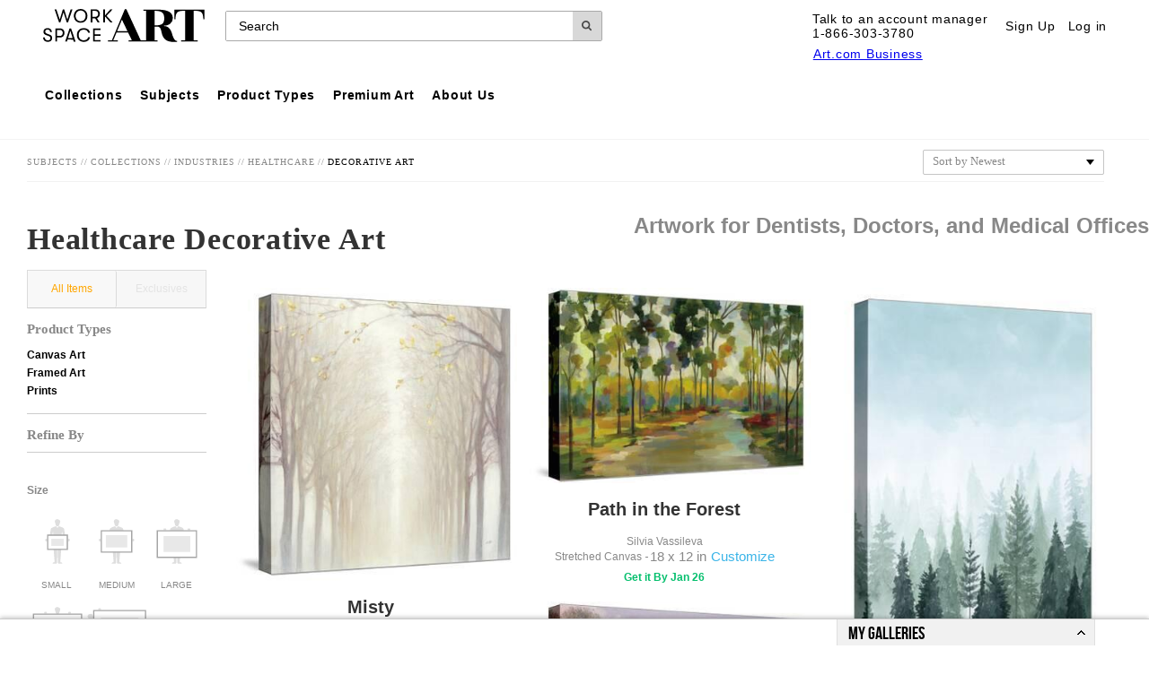

--- FILE ---
content_type: text/html; charset=utf-8
request_url: https://www.workspaceart.com/gallery/id--b1970290-c23945/healthcare-decorative-art-prints.htm?pathNumber=0&parentCategoryId=1970180
body_size: 160794
content:
<!doctype html><html data-replace="htmlAttributes" lang="en"><head> <title>Healthcare Decorative Art Wall Art &amp; Decor | WorkspaceArt.com</title>
<meta
  name="viewport"
  content="width=device-width, height=device-height, initial-scale=1, maximum-scale=1.0"
/>
<meta charSet="utf-8" />
<meta http-equiv="content-type" content="text/html;charset=UTF-8" />
<meta name="robots" content="INDEX, FOLLOW, NOODP" />
<meta http-equiv="CONTENT-LANGUAGE" content="en" />
<meta name="title" content="Healthcare Decorative Art Wall Art &amp; Decor | WorkspaceArt.com" />
<meta name="description" content="Find the perfect Healthcare Decorative Art Wall Art to inspire your office or place of business. WorkspaceArt.com offers free shipping, volume discounts, and dedicated support to help curate a custom collection for your space." />

<meta name="keywords" content="healthcare decorative art, posters and prints, art posters, prints, photos, framed art, poster, print, fine art, artwork, art work, lithograph, giclee, painting, paintings, canvas, reproduction" />

<meta property="og:type" content="gallery-page" />
<meta property="og:url" content="https://www.workspaceart.com/gallery/id--b1970290-c23945/healthcare-decorative-art-prints.htm" />
<meta property="og:site_name" content="www.workspaceart.com" />
<meta property="og:title" content="Healthcare Decorative Art Wall Art &amp; Decor | WorkspaceArt.com" />
<meta property="fb:app_id" content="1408090006077840" />

<link rel="canonical" href="https://www.workspaceart.com/gallery/id--b1970290-c23945/healthcare-decorative-art-prints.htm" />


<link rel="next" href="https://www.workspaceart.com/gallery/id--b1970290-c23945/healthcare-decorative-art-prints.htm?page=2" />


<script type="application/javascript" src=""></script>


<link rel="stylesheet" type="text/css" href="https://www.workspaceart.com/static/uisapp/5db48baf89700b4188b04510016194014ef5272c478a0129417ed040494a110f/_next/static/b2b/header-footer.css" />

<link rel="stylesheet" type="text/css" href="https://www.workspaceart.com/static/uisapp/5db48baf89700b4188b04510016194014ef5272c478a0129417ed040494a110f/_next/static/b2b/footer/footer.css" />




<script charSet="UTF-8">
  var $serverSideConfig = {"isExactMatchTestVersionEnabled":"false","isAutoApplyCoupon":"true","gigyaAPIKey":"3_fBE2HK1HD49vwcjeX5ZNqylfGttG0NieDS7aUiBckcBKwIPU64U1FRvhmO-CmVDj","cart_checkout_translations":{"terms_conditions":"Terms and Conditions","coupon_code":"Coupon Code","close":"Close"},"environment":{"apiKey":"058575792BDC4543A56DB0981C679EA6","serviceUrl_eCommerceApi":"https://bizapi.workspaceart.com/emg//ECommerceAPI.svc","langLocale":"en"},"loginIntro":"Access your existing favorites, saved rooms, and order history.","registerIntro":"By creating an account, you can save items to favorites, view your art in a room, and access your order history online."}
</script>

<script type="application/javascript" src="https://ajax.googleapis.com/ajax/libs/jquery/1.11.0/jquery.min.js" crossOrigin="anonymous"></script>
<script type="application/javascript" src="https://code.jquery.com/jquery-migrate-1.2.1.min.js" crossOrigin="anonymous"></script>

<!-- Start VWO Async SmartCode -->
<link rel="preconnect" href="https://dev.visualwebsiteoptimizer.com" />
<script type="text/javascript" id="vwoCode">
window._vwo_code || (function() {
var account_id=771115,
version=2.0,
settings_tolerance=2000,
hide_element='body',
hide_element_style = 'opacity:0 !important;filter:alpha(opacity=0) !important;background:none !important',
/* DO NOT EDIT BELOW THIS LINE */
f=false,w=window,d=document,v=d.querySelector('#vwoCode'),cK='_vwo_'+account_id+'_settings',cc={};try{var c=JSON.parse(localStorage.getItem('_vwo_'+account_id+'_config'));cc=c&&typeof c==='object'?c:{}}catch(e){}var stT=cc.stT==='session'?w.sessionStorage:w.localStorage;code={use_existing_jquery:function(){return typeof use_existing_jquery!=='undefined'?use_existing_jquery:undefined},library_tolerance:function(){return typeof library_tolerance!=='undefined'?library_tolerance:undefined},settings_tolerance:function(){return cc.sT||settings_tolerance},hide_element_style:function(){return'{'+(cc.hES||hide_element_style)+'}'},hide_element:function(){return typeof cc.hE==='string'?cc.hE:hide_element},getVersion:function(){return version},finish:function(){if(!f){f=true;var e=d.getElementById('_vis_opt_path_hides');if(e)e.parentNode.removeChild(e)}},finished:function(){return f},load:function(e){var t=this.getSettings(),n=d.createElement('script'),i=this;if(t){n.textContent=t;d.getElementsByTagName('head')[0].appendChild(n);if(!w.VWO||VWO.caE){stT.removeItem(cK);i.load(e)}}else{n.fetchPriority='high';n.src=e;n.type='text/javascript';n.onerror=function(){_vwo_code.finish()};d.getElementsByTagName('head')[0].appendChild(n)}},getSettings:function(){try{var e=stT.getItem(cK);if(!e){return}e=JSON.parse(e);if(Date.now()>e.e){stT.removeItem(cK);return}return e.s}catch(e){return}},init:function(){if(d.URL.indexOf('__vwo_disable__')>-1)return;var e=this.settings_tolerance();w._vwo_settings_timer=setTimeout(function(){_vwo_code.finish();stT.removeItem(cK)},e);var t=d.currentScript,n=d.createElement('style'),i=this.hide_element(),r=t&&!t.async&&i?i+this.hide_element_style():'',c=d.getElementsByTagName('head')[0];n.setAttribute('id','_vis_opt_path_hides');v&&n.setAttribute('nonce',v.nonce);n.setAttribute('type','text/css');if(n.styleSheet)n.styleSheet.cssText=r;else n.appendChild(d.createTextNode(r));c.appendChild(n);this.load('https://dev.visualwebsiteoptimizer.com/j.php?a='+account_id+'&u='+encodeURIComponent(d.URL)+'&vn='+version)}};w._vwo_code=code;code.init();})();
</script>
<!-- End VWO Async SmartCode -->
 <link rel="stylesheet" href="/static/g801/c0d0fbefcd440278180cdbc06813022d1dcb3e3bd3c9bd0bec2f2bfdf7edd216/b2b/main.css"/></head><body> <div id="scroll-body" data-reactroot=""><div><header ref="header" className='header' id='headerContainerElement'>
<input type="hidden" value="hcms"></input>
<script>
/**/
function hideThis(target) {
var target = document.getElementById(target);
target.style.display = 'none';
}
function showBlock(target) {
var target = document.getElementById(target);
target.style.display = 'block';
}
function hideToggle(target, displayType){
var target = document.getElementById(target);
if (target.style.display != displayType) {
target.style.display = displayType;
} else {
target.style.display = 'none';
}
}
function hideToggleCheckWidth(target, displayType, windowWidth) {
if (window.innerWidth < windowWidth) {
hideToggle(target, displayType);
};
}
function showAccount(target) {
var target = document.getElementById(target);
}
function showB2BAccount() {
$('#account-menu').show();
}
function hideB2BAccount() {
$('#account-menu').hide();
}
/**/
</script>
<style>
/**/

/**/
@font-face {
font-family: 'BebasNeueRegular';
src: url('/cdn/fonts/BebasNeue-webfont.eot');
src: local('?'),url('/cdn/fonts/BebasNeue-webfont.woff') format('woff'),url('/cdn/fonts/BebasNeue-webfont.ttf') format('truetype')
}
@font-face {
font-family: 'BebasFamily';
src: url('/cdn/fonts/BebasNeue-Bold.eot');
src: local('?'),url('/cdn/fonts/BebasNeue-Bold.woff') format('woff'),url('/cdn/fonts/BebasNeue-Bold.ttf') format('truetype');
font-weight: 700;
font-style: normal
}
@font-face {
font-family: 'BebasFamily';
src: url('/cdn/fonts/BebasNeue-Regular.eot');
src: local('?'),url('/cdn/fonts/BebasNeue-Regular.woff') format('woff'),url('/cdn/fonts/BebasNeue-Regular.ttf') format('truetype');
font-weight: 400;
font-style: normal
}
@font-face {
font-family: 'BebasFamily';
src: url('/cdn/fonts/BebasNeue-Book.eot');
src: local('?'),url('/cdn/fonts/BebasNeue-Book.woff') format('woff'),url('/cdn/fonts/BebasNeue-Book.ttf') format('truetype');
font-weight: 300;
font-style: normal
}
@font-face {
font-family: 'BebasFamily';
src: url('/cdn/fonts/BebasNeue-Light.eot');
src: local('?'),url('/cdn/fonts/BebasNeue-Light.woff') format('woff'),url('/cdn/fonts/BebasNeue-Light.ttf') format('truetype');
font-weight: 200;
font-style: normal
}
@font-face {
font-family: 'BebasFamily';
src: url('/cdn/fonts/BebasNeue-Thin.eot');
src: local('?'),url('/cdn/fonts/BebasNeue-Thin.woff') format('woff'),url('/cdn/fonts/BebasNeue-Thin.ttf') format('truetype');
font-weight: 100;
font-style: normal
}
html {
height: 100%;
width: 100%;
}
body {
height: 100%;
width:100%;
margin: 0;
}
header {
width:100%;
margin: 0;
}
#GeoIPMessageContainer #geoIPMessage.geoIpMessage {
width: 100% !important;
box-sizing: border-box;
}
#mainBody {
background: none;
}
#pageContainer {
text-align: left;
width: 100%!important;
margin-left: auto;
margin-right: auto;
background-color: #FFF;
}
@media screen and (max-width: 1024px) {
#mainBody.bodyAllowHelp {
overflow-x: hidden;
overflow-y: hidden;
}
.bodyAllowHelp #pageContainer,
#pageContainer.off-canvas-active {
overflow-x: hidden;
overflow-y: hidden;
height: 100%;
width: 100%;
position: static!important;
}
#pageContainer.off-canvas-active #main, #pageContainer.off-canvas-active .tableContainer {
cursor: pointer;
}
#pageContainer.off-canvas-active #main,
#pageContainer.off-canvas-active #skinny-banner-container,
#pageContainer.off-canvas-active #GeoIPMessageContainer,
#pageContainer.off-canvas-active .tableContainer,
#pageContainer.off-canvas-active .viewcart_c_artfr,
#pageContainer.off-canvas-active #aspnetForm,
#pageContainer.off-canvas-active #form1,
#pageContainer.off-canvas-active #RecentlyViewedModuleT,
#pageContainer.off-canvas-active footer {
left: 80%;
position: relative;
}
}
@media screen and (min-width: 1024px) {
#pageContainer.off-canvas-active #main:before,
#pageContainer.off-canvas-active .tableContainer:before,
#pageContainer.off-canvas-active #aspnetForm:before,
#pageContainer.off-canvas-active #form1:before {
display: none;
}
}
/*header.off-canvas-active {
overflow: hidden;
}*/
#headerContainerGlobal,
.header-container {
/*border-bottom: 2px solid #4A4A4A;*/
border-bottom: none;
text-align: left;
height: auto;
background-color: white;
font-size: 16px;
letter-spacing: .75px;
position: relative;
}
.header-container,
.header-container * {
box-sizing: border-box;
/*-webkit-font-smoothing: antialiased;
font-smoothing: antialiased;*/
-webkit-text-size-adjust: none;
}
.searchSuggest ul li {
opacity: 1;
}
@media screen and (min-width: 1024px) {
#headerContainerGlobal,
.header-container {
padding: 0 40px;
border-bottom: 1px solid #f3f3f3;
}
}
.header-container:after {
display: table;
clear:both;
content:'';
}
.header-container,
.header-container p {
font-family: 'Helvetica Neue', HelveticaNeue, Helvetica, Arial, sans-serif;
font-size: 16px;
font-weight: normal;
font-style: normal;
line-height: 1.2;
}
.header-container a {
color: #000;
text-decoration: none;
}
.header-container a:hover,
.header-container a:active {
color: black;
text-decoration: underline;
}
.off-canvas-active .header-container {
position: relative;
left: 80%;
height: 100%;
}
@media screen and (min-width: 1024px) {
.header-container,
.off-canvas-active .header-container {
width: auto;
position: static;
left: auto;
}
}
.header-icon-logo.header-logo-desktop {
display: none;
}
.header-logo-mobile {
display: block;
padding: 0.25em 0.5em;
position: absolute;
left: 50%;
transform: translate(-50%, 0);
}
@media screen and (min-width: 1024px) {
.header-icon-logo.header-logo-desktop {
display: block;
float: left;
padding: .5em;
height: 57px;
}
.header-logo-mobile {
display: none;
}
}
.header-menu {
width: 80%;
position: absolute;
left: -80%;
}
.off-canvas-active .header-menu {
display: block;
background-color: white;
width: 80%;
height: 100%;
position: fixed;
top: 0;
left: 0;
overflow-y: auto;
overflow-x: hidden;
z-index: 10;
}
@media screen and (min-width: 1024px) {
.header-menu {
width: auto;
position: static;
left: auto;
float:left;
/*overflow: hidden;*/
}
}
.header-menu-list {
list-style-type: none;
margin: 0;
padding: 0;
}
.header-menu .header-menu-topbar {
background: black;
color: white;
font-weight: bold;
}
.header-menu .header-menu-topbar:after {
clear: both;
content: '';
display: table;
}
.header-menu .header-menu-topbar li {
float: left;
width: 50%;
}
.header-menu .header-menu-topbar li:not(:last-child) {
border-right: 1px solid white;
}
.header-menu .header-menu-topbar li:not(:first-child) {
border-left: 1px solid white;
}
.header-menu .header-menu-topbar a {
display: block;
text-align: center;
font-size: 14px;
color: white;
text-decoration: none;
padding: 1.2em;
}
.header-menu .header-menu-topbar a:hover,
.header-menu .header-menu-topbar a:active {
color: white;
text-decoration: underline;
}
@media screen and (min-width: 1024px) {
.header-menu .header-menu-topbar {
display: none;
}
}
.header-menu .header-menu-nav {
padding: 0;
margin: 0;
list-style-type: none;
}
@media screen and (min-width: 1024px) {
.header-menu .header-menu-nav {
display: flex;
}
}
.header-menu-nav-heading {
display: block;
font-family: 'Helvetica Neue', HelveticaNeue, Helvetica, Arial, sans-serif;
font-size: 1em;
font-weight: 500;
font-style: normal;
line-height: 1.2;
color: #4A4A4A;
text-transform: none;
margin: 0;
padding: 0.833em 20px;
border-bottom: 1px solid #4A4A4A;
}
@media screen and (min-width: 1024px) {
/*.header-menu-nav-heading {
border-bottom: none;
font-size: .75em;
padding: 21px 20px;
}*/
}
.header-menu-nav .header-menu-list a {
display: block;
padding: .8333em 20px;
border-bottom: 1px solid #4A4A4A;
}
@media screen and (min-width: 1024px) {
.header-menu-nav .header-menu-list a {
border-bottom: none;
display: inline-block;
font-size: 12px;
font-weight: bold;
padding: .5em 0;
}
.header-menu-nav .header-menu-list a:hover,
.header-menu-nav .header-menu-list a:active {
border-bottom: 2px solid #333;
padding-bottom: .3em;
text-decoration: none;
}
}
@media screen and (min-width: 1008px) {
/*.header-menu-nav > li,
.header-menu-nav .accordion-fr > li {
position: static !important;
float: none !important;
display: block !important;
}*/
}
.header-menu-nav .accordion-section .accordion-section-content {
background-color: #efefef;
}
@media screen and (min-width: 1024px) {
.header-menu-nav .accordion-section .accordion-section-content {
/*display: none !important;*/
}
}
@media screen and (min-width: 1024px) {
/*.header-menu-nav .accordion-section:hover .accordion-section-content {
display: block !important;
position: absolute;
width: 100%;
left: 0;
padding-left: 214px;
padding-bottom: 1em;
background-color: white;
border-bottom: 2px solid black;
}*/
/*#accordion-styles {padding-left: 162px;}
#accordion-themes {padding-left: 236px;}
#accordion-artistes {padding-left: 322px;}
#accordion-products {padding-left: 430px;}
#accordion-premium {padding-left: 555px;}
#accordion-custom {padding-left: 675px;}*/
}
.accordion-section-title:after,
.accordion-section-title-b2b:after {
display: none;
}
.header-menu .header-menu-bottom {
background: black;
color: white;
overflow: auto;
}
.header-container .header-menu-bottom a {
color: white;
text-decoration: none;
}
.header-container .header-menu-bottom a:hover,
.header-container .header-menu-bottom a:active {
text-decoration: underline;
}
.header-menu .header-menu-bottom p {
color: white;
}
.header-menu .header-menu-bottom h2 {
font-family: 'Bebas Family', 'Bebas Neue', BebasNeue, Helvetica, Arial, sans-serif;
font-size: 22px;
font-weight: bold;
font-style:normal;
line-height: .85;
color: white;
padding-top: 1em;
padding-bottom: .5em;
}
.header-menu-bottom .form-flex {
display: flex;
}
.header-menu-bottom .header-menu-email,
.header-menu-bottom .header-menu-social {
padding: .375em .75em;
}
.header-menu-bottom .header-menu-email .error {
color: red;
font-size: 14px;
margin: .5em 0;
}
.header-menu-bottom .header-menu-email input.email {
font-family: 'Helvetica Neue', HelveticaNeue, Helvetica, Arial, sans-serif;
padding: .5em;
flex: 1;
margin-right: .5em;
margin: 0 .5em 0 0;
border: none;
font-size: 12px;
-webkit-appearance: none;
border-radius: 0;
}
.header-menu-bottom .header-menu-email input.submit {
font-family: 'Helvetica Neue', HelveticaNeue, Helvetica, Arial, sans-serif !important;
-webkit-appearance: none;
padding: .5em 1.5em;
color: white;
font-weight: bold;
margin: 0;
border: none;
font-size: 14px;
}
.header-menu-social a {
display: block;
float: left;
margin-right: .5em;
}
.header-menu-social svg {
fill: white;
}
.header-menu-social:after {
display: table;
clear: both;
content: '';
}
@media screen and (min-width: 1024px) {
.header-menu .header-menu-bottom,
.header-icon-menu {
display: none;
}
}
.header-nav {
/*border-bottom: 2px solid #4A4A4A;*/
position: relative;
}
.header-nav:after {
clear:both;
display: table;
content:'';
}
@media screen and (min-width: 1024px) {
.header-nav {
height: 57px;
padding-left: 15px;
border-bottom: none;
display: flex;
align-items: center;
justify-content: space-between;
}
}
.icon {
width: 16px;
margin-right: 6px;
}
@media (min-width:1008px) {
.icon {margin: 0;}
}
.icon-bag {
width: 25px;
fill: #c33;
}
.icon-menu {
stroke: #4A4A4A;
stroke-width: 3;
stroke-linecap: round;
fill: none;
width: 100%;
height: 100%;
}
.header-icon-menu {
height: 45px;
width: 45px;
float: left;
padding: 0.5em;
cursor: pointer;
}
.icon-search {
stroke: none;
fill: #4A4A4A;
fill-rule: nonzero;
height: 100%;
width: 100%;
position: absolute;
top: 10px;
left: 10px;
}
.header-icon-search {
height: 32px;
width: 32px;
padding: 0.5em;
cursor: pointer;
background: #d8d8d8;
position: relative;
}
.header-icon-search-desktop {
display: none;
}
.header-searchbar {
clear: both;
padding: 0 8px 0 15px;
}
@media (min-width:321px) {
.header-searchbar {
clear: both;
padding: 0 1em;
}
}
.header-searchbar #forSearch {
margin: 0 auto .7em;
padding: 0;
width: 100%;
display: flex;
border-radius: 2px;
border: 1px solid #a9a9a9;
}
.header-searchbar #forSearch .hdr_search_form:placeholder-shown,
.header-searchbar #forSearch .hdr_search_form::-webkit-input-placeholder {
color: #000;
font-weight: 500;
opacity: 1 !important;
}
.header-searchbar #forSearch .hdr_search_form {
float: none;
-webkit-appearance: none;
width: calc(100% - 32px) !important;
/* 100% minus the width of the search SVG */
display: block;
height: 32px;
border: none !important;
border-radius: 0;
margin: 0;
padding: 0 1em;
font-family: 'Helvetica Neue', HelveticaNeue, Helvetica, Arial, sans-serif;
font-size: 16px;
color: #000;
}
@media screen and (min-width: 1024px) {
.header-search-wrap {
float:left;
}
.header-icon-search-desktop {
display: block;
}
.header-searchbar {
padding: 0;
clear: none;
flex: 1;
max-width: 420px;
}
.header-searchbar #forSearch {
width: auto;
margin: 0;
}
.header-searchbar #forSearch .hdr_search_form {
font-size: 14px;
}
}
.icon-logo {
height: 100%;
width: 180px;
fill: #000;
}
.header-icon-logo {
float: left;
height: 45px;
}
.top_nav_chat.live-chat {
background: none !important;
padding: 0.5em !important;
display: none;
}
@media screen and (min-width: 768px) {
.top_nav_chat.live-chat {
display: block;
}
}
.header-actions {
float: right;
}
.header-actions:after {
clear:both;
display: table;
content:'';
}
.header-actions a {
padding: 0.5em;
height: 45px;
width: 45px;
display: flex;
align-items: center;
width: 100%;
}
.header-actions span {
display: none;
}
@media (min-width: 1008px) {
.header-actions span {
display: block;
margin: 0 6px;
}
#b2b-cart-span {
margin-left: 10px;
}
}
#cartCountText.cartcount {
font-size: 12px !important;
font-weight: bold !important;
line-height: 0;
text-align: center;
display: block;
position: absolute;
background: #fff;
color: #c33 !important;
border: 2px solid #c33;
border-radius: 10px;
width: auto;
vertical-align: baseline;
height: 0;
min-width: 20px;
min-height: 20px;
padding: 9px 3px 0;
left: 20px;
top: 3px;
z-index: 1;
box-sizing: border-box;
margin: 0;
}
.header-actions .header-actions-contact,
.header-actions .header-actions-help,
.header-actions .header-icon-favorite {
display: none;
font-family: 'Helvetica Neue', HelveticaNeue, Helvetica, Arial, sans-serif;
font-size: 14px;
line-height: 1.2;
}
.header-actions .header-actions-help:after {
content: url(https://cache1.artprintimages.com/images/header/arrow.svg);
display: block;
fill: #000;
width: 6px;
height: auto;
transform: rotate(90deg);
}
@media screen and (min-width: 768px) {
.header-actions {
display: flex;
flex-direction: row;
order:1;
}
.header-actions a {
display: flex;
align-items: center;
width: auto;
}
.header-actions .header-actions-help,
.header-actions .header-icon-favorite {
display: inherit;
}
}
@media screen and (min-width: 1024px) {
.header-actions .header-actions-contact {
display: flex;
flex-direction: column;
align-items: flex-start;
}
}
.fav-menu {
position: absolute;
right: 75px;
top: 45px;
margin: 0;
padding: 0 15px 5px;
border: 1px solid #000;
font-size: 14px;
text-align: left;
background-color: white;
}
.fav-menu a {
padding: .5em 0 !important;
display: block;
background: transparent !important;
height: auto;
width: auto;
}
/* NEW CSS
.header-menu .accordion {
-webkit-margin-before: 0;
-webkit-margin-after: 0;
-webkit-padding-start: 0;
overflow: hidden;
list-style-type: none;
padding: 0;
margin: 0;
}
.header-menu .accordion:after {
display: table;
content: '';
clear: both;
}
@media screen and (min-width: 1024px) {
.header-menu .accordion {
overflow: visible;
display: -webkit-box;
display: -ms-flexbox;
display: flex;
margin: 0;
padding: 0;
list-style-type: none;
/*position: relative;*/
}
/*.accordion-section {
position: relative;
}*/
}
.nav-top__heading {
border-bottom: 1px solid #333;
font-weight: 400;
background: 0;
margin: 0;
padding: 0;
text-transform: none;
}
.nav-top__heading a {
display: block;
font-family: "Helvetica Neue", HelveticaNeue, Helvetica, Arial, sans-serif;
font-weight: bold;
font-style: normal;
text-align: left;
text-decoration: none;
font-size: 18px;
line-height: 1.2;
color: #000;
font-weight: bold;
text-transform: none;
margin: 0;
padding: 15px 15px 15px 30px;
/* transition: all linear .15s;*/
overflow: visible;
border-left: none;
}
.nav-top__heading a:hover,
.nav-top__heading a:active {
background-color: #fff;
text-decoration: underline;
}
@media screen and (min-width: 1008px) {
.nav-top__heading a:hover, .nav-top__heading a:active {
color: black
}
}
@media screen and (min-width: 1024px) {
.nav-top__heading {
border-bottom: 0;
}
.nav-top__heading a {
padding: 10px;
cursor: pointer;
text-decoration: none;
font-family: "Helvetica Neue", HelveticaNeue, Helvetica, Arial, sans-serif;
font-size: 14px;
line-height: 12px;
}
.header-menu-nav > li > .nav-top__heading a {
padding: 23px 10px;
}
}
@media screen and (max-width: 1024px) {
.accordion-section-title.active:after,
.accordion-section-title-b2b.active:after {
content: "\00D7";
font-family: "Helvetica Neue", HelveticaNeue, Helvetica, Arial, sans-serif;
font-weight: normal;
font-size: 1.25em;
line-height: .8;
width: auto;
top: 0;
}
}
@media screen and (min-width: 1024px) {
.accordion-section-title,
.accordion-section-title-b2b {
font-family: "Helvetica Neue", HelveticaNeue, Helvetica, Arial, sans-serif;
font-size: 12px;
font-weight: bold;
color: #fff;
text-decoration: none;
}
}
.accordion-section-title:after,
.accordion-section-title-b2b:after {
float: right;
position: relative;
-webkit-transition: content linear .25s;
transition: content linear .25s;
content: url(https://cache1.artprintimages.com/images/header/arrow.svg);
fill: #333;
width: 7px;
top: 7px;
line-height: 0;
}
@media screen and (min-width: 1024px) {
.accordion-section-title:after,
.accordion-section-title-b2b:after {
display: none;
font-size: 0;
}
}
.dropdown {
max-width: 100%;
height: 100%;
display: block;
font-family: "Helvetica Neue", HelveticaNeue, Helvetica, Arial, sans-serif;
font-size: 16px;
line-height: 1.4;
box-shadow: none;
border: 0;
}
@media screen and (min-width: 1024px) {
.dropdown {
border: 1px solid #000;
padding:10px 0 !important;
}
.dropdown .dropdown {
border: 0;
}
}
.dropdown__list {
list-style: none;
padding: 0;
margin: 0;
border: 0;
}
.dropdown__list li {
padding-top: 0;
padding-bottom: 0;
}
@media screen and (min-width: 1024px) {
.dropdown__list {
padding: 0;
margin: 0;
}
.dropdown__list li {
display: block;
}
}
.dropdown__list li a {
display: block;
padding: 15px 15px 15px 30px;
border-top: 0;
border-bottom: 1px solid #333;
color: #333;
margin-bottom: 0;
text-decoration: none;
font-weight: normal;
font-style: normal;
font-size: 16px;
line-height: 1.4;
font-family: "Helvetica Neue", HelveticaNeue, Helvetica, Arial, sans-serif;
}
.dropdown__list li h2 a {
font-weight: bold;
color: #666;
font-size: 14px;
text-transform: uppercase;
letter-spacing: 1.5px;
border-bottom: 0;
text-transform: capitalize;
}
.dropdown__list li h2 a:hover {
background-color: transparent;
color: #666;
text-decoration: none;
}
.dropdown__list li a:hover {
text-decoration: none;
}
@media screen and (min-width: 1024px) {
.dropdown__list li a {
padding: 3px 10px;
font-family: "Helvetica Neue", HelveticaNeue, Helvetica, Arial, sans-serif;
font-size: 14px;
color: #333;
text-align: left;
border: 0;
font-weight: normal;
}
.dropdown__list li a:hover {
text-decoration: underline;
}
}
.accordion-section .accordion-section-content {
clear: both;
display: none;
z-index: 1000;
}
.accordion-section .accordion-section-content.open {
display: block;
}
@media screen and (min-width: 1024px) {
.accordion-section .accordion-section-content.open {
display: none;
}
.accordion-section > .accordion-section-content {
display: none;
list-style-type: none;
margin: 0;
padding: 0;
position: absolute;
/*left: 0;*/
width: auto;
}
.accordion-section:hover > .accordion-section-content {
display: block;
/*width: 100%;*/
}
/* MENU SPACING! */
.accordion-section #accordion-collections {
position: absolute;
left: 40px;
top:100px;
}
.accordion-section #accordion-b2bsubjects {
position: absolute;
left:143px;
top:100px;
}
.accordion-section #accordion-artTypes {
position: absolute;
left:228px;
top:100px;
}
.accordion-section #accordion-producttypes {
position: absolute;
left:228px;
top:100px;
}
.accordion-section #accordion-premium {
position: absolute;
left:352px;
top:100px;
}
.accordion-section #accordion-custom {
position: absolute;
left:464px;
top:100px;
}
}
@media screen and (min-width: 1024px) {
.dropdown__list-columnWrap {
display: flex;
flex-wrap: wrap;
justify-content: center;
}
.dropdown__list-columnItem {
margin-right: 12px;
}
.dropdown__list-columnItem .accordion-section-content {
display: block;
position: relative;
}
}
/*]]*/

/**/
</style>

<svg id="svg-library" style="display: none;">
<symbol id="svg-icon-menu" viewBox="-2 -2 22 20">
<path d="M0.25220681,1.5 L17.9138879,1.5"></path>
<path d="M0.25220681,8.5 L17.9138879,8.5"></path>
<path d="M0.25220681,15.5 L17.9138879,15.5"></path>
</symbol>
<symbol id="svg-icon-search2">
<path d="M11.1,10.3c0,0.2-0.1,0.4-0.3,0.6c-0.2,0.2-0.4,0.3-0.6,0.3c-0.2,0-0.4-0.1-0.6-0.3L7.4,8.6C6.6,9.2,5.7,9.4,4.7,9.4 c-0.6,0-1.3-0.1-1.8-0.4c-0.6-0.2-1.1-0.6-1.5-1C1,7.6,0.6,7.1,0.4,6.6C0.1,6,0,5.4,0,4.7s0.1-1.3,0.4-1.8c0.2-0.6,0.6-1.1,1-1.5 c0.4-0.4,0.9-0.8,1.5-1C3.4,0.1,4.1,0,4.7,0C5.4,0,6,0.1,6.5,0.4c0.6,0.3,1.1,0.6,1.5,1c0.4,0.4,0.8,0.9,1,1.5 c0.2,0.6,0.3,1.2,0.4,1.8c0,1-0.3,1.9-0.8,2.7l2.3,2.3C11.1,9.9,11.1,10.1,11.1,10.3z M7.7,4.7c0-0.8-0.3-1.5-0.9-2.1 C6.2,2,5.5,1.7,4.7,1.7C3.9,1.7,3.2,2,2.6,2.6C2,3.2,1.7,3.9,1.7,4.7c0,0.8,0.3,1.5,0.9,2.1c0.6,0.6,1.3,0.9,2.1,0.9 c0.8,0,1.6-0.3,2.1-0.9S7.7,5.6,7.7,4.7z"/>
</symbol>
<symbol id="svg-icon-logo-old" viewBox="0 0 219.833 41.333">
<path d="M12.567 10.52l-3.46 21.886H5.084L.782.7H4.8l2.857 22.587H7.7L11.024.7h3.46L17.9 23.24h.047L20.845.7h3.508l-4.21 31.71h-4.02l-3.51-21.89zM27.016 24.5V8.6c0-4.677 2.34-8.23 7.67-8.23C40.112.37 42.4 3.923 42.4 8.6v15.9c0 4.63-2.29 8.23-7.717 8.23-5.328.003-7.667-3.598-7.667-8.23zm11.27.608V7.993c0-2.385-1.074-4.21-3.6-4.21-2.478 0-3.553 1.825-3.553 4.21V25.11c0 2.385 1.075 4.21 3.554 4.21 2.526 0 3.6-1.82 3.6-4.21zM50.4 17.16v15.246h-4.117V.7h7.063c4.957 0 6.922 2.432 6.922 6.594v4.35c0 3.648-1.544 5.752-5.285 6.22L61.2 32.406h-4.4zm0-13.095V15.1h2.48c2.244 0 3.272-1.123 3.272-3.133V7.15c0-2.057-1.028-3.085-3.273-3.085zM68.17 16.74v15.666h-4.117V.7h4.115v14.4L75.138.7h4.114l-7.3 14.686 7.39 17.023h-4.3zM81.17 25.86V21.32h3.88v4.63c0 2.15 1.03 3.46 3.367 3.46 2.2 0 3.18-1.45 3.18-3.46V24.5c0-2.1-.794-3.274-2.76-5.145l-3.18-3.133c-2.992-2.947-4.4-4.724-4.4-8.185v-1.12C81.263 3.083 83.6.37 88.278.37c4.91 0 7.016 2.385 7.016 6.734V10.1H91.5V6.964c0-2.245-1.076-3.274-3.18-3.274a2.9 2.9 0 0 0-3.18 3.18v.89c0 2.01 1.12 3.18 2.945 4.957l3.32 3.274c2.853 2.9 4.256 4.63 4.256 8.092v1.637c0 4.02-2.244 7.014-7.3 7.014s-7.19-2.853-7.19-6.875zM99.313.7h7.2c4.957 0 6.875 2.432 6.875 6.594v7.343c0 4.116-1.918 6.688-6.875 6.688h-3.087v11.08h-4.113zm4.115 3.368V18.1h2.62c2.244 0 3.272-1.123 3.272-3.18V7.15c0-2.057-1.028-3.085-3.273-3.085zM113.576 32.406L119.7.7h4.817l6.173 31.71h-4.21l-1.215-6.642h-6.595l-1.17 6.638zm5.706-10.006h5.378l-2.665-14.92h-.047zM132.983 24.5V8.6c0-4.677 2.2-8.23 7.576-8.23 5.61 0 7.108 3.085 7.108 7.622v3.742h-3.835v-4.02c0-2.48-.655-3.93-3.228-3.93-2.525 0-3.508 1.824-3.508 4.21V25.11c0 2.385.982 4.21 3.508 4.21 2.572 0 3.273-1.59 3.273-3.93v-5.704h3.79v5.424c0 4.35-1.685 7.623-7.11 7.623-5.377 0-7.575-3.6-7.575-8.233zM151.455.7h12.206v3.365h-8.09v10.57h5.847v3.32h-5.847V29.04h8.09v3.366h-12.205zM168.337 32.406L174.464.7h4.817l6.174 31.71h-4.21l-1.215-6.642h-6.596l-1.17 6.64zm5.706-10.006h5.378l-2.665-14.92h-.046zM192.607 17.16v15.246h-4.115V.7h7.063c4.957 0 6.92 2.432 6.92 6.594v4.35c0 3.648-1.542 5.752-5.283 6.22l6.22 14.545h-4.4zm0-13.095V15.1h2.48c2.243 0 3.272-1.123 3.272-3.133V7.15c0-2.057-1.03-3.085-3.274-3.085zM204.86.7h13.655v3.365h-4.724v28.34h-4.16V4.066h-4.77z"/>
<path style="stroke:#000;stroke-width:0.75px;" d="M1.223 40.536H218.52"/>
</symbol>
<symbol id="svg-icon-logo" viewBox="0 0 395 81">
<path d="M155.13 16.65l15-15.91h-5.39l-13.57 15.08V.74H147v32.2h4.19v-15l13.48 15h5.43l-14.97-16.29zm-34.5 2.53V4.51h7.13c4 0 6.86 3.08 6.86 7.36s-2.9 7.31-6.86 7.31h-7.13zM128 .74h-11.55v32.2h4.18V23h6.72l6.21 10h4.78l-6.53-10.58c4.23-1.48 7-5.43 7-10.49C138.8 5.38 134.29.74 128 .74zM79.57 16.87c0-7.06 4.43-13.1 12.22-13.1C99.58 3.77 104 9.8 104 16.84S99.56 29.9 91.79 29.9c-7.75.03-12.22-5.97-12.22-13.03zm28.83-.03C108.4 7.78 102.19 0 91.79 0c-10.4 0-16.61 7.77-16.61 16.84s6.21 16.83 16.61 16.83c10.4 0 16.61-7.77 16.61-16.83zM28.06.74l11 32.2h3.13L50 8l7.82 24.94h3.09L71.9.74h-4.42L59.2 26 51.56.74h-3.17L40.71 26 32.47.74h-4.41zM122.23 47.5v32.2h18.31v-3.78h-14.12V65.57h14.12V61.8h-14.12V51.27h14.12V47.5h-18.31zm-7.47 21.62h-4.6c-1.19 4.55-4.83 7.54-10.76 7.54-7.77 0-12.33-5.47-12.33-13.06 0-7.59 4.56-13.07 12.33-13.07 5.93 0 9.57 3 10.76 7.55h4.6c-1.19-6.49-6.67-11.32-15.41-11.32C88.91 46.76 82.7 54 82.7 63.6s6.21 16.83 16.65 16.83c8.74 0 14.22-4.83 15.41-11.31zM72.13 71h-11l5.47-17.67L72.13 71zm1.2 3.81l1.52 4.93h4.55L68.5 47.5h-3.73l-10.9 32.2h4.55l1.52-4.93 13.39.04zm-32-8.83h-7.18V51.27h7.13c4 0 6.85 3.08 6.85 7.36s-2.89 7.31-6.85 7.31l.05.04zM30 47.5v32.2h4.19v-10h7.36c6.3 0 10.81-4.64 10.81-11.08S47.81 47.5 41.51 47.5H30zm-7.83 23.82c0-4.37-2.16-7.22-6.35-8.69l-5-1.75c-4-1.33-5.66-3-5.66-5.7 0-2.9 2.16-4.83 5.75-4.83 4.09 0 6.39 2.3 6.39 6.25h4.19c0-6-4.1-9.84-10.44-9.84-6 0-10.12 3.5-10.12 8.65 0 4.28 2.16 7.08 6.48 8.46l5.34 1.89c3.72 1.29 5.15 2.85 5.15 5.66 0 3.4-2.3 5.33-6.35 5.33-4.55 0-7.4-2.8-7.4-7.31H0c0 6.9 4.32 11 11.64 11 6.39-.01 10.53-3.64 10.53-9.12zM394.42 25.25V1.62h-73.53v23.63h2.78c0-8.24 1.367-13.777 4.1-16.61 2.733-2.833 7.81-4.247 15.23-4.24h4.17v72.28h-9.73v2.78h40.31v-2.78H368V4.4h4.17c7.507 0 12.627 1.413 15.36 4.24 2.733 2.827 4.1 8.363 4.1 16.61h2.79zm-66.91 52.82c-2.59 0-4.84-1.36-6.74-4.1-1.9-2.74-3.78-7.34-5.63-13.83-3.613-12.233-10.053-18.35-19.32-18.35v-1c6.207 0 11.303-1.713 15.29-5.14a16.81 16.81 0 0 0 6-13.35c0-13.8-11.817-20.703-35.45-20.71h-36.58V4.4H252v72.28h-6.95v2.78h34.75v-2.78h-6.95V43H279c4.54 0 7.54 2.503 9 7.51.65 2.22 1.26 4.68 1.81 7.37 1.3 6.387 3.757 11.53 7.37 15.43 4.54 5 12.6 7.5 24.18 7.5h6.12l.03-2.74zm-31.27-55.32c.007 6.293-1.57 10.787-4.73 13.48-3.147 2.667-9.357 4-18.63 4V4.4c9.08 0 15.243 1.483 18.49 4.45 3.24 2.973 4.863 7.607 4.87 13.9zm-103.5 3.34l13.62 28.35h-25.44l11.82-28.35zm46 50.59L203.44.23H200l-31.87 76.45h-9.31v2.78h23.77v-2.78h-11l8.06-19.32h28.08l9.31 19.32h-8.2v2.78h36.56v-2.78h-6.66z"/>
</symbol>
<symbol id="svg-icon-chat" viewBox="-1 0 22 19">
<path d="M10.446156,1.65217391 C5.612796,1.65217391 1.679916,4.5286087 1.679916,8.06426087 C1.679916,9.45126087 2.282196,10.7738261 3.422076,11.8898696 C3.630396,12.093913 3.715236,12.3904783 3.644676,12.6721739 L2.763516,16.2103043 L7.401156,14.25 C7.542276,14.1913478 7.696836,14.1706957 7.848876,14.1913478 C8.731716,14.3119565 9.606156,14.373087 10.446156,14.373087 C15.280356,14.373087 19.213236,11.542913 19.213236,8.06426087 C19.213236,4.5286087 15.280356,1.65217391 10.446156,1.65217391 M1.546356,18.449 C1.350636,18.449 1.157436,18.382087 1.002876,18.2540435 C0.760116,18.0516522 0.654276,17.7311304 0.730716,17.4271304 L1.904196,12.7176087 C0.656796,11.3562174 -8.40000002e-05,9.75608696 -8.40000002e-05,8.06426087 C-8.40000002e-05,3.61743478 4.686276,0 10.446156,0 C16.206036,0 20.893236,3.61743478 20.893236,8.06426087 C20.893236,12.5284348 16.304316,16.0252609 10.446156,16.0252609 C9.603636,16.0252609 8.731716,15.969087 7.851396,15.8583913 L1.877316,18.382087 C1.770636,18.4275217 1.658076,18.449 1.546356,18.449"></path>
</symbol>
<symbol id="svg-icon-heart" viewBox="246 8 23 21">
<path d="M255.769328,27.5096988 C254.071712,26.0560267 250.097842,22.6533017 248.101333,19.9232955 C245.442095,16.2882826 245.295562,12.4409637 247.725842,10.1222484 C248.857855,9.02359996 250.406471,8.46283644 251.979457,8.58198876 C253.994811,8.77790918 255.867119,9.71020914 257.237987,11.2004302 C258.62146,9.67479283 260.527184,8.72401062 262.578109,8.53619726 C264.137857,8.43541964 265.664204,9.01866555 266.759289,10.1339045 C269.649982,13.0079458 268.45524,17.0750639 266.372976,19.9232955 C264.572121,22.3860458 261.13526,25.4324297 258.706645,27.5096988 C258.298135,27.8614876 257.777093,28.0552537 257.237987,28.0558666 C256.69888,28.0552537 256.177839,27.8614876 255.769328,27.5096988 Z M251.58232,10.2338132 C250.570867,10.2237915 249.597107,10.6171907 248.876458,11.3269813 C246.705108,13.3975898 247.746657,16.6171489 249.444273,18.9408596 C251.32672,21.5151747 255.340553,24.9520352 256.854171,26.2450208 C257.075812,26.4373342 257.405157,26.4373342 257.626798,26.2450208 C259.133755,24.9561981 263.135932,21.5326587 265.031701,18.9416921 C266.705172,16.6521169 267.730069,13.4467116 265.587859,11.3161578 C264.825784,10.5323517 263.756866,10.1244629 262.666361,10.2013429 C260.920732,10.3869426 259.319146,11.2547677 258.210432,12.615804 C257.965198,12.8970445 257.610297,13.0584554 257.237154,13.0584554 C256.864011,13.0584554 256.50911,12.8970445 256.263877,12.615804 C255.173472,11.2730403 253.593615,10.4193061 251.872888,10.2429715 C251.774644,10.2371435 251.677233,10.2338132 251.58232,10.2338132 Z"></path>
</symbol>
<symbol id="svg-icon-phone" viewBox="0 0 75.8 98.7">
<path d="M36,27.1l-5.5,3.2L18.2,2.6l5.5-2.5l0.2,0c1.9-0.3,4,0.7,5,2.2l0,0.1l8.7,19.4c0.8,1.8,0.5,4.1-1.4,5.2L36,27.1z"/>
<path d="M65.5,94.1c-2.4,1.3-5.9,2.6-9.3,3.5c-4.4,1-8.3,1.4-10.8,1L45,98.5l-0.3-0.2c-6.9-5.1-21.1-18-30.3-34.1
C5.1,48.1,1,29.4,0,20.9l0-0.3l0.1-0.3c0.9-2.4,3.2-5.7,6.2-8.9c2.4-2.5,5.4-4.9,7.7-6.3l1.4-0.8l12.4,27.7l-1,0.7 c-0.8,0.6-1.3,1-2.3,2c-1.2,1.3-1.4,1.5-0.4,4.2c0.9,2.3,3.6,8.5,7.5,15.5c4.1,6.9,8.1,12.3,9.7,14.3c1.8,2.2,2.1,2.2,3.8,1.7
c1.4-0.4,2-0.6,2.9-1l1.1-0.5l17.8,24.6L65.5,94.1z"/>
<path d="M51.8,67.2l5.6-3.3c1.9-1.1,4.1-0.1,5.2,1.4l12.5,17.3l0,0.1c0.9,1.6,0.7,3.9-0.5,5.4l-0.1,0.2l-4.9,3.5L51.8,67.2z"/>
</symbol>
<symbol id="svg-icon-bag" viewBox="0 0 19 22">
<path d="M17.099567,5.25742432 L15.8923365,5.25742432 C15.533527,2.23624706 12.8946269,0.0101073878 9.85618364,0.165409063 C6.81774034,0.0101073878 4.17884031,2.23624706 3.82003083,5.25742432 L2.61280026,5.25742432 C1.84246988,5.2555824 1.21637388,5.87832431 1.21407795,6.64865347 L0.797791554,17.2223281 C0.800658402,18.3323513 1.24436477,19.3957716 2.03129952,20.1786468 C2.81823428,20.961522 3.88393524,21.3997224 4.99395848,21.3968481 L14.7100831,21.3968481 C15.8201063,21.3997224 16.8858073,20.961522 17.672742,20.1786468 C18.4596768,19.3957716 18.9033832,18.3323513 18.90625,17.2223281 L18.4899636,6.64865347 C18.4876801,5.88157137 17.8666476,5.26016705 17.099567,5.25742432 Z M9.85618364,1.83055467 C12.0575061,1.83055467 13.8816731,3.08440931 14.2105394,5.25742432 L5.50182789,5.25742432 C5.83069414,3.08440931 7.65486115,1.83055467 9.85618364,1.83055467 Z M17.2452673,17.2214955 C17.237928,18.6127911 16.1055533,19.7354811 14.7142459,19.7308699 L4.99812134,19.7308699 C3.60681403,19.7354811 2.47443926,18.6127911 2.46710002,17.2214955 L2.88338642,6.92256993 L16.8289809,6.92256993 L17.2452673,17.2214955 Z"></path>
</symbol>
<symbol id="svg-icon-facebook" viewBox="0 0 48 48">
<path d="M24,0C10.7,0,0,10.8,0,24.1c0,12,8.7,21.9,20.2,23.8V31.6h-5.6v-6.6h5.6v-4.8c0-5.6,3.4-8.7,8.4-8.7 c2.4,0,4.4,0.2,5,0.3v5.9l-3.5,0c-2.7,0-3.2,1.3-3.2,3.2v4.2h6.5l-0.8,6.6h-5.6V48C38.8,46.5,48,36.4,48,24.1C48,10.8,37.3,0,24,0z"></path>
</symbol>
<symbol id="svg-icon-pinterest" viewBox="0 0 48 48">
<path d="M24,0C10.7,0,0,10.7,0,24c0,9.8,5.9,18.3,14.4,22c-0.1-1.7,0-3.7,0.4-5.5c0.5-2,3.1-13.1,3.1-13.1 s-0.8-1.5-0.8-3.8c0-3.6,2.1-6.2,4.6-6.2c2.2,0,3.2,1.6,3.2,3.6c0,2.2-1.4,5.5-2.1,8.5c-0.6,2.5,1.3,4.6,3.8,4.6 c4.5,0,7.6-5.8,7.6-12.8c0-5.3-3.5-9.2-10-9.2c-7.3,0-11.8,5.4-11.8,11.5c0,2.1,0.6,3.6,1.6,4.7c0.4,0.5,0.5,0.7,0.3,1.3 c-0.1,0.4-0.4,1.5-0.5,1.9c-0.2,0.6-0.7,0.8-1.2,0.6c-3.4-1.4-4.9-5-4.9-9.2c0-6.8,5.7-15,17.2-15c9.2,0,15.2,6.6,15.2,13.7 c0,9.4-5.2,16.4-13,16.4c-2.6,0-5-1.4-5.9-3c0,0-1.4,5.5-1.7,6.6c-0.5,1.8-1.5,3.7-2.4,5.1c2.2,0.6,4.4,1,6.8,1 c13.3,0,24-10.7,24-24C48,10.7,37.3,0,24,0z"></path>
</symbol>
<symbol id="svg-icon-instagram" viewBox="0 0 48 48">
<path d="M30.1,18.9h3c0.7,0,1.2-0.5,1.2-1.2v-2.9c0-0.7-0.5-1.2-1.2-1.2h-3c-0.7,0-1.2,0.5-1.2,1.2v2.9 C28.9,18.3,29.5,18.9,30.1,18.9z"></path>
<ellipse cx="24" cy="23.9" rx="5.4" ry="5.2"></ellipse>
<path d="M24,0C10.7,0,0,10.7,0,24c0,13.3,10.7,24,24,24c13.3,0,24-10.7,24-24C48,10.7,37.3,0,24,0z M37.4,34 c0,1.9-1.5,3.4-3.4,3.4H14c-1.9,0-3.4-1.5-3.4-3.4V14c0-1.9,1.5-3.4,3.4-3.4H34c1.9,0,3.4,1.5,3.4,3.4V34z"></path>
<path d="M32.4,24.2c0,4.5-3.7,8.1-8.3,8.1c-4.6,0-8.3-3.6-8.3-8.1c0-0.8,0.1-1.6,0.3-2.3h-2.5v11.3 c0,0.6,0.5,1.1,1.1,1.1h18.7c0.6,0,1.1-0.5,1.1-1.1V21.9H32C32.2,22.7,32.4,23.4,32.4,24.2z"></path>
</symbol>
<symbol id="svg-icon-twitter" viewBox="0 0 48 48">
<path d="M24,0C10.7,0,0,10.7,0,24c0,13.3,10.7,24,24,24c13.3,0,24-10.7,24-24C48,10.7,37.3,0,24,0z M36.4,18.7 c0,0.3,0,0.5,0,0.8c0,7.9-6,17.1-17.1,17.1c-3.4,0-6.5-1-9.2-2.7c0.5,0.1,0.9,0.1,1.4,0.1c2.8,0,5.4-1,7.4-2.6 c-2.6,0-4.8-1.8-5.6-4.2c0.4,0.1,0.7,0.1,1.1,0.1c0.5,0,1.1-0.1,1.6-0.2c-2.7-0.6-4.8-3-4.8-5.9v-0.1c0.8,0.4,1.7,0.7,2.7,0.7 c-1.6-1.1-2.7-2.9-2.7-5c0-1.1,0.3-2.1,0.8-3c3,3.6,7.4,6,12.4,6.3c-0.1-0.4-0.2-0.9-0.2-1.4c0-3.3,2.7-6,6-6c1.7,0,3.3,0.7,4.4,1.9 c1.4-0.3,2.6-0.8,3.8-1.5c-0.4,1.4-1.4,2.6-2.6,3.3c1.2-0.1,2.4-0.5,3.4-0.9C38.5,16.8,37.5,17.8,36.4,18.7z"></path>
</symbol>
<symbol id="svg-icon-account" viewBox="0 0 24 24">
<path d="M12,0 C18.6176,0 24,5.3824 24,12 C24,18.6176 18.6176,24 12,24 C5.3824,24 0,18.6176 0,12 C0,5.3824 5.3824,0 12,0 Z M5.368,20.0032 C7.1696,21.4992 9.4816,22.4 12,22.4 C14.5312,22.4 16.8528,21.488 18.6592,19.9792 C18.264,19.4368 15.8752,18.4608 13.4064,17.848 C13.0512,17.76 12.8,17.4384 12.8,17.072 L12.8,15.92 C12.536,15.9568 12.2736,16 12.0016,16 C11.744,16 11.4992,15.9584 11.2528,15.9248 L11.2528,17.072 C11.2528,17.4384 11.0016,17.76 10.6448,17.848 C8.1344,18.472 5.6992,19.4704 5.368,20.0032 Z M12.0016,14.4 C14.2064,14.4 16,12.6048 16,10.3984 C16,8.1936 14.2064,6.4 12.0016,6.4 C9.7952,6.4 8,8.1936 8,10.3984 C8,12.6048 9.7952,14.4 12.0016,14.4 Z M19.792,18.864 C21.4096,17.0304 22.4,14.6304 22.4,12 C22.4,6.2656 17.7344,1.6 12,1.6 C6.2656,1.6 1.6,6.2656 1.6,12 C1.6,14.6464 2.6016,17.056 4.2352,18.8944 C5.3008,17.7568 8.1376,16.8624 9.6528,16.4528 L9.6528,15.4672 C7.7376,14.5744 6.4,12.6464 6.4,10.3984 C6.4,7.312 8.912,4.8 12.0016,4.8 C15.088,4.8 17.6,7.312 17.6,10.3984 C17.6,12.6256 16.2848,14.536 14.4,15.4384 L14.4,16.4528 C15.9008,16.8592 18.7056,17.7408 19.792,18.864 Z"></path>
</symbol>
<symbol id="svg-icon-cart" viewBox="0 0 25 21">
<path d="M24.975223,2.9042553 L24.975223,10.5 C24.975223,10.7234043 24.975223,10.9468085 24.750221,11.1702128 C24.525219,11.393617 24.300217,11.393617 24.075215,11.393617 L8.55007634,13.4042553 C8.77507835,14.0744681 8.77507835,14.2978723 8.77507835,14.5212766 C8.77507835,14.7446809 8.55007634,14.9680851 8.32507433,15.4148936 L22.2751989,15.4148936 C22.5002009,15.4148936 22.7252029,15.4148936 22.9502049,15.6382979 C23.1752069,15.8617021 23.1752069,16.0851064 23.1752069,16.3085106 C23.1752069,16.5319149 23.1752069,16.7553191 22.9502049,16.9787234 C22.7252029,17.2021277 22.5002009,17.2021277 22.2751989,17.2021277 L6.75006027,17.2021277 C6.52505826,17.2021277 6.30005625,17.2021277 6.07505424,16.9787234 C5.85005223,16.7553191 5.85005223,16.5319149 5.85005223,16.3085106 C5.85005223,16.3085106 5.85005223,16.0851064 6.07505424,15.8617021 C6.30005625,15.6382979 6.75006027,14.2978723 6.75006027,14.2978723 L4.05003616,2.0106383 L0.900008036,2.0106383 C0.675006027,2.0106383 0.450004018,2.0106383 0.225002009,1.787234 C1.24901205e-16,1.5638298 0,1.3404255 0,0.893617 C0,0.6702128 0,0.4468085 0.225002009,0.2234043 C0.450004018,0 0.675006027,0 0.900008036,0 L4.72504219,0 L5.17504621,0 C5.40004821,0 5.62505022,0.4468085 5.62505022,0.6702128 L5.62505022,1.5638298 L5.62505022,2.0106383 L23.6252109,2.0106383 C23.8502129,2.0106383 24.075215,2.0106383 24.300217,2.2340426 C24.975223,2.4574468 24.975223,2.6808511 24.975223,2.9042553 Z M9.67508638,19.212766 C9.67508638,19.6595745 9.45008438,20.106383 9.00008036,20.5531915 C8.55007634,21 8.32507433,21 7.6500683,21 C7.20006429,21 6.75006027,21 6.30005625,20.5531915 C5.85005223,20.106383 5.85005223,19.6595745 5.85005223,19.212766 C5.85005223,18.7659574 5.85005223,18.3191489 6.30005625,17.8723404 C6.75006027,17.4255319 7.20006429,17.2021277 7.6500683,17.2021277 C8.10007232,17.2021277 8.55007634,17.4255319 9.00008036,17.8723404 C9.45008438,18.0957447 9.67508638,18.5425532 9.67508638,19.212766 Z M23.1752069,19.212766 C23.1752069,19.6595745 22.9502049,20.106383 22.5002009,20.5531915 C22.0501969,21 21.8251949,21 21.1501888,21 C20.7001848,21 20.2501808,21 19.8001768,20.5531915 C19.3501728,20.106383 19.3501728,19.6595745 19.3501728,19.212766 C19.3501728,18.7659574 19.5751748,18.3191489 19.8001768,17.8723404 C20.2501808,17.4255319 20.7001848,17.2021277 21.1501888,17.2021277 C21.8251949,17.2021277 22.2751989,17.4255319 22.5002009,17.8723404 C22.9502049,18.0957447 23.1752069,18.5425532 23.1752069,19.212766 Z"></path>
</symbol>
</svg>
<style>
/**/

/**/
.back2top {
display: block;
box-sizing: border-box;
height: 45px;
width: 45px;
padding: 10px;
color: #FFF;
text-align: center;
text-decoration: none;
vertical-align: middle;
position: fixed;
bottom: 40px;
right: 10px;
background: rgba(0, 0, 0, 0.5);
visibility: hidden;
z-index: 1000;
opacity: 0;
-webkit-transition: opacity .3s 0s, visibility 0s .3s;
-moz-transition: opacity .3s 0s, visibility 0s .3s;
transition: opacity .3s 0s, visibility 0s .3s
}
.back2top:hover,
.back2top:active {
background: rgba(0, 0, 0, 0.75)
}
/*
.back2top:hover .back2top-arrow,
.back2top:active .back2top-arrow {
color: #ef9223;
fill: #ef9223
}
*/
.back2top .back2top-arrow {
width: 100%;
height: 100%;
fill: #FFF
}
.back2top.back2top-visible,
.back2top.back2top-fade {
-webkit-transition: opacity .3s 0s, visibility 0s 0s;
-moz-transition: opacity .3s 0s, visibility 0s 0s;
transition: opacity .3s 0s, visibility 0s 0s
}
.back2top.back2top-visible {
visibility: visible;
opacity: 1
}
.back2top.back2top-fade {
opacity: .75
}
.back2top.back2top-active .back2top-arrow {
fill: #ef9223;
}
@media only screen and (min-width: 768px) {
.back2top {
right: 10px;
bottom: 90px
}
}
@media only screen and (min-width: 1024px) {
.back2top {
height: 60px;
width: 60px;
right: 20px;
bottom: 100px
}
}
#headerContainerGlobal.responsiveHeader {
height: auto;
background-color: transparent;
font-size: initial;
}
/*]]*/

/**/
</style>
<a href="#0" class="back2top"> <svg class="back2top-arrow" viewBox="0 0 63.9 36.4" enable-background="new 0 0 63.9 36.4">
<path d="M28.6,1.3L1.3,28.6c-1.8,1.8-1.8,4.6,0,6.4s4.6,1.8,6.4,0l24.2-24.2L56.2,35c1.8,1.8,4.6,1.8,6.4,0 s1.8-4.6,0-6.4L35.3,1.3C34.4,0.4,33.2-0.1,32,0C30.7,0,29.5,0.4,28.6,1.3z"></path>
</svg> </a>
<div id="headerContainerGlobal" class="track-group header-container">
<a href="/" class="header-icon-logo header-logo-desktop">
<svg class="icon icon-logo">
<use xlink:href="#svg-icon-logo"/>
</svg>
</a>
<div class="header-nav">
<div class="header-icon-menu off-canvas-trigger">
<svg class="icon icon-menu">
<use xlink:href="#svg-icon-menu"/>
</svg>
</div>
<a href="/" class="header-icon-logo header-logo-mobile">
<svg class="icon icon-logo">
<use xlink:href="#svg-icon-logo"/>
</svg>
</a>
<div class="header-actions">

<a href="tel:+18663033780" class="header-actions-contact">
<span class="header-actions-contact-text">Talk to an account manager</span>
<span>1-866-303-3780</span>
</a>
<a href="#" class="header-icon-favorite register-trigger">Sign&nbsp;Up</a>
<a href="#" class="header-icon-favorite login-trigger">Log&nbsp;in</a>



</div>
<div id="header-searchbar" class="header-searchbar nav-main--search">
<form id="forSearch" name="forSearch" method="get" action="/gallery.asp">
<input type="hidden" name="startat" value="/getthumb.asp">
<input id="txtSearch" class="input hdr_search_form" type="search" name="txtSearch" autocomplete="off" placeholder="Search">
<label>
<input type="submit" style="display: none;"/>
<div class="header-icon-search header-icon-search-mobile">
<svg class="icon icon-search">
<use xlink:href="#svg-icon-search2"/>
</svg>
</div>
</label>
</form>
</div>
</div>
<div class="header-menu">
<div class="header-menu-topbar">
<ul class="header-menu-list">
<li>
<a href="/help">Help</a>
</li>
<li>
<a onclick="loadUserGallery()">My Galleries</a>
</li>
</ul>
</div>

<ul class="accordion header-menu-nav">
<li class="accordion-section">
<h2 class="nav-top__heading">
<a class="accordion-section-title-b2b" name="#accordion-collections" href="#">Collections</a>
</h2>
<div id="accordion-collections" class="accordion-section-content">
<nav id="collections" class="dropdown">
<ul class="dropdown__list dropdown__list-columnWrap">
<li class="accordion-section dropdown__list-columnItem">
<h2 class="nav-top__heading">
<a class="accordion-section-title-b2b" name="#accordion-collectionStyle" href="#">By
style</a>
</h2>
<div id="accordion-collectionStyle" class="accordion-section-content">
<nav id="collectionStyle" class="dropdown">
<ul class="dropdown__list">
<li>
<a href="/gallery/id--b1970215/bohemian-prints.htm">Bohemian</a>
</li>
<li>
<a href="/gallery/id--b1970190/classical-prints.htm">Classical</a>
</li>
<li>
<a href="/gallery/id--b1970220/clean-prints.htm">Clean</a>
</li>
<li>
<a href="/gallery/id--b1970200/contemporary-prints.htm">Contemporary</a>
</li>
<li>
<a href="/gallery/id--b1970225/irreverent-prints.htm">Irreverent</a>
</li>
<li>
<a href="/gallery/id--b1970195/urban-prints.htm">Urban</a>
</li>
<li>
<a href="/gallery/id--b1970210/whimsical-prints.htm">Whimsical</a>
</li>
<li>
<a href="/gallery/id--b1970205/zen-prints.htm">Zen</a>
</li>
</ul>
</nav>
</div>
</li>
<li class="accordion-section dropdown__list-columnItem">
<h2 class="nav-top__heading">
<a class="accordion-section-title-b2b" name="#accordion-collectionSpace" href="#">By
space</a>
</h2>
<div id="accordion-collectionSpace" class="accordion-section-content">
<nav id="collectionSpace" class="dropdown">
<ul class="dropdown__list">
<li>
<a href="/gallery/id--b1970245/conference-room-prints.htm">Conference
Room</a>
</li>
<li>
<a href="/gallery/id--b1970255/dining-room-prints.htm">Dining Room</a>
</li>
<li>
<a href="/gallery/id--b1970235/hallway-prints.htm">Hallway</a>
</li>
<li>
<a href="/gallery/id--b1970265/hotel-room-prints.htm">Hotel Room</a>
</li>
<li>
<a href="/gallery/id--b1970230/lobby-prints.htm">Lobby</a>
</li>
<li>
<a href="/gallery/id--b1970250/lounge-prints.htm">Lounge</a>
</li>
<li>
<a href="/gallery/id--b1970240/office-prints.htm">Office</a>
</li>
<li>
<a href="/gallery/id--b1970260/treatment-room-prints.htm">Treatment
Room</a>
</li>
</ul>
</nav>
</div>
</li>
<li class="accordion-section dropdown__list-columnItem">
<h2 class="nav-top__heading">
<a class="accordion-section-title-b2b" name="#accordion-collectionIndustry" href="#">By industry</a>
</h2>
<div id="accordion-collectionIndustry" class="accordion-section-content">
<nav id="collectionIndustry" class="dropdown">
<ul class="dropdown__list">
<li>
<a href="/gallery/id--b1970270/corporate-prints.htm">Corporate</a>
</li>
<li>
<a href="/gallery/id--b1970300/education-prints.htm">Education</a>
</li>
<li>
<a href="/gallery/id--b1970295/government-prints.htm">Government</a>
</li>
<li>
<a href="/gallery/id--b1970290/healthcare-prints.htm">Healthcare</a>
</li>
<li>
<a href="/gallery/id--b1970280/hotel-prints.htm">Hotel</a>
</li>
<li>
<a href="/gallery/id--b1970305/real-estate-prints.htm">Real Estate</a>
</li>
<li>
<a href="/gallery/id--b1970285/restaurant-prints.htm">Restaurant</a>
</li>
<li>
<a href="/gallery/id--b1970275/retail-prints.htm">Retail</a>
</li>
</ul>
</nav>
</div>
</li>
</ul>
</nav>
</div>
</li>
<li class="accordion-section">
<h2 class="nav-top__heading">
<a class="accordion-section-title-b2b" name="#accordion-b2bsubjects" href="#">Subjects</a>
</h2>
<div id="accordion-b2bsubjects" class="accordion-section-content">
<nav id="b2bsubjects" class="dropdown">
<ul class="dropdown__list">
<li>
<a href="/gallery/id--b1822/abstract-prints.htm">Abstract</a>
</li>
<li>
<a href="/gallery/id--b1823/animals-prints.htm">Animals</a>
</li>
<li>
<a href="/gallery/id--b1824/architecture-prints.htm">Architecture</a>
</li>
<li>
<a href="/gallery/id--b1849/astronomy-space-prints.htm">Astronomy &amp; space</a>
</li>
<li>
<a href="/gallery/id--b12134/botanical-prints.htm">Botanical</a>
</li>
<li>
<a href="/gallery/id--b20122/costume-fashion-prints.htm">Costume &amp; fashion</a>
</li>
<li>
<a href="/gallery/id--b1850/cuisine-prints.htm">Cuisine</a>
</li>
<li>
<a href="/gallery/id--b12118/education-prints.htm">Education</a>
</li>
<li>
<a href="/gallery/id--b1843/fantasy-prints.htm">Fantasy</a>
</li>
<li>
<a href="/gallery/id--b12132/figurative-prints.htm">Figurative</a>
</li>
<li>
<a href="/gallery/id--b1852/maps-prints.htm">Maps</a>
</li>
<li>
<a href="/gallery/id--b1945/motivational-prints.htm">Motivational</a>
</li>
<li>
<a href="/gallery/id--b1851/music-prints.htm">Music</a>
</li>
<li>
<a href="/gallery/id--b6473/places-prints.htm">Places</a>
</li>
<li>
<a href="/gallery/id--b1833/scenic-prints.htm">Scenic</a>
</li>
<li>
<a href="/gallery/id--b1854/still-life-prints.htm">Still life</a>
</li>
<li>
<a href="/gallery/id--b1838/world-culture-prints.htm">World culture</a>
</li>
</ul>
</nav>
</div>
</li>
<li class="accordion-section">
<h2 class="nav-top__heading">
<a class="accordion-section-title-b2b" name="#accordion-producttypes" href="#">Product Types</a>
</h2>
<div id="accordion-producttypes" class="accordion-section-content">
<nav id="producttypes" class="dropdown">
<ul class="dropdown__list dropdown__list-columnWrap">
<li class="accordion-section dropdown__list-columnItem">
<h2 class="nav-top__heading">
<a class="accordion-section-title-b2b" name="#accordion-producttypesFramed" href="#">Framed</a>
</h2>
<div id="accordion-producttypesFramed" class="accordion-section-content">
<nav id="producttypesFramed" class="dropdown">
<ul class="dropdown__list">
<li>
<a href="/gallery/id--d207234/framed-canvas.htm">Framed Canvas</a>
</li>
<li>
<a href="/gallery/id--d899890/framed-textured-art.htm">Framed
Textured Art</a>
</li>
</ul>
</nav>
</div>
</li>
<li class="accordion-section dropdown__list-columnItem">
<h2 class="nav-top__heading">
<a class="accordion-section-title-b2b" name="#accordion-producttypesMounted" href="#">Mounted</a>
</h2>
<div id="accordion-producttypesMounted" class="accordion-section-content">
<nav id="producttypesMounted" class="dropdown">
<ul class="dropdown__list">
<li>
<a href="/gallery/id--d434415/wood-mount.htm">Art on Wood</a>
</li>
</ul>
</nav>
</div>
</li>
<li class="accordion-section dropdown__list-columnItem">
<h2 class="nav-top__heading">
<a class="accordion-section-title-b2b" name="#accordion-producttypesCanvas" href="#">Canvas</a>
</h2>
<div id="accordion-producttypesCanvas" class="accordion-section-content">
<nav id="producttypesCanvas" class="dropdown">
<ul class="dropdown__list">
<li>
<a href="/gallery/id--d207238/canvas.htm">Canvas</a>
</li>
<li>
<a href="/gallery/id--b100-d222453/subjects-prints.htm">Canvas Sets</a>
</li>
</ul>
</nav>
</div>
</li>
<li class="accordion-section dropdown__list-columnItem">
<h2 class="nav-top__heading">
<a class="accordion-section-title-b2b" name="#accordion-producttypesOther" href="#">Other
wall decor</a>
</h2>
<div id="accordion-producttypesOther" class="accordion-section-content">
<nav id="producttypesOther" class="dropdown">
<ul class="dropdown__list">
<li>
<a href="/gallery/id--b903359/wall-decor-alternative-prints.htm">Wall
Décor Alternative</a>
</li>
<li>
<a href="/gallery/id--d207245/wall-signs.htm">Wall Signs</a>
</li>
</ul>
</nav>
</div>
</li>
</ul>
</nav>
</div>
</li>
<li class="accordion-section">
<h2 class="nav-top__heading">
<a class="accordion-section-title-b2b" name="#accordion-premium" href="#">Premium Art</a>
</h2>
<div id="accordion-premium" class="accordion-section-content">
<nav id="premium" class="dropdown">
<ul class="dropdown__list">
<li>
<a href="/gallery/id--b449198/collectable-prints-prints.htm">Collectible Prints</a>
</li>
<li>
<a href="/gallery/id--d899890/framed-textured-art.htm">Framed Textured Art</a>
</li>
<li>
<a href="/gallery/id--b1884931/hand-painted-art-collection-prints.htm">Hand Painted
Art</a>
</li>
<li>
<a href="/gallery/id--b15011/limited-edition-galleries-prints.htm">Limited Editions</a>
</li>
<li>
<a href="/gallery/id--d534331/loft-art.htm">Loft Art</a>
</li>
</ul>
</nav>
</div>
</li>

<li class="accordion-section">
<h2 class="nav-top__heading">
<a href="/about-us" id="aboutUs">About Us</a>
</h2>
</li>
<div class="header-menu-bottom">
<ul class="header-menu-list">

<li>
<a class="header-menu-nav-heading header-icon-favorite register-trigger">Sign Up</a>
</li>
<li>
<a class="header-menu-nav-heading header-icon-favorite login-trigger">Log in</a>
</li>


<li>
<a class="header-menu-nav-heading" href="/ADC.Net/Root/Pages/Tracking/OrderTracking.aspx">Track Orders</a>
</li>
<li>
<a class="header-menu-nav-heading" href="/help">Terms of use</a>
</li>
<li>
<a class="header-menu-nav-heading" href="/about-us">About us</a>
</li>
</ul>
</div>
</ul>

<ul style="display: none;" class="fav-menu" id="help-menu">

<li>
<a href="tel:18663033780">1-866-303-3780</a>
</li>
</ul>
</div>
</div>
<script>
/**/
var accordions = [].slice.call(document.querySelectorAll('.accordion-section-title-b2b'));
accordions.forEach(function (element, index) {
element.addEventListener("click", function (event) {
console.log("yes header working")
if (screen.width < 1008 || window.innerWidth < 1008) { //if right screensize
event.preventDefault(); //prevent default when window is small
event.stopImmediatePropagation();
accordions[index].classList.toggle('active')
accordions[index].parentElement.nextElementSibling.classList.toggle('open');
}
});
});
var searchIcon = document.querySelector(".header-icon-search svg"),
searchContainer = document.getElementById("header-searchbar"),
searchBox = document.querySelector(".header-searchbar");
searchIcon.addEventListener("click", function(){
searchIcon.style.display = "block";
searchContainer.style.display = "none";
searchBox.style.display = "none";
if (searchBox.style.display == "none"){
searchContainer.style.display = "block";
searchIcon.style.display = "none";
} else {
searchContainer.style.display = "none";
}
});
/**/
</script>
<style>
/**/

/**/
#type-ahead-mount {
width: 100%;
max-width: 284.75px;
position: absolute;
top: -1.75px;
border-radius: 0 0 2px 2px;
border-color: silver;
border-style: solid;
border-width: 0 1px 1px 1px;
background-color: #fff;
z-index: 1501;
}
#type-ahead-wrapper {
width: 75%;
position: relative;
}
.type-ahead-category {
background-color: #fff;
color: #000;
display: -ms-flexbox;
display: flex;
-ms-flex-direction: column;
flex-direction: column;
text-decoration: none;
cursor: pointer;
padding: 10px 7.5px;
}
.type-ahead-category:not(:last-child) {
border-bottom: 1px solid #f1f1f1;
}
.type-ahead-category:focus {
background-color: #e0dede;
border-bottom: 1px solid #3ab4e8;
}
.type-ahead-category:hover {
color: initial;
background-color: #f3f3f3;
outline: none;
}
a.type-ahead-category:hover {
text-decoration: none;
}
.type-ahead-category-url {
display: none;
}
.type-ahead-category-count {
color: #6d6d6d;
font-family: Apercu;
font-size: 13px;
line-height: 15px;
}
.type-ahead-category-name {
color: #181818;
font-family: Apercu;
font-size: 15px;
line-height: 18px;
}
input:focus {
outline: none;
}
@media only screen and (max-width: 1008px) {
#type-ahead-wrapper {
width: 96%;
top: 33px;
}
#type-ahead-mount {
max-width: initial;
max-height: 196px;
overflow-y: scroll;
}
}
@media screen and (max-width: 845px) {
#type-ahead-wrapper {
width: 95%;
}
}
@media screen and (max-width: 680px) {
#type-ahead-wrapper {
width: 94%;
}
}
@media screen and (max-width: 570px) {
#type-ahead-wrapper {
width: 93%;
}
}
@media screen and (max-width: 491px) {
#type-ahead-wrapper {
width: 92%;
}
}
@media screen and (max-width: 432px) {
#type-ahead-wrapper {
width: 91%;
}
}
@media screen and (max-width: 386px) {
#type-ahead-wrapper {
width: 89%;
}
}
/*]]*/

/**/
</style>
<script>
/**/
function TypeAhead(
containerId,
searchInputId,
zoneId,
langId,
categoryMaxCount
) {
this.containerElement =
document.getElementById(containerId) ||
document.getElementsByClassName(containerId);
this.searchInputElement = document.getElementById(searchInputId);
this.apiEndpoint = "https://bizapi.art.com/v2/typeahead";
this.categoryMaxCount = categoryMaxCount || 10;
this.zoneId = zoneId || 1;
this.langId = langId || 1;
this.inputValue = "";
this.minCharacterLength = 3;
}
TypeAhead.prototype.getWrapperElement = function() {
return document.getElementById("type-ahead-wrapper");
};
TypeAhead.prototype.getMountElement = function() {
return document.getElementById("type-ahead-mount");
};
TypeAhead.prototype.getContainerElement = function() {
if (this.containerElement.length) {
return window.innerWidth > 530
? this.containerElement[0]
: this.containerElement[1];
}
return this.containerElement;
};
TypeAhead.prototype.getSearchInputElement = function() {
return this.searchInputElement;
};
TypeAhead.prototype.getZoneId = function() {
return this.zoneId;
};
TypeAhead.prototype.getLangId = function() {
return this.langId;
};
TypeAhead.prototype.setInputValue = function(value) {
return (this.inputValue = value);
};
TypeAhead.prototype.getInputValue = function() {
return this.inputValue;
};
TypeAhead.prototype.getAPIEndpoint = function() {
return this.apiEndpoint;
};
TypeAhead.prototype.getCategoryMaxCount = function() {
return this.categoryMaxCount;
};
TypeAhead.prototype.createTypeAheadElement = function() {
var wrapper = document.createElement("div");
wrapper.id = "type-ahead-wrapper";
var mount = document.createElement("div");
mount.id = "type-ahead-mount";
wrapper.appendChild(mount);
this.getContainerElement().appendChild(wrapper);
};
TypeAhead.prototype.removeTypeAheadElement = function() {
if (this.getMountElement()) {
this.getContainerElement().removeChild(this.getWrapperElement());
}
};
TypeAhead.prototype.getURL = function() {
return (
this.getAPIEndpoint() +
"?q=" +
encodeURIComponent(this.getInputValue()) +
"&categoryMaxCount=" +
this.getCategoryMaxCount() +
"&zoneId=" +
this.getZoneId() +
"&langId=" +
this.getLangId()
);
};
TypeAhead.prototype.fetchData = function(cb) {
var xhr = new XMLHttpRequest();
var parseData = this.parseData;
xhr.onreadystatechange = function() {
if (xhr.readyState == XMLHttpRequest.DONE) {
cb(JSON.parse(xhr.responseText));
}
};
xhr.open("GET", this.getURL(), true);
xhr.send();
};
TypeAhead.prototype.navigateUp = function() {
const activeElement = document.activeElement;
const previousElement = activeElement.previousElementSibling;
if (previousElement) {
previousElement.focus();
} else {
this.getSearchInputElement().focus();
}
};
TypeAhead.prototype.navigateDown = function() {
const activeElement = document.activeElement;
const nextElement = activeElement.nextElementSibling;
if (nextElement) {
nextElement.focus();
}
};
TypeAhead.prototype.appendCategory = function(category) {
if (!category) {
return;
}
var child = document.createElement("a");
child.className = "type-ahead-category";
var categoryName = category.name.toLowerCase();
var inputValue = this.getInputValue().toLowerCase();
var destinationUrl =
category.destinationUrl +
(category.destinationUrl.indexOf("?") >= 0 ? "&" : "?") +
"SSK=" +
encodeURIComponent(categoryName);
child.href = destinationUrl;
categoryName = categoryName.replace(inputValue, "<b>" + inputValue + "</b>");
child.innerHTML =
'<div class="type-ahead-category-name">' +
categoryName +
'</div><div class="type-ahead-category-count">' +
category.itemCount.toLocaleString() +
" items" +
'</div><div class="type-ahead-category-url">' +
category.destinationUrl +
"</div>";
if (window.superGal) {
const typeaheadElement = this;
child.addEventListener("click", function() {
typeaheadElement.removeTypeAheadElement();
event.preventDefault();
event.stopPropagation();
window.goToCategory($(this));
});
}
child.addEventListener("keydown", () => {
event.preventDefault();
event.stopPropagation();
if (event.keyCode === 38) {
this.navigateUp();
} else if (event.keyCode === 40) {
this.navigateDown();
} else if (event.keyCode === 13) {
this.removeTypeAheadElement();
event.preventDefault();
event.stopPropagation();
window.goToCategory($(child));
} else if (event.keyCode === 27) {
this.removeTypeAheadElement();
}
});
this.getMountElement().appendChild(child);
};
TypeAhead.prototype.parseData = function(data) {
if (data) {
if (!this.getMountElement()) {
this.createTypeAheadElement();
} else {
this.getMountElement().innerHTML = "";
}
if (data.category) {
data.category.forEach(this.appendCategory.bind(this));
}
}
};
TypeAhead.prototype.handleSearchInput = function(event) {
try {
this.setInputValue(event.target.value);
var inputValue = this.getInputValue();
if (inputValue.length < this.minCharacterLength) {
this.removeTypeAheadElement();
}
if (inputValue.length >= this.minCharacterLength) {
this.fetchData(this.parseData.bind(this));
}
} catch (error) {
console.log(error.message);
}
};
TypeAhead.prototype.handleResize = function() {
var wrapper = this.getWrapperElement();
var container =
window.innerWidth < 530
? this.containerElement[1]
: this.containerElement[0];
if (wrapper && !container.contains(wrapper)) {
container.appendChild(wrapper);
}
var headerSearchBar = document.getElementById("hdr-search-bar");
if (window.innerWidth > 530) {
headerSearchBar.style.display = "none";
}
if (window.innerWidth < 530) {
headerSearchBar.style.display = "";
document.getElementById("hdr-search-icon").style.display = "none";
}
};
TypeAhead.prototype.attachHandlersToSearchInput = function(element) {
element.addEventListener(
"keydown",
function(event) {
if (event.keyCode === 13) {
this.removeTypeAheadElement();
}
if (event.keyCode === 40) {
setTimeout(() => {
if (
this.getMountElement() &&
this.getMountElement().hasChildNodes()
) {
this.getMountElement().firstElementChild.focus();
}
}, 200);
}
if (event.keyCode === 27) {
this.removeTypeAheadElement();
}
}.bind(this)
);
element.oninput = this.handleSearchInput.bind(this);
element.onclick = this.handleSearchInput.bind(this);
};
TypeAhead.prototype.initialize = function() {
window.onclick = function() {
this.removeTypeAheadElement();
}.bind(this);
this.attachHandlersToSearchInput(this.getSearchInputElement());
};
var typeahead = new TypeAhead('header-searchbar', 'txtSearch', 70 , 1);
typeahead.initialize();
/**/
</script>

</header></div><div id="app"><div class="gallery-page"><div id="GeoIPMessageContainer"></div><div class="gallery-container"><div class="off-canvas-trigger off-canvas-trigger-overlay"></div><div class="navigation-title-description sticky-title"><div class="line-bar-wrapper" id="line-bar-wrapper"><div class="line-bar-container"><div class="breadcrumbs-wrapper"><div class="breadcrumbs-container" id="breadcrumbs-container"><div class="breadcrumb-content"><a resource="/search?categoryId=b100&amp;searchType=GALLERY" data-category-id="100" class="breadcrumb-name secondary-text" href="/gallery/id--b100/subjects-prints.htm">Subjects</a><div class="breadcrumb-separator secondary-text">//</div></div><div class="breadcrumb-content"><a resource="/search?categoryId=b1970170&amp;searchType=GALLERY" data-category-id="1970170" class="breadcrumb-name secondary-text" href="/gallery/id--b1970170/collections-prints.htm">Collections</a><div class="breadcrumb-separator secondary-text">//</div></div><div class="breadcrumb-content"><a resource="/search?categoryId=b1970180&amp;searchType=GALLERY" data-category-id="1970180" class="breadcrumb-name secondary-text" href="/gallery/id--b1970180/industries-prints.htm">Industries</a><div class="breadcrumb-separator secondary-text">//</div></div><div class="breadcrumb-content"><a resource="/search?categoryId=b1970290&amp;searchType=GALLERY" data-category-id="1970290" class="breadcrumb-name secondary-text" href="/gallery/id--b1970290/healthcare-prints.htm">Healthcare</a><div class="breadcrumb-separator secondary-text">//</div></div><div class="breadcrumb-content"><a resource="/search?categoryId=b1970290~c23945&amp;searchType=GALLERY" data-category-id="23945" class="breadcrumb-header secondary-text" href="/gallery/id--b1970290-c23945/healthcare-decorative-art-prints.htm">Decorative Art</a></div></div></div><div class="sort-container"><div class="select-container"><div class="select-overlay"><span class="select-overlay-text">Sort by Newest</span><div class="select-box"><div class="select-arrow"></div></div></div><select class="sort" tabindex="0"><option value="popular">Sort by Most Relevant</option><option value="recommended">Sort by Recommended</option><option value="price-ascending">Sort by Price (Low to High)</option><option value="price-descending">Sort by Price (High to Low)</option><option selected="" value="newest">Sort by Newest</option><option value="time-to-ship">Sort by Fastest Ship Time</option></select></div></div><div class="filter-button-container"><div class="filter-button">Filter</div></div></div></div><div class="page-title-bar-container"><h1 class="page-title">Healthcare Decorative Art</h1><h2 class="page-subtitle">Artwork for Dentists, Doctors, and Medical Offices</h2></div><div class="description-container"></div></div><div class="navigation-results-container"><nav class="navigation-bar-container" id="navigation-bar-container"><div style="position:relative"><div class="navigation-bar-wrapper"><div class="toggle-filter"><a data-resource="/search?categoryId=b1970290~c23945&amp;searchType=GALLERY&amp;facetby=isexclusives" data-count="-1" data-name="Items" data-index="0" href="/gallery/id--b1970290-c23945/healthcare-decorative-art-prints.htm" class="toggle-filter-item toggle-filter-item-selected gtm_all-items">All Items</a><a data-resource="/search?categoryId=b1970290~c23945&amp;searchType=GALLERY&amp;filterby=isexclusives:true&amp;facetby=isexclusives" data-count="-1" data-name="Exclusives" data-index="1" href="" class="toggle-filter-item toggle-filter-item-disabled gtm_exclusives">Exclusives</a></div><div class="category-filter-container gtm-product_types" style="--filter-order:0"><div class="category-filter-header-container sticky-top refinement-expanded" role="button"><div class="expand-div"></div><div tabindex="-1" role="" class="category-filter-heading product_types-heading expandable">product types</div></div><div class="category-content-wrapper refinement-expanded"><div class="category-filter-parent-container"><a data-parent="product types" class="category-filter product_types-filter" href="/gallery/id--b1970290-c23945-d207238/healthcare-decorative-art-canvas-art.htm" resource="/search?categoryId=b1970290~c23945~d207238&amp;searchType=GALLERY&amp;facetby=isexclusives" style="cursor:pointer">Canvas Art</a></div><div class="category-filter-parent-container"><a data-parent="product types" class="category-filter product_types-filter" href="/gallery/id--b1970290-c23945-d207232/healthcare-decorative-art-framed-art.htm" resource="/search?categoryId=b1970290~c23945~d207232&amp;searchType=GALLERY&amp;facetby=isexclusives" style="cursor:pointer">Framed Art</a></div><div class="category-filter-parent-container"><a data-parent="product types" class="category-filter product_types-filter" href="/gallery/id--b1970290-c23945-d207226/healthcare-decorative-art-prints.htm" resource="/search?categoryId=b1970290~c23945~d207226&amp;searchType=GALLERY&amp;facetby=isexclusives" style="cursor:pointer">Prints</a></div></div></div><div class="refine-by-container"><div class="refine-by-header-container sticky-top"><div class="refine-by-header">Refine by</div></div><div class="refinement-filters"><div class="refinement-filter-container gtm-size"><div class="refinement-filter-heading-container refinement-expanded"><div class="expand-div"></div><div class="refinement-filter-heading" tabindex="0" role="button">size</div></div><div class="refinement-selection-container size refinement-expanded"><label class="refinement-container small" data-link="/gallery/id--b1970290-c23945-e207247/healthcare-decorative-art-prints.htm" data-parent="size" resource="/search?categoryId=b1970290~c23945~e207247&amp;searchType=GALLERY&amp;facetby=isexclusives"><div class="refinement-image-container small" role="option"><div id="Small" data-tooltip-content="Small" class="refinement-image small"></div></div><span class="refinement-text secondary-text">Small</span></label><label class="refinement-container medium" data-link="/gallery/id--b1970290-c23945-e207248/healthcare-decorative-art-prints.htm" data-parent="size" resource="/search?categoryId=b1970290~c23945~e207248&amp;searchType=GALLERY&amp;facetby=isexclusives"><div class="refinement-image-container medium" role="option"><div id="Medium" data-tooltip-content="Medium" class="refinement-image medium"></div></div><span class="refinement-text secondary-text">Medium</span></label><label class="refinement-container large" data-link="/gallery/id--b1970290-c23945-e207249/large-healthcare-decorative-art-prints-wall-art.htm" data-parent="size" resource="/search?categoryId=b1970290~c23945~e207249&amp;searchType=GALLERY&amp;facetby=isexclusives"><div class="refinement-image-container large" role="option"><div id="Large" data-tooltip-content="Large" class="refinement-image large"></div></div><span class="refinement-text secondary-text">Large</span></label><label class="refinement-container oversized" data-link="/gallery/id--b1970290-c23945-e207250/healthcare-decorative-art-prints.htm" data-parent="size" resource="/search?categoryId=b1970290~c23945~e207250&amp;searchType=GALLERY&amp;facetby=isexclusives"><div class="refinement-image-container oversized" role="option"><div id="Oversized" data-tooltip-content="Oversized" class="refinement-image oversized"></div></div><span class="refinement-text secondary-text">Oversized</span></label><label class="refinement-container giant" data-link="/gallery/id--b1970290-c23945-e1808503/healthcare-decorative-art-prints.htm" data-parent="size" resource="/search?categoryId=b1970290~c23945~e1808503&amp;searchType=GALLERY&amp;facetby=isexclusives"><div class="refinement-image-container giant" role="option"><div id="Giant" data-tooltip-content="Giant" class="refinement-image giant"></div></div><span class="refinement-text secondary-text">Giant</span></label></div></div><div class="refinement-filter-container gtm-shape"><div class="refinement-filter-heading-container refinement-collapsed"><div class="expand-div"></div><div class="refinement-filter-heading" tabindex="0" role="button">shape</div></div><div class="refinement-selection-container shape refinement-collapsed"><label class="refinement-container portrait" data-link="/gallery/id--b1970290-c23945-g207263/healthcare-decorative-art-prints.htm" data-parent="shape" resource="/search?categoryId=b1970290~c23945~g207263&amp;searchType=GALLERY&amp;facetby=isexclusives"><div class="refinement-image-container portrait" role="option"><div id="Portrait" data-tooltip-content="Portrait" class="refinement-image portrait"></div></div><span class="refinement-text secondary-text">Portrait</span></label><label class="refinement-container square" data-link="/gallery/id--b1970290-c23945-g207265/healthcare-decorative-art-prints.htm" data-parent="shape" resource="/search?categoryId=b1970290~c23945~g207265&amp;searchType=GALLERY&amp;facetby=isexclusives"><div class="refinement-image-container square" role="option"><div id="Square" data-tooltip-content="Square" class="refinement-image square"></div></div><span class="refinement-text secondary-text">Square</span></label><label class="refinement-container landscape" data-link="/gallery/id--b1970290-c23945-g207264/healthcare-decorative-art-prints.htm" data-parent="shape" resource="/search?categoryId=b1970290~c23945~g207264&amp;searchType=GALLERY&amp;facetby=isexclusives"><div class="refinement-image-container landscape" role="option"><div id="Landscape" data-tooltip-content="Landscape" class="refinement-image landscape"></div></div><span class="refinement-text secondary-text">Landscape</span></label></div></div><div class="refinement-filter-container gtm-color"><div class="refinement-filter-heading-container refinement-expanded"><div class="expand-div"></div><div class="refinement-filter-heading" tabindex="0" role="button">color</div></div><div class="refinement-selection-container color refinement-expanded"><label class="refinement-container brown" data-link="/gallery/id--b1970290-c23945-h207275/healthcare-decorative-art-prints.htm" data-parent="color" resource="/search?categoryId=b1970290~c23945~h207275&amp;searchType=GALLERY&amp;facetby=isexclusives"><div class="refinement-image-container brown" role="option"><div id="Brown" data-tooltip-content="Brown" class="refinement-image brown"></div></div><span class="refinement-text secondary-text">Brown</span></label><label class="refinement-container neutral" data-link="/gallery/id--b1970290-c23945-h207274/healthcare-decorative-art-prints.htm" data-parent="color" resource="/search?categoryId=b1970290~c23945~h207274&amp;searchType=GALLERY&amp;facetby=isexclusives"><div class="refinement-image-container neutral" role="option"><div id="Neutral" data-tooltip-content="Neutral" class="refinement-image neutral"></div></div><span class="refinement-text secondary-text">Neutral</span></label><label class="refinement-container grey" data-link="/gallery/id--b1970290-c23945-h223167/healthcare-decorative-art-prints.htm" data-parent="color" resource="/search?categoryId=b1970290~c23945~h223167&amp;searchType=GALLERY&amp;facetby=isexclusives"><div class="refinement-image-container grey" role="option"><div id="Gray" data-tooltip-content="Gray" class="refinement-image grey"></div></div><span class="refinement-text secondary-text">Gray</span></label><label class="refinement-container green" data-link="/gallery/id--b1970290-c23945-h207271/healthcare-decorative-art-prints.htm" data-parent="color" resource="/search?categoryId=b1970290~c23945~h207271&amp;searchType=GALLERY&amp;facetby=isexclusives"><div class="refinement-image-container green" role="option"><div id="Green" data-tooltip-content="Green" class="refinement-image green"></div></div><span class="refinement-text secondary-text">Green</span></label></div></div><div class="refinement-filter-container gtm-price"><div class="refinement-filter-heading-container refinement-collapsed"><div class="expand-div"></div><div class="refinement-filter-heading" tabindex="0" role="button">price</div></div><div class="refinement-selection-container price refinement-collapsed"><label class="refinement-container less-than-25" data-link="/gallery/id--b1970290-c23945-f207251/healthcare-decorative-art-prints.htm" data-parent="price" resource="/search?categoryId=b1970290~c23945~f207251&amp;searchType=GALLERY&amp;facetby=isexclusives"><div class="refinement-image-container less-than-25" role="option"><div id="Less than $25" data-tooltip-content="Less than $25" class="refinement-image less-than-25"></div></div><span class="refinement-text secondary-text">Less than $25</span></label><label class="refinement-container 25-75" data-link="/gallery/id--b1970290-c23945-f207252/healthcare-decorative-art-prints.htm" data-parent="price" resource="/search?categoryId=b1970290~c23945~f207252&amp;searchType=GALLERY&amp;facetby=isexclusives"><div class="refinement-image-container 25-75" role="option"><div id="$25 - $75" data-tooltip-content="$25 - $75" class="refinement-image 25-75"></div></div><span class="refinement-text secondary-text">$25 - $75</span></label><label class="refinement-container 75-150" data-link="/gallery/id--b1970290-c23945-f207253/healthcare-decorative-art-prints.htm" data-parent="price" resource="/search?categoryId=b1970290~c23945~f207253&amp;searchType=GALLERY&amp;facetby=isexclusives"><div class="refinement-image-container 75-150" role="option"><div id="$75 - $150" data-tooltip-content="$75 - $150" class="refinement-image 75-150"></div></div><span class="refinement-text secondary-text">$75 - $150</span></label><label class="refinement-container more-than-150" data-link="/gallery/id--b1970290-c23945-f207254/healthcare-decorative-art-prints.htm" data-parent="price" resource="/search?categoryId=b1970290~c23945~f207254&amp;searchType=GALLERY&amp;facetby=isexclusives"><div class="refinement-image-container more-than-150" role="option"><div id="More than $150" data-tooltip-content="More than $150" class="refinement-image more-than-150"></div></div><span class="refinement-text secondary-text">More than $150</span></label><div class="price-option"><span>$<!-- --> <input type="text" placeholder="Min" value=""/></span><span>to <!-- --> $<!-- --> <input type="text" placeholder="Max" value=""/></span><button>Go</button></div></div></div></div></div><div class="category-filter-container gtm-subjects selected"><div class="category-filter-header-container sticky-top refinement-expanded" role="button"><div class="expand-div"></div><div tabindex="0" role="button" class="category-filter-heading subjects-heading expandable">subjects</div></div><div class="category-content-wrapper refinement-expanded"><a class="shop-all-container" title="Industries" resource="/search?categoryId=b1970180~c23945&amp;searchType=GALLERY&amp;facetby=isexclusives" href="/gallery/id--b1970180-c23945/industries-decorative-art-prints.htm"><svg class="shop-all-caret"></svg><span class="shop-all-text">Shop All Industries</span></a><div class="category-filter-parent-container"><a data-parent="subjects" class="category-filter subjects-filter" href="/gallery/id--b1970290-c23945/healthcare-decorative-art-prints.htm" resource="/search?categoryId=b1970290~c23945&amp;searchType=GALLERY&amp;facetby=isexclusives">Healthcare</a></div></div></div><div class="category-filter-container gtm-art_style selected"><div class="category-filter-header-container sticky-top refinement-collapsed" role="button"><div class="expand-div"></div><div tabindex="0" role="button" class="category-filter-heading art_style-heading expandable">art style</div></div><div class="category-content-wrapper refinement-collapsed"><a class="shop-all-container" title="Art Types" resource="/search?categoryId=b1970290&amp;searchType=GALLERY&amp;facetby=isexclusives" href="/gallery/id--b1970290/healthcare-prints.htm"><svg class="shop-all-caret"></svg><span class="shop-all-text">Shop All Art Types</span></a><div class="category-filter-parent-container"><a data-parent="art style" class="category-filter art_style-filter">Art Type</a><div class="category-filter-child-container art style collapsed"><a class="category-filter item" href="/gallery/id--b1970290-c23945/healthcare-decorative-art-prints.htm" data-parent="art style" resource="/search?categoryId=b1970290~c23945&amp;searchType=GALLERY&amp;facetby=isexclusives"><span class="secondary-text">Decorative Art</span></a><div class="toggle-list"></div></div></div></div></div></div></div></nav><div class="results-line-bar-container" style="order:2"><div class="top-block"></div><div></div><div class="results-container"><div class="results-overlay results-overlay-hide"></div><div class="masonry-columns-container"><div style="display:flex;flex-direction:row;justify-content:center;align-content:stretch;box-sizing:border-box;width:100%;gap:25px"><div style="display:flex;flex-direction:column;justify-content:flex-start;align-content:stretch;flex:1;width:0;gap:25px"><a class="product-container" data-tip="true" data-for="0" id="Q1I0JMS0" href="/products/p53766918897-sa-i11143167/julia-purinton-misty.htm?upi=Q1I0JMS0&amp;PODConfigID=4985866"><div class="product-image-container"><div class="image-and-overlay-container" style="padding-top:100%"><span class="product-thumbnail" style="display:inline-block;height:200"></span></div></div><div class="product-information-container" data-href="/products/p53766918897-sa-i11143167/julia-purinton-misty.htm?upi=Q1I0JMS0&amp;PODConfigID=4985866"><div class="product-information left-container"><a class="product-title" title="Misty">Misty</a><a class="product-artist link-text-sm" href="/gallery/id--a271795/julia-purinton-prints.htm" resource="/search?categoryId=a271795&amp;searchType=GALLERY">Julia Purinton</a><div class="product-type-size-container"><div class="product-type">Stretched Canvas</div><div class="size-container"><span class="size">16 x 16 in</span><a class="other-sizes">Customize</a></div></div></div><div class="product-information right-container"><div class="product-price-badge-container"><div class="price-container"><div class="price-wrapper"></div><div class="price-wrapper"><span class="price mask-price">$69.00</span></div></div></div><div class="ship-time"></div></div></div><span class="get-it-by">Get it By<!-- --> <!-- -->Jan 26</span></a><a class="product-container" data-tip="true" data-for="3" id="Q1JYAKP0" href="/products/p55492823879-sa-i9893701/michael-marcon-autumn-reds-i.htm?upi=Q1JYAKP0&amp;PODConfigID=4985866"><div class="product-image-container"><div class="image-and-overlay-container" style="padding-top:100%"><span class="product-thumbnail" style="display:inline-block;height:200"></span></div></div><div class="product-information-container" data-href="/products/p55492823879-sa-i9893701/michael-marcon-autumn-reds-i.htm?upi=Q1JYAKP0&amp;PODConfigID=4985866"><div class="product-information left-container"><a class="product-title" title="Autumn Reds I">Autumn Reds I</a><a class="product-artist link-text-sm" href="/gallery/id--a25929/michael-marcon-prints.htm" resource="/search?categoryId=a25929&amp;searchType=GALLERY">Michael Marcon</a><div class="product-type-size-container"><div class="product-type">Stretched Canvas</div><div class="size-container"><span class="size">16 x 16 in</span><a class="other-sizes">Customize</a></div></div></div><div class="product-information right-container"><div class="product-price-badge-container"><div class="price-container"><div class="price-wrapper"></div><div class="price-wrapper"><span class="price mask-price">$69.00</span></div></div></div><div class="ship-time"></div></div></div><span class="get-it-by">Get it By<!-- --> <!-- -->Jan 26</span></a><a class="product-container" data-tip="true" data-for="6" id="Q1I2T0H0" href="/products/p53767222987-sa-i2784857/mary-calkins-serenity-i.htm?upi=Q1I2T0H0&amp;PODConfigID=4985870"><div class="product-image-container"><div class="image-and-overlay-container" style="padding-top:100%"><span class="product-thumbnail" style="display:inline-block;height:200"></span></div></div><div class="product-information-container" data-href="/products/p53767222987-sa-i2784857/mary-calkins-serenity-i.htm?upi=Q1I2T0H0&amp;PODConfigID=4985870"><div class="product-information left-container"><a class="product-title" title="Serenity I">Serenity I</a><a class="product-artist link-text-sm" href="/gallery/id--a743/mary-calkins-prints.htm" resource="/search?categoryId=a743&amp;searchType=GALLERY">Mary Calkins</a><div class="product-type-size-container"><div class="product-type">Stretched Canvas</div><div class="size-container"><span class="size">16 x 16 in</span><a class="other-sizes">Customize</a></div></div></div><div class="product-information right-container"><div class="product-price-badge-container"><div class="price-container"><div class="price-wrapper"></div><div class="price-wrapper"><span class="price mask-price">$79.00</span></div></div></div><div class="ship-time"></div></div></div><span class="get-it-by">Get it By<!-- --> <!-- -->Jan 26</span></a></div><div style="display:flex;flex-direction:column;justify-content:flex-start;align-content:stretch;flex:1;width:0;gap:25px"><a class="product-container" data-tip="true" data-for="1" id="Q1DDT150" href="/products/p48961266947-sa-i11134945/silvia-vassileva-path-in-the-forest.htm?upi=Q1DDT150&amp;PODConfigID=4985786"><div class="product-image-container"><div class="image-and-overlay-container" style="padding-top:66.75%"><span class="product-thumbnail" style="display:inline-block;height:200"></span></div></div><div class="product-information-container" data-href="/products/p48961266947-sa-i11134945/silvia-vassileva-path-in-the-forest.htm?upi=Q1DDT150&amp;PODConfigID=4985786"><div class="product-information left-container"><a class="product-title" title="Path in the Forest">Path in the Forest</a><a class="product-artist link-text-sm" href="/gallery/id--a7720/silvia-vassileva-prints.htm" resource="/search?categoryId=a7720&amp;searchType=GALLERY">Silvia Vassileva</a><div class="product-type-size-container"><div class="product-type">Stretched Canvas</div><div class="size-container"><span class="size">18 x 12 in</span><a class="other-sizes">Customize</a></div></div></div><div class="product-information right-container"><div class="product-price-badge-container"><div class="price-container"><div class="price-wrapper"></div><div class="price-wrapper"><span class="price mask-price">$69.00</span></div></div></div><div class="ship-time"></div></div></div><span class="get-it-by">Get it By<!-- --> <!-- -->Jan 26</span></a><a class="product-container" data-tip="true" data-for="4" id="Q1I827T0" href="/products/p53771804063-sa-i11156523/timothy-easton-iris-field-in-the-evening-light-1993.htm?upi=Q1I827T0&amp;PODConfigID=4985790"><div class="product-image-container"><div class="image-and-overlay-container" style="padding-top:66.75%"><span class="product-thumbnail" style="display:inline-block;height:200"></span></div></div><div class="product-information-container" data-href="/products/p53771804063-sa-i11156523/timothy-easton-iris-field-in-the-evening-light-1993.htm?upi=Q1I827T0&amp;PODConfigID=4985790"><div class="product-information left-container"><a class="product-title" title="Iris Field in the Evening Light, 1993">Iris Field in the Evening Light, 1993</a><a class="product-artist link-text-sm" href="/gallery/id--a1444/timothy-easton-prints.htm" resource="/search?categoryId=a1444&amp;searchType=GALLERY">Timothy Easton</a><div class="product-type-size-container"><div class="product-type">Stretched Canvas</div><div class="size-container"><span class="size">18 x 12 in</span><a class="other-sizes">Customize</a></div></div></div><div class="product-information right-container"><div class="product-price-badge-container"><div class="price-container"><div class="price-wrapper"></div><div class="price-wrapper"><span class="price mask-price">$79.00</span></div></div></div><div class="ship-time"></div></div></div><span class="get-it-by">Get it By<!-- --> <!-- -->Jan 26</span></a><a class="product-container" data-tip="true" data-for="7" id="Q1I2FOS0" href="/products/p53767193101-sa-i2784856/mary-calkins-serenity-ii.htm?upi=Q1I2FOS0&amp;PODConfigID=4985870"><div class="product-image-container"><div class="image-and-overlay-container" style="padding-top:100%"><span class="product-thumbnail" style="display:inline-block;height:200"></span></div></div><div class="product-information-container" data-href="/products/p53767193101-sa-i2784856/mary-calkins-serenity-ii.htm?upi=Q1I2FOS0&amp;PODConfigID=4985870"><div class="product-information left-container"><a class="product-title" title="Serenity II">Serenity II</a><a class="product-artist link-text-sm" href="/gallery/id--a743/mary-calkins-prints.htm" resource="/search?categoryId=a743&amp;searchType=GALLERY">Mary Calkins</a><div class="product-type-size-container"><div class="product-type">Stretched Canvas</div><div class="size-container"><span class="size">16 x 16 in</span><a class="other-sizes">Customize</a></div></div></div><div class="product-information right-container"><div class="product-price-badge-container"><div class="price-container"><div class="price-wrapper"></div><div class="price-wrapper"><span class="price mask-price">$79.00</span></div></div></div><div class="ship-time"></div></div></div><span class="get-it-by">Get it By<!-- --> <!-- -->Jan 26</span></a></div><div style="display:flex;flex-direction:column;justify-content:flex-start;align-content:stretch;flex:1;width:0;gap:25px"><a class="product-container" data-tip="true" data-for="2" id="Q19ZN470" href="/products/p48207373530-sa-i10825166/grace-popp-into-the-trees-ii.htm?upi=Q19ZN470&amp;PODConfigID=14943619"><div class="product-image-container"><div class="image-and-overlay-container" style="padding-top:133.1360946745562%"><span class="product-thumbnail" style="display:inline-block;height:200"></span></div></div><div class="product-information-container" data-href="/products/p48207373530-sa-i10825166/grace-popp-into-the-trees-ii.htm?upi=Q19ZN470&amp;PODConfigID=14943619"><div class="product-information left-container"><a class="product-title" title="Into the Trees II">Into the Trees II</a><a class="product-artist link-text-sm" href="/gallery/id--a1781754/grace-popp-prints.htm" resource="/search?categoryId=a1781754&amp;searchType=GALLERY">Grace Popp</a><div class="product-type-size-container"><div class="product-type">Stretched Canvas</div><div class="size-container"><span class="size">12 x 16 in</span><a class="other-sizes">Customize</a></div></div></div><div class="product-information right-container"><div class="product-price-badge-container"><div class="price-container"><div class="price-wrapper"></div><div class="price-wrapper"><span class="price mask-price">$30.00</span></div></div></div><div class="ship-time"></div></div></div><span class="get-it-by">Get it By<!-- --> <!-- -->Jan 24</span></a><a class="product-container" data-tip="true" data-for="5" id="Q1I7KZL0" href="/products/p53771727952-sa-i9893702/michael-marcon-autumn-reds-ii.htm?upi=Q1I7KZL0&amp;PODConfigID=4985866"><div class="product-image-container"><div class="image-and-overlay-container" style="padding-top:100%"><span class="product-thumbnail" style="display:inline-block;height:200"></span></div></div><div class="product-information-container" data-href="/products/p53771727952-sa-i9893702/michael-marcon-autumn-reds-ii.htm?upi=Q1I7KZL0&amp;PODConfigID=4985866"><div class="product-information left-container"><a class="product-title" title="Autumn Reds II">Autumn Reds II</a><a class="product-artist link-text-sm" href="/gallery/id--a25929/michael-marcon-prints.htm" resource="/search?categoryId=a25929&amp;searchType=GALLERY">Michael Marcon</a><div class="product-type-size-container"><div class="product-type">Stretched Canvas</div><div class="size-container"><span class="size">16 x 16 in</span><a class="other-sizes">Customize</a></div></div></div><div class="product-information right-container"><div class="product-price-badge-container"><div class="price-container"><div class="price-wrapper"></div><div class="price-wrapper"><span class="price mask-price">$69.00</span></div></div></div><div class="ship-time"></div></div></div><span class="get-it-by">Get it By<!-- --> <!-- -->Jan 26</span></a><a class="product-container" data-tip="true" data-for="8" id="PYNU3A0" href="/products/p42394125060-sa-i10097402/robert-goldwitz-key-west-sunset-iii.htm?upi=PYNU3A0&amp;PODConfigID=4985787"><div class="product-image-container"><div class="image-and-overlay-container" style="padding-top:66.75%"><span class="product-thumbnail" style="display:inline-block;height:200"></span></div></div><div class="product-information-container" data-href="/products/p42394125060-sa-i10097402/robert-goldwitz-key-west-sunset-iii.htm?upi=PYNU3A0&amp;PODConfigID=4985787"><div class="product-information left-container"><a class="product-title" title="Key West Sunset III">Key West Sunset III</a><a class="product-artist link-text-sm" href="/gallery/id--a1893996/robert-goldwitz-prints.htm" resource="/search?categoryId=a1893996&amp;searchType=GALLERY">Robert Goldwitz</a><div class="product-type-size-container"><div class="product-type">Stretched Canvas</div><div class="size-container"><span class="size">18 x 12 in</span><a class="other-sizes">Customize</a></div></div></div><div class="product-information right-container"><div class="product-price-badge-container"><div class="price-container"><div class="price-wrapper"></div><div class="price-wrapper"><span class="price mask-price">$79.00</span></div></div></div><div class="ship-time"></div></div></div><span class="get-it-by">Get it By<!-- --> <!-- -->Jan 26</span></a></div></div></div></div></div></div></div><span class="" style="display:inline-block"></span></div></div><div><footer id='footerContainerElement'>

<style>
/**/

/**/
.footer-gray ul.ftr-links-sub .ccpa-icon{
vertical-align: middle;
height: 15px;
}
.footer-gray .ftr-links-sub li{
width:200px;
}
/*]]*/

/**/
</style>
<div class="footer-gray">
<div class="footer-custom">
<div class="footer-lists">
<div class="footer-list-wrap">
<h6 class="ftr-hdr">Contact Us</h6>
<ul class="ftr-links-sub">
<li id="ftr-phone"><a href="tel:1-866-303-3780" style="text-decoration:none;">1-866-303-3780</a></li>
<li><a href="mailto:workspace@art.com" style="text-decoration:none;">workspace@art.com</a></li>
<li><a href="#" class="live-chat">Live chat</a></li>
</ul>
</div>

<div class="footer-list-wrap">
<h6 class="ftr-hdr">About Us</h6>
<ul class="ftr-links-sub">
<li><a href="http://corporate.art.com/aboutus/default.asp" rel="nofollow" target="_blank">About Art.com</a></li>
<li><a href="/about-us" rel="nofollow">About WorkspaceArt</a></li>

<li><a href="/help/faq.html" rel="nofollow">FAQs</a></li>

</ul>
</div>

</div>
<div class="footer-legal">
<p>WorkspaceArt is a division of Art.com Inc. &copy; All Rights Reserved. | <a href="/help/privacy-policy.html" rel="nofollow">Privacy Notice</a> | <a href="/help/terms-and-conditions.html" rel="nofollow">Terms and Conditions</a></p>
<p>Art.com and Photos [to] Art are trademarks or registered trademarks of Art.com Inc.</p>
<p>Various aspects of this website are covered by issued US patent No. 7,973,796 and other pending patent applications.</p>
</div>
<div class="footer-payment">
<ul>
<li>
<span onclick="clickTrack(); return false;" onmouseover="this.style.cursor=&#039;pointer&#039;"><img border="0" alt="HACKER SAFE certified sites prevent over 99.9% of hacker crime." src="https://images.scanalert.com/meter/www.art.com/31.gif"></span>
</li>
<li class="ftr-bbb">
<span title="BBB" onclick="openLink(&#039;http://www.bbb.org/raleigh-durham/business-reviews/art-suppliers/artcom-inc-in-raleigh-nc-5001914&#039;)"></span>
</li>
</ul>
</div>
</div>
</div>

</footer></div></div>

<script charSet="UTF-8">window.superGal=true</script>
<!-- The old Analytics syntax is still being used, then it needs this to prevent errors -->
<script charSet="UTF-8">var _gaq = window._gaq ? window._gaq : [];</script>

<script charSet="UTF-8">window.superGal = true;</script>
<script charSet="UTF-8">window.__INITIAL_STATE__ = {"HeaderFooter":{},"LocaleData":{"LocaleData":""},"MetaInfo":{"metadata":{"title":"Healthcare Decorative Art Wall Art & Decor | WorkspaceArt.com","lang":{"xml:lang":"en","lang":"en","xmlns":"https://www.w3.org/1999/xhtml","xmlns:og":"https://opengraphprotocol.org/schema/","xmlns:fb":"https://www.facebook.com/2008/fbml/"},"h1Tag":"Healthcare Decorative Art","h2Tag":"Artwork for Dentists, Doctors, and Medical Offices","galleryDescription":"","tags":{"contentLanguage":"en","contentType":"text/html;charset=UTF-8","description":"Find the perfect Healthcare Decorative Art Wall Art to inspire your office or place of business. WorkspaceArt.com offers free shipping, volume discounts, and dedicated support to help curate a custom collection for your space.","keywords":"healthcare decorative art, posters and prints, art posters, prints, photos, framed art, poster, print, fine art, artwork, art work, lithograph, giclee, painting, paintings, canvas, reproduction","robots":"INDEX, FOLLOW, NOODP","ogSiteName":"www.workspaceart.com","ogUrl":"https://www.workspaceart.com/gallery/id--b1970290-c23945/healthcare-decorative-art-prints.htm","ogTitle":"Healthcare Decorative Art Wall Art & Decor | WorkspaceArt.com","fbAppId":"1408090006077840"},"links":{"prev":"","next":"https://www.workspaceart.com/gallery/id--b1970290-c23945/healthcare-decorative-art-prints.htm?page=2","canonical":"https://www.workspaceart.com/gallery/id--b1970290-c23945/healthcare-decorative-art-prints.htm"}}},"UserInterface":{"mobile":false,"modalShown":"","expandSecTopNav":{"size":false,"shape":false,"color":false,"subjects":false,"price":false,"style":false,"department":false,"art_type":false,"room":false,"sort":false},"expandVisualFacetsExp":{"size":true,"shape":true,"color":true,"subjects":false,"price":false,"style":false,"department":false,"art_type":false,"room":false,"sort":false},"expandNav":{"size":true,"shape":false,"color":true,"subjects":true,"price":false,"style":true,"department":true,"art_type":true,"room":true,"sort":false},"isModalRequested":false,"itemsPerPage":48,"header":true,"isTablet":false,"visualFacetsExpWasMounted":{"size":false,"shape":false,"color":false,"subjects":false,"price":false,"style":false,"department":false,"art_type":false,"room":false,"sort":false},"transition":"","filterModal":false,"sortBy":"newest","configuration":{"Department":{"order":"1"},"Subject":{"order":"2"},"RefineBy":{"order":"3"},"Shape":{"order":"1"},"Size":{"order":"2"},"Color":{"order":"3"},"NavigationBar":{"order":"1"},"Results":{"order":"2"}},"expandTopBar":{"color":false,"materials":false,"size":false,"shape":false,"subjects":false},"resultsOverlay":"hide","footer":true},"categoryContentData":{"categoryData":{}},"geoIpMessage":{"html":""},"marketingBanner":{"desktopImage":"","mobileImage":"","desktopRetinaImage":"","mobileRetinaImage":"","url":"","dataOption":"","dataPromo":""},"promoBanner":{"html":"","termsAndConditions":""},"recentlyViewed":{"items":[]},"search":{"resourceURL":"/search?categoryId=b1970290~c23945&searchType=GALLERY&facetby=isexclusives","departments":[{"resourceURL":"/search?categoryId=b1970290~c23945~d207238&searchType=GALLERY&facetby=isexclusives","parentCategoryId":-1,"categoryName":"Canvas Art","rank":1,"displayURL":"/gallery/id--b1970290-c23945-d207238/healthcare-decorative-art-canvas-art.htm","allChildrenURL":null,"imageCount":9,"categorySkinType":"CATEGORY","categoryId":207238,"selected":false,"saleBadge":false},{"resourceURL":"/search?categoryId=b1970290~c23945~d207232&searchType=GALLERY&facetby=isexclusives","parentCategoryId":-1,"categoryName":"Framed Art","rank":2,"displayURL":"/gallery/id--b1970290-c23945-d207232/healthcare-decorative-art-framed-art.htm","allChildrenURL":null,"imageCount":3,"categorySkinType":"CATEGORY","categoryId":207232,"selected":false,"saleBadge":false},{"resourceURL":"/search?categoryId=b1970290~c23945~d207226&searchType=GALLERY&facetby=isexclusives","parentCategoryId":-1,"categoryName":"Prints","rank":4,"displayURL":"/gallery/id--b1970290-c23945-d207226/healthcare-decorative-art-prints.htm","allChildrenURL":null,"imageCount":9,"categorySkinType":"CATEGORY","categoryId":207226,"selected":false,"saleBadge":false}],"objectionableContentTypes":{},"products":[{"hgtv":false,"podConfigID":4985866,"matchedQueries":null,"imageHeight":400,"otherSizes":true,"bestSeller":false,"itemdisplayedtypeid":105,"similarity":{"resourceUrl":"/search/similar/Q1I0JMS0"},"physicalDimensions":{"height":16,"width":16,"displayHeight":16,"displayWidth":16,"displayDimensionText":"16 x 16 in"},"msrp":"$69.00","similarLink":"/search/similar/Q1I0JMS0","onSale":false,"productCreatedDate":"2026-01-15","artist":{"artistID":271795,"firstName":"Julia","lastName":"Purinton","fullName":"Julia Purinton","artistCategoryURL":"/gallery/id--a271795/julia-purinton-prints.htm","artistResourceURL":"/search?categoryId=a271795&searchType=GALLERY"},"replacedByProduct":0,"productType":{"id":105,"description":"Stretched Canvas"},"price":"$69.00","shipTime":"1-2 days","preframe":false,"artistCategoryURL":"/gallery/id--a271795/julia-purinton-prints.htm","podCount":16,"imageWidth":400,"nodeCount":0,"dimensions":"16 x 16 in","subjectCategoryIds":[0,100,12134,12139,12142,13034,156050,1833,1923,193274,1970170,1970180,1970290,206278,31096,31684,7105,7855],"fulfillmentInformation":{"timeToShip":{"days":0,"displayText":"1-2 days","vendorOffset":0},"shippingPackageProductID":0,"eventShippingPriority":2,"promisedForEvent":0,"canDropShip":false,"dateOfDelivery":"Jan 26"},"upi":"Q1I0JMS0","holidayMessage":"","roomViewProduct":false,"productPageURL":"/products/p53766918897-sa-i11143167/julia-purinton-misty.htm?upi=Q1I0JMS0&PODConfigID=4985866","imageInformation":{"imageID":0,"largeImage":{"httpImageUrl":"http://imgc.allpostersimages.com/img/print/julia-purinton-misty_u-l-q1i0jms0.jpg","httpsImageUrl":"https://imgc.allpostersimages.com/img/print/julia-purinton-misty_u-l-q1i0jms0.jpg","pixelDimensions":{"height":400,"width":400,"displayHeight":400,"displayWidth":400}}},"index":0,"artistName":"Julia Purinton","score":null,"canCanvasTransfer":false,"contentType":{"hasDrugsAlcohol":false,"hasErotica":false,"hasNudity":false,"hasOffensive":false,"hasViolence":false},"discountPercentageOff":0,"imageURL":"https://imgc.allpostersimages.com/img/print/julia-purinton-misty_u-l-q1i0jms0.jpg","typeId":105,"roomViewSpecialProduct":false,"imageId":11143167,"willArriveByHoliday":false,"productNumber":16245809,"title":"Misty","dateOfDelivery":"Jan 26","specialHandlingID":0,"artistResourceURL":"/search?categoryId=a271795&searchType=GALLERY","hotdeals":false,"productPrice":{"price":69,"msrp":69,"printBasePrice":69,"displayPrice":"$69.00","displayMSRP":"$69.00","currencySign":"$"},"type":"Stretched Canvas","discountable":true,"searchStages":null,"badgeType":0,"canFrame":false,"sourceidt":105,"category":"Healthcare","exclusive":false,"zoneProductID":"53766918897A"},{"hgtv":false,"podConfigID":4985786,"matchedQueries":null,"imageHeight":267,"otherSizes":true,"bestSeller":false,"itemdisplayedtypeid":105,"similarity":{"resourceUrl":"/search/similar/Q1DDT150"},"physicalDimensions":{"height":12,"width":18,"displayHeight":12,"displayWidth":18,"displayDimensionText":"18 x 12 in"},"msrp":"$69.00","similarLink":"/search/similar/Q1DDT150","onSale":false,"productCreatedDate":"2026-01-15","artist":{"artistID":7720,"firstName":"Silvia","lastName":"Vassileva","fullName":"Silvia Vassileva","artistCategoryURL":"/gallery/id--a7720/silvia-vassileva-prints.htm","artistResourceURL":"/search?categoryId=a7720&searchType=GALLERY"},"replacedByProduct":0,"productType":{"id":105,"description":"Stretched Canvas"},"price":"$69.00","shipTime":"1-2 days","preframe":false,"artistCategoryURL":"/gallery/id--a7720/silvia-vassileva-prints.htm","podCount":17,"imageWidth":400,"nodeCount":0,"dimensions":"18 x 12 in","subjectCategoryIds":[0,100,12134,12139,13034,156050,1822,1833,1923,193274,1970170,1970180,1970290,206278,206574,206577,206897,27519,31096,31684,36338,36371,38888,7105,7855],"fulfillmentInformation":{"timeToShip":{"days":0,"displayText":"1-2 days","vendorOffset":0},"shippingPackageProductID":0,"eventShippingPriority":2,"promisedForEvent":0,"canDropShip":false,"dateOfDelivery":"Jan 26"},"upi":"Q1DDT150","holidayMessage":"","roomViewProduct":false,"productPageURL":"/products/p48961266947-sa-i11134945/silvia-vassileva-path-in-the-forest.htm?upi=Q1DDT150&PODConfigID=4985786","imageInformation":{"imageID":0,"largeImage":{"httpImageUrl":"http://imgc.allpostersimages.com/img/print/silvia-vassileva-path-in-the-forest_u-l-q1ddt150.jpg","httpsImageUrl":"https://imgc.allpostersimages.com/img/print/silvia-vassileva-path-in-the-forest_u-l-q1ddt150.jpg","pixelDimensions":{"height":267,"width":400,"displayHeight":267,"displayWidth":400}}},"index":1,"artistName":"Silvia Vassileva","score":null,"canCanvasTransfer":false,"contentType":{"hasDrugsAlcohol":false,"hasErotica":false,"hasNudity":false,"hasOffensive":false,"hasViolence":false},"discountPercentageOff":0,"imageURL":"https://imgc.allpostersimages.com/img/print/silvia-vassileva-path-in-the-forest_u-l-q1ddt150.jpg","typeId":105,"roomViewSpecialProduct":false,"imageId":11134945,"willArriveByHoliday":false,"productNumber":15732741,"title":"Path in the Forest","dateOfDelivery":"Jan 26","specialHandlingID":0,"artistResourceURL":"/search?categoryId=a7720&searchType=GALLERY","hotdeals":false,"productPrice":{"price":69,"msrp":69,"printBasePrice":69,"displayPrice":"$69.00","displayMSRP":"$69.00","currencySign":"$"},"type":"Stretched Canvas","discountable":true,"searchStages":null,"badgeType":0,"canFrame":false,"sourceidt":105,"category":"Healthcare","exclusive":false,"zoneProductID":"48961266947A"},{"hgtv":false,"podConfigID":14943619,"matchedQueries":null,"imageHeight":450,"otherSizes":true,"bestSeller":false,"itemdisplayedtypeid":105,"similarity":{"resourceUrl":"/search/similar/Q19ZN470"},"physicalDimensions":{"height":16,"width":12,"displayHeight":16,"displayWidth":12,"displayDimensionText":"12 x 16 in"},"msrp":"$30.00","similarLink":"/search/similar/Q19ZN470","onSale":false,"productCreatedDate":"2026-01-15","artist":{"artistID":1781754,"firstName":"Grace","lastName":"Popp","fullName":"Grace Popp","artistCategoryURL":"/gallery/id--a1781754/grace-popp-prints.htm","artistResourceURL":"/search?categoryId=a1781754&searchType=GALLERY"},"replacedByProduct":0,"productType":{"id":105,"description":"Stretched Canvas"},"price":"$30.00","shipTime":"24 hours","preframe":false,"artistCategoryURL":"/gallery/id--a1781754/grace-popp-prints.htm","podCount":27,"imageWidth":338,"nodeCount":0,"dimensions":"12 x 16 in","subjectCategoryIds":[0,100,12134,13034,1833,1923,193274,1970170,1970180,1970290,20109,206278,206897,272105,27519,31096,31684,36338,36371,38260,40412,65662,7855,7910],"fulfillmentInformation":{"timeToShip":{"days":0,"displayText":"24 hours","vendorOffset":0},"shippingPackageProductID":0,"eventShippingPriority":1,"promisedForEvent":0,"canDropShip":false,"dateOfDelivery":"Jan 24"},"upi":"Q19ZN470","holidayMessage":"","roomViewProduct":false,"productPageURL":"/products/p48207373530-sa-i10825166/grace-popp-into-the-trees-ii.htm?upi=Q19ZN470&PODConfigID=14943619","imageInformation":{"imageID":0,"largeImage":{"httpImageUrl":"http://imgc.allpostersimages.com/img/print/grace-popp-into-the-trees-ii_u-l-q19zn470.jpg","httpsImageUrl":"https://imgc.allpostersimages.com/img/print/grace-popp-into-the-trees-ii_u-l-q19zn470.jpg","pixelDimensions":{"height":450,"width":338,"displayHeight":450,"displayWidth":338}}},"index":2,"artistName":"Grace Popp","score":null,"canCanvasTransfer":false,"contentType":{"hasDrugsAlcohol":false,"hasErotica":false,"hasNudity":false,"hasOffensive":false,"hasViolence":false},"discountPercentageOff":0,"imageURL":"https://imgc.allpostersimages.com/img/print/grace-popp-into-the-trees-ii_u-l-q19zn470.jpg","typeId":105,"roomViewSpecialProduct":false,"imageId":10825166,"willArriveByHoliday":false,"productNumber":15342889,"title":"Into the Trees II","dateOfDelivery":"Jan 24","specialHandlingID":0,"artistResourceURL":"/search?categoryId=a1781754&searchType=GALLERY","hotdeals":false,"productPrice":{"price":30,"msrp":30,"printBasePrice":30,"displayPrice":"$30.00","displayMSRP":"$30.00","currencySign":"$"},"type":"Stretched Canvas","discountable":true,"searchStages":null,"badgeType":0,"canFrame":false,"sourceidt":105,"category":"Healthcare","exclusive":false,"zoneProductID":"48207373530A"},{"hgtv":false,"podConfigID":4985866,"matchedQueries":null,"imageHeight":400,"otherSizes":true,"bestSeller":false,"itemdisplayedtypeid":105,"similarity":{"resourceUrl":"/search/similar/Q1JYAKP0"},"physicalDimensions":{"height":16,"width":16,"displayHeight":16,"displayWidth":16,"displayDimensionText":"16 x 16 in"},"msrp":"$69.00","similarLink":"/search/similar/Q1JYAKP0","onSale":false,"productCreatedDate":"2022-01-29","artist":{"artistID":25929,"firstName":"Michael","lastName":"Marcon","fullName":"Michael Marcon","artistCategoryURL":"/gallery/id--a25929/michael-marcon-prints.htm","artistResourceURL":"/search?categoryId=a25929&searchType=GALLERY"},"replacedByProduct":0,"productType":{"id":105,"description":"Stretched Canvas"},"price":"$69.00","shipTime":"1-2 days","preframe":false,"artistCategoryURL":"/gallery/id--a25929/michael-marcon-prints.htm","podCount":16,"imageWidth":400,"nodeCount":0,"dimensions":"16 x 16 in","subjectCategoryIds":[0,100,12134,12139,12142,13034,1822,1833,1915,1918,1923,193274,1970170,1970180,1970290,206278,206574,206575,275246,31096,31582,31684,7855],"fulfillmentInformation":{"timeToShip":{"days":0,"displayText":"1-2 days","vendorOffset":0},"shippingPackageProductID":0,"eventShippingPriority":2,"promisedForEvent":0,"canDropShip":false,"dateOfDelivery":"Jan 26"},"upi":"Q1JYAKP0","holidayMessage":"","roomViewProduct":false,"productPageURL":"/products/p55492823879-sa-i9893701/michael-marcon-autumn-reds-i.htm?upi=Q1JYAKP0&PODConfigID=4985866","imageInformation":{"imageID":0,"largeImage":{"httpImageUrl":"http://imgc.allpostersimages.com/img/print/michael-marcon-autumn-reds-i_u-l-q1jyakp0.jpg","httpsImageUrl":"https://imgc.allpostersimages.com/img/print/michael-marcon-autumn-reds-i_u-l-q1jyakp0.jpg","pixelDimensions":{"height":400,"width":400,"displayHeight":400,"displayWidth":400}}},"index":3,"artistName":"Michael Marcon","score":null,"canCanvasTransfer":false,"contentType":{"hasDrugsAlcohol":false,"hasErotica":false,"hasNudity":false,"hasOffensive":false,"hasViolence":false},"discountPercentageOff":0,"imageURL":"https://imgc.allpostersimages.com/img/print/michael-marcon-autumn-reds-i_u-l-q1jyakp0.jpg","typeId":105,"roomViewSpecialProduct":false,"imageId":9893701,"willArriveByHoliday":false,"productNumber":16458778,"title":"Autumn Reds I","dateOfDelivery":"Jan 26","specialHandlingID":0,"artistResourceURL":"/search?categoryId=a25929&searchType=GALLERY","hotdeals":false,"productPrice":{"price":69,"msrp":69,"printBasePrice":69,"displayPrice":"$69.00","displayMSRP":"$69.00","currencySign":"$"},"type":"Stretched Canvas","discountable":true,"searchStages":null,"badgeType":0,"canFrame":false,"sourceidt":105,"category":"Healthcare","exclusive":false,"zoneProductID":"55492823879A"},{"hgtv":false,"podConfigID":4985790,"matchedQueries":null,"imageHeight":267,"otherSizes":true,"bestSeller":false,"itemdisplayedtypeid":105,"similarity":{"resourceUrl":"/search/similar/Q1I827T0"},"physicalDimensions":{"height":12,"width":18,"displayHeight":12,"displayWidth":18,"displayDimensionText":"18 x 12 in"},"msrp":"$79.00","similarLink":"/search/similar/Q1I827T0","onSale":false,"productCreatedDate":"2021-09-20","artist":{"artistID":1444,"firstName":"Timothy","lastName":"Easton","fullName":"Timothy Easton","artistCategoryURL":"/gallery/id--a1444/timothy-easton-prints.htm","artistResourceURL":"/search?categoryId=a1444&searchType=GALLERY"},"replacedByProduct":0,"productType":{"id":105,"description":"Stretched Canvas"},"price":"$79.00","shipTime":"1-2 days","preframe":false,"artistCategoryURL":"/gallery/id--a1444/timothy-easton-prints.htm","podCount":12,"imageWidth":400,"nodeCount":0,"dimensions":"18 x 12 in","subjectCategoryIds":[0,100,12134,13034,156050,1833,1915,1923,1929,193274,193285,1970170,1970180,1970290,206278,206897,2194,27519,27531,31096,31684,7315,7855],"fulfillmentInformation":{"timeToShip":{"days":0,"displayText":"1-2 days","vendorOffset":0},"shippingPackageProductID":0,"eventShippingPriority":2,"promisedForEvent":0,"canDropShip":false,"dateOfDelivery":"Jan 26"},"upi":"Q1I827T0","holidayMessage":"","roomViewProduct":false,"productPageURL":"/products/p53771804063-sa-i11156523/timothy-easton-iris-field-in-the-evening-light-1993.htm?upi=Q1I827T0&PODConfigID=4985790","imageInformation":{"imageID":0,"largeImage":{"httpImageUrl":"http://imgc.allpostersimages.com/img/print/timothy-easton-iris-field-in-the-evening-light-1993_u-l-q1i827t0.jpg","httpsImageUrl":"https://imgc.allpostersimages.com/img/print/timothy-easton-iris-field-in-the-evening-light-1993_u-l-q1i827t0.jpg","pixelDimensions":{"height":267,"width":400,"displayHeight":267,"displayWidth":400}}},"index":4,"artistName":"Timothy Easton","score":null,"canCanvasTransfer":false,"contentType":{"hasDrugsAlcohol":false,"hasErotica":false,"hasNudity":false,"hasOffensive":false,"hasViolence":false},"discountPercentageOff":0,"imageURL":"https://imgc.allpostersimages.com/img/print/timothy-easton-iris-field-in-the-evening-light-1993_u-l-q1i827t0.jpg","typeId":105,"roomViewSpecialProduct":false,"imageId":11156523,"willArriveByHoliday":false,"productNumber":16269878,"title":"Iris Field in the Evening Light, 1993","dateOfDelivery":"Jan 26","specialHandlingID":0,"artistResourceURL":"/search?categoryId=a1444&searchType=GALLERY","hotdeals":false,"productPrice":{"price":79,"msrp":79,"printBasePrice":79,"displayPrice":"$79.00","displayMSRP":"$79.00","currencySign":"$"},"type":"Stretched Canvas","discountable":true,"searchStages":null,"badgeType":0,"canFrame":false,"sourceidt":105,"category":"Healthcare","exclusive":false,"zoneProductID":"53771804063A"},{"hgtv":false,"podConfigID":4985866,"matchedQueries":null,"imageHeight":400,"otherSizes":true,"bestSeller":false,"itemdisplayedtypeid":105,"similarity":{"resourceUrl":"/search/similar/Q1I7KZL0"},"physicalDimensions":{"height":16,"width":16,"displayHeight":16,"displayWidth":16,"displayDimensionText":"16 x 16 in"},"msrp":"$69.00","similarLink":"/search/similar/Q1I7KZL0","onSale":false,"productCreatedDate":"2021-09-20","artist":{"artistID":25929,"firstName":"Michael","lastName":"Marcon","fullName":"Michael Marcon","artistCategoryURL":"/gallery/id--a25929/michael-marcon-prints.htm","artistResourceURL":"/search?categoryId=a25929&searchType=GALLERY"},"replacedByProduct":0,"productType":{"id":105,"description":"Stretched Canvas"},"price":"$69.00","shipTime":"1-2 days","preframe":false,"artistCategoryURL":"/gallery/id--a25929/michael-marcon-prints.htm","podCount":16,"imageWidth":400,"nodeCount":0,"dimensions":"16 x 16 in","subjectCategoryIds":[0,100,12134,12139,12142,13034,156050,1822,1833,1918,1923,1929,193274,1970170,1970180,1970185,1970205,1970290,206278,206574,206577,27425,275246,31096,31684,7094,7855],"fulfillmentInformation":{"timeToShip":{"days":0,"displayText":"1-2 days","vendorOffset":0},"shippingPackageProductID":0,"eventShippingPriority":2,"promisedForEvent":0,"canDropShip":false,"dateOfDelivery":"Jan 26"},"upi":"Q1I7KZL0","holidayMessage":"","roomViewProduct":false,"productPageURL":"/products/p53771727952-sa-i9893702/michael-marcon-autumn-reds-ii.htm?upi=Q1I7KZL0&PODConfigID=4985866","imageInformation":{"imageID":0,"largeImage":{"httpImageUrl":"http://imgc.allpostersimages.com/img/print/michael-marcon-autumn-reds-ii_u-l-q1i7kzl0.jpg","httpsImageUrl":"https://imgc.allpostersimages.com/img/print/michael-marcon-autumn-reds-ii_u-l-q1i7kzl0.jpg","pixelDimensions":{"height":400,"width":400,"displayHeight":400,"displayWidth":400}}},"index":5,"artistName":"Michael Marcon","score":null,"canCanvasTransfer":false,"contentType":{"hasDrugsAlcohol":false,"hasErotica":false,"hasNudity":false,"hasOffensive":false,"hasViolence":false},"discountPercentageOff":0,"imageURL":"https://imgc.allpostersimages.com/img/print/michael-marcon-autumn-reds-ii_u-l-q1i7kzl0.jpg","typeId":105,"roomViewSpecialProduct":false,"imageId":9893702,"willArriveByHoliday":false,"productNumber":16268597,"title":"Autumn Reds II","dateOfDelivery":"Jan 26","specialHandlingID":0,"artistResourceURL":"/search?categoryId=a25929&searchType=GALLERY","hotdeals":false,"productPrice":{"price":69,"msrp":69,"printBasePrice":69,"displayPrice":"$69.00","displayMSRP":"$69.00","currencySign":"$"},"type":"Stretched Canvas","discountable":true,"searchStages":null,"badgeType":0,"canFrame":false,"sourceidt":105,"category":"Healthcare","exclusive":false,"zoneProductID":"53771727952A"},{"hgtv":false,"podConfigID":4985870,"matchedQueries":null,"imageHeight":400,"otherSizes":true,"bestSeller":false,"itemdisplayedtypeid":105,"similarity":{"resourceUrl":"/search/similar/Q1I2T0H0"},"physicalDimensions":{"height":16,"width":16,"displayHeight":16,"displayWidth":16,"displayDimensionText":"16 x 16 in"},"msrp":"$79.00","similarLink":"/search/similar/Q1I2T0H0","onSale":false,"productCreatedDate":"2021-09-19","artist":{"artistID":743,"firstName":"Mary","lastName":"Calkins","fullName":"Mary Calkins","artistCategoryURL":"/gallery/id--a743/mary-calkins-prints.htm","artistResourceURL":"/search?categoryId=a743&searchType=GALLERY"},"replacedByProduct":0,"productType":{"id":105,"description":"Stretched Canvas"},"price":"$79.00","shipTime":"1-2 days","preframe":false,"artistCategoryURL":"/gallery/id--a743/mary-calkins-prints.htm","podCount":17,"imageWidth":400,"nodeCount":0,"dimensions":"16 x 16 in","subjectCategoryIds":[0,100,12134,13034,156050,1833,1923,1929,193274,1970170,1970180,1970185,1970205,1970290,206278,27417,27418,27425,31096,31684,7855,789971,790001],"fulfillmentInformation":{"timeToShip":{"days":0,"displayText":"1-2 days","vendorOffset":0},"shippingPackageProductID":0,"eventShippingPriority":2,"promisedForEvent":0,"canDropShip":false,"dateOfDelivery":"Jan 26"},"upi":"Q1I2T0H0","holidayMessage":"","roomViewProduct":false,"productPageURL":"/products/p53767222987-sa-i2784857/mary-calkins-serenity-i.htm?upi=Q1I2T0H0&PODConfigID=4985870","imageInformation":{"imageID":0,"largeImage":{"httpImageUrl":"http://imgc.allpostersimages.com/img/print/mary-calkins-serenity-i_u-l-q1i2t0h0.jpg","httpsImageUrl":"https://imgc.allpostersimages.com/img/print/mary-calkins-serenity-i_u-l-q1i2t0h0.jpg","pixelDimensions":{"height":400,"width":400,"displayHeight":400,"displayWidth":400}}},"index":6,"artistName":"Mary Calkins","score":null,"canCanvasTransfer":false,"contentType":{"hasDrugsAlcohol":false,"hasErotica":false,"hasNudity":false,"hasOffensive":false,"hasViolence":false},"discountPercentageOff":0,"imageURL":"https://imgc.allpostersimages.com/img/print/mary-calkins-serenity-i_u-l-q1i2t0h0.jpg","typeId":105,"roomViewSpecialProduct":false,"imageId":2784857,"willArriveByHoliday":false,"productNumber":16253553,"title":"Serenity I","dateOfDelivery":"Jan 26","specialHandlingID":0,"artistResourceURL":"/search?categoryId=a743&searchType=GALLERY","hotdeals":false,"productPrice":{"price":79,"msrp":79,"printBasePrice":79,"displayPrice":"$79.00","displayMSRP":"$79.00","currencySign":"$"},"type":"Stretched Canvas","discountable":true,"searchStages":null,"badgeType":0,"canFrame":false,"sourceidt":105,"category":"Healthcare","exclusive":false,"zoneProductID":"53767222987A"},{"hgtv":false,"podConfigID":4985870,"matchedQueries":null,"imageHeight":400,"otherSizes":true,"bestSeller":false,"itemdisplayedtypeid":105,"similarity":{"resourceUrl":"/search/similar/Q1I2FOS0"},"physicalDimensions":{"height":16,"width":16,"displayHeight":16,"displayWidth":16,"displayDimensionText":"16 x 16 in"},"msrp":"$79.00","similarLink":"/search/similar/Q1I2FOS0","onSale":false,"productCreatedDate":"2021-09-19","artist":{"artistID":743,"firstName":"Mary","lastName":"Calkins","fullName":"Mary Calkins","artistCategoryURL":"/gallery/id--a743/mary-calkins-prints.htm","artistResourceURL":"/search?categoryId=a743&searchType=GALLERY"},"replacedByProduct":0,"productType":{"id":105,"description":"Stretched Canvas"},"price":"$79.00","shipTime":"1-2 days","preframe":false,"artistCategoryURL":"/gallery/id--a743/mary-calkins-prints.htm","podCount":17,"imageWidth":400,"nodeCount":0,"dimensions":"16 x 16 in","subjectCategoryIds":[0,100,12134,13034,156050,1833,1915,1923,1929,193274,1970170,1970180,1970185,1970205,1970290,206278,27417,27418,27425,31096,31684,7855,789971,790001],"fulfillmentInformation":{"timeToShip":{"days":0,"displayText":"1-2 days","vendorOffset":0},"shippingPackageProductID":0,"eventShippingPriority":2,"promisedForEvent":0,"canDropShip":false,"dateOfDelivery":"Jan 26"},"upi":"Q1I2FOS0","holidayMessage":"","roomViewProduct":false,"productPageURL":"/products/p53767193101-sa-i2784856/mary-calkins-serenity-ii.htm?upi=Q1I2FOS0&PODConfigID=4985870","imageInformation":{"imageID":0,"largeImage":{"httpImageUrl":"http://imgc.allpostersimages.com/img/print/mary-calkins-serenity-ii_u-l-q1i2fos0.jpg","httpsImageUrl":"https://imgc.allpostersimages.com/img/print/mary-calkins-serenity-ii_u-l-q1i2fos0.jpg","pixelDimensions":{"height":400,"width":400,"displayHeight":400,"displayWidth":400}}},"index":7,"artistName":"Mary Calkins","score":null,"canCanvasTransfer":false,"contentType":{"hasDrugsAlcohol":false,"hasErotica":false,"hasNudity":false,"hasOffensive":false,"hasViolence":false},"discountPercentageOff":0,"imageURL":"https://imgc.allpostersimages.com/img/print/mary-calkins-serenity-ii_u-l-q1i2fos0.jpg","typeId":105,"roomViewSpecialProduct":false,"imageId":2784856,"willArriveByHoliday":false,"productNumber":16252301,"title":"Serenity II","dateOfDelivery":"Jan 26","specialHandlingID":0,"artistResourceURL":"/search?categoryId=a743&searchType=GALLERY","hotdeals":false,"productPrice":{"price":79,"msrp":79,"printBasePrice":79,"displayPrice":"$79.00","displayMSRP":"$79.00","currencySign":"$"},"type":"Stretched Canvas","discountable":true,"searchStages":null,"badgeType":0,"canFrame":false,"sourceidt":105,"category":"Healthcare","exclusive":false,"zoneProductID":"53767193101A"},{"hgtv":false,"podConfigID":4985787,"matchedQueries":null,"imageHeight":267,"otherSizes":true,"bestSeller":false,"itemdisplayedtypeid":105,"similarity":{"resourceUrl":"/search/similar/PYNU3A0"},"physicalDimensions":{"height":12,"width":18,"displayHeight":12,"displayWidth":18,"displayDimensionText":"18 x 12 in"},"msrp":"$79.00","similarLink":"/search/similar/PYNU3A0","onSale":false,"productCreatedDate":"2016-02-09","artist":{"artistID":1893996,"firstName":"Robert","lastName":"Goldwitz","fullName":"Robert Goldwitz","artistCategoryURL":"/gallery/id--a1893996/robert-goldwitz-prints.htm","artistResourceURL":"/search?categoryId=a1893996&searchType=GALLERY"},"replacedByProduct":0,"productType":{"id":105,"description":"Stretched Canvas"},"price":"$79.00","shipTime":"1-2 days","preframe":false,"artistCategoryURL":"/gallery/id--a1893996/robert-goldwitz-prints.htm","podCount":12,"imageWidth":400,"nodeCount":0,"dimensions":"18 x 12 in","subjectCategoryIds":[0,100,12139,12141,169261,175692,180074,1833,1836,1929,1939999,1942964,1970170,1970175,1970180,1970245,1970290,20317,206278,21366,23952,26202,27368,27369,27417,27418,27448,31684,31903,32133,40412,6473,6571,7094,7438,7855,789971,790011],"fulfillmentInformation":{"timeToShip":{"days":0,"displayText":"1-2 days","vendorOffset":0},"shippingPackageProductID":0,"eventShippingPriority":2,"promisedForEvent":0,"canDropShip":false,"dateOfDelivery":"Jan 26"},"upi":"PYNU3A0","holidayMessage":"","roomViewProduct":false,"productPageURL":"/products/p42394125060-sa-i10097402/robert-goldwitz-key-west-sunset-iii.htm?upi=PYNU3A0&PODConfigID=4985787","imageInformation":{"imageID":0,"largeImage":{"httpImageUrl":"http://imgc.allpostersimages.com/img/print/robert-goldwitz-key-west-sunset-iii_u-l-pynu3a0.jpg","httpsImageUrl":"https://imgc.allpostersimages.com/img/print/robert-goldwitz-key-west-sunset-iii_u-l-pynu3a0.jpg","pixelDimensions":{"height":267,"width":400,"displayHeight":267,"displayWidth":400}}},"index":8,"artistName":"Robert Goldwitz","score":null,"canCanvasTransfer":false,"contentType":{"hasDrugsAlcohol":false,"hasErotica":false,"hasNudity":false,"hasOffensive":false,"hasViolence":false},"discountPercentageOff":0,"imageURL":"https://imgc.allpostersimages.com/img/print/robert-goldwitz-key-west-sunset-iii_u-l-pynu3a0.jpg","typeId":105,"roomViewSpecialProduct":false,"imageId":10097402,"willArriveByHoliday":false,"productNumber":14233213,"title":"Key West Sunset III","dateOfDelivery":"Jan 26","specialHandlingID":0,"artistResourceURL":"/search?categoryId=a1893996&searchType=GALLERY","hotdeals":false,"productPrice":{"price":79,"msrp":79,"printBasePrice":79,"displayPrice":"$79.00","displayMSRP":"$79.00","currencySign":"$"},"type":"Stretched Canvas","discountable":true,"searchStages":null,"badgeType":0,"canFrame":false,"sourceidt":105,"category":"Healthcare","exclusive":false,"zoneProductID":"42394125060A"}],"recommendedDepartments":[{"resourceURL":"/search?categoryId=b1970290~c23945~d207238&searchType=GALLERY&facetby=isexclusives","parentCategoryId":-1,"categoryName":"Canvas Art","rank":1,"displayURL":"/gallery/id--b1970290-c23945-d207238/healthcare-decorative-art-canvas-art.htm","allChildrenURL":null,"imageCount":9,"categorySkinType":"CATEGORY","categoryId":207238,"selected":false,"saleBadge":false},{"resourceURL":"/search?categoryId=b1970290~c23945~d207232&searchType=GALLERY&facetby=isexclusives","parentCategoryId":-1,"categoryName":"Framed Art","rank":2,"displayURL":"/gallery/id--b1970290-c23945-d207232/healthcare-decorative-art-framed-art.htm","allChildrenURL":null,"imageCount":3,"categorySkinType":"CATEGORY","categoryId":207232,"selected":false,"saleBadge":false},{"resourceURL":"/search?categoryId=b1970290~c23945~d207226&searchType=GALLERY&facetby=isexclusives","parentCategoryId":-1,"categoryName":"Prints","rank":4,"displayURL":"/gallery/id--b1970290-c23945-d207226/healthcare-decorative-art-prints.htm","allChildrenURL":null,"imageCount":9,"categorySkinType":"CATEGORY","categoryId":207226,"selected":false,"saleBadge":false}],"subjects":[{"resourceURL":"/search?categoryId=b1970290~c23945&searchType=GALLERY&facetby=isexclusives","parentCategoryId":1970180,"parentCategoryURL":"/gallery/id--b1970180-c23945/industries-decorative-art-prints.htm","categoryName":"Healthcare","rank":0,"displayURL":"/gallery/id--b1970290-c23945/healthcare-decorative-art-prints.htm","allChildrenURL":null,"imageCount":0,"categorySkinType":"CATEGORY","parentName":"Industries","parentResourceURL":"/search?categoryId=b1970180~c23945&searchType=GALLERY&facetby=isexclusives","noSelectionDisplayURL":"/gallery/id--b100-c23945/subjects-decorative-art-prints.htm?facetby=isexclusives","categoryType":"CATEGORY","categoryId":1970290,"selected":false,"saleBadge":false,"children":[]}],"noRefinementsURL":"/gallery/id--b1970290-c23945/healthcare-decorative-art-prints.htm","prices":{"resourceURL":null,"parentCategoryId":0,"parentCategoryURL":null,"selectionId":4,"categoryName":"price","rank":0,"displayURL":null,"allChildrenURL":null,"imageCount":0,"categorySkinType":"NONLINKABLELABEL","parentName":null,"parentResourceURL":null,"noSelectionDisplayURL":null,"categoryType":"PRICE","categoryId":4,"selected":false,"saleBadge":false,"children":[{"resourceURL":"/search?categoryId=b1970290~c23945~f207251&searchType=GALLERY&facetby=isexclusives","parentCategoryId":4,"categoryName":"Less than $25","rank":1,"displayURL":"/gallery/id--b1970290-c23945-f207251/healthcare-decorative-art-prints.htm","allChildrenURL":null,"imageCount":6,"categorySkinType":"CATEGORY","categoryId":207251,"selected":false,"saleBadge":false,"children":null},{"resourceURL":"/search?categoryId=b1970290~c23945~f207252&searchType=GALLERY&facetby=isexclusives","parentCategoryId":4,"categoryName":"$25 - $75","rank":2,"displayURL":"/gallery/id--b1970290-c23945-f207252/healthcare-decorative-art-prints.htm","allChildrenURL":null,"imageCount":9,"categorySkinType":"CATEGORY","categoryId":207252,"selected":false,"saleBadge":false,"children":null},{"resourceURL":"/search?categoryId=b1970290~c23945~f207253&searchType=GALLERY&facetby=isexclusives","parentCategoryId":4,"categoryName":"$75 - $150","rank":3,"displayURL":"/gallery/id--b1970290-c23945-f207253/healthcare-decorative-art-prints.htm","allChildrenURL":null,"imageCount":9,"categorySkinType":"CATEGORY","categoryId":207253,"selected":false,"saleBadge":false,"children":null},{"resourceURL":"/search?categoryId=b1970290~c23945~f207254&searchType=GALLERY&facetby=isexclusives","parentCategoryId":4,"categoryName":"More than $150","rank":4,"displayURL":"/gallery/id--b1970290-c23945-f207254/healthcare-decorative-art-prints.htm","allChildrenURL":null,"imageCount":9,"categorySkinType":"CATEGORY","categoryId":207254,"selected":false,"saleBadge":false,"children":null}]},"similarProducts":[],"breadcrumbs":[{"resourceURL":"/search?categoryId=b100&searchType=GALLERY","parentCategoryId":0,"categoryName":"Subjects","rank":0,"displayURL":"/gallery/id--b100/subjects-prints.htm","allChildrenURL":null,"imageCount":0,"categorySkinType":null,"categoryId":100,"selected":false,"saleBadge":false,"children":[{"resourceURL":"/search?categoryId=b1970170&searchType=GALLERY","parentCategoryId":100,"categoryName":"Collections","rank":0,"displayURL":"/gallery/id--b1970170/collections-prints.htm","allChildrenURL":null,"imageCount":0,"categorySkinType":null,"categoryId":1970170,"selected":false,"saleBadge":false,"children":[{"resourceURL":"/search?categoryId=b1970180&searchType=GALLERY","parentCategoryId":1970170,"categoryName":"Industries","rank":0,"displayURL":"/gallery/id--b1970180/industries-prints.htm","allChildrenURL":null,"imageCount":0,"categorySkinType":null,"categoryId":1970180,"selected":false,"saleBadge":false,"children":[{"resourceURL":"/search?categoryId=b1970290&searchType=GALLERY","parentCategoryId":1970180,"categoryName":"Healthcare","rank":0,"displayURL":"/gallery/id--b1970290/healthcare-prints.htm","allChildrenURL":null,"imageCount":0,"categorySkinType":null,"categoryId":1970290,"selected":false,"saleBadge":false,"children":[{"resourceURL":"/search?categoryId=b1970290~c23945&searchType=GALLERY","parentCategoryId":1970290,"categoryName":"Decorative Art","rank":0,"displayURL":"/gallery/id--b1970290-c23945/healthcare-decorative-art-prints.htm","allChildrenURL":null,"imageCount":0,"categorySkinType":null,"categoryId":23945,"selected":false,"saleBadge":false,"children":null}]}]}]}]}],"colors":{"resourceURL":null,"parentCategoryId":0,"parentCategoryURL":null,"selectionId":8,"categoryName":"color","rank":0,"displayURL":null,"allChildrenURL":null,"imageCount":0,"categorySkinType":"NONLINKABLELABEL","parentName":null,"parentResourceURL":null,"noSelectionDisplayURL":null,"categoryType":"COLOR","categoryId":8,"selected":false,"saleBadge":false,"children":[{"resourceURL":"/search?categoryId=b1970290~c23945~h207275&searchType=GALLERY&facetby=isexclusives","parentCategoryId":8,"categoryName":"Brown","rank":5,"displayURL":"/gallery/id--b1970290-c23945-h207275/healthcare-decorative-art-prints.htm","allChildrenURL":null,"imageCount":2,"categorySkinType":"CATEGORY","categoryId":207275,"selected":false,"saleBadge":false,"children":null},{"resourceURL":"/search?categoryId=b1970290~c23945~h207274&searchType=GALLERY&facetby=isexclusives","parentCategoryId":8,"categoryName":"Neutral","rank":7,"displayURL":"/gallery/id--b1970290-c23945-h207274/healthcare-decorative-art-prints.htm","allChildrenURL":null,"imageCount":3,"categorySkinType":"CATEGORY","categoryId":207274,"selected":false,"saleBadge":false,"children":null},{"resourceURL":"/search?categoryId=b1970290~c23945~h223167&searchType=GALLERY&facetby=isexclusives","parentCategoryId":8,"categoryName":"Gray","rank":7,"displayURL":"/gallery/id--b1970290-c23945-h223167/healthcare-decorative-art-prints.htm","allChildrenURL":null,"imageCount":3,"categorySkinType":"CATEGORY","categoryId":223167,"selected":false,"saleBadge":false,"children":null},{"resourceURL":"/search?categoryId=b1970290~c23945~h207271&searchType=GALLERY&facetby=isexclusives","parentCategoryId":8,"categoryName":"Green","rank":9,"displayURL":"/gallery/id--b1970290-c23945-h207271/healthcare-decorative-art-prints.htm","allChildrenURL":null,"imageCount":1,"categorySkinType":"CATEGORY","categoryId":207271,"selected":false,"saleBadge":false,"children":null}]},"sizes":{"resourceURL":null,"parentCategoryId":0,"parentCategoryURL":null,"selectionId":3,"categoryName":"size","rank":0,"displayURL":null,"allChildrenURL":null,"imageCount":0,"categorySkinType":"NONLINKABLELABEL","parentName":null,"parentResourceURL":null,"noSelectionDisplayURL":null,"categoryType":"SIZE","categoryId":3,"selected":false,"saleBadge":false,"children":[{"resourceURL":"/search?categoryId=b1970290~c23945~e207247&searchType=GALLERY&facetby=isexclusives","parentCategoryId":3,"categoryName":"Small","rank":2,"displayURL":"/gallery/id--b1970290-c23945-e207247/healthcare-decorative-art-prints.htm","allChildrenURL":null,"imageCount":9,"categorySkinType":"CATEGORY","categoryId":207247,"selected":false,"saleBadge":false,"children":null},{"resourceURL":"/search?categoryId=b1970290~c23945~e207248&searchType=GALLERY&facetby=isexclusives","parentCategoryId":3,"categoryName":"Medium","rank":3,"displayURL":"/gallery/id--b1970290-c23945-e207248/healthcare-decorative-art-prints.htm","allChildrenURL":null,"imageCount":9,"categorySkinType":"CATEGORY","categoryId":207248,"selected":false,"saleBadge":false,"children":null},{"resourceURL":"/search?categoryId=b1970290~c23945~e207249&searchType=GALLERY&facetby=isexclusives","parentCategoryId":3,"categoryName":"Large","rank":4,"displayURL":"/gallery/id--b1970290-c23945-e207249/large-healthcare-decorative-art-prints-wall-art.htm","allChildrenURL":null,"imageCount":9,"categorySkinType":"CATEGORY","categoryId":207249,"selected":false,"saleBadge":false,"children":null},{"resourceURL":"/search?categoryId=b1970290~c23945~e207250&searchType=GALLERY&facetby=isexclusives","parentCategoryId":3,"categoryName":"Oversized","rank":5,"displayURL":"/gallery/id--b1970290-c23945-e207250/healthcare-decorative-art-prints.htm","allChildrenURL":null,"imageCount":8,"categorySkinType":"CATEGORY","categoryId":207250,"selected":false,"saleBadge":false,"children":null},{"resourceURL":"/search?categoryId=b1970290~c23945~e1808503&searchType=GALLERY&facetby=isexclusives","parentCategoryId":3,"categoryName":"Giant","rank":6,"displayURL":"/gallery/id--b1970290-c23945-e1808503/healthcare-decorative-art-prints.htm","allChildrenURL":null,"imageCount":2,"categorySkinType":"CATEGORY","categoryId":1808503,"selected":false,"saleBadge":false,"children":null}]},"shapes":{"resourceURL":null,"parentCategoryId":0,"parentCategoryURL":null,"selectionId":7,"categoryName":"shape","rank":0,"displayURL":null,"allChildrenURL":null,"imageCount":0,"categorySkinType":"NONLINKABLELABEL","parentName":null,"parentResourceURL":null,"noSelectionDisplayURL":null,"categoryType":"SHAPE","categoryId":7,"selected":false,"saleBadge":false,"children":[{"resourceURL":"/search?categoryId=b1970290~c23945~g207263&searchType=GALLERY&facetby=isexclusives","parentCategoryId":7,"categoryName":"Portrait","rank":1,"displayURL":"/gallery/id--b1970290-c23945-g207263/healthcare-decorative-art-prints.htm","allChildrenURL":null,"imageCount":1,"categorySkinType":"CATEGORY","categoryId":207263,"selected":false,"saleBadge":false,"children":null},{"resourceURL":"/search?categoryId=b1970290~c23945~g207265&searchType=GALLERY&facetby=isexclusives","parentCategoryId":7,"categoryName":"Square","rank":2,"displayURL":"/gallery/id--b1970290-c23945-g207265/healthcare-decorative-art-prints.htm","allChildrenURL":null,"imageCount":5,"categorySkinType":"CATEGORY","categoryId":207265,"selected":false,"saleBadge":false,"children":null},{"resourceURL":"/search?categoryId=b1970290~c23945~g207264&searchType=GALLERY&facetby=isexclusives","parentCategoryId":7,"categoryName":"Landscape","rank":4,"displayURL":"/gallery/id--b1970290-c23945-g207264/healthcare-decorative-art-prints.htm","allChildrenURL":null,"imageCount":3,"categorySkinType":"CATEGORY","categoryId":207264,"selected":false,"saleBadge":false,"children":null}]},"isFetching":true,"navigation":[{"resourceURL":"/search?categoryId=b1970290&searchType=GALLERY","parentCategoryId":0,"parentCategoryURL":null,"categoryName":"Healthcare","rank":-1,"displayURL":"/gallery/id--b1970290/healthcare-prints.htm","allChildrenURL":null,"imageCount":-1,"categorySkinType":"CATEGORY","parentName":null,"parentResourceURL":null,"noSelectionDisplayURL":null,"categoryType":"SUBJECTS","categoryId":1970290,"selected":true,"saleBadge":false,"children":null},{"resourceURL":"/search?categoryId=c23945&searchType=GALLERY","parentCategoryId":0,"parentCategoryURL":null,"categoryName":"Decorative Art","rank":-1,"displayURL":"/gallery/id--c23945/decorative-art-prints.htm","allChildrenURL":null,"imageCount":-1,"categorySkinType":"CATEGORY","parentName":null,"parentResourceURL":null,"noSelectionDisplayURL":null,"categoryType":"ART_STYLE","categoryId":23945,"selected":true,"saleBadge":false,"children":null}],"searchTerm":"","exclusives":{"selected":false,"count":0,"displayURL":"/gallery/id--b1970290-c23945/healthcare-decorative-art-prints.htm?isexclusives=true","resourceURL":"/search?categoryId=b1970290~c23945&searchType=GALLERY&filterby=isexclusives:true&facetby=isexclusives","displayUrlWithoutFilter":"/gallery/id--b1970290-c23945/healthcare-decorative-art-prints.htm","resourceUrlWithoutFilter":"/search?categoryId=b1970290~c23945&searchType=GALLERY&facetby=isexclusives","name":"Exclusives"},"popularFacets":[],"similarDisplayed":"","artTypes":[{"categoryName":"Art Type","categoryType":"ART_TYPE","parentName":"Art Types","parentCategoryURL":"/gallery/id--b1970290/healthcare-prints.htm","parentCategoryId":1,"parentResourceURL":"/search?categoryId=b1970290&searchType=GALLERY&facetby=isexclusives","children":[{"resourceURL":"/search?categoryId=b1970290~c23945&searchType=GALLERY&facetby=isexclusives","parentCategoryId":1,"parentCategoryURL":"/gallery/id--b1970290/healthcare-prints.htm","categoryName":"Decorative Art","rank":2,"displayURL":"/gallery/id--b1970290-c23945/healthcare-decorative-art-prints.htm","allChildrenURL":null,"imageCount":0,"categorySkinType":"CATEGORY","parentName":"Art Styles","parentResourceURL":"/search?categoryId=b1970290&searchType=GALLERY&facetby=isexclusives","noSelectionDisplayURL":"/gallery/id--b1970290/healthcare-prints.htm?facetby=isexclusives","categoryType":"ART_STYLE","categoryId":23945,"selected":false,"saleBadge":false,"children":[]}]}],"title":{"categoryName":"Healthcare","displayURL":"/gallery/id--b1970290-c23945/healthcare-decorative-art-prints.htm","departmentName":"","roomName":"","artTypeName":"Decorative Art","subjectName":"Healthcare"},"rooms":[{"children":[{"children":[{"resourceURL":"/search?categoryId=b1970290~c23945~r729271&searchType=GALLERY&facetby=isexclusives","parentCategoryId":9,"categoryName":"Living Room","rank":1,"displayURL":"/gallery/id--b1970290-c23945-r729271/healthcare-decorative-art-living-room-prints.htm","allChildrenURL":null,"imageCount":2,"categorySkinType":"CATEGORY","categoryId":729271,"selected":false,"saleBadge":false,"children":null},{"resourceURL":"/search?categoryId=b1970290~c23945~r729270&searchType=GALLERY&facetby=isexclusives","parentCategoryId":9,"categoryName":"Kitchen","rank":2,"displayURL":"/gallery/id--b1970290-c23945-r729270/healthcare-decorative-art-kitchen-prints.htm","allChildrenURL":null,"imageCount":2,"categorySkinType":"CATEGORY","categoryId":729270,"selected":false,"saleBadge":false,"children":null},{"resourceURL":"/search?categoryId=b1970290~c23945~r729269&searchType=GALLERY&facetby=isexclusives","parentCategoryId":9,"categoryName":"Dining Room","rank":3,"displayURL":"/gallery/id--b1970290-c23945-r729269/healthcare-decorative-art-dining-room-prints.htm","allChildrenURL":null,"imageCount":2,"categorySkinType":"CATEGORY","categoryId":729269,"selected":false,"saleBadge":false,"children":null},{"resourceURL":"/search?categoryId=b1970290~c23945~r729268&searchType=GALLERY&facetby=isexclusives","parentCategoryId":9,"categoryName":"Bedroom","rank":4,"displayURL":"/gallery/id--b1970290-c23945-r729268/healthcare-decorative-art-bedroom-prints.htm","allChildrenURL":null,"imageCount":2,"categorySkinType":"CATEGORY","categoryId":729268,"selected":false,"saleBadge":false,"children":null},{"resourceURL":"/search?categoryId=b1970290~c23945~r729267&searchType=GALLERY&facetby=isexclusives","parentCategoryId":9,"categoryName":"Bathroom","rank":6,"displayURL":"/gallery/id--b1970290-c23945-r729267/healthcare-decorative-art-bathroom-prints.htm","allChildrenURL":null,"imageCount":2,"categorySkinType":"CATEGORY","categoryId":729267,"selected":false,"saleBadge":false,"children":null},{"resourceURL":"/search?categoryId=b1970290~c23945~r729275&searchType=GALLERY&facetby=isexclusives","parentCategoryId":9,"categoryName":"Basement","rank":100999,"displayURL":"/gallery/id--b1970290-c23945-r729275/healthcare-decorative-art-basement-prints.htm","allChildrenURL":null,"imageCount":2,"categorySkinType":"CATEGORY","categoryId":729275,"selected":false,"saleBadge":false,"children":null},{"resourceURL":"/search?categoryId=b1970290~c23945~r729276&searchType=GALLERY&facetby=isexclusives","parentCategoryId":9,"categoryName":"Foyer","rank":100999,"displayURL":"/gallery/id--b1970290-c23945-r729276/healthcare-decorative-art-foyer-prints.htm","allChildrenURL":null,"imageCount":2,"categorySkinType":"CATEGORY","categoryId":729276,"selected":false,"saleBadge":false,"children":null},{"resourceURL":"/search?categoryId=b1970290~c23945~r729280&searchType=GALLERY&facetby=isexclusives","parentCategoryId":9,"categoryName":"Hallway","rank":100999,"displayURL":"/gallery/id--b1970290-c23945-r729280/healthcare-decorative-art-hallway-prints.htm","allChildrenURL":null,"imageCount":2,"categorySkinType":"CATEGORY","categoryId":729280,"selected":false,"saleBadge":false,"children":null},{"resourceURL":"/search?categoryId=b1970290~c23945~r729281&searchType=GALLERY&facetby=isexclusives","parentCategoryId":9,"categoryName":"Home Office","rank":100999,"displayURL":"/gallery/id--b1970290-c23945-r729281/healthcare-decorative-art-home-office-prints.htm","allChildrenURL":null,"imageCount":2,"categorySkinType":"CATEGORY","categoryId":729281,"selected":false,"saleBadge":false,"children":null},{"resourceURL":"/search?categoryId=b1970290~c23945~r729285&searchType=GALLERY&facetby=isexclusives","parentCategoryId":9,"categoryName":"Powder Room","rank":100999,"displayURL":"/gallery/id--b1970290-c23945-r729285/healthcare-decorative-art-powder-room-prints.htm","allChildrenURL":null,"imageCount":1,"categorySkinType":"CATEGORY","categoryId":729285,"selected":false,"saleBadge":false,"children":null}]}]}],"categoryId":"b1970290~c23945","totalRecordCount":9,"pagination":{"pageIndex":1,"totalRecordCount":9,"maxRecordsForPagination":9,"pageSize":48,"pagingAnchors":[{"pageIndex":1,"pageLink":"/gallery/id--b1970290-c23945/healthcare-decorative-art-prints.htm"}],"searchKeyword":"Subjects","extraQueryStringParameters":"parentCategoryId%3D1970180"},"noRefinementsResourceURL":"/search?categoryId=b1970290~c23945&searchType=GALLERY&startIndex=1&pathNumber=0&facetby=isexclusives","serviceFirst":[],"dynamicFacets":[{"attributeName":"isexclusives","attributeValues":[{"attributeValue":false,"imageCount":9,"rank":1,"selected":false,"resourceURL":"/search?categoryId=b1970290~c23945&searchType=GALLERY&filterby=isexclusives:false&facetby=isexclusives","displayURL":"/gallery/id--b1970290-c23945/healthcare-decorative-art-prints.htm?isexclusives=false"},{"attributeValue":true,"imageCount":0,"rank":2,"selected":false,"resourceURL":"/search?categoryId=b1970290~c23945&searchType=GALLERY&filterby=isexclusives:true&facetby=isexclusives","displayURL":"/gallery/id--b1970290-c23945/healthcare-decorative-art-prints.htm?isexclusives=true"}],"attributeValueType":"BOOLEAN","displayUrlWithoutFilter":"/gallery/id--b1970290-c23945/healthcare-decorative-art-prints.htm","resourceUrlWithoutFilter":"/search?categoryId=b1970290~c23945&searchType=GALLERY&facetby=isexclusives"},{"attributeName":"daystodelivery","attributeValues":[{"attributeValue":5,"imageCount":0,"rank":0,"selected":false,"resourceURL":null,"displayURL":null}],"attributeValueType":"INTEGER","displayUrlWithoutFilter":null,"resourceUrlWithoutFilter":null}],"categories":{"resourceURL":"/search?categoryId=b1970290~c23945&searchType=GALLERY&facetby=isexclusives","parentCategoryId":1970180,"parentCategoryURL":"/gallery/id--b1970180-c23945/industries-decorative-art-prints.htm","categoryName":"Healthcare","rank":0,"displayURL":"/gallery/id--b1970290-c23945/healthcare-decorative-art-prints.htm","allChildrenURL":null,"imageCount":0,"categorySkinType":"CATEGORY","parentName":"Industries","parentResourceURL":"/search?categoryId=b1970180~c23945&searchType=GALLERY&facetby=isexclusives","noSelectionDisplayURL":"/gallery/id--b100-c23945/subjects-decorative-art-prints.htm?facetby=isexclusives","categoryType":"CATEGORY","categoryId":1970290,"selected":false,"saleBadge":false,"children":[]},"redirect":{}},"session":{"redirectDomain":null,"countrycode":"US","countryCode":"US","domain":"www.workspaceart.com","sessionDate":null,"apiKey":"058575792BDC4543A56DB0981C679EA6","customerZoneID":70,"zoneid":70,"PID":"4ba279894f6f4b8bb80ecc6dc643af20","applicationId":"790BF67F4B5F4CDFA0D0BFBB11BF95B9","recentlyViewed":null,"isMobile":false,"currencyCodeLocal":"USD","sessionAttributes":[{"Name":"SessionAttributeCollectionXml","Value":"<SessionAttributes><SessionAttribute Key='ISBOT' Value='1' /><SessionAttribute Key='APPLICATION_ID' Value='790BF67F4B5F4CDFA0D0BFBB11BF95B9' /><SessionAttribute Key='IPCOUNTRYCODE' Value='US' /></SessionAttributes>"}],"ipAddress":"13.59.32.69","testGroup":"1","lang":"en","isTablet":false,"domainOverride":"0","authtoken":"","sessionID":"866DCD3B42794F0AA70ED4BF711D99DA","countryID":"840","rootDomainName":null,"persistentID":"0","clientip":"13.59.32.69","currentVisit":null,"facebookAppId":"1408090006077844","domainLanguageID":"1","isAutoApplyCoupon":"true","aid":"","appid":"790BF67F4B5F4CDFA0D0BFBB11BF95B9","ipcountrycode":"US","ipCountryCode":"US","cid":"866DCD3B42794F0AA70ED4BF711D99DA","currencycode":"USD","currencyCode":"USD","serverID":0},"similarArts":{"products":[],"lastGalleryPage":"","loading":false},"userAuth":{"isUserLoggedIn":1,"status":0,"companyDetails":"","isLoggedIn":false},"userFavorites":[]};</script>
<script charSet="UTF-8">window.__CONFIG__ = {"CDN_PATH":"/static/g801/c0d0fbefcd440278180cdbc06813022d1dcb3e3bd3c9bd0bec2f2bfdf7edd216","assetsPath":"/static/g801/c0d0fbefcd440278180cdbc06813022d1dcb3e3bd3c9bd0bec2f2bfdf7edd216/b2b","BRAND":"B2B","RESULTS_LAYOUT":"MASONRY","HEADER_FOOTER_URL":"https://www.workspaceart.com/uis/api/header-footer","apiEcommerceService":"https://bizapi.workspaceart.com/emg//ECommerceAPI.svc","CustomerZoneId":70,"clickstreamUrl":"clickstreamv2.workspaceart.com","crsA3sMasterUrl":"https://www.workspaceart.com/uis/api/header-footer","Domain":"www.workspaceart.com","countryCode":"US","ipCountryCode":"US","isMobile":"false","isoLanguageCode":"en","params":{"requestid":"3709484145863294976","zoneid":70,"lang":"en","domain":"www.workspaceart.com","cid":"866DCD3B42794F0AA70ED4BF711D99DA","currencycode":"USD","countrycode":"US","ipcountrycode":"US","clientip":"13.59.32.69","isMobile":"false","authtoken":"","accounttype":"","apiKey":"058575792BDC4543A56DB0981C679EA6","appid":"790BF67F4B5F4CDFA0D0BFBB11BF95B9","isDataLayerV2Enabled":"true","facebookaccountid":"1408090006077844","isSearchSuggestTestVersionEnabled":"","isExactMatchTestVersionEnabled":"false","galleryDrivenRV":"true","isSkinnyBannerV1":"false","isNewCssToolBarEnabled":"true","isBot":"true","pathNumber":"0","parentCategoryId":"1970180","title":"healthcare-decorative-art-prints","searchType":"Gallery","pageSourceType":"GalleryPage","categoryIds":"b1970290~c23945","pageIndex":"1","aid":""},"resourcePath":"/static/g801/c0d0fbefcd440278180cdbc06813022d1dcb3e3bd3c9bd0bec2f2bfdf7edd216","seoMetatagsPath":"/v2/metatags","seoServiceUrl":"https://bizapi.allposters.com","MOBILE_APP_TAG":"key_live_horFWXR13Vqi3s8CX4Wt7ocpBwfriMC6","gtmAccount":"GTM-52TCMBX","vendor":{"jQuery":"https://ajax.googleapis.com/ajax/libs/jquery/1.11.0/jquery.min.js","jQueryMigrate":"https://code.jquery.com/jquery-migrate-1.2.1.min.js"},"apiTimeout":"10000","SearchV2Api":"https://bizapi.allposters.com","SearchV2SearchPath":"/v2/search","holidayMode":"OFF","style":"B2B","exclusives":"ON","searchDebug":"OFF","mobileAppTag":"key_live_horFWXR13Vqi3s8CX4Wt7ocpBwfriMC6","categoryContentUrl":"https://bizapi.allposters.com/v2/content/","topBlockEnabled":"OFF","debug":false,"similarGalleryBasePath":"","similarArtsEnabled":"OFF","searchServiceTaxonomyUrl":"https://bizapi.allposters.com/v1/taxonomy/products/","searchServiceTaxonomySearch":"","sortingRulesEnabled":"ON","marketingBannerUrl":"","marketingBannerEnabled":"","productV3ApiUrl":"/v4/products","productsApiV4Url":"","userManagementApiUrl":"https://bizapi.allposters.com","favorites":"OFF","searchApiOptions":"&features=+multistageSearch,-categoryRedirect","cookieDomain":"","promoBannerUrl":"","geoIpMessageUrl":"","typeaheadUrl":"https://bizapi.allposters.com/v2/typeahead","typeAheadParams":"","maxNumberOfTypeaheadResults":10,"searchResultsUrl":"","logoutUrl":"","facebookLoginUrl":"","resetPasswordUrl":"","recordEventUrl":"","pixelTrackingUrl":"","NUM_RECORDS_PER_PAGE":48,"NUM_RECORDS_PER_PAGE_MOBILE":48,"htmlIconPath":"/static/g801/c0d0fbefcd440278180cdbc06813022d1dcb3e3bd3c9bd0bec2f2bfdf7edd216/images/faviconb2b.ico"};</script>
<script charSet="UTF-8">window.__SESSION_INFO__ = {"sessionID":"866DCD3B42794F0AA70ED4BF711D99DA","customerZoneID":70,"currencyCode":"USD","currencyCodeLocal":"USD","countryCode":"US","countryID":"840","domainOverride":"0","domainLanguageID":"1","persistentID":"0","sessionDate":null,"sessionAttributes":[{"Name":"SessionAttributeCollectionXml","Value":"<SessionAttributes><SessionAttribute Key='ISBOT' Value='1' /><SessionAttribute Key='APPLICATION_ID' Value='790BF67F4B5F4CDFA0D0BFBB11BF95B9' /><SessionAttribute Key='IPCOUNTRYCODE' Value='US' /></SessionAttributes>"}],"currentVisit":null,"testGroup":"1","recentlyViewed":null,"ipAddress":"13.59.32.69","serverID":0,"redirectDomain":null,"applicationId":"790BF67F4B5F4CDFA0D0BFBB11BF95B9","rootDomainName":null,"ipCountryCode":"US","PID":"4ba279894f6f4b8bb80ecc6dc643af20","apiKey":"058575792BDC4543A56DB0981C679EA6","appid":"790BF67F4B5F4CDFA0D0BFBB11BF95B9","authtoken":"","cid":"866DCD3B42794F0AA70ED4BF711D99DA","isMobile":false,"isTablet":false,"currencycode":"USD","countrycode":"US","ipcountrycode":"US","isAutoApplyCoupon":"true","domain":"www.workspaceart.com","clientip":"13.59.32.69","zoneid":70,"lang":"en","aid":"","facebookAppId":"1408090006077844"};</script>
<script charSet="UTF-8">var MyGalleriesEnvironmentVariables = {"apiKey":"058575792BDC4543A56DB0981C679EA6","appId":"790BF67F4B5F4CDFA0D0BFBB11BF95B9","ApiEcommerceServiceUrl":"https://bizapi.workspaceart.com/emg//ECommerceAPI.svc","serviceUrlEcommerceApi":"https://bizapi.workspaceart.com/emg//ECommerceAPI.svc","productAPIServiceUrl":"https://ws-product.cloud.allposters.com/ProductService.svc","processEventAPIURL":"https://bizapi.workspaceart.com/emg//ProcessEventAPI.svc","galleryServiceUrl":"https://bizapi.allposters.com/svc/GalleryService.svc","currencyCode":"USD","customerZoneId":70,"languageId":"1","languageIso":"en","domain":"www.workspaceart.com","sessionId":"866DCD3B42794F0AA70ED4BF711D99DA","searchServiceUrl":"http://ws-search.art.com/wcf/SearchService.svc","serviceUrlAccountAuthenticationApi":"https://bizapi.workspaceart.com/emg//AccountAuthorizationAPI.svc","facebookAccountId":"1408090006077844","versionNumber":"180579","cdnPath":"/cdn","imagePath":"http://cache1.artprintimages.com","isSkinnyBannerV1":"false","isNewCssToolBarEnabled":"true","useSocialPlugins":"false","resourceFileName":"en-US","gigyaAPIKey":"3_fBE2HK1HD49vwcjeX5ZNqylfGttG0NieDS7aUiBckcBKwIPU64U1FRvhmO-CmVDj","serviceUrls":{"eCommerceApi":"https://bizapi.workspaceart.com/emg//ECommerceAPI.svc","graph":"https://ws-graph.art.com/GraphService.svc","gallery":"https://bizapi.allposters.com/svc/GalleryService.svc","accountAuthorization":"https://bizapi.workspaceart.com/emg//AccountAuthorizationAPI.svc"},"TranslationKeys":{"allMyCollectionsKey":"All_My_Galleries","allMyGalleryKey":"All_My_Galleries","copyToGalleryKey":"Copy_to_gallery","createGalleryKey":"New_Gallery","defaultGallerynameKey":"Saved","manageAccountKey":"Manage_Account","moveToGalleryKey":"Move_To_Gallery","myGalleryKey":"MY_GALLERIES","newGalleryKey":"New_Gallery","removeFromGalleryKey":"Remove_from_gallery","removeGalleryContentKey":"This_will_remove_[x]_from_YOU+ART.","removeGalleryHeaderKey":"Remove_from_you + art","saveMenuloginkey":"Login_to_see_existing_galleries","saveToGalleryKey":"save_to_gallery","unableRemoveGalContentKey":"This_gallery_is_being_used_by_a_room_you_created","unableRemoveGalHeaderKey":"UNABLE_TO_REMOVE_GALLERY","unableRemoveGalItemKey":"This_gallery_item_is_being_used_by_a_room_you_created.","viewGalleryKey":"View_All_Galleries"},"galleryDrivenRV":"true"};</script>
<script charSet="UTF-8">var $serverSideConfig = {"isExactMatchTestVersionEnabled":"false","isAutoApplyCoupon":"true","gigyaAPIKey":"3_fBE2HK1HD49vwcjeX5ZNqylfGttG0NieDS7aUiBckcBKwIPU64U1FRvhmO-CmVDj","cart_checkout_translations":{"terms_conditions":"Terms and Conditions","coupon_code":"Coupon Code","close":"Close"},"environment":{"apiKey":"058575792BDC4543A56DB0981C679EA6","serviceUrl_eCommerceApi":"https://bizapi.workspaceart.com/emg//ECommerceAPI.svc","langLocale":"en"},"loginIntro":"Access your existing favorites, saved rooms, and order history.","registerIntro":"By creating an account, you can save items to favorites, view your art in a room, and access your order history online."};</script>
<script charSet="UTF-8">var dataLayer = [{"NonComplianceDescription":"","customerid":"866DCD3B42794F0AA70ED4BF711D99DA","page":{"pageInfo":{"PID":"866DCD3B42794F0AA70ED4BF711D99DA","breadCrumbs":"Subjects|Collections|Industries|Healthcare|Decorative Art","customerServiceAgent":"","destinationURL":"www.workspaceart.com/gallery/id--b1970290-c23945/healthcare-decorative-art-prints.htm?pathNumber=0&parentCategoryId=1970180","gaAccount":"{\"www.allposters.com\": \"UA-15715175-1\"}","isCustomer":"False","loginMethod":1,"pageName":"GalleryPage","pageType":"GalleryPage","siteType":"d","userID":null,"galleryPageType":"regular"}},"pagetype":"GalleryPage","schemapageType":"GalleryPage","siteType":"d","user":{"segment":"","profile":{"profileInfo":{"email":"","emailHash":"","profileID":"866DCD3B42794F0AA70ED4BF711D99DA","userName":""}}}}];</script>
<script type="application/ld+json">{"@context":"http://schema.org","@type":"BreadcrumbList","itemListElement":[{"@type":"ListItem","position":1,"name":"Subjects","item":"https://www.workspaceart.com/gallery/id--b100/subjects-prints.htm"},{"@type":"ListItem","position":2,"name":"Collections","item":"https://www.workspaceart.com/gallery/id--b1970170/collections-prints.htm"},{"@type":"ListItem","position":3,"name":"Industries","item":"https://www.workspaceart.com/gallery/id--b1970180/industries-prints.htm"},{"@type":"ListItem","position":4,"name":"Healthcare","item":"https://www.workspaceart.com/gallery/id--b1970290/healthcare-prints.htm"},{"@type":"ListItem","position":5,"name":"Decorative Art","item":"https://www.workspaceart.com/gallery/id--b1970290-c23945/healthcare-decorative-art-prints.htm"}]};</script>
<script type="application/ld+json">{"@context":"http://schema.org","@type":"ItemList","itemListElement":[{"@type":"ListItem","position":1,"url":"https://www.workspaceart.com/products/p53766918897-sa-i11143167/julia-purinton-misty.htm?upi=Q1I0JMS0&PODConfigID=4985866"},{"@type":"ListItem","position":2,"url":"https://www.workspaceart.com/products/p48961266947-sa-i11134945/silvia-vassileva-path-in-the-forest.htm?upi=Q1DDT150&PODConfigID=4985786"},{"@type":"ListItem","position":3,"url":"https://www.workspaceart.com/products/p48207373530-sa-i10825166/grace-popp-into-the-trees-ii.htm?upi=Q19ZN470&PODConfigID=14943619"},{"@type":"ListItem","position":4,"url":"https://www.workspaceart.com/products/p55492823879-sa-i9893701/michael-marcon-autumn-reds-i.htm?upi=Q1JYAKP0&PODConfigID=4985866"},{"@type":"ListItem","position":5,"url":"https://www.workspaceart.com/products/p53771804063-sa-i11156523/timothy-easton-iris-field-in-the-evening-light-1993.htm?upi=Q1I827T0&PODConfigID=4985790"},{"@type":"ListItem","position":6,"url":"https://www.workspaceart.com/products/p53771727952-sa-i9893702/michael-marcon-autumn-reds-ii.htm?upi=Q1I7KZL0&PODConfigID=4985866"},{"@type":"ListItem","position":7,"url":"https://www.workspaceart.com/products/p53767222987-sa-i2784857/mary-calkins-serenity-i.htm?upi=Q1I2T0H0&PODConfigID=4985870"},{"@type":"ListItem","position":8,"url":"https://www.workspaceart.com/products/p53767193101-sa-i2784856/mary-calkins-serenity-ii.htm?upi=Q1I2FOS0&PODConfigID=4985870"},{"@type":"ListItem","position":9,"url":"https://www.workspaceart.com/products/p42394125060-sa-i10097402/robert-goldwitz-key-west-sunset-iii.htm?upi=PYNU3A0&PODConfigID=4985787"}]};</script>


  <script type='application/javascript' src="https://www.workspaceart.com/static/uisapp/5db48baf89700b4188b04510016194014ef5272c478a0129417ed040494a110f/_next/static/b2b/header-footer.js" ></script>

  <script type='application/javascript' src="https://www.workspaceart.com/static/uisapp/5db48baf89700b4188b04510016194014ef5272c478a0129417ed040494a110f/_next/static/thirdparty/clickstreamr-min.js" defer></script>


<script>
  (function(i,s,o,g,r,a,m){
    i['GoogleAnalyticsObject']=r;
    i[r]=i[r]||function(){(i[r].q=i[r].q||[]).push(arguments)},i[r].l=1*new Date();
    a=s.createElement(o),m=s.getElementsByTagName(o)[0];
    a.async=1;a.src=g;
    a.id = 'scriptGA';m.parentNode.insertBefore(a,m)
  })(window,document,'script','https://www.google-analytics.com/analytics.js','ga');
    
    ga('create', '', 'auto');
    
    
    ga('require', 'clickstreamr', { server:'clickstreamv2.workspaceart.com',
      forceHttps:true,
      utcOffset: -8,
      additionalParametersObject: {
        cd1:'',
        cd2:'',
        cd6:'',
        cd7:''
      }
  });
</script>
<script>
  (function (w, d, s, l, i) {
    w[l] = w[l] || []; w[l].push({
      'gtm.start':
        new Date().getTime(), event: 'gtm.js'
    }); var f = d.getElementsByTagName(s)[0],
      j = d.createElement(s), dl = l != 'dataLayer' ? '&l=' + l : ''; j.async = true; j.src =
      '//www.googletagmanager.com/gtm.js?id=' + i + dl; f.parentNode.insertBefore(j, f);
  })(window, document, 'script', 'dataLayer', 'GTM-52TCMBX');
</script>


  <script>
    var userAgentLowerCase = navigator.userAgent.toLowerCase(),
    isiOSOrAndroidMobile = (/(?:iphone|ipod)|android.*mobile/i.test(userAgentLowerCase)),
    isiOSOrAndroid = (/(iphone|ipod|ipad|android)/i.test(userAgentLowerCase));

    if (isiOSOrAndroidMobile) { //Load and initialize branch-io only for phones.
        // load Branch
        (function(b,r,a,n,c,h,_,s,d,k){if(!b[n]||!b[n]._q){for(;s<_.length;)c(h,_[s++]);d=r.createElement(a);d.async=1;d.src="https://cdn.branch.io/branch-latest.min.js";k=r.getElementsByTagName(a)[0];k.parentNode.insertBefore(d,k);b[n]=h}})(window,document,"script","branch",function(b,r){b[r] = function () { b._q.push([r, arguments]) }},{_q:[],_v:1},"addListener applyCode autoAppIndex banner closeBanner closeJourney creditHistory credits data deepview deepviewCta first getCode init link logout redeem referrals removeListener sendSMS setBranchViewData setIdentity track validateCode trackCommerceEvent".split(" "), 0);
        // init Branch
        branch.init('key_live_horFWXR13Vqi3s8CX4Wt7ocpBwfriMC6');
    }
  </script>


<noscript>
  <iframe src="//www.googletagmanager.com/ns.html?id=GTM-52TCMBX" height="0" width="0" style="display: 'none'; visibility: 'hidden'"></iframe>
</noscript>
 <script src="/static/g801/c0d0fbefcd440278180cdbc06813022d1dcb3e3bd3c9bd0bec2f2bfdf7edd216/b2b/114.js"></script><script src="/static/g801/c0d0fbefcd440278180cdbc06813022d1dcb3e3bd3c9bd0bec2f2bfdf7edd216/b2b/main.js"></script></body></html>

--- FILE ---
content_type: text/css
request_url: https://www.workspaceart.com/static/uisapp/5db48baf89700b4188b04510016194014ef5272c478a0129417ed040494a110f/_next/static/b2b/header-footer.css
body_size: 38636
content:
.footer-custom{display:block!important}.footer-gray{float:left}.footer-custom .ftr-hdr{color:#000;font:22px/1.4 BebasNeueRegular,BebasNeue,Bebas Neue,Arial,sans-serif;margin:1em 0 0}.footer-custom .footer-legal{padding:15px 0 0;clear:left}.footer-custom .footer-payment ul{padding:0;display:inline-block;list-style-type:none}.footer-custom .footer-payment ul li{display:inline-block;margin:0 6px}.footer-custom .footer-legal a{display:inline!important}@media only screen and (min-width:768px){.footer-custom .footer-lists{width:100%}.footer-custom .footer-list-wrap{width:25%!important}.footer-custom .ftr-hdr{font-size:18px}.footer-custom .footer-legal{width:66.6666%;float:left}.footer-custom .footer-payment{width:33.3333%;float:left}}@media only screen and (min-width:1008px){.footer-custom .footer-lists{width:66.66%!important;float:left}.footer-custom .footer-payment{text-align:left}}@media only screen and (max-width:1008px){.footer-custom>div{width:100%!important}}@font-face{font-family:BebasNeueRegular;src:url(/cdn/fonts/BebasNeue-webfont.eot);src:local("☺"),url(/cdn/fonts/BebasNeue-webfont.woff) format("woff"),url(/cdn/fonts/BebasNeue-webfont.ttf) format("truetype")}@font-face{font-family:BebasFamily;src:url(/cdn/fonts/BebasNeue-Bold.eot);src:local("☺"),url(/cdn/fonts/BebasNeue-Bold.woff) format("woff"),url(/cdn/fonts/BebasNeue-Bold.ttf) format("truetype");font-weight:700;font-style:normal}@font-face{font-family:BebasFamily;src:url(/cdn/fonts/BebasNeue-Regular.eot);src:local("☺"),url(/cdn/fonts/BebasNeue-Regular.woff) format("woff"),url(/cdn/fonts/BebasNeue-Regular.ttf) format("truetype");font-weight:400;font-style:normal}@font-face{font-family:BebasFamily;src:url(/cdn/fonts/BebasNeue-Book.eot);src:local("☺"),url(/cdn/fonts/BebasNeue-Book.woff) format("woff"),url(/cdn/fonts/BebasNeue-Book.ttf) format("truetype");font-weight:300;font-style:normal}@font-face{font-family:BebasFamily;src:url(/cdn/fonts/BebasNeue-Light.eot);src:local("☺"),url(/cdn/fonts/BebasNeue-Light.woff) format("woff"),url(/cdn/fonts/BebasNeue-Light.ttf) format("truetype");font-weight:200;font-style:normal}@font-face{font-family:BebasFamily;src:url(/cdn/fonts/BebasNeue-Thin.eot);src:local("☺"),url(/cdn/fonts/BebasNeue-Thin.woff) format("woff"),url(/cdn/fonts/BebasNeue-Thin.ttf) format("truetype");font-weight:100;font-style:normal}@font-face{font-family:Flood;src:url(/cdn/fonts/floodstd-webfont.eot);src:local("☺"),url(/cdn/fonts/floodstd-webfont.woff) format("woff"),url(/cdn/fonts/floodstd-webfont.ttf) format("truetype")}@font-face{font-family:MenschMenschRegular;src:url(/cdn/fonts/mensch-webfont.eot);src:local("☺"),url(/cdn/fonts/mensch-webfont.woff) format("woff"),url(/cdn/fonts/mensch-webfont.ttf) format("truetype")}body{color:#888;font-family:Helvetica Neue,HelveticaNeue,Helvetica,Arial,sans-serif;font-size:12px;margin:0}#mainBody,#mainBody.wide,body,body#mainBody{background-color:#fff}#mainBody,#mainBody.wide,body,body#mainBody{background:0 0!important}body,p,td{font-family:Helvetica Neue,HelveticaNeue,Helvetica,Arial,sans-serif;font-size:12px}header{max-width:none;background:#fff;margin:0 auto!important;color:inherit}#ArtMasterContainer .formGroup input[type=password],#ArtMasterContainer .formGroup input[type=text]{height:16px!important;box-sizing:content-box!important}#pageContainer{text-align:left;width:100%!important;margin-left:auto;margin-right:auto;background-color:#fff}.cPointer{cursor:pointer}a{color:#888}.item:hover,.link.hover,.linkHover,.lnkover,.SCDVRemoveLink a:hover,.shppop:hover,a.link:hover,a:hover{color:#ef9223;cursor:pointer;text-decoration:none}.link{color:#888}.cellmaincontent{margin:0;padding-left:0!important;padding-top:0!important}.breadCrumbTop,.cstBlock{display:none}.SCPrimaryButton .continueShop,.SCPrimaryButton .innerButton{border:1px solid #ee7a25;height:47px;width:auto;padding:0 10px;font-family:BebasNeueRegular,Arial,sans-serif;font-size:27px;letter-spacing:.02em;text-decoration:none;color:#fff;line-height:49px;text-align:center;float:right;background:#ef9223;background:url([data-uri]);background:-moz-linear-gradient(top,#ef9223 40%,#f07c23 100%);background:-webkit-gradient(linear,left top,left bottom,color-stop(40%,#ef9223),color-stop(100%,#f07c23));background:-webkit-linear-gradient(top,#ef9223 40%,#f07c23);background:-o-linear-gradient(top,#ef9223 40%,#f07c23 100%);background:-ms-linear-gradient(top,#ef9223 40%,#f07c23 100%);background:linear-gradient(top,#ef9223 40%,#f07c23)}.SCPrimaryButton .innerButton{margin:0!important;padding:0 10px!important}#SCProceedCheckout .continueShop,.SCDVSecurePayment .SCPrimaryButton .SCLeftCorner .continueShop{background-image:none;background-color:#ef9223}.SCPrimaryButton{width:auto!important}.innerButton img{display:none}#recoRendTitle,.contentBoxHeader,.SCTitle,.ShoppingCartEmptyUP_HeadingText,.upcfitnow_header,.upwcfit-header{color:#000!important;font-family:BebasNeueRegular,Arial,sans-serif!important;font-size:24px!important;text-transform:uppercase;background:0 0!important;font-weight:400!important;border-top:1px solid #000}.contentBoxHeader{background:0 0!important;border:0!important;border-top:1px solid #000!important;line-height:30px!important;height:30px;overflow:hidden;padding-top:2px;text-align:left!important;text-transform:uppercase!important;width:100%}#pagination_OtherItems{display:none}.standardLink{color:#888!important;text-decoration:none!important}.standardLink:hover{text-decoration:underline!important}.SCTitle{background-color:#eee!important;border:0!important;padding:0!important;height:20px!important}#dvEmptyCart .SCTitle{height:60px!important}.upcfitnow_header,.upwcfit-header{text-align:left!important}#tblShpCartMain{width:100%!important}table.SCbdr1{border-left:0!important;border-right:0!important;margin-top:20px}.SCCartHeader,.SCTotalPriceText,.SCTotalPriceTextValue{color:#000;text-transform:uppercase}.SCCartHeader,.SCCartHeader>td,.SCTotalPriceText,.SCTotalPriceTextValue{font-family:BebasNeueRegular,Arial,sans-serif!important;font-size:24px!important;font-weight:400!important}.SCCartHeader td.SCColumnHeaderItemPrice{text-align:left}.ucartlineitem td{padding-bottom:24px;padding-top:24px;font-family:Helvetica Neue,HelveticaNeue,Helvetica,Arial,sans-serif!important}.tdDetails{padding-top:0!important;vertical-align:middle}.cart-product-link{color:#000!important;font-size:15px;text-decoration:none;text-transform:uppercase}.SCFrameITText{display:none}.SCColumnHeaderTitle{width:15%!important}.tdPrice{color:#000;font-size:20px;font-weight:400}.ItemtotalPrice,.tdPrice,.ucartlineitem td.tdPriceUnit{font-family:bebasneueregular!important;vertical-align:top}.ItemtotalPrice,.ucartlineitem td.tdPriceUnit{font-size:18px}.ucartlineitem td.tdPriceUnit{text-align:left}.SCcartupdate{padding-top:15px}div.SCSpace{height:15px!important}.ucartqtytextbox{border:1px solid #c9c9c9;color:#888;font-size:14px!important;height:22px;width:26px!important;font-family:Helvetica Neue,HelveticaNeue,Helvetica,Arial,sans-serif!important}.UpdateCartLeftCorner{background:0 0!important;color:#888;font-weight:400}.customFrame,.UpdateCart{width:auto;height:22px;border:1px solid #dfdfdf;line-height:24px;font-size:16px;color:#000;text-transform:uppercase;text-decoration:none;text-align:center;color:#000!important;background:#fff;background:-moz-linear-gradient(top,#fff 40%,#efefef 100%)!important;background:-webkit-gradient(linear,left top,left bottom,color-stop(40%,#fff),color-stop(100%,#efefef))!important;background:-webkit-linear-gradient(top,#fff 40%,#efefef)!important;background:-o-linear-gradient(top,#fff 40%,#efefef 100%)!important;background:-ms-linear-gradient(top,#fff 40%,#efefef 100%)!important;background:linear-gradient(top,#fff 40%,#efefef)!important;font-family:BebasNeueRegular!important;font-weight:400!important}.SCPrimaryButton .UpdateCart{padding:0 10px!important;margin:0 25px!important}.hoverLink{color:#ef9223!important;cursor:pointer!important;text-decoration:none!important}tr.ucartheader{display:none}#ucEditCart_dlCartDisplay tr td:last-child{padding:0}.SCucartlinetotal{background:0 0!important;padding-right:0!important;border-top:1px solid #c9c9c9;padding-top:10px}.SCColRightSpace{display:none}#dvEmptyCart,.SCDVEmptyCart,.SCDVhrbar{margin-left:0!important;width:100%!important}.SCTotalPriceTextValue{margin:0 0 0 30px!important}.LinkText .SCContinueShop,.SCartContinueShoppingText .SCContinueShop,.SCDVAssuranceSection .SCFooterClickHere,.SCDVSatisfaction .SCFooterGuaranteeLinks,.tdDetails .shppop{color:#888;font-family:Helvetica Neue,HelveticaNeue,Helvetica,Arial,sans-serif;font-size:14px;font-weight:400;text-decoration:underline}.SCFooterEmailInput{background-color:#f1f1f1!important;border:1px solid #c6c6c6!important;color:#888!important;font-size:12px!important;font-family:Helvetica Neue,HelveticaNeue,Helvetica,Arial,sans-serif!important;height:25px!important;padding-left:5px!important;padding-top:3px!important;width:206px!important;margin-right:10px}.SCFooterSaveCart,.SNFSubmitB #Submit{border:1px solid #dfdfdf;color:#000!important;cursor:pointer!important;font-size:18px!important;font-weight:400;height:25px!important;line-height:25px;margin-right:1px;padding:0 10px!important;text-align:center!important;text-transform:uppercase!important;width:auto!important;font-family:BebasNeueRegular,Arial,sans-serif!important;background:#fff;background:-moz-linear-gradient(top,#fff 40%,#efefef 100%)!important;background:-webkit-gradient(linear,left top,left bottom,color-stop(40%,#fff),color-stop(100%,#efefef))!important;background:-webkit-linear-gradient(top,#fff 40%,#efefef)!important;background:-o-linear-gradient(top,#fff 40%,#efefef 100%)!important;background:-ms-linear-gradient(top,#fff 40%,#efefef 100%)!important;background:linear-gradient(top,#fff 40%,#efefef)!important}.SNFSubmitB{margin-left:170px!important}.SCDVGuaranteeSection,.SCDVSaveEmail{margin-left:0!important;width:100%!important}.SCDVSaveEmailText{width:60%!important;font-size:14px!important}.SCDVSaveEmailText,.SCRemoveText,.TextMessage{font-family:Helvetica Neue,HelveticaNeue,Helvetica,Arial,sans-serif!important;color:#888!important}.SCRemoveText,.TextMessage{font-size:12px!important}.Item,.SCRemoveText,.TextMessage{text-decoration:underline!important}.Item{font-family:Helvetica Neue,HelveticaNeue,Helvetica,Arial,sans-serif;font-size:12px;color:#888;padding:6px 6px 6px 12px}.savecartmodule div.item{padding:6px 6px 6px 12px;text-decoration:underline}.savecartmodule div.item:hover{text-decoration:none!important}.recmnd-msg{font-family:Helvetica Neue,HelveticaNeue,Helvetica,Arial,sans-serif;color:#888;font-size:12px}.tellaFrndbtm{padding:5px!important;width:315px!important;text-align:left!important}.tellaFrndbtm .item{padding:6px 6px 6px 0}#CartItemsTable .shppop{text-decoration:underline!important;font-family:Helvetica Neue,HelveticaNeue,Helvetica,Arial,sans-serif;font-size:12px;color:#888!important;display:inline!important}#CartItemsTable .SCbdr1 .SCTitle{padding-left:14px!important;text-align:left!important}.FrameIt{padding:0 15px!important}.SCDVSatisfaction{width:80%!important}.hoverBlack,.SNFSubmitB #Submit:hover{text-decoration:none!important;color:#fff!important;border:1px solid #000!important;background:#000!important}#recoRend{width:100%!important}.recoRendTitle{border-bottom:0!important}.ShoppingCartEmptyUP_HeadingText{font-size:36px!important;text-indent:10px}div.SCbdr{border:0!important}.CartEmptyText{color:#000!important;font-family:Helvetica Neue,HelveticaNeue,Helvetica,Arial,sans-serif!important;font-size:24px!important;font-weight:400!important;margin:0!important;padding:0!important;text-align:left}#dvContinueShp a,#dvEmptyCart .item,#dvEmptyCart .TextMessage,#dvEmptyCart a,#dvItemDesc .lnk{color:#888!important;text-decoration:none!important}.viewCartTopSection{margin-bottom:20px;width:100%}#tblShpCartMain img#payPalExpress{margin:0;display:none}.contentBoxOuter{float:left;width:100%}#fraOptions{margin-right:8px!important}#fraOptions,.leftnav-childli{margin-left:0!important}.leftNavContainer td{padding:0!important}.leftNavContainer td.getImgTd{display:none}.leftnav-childli .arrowImgSpan{display:none!important}.leftNavContainer .leftNavDisplay{border-right:1px solid #d6d6d6!important}.leftNavContainer .cellmaincategory{border-style:none}.leftNavContainer hr{border:none}.leftNavContainer .cthdr,.leftNavContainer .cthdr a{color:#000!important;font-size:11px;font-weight:700;border:none;background:0 0!important;text-transform:uppercase;font-family:Helvetica Neue,HelveticaNeue,Helvetica,Arial,sans-serif;padding:0!important;margin-bottom:0!important}.leftNavContainer .leftnav-ul{padding-left:0!important}.leftnav-box .leftnav-ul-indent .cthdr{margin-bottom:4px!important;margin-top:17px!important}#leftNavContainer .cthdr{padding:0!important;margin:8px 0!important}#leftNavContainer .leftnav-ul{padding:4px 0 0!important}#GlobalEndecaLeftNav .leftnav-ul-indent .leftnav-childli{padding:0!important;margin:0 0 4px!important;border:none!important}.leftNavContainer .cthdr a:hover{color:#ef9223!important;text-decoration:none!important}#galleft .leftnav-childli a.cat,.leftNavContainer .categorylink,.leftNavContainer .leftnav-childli a.cat{color:#888;font-size:12px;font-family:Helvetica Neue,HelveticaNeue,Helvetica,Arial,sans-serif;text-transform:uppercase}#galleft .leftnav-childli a.cat:hover,.leftNavContainer .categorylink:hover,.leftNavContainer .leftnav-childli a.cat:hover,body .galLeftNewUIContainer #galleft a.cat:hover{color:#ef9223!important;text-decoration:none!important}.saveCartMsg{border:0 solid #d6d6d6!important;width:100%}.saveCartMsg .heading2{color:#000;font-family:bebasneueregular;font-size:20px;font-weight:400}.saveCartMsg font{font-size:12px;color:#888;font-family:Helvetica Neue,HelveticaNeue,Helvetica,Arial,sans-serif}table.assuretable #savecartform>div{margin:0!important}table.assuretable{width:100%!important;font-family:Helvetica Neue,HelveticaNeue,Helvetica,Arial,sans-serif}table.assuretable td.assurecell{text-align:left!important}.assureheader,.assuretable{border:none!important}.assureheader{background-color:#fff!important;font-family:BebasNeueRegular,Arial,sans-serif!important;color:#000;font-size:36px!important;font-weight:400!important;text-align:left!important;padding:0!important}table.assuretable #desc{font-family:Helvetica Neue,HelveticaNeue,Helvetica,Arial,sans-serif;color:#888;font-size:12px}table.assuretable input[type=button]{color:#000;display:inline-block;font-family:BebasNeueRegular,sans-serif!important;background-image:url(https://cache1.artprintimages.com/images/pub/productPage/secondaryBTN_large.png);border:1px solid #dfdfdf!important;font-size:18px!important;font-weight:400!important}table.assuretable input.submitHover,table.assuretable input[type=button]{cursor:pointer;background-repeat:repeat-x;height:25px;line-height:25px;margin-left:12px;margin-top:-5px;padding:0 10px;text-align:center;text-transform:uppercase}table.assuretable input.submitHover{font-weight:400;font-size:18px;color:#fff;border:1px solid #000;background-image:url(https://cache1.artprintimages.com/images/pub/productPage/primaryBTN_large_hover.png)}.cstBlock,.upwcfitborder{border:0!important}#SCProceedCheckout,#SCUpdateCart,#ShoppingCart .cs-rec,#upsell .cs-rec,.frameItLeftCorner,.outerCustomFrame,.SCLeftCorner{background:0 0!important}#ShoppingCart .cs-rec,#upsell .cs-rec{margin-left:5px}.cart-btn-checkout-hover{background:#fff!important;background:-moz-linear-gradient(top,#fff 40%,#efefef 100%)!important;background:-webkit-gradient(linear,left top,left bottom,color-stop(40%,#fff),color-stop(100%,#efefef))!important;background:-webkit-linear-gradient(top,#fff 40%,#efefef)!important;background:-o-linear-gradient(top,#fff 40%,#efefef 100%)!important;background:-ms-linear-gradient(top,#fff 40%,#efefef 100%)!important;background:linear-gradient(top,#fff 40%,#efefef)!important;border:1px solid #ddd!important;height:47px!important;line-height:49px!important;text-align:center!important;text-decoration:none!important;width:auto;color:#ef9223!important;padding:0 10px}#upsell .scroll-button-left{background:url(https://cache1.artprintimages.com/images/global/art/Global_ImageSprite2.png) no-repeat scroll -43px -76px transparent!important}#upsell .scroll-button-right{background:transparent url(https://cache1.artprintimages.com/images/global/art/Global_ImageSprite2.png) no-repeat -72px -76px!important}#ShoppingCart .scroll-button-left,#ShoppingCart .scroll-button-right,#upsell .scroll-button-left,#upsell .scroll-button-right{margin-top:85px}#ShoppingCart .scroll-button-left{background:url(https://cache1.artprintimages.com/images/global/art/Global_ImageSprite2.png) no-repeat scroll -43px -76px transparent!important;left:14px!important}#ShoppingCart .scroll-button-left,#ShoppingCart .scroll-button-right{cursor:pointer!important;height:23px!important;top:40px!important;width:13px!important}#ShoppingCart .scroll-button-right{right:14px!important;background:transparent url(https://cache1.artprintimages.com/images/global/art/Global_ImageSprite2.png) no-repeat -72px -76px!important}#ShoppingCart .scroll-container{float:left;height:250px;margin-bottom:10px;margin-left:22px;overflow:hidden;top:8px;width:960px}.SCDVEmptyCart .BestSellers .jcarousel-prev-horizontal{background:url(https://cache1.artprintimages.com/images/global/art/Global_ImageSprite2.png) no-repeat scroll -43px -76px transparent!important;cursor:pointer!important;height:23px!important;left:14px!important;top:100px!important;width:13px!important}.SCDVEmptyCart .BestSellers .jcarousel-next-horizontal{top:100px!important;right:14px!important;width:13px!important;height:23px!important;cursor:pointer!important;background:transparent url(https://cache1.artprintimages.com/images/global/art/Global_ImageSprite2.png) no-repeat -72px -76px!important}.LinkText,.TextMessage{margin:0!important;padding:0!important}.contentBoxOuter{height:276px!important;margin-top:30px!important}.contentBoxInner{border:none!important}.contentBox{background:0 0!important;border:0!important}.contentBoxOuter .jcarousel-clip{width:800px!important}#divSummaryHeader{background:none repeat scroll 0 0 transparent;border-color:#fff;color:#000;font-size:24px;font-weight:400;width:100%}.headerTitle{color:#000!important;font-family:BebasNeueRegular,Arial,sans-serif!important;font-size:24px!important;font-weight:400!important;line-height:30px!important;margin:0!important;text-align:left!important;padding-top:5px}.checkoutStep{border:0!important;margin-bottom:0!important}.ConfDetails{float:left!important;width:760px;margin-left:10px!important}.headerOrderNumber{font-family:BebasNeueRegular,Arial,sans-serif!important;margin-top:-5px!important}.print-receipt{background-image:url(https://secureimg.art.com/images/pub/productPage/primaryBTN_large.png);background-repeat:repeat-x;background-color:#fff;border:1px solid #ee7a25;color:#fff!important;font-family:BebasNeueRegular!important;margin-top:0}.print-receipt:hover{background-image:url(https://secureimg.art.com/images/pub/productPage/secondaryBTN_large.png);border-color:#dfdfdf;color:#ef9223!important;background-color:#fff}.thanksSection{margin:10px 0!important;text-align:left;color:#000;font-family:BebasNeueRegular,Arial,sans-serif;font-size:40px;text-decoration:none;text-transform:uppercase}.topMessage{color:#888!important;font-family:Helvetica Neue,HelveticaNeue,Helvetica,Arial,sans-serif;font-size:12px;padding:0 0 7px!important;text-align:left;width:100%!important}.orderDetailsContnr{margin-top:10px!important;width:100%!important}.orderNumberdiv{font-family:Helvetica Neue,HelveticaNeue,Helvetica,Arial,sans-serif;margin:10px 0 0!important;font-weight:400!important}.adress_starts_div{float:left}.cartItemHeader{border-bottom:1px solid #c6c6c6!important;color:#000!important;margin-bottom:10px!important;margin-left:119px!important;margin-top:26px;padding-right:0!important;width:651px!important;font-family:Helvetica Neue,HelveticaNeue,Helvetica,Arial,sans-serif;font-size:12px}strong{font-weight:400}.cartItemHdrPrice{float:right!important;margin-right:17px;text-align:right}.imageBorder{border:none;box-shadow:1px 1px 5px #000}.shpCartItemName{color:#000;margin:0 0 0 25px!important}.orderItemDes,.shpCartItemName{font-family:Helvetica Neue,HelveticaNeue,Helvetica,Arial,sans-serif!important;font-size:12px!important;font-weight:400!important}.orderItemDes{margin:0 0 0 25px}.EstimatedArrivalStyle{color:#888!important;font-family:Helvetica Neue,HelveticaNeue,Helvetica,Arial,sans-serif;font-size:12px;margin:0 0 0 25px}#tooltip{background-color:#fff!important;border:1px solid #e2e2e2!important;box-shadow:0 0 2px 1px rgba(0,0,0,.2);color:#888;font-size:11px;padding:12px!important}.iQty{color:#888!important;float:none;font-family:Helvetica Neue,HelveticaNeue,Helvetica,Arial,sans-serif!important}.divOrderdetails .itemPrice.bold.updatedPrice{color:#f14650!important}.divOrderdetails .itemPrice{margin-right:14px;margin-top:-15px;text-align:right;color:#000!important;float:right!important;font-family:Helvetica Neue,HelveticaNeue,Helvetica,Arial,sans-serif!important}.confShippingContainerMain{border-bottom:1px solid #000;border-top:none;margin:0!important;overflow:hidden;width:771px!important}.shipContnrColor{background-color:#fff!important;border-top:1px solid #c6c6c6!important;margin-left:119px!important;padding-top:10px;font-family:Helvetica Neue,HelveticaNeue,Helvetica,Arial,sans-serif}.singlePageCheckout_total{margin-right:8px!important}.singlePageCheckout_total #Span1{margin-right:10px}.mrg_lft_10{margin-left:20px!important}#ShpMtdShippingOptionsContainer .shpItem{margin-right:10px;margin-top:5px}#lblTax,.shpItem{float:right}.StdShipContainer_div #lblStdShipping{margin-right:20px}.ShipOptionsReviewState,.StdShipContainer_div{margin-bottom:0}.TotalCharges_cntr{font-weight:400!important;line-height:22px}.gb1_parent{background-image:url(https://secureimg.art.com/images/pub/productPage/primaryBTN_large.png)!important;background-repeat:repeat-x!important;border:1px solid #ee7a25;color:#fff}.gb1_inner,.gb2_inner,.gb3_inner,.gb4_inner,.gb5_inner{background:none repeat scroll 0 0 transparent!important;margin:0!important;padding:3px 20px 0!important}.gb1_inner .gButtons{background-repeat:repeat-x!important;font:18px BebasNeueRegular,Arial,sans-serif!important;letter-spacing:.02em!important;text-align:center!important;text-transform:uppercase}.gb1,.gb1_left,.gb5{background:0 0!important}.gb1,.gb5{padding:0!important}.gb1_parent_hover{background-image:url(https://secureimg.art.com/images/pub/productPage/secondaryBTN_large.png)!important;background-repeat:repeat-x!important;border:1px solid #dfdfdf!important;color:#ef9223!important}#OrderDetailsParent .gb1_inner_hover div{color:#ef9223}.showHideLink{float:right!important}.detailsLabel{font-weight:400!important;font-family:Helvetica Neue,HelveticaNeue,Helvetica,Arial,sans-serif}.detailsLabel,.TotalCharges{color:#000!important}.upsellCartRightBorder .upsellRHead{background-color:#f1f1f1!important;text-align:left;padding-left:5px}table.cartitemblock{background-color:#fff;border:none}td.cartblockseparator a,td.cartblockseparator a.prcdChkot{display:block;text-align:left;margin-left:12px;float:left;color:#888!important}td.cartblockseparator a.prcdChkot:hover,td.cartblockseparator a:hover{color:#ef9223!important;cursor:pointer!important;text-decoration:none!important}.cartblockseparator div.orPayPalText{color:#000;display:inline-block;font-family:bebasneueregular!important;font-size:14px!important;font-style:normal;width:100px;font-weight:400;margin-top:0}.cartblockseparator img#payPalExpress{margin-top:5px;margin-left:12px;display:inline}div.upSell-ItemPrice-Padding{padding-left:0!important;float:left}.upsell-cart-prod-qty{margin-left:-12px!important;float:left}div.upsellcart-total-title{text-indent:12px}div.upsell2-carttotal,div.upsell2-carttotal #UpSellCart_lbProductTotal,div.upsell2-carttotal .upsellcart-total-price{font-family:BebasNeueRegular,Arial,sans-serif!important;font-size:16px!important;font-weight:400!important;text-transform:uppercase!important}table.cartitemblock td.cartblockseparator div.percentGrntee{color:#888!important;font-family:Helvetica Neue,HelveticaNeue,Helvetica,Arial,sans-serif!important;font-size:12px!important;font-weight:400!important;text-align:left;text-indent:10px;text-transform:lowercase}td.cartblockseparator div{text-align:left}.upsellCartRightBorder .savecartmodule{background-color:#fff;text-align:left;margin-top:5px}#savecartbannerstatic .bnrstaticText1{color:#000!important;font-family:BebasNeueRegular,Arial,sans-serif!important;font-size:16px!important}#savecartbannerstatic .bnrstaticText1,#savecartbannerstatic .bnrstaticText2{font-weight:400!important;padding:0 12px!important;text-align:left!important}#savecartbannerstatic .bnrstaticText2,#savecartform .inputTextBox,#savecartformel .inputTextBox{color:#888!important;font-family:Helvetica Neue,HelveticaNeue,Helvetica,Arial,sans-serif!important;font-size:12px!important}#savecartform .inputTextBox,#savecartformel .inputTextBox{border:1px solid #888!important;background-color:#f1f1f1!important;margin-left:0!important;width:197px!important}.cartblockseparator div,.SCartFooter{font-family:Helvetica Neue,HelveticaNeue,Helvetica,Arial,sans-serif!important;font-size:12px!important}div.upsell-cart-prod-price,div.upsellcart-total-price,div.upsellcart-total-title{color:#000!important;font-weight:400!important}td.bottomTiling,td.rightTiling{background:0 0!important}td.bottomTiling img,td.rightTiling img{display:none}.upsellCartRightBorder{border:1px solid #d6d6d6!important}.cartblockseparator,.upsell2-cartdivider{border-bottom:1px solid #d6d6d6!important;background:0 0!important}.upsell2-carttotal,tr#savecartend td.cartblockseparator,tr.modifier td.cartblockseparator{border:none!important}.emailbtmTxt{font-weight:400!important;padding-left:12px!important}#savecartformel center{text-align:left;margin-left:6px}#savecartbanner{border:1px solid #d6d6d6!important;width:243px!important;height:auto!important;position:absolute!important;z-index:11!important}#savecartbanner .bnrstaticText1{color:#000!important;font-family:BebasNeueRegular,Arial,sans-serif!important;font-size:16px!important}#savecartbanner .bnrstaticText1,#savecartbanner .bnrstaticText2{font-weight:400!important;padding:5px!important;text-align:center!important}#savecartbanner .bnrstaticText2{color:#888!important;font-family:Helvetica Neue,HelveticaNeue,Helvetica,Arial,sans-serif!important;font-size:12px!important}.savecartmodule form#saveCartSetfrm1 span{padding-left:12px!important}#ShoppingCart .cs-name,#upsell .cs-name{color:#888;font-family:Helvetica Neue,HelveticaNeue,Helvetica,Arial,sans-serif}.rmfUP_Body ul li{font-family:Helvetica Neue,HelveticaNeue,Helvetica,Arial,sans-serif!important;color:#000;font-size:12px;font-weight:400;line-height:14px;margin:0 9px 10px 10px;text-align:left}#emailbtn img{display:none}table#emailbtn tr td{background:0 0!important;color:#000!important}#emailbtn{background-repeat:repeat-x;color:#fff;font-weight:700;letter-spacing:.5px;margin:0 5px;width:auto;height:22px;border:1px solid #dfdfdf;line-height:24px;font-size:14px;color:#000;text-transform:uppercase;text-decoration:none;text-align:center;color:#000!important;background:#fff;background:-moz-linear-gradient(top,#fff 40%,#efefef 100%);background:-webkit-gradient(linear,left top,left bottom,color-stop(40%,#fff),color-stop(100%,#efefef))!important;background:-webkit-linear-gradient(top,#fff 40%,#efefef)!important;background:-o-linear-gradient(top,#fff 40%,#efefef 100%)!important;background:-ms-linear-gradient(top,#fff 40%,#efefef 100%)!important;background:linear-gradient(top,#fff 40%,#efefef)!important}#emailbtn,#emailbtn td{font-family:BebasNeueRegular!important}#emailbtn td{font-size:16px!important;font-weight:400!important}.dynCartImage{display:none}#ShoppingCart .cs-dynPrice,#upsell .cs-dynPrice,.upsell-cart-prod-title{color:#000!important;font-family:Helvetica Neue,HelveticaNeue,Helvetica,Arial,sans-serif!important}.trackTblForm #showorder .item img{display:none}.trackTblForm #showorder div.item{width:167px;height:16px;display:inline-block!important;margin-left:16px;background:url(https://cache1.allpostersimages.com/Images/INTL/Art/fr/fr/find_order.gif) no-repeat}.trackTblForm #showorder div.item:hover{background:url(https://cache1.allpostersimages.com/Images/INTL/Art/fr/fr/find_order_hover.gif) no-repeat}.statusTbl td{font-size:12px}.trackingDiv{margin-left:131px!important}.dvvieworder table,.dvvieworder table .trackingDiv{width:88%!important}#item_details .usub_title{width:72%!important}.ucartlineitem .price,.ucartlineitem .total{width:73%!important}.tracking_head,.tracking_head2{font-family:bebasneueregular;font-size:20px!important;line-height:20px;color:#000;text-align:left;text-transform:uppercase;margin-left:0;padding-top:0}#shipmentdetails{margin-top:20px}.tracking_table{width:490px!important}.tracking_table span.order_status{float:right;margin-right:6px}#forStatus #show_emailTable input.inputTextbox,#forStatus #showOrderID input.inputTextbox{background-color:#f1f1f1;border:1px solid #c6c6c6;width:225px}#showorder img.Item{padding:4px}.trackTblForm{border-bottom:1px solid #000;width:100%}.trackBtmLn{display:none}.tracking_table td,.ucarterrorline{background:0 0!important;font-size:14px!important}.tracking_table .ucartheader{background:0 0!important;display:table-row}.headerLogo{width:200px;height:100px;border-right:1px solid #000;margin-bottom:5px;overflow:hidden}.headerCheckout{float:left!important;padding:60px 0 0!important;font-family:BebasNeueRegular,Arial,sans-serif!important;font-size:36px!important;font-weight:400!important;color:#c6c6c6!important;text-align:left!important;text-transform:uppercase!important}.printReceipt{width:630px;border-bottom:1px solid #000}#coreModal #facebookBtn img:last-child,#coreModal #regFacebookBtn img:last-child,#following #connectFBBtnLoginFollowing img:last-child,#friends #connectFBBtnLoginFriends img:last-child,#myGalleryLogin #facebookBtn img:last-child,#myGalleryLogin #regFacebookBtn img:last-child,#p2a_mhp_login #facebookBtn img:last-child,#p2a_mhp_login #regFacebookBtn img:last-child,#p2a_mla_facebooklogin #p2a_mla_facebooklogin_page img:last-child{display:none}#coreModal #facebookBtn #facebookBtn_container_p0 div:last-child,#coreModal #facebookBtn #facebookBtn_p0 div:last-child,#coreModal #regFacebookBtn #regFacebookBtn_container_page #regFacebookBtn_container_p0 div:last-child,#coreModal #regFacebookBtn #regFacebookBtn_page #regFacebookBtn_p0 div:last-child,#following #connectFBBtnLoginFollowing #connectFBBtnLoginFollowing_container_p0 div:last-child,#following #connectFBBtnLoginFollowing #connectFBBtnLoginFollowing_p0 div:last-child,#friends #connectFBBtnLoginFriends #connectFBBtnLoginFriends_container_p0 div:last-child,#friends #connectFBBtnLoginFriends #connectFBBtnLoginFriends_p0 div:last-child,#myGalleryLogin #facebookBtn #facebookBtn_container_p0 div:last-child,#myGalleryLogin #facebookBtn #facebookBtn_p0 div:last-child,#myGalleryLogin #regFacebookBtn #regFacebookBtn_container_p0 div:last-child,#myGalleryLogin #regFacebookBtn #regFacebookBtn_p0 div:last-child,#p2a_mhp_login #facebookBtn div:last-child,#p2a_mhp_login #regFacebookBtn div:last-child{background:url(https://cache1.allpostersimages.com/images/INTL/art/fr/fr/signin_with_fb.gif) no-repeat scroll 0 0 transparent!important}#p2a_mla_facebooklogin #p2a_mla_facebooklogin_page div:last-child{background:url(https://cache1.allpostersimages.com/images/INTL/art/fr/fr/signin_with_fb_small.gif) no-repeat scroll 0 0 transparent!important}#global-center{margin:0 auto;width:100%;text-align:left}#hdr a{outline:medium none}#hdr a:link,#hdr a:visited,.hdr-navbox-col-list a:link,.hdr-navbox-col-list a:visited{color:#898888;text-decoration:none}#hdr a:hover,.hdr-navbox-col-list a:hover{color:#000;text-decoration:underline}#hdr a:active,.hdr-navbox-col-list a:active{color:#898888;text-decoration:none}.hdr-top-head-you-plus-art{cursor:pointer}.hdr-top-head li.hdr-top-head-you-plus-art:hover{color:#898888!important;text-decoration:none}.hdr-strong{font:17px/25px BebasNeueRegular,Arial,sans-serif;word-spacing:2px}.hdr-ftr-link-hover{color:#000;text-decoration:underline}#hdr-help-cart.fixed{position:fixed;top:0;right:0;display:none;z-index:100}.fixedTest{bottom:0!important;height:30px;left:2px;position:fixed!important;text-align:right;width:100%;z-index:1000}.hdr-logo-link{cursor:pointer}#help-box-hdr{display:none;position:fixed;top:0;width:100%}ul.hdr-help-box{background-color:#000;clear:both;color:#fff;cursor:pointer;float:right;height:auto;margin:0;padding:4px 0;width:auto}ul.hdr-help-box li{display:block;float:left;height:22px;margin:0;padding:0 6px}ul.hdr-help-box li.live-chat{background:url(https://cache1.artprintimages.com/images/jump_pages/rebrand/headerhelp/chat.gif) 9px 0 no-repeat!important;font:17px MenschMenschRegular,Arial,sans-serif;letter-spacing:-1px;padding-top:1px!important}ul.hdr-help-box li.live-chat span{border-right:1px solid #fff;display:inline-block;padding:3px 10px 0 32px!important}ul.hdr-help-box li.help{background:url(https://cache1.artprintimages.com/images/jump_pages/rebrand/headerhelp/help.gif) 4px 0 no-repeat!important;font:17px MenschMenschRegular,Arial,sans-serif;letter-spacing:-1px;padding-top:1px!important}ul.hdr-help-box li.help span{border-right:1px solid #fff;display:inline-block;padding:3px 12px 0 20px!important}ul.hdr-help-box li.cart{background:url(https://cache1.artprintimages.com/images/jump_pages/rebrand2/images/subnav2.png) no-repeat scroll 4px -266px transparent;display:inline;width:23px}ul.hdr-help-box li.cart span{cursor:pointer;display:block;height:100%;left:0;top:0;width:100%}ul.hdr-help-box li.cart-items{color:#fff;font-family:Helvetica Neue,HelveticaNeue,Helvetica,Arial,sans-serif;font-size:16px!important;padding:0 6px 0 0!important;vertical-align:middle;width:auto}ul.hdr-help-box li.cart-items div{padding-top:1px}.hdr-top-head{font:18px BebasNeueRegular,Arial,sans-serif;margin:0;padding:0;width:535px}.hdr-top-head ul{margin:0;overflow:hidden;padding:0}.hdr-top-head li{color:#000;display:inline;float:left;list-style-type:none;margin:0 0 0 12px;padding:4px;width:auto}.hdr-top-head a{color:#000!important;cursor:pointer;display:inline-block}.hdr-top-head a:hover{color:#898888!important;text-decoration:none!important}.hdr-top-head-you-plus-art{color:#000!important}.hdr-selected{background-color:#f2f2f2;margin:0!important}.hdr-top-head ul .plus{font:13px Helvetica Neue,HelveticaNeue,Helvetica,Arial,sans-serif;vertical-align:middle}.hdr{border-bottom:1px solid #000;font-family:Helvetica Neue,HelveticaNeue,Helvetica,Arial,sans-serif;font-size:14px;margin:0;overflow:hidden;padding:0;width:100%}.hdr-left{float:left;width:205px;text-align:left}.hdr-right{float:left;width:803px}.hdr-account{color:#898888;display:block;float:right;margin:0 auto;padding:0;position:absolute;width:1008px}.hdr-account-ar{text-transform:lowercase!important;font-family:Helvetica Neue,HelveticaNeue,Helvetica,Arial,sans-serif;font-size:12px;color:#898888}.hdr-account-ar-link{font:14px/100% Flood,Arial,sans-serif;letter-spacing:1px}.hdr-account-ar-link a:link{font:14px/100% Flood,Arial,sans-serif;text-transform:uppercase}.hdr-account-ar-link a:link,.hdr-account-ar-link a:visited{text-decoration:none;color:#898888!important}.hdr-account-ar-link a:hover{text-decoration:none!important;color:#ef9223!important}.hdr-account-ar-link a:active{text-decoration:none;color:#898888!important}.hdr-account .link{text-decoration:none}ul.hdr-account-links{margin:10px 0 0;padding:0;width:100%}.hdr-account-links li{float:right;font-size:12px;list-style-type:none;margin:0 0 0 40px;padding:0;text-transform:uppercase}#hdr .hdr-account ul.hdr-account-links li,#hdr .hdr-account ul.hdr-account-links li span.link{font-family:Helvetica Neue,HelveticaNeue,Helvetica,Arial,sans-serif;color:#888!important}#hdr .hdr-account ul.hdr-account-links li,#hdr .hdr-account ul.hdr-account-links li.hover,#hdr .hdr-account ul.hdr-account-links li span.hover,#hdr .hdr-account ul.hdr-account-links li span:hover{font-family:Helvetica Neue,HelveticaNeue,Helvetica,Arial,sans-serif;color:#000!important;text-decoration:none!important}.hdr-account-links li span:hover{color:#000!important;text-decoration:none!important}.tray_login{font-family:Helvetica Neue,HelveticaNeue,Helvetica,Arial,sans-serif!important}#hdr .my-account-logged-in{cursor:pointer;text-align:left}.hdr-account-links li.icon{float:right;width:14px;height:14px;margin-left:5px;background-position:-8px -296px;cursor:pointer}.hdr-account-links li.icon,.my-account-logged-in li.icon.hover{background-image:url(https://cache1.artprintimages.com/images/jump_pages/rebrand2/images/subnav2.png);background-repeat:no-repeat scroll}.my-account-logged-in li.icon.hover{background-position:-8px -318px}#hdr-account-menu{display:none;position:absolute;text-align:left;width:230px;z-index:100}#hdr-account-menu ul{margin:0;overflow:hidden;padding:0 0 16px}#hdr-account-menu ul li{background:#000;background:none repeat scroll 0 0 rgba(0,0,0,.9);color:#fff;cursor:pointer;display:block;float:left;font-family:BebasNeueRegular,Arial,sans-serif;font-size:36px;line-height:35px!important;margin:0 0 0 20px;padding:0 24px;text-align:right;width:165px}#hdr-account-menu ul li.hover{background:#000}#hdr-account-menu .hdr-account-menu-you-art{padding-top:16px}#hdr-account-menu .hdr-account-menu-logout{padding-bottom:16px}#hdr-account-menu .plus{display:inline-block;font:30px/15px Helvetica Neue,HelveticaNeue,Helvetica,Arial,sans-serif;margin:0;padding:0;vertical-align:middle}.hdr-nav{display:block;margin:0;padding:0;width:100%}.hdr-nav-left{display:inline;float:left;margin:0 0 6px;padding:0;width:535px}.hdr-nav-right{display:inline;float:right;margin:0;padding:0}.hdr-nav-right .input{background:#fff;border:1px solid #d6d6d6;border-right:0;color:#898888;display:inline;float:left;font-family:Helvetica Neue,HelveticaNeue,Helvetica,Arial,sans-serif;font-size:11px!important;min-height:22px;line-height:22px;padding:0 4px!important}.hdr-nav-right .input:focus{outline:0}.hdr-nav-right .searchButton{background:url(https://cache1.artprintimages.com/images/jump_pages/rebrand2/images/searchby-button.png) no-repeat scroll 0 0 #f1f1f1!important;border:0!important;cursor:pointer;display:inline;float:left;padding:0;margin:0;width:24px}.hdr-nav-right .searchButton:hover{background-position:0 -24px!important}.hdr-nav-search{margin:0;padding:0}.hdr-nav-cont{margin:45px 0 0;overflow:hidden;padding:0;width:100%}#hdr-navbar{background-color:#f2f2f2;float:left;height:16px;margin:0;padding:6px 5px}#hdr-navbar li{float:left;list-style:none outside none;margin:0 20px 0 0}#hdr-navbar li.hdr-subnav-last{margin:0!important}#hdr-navbar a{display:block;padding:0;color:#898888}#hdr-navbar li .hdr-navbox{display:none;width:10em}#hdr-navbar li:hover .hdr-navbox,.testmenu{display:block;height:9px;margin:0;padding:0;position:absolute;width:auto;z-index:1002}.hdr-subnav{color:#898888;font:15px MenschMenschRegular,Arial,sans-serif;letter-spacing:-1px;text-align:left}.hdr-subnavie{display:table-cell;position:relative;top:-10%;vertical-align:middle}.hdr-navbox1{background:url(https://cache1.artprintimages.com/images/jump_pages/rebrand2/images/subnav2.png) no-repeat scroll 20px -504px transparent}.hdr-navbox2{background:url(https://cache1.artprintimages.com/images/jump_pages/rebrand2/images/subnav2.png) no-repeat scroll 18px -504px transparent}.hdr-navbox3{background:url(https://cache1.artprintimages.com/images/jump_pages/rebrand2/images/subnav2.png) no-repeat scroll 15px -504px transparent}.hdr-navbox4{background:url(https://cache1.artprintimages.com/images/jump_pages/rebrand2/images/subnav2.png) no-repeat scroll 32px -504px transparent}.hdr-navbox5{background:url(https://cache1.artprintimages.com/images/jump_pages/rebrand2/images/subnav2.png) no-repeat scroll 25px -504px transparent}.hdr-navbox-ptr{background-color:#000;margin:8px 0 0 -5px;opacity:.9;padding:0 10px 10px 20px;z-index:99}.hdr-navbox-ptr,ul.hdr-navbox-col{display:block;float:left;height:auto;width:auto}ul.hdr-navbox-col{letter-spacing:0;margin:10px 0 0;padding:0;text-transform:uppercase!important}.hdr-navbox-col li{display:inline-block;float:left;list-style-type:none;margin:0 0 0 20px;padding:0;width:155px!important}ul.hdr-navbox-col .wide{width:200px!important}ul.hdr-navbox-col .sm{width:100px!important}ul.hdr-navbox-col-list{float:left;margin:0 0 10px!important;padding:0}li.hdr-navbox-col-list{color:#fff!important;display:block;float:left;font-family:Helvetica Neue,HelveticaNeue,Helvetica,Arial,sans-serif;font-size:11px;font-weight:400;line-height:160%;list-style-type:none;margin:0;padding:0}.hdr-navbox-col-list a:link{cursor:pointer}.hdr-navbox-col-list a:link,.hdr-navbox-col-list a:visited{color:#fff!important;text-decoration:none}.hdr-navbox-col-list a:hover,.hdr-navbox-col-list a:link,.hdr-navbox-col-list a:visited{background:none repeat scroll 0 0 transparent!important;display:inline!important;height:auto!important;width:auto!important}.hdr-navbox-col-list a:hover{color:#f90!important;text-decoration:none!important}.hdr-navbox-col-list a:active{background:none repeat scroll 0 0 transparent!important;color:#fff;display:inline!important;height:auto!important;text-decoration:none;width:auto!important}.hdr-navbox-artist-ltr{display:inline;float:left;margin:0 4px 0 0}.hdr-navbox-artist-blk{display:inline-block}li.dotted{border-bottom:1px dotted #fff;height:10px}#hdr-help-box{top:200px;width:640px;border:1px solid #c6c6c6;position:absolute;display:none}.hdr-help-box-link{cursor:pointer;text-decoration:underline}.hdr-help-box-link:hover{color:#f90}#cartCount{font-size:14px!important;margin:1px 0 0 4px!important}span#cartCountText{font-family:Helvetica Neue,HelveticaNeue,Helvetica,Arial,sans-serif!important;font-size:10px!important;font-weight:400!important;color:#888!important}.hdr-help-top{background:url(https://cache1.artprintimages.com/images/artfr/sitepages/home/helpbar2.png) repeat scroll 0 0 transparent;border-bottom:1px solid #c6c6c6;height:38px}.hdr-help-box-head{color:#000;font:18px BebasNeueRegular,Arial,sans-serif;margin:0;padding:10px;text-align:left;float:left}.hdr-help-boxhdr2{color:#000;font-family:Helvetica Neue,HelveticaNeue,Helvetica,Arial,sans-serif;font-size:16px;font-style:italic}.hdr-help-close{cursor:pointer;float:right;height:35px;width:40px;margin-right:5px}.hdr-help-content{background:none repeat scroll 0 0 #fff;height:240px;margin:0;padding:0;text-align:left}.hdr-help-sub{color:#000;font:18px BebasNeueRegular,Arial,sans-serif}ul.hdr-help-text{border-right:1px solid #898888;float:left;list-style:none outside none;margin:14px;padding:0;width:285px}ul.hdr-help-text li{color:#898888;font-family:Helvetica Neue,HelveticaNeue,Helvetica,Arial,sans-serif;font-size:14px;padding:3px}ul.hdr-help-text li a{color:#898888;text-decoration:none}ul.hdr-help-text li a:hover{color:#000;text-decoration:underline}.hdr-help-text2-email-id{text-decoration:underline!important}ul.hdr-help-text2{float:left;height:75px;list-style:none outside none;margin:0;padding:35px 0 0;width:285px}ul.hdr-help-text2 li{color:#898888;font-family:Helvetica Neue,HelveticaNeue,Helvetica,Arial,sans-serif;font-size:14px;padding:2px}ul.hdr-help-text2 li a{color:#898888;text-decoration:none}ul.hdr-help-text2 li a:hover{color:#000;text-decoration:underline}ul.hdr-help-text-right{float:left;list-style:none outside none;margin:15px;padding:0 0 0 12px}ul.hdr-help-text-right li{color:#898888;font-family:Helvetica Neue,HelveticaNeue,Helvetica,Arial,sans-serif;font-size:14px;padding:2px}ul.hdr-help-text-right-btm{float:left;list-style:none outside none;margin:12px;padding:0 0 0 15px}ul.hdr-help-text-right-btm li{font-family:Helvetica Neue,HelveticaNeue,Helvetica,Arial,sans-serif;font-size:14px;padding:2px}ul.hdr-help-text-right-btm li a{color:#898888;text-decoration:none}ul.hdr-help-text-right-btm li a:hover{color:#000;text-decoration:underline}ul.ftr-links-sub li.link{color:#898888;font-family:Helvetica Neue,HelveticaNeue,Helvetica,Arial,sans-serif;padding:3px}#chat #cornerLogo{width:191px}#chat .cornertrackorder{width:405px!important}#chat .cornertrackorder table.cornertracktbl td{width:auto!important;text-align:left}#chat .userSelectionTopDiv{top:196px}#chat .userSelectionDiv{left:54px;width:490px}.searchSuggest{font:18px BebasNeueRegular,Arial,sans-serif!important;width:315px!important;z-index:1000!important;color:#fff!important;margin-left:-48px;background:0 0!important;position:absolute}#noautosuggestdiv{background-color:#333;border:1px solid #000;display:none;font-size:11px;font-weight:700;padding:5px;position:absolute;width:200px;z-index:1}.ssnewImg{border:none;height:15px;vertical-align:bottom;width:30px}.searchSuggest ul{margin:0 6px 6px 0;padding:0}.searchSuggest ul li{background-image:none!important;cursor:pointer!important;height:75px!important;list-style:none outside none!important;padding:3px 5px!important;vertical-align:bottom!important;border-bottom:1px solid #999!important;background-color:#000!important;opacity:.9;box-sizing:initial!important}.ssg_galleryThumb{background-position:50%!important;background-repeat:no-repeat!important;height:75px!important;margin-right:5px!important;width:75px!important}.ssg_heading,.ssg_heading_hide{overflow:hidden!important;white-space:nowrap!important;width:195px!important}.ssg_byline,.ssg_heading,.ssg_heading_hide{font:18px BebasNeueRegular,Arial,sans-serif!important}.ssg_byline{color:#fff!important}.ssgTextBox{padding:16px 0 0 10px!important;width:195px!important;opacity:1!important;text-align:left!important}.ssg_Selected{background-color:#000!important;background-image:none!important;vertical-align:bottom!important;opacity:1!important}.ssg_Selected,.ssgTextHover{color:#fff!important}.ssg_heading_hide{display:none}.ssgTextBoxSelected{background-color:#000!important;margin-left:80px!important}.ssgURL{display:none!important}.ssg_results{display:block!important}#banner-terms{position:absolute;z-index:1000;width:450px;background-color:#fff;border:1px solid #ddd;padding:12px;font-size:11px}.banner-terms-text{margin-top:6px}#banner-terms-close{float:right;text-decoration:underline;font-weight:700;margin-top:-3px;font-size:12px}#banner-terms-close.hover{color:#ef9223}#orgPromo{display:none}#ftr{background-color:#efefef;color:#898888;font-family:Helvetica Neue,HelveticaNeue,Helvetica,Arial,sans-serif;font-size:11px;margin:36px 0 0;overflow:visible;padding:0 0 10px;width:100%}#ftr ul.ftr-links span.link,.ftr-btm .ftr-legal span.link{color:#888!important}#ftr ul.ftr-links span.link:hover,.ftr-btm .ftr-legal span.link:hover{color:#000!important;text-decoration:underline!important}.ftr-cont{margin:0 auto;overflow:hidden;padding:20px 0;width:1008px;background-color:#efefef}.ftr-left{display:inline;float:left;text-align:left;width:670px}.ftr-right-cont{float:right;width:327px}.ftr-right{display:inline;float:right;width:338px}ul.ftr-links{margin:0;padding:0;width:100%}.ftr-links li{display:block;float:left;list-style-type:none;margin:0;padding:0;width:150px}ul.ftr-links-sub{float:left;margin:0;padding:0;text-transform:uppercase;width:100%}.ftr-links-sub li{display:block;float:left;list-style-type:none;margin:0;padding:3px 0;width:150px}.ftr-links-sub a{cursor:pointer}ul.ftr-links-sub li.ftr-hdr{color:#000;font:15px BebasNeueRegular,Arial,sans-serif}.ftr-email-msg{margin:0;padding:0;width:100%}.ftr-email-title{color:#000;font:15px BebasNeueRegular,Arial,sans-serif;margin:3px 0 6px;padding:0;text-align:left}.ftr-email-form .input{background:none repeat scroll 0 0 #fff;border:1px solid #d6d6d6;color:#898888;display:inline;float:left;font-family:Helvetica Neue,HelveticaNeue,Helvetica,Arial,sans-serif;font-size:11px;height:22px;line-height:20px;padding:0 4px;width:252px}.ftr-email-form .input:hover{border:1px solid #898888}.ftr-email-form .button{background:url(https://cache1.artprintimages.com/images/jump_pages/rebrand2/images/subnav2.png) repeat scroll -339px -156px transparent;border:1px solid #d6d6d6;color:#000;display:inline;float:right;font:15px BebasNeueRegular,Arial,sans-serif;height:24px;padding:0;width:54px;cursor:pointer}.ftr-email-form .button:hover{background:none repeat scroll 0 0 #000;color:#fff}#ftr-email .error{display:none;color:red;text-align:left}.ftr-social ul{color:#898888;font-size:11px;margin:0;padding:20px 0 0;text-transform:uppercase;width:100%}.ftr-social li{display:inline;float:left;list-style-type:none;margin:0 15px 0 0;padding:0}.ftr-fb a{background:url(https://cache1.artprintimages.com/images/jump_pages/rebrand2/images/subnav2.png) no-repeat scroll -278px -472px transparent}.ftr-fb a,.ftr-gplus a{cursor:pointer;display:inline-block;height:24px;margin:0;padding:0;width:18px}.ftr-gplus a{background:url(https://cache1.artprintimages.com/images/jump_pages/rebrand2/images/subnav2.png) no-repeat scroll -304px -472px transparent}.ftr-twit a{background:url(https://cache1.artprintimages.com/images/jump_pages/rebrand2/images/subnav2.png) no-repeat scroll -208px -472px transparent;cursor:pointer;display:inline-block;height:24px;margin:0;padding:0;width:61px}.ftr-legal{color:#898888;display:inline;float:left;font-family:Helvetica Neue,HelveticaNeue,Helvetica,Arial,sans-serif;font-size:11px;line-height:120%;margin:20px 0 0;text-align:left;width:670px}.ftr-legal a{cursor:pointer}.ftr-email-privacy-policy{display:inline-block;margin-top:5px!important;overflow:hidden;padding:0}.ftr-icons{display:inline;float:right;margin:0;padding:0;width:338px}.ftr-icons ul{color:#898888;font-size:11px;margin:0;padding:20px 0 0;text-transform:uppercase;width:100%}.ftr-icons li{display:inline;float:right;list-style-type:none;margin:0 0 0 15px;padding:0}.ftr-bbb span{background:url(https://cache1.artprintimages.com/images/jump_pages/rebrand2/images/subnav2.png) no-repeat scroll -339px -8px transparent;width:96px}.ftr-bbb span,.ftr-stella span{cursor:pointer;display:inline-block;height:36px;margin:0;padding:0}.ftr-stella span{background:url(https://cache1.artprintimages.com/images/jump_pages/rebrand2/images/subnav2.png) no-repeat scroll -339px -107px transparent;width:57px}#ftr .ftr-copyright-spacer{margin:0 6px}.hdr-top-head li{margin:0 0 0 10px}#hdr-navbar li{margin:0 18px 0 0!important}.hdr-top-head li{margin:0 0 0 17px}.hdr-fr-none{margin:5px!important}.hdr-nav-right-searchby{display:none}.hdr-nav-right-searchby #headerSearchDropdown{position:absolute;left:5px;top:0;margin:0;width:190px;visibility:hidden;background:-moz-linear-gradient(center top,#fff 40%,#efefef 100%) repeat scroll 0 0 transparent;border:1px solid #d6d6d6;cursor:pointer;height:24px;padding:1px 0 0;width:111px}.nav-facade-active #headerSearchDropdown{opacity:0;left:0;top:-5px;height:29px;cursor:pointer;visibility:visible;outline:0}#nav-search-in{display:inline-block;height:22px;overflow:hidden;border:1px solid #d6d6d6;border-right:0}#nav-search-in #nav-search-in-content{display:none;display:inline-block;color:#777;white-space:nowrap;font-family:bebasneueregular;font-size:16px;text-indent:1px;height:24px;margin:0;line-height:24px;padding-left:5px;width:115px}.nav-down-arrow{display:block;font-size:0;height:24px;line-height:0;position:absolute;width:24px;background-image:url(https://cache1.artprintimages.com/images/jump_pages/rebrand2/images/search-chevron-down.png);background-repeat:no-repeat;top:0;right:0}.nav-search-in #headerSearchDropdown:hover{background-color:#000}.nav-search-in-hover{background-color:#000!important}.nav-down-arrow-hover{background-position:0 -24px}.searchstringInput{width:176px!important}.searchByButton{background:url(https://cache1.artprintimages.com/images/jump_pages/rebrand2/images/searchby-button.png) no-repeat scroll 0 0 #f1f1f1!important;border:0!important;height:24px!important}.searchByButtonHover{background-position:0 -24px!important}#nav-search-in{background-image:url(https://cache1.artprintimages.com/images/jump_pages/rebrand2/images/search-prefilter-background.png);background-repeat:repeat-x}#nav-search-in1{background:#f1f1f1;background:-moz-linear-gradient(top,#fff 0,#f1f1f1 100%);background:-webkit-gradient(linear,left top,left bottom,color-stop(0,#fff),color-stop(100%,#f1f1f1));background:-webkit-linear-gradient(top,#fff,#f1f1f1);background:-o-linear-gradient(top,#fff 0,#f1f1f1 100%);background:-ms-linear-gradient(top,#fff 0,#f1f1f1 100%);background:linear-gradient(top,#fff,#f1f1f1)}#headerSearchDropdown option{padding:2px}#Search_String{background-color:#fff;border:1px solid #d6d6d6;border-right:0;height:22px}#WT2{font:17px MenschMenschRegular,Arial,sans-serif;color:#fff}div.gig-comments-providerIcons{background:url(https://cdn.gigya.com/gs/i/comments/ButtonLogin_Icons.png) no-repeat scroll 0 0 transparent!important;height:14px!important;margin:4px!important;width:14px!important}#socialCommentsDiv textarea.gig-comments-textarea{background-color:#fff!important;border:0!important;color:#4d4d4d!important}#frameStepStatusBar{background:none repeat scroll 0 0 #fff!important;border-bottom:1px solid #000!important;border-top:1px solid #d6d6d6!important;color:#000;font-family:Bebas Neue;font-size:18px;margin-left:auto;margin-right:auto;width:1008px;height:auto}#headerMessage{font-size:24px;margin-bottom:0;margin-left:40px!important;margin-top:6px!important;font-weight:400}#continueShoppingBtn .barBtnBK,#headerMessage{font-family:BebasNeueRegular,Arial,sans-serif!important;color:#000;text-transform:uppercase}#continueShoppingBtn .barBtnBK{background-image:url(https://cache1.artprintimages.com/images/pub/productPage/secondaryBTN_large.png);background-repeat:repeat-x;border:1px solid #dfdfdf;font-size:18px!important;font-size:18px;height:30px;line-height:30px;padding:0 10px;text-align:center}#continueShoppingBtn div img{display:none}#continueShoppingBtn .barBtnBK>div{display:block!important}#continueShoppingBtn .barBtnBK div{font-size:18px!important;padding:0!important}#proceedCheckoutBtn div img{display:none}#proceedCheckoutBtn .barBtnBK>div{display:block!important}#proceedCheckoutBtn .barBtnBK{background-image:url(https://cache1.artprintimages.com/images/pub/productPage/secondaryBTN_large.png);background-repeat:repeat-x;border:1px solid #dfdfdf;color:#000;font-family:BebasNeueRegular,Arial,sans-serif!important;font-size:18px!important;height:30px;line-height:30px;padding:0 10px;text-align:center;text-transform:uppercase}#proceedCheckoutBtn .barBtnBK div{font-size:18px!important;padding:0!important}#fsBtns{margin-top:1px!important}span.gig-comments-logoutLink-container{display:none!important}.tooltip,.tooltip2{background:url(https://secureimg.art.com/images/spc/CO_sprite.png) no-repeat -12px -98px!important;width:16px;height:16px!important;vertical-align:middle!important;margin-bottom:5px!important;margin-right:0!important;width:16px!important}#divShowHideLink a.blankLink,#tooltip .body{font-family:Helvetica Neue,HelveticaNeue,Helvetica,Arial,sans-serif}#divShowHideLink a.blankLink{text-decoration:underline}#divShowHideLink a.blankLink:hover{color:#ef9223!important;text-decoration:underline}.newpopuptitle{border:none!important;border-top:1px solid #000!important;font-family:BebasNeueRegular,Arial,sans-serif!important;font-size:24px!important;color:#000!important;margin-top:25px!important}td.newpopuptext{color:#888!important}table.mgTellaFrdtable font,table.newpopuptable .newpopuperror,td.newpopuptext{font-family:Helvetica Neue,HelveticaNeue,Helvetica,Arial,sans-serif!important;font-size:12px!important}table.mgTellaFrdtable input,table.mgTellaFrdtable textarea,table.newpopuptable input.newpopupinput,textarea.newpopupinput{background-color:#f1f1f1!important;border:1px solid #c6c6c6!important;font-family:Helvetica Neue,HelveticaNeue,Helvetica,Arial,sans-serif!important;font-size:12px!important;width:166px}td.newpopuptext div.item{color:#888}table.mgTellaFrdtable #submit1,td.newpopuptext div.submitButton{font-family:BebasNeueRegular,Arial,sans-serif!important;width:80px;background-image:url(https://cache1.artprintimages.com/images/pub/productPage/secondaryBTN_large.png);border:1px solid #dfdfdf;color:#000;font-size:18px!important}table.mgTellaFrdtable #submit1,table.mgTellaFrdtable #submit1:hover,td.newpopuptext div.submitButton,td.newpopuptext div.submitButtonHover{background-repeat:repeat-x;cursor:pointer;font-weight:400;height:30px;line-height:30px;padding:0 10px;text-align:center;text-transform:uppercase}table.mgTellaFrdtable #submit1:hover,td.newpopuptext div.submitButtonHover{background-image:url(https://cache1.artprintimages.com/images/pub/productPage/primaryBTN_large_hover.png);border:1px solid #000;color:#fff;font-size:18px}.newpopupline a{color:#888!important}.newpopupline a:hover div{color:#ef9223!important}.tellaFrncloseLnk{display:none}#OrderDetails #divFinalInstrnOBTContr{width:100%;background:0 0}#OrderDetails .topMessage{border-bottom:none!important}#OrderDetails .giftMsgContainer,#OrderDetails .messageContainer{width:100%}#OrderDetails .messageContainer{margin:10px 0}#OrderDetails .giftMsgContainer .payment_type_div{background:0 0;border-top:1px solid #000;color:#000;width:100%;font-size:24px;font-family:BebasNeueRegular,Arial,sans-serif!important;font-weight:400;padding-top:5px;text-align:left}.ciDetails,body .increaseWidth_True{width:755px}#strikethrough{text-align:right}#strikethrough,body .divOrderdetails .strikethroughpricing .itemPrice{margin-right:14px}body .cartMSRPPriceStrike{font-weight:400;font-size:18px;font-family:bebasneueregular!important}body #ItemPriceDiscounted,body .ItemPriceDiscounted{font-weight:400}.ciCount{text-align:center}.divOrderdetails{position:relative}@media (-ms-high-contrast:none),screen and (-ms-high-contrast:active){#tblShpCartMain .btncheckoutwidth{width:270px!important}}.upsell-descriptionblock{width:80px!important}#ProfileView{height:700px}#superParent{background-color:#fff;font-size:11px;position:absolute}#FSPopup .pdpfstitle{color:#000;font-size:24px}#FSPopup .pdpfsclose{font-family:Helvetica Neue,HelveticaNeue,Helvetica,Arial,sans-serif;font-size:13px;color:#888}#breadcrumbs .bc a.bcElement,#breadcrumbs .bc span.bcElement{color:#888!important;font-weight:400!important}#breadcrumbs .bc a:hover{text-decoration:none!important;color:#ef9223!important}#ctl00_ctl00_mc_mc_BottomPromo_BottomPromoBanner.Item123 .item img,#ctl00_ctl00_mc_mc_TopPromoAd_promo_static,#xs_pDiv,#xs_pDiv2{display:none!important}.comminitySubHeader{font:15px Helvetica Neue,HelveticaNeue,Helvetica,Arial,sans-serif;color:#000;margin-left:5px;margin-top:25px;font-style:italic}#tblShpCartMain .continueShop{font-weight:400}#VCS01Error02{font-family:Helvetica Neue,HelveticaNeue,Helvetica,Arial,sans-serif}.orText{margin:5px 10px 3px;font-size:18px;font-family:BebasNeueRegular,sans-serif}.tdAvailable{float:left!important}.tracking_table .holiday-shipping-green-date,.tracking_table .holiday-shipping-red{min-width:175px;display:inline-block}#HolidayMessageDetails,.holiday-shipping-green-date,.holiday-shipping-green-date .HolidayArrvive,.holiday-shipping-green-font,.holidayIconGridView{font-family:Bebas Neue!important;font-size:13px!important;font-weight:400!important;color:#6e997f!important;text-transform:UPPERCASE}.holiday-shipping-green-font,.holiday-shipping-red{width:180px!important}.holiday-shipping-red,.holiday-shipping-red .HolidayNoArrvive,.HolidayNoArrvive #HolidayMessageDetails{color:#c03025!important;font-family:Bebas Neue!important;font-size:13px!important;font-weight:400!important;text-transform:UPPERCASE}.cartitemblock .holiday-shipping-green-date,.cartitemblock .holiday-shipping-red{margin:5px}.holiday-shipping-green-font{padding-left:20px!important;padding-top:0!important}.holiday2010LongMsgContainer{display:inline-block;padding-left:23px!important;padding-top:6px!important}.holiday2010LongMsgContainer,.holiday_GiftBox_2010{background-image:url(https://cache1.artprintimages.com/images/holiday/2016/ART_GIFTBOX_ICON_green.svg)!important;background-repeat:no-repeat;margin-left:0!important;padding-top:0;bottom:40px;background-size:17px 17px}.holiday_GiftBox_2010{left:0;position:static;line-height:24px}.holidayIconGridView{background-image:url(https://cache1.artprintimages.com/images/holiday/2016/ART_GIFTBOX_ICON_green.svg)!important;background-size:17px 17px;width:172px!important;height:17px!important;padding-left:20px;padding-top:3px;position:static;margin-top:4px}#holidayMsgIcon{display:block}.holiday-shipping-note{background-image:url(https://cache1.artprintimages.com/images/holiday/2016/ART_GIFTBOX_ICON_green.svg)!important;color:#6e997f!important}.holiday-shipping-note,.holiday-shipping-note-nd{background-repeat:no-repeat!important;background-size:17px 17px!important;padding-left:20px!important}.holiday-shipping-note-nd{background-image:url(https://cache1.artprintimages.com/images/holiday/2016/ART_GIFTBOX_ICON_red.svg)!important;color:#c03025!important}.thmbbx,.thmbbx1,.thmbbxtop,.thmbbxtop1{margin-bottom:30px!important}.ciDetails .holiday-shipping-green-date,.ciDetails .holiday-shipping-red{margin-left:25px}#galleft{border:0!important}#ctl00_ContentPlaceHolder1_leftNav_Header{margin-top:5px}#ocpContainer .leftnav-box,#OrderTrackingContainer .leftnav-box{border-right:1px solid #d6d6d6!important;width:207px}.detailsData{font-family:Helvetica Neue,HelveticaNeue,Helvetica,Arial,sans-serif}a:-webkit-any-link{text-decoration:none;font-size-adjust:auto}a{text-decoration:none}.hdr_top{float:none!important;margin:0 auto;overflow:hidden;padding:0;width:1008px}.hdr_logo{background-attachment:scroll;background-clip:border-box;background-color:transparent;background-image:url(https://cache1.artprintimages.com/images/jump_pages/rebrand/header/headerspriteFR.jpg)!important;background-origin:padding-box;background-position:-217px -713px!important;background-repeat:repeat;background-size:auto auto;height:64px;width:98px}.hdr_logo,.hdr_search{display:inline;float:left}.hdr_search{margin-left:9px;overflow:hidden;padding-top:13px;width:277px!important}.hdr_top_nav{display:inline;float:right!important;padding-top:16px;text-align:left;width:580px}.hdr_new_top_nav_user_log:first-child:hover a span,.hdr_new_top_nav_user_log:first-child:hover span,.hdr_new_top_nav_user_log:hover span{color:#ef9223!important}.hdr_top_nav_box li .hdrtop-top{display:none;width:10em}.hdr_top_nav_box li:hover .hdrtop-top{display:block;height:9px;margin:0;padding:0;position:absolute;width:auto;z-index:1002}.hdrtop-top-ptr{display:block;float:left;height:auto;margin:8px 0 0 -5px;padding:0 10px 10px 20px;width:auto;z-index:99}#headerSearchButton.hdr_search_btn{background-attachment:scroll;background-clip:border-box;background-color:transparent;background-image:url(https://cache1.artprintimages.com/images/jump_pages/rebrand/header/headerspriteFR.jpg)!important;background-origin:padding-box;background-position:-533px -1272px!important;background-repeat:repeat;background-size:auto auto;border:0;display:inline;height:36px;margin:0;padding:0}ul.hdr_top_nav_box{margin:0;padding:0;width:100%}ul.hdr_top_nav_box li{display:inline;float:right;font-family:Helvetica Neue,HelveticaNeue,Helvetica,Arial,sans-serif;font-weight:700;font-size:10px;list-style-type:none;margin:0 14px 0 0;padding:0;cursor:pointer;text-decoration:none}ul.hdr_top_nav_box li img{vertical-align:middle}.top_nav_no_margin{margin:0!important}.hdr_new_top_nav_user_log a:link,.hdr_new_top_nav_user_log a:visited,.top_nav_user a:active,.top_nav_user a:link,.top_nav_user a:visited,ul.hdr_top_nav_box a:active,ul.hdr_top_nav_box a:link,ul.hdr_top_nav_box a:visited,ul.hdr_top_nav_box li:first-child a:active,ul.hdr_top_nav_box li:first-child a:link,ul.hdr_top_nav_box li:first-child a:visited{text-decoration:none!important}.hdr-artnavie a:link,.hdr-artnavie span{color:#373737!important}.hdr-artnavie span{cursor:pointer}.hdr-artnavie a:visited{color:#373737!important}.hdr-artnavie a:hover,.hdr-artnavie span:hover{color:#ef9223!important}.hdr-artnavie a:active{color:#373737!important}.hdr_new_top_nav_user_log{background:url(https://cache1.artprintimages.com/images/jump_pages/rebrand/header/headerspriteFR.jpg) no-repeat scroll transparent!important;background-position:-843px -745px!important;height:23px;padding:7px 0 0 28px!important;width:98px}.hdr_new_top_nav_user_log:hover{background-position:-843px -673px!important}.top_nav_log{padding:8px 0 0!important;width:auto}.top_nav_div{padding:8px 5px!important;width:auto}.me_DD_top{background-color:#000;height:10px;opacity:.9!important;width:158px}.me_DD{height:128px;margin:-1px 0 0 -86px;width:158px}.me_DD_link{background-color:#000;color:#fff!important;display:block;font:13px/100% Helvetica Neue,HelveticaNeue,Helvetica,Arial,sans-serif;opacity:.9!important;padding:10px 0 10px 15px!important;text-decoration:none;width:143px}.me_DD_white{background:none repeat scroll 0 0 #fff!important;height:1px;width:158px}.me_DD_link a:link{color:#fff!important;display:block;padding:10px 0 10px 15px!important;width:143px}.me_DD_link a:link,.me_DD_link a:visited{background-color:#000;font:13px/100% Helvetica Neue,HelveticaNeue,Helvetica,Arial,sans-serif;opacity:.9!important;text-decoration:none}.me_DD_link a:visited{color:#fff;padding:10px 0 10px 15px;width:158px}.me_DD_link a:hover{background:none repeat scroll 0 0 #000;color:#fff!important;opacity:1!important}.me_DD_link a:active,.me_DD_link a:hover{font:13px/100% Helvetica Neue,HelveticaNeue,Helvetica,Arial,sans-serif;padding:10px 0 10px 15px;text-decoration:none;width:143px}.me_DD_link a:active{background-color:#000;color:#fff;opacity:.9!important}#hdr-artbar{display:block;float:left;margin:0;min-width:1008px;padding:0;position:relative;text-align:center}#hdr-artbar li{float:left;list-style:none outside none;margin:0}#hdr-artbar a:link,#hdr-artbar a:visited{color:#373737}#hdr-artbar a:hover,#hdr-artbar a:link,#hdr-artbar a:visited{display:block;overflow:visible!important;padding:0;text-decoration:none}#hdr-artbar a:hover{color:#ef9223}#hdr-artbar a:active{color:#373737;display:block;overflow:visible!important;padding:0;text-decoration:none}#hdr-artbar li .hdr-artbox{display:none;width:10em}#hdr-artbar li:hover .hdr-artbox{display:block;height:9px;margin:0;padding:0;position:absolute;width:auto;z-index:1002}.hdr-artnav{color:#373737;font:13px/100% Helvetica Neue,HelveticaNeue,Helvetica,Arial,sans-serif;padding:14px 0;text-align:left;text-decoration:none!important}.hdr-artbox-ptr{display:block;float:left;height:auto;margin:8px 0 0 -5px;padding:0 10px 10px 20px;width:auto;z-index:99}.mr40{margin-right:40px}.ml40{margin-left:40px;overflow:hidden;display:inline-block!important}.mb25{margin-bottom:25px!important}.mr30{margin-right:30px}.mr45{margin-right:45px}.mr15{margin-right:15px}.mr8{margin-right:8px}.mr39{margin-right:35px}.mr29{margin-right:29px!important}@media not all{.mr29{margin-right:28px!important}}.headDD_best{background-color:#fff;border:1px solid #b3b3b4;margin:5px 0 0 -15px;position:relative;width:1006px;z-index:99}#best_Cont{margin:20px;overflow:hidden}#best_Cont h2{color:#4d4d4e;font:26px/32px BebasNeueRegular,Arial,sans-serif!important;margin:0 0 2px;padding:0;text-transform:uppercase}#best_Cont h3{color:#4d4d4e}#best_Cont h3,#best_Cont h3:hover{font:700 13px/18px Helvetica Neue,HelveticaNeue,Helvetica,Arial,sans-serif;margin:0 0 3px;padding:0;text-transform:uppercase}#best_Cont h3:hover{color:#ef9223}.best_l_col{float:left}.best_l_col ul li a:link,.best_l_col ul li a:visited{color:#4d4d4e}.best_l_col ul li a:hover,.best_l_col ul li a:link,.best_l_col ul li a:visited{font:14px/24px Helvetica Neue,HelveticaNeue,Helvetica,Arial,sans-serif;text-decoration:none;text-transform:none}.best_l_col ul li a:hover{color:#ef9223!important}.best_l_col ul li a:active{color:#4d4d4e;font:14px/24px Helvetica Neue,HelveticaNeue,Helvetica,Arial,sans-serif;text-decoration:none;text-transform:none}#best_Cont ul{list-style:none outside none;margin:0;padding:0}#best_shop{background-color:#f37031}#best_shop,#best_shop:hover{color:#fff;float:left;font:40px/36px BebasNeueRegular,Arial,sans-serif;width:187px;margin-right:35px;padding:14px 18px;text-transform:uppercase;height:167px;box-sizing:border-box;-moz-box-sizing:border-box}#best_shop:hover{background-color:#f47b29}.best_l_col ul li{display:block;float:none!important}.headDD_sub{background-color:#fff;border:1px solid #b3b3b4;margin:5px 0 0 -184px;position:relative;width:1006px;z-index:99}#sub_Cont{margin:34px 0 0 15px;overflow:hidden}#sub1{background:no-repeat scroll 0 0 transparent;margin:7px 19px 40px 15px;width:155px}#sub2{background:no-repeat scroll -160px 0 transparent;width:143px}#sub2,#sub3{margin:7px 19px 40px 0}#sub3{background:no-repeat scroll -330px 0 transparent;width:138px}#sub4{background:no-repeat scroll -475px 0 transparent}#sub4,#sub5{margin:7px 19px 40px 0;width:145px}#sub5{background:no-repeat scroll -630px 0 transparent}#sub6{background:no-repeat scroll -800px 0 transparent;margin:7px 0 40px;width:153px}#sub1,#sub2,#sub3,#sub4,#sub5,#sub6{float:left;height:173px;text-align:center;background-image:url(https://cache1.artprintimages.com/images/jump_pages/rebrand/header/2015/dropdowns/dropdownsSprite_FR.jpg)}.sub-top-link{color:#4d4d4e;font:700 16px/100% Helvetica Neue,HelveticaNeue,Helvetica,Arial,sans-serif;padding-top:182px;text-decoration:none;text-transform:uppercase}.sub-top-link:hover{color:#ef9223;text-decoration:none}#sub_btm{background-color:#f0efef;border-top:1px solid #c7c6c6;overflow:hidden;padding:21px 0 10px 17px}#sub_btm_cont h2{color:#4d4d4e;cursor:pointer;font:26px/100% BebasNeueRegular,Arial,sans-serif;margin:4px 0 10px;padding:0;text-transform:uppercase;width:185px}#sub_btm_cont h2:hover{color:#ef9223}.sub_btm_col{float:left}.sub_btm_link{color:#4d4d4e;font:700 16px/100% Helvetica Neue,HelveticaNeue,Helvetica,Arial,sans-serif;margin:12px 0 0;padding:0;text-align:center;text-transform:uppercase;width:100%}.sub_btm_link a:link,.sub_btm_link a:visited{color:#4d4d4e}.sub_btm_link a:hover,.sub_btm_link a:link,.sub_btm_link a:visited{font:700 16px/100% Helvetica Neue,HelveticaNeue,Helvetica,Arial,sans-serif;text-decoration:none;text-transform:uppercase}.sub_btm_link a:hover{color:#ef9223!important}.sub_btm_link a:active{color:#4d4d4e;font:700 16px/100% Helvetica Neue,HelveticaNeue,Helvetica,Arial,sans-serif;text-decoration:none;text-transform:uppercase}#sub_r a:link,#sub_r a:visited,.sub_btm_col a:link,.sub_btm_col a:visited{color:#4d4d4e}#sub_r a:hover,#sub_r a:link,#sub_r a:visited,.sub_btm_col a:hover,.sub_btm_col a:link,.sub_btm_col a:visited{display:block;font:14px/100% Helvetica Neue,HelveticaNeue,Helvetica,Arial,sans-serif;margin:0 0 10px;padding:0;text-decoration:none;text-transform:none}#sub_r a:hover,.sub_btm_col a:hover{color:#ef9223}#sub_r a:active,.sub_btm_col a:active{color:#4d4d4e;display:block;font:14px/100% Helvetica Neue,HelveticaNeue,Helvetica,Arial,sans-serif;margin:0 0 10px;padding:0;text-decoration:none;text-transform:none}.headDD_artt{background-color:#fff;border:1px solid #b3b3b4;margin:5px 0 0 -267px;position:relative;width:1006px;z-index:99}#artt_Cont{margin:34px 0 0 15px;overflow:hidden}#artt1{background:no-repeat scroll 0 -173px transparent;margin:7px 19px 40px 15px;width:122px}#artt2{background:no-repeat scroll -140px -173px transparent;width:169px}#artt2,#artt3{margin:7px 19px 40px 0}#artt3{background:no-repeat scroll -315px -173px transparent;width:118px}#artt4{background:no-repeat scroll -460px -173px transparent;width:122px}#artt4,#artt5{margin:7px 19px 40px 0}#artt5{background:no-repeat scroll -600px -173px transparent;width:160px}#artt6{background:no-repeat scroll -765px -173px transparent;margin:7px 0 40px;width:173px}#artt1,#artt2,#artt3,#artt4,#artt5,#artt6{background-image:url(https://cache1.artprintimages.com/images/jump_pages/rebrand/header/2015/dropdowns/dropdownsSprite_FR.jpg);float:left;height:172px;text-align:center}.artt-top-link{color:#4d4d4e;font:700 16px/100% Helvetica Neue,HelveticaNeue,Helvetica,Arial,sans-serif;padding-top:182px;text-decoration:none;text-transform:uppercase}.artt-top-link:hover{color:#ef9223;text-decoration:none}@media screen and (-webkit-min-device-pixel-ratio:0){#artt-klimt{margin-left:-7px!important}}#artt_btm{background-color:#f0efef;border-top:1px solid #c7c6c6;overflow:hidden;padding:21px 0 10px 17px}#artt_btm_cont h2{color:#4d4d4e;font:26px/100% BebasNeueRegular,Arial,sans-serif;margin:4px 0 10px;padding:0;text-transform:uppercase;width:185px;cursor:pointer}#artt_btm_cont h2:hover{color:#ef9223}.artt_btm_col{float:left;cursor:pointer}.artt_btm_link{width:100%;clear:both;color:#4d4d4d;text-align:center;padding-top:12px}.artt_btm_link,.artt_btm_link a{font:700 16px/100% Helvetica Neue,HelveticaNeue,Helvetica,Arial,sans-serif;text-transform:uppercase}.artt_btm_link a{color:#4d4d4e;display:inline!important;text-decoration:none}.artt_btm_link a:link,.artt_btm_link a:visited{color:#4d4d4e}.artt_btm_link a:hover{color:#ef9223;text-decoration:none}.artt_btm_link a:active{color:#4d4d4e}#artt_r a,.artt_btm_col a{display:block;font:14px/100% Helvetica Neue,HelveticaNeue,Helvetica,Arial,sans-serif;margin:0 0 10px;padding:0;text-decoration:none}#artt_r a:link,#artt_r a:visited,.artt_btm_col a:link,.artt_btm_col a:visited{color:#4d4d4e}#artt_r a:hover,.artt_btm_col a:hover{color:#ef9223;text-decoration:none}#artt_r a:active,.artt_btm_col a:active{color:#4d4d4e}.headDD a:link{text-decoration:none}.mr70{margin-right:70px}#room_r a:link,.room_btm_col a:link,.room_btm_col span{color:#4d4d4e;display:block;font:14px/100% Helvetica Neue,HelveticaNeue,Helvetica,Arial,sans-serif;margin:0 0 10px;padding:0;text-decoration:none}.room_btm_col span{cursor:pointer}#room_r a:visited,.room_btm_col a:visited{color:#4d4d4e}#room_r a:hover,#room_r a:visited,.room_btm_col a:hover,.room_btm_col a:visited,.room_btm_col span:hover{display:block;font:14px/100% Helvetica Neue,HelveticaNeue,Helvetica,Arial,sans-serif;margin:0 0 10px;padding:0;text-decoration:none}#room_r a:hover,.room_btm_col a:hover,.room_btm_col span:hover{color:#ef9223}#room_r a:active,.room_btm_col a:active{color:#4d4d4e;display:block;font:14px/100% Helvetica Neue,HelveticaNeue,Helvetica,Arial,sans-serif;margin:0 0 10px;padding:0;text-decoration:none}.headDD_pt{background-color:#fff;border:1px solid #b3b3b4;margin:5px 0 0 -349px;position:relative;width:1006px;z-index:99}#pt_Cont{margin:34px 0 15px 15px;overflow:hidden}.pt_r{margin-left:8px;text-transform:none!important}#pt1 h2,#pt2 h2,#pt3 h2{color:#4d4d4e}#pt1 h2,#pt1:hover h2,#pt2 h2,#pt2:hover h2,#pt3 h2,#pt3:hover h2{font:26px/100% BebasNeueRegular,Arial,sans-serif;margin:4px 15px 10px 0;padding:0;text-transform:uppercase}#pt1:hover h2,#pt2:hover h2,#pt3:hover h2{color:#ef9223}#pt1,#pt2{width:311px}#pt2,#pt3{margin-left:14px}#pt3{width:340px}.pt_r h2{color:#4d4d4e;font:26px/100% BebasNeueRegular,Arial,sans-serif;margin:4px 0 10px;padding:0;text-transform:uppercase}.pt_btm_col a:link,.pt_btm_col a:visited,.pt_r a:link,.pt_r a:visited{color:#4d4d4e}.pt_btm_col a:hover,.pt_btm_col a:link,.pt_btm_col a:visited,.pt_r a:hover,.pt_r a:link,.pt_r a:visited{display:block;font:14px/100% Helvetica Neue,HelveticaNeue,Helvetica,Arial,sans-serif;margin:0 0 9px;padding:0;text-decoration:none}.pt_btm_col a:hover,.pt_r a:hover{color:#ef9223}.pt_btm_col a:active,.pt_r a:active{color:#4d4d4e;display:block;font:14px/100% Helvetica Neue,HelveticaNeue,Helvetica,Arial,sans-serif;margin:0 0 9px;padding:0;text-decoration:none}#pt_btm{background-color:#f0efef;border-top:1px solid #c7c6c6;overflow:hidden}#pt_btm_cont{margin:20px 0 0 29px;padding-bottom:10px}#pt_btm_cont h2{color:#4d4d4e;cursor:pointer;width:185px}#pt_btm_cont h2,#pt_btm_cont h2:hover{font:26px/100% BebasNeueRegular,Arial,sans-serif;margin:4px 0 10px;padding:0;text-transform:uppercase}#pt_btm_cont h2:hover{color:#ef9223}.pt_btm_link{color:#4d4d4e;font:700 16px/100% Helvetica Neue,HelveticaNeue,Helvetica,Arial,sans-serif;margin:12px 0 0;padding:0;text-align:center;text-transform:uppercase;width:100%}.pt_btm_link a:link,.pt_btm_link a:visited{color:#4d4d4e}.pt_btm_link a:hover,.pt_btm_link a:link,.pt_btm_link a:visited{font:700 16px/100% Helvetica Neue,HelveticaNeue,Helvetica,Arial,sans-serif;text-decoration:none;text-transform:uppercase}.pt_btm_link a:hover{color:#ef9223!important}.pt_btm_link a:active{color:#4d4d4e;font:700 16px/100% Helvetica Neue,HelveticaNeue,Helvetica,Arial,sans-serif;text-decoration:none;text-transform:uppercase}#pt_img1{background:no-repeat -310px -363px transparent}#pt_img2{background:no-repeat 0 -363px transparent}#pt_img3{background:no-repeat -155px -363px transparent}#pt_img1,#pt_img2,#pt_img3{background-image:url(https://cache1.artprintimages.com/images/jump_pages/rebrand/header/2015/dropdowns/dropdownsSprite_FR.jpg);display:inline-block;float:left;height:163px;margin-bottom:22px;margin-right:6px;width:146px}.headDD_p2a{background-color:#fff;border:1px solid #b3b3b4;margin:5px 0 0 -516px;position:relative;width:1006px;z-index:99}#p2a_Cont{margin:25px 0 15px 30px;overflow:hidden}#p2a_l1:hover h2{color:#ef9223;font:26px/100% BebasNeueRegular,Arial,sans-serif;margin:0 0 12px;padding:0;text-transform:uppercase}#p2a_l{float:left;margin-left:12px;padding-right:15px;text-transform:none!important;width:215px}#p2a_l h2{color:#4d4d4e;font:26px/100% BebasNeueRegular,Arial,sans-serif;margin:0 0 12px;padding:0;text-transform:uppercase}#p2a_l span{display:block;font:12px/18px Helvetica Neue,HelveticaNeue,Helvetica,Arial,sans-serif}#p2a_l h4,#p2a_l span,#p2a_r h4{color:#4d4d4e;margin:0 0 11px;padding:0}#p2a_l h4,#p2a_l h4:hover,#p2a_r h4,#p2a_r h4:hover{font:700 13px/100% Helvetica Neue,HelveticaNeue,Helvetica,Arial,sans-serif;text-transform:uppercase}#p2a_l h4:hover,#p2a_r h4:hover{color:#ef9223;margin:0 0 11px;padding:0}#p2a_r{float:left;text-transform:none!important}#p2a_r1 h2{color:#4d4d4e}#p2a_r1 h2,#p2a_r1:hover h2{font:26px/100% BebasNeueRegular,Arial,sans-serif;margin:0 0 12px;padding:0;text-transform:uppercase}#p2a_r1:hover h2{color:#ef9223}#p2a_l a:link,#p2a_l a:visited,#p2a_r a:link,#p2a_r a:visited{color:#4d4d4e}#p2a_l a:hover,#p2a_l a:link,#p2a_l a:visited,#p2a_r a:hover,#p2a_r a:link,#p2a_r a:visited{display:block;font:14px/100% Helvetica Neue,HelveticaNeue,Helvetica,Arial,sans-serif;margin:0 0 11px;padding:0;text-decoration:none}#p2a_l a:hover,#p2a_r a:hover{color:#ef9223}#p2a_l a:active,#p2a_r a:active{color:#4d4d4e;display:block;font:14px/100% Helvetica Neue,HelveticaNeue,Helvetica,Arial,sans-serif;margin:0 0 11px;padding:0;text-decoration:none}#p2a_img1{background:no-repeat -480px -366px transparent;height:166px;width:198px}#p2a_img2{background:no-repeat -737px -366px transparent;height:188px;width:225px}#p2a_img1,#p2a_img2{background-image:url(https://cache1.artprintimages.com/images/jump_pages/rebrand/header/2015/dropdowns/dropdownsSprite_FR.jpg);float:left}.headDD_gi{background-color:#fff;border:1px solid #b3b3b4;margin:5px 0 0 -927px;position:relative;width:1006px;z-index:99}#gi_Cont{margin:20px 73px 10px;overflow:hidden}.gi_col{float:left;margin-bottom:24px;width:263px}.gi_col img{border:0;display:block;height:131px;margin-bottom:9px;width:260px}.gi_col h2{font:24px/100% BebasNeueRegular,Arial,sans-serif;text-transform:uppercase}.gi_col a:link,.gi_col a:visited,.gi_col h2{color:#4d4d4e;margin:0 0 11px;padding:0}.gi_col a:hover{color:#ef9223!important;margin:0 0 11px;padding:0}.gi_col a:active{color:#4d4d4e;margin:0 0 11px;padding:0}.gi_col:hover h2{color:#ef9223;font:24px/100% BebasNeueRegular,Arial,sans-serif;margin:0 0 11px;padding:0;text-transform:uppercase}.gi_col2 h3{color:#4d4d4e}.gi_col2 h3,.gi_col2:hover h3{font:700 16px/100% Helvetica Neue,HelveticaNeue,Helvetica,Arial,sans-serif;margin:0 0 8px;padding:0;text-transform:uppercase}.gi_col2:hover h3{color:#ef9223}.gi_col h4{color:#4d4d4e;font:700 13px/100% Helvetica Neue,HelveticaNeue,Helvetica,Arial,sans-serif!important;cursor:pointer}.gi_col h4,.gi_col h4:hover{margin:0 0 11px;padding:0;text-transform:uppercase}.gi_col h4:hover{-moz-font-feature-settings:normal;-moz-font-language-override:normal;color:#ef9223;font-family:Helvetica Neue,HelveticaNeue,Helvetica,Arial,sans-serif;font-size:13px;font-size-adjust:none;font-stretch:normal;font-style:normal;font-variant:normal;font-weight:700!important;line-height:100%}.gi_col span{color:#4d4d4e;display:block;font:12px/18px Helvetica Neue,HelveticaNeue,Helvetica,Arial,sans-serif;margin:0 0 11px;padding:0}#gi_Cont a:link,#gi_Cont a:visited{color:#4d4d4e;text-align:left;text-decoration:none}#gi_Cont h3 a:hover{color:#ef9223;text-align:left;text-decoration:none}#gi_Cont a:active{color:#4d4d4e;text-align:left;text-decoration:none}.gi_btm_link{margin:0;padding:0;text-align:center;width:100%}.gi_btm_link,.gi_btm_link a:link{color:#4d4d4e;font:700 16px/100% Helvetica Neue,HelveticaNeue,Helvetica,Arial,sans-serif;text-transform:uppercase}.gi_btm_link a:link{text-align:center!important}.gi_btm_link a:visited{color:#4d4d4e}.gi_btm_link a:hover,.gi_btm_link a:visited{font:700 16px/100% Helvetica Neue,HelveticaNeue,Helvetica,Arial,sans-serif;text-align:center!important;text-transform:uppercase}.gi_btm_link a:hover{color:#ef9223!important}.gi_btm_link a:active{color:#4d4d4e;font:700 16px/100% Helvetica Neue,HelveticaNeue,Helvetica,Arial,sans-serif;text-align:center!important;text-transform:uppercase}.headDD_all{background-color:#fff;border:1px solid #b3b3b4;margin:5px 0 0 -634px;position:relative;width:1006px;z-index:99}#all_Cont{margin:19px 25px 28px 24px;overflow:hidden}#all_Cont h2{color:#4d4d4e;font:26px/32px BebasNeueRegular,Arial,sans-serif;margin:0 0 14px;padding:0;text-transform:uppercase}#all_Cont h3{color:#4d4d4e}#all_Cont h3,#all_Cont h3:hover{font:700 13px/18px Helvetica Neue,HelveticaNeue,Helvetica,Arial,sans-serif;margin:0 0 3px;padding:0;text-transform:uppercase}#all_Cont h3:hover{color:#ef9223}#all_l{float:left}.all_l_col{float:left;text-transform:none!important}.all_l_col a:link,.all_l_col a:visited{color:#4d4d4e}.all_l_col a:hover,.all_l_col a:link,.all_l_col a:visited{font:14px/24px Helvetica Neue,HelveticaNeue,Helvetica,Arial,sans-serif;text-decoration:none}.all_l_col a:hover{color:#ef9223}.all_l_col a:active{color:#4d4d4e;font:14px/24px Helvetica Neue,HelveticaNeue,Helvetica,Arial,sans-serif;text-decoration:none}#all_Cont ul{list-style:none outside none;margin:0;padding:0}#all_r_col{border-left:1px solid #4d4d4e;float:right;overflow:hidden;padding-left:24px}#all_shop{background-color:#f37031;color:#fff;font:65px/54px BebasNeueRegular,Arial,sans-serif;padding:20px 0 20px 13px;margin-bottom:12px;text-transform:uppercase;width:233px}#all_shop:hover{background-color:#f47b29}.all_l_col ul li{display:block;float:none!important}.headDD_comm{background-color:#fff;border:1px solid #b3b3b4;margin:5px 0 0 -801px;position:relative;width:1006px;z-index:99}#comm_Cont{margin:15px auto 22px 52px!important;overflow:hidden;padding-top:5px!important}#comm_l{float:left;margin-right:17px}#comm_Cont h2{color:#4d4d4e;font:36px/100% BebasNeueRegular,Arial,sans-serif;margin:0;padding:0;text-align:center;text-transform:uppercase}#comm_m{float:left;width:220px}#comm_m span{color:#4d4d4e;font:12px/18px Helvetica Neue,HelveticaNeue,Helvetica,Arial,sans-serif}#comm_r{line-height:85%!important;background-color:#f37031;color:#fff;float:left;font:55px/100% BebasNeueRegular,Arial,sans-serif;text-transform:uppercase}#comm_r,#comm_r:hover{padding:22px 22px 15px!important;width:214px!important}#comm_r:hover{background-color:#f47b29}#comm_img1{background:url(https://cache1.artprintimages.com/images/jump_pages/rebrand/header/2015/dropdowns/dropdownsSprite_FR.jpg) no-repeat 0 -556px transparent;width:296px;height:47px}.help-new{background:url(https://cache1.artprintimages.com/images/jump_pages/rebrand/header/headerspriteFR.jpg) no-repeat scroll -840px -898px transparent!important;height:23px;padding:7px 0 0 19px!important;width:auto}.help-new:hover{background:url(https://cache1.artprintimages.com/images/jump_pages/rebrand/header/headerspriteFR.jpg) no-repeat scroll -840px -943px transparent!important;color:#ef9223}.best_l_col h2{line-height:100%}#best_Cont ul{margin:6px 0 0}.mr62{margin-right:41px}#art_o{background-color:transparent;width:32%;padding:0;margin:0;height:auto;color:#fff!important;float:right}#hdr-artbarv2{margin:0 auto!important;width:1008px}#main{margin:12px auto 0;width:1008px}#hdr-bottom{width:100%;height:40px;background-color:#f3f3f4!important;position:relative}#hdr-artbarv2{min-width:1008px;padding:0;position:relative;text-align:center}#hdr-artbarv2 li{float:left;list-style:none outside none;margin:0}#hdr-artbarv2 a:link,#hdr-artbarv2 a:visited{color:#4d4d4e}#hdr-artbarv2 a:hover,#hdr-artbarv2 a:link,#hdr-artbarv2 a:visited{display:block;overflow:visible!important;padding:0;text-decoration:none}#hdr-artbarv2 a:hover{color:#ef9223}#hdr-artbarv2 a:active{color:#4d4d4e;display:block;overflow:visible!important;padding:0;text-decoration:none}#hdr-artbarv2 li .hdr-artbox{display:none}#hdr-artbarv2 li:hover .hdr-artbox{height:9px;margin:0;padding:0;position:absolute;width:auto;z-index:1002}.room_btm_link{font-size:16px;font-weight:700}#room_btm_contv2{float:left}#room_btm_contv2 h2{color:#4d4d4e;cursor:pointer;font:26px/100% BebasNeueRegular,Arial,sans-serif;margin:4px 0 10px;padding:0;text-transform:uppercase;width:185px}.mr95{margin-right:95px}#pt_btm_cont h3:hover{color:#ef9223}#pt_btm_cont h3,#pt_btm_cont h3:hover{font:26px/100% BebasNeueRegular,Arial,sans-serif;margin:4px 0 10px;padding:0;text-transform:uppercase}#pt_btm_cont h3{color:#4d4d4e;cursor:pointer;width:110px}.mr80{margin-right:80px}#pt1 h2,#pt1:hover h2,#pt2 h2,#pt2:hover h2,#pt3 h2,#pt3:hover h2{line-height:85%!important}#comm_mv2{float:left;line-height:153%!important;width:220px;margin-top:-2px}#comm_mv2 span{color:#4d4d4e;font:12px/24px Helvetica Neue,HelveticaNeue,Helvetica,Arial,sans-serif}#gi_Contv2 a:link,#gi_Contv2 a:visited{color:#4d4d4e;text-align:left;text-decoration:none}#gi_Contv2 h3 a:hover{color:#ef9223;text-align:left;text-decoration:none}#gi_Contv2 a:active{color:#4d4d4e;text-align:left;text-decoration:none}#gi_Contv2{margin:20px 73px 10px}.headDD_all,.headDD_artt,.headDD_best,.headDD_comm,.headDD_gi,.headDD_p2a,.headDD_pt,.headDD_room,.headDD_sub{box-shadow:0 0 5px rgba(0,0,0,.25);-moz-box-shadow:0 0 5px rgba(0,0,0,.25);-webkit-box-shadow:0 0 5px rgba(0,0,0,.25)}input:focus,textarea:focus{outline:0}.hdr_search_form{float:left;width:233px!important;border:1px solid silver;border-right:none;margin:0;padding:0 3px;display:inline-block;color:#9a9a9b;font-family:Helvetica Neue,HelveticaNeue,Helvetica,Arial,sans-serif;font-size:14px;height:36px}:root .hdr_search_form{width:233px \0/IE9;padding:0 3px \0/IE9;height:34px \0/IE9}@-moz-document url-prefix(){.hdr_search_form{height:34px}}@media screen and (-webkit-min-device-pixel-ratio:0){.hdr_search_form{height:34px}}.top_nav_log:hover{color:#ef9223!important}#popup-link{display:none}.orderTrckctnr{width:400px;float:left;position:relative}.tc_header{font-family:bebasneueregular;font-size:24px;color:#000;padding:5px 15px;background:#f3f3f4;border-bottom:1px solid silver}.tc_container{overflow:hidden;height:300px}.loginDeatils{height:225px;margin-top:15px;border-right:2px solid #cdcdcd}.orderTrackinghdr{padding-left:26px;font-size:18px;color:#000}.orderTrackingTxt{margin:15px 0;font-size:14px}.orderTrackingp{margin:10px 0;padding-left:26px}#pageContainer .pDetailsTable{float:none!important;height:300px;margin:0 auto!important;overflow:hidden;width:430px!important}#pageContainer .OrderTracking{font-size:18px;color:#000;padding-top:15px;padding-left:15px;margin-top:0!important;margin-bottom:15px!important}#pageContainer .orderTable{width:auto!important;margin:0 15px!important}#pageContainer .myAccountHeader{font-size:14px;padding:0!important;margin-top:0!important;margin-bottom:15px!important}#pageContainer .OrderTrackingText{margin-top:9px!important;margin-bottom:0!important}#pageContainer .normalText{border:1px solid #c6c6c6;color:#888;width:200px;padding:4px;font-size:14px}#pageContainer .goButton{margin:5px 0 0 3px!important;background:#fff;border:1px solid #333}#pageContainer .inputTrckOrder{margin:5px 0;padding:0!important}#pageContainer .trackOrderBtn{margin-top:10px;text-align:center;margin-left:55px}#pageContainer .dvvieworder{margin:0 auto!important;float:none!important}#cntrOrdrTracking{border:1px solid silver;margin:10px auto!important;position:relative;width:831px!important;padding:0}#log_in_trackOrder{font-size:22px;padding:5px;position:absolute;right:27px;text-align:center;top:200px;width:auto;font-family:bebasneueregular;cursor:pointer}.helpTxt a{color:#888;font-size:14px;text-decoration:underline;position:absolute;top:300px;left:310px}.helpTxt a:hover{color:#ef9223!important}.orderHelpTxt a{color:#888;font-size:14px;text-decoration:underline}.orderHelpTxt a:hover{color:#ef9223!important}.orderHelpTxt{text-align:right}#inputs{margin:10px 10px 10px 30px!important}#GeoIPMessageContainer{width:100%;background-color:#000!important;border:none}.geoIpMessage{background-color:#000!important;color:#fff!important;font-family:Helvetica Neue,HelveticaNeue,Helvetica,Arial,sans-serif!important;font-size:11px!important;font-weight:700!important;margin:0 auto!important;padding:10px 0 10px 10px!important;width:1008px!important;border:none!important}.geoIpRedirect{color:#ef9223!important}.viewcart_c_artfr{width:1008px!important;margin:12px auto 0!important}.ui-dialog.ui-widget.ui-widget-content.ui-corner-all.ui-draggable{z-index:5008!important;position:static!important}#popup{position:fixed;margin:auto;background:rgba(0,0,0,.5);display:block;top:0;left:0;bottom:0;right:0;width:300px!important;height:60px!important;min-height:50px!important;border-radius:10px;padding:10px;background:#fff;z-index:5000;box-shadow:-75px 80px 160px 500px rgba(0,0,0,.55)}#close_popup{text-decoration:none;color:#00f;margin-left:254px;cursor:pointer}#popup_text{margin-left:10px;text-align:left}.ui-dialog .ui-dialog-titlebar{position:fixed;z-index:10000!important;margin-left:260px;background-color:transparent!important}.ui-dialog .ui-dialog-titlebar-close{position:fixed;top:340px;right:40px;width:40px}ul#artist{width:4000px!important}ul#artist li{position:static!important;margin:0 14px!important}#artist .jcarousel-item,#artist .jcarousel-list li{text-align:initial!important}#cmContent{margin:12px 0 0 4px!important}.dispNone{display:none}body #coreModal #modalContent .showSignup #ArtMasterContainer .modal-header{height:auto;background-color:#fafafa;padding:9px 17px 0}div#coreModal.coreModalLogin{top:0!important}body #coreModal #modalContent .showSignup #ArtMasterContainer .modal-header>div{margin:7px 0 0}#coreModal #modalContent .showSignup #ArtMasterContainer .modal-header p{color:#919191;margin:0;text-align:center;line-height:16px}#coreModal #modalContent .showLogin #ArtMasterContainer a,#coreModal #modalContent .showSignup #ArtMasterContainer .modal-header a{color:#ef9223!important;text-decoration:underline}#coreModal #modalContent .showLogin #ArtMasterContainer .modal-header,#coreModal #modalContent .showSignup #ArtMasterContainer .modal-header{border-bottom:0}.regSteps>div.regStepVal{font-size:14px}.activeStep{background-color:#333}.regSteps>div.regStepVal label:not(:nth-of-type(3)){margin-right:18%}.regSteps>div.regStepNum{padding:0 7%}.regSteps>div.regStepNum>div{width:20px;height:20px;border-radius:50px;display:inline-block;border:1px solid #333}.regSteps>div.regStepNum>hr{display:inline-block;width:38.5%;margin:.5em -4px .5em -3px}#coreModal #modalContent .showSignup #ArtMasterContainer .modal-body{background-color:#fafafa;padding:0;overflow:hidden}.modalBodyB2B{background-color:#fff;border:1px solid #e5e5e5;margin:5px 17px 20px;padding:7px 17px 0 15px}#coreModal .showSignup #ArtMasterContainer .msgBlock{background-color:#f8d7c5;padding:2px 5px 5px;margin-top:5px}#coreModal #modalContent .showSignup #ArtMasterContainer .modal-body h3{font-family:BebasNeueRegular;color:#000;letter-spacing:.5px;font-weight:400;opacity:.7;margin:10px 0 0}.showSignup #ArtMasterContainer .btnGroup input,body #coreModal .showSignup #ArtMasterContainer .modal-body .formGroup{width:100%;margin:0}.showSignup .formGroup input{border:1px solid #e5e5e5!important;height:19px!important;color:#919191}.showSignup .formGroup input.parsley-error{border:1px solid #c33!important}.showSignup .formGroup select{border:1px solid #e5e5e5!important;height:32px;color:#919191;width:100.5%;margin:2% 0}.showSignup .formGroup label{margin:0;display:none;color:#c33;font-family:helvetica}#coreModal #modalContent .showSignup #ArtMasterContainer .modal-body div.btnGroup{height:50px;margin-top:10px}.showSignup #ArtMasterContainer #companyDtlsForm .btnGroup input.medium,.showSignup #ArtMasterContainer #createPswrdForm .btnGroup input.medium{width:47%}.showSignup #ArtMasterContainer #companyDtlsForm .btnGroup input.medium:first-of-type,.showSignup #ArtMasterContainer #createPswrdForm .btnGroup input.medium:first-of-type{margin-left:6%}#ArtMasterContainer .modal-footer .btnGroup input#submitForgotPassword,#loginForm .btnGroup input#loginArt,#loginForm .btnGroup input#logProcessing,.showSignup #ArtMasterContainer .btnGroup input#regProcessing,.showSignup #ArtMasterContainer .btnGroup input.medium{letter-spacing:1px;font-weight:400;font-size:18px;padding-top:5px}.showSignup .captchaWrapper{margin:9px 0 11px}.showSignup .captchaWrapper .formGroup input{display:inline-block;border-radius:0;box-sizing:border-box;width:20px;height:20px!important;border:1px solid #ccc!important;cursor:pointer;margin:0 3px 0 0;background-color:#fff}.showSignup .captchaWrapper .formGroup p{display:inline-block;vertical-align:super;margin:5px 0 0!important;color:#919191}.showForgotPassword .formGroup input,.showLogin .formGroup input{border:1px solid #e5e5e5!important}#coreModal #modalContent .showLogin #ArtMasterContainer .modal-body{padding:5px 17px 0}#coreModal #modalContent .showLogin #ArtMasterContainer .modal-body .msgBlock{background-color:#f8d7c5;padding:5px 5px 7px 10px;margin:0 0 12px}#coreModal #modalContent .showLogin #ArtMasterContainer .modal-body #loginForm .captchaWrapper.formGroup{text-align:left;margin:0}#coreModal #modalContent .showLogin #ArtMasterContainer .modal-body #loginForm .captchaWrapper.formGroup input[type=checkbox]{display:inline-block;border-radius:0;box-sizing:border-box;width:20px;height:20px;border:1px solid #ccc;cursor:pointer;margin:0 3px 0 0}#coreModal #modalContent .showLogin #ArtMasterContainer .modal-body #loginForm .captchaWrapper.formGroup p{display:inline-block;vertical-align:top;margin:3px 0 0}#coreModal #modalContent .showSignup #ArtMasterContainer .modal-footer,body .showSignup #ArtMasterContainer .formGroup #regStateInput{display:none}#coreModal #modalContent .showLogin #ArtMasterContainer .modal-footer{border-top:0;margin-top:15px}#coreModal #modalContent #ArtMasterContainer input[type=button]{font-family:BebasNeueRegular,sans-serif!important}#coreModal #modalContent #ArtMasterContainer .modal-header,#coreModal #modalContent .showForgotPassword #ArtMasterContainer .modal-footer{box-sizing:content-box}body #coreModal #modalContent .showLogin #ArtMasterContainer .modal-body .btnGroup a{margin:12px 0 10px!important}#coreModal #modalContent .modal-body #signupForm,#coreModal #modalContent .modal-body #signupForm input,#coreModal #modalContent .showLogin #ArtMasterContainer .modal-body #loginForm,#coreModal #modalContent .showLogin #ArtMasterContainer .modal-body #loginForm input,#coreModal #modalContent .showLogin #ArtMasterContainer .modal-footer,#coreModal #modalContent .showSignup #ArtMasterContainer .modal-footer,#coreModal #modalContent .showSignup #signupForm select{color:#919191}.showSignup .formGroup .addErrorBorder{border:1px solid #c33!important}.showSignup .formGroup .addErrorTextColor{color:#c33!important}.showSignup .formGroup .selectNormalColor{color:#919191!important}.addErrorBorder::-webkit-input-placeholder{color:#c33!important}.addErrorBorder:-moz-placeholder,.addErrorBorder::-moz-placeholder{color:#c33!important}.addErrorBorder:-ms-input-placeholder{color:#c33!important}@-moz-document url-prefix(){.regSteps>div.regStepVal label:not(:nth-of-type(3)){margin-right:17.5%}.modalBodyB2B>form{margin-bottom:0}.showSignup .formGroup input{height:31px!important;width:100%!important}.showSignup .captchaWrapper .formGroup input{width:20px!important}}body #login-fb-link{display:none!important}.headerbg{background:0 0}body #chat .cornertrackorder{width:600px!important}.requestbutton{background-color:#f2f2f2;background-image:none!important;font-size:20px;letter-spacing:2px;padding-top:6px;border:1px solid #ccc}body #chat .userSelectionTopDiv{top:172px!important}.mg-leftnavheader #btn-load-editprofile,.mg-leftnavheader .mg-editProfileImg,div#mg-profileinfo-editProfile{display:none!important}body .pCntr,body .pCntr1{text-align:center}.cart-btn-text{background-position:240px 42px!important}tr.cartH,tr.cartHeaderModule{display:none}.SCCartHeader td{font-size:24px}.ssgTextBoxSelected{position:absolute;height:40px!important}body .fav-menu{z-index:9;list-style-type:none}.MyGalleriesTrayModuleTabClose{background:url(http://cache1.allpostersimages.com/images/INTL/art/fr/fr/mygallery/mygalleries_sprite_branding_v1.png) no-repeat -354px -194px!important}body .viewGalleryButton.mg-viewGalleryButtonHover{background:url(http://cache1.allpostersimages.com/images/INTL/art/fr/fr/mygallery/mygalleries_sprite_branding_v1.png) repeat-x scroll -481px -15px!important;color:#fff!important}#emailPref,#settingsCtn .settingBlock:nth-of-type(4),.mg-empty-avatar,div#socialContainer_gig_containerParent{display:none}#EmptyCartContainer #cart-print-basket{height:60px;background-color:#eee;padding:0!important;border-top:1px solid #000;margin-bottom:15px}#EmptyCartContainer .TextMessage{text-decoration:none!important}#EmptyCartContainer .continue-shopping{float:right;background-image:none;background-color:#ef9223;color:#fff;font-size:27px;font-weight:700;line-height:43px}body #EmptyCartContainer .continue-shopping:hover{border:1px solid #ddd;text-align:center!important;text-decoration:none!important;color:#ef9223;background:-webkit-linear-gradient(top,#fff 40%,#efefef)!important}#EmptyCartContainer .empty-cart-content{margin:0}body div.lnk{color:#888!important;text-decoration:underline!important;margin:0}body div.lnk:hover{color:#ef9223!important;text-decoration:none!important;margin:0}#form1{width:1008px;margin:12px auto 0}#RecentlyViewedModule .headerTxt{text-transform:uppercase!important}.B2Bsecuimg{margin-top:10px!important;margin-left:20px!important}.showLogin #loginArt,.showLogin #loginArt.medium.primaryhover{background:#ed9134!important;color:#fff!important}#loginArt{-webkit-appearance:none}#coreModal #modalContent .showLogin .modal-header{background-color:#f1f1f1!important;color:#000!important}#coreModal #modalContent .showSignup .modal-header{background-color:#fafafa!important;color:#000!important}img{border:0}.MyGalleryContainer{margin:0 auto 15px;font-size:11px;width:1008px;z-index:1001}#MyGalleriesMainBody{width:100%;height:100%}.MyGalleriesTitle{color:#222;font-size:36px;font-style:normal;line-height:30px;margin-right:16px!important}.MyGalleriesTitleBookMark{color:#222;font-size:36px;font-style:normal;line-height:29px;margin-left:16px;margin-right:16px}#mg_savedroom_title{margin-right:12px;white-space:nowrap}#emailSave,#passwordSave{width:100px;margin-top:10px}#emailFormat{margin-top:10px}.MyGalleriesHeaderLogo{background-image:url(https://cache1.allpostersimages.com/images/INTL/art/fr/fr/mygallery/my_galleries_sprite.png);background-position:-1px -263px;background-repeat:no-repeat;cursor:pointer;height:53px;left:16px;position:relative;width:217px}.MyGalleriesTitleRight{margin-top:0;margin-right:15px;float:right;text-align:right}#titleBar{margin-top:15px;background-image:url(https://cache1.allpostersimages.com/images/INTL/art/fr/fr/mygallery/header_background.jpg);background-repeat:x-repeat;height:59px;width:100%}#TitleBarModule{width:100%;height:60px;background-color:#f7efe7}#controlBar{height:59px;width:100%}#controlBar,#savedRoom_controlBar{padding-bottom:6px}#controlBar,#ControlBarModule,#savedRoom_controlBar{float:left;height:40px;width:100%;z-index:960}#controlBar,#savedRoom_controlBar{margin-top:16px}.MyGalleriesControlbarLeft{width:auto}.RightMenuContainer{float:left;height:20px;position:relative;right:2px;text-align:center;top:0}.SlideShowShareBtn{background-image:url(https://cache1.allpostersimages.com/images/INTL/art/fr/fr/mygallery/my_galleries_sprite.png);background-position:0 -199px;height:54px;background-repeat:no-repeat}.HoverShareBtn{display:none}.RightMenuLabel{cursor:pointer;font-size:11px;margin-top:1px;overflow:hidden;text-shadow:1px 1px 0 rgba(256,256,256,.4);color:#666}.background_icon{background-image:url(https://cache1.allpostersimages.com/images/INTL/art/fr/fr/mygallery/my_galleries_sprite.png);background-position:0 -79px}.background_icon,.sortby_icon{cursor:pointer;overflow:hidden;background-repeat:no-repeat;width:48px;display:none}.sortby_icon{background-position:0 -109px}#dMyGalleriesControlContainer{width:1008px}.transparent{border:1px solid transparent;background-color:transparent;height:10px;z-index:1001}.privacy_icon{background-position:0 -139px}.privacy_icon,.share_icon{background-image:url(https://cache1.allpostersimages.com/images/INTL/art/fr/fr/mygallery/my_galleries_sprite.png);cursor:pointer;overflow:hidden;background-repeat:no-repeat;height:24px;width:48px;margin-left:14px;display:none}.share_icon{background-position:0 -169px;margin-top:10px}.SlideShowShare_icon{background-image:url(https://cache1.allpostersimages.com/images/INTL/art/fr/fr/mygallery/my_galleries_sprite.png);cursor:pointer;overflow:hidden;background-position:0 -169px;background-repeat:no-repeat;height:24px;width:48px;margin-top:8px;margin-left:14px}#itemsDisplayContainer{width:100%;border-bottom:1px solid #000}.itemsDisplayContainer,.MyGalleriesTitleLeft,.MyGalleriesTitleTotalItemPrice,.MyGalleriesTitleTotalItemRegularPrice,.MyGalleriesTitleTotalItems{float:left;color:#666}.staticContentDisplayRight{background-color:#eee;border-left:1px solid #ddd;border-right:1px solid #ddd;float:right;height:494px;width:198px;text-align:center}.MyGalleriesTitlePriceStrike{text-decoration:line-through}.MyGalleriesTitleRedColor{color:#ec2127;font-size:11px;font-style:italic;font-weight:700}.MyGalleriesTitlePriceText{padding:3px;margin-top:5px}#MyGalleriesAddAllToCart,#MyGalleriesLogin{margin-left:5px;cursor:pointer}#MyGalleriesAddAllToCart{width:12em}#MyGalleriesLogin{width:10em}.vs_primary_buttons{border:1px solid #fff;color:#fff;font-size:10px}.vs_primary_buttons .txtlabel{border:1px solid #fff;color:#fff;font-size:11px;margin:1px;padding:5px 5px 5px 0;text-align:center}.btns_drkblue{background-color:#414d5b}.link{cursor:pointer}.btns_orange{background-color:#b34a0d}.floatLeft{float:left}.floatRight{float:right}.clear{clear:both}.fixedHeight{height:100%}#privacy_toggle{width:200px!important}#sortby_toggle{width:220px!important;height:257px!important}.MainToggleDiv{background-color:#fff;border:1px solid #c6c6c6;display:none;position:absolute;text-align:left;top:18px;z-index:1005;cursor:pointer}#navSortBy li{width:220px}#navSortBy #newest{padding-top:10px}.nav,.nav ul{list-style:none;margin:0;padding:0}.nav{z-index:1001;position:absolute;top:8px}.nav li{float:left;margin:0;width:141px;padding:0;position:relative}#navPrivacy li{width:200px}#navShare .dropDownText{margin-left:0;padding-left:16px;color:#888}.dropDownText{font-size:12px}#share_toggle{top:34px;left:-25px!important;width:132px!important;height:52px!important}.shareNav li{width:124px;padding-right:16px}#MyGalleriesHoverShare_label label{cursor:pointer}#MyGalleriesHoverShare_toggle{height:50px;left:-65px;position:absolute;top:20px;width:137px}#navShare{background-color:#fff;margin-bottom:0;top:0}#navShare li{width:178px}#share_toggle li{width:132px}#nav-one li.sfHover a,#nav-one li:hover a{background-color:#ccc;color:#000;margin:3px}#nav-one li.sfHover ul a,#nav-one li:hover ul a{background-color:#565656;color:#959595;margin:0}#nav-one li.sfHover ul a:hover,#nav-one li:hover ul a:hover{background-color:#ccc;color:#000}.privacyNav,.privacyNav ul{list-style:none;margin:0;padding:0}.privacyNav{z-index:1001;position:absolute;top:10px}.privacyNav li{float:left;margin:0;width:220px;padding:0;position:relative}.privacyNav li a,.privacyNav li a:active,.privacyNav li a:link,.privacyNav li a:visited{font-size:1em/25px;background:#fff;background-color:#fff;color:#959595;display:block;text-decoration:none}.privacyNav li a:hover{background:#565656;color:#fff}#privacyNav-one li.sfHover a,#privacyNav-one li:hover a{background:#ccc;color:#000;margin:3px}#privacyNav-one li.sfHover ul a,#privacyNav-one li:hover ul a{background:#565656;color:#959595;margin:0}#privacyNav-one li.sfHover ul a:hover,#privacyNav-one li:hover ul a:hover{background:#ccc;color:#000}.privacyNav ul{background:#565656;list-style:none;margin:0;width:0;position:absolute}.privacyNav li.sfHover ul,.privacyNav li:hover ul{top:25px}.privacyNav ul li{border:0;float:none}.privacyNav ul a{border-bottom:0;white-space:nowrap}.privacyNav ul a:hover{background:#ccc;color:#000}.shareNav,.shareNav ul{list-style:none;margin:0;padding:0}.shareNav{font-size:12px;z-index:1001;position:absolute;top:10px}.shareNav li{float:left;margin:0;padding:0;position:relative}.shareNav li a,.shareNav li a:active,.shareNav li a:link,.shareNav li a:visited{color:#333;display:block;text-decoration:none;padding-left:20px}.shareNav li a:hover{background:#565656;color:#fff}#shareNav-one li.sfHover a,#shareNav-one li:hover a{background:#ccc;color:#000;margin:3px}#shareNav-one li.sfHover ul a,#shareNav-one li:hover ul a{background:#565656;color:#959595;margin:0}#shareNav-one li.sfHover ul a:hover,#shareNav-one li:hover ul a:hover{background:#ccc;color:#000}#FooterCopyText{margin-bottom:50px!important}.shareNav ul{background:#565656;list-style:none;margin:0;width:0;position:absolute}.shareNav li.sfHover ul,.shareNav li:hover ul{top:25px}.shareNav ul li{border:0;float:none}.shareNav ul a{border-bottom:0;white-space:nowrap}.shareNav ul a:hover{background:#ccc;color:#000}#leftNavBtn{background-color:red;background-image:url(../images/INTL/art/fr/fr/ViewMode.JPG);width:303px;height:26px}#leftNavBtn li{list-style:none;position:absolute;left:17px;height:13px}#leftNavBtn #gridView{width:77px;left:20px}#leftNavBtn #wallView{width:77px;left:97px}#leftNavBtn #slideShowView{width:77px;left:175px}#leftNavBtn li a{display:block;position:absolute;top:0;left:0;width:100%;height:24px;text-indent:-9999em}#colorpickericon{background-color:inherit;background-image:none;cursor:pointer;position:inherit;text-align:left;vertical-align:middle;visibility:visible}#Myiconmenu li{background:url(https://cache1.allpostersimages.com/images/INTL/art/fr/fr/youart/wall_colors.gif) no-repeat scroll 0 0 transparent;border:1px solid #f9f9f9;cursor:pointer;display:block;float:left;height:27px;list-style:none outside none;padding:0;top:30px;width:28px}.MycolorPicker{background:url(https://cache1.allpostersimages.com/images/INTL/art/fr/fr/mygallery/wall_color_bubble.png) no-repeat scroll 0 0 transparent;color:#fff;display:none;font-size:11px;height:200px;overflow:visible;padding:10px;z-index:1100;top:80px}#Myiconmenu{margin:0;padding:16px;height:145px;width:212px}#wallcolor a{float:right}#items .thumbs{position:relative}.mg-gridviewthumb{height:258px}.thumbs{width:258px;padding-bottom:8px}#mg-noFrame{margin-left:74px}.mg-gridview-ItemDetails{text-align:center;height:90px;font-family:Helvetica Neue,HelveticaNeue,Helvetica,Arial,sans-serif;font-size:11px;background-image:url(https://cache1.allpostersimages.com/images/INTL/art/fr/fr/mygallery/grid_detail_background_new.png);background-repeat:repeat-x;margin-top:12px;padding-bottom:5px}#MyGalleryHover{background-color:#fff;display:none;position:absolute;width:436px;z-index:1200;border:1px solid #e5e5e5}#MyGalleryHover-inner{border:1px solid #c6c6c6;margin:6px}.abs{position:absolute}.w8{width:8px}.h8{height:8px}.h9{height:9px}.h10{height:10px}.imgItemDetailsContainer{color:#666;margin:20px 10px 5px 0;word-wrap:break-word}.imgItemLinksContainer{border-top:1px solid #ddd;border-left:0;border-right:0;padding:15px 0;border-bottom:0;margin:5px 0;width:auto}.mg-imgItemLinks{margin:0 auto;text-align:center;width:auto}.imgItemLinksContainer #CopyToAnotherGallery,.imgItemLinksContainer #DeleteItem,.imgItemLinksContainer #MoveToAnotherGallery,.imgItemLinksContainer #MyGalleriesHoverZoom{margin:0 2px!important}.mg-itemlinksWidthThem{width:100%}.mg-itemHoverlinks{height:12px;padding-bottom:16px;width:275px}.imgItemButtonContainer{width:100%;margin-bottom:10px}.mg-imgItemButtonHover{width:382px;margin:0 auto;padding:10px 0}#itemsDisplay,#itemsDisplayErrorMsg{height:auto;width:792px;background-color:#fff;min-height:640px;padding-left:16px;padding-top:10px;border:1px solid #c6c6c6;border-right:none}#vertNav{background-repeat:repeat-x;height:auto;width:199px;border-top:1px solid #c6c6c6}.ControlBarMenuImgSelected{background:#000;color:#fff}.imgSelected,.imgTick{background-image:url(https://cache1.allpostersimages.com/images/INTL/art/fr/fr/mygallery/my_galleries_sprite.png);cursor:pointer;overflow:hidden;background-position:-58px -92px;background-repeat:no-repeat;height:18px;width:17px;float:left;visibility:hidden;margin-top:4px}.imgSelected{visibility:visible}.imgPrivacyTick,.imgSelected{background-image:url(https://cache1.allpostersimages.com/images/INTL/art/fr/fr/mygallery/my_galleries_sprite.png);cursor:pointer;overflow:hidden;background-position:-60px -92px;background-repeat:no-repeat;height:18px;width:17px;float:left;visibility:hidden;margin-top:4px;margin-left:16px}.MyGalleriesText{line-height:12px}#MyGalleriesHoverShareContainer .RightMenuLabel{float:left;margin-left:25px;overflow:visible}.HoverShareBtn{height:60px}.MyGalleriesAddFrameIcon,.MyGalleriesAddToCartIcon{background-image:url(https://cache1.allpostersimages.com/images/INTL/art/fr/fr/mygallery/my_galleries_sprite.png);background-repeat:no-repeat;float:left;height:25px;margin-bottom:-1px;margin-left:14px;margin-top:10px;width:50px}.MyGalleriesHoverShare_icon{background-image:url(https://cache1.allpostersimages.com/images/INTL/art/fr/fr/mygallery/mygalleries_sprite_branding_v1.png);background-position:-18px -248px;background-repeat:no-repeat;float:left;height:25px;margin-bottom:-1px;width:35px}.MyGalleriesAddFrameIcon{background-position:-59px -140px}.MyGalleriesZoomIcon{background-position:-19px -219px;background-image:url(https://cache1.allpostersimages.com/images/INTL/art/fr/fr/mygallery/mygalleries_sprite_branding_v1.png);background-repeat:no-repeat;cursor:pointer;margin-bottom:-1px;height:19px;width:20px}#MyGalleryHover .MyGalleriesZoomIcon{display:none}.MyGalleriesAddToCartIcon{background-position:-59px -170px}.MyGalleriesBtn{cursor:pointer;float:left;margin-left:25px;text-align:center;width:80px;height:60px;margin-top:3px}#MyGalleriesHoverShareContainer{font-size:12px;margin-top:0;display:block}#topNavigation{float:left;height:35px;width:100%}#topNavigation .topNavigationRight{display:none!important}.mg-designerHeromImage{margin-bottom:-3px}#bottomNavigation{height:38px}#bottomNavigation .topNavigationRight{margin-top:12px}.leftNavLink{margin:5px}.leftNavTitle{font-size:13px;font-weight:700}.topNavigationLeft{float:left;font-size:11px;color:#666;word-wrap:break-word}.topNavigationRight,.topRightSocialButtons{float:right;font-size:12px;height:33px}.topRightSocialButtons{border-bottom:1px solid #e5e5e5;width:258px}.topNavigationRight .pagination{color:#414d5b;float:left}.mg-EditDesc{margin-top:7px;margin-bottom:0;position:relative;z-index:2}.MyGalleriesDescription,.MyGalleriesSeparator,.MyGalleriesTitle,.MyGalleriesTitleDescLinks{margin-right:2px}.MyGalleriesDescription{text-align:left;font-size:12px;line-height:18px}.mg-gridView-description{margin-top:16px;width:788px}.MyGalleriesTitleDescLinks{text-decoration:underline!important;margin-left:10px;position:absolute;height:25px;margin-top:28px}.MyGalleriesTitleDescLinks:hover{color:#ef9223}.pageUL{color:#414d5b;float:left;list-style-type:none;margin:0;padding:0}.pageLI{cursor:pointer;float:left;height:18px;padding:2px 6px 0;border-radius:2px}.pageLISelected{color:#000;font-size:12px;font-weight:700}.VerticalNavigationBar{float:left}.mg-verticalnav-items,.mg-verticalnav-items ul{list-style:none;padding:0;margin:0 0 10px}.mg-verticalnav-items{z-index:1001;display:none;font-weight:400;font-size:11px;color:#888;text-align:left;text-decoration:none;text-transform:uppercase;margin-top:8px}.mg-menuExpanded{display:block}.mg-verticalnav-items li a{padding-left:24px}.mg-verticalnav-items-gallery li a,.mg-verticalnav-items li a{text-decoration:none;color:#888;line-height:25px;margin-right:2px;list-style:none outside none}.mg-verticalnav-items-gallery li a{margin-left:5px;font-size:11px;font-weight:400;text-align:left;text-transform:uppercase}li.mg-selected a{text-decoration:none;color:#888}#mg-leftnav-topsection a{text-decoration:none!important;color:#000!important}#mg-leftnav-topsection .mg-verticalnav-items li a{color:#888!important}#mg-leftnav-topsection .mg-verticalnav-items li a:hover,#mg-leftnav-topsection a:hover{color:#ef9223!important}#mg-leftnav-btmsection a:hover{color:#ef9223!important;text-decoration:underline!important}.mg-leftnavheader{color:#000;background:0 0;cursor:pointer;display:block;margin-top:9px;margin-right:2px;padding-top:2px;text-decoration:none;text-transform:uppercase}.mg-leftnavheader,.mg-leftnavheaderhover{font-weight:400;font-size:11px;text-align:left}.mg-leftnavheaderhover{color:#ef9223}.mg-leftnavheaderhover .mg-leftnavseparator{color:#000}.mg-totalcount{color:#888;font-weight:400;padding-left:2px}.mg-totalcount:before{content:"("}.mg-totalcount:after{content:")"}.rCount:before{content:"("}.rCount:after{content:")"}.rCount{padding-left:5px}.mg-selected,.mg-selected .mg-link-items,.mg-selected .mg-totalcount{background-color:#f5f5f5;color:#fff!important}.imglinks{background-image:url(https://cache1.allpostersimages.com/images/INTL/art/fr/fr/mygallery/my_galleries_sprite.png);background-position:-58px -92px;background-repeat:no-repeat;cursor:pointer;float:left;height:18px;margin-left:10px;margin-right:5px;margin-top:4px;overflow:hidden;width:20px}.mg-paginationNext{background:url(https://cache1.allpostersimages.com/images/INTL/art/fr/fr/mygallery/mygalleries_sprite_branding_v1.png) no-repeat scroll -370px -47px transparent}.mg-paginationNext,.mg-paginationPrev{height:18px;margin-left:5px;width:18px}.mg-paginationPrev{background:url(https://cache1.allpostersimages.com/images/INTL/art/fr/fr/mygallery/mygalleries_sprite_branding_v1.png) no-repeat scroll -348px -47px transparent}.mg-paginationNext:hover{background:url(https://cache1.allpostersimages.com/images/INTL/art/fr/fr/mygallery/mygalleries_sprite_branding_v1.png) no-repeat scroll -370px -68px transparent}.mg-paginationPrev:hover{background:url(https://cache1.allpostersimages.com/images/INTL/art/fr/fr/mygallery/mygalleries_sprite_branding_v1.png) no-repeat scroll -348px -68px transparent}#pagePrev{margin-right:5px}#pageNext{margin-left:5px}#pageNext a,#pagePrev a,.pageLI a{text-decoration:none;color:#888}#pageNext a:hover,#pagePrev a:hover,.pageLI a:hover{text-decoration:underline}.MyGalleriesSeparator{color:#ccc;margin-left:6px}.leftMenubtn{width:10px;background-position:0 -40px}.leftMenuEditOrganizeLabel{float:left;height:26px;padding-right:10px;padding-left:30px;padding-top:4px;background-image:url(https://cache1.allpostersimages.com/images/INTL/art/fr/fr/mygallery/my_galleries_sprite.png);background-position:-20px -40px;color:#fff;cursor:pointer}.leftMenuLabel,.slideShowMenuLabel{float:left;height:26px;padding-right:10px;padding-left:30px;padding-top:4px;background-image:url(https://cache1.allpostersimages.com/images/INTL/art/fr/fr/mygallery/my_galleries_sprite.png);background-position:-20px 0;color:#666;cursor:pointer}.rightMenuViewinRoomLabel{padding-right:10px}.rightMenubtn,.rightMenuViewinRoomLabel{width:10px;background-position:-230 0}.leftMenubtn,.rightMenubtn,.rightMenuViewinRoomLabel{float:left;height:26px;background-image:url(https://cache1.allpostersimages.com/images/INTL/art/fr/fr/mygallery/my_galleries_sprite.png);background-repeat:no-repeat;cursor:pointer}.leftMenubtn{width:1px;background-position:-15px -40px}.GSlideShow{background-color:#e4e1d1;font-size:11px;height:400px;padding:5px;width:748px;z-index:1105}.GSlideShowContent{background-color:#f8f8f8;height:400px;padding:30px}.GSlideMainControls{position:absolute;margin-top:-58px;margin-left:35px;z-index:1105;width:399px;height:0}.facebookComments{margin:20px 0 15px;float:left;width:100%;padding-top:16px;display:none}.facebookComments.noTopMargin{margin-top:0}#notNowBtn{left:10px!important}#myModalShareWithoutLoggedIn #joinBtn,#myModalShareWithoutLoggedIn #loginBtn{margin-bottom:5px}#myModalShareWithoutLoggedIn #joinBtn{margin-right:5px}#items{width:807px;margin-left:-12px}.MyGalleryDateText,.MyGalleryTitleText{color:#424d5b}.MyGalleryDateText{font-style:italic;font-size:10px;color:#999}.mg-mygalThumb,.MyGalleryThumb{margin-right:16px;width:175px}.MyGalleryThumb .ImgContainer a:hover,.MyGalleryThumb .ImgContainerFollows a:hover{color:#b4b4b4}.MyGalleryThumb .ImgContainer{background-position:50%;background-repeat:no-repeat;border:1px solid #c6c6c6!important;height:175px;margin-bottom:16px;width:175px;margin-right:16px;cursor:pointer}.GalleryHomeItems #MyGalleryHover #ImgfullResContainer img,.MyGalleryThumb .ImgContainer,.MyGalleryThumb .ImgContainerFollows{border:1px solid #b4b4b4;box-shadow:1px 1px 2px #dadada;-moz-box-shadow:1px 1px 2px #dadada;-webkit-box-shadow:1px 1px 2px #dadada}.MyGalleriesDetails{margin:0 0 16px;float:left;height:40px}#baseModalButtonBarRight_detailPageModalDeleteArt{margin:0 16px 16px 0}#SlideShowPrev{margin-left:0}.GalleryHomeItems #MyGalleryHover{width:204px}#showGalleryListHoverContainer{font-size:11px;height:21px;text-align:center;margin-top:7px;padding-left:20px}#showGalleryListHoverContainer div{float:left}#showgalleryview{text-align:center;line-height:12px;text-decoration:underline}#showgalleryviewedit{align:center;line-height:12px;margin-right:16px;width:27px}#showgalleryviewedit a{font-size:12px;text-decoration:none;font-weight:400;text-decoration:underline!important}.MyGalleryTitleText a{font-size:12px;text-decoration:none;font-weight:400}.MyGalleryTitleText{float:left;width:105px}#showgallerydelete{width:50px;text-decoration:underline;line-height:12px;font-size:12px;font-weight:400}#showgallerydelete:hover,#showgalleryviewedit a:hover{color:#ef9223}#MGLeftMenu,.scroll-pane{height:200px;overflow-y:auto!important;width:195px!important;margin-top:5px}#MGLeftMenu::-webkit-scrollbar{-webkit-appearance:none;width:7px}#MGLeftMenu::-webkit-scrollbar-thumb{border-radius:4px;background-color:rgba(0,0,0,.5);-webkit-box-shadow:0 0 1px rgba(255,255,255,.5)}.ssControlBar{float:left;background-position:0 0;top:10px;left:50px;width:559px;-webkit-box-shadow:1px 1px 5px rgba(0,0,0,.4);box-shadow:1px 1px 5px rgba(0,0,0,.4)}.ssControlBar,.ssControlBarRight{position:absolute;background-image:url(https://cache1.allpostersimages.com/images/INTL/art/fr/fr/mygallery/play_background.jpg);background-repeat:no-repeat;z-index:100;height:65px}.ssControlBarRight{float:right;background-position:-590px 0;top:0;left:549px;width:10px}.ssImagePrice{color:#ec2127;margin-left:270px}.ssDiscountImagePrice,.ssImagePrice{position:absolute;font-size:11px;margin-top:23px;width:45px}.ssDiscountImagePrice{color:#666;text-decoration:line-through;margin-left:220px}.AddToCart{margin-left:320px;width:120px}.AddToCart,.CloseSlideshow{position:absolute;margin-top:18px;height:54px}.CloseSlideshow{margin-left:420px;width:128px}.MygalleryLeftViewLinks{background-image:url(https://cache1.allpostersimages.com/images/INTL/art/fr/fr/mygallery/my_galleries_sprite.png);background-position:-125px -80px;float:left;margin-left:20px;margin-top:5px}.mg-rightviewlinks,.MygalleryLeftViewLinks{background-repeat:no-repeat;cursor:pointer;height:17px;margin-right:5px;overflow:hidden;width:15px}.mg-rightviewlinks{background-image:url(https://cache1.allpostersimages.com/images/INTL/art/fr/fr/mygallery/mygalleries_sprite_branding_v1.png);background-position:-23px -383px;display:block;margin-top:-20px;margin-left:175px}#vertNav #pane2 .mg-rightviewlinks{margin-left:133px}#MGLeftMenu .mg-rightviewlinks{margin-left:110px}.mg-gridViewShadow{-moz-box-shadow:0 0 5px 1px rgba(0,0,0,.2);-o-box-shadow:0 0 5px 1px rgba(0,0,0,.2);-webkit-box-shadow:0 0 5px 1px rgba(0,0,0,.2);box-shadow:0 0 5px 1px rgba(0,0,0,.2)}.centerMyGalleryImage,.centerMyGalleryProductPageImage,.centerMyGalleryProductPageRelatedItem{cursor:pointer}.centerMyGalleryProductPageImage,.centerMyGalleryProductPageRelatedItem{position:relative}.centerMyGalleryProductPageImage{-moz-box-shadow:1px 1px 5px #999;-webkit-box-shadow:1px 1px 5px #999;box-shadow:1px 1px 5px #999;margin-left:0!important}.line-separator-header{border-bottom:1px solid #fff;border-top:1px solid #ccc}.line-separator-leftnav{border-top:1px solid #e8e8e8;border-bottom:1px solid #fff}.GalleryHomePagination{float:right;padding-bottom:10px;padding-top:11px;position:relative;top:-1px;width:100%}.MainMoveToGalleryContainer{margin:10px;width:700px}.MainModalTitle{color:#000;font-size:20px;font-weight:400;text-align:left;width:400px}.MoveToGalleryTitle{color:#51311b;font-size:20px;font-weight:700}.modalGallerytxtTitle{border:1px solid #9e9e9e;color:#333;height:25px;width:215px;float:left;margin-bottom:15px}.modalContent{font-size:12px;height:70px;margin:0 0 10px;color:#666;line-height:15px;width:85%;text-align:left;float:left}.modalGallerytxtDesc{border:1px solid #9e9e9e;color:#333;font-size:12px;height:50px;width:450px;background-color:#f1f1f1}.modalGallerytxtDesc,x:-moz-any-link,x:default{width:452px}.ErrorMsg{font-size:12px;margin-top:5px}.spRdMsg{font-size:14px;color:#333;margin-bottom:10px}.ExistingGalleryDropDown{font-size:11px;color:#fff;background-color:gray;width:215px;margin-left:10px}.LeftModalContainer{float:left;margin:0;width:190px}.LeftInnerContainer{font-size:11px;float:left;color:#666;line-height:15px}.RightModalContainer{width:500;float:right;margin-top:-222px 10px 10px}.MoveToExistingItems{margin-right:10px}.MoveToExistingItems,.MoveToNewItems{color:#333;font-size:14px;width:215px;float:left}.MoveToNewItems{margin-left:10px}.MovetoGallerySpliter{width:500px}.ExistingGallery,.ExistingGallery ul{list-style:none;padding:0;margin:0 0 10px}.ExistingGallery{z-index:1001}.ExistingGallery li a,.ExistingGallery li a:active,.ExistingGallery li a:link,.ExistingGallery li a:visited{font-size:1em/25px;color:#424d5b;display:block;text-decoration:none;padding-left:20px}.ExistingGallery li a:hover{background:#424d5b;color:#fff}#ExistingGallery-one li.sfHover a,#ExistingGallery-one li:hover a{background:#ccc;color:#000;margin:3px}#ExistingGallery-one li.sfHover ul a,#ExistingGallery-one li:hover ul a{background:#565656;color:#959595;margin:0}#ExistingGallery-one li.sfHover ul a:hover,#ExistingGallery-one li:hover ul a:hover{background:#ccc;color:#000}.ExistingGallery ul{background-color:#fff;list-style:none;margin:0;width:215px;position:absolute}.ExistingGallery li.sfHover ul,.ExistingGallery li:hover ul{top:0}.ExistingGallery ul li{border:0;float:none}.ExistingGallery ul a{border-bottom:0;white-space:nowrap}.ExistingGallery ul a:hover{background:#ccc;color:#000}#dualOptionToggleButton{float:left}.facebookQuestions{border-top:1px solid #ccc;color:#b34c26;float:left;font-family:Helvetica Neue,HelveticaNeue,Helvetica,Arial,sans-serif;font-size:12px;font-weight:400;padding:10px 0 16px;width:100%}.facebookIcon{background:url(https://cache1.allpostersimages.com/images/INTL/art/fr/fr/mygallery/mygalleries_sprite_branding_v1.png) no-repeat -16px -168px;height:18px;width:23px;margin-right:5px}#myFixedContainer{background-image:url(https://cache1.allpostersimages.com/images/INTL/art/fr/fr/mygallery/body-bg-tile.jpg);background-position:-2px 1px;background-repeat:repeat-y}.MyGalleriesLeftContainer,.MyGalleriesModalContainer{height:365px;background-color:#fff}.MyGalleriesLeftContainer{border-right:1px solid #c6c6c6;float:left;width:220px}.MyGalleriesRightContainer{float:left;height:278px;margin-left:24px;margin-right:20px;width:451px}.MyGalleriesConfirmRightContainer{float:left;margin-left:250px;margin-right:20px;margin-top:20px;position:absolute;width:418px;left:5px}.MyGalleriesLeftImgContainer,.MyGalleriesLeftItemDetailsContainer{width:200px;height:220px}.MyGalleriesLeftItemDetailsContainer{margin-left:20px;margin-top:40px}.buttonBarTemplate{padding:5px 0 0 5px}#myModalAddGallery #apply,#myModalEditGallery #apply{margin-right:16px;margin-bottom:16px;height:42px;background:url(https://cache1.allpostersimages.com/images/INTL/art/fr/fr/mygallery/mygalleries_sprite_branding_v1.png) no-repeat -481px -159px!important}#myModalAddGallery #apply:hover,#myModalEditGallery #apply:hover{margin-right:16px;margin-bottom:16px;height:42px;background:url(https://cache1.allpostersimages.com/images/INTL/art/fr/fr/mygallery/mygalleries_sprite_branding_v1.png) no-repeat -481px -213px!important}#myModalMoveToGallery .buttonBarTemplate{margin:-30px -5px 0 0;position:relative;top:-10px}#myModalMoveToGallery #continue_label,#myModalSaveToGallery #continue_label{padding-left:30px!important;padding-right:30px!important}#myModalMoveToGallery .MyGalleriesText,#myModalSaveToGallery .MyGalleriesText{line-height:18px;text-align:left;text-indent:0;margin-top:-3px}#myModalMoveToGallery .MainModalTitle,#myModalSaveToGallery .MainModalTitle{margin-top:20px}#myModalMoveToGallery #continue,#myModalSaveToGallery #continue{margin-right:30px}.MyGalleriesModalGalleryContainer{margin-top:30px;width:475px}.ModalExistingGallery{margin-right:7px}.ModalExistingGallery,.ModalNewGallery{float:left;width:232px;height:90px;text-align:left!important}#myModalMoveToGallery .MygalleriesDashlines,#myModalSaveToGallery .MygalleriesDashlines{background-image:url(https://cache1.allpostersimages.com/images/INTL/art/fr/fr/coreimages/core-components-sprites.png);background-position:-634px 6px;background-repeat:no-repeat;float:left;height:58px;margin:0;width:4px}.ModalExistingGallery,.ModalNewGallery{font-size:14px;color:#333}#existingDrpDownGalleries,.newGalleryTextBox{float:left;margin-top:10px}#mg-newGallery{padding-top:8px;margin-top:2px}.modalGallerytxtTitle{width:202px;line-height:25px;background:none repeat scroll 0 0 #f1f1f1;border:1px solid #c6c6c6;color:#000;font-size:12px;font-weight:400;height:24px;text-align:left;vertical-align:middle;padding-left:10px}.MyGalleriesLoginContainer{float:left;line-height:16px;margin-top:20px;color:#333;width:350px}#drpDownLstGallery{background-color:#fff;border:1px solid #b2b2b2;height:150px;list-style-type:none;margin:-4px 0 0;overflow:auto;padding:0;width:230px;display:none;position:absolute}#drpDownLstGallery li{font-size:12px;line-height:16px;padding:3px 3px 3px 10px;cursor:pointer;color:#333;display:block;overflow:hidden;margin-left:-2px}.HoverSelected{background-color:#5e5f5f!important;color:#fff!important}#myModalAddNewGallery .baseModalCloseBtn,#myModalMoveToGallery .baseModalCloseBtn,#myModalSaveToGallery .baseModalCloseBtn{position:relative}#myModalSaveToGallery{background-color:#fff}.commonErrorMsg{bottom:24px;float:left;height:60px;left:244px;line-height:15px;position:absolute;top:185px;width:450px;color:#ef4923;text-align:left;margin-top:10px}ul.tabs{margin:0;list-style:none;height:36px;width:100%}ul.tabs,ul.tabs li{padding:0;float:left}ul.tabs li{height:40px;line-height:34px;border:1px solid #cecece;border-top:0 solid #fff;border-left:none;margin-bottom:-1px;overflow:hidden;position:relative;background:#f2f5fa}ul.tabs li a{font-family:Helvetica Neue,HelveticaNeue,Helvetica,Arial,sans-serif;text-decoration:none;color:#51311b;display:block;font-size:16px;padding:0 15px;border:1px solid #f7f7ed;outline:0}ul.tabs li a:hover{background:#e1e9f6;color:#369}html ul.tabs li.active,html ul.tabs li.active a:hover{background:#f7f7ed;border-bottom:1px solid #f7f7ed}.tab_container{overflow:hidden;clear:both;width:100%}.logintab_content{margin-top:9px}.logintab_content,.registertab_content{padding:20px;border-top:solid;border-width:1px;border-color:#cecece;font-size:1.2em}.registertab_content{margin-top:5px}.overlayLabel{top:127px;top:165px}.overlayConfirmLabel,.overlayLabel{color:#999;font-size:11px;left:28px;line-height:22px;position:absolute}.overlayConfirmLabel{top:163px;top:184px}.MyGalProductPage{float:left;width:100%}.mg-BreadCrum{height:12px;width:100%;margin:0 0 24px}.MyGalBreadCrumContainer{float:left;border-top:1px solid #eee;height:38px;width:100%}.MyGalBreadCrumLeft{position:relative;height:12px;line-height:12px}.MyGalBreadCrumBtnLeft,.MyGalBreadCrumLeft{cursor:pointer;display:inline-block;float:left}.MyGalBreadCrumBtnLeft{background-image:url(https://cache1.allpostersimages.com/images/INTL/art/fr/fr/mygallery/my_galleries_sprite.png);background-position:-201px -103px;background-repeat:no-repeat;height:37px;width:20px}.MyGalBreadCrumBtnCenter{background-position:-221px -103px;background-repeat:repeat-x;height:24px;padding-top:12px;color:#424d5b}.MyGalBreadCrumBtnCenter,.MyGalBreadCrumBtnRight{background-image:url(https://cache1.allpostersimages.com/images/INTL/art/fr/fr/mygallery/my_galleries_sprite.png);cursor:pointer;display:inline-block;float:left}.MyGalBreadCrumBtnRight{background-position:-425px -103px;background-repeat:no-repeat;height:37px;width:20px}.MyGalBackButton,.MyGalNext,.MyGalPrev{font-size:12px;font-weight:400;text-align:left}.MyGalBackButton a{color:#888!important;text-decoration:none}.MyGalBackButton a:hover{color:#ef9223!important}#ImgfullResContainer img{border:0}.MyGalBreadCrumBtnCenter a{text-decoration:none;color:#424d5b}.loginErrorMsg{color:#d00000;font-size:10px;left:55px;line-height:15px;position:absolute;text-align:left;top:76px;top:70px;word-wrap:break-word;width:232px}.loginModalErrorMsg{height:56px;border-radius:3px}.loginModalErrorMsg,.loginModalErrorMsgImg{margin-bottom:24px;background-color:#f7d7c6}.loginModalErrorMsgImg{width:34px;height:12px;height:50px;margin-right:8px;background-image:url(https://cache1.allpostersimages.com/images/INTL/art/fr/fr/coreimages/core-components-sprites.png);background-position:-396px 6px;background-repeat:no-repeat}#myModalSlideShow .modal_header{background-color:inherit;border-bottom:none}#SaveToGallery{width:750px;height:365px;position:relative}.MyGalleriesRightContainer #SaveToGallery{width:460px}#SaveToGallery #txtExistingDrpDownGallery{float:left;display:inline-block;cursor:pointer;position:relative;height:28px}#MoveToGallery #txtExistingDrpDownGallery_label,#SaveToGallery #txtExistingDrpDownGallery_label{display:inline-block;float:left;height:28px;color:#fff;font-size:11px;width:232px;padding-bottom:6px;background:url(https://cache1.allpostersimages.com/images/INTL/art/fr/fr/pub/gallerypage/Gallery_ImageSprite_orange_v1.png) no-repeat scroll -25px -96px transparent}#MoveToGallery #txtExistingDrpDownGallery_label:hover,#SaveToGallery #txtExistingDrpDownGallery_label:hover{background:url(https://cache1.allpostersimages.com/images/INTL/art/fr/fr/pub/gallerypage/Gallery_ImageSprite_orange_v1.png) no-repeat -25px -132px transparent}#SaveToGallery #txtExistingDrpDownGallery_rightcap{display:inline-block;float:left;height:25px;padding-top:8px;width:4px;background-image:url(https://cache1.allpostersimages.com/images/INTL/art/fr/fr/coreimages/core-components-sprites.png);background-position:-305px -160px;background-repeat:no-repeat;padding-bottom:6px}#SaveToGallery .modalGallerytxtTitle{height:30px}#MoveToGallery #doneBtn{font-size:25px;right:0!important;width:82px!important}#MoveToGallery #visitGallery{font-size:25px;width:168px!important}#SaveToGallery #visitGallery{margin-right:8px}#MoveToGallery #Continue,#MoveToGallery #continue,#MoveToGallery #doneBtn,#MoveToGallery #visitGallery,#SaveToGallery #Continue,#SaveToGallery #continue{position:absolute!important;bottom:20px;right:0;width:175px;height:42px;margin-right:20px}#SaveToGallery #Continue_label,#SaveToGallery #Continue_rightcap{height:32px!important}#SaveToGallery .privacy{margin-top:10px;float:left}.MyGalContentContainer{float:left;width:794px}.MyGalContentLeft{float:left;width:545px}.MyGalContentRight{float:left;font-size:11px;text-align:left;width:225px;margin-left:16px}#SaveToGallery .commonErrorMsg{width:60%}.MyGalProductPageDisplay{background-image:url(https://cache1.allpostersimages.com/images/INTL/art/fr/fr/mygallery/body-bg-tile_detail_view.jpg)!important}.MyGalProductPageDisplay #itemsDisplay{background-color:transparent!important}.MyGalProductPageTitle{color:#222;font-size:28px;font-weight:400;line-height:23px;margin-bottom:16px;text-align:left}#myGalArtistName{display:none}.MyGalProductPageArtist{height:15px;line-height:14px}#MyGalProductPageDelete #delete_label,#MyGalProductPageMove #move_label,#MyGalProductPageSave #save_label,#MyGalProductPageShare #share_label{color:#0072bc;cursor:pointer;float:left;font-size:10px;width:37px}#dontDelete{margin-right:15px;margin-bottom:15px}#frame_label_edit{margin-left:10px;font-weight:400;text-align:left;font-size:12px;text-decoration:underline;cursor:pointer}#frame_label_edit:hover,#MyGalProductPageDelete #delete_label:hover,#MyGalProductPageMove #move_label:hover,#MyGalProductPageSave #save_label:hover{color:#ef9223}#MyGalProductPageShare #share_icon{float:left;width:30px;background-position:-121px -107px;margin-left:0}#MyGalProductPageFrame #frame_icon{float:left;width:30px;background-position:-121px -132px;margin-left:0}#share_arrow{background-position:-215px -82px;height:10px;margin-left:5px;margin-top:20px;width:10px}#delete_icon,#move_icon,#save_icon,#share_arrow{background-image:url(https://cache1.allpostersimages.com/images/INTL/art/fr/fr/mygallery/my_galleries_sprite.png);background-repeat:no-repeat;float:left}#delete_icon,#move_icon,#save_icon{background-position:-121px -155px;height:25px;margin-top:10px;width:30px}#MyGalProductPageMove,#MyGalProductPageSave{height:24px;margin-top:16px}#MyGalProductPageMove #move_label,#MyGalProductPageSave #save_label{border-bottom:1px solid #888;border-top:1px solid #888;color:#888;font-size:12px;font-weight:400;height:26px;line-height:26px;text-align:center;width:224px}#MyGalProductPageMove #move_label{font-size:14px}#MyGalProductPageDelete{margin-top:16px}#MyGalProductPageDelete #delete_label,#MyGalProductPageFrame #frame_label_add{float:left;color:#888;font-size:14px;font-weight:400;height:17px;text-align:left;text-decoration:underline;width:150px}#MyGalProductPageFrame #frame_label_add:hover{color:#ef9223}#delete_icon{background-position:-121px -175px;height:25px}#save_icon{background-position:-159px -198px}.MyGalContentLeft .addthis_button_pinterest{padding:5px 0 0 16px;width:50px}#MyGalProductPageFramedPriceContianer,#MyGalProductPagePriceContianer,#MyGalProductPageSizeContianer{width:190px;font-size:11px;line-height:20px;color:#666}#MyGalProductPageSizeContianer{font-size:20px;margin-bottom:24px}#MyGalProductPagePriceContianer{height:36px;margin-top:24px}.MyGalProductPageMenu{float:left;text-align:left}.MyGalProductPageMenuDynamic{background-image:url(https://cache1.allpostersimages.com/images/INTL/art/fr/fr/mygallery/my_galleries_sprite.png);background-position:0 -196px;background-repeat:no-repeat}.MyGalProductPageShare_toggle{background-color:#f9f9f9;border:1px solid #999;display:none;position:absolute;text-align:left;z-index:1005;-moz-box-shadow:1px 1px 4px rgba(0,0,0,.45);-webkit-box-shadow:1px 1px 4px rgba(0,0,0,.45);box-shadow:1px 1px 4px rgba(0,0,0,.45);opacity:.96;border-radius:2px;width:180px;height:70px;margin-top:5px}.MyGalProductPageShare_toggle .nav li{width:180px}.MyGalProductPageSimilarArtHeader{background-image:url(https://cache1.allpostersimages.com/images/INTL/art/fr/fr/mygallery/my_galleries_sprite.png);background-position:-200px -169px;background-repeat:no-repeat;float:left;height:19px;margin-left:-12px;padding-left:10px;padding-top:7px;width:193px}.MyGalProductPageFrameDetails{width:190px;margin-bottom:20px}.MyGalProductPageSimilarArt{float:left;margin-bottom:18px;position:relative}.MyGalFrameArrowCollapse,.MyGalFrameArrowExpand,.MyGalSimilarArtArrowCollapse,.MyGalSimilarArtArrowExpand{background-image:url(https://cache1.allpostersimages.com/images/INTL/art/fr/fr/mygallery/my_galleries_sprite.png);background-position:-198px -79px;background-repeat:no-repeat;float:left;height:10px;margin-top:2px;width:7px}.MyGalFrameArrowCollapse,.MyGalSimilarArtArrowCollapse{background-position:-205px -79px;width:10px}.MyGalFrameDetailsLabel,.MyGalProductPageFrameDetailsHeader{font-size:20px;height:25px;line-height:16px;color:#222}.MyGalProductPageFrameDetailsHeader{width:225px}.MyGalSimilarArtLabel{color:#222;float:left;font-family:BebasNeueRegular;font-size:24px;font-weight:400;margin-bottom:0;margin-top:13px;text-align:left}.MyGalFrameDetailsContent{font-size:11px;color:#666;height:40px}.MyGalSimilarArtContentUL,.MyGalSimilarArtContentUL li{padding:0;margin:-14px 0 0;list-style-type:none;float:left;width:190px}.MyGalFrameDetailsContentUL,.MyGalFrameDetailsContentUL li{padding:0;list-style-type:none;width:190px;margin:0}.MyGalFrameDetailsContentUL{height:40px}.MyGalFrameDetailsContent_label{float:left;margin-right:5px}.MyGalHeroImageContainer{position:relative;text-align:center}.MyGalContentLeft .MyGalleriesZoomIcon{background:url(https://cache1.allpostersimages.com/images/INTL/art/fr/fr/mygallery/mygalleries_sprite_branding_v1.png) no-repeat -19px -219px;cursor:pointer;float:left;height:19px;margin-top:10px;width:20px}.framedprice_label,.price_label,.size_label{color:#222;font-size:20px;text-align:left;font-weight:400}.price_label{height:24px;line-height:16px}.size_label{height:16px;line-height:18px}.size_value{height:12px;margin-top:4px}.price_value{height:22px;color:#222;font-size:18px;font-weight:400;height:13px;line-height:12px;overflow:visible;text-align:left;width:100%}.itemPriceStrike{text-decoration:line-through}.salePrice{color:#ef4523;font-weight:400;margin-left:10px}.MyGalProductPageArtist a:hover{text-decoration:underline;color:#ef9223}.MyGalProductPageDisplayedType,.MyGalProductPageSize{float:left}.MyGalProductPageSize{color:#222;height:11px;line-height:12px}.MyGalProductPageArtist,.MyGalProductPageDisplayedType,.MyGalProductPageSize{font-size:14px;font-weight:400;text-align:left}.MyGalProductPageArtist a{color:#888}.MyGalProductPageDisplayedType{word-wrap:break-word;height:12px;line-height:12px}.MyGalleryArtworkContainer{float:left}.MyGalleryArtworkHeaderIcon{background-image:url(https://cache1.allpostersimages.com/images/INTL/art/fr/fr/mygallery/my_galleries_sprite.png);background-position:-80px -195px;background-repeat:no-repeat;float:left;height:26px;width:25px}.MyGalleryArtworkHeader{color:#222;font-weight:400;text-align:left;padding-top:8px;margin-bottom:16px;height:18px;line-height:20px;border-top:1px solid #000;margin-top:24px}.MyGalleryArtworkContent{color:#888;text-align:left;font-size:12px;font-weight:400}.ellpiseArtWork{color:#666}.ViewArtWork{color:#888!important;font-size:12px!important;font-weight:400!important;text-align:left!important;text-decoration:underline!important}.ViewArtWork:hover{color:#ef9223!important}.restArtWork{display:none}.mg-ArtWorkContent{margin-bottom:16px}.MyGalSimiliarItem{position:relative;margin-top:25px!important}.facebookQuestionsProductPage .facebookQuestionTxt{float:left;margin-left:5px;width:500px;word-wrap:break-word}.facebookQuestionsProductPage{width:540px}.MyGalNext,.MyGalPrev{float:left}.MyGalNextLink a,.MyGalPrevLink a{color:#888;font-size:12px;font-weight:400;text-align:left;text-decoration:none}.MyGalNextLink a:hover,.MyGalPrevLink a:hover{color:#ef9223}.MyGalBreadCrumRight{float:right;margin-right:0;height:12px;line-height:12px}.MyGalNext .MyGalBreadCrumBtnLeft{background-position:-201px -135px;margin-top:2px;width:12px;height:35px}.MyGalNext .MyGalBreadCrumBtnRight{background-position:-418px -135px;height:35px;margin-top:2px}.existingDrpDownGalleriesOpacity,.existingDrpDownGalleriesOpacity #txtExistingDrpDownGallery{-moz-opacity:.3;opacity:.3;cursor:default}#MyGalProductPageShare{position:relative;display:none}#MyGalleryHover #MyGalleriesHoverAddFrame{margin:0 0 0 10px;padding:0 10px;font-size:24px;float:left}.mg-addtoCart{background-image:url(&quot;https:/cache1.allpostersimages.com/images/INTL/art/fr/fr/mygallery/my_galleries_sprite.png&quot;);background-position:-309px -8px;background-repeat:no-repeat;width:20px;height:25px;display:none}#MyGalleryHover #MyGalleriesAddToCartIcon{padding:0 10px;font-size:24px;float:left}#shareFacebook .addthis_button_facebook{padding:0;font-family:Helvetica Neue,HelveticaNeue,Helvetica,Arial,sans-serif;margin:0}.LoginFacebook{display:inline!important;cursor:pointer}.dErrorMessage{padding-left:10px}#dErrorMessage .galErrorMsg{text-align:left}.mg-follow-alert{background-color:#f7d7c6;margin-top:10px;margin-left:5px;text-align:left;padding:10px 10px 10px 17px;color:#3bb03b;background-color:#f5f5f5;background-image:url(https://cache1.allpostersimages.com/images/INTL/art/fr/fr/mygallery/mygalleries_sprite_branding_v1.png);background-position:-481px -320px}.galErrorMsg{color:#d00000;font-size:12px;text-align:center;word-wrap:break-word}.dLandingPageContainer{margin-top:0;width:980px;margin-left:0}#addGalleryTitle .dErrorMessage,#editGalleryTitle .dErrorMessage{width:450px;float:left;margin:10px 0;display:none}.facebookULforGallery,.facebookULforGalleryItems{margin:0;padding:0;float:left;list-style-type:none}.facebookULforGalleryItems{color:#888;font-size:12px;font-weight:400;text-align:left;font-style:normal}.myWishListMyAccount{cursor:pointer}.nav li .dropDownText,.nav li a,.nav li a:active,.nav li a:link,.nav li a:visited{display:block;text-decoration:none;font-weight:400;margin-left:32px;padding:6px 0}.MyGalFrameDetailsContent_glass_value{width:100%}.MyGalleriesMgmt_GlassId .MyGalFrameDetailsContent_label{width:100px}#myModalDeleteArt #deleteArtComponent{width:435px}#deleteArtComponent_Title,#deleteGalleryComponent_Title,#deleteRoomComponent_Title{font-size:24px;color:#000;text-align:left;width:auto}.nav ul{background:#565656;list-style:none;margin:0;width:220px;position:absolute}.nav ul li{border:0;float:none}.nav ul a{border-bottom:0;white-space:nowrap}.lsharelogintext{background-color:#ddd;color:#000;font-size:12px;font-weight:400;height:34px;margin:4px;padding:5px;width:114px}#sharelogintext{cursor:pointer;float:left}.addthis_toolbox.addthis_default_style span{display:none}.imgBulb{background-image:url(https://cache1.allpostersimages.com/images/INTL/art/fr/fr/mygallery/my_galleries_sprite.png);overflow:hidden;background-position:-159px -230px;background-repeat:no-repeat;height:22px;width:20px;float:left}.MyGalleriesTrayModuleContainer{background-repeat:repeat-x;width:100%;height:30px;z-index:1000;background-color:#fff;bottom:0!important;left:2px;text-align:right;box-shadow:0 -1px 5px rgba(0,0,0,.25);-moz-box-shadow:0 -1px 5px rgba(0,0,0,.25);-o-box-shadow:0 -1px 5px rgba(0,0,0,.25);-webkit-box-shadow:0 -1px 5px rgba(0,0,0,.25);-ms-filter:0 -1px 5px rgba(0,0,0,.25);border-top:1px solid #ccc;right:0!important;left:0!important;position:fixed!important}.MyGalleriesTrayModuleBorderTopContainer{width:100%;height:0;top:-2px;left:-5px;position:absolute;text-align:left;bottom:30px;background-color:#000;font-size:0;padding:0 2px}.MyGalleriesTrayModuleTabContainer{cursor:pointer;width:288px;position:relative;right:60px;background-color:#f1f1f1;border-right:1px solid #dfdfdf;border-left:1px solid #dfdfdf}.MyGalleriesTrayModuleTabLogo{background-repeat:no-repeat;cursor:pointer;height:28px;width:146px;float:left;font-size:20px;margin-top:4px;color:#000;text-align:left;padding-left:12px;vertical-align:middle}.MenuContainerComponent_TopRow{height:17px}.MyGalleriesTrayModuleTopRowLeft{float:left;display:none}.MyGalleriesTrayModuleTabArrow{background:url(https://cache1.allpostersimages.com/images/INTL/art/fr/fr/youart/mygalleries_sprite.png) no-repeat scroll -395px -23px transparent;cursor:pointer;height:6px;margin-right:10px;margin-top:12px;width:9px}.MyGalleriesTrayModuleDropUp{background-color:#e7e2d9;display:none;float:left;height:245px;margin-top:-13px;position:absolute;text-align:left;top:-201px;left:1000px;width:250px}.MyGalleriesTrayModuleTabClose{background:url(https://cache1.allpostersimages.com/images/INTL/art/fr/fr/mygallery/mygalleries_sprite_branding_v1.png) no-repeat -354px -194px;cursor:pointer;float:right;height:13px;margin-top:5px;width:13px;margin-right:5px}#MenuContainerComponent_GalleryInfo{width:175px;height:90px;border:1px solid #f7f7ed;margin-left:30px;margin-top:20px}#mygal_autosaveoption{margin-top:20px}.galleryBadge{display:inline;background:#ef9223;background-repeat:repeat-x;border:2px solid #ef9a25;padding:2px 6px;text-align:center;color:#fff;font-family:Helvetica Neue,HelveticaNeue,Helvetica,Arial,sans-serif;font-size:13px;font-weight:700;box-shadow:1px 1px 0 rgba(0,0,0,.3);-webkit-box-shadow:1px 1px 0 rgba(0,0,0,.3);-moz-box-shadow:1px 1px 0 rgba(0,0,0,.3);position:absolute;left:0;top:0;margin-top:-11px;margin-left:-11px}.tray{width:284px;width:285px;position:relative;text-align:center}.tray_container{background-color:#000;cursor:default;display:none;float:left;position:absolute;text-align:left;bottom:32px;left:0;padding:2px 2px 0;border:1px solid #dfdfdf;opacity:.9}.tray_subSection{margin:-15px auto 0;padding:15px 5px 10px;text-align:center}.viewGalleryButton{background-image:url(https://cache1.allpostersimages.com/images/INTL/art/fr/fr/mygallery/mygalleries_sprite_branding_v1.png);background-position:-481px -63px;background-repeat:repeat-x;color:#ef9223;font-size:20px;font-weight:400;height:25px;text-align:center;vertical-align:middle;width:125px;width:154px;padding:4px 15px 0;margin:0 auto 20px}.labelSaveSuccess{font-size:15px;color:#fff;font-weight:400;margin:0 auto}.labelAutoSave{font-size:14px;color:#fff}body{margin-right:0!important}.TraygalleryBadge{display:inline;background:#ef9223;background-repeat:repeat-x;border:1px solid #ee7a25;padding:2px 6px;text-align:center;color:#fff;font-size:10px;font-weight:700;position:absolute;left:-10px;top:-10px}a.login:link{font-family:Helvetica Neue,HelveticaNeue,Helvetica,Arial,sans-serif;font-style:italic;font-size:13px;text-decoration:none}a.login:link,a.login:visited{color:#4783c4}a.login:hover{text-decoration:underline}a.logout:link{color:#4fa5e1;font-size:11px;text-decoration:none}a.logout:visited{color:#4fa5e1}a.logout:hover{text-decoration:underline}.tray_login{color:#fff;font-size:15px;font-weight:400;margin:0 auto;padding:0 0 20px;text-align:center;width:284px}.tray_logout{text-align:center;font-size:11px;color:#898987;line-height:16px;text-shadow:0 1px 0 rgba(255,255,255,.6)}#lastGalleryName{color:#fff;font-size:24px;font-weight:400;text-decoration:underline}.topNavigationTitleLike{padding-top:10px}.topNavigationDesc{padding-bottom:10px}.tray_login_info{color:#fff;font-size:12px;font-weight:400;text-align:center;margin:0 auto;padding:10px}.trayLoginInfo{margin-left:5px}.toolTipComponent{font-size:12px;font-family:Helvetica Neue,HelveticaNeue,Helvetica,Arial,sans-serif;box-shadow:0 0 2px 1px rgba(0,0,0,.2)}.login{text-decoration:underline}.loginhover{color:#ef9223;cursor:pointer}#traySignOut{text-decoration:underline}.productTitleText{font-size:15px;color:#000}.artistText,.productTitleText{text-align:left;padding-left:12px}.artistText{font-size:12px;color:#888;text-decoration:underline}.artistText:hover{color:#ef9223}.typeSizeText{font-size:12px;color:#888}.priceText,.typeSizeText{text-align:left;padding-left:12px}.priceText{font-size:15px;color:#000}#mg-follow-div{margin:16px 0}.button{font-size:14px;border:1px solid #dfdfdf;color:#000;width:110px;text-align:center;vertical-align:middle;padding:5px;text-transform:uppercase;cursor:pointer}.mg-bookmark-div #mg-bookmark,.mg-bookmark-div #mg-bookmarked,.mg-bookmark-div #mg-unbookmark{width:160px!important}#mg-bookmark,.mg-follow{background-position:-481px -63px;color:#000}#mg-bookmark,#mg-bookmarked,.mg-follow,.mg-following{font-size:18px;background-image:url(https://cache1.allpostersimages.com/images/INTL/art/fr/fr/mygallery/mygalleries_sprite_branding_v1.png);background-repeat:no-repeat}#mg-bookmarked,.mg-following{background-position:-481px -15px;color:#fff}#mg-unbookmark,.mg-unfollow{font-size:18px}#mg-bookmark:hover,.mg-follow:hover{font-size:18px}#mg-bookmark:hover,.button:hover,.mg-follow:hover{color:#fff;background-image:url(https://cache1.allpostersimages.com/images/INTL/art/fr/fr/mygallery/mygalleries_sprite_branding_v1.png);background-position:-481px -111px}.mg-accountSettingsImg,.mg-bookmarkimg,.mg-editProfileImg,.mg-followimg,.mg-galleryimg,.mg-leftnav-loginImg,.mg-newGalleryImg,.mg-orderHistoryImg,.mg-photosToArt,.mg-roomimg,.mg-searchresults,.mg-viewprofile-designer{background-image:url(https://cache1.allpostersimages.com/images/INTL/art/fr/fr/mygallery/mygalleries_sprite_branding_v1.png);cursor:pointer;float:left;margin-left:0;margin-right:4px;overflow:hidden;background-position:-18px -15px;background-repeat:no-repeat;width:19px;height:16px;margin-top:1px}.mg-viewprofile-facebook{background-position:-349px -221px}.mg-viewprofile-facebook,.mg-viewprofile-twitter{background-image:url(https://cache1.allpostersimages.com/images/INTL/art/fr/fr/mygallery/mygalleries_sprite_branding_v1.png);cursor:pointer;float:left;margin-top:0;overflow:hidden;background-repeat:no-repeat;margin-right:5px;width:19px;height:16px}.mg-viewprofile-twitter{background-position:-373px -221px}.mg-viewprofile-audio{background-image:url(https://cache1.allpostersimages.com/images/INTL/art/fr/fr/mygallery/mygalleries_sprite_branding_v1.png);cursor:pointer;float:left;overflow:hidden;background-repeat:no-repeat;width:19px;height:16px;background-position:-397px -222px;margin-top:1px}.mg-searchresults{background-position:-25px -405px}.mg-roomimg,.mg-searchresults{overflow:hidden;margin-top:1px}.mg-roomimg{background-position:-18px -37px}.mg-bookmarkimg{background-position:-18px -82px;overflow:hidden;margin-top:-3px}.mg-followimg{overflow:hidden;margin-top:1px}.mg-newGalleryImg{background-position:-21px -106px;overflow:hidden;margin-top:2px}.mg-accountSettingsImg,.mg-orderHistoryImg{background-position:-21px -125px;overflow:hidden;margin-top:2px}.mg-editProfileImg{background-position:-23px -148px;overflow:hidden;margin-top:2px}.mg-leftnav-loginImg{background-position:-21px -127px;margin-top:20px;overflow:hidden}@media screen and (-webkit-min-device-pixel-ratio:0){.mg-leftnav-loginImg{margin-left:0;margin-top:20px}}.mg-leftnavloginspan1{float:left;margin-left:0}.mg-leftnavseparator{font-size:16px;margin:17px 3px 0}.mg-leftnavloginspan2{float:left}.mg-verticalnav-items-hover{font-weight:400;font-size:11px;color:#ef9223!important;text-align:left;text-decoration:underline;cursor:pointer}.GalleryThumbnailHeader{color:#222;font-weight:400;text-align:left}.galRecentFollowsHeader,.galRecentGalleryHeader,.galRecentItemHeader,.galRecentRoomsHeader{color:#222;margin:10px 16px 16px 0}.galRecentItemHeader{font-size:24px}.galRecentGalleryThumbnail,.galRecentItemThumbnail,.galRecentRoomsThumbnail{margin-right:16px;margin-top:0}.mg-LNUsername{font-weight:400;font-size:24px;text-transform:uppercase;text-align:left;color:#222;margin-top:15px;margin-bottom:14px;width:180px;cursor:pointer}.mg-LNImage{width:199px;height:198px}#mg-keyline,.mg-keyline{margin-top:24px;border-top:1px solid #c6c6c6}.AboutUser{color:#000;margin-top:-9px;margin-left:16px;float:left;height:100px}.AboutUser,.AboutUserText{font-weight:400;font-size:12px;text-align:left}.AboutUserText{color:#888}.userinfo .info{line-height:24px}.mg-profile-username{color:#222;text-transform:uppercase;margin-bottom:5px;font-size:36px;width:368px;margin-right:15px}.mg-profile-Plus-Sign{background:url(https://cache1.allpostersimages.com/images/INTL/art/fr/fr/mygallery/mygalleries_sprite_branding_v1.png) no-repeat scroll -23px -278px transparent;float:left;height:12px;margin-top:32px;width:13px}.mg-follow-username{margin-bottom:10px}.mg-follow-container{margin:0 16px 10px 0}.mg-follow-address{line-height:16px;margin-bottom:10px}.readmorelink{color:#888;font-size:12px;font-weight:400;text-align:left;text-decoration:Underline;margin-top:24px}.itemsContainer .KeyLineRightPane{margin-left:-16px}.KeyLineProfile,.KeyLineRightPane{border-top:1px solid #c6c6c6}.KeyLineDetailsPage{border-top:1px solid #000;margin-top:36px;width:225px}.KeyLineRightPanePP{border-top:1px solid;margin-top:24px;width:538px;color:#000}.mg-view-all-link{font-weight:400;width:100%;text-align:left;text-decoration:underline;text-transform:none;color:#888;margin-top:16px;padding-left:15px}.mg-view-all-link:hover{color:#ef9223}.galleryHeader{color:#000;font:36px BebasNeueRegular,Arial,sans-serif;float:left;margin-right:10px}.ZoomLink{color:#888;height:12px;float:left;font-size:12px;font-weight:400;margin-left:5px;margin-top:15px;text-align:left;text-transform:uppercase;cursor:pointer}.ZoomLink:hover{color:#ef9223}.VerticalKeyLine{border-right:1px solid #ccc;display:block;float:left;height:13px;line-height:12px;margin-left:9px;margin-right:9px}#mg_editroom,#MyGalleriesRoomView,#SaveButton,#share,#ViewInRoomButton,.changeSizePopupProcess,.mg-backToTop,.mg-nextpage{background:url(https://cache1.allpostersimages.com/images/INTL/art/fr/fr/mygallery/mygalleries_sprite_branding_v1.png) no-repeat -481px -63px;float:left;font-family:BebasNeueRegular;background-color:#fff}#mg_editroom,#MyGalleriesRoomView,#SaveButton,#share,.changeSizePopupBtn,.changeSizePopupProcess{margin-top:0}#mg_editroom,#SaveButton{height:22px;font-size:18px;position:relative}#SaveButton{width:169px}#mg_editroom{width:145px}#SaveButton:hover{border:none!important}#share{border:1px solid #dfdfdf;height:31px;margin-right:16px;position:relative;display:none!important}.MyGalContentContainer #share{display:none}#saveRoom,#saveRoomAs{margin:0;padding-left:16px}#share_label{padding:5px;text-align:center;vertical-align:middle;width:98px;color:#000;height:24px;font-size:18px;position:relative}#MyGalleriesRoomView:hover,#ViewInRoomButton:hover,.mg-backToTop:hover,.mg-buttonHover,.mg-nextpage:hover{background:url(https://cache1.allpostersimages.com/images/INTL/art/fr/fr/mygallery/mygalleries_sprite_branding_v1.png) no-repeat -481px -268px;background-color:#000;color:#fff;border:1px solid #000}#SaveButton:hover,#share_label:hover,.sharearrowhover{background:url(https://cache1.allpostersimages.com/images/INTL/art/fr/fr/mygallery/mygalleries_sprite_branding_v1.png) no-repeat -481px -111px!important;color:#fff!important}#mg_editroom:hover{border:none;background:#000;color:#fff}#addToCartDetailView{cursor:pointer;display:inline-block;float:left;height:40px;margin-top:18px;position:relative}#addToCart_label{background:url(https://cache1.allpostersimages.com/images/INTL/art/fr/fr/mygallery/mygalleries_sprite_branding_v1.png) no-repeat -481px -159px;color:#fff;display:inline-block;font-size:30px;font-weight:400;text-align:center;vertical-align:middle;width:224px;height:40px;line-height:40px;border:1px solid #ee7a25}#addToCart_label:hover{background:url(https://cache1.allpostersimages.com/images/INTL/art/fr/fr/mygallery/mygalleries_sprite_branding_v1.png) no-repeat -481px -213px;color:#ef9223;border:1px solid #dfdfdf}.mg-createGalleries{padding-left:10px;color:#000;font:italic 14px/130% Helvetica Neue,HelveticaNeue,Helvetica,Arial,sans-serif}.mygalProfileAboutUs{width:395px;position:relative;padding-bottom:15px}.mygalProfileNotExists{margin-bottom:16px;float:left}.mg-follow-aboutus{width:190px}#you-block-1{overflow:hidden;padding:0;width:100%}.dark{color:#000}ul.you-login-grid{list-style-type:none;margin:0 0 36px;padding:0}.you-login-grid li{display:inline;float:left;margin:0 6px;padding:0;width:250px;text-align:center}.you-login-grid li h4{font:18px/100% BebasNeueRegular,Arial,sans-serif}#you-block-1 h1,.you-login-grid li h4{color:#000;display:inline;margin:0 0 6px;text-decoration:none;text-transform:uppercase}#you-block-1 h1{font:85px/100% BebasNeueRegular,Arial,sans-serif}#you-block-1 h3{color:#888;font:24px/100% BebasNeueRegular,Arial,sans-serif;margin:0 0 6px;text-decoration:none;text-align:center;text-transform:uppercase}.create-btn{background:url(https://cache1.allpostersimages.com/images/INTL/art/fr/fr/jump_pages/rebrand/youart/btn_bg-l.png) repeat scroll 0 0 transparent;color:#000;display:block;font:24px BebasNeueRegular,Arial,sans-serif;margin:20px auto 0;padding:8px 0 0;text-align:center}.create-btn,.create-btn:hover{height:34px;width:202px;cursor:pointer}.create-btn:hover{color:#fff;background:#000}.meet-btn{background:url(https://cache1.allpostersimages.com/images/INTL/art/fr/fr/jump_pages/rebrand/youart/btn_bg-l.png) repeat scroll 0 0 transparent;color:#000;display:block;font:24px BebasNeueRegular,Arial,sans-serif;height:34px;margin:20px 0 0;padding:8px 0 0;text-align:center;width:202px}.meet-btn:hover{color:#fff;cursor:pointer;background:#000;height:34px;width:202px}.mg-follow-readmorelink{text-decoration:underline;margin-top:10px}#Share_Arrow{height:4px;width:9px;background:url(https://cache1.allpostersimages.com/images/INTL/art/fr/fr/mygallery/mygalleries_sprite_branding_v1.png) no-repeat scroll -376px -24px transparent;position:relative}.dmygalInspiration,.dmygalInspirationtruncated{margin:10px 0 24px;color:#888;line-height:18px;word-wrap:break-word;font-size:13px}.dmygalaboutusProfile{width:395px;word-wrap:break-word}.dmygalaboutus,.dmygalaboutusProfile{margin-bottom:5px;color:#888;line-height:18px;font-size:13px}.dmygalaboutus{width:100%}.mg-follow-sec-container{float:left;width:100%;line-height:15px;margin-bottom:10px}.mg-mygalaboutus,.smygalInspiration{color:#000;font-weight:700}.YANoFollowsExist{border:2px solid gray;height:200px}#facebooklike{height:25px;margin-right:0;width:65px;margin-left:5px}.followInfoSecondCol{width:180px;margin-left:24px;margin-top:16px;color:#000}.mg-eachfollowitem{width:376px;background:#f2f2f2;height:162px;cursor:pointer;padding-right:0;margin-bottom:10px}.mg-profilename-link{margin-left:16px}.mg-profilename-link,.mg-profilename-link-gp{margin-top:15px;clear:both}#mg-follow-gp,#mg-follow-gp:hover{margin-top:15px;text-decoration:underline;cursor:pointer}#mg-follow-gp:hover{color:#ef9223}.mg-leftNavProfileInfo{font-size:12px;color:#888!important;text-align:left;text-decoration:underline!important;font-weight:400;text-transform:none;margin-top:16px}.mg-gallery-title{height:45px}.mg-leftNavProfileInfo-hover{font-size:12px;color:#ef9223!important;text-align:left;text-decoration:underline;font-weight:400;text-transform:none;margin-top:16px}.totalAmt{margin-right:16px}.NumberOfItems,.totalAmt{font-size:15px;font-weight:400;text-align:left}#background{width:116px}#background_label,#privacy_label,#sortby_label{margin-right:8px;text-transform:uppercase}#background_label{width:90px}.background_Dropdown,.privacy_Dropdown,.sortby_Dropdown{background:url(https://cache1.allpostersimages.com/images/INTL/art/fr/fr/mygallery/mygalleries_sprite_branding_v1.png) no-repeat scroll -393px -90px transparent;width:18px;height:18px}.dropdownHover{background:url(https://cache1.allpostersimages.com/images/INTL/art/fr/fr/mygallery/mygalleries_sprite_branding_v1.png) no-repeat scroll -414px -90px transparent;width:18px;height:18px}#shareEmail,#shareFacebook{height:14px;padding-left:16px;margin:0}#shareEmail a,#shareFacebook a{color:#888;margin-left:0;font-family:Helvetica Neue,HelveticaNeue,Helvetica,Arial,sans-serif!important;padding-top:0;padding-bottom:0}#shareEmail:hover,#shareFacebook:hover{background:#000}#shareEmail:hover a,#shareFacebook:hover a{color:#fff!important}#saveRoom,#shareEmail{color:#000;text-transform:none;height:14px}#saveRoomAs{color:#000}#saveRoom:hover,#saveRoomAs:hover,#shareEmail:hover,#shareFacebook:hover,.nav li #shareEmail:hover{background-color:#000;color:#fff}.youArtHeader{width:100%;height:60px;margin-top:10px;float:left}.youPlusArt{font-size:60px;line-height:46px;color:#000;text-align:left;vertical-align:middle;cursor:pointer}.GalleryHomePaginationBottom .topNavigationRight{margin:10px 0 16px}.myGalleriesSearch{font-size:12px;font-weight:400;text-align:left;height:25px;width:249px;margin-top:10px}.mg-section{margin-bottom:16px;float:left}.mg-search-textbox{float:left;margin:1px 0 0 4px;background:url(https://cache1.allpostersimages.com/images/INTL/art/fr/fr/youart/mg_search.png) no-repeat scroll 0 0 #fff;border:1px solid #d6d6d6;display:inline;float:right;font-family:Helvetica Neue,HelveticaNeue,Helvetica,Arial,sans-serif;font-size:12px!important;height:31px;line-height:25px;padding:0 4px 0 33px!important;width:240px!important;border-radius:0}.mg-search-textbox:hover{border:1px solid #898888}.mg-search-text{font-size:15px;color:#888;text-transform:capitalize}.mg-search-image{width:19px;height:17px;float:left;margin-top:4px;cursor:pointer}.mg-galleryBackground,.mg-gallerySortBy{font-weight:400;font-size:12px;margin-top:14px;color:#000}.mg-galleryBackground{margin-right:5px}.mg-gallerySlideShow{font-size:12px;margin-right:16px;font-weight:700;vertical-align:bottom;text-align:center;margin-top:14px;width:74px}.saveDropDown,.shareDropDown{position:absolute;left:0;top:0}.saveDropDown{margin-top:-8px}.saveDropDown #navShare{border:1px solid #c6c6c6;height:68px;width:178px;margin-top:4px}.gridViewInRoom{font-size:18px;margin-right:16px;width:160px}.MyGalDispTypeArtist{height:12px;width:240px;margin-bottom:24px}.MyGaldetailsViewInRoom{font-size:20px;height:22px;margin-right:0;margin-top:16px;width:212px;border:1px solid #dfdfdf}#MyGalProductPageShare_transparent{text-align:left;position:absolute;top:25px}.MyGalFrame{height:15px;line-height:10px;width:190px}.MyGalFrameDetailsDescription{height:10px;line-height:10px;font-weight:400;color:#222;font-size:12px}.MyGalFrameDetailsText{height:10px;line-height:10px;font-weight:400;color:#888}.MyGalViewEditFrameLink{text-align:left;font-size:12px;text-decoration:underline;font-weight:400}#mgShareArrow{display:block;left:90px!important}#mgSaveArrow,#mgShareArrow{background:url(https://cache1.allpostersimages.com/images/INTL/art/fr/fr/mygallery/mygalleries_sprite_branding_v1.png) no-repeat -376px -24px;width:9px;height:4px;top:0;position:absolute;z-index:1000}#mgSaveArrow{display:none;left:160px!important}.mg-search-header{font-size:36px}.mg-AllGalleriesHeading{font-size:36px;margin-top:0;color:#222}.textdecorNone{text-decoration:none;color:#000!important}.mg-recentlyViewed{width:175px;height:175px;float:left;padding-bottom:16px}.mg-recentRoom{margin-right:10px;width:356px}.mg-recentlyViewedimg{border:0}#CommentsGalleryItem,#CopyToAnotherGallery,#DeleteItem,#MoveToAnotherGallery,#MyGalleriesHoverZoom,#SaveToAnotherGallery{text-align:left;font-size:12px;height:12px;line-height:12px;padding:2px 0;text-decoration:underline}#CommentsGalleryItem{width:51px}#MoveToAnotherGallery{margin-left:17px}#SaveToAnotherGallery{float:left;margin-left:30px;height:20px}#MoveToAnotherGallery:hover,#SaveToAnotherGallery:hover{color:#ef9223}.mg-divider{margin-right:16px;margin-left:16px}.mg-back-home-button{margin-top:20px;font-size:12px;color:#888;font-family:Helvetica Neue,HelveticaNeue,Helvetica,Arial,sans-serif;text-decoration:none}.mg-back-home-button a{text-transform:uppercase!important}#mg-titleHeader{color:#000;font-size:24px;height:40px;line-height:40px;text-align:center;vertical-align:middle;width:690px}#mg-modalHeader{height:40px;background-color:#f1f1f1;border-bottom:1px solid #e2e2e2}.baseModalCloseBtn{float:right;cursor:pointer;background:url(https://cache1.allpostersimages.com/images/INTL/art/fr/fr/mygallery/mygalleries_sprite_branding_v1.png) no-repeat scroll -354px -194px transparent;height:13px;width:12px;margin-top:16px!important;margin-right:16px!important}.baseModalCloseBtn,.modal_close_button{width:12px!important}#mg-modalSkuName{color:#000;font-size:15px;margin-bottom:5px}#mg-modalArtistName{font-size:12px;height:13px;margin-bottom:10px}#mg-modalItemPrice{color:#000;font-size:15px}#ModalExistingGalleryLabel,#ModalNewGalleryLabel{color:#000;font-size:18px;font-weight:400;text-align:left}#MoveToGallery_rdGallery,#SaveToGallery_rdGallery{margin-right:10px;text-align:left;vertical-align:top}.fontsize12{font-size:12px}.MyGalreadMore{color:#888}.MyGalreadMore,.MyGalreadMore:hover{text-decoration:underline;cursor:pointer}.MyGalreadMore:hover{color:#ef9223}#mg-profileinfo-editProfile,.mgaccountSetting{background-position:-481px -63px;margin:16px 10px 16px 0}#mg-profileinfo-editProfile,#mg-profileinfo-editProfile:hover,.mgaccountSetting,.mgaccountSetting:hover{background-image:url(https://cache1.allpostersimages.com/images/INTL/art/fr/fr/mygallery/mygalleries_sprite_branding_v1.png);font-size:18px;display:inline-block}#mg-profileinfo-editProfile:hover,.mgaccountSetting:hover{color:#fff;background-position:-481px -111px}.mg-profiletext{color:#fff}#drpdownSelection{color:#000;font-size:13px;margin-left:6px;margin-top:6px;text-align:left;vertical-align:middle;width:150px}.mg-continue{color:#fff;display:inline-block;font-size:24px;font-weight:400;height:28px;line-height:20px;padding-left:18px;padding-right:11px;padding-top:7px;text-align:center;text-transform:uppercase;vertical-align:middle;width:135px}.mg-continue:hover{color:#ef9223}.mg-viewGalleryButtonHover{background:url(https://cache1.allpostersimages.com/images/INTL/art/fr/fr/mygallery/mygalleries_sprite_branding_v1.png) repeat-x scroll -481px -15px;color:#fff}#myModalShareWithoutLoggedIn .modal_header{height:70px}#myModalShareWithoutLoggedIn input#notNowBtn{width:auto!important}.modal_header{color:#000}#myModalAddGallery .modal_header_text,#myModalEditGallery .modal_header_text{width:462px!important;padding-left:10px;font-size:24px;color:#000}#myModalDeleteGallery .modal_header_text{width:442px!important;padding-left:10px;font-size:24px;color:#000}#myModalMoveToGallery .modal_header_text,#myModalSaveToGallery .modal_header_text{width:682px!important;margin-left:10px}#deleteGalleryComponent_Content,#deleteRoomComponent_Content{text-align:left}#privacyTxt{float:left;padding-left:5px;color:#000}#MyGalleriesRoomView{float:left}.mg-privacycheckbox{height:20px;left:496px;position:absolute;top:-217px;width:134px}.mg-editGalleryChecbox{float:left;padding-left:5px;font-size:12px;color:#000;text-align:left;display:none}#myModalAddGallery #privacyChk,#myModalEditGallery #privacyChk{margin-left:20px;display:none}.mg-linkhover{color:#ef9223!important}#traySignOut,#trayUserName{text-align:left}.mg-follow-about{margin-bottom:0}.mg-follow-avatar{height:130px;width:130px;margin:16px 0 0 16px}.mg-viewprofile-countryinfo{margin-top:5px;margin-bottom:54px}.mg-viewprofile-occupation{margin-top:5px}.mg-keyseparator,.mg-keyseparator-gp{margin-left:10px;margin-right:10px;font-size:13px;color:#ccc}.mg-keyseparator-gp{margin-top:11px}.mg-gridViewItemDetails{text-align:center;height:90px;font-family:Helvetica Neue,HelveticaNeue,Helvetica,Arial,sans-serif;font-size:11px;background-image:url(https://cache1.allpostersimages.com/images/INTL/art/fr/fr/mygallery/grid_detail_background_new.png);background-repeat:repeat-x;padding-top:10px}.mg-ItemsView{padding-left:12px;text-align:left}.mg-ItemPrice{padding-left:12px;color:#000;font-size:15px;height:12px;line-height:14px;padding-top:16px}.mg-ItemDetail{padding-left:12px;text-align:left;font-size:12px;height:10px;line-height:10px;padding-top:10px}.mg-ArtistName a{text-decoration:underline;font-size:12px;height:13px;line-height:10px}.mg-ArtistName{padding-top:8px}.mg-ItemName{padding-left:12px;color:#000;text-align:left;font-size:15px;font-weight:400;line-height:14px}.mg-shadow{-moz-box-shadow:0 0 2px 1px rgba(0,0,0,.2);-webkit-box-shadow:0 0 2px 1px rgba(0,0,0,.2);box-shadow:0 0 2px 1px rgba(0,0,0,.2)}.mg-boldFont{color:#000;font-size:12px;font-weight:700}.mg-galleryGridViewImgRes{background-position:50%;background-repeat:no-repeat;cursor:pointer;margin:5px auto 0;border:1px solid #c6c6c6;width:174px}#mg-allViewHoverContent{margin:0 auto}#addGalleryTitle,#deleteArtComponent,#deleteGalleryComponent,#deleteRoomComponent,#editGalleryTitle{margin-bottom:20px;padding-left:25px;padding-right:20px;padding-top:15px}#addGalleryTitle pre,#editGalleryTitle pre{margin-top:-1px}#editGalleryTitle pre,x:-moz-any-link,x:default{margin-top:-2px}#addGalleryTitle_Title,#editGalleryTitle_Title{text-align:left;width:100%;font-size:12px;float:left;height:13px;padding-bottom:2px}#mySlideShow_CONTROL_BAR{background-color:#fff;position:absolute;padding:6px;height:50px;left:368px;top:487px;width:534px;width:546px;display:none;-webkit-box-shadow:0 0 15px rgba(0,0,0,.35);-moz-box-shadow:0 0 15px rgba(0,0,0,.35);box-shadow:0 0 15px rgba(0,0,0,.35)}#mySlideShow_CONTROL_BAR .primary{color:#fff!important;margin:0;border:1px solid #f26522;box-shadow:none;background:#ef9223;background-image:url(none)!important;background:-moz-linear-gradient(top,#ef9223 0,#f26522 100%);background:-webkit-gradient(linear,left top,left bottom,color-stop(0,#ef9223),color-stop(100%,#f26522));background:-webkit-linear-gradient(top,#ef9223,#f26522);background:-o-linear-gradient(top,#ef9223 0,#f26522 100%);background:-ms-linear-gradient(top,#ef9223 0,#f26522 100%);background:linear-gradient(top,#ef9223,#f26522);filter:none}#mySlideShow_CONTROL_BAR .primaryhover{color:#000!important;margin:0;border:1px solid #dbdbdb;background-image:url(none)!important;background:#fff;background:-moz-linear-gradient(top,#fff 0,#dcdcdc 100%);background:-webkit-gradient(linear,left top,left bottom,color-stop(0,#fff),color-stop(100%,#dcdcdc));background:-webkit-linear-gradient(top,#fff,#dcdcdc);background:-o-linear-gradient(top,#fff 0,#dcdcdc 100%);background:-ms-linear-gradient(top,#fff 0,#dcdcdc 100%);background:linear-gradient(top,#fff,#dcdcdc);filter:none}#mySlideShow_CONTROL_BAR .primary:focus,#mySlideShow_CONTROL_BAR .secondary{color:#000!important;margin:0;border:1px solid #dbdbdb;box-shadow:none;background:#fff;background:url([data-uri]);background:-moz-linear-gradient(top,#fff 0,#dcdcdc 100%);background:-webkit-gradient(linear,left top,left bottom,color-stop(0,#fff),color-stop(100%,#dcdcdc));background:-webkit-linear-gradient(top,#fff,#dcdcdc);background:-o-linear-gradient(top,#fff 0,#dcdcdc 100%);background:-ms-linear-gradient(top,#fff 0,#dcdcdc 100%);background:linear-gradient(top,#fff,#dcdcdc);filter:none}#mySlideShow_CONTROL_BAR .primaryhover{color:#ef9223!important}#mySlideShow_CONTROL_BAR .secondary.selected,#mySlideShow_CONTROL_BAR .secondary:focus,#mySlideShow_CONTROL_BAR .secondaryhover{margin:0;background:#000;color:#fff!important;filter:none;border:1px solid #000;box-shadow:none}#controlbar{margin:0;height:47px}#SlideShowPrev{height:15px;padding-bottom:16px;margin-left:16px;margin-top:16px}#SlideShowPlayPause,#SlideShowPrev{cursor:pointer;float:left;width:16px}#SlideShowPlayPause{margin-left:22px;height:20px;margin-top:14px}#SlideShowNext{cursor:pointer;float:left;margin-left:18px;width:17px;height:15px;margin-top:16px;margin-right:32px}#addToCart input,#addToCart input:hover{height:28px}#closeSlideShow{float:right;display:inline-block;margin-right:16px;margin-top:10px;background:url(https://cache1.allpostersimages.com/images/INTL/art/fr/fr/mygallery/mygalleries_sprite_branding_v1.png) no-repeat -481px -213px!important}#closeSlideShow:hover{background:url(https://cache1.allpostersimages.com/images/INTL/art/fr/fr/mygallery/mygalleries_sprite_branding_v1.png) no-repeat scroll -481px -268px!important;height:28px}#addToCart{float:right;display:inline-block;margin-top:10px;margin-bottom:10px;margin-right:6px}#addToCart input,#closeSlideShow input{height:28px;padding:1px 8px}#addToCart{background:url(https://cache1.allpostersimages.com/images/INTL/art/fr/fr/mygallery/mygalleries_sprite_branding_v1.png) no-repeat -481px -159px!important;height:28px}#addToCart:hover{background:url(https://cache1.allpostersimages.com/images/INTL/art/fr/fr/mygallery/mygalleries_sprite_branding_v1.png) no-repeat -481px -213px!important;height:28px}#addToCart,x:-moz-any-link,x:default{width:150px}#ssImagePrice{color:#000;margin-top:16px;margin-right:44px}#ssDiscountImagePrice,#ssImagePrice{float:right;text-shadow:0 1px #fff;font-family:Helvetica Neue,HelveticaNeue,Helvetica,Arial,sans-serif;font-size:11px;display:inline-block}#ssDiscountImagePrice{color:#666;text-decoration:line-through;margin-right:60px;margin-top:-13px}#ssDiscountImagePrice,x:-moz-any-link,x:default{margin-top:-15px}#mg-ooscontainer{float:right;text-shadow:0 1px #fff;font-family:Helvetica Neue,HelveticaNeue,Helvetica,Arial,sans-serif;font-size:12px;color:#000;display:inline-block;margin-top:16px}button,input[type=button],input[type=submit],ul.nav a{font-family:BebasNeueRegular,sans-serif!important}button.medium,input[type=button].medium,input[type=submit].medium{font-weight:400}.primary{background:url([data-uri])}.primary:focus,.primaryhover,.secondary{background:url([data-uri])}.field-disabled-blur,.field-disabled-focus,.field-disabled-hover,.field-enabled-blur,.field-enabled-focus,.field-enabled-hover,.field-error-blur,.field-error-focus,.field-error-hover{-webkit-box-sizing:border-box;-moz-box-sizing:border-box;box-sizing:border-box;padding:4px;font-family:Helvetica Neue,HelveticaNeue,Helvetica,Arial,sans-serif;outline:0;font-size:14px;width:100%;margin-bottom:8px;border-radius:0;-moz-border-radius:0;-webkit-border-radius:0}.field-enabled-blur{background-color:#fff;border:1px solid #e1e1e1;color:#888}.label-disabled-blur,.label-disabled-focus,.label-disabled-hover,.label-enabled-blur,.label-enabled-focus,.label-enabled-hover,.label-error-blur,.label-error-focus,.label-error-hover{text-transform:capitalize;font-size:14px}.field-enabled-focus{background:#fff;border:1px solid #000;color:#000;box-shadow:inset 0 2px 1px #e1e1e1}.label-enabled-focus{color:#000}.field-enabled-hover{border:1px solid #888;box-shadow:inset 0 2px 1px #e1e1e1}.label-enabled-hover{color:#000}.field-error-blur,.field-error-focus,.field-error-hover{background-color:#fff1f1;border:1px solid #c33}.field-error-hover{box-shadow:inset 0 2px 1px #debaba}.label-error-blur,.label-error-focus,.label-error-hover{color:#dc0e0e}.MyGalleryContainer select{-webkit-appearance:listbox;background:url(https://cache1.artprintimages.com/images/js/core/dropdown-sprite.png) no-repeat right 0}.MyGalleryContainer select:active,.MyGalleryContainer select:focus,.MyGalleryContainer select:hover{background:url(https://cache1.artprintimages.com/images/js/core/dropdown-sprite.png) no-repeat right -54px;box-shadow:0 0 2px #e1e1e1;border:1px solid #000;color:#000}#changeSizePopup{width:auto;overflow:visible;position:absolute;display:block;z-index:1001;background-color:#fff;text-align:left;border:1px solid #e5e5e5;-webkit-box-shadow:0 0 15px rgba(0,0,0,.35);-moz-box-shadow:0 0 15px rgba(0,0,0,.35);box-shadow:0 0 15px rgba(0,0,0,.35)}#changeSizePopup div{width:auto}.changeSizePopupTitleContainer{background-color:#f1f1f1;border-bottom:1px solid #e2e2e2;color:#fff;font-family:Helvetica Neue,HelveticaNeue,Helvetica,Arial,sans-serif;height:27px}.changeSizePopupTitleText{display:inline-block;font-size:11px;font-weight:700;color:#000;text-transform:uppercase;margin-top:7px;margin-left:10px}.changeSizePopupXClose{position:absolute;top:7px;right:7px;cursor:pointer;background:url(https://cache1.allpostersimages.com/images/INTL/art/fr/fr/mygallery/mygalleries_sprite_branding_v1.png) no-repeat scroll -354px -194px transparent;height:13px;width:13px}#mg_changeSizePopupBtnContainer{text-align:center}.changeSizePopupBtn,.changeSizePopupLoading,.changeSizePopupProcess{display:inline-block;font-size:18px;width:132px;float:none;margin-bottom:15px}.changeSizePopupContent{padding:7px 15px 10px 20px;text-align:left}.changesize_pop_coltitle{text-transform:uppercase;font-size:11px;color:#000;text-align:center;padding-top:7px;padding-bottom:7px;border-bottom:1px solid #e2e2e2}.changesize_pop_coltitle,.changesize_pop_text{font-family:Helvetica Neue,HelveticaNeue,Helvetica,Arial,sans-serif}.changesize_pop_text{color:#888;font-size:12px;font-weight:700}.changeSizePopupLoading{font-size:18px;margin:20px;text-align:center}#mg-promocontent-following{margin:0 0 36px;overflow:hidden;padding:12px 0 0;text-align:left;width:100%}#mg-promocontent-following h2{color:#000;display:inline;font:24px/100% BebasNeueRegular,Arial,sans-serif;margin:0 0 6px;text-decoration:none;text-transform:uppercase}#mg-promocontent-following p{color:#000;font:14px/130% Helvetica Neue,HelveticaNeue,Helvetica,Arial,sans-serif;margin-bottom:20px}#mg-promocontent-viewinroom{margin:0 0 36px;overflow:hidden;padding:12px 0 0;text-align:left;width:100%}#mg-promocontent-viewinroom h2{color:#000;display:inline;font:24px/100% BebasNeueRegular,Arial,sans-serif;margin:0 0 6px;text-decoration:none;text-transform:uppercase}span.you-block-3-text{color:#000;font:italic 14px/130% Helvetica Neue,HelveticaNeue,Helvetica,Arial,sans-serif}.you-view-art{margin:24px 0 0;overflow:hidden;padding:0;width:100%}.you-view-art-l{float:left;width:521px}.you-view-art-l,.you-view-art-r{display:inline;margin:0;padding:0}.you-view-art-r{color:#000;float:right;font:14px/130% Helvetica Neue,HelveticaNeue,Helvetica,Arial,sans-serif;width:250px}ul.you-view-art-list{list-style-type:none;margin:0;padding:0}.you-view-art-list li{margin-left:6px}.getstart-btn{background:url(https://cache1.allpostersimages.com/images/INTL/art/fr/fr/jump_pages/rebrand/apps/apps_btn_bg.png) repeat scroll 0 0 transparent;color:#000;display:block;font:24px BebasNeueRegular,Arial,sans-serif;height:34px;margin:20px 0 0;padding:8px 0 0;text-align:center;width:134px}ol.you-view-art-list{list-style-position:outside;margin:4px 0 0 15px;padding:0}#you-block-2{margin:0 0 32px;overflow:hidden;padding:16px 0 0;text-align:left;width:100%}#you-block-2 h1{color:#000;display:inline;font:36px/100% BebasNeueRegular,Arial,sans-serif;margin:16px 0 6px;text-decoration:none;text-transform:uppercase}#you-block-2 p{color:#000;font:14px/130% Helvetica Neue,HelveticaNeue,Helvetica,Arial,sans-serif}img{border:none;outline:medium none}#you-block-2 h2{color:#000;display:inline;font:24px/100% BebasNeueRegular,Arial,sans-serif;margin:0 0 6px;text-decoration:none;text-transform:uppercase}ul.you-featured-grid{list-style-type:none;margin:12px 0;padding:0}.you-featured-grid li{display:inline;float:left;margin:0 18px 0 0;padding:0;width:250px}.you-featured-grid a:link{text-decoration:none}.you-featured-grid li img{margin-bottom:10px}.you-featured-grid li h3{color:#000;display:inline;font:24px/100% BebasNeueRegular,Arial,sans-serif;margin:0 0 6px;text-decoration:none;text-transform:uppercase}.you-featured-link{color:#000;cursor:pointer;font:italic 14px/100% Helvetica Neue,HelveticaNeue,Helvetica,Arial,sans-serif}span.you-featured-link:hover{text-decoration:none;color:#ef9223}.apps-tools-grid a:link,.apps-tools-grid a:visited,.you-featured-link a:link,.you-featured-link a:visited{text-decoration:none;color:#000}.apps-tools-grid a:hover,.you-featured-link a:hover{text-decoration:none;color:#ef9223}.apps-tools-grid a:active,.you-featured-link a:active{text-decoration:none;color:#000}.you-featured-title{color:#000;font:italic 12px/100% Helvetica Neue,HelveticaNeue,Helvetica,Arial,sans-serif}span.you-featured-block{color:#000;display:block;font-size:13px;font-style:normal;line-height:130%;margin:6px 0 0;padding:0}.you-featured-grid li.last{margin:0}#mg_saveroom{margin-top:5px}#mg_saveroom,#mg_saveroomas{cursor:pointer}#mg_saveroom:hover,#mg_saveroomas:hover{color:#fff;background:#000}#mg_saveroommodal{text-align:left}#mg_saveroommodal #baseExtend{padding:20px}#mg_savemodal_makeroomprivate_cb{display:inline-block;vertical-align:top;margin:3px}#mg_saveroommodal_privatelabel{display:inline-block;margin:3px}#mg_saveroommodal h1{font-family:BebasNeueRegular}#mg_saveroommodal_roomdescription_container,#mg_saveroommodal_roomtitle_container{margin-bottom:8px}#mg_saveroommodal_roomdescription,#mg_saveroommodal_roomtitle{margin-left:0;padding:2px;font:12px Helvetica Neue,HelveticaNeue,Helvetica,Arial,sans-serif;color:#666}#mg_saveroommodal_roomdescription{width:355px;height:40px;border:solid�#9e9e9e}#mg_saveroommodal .buttonBarTemplate{padding:20px!important}.PageContainer{width:100%!important}#PersistentHeader{width:1008px!important}#TabbedHeader{background-image:none}#imgGradient{width:790px!important}#mnuProductTypes{left:503px!important}#mnuCollections{left:500px!important}.header_p2a_link_img{position:relative;top:0!important;top:0}.HeaderMenubar{position:relative;top:0!important;padding-top:9px!important}.HeaderMenubar,.headerMnuLink{padding-bottom:10px!important}.headerMnuLink:hover,.overridemenu{background-color:#e6ded5!important;color:#4c3327!important}.headerMnuLinkLastChild:hover{background-color:transparent!important;color:#fff!important}#Search_String{border:0!important}#FooterModules .Findus{width:980px!important}#Header{width:984px!important;width:980x!important}.GlobalFooter{margin-left:0!important}.mg-recentRoom{width:375px;height:375px;margin-right:6px}.mg-empty-avatar{background-image:url(https://cache1.allpostersimages.com/images/INTL/art/fr/fr/youart/blank_avatar.jpg);background-repeat:no-repeat;width:199px;height:199px}#mg_roomview,#mg_roomview_editmode,#mg_roomview_viewmode{display:none}#mg_roomview_jpegtarget{margin-left:-16px}#items #mg_roomview_editmode,#items #mg_roomview_jpegtarget{margin-left:-4px}#mg_roomview_editmode{position:relative;height:590px;margin-left:-16px}#mg_roomview_dleContainer{position:absolute;top:0;left:0;width:646px;height:590px;background:gray;overflow:hidden}#mg_roomview_tray{position:absolute;top:0;left:630px;width:177px;height:590px;overflow-x:hidden;overflow-y:auto;background:#f1f1f1}.mg_roomview_wallitem{margin:20px 0 35px 20px;width:120px;overflow:visible;text-align:center}.mg_roomview_wallitem .mg_roomview_disabled{display:none}.mg_roomview_wallitem.disabled .mg_roomview_disabled{display:block}.mg_roomview_wallitem.disabled .mg_roomview_changesizecontainer,.mg_roomview_wallitem.disabled .mg_roomview_size,.mg_roomview_wallitem.disabled .mg_roomview_toggle{display:none}.mg_roomview_disabled{margin-top:5px}.mg_roomview_wallitem_flyout{display:block;margin-right:10px;position:absolute;padding:10px;background:#fff;opacity:0}.mg_wallitem_flyout_img,.mg_wallitem_flyout_infotable{max-width:200px;display:inline-block;vertical-align:top}.mg_wallitem_flyout_img{width:200px}.mg_roomview_wallitemimage{display:block;box-shadow:0 0 3px rgba(0,0,0,.4);max-width:120px;max-height:120px;margin:0 auto}#mg_roomview:last-child .mg_roomview_wallitemimage{filter:none}.mg_roomview_togglecontrol{font-size:12px;color:#000;cursor:pointer;vertical-align:bottom}.mg_roomview_togglecontrol .mg_checkbox{margin-right:3px;position:relative;top:2px}.mg_roomview_size,.mg_roomview_toggle{margin-top:5px}.mg_roomview_size{font-size:12px;text-align:center;color:#888;font-weight:400}#mg_roomview_editmode_background{box-shadow:inset 0 0 5px transparent}#mg_roomview_editmode_background,#mg_roomview_editmode_foreground{position:absolute;width:630px;height:494px;overflow:hidden}.mg_roomview_editmode_foregrounditem{position:absolute;box-shadow:0 0 4px rgba(0,0,0,.2)}#mg_roomview:last-child .mg_roomview_editmode_foregrounditem{filter:none}#mg_roomview_editmode_loading{background:#fff;position:absolute;width:630px;height:494px;overflow:hidden;line-height:488px;font-size:24px;font-family:BebasNeueRegular;text-align:center;color:#000}#mg_roomview_editmode_roomselector{position:absolute;top:494px;height:96px;width:630px;background:#fff}#mg_roomview_editmode_roomselector_popuplauncher{position:absolute;top:0;left:0;width:147px;height:96px;text-align:center;vertical-align:middle}#mg_roomview_editmode_roomselector_popuplauncher_label{display:none}#mg_roomview_editmode_roomselector_popuplauncher_button{height:74px;padding:10px;background-image:linear-gradient(bottom,#f5f5f5 9%,#fff 55%);background-image:-o-linear-gradient(bottom,#f5f5f5 9%,#fff 55%);background-image:-moz-linear-gradient(bottom,#f5f5f5 9%,#fff 55%);background-image:-webkit-linear-gradient(bottom,#f5f5f5 9%,#fff 55%);background-image:-ms-linear-gradient(bottom,#f5f5f5 9%,#fff 55%);background-image:-webkit-gradient(linear,left bottom,left top,color-stop(.09,#f5f5f5),color-stop(.55,#fff));border:1px solid #ededed;cursor:pointer;font-family:Helvetica Neue,HelveticaNeue,Helvetica,Arial,sans-serif;font-size:12px}#mg_roomview_editmode_roomselector_popuplauncher_button:hover{background-image:linear-gradient(bottom,#f0f0f0 9%,#fff 55%);background-image:-o-linear-gradient(bottom,#f0f0f0 9%,#fff 55%);background-image:-moz-linear-gradient(bottom,#f0f0f0 9%,#fff 55%);background-image:-webkit-linear-gradient(bottom,#f0f0f0 9%,#fff 55%);background-image:-ms-linear-gradient(bottom,#f0f0f0 9%,#fff 55%);background-image:-webkit-gradient(linear,left bottom,left top,color-stop(.09,#f0f0f0),color-stop(.55,#fff));border:1px solid #ededed}#mg_roomview_editmode_roomselector_popuplauncher_button_icon{background:url(https://cache1.allpostersimages.com/images/INTL/art/fr/fr/mygallery/mygalleries_sprite_branding_v1.png) -342px -119px;margin:18px auto 2px;width:58px;height:20px}#mg_roomview_editmode_roomselector_popup{position:absolute;top:0;left:0;width:147px;height:0;overflow:hidden;background:#fff;border-right:1px solid #ccc}#mg_roomview_editmode_roomselector_popuplauncher_label{font-size:14px}.mg_roomview_editmode_roomselector_popupheader{font-family:BebasNeueRegular;font-size:20px;border-bottom:1px solid #000;margin:10px 5px;padding-bottom:2px;color:#000}.mg_roomview_editmode_roomselector_popupitem{font-size:11px;line-height:11px;color:#888;margin:0 5px;padding:3px 0}.mg_roomview_editmode_roomselector_popupitem.textlink{cursor:pointer;text-transform:uppercase}.mg_roomview_editmode_roomselector_popupitem.textlink:hover{color:#ef9223}#mg_roomview_editmode_roomselector_measure,#mg_roomview_editmode_roomselector_ruler,#mg_roomview_editmode_roomselector_upload{font-size:11px;line-height:11px;color:#888;margin:0 5px;padding:3px 0;cursor:pointer;text-transform:uppercase}#mg_roomview_editmode_roomselector_measure:hover,#mg_roomview_editmode_roomselector_ruler:hover,#mg_roomview_editmode_roomselector_upload:hover{color:#ef9223!important}#mg_roomview_editmode_roomselector_browser{position:absolute;top:0;left:147px;width:483px;height:96px;overflow-x:auto;overflow-y:hidden;white-space:nowrap;background:#fff;background:-moz-linear-gradient(top,#fff 0,#efefef 82%,#f9f9f9 99%,#eaeaea 100%);background:-webkit-gradient(linear,left top,left bottom,color-stop(0,#fff),color-stop(82%,#efefef),color-stop(99%,#f9f9f9),color-stop(100%,#eaeaea));background:-webkit-linear-gradient(top,#fff,#efefef 82%,#f9f9f9 99%,#eaeaea);background:-o-linear-gradient(top,#fff 0,#efefef 82%,#f9f9f9 99%,#eaeaea 100%);background:-ms-linear-gradient(top,#fff 0,#efefef 82%,#f9f9f9 99%,#eaeaea 100%);background:linear-gradient(top,#fff,#efefef 82%,#f9f9f9 99%,#eaeaea)}.mg_roomview_editmode_roomselector_browseritem{display:inline-block;margin:0;width:80px;height:80px;opacity:.75;cursor:pointer;vertical-align:top;overflow:hidden}.mg_roomview_editmode_roomselector_browseritem:hover{opacity:1}.mg_roomview_editmode_roomselector_browseritem.selected{outline:2px solid #f17622;outline-offset:-2px;opacity:1}.mg_roomview_editmode_roomselector_browseritem img{height:100%}#mg_controlbar_shareblockerpopup,#mg_roomview_measuremodal,#mg_roomview_uploadmodal{background:#fff;box-shadow:0 0 5px 5px rgba(0,0,0,.25);z-index:1001}#mg_roomview_measuremodal,#mg_roomview_uploadmodal{position:fixed!important;top:50%!important;left:50%!important}#mg_roomview_measuremodal{width:450px;margin-left:-175px}#mg_roomview_uploadmodal{width:520px;margin-left:-260px}#mg_controlbar_shareblockerpopup{padding:10px}#mg_controlbar_shareblockerpopup:last-child,#mg_roomview:last-child #mg_roomview_measuremodal,#mg_roomview:last-child #mg_roomview_uploadmodal{filter:none}#mg_controlbar_shareblockerpopup h1,#mg_roomview_measuremodal h1,#mg_roomview_uploadmodal h1{font-family:BebasNeueRegular;color:#000;margin:0;padding:6px;background:#f1f1f1;border-bottom:1px solid #e2e2e2}.mg_roomview_measuremodal_error,.mg_roomview_uploadmodal_error{color:red;font-weight:700}#mg_roomview_uploadmodal_cancel,#mg_roomview_uploadmodal_continue{width:100px;margin:10px}#mg_roomview_measuremodal_buttons,#mg_roomview_uploadmodal_buttons{text-align:right!important}#mg_roomview_measuremodal_cancel{width:60px;margin:10px 5px}#mg_roomview_measuremodal_update{width:210px;margin:10px 5px;white-space:nowrap}#mg_roomview_measuremodal_content,#mg_roomview_uploadmodal_content{padding:10px}#mg_roomview_measuremodal_closebutton,#mg_roomview_uploadmodal_closebutton{position:absolute;top:12px;right:12px;background:url(https://cache1.allpostersimages.com/images/INTL/art/fr/fr/mygallery/mygalleries_sprite_branding_v1.png) -353px -193px;width:14px;height:14px;cursor:pointer}#mg_roomview_measuremodal_lens{display:none}.mg_roomview_changesize_selectedrow{border:2px solid #000}.mg_roomview_hasRulerCursor{cursor:url(https://cache1.allpostersimages.com/images/INTL/art/fr/fr/mygallery/measureIcon.png)}#mg_savedroom_editdescription{display:block;height:25px;margin-left:15px;margin-top:11px;position:static;text-decoration:underline}#mg_savedroom_editdescription:hover{text-decoration:underline}#mg_savedroom_header{vertical-align:bottom}#mg_controlbar_privacynote{margin-top:20px}.mg_roomview_changesize_table .selected td{font-weight:700;color:#000}.mg_roomview_changesize_table .onwall td{font-weight:700}.mg_roomview_changesize_table td *{vertical-align:bottom!important}.mg_roomview_changesize_table input{position:relative;top:-2px;margin-left:0}#mg_changesizepopup_loading_btn{margin:10px}#mg_changesizepopup_btn,#mg_changesizepopup_process_btn{padding:3px 50px;margin-bottom:10px}.mg_checkbox{display:inline-block;background:url(https://cache1.allpostersimages.com/images/INTL/art/fr/fr/mygallery/mygalleries_sprite_branding_v1.png) -26px -323px;width:13px;height:13px}.mg_checkbox.selected{background-position:-26px -301px}.text_link{font-family:Helvetica Neue,HelveticaNeue,Helvetica,Arial,sans-serif;font-size:12px;color:#888;text-decoration:underline;cursor:pointer}.text_link:hover{color:#ef9223}.lock_icon{background:url(https://cache1.allpostersimages.com/images/INTL/art/fr/fr/mygallery/mygalleries_sprite_branding_v1.png) -27px -384px;width:9px;height:11px}.lock_icon,span.orange_button,span.silver_button{display:inline-block}.orange_button{background:#ef9223;background:url(https://cache1.allpostersimages.com/images/INTL/art/fr/fr/mygallery/mygalleries_sprite_branding_v1.png) -481px -159px;background:-moz-linear-gradient(top,#ef9223 0,#f17622 100%);background:-webkit-gradient(linear,left top,left bottom,color-stop(0,#ef9223),color-stop(100%,#f17622));background:-webkit-linear-gradient(top,#ef9223,#f17622);background:-o-linear-gradient(top,#ef9223 0,#f17622 100%);background:-ms-linear-gradient(top,#ef9223 0,#f17622 100%);background:linear-gradient(top,#ef9223,#f17622);font-family:BebasNeueRegular;color:#fff;border:1px solid #f17622}.orange_button:hover{color:#ef9223}.orange_button:hover,.silver_button{background:#fff;background:url(https://cache1.allpostersimages.com/images/INTL/art/fr/fr/mygallery/mygalleries_sprite_branding_v1.png) -481px -213px;background:-moz-linear-gradient(top,#fff 0,#e7e7e7 100%);background:-webkit-gradient(linear,left top,left bottom,color-stop(0,#fff),color-stop(100%,#e7e7e7));background:-webkit-linear-gradient(top,#fff,#e7e7e7);background:-o-linear-gradient(top,#fff 0,#e7e7e7 100%);background:-ms-linear-gradient(top,#fff 0,#e7e7e7 100%);background:linear-gradient(top,#fff,#e7e7e7);border:1px solid #e7e7e7}.silver_button{font-family:BebasNeueRegular;color:#000}.silver_button:hover{background:#000;color:#fff;filter:none;border-color:#000}.orange_button,.silver_button{text-align:center;cursor:pointer}.orange_button.small,.silver_button.small{font-size:16px;padding:2px}.orange_button.medium,.silver_button.medium{font-size:20px;padding:4px}.orange_button.large,.silver_button.large{font-size:24px;padding:6px}.slider{position:relative}#mg_roomview_measuremodal div,#mg_roomview_measuremodal span,#mg_roomview_measuremodal td{text-align:left;vertical-align:top}#mg_roomview_measuremodal .orange_button,#mg_roomview_measuremodal .silver_button{text-align:center}.slider_area{position:relative;display:inline-block;width:150px;height:15px}.slider_label{margin-left:10px;display:inline-block;min-width:50px;font-family:Helvetica Neue,HelveticaNeue,Helvetica,Arial,sans-serif;font-size:12px;color:#888}.slider_bar{position:absolute;top:6px;height:3px;width:100%;border:1px solid #888;background:#e7e7e7}.slider_nub{position:absolute;width:5px;height:15px;background:#000;cursor:pointer}.slider_bar_left{width:0;height:100%;left:1px;background:#ef9223}.mg-oosmessage{margin-top:5px;color:#dc0e0e;font-size:12px}.mg-roomsprivatemargin{margin-left:160px}.add_to_cart_bttn_test{font-weight:400;font-size:30px;color:#fff;height:40px;line-height:42px;cursor:pointer;text-align:center;border:1px solid #ee7a25;background-image:url(https://cache1.allpostersimages.com/images/INTL/art/fr/fr/pub/productPage/primaryBTN_large.png);background-repeat:repeat-x;text-transform:uppercase}#addthisdiv{margin-left:5px;margin-bottom:5px}.mg-profile-username h1{font-size:36px;margin:0}.GalleryThumbnailHeader h2,.h2font{font:24px/100% BebasNeueRegular,Arial,sans-serif}#holidayContestButton{background:url(https://cache1.allpostersimages.com/images/INTL/art/fr/fr/mygallery/mygalleries_sprite_branding_v1.png) no-repeat -481px -15px;font-family:BebasNeueRegular;background-color:#fff;color:#fff;cursor:pointer;font-size:18px;line-height:21px;padding-left:10px;padding-right:10px;width:110px;float:right}#holidayContestButton:hover{background-position:-481px -63px;color:#ef9223}.modalGalleryBanner{border:1px solid #9e9e9e;color:#333;font-size:12px;height:25px;width:415px;float:left;margin-bottom:15px}.pinterest{background:url(https://cache1.allpostersimages.com/images/INTL/art/fr/fr/mygallery/mygalleries_sprite_branding_v1.png) no-repeat scroll -349px -245px transparent;cursor:pointer;float:left;height:16px;margin-right:5px;overflow:hidden;width:16px}.SaveMenuContainer{color:#454545;font-family:Helvetica Neue,HelveticaNeue,Helvetica,Arial,sans-serif;font-size:14px;float:left;width:198px;text-align:left;position:absolute;z-index:10001;-moz-box-shadow:0 0 10px rgba(0,0,0,.35);-webkit-box-shadow:0 0 10px rgba(0,0,0,.35);box-shadow:0 0 10px rgba(0,0,0,.35);background-color:#fbfbfb;border:1px solid #a9a9a9;border-radius:2px;opacity:.96;margin-left:12px}.SaveMenuLine{border-top:1px solid #eaeaea}.SaveMenuMarginTop{height:4px}.allMyGalleiresIcon,.allMyGalleiresTextContainer,.drpDownLstGalleryForSaveMenu li,.lastSavedGalleryMenu,.loginSaveGalleryMenuText,.newGalleryMenu{padding-bottom:4px;padding-left:15px;padding-top:4px;cursor:pointer}.saveMenuHover{background-color:#1e1e1e;color:#fff}.lastSaveGalleryMenu{color:#c1c1c1;cursor:default}.allMyGalleiresIcon{padding-right:15px;cursor:pointer}.allMyGalleiresTextContainer{position:relative}.drpDownLstGalleryForSaveMenu{display:block;list-style-type:none;overflow:auto;width:198px;height:122px}.allMyGalleiresTextContainer .nav-down-arrow{right:10px}.allMyGalleiresTextHover{color:#c1c1c1}.newGalleryErrorMsg{float:left;color:#d00000;margin-left:12px;visibility:hidden}#addNewGallery{margin:40px 10px 20px}#addNewGallery .modalGallerytxtTitle{width:288px;font-family:Helvetica Neue,HelveticaNeue,Helvetica,Arial,sans-serif;font-size:15px;color:#333}#addNewGallery .buttonBarTemplate{padding:20px}#myModalAddNewGallery #movetomygallery,#myModalAddNewGallery #savetomygallery{margin-right:15px}#myModalAddNewGallery{padding-bottom:15px}.gridViewGallerytitle{font-size:13px!important;color:#333!important;line-height:16px}.gridViewGalleryOwner{font-size:12px;color:#888;margin-top:4px}#MyGalleriesHoverZoom,.imgItemLinksContainer .mygalcopytogallerylabel,.imgItemLinksContainer .mygalmovetogallerylabel,.mygalzoomicon,.mygalzoomlabel{float:left;font-size:12px;color:#f07e23;cursor:pointer}.mygalzoomcontainer{text-decoration:none}.mygalzoomicon{background-image:url(https://cache1.allpostersimages.com/images/INTL/art/fr/fr/mygallery/mygalleries_sprite_branding_v1.png);background-repeat:no-repeat;background-position:-18px -219px;height:23px;width:23px}.mygalcopytogallerylabel,.mygalmovetogallerylabel,.mygalremovelabel,.mygalzoomlabel{text-decoration:none;text-transform:uppercase;font-size:12px;padding:0 3px 0 2px}.imgItemLinksContainer .mygalcopytogallerylabel,.imgItemLinksContainer .mygalmovetogallerylabel,.imgItemLinksContainer .mygalremovelabel,.imgItemLinksContainer .mygalzoomlabel{padding:2px 0 0}.mygalmovetogalleryicon{background-position:3px -250px}.mygalremoveicon{background-position:1px -226px}.imgItemLinksContainer .mygalmovetogalleryicon{background-position:3px -253px}.imgItemLinksContainer .mygalremoveicon{background-position:1px -229px}.imgItemLinksContainer .mygalmovetogalleryarrowicon{background-position:-32px -326px}.imgItemLinksContainer .mygalremovecontainer{float:left;margin-left:17px}#SaveToAnotherGallery .mygalcopytogallerylabel,#SaveToAnotherGallery .mygalmovetogallerylabel{margin-left:25px;width:192px}.gridViewProfilePic{float:left;margin-right:4px}.mg_loginModal_message{font-size:14px;color:#cd3430;background:#fff1f0;border:1px solid #cd3430;width:262px;text-align:left;padding:5px;margin-top:10px;margin-bottom:10px;display:inline-block;margin-left:10px}#eachFollow{float:left;border-bottom:1px solid #c8c8c8;margin-bottom:18px;width:583px}#eachFollow .MyGalleryThumb{width:180px;float:left;margin-right:15px}#eachFollow .ImgContainerFollows{background-position:50%;background-repeat:no-repeat;border:1px solid #c6c6c6!important;height:73px;width:73px;margin:0 12px 17px 0;cursor:pointer}#eachFollow .MyGalleryTitleText{overflow:hidden;text-overflow:ellipsis;white-space:nowrap}#eachFollow .MyGalleryTitleText a{font-size:15px}#eachFollow .MyGalleriesDetails{width:90px;float:left;margin:0}.followersIcon{background:url(https://cache1.allpostersimages.com/images/INTL/art/fr/fr/community/community_sprite.png) no-repeat -38px -16px;width:19px;height:11px}.heartsIcon{background:url(https://cache1.allpostersimages.com/images/INTL/art/fr/fr/community/community_sprite.png) no-repeat -39px -108px;width:15px;height:14px}.MyGalleriesDetails ul{width:100px}.MyGalleriesDetails ul li{display:inline-block;width:11px}#eachFollow .galleriesForFollows{width:73px;height:73px;margin:0 12px;cursor:pointer;position:relative}#eachFollow .galleriesForFollows img{box-shadow:0 0 2px 1px #888;position:absolute;bottom:0}.followsModule{width:100%}.followHeading{padding:0;margin:0 0 24px;color:#000;font-size:36px;text-align:left}#eachFollow .button{width:73px;padding:2px}#eachFollow #followsGalleries{padding-bottom:19px}#eachFollow #mg-follow-div{margin:1px 0 0}#eachFollow .userIR_stats a{color:#a5a5a5;font-size:12px}#eachFollow .userIR_stats a:hover{color:#ef9223}.userIR_stats{overflow:hidden;color:#888;margin:4px 0}userIR_stats span{color:#a5a5a5;font-size:12px;line-height:18px;vertical-align:middle}.mg-followimg,.userIR_followersIcon{background:url(https://cache1.allpostersimages.com/images/INTL/art/fr/fr/community/community_sprite.png) no-repeat scroll -14px -33px transparent;display:inline-block;height:11px;width:19px}.mg-followimg{background-position:-14px -16px}.userIR_spacer{padding:0 2px}.userIR_heartIcon{background:url(https://cache1.allpostersimages.com/images/INTL/art/fr/fr/community/community_sprite.png) no-repeat scroll -15px -108px transparent;display:inline-block;height:14px;width:15px}.userIR_stats a{text-decoration:none}#socialContainer .gig-button-container-pinterest-pinit a{top:4px}.SaveMenuContainer ul{margin:0;padding:0}button,input[type=button],input[type=submit],ul.nav a{font-family:BebasNeueRegular,sans-serif;cursor:pointer;color:#000;display:inline-block}button.large,input[type=button].large,input[type=submit].large{min-width:158px;font-size:24px;height:40px;padding:5px 8px 3px}button.medium,input[type=button].medium,input[type=submit].medium{font-size:20px;height:32px;padding:4px 8px}button.small,input[type=button].small,input[type=submit].small{height:24px;padding:3px 8px 5px;min-width:73px;font-size:15px}.primary{color:#fff!important;margin:0;border:1px solid #f26522;box-shadow:none;background:#ef9223;background:-moz-linear-gradient(top,#ef9223 0,#f26522 100%);background:-webkit-gradient(linear,left top,left bottom,color-stop(0,#ef9223),color-stop(100%,#f26522));background:-webkit-linear-gradient(top,#ef9223,#f26522);background:-o-linear-gradient(top,#ef9223 0,#f26522 100%);background:-ms-linear-gradient(top,#ef9223 0,#f26522 100%);background:linear-gradient(top,#ef9223,#f26522)}.primary:focus,.primaryhover,.secondary{color:#000!important;margin:0;border:1px solid #dbdbdb;box-shadow:none;background:#fff;background:-moz-linear-gradient(top,#fff 0,#dcdcdc 100%);background:-webkit-gradient(linear,left top,left bottom,color-stop(0,#fff),color-stop(100%,#dcdcdc));background:-webkit-linear-gradient(top,#fff,#dcdcdc);background:-o-linear-gradient(top,#fff 0,#dcdcdc 100%);background:-ms-linear-gradient(top,#fff 0,#dcdcdc 100%);background:linear-gradient(top,#fff,#dcdcdc)}.primaryhover{color:#ef9223!important}.secondary.selected,.secondary:focus,.secondaryhover{margin:0;background:#000;color:#fff!important;border:1px solid #000;box-shadow:none}.core_form_container{text-align:left}.core_form_field{-webkit-box-sizing:border-box;-moz-box-sizing:border-box;box-sizing:border-box;padding:4px;font-family:Helvetica Neue,HelveticaNeue,Helvetica,Arial,sans-serif;outline:0;font-size:14px;width:100%;margin:auto 3px 8px;border-radius:0;-moz-border-radius:0;-webkit-border-radius:0;background-color:#fff;border:1px solid #e1e1e1;color:#888}.core_form_field.core_form_event_focus{background:#fff;border:1px solid #000;color:#000;box-shadow:inset 0 2px 1px #e1e1e1}.core_form_field.core_form_event_hover{border:1px solid #888;box-shadow:inset 0 2px 1px #e1e1e1;color:#000}.core_form_field.core_form_state_error{background-color:#fff1f1;border:1px solid #c33}.core_form_field.core_form_state_error.core_form_event_hover{box-shadow:inset 0 2px 1px #debaba}.core_form_label{text-transform:capitalize;font-size:14px;color:#888}.core_form_label.core_form_state_error{color:#dc0e0e}.core_form_label.core_form_event_focus,.core_form_label.core_form_event_hover{color:#000}.core_form_label.core_form_state_error.core_form_event_focus,.core_form_label.core_form_state_error.core_form_event_hover{color:#dc0e0e}.core_form_error{color:#888}select.core_DropDown{-webkit-appearance:listbox;background:url(https://cache1.artprintimages.com/images/js/core/dropdown-sprite.png) no-repeat right 0;width:100%}select.core_DropDown:active,select.core_DropDown:focus,select.core_DropDown:hover{background:url(https://cache1.artprintimages.com/images/js/core/dropdown-sprite.png) no-repeat right -54px;box-shadow:0 0 2px #e1e1e1;border:1px solid #000;color:#000}.core_form_cntdown{position:relative;margin-left:8px}.core_form_checkbox,.core_form_radio{display:block}#basemodaltitlebar_upload_base_text{padding-top:5px;padding-left:8px;height:27px}.login_tabbar{-webkit-box-sizing:border-box;-moz-box-sizing:border-box;box-sizing:border-box;-moz-border-radius:0;-webkit-border-radius:0;float:left;margin:0;padding:0;list-style:none;height:42px;width:100%;background:#f1f1f1;border-bottom:1px solid #c9c9c9}.login_tabs{float:left;padding:0;height:35px;line-height:40px;margin:5px 0 0 5px;overflow:hidden;position:relative;background:#000;left:0;top:0;z-index:21}.login_tablinks{font-family:BebasNeueRegular,Arial,san-serif;text-decoration:none!important;display:block;font-size:18px;padding:0 15px;outline:0;color:#fff}.login_tablinksover{background:#e1e9f6;color:#369}.login_tablinksoff{color:#51311b}.login_container{padding:0 20px 20px;margin-top:10px;font-size:1.2em}.login_title{color:#000;font-size:13px;font-weight:700;margin-bottom:5px;text-align:left}#myGalleryLogin_loginTabContainer #facebookBtn,#myGalleryLogin_loginTabContainer #regFacebookBtn{margin-left:-15px}#facebookBtn_facepile,#regFacebookBtn_facepile{margin-left:18px!important}.login_selectedtab{background:#fff;cursor:default;border:1px solid #c9c9c9;border-bottom-color:#fff}.login_selectedtab a{color:#000}.login_activetab{background:#f1f1f1;border:1px solid #c9c9c9;cursor:pointer}.login_activetab a{color:#333}.login_activetabhover{background-color:#000;border:1px solid #000}.login_activetabhover a{color:#fff}.baseModalCloseBtn,.modal_close_button{background:url(https://cache1.artprintimages.com/images/mygallery/mygalleries_sprite_branding_v1.png) no-repeat -354px -194px;margin-right:20px;margin-top:15px;cursor:pointer;float:right;height:13px;width:13px}.modal_header{text-align:center;background-color:#f1f1f1;height:40px;border-bottom:1px solid #c6c6c6}.modal_header_text{font-family:BebasNeueRegular,Arial,san-serif;font-size:24px;text-align:center;width:90%;padding-top:8px}.livechat{display:block;width:75px}.watermarknote{text-align:center;text-indent:10px;color:#fff;padding-top:0;font-size:11px}#baseModalButtonBarRight_mg_saveroommodal{width:100%!important}#baseModalButtonBarRight_myGalleryLogin{width:90%!important}.gCustomFont{font-family:bebasneueregular}.hidden{display:none}.jcarousel-skin-ar-site,.jcarousel-skin-rv-site{list-style-type:none;float:left;padding:0;margin-bottom:24px;margin-top:10px}.jcarousel-skin-ar-site li,.jcarousel-skin-rv-site li{list-style-type:none;background-color:#fff}.jcarousel-skin-ar-site .jcarousel-container,.jcarousel-skin-rv-site .jcarousel-container{border:1px solid #fff;width:100%}.jcarousel-skin-ar-site .jcarousel-direction-rtl,.jcarousel-skin-rv-site .jcarousel-direction-rtl{direction:rtl}.jcarousel-skin-ar-site .jcarousel-container-horizontal{width:940px;padding:0 32px;margin:20px 0;width:100%}.jcarousel-skin-ar-site .jcarousel-container-vertical{width:175px;height:245px;padding:40px 10px}.jcarousel-skin-ar-site .jcarousel-clip,.jcarousel-skin-rv-site .jcarousel-clip{overflow:hidden}.jcarousel-skin-pla-site .jcarousel-clip-horizontal{width:960px}.jcarousel-skin-ar-site .jcarousel-clip-horizontal{width:940px;width:1000px;height:206px}.jcarousel-skin-ar-site .jcarousel-clip-vertical{width:175px;height:300px}.jcarousel-skin-ar-site .jcarousel-item{width:160px;height:140px}.jcarousel-skin-pla-site .jcarousel-container-horizontal,.jcarousel-skin-rv-site .jcarousel-container-horizontal{width:960px;height:140px;padding-left:15px;padding-right:24px}.jcarousel-skin-rv-site .jcarousel-clip-vertical{width:140px;height:140px}.jcarousel-skin-rv-site .jcarousel-item{width:140px;height:145px}.jcarousel-skin-ar-site .jcarousel-item:hover,.jcarousel-skin-rv-site .jcarousel-item:hover{background-color:#fff!important}.jcarousel-skin-ar-site .jcarousel-item-horizontal,.jcarousel-skin-rv-site .jcarousel-item-horizontal{margin-left:0}.jcarousel-skin-ar-site .jcarousel-direction-rtl .jcarousel-item-horizontal,.jcarousel-skin-rv-site .jcarousel-direction-rtl .jcarousel-item-horizontal{margin-right:0}.jcarousel-skin-ar-site .jcarousel-item-placeholder,.jcarousel-skin-rv-site .jcarousel-item-placeholder{background:#fff;color:#000}.jcarousel-skin-ar-site .jcarousel-next-horizontal,.jcarousel-skin-pla-site .jcarousel-next-horizontal,.jcarousel-skin-rv-site .jcarousel-next-horizontal{position:absolute;top:62px;right:5px;cursor:pointer;background:transparent url(https://cache1.artprintimages.com/images/global/art/Global_ImageSprite2.png) no-repeat -72px -76px;width:13px;height:23px}.jcarousel-skin-ar-site .jcarousel-direction-rtl .jcarousel-next-horizontal,.jcarousel-skin-rv-site .jcarousel-direction-rtl .jcarousel-next-horizontal{left:5px;right:auto;background-image:url(prev-horizontal.png)}.jcarousel-skin-ar-site .jcarousel-next-disabled-horizontal,.jcarousel-skin-ar-site .jcarousel-next-disabled-horizontal:active,.jcarousel-skin-ar-site .jcarousel-next-disabled-horizontal:focus,.jcarousel-skin-ar-site .jcarousel-next-disabled-horizontal:hover,.jcarousel-skin-pla-site .jcarousel-next-disabled-horizontal,.jcarousel-skin-pla-site .jcarousel-next-disabled-horizontal:active,.jcarousel-skin-pla-site .jcarousel-next-disabled-horizontal:focus,.jcarousel-skin-pla-site .jcarousel-next-disabled-horizontal:hover,.jcarousel-skin-rv-site .jcarousel-next-disabled-horizontal,.jcarousel-skin-rv-site .jcarousel-next-disabled-horizontal:active,.jcarousel-skin-rv-site .jcarousel-next-disabled-horizontal:focus,.jcarousel-skin-rv-site .jcarousel-next-disabled-horizontal:hover{cursor:default;background:transparent url(https://cache1.artprintimages.com/images/global/art/Global_ImageSprite2.png) no-repeat -125px -77px;width:13px;height:23px}.jcarousel-skin-ar-site .jcarousel-prev-horizontal,.jcarousel-skin-pla-site .jcarousel-prev-horizontal,.jcarousel-skin-rv-site .jcarousel-prev-horizontal{position:absolute;top:62px;left:5px;cursor:pointer;background:transparent url(https://cache1.artprintimages.com/images/global/art/Global_ImageSprite2.png) no-repeat -43px -76px;width:13px;height:23px}.jcarousel-skin-ar-site .jcarousel-direction-rtl .jcarousel-prev-horizontal,.jcarousel-skin-pla-site .jcarousel-direction-rtl .jcarousel-prev-horizontal,.jcarousel-skin-rv-site .jcarousel-direction-rtl .jcarousel-prev-horizontal{left:auto;right:5px}.jcarousel-skin-ar-site .jcarousel-prev-disabled-horizontal,.jcarousel-skin-ar-site .jcarousel-prev-disabled-horizontal:active,.jcarousel-skin-ar-site .jcarousel-prev-disabled-horizontal:focus,.jcarousel-skin-ar-site .jcarousel-prev-disabled-horizontal:hover,.jcarousel-skin-pla-site .jcarousel-prev-disabled-horizontal,.jcarousel-skin-pla-site .jcarousel-prev-disabled-horizontal:active,.jcarousel-skin-pla-site .jcarousel-prev-disabled-horizontal:focus,.jcarousel-skin-pla-site .jcarousel-prev-disabled-horizontal:hover,.jcarousel-skin-rv-site .jcarousel-prev-disabled-horizontal,.jcarousel-skin-rv-site .jcarousel-prev-disabled-horizontal:active,.jcarousel-skin-rv-site .jcarousel-prev-disabled-horizontal:focus,.jcarousel-skin-rv-site .jcarousel-prev-disabled-horizontal:hover{cursor:default;background:transparent url(https://cache1.artprintimages.com/images/global/art/Global_ImageSprite2.png) no-repeat -95px -77px;width:13px;height:23px}.jcarousel-skin-ie7 .jcarousel-container-horizontal{float:left;width:100%;padding:6px 70px}.jcarousel-skin-ie7 .jcarousel-clip-horizontal{width:645px}.jcarousel-skin-ie7 .jcarousel-item{width:115px;height:145px;text-align:center;margin-right:15px;cursor:pointer}.jcarousel-skin-ie7 .jcarousel-atag:visited{text-decoration:none}.jcarousel-skin-ie7 .jcarousel-atag{height:145px;text-align:center;cursor:pointer;display:block}.jcarousel-skin-ie7 .jcarousel-item a img{border:0}.jcarousel-skin-ie7 .jcarousel-item:hover,.jcarousel-skin-ie7 .jcarousel-list li:hover,.jcarousel-skin-ie7 .jcarousel-list li a:hover{background-color:#fff;border-color:grey;cursor:pointer}.jcarousel-skin-ie7 .jcarousel-next-horizontal{position:absolute;top:43px;right:0;cursor:pointer;background:transparent url(https://cache1.artprintimages.com/images/global/art/Global_ImageSprite2.png) no-repeat -72px -76px;width:13px;height:23px}.jcarousel-skin-ie7 .jcarousel-next-disabled-horizontal,.jcarousel-skin-ie7 .jcarousel-next-disabled-horizontal:active,.jcarousel-skin-ie7 .jcarousel-next-disabled-horizontal:hover{cursor:default;position:absolute;top:43px;right:0;background:transparent url(https://cache1.artprintimages.com/images/global/art/Global_ImageSprite2.png) no-repeat -125px -77px;width:13px;height:23px}.jcarousel-skin-ie7 .jcarousel-prev-horizontal{position:absolute;top:43px;left:0;cursor:pointer;background:transparent url(https://cache1.artprintimages.com/images/global/art/Global_ImageSprite2.png) no-repeat -43px -76px;width:13px;height:23px}.jcarousel-skin-ie7 .jcarousel-prev-disabled-horizontal,.jcarousel-skin-ie7 .jcarousel-prev-disabled-horizontal:active,.jcarousel-skin-ie7 .jcarousel-prev-disabled-horizontal:hover{cursor:default;position:absolute;top:43px;left:0;background:transparent url(https://cache1.artprintimages.com/images/global/art/Global_ImageSprite2.png) no-repeat -95px -77px;width:13px;height:23px}#RecentlyViewedModule{clear:both;width:1008px;text-align:center;margin:15px auto 0;position:relative}.containerDiv{border-top:1px solid #000;clear:both;font-size:16px}.innerText{font-size:14px;margin-top:5px;font-family:Helvetica Neue,HelveticaNeue,Helvetica,Arial,sans-serif}#RecentlyViewedModule .headerTxt{font-size:20px;color:#000;line-height:22px;margin:10px 0 0}.imgParentContainer-rv-site{width:140px;height:145px}.jcarousel-next-disabled,.jcarousel-prev-disabled{visibility:hidden}#RecentlyViewedModule a:link{text-decoration:underline}#RecentlyViewedModule .jcarousel-clip{z-index:2;overflow:hidden;position:relative;width:950px;height:150px;margin:0 35px 0 15px;padding:0}#RecentlyViewedModule .jcarousel-list{z-index:1;overflow:hidden;position:relative;top:0;left:0;margin:0 20px 0 0;padding:0}.jcarousel-item,.jcarousel-list li{float:left;list-style:none;text-align:center;margin-bottom:8px}#RecentlyViewedModule .jcarousel-item-horizontal{margin:0 4px;cursor:pointer}.jcarousel-container{position:relative}.jcarousel-next,.jcarousel-prev{z-index:3;display:none}.shadow{-moz-box-shadow:5px 5px 7px #666;-webkit-box-shadow:5px 5px 7px #666;box-shadow:5px 5px 7px #666;border:1px solid #ddd;border-right:none;border-bottom:none}.jcarousel-next-disabled,.jcarousel-prev-disabled{display:none!important}#changeNickName_label,#lastName_label{text-transform:none}mRoomColor{color:#ef9223}.mg-photosToArt{background-position:-25px -448px}.mgNewGallery{margin-top:10px;margin-left:10px;padding-bottom:10px;height:27px}#addGalleryTitle .dErrorMessage,#editGalleryTitle .dErrorMessage{margin:0!important;padding:0!important;width:auto!important;color:#c33}div#qVActions{width:90%}li.top_nav_log.login-trigger:hover,li.top_nav_user.register-trigger:hover{text-decoration:none!important;color:#ef9223!important}li.top_nav_log.login-trigger,li.top_nav_user.register-trigger{color:#888!important}.mg-nextpage{margin-top:65px;padding:5px;width:200px;margin-left:300px;font-size:18px;float:left}.mg-nextpageImg{margin-top:65px;margin-left:350px;float:left}.mg-backToTop{width:20px;padding:5px;margin-left:220px;margin-top:65px;float:right}.mg-backToTop:after{content:"\2191"}#leftnavWrapperId-saved_rooms,#mg-leftnav-room_bookmarks,#MygalSearch,#ViewInRoomButton{display:none!important}.Extradetails{float:right;width:450px;background-color:#f3f3f4;padding-left:20px;padding-right:20px;padding-top:10px}#spnsubtotal{font-family:BebasNeueRegular,Arial,sans-serif!important;font-size:24px}#lblProductTotal,#spnsubtotal{font-weight:400;color:#000;text-align:left}#lblProductTotal{float:right;font-family:BebasNeueRegular;font-size:30px}#ExportToPdf,#MyGalleriesOneClickAddToCartIcon{width:260px;height:40px;font-size:24px;line-height:40px;text-align:center;border:1px solid #ee7a25;text-decoration:none;color:#fff;box-sizing:border-box;background:#ef9223;margin-bottom:10px;text-transform:uppercase;font-family:bebasneueregular;display:inline-block}#spnsubtotalcolon{font-family:BebasNeueRegular,Arial,sans-serif!important;font-weight:400;font-size:24px;color:#000;text-align:left}#TopOptionsForGallery{background-color:#f3f3f4;padding-left:20px;padding-right:20px;padding-top:10px;overflow:hidden;float:right!important;width:450px}#ExportToPdfTop,#MyGalleriesOneClickAddToCartIconTop{width:360px;height:40px;font-size:24px;line-height:40px;text-align:center;border:1px solid #ee7a25;text-decoration:none;color:#fff;box-sizing:border-box;background:#ef9223;margin-bottom:10px;text-transform:uppercase;font-family:bebasneueregular;display:inline-block}#MyGalleriesOneClickAddToCartIcon.processing,#MyGalleriesOneClickAddToCartIconTop.processing{position:relative;color:transparent!important;user-select:none;background:url(https://cache1.allpostersimages.com/images/photostoart/loading.gif) #fff 50% no-repeat!important;background-size:auto 80%!important;border:1px solid #666!important;box-sizing:border-box;z-index:2}#MyGalleriesOneClickAddToCartIcon,#MyGalleriesOneClickAddToCartIconTop{float:right}#ExportToPdf{width:175px!important;cursor:pointer}#MyGalleriesOneClickAddToCartIcon,#MyGalleriesOneClickAddToCartIconTop{width:230px!important}#ExportToPdfTop{width:175px!important;cursor:pointer}#ExportToPdf,#ExportToPdfTop{display:none}#TopOptionsForGallery{width:231px!important}.DayPicker{display:inline-block}.DayPicker-wrapper{position:relative;-webkit-user-select:none;-moz-user-select:none;-ms-user-select:none;user-select:none;padding-bottom:1rem;-webkit-box-orient:horizontal;-webkit-box-direction:normal;-ms-flex-direction:row;flex-direction:row}.DayPicker-Months{display:-webkit-box;display:-ms-flexbox;display:flex;-ms-flex-wrap:wrap;flex-wrap:wrap;-webkit-box-pack:center;-ms-flex-pack:center;justify-content:center}.DayPicker-Month{display:table;border-collapse:collapse;border-spacing:0;-webkit-user-select:none;-moz-user-select:none;-ms-user-select:none;user-select:none;margin:1rem 1rem 0}.DayPicker-NavButton{position:absolute;cursor:pointer;top:1rem;right:1.5rem;margin-top:2px;color:#8b9898;width:1.25rem;height:1.25rem;display:inline-block;background-size:50%;background-repeat:no-repeat;background-position:50%}.DayPicker-NavButton:hover{opacity:.8}.DayPicker-NavButton--prev{margin-right:1.5rem;background-image:url([data-uri])}.DayPicker-NavButton--next{background-image:url([data-uri])}.DayPicker-NavButton--interactionDisabled{display:none}.DayPicker-Caption{padding:0 .5rem;display:table-caption;text-align:left;margin-bottom:.5rem}.DayPicker-Caption>div{font-size:1.15rem;font-weight:500}.DayPicker-Weekdays{margin-top:1rem;display:table-header-group}.DayPicker-WeekdaysRow{display:table-row}.DayPicker-Weekday{display:table-cell;padding:.5rem;font-size:.875em;text-align:center;color:#8b9898}.DayPicker-Weekday abbr[title]{border-bottom:none;text-decoration:none}.DayPicker-Body{display:table-row-group}.DayPicker-Week{display:table-row}.DayPicker-Day{text-align:center;outline:0}.DayPicker-Day,.DayPicker-WeekNumber{display:table-cell;padding:.5rem;cursor:pointer;vertical-align:middle}.DayPicker-WeekNumber{text-align:right;min-width:1rem;font-size:.75em;color:#8b9898;border-right:1px solid #eaecec}.DayPicker--interactionDisabled .DayPicker-Day{cursor:default}.DayPicker-Footer{padding-top:.5rem}.DayPicker-TodayButton{border:none;background-image:none;background-color:transparent;-webkit-box-shadow:none;box-shadow:none;cursor:pointer;color:#4a90e2;font-size:.875em}.DayPicker-Day--today{color:#d0021b;font-weight:700}.DayPicker-Day--outside{cursor:default;color:#8b9898}.DayPicker-Day--disabled{color:#dce0e0;cursor:default}.DayPicker-Day--sunday{background-color:#f7f8f8}.DayPicker-Day--sunday:not(.DayPicker-Day--today){color:#dce0e0}.DayPicker-Day--selected:not(.DayPicker-Day--disabled):not(.DayPicker-Day--outside){position:relative;color:#f0f8ff;background-color:#4a90e2;border-radius:100%}.DayPicker-Day--selected:not(.DayPicker-Day--disabled):not(.DayPicker-Day--outside):hover{background-color:#51a0fa}.DayPicker:not(.DayPicker--interactionDisabled) .DayPicker-Day:not(.DayPicker-Day--disabled):not(.DayPicker-Day--selected):not(.DayPicker-Day--outside):hover{background-color:#f0f8ff;border-radius:50%}.DayPickerInput{display:inline-block}.DayPickerInput-OverlayWrapper{position:relative}.DayPickerInput-Overlay{left:0;z-index:9999;position:absolute;background:#fff;-webkit-box-shadow:0 2px 5px rgba(0,0,0,.15);box-shadow:0 2px 5px rgba(0,0,0,.15)}

--- FILE ---
content_type: text/css
request_url: https://www.workspaceart.com/static/g801/c0d0fbefcd440278180cdbc06813022d1dcb3e3bd3c9bd0bec2f2bfdf7edd216/b2b/main.css
body_size: 21469
content:
div.toggle-filter{border:1px solid #dbdbdb;margin-bottom:20px;text-align:center;top:50%}.toggle-filter-item{border-radius:2px;border-right:1px solid #dbdbdb;color:#181818;display:inline-block;font-size:14px;font-weight:300;line-height:41px;width:50%}.toggle-filter-item:hover{color:#181818}.toggle-filter-item:last-child{border-right:0}.toggle-filter-item-selected{background-color:hsla(0,0%,85%,.2);color:#ffa600}.toggle-filter-item-selected:active{background-color:#fda700;color:#fff}.toggle-filter-item-selected:hover{color:#fff}a.toggle-filter-item-disabled{background-color:#f7f7f7;color:#e4e4e4;cursor:default}a.toggle-filter-item-disabled:hover{color:#e4e4e4}@media only screen and (max-width:736px),only screen and (min-width:736px) and (orientation:landscape) and (resolution:3dppx){.toggle-filter:first-child{border-left:0;margin-bottom:0}.toggle-filter-item-selected,.toggle-filter-item-selected:active,.toggle-filter-item-selected:hover{background-color:hsla(0,0%,85%,.2);color:#fda700}a.toggle-filter-item-disabled{background-color:#fff;color:#e4e4e4}}.refinement-text{text-align:center}.refinement-container{color:inherit;text-decoration:none;width:33.33333%}.shape .refinement-image-container,.size .refinement-image-container{height:80px;position:relative}.color .refinement-container{padding-bottom:20px;width:25%}.color .refinement-image-container{display:flex;height:20px;justify-content:center;margin-bottom:10px}.refinement-image{height:100%;width:100%}.refinement-text{display:table;margin:0 auto;text-transform:uppercase;width:-webkit-fit-content;width:-moz-fit-content;width:fit-content}.refinement-image.mini{background:url([data-uri]) no-repeat 50%}.refinement-image.mini.selected{background:url([data-uri]) no-repeat 50%}.refinement-image.small{background:url([data-uri]) no-repeat 50%}.refinement-image.small.selected{background:url([data-uri]) no-repeat 50%}.refinement-image.medium{background:url([data-uri]) no-repeat 50%}.refinement-image.medium.selected{background:url([data-uri]) no-repeat 50%}.refinement-image.large{background:url([data-uri]) no-repeat 50%}.refinement-image.large.selected{background:url([data-uri]) no-repeat 50%}.refinement-image.oversized{background:url([data-uri]) no-repeat 50%}.refinement-image.oversized.selected{background:url([data-uri]) no-repeat 50%}.refinement-image.giant{background:url([data-uri]) no-repeat 50%}.refinement-image.giant.selected{background:url([data-uri]) no-repeat 50%}.selected>.refinement-text{color:#3ab4e8;font-weight:700}.refinement-image.portrait{background:url([data-uri]) no-repeat 50%}.refinement-image.portrait.selected{background:url([data-uri]) no-repeat 50%}.refinement-image.square{background:url([data-uri]) no-repeat 50%}.refinement-image.square.selected{background:url([data-uri]) no-repeat 50%}.refinement-image.slim{background:url([data-uri]) no-repeat 50%}.refinement-image.slim.selected{background:url([data-uri]) no-repeat 50%}.refinement-image.landscape{background:url([data-uri]) no-repeat 50%}.refinement-image.landscape.selected{background:url([data-uri]) no-repeat 50%}.refinement-image.panoramic{background:url([data-uri]) no-repeat 50%}.refinement-image.panoramic.selected{background:url([data-uri]) no-repeat 50%}.refinement-image.black,.refinement-image.blue,.refinement-image.brown,.refinement-image.green,.refinement-image.grey,.refinement-image.neutral,.refinement-image.orange,.refinement-image.purple,.refinement-image.red,.refinement-image.yellow{height:20px;position:relative;width:40px}.refinement-image.black{background-color:#262626}.refinement-image.blue{background-color:#1e79b9}.refinement-image.brown{background-color:#855f36}.refinement-image.green{background-color:#62a14d}.refinement-image.orange{background-color:#e07e15}.refinement-image.grey{background-color:#9a938c}.refinement-image.red{background-color:#e22b49}.refinement-image.purple{background-color:#8b4190}.refinement-image.yellow{background-color:#efc629}.refinement-image.neutral{background-color:#dfd9cc}.refinement-image.black.selected,.refinement-image.blue.selected,.refinement-image.brown.selected,.refinement-image.green.selected,.refinement-image.grey.selected,.refinement-image.neutral.selected,.refinement-image.orange.selected,.refinement-image.purple.selected,.refinement-image.red.selected,.refinement-image.yellow.selected{height:10px;margin-bottom:auto;margin-top:auto;width:30px}.refinement-image.black.selected:after,.refinement-image.blue.selected:after,.refinement-image.brown.selected:after,.refinement-image.green.selected:after,.refinement-image.grey.selected:after,.refinement-image.neutral.selected:after,.refinement-image.orange.selected:after,.refinement-image.purple.selected:after,.refinement-image.red.selected:after,.refinement-image.yellow.selected:after{border:2px solid #3ab4e8;content:"";display:block;height:calc(100% + 6px);left:-5px;position:relative;top:-5px;width:calc(100% + 6px)}@media only screen and (max-width:1007px){.refinement-text{font-size:9px}.color .refinement-container{width:33.33333%}}@media only screen and (max-width:736px),only screen and (min-width:736px) and (orientation:landscape) and (resolution:3dppx){.refinement-text{font-size:10px}.color .refinement-container{width:25%}.refinement-filter-container{padding:0 20px}.clear-button{margin:0}}.refinement-selection-container{display:flex;flex-direction:row;flex-wrap:wrap;justify-content:flex-start;padding-bottom:15px}.refinement-selection-container.color{padding-top:10px}.refinement-filter-heading-container{cursor:pointer;display:flex;flex-direction:row;justify-content:space-between;padding:15px 0 10px}.refinement-filter-heading{text-transform:capitalize}.refinement-selection-container label{cursor:pointer}.refinement-filter-heading{font-size:12px;font-weight:700}.b2b-no-results{text-align:center}.clear-button{color:#3ab4e8;text-decoration:none}.clear-button:hover{color:#3ab4e8}.refinement-text{font-size:10px}.refinement-text.secondary-text{font-size:10px!important}.refinement-selection-container.price{flex-direction:column}.refinement-selection-container:last-child{padding-bottom:30px}.refinement-selection-container.refinement-expanded.price{display:flex}.price .refinement-text{color:inherit;font-size:12px!important;font-weight:400;margin:0;padding-left:7.5px}.price .refinement-image-container{-webkit-box-pack:center;-ms-flex-pack:center;align-items:center;border:1px solid #d1d1d1;border-radius:9.5px;display:flex;height:19px;width:19px}.price .refinement-container{-webkit-box-align:center;-ms-flex-align:center;color:inherit;display:-webkit-box;flex-direction:row;justify-content:flex-start;width:auto}.price .refinement-container:not(:last-child){padding-bottom:10px}.price .refinement-image.selected{background-color:#3ab4e8;border-radius:5.5px;height:11px;margin-left:3px;width:11px}.price-option{height:30px;margin-top:10px;width:100%}.price-option input{margin-left:2px;width:40px}.price-option button{font-size:15px;margin-left:5px}.price-option span{padding-left:5px}.size .refinement-filter-heading-container{padding:0}@media only screen and (max-width:736px),only screen and (min-width:736px) and (orientation:landscape) and (resolution:3dppx){.refinement-filter-heading-container{padding:20px 0}.refinement-filter-container{padding-bottom:10px}.refinement-filter-container:last-child{padding-bottom:0}}.toggle-list{display:flex;flex-direction:column;padding-left:10px}.item,.show-button{cursor:pointer;overflow:hidden;padding:3px 0;text-overflow:ellipsis;white-space:nowrap;width:-webkit-fit-content;width:-moz-fit-content;width:fit-content}.show-button{padding-bottom:5px}.show-all{padding:0}a.item:empty{display:none}@media only screen and (max-width:736px),only screen and (min-width:736px) and (orientation:landscape) and (resolution:3dppx){.item{padding-bottom:10px;padding-top:10px}}.item{color:#6f6f6f}.item:focus{outline:none}.item:focus,.item:hover,.show-all:hover,.show-button{color:#3ab4e8}.item,.show-button{font-size:12px}@media only screen and (max-width:736px),only screen and (min-width:736px) and (orientation:landscape) and (resolution:3dppx){.toggle-list{padding:0}.item,.show-all,.show-button{align-items:center;border-bottom:1px solid #f2f2f2;display:flex;height:45px;padding:0 0 0 40px}.item:empty{border:none;height:0;padding:0}a.item:nth-of-type(11){padding-top:0}.item,.show-button{width:100%}}div.category-filter-child-container.department:only-of-type,div.category-filter-child-container.product_types:only-of-type{padding-left:0}div.category-filter-child-container.department:only-of-type a.category-filter,div.category-filter-child-container.product_types:only-of-type a.category-filter{cursor:default;pointer-events:none}.category-filter-child-container{display:flex;flex-direction:column;padding-left:10px}a.category-filter{color:inherit;text-decoration:none}div.category-filter-child-container.department:only-of-type{padding-left:0}div.category-filter-child-container.department:only-of-type a.category-filter{cursor:default;font-weight:700;pointer-events:none}.expand-button{display:none}@media only screen and (max-width:736px),only screen and (min-width:736px) and (orientation:landscape) and (resolution:3dppx){.category-filter-child-container{padding:0}.category-filter-child-container.expanded{background:transparent none repeat 0 0/auto auto padding-box border-box scroll;background:initial;height:auto;transition:none 0s ease 0s;transition:initial}.expand-button{display:flex;width:14px}.expand-button.expanded{background:url([data-uri]) no-repeat;height:3px;transition:transform .3s ease-in-out}.expand-button.collapsed,.expand-button.expanded{fill:#fff;fill-opacity:1;stroke:#888;stroke-width:15px}.expand-button.collapsed{background:url([data-uri]) no-repeat;height:14px;opacity:1;transform:rotate(-90deg);transition:transform .3s ease-in-out,background 75ms ease-in-out,height .15s ease-in-out}.category-filter-child-container.expanded>.toggle-list>*{opacity:1;transition:opacity .3s ease-out}.category-filter-child-container.collapsed>.toggle-list>*{opacity:0}.category-filter-child-container.collapsed>.toggle-list{max-height:0}.category-filter-child-container.collapsed>.toggle-list>*{border:none}.sticky-bottom{background-color:#fff;position:-webkit-sticky;position:sticky;top:45px;z-index:1999}div.category-filter-child-container.department:only-of-type a.category-filter{pointer-events:auto}}.shop-all-container{align-items:center;cursor:pointer;display:flex;justify-content:flex-start;padding:10px 0}.shop-all-caret{height:14px;width:14px}.shop-all-container,.shop-all-container:hover{color:#3ab4e8}.shop-all-caret{fill:#3ab4e8;background:url([data-uri]) no-repeat}.shop-all-text{font-size:15px;text-decoration:none}@media only screen and (max-width:736px),only screen and (min-width:736px) and (orientation:landscape) and (resolution:3dppx){.shop-all-container{border-bottom:1px solid #ccc;height:45px;padding:0 0 0 20px}}.category-filter-header-container{cursor:pointer}.category-content-wrapper>.category-filter-parent-container .category-filter-child-container.art_style:only-child .category-filter,.category-content-wrapper>.category-filter-parent-container .category-filter-child-container.subjects:only-child .category-filter{width:100%}.category-filter-container{margin-bottom:15px;padding-bottom:15px}.category-filter-container .subjects-heading{margin-top:15px}.category-filter-parent-container{display:flex;flex-direction:column}.category-filter-heading{color:#888;display:block;font-family:Apercu;font-size:15px;font-weight:700;padding-bottom:10px;text-transform:capitalize}.category-filter{cursor:pointer;font-size:12px;overflow:hidden;padding:3px 0;text-overflow:ellipsis;white-space:nowrap}.category-filter-parent-container>.category-filter{color:#000;cursor:default;font-weight:700}.expand-div{display:none}.category-content-wrapper>.category-filter-parent-container .category-filter-child-container.art_style:only-child,.category-content-wrapper>.category-filter-parent-container .category-filter-child-container.subjects:only-child{padding-left:0}.category-content-wrapper>.category-filter-parent-container .category-filter-child-container.art_style:only-child .category-filter,.category-content-wrapper>.category-filter-parent-container .category-filter-child-container.subjects:only-child .category-filter{cursor:default;font-weight:700}@media only screen and (max-width:736px),only screen and (min-width:736px) and (orientation:landscape) and (resolution:3dppx){.category-filter-container{margin-bottom:0;padding-bottom:0}.category-filter{align-items:center;border-bottom:1px solid #f2f2f2;display:flex;height:45px;justify-content:space-between;padding:0 20px}.category-filter:empty{border:none;height:0;padding:0}.category-filter-heading{align-items:center;background-color:#f2f2f2;border-bottom:1px solid #ccc;display:flex;height:45px;padding:0 0 0 20px}.sticky-top{position:-webkit-sticky;position:sticky;top:0;z-index:2000}.category-filter-container>.category-filter-parent-container .category-filter-child-container.subjects:only-child .category-filter{pointer-events:auto}.close-button{background:url([data-uri]) no-repeat 50%;cursor:pointer;height:50px;left:85%;position:absolute;top:-2px;width:50px;z-index:2001}}.refine-by-header-container{border-bottom:1px solid #ccc;padding-bottom:10px}.refinement-filters{padding-top:10px}.breadcrumbs-container{align-items:flex-end;display:flex}.breadcrumb-header,.breadcrumb-name,.breadcrumb-separator{color:#888;font-size:10px;letter-spacing:1px;text-decoration:none;text-transform:uppercase}.breadcrumb-name:hover{color:#3ab4e8;cursor:pointer}.breadcrumbs-container{-webkit-overflow-scrolling:auto;-ms-overflow-style:none;flex-wrap:nowrap;overflow-x:scroll;overflow:-moz-scrollbars-none}.breadcrumbs-container::-webkit-scrollbar{display:none}.breadcrumb-content{display:flex;flex-direction:row;flex-shrink:0;flex-wrap:nowrap;height:-webkit-min-content;height:-moz-min-content;height:min-content;letter-spacing:1px}.breadcrumb-header,.breadcrumb-name,.breadcrumb-separator{white-space:nowrap}.breadcrumb-separator{padding:0 3px}.breadcrumbs-wrapper{-ms-overflow-style:none;flex:7 0;margin-bottom:auto;margin-right:15px;margin-top:auto;min-width:0;width:0}.breadcrumb-header{color:#000}@media only screen and (max-width:1007px){.breadcrumb-name:hover{color:#888}}@media only screen and (max-width:736px),only screen and (min-width:736px) and (orientation:landscape) and (resolution:3dppx){.breadcrumbs-wrapper{background-color:#eeedeb;margin-right:0;padding:15px 0 5px;width:auto}.breadcrumbs-container>div:first-child{padding-left:20px}.breadcrumbs-container>div:last-child{padding-right:20px}}.select-container{height:28px;position:relative;width:201.6px}.select-overlay{align-items:center;background-color:#fff;border:1px solid #c6c6c6;border-radius:2px;color:#888;display:flex;flex-direction:row;font-size:.8em;height:100%;justify-content:space-between;padding:5px 0 5px 10px;pointer-events:none;position:absolute;white-space:nowrap}.select-overlay,.select-overlay-text{overflow:hidden;text-overflow:ellipsis;width:100%}.sort-container{cursor:pointer;width:201.6px}.sort-container select{-webkit-appearance:none;-moz-appearance:none;appearance:none;background:transparent;border:1px solid #c6c6c6;border-radius:2px;color:#888;cursor:pointer;font-size:.8em;padding:2px 2px 2px 8px;width:110px}.select-box{align-items:center;border-right:none;display:flex;height:28px;min-height:28px;min-width:30px}.select-arrow{fill:#333;stroke-width:10px;background:url([data-uri]);height:6px;margin:0 auto;transform:rotate(180deg);width:9px}select.sort{height:100%;padding:5px 0 5px 10px;width:100%}@media only screen and (max-width:736px),only screen and (min-width:736px) and (orientation:landscape) and (resolution:3dppx){.sort-container{width:calc(66.66667vw - 40px)}.select-container{height:35px;max-width:calc(66.66667vw - 40px);min-width:calc(66.66667vw - 40px)}.select-overlay{align-items:center;border:1px solid #333;border-radius:2px;display:flex;flex-direction:row;height:100%;justify-content:space-between;padding:5px 0 5px 10px;width:100%}select.sort{height:100%;padding:5px 20px 5px 10px;width:100%}.sort-caret{display:none}.select-box{align-items:center;border-right:none;display:flex;height:35px;min-height:35px}.select-arrow{height:6px;margin:0 auto;transform:rotate(180deg);width:9px}.select-overlay span{max-width:calc(100% - 35px);overflow:hidden;text-overflow:ellipsis}}.pagination-container{display:flex;flex-direction:row;font-size:12px;justify-content:flex-end;min-width:117px;padding-left:15px;-webkit-user-select:none;-moz-user-select:none;-ms-user-select:none;user-select:none}.ellipsis{color:#999;height:10px;margin:7.5px 2px 0;width:10px}.pagination-caret{height:12px;margin:0 3px;padding:0 5px;width:12px}.left{transform:rotate(180deg)}.left,.right{fill:#666;fill-opacity:1;background:url([data-uri]) no-repeat}.selected-page{background-color:#adadad;border:1px solid #000;color:#fff;cursor:default!important;margin:2px;pointer-events:none}.selected-page:hover{border-radius:2px;color:#fff;cursor:default!important}.unselected-page{background-color:#fff;color:#888;cursor:pointer;margin:2px}a.pagination.unselected-page:focus,a.pagination.unselected-page:hover{background-color:#8e8e8e;border-color:#8e8e8e;border-radius:2px;color:#fff}a.pagination.unselected-page:focus{outline:none}.bottom-pagination-wrapper .pagination-container{padding-left:0}.bottom-pagination-wrapper{flex:0 0 auto;margin-top:20px}.pagination-caret-container,.pagination.selected-page,.pagination.unselected-page{align-items:center;background-color:#fff;color:#666;display:flex;height:24px;justify-content:center;margin:2px;padding:2px;text-decoration:none;width:24px}.pagination.selected-page{background-color:#adadad;border:1px solid #adadad;border-radius:2px;color:#fff}.page-number{flex:0 0 auto;font-size:12px;text-decoration:none}.caret-left,.caret-right{border:none!important;height:24px;padding:0;width:24px}.caret-left{justify-content:flex-start!important}.caret-right{justify-content:flex-end!important}.pagination-caret-container:hover{background-color:#8e8e8e;border-radius:2px}.pagination-caret-container:hover .left,.pagination-caret-container:hover .right{fill:#fff;fill-opacity:1;background:url([data-uri]) no-repeat}.pagination-caret-container:focus{background-color:#8e8e8e;border-radius:2px;outline:none}.filter-button-container{display:none}.filter-button{align-items:center;background-color:#fff;border:1px solid #04bf6d;border-radius:2px;color:#04bf6d;cursor:pointer;display:none;font-size:15px;font-weight:100;font-weight:400;height:35px;justify-content:center;width:75px}@media only screen and (max-width:736px),only screen and (min-width:736px) and (orientation:landscape) and (resolution:3dppx){.filter-button-container{display:block}.filter-button{display:flex;font-size:14px;width:calc(33.33333vw - 20px)}}.refine-by-header-container{align-items:center;display:flex;justify-content:space-between}.clear-button{align-self:center}.refinement-filters>div:nth-child(n+2){border-top:1px solid #ccc}.clear-all-button{cursor:pointer;font-size:15px;line-height:18px;text-decoration:none}.clear-all-button:hover{color:#3ab4e8}.refine-by-header{color:#888;font-family:Apercu;font-size:15px;font-weight:700;text-transform:capitalize}.refine-by-container .refinement-filter-container{padding:10px 0}@media only screen and (max-width:736px),only screen and (min-width:736px) and (orientation:landscape) and (resolution:3dppx){.sticky-top{position:-webkit-sticky;position:sticky;top:0;z-index:2000}.refine-by-header-container{background-color:#f2f2f2;border-bottom:1px solid #ccc;height:45px;padding:0 20px}}.description-desktop-container,.description-mobile-container{height:100%;width:100%}.description-desktop-container{display:flex;flex-flow:row wrap}.description-desktop-container #show-less-btn,.description-desktop-container #show-more-btn{margin-left:3px;text-decoration:underline}.description-desktop-container #show-more-btn{white-space:nowrap}.description-desktop-container #show-less-btn:hover,.description-desktop-container #show-more-btn:hover{cursor:pointer}p.description-text-container{display:flex;margin:20px;min-width:0}p.description-text-container.desktop.expanded{display:block;overflow:visible}div.description-text{color:#4a4a4a;font-size:16px;font-weight:300;margin:0}div.description-text.expanded{display:inline;overflow:visible;white-space:pre-wrap}div.description-text.collapsed{overflow:hidden;text-overflow:ellipsis;white-space:nowrap}@media only screen and (max-width:736px){.description-container{margin:0}.description-text-container{margin:0 20px}.description-btn-cnt{display:flex}button#learn-more-btn{background-color:#fff;border:0;color:#e28e72;margin:0 0 15px 20px;padding:0}#close-learn-more-cnt{display:flex;justify-content:flex-end;padding-right:35px;width:100vw}button#close-learn-more-btn{background-color:#fff;border:0;color:#000;margin:15px 20px;padding:0}.galery-description-div-collapsed{display:none}.galery-description-div-expanded{display:inline;height:100%;position:relative}#close-learn-more-cnt{padding-right:0}.expand-collapse-caret{color:#e28e72;cursor:pointer;margin:0 0 15px 5px;width:12px}.expand-collapse-caret.caret-expanded{background-position-y:center;margin:0 0 15px 5px;transform:rotate(90deg) translateX(3px);transition:transform .3s ease-in-out,background 75ms ease-in-out,height .15s ease-in-out}.expand-collapse-caret.caret-collapsed{background-position-y:center;transition:transform .3s ease-in-out}}.page-title{background-color:#fff;color:#333;font-family:Apercu;font-size:34px;font-weight:700;letter-spacing:.75px;margin-bottom:0;margin-top:auto;max-width:768px;overflow:hidden;text-overflow:ellipsis;white-space:nowrap}@media only screen and (max-width:768px){.page-title{font-size:22px}}@media only screen and (max-width:736px){.line-bar-container{align-items:center;background-color:#eeedeb;border-top:1px solid #e3e1de;justify-content:space-between;z-index:2!important}.line-bar-wrapper{position:-webkit-sticky;position:sticky;top:0;z-index:2}.line-bar-wrapper.test{height:100%}}.line-bar-wrapper{position:relative}.line-bar-container{align-items:center;border-bottom:1px solid #f2f2f2;display:flex;font-family:Apercu;height:auto;justify-content:flex-end;max-width:calc(80% + 200px);min-height:35px;min-height:47.33px;padding:11px 0 7.33333px;transform:translateZ(0);width:auto}@media only screen and (max-width:1007px){.line-bar-container{padding:10px 20px;width:100vw}.line-bar-container.bottom{padding:20px 20px 0}}@media only screen and (max-width:736px),only screen and (min-width:736px) and (orientation:landscape) and (resolution:3dppx){.line-bar-wrapper{position:-webkit-sticky;position:sticky;top:0;z-index:2}.line-bar-container{align-items:center;background-color:#eeedeb;border-top:1px solid #e3e1de;justify-content:space-between;z-index:2!important}}.navigation-bar-container{display:flex;flex-direction:column;font-size:13px;min-width:200px;width:200px}.navigation-header{color:#333;font-size:1.15em;font-weight:700}.related-interests-spacer{padding:5px}.show-navigation-bar{padding-bottom:10px;right:0!important}.hide-navigation-bar{right:-100vw}.navigation-bar-wrapper{display:flex;flex-direction:column}.navigation-bar-wrapper .toggle-filter{display:flex;margin-bottom:15px;width:200px}.navigation-bar-wrapper .toggle-filter .toggle-filter-item{flex-basis:100%;font-size:12px;vertical-align:middle;white-space:nowrap}.categories-heading{color:#888;display:block;font-size:14px;font-weight:300;padding-bottom:10px}.down-enter{height:100vh;transform:translateX(200px)}.down-enter.down-enter-active{height:100vh;transform:translateX(0);transition:transform .3s ease-out}.down-leave{transform:translateX(0)}.down-leave,.down-leave.down-leave-active{height:100vh;position:absolute;top:0;width:200px}.down-leave.down-leave-active{transform:translateX(-200px);transition:transform .3s ease-out}.up-enter{height:100vh;transform:translateX(-200px)}.up-enter.up-enter-active{transition:transform .3s ease-out}.up-enter.up-enter-active,.up-leave{height:100vh;transform:translateX(0)}.up-leave,.up-leave.up-leave-active{position:absolute;top:0;width:200px}.up-leave.up-leave-active{height:100vh;transform:translateX(200px);transition:transform .3s ease-out}.none-enter{transform:translateX(0)}.none-enter.up-enter-active{transform:translateX(0);transition:transform 0ms ease-out}.none-leave,.none-leave.up-leave-active{display:none;transform:translateX(0)}.none-leave.up-leave-active{transition:transform 0ms ease-out}.down-mobile-enter{height:100vh;transform:translateX(77.5vw)}.down-mobile-enter.down-mobile-enter-active{height:100vh;transform:translateX(0);transition:transform .3s ease-out}.down-mobile-leave{height:100vh;position:absolute;right:0;top:0;transform:translateX(0);width:77.5vw}.down-mobile-leave.down-mobile-leave-active{height:100vh;position:absolute;right:0;top:0;transform:translateX(-77.5vw);transition:transform .3s ease-out;width:77.5vw}.up-mobile-enter{height:100vh;transform:translateX(-77.5vw)}.up-mobile-enter.up-mobile-enter-active{height:100vh;transform:translateX(0);transition:transform .3s ease-out}.up-mobile-leave{transform:translateX(0)}.up-mobile-leave,.up-mobile-leave.up-mobile-leave-active{height:100vh;position:absolute;right:0;top:0;width:77.5vw}.up-mobile-leave.up-mobile-leave-active{transform:translateX(77.5vw);transition:transform .3s ease-out}.none-mobile-enter{transform:translateX(0)}.none-mobile-enter.up-enter-active{transform:translateX(0);transition:transform 0ms ease-out}.none-mobile-leave,.none-mobile-leave.up-leave-active{display:none;transform:translateX(0)}.none-mobile-leave.up-leave-active{transition:transform 0ms ease-out}.navigation-bar-wrapper>div:not(:last-child){border-bottom:1px solid #ccc}.delivery-day-container{margin-bottom:15px}.delivery-day-container .clear-button{float:right}.date-holder,.delivery-day-container .category-filter-heading{padding-bottom:15px}.date-holder{width:100%}input[type=checkbox]{width:20px}.DayPickerInput input{margin-left:10px;width:70px}.DayPickerInput .DayPickerInput-OverlayWrapper{display:table-row;width:100%}@media only screen and (max-width:1007px){.navigation-bar-container{min-width:0;min-width:auto;padding:0 0 0 20px;width:30vw}}@media only screen and (max-width:736px),only screen and (min-width:736px) and (orientation:landscape) and (resolution:3dppx){.categories-heading{padding:36px 20px 10px}.navigation-header{align-self:flex-end;display:flex}.navigation-bar-container{-webkit-overflow-scrolling:touch;background-color:#fff;bottom:0;height:100%;overflow-x:hidden;overflow-y:auto;padding:0;position:fixed;right:0;right:-100vw;top:0;transition:right .3s ease-out;width:100vw;width:77.5vw;z-index:1000}}.clear-all-button{color:#3ab4e8}.filter-group-header{color:#888;font-family:Apercu;font-size:15px;font-weight:700;text-transform:capitalize}.DayPicker-Day--disabled.DayPicker-Day--today{color:#d0021b}span.category-filter-heading.shop_by_room-heading{color:#000;font-size:13px;font-weight:700}@media only screen and (max-width:736px),only screen and (min-width:736px) and (orientation:landscape) and (resolution:3dppx){.sticky-top{position:-webkit-sticky;position:sticky;top:0;z-index:2000}.filter-group-header-container{background-color:#f2f2f2;border-bottom:1px solid #ccc;height:45px;padding:0 20px}}.page-title-bar-container{align-items:center;display:flex;flex-direction:row;justify-content:space-between;padding:15px 0}.spinner-container{bottom:58px;display:block;left:calc(11.25vw - 20px);max-width:100px;position:fixed;top:auto;z-index:999999999}.spinner-container .bouncer-container{border-radius:50%;height:40px;margin:0;min-width:10px;position:absolute;text-align:center;vertical-align:middle;width:40px}.spinner-container .bouncer-container .bouncer{-webkit-animation:double-bounce 2s ease-in-out infinite;animation:double-bounce 2s ease-in-out infinite;background-color:#b7b7b7;border-radius:50%;height:100%;left:0;opacity:.6;position:absolute;top:0;width:100%}.spinner-container.center{bottom:auto;left:calc(50vw - 60px);max-width:none;top:calc(50vh - 60px)}.spinner-container.center .bouncer-container.center{margin:40px;min-width:0;min-width:auto;position:relative;text-align:left;text-align:initial;vertical-align:baseline;vertical-align:initial}.spinner-container.center .bouncer-container.center .bouncer.center{background-color:#333;opacity:.4}.bouncer:nth-child(2n){-webkit-animation-delay:-1s!important;animation-delay:-1s!important}@-webkit-keyframes double-bounce{0%,to{transform:scale(0)}50%{transform:scale(1)}}@keyframes double-bounce{0%,to{transform:scale(0)}50%{transform:scale(1)}}#marketing-banner-container{display:block;font-family:Helvetica Neue;margin:0 0 20px 3.5%;order:1;position:relative;width:100%}#marketing-banner-container>img{width:100%}@media only screen and (min-device-width:768px) and (max-device-width:1023px) and (orientation:portrait){#marketing-banner-container{margin:-20px 0 20px 30px;width:91%}}@media only screen and (max-width:736px){#marketing-banner-container{align-items:center;background-color:#eff0f4;background-position:50%;background-size:contain;display:flex;flex-direction:column;margin:10px 0 0 2%;position:relative;text-align:center;width:100%}}@supports (display:grid){#marketing-banner-container{grid-column-end:-1;grid-column-start:1;grid-row-start:2;margin:0;order:0;width:auto}}.material-filter-container{display:flex;padding:20px 20px 20px 0}.material-filter-container .material-filter-category{margin-right:2vw;width:118px}.material-filter-container .material-filter-category .material-filter-item{text-decoration:none}.material-filter-container .material-filter-category .material-filter-item .material-filter-image{height:100px;width:auto}.material-filter-container .material-filter-category .material-filter-item .material-filter-title{color:#525252;font-size:14px!important;font-weight:500;padding:5px 0;text-align:center}.material-filter-container .material-filter-category .material-filter-item .material-filter-title.selected{border-bottom:3px solid #e28e72}.sort-nav-container{background-color:#fff;border:1px solid #bcbac1;border-radius:2px;cursor:pointer;margin-bottom:34px;position:relative;width:30.39514%}.sort-nav-container.sec-top-nav{margin-bottom:0;white-space:nowrap;width:45%}.sort-nav-container.sec-top-nav .sort-nav-heading{overflow:hidden;text-overflow:ellipsis}.sort-nav-container.sec-top-nav .expand-collapse-button{width:18px!important}.sort-nav-container.visual-facets-exp{margin-bottom:0;width:20vw}.sort-nav-container .sort-nav-heading-container{display:flex;justify-content:space-between;padding:10px}.sort-nav-container .sort-nav-heading-container .sort-nav-heading{color:#a4a1aa}.sort-nav-container .sort-nav-heading-container .expand-collapse-button{color:#082a4c;cursor:pointer;display:flex;width:14px}.sort-nav-container .sort-nav-heading-container .expand-collapse-button.sort-nav-expanded{transform:rotate(-180deg) translateX(3px);transition:transform .3s ease-in-out}.sort-nav-container .sort-nav-heading-container .expand-collapse-button.sort-nav-collapsed,.sort-nav-container .sort-nav-heading-container .expand-collapse-button.sort-nav-expanded{fill:#fff;stroke:#082a4c;stroke-width:8px;background:url([data-uri]) no-repeat;background-position-y:center}.sort-nav-container .sort-nav-heading-container .expand-collapse-button.sort-nav-collapsed{transition:transform .3s ease-in-out,background 75ms ease-in-out,height .15s ease-in-out}.sort-nav-container .sort-nav-content-container{background-color:#fff;border:1px solid #bcbac1;display:none;list-style:none;margin:0 auto 0 -1px;position:absolute;width:30.30303%;width:100%;width:101%;z-index:10}.sort-nav-container .sort-nav-content-container .sort-nav-text-wrapper{color:#363636;padding:10px}.sort-nav-container .sort-nav-content-container .sort-nav-text-wrapper:hover{background-color:#f1f9ff}.sort-nav-container .sort-nav-content-container.sort-nav-expanded{display:block;position:absolute;z-index:10}@media only screen and (max-width:1007px){.sort-nav-container{margin-right:20px;width:43.47826%}.sort-nav-container.sec-top-nav{margin-right:0}.sort-nav-container .sort-nav-content-container,.sort-nav-container .sort-nav-content-container .sort-nav-text-wrapper{width:30vw}}@media only screen and (max-width:736px),only screen and (min-width:736px) and (orientation:landscape) and (resolution:3dppx){.sort-nav{display:none}}@supports (display:grid){.sort-nav-container{max-width:255px}}.product-title{color:#333;font-size:13px;max-width:100%;white-space:nowrap;width:-webkit-fit-content;width:-moz-fit-content;width:fit-content}.product-title,.product-title h2{overflow:hidden;text-overflow:ellipsis}.product-title h2{padding-bottom:3px}@media only screen and (max-width:498px){.product-title{font-size:12px}}.product-artist{color:#888;overflow:hidden;padding-top:1px;text-decoration:none;text-overflow:ellipsis;white-space:nowrap;width:-webkit-fit-content;width:-moz-fit-content;width:fit-content}.product-artist:hover{color:#3ab4e8;cursor:pointer}.product-artist:empty{display:none;pointer-events:none}@media only screen and (max-width:498px){.product-artist{font-size:.9em}}.tooltip-tooltip{display:inline;position:relative;text-transform:none}.tooltip-tooltip__title{font-size:14px;font-weight:700;margin:5px;text-align:left}.tooltip-tooltip__content{font-size:14px;margin:5px;text-align:left;white-space:normal}.tooltip-tooltip__bubble{background:#fff;border-radius:10px;bottom:175%;box-shadow:0 3px 6px 0 hsla(0,4%,47%,.5);color:#4a4a4a;font-size:14px;left:-115px;line-height:19px;padding:5px;position:absolute;right:0;text-align:center;width:275px;z-index:100}.tooltip-tooltip__bubble:after{border-left:9px solid transparent;border-right:9px solid transparent;border-top:9px solid #fff;bottom:-9px;content:"";position:absolute;right:138px}.tooltip-tooltip__button{background-color:transparent;border-width:0;cursor:pointer;font-size:14px;height:100%}.tooltip-tooltip__button--close{align-items:center;background:transparent;border-width:0;color:#ed7674;display:block;margin-left:auto;margin-top:10px;text-transform:uppercase}.tooltip-modal{display:inline;text-transform:none}.tooltip-modal__title{margin:5px;text-align:left;text-transform:uppercase}.tooltip-modal__content{margin:5px;text-align:left;white-space:normal}.tooltip-modal__bubble{background-color:#fff;border-radius:10px;box-shadow:0 3px 6px 0 hsla(0,4%,47%,.5);color:#4a4a4a;font-size:11px;left:0;line-height:19px;margin:0 auto;padding:5px;position:fixed;right:0;text-align:center;top:calc(50% - 150px);width:250px;z-index:1001}.tooltip-modal__backdrop{height:100%;left:0;opacity:.6;position:absolute;top:0;width:100%;z-index:1000}.tooltip-modal__icon{font-size:32px;line-height:36px;opacity:.7;padding-top:10px}.tooltip-modal__title{font-size:14px;font-weight:700;letter-spacing:1px;line-height:16px;margin:15px 0 20px;padding:0 5px;text-align:center}.tooltip-modal__content{font-size:14px}.tooltip-modal__button{background:transparent;border:0;font-size:16px;padding:0 5px}.tooltip-modal__button--close{align-items:center;background:transparent;border-width:0;color:#ed7674;display:block;margin-left:auto;margin-top:10px;text-transform:uppercase}@media only screen and (max-width:1300px){.tooltip-tooltip__bubble{left:-122px;width:215px}.tooltip-tooltip__bubble:after{right:72px}}@media only screen and (max-width:1024px){.tooltip-tooltip__bubble{left:-125px;width:170px}.tooltip-tooltip__bubble:after{right:23px}}@media only screen and (max-width:768px){.tooltip-tooltip__bubble{left:-125px;width:220px}.tooltip-tooltip__bubble:after{right:75px}}@media only screen and (max-width:481px){.tooltip-tooltip__bubble{left:-136px;width:180px}.tooltip-tooltip__bubble:after{right:21px}.tooltip-tooltip__button--close{margin-top:0}}@media only screen and (max-width:375px){.tooltip-tooltip__bubble{left:-115px;width:160px}.tooltip-tooltip__bubble:after{right:23px}}@media only screen and (max-width:350px){.tooltip-tooltip__bubble{left:-120px;width:155px}.tooltip-tooltip__bubble:after{right:16px}}@media only screen and (max-width:320px){.tooltip-tooltip__bubble{left:-125px;width:143px}.tooltip-tooltip__bubble:after{right:5px}.tooltip-tooltip__button{font-size:14px;line-height:1;padding:0 4px}.tooltip-tooltip__content,.tooltip-tooltip__title{margin:5px 0}}.product-type{color:#888;cursor:default;display:flex;flex-direction:row;flex-wrap:nowrap;font-size:1em;padding:1px;white-space:nowrap;width:-webkit-fit-content;width:-moz-fit-content;width:fit-content}.product-type:after{content:" ";display:block;padding:0 2px 0 4px;text-decoration:line-through;white-space:pre-wrap}.product-type:empty{display:none}.product-type{padding-right:0}@media only screen and (max-width:736px),only screen and (min-width:736px) and (orientation:landscape) and (resolution:3dppx){.product-type{align-items:center;padding:0}.product-type-size-container{display:flex;flex-direction:column!important}.product-type:after{display:none}}@media only screen and (max-width:498px){.product-type{font-size:.9em}}@media only screen and (max-width:1007px) and (orientation:portrait){.product-type:after{text-decoration:none}}.size{font-size:15px;line-height:18px}.product-size,.size{color:#888;cursor:auto}.product-size{flex:0 0 auto;white-space:nowrap;width:-webkit-fit-content;width:-moz-fit-content;width:fit-content}.other-sizes:empty,.size:empty{display:none}.other-sizes{cursor:pointer;font-size:15px;line-height:18px}.other-sizes,.other-sizes:hover{color:#3ab4e8}.size-container{white-space:nowrap}.size-container:first-child:nth-last-child(2) .size,.size-container:nth-child(2):last-child .size{padding-right:2.5px}.size-container:first-child:nth-last-child(2) .other-sizes,.size-container:nth-child(2):last-child .other-sizes{padding-left:2.5px}@media only screen and (max-width:736px),only screen and (min-width:736px) and (orientation:landscape) and (resolution:3dppx){.product-size{display:block;padding:0;white-space:pre-line}}@media only screen and (max-width:736px){.size-container.one-img-apc .other-sizes,.size-container.one-img-apc .size{font-size:15px}.size-container.one-img-apc .size{color:#333;margin-right:5px}}.info-line .ship-time,.info-line .ship-time.fast-shipping{margin-top:2px}.info-line .ship-time .separator,.info-line .ship-time.fast-shipping .separator{font-weight:500;margin-right:5px}.ship-time{color:#888;cursor:default;font-size:15px;padding-bottom:8px;width:-webkit-fit-content;width:-moz-fit-content;width:fit-content}.ship-time.fast-shipping{color:#4da725;font-size:14px;font-weight:500;margin-top:4px}.ship-time:empty{display:none}@media only screen and (max-width:498px){.ship-time{text-align:center}.ship-time.fast-shipping{margin-top:4px;text-align:left}.ship-time.simplify-exp{margin-top:6px}}@media only screen and (max-width:360px){.ship-time.fast-shipping{font-size:12px;margin-top:6px}.ship-time.simplify-exp{margin-top:6px}}.add-to-cart-container,.add-to-cart-container-clicked{align-self:center;border:1px solid #04bf6d;border-radius:2px;cursor:pointer;margin:5px 0;min-width:140px;padding:5px 10px;text-align:center}.add-to-cart-container-clicked{background-color:rgba(4,191,109,.1);border:1px solid #04bf6d;border-radius:2px;transition:background-color .3s linear}.add-to-cart-container-clicked .add-to-cart-text{color:#049b59;transition:color .3s linear,border-color .3s linear}.add-to-cart-text{color:#04bf6d;flex:0 0 auto;font-size:13px;letter-spacing:1px;-webkit-user-select:none;-moz-user-select:none;-ms-user-select:none;user-select:none}.ellipsis-container>div{-webkit-animation:sk-bouncedelay 1.4s ease-in-out infinite both;animation:sk-bouncedelay 1.4s ease-in-out infinite both;background-color:#04bf6d;border:0;border-radius:100%;display:inline-block;height:2px;margin-right:3px;width:2px}.first-ellipsis{margin-left:1px}.ellipsis-container .first-ellipsis{-webkit-animation-delay:-.32s;animation-delay:-.32s}.ellipsis-container .second-ellipsis{-webkit-animation-delay:-.16s;animation-delay:-.16s}@media only screen and (max-width:736px),only screen and (min-width:736px) and (orientation:landscape) and (resolution:3dppx){.add-to-cart-container,.add-to-cart-container-clicked{min-width:110px}}@-webkit-keyframes sk-bouncedelay{0%,80%,to{transform:scale(0)}40%{transform:scale(1)}}@keyframes sk-bouncedelay{0%,80%,to{transform:scale(0)}40%{transform:scale(1)}}.sec-top-nav-font{align-self:center;color:#525252;font-size:16px;font-weight:500}.btn{border:none;display:inline-block;font-family:Calibre,Helvetica Neue,HelveticaNeue,Helvetica,Arial,sans-serif;font-size:1em;font-style:normal;font-weight:600;line-height:1;margin:.25em;padding:.75em 2em;text-align:center;text-decoration:none}.btn-small{font-size:.875em;line-height:2;padding:0 1.5em}.btn-primary{align-items:center;background-color:#e28e72;border:none;border-radius:2px;box-sizing:border-box;color:#fff;cursor:pointer;display:flex;font-family:Calibre,Helvetica Neue,HelveticaNeue,Helvetica,Arial,sans-serif;font-size:16px;font-weight:600;height:40px;justify-content:center;line-height:19px;max-width:359px;min-width:200px;outline:0;padding:0;width:100%}.btn-primary:active,.btn-primary:hover{background-color:#cd7b5f}.btn-primary.disabled{background-color:#ffdfd4;cursor:not-allowed}.btn-cancel{align-items:center;border:1px solid #e28e72;border-radius:2px;box-sizing:border-box;color:#e28e72;cursor:pointer;display:flex;font-family:Calibre,Helvetica Neue,HelveticaNeue,Helvetica,Arial,sans-serif;font-size:14px;font-weight:600;height:41px;justify-content:center;line-height:17px;max-width:113px;outline:0;padding:0;width:100%}.btn-cancel:after{content:"Cancel"}.btn-secondary{align-items:center;border:1px solid #e28e72;border-radius:2px;box-sizing:border-box;color:#e28e72;cursor:pointer;display:flex;font-family:Calibre,Helvetica Neue,HelveticaNeue,Helvetica,Arial,sans-serif;font-size:14px;font-weight:600;height:21px;justify-content:center;line-height:17px;max-width:82px;outline:0;padding:0;width:100%}.btn-secondary:active,.btn-secondary:hover{background-color:#fff5f1;color:#e28e72}.btn-secondary.disabled{background-color:#fff;border:1px solid #ffdfd4;color:#ffdfd4;cursor:not-allowed}.btn-google{align-items:center;background-position:11px;border:1px solid #ebecef;border-radius:2px;box-sizing:border-box;color:#969696;cursor:pointer;display:flex;font-family:Helvetica Neue,HelveticaNeue,Helvetica,Arial,sans-serif;font-size:16px;font-weight:400;height:44px;justify-content:center;line-height:19px;max-width:360px;outline:0;padding:0;position:relative;width:100%}.btn-google,.btn-google:before{background-image:url("data:image/svg+xml;charset=utf-8,%3Csvg width='30' height='30' xmlns='http://www.w3.org/2000/svg'%3E%3Cg fill-rule='nonzero' fill='none'%3E%3Cpath d='m7 18.023-1.1 3.896L1.883 22A14.33 14.33 0 0 1 0 14.895C0 12.409.637 10.065 1.766 8l3.578.623 1.567 3.376A8.504 8.504 0 0 0 7 18.023Z' fill='%23FBBB00'/%3E%3Cpath d='M29.732 12c.176.939.268 1.908.268 2.899 0 1.11-.115 2.195-.335 3.24a15.542 15.542 0 0 1-5.4 8.861h-.001l-4.376-.227-.62-3.912a9.222 9.222 0 0 0 3.933-4.722H15V12h14.732Z' fill='%23518EF8'/%3E%3Cpath d='M25 26.66v.002A15.261 15.261 0 0 1 15.444 30 15.275 15.275 0 0 1 2 22.022L6.946 18a9.073 9.073 0 0 0 8.498 5.85 9.07 9.07 0 0 0 4.584-1.233l4.971 4.044Z' fill='%2328B446'/%3E%3Cpath d='M25 3.424 20.119 7.37a8.992 8.992 0 0 0-4.736-1.337c-3.928 0-7.265 2.496-8.474 5.968L2.001 8.033H2C4.508 3.261 9.56 0 15.383 0 19.038 0 22.39 1.285 25 3.424Z' fill='%23F14336'/%3E%3C/g%3E%3C/svg%3E");background-repeat:no-repeat}.btn-google:before{background-color:#fbfbfb;background-position:50%;content:"";height:42px;left:0;position:absolute;top:0;width:48px}.btn-google:after{content:"Continue with Google"}.btn-facebook{align-items:center;background-color:#4062b4;border:none;border-radius:2px;color:#fff;cursor:pointer;display:flex;font-family:Helvetica Neue,HelveticaNeue,Helvetica,Arial,sans-serif;font-size:16px;font-weight:400;height:44px;justify-content:center;line-height:19px;max-width:360px;outline:0;padding:0;position:relative;width:100%}.btn-facebook:before{background-color:#5473bc;background-image:url("data:image/svg+xml;charset=utf-8,%3Csvg width='12' height='24' xmlns='http://www.w3.org/2000/svg'%3E%3Cpath d='M3 8H0v4h3v12h5V12h3.642L12 8H8V6.333C8 5.378 8.192 5 9.115 5H12V0H8.192C4.596 0 3 1.583 3 4.615V8Z' fill='%23FFF' fill-rule='nonzero'/%3E%3C/svg%3E");background-position:50%;background-repeat:no-repeat;content:"";height:42px;left:0;position:absolute;top:0;width:48px}.btn-facebook:after{content:"Continue with Facebook"}.btn-collections{align-items:center;border:1px solid #3870a5;border-radius:2px;box-sizing:border-box;color:#3870a5;cursor:pointer;display:flex;font-family:Calibre,Helvetica Neue,HelveticaNeue,Helvetica,Arial,sans-serif;font-size:11px;font-weight:500;height:18px;justify-content:center;line-height:13px;max-width:115px;outline:0;padding:2px;width:100%}.btn-collections:active,.btn-collections:hover{background-color:#f1f9ff}.btn-collections:after{content:"Save to a Collection"}.btn-tertiary{align-items:center;border:1px solid #77899e;border-radius:2px;box-sizing:border-box;color:#77899e;cursor:pointer;display:flex;font-size:16px;font-weight:500;height:31px;justify-content:center;line-height:19px;max-width:135px;outline:0;padding:0;width:100%}.btn-tertiary:hover{background-color:#f1f5fa;text-decoration:none}.btn-back-to-previous{align-items:center;border:1px solid #77899e;border-radius:2px;box-sizing:border-box;color:#77899e;cursor:pointer;display:flex;font-size:16px;font-weight:600;height:31px;justify-content:center;line-height:19px;max-width:135px;outline:0;padding:0;width:100%}.btn-back-to-previous:after{content:"Back to Previous"}.btn-close{align-items:center;background-color:#77899e;border-radius:2px;box-sizing:border-box;color:#fff;cursor:pointer;display:flex;font-family:Calibre,Helvetica Neue,HelveticaNeue,Helvetica,Arial,sans-serif;font-size:16px;font-weight:600;height:31px;justify-content:center;line-height:19px;max-width:135px;outline:0;padding:0;width:100%}.btn-close:after{content:"Close"}.sec-top-nav-button{margin-right:6px;padding:6px 8px}@media only screen and (max-width:1276px){.sec-top-nav-button{margin-right:4px;padding:6px}}@media only screen and (max-width:1201px){.sec-top-nav-button{margin-right:4px;padding:6px 5px}}.similar-products-link-container{margin-bottom:10px;margin-top:5px}.similar-arts-link{font-size:15px}.similar-arts-link.mobile{font-weight:600;text-decoration:underline}@media only screen and (max-width:736px){.similar-arts-link{margin-left:10px}}.price-container{display:flex}.price-wrapper{display:flex;flex-direction:row;flex-wrap:nowrap}.price-wrapper .mask-price{display:none}.new-price,.price{color:#333;cursor:default;font-size:1em;padding:0 7.5px;width:-webkit-fit-content;width:-moz-fit-content;width:fit-content}.old-price{color:#888;text-decoration:line-through}.from{padding-right:5px}.price-badge{color:#04bf6d;cursor:auto;font-weight:700}@media only screen and (max-width:498px){.product-price{font-size:.9em}}.product-image-container{cursor:pointer;overflow:hidden}.b-lazy,.product-thumbnail{background-color:transparent;background-position:50%;background-repeat:no-repeat;background-size:cover;bottom:0;display:block;height:100%;image-rendering:optimizeSpeed;left:0;margin:0 auto;max-width:100%;opacity:.99;overflow:hidden;position:absolute;right:0;top:0;transition:transform .25s ease-out,padding .25s ease-out;-webkit-user-select:none;-moz-user-select:none;-ms-user-select:none;user-select:none;width:100%;z-index:1}.b-lazy.one-img-apc,.product-thumbnail.one-img-apc{max-height:55vh}.product-overlay-hide{pointer:cursor;background-color:transparent;bottom:0;left:0;margin-top:auto;max-width:100%;min-width:100%;opacity:0;position:absolute;right:0;top:0;transition:opacity 1.5s ease-out;-webkit-user-select:none;-moz-user-select:none;-ms-user-select:none;user-select:none;z-index:1}.image-and-overlay-container{align-items:center;display:flex;height:auto;justify-content:center;max-height:100%;max-width:100%;overflow:hidden;position:relative;width:100%}.product-image-container .badge{background-color:#181818;color:#fff;font-size:12px;height:30px;left:0;letter-spacing:1px;line-height:30px;padding:0;position:absolute;text-align:center;text-transform:uppercase;top:0;width:94px;z-index:2}.product-image-container .badge.best-seller{background-color:#5d75c5}@-webkit-keyframes notyf-fadeinup{0%{opacity:0;transform:translateY(25%)}to{opacity:1;transform:translateY(0)}}@keyframes notyf-fadeinup{0%{opacity:0;transform:translateY(25%)}to{opacity:1;transform:translateY(0)}}@-webkit-keyframes notyf-fadeinleft{0%{opacity:0;transform:translateX(25%)}to{opacity:1;transform:translateX(0)}}@keyframes notyf-fadeinleft{0%{opacity:0;transform:translateX(25%)}to{opacity:1;transform:translateX(0)}}@-webkit-keyframes notyf-fadeoutright{0%{opacity:1;transform:translateX(0)}to{opacity:0;transform:translateX(25%)}}@keyframes notyf-fadeoutright{0%{opacity:1;transform:translateX(0)}to{opacity:0;transform:translateX(25%)}}@-webkit-keyframes notyf-fadeoutdown{0%{opacity:1;transform:translateY(0)}to{opacity:0;transform:translateY(25%)}}@keyframes notyf-fadeoutdown{0%{opacity:1;transform:translateY(0)}to{opacity:0;transform:translateY(25%)}}@-webkit-keyframes ripple{0%{transform:scale(0) translateY(-45%) translateX(13%)}to{transform:scale(1) translateY(-45%) translateX(13%)}}@keyframes ripple{0%{transform:scale(0) translateY(-45%) translateX(13%)}to{transform:scale(1) translateY(-45%) translateX(13%)}}.notyf{align-items:flex-end;box-sizing:border-box;color:#fff;display:flex;flex-direction:column;height:100%;justify-content:flex-end;left:0;padding:20px;pointer-events:none;position:fixed;top:0;width:100%;z-index:9999}.notyf__icon--error,.notyf__icon--success{background:#fff;border-radius:50%;display:block;height:21px;margin:0 auto;position:relative;width:21px}.notyf__icon--error:after,.notyf__icon--error:before{background:currentColor;border-radius:3px;content:"";display:block;height:12px;left:9px;position:absolute;top:5px;width:3px}.notyf__icon--error:after{transform:rotate(-45deg)}.notyf__icon--error:before{transform:rotate(45deg)}.notyf__icon--success:after,.notyf__icon--success:before{background:currentColor;border-radius:3px;content:"";display:block;position:absolute;width:3px}.notyf__icon--success:after{height:6px;left:6px;top:9px;transform:rotate(-45deg)}.notyf__icon--success:before{height:11px;left:10px;top:5px;transform:rotate(45deg)}.notyf__toast{-webkit-animation:notyf-fadeinup .3s ease-in forwards;animation:notyf-fadeinup .3s ease-in forwards;border-radius:2px;box-shadow:0 3px 7px 0 rgba(0,0,0,.25);box-sizing:border-box;display:block;flex-shrink:0;max-width:300px;overflow:hidden;padding:0 15px;pointer-events:auto;position:relative;transform:translateY(25%)}.notyf__toast--disappear{-webkit-animation:notyf-fadeoutdown .3s forwards;animation:notyf-fadeoutdown .3s forwards;-webkit-animation-delay:.25s;animation-delay:.25s;transform:translateY(0)}.notyf__toast--disappear .notyf__icon,.notyf__toast--disappear .notyf__message{-webkit-animation:notyf-fadeoutdown .3s forwards;animation:notyf-fadeoutdown .3s forwards;opacity:1;transform:translateY(0)}.notyf__toast--disappear .notyf__dismiss{-webkit-animation:notyf-fadeoutright .3s forwards;animation:notyf-fadeoutright .3s forwards;opacity:1;transform:translateX(0)}.notyf__toast--disappear .notyf__message{-webkit-animation-delay:.05s;animation-delay:.05s}.notyf__toast--upper{margin-bottom:20px}.notyf__toast--lower{margin-top:20px}.notyf__toast--dismissible .notyf__wrapper{padding-right:30px}.notyf__ripple{-webkit-animation:ripple .4s ease-out forwards;animation:ripple .4s ease-out forwards;border-radius:50%;height:400px;position:absolute;right:0;top:0;transform:scale(0) translateY(-51%) translateX(13%);transform-origin:bottom right;width:400px;z-index:5}.notyf__wrapper{align-items:center;border-radius:3px;display:flex;padding-bottom:17px;padding-right:15px;padding-top:17px;position:relative;z-index:10}.notyf__icon{-webkit-animation:notyf-fadeinup .3s forwards;animation:notyf-fadeinup .3s forwards;-webkit-animation-delay:.3s;animation-delay:.3s;font-size:1.3em;margin-right:13px;opacity:0;text-align:center;width:22px}.notyf__dismiss{-webkit-animation:notyf-fadeinleft .3s forwards;animation:notyf-fadeinleft .3s forwards;-webkit-animation-delay:.35s;animation-delay:.35s;height:100%;margin-right:-15px;opacity:0;position:absolute;right:0;top:0;width:26px}.notyf__dismiss-btn{background-color:rgba(0,0,0,.25);border:none;cursor:pointer;height:100%;opacity:.35;outline:none;transition:opacity .2s ease,background-color .2s ease;width:100%}.notyf__dismiss-btn:after,.notyf__dismiss-btn:before{background:#fff;border-radius:3px;content:"";height:12px;left:calc(50% - 1px);position:absolute;top:calc(50% - 5px);width:2px}.notyf__dismiss-btn:after{transform:rotate(-45deg)}.notyf__dismiss-btn:before{transform:rotate(45deg)}.notyf__dismiss-btn:hover{background-color:rgba(0,0,0,.15);opacity:.7}.notyf__dismiss-btn:active{opacity:.8}.notyf__message{-webkit-animation:notyf-fadeinup .3s forwards;animation:notyf-fadeinup .3s forwards;-webkit-animation-delay:.25s;animation-delay:.25s;line-height:1.5em;opacity:0;position:relative;vertical-align:middle}@media only screen and (max-width:480px){.notyf{padding:0}.notyf__ripple{-webkit-animation-duration:.5s;animation-duration:.5s;height:600px;width:600px}.notyf__toast{border-radius:0;box-shadow:0 -2px 7px 0 rgba(0,0,0,.13);max-width:none;width:100%}.notyf__dismiss{width:56px}}.favorites-container{position:absolute;right:0;top:0}.favorites-container .favorites{fill:#915f87;background-image:url([data-uri]);background-position:50%;background-repeat:no-repeat;background-size:44px 38px;cursor:pointer;height:45px;margin:5px 5px 0 0;outline:none;width:45px}.favorites-container .favorites:active,.favorites-container .favorites:hover{fill:#915f87;background-image:url([data-uri])}.favorites-container .favorites.favorited{fill:#915f87;background-image:url([data-uri])}.favorites-container .favorites.favorited:hover{fill:#b684ac;background-image:url([data-uri])}.notyf__message a{color:#acd4f2;font-size:14px}.grid-image-background{background-clip:content-box;background-color:#f3f3f3;border:none;display:block;height:260px;margin:0 auto;overflow:hidden;position:relative;width:100%}.grid-image-background.lcol-exp{height:390px}.grid-image-background:active{background-color:#f3f3f3;text-decoration:none}.grid-image-background:hover{outline:2px solid #dedddf;text-decoration:none}.grid-image-background>.badge{margin-left:8px}.grid-image-background>.badge.first-badge{margin-left:0}.grid-image-background>.badge.first-badge.best-seller{background-color:#0a688b;position:absolute}.grid-image-background>.badge.first-badge.hotdeal{background-color:#f36196;position:absolute}.b-lazy,.grid-image{background-position:50%;background-repeat:no-repeat;background-size:cover;bottom:0;left:0;margin:auto;max-height:calc(100% - 10px);max-width:calc(100% - 10px);position:absolute;right:0;top:0}.b-lazy.lcol-exp,.grid-image.lcol-exp{max-height:none;max-width:none}.b-lazy{opacity:0;transition:opacity .25s ease-in-out}.b-loaded{opacity:1!important}.b-error,.b-loaded{background:none;height:auto;max-width:auto;min-width:auto;width:auto;z-index:0}.b-error{background:#f3f3f3}@media only screen and (max-width:1007px){.grid-image-background{height:calc(37.5vw - 50px)}}@media only screen and (max-width:736px){.grid-image-background{height:75vw;width:100vw}}@media only screen and (min-width:1640px){.lcol-exp .grid-image-background{height:18.5vw;max-width:30vw}.grid-image.lcol-exp{max-height:calc(100% - 10px);max-width:calc(100% - 10px)}}@media only screen and (min-width:1024px) and (max-width:1639px){.lcol-exp .grid-image-background{height:25vw;max-width:37.5vw}.grid-image.lcol-exp{max-height:calc(100% - 10px);max-width:calc(100% - 10px)}}@media only screen and (min-width:1008px) and (max-width:1300px){.grid-image-background{height:calc(25vw - 50px)}}@media only screen and (min-width:1008px) and (max-width:1023px){.lcol-exp .grid-image-background{height:37.5vw}}.holiday-info-container{font-family:Apercu;font-size:13px;line-height:17px;margin:0 auto}.holiday-image,.holiday-info-container{text-align:center;vertical-align:middle}.holiday-image{background:url([data-uri]) no-repeat 50%;display:inline-flex;height:18px;margin-right:5px;margin-top:-2px;width:18px}.hero-loading-wrapper{background-color:"rgba(0,0,0,0)";height:var(--wrapper-height);position:relative;width:var(--wrapper-width)}.hero-loading{bottom:0;left:0;margin:auto;position:absolute;right:0;top:0}.hero-loading-rect{fill:none;stroke-width:3px;stroke:var(--spinner-color);stroke-dasharray:40;stroke-dashoffset:50%;-webkit-animation:movedash 1s 0s infinite forwards;animation:movedash 1s 0s infinite forwards}@-webkit-keyframes movedash{to{stroke-dashoffset:250%}}@keyframes movedash{to{stroke-dashoffset:250%}}.results-line-bar-container .grid-container.similar-products-container,.results-line-bar-container.sec-top-nav .grid-container.similar-products-container{grid-column-gap:10px;background-color:#81b0cb;grid-auto-columns:220px;grid-auto-flow:column;grid-template-columns:repeat(auto-fit,220px);margin-top:0;max-width:100%;overflow-x:scroll;padding:12px 20px 10px;position:absolute;width:-webkit-fit-content;width:-moz-fit-content;width:fit-content;z-index:1}.results-line-bar-container .grid-container.similar-products-container .grid-image-background,.results-line-bar-container.sec-top-nav .grid-container.similar-products-container .grid-image-background{height:210px}.results-line-bar-container .grid-container.similar-products-container .similar-product .product-information-container,.results-line-bar-container.sec-top-nav .grid-container.similar-products-container .similar-product .product-information-container{height:55px}.results-line-bar-container .grid-container.similar-products-container .similar-product .product-information-container .product-title,.results-line-bar-container.sec-top-nav .grid-container.similar-products-container .similar-product .product-information-container .product-title{color:#fff;margin:5px 0;overflow:hidden;text-overflow:ellipsis}.results-line-bar-container .grid-container.similar-products-container .similar-product .product-information-container .product-artist,.results-line-bar-container.sec-top-nav .grid-container.similar-products-container .similar-product .product-information-container .product-artist{color:#fff;font-size:14px}@media only screen and (max-width:736px){.results-line-bar-container .grid-container.similar-products-container{grid-auto-columns:250px;grid-template-columns:repeat(auto-fit,250px);padding:10px}.results-line-bar-container .grid-container.similar-products-container .grid-image-background{height:195px;width:100%}.results-line-bar-container .grid-container.similar-products-container .similar-product .product-information-container{background-color:#81b0cb;width:auto}.results-line-bar-container .grid-container.similar-products-container .similar-product .product-information-container .info-line{width:100%}.results-line-bar-container .grid-container.similar-products-container .similar-product .product-information-container .product-title{margin-bottom:0}.results-line-bar-container .grid-container.similar-products-container .similar-product .product-information-container .product-artist{font-size:18px;padding-top:0;width:100%}}.product-container{-moz-column-break-inside:avoid;break-inside:avoid;display:flex;flex:0 0 auto;flex-direction:column;font-size:12px;max-height:580px;padding-bottom:20px;page-break-inside:avoid;width:100%}.product-container .get-it-by{color:#04bf6d;font-weight:700;text-align:center}.add-to-cart-fav-container,.product-information{position:relative}.product-information .sprite-spp-2x{background-image:url(https://cache1.artprintimages.com/images/spp/spp_sprite_2x.png);background-position:-115px -142px;font-style:normal;height:32px;position:absolute;right:-50px;top:18px;transform:scale(.5) translateY(-50%);transform-origin:0 0 0;-ms-transform-origin:0 0 0;-webkit-transform-origin:0 0 0;width:36px}.sprite-spp-2x:hover{background-position:-153px -142px;z-index:5}.product-information-container{align-items:flex-start;cursor:pointer;display:flex;flex-direction:column;max-width:100%;padding:5px 0;position:relative}.left-container{line-height:16px}.product-information{align-items:center;display:flex;flex-direction:column;width:100%}.product-type-size-container{align-items:center;display:flex;flex-direction:row}.product-price-badge-container{display:flex;flex-direction:row;flex-wrap:wrap;justify-content:flex-end;line-height:16px;padding-bottom:2px;white-space:nowrap}.holiday-info-container{margin-top:5px}@media only screen and (max-width:736px),only screen and (min-width:736px) and (orientation:landscape) and (resolution:3dppx){.product-container{padding:10px 0}.product-information-container{align-self:center}.product-type-size-container{align-items:center;flex-wrap:wrap;justify-content:center}}@media only screen and (min-width:736px) and (orientation:landscape) and (resolution:3dppx){.product-container{max-height:none;width:100%}}@media only screen and (max-width:1007px) and (orientation:portrait){.product-type-size-container{align-items:center;flex-wrap:wrap;justify-content:center}}.grid-container{display:flex;flex-direction:row;flex-wrap:wrap;padding-left:10px}.results-line-bar-container.sec-top-nav .grid-container .product-container{width:20%}@supports (display:grid){.results-line-bar-container.sec-top-nav .grid-container .product-container{width:auto}}@media only screen and (max-width:1007px){.grid-container{padding-left:10px;padding-right:20px}}@media only screen and (max-width:736px){.grid-container{padding:0 0 30px;width:95vw}}@supports (display:grid){.grid-container{grid-row-gap:10px;grid-column-gap:1%;display:grid;grid-template-columns:repeat(auto-fill,minmax(250px,1fr))}.results-line-bar-container.sec-top-nav .grid-container{grid-template-columns:repeat(auto-fill,minmax(270px,1fr));padding-left:0}}@media only screen and (min-width:1640px){.results-line-bar-container.sec-top-nav .grid-container.scroll-column.lcol-exp{grid-template-columns:repeat(auto-fill,minmax(372px,1fr))}}@media only screen and (min-width:1369px) and (max-width:1639px){.results-line-bar-container.sec-top-nav .grid-container.scroll-column.lcol-exp{grid-template-columns:repeat(auto-fill,minmax(400px,1fr))}}@media only screen and (min-width:1024px) and (max-width:1368px){.results-line-bar-container.sec-top-nav .grid-container.scroll-column.lcol-exp{grid-template-columns:repeat(auto-fill,minmax(316px,1fr))}}@media only screen and (max-width:1023px){.results-line-bar-container.sec-top-nav .grid-container.scroll-column.lcol-exp{grid-template-columns:repeat(auto-fill,minmax(400px,1fr))}}@media only screen and (max-width:1023px) and (max-width:736px){.grid-container{width:100vw}.grid-container.scroll-column{grid-row-gap:5px}}@media only screen and (max-width:1023px) and (min-width:1008px) and (max-width:1300px){.grid-container{grid-column-gap:1%;grid-template-columns:repeat(auto-fill,minmax(30%,1fr))}.results-line-bar-container.sec-top-nav .grid-container{grid-template-columns:repeat(auto-fill,minmax(19%,1fr))}}@media only screen and (max-width:1023px) and (max-width:768px){.grid-container{grid-column-gap:2%;grid-template-columns:repeat(auto-fill,minmax(47%,1fr));grid-template-columns:repeat(auto-fill,minmax(65%,1fr))}.results-line-bar-container.sec-top-nav .grid-layout-result-cont{width:100vw}.results-line-bar-container.sec-top-nav .grid-container{grid-template-columns:repeat(auto-fill,minmax(32%,1fr));padding-left:10px;padding-right:10px}}.popular-facets-container{grid-column-gap:1%;border-bottom:1px solid #ececec;display:grid;grid-template-columns:repeat(6,1fr);margin-bottom:20px;padding-bottom:20px}.popular-facets-container .pf-item-image-title-background{align-items:center;background-clip:content-box;border:none;display:flex;flex-direction:column;height:155px;justify-content:space-between;margin:0 auto;overflow:hidden;position:relative;width:100%}.popular-facets-container .pf-item-image-title-background .pf-item-image{background-position:50%;background-repeat:no-repeat;background-size:cover;margin-top:auto;max-height:121px;max-width:calc(100% - 5px)}.popular-facets-container .pf-item-image-title-background .pf-item-title{-webkit-line-clamp:2;-webkit-box-orient:vertical;color:#000;display:-webkit-box;margin-top:auto;overflow:hidden;padding-top:3px;text-align:center;width:100%}@media only screen and (max-width:736px){.popular-facets-container{grid-column-gap:5px;border-bottom:0;grid-template-columns:repeat(6,100px);margin:0 20px 10px;overflow-x:scroll;padding-bottom:0}.popular-facets-container::-webkit-scrollbar{display:none}.popular-facets-container .pf-item-image-title-background{height:125px}.popular-facets-container .pf-item-image-title-background .pf-item-image{max-height:85px}.popular-facets-container .pf-item-image-title-background .pf-item-title{font-size:16px}}.results-line-bar-container{display:flex;flex-direction:column;height:100%;padding-top:20px;width:80%}.results-line-bar-container.apc-top-nav-exp{max-width:806px;width:80%}.results-container{flex:0 0 auto;position:relative}.results-container .apc-top-nav-container{align-items:center;border:none;display:flex;flex-direction:column;height:54px;justify-content:flex-start;margin-bottom:30px}.results-container .apc-top-nav-container .nav-filters{display:flex}.results-container .apc-top-nav-container .active-filters{color:#07294c;display:flex;flex-direction:row;flex-wrap:wrap;justify-content:flex-start;margin-top:10px}.results-container .apc-top-nav-container .active-filters div{margin-right:20px;order:var(--filter-order)}.results-container .apc-top-nav-container .active-filters a.clear-button{color:#649dd3;cursor:pointer;font-size:16px;margin-left:5px;text-transform:none}.results-container .apc-top-nav-container .active-filters a.reset-all{color:#000;font-weight:600;line-height:16px;text-decoration:underline;vertical-align:middle}.results-container .apc-top-nav-container .active-filters span:not(.clear-button){color:#649dd3;font-size:16px;font-weight:500;vertical-align:bottom}.column-container{display:flex;justify-content:space-between}.masonry-column{display:flex;flex-direction:column;height:100%;height:-webkit-fit-content;height:-moz-fit-content;height:fit-content;padding-left:30px;width:20%}.results-overlay-show{background:hsla(0,0%,100%,.75);bottom:0;left:0;position:absolute;right:0;top:0;z-index:10}.bottom-pagination-wrapper{border-bottom:1px solid #d8d8d8;border-top:1px solid #d8d8d8;display:flex;justify-content:center;padding:17.5px 0}@media only screen and (min-width:737px){.results-line-bar-container .results-container .masonry-columns-container{margin-left:20px}}@media only screen and (max-width:1007px){.results-line-bar-container{padding:20px;width:75vw}.results-line-bar-container.apc-top-nav-exp{max-width:none;width:70vw}.results-line-bar-container.apc-top-nav-exp .results-container .apc-top-nav-container{margin-top:-44px}}@media only screen and (max-width:736px),only screen and (min-width:736px) and (orientation:landscape) and (resolution:3dppx){.results-overlay-filter-open{opacity:1;transition:.35s ease-out;z-index:2;z-index:999}.results-overlay-filter-open,.results-overlay-hide{background:rgba(0,0,0,.5);bottom:0;left:0;margin-left:0;position:fixed;right:0;top:0}.results-overlay-hide{opacity:0;pointer-events:none;width:100vw;z-index:-1}.results-overlay-show{height:100%;position:fixed}.results-line-bar-container{width:100vw}}.recommended-departments-container{-webkit-overflow-scrolling:auto;background-color:#eeedeb;display:none;flex-direction:row;flex-shrink:0;flex-wrap:nowrap;overflow-x:scroll;padding:10px 20px}.recommended-departments-container::-webkit-scrollbar{display:none}.recommended-departments-container>div:last-child{padding-right:20px}.recommended-departments-container.apc-top-nav-exp{background-color:#fff}.recommended-department-wrapper{flex-shrink:0;padding-right:10px}.recommended-department{align-items:center;background-color:#fff;border:1px solid grey;border-radius:2px;cursor:pointer;display:flex;flex-direction:row;flex-shrink:0;flex-wrap:nowrap;font-size:12px;height:30px;justify-content:center;padding:10px}@media only screen and (max-width:736px),only screen and (min-width:736px) and (orientation:landscape) and (resolution:3){.recommended-departments-container{display:flex}}.modal-parent{position:fixed;z-index:10}.login-modal,.modal-parent{height:100%;left:0;top:0;width:100%}.login-modal{background-color:#000;background-color:rgba(0,0,0,.4);display:none;overflow:auto;padding-top:50px;position:relative}.login-modal .login-container .loginErrorClass{background-color:#f8d7c5;font-family:helvetica!important;font-size:14px;margin:0 0 12px;padding:5px 5px 7px 10px}.login-modal .login-container .modal-header{background:#fff;text-align:center}.login-modal .login-container .modal-body{padding:13px 23px 0}.login-modal .forgot-password .modal-body{padding:14px 20px 1px}.login-modal .forgot-password .modal-body .hiddenP{left:-9999px;position:absolute;top:-9999px;visibility:hidden}.login-modal .forgot-password .modal-header{border-bottom:1px solid #ccc}.login-modal .forgot-password .forgot-btn{margin-top:10px;width:100%}.login-modal .forgot-password .login-modal-footer{padding:11px 22px 0 13px}.login-modal .forgot-password .successMsg{background-color:#d9e2cf;color:#5c9747;float:left;font-family:helvetica!important;font-size:14px;margin-bottom:15px;padding-bottom:10px;padding-top:10px;text-align:center;width:100%}.login-modal .modal-body{background-color:#f1f1f1;color:#919191;padding:5px 17px 0}.login-modal .modal-body .hiddenP{left:-9999px;position:absolute;top:-9999px;visibility:hidden}.login-modal .modal-body .showForgotPasswordTxt{color:#000;float:left;font-family:helvetica;font-size:14px;margin-bottom:9px;margin-top:6px;text-align:left;width:285px}.login-modal .modal-body .showForgotPasswordTxt input{float:left;width:368px}.login-modal .modal-body input{border:1px solid #ccc;font-family:Helvetica;font-size:14px;height:35px;padding:5px;width:100%}.login-modal .modal-body .form-group{margin-bottom:10px}.login-modal .modal-body .form-group .signup-error{color:red;display:inline-block;font-size:14px}.login-modal .modal-body .form-group input[type=checkbox]{border:1px solid #ccc;border-radius:0;box-sizing:border-box;cursor:pointer;display:inline-block;margin:0 3px 0 0;width:20px}.login-modal .modal-body .form-group p{display:inline-block;font-family:helvetica;font-size:14px;margin:9px;vertical-align:top}.login-modal .modal-body .form-group .captchaWrapper{margin:0;text-align:left}.login-modal .modal-body .btnGroup{float:none;height:60px}.login-modal .modal-body .btnGroup button{width:100%}.login-modal .modal-body .btnGroup a{color:#ef9223!important;font-family:Helvetica;font-size:14px;margin:12px 0 10px!important;text-decoration:underline}.login-modal .modal-body .btnGroup button{background-color:#000;background:-webkit-linear-gradient(top,#000,#000);border:0;border-radius:2px;color:#fff;font-size:18px;font-weight:400;height:35px;letter-spacing:1px;margin-top:10px;padding-top:5px;vertical-align:middle}.login-modal .modal-content{background-color:#fefefe;border:1px solid #888;margin:auto;width:307px}.login-modal .login-modal-footer{background-color:#f1f1f1;color:#919191;font-family:Helvetica;font-size:14px;height:65px;padding:22px 0;text-align:center}.login-modal .login-modal-footer a{color:#ef9223!important;font-family:Helvetica;font-size:14px;padding-left:3px;text-decoration:underline}.login-modal .modal-header{background-color:#f1f1f1;border-bottom:0;box-sizing:content-box;color:#000!important;font-family:BebasNeueRegular;font-size:22px;height:29px;padding:10px 0 0 20px;text-align:left}.modal-show{display:block}.modal-hide{display:none}.signup-container{color:#000;width:100%}.signup-container .heading{font-family:BebasNeueRegular;font-size:22px;font-weight:inherit;margin-bottom:10px;margin-top:10px;text-align:center}.signup-container .marginBtm0{display:block}.signup-container input{height:35px;width:100%}.signup-container #signUpFormB2B-container{background-color:#f5f5f5;float:left;padding:24px 30px 37px;width:305px}.signup-container #signUpFormB2B-container .form-group{margin-bottom:20px}.signup-container .signup-btn{background-color:#000;background:-webkit-linear-gradient(top,#000,#000);border:0;border-radius:2px;color:#fff;font-family:Helvetica Neue,HelveticaNeue,Helvetica,Arial,sans-serif;font-size:16px;font-weight:100;height:38px;letter-spacing:1px;padding:11px 0 10px;width:100%}.signup-container .LoginLink{text-align:center}.signup-container .LoginLink a{color:#ef9223;text-decoration:underline}.signup-container .regB2BEmailError{color:#c33;font-family:Helvetica Neue,HelveticaNeue,Helvetica,Arial,sans-serif;font-size:14px;font-weight:400;margin:5px 0 0}.close{color:#aaa;float:right;font-size:28px;font-weight:700;position:relative;right:10px}.close:focus,.close:hover{color:#000;cursor:pointer;text-decoration:none}.work-mail-confirm{height:25px}.work-mail-confirm p{display:inline-block;margin-left:6px;position:relative;top:-3px}.work-mail-confirm input{height:15px;margin-top:13px;width:15px}.login-modal-loading-spinner{background:url(https://cache1.artprintimages.com/images/photostoart/loading.gif) no-repeat 50%/30%;display:block;height:100px;left:50%;margin:0 auto;opacity:.9;pointer-events:none;position:absolute;top:30%;transform:translate(-50%,-50%);width:100px}.carousel-left-arrow{background-image:url("data:image/svg+xml;charset=utf8,%3C?xml%20version=%271.0%27%20encoding=%27UTF-8%27?%3E%3Csvg%20width=%2736px%27%20height=%27127px%27%20viewBox=%270%200%2036%20127%27%20version=%271.1%27%20xmlns=%27http://www.w3.org/2000/svg%27%20xmlns:xlink=%27http://www.w3.org/1999/xlink%27%3E%3C%21--%20Generator:%20Sketch%2046.1%20%2844463%29%20-%20https:/www.bohemiancoding.com/sketch%20--%3E%3Ctitle%3ELeft%20Carousel%20Arrow%3C/title%3E%3Cdesc%3ECreated%20with%20Sketch.%3C/desc%3E%3Cdefs%3E%3C/defs%3E%3Cg%20id=%27Wall-Art%27%20stroke=%27none%27%20stroke-width=%271%27%20fill=%27none%27%20fill-rule=%27evenodd%27%3E%3Cg%20id=%27GeoIP_Desktop%27%20transform=%27translate%28-528.000000,%20-334.000000%29%27%3E%3Cg%20id=%27Left-Carousel-Arrow%27%20transform=%27translate%28528.000000,%20334.000000%29%27%3E%3Crect%20id=%27Rectangle-9%27%20fill-opacity=%270.6%27%20fill=%27%23FFFFFF%27%20transform=%27translate%2818.000000,%2063.000000%29%20scale%28-1,%201%29%20translate%28-18.000000,%20-63.000000%29%20%27%20x=%270%27%20y=%270%27%20width=%2736%27%20height=%27127%27%3E%3C/rect%3E%3Cpolyline%20id=%27Chevron-Left%27%20stroke=%27%23333333%27%20stroke-width=%272%27%20stroke-linecap=%27round%27%20stroke-linejoin=%27round%27%20points=%2723%2046%209%2063.503212%2023%2080%27%3E%3C/polyline%3E%3C/g%3E%3C/g%3E%3C/g%3E%3C/svg%3E");transform:rotate(0)}.carousel-left-arrow,.carousel-right-arrow{background-position:50% 49%;background-repeat:no-repeat;background-size:cover;cursor:pointer;height:127px;width:36px}.carousel-right-arrow{background-image:url("data:image/svg+xml;charset=utf8,%3C?xml%20version=%271.0%27%20encoding=%27UTF-8%27?%3E%3Csvg%20width=%2736px%27%20height=%27126px%27%20viewBox=%270%200%2036%20126%27%20version=%271.1%27%20xmlns=%27http://www.w3.org/2000/svg%27%20xmlns:xlink=%27http://www.w3.org/1999/xlink%27%3E%3C%21--%20Generator:%20Sketch%2046.1%20%2844463%29%20-%20https:/www.bohemiancoding.com/sketch%20--%3E%3Ctitle%3ERight%20Carousel%20Arrow%3C/title%3E%3Cdesc%3ECreated%20with%20Sketch.%3C/desc%3E%3Cdefs%3E%3C/defs%3E%3Cg%20id=%27Wall-Art%27%20stroke=%27none%27%20stroke-width=%271%27%20fill=%27none%27%20fill-rule=%27evenodd%27%3E%3Cg%20id=%27GeoIP_Desktop%27%20transform=%27translate%28-1284.000000,%20-334.000000%29%27%3E%3Cg%20id=%27Right-Carousel-Arrow%27%20transform=%27translate%281284.000000,%20334.000000%29%27%3E%3Crect%20id=%27Rectangle-9%27%20fill-opacity=%270.6%27%20fill=%27%23FFFFFF%27%20transform=%27translate%2818.000000,%2063.000000%29%20scale%28-1,%201%29%20translate%28-18.000000,%20-63.000000%29%20%27%20x=%270%27%20y=%270%27%20width=%2736%27%20height=%27126%27%3E%3C/rect%3E%3Cpolyline%20id=%27Chevron-Right%27%20stroke=%27%23333333%27%20stroke-width=%272%27%20stroke-linecap=%27round%27%20stroke-linejoin=%27round%27%20transform=%27translate%2820.000000,%2063.000000%29%20scale%28-1,%201%29%20translate%28-20.000000,%20-63.000000%29%20%27%20points=%2727%2046%2013%2063.503212%2027%2080%27%3E%3C/polyline%3E%3C/g%3E%3C/g%3E%3C/g%3E%3C/svg%3E")}.arrow-container{background-color:hsla(0,0%,100%,.6);cursor:pointer;height:130px;position:absolute;top:30px;width:36px}.arrow-container-right{right:0;z-index:1}.arrow-container-left{left:0;z-index:1}.carousel-item-container{flex:0 0 auto;height:127px;padding:0 5px;width:auto}.carousel-item-image{background-position:50%;background-repeat:no-repeat;background-size:cover;max-height:100%}.carousel-item-link{display:block;height:100%;margin:0 auto;position:relative}.carousel-container{margin-bottom:18px;position:absolute;width:100%}.carousel-container-hide{height:0}.carousel-header{color:#393939;font-family:Apercu;font-size:15px;letter-spacing:1px;line-height:24px;margin-bottom:6px;text-transform:uppercase}.carousel-header-hide{display:none}.carousel{-webkit-overflow-scrolling:auto;-ms-overflow-style:none;height:127px;overflow-y:scroll;overflow:-moz-scrollbars-none;white-space:nowrap;width:auto}.carousel-hide{display:none}.carousel::-webkit-scrollbar{display:none}.carousel-section{display:flex;flex-direction:row;height:127px;margin-left:0;width:100%}.recently-viewed .recently-viewed-container{-webkit-overflow-scrolling:auto;-ms-overflow-style:none;display:-ms-grid;height:200px;margin:0 auto;overflow-x:scroll;overflow-y:hidden;overflow:-moz-scrollbars-none;position:relative;width:1008px}.recently-viewed{display:table;margin:0 auto;padding:20px 0;position:relative;width:-webkit-fit-content;width:-moz-fit-content;width:fit-content}.recently-viewed-hide{height:0;overflow:hidden}.recently-viewed-header{color:#393939;display:table;font-family:Apercu;font-size:18px;font-weight:100;margin:auto auto 0 0;padding:20px 0 15px;width:-webkit-fit-content;width:-moz-fit-content;width:fit-content}.recently-viewed-header-hide{display:none}.recently-viewed-container{-webkit-overflow-scrolling:auto;-ms-overflow-style:none;display:-ms-grid;height:200px;margin:0 auto;overflow-x:scroll;overflow-y:hidden;overflow:-moz-scrollbars-none;position:relative;width:1008px}.recently-viewed-container::-webkit-scrollbar{display:none}.recently-viewed-carousel{display:flex;flex-direction:row;height:200px;justify-content:center;overflow-y:hidden}.recently-viewed-carousel,.recently-viewed-item-container{width:-webkit-fit-content;width:-moz-fit-content;width:fit-content}.recently-viewed-item-container{flex:0 0 auto;height:100%;padding:0 15px;width:168px}.recently-viewed-item-image{background-position:50%;background-repeat:no-repeat;background-size:cover;left:50%;margin-left:auto;margin-right:auto;max-height:100%;max-width:100%;position:relative;top:50%;transform:translate(-50%,-50%)}.rv-left-caret,.rv-right-caret{background:url([data-uri]) no-repeat 50%;cursor:pointer;height:34px;width:14px}.rv-left-caret{transform:rotate(180deg)}.rv-right-caret{transform:rotate(0)}.caret-container{align-items:center;background-color:hsla(0,0%,100%,.6);cursor:pointer;display:flex;height:220px;justify-content:center;position:absolute;top:70px;width:40px}.caret-container-right{right:-1px;z-index:1}.caret-container-left{left:-1px;z-index:1}body{-webkit-tap-highlight-color:rgba(0,0,0,0);-webkit-overflow-scrolling:touch;background:transparent none repeat 0 0/auto auto padding-box border-box scroll;background:initial;font-size:12px;height:100vh;margin:0;max-width:100%;overflow-x:hidden;width:100vw}select{outline:none}#pageContainer{margin-left:0;margin-right:0;text-align:left;text-align:initial;width:100%}#pageContainer,.gallery-page{-webkit-overflow-scrolling:touch;background-color:#fff}.gallery-page{height:-webkit-fit-content;height:-moz-fit-content;height:fit-content;min-height:100vh}.lock{height:100%!important;overflow:hidden!important;position:fixed;width:100%!important}.gallery-container{-webkit-overflow-scrolling:touch;background-color:#fff;height:100%;width:1008px}.navigation-title-description{margin:0;width:100vw}.navigation-title-description.sticky-title{display:inline;display:initial}.hide{display:none!important}.show{display:flex!important}.navigation-results-container{background-color:#fff;display:flex;flex-direction:row}.back2top,.back2top-fade,.back2top-visible{bottom:20px!important}body.branch-banner-is-active.lock #branch-banner-iframe{position:fixed!important}div.service-first{border:none;margin:0 10px}div.service-first .toggle-filter-item{border:1px solid #dbdbdb}div.service-first .toggle-filter-item:last-child{border-right:1px solid #dbdbdb}@media (max-width:1008px){[id*=fbt-ribbon]{display:none!important}}@media only screen and (max-width:1007px){.gallery-container{width:100vw}.page-title-bar-container{padding:15px 20px 5px;width:100vw}div#TrayModule.MyGalleriesTrayModuleContainer,div.MyGalleriesTrayModuleBorderTopContainer,div.MyGalleriesTrayModuleTabContainer.floatRight.cPointer,div.banner-termsConditions,div.cookiebanner.cookiedirectiveendeca,ins.adsbygoogle.galleryFooter{max-width:100vw!important}#css-toolbar{overflow:scroll!important;width:100vw!important}.payment-copy{color:#000!important}span.clickToAcknowledge{float:none!important;margin-right:0!important;position:static!important}div.cookiebanner.cookiedirectiveendeca{height:72px}.recently-viewed .recently-viewed-container{width:580px}.bottom-pagination-wrapper{align-content:center;align-items:center;flex:0 0 auto}.masonry-column{width:50%}}@media only screen and (max-width:736px),only screen and (min-width:736px) and (orientation:landscape) and (resolution:3dppx){body{-webkit-text-size-adjust:none;-moz-text-size-adjust:none;text-size-adjust:none;height:100vh;overflow-x:hidden}.navigation-results-container{padding:0}.results-container{width:100%}.results-overlay.show{margin-left:0}.gallery-container{height:100%;margin:0 auto;width:100vw!important}.pagination-container{display:none}.product-overlay{height:150px}.narrow-results-border{display:flex;flex-direction:row;justify-content:space-between}.expanded-shape-filters,.expanded-size-filters{padding-bottom:15px}.total-results{display:none;padding-top:17.5px}.bottom-pagination-wrapper{display:none}.narrow-results-container{padding:10px}.related-interests-container{padding:0 10px 10px}.sticky{border-top:none}.results-container{-moz-column-count:auto;-moz-column-count:initial;column-count:auto;display:flex}.column-container{display:flex;flex-direction:row;justify-content:space-between;width:100%}.masonry-column{height:-webkit-fit-content;height:-moz-fit-content;height:fit-content;padding:0;width:calc(50% - 15px)}.masonry-column.scroll-column.one-img-apc{width:100%}}@media only screen and (min-width:736px) and (orientation:landscape) and (-webkit-device-pixel-ratio:3){.column-container{padding:20px 30px}.masonry-column{width:calc(50% - 15px)}}*{box-sizing:border-box}.off-canvas-trigger-overlay{display:none}.navigation-results-container{padding-top:20px}#pageContainer.off-canvas-active{overflow:hidden;position:fixed}.gallery-container{font-family:HelveticaNeue-Light,Helvetica Neue Light,Helvetica Neue,Helvetica,Arial,Lucida Grande,sans-serif;font-family:$apc-font;font-size:16px;margin:0 auto;max-width:2000px;padding-left:30px;width:auto}.gallery-container img{max-height:415px;width:auto}.gallery-container a{text-decoration:none}.gallery-page{overflow-x:hidden}.off-canvas-active .gallery-container{left:80%;overflow:hidden;position:absolute}.off-canvas-active .nav-main{left:80%;position:relative}.off-canvas-active .nav-menu{left:auto;padding:0}.off-canvas-active #overlay{left:80%!important}.off-canvas-active .off-canvas-trigger-overlay{background:#000;content:" ";display:block;height:100vh;left:80vw;opacity:.5;position:fixed;top:0;width:100px;width:20vw;z-index:999999}.off-canvas-active #promo-container{position:relative;z-index:99999}.off-canvas-active footer{display:none}#skinnybanner_single{-webkit-overflow-scrolling:touch;left:0;position:relative;top:0;z-index:2}.ssg_galleryThumb{height:100%}.formGroup input{height:35px!important}.modal-footer{padding-bottom:40px!important}.privacyPolicy,a.switchPanel{color:#888!important}.modal-header{height:39px!important}@media only screen and (max-width:736px){.gallery-container{padding-left:0}}.base-product-container{align-items:center;cursor:pointer;display:flex;flex:1 1;flex-direction:row;min-width:0}.base-product-container.column{flex:1 1;flex-direction:column}.base-product-thumbnail-container{display:flex;margin-right:16px}.base-product-thumbnail-container img{height:72px;mix-blend-mode:multiply;width:72px}.base-product-thumbnail-container.small img{height:41px;width:48px}.base-product-thumbnail-container.small img.vertical{height:41px;width:38px}.base-product-thumbnail-container.medium img{height:72px;width:72px}.base-product-thumbnail-container.medium img.vertical{height:72px;width:62px}.base-product-description-container{overflow:hidden;text-overflow:ellipsis;white-space:nowrap}.base-product-description-container .name{margin:0}.base-product-description-container .product-name{margin:0;overflow:hidden;text-overflow:ellipsis}.similar-gallery-header-container{align-items:center;border-bottom:1px solid #e4e4e4;display:flex;justify-content:space-between;margin-bottom:30px;margin-left:30px;padding:21px 0}.similar-gallery-header-container .buttons-container{display:flex;justify-content:flex-end}.similar-gallery-header-container .buttons-container .btn-tertiary{padding:10px;width:135px}.similar-gallery-header-container .buttons-container a+a{margin-left:18px}@media only screen and (max-width:1007px){.similar-gallery-header-container{margin-left:0;padding:21px 30px}}@media screen and (min-width:1008px){.nav-menu{border:0;box-shadow:none;height:auto;left:0;overflow:visible;padding:0;position:relative;top:auto;width:100%}}[class^=icon-]:not(".icon-text"){background-position:50%;background-repeat:no-repeat;background-size:contain;display:inline-block}.icon-add{height:26px;width:26px}.icon-app-store{height:31px;width:90px}.icon-call-us{height:30px;width:30px}.icon-cart,.icon-cart-full{height:40px;width:40px}.icon-check,.icon-check-ro,.icon-check-selected,.icon-circle-arrow,.icon-close-circle,.icon-email,.icon-facebook,.icon-facebook-login,.icon-favorites{height:30px;width:30px}.icon-filter{height:15px;width:30px}.icon-g-plus,.icon-gift,.icon-google-login{height:30px;width:30px}.icon-grid-view{height:16px;width:16px}.icon-close-x{height:17px;width:15px}.icon-group{height:30px;width:30px}.icon-heart{height:14px;width:15px}.icon-in-flight,.icon-info,.icon-instagram,.icon-landscape,.icon-landscape-hover,.icon-landscape-selected,.icon-live-chat,.icon-my-account,.icon-pinterest{height:30px;width:30px}.icon-play-store,.icon-play-store-ro{height:32px;width:95px}.icon-portrait-hover{height:28px;width:28px}.icon-portrait,.icon-portrait-selected{height:30px;width:30px}.icon-pressed-review-helpful,.icon-review-helpful{height:28px;width:73px}.icon-ro-add{height:30px;width:30px}.icon-ro-app-store{height:31.61px;width:90.51px}.icon-ro-arrow,.icon-ro-call-us{height:30px;width:30px}.icon-ro-cart-full{height:40px;width:40px}.icon-ro-cart,.icon-ro-circle-close{height:30px;width:30px}.icon-ro-facebook,.icon-ro-favorites{height:30px;width:30px}.icon-ro-g-plus{height:30px;width:30px}.icon-ro-hamburger{height:21px;width:24px}.icon-ro-heart,.icon-ro-heart-filled{height:13px;width:14px}.icon-ro-info,.icon-ro-instagram{height:30px;width:30px}.icon-ro-left-arrow{height:16px;width:8px}.icon-ro-live-chat,.icon-ro-my-account{height:30px;width:30px}.icon-ro-pagination,.icon-ro-pinterest{height:30px;width:30px}.icon-ro-right-arrow{height:16px;width:8px}.icon-ro-search-circle{height:30px;width:30px}.icon-ro-search{height:16px;width:18px}.icon-ro-share{height:30px;width:30px}.icon-ro-star,.icon-ro-star-filled{height:14px;width:16px}.icon-ro-trash{height:26px;width:26px}.icon-ro-twitter,.icon-ro-video-play{height:30px;width:30px}.icon-rotate,.icon-rotate-selected,.icon-search-circle,.icon-secure,.icon-shape,.icon-share,.icon-sort-by,.icon-square,.icon-square-hover,.icon-square-selected{height:30px;width:30px}.icon-star,.icon-star-filled{height:14px;width:16px}.icon-top-seller,.icon-trash,.icon-twitter{height:30px;width:30px}.icon-video-play{height:41px;width:41px}.similar-gallery-mobile-header-container .close-button{background:url([data-uri]) no-repeat 50%;cursor:pointer;height:15px;margin-right:20px;width:15px}.similar-gallery-mobile-header-container .close-button a{display:block;height:15px;width:15px}.mobile-header-controls-container{align-items:center;border-bottom:1px solid #e4e4e4;display:flex;flex:1 1;justify-content:space-between;padding:13px 10px;width:100%}.mobile-header-controls-container .title{margin:0;padding-left:15px;text-align:center;width:120px}.mobile-header-controls-container .close-button{margin-right:0}.base-product-wrapper{align-items:center;background-color:#f3f3f3;display:flex;height:54px;padding:10px;width:100%}.no-similar-products{display:flex;justify-content:center}.no-similar-products .wrapper{margin:18px 0;max-width:290px}.no-similar-products .wrapper h1{margin-bottom:11px;text-align:center}.no-similar-products .wrapper .message{text-align:center}.similar-gallery-results-container{width:100%}.similar-gallery-results-container .grid-container{padding-right:0}.similar-gallery-results-container .product-container{padding-bottom:20px;width:25%}.similar-gallery-results-container .product-container .product-information-container{padding-bottom:0}@media only screen and (max-width:736px){.similar-gallery-results-container .product-container{padding-left:0;width:50%}}@media (min-width:737px) and (max-width:1024px){.similar-gallery-results-container .product-container{width:33.33333%}.similar-gallery-results-container .product-container .product-information-container{padding:0 10px}.similar-gallery-results-container .product-container:nth-child(3n+1){padding-left:0}.similar-gallery-results-container .grid-container{padding-left:0;padding-right:0}.similar-gallery-results-container .grid-container .grid-image-background{height:calc(30vw - 50px)}.similar-gallery-results-container .grid-container a.similar-arts-link{margin-left:10px}}@media only screen and (device-width:812px) and (device-height:375px) and (-webkit-device-pixel-ratio:3) and (orientation:landscape){.similar-gallery-results-container .product-container:nth-child(odd){padding-left:5px}.similar-gallery-results-container .product-container:nth-child(2n){padding-left:0}}@media only screen and (min-width:768px) and (max-width:1024px) and (orientation:landscape){.similar-gallery-results-container .grid-container{padding-left:0;padding-right:0}.similar-gallery-results-container .product-container:nth-child(3n+1){padding-left:0}.similar-gallery-results-container .similar-gallery-header-container{margin-left:0}}@media only screen and (min-device-width:1024px) and (max-device-width:1024px) and (min-device-height:1366px) and (max-device-height:1366px) and (min-width:1024px) and (max-width:1024px){.similar-gallery-results-container .grid-container{padding-left:0;padding-right:0}.similar-gallery-results-container .product-container:nth-child(3n+1){padding-left:0}.similar-gallery-results-container .similar-gallery-header-container{margin-left:0}}@supports (display:grid){.similar-gallery-results-container .product-container{order:0;padding:10px 0 0;width:auto}}.similar-artist-gallery-page{-webkit-overflow-scrolling:touch;background-color:#fff;height:-webkit-fit-content;height:-moz-fit-content;height:fit-content;min-height:100vh}.similar-artist-gallery-page .nav-menu{box-shadow:none}.navigation-results-container{padding-top:0;width:100%}

--- FILE ---
content_type: application/javascript
request_url: https://www.workspaceart.com/static/g801/c0d0fbefcd440278180cdbc06813022d1dcb3e3bd3c9bd0bec2f2bfdf7edd216/b2b/main.js
body_size: 78174
content:
(()=>{var e,t,r,n,o,a,i,c={44106:e=>{function t(e){var t=new Error("Cannot find module '"+e+"'");throw t.code="MODULE_NOT_FOUND",t}t.keys=()=>[],t.resolve=t,t.id=44106,e.exports=t},52859:(e,t,r)=>{"use strict";r.d(t,{$A:()=>V,C$:()=>z,EQ:()=>oe,FJ:()=>H,G2:()=>O,GJ:()=>x,GY:()=>ae,Hn:()=>Q,In:()=>u,Ip:()=>s,JK:()=>E,Lq:()=>A,Nj:()=>D,Nl:()=>W,Nq:()=>Z,Nt:()=>k,Qe:()=>ee,RT:()=>B,Rh:()=>te,SU:()=>L,SX:()=>F,TX:()=>$,Tb:()=>Y,UN:()=>G,UY:()=>S,V1:()=>b,XB:()=>ne,YE:()=>I,Yb:()=>m,_B:()=>j,_D:()=>X,bU:()=>T,d2:()=>h,dN:()=>J,dO:()=>P,dc:()=>d,eq:()=>n,h$:()=>U,hx:()=>_,i5:()=>re,i7:()=>K,mM:()=>q,mz:()=>f,nL:()=>w,ov:()=>p,p8:()=>l,pE:()=>c,pg:()=>R,r2:()=>M,rd:()=>y,sE:()=>v,t1:()=>C,tU:()=>a,x6:()=>N,z0:()=>g,zB:()=>o,zU:()=>i});var n="GET_SEARCH_DATA",o="GET_SEARCH_DATA_FAILED",a="GET_META_DATA",i="GET_HEADER_FOOTER_DATA",c="GET_LOCALE_DATA",s="GET_PAGINATION_DATA",l="SET_DEVICE_TYPE",u="CHECK_TABLET_DEVICE",p="SCREEN_RESIZE",d="CLICK_FILTER_BUTTON",f="TAP_TO_CLOSE",m="SET_CONFIGURATION_SETTINGS",y="FETCH_RESULTS",g="GET_RECENTLY_VIEWED",h="CLEAR_RECENTLY_VIEWED",v="UPDATE_DRILL_DIRECTION",b="SET_RESULTS_OVERLAY",E="SET_SORT_OPTION",S="UPDATE_SESSION",w="SET_SESSION",O="ADD_TO_CART",R="SET_LAST_PAGE_COOKIE_PARAMETER",C="SET_ITEMS_PER_PAGE",P="SET_AID",k="UPDATE_AUTHTOKEN",T="EXPAND_NAV",N="EXPAND_TOPBAR",_="EXPAND_VISUALEXP",x="EXPAND_GALLERY_DESCRIPTION",A="COLLAPSE_ALL",L="COLLAPSE_ALL_TOPBAR",I="COLLAPSE_INACTIVE_FILTERS",j="COLLAPSE_INACTIVE_FILTERS_TOPBAR",D="GET_CATEGORY_BLOCK",U="USER_AUTHENTICATION",B="GET_USER_ACCOUNT_STATE",M="RESET_PASSWORD_STATUS",F="COMPANY_DETAILS",q="SET_ART_QUIZ_TAKEN",G="SET_LAST_GALLERY_PAGE",H="GET_SIMILAR_ARTS_REQUEST",z="GET_SIMILAR_ARTS_FAILURE",V="GET_SIMILAR_ARTS",W="SET_DEFAULT_CATEGORY_URL",J="GET_MARKETING_BANNER",K="SET_USER_FAVORITES",Z="GET_PROMO_BANNER",Y="GET_GEO_IP_MESSAGE_BANNER",Q="SHOW_MODAL",X="HIDE_MODAL",$="REQUESTED_MODAL",ee="SET_LOGGED_IN_STATUS",te="GET_CSS_TOOLBAR",re="SET_HAS_BEEN_MOUNTED",ne="GET_SIMILAR_PRODUCTS",oe="CLEAR_SIMILAR_PRODUCTS",ae="SET_SIMILAR_DISPLAYED"},43448:(e,t,r)=>{"use strict";r.d(t,{Z:()=>Y}),r(74916),r(15306),r(69600),r(21249),r(23123),r(47042),r(92222),r(26699),r(32023),r(69070),r(68304),r(30489),r(41539),r(12419),r(82526),r(41817),r(32165),r(66992),r(78783),r(33948);var n=r(96985),o=r.n(n),a=r(45697),i=r.n(a),c=r(98393),s=r.n(c),l=(r(68309),r(82772),r(34553),r(95459)),u=r(6752),p=r(73769);function d(e){return d="function"==typeof Symbol&&"symbol"==typeof Symbol.iterator?function(e){return typeof e}:function(e){return e&&"function"==typeof Symbol&&e.constructor===Symbol&&e!==Symbol.prototype?"symbol":typeof e},d(e)}function f(e,t){for(var r=0;r<t.length;r++){var n=t[r];n.enumerable=n.enumerable||!1,n.configurable=!0,"value"in n&&(n.writable=!0),Object.defineProperty(e,n.key,n)}}function m(e,t){return m=Object.setPrototypeOf||function(e,t){return e.__proto__=t,e},m(e,t)}function y(e,t){if(t&&("object"===d(t)||"function"==typeof t))return t;if(void 0!==t)throw new TypeError("Derived constructors may only return object or undefined");return g(e)}function g(e){if(void 0===e)throw new ReferenceError("this hasn't been initialised - super() hasn't been called");return e}function h(e){return h=Object.setPrototypeOf?Object.getPrototypeOf:function(e){return e.__proto__||Object.getPrototypeOf(e)},h(e)}function v(e,t,r){return t in e?Object.defineProperty(e,t,{value:r,enumerable:!0,configurable:!0,writable:!0}):e[t]=r,e}r(55757),r(87252);var b=function(e){!function(e,t){if("function"!=typeof t&&null!==t)throw new TypeError("Super expression must either be null or a function");e.prototype=Object.create(t&&t.prototype,{constructor:{value:e,writable:!0,configurable:!0}}),Object.defineProperty(e,"prototype",{writable:!1}),t&&m(e,t)}(c,e);var t,r,n,a,i=(n=c,a=function(){if("undefined"==typeof Reflect||!Reflect.construct)return!1;if(Reflect.construct.sham)return!1;if("function"==typeof Proxy)return!0;try{return Boolean.prototype.valueOf.call(Reflect.construct(Boolean,[],(function(){}))),!0}catch(e){return!1}}(),function(){var e,t=h(n);if(a){var r=h(this).constructor;e=Reflect.construct(t,arguments,r)}else e=t.apply(this,arguments);return y(this,e)});function c(){var e;return function(e,t){if(!(e instanceof t))throw new TypeError("Cannot call a class as a function")}(this,c),v(g(e=i.call(this)),"onKeyPress",(function(t){t.keyCode===l.Z.ENTER||t.which===l.Z.ENTER?e.onShow():t.which===l.Z.SPACE&&(t.preventDefault(),e.onShow())})),v(g(e),"renderListItems",(function(){var t=e.props,r=t.list,n=t.onClick,a=t.type,i=t.parent,c=t.isSelectedFilterList,s=t.visualFacetsExp,l=e.state,u=l.overflow,d=l.toggleListDisplay;return r.map((function(e,t){var r="toggle-list-item secondary-text",l=e.get("displayURL"),f=e.get("resourceURL"),m=e.get("selected"),y=(0,p.sg)(c,e.get("categoryName"),s);return(m||y)&&(r+=" selected"),f?o().createElement("a",{"data-ga":i,"data-parent":a,className:"item".concat(!u&&t>=d?" hide":""),key:t,onClick:n,href:l,resource:f,tabIndex:"0"},o().createElement("span",{className:r},e.get("categoryName"))):null}))})),v(g(e),"renderShowMoreLink",(function(){var t=e.props,r=t.list,n=t.visualFacetsExp,a=e.state,i=a.overflow,c=a.toggleListDisplay,s=e.context.i18n,l=i?s.l("Show_Less"):s.l("Show_More");return r.size>c&&o().createElement("a",{className:"show-button link-text-sm".concat(n?" visual-facets-exp":""),onKeyPress:e.onKeyPress,onClick:e.onShow,tabIndex:"0"},l)})),v(g(e),"renderShowAllLink",(function(){var t=e.props,r=t.onClick,n=t.showAllURL,a=t.showAllResourceURL,i=t.type,c=t.parent,s=t.location,l=e.state.overflow,u=e.context.i18n;return l&&n&&s.pathname.indexOf("/-sm/")<0&&o().createElement("a",{"data-ga":c,"data-parent":i,className:"show-button show-all",href:n,resource:a,onClick:r},u.l("Show All"))})),e.onShow=e.onShow.bind(g(e)),e.state={toggleListDisplay:7,overflow:!1},e}return t=c,(r=[{key:"componentDidMount",value:function(){var e=this.props,t=e.type,r=e.list,n=e.location,o=e.artSecTopNav,a=this.state.toggleListDisplay;if(o&&this.setState({toggleListDisplay:4}),"style"===t){var i=r.findIndex((function(e){return!0===e.get("selected")}));this.setState({overflow:i>=a})}else this.setState({overflow:n.pathname.indexOf("/-sm/")>=0})}},{key:"shouldComponentUpdate",value:function(e,t){var r=this.state,n=r.overflow,o=r.toggleListDisplay;return!e.list.equals(this.props.list)||t.overflow!==n||t.toggleListDisplay!==o}},{key:"onShow",value:function(){var e=this.state.overflow;this.setState({overflow:!e})}},{key:"render",value:function(){return o().createElement("div",{className:"toggle-list"},this.renderListItems(),this.renderShowMoreLink(),this.renderShowAllLink())}}])&&f(t.prototype,r),Object.defineProperty(t,"prototype",{writable:!1}),c}(o().Component);v(b,"propTypes",{list:i().instanceOf(s().List).isRequired,location:i().object.isRequired,onClick:i().func.isRequired,showAllURL:i().string,showAllResourceURL:i().string,type:i().string,parent:i().string}),v(b,"contextTypes",{i18n:i().object.isRequired});const E=b;function S(e){return S="function"==typeof Symbol&&"symbol"==typeof Symbol.iterator?function(e){return typeof e}:function(e){return e&&"function"==typeof Symbol&&e.constructor===Symbol&&e!==Symbol.prototype?"symbol":typeof e},S(e)}function w(e,t){for(var r=0;r<t.length;r++){var n=t[r];n.enumerable=n.enumerable||!1,n.configurable=!0,"value"in n&&(n.writable=!0),Object.defineProperty(e,n.key,n)}}function O(e,t){return O=Object.setPrototypeOf||function(e,t){return e.__proto__=t,e},O(e,t)}function R(e,t){if(t&&("object"===S(t)||"function"==typeof t))return t;if(void 0!==t)throw new TypeError("Derived constructors may only return object or undefined");return C(e)}function C(e){if(void 0===e)throw new ReferenceError("this hasn't been initialised - super() hasn't been called");return e}function P(e){return P=Object.setPrototypeOf?Object.getPrototypeOf:function(e){return e.__proto__||Object.getPrototypeOf(e)},P(e)}function k(e,t,r){return t in e?Object.defineProperty(e,t,{value:r,enumerable:!0,configurable:!0,writable:!0}):e[t]=r,e}r(55757),r(87252);var T=function(e){!function(e,t){if("function"!=typeof t&&null!==t)throw new TypeError("Super expression must either be null or a function");e.prototype=Object.create(t&&t.prototype,{constructor:{value:e,writable:!0,configurable:!0}}),Object.defineProperty(e,"prototype",{writable:!1}),t&&O(e,t)}(c,e);var t,r,n,a,i=(n=c,a=function(){if("undefined"==typeof Reflect||!Reflect.construct)return!1;if(Reflect.construct.sham)return!1;if("function"==typeof Proxy)return!0;try{return Boolean.prototype.valueOf.call(Reflect.construct(Boolean,[],(function(){}))),!0}catch(e){return!1}}(),function(){var e,t=P(n);if(a){var r=P(this).constructor;e=Reflect.construct(t,arguments,r)}else e=t.apply(this,arguments);return R(this,e)});function c(){var e;return function(e,t){if(!(e instanceof t))throw new TypeError("Cannot call a class as a function")}(this,c),k(C(e=i.call(this)),"onKeyPress",(function(t){t.keyCode===l.Z.ENTER||t.which===l.Z.ENTER?e.onShow():t.which===l.Z.SPACE&&(t.preventDefault(),e.onShow())})),k(C(e),"renderToggleListItems",(function(){var t=e.props,r=t.list,n=t.onClick,a=t.type,i=t.parent,c=t.isSelectedFilterList,s=t.visualFacetsExp,l=e.state,u=l.overflow,d=l.toggleListDisplay;return r.map((function(e,t){var r="toggle-list-item secondary-text",l=e.get("displayURL"),f=e.get("resourceURL"),m=e.get("selected"),y=(0,p.sg)(c,e.get("categoryName"),s);return(m||y)&&(r+=" selected"),f?o().createElement("label",{"data-ga":i,"data-parent":a,className:"item".concat(!u&&t>=d?" hide":""),key:t,onClick:n,"data-link":l,resource:f,tabIndex:"0"},o().createElement("span",{className:r},e.get("categoryName"))):null}))})),k(C(e),"renderShowMoreLink",(function(){var t=e.props,r=t.list,n=t.visualFacetsExp,a=e.state,i=a.overflow,c=a.toggleListDisplay,s=e.context.i18n,l=i?s.l("Show_Less"):s.l("Show_More");return r.size>c&&o().createElement("a",{className:"show-button link-text-sm".concat(n?" visual-facets-exp":""),onKeyPress:e.onKeyPress,onClick:e.onShow,tabIndex:"0"},l)})),k(C(e),"renderShowAllLink",(function(){var t=e.props,r=t.onClick,n=t.type,a=t.parent,i=t.showAllURL,c=e.state.overflow,s=e.context.i18n;return c&&i&&location.pathname.indexOf("/-sm/")<0&&o().createElement("a",{"data-ga":a,"data-parent":n,className:"show-button show-all",href:i,resource:showAllResourceURL,onClick:r},s.l("Show All"))})),e.onShow=e.onShow.bind(C(e)),e.state={toggleListDisplay:7,overflow:!1},e}return t=c,(r=[{key:"componentDidMount",value:function(){var e=this.props,t=e.type,r=e.list,n=e.location,o=e.artSecTopNav,a=this.state.toggleListDisplay;if(o&&this.setState({toggleListDisplay:4}),"style"===t){var i=r.findIndex((function(e){return!0===e.get("selected")}));this.setState({overflow:i>=a})}else this.setState({overflow:n.pathname.indexOf("/-sm/")>=0})}},{key:"shouldComponentUpdate",value:function(e,t){var r=this.state,n=r.overflow,o=r.toggleListDisplay;return!e.list.equals(this.props.list)||t.overflow!==n||t.toggleListDisplay!==o}},{key:"onShow",value:function(){var e=this.state.overflow;this.setState({overflow:!e})}},{key:"render",value:function(){return o().createElement("div",{className:"toggle-list"},this.renderToggleListItems(),this.renderShowMoreLink(),this.renderShowAllLink())}}])&&w(t.prototype,r),Object.defineProperty(t,"prototype",{writable:!1}),c}(o().Component);k(T,"propTypes",{list:i().instanceOf(s().List).isRequired,location:i().object.isRequired,onClick:i().func.isRequired,showAllURL:i().string,showAllResourceURL:i().string,type:i().string,parent:i().string}),k(T,"contextTypes",{i18n:i().object.isRequired});const N=T;function _(e){return _="function"==typeof Symbol&&"symbol"==typeof Symbol.iterator?function(e){return typeof e}:function(e){return e&&"function"==typeof Symbol&&e.constructor===Symbol&&e!==Symbol.prototype?"symbol":typeof e},_(e)}function x(e,t){for(var r=0;r<t.length;r++){var n=t[r];n.enumerable=n.enumerable||!1,n.configurable=!0,"value"in n&&(n.writable=!0),Object.defineProperty(e,n.key,n)}}function A(e,t){return A=Object.setPrototypeOf||function(e,t){return e.__proto__=t,e},A(e,t)}function L(e,t){if(t&&("object"===_(t)||"function"==typeof t))return t;if(void 0!==t)throw new TypeError("Derived constructors may only return object or undefined");return I(e)}function I(e){if(void 0===e)throw new ReferenceError("this hasn't been initialised - super() hasn't been called");return e}function j(e){return j=Object.setPrototypeOf?Object.getPrototypeOf:function(e){return e.__proto__||Object.getPrototypeOf(e)},j(e)}function D(e,t,r){return t in e?Object.defineProperty(e,t,{value:r,enumerable:!0,configurable:!0,writable:!0}):e[t]=r,e}r(56010),r(52444);var U=function(e){!function(e,t){if("function"!=typeof t&&null!==t)throw new TypeError("Super expression must either be null or a function");e.prototype=Object.create(t&&t.prototype,{constructor:{value:e,writable:!0,configurable:!0}}),Object.defineProperty(e,"prototype",{writable:!1}),t&&A(e,t)}(c,e);var t,r,n,a,i=(n=c,a=function(){if("undefined"==typeof Reflect||!Reflect.construct)return!1;if(Reflect.construct.sham)return!1;if("function"==typeof Proxy)return!0;try{return Boolean.prototype.valueOf.call(Reflect.construct(Boolean,[],(function(){}))),!0}catch(e){return!1}}(),function(){var e,t=j(n);if(a){var r=j(this).constructor;e=Reflect.construct(t,arguments,r)}else e=t.apply(this,arguments);return L(this,e)});function c(e){var t;return function(e,t){if(!(e instanceof t))throw new TypeError("Cannot call a class as a function")}(this,c),(t=i.call(this,e)).onExpand=t.onExpand.bind(I(t)),t.renderChildrenLinks=t.renderLinks.bind(I(t)),t.renderLinks=t.renderLinks.bind(I(t)),t.state={classSuffix:e.expand?" expanded":" collapsed"},t}return t=c,(r=[{key:"shouldComponentUpdate",value:function(e,t){var r=this.props,n=r.category,o=r.mobile,a=this.state.classSuffix;return!e.category.equals(n)||t.classSuffix!==a||e.mobile!==o}},{key:"componenteWillReceiveProps",value:function(e){var t=this.props.expand;e.expand!==t&&this.setState({classSuffix:e.expand?" expanded":" collapsed"})}},{key:"onExpand",value:function(){var e=this.state.classSuffix;this.setState({classSuffix:" expanded"===e?" collapsed":" expanded"})}},{key:"renderChildrenLinks",value:function(e,t,r){var n=this,a=this.props,i=a.type,c=a.name,s=a.category,l=a.mobile,p=a.onClick,d=a.preventClick;return u.NON_CRAWLABLE_CATEGORIES.includes(c)?o().createElement("label",{className:"category-filter"+e,"data-link":s.get("displayURL"),"data-parent":i,resource:s.get("resourceURL"),onClick:s.get("children")&&l?function(e){d(e),n.onExpand(e)}:p},o().createElement("span",{className:"secondary-text"},s.get("categoryName")),o().createElement("div",{className:"expand-button".concat(r)})):o().createElement("a",{className:"category-filter"+e,href:s.get("displayURL"),"data-parent":i,resource:s.get("resourceURL"),onClick:s.get("children")&&l?function(e){d(e),n.onExpand(e)}:p},o().createElement("span",{className:"secondary-text"},s.get("categoryName")),o().createElement("div",{className:"expand-button".concat(r)}))}},{key:"renderLinks",value:function(e,t){var r=this,n=this.props,a=n.type,i=n.name,c=n.category,s=n.mobile,l=n.onClick,p=n.preventClick;return u.NON_CRAWLABLE_CATEGORIES.includes(i)?o().createElement("label",{className:"category-filter item".concat(e).concat(c.get("children")&&t?" leaf-level":""),"data-link":c.get("displayURL"),"data-parent":a,resource:c.get("resourceURL"),onClick:c.get("children")&&s&&!t?function(e){p(e),r.onExpand(e)}:l},o().createElement("span",{className:"secondary-text"},c.get("categoryName"))):o().createElement("a",{className:"category-filter item".concat(e).concat(c.get("children")&&t?" leaf-level":""),href:c.get("displayURL"),"data-parent":a,resource:c.get("resourceURL"),onClick:c.get("children")&&s&&!t?function(e){p(e),r.onExpand(e)}:l},o().createElement("span",{className:"secondary-text"},c.get("categoryName")))}},{key:"render",value:function(){var e=this.props,t=e.type,r=e.name,n=e.category,a=(e.mobile,e.onClick),i=e.showAllURL,c=e.showAllResourceURL,s=e.location,l=e.artSecTopNav,d=e.visualFacetsExp,f=e.isSelectedFilterList,m=this.state.classSuffix,y=n.get("children")&&n.get("children").size>0?" sticky-bottom":"",g=0===n.get("parentCategoryId")?" outdent":"";return o().createElement("div",{className:"category-filter-child-container ".concat(t).concat(m).concat(g).concat((0,p.sg)(f,n.get("categoryName"),d)?" selected":"")},n.get("categoryName")&&(!n.get("children")||0===n.get("children").size)&&this.renderLinks(y,false),n.get("categoryName")&&n.get("children")&&n.get("children").size>0&&this.renderChildrenLinks(y,false,m),n.get("children")&&(u.NON_CRAWLABLE_CATEGORIES.includes(r)?o().createElement(N,{parent:n.get("categoryName"),type:t,list:n.get("children"),onClick:a,showAllURL:i,showAllResourceURL:c,location:s,artSecTopNav:l,visualFacetsExp:d,isSelectedFilterList:f}):o().createElement(E,{parent:n.get("categoryName"),type:t,list:n.get("children"),onClick:a,showAllURL:i,showAllResourceURL:c,location:s,artSecTopNav:l,visualFacetsExp:d,isSelectedFilterList:f})))}}])&&x(t.prototype,r),Object.defineProperty(t,"prototype",{writable:!1}),c}(o().Component);D(U,"propTypes",{expand:i().bool,type:i().string.isRequired,category:i().instanceOf(s().Map).isRequired,onClick:i().func.isRequired,preventClick:i().func.isRequired,showAllURL:i().string,showAllResourceURL:i().string,mobile:i().bool.isRequired,location:i().object.isRequired}),D(U,"defaultProps",{expand:!1});const B=U;var M=r(7380);r(83072),r(72600);var F=function(e,t){var r=e.category,n=e.onClick,a=e.onKeyPress,i=e.mobile,c=e.artSlideNav,s=e.artSecTopNav,l=e.apcDesktopTopNavExp,u=e.visualFacetsExp,p=t.i18n,d="".concat(p.l("Shop_All")," ").concat("Product Types"===r.categoryName||"Departments"===r.categoryName&&(i||c||s||l)?"Materials":r.categoryName);return null!=r&&r.categoryURL&&r.categoryName?o().createElement(M.rU,{className:"shop-all-container",to:r.categoryURL,title:r.categoryName,resource:r.resourceURL,onClick:n,onKeyPress:a},o().createElement("svg",{className:"shop-all-caret"}),o().createElement("span",{className:"shop-all-text".concat(u?" visual-facets-exp":"")},d)):null};F.propTypes={category:i().object.isRequired,onClick:i().func.isRequired},F.contextTypes={i18n:i().object.isRequired};const q=F;function G(e){return G="function"==typeof Symbol&&"symbol"==typeof Symbol.iterator?function(e){return typeof e}:function(e){return e&&"function"==typeof Symbol&&e.constructor===Symbol&&e!==Symbol.prototype?"symbol":typeof e},G(e)}function H(e,t){for(var r=0;r<t.length;r++){var n=t[r];n.enumerable=n.enumerable||!1,n.configurable=!0,"value"in n&&(n.writable=!0),Object.defineProperty(e,n.key,n)}}function z(e,t){return z=Object.setPrototypeOf||function(e,t){return e.__proto__=t,e},z(e,t)}function V(e,t){if(t&&("object"===G(t)||"function"==typeof t))return t;if(void 0!==t)throw new TypeError("Derived constructors may only return object or undefined");return W(e)}function W(e){if(void 0===e)throw new ReferenceError("this hasn't been initialised - super() hasn't been called");return e}function J(e){return J=Object.setPrototypeOf?Object.getPrototypeOf:function(e){return e.__proto__||Object.getPrototypeOf(e)},J(e)}function K(e,t,r){return t in e?Object.defineProperty(e,t,{value:r,enumerable:!0,configurable:!0,writable:!0}):e[t]=r,e}r(49423),r(18793);var Z=function(e){!function(e,t){if("function"!=typeof t&&null!==t)throw new TypeError("Super expression must either be null or a function");e.prototype=Object.create(t&&t.prototype,{constructor:{value:e,writable:!0,configurable:!0}}),Object.defineProperty(e,"prototype",{writable:!1}),t&&z(e,t)}(c,e);var t,r,n,a,i=(n=c,a=function(){if("undefined"==typeof Reflect||!Reflect.construct)return!1;if(Reflect.construct.sham)return!1;if("function"==typeof Proxy)return!0;try{return Boolean.prototype.valueOf.call(Reflect.construct(Boolean,[],(function(){}))),!0}catch(e){return!1}}(),function(){var e,t=J(n);if(a){var r=J(this).constructor;e=Reflect.construct(t,arguments,r)}else e=t.apply(this,arguments);return V(this,e)});function c(){var e;return function(e,t){if(!(e instanceof t))throw new TypeError("Cannot call a class as a function")}(this,c),K(W(e=i.call(this)),"setCategoryFilterRef",(function(t){return e.categoryFilter=t})),K(W(e),"toggleOnMovement",(function(t){var r=e.props,n=r.onExpand,o=r.collapseInactiveFilters,a=r.type,i=r.artSecTopNav;o&&o(a,!1,i),n(t)})),K(W(e),"expandOnHover",(function(t){t.preventDefault(),t.stopPropagation(),e.toggleOnMovement(!0)})),K(W(e),"collapseOnLeave",(function(t){t.preventDefault(),t.stopPropagation(),e.toggleOnMovement(!1)})),K(W(e),"onKeyPress",(function(t){t.keyCode===l.Z.ENTER||t.which===l.Z.ENTER?e.expandCollapse():t.which===l.Z.SPACE&&(t.preventDefault(),e.expandCollapse())})),K(W(e),"onResetClick",(function(t){t.preventDefault(),t.stopPropagation();var r=e.props,n=r.updateMetaData,o=r.onClickHandler,a=r.location,i=e.context.router,c=t.currentTarget.getAttribute("href"),s=t.currentTarget.getAttribute("resource");o(s,c,{navigationDirection:"none",overlay:!0,router:i,location:a,sort:!0}),n(s,c)})),e.preventClick=e.preventClick.bind(W(e)),e.expandCollapse=e.expandCollapse.bind(W(e)),e}return t=c,(r=[{key:"shouldComponentUpdate",value:function(e){var t=this.props,r=t.mobile,n=t.facet,o=t.expand,a=t.artSlideNav,i=t.apcDesktopTopNavExp,c=t.artSecTopNav,s=t.apcMobileFramedArtDiscoveryEnabled,l=t.visualFacetsExp;return!e.facet.equals(n)||e.mobile!==r||e.expand!==o||e.artSlideNav!==a||e.apcDesktopTopNavExp!==i||e.artSecTopNav!==c||e.visualFacetsExp!==l||e.apcMobileFramedArtDiscoveryEnabled!==s}},{key:"componentDidMount",value:function(){var e=this.props,t=e.artSecTopNav,r=e.apcDesktopTopNavExp,n=e.isSelected,o=e.expand,a=e.onExpand,i=e.visualFacetsExp,c=e.hasBeenMounted,s=e.setHasBeenMounted;if(t||r){var l=this.categoryFilter;l&&(l.addEventListener("mouseover",this.expandOnHover),l.addEventListener("mouseout",this.collapseOnLeave))}i&&!c&&n&&!o&&(a(!0),s(!0))}},{key:"componentWillUnmount",value:function(){var e=this.props,t=e.artSecTopNav,r=e.apcDesktopTopNavExp;if(t||r){var n=this.categoryFilter;n&&(n.removeEventListener("mouseover",this.expandOnHover),n.removeEventListener("mouseout",this.collapseOnLeave))}}},{key:"preventClick",value:function(e){e.preventDefault(),e.stopPropagation()}},{key:"expandCollapse",value:function(){var e=this.props,t=e.onExpand,r=e.type,n=(e.mobile,e.shouldExpand),o=e.expand,a=e.artSecTopNav,i=e.collapseInactiveFilters,c=e.apcDesktopTopNavExp,s=a?"Secondary Top Nav":c?"APC Desktop Top Nav":"Menu";if("ART"===u.BRAND&&n||c){a||c?(i(r,!1,a),t(!o,!1)):t(!o);var l=r.split("_").map((function(e){return e.charAt(0).toUpperCase()+e.slice(1)})).join(" ").replace("By","by");window.ga("send","event",s,"Gallery Filter: ".concat(l),o?"Collapse":"Expand")}}},{key:"render",value:function(){var e,t=this,r=this.props,n=r.facet,a=r.type,i=r.mobile,c=r.onClick,s=r.expand,l=r.shouldExpand,d=r.onClose,f=r.location,m=r.onKeyPress,y=r.order,g=r.fontStyle,h=r.isSelected,v=r.artSlideNav,b=r.artSecTopNav,E=r.apcDesktopTopNavExp,S=r.apcMobileFramedArtDiscoveryEnabled,w=r.visualFacetsExp,O=this.context.i18n,R="APC"===u.BRAND,C="ART"===u.BRAND,P=R&&i,k={categoryName:n.getIn([0,"parentName"]),categoryURL:n.getIn([0,"parentCategoryURL"]),categoryId:n.getIn([0,"categoryId"]),resourceURL:n.getIn([0,"parentResourceURL"])},T=n.getIn([0,"allChildrenURL"]),N=n.getIn([0,"showAllResourceURL"]),_=-1===n.getIn([0,"parentCategoryId"])?{cursor:"pointer"}:{},x=s?" refinement-expanded":" refinement-collapsed",A={display:i?"initial":"none"},L=l?" expandable":" not-expandable",I=P&&S?" apc-framed-art-exp":"";C?(e="category-filter-container gtm-".concat("product_types"===a?"materials":a),i&&(e+="-slidenav"),e+=b?" sec-top-nav":""):e="category-filter-container gtm-".concat("departments"===a&&(P||E)?"materials":a).concat(P||E?" apc-top-nav-exp":""),e+=h?" selected":"";var j=[n.get(0),h,this.onResetClick,O,{}],D=b?" sec-top-nav":"",U=!(i||v||b||P||E)||"product_types"!==a&&"department"!==a?O.l(a).toLowerCase():O.l("materials").toLowerCase();return n.get(0).size>1||n.getIn([0,"children"])&&n.getIn([0,"children"]).size>1||n.getIn([0,"children",0,"children"])&&n.getIn([0,"children",0,"children"]).size>0?o().createElement("div",{className:e,style:y,ref:this.setCategoryFilterRef},o().createElement("div",{className:"category-filter-header-container sticky-top".concat(x),role:"button",onClick:this.expandCollapse,onKeyDown:this.onKeyPress},R&&d&&o().createElement("div",{className:"close-button",style:A,onClick:d}),l&&o().createElement("div",{className:"expand-div",onClick:this.expandCollapse}),o().createElement("div",{tabIndex:"product_types"!==a.toLowerCase()&&"department"!==a.toLowerCase()&&l?"0":"-1",role:"product_types"===a.toLowerCase()?"":"button",className:"category-filter-heading ".concat(U.replace(/ /g,"_"),"-heading").concat(L).concat(D).concat(I).concat(w?" visual-facets-exp":""),style:g},U),(v||w)&&p.AT.apply(void 0,j),(C&&l||P||E)&&o().createElement("div",{className:"expand-collapse-button".concat(x),onClick:this.expandCollapse})),o().createElement("div",{className:"category-content-wrapper".concat(x)},o().createElement(q,{category:k,onClick:c,onKeyPress:m,mobile:i,artSlideNav:v,artSecTopNav:b,apcDesktopTopNavExp:E,visualFacetsExp:w}),n.map((function(e,r){return o().createElement("div",{className:"category-filter-parent-container".concat(w?" visual-facets-exp":"").concat((0,p.sg)(h,e.get("categoryName"),w)?" selected":""),key:r},e.get("categoryName")&&(u.NON_CRAWLABLE_CATEGORIES.includes(U.replace(/ /g,"_"))?o().createElement("label",{"data-parent":U,className:"category-filter ".concat(U.replace(/ /g,"_"),"-filter").concat(e.get("children")&&P?" leaf-level":"").concat((0,p.sg)(h,e.get("categoryName"),w)?" selected":""),"data-link":e.get("displayURL"),resource:e.get("resourceURL"),onClick:e.get("children")&&!P?t.preventClick:c,style:_},e.get("categoryName"),C&&e.get("saleBadge")&&o().createElement("span",{className:"sale-badge"},"SALE")):o().createElement("a",{"data-parent":U,className:"category-filter ".concat(U.replace(/ /g,"_"),"-filter").concat(e.get("children")&&P?" leaf-level":""),href:e.get("displayURL"),resource:e.get("resourceURL"),onClick:e.get("children")&&!P?t.preventClick:c,style:_},e.get("categoryName"),C&&e.get("saleBadge")&&o().createElement("span",{className:"sale-badge"},"SALE"))),e.get("children")&&e.get("children").map((function(r,n){return o().createElement(B,{type:U,category:r,key:n,showAllURL:T,showAllResourceURL:N,mobile:i,expand:s||P&&e.get("children").size>0,name:U.replace(/ /g,"_"),onClick:c,preventClick:t.preventClick,location:f,artSecTopNav:b,visualFacetsExp:w,isSelectedFilterList:h})})))})))):null}}])&&H(t.prototype,r),Object.defineProperty(t,"prototype",{writable:!1}),c}(o().Component);K(Z,"propTypes",{facet:i().instanceOf(c.List).isRequired,type:i().string.isRequired,onClick:i().func.isRequired,mobile:i().bool.isRequired,expand:i().bool.isRequired,shouldExpand:i().bool,onExpand:i().func.isRequired,onClose:i().func,location:i().object.isRequired}),K(Z,"contextTypes",{i18n:i().object});const Y=Z},31286:(e,t,r)=>{"use strict";r.d(t,{Z:()=>Z});var n={};r.r(n),r.d(n,{clearRecentlyViewedItems:()=>O,getRecentlyViewedItems:()=>S,trackRecentlyViewedAction:()=>w}),r(91058),r(41539),r(88674),r(21249),r(47042),r(69070),r(68304),r(30489),r(12419),r(47941),r(82526),r(57327),r(38880),r(54747),r(49337),r(33321),r(41817),r(32165),r(66992),r(78783),r(33948);var o=r(96985),a=r.n(o),i=r(45697),c=r.n(i),s=r(98393),l=r.n(s),u=r(15857),p=r(5803),d=r(81519),f=(r(92222),r(39714),r(9669)),m=r.n(f),y=r(52859),g=r(77317),h=r(6752),v=r.n(h),b=r(15447),E=(r(31233),v().GET_DEFAULT_USER_GALLERY),S=function(){var e=Date.now();return function(t,r){var n=r().session.toJS(),o=n.authtoken||"",a="?apiKey=".concat(n.apiKey,"&sessionId=").concat(n.cid,"&authToken=").concat(o,"&defaultGalleryType=RecentlyViewedItemsGallery&sortDirection=DESC&pageNumber=1&numberOfRecords=30&_=").concat((new Date).toString());return g.Z.info("Initiating Recently Viewed API Call: "+E+a+"\n"+JSON.stringify({sessionid:n.cid})),m().get(E+a).then((function(r){return g.Z.info("Recently Viewed API Call Successful: "+E+a+"\n"+JSON.stringify({sessionid:n.cid,response_time:Date.now()-e})),!(!r.data.d.Gallery||0===r.data.d.Gallery.GalleryItems.length)&&((0,b.ZW)("Recently Viewed",r.data.d.Gallery.GalleryItems.map((function(e){return{title:e.Item.ItemAttributes.Title,zoneProductID:e.Item.Sku,productNumber:e.Item.Sku,productPrice:{price:e.Item.ItemPrice.Price,msrp:e.Item.ItemPrice.MSRP},fulfillmentInformation:{timeToShip:{displayText:e.Item.TransitTime.TransitTimeText}},productType:{description:e.Item.ItemAttributes.Type},productDescription:e.Item.ItemAttributes.Description,category:""}})),n),t({type:y.Nt,authtoken:o}),t({type:y.z0,data:r.data.d}))})).catch((function(e){return g.Z.error(e.stack),!1}))}},w=function(e){return function(t,r,n){(0,n.ga)("send","event","RecentlyViewed",e,"SuperGal")}},O=function(){return{type:y.d2}};r(41431);const R=function(e){var t=e.type,r=e.scrollAction;return a().createElement("div",{className:"arrow-container arrow-container-"+t,onClick:r},a().createElement("div",{className:"carousel-"+t+"-arrow"}))};r(77526);const C=function(e){var t=e.index,r=e.item,n=e.onItemClick;return a().createElement("div",{className:"carousel-item-container",onClick:n.bind(void 0,r,t)},a().createElement("a",{className:"carousel-item-link",href:r.get("Item").get("ItemAttributes").get("ProductPageUrl")},a().createElement("img",{src:r.get("Item").get("ImageInformation").get("MediumImage").get("HttpsImageURL"),className:"carousel-item-image"})))};function P(e){return P="function"==typeof Symbol&&"symbol"==typeof Symbol.iterator?function(e){return typeof e}:function(e){return e&&"function"==typeof Symbol&&e.constructor===Symbol&&e!==Symbol.prototype?"symbol":typeof e},P(e)}function k(e,t){for(var r=0;r<t.length;r++){var n=t[r];n.enumerable=n.enumerable||!1,n.configurable=!0,"value"in n&&(n.writable=!0),Object.defineProperty(e,n.key,n)}}function T(e,t){return T=Object.setPrototypeOf||function(e,t){return e.__proto__=t,e},T(e,t)}function N(e,t){if(t&&("object"===P(t)||"function"==typeof t))return t;if(void 0!==t)throw new TypeError("Derived constructors may only return object or undefined");return _(e)}function _(e){if(void 0===e)throw new ReferenceError("this hasn't been initialised - super() hasn't been called");return e}function x(e){return x=Object.setPrototypeOf?Object.getPrototypeOf:function(e){return e.__proto__||Object.getPrototypeOf(e)},x(e)}r(47952);var A,L,I,j=function(e){!function(e,t){if("function"!=typeof t&&null!==t)throw new TypeError("Super expression must either be null or a function");e.prototype=Object.create(t&&t.prototype,{constructor:{value:e,writable:!0,configurable:!0}}),Object.defineProperty(e,"prototype",{writable:!1}),t&&T(e,t)}(c,e);var t,r,n,o,i=(n=c,o=function(){if("undefined"==typeof Reflect||!Reflect.construct)return!1;if(Reflect.construct.sham)return!1;if("function"==typeof Proxy)return!0;try{return Boolean.prototype.valueOf.call(Reflect.construct(Boolean,[],(function(){}))),!0}catch(e){return!1}}(),function(){var e,t=x(n);if(o){var r=x(this).constructor;e=Reflect.construct(t,arguments,r)}else e=t.apply(this,arguments);return N(this,e)});function c(e){var t;return function(e,t){if(!(e instanceof t))throw new TypeError("Cannot call a class as a function")}(this,c),t=i.call(this,e),!0===e.isMobile&&(t.sendGAEvent=t.sendGAEvent.bind(_(t))),t.state={next:!0,previous:!1,scrollAdjustmentPercent:.2,scrollChangeAmount:10,totalWidthOfItems:0},t.onPreviousClick=t.onPreviousClick.bind(_(t)),t.onNextClick=t.onNextClick.bind(_(t)),t.checkArrowStateForScrolling=t.checkArrowStateForScrolling.bind(_(t)),t.onItemClick=t.onItemClick.bind(_(t)),t.checkCarouselSize=t.checkCarouselSize.bind(_(t)),t}return t=c,(r=[{key:"componentDidMount",value:function(){this.props.isMobile||(document.getElementsByClassName(this.props.uniqueCSSName)[0].addEventListener("scroll",this.checkArrowStateForScrolling),window.addEventListener("resize",this.checkArrowStateForScrolling)),this.props.isMobile&&document.getElementsByClassName(this.props.uniqueCSSName)[0].addEventListener("scroll",this.sendGAEvent)}},{key:"componentWillUnmount",value:function(){this.props.isMobile||(document.getElementsByClassName(this.props.uniqueCSSName)[0].removeEventListener("scroll",this.checkArrowStateForScrolling),window.removeEventListener("resize",this.checkArrowStateForScrolling)),this.props.isMobile&&document.getElementsByClassName(this.props.uniqueCSSName)[0].removeEventListener("scroll",this.sendGAEvent)}},{key:"componentWillReceiveProps",value:function(e){JSON.stringify(this.props.items)!==JSON.stringify(e.items)&&(document.querySelector("."+e.uniqueCSSName).scrollLeft=0)}},{key:"componentDidUpdate",value:function(e,t){this.props.isMobile||t.totalWidthOfItems===this.state.totalWidthOfItems||this.checkArrowStateForScrolling()}},{key:"onNextClick",value:function(){var e=this.props,t=e.uniqueCSSName,r=e.customRightClickHandler;r&&r();var n=this.carouselContainer.offsetWidth-this.carouselContainer.offsetWidth*this.state.scrollAdjustmentPercent,o=document.querySelector("."+t);this.animateScroll(o,"scrollLeft",o.scrollLeft,o.scrollLeft+n,"increment")}},{key:"onPreviousClick",value:function(){var e=this.props,t=e.uniqueCSSName,r=e.customLeftClickHandler;r&&r();var n=this.carouselContainer.offsetWidth-this.carouselContainer.offsetWidth*this.state.scrollAdjustmentPercent,o=document.querySelector("."+t);this.animateScroll(o,"scrollLeft",o.scrollLeft,o.scrollLeft-n,"decrement")}},{key:"onItemClick",value:function(e,t){var r=this.props,n=r.header,o=r.customItemClickHandler;o&&o(),window.dataLayer.push(function(e,t,r){return{event:"productClick",ecommerce:{click:{actionField:{list:r},products:[{name:e.get("Item").get("ItemAttributes").get("Title"),id:e.get("Item").get("ItemNumber"),price:e.get("Item").get("ItemPrice").get("Price").toString(),brand:e.get("Item").get("TransitTime").get("TransitTimeText"),category:"",variant:e.get("Item").get("ItemAttributes").get("Type"),position:(t+1).toString()}]}}}}(e,t,n))}},{key:"animateScroll",value:function(e,t,r,n,o){var a=this;("decrement"===o?r<n:r>n)||(e[t]=r,setTimeout((function(){"decrement"===o&&a.animateScroll(e,t,r-a.state.scrollChangeAmount,n,o),"increment"===o&&a.animateScroll(e,t,r+a.state.scrollChangeAmount,n,o)}),1))}},{key:"sendGAEvent",value:function(){var e=this.props,t=e.header,r=e.pageType;window.ga("send","event",r,t,"Scroll")}},{key:"checkArrowStateForScrolling",value:function(){var e=document.querySelector("."+this.props.uniqueCSSName),t=e.scrollWidth,r=e.scrollLeft;t-r-document.querySelector("."+this.props.uniqueCSSName+"-container").parentElement.offsetWidth<=0?this.setState({next:!1}):this.setState({next:!0}),r<=0?this.setState({previous:!1}):this.setState({previous:!0})}},{key:"checkCarouselSize",value:function(){if(!this.props.isMobile){for(var e=this.carouselSection.children,t=0,r=0;r<e.length;r++)t+=e[r].offsetWidth;this.setState({totalWidthOfItems:t})}}},{key:"render",value:function(){var e=this,t=this.props,r=t.items,n=t.header,o=t.uniqueCSSName,i=t.isMobile,c=this.state,s=c.next,l=c.previous,u=0===r.length?"-hide":"";return a().createElement("div",{ref:function(t){e.carouselContainer=t},className:"carousel-container"+u+" "+o+"-container"},a().createElement("div",{className:"carousel-header"+u},n),a().createElement("div",{className:"carousel"+u+" "+o},!i&&l&&a().createElement(R,{type:"left",scrollAction:this.onPreviousClick}),a().createElement("div",{ref:function(t){e.carouselSection=t},className:"carousel-section",onLoad:this.checkCarouselSize},r.slice(0,30).map((function(t,r){return a().createElement(C,{key:r,index:r,item:t,onItemClick:e.onItemClick.bind(e,t,r)})}))),!i&&s&&a().createElement(R,{type:"right",scrollAction:this.onNextClick})))}}])&&k(t.prototype,r),Object.defineProperty(t,"prototype",{writable:!1}),c}(a().Component);A=j,L="propTypes",I={items:c().array.isRequired,uniqueCSSName:c().string.isRequired,header:c().string.isRequired,isMobile:c().bool.isRequired,pageType:c().string.isRequired,customLeftClickHandler:c().func,customRightClickHandler:c().func,customItemClickHandler:c().func},L in A?Object.defineProperty(A,L,{value:I,enumerable:!0,configurable:!0,writable:!0}):A[L]=I;const D=j;function U(e){return U="function"==typeof Symbol&&"symbol"==typeof Symbol.iterator?function(e){return typeof e}:function(e){return e&&"function"==typeof Symbol&&e.constructor===Symbol&&e!==Symbol.prototype?"symbol":typeof e},U(e)}function B(e,t){var r=Object.keys(e);if(Object.getOwnPropertySymbols){var n=Object.getOwnPropertySymbols(e);t&&(n=n.filter((function(t){return Object.getOwnPropertyDescriptor(e,t).enumerable}))),r.push.apply(r,n)}return r}function M(e){for(var t=1;t<arguments.length;t++){var r=null!=arguments[t]?arguments[t]:{};t%2?B(Object(r),!0).forEach((function(t){V(e,t,r[t])})):Object.getOwnPropertyDescriptors?Object.defineProperties(e,Object.getOwnPropertyDescriptors(r)):B(Object(r)).forEach((function(t){Object.defineProperty(e,t,Object.getOwnPropertyDescriptor(r,t))}))}return e}function F(e,t){for(var r=0;r<t.length;r++){var n=t[r];n.enumerable=n.enumerable||!1,n.configurable=!0,"value"in n&&(n.writable=!0),Object.defineProperty(e,n.key,n)}}function q(e,t){return q=Object.setPrototypeOf||function(e,t){return e.__proto__=t,e},q(e,t)}function G(e,t){if(t&&("object"===U(t)||"function"==typeof t))return t;if(void 0!==t)throw new TypeError("Derived constructors may only return object or undefined");return H(e)}function H(e){if(void 0===e)throw new ReferenceError("this hasn't been initialised - super() hasn't been called");return e}function z(e){return z=Object.setPrototypeOf?Object.getPrototypeOf:function(e){return e.__proto__||Object.getPrototypeOf(e)},z(e)}function V(e,t,r){return t in e?Object.defineProperty(e,t,{value:r,enumerable:!0,configurable:!0,writable:!0}):e[t]=r,e}r(94098),r(79452);var W=function(e){!function(e,t){if("function"!=typeof t&&null!==t)throw new TypeError("Super expression must either be null or a function");e.prototype=Object.create(t&&t.prototype,{constructor:{value:e,writable:!0,configurable:!0}}),Object.defineProperty(e,"prototype",{writable:!1}),t&&q(e,t)}(c,e);var t,r,n,o,i=(n=c,o=function(){if("undefined"==typeof Reflect||!Reflect.construct)return!1;if(Reflect.construct.sham)return!1;if("function"==typeof Proxy)return!0;try{return Boolean.prototype.valueOf.call(Reflect.construct(Boolean,[],(function(){}))),!0}catch(e){return!1}}(),function(){var e,t=z(n);if(o){var r=z(this).constructor;e=Reflect.construct(t,arguments,r)}else e=t.apply(this,arguments);return G(this,e)});function c(e){var t;!function(e,t){if(!(e instanceof t))throw new TypeError("Cannot call a class as a function")}(this,c),V(H(t=i.call(this,e)),"onNextClick",(function(){(0,t.props.trackRecentlyViewedAction)("RecentlyViewedRightClick");var e=document.querySelector(".recently-viewed-container").getBoundingClientRect().width+K,r=document.querySelector(".recently-viewed-container");t.animateScroll(r,"scrollLeft",r.scrollLeft,r.scrollLeft+e,"increment")})),V(H(t),"onPreviousClick",(function(){(0,t.props.trackRecentlyViewedAction)("RecentlyViewedLeftClick");var e=document.querySelector(".recently-viewed-container").getBoundingClientRect().width+K,r=document.querySelector(".recently-viewed-container");t.animateScroll(r,"scrollLeft",r.scrollLeft,r.scrollLeft-e,"decrement")})),V(H(t),"onPrevCarouselClick",(function(){(0,t.props.trackRecentlyViewedAction)("RecentlyViewedLeftClick")})),V(H(t),"onNextCarouselClick",(function(){(0,t.props.trackRecentlyViewedAction)("RecentlyViewedRightClick")})),V(H(t),"onItemClick",(function(e){e.preventDefault();var r=t.props.items,n=parseInt(e.target.getAttribute("data-index")||e.target.parentElement.getAttribute("data-index")),o=r.toArray()[n].toJS();(0,b.rM)("Recently Viewed",t.recentlyViewedItemToProduct(o),n);var a=e.target.getAttribute("href")||e.target.parentElement.getAttribute("href");window.location=a})),V(H(t),"recentlyViewedItemToProduct",(function(e){return{title:e.Item.ItemAttributes.Title,zoneProductID:e.Item.Sku,productNumber:e.Item.Sku,productPrice:{price:e.Item.ItemPrice.Price,msrp:e.Item.ItemPrice.MSRP},fulfillmentInformation:{timeToShip:{displayText:e.Item.TransitTime.TransitTimeText}},productType:{description:e.Item.ItemAttributes.Type},productDescription:e.Item.ItemAttributes.Description,category:""}})),V(H(t),"animateScroll",(function(e,r,n,o,a){("decrement"===a?n<o:n>o)||(e[r]=n,setTimeout((function(){"decrement"===a&&t.animateScroll(e,r,n-10,o,a),"increment"===a&&t.animateScroll(e,r,n+10,o,a)}),1))})),V(H(t),"onScroll",(function(){var e=document.querySelector(".recently-viewed-container"),r=e.scrollWidth,n=e.scrollLeft;r-n-e.getBoundingClientRect().width==0?t.setState({next:!1}):t.setState({next:!0}),0===n?t.setState({previous:!1}):t.setState({previous:!0})}));var r=!1;return"undefined"!=typeof window&&(r="ontouchstart"in window),t.state={next:!1,previous:!1,touch:r},t}return t=c,r=[{key:"componentDidMount",value:function(){var e=this,t=this.props,r=t.getRecentlyViewedItems,n=t.clearRecentlyViewedItems,o=t.sessionInfo;r().then((function(t){if(t){var r=window.innerWidth<1008?3:J;t.data.Gallery.GalleryItems.length>r&&e.setState({next:!0})}})),window.addEventListener("LogInEventCallback",(function(){o.get("authtoken")?r():n()}),!1)}},{key:"componentWillUnmount",value:function(){document.querySelector(".recently-viewed-container").removeEventListener("scroll",this.onScroll)}},{key:"render",value:function(){var e=this.context.i18n,t=this.props.items,r=this.state;return r.next,r.previous,r.touch,a().createElement("div",{className:"recently-viewed"+(0===t.size?"-hide":"")},!1,a().createElement("div",{className:"recently-viewed-container"},a().createElement(D,{items:t.toArray(),uniqueCSSName:"recentlyViewedCarousel",header:e.l("Recently_Viewed"),pageType:"Gallery",customLeftClickHandler:this.onPrevCarouselClick,customRightClickHandler:this.onNextCarouselClick,isMobile:!1})))}}],r&&F(t.prototype,r),Object.defineProperty(t,"prototype",{writable:!1}),c}(a().Component);V(W,"propTypes",{items:c().instanceOf(l().List),getRecentlyViewedItems:c().func.isRequired,trackRecentlyViewedAction:c().func.isRequired,clearRecentlyViewedItems:c().func.isRequired}),V(W,"contextTypes",{i18n:c().object});var J=5,K=0;const Z=(0,p.EN)((0,d.connect)((function(){return{}}),(function(e){return M(M({},(0,u.DE)(M({},n),e)),{},{dispatch:e})}))(W))},78267:(e,t,r)=>{"use strict";var n={};r.r(n),r.d(n,{HeaderFooter:()=>ne,LocaleData:()=>ae,MetaInfo:()=>$,UserInterface:()=>ce,categoryContentData:()=>fe,cssToolbar:()=>Ne,geoIpMessage:()=>ke,marketingBanner:()=>Se,promoBanner:()=>Ce,recentlyViewed:()=>le,search:()=>Q,session:()=>pe,similarArts:()=>ve,userAuth:()=>ye,userFavorites:()=>Oe});var o={};r.r(o),r.d(o,{afterModalOpens:()=>ot,closeModal:()=>nt,collapseAll:()=>Qe,collapseInactiveFilters:()=>Xe,expand:()=>$e,expandDescription:()=>et,onDrilling:()=>Je,onFilterButtonClick:()=>Ve,onTapToClose:()=>We,openModal:()=>rt,screenResize:()=>ze,setConfiguration:()=>Ye,setHasBeenMounted:()=>tt,setResultsOverlay:()=>Ke,setSortOption:()=>Ze});var a={};r.r(a),r.d(a,{getSEOMetaInfo:()=>vt,updateMetaData:()=>bt});var i={};r.r(i),r.d(i,{clearSimilarProducts:()=>fr,displaySimilarForProd:()=>mr,fetchSearchData:()=>It,getSearchData:()=>jt,getSimilarProducts:()=>dr,onBrowserNavigation:()=>_t,onClickHandler:()=>Lt,parseSearchData:()=>Ut,pushNewLocation:()=>pr,scrollToTop:()=>ur,sort:()=>lr,trackFacetClick:()=>Tt,trackProductClick:()=>kt,trackSSK:()=>Nt});var c={};r.r(c),r.d(c,{checkPixelTrackingReload:()=>Cn,checkUserLoginStatus:()=>wn,getAccountId:()=>fn,getGetItByCookie:()=>bn,importSession:()=>pn,parseURL:()=>un,populateRecentSearchLocalStorage:()=>Pn,resetDatePickerCookieParameter:()=>Sn,saveCurrentGPInLocalStorage:()=>On,setAIDCookie:()=>hn,setArtQuizTaken:()=>En,setBreadcrumbCookieParameter:()=>yn,setGetItByCookie:()=>vn,setLastPageCookieParameter:()=>mn,setSCIDCookie:()=>gn,updateAuthToken:()=>Rn});var s={};r.r(s),r.d(s,{getCategoryBlockInfo:()=>Wc});var l={};r.r(l),r.d(l,{setUserFavorites:()=>Jc});var u={};r.r(u),r.d(u,{authenticate:()=>Is,callAccountCartUpdate:()=>Us,callProcessEvent:()=>Ds,getAccountStatus:()=>js,getCompanyInfo:()=>Fs,getRememberMeCookie:()=>Gs,resetPassword:()=>Bs,setLoggedIn:()=>Hs,setRememberMeCookie:()=>qs,userRegistration:()=>Ms});var p={};r.r(p),r.d(p,{addToCart:()=>Vs});var d={};r.r(d),r.d(d,{getHeaderFooterData:()=>ll,test:()=>ul});var f={};r.r(f),r.d(f,{getGeoIpMessage:()=>dl}),r(41539),r(88674);var m=r(96985),y=r.n(m),g=r(20563),h=r.n(g),v=r(7380),b=r(81519),E=(r(92222),r(98393)),S=r.n(E),w=r(52859),O=r(6752),R=r.n(O);const C=function(e){return e&&e.breadcrumbs?e.breadcrumbs:[]},P=function(e){return e?{pageIndex:e.pageIndex,totalRecordCount:e.totalRecordCount,maxRecordsForPagination:e.maxRecordsForPagination,pageSize:O.NUM_RECORDS_PER_PAGE,pagingAnchors:e.pagingAnchors,searchKeyword:e.breadcrumbs&&e.breadcrumbs[0]?e.breadcrumbs[0].categoryName:"",extraQueryStringParameters:e.extraQueryStringParameters}:{pageSize:O.NUM_RECORDS_PER_PAGE}},k=function(e){return e&&e.noRefinementsURL?e.noRefinementsURL:""},T=function(e){return e&&e.totalRecordCount?e.totalRecordCount:0};var N=r(73769),_=r(34155),x="",A=new E.List,L=new E.List,I=new E.Map,j=new E.List,D=new E.List,U=new E.List,B=new E.List,M=new E.Map,F=new E.Map,q=new E.Map,G=new E.Map,H=new E.Map,z=new E.Map,V=new E.Map,W=0,J=new E.Map,K=new E.List,Z=new E.List,Y=(0,E.Map)({noRefinementsURL:x,products:A,breadcrumbs:L,categories:I,isFetching:!1,departments:j,exclusives:D,subjects:U,artTypes:B,pagination:M,colors:F,sizes:q,shapes:G,popularFacets:H,title:z,redirect:V,searchTerm:"",totalRecordCount:W,navigation:J,serviceFirst:K,similarProducts:Z,similarDisplayed:""});function Q(){var e=arguments.length>0&&void 0!==arguments[0]?arguments[0]:Y,t=arguments.length>1?arguments[1]:void 0;switch(t.type){case w.eq:return!t.res||t.res.response&&t.res.response.data.errorMessage?e=e.set("products",new E.List):(L=C(t.res.data),M=P(t.res.data),x=k(t.res.data),W=T(t.res.data),e=(e=(e=(e=(e=(e=(e=(e=(e=(e=(e=(e=(e=(e=(e=(e=(e=(e=(e=(e=(e=(e=(e=(e=(e=e.set("totalRecordCount",W)).set("noRefinementsURL",x)).set("isFetching",!0)).set("products",(0,E.fromJS)(t.res.data.products))).set("breadcrumbs",(0,E.fromJS)(L))).set("categories",(0,E.fromJS)(t.res.data.categories))).set("pagination",(0,E.fromJS)(M))).set("redirect",(0,E.fromJS)(t.res.data.redirect))).set("title",new E.Map(t.res.data.title))).set("departments",(0,E.fromJS)(t.res.data.departments))).set("recommendedDepartments",(0,E.fromJS)(t.res.data.recommendedDepartments))).set("subjects",(0,E.fromJS)(t.res.data.subjects))).set("shapes",(0,E.fromJS)(t.res.data.shapes))).set("sizes",(0,E.fromJS)(t.res.data.sizes))).set("colors",(0,E.fromJS)(t.res.data.colors))).set("artTypes",(0,E.fromJS)(t.res.data.artTypes))).set("resourceURL",t.res.data.resourceURL)).set("rooms",(0,E.fromJS)(t.res.data.rooms))).set("styles",(0,E.fromJS)(t.res.data.styles))).set("prices",(0,E.fromJS)(t.res.data.prices))).set("popularFacets",(0,E.fromJS)(t.res.data.popularFacets))).set("noRefinementsResourceURL",t.res.data.noRefinementsResourceURL)).set("dynamicFacets",(0,E.fromJS)(t.res.data.dynamicFacets))).set("objectionableContentTypes",(0,E.fromJS)(t.res.data.objectionableContentTypes))).set("framedFilter",(0,E.fromJS)(t.res.data.framedFilter)),"ON"!==_.env.EXCLUSIVES&&"ON"!==O.EXCLUSIVES||(e=e.set("exclusives",(0,E.fromJS)(t.res.data.exclusives))),e=(e=e.set("categoryId",(0,N.Jf)(t.res.data.resourceURL))).set("navigation",(0,E.fromJS)(t.res.data.navigation)));case w.Ip:return M=P(t.res.data),(e=(e=e.set("products",(0,E.fromJS)(t.res.data.products))).set("pagination",(0,E.fromJS)(M))).set("objectionableContentTypes",(0,E.fromJS)(t.res.data.objectionableContentTypes));case w.rd:return M=P(t.res.data),(e=(e=e.set("products",e.get("products").concat((0,E.fromJS)(t.res.data.products)))).set("pagination",(0,E.fromJS)(M))).set("objectionableContentTypes",(0,E.fromJS)(t.res.data.objectionableContentTypes));case w.zB:return(e=e.set("searchTerm",t.res?t.res.searchTerm:"")).set("products",new E.List);case w.XB:return e.set("similarProducts",(0,E.fromJS)(t.res.data.similarItems));case w.EQ:return e.set("similarProducts",new E.List);case w.GY:return e.set("similarDisplayed",t.apNum);default:return e}}r(74916),r(23123),r(82772);var X=(0,E.Map)({metadata:(0,E.Map)()});function $(){var e=arguments.length>0&&void 0!==arguments[0]?arguments[0]:X,t=arguments.length>1?arguments[1]:void 0;if(t.type===w.tU){var r=te(t.res.data);return e.set("metadata",new E.Map(r))}return e}function ee(e,t){var r=t.split("=");r&&r.length>1&&(e[r[0]]=r[1])}function te(e){var t=e.MetaTitle,r=e.H1Tag,n=e.H2Tag,o=e.GalleryDescription,a=e.MetaLanguage,i=e.XMLNameSpace,c=e.CanonicalURL,s=e.FacebookAppID,l=e.MetaPrev,u=e.MetaNext,p=e.MetaContentType,d=e.MetaDescription,f=e.MetaDomain,m=e.MetaKeywords,y=e.Robots,g={},h="",v="",b="",E="";if(""===t&&""===f||(h=t||f),""!==r&&(v=r),""!==n&&(b=n),""!==o&&(E=o),void 0!==a&&""!=a&&(g["xml:lang"]=a,g.lang=a),void 0!==i&&""!=i){var S=i.split("|");S.length>0&&function(e,t){for(var r=0;r<t.length;r++)t[r].length>0&&ee(e,t[r])}(g,S)}var w=c.indexOf("http")>-1?c:"https://".concat(c);return{title:h,lang:g,h1Tag:v,h2Tag:b,galleryDescription:E,tags:{contentLanguage:a,contentType:p,description:d,keywords:m,robots:y,ogSiteName:f,ogUrl:w,ogTitle:h,fbAppId:s},links:{prev:l,next:u,canonical:w}}}var re=new E.Map({headerData:new E.Map,footerData:new E.Map,modalNames:{},headerHtml:"",footerHtml:"",bundleJS:[],bundleCSS:[]});function ne(e,t){return void 0===e&&(e=re),t.type===w.zU&&(e=(e=(e=(e=(e=(e=(e=(e=e.set("headerData",(0,E.fromJS)(t.res.headerData))).set("footerData",(0,E.fromJS)(t.res.footerData))).set("modalNames",t.res.modalNames)).set("headerHtml",t.res.headerHtml)).set("footerHtml",t.res.footerHtml)).set("promoBanner",(0,E.fromJS)(t.res.promoBanner))).set("bundleJS",(0,E.fromJS)(t.res.bundleJS))).set("bundleCSS",(0,E.fromJS)(t.res.bundleCSS))),e}r(19601);var oe={LocaleData:""};function ae(){var e=arguments.length>0&&void 0!==arguments[0]?arguments[0]:oe,t=arguments.length>1?arguments[1]:void 0;if(t.type===w.pE){var r=t.res.data;return Object.assign({},e,{LocaleData:r})}return e}r(57327);var ie=(0,E.Map)({itemsPerPage:O.NUM_RECORDS_PER_PAGE,transition:"",mobile:!1,isTablet:!1,filterModal:!1,resultsOverlay:"hide",sortBy:"popular",header:!0,footer:!0,configuration:(0,E.Map)({Department:{},Subject:{},RefineBy:{},Size:{},Shape:{},Color:{},NavigationBar:{},Results:{}}),expandNav:(0,E.fromJS)({art_type:!0,color:!0,department:!0,price:!1,room:!0,shape:!1,size:!0,sort:!1,subjects:!0,style:!0}),expandSecTopNav:(0,E.fromJS)({art_type:!1,color:!1,department:!1,price:!1,room:!1,shape:!1,size:!1,sort:!1,subjects:!1,style:!1}),expandTopBar:(0,E.fromJS)({color:!1,materials:!1,size:!1,shape:!1,subjects:!1}),expandVisualFacetsExp:(0,E.fromJS)({art_type:!1,color:!0,department:!1,price:!1,room:!1,shape:!0,size:!0,sort:!1,subjects:!1,style:!1}),visualFacetsExpWasMounted:(0,E.fromJS)({art_type:!1,color:!1,department:!1,price:!1,room:!1,shape:!1,size:!1,sort:!1,subjects:!1,style:!1}),isModalRequested:!1,modalShown:""});function ce(){var e=arguments.length>0&&void 0!==arguments[0]?arguments[0]:ie,t=arguments.length>1?arguments[1]:void 0;switch(t.type){case w.p8:return e.set("mobile",t.Mobile);case w.In:return e.set("isTablet",t.isTablet);case w.t1:return e.set("itemsPerPage",t.itemsPerPage);case w.ov:return e.set("mobile",t.data.mobile);case w.dc:return e.set("filterModal",!0);case w.mz:return e.set("filterModal",!1);case w.sE:return e.set("transition",t.data.direction);case w.Yb:return e.set("configuration",(0,E.fromJS)({Department:t.data.department,Subject:t.data.subject,RefineBy:t.data.refineBy,Shape:t.data.shape,Size:t.data.size,Color:t.data.color,NavigationBar:t.data.navigationBar,Results:t.data.results}));case w.V1:return e.set("resultsOverlay",t.data.overlay);case w.JK:return e.set("sortBy",t.data.option);case w.Lq:var r=e.get(t.data.nav).get("sort");return e.set(t.data.nav,(0,E.fromJS)({art_type:t.data.expand,color:t.data.expand,department:t.data.expand,price:t.data.expand,room:t.data.expand,shape:t.data.expand,size:t.data.expand,sort:r,subjects:t.data.expand,style:t.data.expand}));case w.SU:return e.set("expandTopBar",(0,E.fromJS)({color:t.data.expand,materials:t.data.expand,size:t.data.expand,shape:t.data.expand,subjects:t.data.expand}));case w._B:var n=e.get("expandTopBar");return e.set("expandTopBar",(0,E.fromJS)({color:"color"===t.data.filter&&!n.get("color"),materials:"materials"===t.data.filter&&!n.get("department"),size:"size"===t.data.filter&&!n.get("size"),shape:"shape"===t.data.filter&&!n.get("shape"),subjects:"subjects"===t.data.filter&&!n.get("subjects")}));case w.YE:var o=e.get(t.data.nav);return e.set(t.data.nav,(0,E.fromJS)({art_type:"art_type"===t.data.filter&&!o.get("art_type"),color:"color"===t.data.filter&&!o.get("color"),department:"department"===t.data.filter&&!o.get("department"),price:"price"===t.data.filter&&!o.get("price"),room:"room"===t.data.filter&&!o.get("room"),shape:"shape"===t.data.filter&&!o.get("shape"),size:"size"===t.data.filter&&!o.get("size"),sort:o.get("sort"),subjects:"subjects"===t.data.filter&&!o.get("subjects"),style:"style"===t.datafilter&&!o.get("style")}));case w.bU:return e.set(t.data.nav,e.get(t.data.nav).set("".concat(t.data.filter),t.data.value));case w.x6:return e.set("expandTopBar",e.get("expandTopBar").set("".concat(t.data.filter),t.data.value));case w.hx:return e.set("expandVisualFacetsExp",e.get("expandVisualFacetsExp").set("".concat(t.data.filter),t.data.value));case w.GJ:return e.set("expandDescription",t.data);case w.Qe:return t.data&&(e=e.set("modalShown","")),e;case w.Hn:return e.set("modalShown",t.data);case w._D:return e.set("modalShown","");case w.TX:return e.set("isModalRequested",t.data);case w.i5:return e.set("visualFacetsExpWasMounted",e.get("visualFacetsExpWasMounted").set("".concat(t.data.filter),t.data.value));default:return e}}var se=(0,E.Map)({items:new E.List});const le=function(){var e=arguments.length>0&&void 0!==arguments[0]?arguments[0]:se,t=arguments.length>1?arguments[1]:void 0;switch(t.type){case w.z0:var r=t.data.Gallery.GalleryItems;return e.set("items",(0,E.fromJS)(r));case w.d2:return e.set("items",new E.List);default:return e}};var ue=(0,E.Map)({Page:"",Search:"",accounttype:"",apiKey:"",appid:"",authtoken:"",categoryIds:"",cid:"",clientip:"",countrycode:"",currencycode:"",domain:"",el:!1,facebookAppId:"",galleryDrivenRV:"",ipcountrycode:"",isBot:"",isExactMatchTestVersionEnabled:"",isMobile:"",isNewCssToolBarEnabled:"",isSkinnyBannerV1:"",lang:"",pageIndex:"",pageSourceType:"",path:"",requestid:"",searchType:"",title:"",txtSearch:"",txtsearch:"",zoneid:"",Sort:"",cartKey:null,aid:"",artQuizTaken:!1});function pe(){var e=arguments.length>0&&void 0!==arguments[0]?arguments[0]:ue,t=arguments.length>1?arguments[1]:void 0;switch(t.type){case w.nL:return new E.Map(t.data.session);case w.UY:return(e=(e=(e=(e=(e=(e=(e=(e=e.set("txtSearch",t.data.searchText)).set("Search",t.data.searchText)).set("categoryIds",t.data.categoryIDs)).set("el",t.data.elasticQuery)).set("pageIndex",t.data.pageNumber)).set("Page",t.data.pageNumber)).set("path",t.data.path)).set("Sort",t.data.sortOption)).set("showAllChildrenSEOURL",t.data.showAllChildrenSEOURL);case w.G2:return e.set("cartKey",t.data.cartKey);case w.dO:return e.set("aid",t.data);case w.Nt:return e.set("authtoken",t.authtoken);case w.mM:return e.set("artQuizTaken",t.data);default:return e}}var de=(0,E.Map)({categoryData:new E.Map});function fe(){var e=arguments.length>0&&void 0!==arguments[0]?arguments[0]:de,t=arguments.length>1?arguments[1]:void 0;return t.type===w.Nj?e=null!=t.res&&null!=t.res.data?e.set("categoryData",new E.Map(t.res.data.response)):e.set("categoryData",de):e}var me=(0,E.Map)({isUserLoggedIn:1,status:0,companyDetails:"",isLoggedIn:!1});function ye(){var e=arguments.length>0&&void 0!==arguments[0]?arguments[0]:me,t=arguments.length>1?arguments[1]:void 0;switch(t.type){case w.h$:var r=t.data.accountTypeStatus;return e.set("isUserLoggedIn",r);case w.RT:var n=t.data.accountTypeStatus;return e.set("isUserLoggedIn",n);case w.r2:var o=t.data.status;return e.set("status",o);case w.SX:var a=t.data.resp;return e.set("companyDetails",a);case w.Qe:e=e.set("isLoggedIn",t.data);default:return e}}r(47941),r(54747),r(27852),r(21249),r(82526),r(41817);var ge=function(e,t,r,n){return e=e.map((function(e,o){var a,i,c,s,l,u,p;return e.summary.artistName=e.summary.artist.fullName,e.summary.artistCategoryURL=e.summary.artist.artistCategoryURL,e.summary.typeId=e.summary.productType.id,e.summary.type=e.summary.productType.description,e.summary.imageURL=e.summary.imageInformation.largeImage.httpsImageUrl,e.summary.imageHeight=e.summary.imageInformation.largeImage.pixelDimensions.height,e.summary.imageWidth=e.summary.imageInformation.largeImage.pixelDimensions.width,e.summary.price=e.summary.productPrice.displayPrice,e.summary.msrp=e.summary.productPrice.displayMSRP,e.summary.shipTime=e.summary.fulfillmentInformation.timeToShip.displayText,e.summary.willArriveByHoliday=1===e.summary.fulfillmentInformation.promisedForEvent,e.summary.holidayMessage=e.summary.fulfillmentInformation.timeToShip.eventDeliveryText||"",e.summary.dimensions=e.summary.physicalDimensions.displayDimensionText,e.summary.otherSizes=e.summary.podCount>1,e.summary.onSale=e.summary.productPrice.msrp>e.summary.productPrice.price,e.summary.index=o,e.summary.artistResourceURL=e.summary.artist.artistResourceURL,e.summary.artistCategoryURL=e.summary.artist.artistCategoryURL,e.summary.matchedQueries=r&&e.matchedQueries?(a=e.matchedQueries.queries,i=[],c=[],s=[],l=".concepts",u=".shingles",p=".text",a.forEach((function(e){if(!(e.indexOf(":")<0)){var t=e.split(":"),r=t[0],n=t[1],o=t[2];t[0].endsWith(l)?i.push({fieldName:r.substring(0,r.indexOf(l)),value:n,boost:o}):t[0].endsWith(u)?c.push({fieldName:r.substring(0,r.indexOf(u)),value:n,boost:o}):t[0].endsWith(p)&&s.push({fieldName:r.substring(0,r.indexOf(p)),value:n,boost:o})}})),{exactMatches:i,partialMatches:c,fullTextMatches:s}):null,e.summary.score=r&&e.matchedQueries?e.matchedQueries.score:null,e.summary.searchStages=r?n:null,e.summary.dateOfDelivery=e.summary.fulfillmentInformation.dateOfDelivery,e.summary.category=t,e.summary.similarLink=e.summary.similarity?e.summary.similarity.resourceUrl:"",e.summary})),e},he=(0,E.Map)({products:new E.List,lastGalleryPage:"",loading:!1});const ve=function(){var e=arguments.length>0&&void 0!==arguments[0]?arguments[0]:he,t=arguments.length>1?arguments[1]:void 0;switch(t.type){case w.FJ:return e.set("loading",!0);case w.C$:return(e=e.set("loading",!1)).set("error","Something went wrong...");case w.$A:var r=ge(t.res.data.products);return(e=e.set("products",(0,E.fromJS)(r))).set("loading",!1);case w.UN:return e.set("lastGalleryPage",t.data);case w.Nl:var n=t.res.data.expand.breadcrumbs,o=Object.keys(n),a=n[o[0]].children.pop();return e.set("defaultCategoryUrl",a.displayURL);default:return e}};r(69826);var be=(0,E.Map)({desktopImage:"",mobileImage:"",desktopRetinaImage:"",mobileRetinaImage:"",url:"",dataOption:"",dataPromo:""}),Ee=function(e,t){return e.fields.find((function(e){return e.field.key===t}))};function Se(){var e=arguments.length>0&&void 0!==arguments[0]?arguments[0]:be,t=arguments.length>1?arguments[1]:void 0;if(t.type===w.dN){if(t.res&&t.res.data){var r=Ee(t.res.data.response,"imageUrlDesktop"),n=Ee(t.res.data.response,"imageUrlMobile"),o=Ee(t.res.data.response,"imageUrlDesktopRet"),a=Ee(t.res.data.response,"imageUrlMobileRet"),i=Ee(t.res.data.response,"url"),c=Ee(t.res.data.response,"dataOption"),s=Ee(t.res.data.response,"dataPromo");e=(e=(e=(e=(e=(e=(e=e.set("desktopImage",r?r.field.value:"")).set("mobileImage",n?n.field.value:"")).set("desktopRetinaImage",o?o.field.value:"")).set("mobileRetinaImage",a?a.field.value:"")).set("url",i?i.field.value:"")).set("dataOption",c?c.field.value:"")).set("dataPromo",s?s.field.value:"")}return e}return e}var we=new E.List;function Oe(e,t){return void 0===e&&(e=we),t.type===w.i7?e=new E.List(t.data):e}var Re={html:"",termsAndConditions:""};function Ce(){var e=arguments.length>0&&void 0!==arguments[0]?arguments[0]:Re,t=arguments.length>1?arguments[1]:void 0;if(t.type===w.Nq){var r=t.res.d&&t.res.d.SkinnyBanners&&t.res.d.SkinnyBanners.length>0?t.res.d.SkinnyBanners[0].BannerHtml:"",n=t.res.d&&t.res.d.SkinnyBanners&&t.res.d.SkinnyBanners.length>0?t.res.d.SkinnyBanners[0].TermsAndConditions:"";return Object.assign({},e,{html:r,termsAndConditions:n})}return e}var Pe={html:""};function ke(){var e=arguments.length>0&&void 0!==arguments[0]?arguments[0]:Pe,t=arguments.length>1?arguments[1]:void 0;if(t.type===w.Tb){var r=t.res;return Object.assign({},e,{html:r})}return e}var Te={html:""};function Ne(){var e=arguments.length>0&&void 0!==arguments[0]?arguments[0]:Te,t=arguments.length>1?arguments[1]:void 0;if(t.type===w.Rh){var r=t.res;return Object.assign({},e,{html:r})}return e}r(12419),r(69070),r(32165),r(66992),r(78783),r(33948),r(68304),r(30489),r(64765),r(15306),r(47042),r(69600),r(38880),r(49337),r(33321);var _e=r(5803),xe=r(15857),Ae=r(45697),Le=r.n(Ae),Ie=r(91086),je=r(15447),De=r(31233),Ue=r(77317),Be=r(55098),Me=r.n(Be),Fe=r(68191),qe=(r(2707),function e(t,r){return t.set(0,0===r.length?Ge(t.get(0)):t.get(0)),r.push(t.get(0)),t.getIn([0,"children"])&&t.getIn([0,"children"]).size>0?e(t.getIn([0,"children"]),r):r}),Ge=function(e){return!e.get("categorySkinType")&&e.get("displayURL").indexOf("txtSearch")>-1?e=(e=e.set("categorySkinType","CATEGORY")).set("categoryName",'"'+e.get("categoryName")+'"'):e};const He=function(e){return e&&e.size>0&&qe(e,[]).map((function(t,r){e=e.set(r,t)})),e};var ze=function(e){var t={};return t.mobile=e<737,{type:w.ov,data:t}},Ve=function(){return{type:w.dc}},We=function(){return{type:w.mz}},Je=function(e){var t={};return t.direction=e,{type:w.sE,data:t}},Ke=function(e){var t={};return t.overlay=e,{type:w.V1,data:t}},Ze=function(e){var t={};return t.option=e,{type:w.JK,data:t}},Ye=function(e){var t={};return t.shape=e.Shape,t.size=e.Size,t.color=e.Color,t.department=e.Department,t.subject=e.Subject,t.refineBy=e.RefineBy,t.narrowResults=e.NarrowResults,t.navigationBar=e.NavigationBar,t.results=e.Results,{type:w.Yb,data:t}},Qe=function(){var e=arguments.length>0&&void 0!==arguments[0]&&arguments[0],t=arguments.length>1&&void 0!==arguments[1]&&arguments[1];return{type:e?w.SU:w.Lq,data:{expand:!1,nav:t?"expandSecTopNav":"expandNav"}}},Xe=function(e){var t=arguments.length>1&&void 0!==arguments[1]&&arguments[1],r=arguments.length>2&&void 0!==arguments[2]&&arguments[2];return{type:t?w._B:w.YE,data:{filter:e,nav:r?"expandSecTopNav":"expandNav"}}},$e=function(e,t){var r=arguments.length>2&&void 0!==arguments[2]&&arguments[2],n=arguments.length>3&&void 0!==arguments[3]&&arguments[3],o=arguments.length>4&&void 0!==arguments[4]&&arguments[4];return{type:r?w.x6:o?w.hx:w.bU,data:{filter:e,value:t,nav:n?"expandSecTopNav":o?"expandVisualFacetsExp":"expandNav"}}},et=function(e){return{type:w.GJ,data:e}},tt=function(e,t){return{type:w.i5,data:{filter:e,value:t}}},rt=function(e){return ct(!0),at(e)},nt=function(){return it()},ot=function(){return ct(!1)},at=function(e){return{type:w.Hn,data:e}},it=function(){return{type:w._D}},ct=function(e){return{type:w.TX,data:e}},st=(r(39714),r(26699),r(32023),r(23157),r(73210),r(85827),r(9669)),lt=r.n(st),ut=r(79267),pt=r.n(ut),dt=(r(24603),r(64383)),ft=function(e){var t="1";if(e&&"string"==typeof e)switch(e.toLowerCase()){case"en":t="1";break;case"fr":t="2";break;case"de":t="3";break;case"es":t="4";break;case"it":t="5";break;case"ja":t="6";break;case"nl":t="7";break;case"se":t="8";break;case"da":t="9";break;case"no":t="10";break;case"fi":t="11";break;case"pt":t="12";break;case"pl":t="13";break;case"zh":t="14";break;case"tr":t="15";break;case"cs":t="16"}return t};function mt(){return Math.floor(255*Math.random())}var yt=function(e){if(!e)return{lat:"null",long:"null"};var t=e.split("&");return{lat:t[0].split("=")[1],long:t[1].split("=")[1]}},gt=R().API_TIMEOUT,ht=R().SEO_SERVICE_API_URL+R().SEO_SERVICE_METATAGS_PATH;function vt(e,t){var r,n=Date.now(),o="",a=t.seoUrl,i="";if(void 0!==e.categoryIds&&void 0!==e.categoryIds&&0!==(r=e.categoryIds)){r=r.split("~");for(var c=0;c<r.length;c++)i=i+Et(r[c].charAt(0).toLowerCase())+r[c].replace(/^\D+/g,"")}var s=0===a||t.originalUrl.indexOf("search_do.asp")>=0?"GalleryPage":"HomePage";"keyword"===e.searchType.toLowerCase()&&(a="0"===e.categoryIds?0:1,s="keywordpage",o=Et(e.searchType.toLowerCase())+e.keyword.replace(/[-\+]/g," "));var l="?domain="+e.domain+"&customerZoneId="+e.zoneid+"&isolanguagecode="+e.lang+"&pageSourceType="+s+"&pageNumber="+(isNaN(e.pageIndex)?"1":e.pageIndex)+"&urlMode="+a;i.length>0&&(l+=i),o.length>0&&(l+=o);var u=t.originalUrl.indexOf("?")>=0?"&qs="+(0,N.or)(t.originalUrl.substring(t.originalUrl.indexOf("?")+1)):"";l+=u;var p="APC"===R().BRAND&&t.originalUrl.indexOf("?")>=0?"&"+(0,N.DA)(t.originalUrl.substring(t.originalUrl.indexOf("?")+1)):"";l+=p,Ue.Z.info("Initiating SEO Meta API Call: "+ht+l+"\n"+JSON.stringify({sessionid:e.cid}));var d=lt().get(ht+l,{headers:{},httpsAgent:new(pt().Agent)({keepAlive:!0}),timeout:gt}).then((function(t){return new Promise((function(r){return Ue.Z.info("SEO Meta API Call Successful: "+ht+l+"\n"+JSON.stringify({sessionid:e.cid,response_time:Date.now()-n})),r(t)}))})).catch((function(e){Ue.Z.error(e.response.data.errorMessage)}));return{type:w.tU,promise:d}}var bt=function(e,t){var r=Date.now();return function(n,o){var a=o().session,i=(0,N.Tb)("categoryId",e),c="",s="";i.split("~").forEach((function(e){c+=Et(e.charAt(0))+e.slice(1)}));var l=(0,N.Tb)("page",t)||1,u=t.indexOf("/-st/")>-1||t.indexOf("/-sm/")>-1||t.indexOf("gallery/id--")>-1?0:1,p=0===u||t.indexOf("search_do.asp")>=0?"GalleryPage":"HomePage";e.search("searchType=KEYWORD")>0&&(p="keywordpage",u=t.indexOf("/ds/")>-1&&(""===i||"0"===i||"b0"===i||"c0"===i)?0:1,s=Et("keyword")+(0,N.Tb)("searchKeyword",e));var d=t.indexOf("?")>=0?(0,N.or)(t.substring(t.indexOf("?")+1)):"",f=t.indexOf("?")>=0?(0,N.DA)(t.substring(t.indexOf("?")+1)):"",m="?domain="+a.get("domain")+"&customerZoneId="+a.get("zoneid")+"&isolanguagecode="+a.get("lang")+"&pageSourceType="+p+"&pageNumber="+l+"&urlMode="+u+("APC"===R().BRAND&&f.length>0?"&"+f:"")+(d.length>0?"&qs="+d:"");return Ue.Z.info("Initiating SEO Meta API Call: "+ht+m+"\n"+JSON.stringify({sessionid:a.get("cid")})),lt().get(ht+m+s+c,{timeout:gt}).then((function(e){return Ue.Z.info("SEO Meta API Call Successful: "+ht+m+"\n"+JSON.stringify({sessionid:a.get("cid"),response_time:Date.now()-r})),n({type:w.tU,res:e})}))}},Et=function(e){if("ART"===R().BRAND||"B2B"===R().BRAND)switch(e){case"a":return"&artistId=";case"b":default:return"&categoryId=";case"c":return"&artStyleId=";case"d":return"&itemTypeId=";case"e":return"&sizeId=";case"f":return"&priceId=";case"g":return"&shapeId=";case"h":return"&colorId=";case"i":return"&serviceTypeId=";case"m":return"&mediumId=";case"r":return"&roomId=";case"keyword":return"&keywordpage="}else switch(e){case"c":default:return"&categoryId=";case"t":return"&itemTypeId=";case"k":return"&sizeId=";case"l":return"&priceId=";case"n":return"&shapeId=";case"o":return"&colorId=";case"j":return"&serviceTypeId=";case"s":return"&mediumId=";case"q":return"&roomId=";case"keyword":return"&keywordpage="}};function St(e,t){var r=Object.keys(e);if(Object.getOwnPropertySymbols){var n=Object.getOwnPropertySymbols(e);t&&(n=n.filter((function(t){return Object.getOwnPropertyDescriptor(e,t).enumerable}))),r.push.apply(r,n)}return r}function wt(e){for(var t=1;t<arguments.length;t++){var r=null!=arguments[t]?arguments[t]:{};t%2?St(Object(r),!0).forEach((function(t){Ot(e,t,r[t])})):Object.getOwnPropertyDescriptors?Object.defineProperties(e,Object.getOwnPropertyDescriptors(r)):St(Object(r)).forEach((function(t){Object.defineProperty(e,t,Object.getOwnPropertyDescriptor(r,t))}))}return e}function Ot(e,t,r){return t in e?Object.defineProperty(e,t,{value:r,enumerable:!0,configurable:!0,writable:!0}):e[t]=r,e}var Rt=R().NUM_RECORDS_PER_PAGE,Ct=R().API_TIMEOUT,Pt=R().CLIENT_ELASTICSEARCH_API_URL+R().CLIENT_ELASTICSEARCH_API_SEARCH,kt=function(e,t){return function(r,n,o){var a=o.dataLayer,i=n().search,c="Visual Search"===t?"Visual Search":i.get("noRefinementsURL").indexOf("txtSearch")>-1?"Search Results":"Gallery",s=i.get("pagination");a.push({event:"productClick",ecommerce:{click:{actionField:{list:c},products:[{name:e.get("title"),id:"ART"===R().BRAND||"B2B"===R().BRAND?e.get("zoneProductID"):e.get("productNumber").toString(),price:e.get("msrp").toString(),alternativePrice:e.get("onSale")?e.get("price").toString():"",brand:e.get("shipTime"),category:e.get("category"),variant:e.get("type"),postion:"Visual Search"===t?e.get("index"):s.size?((e.get("index")+1)*s.get("pageIndex")).toString():e.get("index")+1}]}}})}},Tt=function(e,t,r){return function(n,o,a){var i=a.ga,c=t||e,s=e||t,l=(0,N.ZD)(o().search.get("breadcrumbs").toJS()).split("|").length;i("send","event","Gallery Filter: "+r,c,s),i("send","event","Gallery Filter","Breadcrumb Level",l)}},Nt=function(e,t){return function(r,n,o){var a=o.ga;e&&t&&a("send","event","t1._trackEvent","site-search",e,t.toString(),t,!0)}},_t=function(e,t){var r=(0,Ie.parse)(e.location.search);return function(n){var o=e.location.pathname+e.location.search;if(-1===o.indexOf("noresults")){var a=xt(o,t);n(Lt(a,o,{navigationDirection:"none",overlay:!1,location:e.location,router:e.router,sort:r.Sort})),n(bt(a,o))}}},xt=function(e,t){var r,n=(0,N.Tb)("page",e)||1,o=(0,N.Tb)("Sort",e),a=(0,N.Tb)("txtSearch",e)||(0,N.Tb)("searchstring",e),i=(0,N.Tb)("pathNumber",e)||0,c=(0,N.Tb)("parentCategoryId",e),s="GALLERY";if("ART"!==R().BRAND&&"B2B"!==R().BRAND||(e.indexOf("/asp/search_do.asp")>-1?r=(0,N.Tb)("CategoryID",e).split("~"):e.indexOf("/ds/")>-1?(s="KEYWORD",r=e.split("/").length>4?r=e.split("/")[4].substring(0,e.split("/")[4].indexOf("?")).split("-").join("~"):(0,N.Tb)("CategoryID",e).split("~")):r=e.split("/")[2].split("--")[1].split("-").join("~")),"APC"===R().BRAND){var l=(0,N.Tb)("n",e)?"n"+(0,N.Tb)("n",e):"",u=(0,N.Tb)("o",e)?"o"+(0,N.Tb)("o",e):"",p=(0,N.Tb)("k",e)?"k"+(0,N.Tb)("k",e):"";e.indexOf("/gallery")>-1?r=e.split("/")[1].split("?")[0].split("_").slice(1,-1):e.indexOf("/ds/")>-1?(s="KEYWORD",r=e.split("/").length>4?r=e.split("/")[4].substring(0,e.split("/")[4].indexOf("?")).split("-").join("~"):(0,N.Tb)("CategoryID",e).split("~")):r=e.split("/")[2].split("?")[0].split("_").slice(1,-1),0===r.length?r=(0,N.Tb)("CategoryID",e).split("~"):r.push(l,u,p),r=r.filter(String).join("~")}var d="/search?categoryId="+r+"&searchType="+s+"&startIndex="+n+"&pathNumber="+i;if(a&&(d+="&searchKeyword="+a),c&&(d+="&parentCategoryId="+c),"ON"===R().EXCLUSIVES){d+="&facetby=isexclusives";var f=(0,N.Tb)("isexclusives",e);if("B2B"===R().BRAND&&t&&t.indexOf("filterby")>=0){var m=t.split("&").filter((function(e){return e.toLowerCase().indexOf("daystodelivery")>=0||e.toLowerCase().indexOf("price")>=0}));d=f?d+"&"+m[0]+",isexclusives:true":d+"&"+m[0]}else f&&(d+="&filterby=isexclusives:true")}if("ART"===R().BRAND){d=sr(d,"style_keys","facetby");var y=(0,De.ej)("SFT")||"optimized";d.includes("mlclass=better")?y="better":d.includes("mlclass=best")&&(y="best"),d=y&&(r.includes("d207232")||r.includes("d207233"))?sr(d,"mlclass","facetby"):ir(d)}return d+At(o)},At=function(e){switch(e){case"price-ascending":return"&orderBy=price&orderByDirection=ascending";case"price-descending":return"&orderBy=price&orderByDirection=descending";case"newest":return"&orderBy=newest&orderByDirection=descending";case"time-to-ship":return"&orderBy=timetoship&orderByDirection=ascending";default:return""}},Lt=function(e,t,r,n){var o=r.infiniteScroll,a=r.nextPage,i=r.navigationDirection,c=r.overlay,s=r.router,l=r.location,u=r.sort;return function(r,p){var d=(0,Ie.parse)(l.search),f=p().UserInterface.toJS();if(e.indexOf("startIndex")>=0){var m=p().session.toJS(),y=(0,N.Tb)("startIndex",e),g={};g.domain=m.domain.slice(3),g.path="/",(0,De.zP)("ap",y,g,"queryString","pageNumber")}var h=!u||"boolean"!=typeof u&&"function"!=typeof u?"":At(d.Sort||f.sortBy),v=u&&"boolean"==typeof u&&void 0!==d.Sort?"&Sort="+d.Sort:"";u&&"string"==typeof u&&r({type:"SET_SORT_OPTION",data:{option:u}}),a||u||r({type:"SET_SORT_OPTION",data:{option:"popular"}}),c&&r({type:"SET_RESULTS_OVERLAY",data:{overlay:"show"}}),r({type:"UPDATE_DRILL_DIRECTION",data:{direction:i||"none"}}),r(It(e+h,t,s)).then((function(e){r(o?{type:w.rd,res:e}:a?{type:w.Ip,res:e}:{type:w.eq,res:e}),c&&r({type:"SET_RESULTS_OVERLAY",data:{overlay:"hide"}}),n&&n()})),s&&pr(s,l,t+v,o,u,a),o||ur()}},It=function(e,t,r){return function(n,o){var a=Date.now(),i={},c=o().session,s=o().UserInterface;Rt=c.get("isMobile")?R().NUM_RECORDS_PER_PAGE_MOBILE:R().NUM_RECORDS_PER_PAGE;var l="&customerZoneId=".concat(c.get("zoneid"),"&isoCurrencyCode=").concat(c.get("currencycode"),"&isoLanguageCode=").concat(c.get("lang"),"&offset=").concat(Rt,"&domain=").concat(c.get("domain"),"&ipCountryCode=").concat(c.get("ipcountrycode")),u=(0,De.ej)("context",null,"json","Art-GeoLocation"),p=yt(u),d=p.long,f=p.lat;"null"!==d&&"null"!==f&&(l+="&geopoint=".concat(d,",").concat(f)),("APC"===R().BRAND||"B2B"===R().BRAND)&&c.get("ts")&&(l+="&abtests=testsort"),"ART"===R().BRAND&&window.opt_framed_art_discovery&&(l+="&abtests=fad");var m=(0,De.ej)("UTEPixelId")||"",y=m?"&aid="+m:"",g="ON"===R().SORTING_RULES_ENABLED;g||(g=((0,De.ej)("testab",null,"json")||"{}").serviceFirst);var h=g&&!(0,N.Tb)("searchKeyword",e)?",+sortingRules":"",v=(0,N.Tb)("searchContext",t);v&&(l+="&searchContext=".concat(v));var b=R().SEARCH_API_OPTIONS;if(e.search("searchType=KEYWORD")>0&&(i.searchType="KEYWORD",i.keyword=(0,N.Tb)("searchKeyword",e),b=b.replace(/\+multistageSearch/g,"+exactmatchSearch,-multistageSearch")),l+=b+("recommended"===s.get("sortBy")?h:""),"ON"===R().HOLIDAY_MODE){l+="&isHoliday=true";var E=c.get("UserHSTime")||(0,De.ej)("UserHSTime");E&&(l+="&UserHSTime="+E)}if("ON"===R().EXCLUSIVES&&!e.includes("facetby=isexclusives")&&!e.includes(",isexclusives")&&(l=sr(l,"isexclusives","facetby")),"ART"===R().BRAND){var S=!e.includes("facetby"),O=!e.includes("filterby");S?l=sr(l,"style_keys","facetby"):e=sr(e,"style_keys","facetby");var C=(0,De.ej)("SFT")||"optimized";t.includes("mlclass=better")||e.includes("mlclass=better")?C="better":(t.includes("mlclass=best")||e.includes("mlclass=best"))&&(C="best");var P=!e.includes("facetby=mlclass")&&!e.includes(",mlclass"),k=!e.includes("filterby=mlclass")&&!e.includes(",mlclass:");e.includes("d207232")||e.includes("d207233")||t.includes("d207232")||t.includes("d207233")?(S?l=sr(l,"mlclass","facetby"):e=sr(e,"mlclass","facetby"),O?l=sr(l,"mlclass:".concat(C)):e=sr(e,"mlclass:".concat(C))):P&&k?l=ir(l):e=ir(e)}var T=Pt.slice(0,-7)+e+l+y;return Ue.Z.info("Initiating Search V2 API Call: "+T+"\n"+JSON.stringify({sessionid:c.get("cid")})),lt().get(T).then((function(r){Ue.Z.info("Search V2 Call Successful: "+T+"\n"+JSON.stringify({sessionid:c.get("cid"),response_time:Date.now()-a})),c.get("searchDebug")&&(r.data.searchDebug=!0);var n=Ut(r.data,i);return Dt(r.data,n,e,c.get("currencycode")),r.data.departments=n.departments,r.data.subjects=n.subjects,r.data.categories=n.categories,r.data.recommendedDepartments=n.recommendedDepartments,r.data.title=n.title,r.data.shapes=n.shapes,r.data.sizes=n.sizes,r.data.colors=n.colors,r.data.products=n.products,r.data.redirect=n.redirect,r.data.artTypes=n.artTypes,r.data.resourceURL=n.resourceURL,r.data.rooms=n.rooms,r.data.prices=n.prices,r.data.popularFacets=n.popularFacets,r.data.noRefinementsResourceURL=n.noRefinementsResourceURL,r.data.objectionableContentTypes=n.objectionableContentTypes,r.data.navigation=n.navigation,"ON"===R().EXCLUSIVES&&(r.data.exclusives=n.exclusives),"ART"===R().BRAND&&(r.data.styles=n.styles,r.data.serviceFirst=n.serviceFirst),"APC"===R().BRAND&&(r.data.framedFilter=n.framedFilter),r.data.extraQueryStringParameters=t.indexOf("?")>=0?(0,N.or)(t.substring(t.indexOf("?")+1)):"",r})).catch((function(t){Ue.Z.error("".concat(t.message,": ").concat(t.response?t.response.data.errorMessage:t.stack));var o=(0,Ie.parse)(e).searchKeyword;"B2B"===R().BRAND&&t.response.data.errorMessage.indexOf("No results found")>=0&&r?n({type:w.eq,res:null}):n({type:w.zB,res:{searchTerm:o}})}))}},jt=function(e,t,r,n,o){return function(a,i){var c,s,l,u=Date.now(),p="c0",d=i().UserInterface,f=e.Page||e.pageIndex;f=isNaN(f)?1:f;var m=R().SEARCH_API_OPTIONS,y=e.n?"~n"+e.n:"",g=e.o?"~o"+e.o:"",h=e.k?"~k"+e.k:"";e.categoryIds&&(p=e.categoryIds+y+g+h),Rt="true"===(null===(c=e.isMobile)||void 0===c||null===(s=c.toLowerCase)||void 0===s?void 0:s.call(c))?R().NUM_RECORDS_PER_PAGE_MOBILE:R().NUM_RECORDS_PER_PAGE,e.offsetPage&&(Rt*=e.offsetPage);var v="?customerZoneId="+e.zoneid+"&isoCurrencyCode="+e.currencycode+"&isoLanguageCode="+e.lang+"&startIndex="+f+"&offset="+Rt+"&domain="+e.domain+"&ipCountryCode="+e.ipcountrycode;switch(e.Sort){case"price-ascending":v+="&orderBy=price",v+="&orderByDirection=ascending";break;case"price-descending":v+="&orderBy=price",v+="&orderByDirection=descending";break;case"newest":v+="&orderBy=newest",v+="&orderByDirection=descending";break;case"time-to-ship":v+="&orderBy=timetoship",v+="&orderByDirection=ascending"}"B2B"!==R().BRAND||e.Sort||(v+="&orderBy=newest",v+="&orderByDirection=descending");var b=e.txtSearch||e.searchText;"Keyword"===e.searchType&&(e.keyword=e.keyword.replace(/-/g," "),b=e.keyword.replace(/-/g," "),v+="&searchType=KEYWORD",m=m.replace(/\+multistageSearch/g,"+exactmatchSearch,-multistageSearch")),e.categoryIds===b||0===e.CategoryID||null==e.categoryIds?v+="&categoryId=c0"+y+g+h:v+="&categoryId="+p,b&&(v=v+"&searchKeyword="+b.replace(/~/g," "));var E="&parentCategoryId="+(e.parentCategoryId?e.parentCategoryId:0),S="&pathNumber="+(e.pathNumber?e.pathNumber:0);v=v+E+S,(e.showAll||t&&t.showAllChildCategoriesUrl)&&(v+="&showAll=true"),e.aid&&(v+="&aid="+e.aid),e.topapnum&&(v+="&apnumList="+e.topapnum);var O=null==t||null===(l=t.cookies)||void 0===l?void 0:l.context,C=O?O["Art-GeoLocation"]:null,P=yt(C),k=P.long,T=P.lat;"null"!==k&&"null"!==T&&(v+="&geopoint=".concat(k,",").concat(T)),("APC"===R().BRAND||"B2B"===R().BRAND)&&(t&&t.ts||e.ts)&&(v+="&abtests=testsort"),"ART"===R().BRAND&&(t&&t.testFad||e.testFad)&&(v+="&abtests=fad");var _="ON"===R().SORTING_RULES_ENABLED;_||(_=t&&t.serviceFirst||e.serviceFirst);var x=_&&!b?",+sortingRules":"";if(v+=m+("recommended"===d.get("sortBy")?x:""),"ON"===R().HOLIDAY_MODE){v+="&isHoliday=true";var A=t&&t.holidayDateTest||e.UserHSTime||(0,De.ej)("UserHSTime");A&&(v+="&UserHSTime="+A)}if("ON"===R().EXCLUSIVES&&(v=sr(v,"isexclusives","facetby"),e.isexclusives&&(v=sr(v,"isexclusives:true"))),"ART"===R().BRAND){v=sr(v,"style_keys","facetby"),e.style_keys&&(v=sr(v,"style_keys:".concat(e.style_keys)));var L=(0,De.ej)("SFT")||"optimized";void 0!==e.mlclass&&(L=e.mlclass),v.includes("d207232")||v.includes("d207233")?(v=sr(v,"mlclass","facetby"),v=sr(v,"mlclass:".concat(L))):v=ir(v)}e.searchContext&&(v+="&searchContext=".concat(e.searchContext)),Ue.Z.info("Initiating Search V2 API Call: "+Pt+v+"\n"+JSON.stringify({sessionid:e.cid}));var I={},j=function(t){return lt().get(t+v,{headers:I,httpsAgent:new(pt().Agent)({keepAlive:!0}),timeout:Ct}).then((function(r){return new Promise((function(n){return Ue.Z.info("Search V2 Call Successful: "+t+v+"\n"+JSON.stringify({sessionid:e.cid,response_time:Date.now()-u})),n(r)}))})).catch((function(t){Ue.Z.error(t.response.data.errorMessage);var r=e.txtSearch||e.searchText,n=e.txtSearch||e.searchText;if("ART"===R().BRAND){var o=n?"/errors/404.html?ts=".concat(r):"/errors/404.html";window.location.replace(o)}else window.location.replace("/snf.html?ts="+r)}))}(Pt).then((function(r){o&&o(!0),(t&&t.searchDebug||e.searchDebug)&&(r.data.searchDebug=!0);var n=Ut(r.data,e);return r.data.departments=n.departments,r.data.subjects=n.subjects,r.data.categories=n.categories,r.data.recommendedDepartments=n.recommendedDepartments,r.data.title=n.title,r.data.shapes=n.shapes,r.data.sizes=n.sizes,r.data.colors=n.colors,r.data.products=n.products,r.data.redirect=n.redirect,r.data.artTypes=n.artTypes,r.data.resourceURL=n.resourceURL,r.data.rooms=n.rooms,r.data.prices=n.prices,r.data.popularFacets=n.popularFacets,r.data.noRefinementsResourceURL=n.noRefinementsResourceURL,r.data.objectionableContentTypes=n.objectionableContentTypes,r.data.navigation=n.navigation,"ON"===R().EXCLUSIVES&&(r.data.exclusives=n.exclusives),"ART"===R().BRAND&&(r.data.styles=n.styles,r.data.serviceFirst=n.serviceFirst),"APC"===R().BRAND&&(r.data.framedFilter=n.framedFilter),r.data.extraQueryStringParameters=t.originalUrl.indexOf("?")>=0?(0,N.or)(t.originalUrl.substring(t.originalUrl.indexOf("?")+1)):"",r})).catch((function(e){return e}));return a(r?{type:w.Ip,promise:j}:n?{type:w.rd,promise:j}:{type:w.eq,promise:j})}},Dt=function(e,t,r,n){if(e.products&&e.breadcrumbs){var o=e.noRefinementsURL.indexOf("txtSearch")>-1,a=(e.facets&&e.facets.find((function(e){return"CATEGORY"===e.categoryType})).categoryName,0===e.breadcrumbs.length?"":(0,N.ZD)(e.breadcrumbs)),i={pageIndex:e.pageIndex,totalRecordCount:e.totalRecordCount},c=e.products.map((function(e){return e.summary}));window.dataLayer[0].page.pageInfo.breadCrumbs=a,window.dataLayer[0].page.pageInfo.destinationURL=r,window.dataLayer[0].NonComplianceDescription=Object.keys(t.objectionableContentTypes).join(","),(0,je.OM)(c,a,i,n,o)}},Ut=function(e,t){var r=e.products||[],n=e.searchDebug,o=e.searchStages||null,a=nr(e.facets,"ART"===R().BRAND||"B2B"===R().BRAND?"PRODUCT_TYPES":"DEPARTMENT");a.children&&0===a.children.length&&Ue.Z.info("Missing department mapping for the current search data: "+e.noRefinementsURL);var i="APC"===R().BRAND?ar(e.facets):null,c=nr(e.facets,"CATEGORY"),s=c,l=nr(e.facets,"ART_STYLE"),u=e.breadcrumbs,p=nr(e.facets,"SHAPE"),d=nr(e.facets,"SIZE"),f=nr(e.facets,"COLOR"),m=nr(e.facets,"ROOM"),y=nr(e.facets,"PRICE"),g=e.redirect,h=e.dynamicFacets,v=e.noRefinementsURL,b=e.popularFacets,E=rr(e.navigation,e.noRefinementsURL?(0,N.Tb)("txtSearch",e.noRefinementsURL):""),S={shapes:zt(p),sizes:zt(d),colors:zt(f),title:Ht(c,a,m,l,r,t),departments:Bt(a),subjects:Jt(c,u),categories:s,recommendedDepartments:Qt(a),products:ge(r,E,n,o),redirect:$t(g,r,v),artTypes:qt(l),resourceURL:Gt(c),prices:zt(y),rooms:Vt(m,c),popularFacets:b,noRefinementsResourceURL:Ft(v),objectionableContentTypes:Xt(r),navigation:e.navigation};return"ON"===R().EXCLUSIVES&&(S.exclusives=er(h)),"ART"===R().BRAND&&(S.styles=Wt(h),S.serviceFirst=tr(h)),"APC"===R().BRAND&&(S.framedFilter=Mt(i)),S},Bt=function(e){return-1===e.parentCategoryId?(e.children.map((function(e){return delete e.children})),e.children):[{parentName:e.parentName,parentCategoryURL:e.parentCategoryURL,parentCategoryId:e.parentCategoryId,parentResourceURL:e.parentResourceURL,children:[e]}]},Mt=function(e){return e?{framedArtURL:e.resourceURL,framedArtDisplayURL:e.displayURL,resetResourceURL:e.parentResourceURL,resetDisplayURL:e.parentDisplayURL,selected:e.selected}:""},Ft=function(e){return e?xt(e):""},qt=function(e){return-1===e.parentCategoryId?(e.children.map((function(e){return delete e.children})),e.children):[{categoryName:"Art Type",categoryType:"ART_TYPE",parentName:"Art Types",parentCategoryURL:e.parentCategoryURL,parentCategoryId:e.parentCategoryId,parentResourceURL:e.parentResourceURL,children:[e]}]},Gt=function(e){if("ART"===R().BRAND&&e.resourceURL){var t=e.resourceURL.substring(8).split("&");return t=t.map((function(e){return e.startsWith("categoryId")?e.replace("~b0",""):e})),e.resourceURL.substring(0,8)+t.join("&")}return e.resourceURL},Ht=function(e,t,r,n,o,a){var i={},c=1===a.zoneid?" Posters":" Art";if(a&&a.searchType&&"keyword"===a.searchType.toLowerCase()&&(i.categoryName=cr(a.keyword)),0!==e.categoryId?i.categoryName=((i.categoryName||"")+" "+(e.categoryName||"")).trim():i.categoryName=((i.categoryName||"")+c).trim(),i.displayURL=e.displayURL||"",i.departmentName="APC"===R().BRAND||"ART"===R().BRAND?t.categoryName||"":i.categoryName?"":t.categoryName,r&&r.children){var s=r.children.find((function(e){return!0===e.selected}));i.roomName=s?s.categoryName:""}return i.artTypeName=n.categoryName||"",i.subjectName=0===e.parentCategoryId?"":e.categoryName,"ART"!==R().BRAND&&"B2B"!==R().BRAND||e.displayURL&&e.displayURL.indexOf("/asp/search_do.asp/")<0&&e.displayURL.indexOf("/ds/")<0&&e.displayURL.split("/")[2].indexOf("a")>-1&&(i.categoryName=o[0].summary.artist.fullName+" "+i.categoryName,i.departmentName||i.roomName||i.artTypeName||i.subjectName||(i.categoryName+=" Reproductions & Prints")),i},zt=function(e){return e.children&&e.children.length>0&&(e.categoryName=e.categoryName.toLowerCase(),e.selectionId=e.categoryId,e.children.map((function(t){t.selected&&(e.clear=!0,t.displayURL=e.parentCategoryURL)}))),e},Vt=function(e){if(e&&e.children){var t=e.children.find((function(e){return!0===e.selected}));return t?[{parentName:"Rooms",parentCategoryURL:e.parentCategoryURL,parentResourceURL:e.parentResourceURL,children:[t]}]:[{children:[{children:e.children}]}]}return[]},Wt=function(e){var t=e.find((function(e){return"style_keys"===e.attributeName}));if(!t)return[];if(t.attributeValues.forEach((function(e){e.categoryName=e.attributeValue,delete e.attributeValue,e.resourceURL=encodeURI(e.resourceURL),e.displayURL=encodeURI(e.displayURL)})),t.children=t.attributeValues,t.categoryName="Styles",t.categoryType="BRAND",t.parentCategoryURL=encodeURI(t.displayUrlWithoutFilter),t.parentResourceURL=encodeURI(t.resourceUrlWithoutFilter),t.parentCategoryId=0,delete t.attributeValues,delete t.displayUrlWithoutFilter,delete t.resourceUrlWithoutFilter,t&&t.children){var r=t.children.find((function(e){return e.selected}));return r?[{parentName:"Styles",parentCategoryURL:t.parentCategoryURL,parentResourceURL:t.parentResourceURL,children:[r]}]:[{children:[{children:t.children}]}]}return[]},Jt=function(e,t){if(Kt(e),e.displayURL&&e.displayURL.indexOf("txtSearch")>-1&&t&&t.length>0){var r='"'+t[0].categoryName+'"',n=e.categoryName===t[0].categoryName,o=n||"Top"!==e.categoryName&&0!==e.categoryId?"":" "+e.categoryName;e.categoryName=r+o,n&&(e.parentName="")}if(e.children){if(e.children.forEach((function(e){e.children&&(e.children=e.children.slice(0,10).concat(lr(e.children.slice(10))))})),0===e.children.length)return[e];if(0===e.children.filter((function(e){return e.children&&e.children.length>0})).length)return[{showAllResourceURL:e.resourceURL+"&showAll=true",parentName:e.parentName,parentCategoryURL:e.parentCategoryURL,parentCategoryId:e.parentCategoryId,parentResourceURL:e.parentResourceURL,allChildrenURL:e.allChildrenURL,children:[e]}]}return[e]},Kt=function e(t){if(t.children&&t.children.length){var r=Zt(t.children);100!==t.categoryId&&0!==t.parentCategoryId&&"Top"!==t.categoryName||(t.categoryName=""),t.children=r,r.map((function(t){e(t)}))}},Zt=function(e){var t="ART"===R().BRAND?7:10;if(e&&e.length){var r=e.slice(0,t).sort(Yt),n=e.slice(t).sort(Yt);return r.concat(n)}return e},Yt=function(e,t){return e.categoryName?t.categoryName?e.categoryName.localeCompare(t.categoryName):e:t},Qt=function(e){return e.children},Xt=function(e){var t={};return e.forEach((function(e){e.summary.contentType&&Object.keys(e.summary.contentType).forEach((function(r){e.summary.contentType[r]&&!t[r]&&(t[r]=!0)}))})),t},$t=function(e,t,r){var n=(0,N.Tb)("txtSearch",r)||(0,N.Tb)("searchstring",r)||"";n=n.toUpperCase();var o=t&&t.length>0?t[0]:null;if(o&&n){var a=o.summary.productNumber||"",i=o.summary.upi||"",c=o.summary.zoneProductID||"";if(n===a.toString()||n===i.toString()||n===c.toString())return void window.location.replace(o.summary.productPageURL)}if(o||!n){if(!e||!e.doRedirect)return e||{};window.location.replace(e.redirectURL)}else window.location.replace("/snf.html?ts="+n)},er=function(e){var t=e.find((function(e){return"isexclusives"===e.attributeName}));if(t){var r=t.attributeValues.find((function(e){return!0===e.attributeValue}));if(r)return{selected:r.selected,count:r.imageCount,displayURL:r.displayURL,resourceURL:r.resourceURL,displayUrlWithoutFilter:t.displayUrlWithoutFilter,resourceUrlWithoutFilter:t.resourceUrlWithoutFilter,name:1===r.imageCount?"Exclusive":"Exclusives"}}return{selected:!1,count:0,displayURL:"",resourceURL:"",displayUrlWithoutFilter:"",resourceUrlWithoutFilter:"",name:"Exclusives"}},tr=function(e){var t=e.find((function(e){return"mlclass"===e.attributeName}));if(t){var r,n,o,a,i,c,s,l,u,p,d,f,m,y,g=t.attributeValues.find((function(e){return"optimized"===e.attributeValue})),h=t.attributeValues.find((function(e){return"better"===e.attributeValue})),v=t.attributeValues.find((function(e){return"best"===e.attributeValue}));return[g={count:1,selected:null===(r=g)||void 0===r?void 0:r.selected,rank:null===(n=g)||void 0===n?void 0:n.rank,displayURL:null===(o=g)||void 0===o?void 0:o.displayURL,resourceURL:null===(a=g)||void 0===a?void 0:a.resourceURL,displayUrlWithoutFilter:t.displayUrlWithoutFilter,resourceUrlWithoutFilter:t.resourceUrlWithoutFilter,name:"Classic"},h={count:null===(i=h)||void 0===i?void 0:i.imageCount,selected:null===(c=h)||void 0===c?void 0:c.selected,rank:null===(s=h)||void 0===s?void 0:s.rank,displayURL:null===(l=h)||void 0===l?void 0:l.displayURL,resourceURL:null===(u=h)||void 0===u?void 0:u.resourceURL,displayUrlWithoutFilter:t.displayUrlWithoutFilter,resourceUrlWithoutFilter:t.resourceUrlWithoutFilter,name:"Premium"},v={count:null===(p=v)||void 0===p?void 0:p.imageCount,selected:null===(d=v)||void 0===d?void 0:d.selected,rank:null===(f=v)||void 0===f?void 0:f.rank,displayURL:null===(m=v)||void 0===m?void 0:m.displayURL,resourceURL:null===(y=v)||void 0===y?void 0:y.resourceURL,displayUrlWithoutFilter:t.displayUrlWithoutFilter,resourceUrlWithoutFilter:t.resourceUrlWithoutFilter,name:"Signature"}]}return null},rr=function(e,t){var r=["ROOM","PRODUCT_TYPES","ARTIST","SUBJECTS"],n=t?"Search:".concat(t):"";return e?n+(n.length>0?",":"")+e.filter((function(e){return r.includes(e.categoryType)})).reduce((function(e,t){return e+t.categoryName+","}),"").slice(0,-1):n},nr=function(e,t){return e&&e.find((function(e){return e.categoryType===t}))||{}},or=function e(t,r){var n;if(t)return t.some((function(t){return t.categoryName===r&&(n=t)||(n=e(t.children||[],r))})),n},ar=function(e){var t=e?nr(e,"DEPARTMENT"):null;if(!t)return null;var r="Wall Art"===t.categoryName?t:or(t.children,"Wall Art"),n="Framed Art"===t.categoryName?t:or(t.children,"Framed Art"),o=n?n.resourceURL:"",a=n?n.displayURL:"",i=r?r.resourceURL:n?n.parentResourceURL:"";i=i.replace("~t273643","").replace("~t273658","");var c=r?r.displayURL:n?n.parentCategoryURL:"";return{resourceURL:o,displayURL:a,parentResourceURL:i,parentDisplayURL:c=c.replace("_t273643","").replace("_t273658","").replace("-Wall-Art","-Posters").replace("-Framed-Art","-Posters"),selected:!(!n||"Wall Art"!==n.parentName&&"Framed Art"!==n.parentName)}},ir=function(e){var t=e;return["optmized","better","best"].forEach((function(e){t.includes("mlclass:".concat(e))&&(t=t.replace("mlclass:".concat(e),""))})),(t=(t=t.replace("mlclass,","")).replace(",mlclass","")).includes("&facetby=mlclass")&&!t.includes("&facetby=mlclass,")&&(t=t.replace("&facetby=mlclass","")),t},cr=function(e){for(var t=e.split(" "),r=0;r<t.length;r++)t[r]=t[r][0].toUpperCase()+t[r].substr(1);return t.join(" ")},sr=function(e,t){var r=arguments.length>2&&void 0!==arguments[2]?arguments[2]:"filterby",n=e.charAt(0),o=(0,Ie.parse)(e.replace(/\+([A-Za-z0-9]+[,\&])/g,"%2B$1"),{decode:!1});r in o?o[r].includes("".concat(t))||(o[r]+=",".concat(t)):o[r]=t;var a="".concat((0,Ie.stringify)(o,{encode:!1}));return a.charAt(0)===n?a:"".concat(n).concat(a)},lr=function(e){return e&&e.sort((function(e,t){return e.categoryName&&t.categoryName?e.categoryName.localeCompare(t.categoryName):0}))},ur=function(){window.$?window.$("body, html").animate({scrollTop:"0px"}):window.scroll(0,0)},pr=function(e,t,r,n,o,a){if(o)e.history.push(r);else{var i=(0,Ie.parse)(t.search);if(n)i.Sort?e.history.push({pathname:n.get("pageURL"),query:wt(wt({},n.get("query")),{},{Page:n.get("pageIndex")+1,Sort:i.Sort})}):e.history.push({pathname:n.get("pageURL"),query:wt(wt({},n.get("query")),{},{Page:n.get("pageIndex")+1})});else if(a){var c=r;i.Sort&&!r.includes("Sort")&&(c=r+(r.indexOf("?")>-1)?"&Sort="+i.Sort:"?Sort="+i.Sort),e.history.push(c)}else e.history.push(r)}},dr=function(e){var t="".concat(R().PRODUCTS_API_V4_URL).concat(e,"/similarities");return function(e){lt().get(t,{params:{count:10}}).then((function(t){e({type:w.XB,res:t})}))}},fr=function(){return function(e){e({type:w.EQ})}},mr=function(e){return function(t){t({type:w.GY,apNum:e})}};function yr(e){return yr="function"==typeof Symbol&&"symbol"==typeof Symbol.iterator?function(e){return typeof e}:function(e){return e&&"function"==typeof Symbol&&e.constructor===Symbol&&e!==Symbol.prototype?"symbol":typeof e},yr(e)}function gr(e,t){var r=Object.keys(e);if(Object.getOwnPropertySymbols){var n=Object.getOwnPropertySymbols(e);t&&(n=n.filter((function(t){return Object.getOwnPropertyDescriptor(e,t).enumerable}))),r.push.apply(r,n)}return r}function hr(e){for(var t=1;t<arguments.length;t++){var r=null!=arguments[t]?arguments[t]:{};t%2?gr(Object(r),!0).forEach((function(t){Or(e,t,r[t])})):Object.getOwnPropertyDescriptors?Object.defineProperties(e,Object.getOwnPropertyDescriptors(r)):gr(Object(r)).forEach((function(t){Object.defineProperty(e,t,Object.getOwnPropertyDescriptor(r,t))}))}return e}function vr(e,t){for(var r=0;r<t.length;r++){var n=t[r];n.enumerable=n.enumerable||!1,n.configurable=!0,"value"in n&&(n.writable=!0),Object.defineProperty(e,n.key,n)}}function br(e,t){return br=Object.setPrototypeOf||function(e,t){return e.__proto__=t,e},br(e,t)}function Er(e,t){if(t&&("object"===yr(t)||"function"==typeof t))return t;if(void 0!==t)throw new TypeError("Derived constructors may only return object or undefined");return Sr(e)}function Sr(e){if(void 0===e)throw new ReferenceError("this hasn't been initialised - super() hasn't been called");return e}function wr(e){return wr=Object.setPrototypeOf?Object.getPrototypeOf:function(e){return e.__proto__||Object.getPrototypeOf(e)},wr(e)}function Or(e,t,r){return t in e?Object.defineProperty(e,t,{value:r,enumerable:!0,configurable:!0,writable:!0}):e[t]=r,e}r(80131);var Rr=function(e){!function(e,t){if("function"!=typeof t&&null!==t)throw new TypeError("Super expression must either be null or a function");e.prototype=Object.create(t&&t.prototype,{constructor:{value:e,writable:!0,configurable:!0}}),Object.defineProperty(e,"prototype",{writable:!1}),t&&br(e,t)}(i,e);var t,r,n,o,a=(n=i,o=function(){if("undefined"==typeof Reflect||!Reflect.construct)return!1;if(Reflect.construct.sham)return!1;if("function"==typeof Proxy)return!0;try{return Boolean.prototype.valueOf.call(Reflect.construct(Boolean,[],(function(){}))),!0}catch(e){return!1}}(),function(){var e,t=wr(n);if(o){var r=wr(this).constructor;e=Reflect.construct(t,arguments,r)}else e=t.apply(this,arguments);return Er(this,e)});function i(e){var t;return function(e,t){if(!(e instanceof t))throw new TypeError("Cannot call a class as a function")}(this,i),(t=a.call(this,e)).onBreadcrumbsClick=t.onBreadcrumbsClick.bind(Sr(t)),t}return t=i,r=[{key:"componentDidMount",value:function(){var e=document.getElementById("breadcrumbs-container");e&&(e.scrollLeft=1e9)}},{key:"componentDidUpdate",value:function(){var e=document.getElementById("breadcrumbs-container");e&&(e.scrollLeft=1e9)}},{key:"shouldComponentUpdate",value:function(e){var t=this.props,r=t.breadcrumbs,n=t.artSecTopNav,o=t.isAPCMobile,a=t.apcDesktopTopNavExp;return!e.breadcrumbs.equals(r)||e.artSecTopNav!==n||e.isAPCMobile!==o||e.apcDesktopTopNavExp!==a}},{key:"onBreadcrumbsClick",value:function(e){e.preventDefault(),e.stopPropagation();var t=this.props,r=t.onClickHandler,n=t.updateMetaData,o=t.location,a=t.sort,i=this.context.router,c=e.currentTarget.getAttribute("href"),s=e.currentTarget.getAttribute("resource");"/"===c&&window.location.replace(c),"/shop/artists/"!==c?(r(s=s.replace("categoryId=b-1&",""),c,{navigationDirection:"up",overlay:!0,router:i,location:o,sort:a}),n(s,c)):window.location.assign(c)}},{key:"render",value:function(){var e=this,t=this.props,r=t.breadcrumbs,n=t.artSecTopNav,o=t.isAPCMobile,a=t.apcDesktopTopNavExp,i=t.visualFacetsExp,c=this.context.i18n;return r&&r.size>0?y().createElement("div",{className:"breadcrumbs-wrapper".concat(n?" sec-top-nav":"").concat(o||a?" apc-top-nav-exp":"").concat(i?" visual-facets-exp":"")},y().createElement("div",{ref:"container",className:"breadcrumbs-container".concat(i?" visual-facets-exp":""),id:"breadcrumbs-container"},r.toArray().map((function(t,n){if(t.get("categoryName"))return y().createElement("div",{className:"breadcrumb-content",key:n},y().createElement(v.rU,{to:t.get("displayURL"),resource:t.get("resourceURL"),key:t.get("categoryId"),"data-category-id":t.get("categoryId"),className:r.size===n+1?"breadcrumb-header secondary-text":"breadcrumb-name secondary-text",onClick:e.onBreadcrumbsClick},c.l(t.get("categoryName"))),r.size===n+1?null:y().createElement("div",{className:"breadcrumb-separator secondary-text"},"//"))})))):null}}],r&&vr(t.prototype,r),Object.defineProperty(t,"prototype",{writable:!1}),i}(y().Component);Or(Rr,"propTypes",{breadcrumbs:Le().instanceOf(S().List),setResultsOverlay:Le().func.isRequired,onClickHandler:Le().func.isRequired,updateMetaData:Le().func.isRequired}),Or(Rr,"contextTypes",{i18n:Le().object.isRequired,router:Le().object.isRequired});const Cr=(0,_e.EN)((0,b.connect)((function(e){return{breadcrumbs:He(e.search.get("breadcrumbs"))}}),(function(e){return hr(hr({},(0,xe.DE)(hr(hr(hr({},o),i),a),e)),{},{dispatch:e})}))(Rr));function Pr(e){return Pr="function"==typeof Symbol&&"symbol"==typeof Symbol.iterator?function(e){return typeof e}:function(e){return e&&"function"==typeof Symbol&&e.constructor===Symbol&&e!==Symbol.prototype?"symbol":typeof e},Pr(e)}function kr(e,t){var r=Object.keys(e);if(Object.getOwnPropertySymbols){var n=Object.getOwnPropertySymbols(e);t&&(n=n.filter((function(t){return Object.getOwnPropertyDescriptor(e,t).enumerable}))),r.push.apply(r,n)}return r}function Tr(e){for(var t=1;t<arguments.length;t++){var r=null!=arguments[t]?arguments[t]:{};t%2?kr(Object(r),!0).forEach((function(t){Ir(e,t,r[t])})):Object.getOwnPropertyDescriptors?Object.defineProperties(e,Object.getOwnPropertyDescriptors(r)):kr(Object(r)).forEach((function(t){Object.defineProperty(e,t,Object.getOwnPropertyDescriptor(r,t))}))}return e}function Nr(e,t){for(var r=0;r<t.length;r++){var n=t[r];n.enumerable=n.enumerable||!1,n.configurable=!0,"value"in n&&(n.writable=!0),Object.defineProperty(e,n.key,n)}}function _r(e,t){return _r=Object.setPrototypeOf||function(e,t){return e.__proto__=t,e},_r(e,t)}function xr(e,t){if(t&&("object"===Pr(t)||"function"==typeof t))return t;if(void 0!==t)throw new TypeError("Derived constructors may only return object or undefined");return Ar(e)}function Ar(e){if(void 0===e)throw new ReferenceError("this hasn't been initialised - super() hasn't been called");return e}function Lr(e){return Lr=Object.setPrototypeOf?Object.getPrototypeOf:function(e){return e.__proto__||Object.getPrototypeOf(e)},Lr(e)}function Ir(e,t,r){return t in e?Object.defineProperty(e,t,{value:r,enumerable:!0,configurable:!0,writable:!0}):e[t]=r,e}r(905),r(72184);var jr=function(e){!function(e,t){if("function"!=typeof t&&null!==t)throw new TypeError("Super expression must either be null or a function");e.prototype=Object.create(t&&t.prototype,{constructor:{value:e,writable:!0,configurable:!0}}),Object.defineProperty(e,"prototype",{writable:!1}),t&&_r(e,t)}(i,e);var t,r,n,o,a=(n=i,o=function(){if("undefined"==typeof Reflect||!Reflect.construct)return!1;if(Reflect.construct.sham)return!1;if("function"==typeof Proxy)return!0;try{return Boolean.prototype.valueOf.call(Reflect.construct(Boolean,[],(function(){}))),!0}catch(e){return!1}}(),function(){var e,t=Lr(n);if(o){var r=Lr(this).constructor;e=Reflect.construct(t,arguments,r)}else e=t.apply(this,arguments);return xr(this,e)});function i(){var e;return function(e,t){if(!(e instanceof t))throw new TypeError("Cannot call a class as a function")}(this,i),(e=a.call(this)).onChange=e.onChange.bind(Ar(e)),e}return t=i,r=[{key:"onChange",value:function(e){var t=this.props,r=t.onClickHandler,n=t.updateMetaData,o=t.resourceURL,a=t.location,i=t.isMobile,c=t.collapseMoreDropdown;i&&c();var s=this.context.router,l=(0,Ie.parse)(a.search),u=e.target.options.selectedIndex,p=e.target.options[u].getAttribute("value"),d=o+Ur(p);l.page&&delete l.page,l.Sort=p,a.search=(0,Ie.stringify)(l);var f=a.pathname+(a.search?"?":"")+a.search;r(d,f,{navigationDirection:"none",overlay:!0,router:s,location:a,sort:p}),n(d,f)}},{key:"render",value:function(){var e=this.props,t=e.sortOption,r=e.topNavWrapperClass,n=e.isMobile,o=this.context.i18n,a="APC"===O.BRAND,i="B2B"===O.BRAND,c=a&&!n||i?Dr(t):"Sort_by";return y().createElement("div",{className:"sort-container".concat(r)},y().createElement("div",{className:"select-container"},y().createElement("div",{className:"select-overlay".concat(r)},y().createElement("span",{className:"select-overlay-text".concat(r)},o.l(c)),y().createElement("div",{className:"select-box"},y().createElement("div",{className:"select-arrow"}))),y().createElement("select",{ref:"select",className:"sort".concat(r),onChange:this.onChange,tabIndex:"0",value:t||"popular"},y().createElement("option",{value:"popular"},i?o.l("Sort_by_Most_Relevant"):o.l("Sort_by_Most_Popular")),y().createElement("option",{value:"recommended"},o.l("Sort_by_Recommended")),y().createElement("option",{value:"price-ascending"},o.l("Sort_by_Price_(Low_to_High)")),y().createElement("option",{value:"price-descending"},o.l("Sort_by_Price_(High_to_Low)")),y().createElement("option",{value:"newest"},o.l("Sort_by_Newest")),y().createElement("option",{value:"time-to-ship"},o.l("Sort_by_Fastest_Ship_Time")))))}}],r&&Nr(t.prototype,r),Object.defineProperty(t,"prototype",{writable:!1}),i}(y().Component);Ir(jr,"propTypes",{onClickHandler:Le().func.isRequired,updateMetaData:Le().func.isRequired,sortOption:Le().string.isRequired,resourceURL:Le().string.isRequired,location:Le().object.isRequired,isMobile:Le().bool,topNavWrapperClass:Le().string}),Ir(jr,"defaultProps",{isMobile:!1,topNavWrapperClass:""}),Ir(jr,"contextTypes",{i18n:Le().object.isRequired,router:Le().object.isRequired});var Dr=function(e){switch(e){case"price-ascending":return"Sort_by_Price_(Low_to_High)";case"price-descending":return"Sort_by_Price_(High_to_Low)";case"newest":return"Sort_by_Newest";case"time-to-ship":return"Sort_by_Fastest_Ship_Time";case"recommended":return"Sort_by_Recommended";default:return"Sort_by_Most_Relevant"}};function Ur(e){switch(e){case"price-ascending":return"&orderBy=price&orderByDirection=ascending";case"price-descending":return"&orderBy=price&orderByDirection=descending";case"newest":return"&orderBy=newest&orderByDirection=descending";case"time-to-ship":return"&orderBy=timetoship&orderByDirection=ascending";default:return""}}const Br=(0,_e.EN)((0,b.connect)((function(e){return{sortOption:e.UserInterface.get("sortBy"),resourceURL:e.search.get("resourceURL")}}),(function(e){return Tr(Tr({},(0,xe.DE)(Tr(Tr(Tr({},o),i),a),e)),{},{dispatch:e})}))(jr));function Mr(e){return Mr="function"==typeof Symbol&&"symbol"==typeof Symbol.iterator?function(e){return typeof e}:function(e){return e&&"function"==typeof Symbol&&e.constructor===Symbol&&e!==Symbol.prototype?"symbol":typeof e},Mr(e)}function Fr(e,t){var r=Object.keys(e);if(Object.getOwnPropertySymbols){var n=Object.getOwnPropertySymbols(e);t&&(n=n.filter((function(t){return Object.getOwnPropertyDescriptor(e,t).enumerable}))),r.push.apply(r,n)}return r}function qr(e){for(var t=1;t<arguments.length;t++){var r=null!=arguments[t]?arguments[t]:{};t%2?Fr(Object(r),!0).forEach((function(t){Jr(e,t,r[t])})):Object.getOwnPropertyDescriptors?Object.defineProperties(e,Object.getOwnPropertyDescriptors(r)):Fr(Object(r)).forEach((function(t){Object.defineProperty(e,t,Object.getOwnPropertyDescriptor(r,t))}))}return e}function Gr(e,t){for(var r=0;r<t.length;r++){var n=t[r];n.enumerable=n.enumerable||!1,n.configurable=!0,"value"in n&&(n.writable=!0),Object.defineProperty(e,n.key,n)}}function Hr(e,t){return Hr=Object.setPrototypeOf||function(e,t){return e.__proto__=t,e},Hr(e,t)}function zr(e,t){if(t&&("object"===Mr(t)||"function"==typeof t))return t;if(void 0!==t)throw new TypeError("Derived constructors may only return object or undefined");return Vr(e)}function Vr(e){if(void 0===e)throw new ReferenceError("this hasn't been initialised - super() hasn't been called");return e}function Wr(e){return Wr=Object.setPrototypeOf?Object.getPrototypeOf:function(e){return e.__proto__||Object.getPrototypeOf(e)},Wr(e)}function Jr(e,t,r){return t in e?Object.defineProperty(e,t,{value:r,enumerable:!0,configurable:!0,writable:!0}):e[t]=r,e}r(91038),r(86319);var Kr=function(e){!function(e,t){if("function"!=typeof t&&null!==t)throw new TypeError("Super expression must either be null or a function");e.prototype=Object.create(t&&t.prototype,{constructor:{value:e,writable:!0,configurable:!0}}),Object.defineProperty(e,"prototype",{writable:!1}),t&&Hr(e,t)}(i,e);var t,r,n,o,a=(n=i,o=function(){if("undefined"==typeof Reflect||!Reflect.construct)return!1;if(Reflect.construct.sham)return!1;if("function"==typeof Proxy)return!0;try{return Boolean.prototype.valueOf.call(Reflect.construct(Boolean,[],(function(){}))),!0}catch(e){return!1}}(),function(){var e,t=Wr(n);if(o){var r=Wr(this).constructor;e=Reflect.construct(t,arguments,r)}else e=t.apply(this,arguments);return zr(this,e)});function i(){var e;return function(e,t){if(!(e instanceof t))throw new TypeError("Cannot call a class as a function")}(this,i),Jr(Vr(e=a.call(this)),"getQueryString",(function(e,t){var r="",n=e||{};return n.SSK&&(n.SSK=decodeURIComponent(n.SSK)),n["WT.oss"]&&(n["WT.oss"]=decodeURIComponent(n["WT.oss"])),n.searchstring&&(n.searchstring=decodeURIComponent(n.searchstring)),n.Search&&(n.Search=decodeURIComponent(n.Search)),n.txtSearch&&(n.txtSearch=decodeURIComponent(n.txtSearch)),t>1&&(n.page=t),(r+=(0,Ie.stringify)(n))?"?"+r:""})),e.onPaginationClick=e.onPaginationClick.bind(Vr(e)),e}return t=i,r=[{key:"componentDidUpdate",value:function(e){this.props.location!==e.location&&Array.from(document.getElementsByClassName("unselected-page")).forEach((function(e){document.activeElement===e&&e.blur()}))}},{key:"onPaginationClick",value:function(e){e.preventDefault(),e.stopPropagation();var t=this.props,r=t.resourceURL,n=t.onClickHandler,o=t.updateMetaData,a=t.location,i=this.context.router,c=(0,Ie.parse)(a.search),s=e.currentTarget.getAttribute("href");n(r+"&startIndex="+e.currentTarget.getAttribute("data-page-number")+(c.Sort?Ur(c.Sort):""),s,{navigationDirection:"none",overlay:!0,router:i,location:a,nextPage:!0}),o(r,s)}},{key:"render",value:function(){var e=this,t=this.props,r=t.pagination,n=t.products,o=this.getQueryString(r.get("query"),r.get("pageIndex")-1),a=this.getQueryString(r.get("query"),r.get("pageIndex")+1);return n&&0===n.size?null:r.get("totalPageCount")>1?y().createElement("div",{className:"pagination-container"},r.get("pageIndex")>1&&y().createElement(v.rU,{className:"pagination-caret-container caret-left",to:r.get("pageURL")+o,"data-page-number":r.get("pageIndex")-1,onClick:this.onPaginationClick},y().createElement("div",{className:"pagination pagination-caret left",role:"img","aria-label":"Backward"})),r.get("pageIndex")>4&&r.get("totalPageCount")>5&&y().createElement(v.rU,{className:"pagination unselected-page",to:r.get("pageURL"),"data-page-number":1,onClick:this.onPaginationClick},y().createElement("div",{className:"page-number"},"1")),r.get("pageIndex")>4&&r.get("totalPageCount")>5&&y().createElement("span",{className:"pagination ellipsis"},"..."),r.get("pageNumbers").map((function(t){var n=1!==t?e.getQueryString(r.get("query"),t):"",o="pagination";return o=t===r.get("pageIndex")?o+" selected-page":o+" unselected-page",y().createElement(v.rU,{to:r.get("pageURL")+n,key:t,className:o,"data-page-number":t,onClick:e.onPaginationClick},y().createElement("div",{className:"page-number"},t))})),r.get("pageIndex")!==r.get("totalPageCount")&&y().createElement(v.rU,{className:"pagination-caret-container caret-right",to:r.get("pageURL")+a,"data-page-number":r.get("pageIndex")+1,onClick:this.onPaginationClick},y().createElement("div",{className:"pagination pagination-caret right",role:"img","aria-label":"Forward"})),r.get("pageIndex")===r.get("totalPageCount")&&y().createElement("span",{className:"pagination pagination-caret right",role:"img","aria-label":"Forward",style:{visibility:"hidden"}})):null}}],r&&Gr(t.prototype,r),Object.defineProperty(t,"prototype",{writable:!1}),i}(y().Component);Jr(Kr,"propTypes",{pagination:Le().instanceOf(S().Map),products:Le().instanceOf(S().List),resourceURL:Le().string.isRequired,updateMetaData:Le().func.isRequired,onClickHandler:Le().func.isRequired,location:Le().object.isRequired}),Jr(Kr,"contextTypes",{router:Le().object.isRequired});const Zr=(0,_e.EN)((0,b.connect)((function(e){return{resourceURL:e.search.get("resourceURL"),products:e.search.get("products")}}),(function(e){return qr(qr({},(0,xe.DE)(qr(qr(qr({},o),i),a),e)),{},{dispatch:e})}))(Kr));r(9653);var Yr={touches:{touchstart:{x:-1,y:-1},touchmove:{x:-1,y:-1},touchend:!1},handler:function(e){var t;if(void 0!==e&&void 0!==e.touches)switch(t=e.touches[0],e.type){case"touchstart":case"touchmove":Yr.touches[e.type].x=t.pageX,Yr.touches[e.type].y=t.pageY;break;case"touchend":Yr.touches[e.type]=!0,Yr.touches.touchstart.x>-1&&Yr.touches.touchmove.x>-1&&(Yr.direction=Yr.touches.touchstart.x<Yr.touches.touchmove.x?"right":"left",Yr.direction===Yr.condition&&Yr.threshold()&&Yr.callback())}},initialize:function(e,t){Yr.callback=e,Yr.condition=t,document.addEventListener("touchstart",Yr.handler,!1),document.addEventListener("touchmove",Yr.handler,!1),document.addEventListener("touchend",Yr.handler,!1)},kill:function(){document.removeEventListener("touchstart",Yr.handler),document.removeEventListener("touchmove",Yr.handler),document.removeEventListener("touchend",Yr.handler)},callback:function(){},condition:"undefined",direction:"undefined",threshold:function(){var e=Yr.touches.touchmove.x,t=Yr.touches.touchstart.x,r=Yr.touches.touchmove.y,n=Yr.touches.touchstart.y;return Yr.touches.touchmove={x:-1,y:-1},Yr.touches.touchstart={x:-1,y:-1},Yr.touches.touchend=!1,e-t>=90&&Math.abs(r-n)<30}};const Qr=Yr;function Xr(e){return Xr="function"==typeof Symbol&&"symbol"==typeof Symbol.iterator?function(e){return typeof e}:function(e){return e&&"function"==typeof Symbol&&e.constructor===Symbol&&e!==Symbol.prototype?"symbol":typeof e},Xr(e)}function $r(e,t){for(var r=0;r<t.length;r++){var n=t[r];n.enumerable=n.enumerable||!1,n.configurable=!0,"value"in n&&(n.writable=!0),Object.defineProperty(e,n.key,n)}}function en(e,t){return en=Object.setPrototypeOf||function(e,t){return e.__proto__=t,e},en(e,t)}function tn(e,t){if(t&&("object"===Xr(t)||"function"==typeof t))return t;if(void 0!==t)throw new TypeError("Derived constructors may only return object or undefined");return rn(e)}function rn(e){if(void 0===e)throw new ReferenceError("this hasn't been initialised - super() hasn't been called");return e}function nn(e){return nn=Object.setPrototypeOf?Object.getPrototypeOf:function(e){return e.__proto__||Object.getPrototypeOf(e)},nn(e)}function on(e,t,r){return t in e?Object.defineProperty(e,t,{value:r,enumerable:!0,configurable:!0,writable:!0}):e[t]=r,e}r(58282);var an=function(e){!function(e,t){if("function"!=typeof t&&null!==t)throw new TypeError("Super expression must either be null or a function");e.prototype=Object.create(t&&t.prototype,{constructor:{value:e,writable:!0,configurable:!0}}),Object.defineProperty(e,"prototype",{writable:!1}),t&&en(e,t)}(i,e);var t,r,n,o,a=(n=i,o=function(){if("undefined"==typeof Reflect||!Reflect.construct)return!1;if(Reflect.construct.sham)return!1;if("function"==typeof Proxy)return!0;try{return Boolean.prototype.valueOf.call(Reflect.construct(Boolean,[],(function(){}))),!0}catch(e){return!1}}(),function(){var e,t=nn(n);if(o){var r=nn(this).constructor;e=Reflect.construct(t,arguments,r)}else e=t.apply(this,arguments);return tn(this,e)});function i(e){var t;return function(e,t){if(!(e instanceof t))throw new TypeError("Cannot call a class as a function")}(this,i),(t=a.call(this,e)).handleFilterButtonClick=t.handleFilterButtonClick.bind(rn(t)),t}return t=i,r=[{key:"componentWillReceiveProps",value:function(e){var t=this.props,r=t.onTapToClose,n=t.isMobile;e.isMobile!==n&&(r(),document.getElementById("skinny-banner-container")&&(document.getElementById("skinny-banner-container").style.display="block"),document.body.classList.remove("lock"))}},{key:"componentDidMount",value:function(){var e=this.props.onTapToClose;Qr.initialize((function(){window.innerWidth<737&&(e(),document.getElementById("skinny-banner-container")&&(document.getElementById("skinny-banner-container").style.display="block"),document.body.classList.remove("lock"))}),"right")}},{key:"componentWillUnmount",value:function(){Qr.kill()}},{key:"handleFilterButtonClick",value:function(){var e=this.props,t=e.collapseMoreDropdown,r=e.isMobile;(0,e.onFilterButtonClick)(),r&&t();var n=document.getElementsByClassName("navigation-bar-container");n.length>0&&n[0].scrollTo(0,0),document.getElementById("skinny-banner-container")&&(document.getElementById("skinny-banner-container").style.display="none"),document.body.classList.add("lock")}},{key:"render",value:function(){var e=this.props,t=e.navigation,r=e.topNavWrapperClass,n=e.isMobile,o="ART"===O.BRAND,a="APC"===O.BRAND,i=0;t.forEach((function(e){e.get("categoryName").toUpperCase()!==e.get("categoryType")&&(i+=Number(e.get("selected")))}));var c="Filter".concat(o?"s":"");return y().createElement("div",{className:"filter-button-container".concat(r),onClick:this.handleFilterButtonClick},y().createElement("div",{className:"filter-button".concat(r)},c,(o||a&&n)&&i>0&&" (".concat(i,")")))}}],r&&$r(t.prototype,r),Object.defineProperty(t,"prototype",{writable:!1}),i}(m.Component);on(an,"propTypes",{onFilterButtonClick:Le().func.isRequired,onTapToClose:Le().func.isRequired,isMobile:Le().bool,topNavWrapperClass:Le().string}),on(an,"defaultProps",{isMobile:!1,topNavWrapperClass:""});const cn=(0,_e.EN)((0,b.connect)((function(e){return{navigation:e.search.get("navigation")}}))(an));r(41637),r(34553),r(40561);var sn=r(251),ln=r.n(sn),un=function(e,t){var r={};return r.path=(0,N.Tb)("path",e)?(0,N.Tb)("path",e):null,r.searchText=(0,N.Tb)("txtsearch",e),r.elasticQuery=(0,N.Tb)("el",e),r.categoryIDs=dn(e),r.SEOURL=e.indexOf("/-st/")>-1||e.indexOf("/-sm/")>-1?1:0,r.showAllChildrenSEOURL=e.indexOf("/-sm/")>-1?1:0,r.pageNumber=t.pageNumber,r.sortOption=t.sortOption,{type:w.UY,data:r}},pn=function(e){var t={};return t.session=e,{type:w.nL,data:t}},dn=function(e){if((0,N.Tb)("txtsearch",e))return(0,N.Tb)("CategoryID",e).split("+").join("~");var t=e.split("_");return t.pop(),t.shift(),t.join("~")},fn=function(){return function(e,t){return(0,De.ej)("ap",null,"queryString","accountid")||null}},mn=function(){return function(e,t){var r="apm=",n=t().session.get("domain").slice(3),o=document.cookie.split(";").filter((function(e){return 1===e.indexOf(r)||0===e.indexOf(r)})),a=o.length>0&&o[0].trim().length>r.length?o[0].trim().substring(r.length):"",i="";if(0===a.length){var c=encodeURIComponent(window.location.href);i="lastPage="+c+"&startreferrer="+c+"&sourcereferrer="+c}else{for(var s=a.split("&"),l={},u=0;u<s.length;++u){var p=s[u].split("=");l[p[0]]=p[1]}for(var d in l.lastPage=encodeURIComponent(window.location.href),"sourcereferrer"in l||(l.sourcereferrer=encodeURIComponent(window.location.href)),"startreferrer"in l||(l.startreferrer=encodeURIComponent(window.location.href)),s=[],l)s.push(d+"="+l[d]);var f=["lastPage","startreferrer","sourcereferrer","CurrentCurrencyCode","IPCountry","CountryCode"];i=s.reduce((function(e,t){return f.every((function(e){return 0!==t.indexOf(e)}))?e:""===e?e+t:e+"&"+t}))}return document.cookie=r+i+";domain="+n+";path=/",e({type:w.pg})}},yn=function(e){return function(t,r){if(window.localStorage)try{!function(e){var t=e.map((function(e){return{categoryId:e.categoryId,categoryName:e.categoryName,displayUrl:e.displayURL}}));window.localStorage.setItem("gallery-breadcrumbs",JSON.stringify(t))}(e)}catch(e){var n=r().session;ln().error("Failed saving gallery-breadcrumbs to localStorage :\n".concat(JSON.stringify({sessionid:n.get("cid")})))}}},gn=function(){return function(e,t){var r=t().session.get("domain").slice(3),n=t().search.get("categories").get("categoryId"),o=n?n.toString():0,a={};a.domain=r,a.path="/",(0,De.d8)("SCID",o,a,"queryString")}},hn=function(){return function(e,t){if((0,De.ej)("UTEPixelId",null))return null;var r=t().session.toJS(),n=r.aid;if(n){var o=r.domain.slice(3),a={};return a.domain=o,a.path="/",(0,De.d8)("UTEPixelId",n,a,"queryString"),e({type:w.dO,data:n})}}},vn=function(e){return function(t,r){var n=r().session.toJS().domain.slice(3),o={};o.domain=n,o.path="/",(0,De.d8)("getItByDate",e,o,"queryString")}},bn=function(){return function(e,t){return(0,De.ej)("getItByDate",null)}},En=function(){return function(e,t){var r=!!(0,De.ej)("art_quiz",null)&&(0,De.ej)("art_quiz",null,"queryString","taken");return e({type:w.mM,data:r})}},Sn=function(){return function(e,t){var r=t().session.toJS().domain.slice(3),n={};n.domain=r,n.path="/",(0,De.d8)("getItByDate","",n,"queryString")}},wn=function(){return function(e,t){return(0,De.ej)("ap",null,"queryString","accounttype")}},On=function(){return function(e,t){var r="".concat(window.location.pathname).concat(window.location.search);window&&window.localStorage&&window.localStorage.setItem("lastGalleryPage",r)}},Rn=function(e){return{type:w.Nt,authtoken:e}},Cn=function(e){lt().get(e).then((function(e){e.data&&"Reloading"===e.data.checkReload&&window.location.reload()})).catch((function(e){return console.log("Pixel Tracking Call failed",e)}))},Pn=function(e){var t=new URLSearchParams(e.search).get("SSK_ssg")||new URLSearchParams(e.search).get("SSK"),r=localStorage.getItem("recentSearchKeyword");if((r=r?JSON.parse(r):[]).some((function(e){return e.search_string===t}))||3!==r.length){var n=r.findIndex((function(e){return e.search_string===t}));n>=0&&r.splice(n,1)}else r.pop();var o=e.pathname.endsWith("/posters.htm")?"".concat(e.pathname,"?searchstring=").concat(t):e.pathname;r.unshift({search_string:t,landingUrl:o}),localStorage.setItem("recentSearchKeyword",JSON.stringify(r))};function kn(e){return kn="function"==typeof Symbol&&"symbol"==typeof Symbol.iterator?function(e){return typeof e}:function(e){return e&&"function"==typeof Symbol&&e.constructor===Symbol&&e!==Symbol.prototype?"symbol":typeof e},kn(e)}function Tn(e,t){var r=Object.keys(e);if(Object.getOwnPropertySymbols){var n=Object.getOwnPropertySymbols(e);t&&(n=n.filter((function(t){return Object.getOwnPropertyDescriptor(e,t).enumerable}))),r.push.apply(r,n)}return r}function Nn(e){for(var t=1;t<arguments.length;t++){var r=null!=arguments[t]?arguments[t]:{};t%2?Tn(Object(r),!0).forEach((function(t){_n(e,t,r[t])})):Object.getOwnPropertyDescriptors?Object.defineProperties(e,Object.getOwnPropertyDescriptors(r)):Tn(Object(r)).forEach((function(t){Object.defineProperty(e,t,Object.getOwnPropertyDescriptor(r,t))}))}return e}function _n(e,t,r){return t in e?Object.defineProperty(e,t,{value:r,enumerable:!0,configurable:!0,writable:!0}):e[t]=r,e}function xn(e,t){for(var r=0;r<t.length;r++){var n=t[r];n.enumerable=n.enumerable||!1,n.configurable=!0,"value"in n&&(n.writable=!0),Object.defineProperty(e,n.key,n)}}function An(e,t){return An=Object.setPrototypeOf||function(e,t){return e.__proto__=t,e},An(e,t)}function Ln(e,t){if(t&&("object"===kn(t)||"function"==typeof t))return t;if(void 0!==t)throw new TypeError("Derived constructors may only return object or undefined");return function(e){if(void 0===e)throw new ReferenceError("this hasn't been initialised - super() hasn't been called");return e}(e)}function In(e){return In=Object.setPrototypeOf?Object.getPrototypeOf:function(e){return e.__proto__||Object.getPrototypeOf(e)},In(e)}r(81330),r(66785);var jn=function(e){!function(e,t){if("function"!=typeof t&&null!==t)throw new TypeError("Super expression must either be null or a function");e.prototype=Object.create(t&&t.prototype,{constructor:{value:e,writable:!0,configurable:!0}}),Object.defineProperty(e,"prototype",{writable:!1}),t&&An(e,t)}(i,e);var t,r,n,o,a=(n=i,o=function(){if("undefined"==typeof Reflect||!Reflect.construct)return!1;if(Reflect.construct.sham)return!1;if("function"==typeof Proxy)return!0;try{return Boolean.prototype.valueOf.call(Reflect.construct(Boolean,[],(function(){}))),!0}catch(e){return!1}}(),function(){var e,t=In(n);if(o){var r=In(this).constructor;e=Reflect.construct(t,arguments,r)}else e=t.apply(this,arguments);return Ln(this,e)});function i(e){var t;!function(e,t){if(!(e instanceof t))throw new TypeError("Cannot call a class as a function")}(this,i),t=a.call(this,e);var r=e.topNav,n=e.artSlideNav,o=e.artSecTopNav,c=e.visualFacetsExp;return t.state={hasContainer:!(r||n||o||c)},t}return t=i,r=[{key:"componentDidMount",value:function(){var e=this.props,t=e.topNav,r=e.artSlideNav,n=e.artSecTopNav,o=this.state.hasContainer;(t||r||n)&&o&&this.setState({hasContainer:!1})}},{key:"render",value:function(){var e=this.props,t=e.shapes,r=e.sizes,n=e.colors,o=this.state.hasContainer,a=this.context,i=a.i18n,c=a.router;if(t.get("children")||r.get("children")||n.get("children"))return o?(0,N.uv)(this.props,i,c):o?null:(0,N.kK)(this.props,c)}}],r&&xn(t.prototype,r),Object.defineProperty(t,"prototype",{writable:!1}),i}(m.Component);jn.propTypes={sizes:Le().instanceOf(E.Map),shapes:Le().instanceOf(E.Map),colors:Le().instanceOf(E.Map),prices:Le().instanceOf(E.Map),noRefinementsURL:Le().string.isRequired,resourceURL:Le().string.isRequired,noRefinementsResourceURL:Le().string.isRequired,expandNav:Le().instanceOf(E.Map).isRequired,expandSecTopNav:Le().instanceOf(E.Map).isRequired,expandTopBar:Le().instanceOf(E.Map).isRequired,expandVisualFacetsExp:Le().instanceOf(E.Map).isRequired,expand:Le().func.isRequired,updateMetaData:Le().func.isRequired,onClickHandler:Le().func.isRequired,location:Le().object.isRequired},jn.contextTypes={i18n:Le().object,router:Le().object.isRequired};const Dn=(0,_e.EN)((0,b.connect)((function(e){return{shapes:e.search.get("shapes"),sizes:e.search.get("sizes"),colors:e.search.get("colors"),prices:e.search.get("prices"),departments:e.search.get("departments"),resourceURL:e.search.get("resourceURL"),noRefinementsURL:e.search.get("noRefinementsURL"),noRefinementsResourceURL:e.search.get("noRefinementsResourceURL"),navigation:e.search.get("navigation").toJS(),expandNav:e.UserInterface.get("expandNav"),expandSecTopNav:e.UserInterface.get("expandSecTopNav"),expandTopBar:e.UserInterface.get("expandTopBar"),expandVisualFacetsExp:e.UserInterface.get("expandVisualFacetsExp"),visualFacetsExpWasMounted:e.UserInterface.get("visualFacetsExpWasMounted")}}),(function(e){return Nn(Nn({},(0,xe.DE)(Nn(Nn(Nn(Nn({},o),i),a),c),e)),{},{dispatch:e})}))(jn));r(68309);var Un=r(68),Bn=r.n(Un);function Mn(e,t){(null==t||t>e.length)&&(t=e.length);for(var r=0,n=new Array(t);r<t;r++)n[r]=e[r];return n}r(98285);const Fn=function(e){var t,r,n=e.description,o=e.isMobile,a=(t=(0,m.useState)(!1),r=2,function(e){if(Array.isArray(e))return e}(t)||function(e,t){var r=null==e?null:"undefined"!=typeof Symbol&&e[Symbol.iterator]||e["@@iterator"];if(null!=r){var n,o,a=[],i=!0,c=!1;try{for(r=r.call(e);!(i=(n=r.next()).done)&&(a.push(n.value),!t||a.length!==t);i=!0);}catch(e){c=!0,o=e}finally{try{i||null==r.return||r.return()}finally{if(c)throw o}}return a}}(t,r)||function(e,t){if(e){if("string"==typeof e)return Mn(e,t);var r=Object.prototype.toString.call(e).slice(8,-1);return"Object"===r&&e.constructor&&(r=e.constructor.name),"Map"===r||"Set"===r?Array.from(e):"Arguments"===r||/^(?:Ui|I)nt(?:8|16|32)(?:Clamped)?Array$/.test(r)?Mn(e,t):void 0}}(t,r)||function(){throw new TypeError("Invalid attempt to destructure non-iterable instance.\nIn order to be iterable, non-array objects must have a [Symbol.iterator]() method.")}()),i=a[0],c=a[1],s=Bn().sanitize(n),l=function(){c(!i)};return y().createElement("div",{className:"description-container"},o&&""!==s&&y().createElement("div",{className:"description-mobile-container"},y().createElement("div",{className:"description-btn-cnt"},y().createElement("button",{type:"button",id:"learn-more-btn",onClick:l},"Learn more!"," "),y().createElement("p",{onClick:l,className:"expand-collapse-caret ".concat(i?"caret-expanded":"caret-collapsed")}," ",">"," ")),y().createElement("div",{className:"galery-description-div".concat(i?"-expanded":"-collapsed")},y().createElement("div",{className:"description-text-container"},y().createElement("div",{dangerouslySetInnerHTML:{__html:s},className:"description-text"})),y().createElement("div",{id:"close-learn-more-cnt"},y().createElement("button",{type:"button",id:"close-learn-more-btn",onClick:l},"CLOSE")))),!o&&""!==s&&y().createElement("div",{className:"description-desktop-container"},y().createElement("p",{className:"description-text-container desktop ".concat(i?"expanded":"collapsed")},y().createElement("div",{className:"description-text desktop ".concat(i?"expanded":"collapsed"),dangerouslySetInnerHTML:{__html:s}}),y().createElement("a",{onClick:l,id:"show-".concat(i?"less":"more","-btn")},"Show ".concat(i?"less":"more")))))};r(13563);var qn=function(e){var t=e.title,r=e.h1TagTitle,n=e.h2TagTitle,o=(e.isMobile,e.visualFacetsExp);return y().createElement(y().Fragment,null,y().createElement("h1",{className:"page-title".concat("").concat(o?" visual-facets-exp":"")},r||t.get("text")),n&&y().createElement("h2",{className:"page-subtitle"},n))};qn.propTypes={title:Le().instanceOf(S().Map),isMobile:Le().bool.isRequired};const Gn=qn;function Hn(e){return Hn="function"==typeof Symbol&&"symbol"==typeof Symbol.iterator?function(e){return typeof e}:function(e){return e&&"function"==typeof Symbol&&e.constructor===Symbol&&e!==Symbol.prototype?"symbol":typeof e},Hn(e)}function zn(e,t){for(var r=0;r<t.length;r++){var n=t[r];n.enumerable=n.enumerable||!1,n.configurable=!0,"value"in n&&(n.writable=!0),Object.defineProperty(e,n.key,n)}}function Vn(e,t){return Vn=Object.setPrototypeOf||function(e,t){return e.__proto__=t,e},Vn(e,t)}function Wn(e,t){if(t&&("object"===Hn(t)||"function"==typeof t))return t;if(void 0!==t)throw new TypeError("Derived constructors may only return object or undefined");return Jn(e)}function Jn(e){if(void 0===e)throw new ReferenceError("this hasn't been initialised - super() hasn't been called");return e}function Kn(e){return Kn=Object.setPrototypeOf?Object.getPrototypeOf:function(e){return e.__proto__||Object.getPrototypeOf(e)},Kn(e)}function Zn(e,t,r){return t in e?Object.defineProperty(e,t,{value:r,enumerable:!0,configurable:!0,writable:!0}):e[t]=r,e}r(90228),r(87866);var Yn=function(e){!function(e,t){if("function"!=typeof t&&null!==t)throw new TypeError("Super expression must either be null or a function");e.prototype=Object.create(t&&t.prototype,{constructor:{value:e,writable:!0,configurable:!0}}),Object.defineProperty(e,"prototype",{writable:!1}),t&&Vn(e,t)}(i,e);var t,r,n,o,a=(n=i,o=function(){if("undefined"==typeof Reflect||!Reflect.construct)return!1;if(Reflect.construct.sham)return!1;if("function"==typeof Proxy)return!0;try{return Boolean.prototype.valueOf.call(Reflect.construct(Boolean,[],(function(){}))),!0}catch(e){return!1}}(),function(){var e,t=Kn(n);if(o){var r=Kn(this).constructor;e=Reflect.construct(t,arguments,r)}else e=t.apply(this,arguments);return Wn(this,e)});function i(e){var t;return function(e,t){if(!(e instanceof t))throw new TypeError("Cannot call a class as a function")}(this,i),Zn(Jn(t=a.call(this,e)),"setLineBarRef",(function(e){return t.lineBarWrapper=e})),Zn(Jn(t),"onScroll",(function(){var e,r,n=t.props,o=n.isMobile,a=n.setComponentSticky,i=window.pageYOffset,c=null===(e=t.lineBarWrapper)||void 0===e||null===(r=e.getBoundingClientRect())||void 0===r?void 0:r.y;o&&setTimeout((function(){isNaN(c)||(a(i>c),t.setState({stickyScroll:i>c}))}))})),Zn(Jn(t),"toggleMore",(function(){var e=t.props.collapseAll,r=" expanded"===t.state.expandMore?" collapsed":" expanded";t.setState({expandMore:r})," expanded"===r&&e(!0)})),Zn(Jn(t),"collapseMoreDropdown",(function(){t.setState({expandMore:" collapsed"})})),Zn(Jn(t),"apcFramedArtDiscoveryExpEnabled",(function(){t.props.framedFilter,t.setState({apcMobileFramedArtDiscoveryEnabled:!0})})),Zn(Jn(t),"checkOuterClick",(function(e){var r=e.target,n=t.props.collapseAll,o=Jn(t).lineBarWrapper,a=document.getElementById("line-bar-wrapper-sticky");a&&a.contains(r)||!o.contains(r)&&(n(!0),t.collapseMoreDropdown())})),Zn(Jn(t),"renderTopNavBar",(function(e){var r=t.props,n=r.onFilterButtonClick,o=r.onTapToClose,a=r.renderAPCTopNav,i=r.framedFilter,c=t.state,s=c.expandMore,l=c.apcMobileFramedArtDiscoveryEnabled,u=a?{"--filter-order":3}:void 0,p=i&&(""===i.get("framedArtURL")||""===i.get("resetResourceURL")),d=!!l&&!p;return y().createElement("div",{className:"line-bar-container".concat(e).concat(d?" apc-framed-art-exp":"")},a?a(t.collapseMoreDropdown,l):y().createElement(Dn,{collapseMoreDropdown:t.collapseMoreDropdown,mobile:!0,topNav:!0}),y().createElement("div",{className:"line-bar-more",style:u},y().createElement("div",{className:"line-bar-more-name".concat(s),onClick:t.toggleMore},"More"),y().createElement("div",{className:"line-bar-more-collapse-button".concat(s)}),y().createElement("div",{className:"line-bar-more-submenu".concat(s)},y().createElement(Br,{collapseMoreDropdown:t.collapseMoreDropdown,isMobile:!0,topNavWrapperClass:e}),y().createElement(cn,{collapseMoreDropdown:t.collapseMoreDropdown,isMobile:!0,onFilterButtonClick:n,onTapToClose:o,topNavWrapperClass:e}))))})),t.state={expandMore:" collapsed",apcMobileFramedArtDiscoveryEnabled:!1,stickyScroll:!1},t}return t=i,r=[{key:"componentDidMount",value:function(){var e=this.props,t=e.collapseAll,r=e.scrollable,n=e.isMobile;document&&r&&document.addEventListener("scroll",this.onScroll),window&&n&&(t(!0),this.collapseMoreDropdown(),window.addEventListener("touchstart",this.checkOuterClick))}},{key:"componentWillUnmount",value:function(){var e=this.props,t=e.scrollable,r=e.isMobile;window&&t&&window.removeEventListener("scroll",this.onScroll),r&&window.removeEventListener("touchstart",this.checkOuterClick)}},{key:"render",value:function(){var e=this.props,t=e.isMobile,r=e.scrollable,n=e.pagination,o=e.onFilterButtonClick,a=e.onTapToClose,i=e.renderAPCTopNav,c=e.apcDesktopTopNavExp,s=(e.galleryDescription,e.title,e.h1TagTitle,e.h2TagTitle,e.scrollUp),l=e.hasCDTBanner,u=this.state.stickyScroll,p=t?i?" apc-top-nav-exp":" top-nav-bar":"";return y().createElement(y().Fragment,null,y().createElement("div",{ref:this.setLineBarRef,className:"line-bar-wrapper".concat(u?" sticky":"").concat(p).concat(s?" scroll-up":"").concat(l?" cdt":""),id:"line-bar-wrapper".concat(r?"":"-sticky")},i&&t&&this.renderTopNavBar(p),(!i||!t)&&y().createElement("div",{className:"line-bar-container".concat(c?" apc-top-nav-exp":"")},!t&&"APC"!==O.BRAND&&y().createElement(Cr,null),t&&y().createElement(Br,null),!t&&y().createElement(m.Fragment,null,y().createElement(Br,null),y().createElement(Zr,{pagination:n})),!t&&"APC"===O.BRAND&&0,y().createElement(cn,{onFilterButtonClick:o,onTapToClose:a}))),t&&y().createElement("div",{className:"place-holder-div".concat(u?" sticky-visible":"")}))}}],r&&zn(t.prototype,r),Object.defineProperty(t,"prototype",{writable:!1}),i}(y().Component);Zn(Yn,"propTypes",{onFilterButtonClick:Le().func.isRequired,onTapToClose:Le().func.isRequired,isMobile:Le().bool.isRequired,pagination:Le().instanceOf(S().Map),scrollable:Le().bool,setComponentSticky:Le().func,sticky:Le().bool});const Qn=Yn;var Xn=r(43448);function $n(e){return $n="function"==typeof Symbol&&"symbol"==typeof Symbol.iterator?function(e){return typeof e}:function(e){return e&&"function"==typeof Symbol&&e.constructor===Symbol&&e!==Symbol.prototype?"symbol":typeof e},$n(e)}function eo(e,t){var r=Object.keys(e);if(Object.getOwnPropertySymbols){var n=Object.getOwnPropertySymbols(e);t&&(n=n.filter((function(t){return Object.getOwnPropertyDescriptor(e,t).enumerable}))),r.push.apply(r,n)}return r}function to(e){for(var t=1;t<arguments.length;t++){var r=null!=arguments[t]?arguments[t]:{};t%2?eo(Object(r),!0).forEach((function(t){so(e,t,r[t])})):Object.getOwnPropertyDescriptors?Object.defineProperties(e,Object.getOwnPropertyDescriptors(r)):eo(Object(r)).forEach((function(t){Object.defineProperty(e,t,Object.getOwnPropertyDescriptor(r,t))}))}return e}function ro(){return ro=Object.assign||function(e){for(var t=1;t<arguments.length;t++){var r=arguments[t];for(var n in r)Object.prototype.hasOwnProperty.call(r,n)&&(e[n]=r[n])}return e},ro.apply(this,arguments)}function no(e,t){for(var r=0;r<t.length;r++){var n=t[r];n.enumerable=n.enumerable||!1,n.configurable=!0,"value"in n&&(n.writable=!0),Object.defineProperty(e,n.key,n)}}function oo(e,t){return oo=Object.setPrototypeOf||function(e,t){return e.__proto__=t,e},oo(e,t)}function ao(e,t){if(t&&("object"===$n(t)||"function"==typeof t))return t;if(void 0!==t)throw new TypeError("Derived constructors may only return object or undefined");return io(e)}function io(e){if(void 0===e)throw new ReferenceError("this hasn't been initialised - super() hasn't been called");return e}function co(e){return co=Object.setPrototypeOf?Object.getPrototypeOf:function(e){return e.__proto__||Object.getPrototypeOf(e)},co(e)}function so(e,t,r){return t in e?Object.defineProperty(e,t,{value:r,enumerable:!0,configurable:!0,writable:!0}):e[t]=r,e}r(81330),r(19717),r(61166);var lo=function(e){!function(e,t){if("function"!=typeof t&&null!==t)throw new TypeError("Super expression must either be null or a function");e.prototype=Object.create(t&&t.prototype,{constructor:{value:e,writable:!0,configurable:!0}}),Object.defineProperty(e,"prototype",{writable:!1}),t&&oo(e,t)}(i,e);var t,r,n,o,a=(n=i,o=function(){if("undefined"==typeof Reflect||!Reflect.construct)return!1;if(Reflect.construct.sham)return!1;if("function"==typeof Proxy)return!0;try{return Boolean.prototype.valueOf.call(Reflect.construct(Boolean,[],(function(){}))),!0}catch(e){return!1}}(),function(){var e,t=co(n);if(o){var r=co(this).constructor;e=Reflect.construct(t,arguments,r)}else e=t.apply(this,arguments);return ao(this,e)});function i(e){var t;return function(e,t){if(!(e instanceof t))throw new TypeError("Cannot call a class as a function")}(this,i),so(io(t=a.call(this,e)),"onCategoryClick",(function(e){var r=t.props,n=r.artSecTopNav,o=r.visualFacetsExp;t.setState({animate:!1},(function(){t.setState({animate:!0})})),(0,N.dY)(e,t.props,t.context.router,!1,!1,n,o)})),so(io(t),"onKeyPress",(function(e){13!==e.keyCode&&13!==e.which||t.onCategoryClick(e)})),so(io(t),"closeNavigation",(function(e){if(window.innerWidth<737){var r=t.props,n=r.onTapToClose,o=r.collapseAll;e.stopPropagation(),e.preventDefault(),o(!0),n(),document.getElementById("skinny-banner-container")&&(document.getElementById("skinny-banner-container").style.display="block"),document.body.classList.remove("lock")}})),so(io(t),"setNavBarRef",(function(e){return t.navigationBar=e})),so(io(t),"checkOuterClick",(function(e){var r=e.target,n=t.props,o=n.collapseAll,a=n.expand,i=n.artSecTopNav;!io(t).navigationBar.contains(r)&&(o(!1,i),t.state.artSlideNav&&a("department",!0))})),so(io(t),"onScroll",(function(){var e=t.props,r=e.isMobile,n=e.visualFacetsExp,o=e.scrollDownTimes,a=e.scrollUpTimes;if(o>2||a>2){var i,c,s=window.pageYOffset,l=null===(i=t.navigationBar)||void 0===i||null===(c=i.getBoundingClientRect())||void 0===c?void 0:c.y;if(!n||r)return;setTimeout((function(){!isNaN(l)&&s>l?t.setState({sticky:s>l}):0===s&&t.setState({sticky:!1})}))}})),so(io(t),"renderActiveFilters",(function(){var e=t.props,r=e.filters,n=e.navigation,o=e.framedArtDiscoveryExpEnabled,a=t.context.i18n,i=(0,N.Gs)(n,r,o);return y().createElement("div",{className:"active-filters"},"boolean"!=typeof i&&i.map((function(e){if(e){var r=e.get("categoryName"),n=[e,!0,t.onCategoryClick,a,{activeFilters:!0}];return y().createElement("div",{key:r},y().createElement("span",null,r),N.AT.apply(void 0,n))}})),i.size>0&&y().createElement("div",{className:"reset-all"},y().createElement("a",{className:"reset-all",href:"/gallery/id--b100/",resource:"/search?categoryId=b100&searchType=GALLERY",onClick:t.onCategoryClick},"Clear All")))})),t.state={animate:!1,artSlideNav:!1,isExclusivesON:"ON"===O.EXCLUSIVES,sticky:!1},t}return t=i,r=[{key:"componentDidMount",value:function(){var e=this.props,t=e.collapseAll,r=e.expand,n=e.artSecTopNav,o=e.visualFacetsExp,a=this.state,i=a.artSlideNav,c=a.isExclusivesON,s=document.querySelector(".navigation-bar-container");s&&s.addEventListener("touchmove",this.scrollLock.bind(s)),window&&(window.opt_apcdesktopnav_exp&&!i&&!n||o?o&&window.addEventListener("scroll",this.onScroll):(window.addEventListener("click",this.checkOuterClick),window.addEventListener("touchstart",this.checkOuterClick),i&&(t(),r("department",!0)))),"ON"===!O.EXCLUSIVES&&c&&this.setState({isExclusivesON:!1})}},{key:"componentWillUnmount",value:function(){var e=this.props,t=e.artSecTopNav,r=e.visualFacetsExp;this.state.artSlideNav||t?(window.removeEventListener("click",this.checkOuterClick),window.removeEventListener("touchstart",this.checkOuterClick)):r&&window.removeEventListener("scroll",this.onScroll)}},{key:"componentDidUpdate",value:function(e){var t=document.querySelector(".navigation-bar-container");Array.from(t.getElementsByClassName("top-nav-bar")).forEach((function(e){return e.classList.remove("top-nav-bar")}));var r=this.props,n=r.departments,o=r.subjects;n.equals(e.departments)&&o.equals(e.subjects)||(t.scrollTop=0)}},{key:"componentWillReceiveProps",value:function(e){var t=this.props,r=t.subjects,n=t.setSCIDCookie;e.subjects.equals(r)||n()}},{key:"scrollLock",value:function(e){if(window.innerWidth<737){var t=this.scrollTop,r=this.scrollHeight,n=t+this.offsetHeight;0===t&&n===r?e.preventDefault():0===t?this.scrollTop=1:n===r&&(this.scrollTop=t-1)}}},{key:"render",value:function(){var e=this.props,t=e.ui,r=e.departments,n=e.mobile,o=e.expandNav,a=e.expandSecTopNav,i=e.expand,c=e.onClickHandler,s=e.updateMetaData,l=e.exclusives,u=e.location,p=e.navigation,d=e.artSecTopNav,f=e.collapseInactiveFilters,g=e.apcDesktopTopNavExp,h=e.subjects,v=e.framedArtDiscoveryExpEnabled,b=e.visualFacetsExp,E=e.scrollUp,S=e.setHasBeenMounted,w=this.state,R=w.artSlideNav,C=w.isExclusivesON,P=w.sticky,k=n?t.get("filterModal")?" show-navigation-bar":" hide-navigation-bar":"",T="navigation-bar-wrapper";R&&(T+=" slidenav"),d&&(k+=" sec-top-nav",T+=" sec-top-nav"),g&&(k+=" apc-top-nav-exp"),b&&(k+=" visual-facets-exp".concat(P?" sticky":""),T+=" visual-facets-exp");var _="APC"===O.BRAND,x="ART"===O.BRAND,A=_&&n,L=(0,N.Gs)(p,[r]),I=(0,N.pJ)(L,n,d),j=!x||x&&(R||d),D=R||d&&L||b?I:void 0,U={onCategoryClick:this.onCategoryClick,onKeyPress:this.onKeyPress,setHasBeenMounted:S},B=d?a:o,M={mobile:n,onClick:this.onCategoryClick,onClose:this.closeNavigation,onKeyPress:this.onKeyPress,location:u,shouldExpand:j,fontStyle:D,updateMetaData:s,onClickHandler:c,isSelected:L};return y().createElement(m.Fragment,null,b&&y().createElement(Cr,{visualFacetsExp:b}),y().createElement("nav",{className:"navigation-bar-container".concat(k).concat(E?" scroll-up":""),id:"navigation-bar-container",ref:this.setNavBarRef},(d||b)&&y().createElement("span",{className:"filter-by"},"Filter By:"),y().createElement("div",{style:{position:"relative"}},y().createElement("div",{key:r.toString(),className:T},!_&&n&&y().createElement("div",{className:"navigation-bar-header"},R?y().createElement("button",{className:"navigation-bar-apply-button",onClick:this.closeNavigation},"APPLY"):y().createElement("div",{className:"navigation-bar-close-button",onClick:this.closeNavigation}),!R&&y().createElement(Cr,null)),C&&!d&&!b&&(0,N._n)({exclusives:l,onClickHandler:c,updateMetaData:s,location:u,artSlideNav:R,key:"navigation-bar-exclusives-toggle"}),r.size>0&&!g&&!v&&!A&&!b&&y().createElement(Xn.Z,ro({},M,{facet:r,type:_?"department":"product_types",expand:B.get("department"),onExpand:function(e){return i("department",e,!1,d)},order:{"--filter-order":0},collapseInactiveFilters:f,artSlideNav:R,artSecTopNav:d})),h.size>0&&g&&y().createElement(Xn.Z,ro({},M,{facet:h,type:"subjects",expand:B.get("subjects"),onExpand:function(e){return i("subjects",e)},order:{"--filter-order":0},apcDesktopTopNavExp:g})),!_&&y().createElement(Dn,{artSlideNav:R,artSecTopNav:d,mobile:n,visualFacetsExp:b}),y().createElement(m.Fragment,null,(x&&(R||d||b)||!x&&!g)&&(0,N._5)(to(to({},this.props),{},{artSlideNav:R,artSecTopNav:d,isAPCSlideNav:_&&n}),U)),_&&!g&&y().createElement(Dn,null)))),d&&this.renderActiveFilters())}}],r&&no(t.prototype,r),Object.defineProperty(t,"prototype",{writable:!1}),i}(m.Component);so(lo,"propTypes",{departments:Le().instanceOf(S().List),subjects:Le().instanceOf(S().List),artTypes:Le().instanceOf(S().List),shapes:Le().instanceOf(S().Map),sizes:Le().instanceOf(S().Map),colors:Le().instanceOf(S().Map),rooms:Le().instanceOf(S().List),ui:Le().instanceOf(S().Map),trackFacetClick:Le().func.isRequired,onTapToClose:Le().func.isRequired,setSCIDCookie:Le().func.isRequired,mobile:Le().bool.isRequired,expandNav:Le().instanceOf(S().Map).isRequired,expandSecTopNav:Le().instanceOf(S().Map).isRequired,expand:Le().func.isRequired,updateMetaData:Le().func.isRequired,onClickHandler:Le().func.isRequired,exclusives:Le().object,location:Le().object}),so(lo,"contextTypes",{i18n:Le().object.isRequired,router:Le().object.isRequired});const uo=(0,_e.EN)((0,b.connect)((function(e){return{artTypes:e.search.get("artTypes"),colors:e.search.get("colors"),departments:e.search.get("departments"),exclusives:e.search.get("exclusives"),expandNav:e.UserInterface.get("expandNav"),expandSecTopNav:e.UserInterface.get("expandSecTopNav"),expandVisualFacetsExp:e.UserInterface.get("expandVisualFacetsExp"),mobile:e.UserInterface.get("mobile"),navigation:e.search.get("navigation").toJS(),prices:e.search.get("prices"),rooms:e.search.get("rooms"),shapes:e.search.get("shapes"),sizes:e.search.get("sizes"),subjects:e.search.get("subjects"),styles:e.search.get("styles"),filters:[e.search.get("departments"),e.search.get("sizes"),e.search.get("shapes"),e.search.get("subjects"),e.search.get("colors"),e.search.get("artTypes"),e.search.get("styles"),e.search.get("rooms"),e.search.get("prices")],visualFacetsExpWasMounted:e.UserInterface.get("visualFacetsExpWasMounted")}}),(function(e){return to(to({},(0,xe.DE)(to(to(to(to({},c),o),i),a),e)),{},{dispatch:e})}))(lo));r(81923);var po=function(e){var t=e.title,r=e.itemCount,n=e.h1TagTitle,o=e.h2TagTitle,a=e.isMobile,i=e.galleryDescription,c=e.artSecTopNav,s=e.visualFacetsExp,l="";return(0,N.FY)(r),a&&!c&&(l+=" top-nav-bar"),c&&(l+=" sec-top-nav"),s&&!a&&(l+=" visual-facets-exp"),y().createElement(y().Fragment,null,c&&!s&&y().createElement(Cr,{artSecTopNav:c}),a&&"ART"===O.BRAND&&0,(a||!a&&"APC"!==O.BRAND)&&y().createElement("div",{className:"page-title-bar-container".concat(l)},y().createElement(Gn,{title:t,h1TagTitle:n,h2TagTitle:o,isMobile:a,visualFacetsExp:s}),!1),!1,!s&&y().createElement(Fn,{description:i,isMobile:a}))};po.propTypes={title:Le().instanceOf(S().Map),itemCount:Le().number,isMobile:Le().bool.isRequired,galleryDescription:Le().string},po.defaultProps={galleryDescription:""};const fo=po;r(91058);var mo=r(23046),yo=r.n(mo);r(85306);var go=function(e){var t=e.classSuffix;return y().createElement("div",{className:"spinner-container ".concat(t)},y().createElement("div",{className:"bouncer-container ".concat(t)},y().createElement("div",{className:"bouncer ".concat(t)}),y().createElement("div",{className:"bouncer ".concat(t)})))};go.propTypes={classSuffix:Le().string.isRequired};const ho=go;function vo(e){return vo="function"==typeof Symbol&&"symbol"==typeof Symbol.iterator?function(e){return typeof e}:function(e){return e&&"function"==typeof Symbol&&e.constructor===Symbol&&e!==Symbol.prototype?"symbol":typeof e},vo(e)}function bo(e,t){if(!(e instanceof t))throw new TypeError("Cannot call a class as a function")}function Eo(e,t){for(var r=0;r<t.length;r++){var n=t[r];n.enumerable=n.enumerable||!1,n.configurable=!0,"value"in n&&(n.writable=!0),Object.defineProperty(e,n.key,n)}}function So(e,t){return So=Object.setPrototypeOf||function(e,t){return e.__proto__=t,e},So(e,t)}function wo(e,t){if(t&&("object"===vo(t)||"function"==typeof t))return t;if(void 0!==t)throw new TypeError("Derived constructors may only return object or undefined");return function(e){if(void 0===e)throw new ReferenceError("this hasn't been initialised - super() hasn't been called");return e}(e)}function Oo(e){return Oo=Object.setPrototypeOf?Object.getPrototypeOf:function(e){return e.__proto__||Object.getPrototypeOf(e)},Oo(e)}r(29254),r(68092);var Ro,Co,Po,ko=function(e){!function(e,t){if("function"!=typeof t&&null!==t)throw new TypeError("Super expression must either be null or a function");e.prototype=Object.create(t&&t.prototype,{constructor:{value:e,writable:!0,configurable:!0}}),Object.defineProperty(e,"prototype",{writable:!1}),t&&So(e,t)}(i,e);var t,r,n,o,a=(n=i,o=function(){if("undefined"==typeof Reflect||!Reflect.construct)return!1;if(Reflect.construct.sham)return!1;if("function"==typeof Proxy)return!0;try{return Boolean.prototype.valueOf.call(Reflect.construct(Boolean,[],(function(){}))),!0}catch(e){return!1}}(),function(){var e,t=Oo(n);if(o){var r=Oo(this).constructor;e=Reflect.construct(t,arguments,r)}else e=t.apply(this,arguments);return wo(this,e)});function i(){return bo(this,i),a.apply(this,arguments)}return t=i,(r=[{key:"render",value:function(){var e=this.props,t=e.image,r=e.retinaImage,n=e.link,o=e.data,a=e.promo;return y().createElement("a",{id:"marketing-banner-container",href:n,"data-option":o,"data-promo":a},y().createElement("img",{src:t,srcSet:r,alt:o}))}}])&&Eo(t.prototype,r),Object.defineProperty(t,"prototype",{writable:!1}),i}(m.Component);Ro=ko,Co="propTypes",Po={image:Le().string.isRequired,retinaImage:Le().string.isRequired,link:Le().string.isRequired,data:Le().string.isRequired,promo:Le().string.isRequired},Co in Ro?Object.defineProperty(Ro,Co,{value:Po,enumerable:!0,configurable:!0,writable:!0}):Ro[Co]=Po;const To=ko;function No(e){return No="function"==typeof Symbol&&"symbol"==typeof Symbol.iterator?function(e){return typeof e}:function(e){return e&&"function"==typeof Symbol&&e.constructor===Symbol&&e!==Symbol.prototype?"symbol":typeof e},No(e)}function _o(e,t){for(var r=0;r<t.length;r++){var n=t[r];n.enumerable=n.enumerable||!1,n.configurable=!0,"value"in n&&(n.writable=!0),Object.defineProperty(e,n.key,n)}}function xo(e,t){return xo=Object.setPrototypeOf||function(e,t){return e.__proto__=t,e},xo(e,t)}function Ao(e,t){if(t&&("object"===No(t)||"function"==typeof t))return t;if(void 0!==t)throw new TypeError("Derived constructors may only return object or undefined");return Lo(e)}function Lo(e){if(void 0===e)throw new ReferenceError("this hasn't been initialised - super() hasn't been called");return e}function Io(e){return Io=Object.setPrototypeOf?Object.getPrototypeOf:function(e){return e.__proto__||Object.getPrototypeOf(e)},Io(e)}function jo(e,t,r){return t in e?Object.defineProperty(e,t,{value:r,enumerable:!0,configurable:!0,writable:!0}):e[t]=r,e}r(64898);var Do=function(e){!function(e,t){if("function"!=typeof t&&null!==t)throw new TypeError("Super expression must either be null or a function");e.prototype=Object.create(t&&t.prototype,{constructor:{value:e,writable:!0,configurable:!0}}),Object.defineProperty(e,"prototype",{writable:!1}),t&&xo(e,t)}(i,e);var t,r,n,o,a=(n=i,o=function(){if("undefined"==typeof Reflect||!Reflect.construct)return!1;if(Reflect.construct.sham)return!1;if("function"==typeof Proxy)return!0;try{return Boolean.prototype.valueOf.call(Reflect.construct(Boolean,[],(function(){}))),!0}catch(e){return!1}}(),function(){var e,t=Io(n);if(o){var r=Io(this).constructor;e=Reflect.construct(t,arguments,r)}else e=t.apply(this,arguments);return Ao(this,e)});function i(){var e;return function(e,t){if(!(e instanceof t))throw new TypeError("Cannot call a class as a function")}(this,i),jo(Lo(e=a.call(this)),"onCategoryClick",(function(t){e.setState({animate:!1},(function(){e.setState({animate:!0})})),(0,N.dY)(t,e.props,e.context.router,!1,e.props.artSecTopNav)})),jo(Lo(e),"getMaterialIconsCSS",(function(e){return"Framed Art"===e?"framed-art":"Framed Canvas"===e?"framed-canvas":"Canvas"===e?"canvas":"Prints"===e?"print":"Wood Mount"===e?"wood-mount":""})),e.preventClick=e.preventClick.bind(Lo(e)),e}return t=i,(r=[{key:"preventClick",value:function(e){e.preventDefault(),e.stopPropagation()}},{key:"render",value:function(){var e=this,t=this.props,r=t.facet,n=(t.mobile,t.sticky),o=this.context.i18n.l("materials").toLowerCase(),a=r&&-1===r.getIn([0,"parentCategoryId"])?{cursor:"pointer"}:{},i=n?"sticky-bar":"";return r&&(r.get(0).size>1||r.getIn([0,"children"])&&r.getIn([0,"children"]).size>1||r.getIn([0,"children",0,"children"])&&r.getIn([0,"children",0,"children"]).size>0)?y().createElement("div",{className:"material-filter-container ".concat(i)},r.map((function(t,r){var n=e.getMaterialIconsCSS(t.get("categoryName"));return"Specialty Products"===t.get("categoryName")?"":y().createElement("div",{className:"material-filter-category",key:r},t.get("categoryName")&&y().createElement("a",{"data-parent":o,className:"material-filter-item",href:t.get("displayURL"),resource:t.get("resourceURL"),onClick:t.get("children")?e.preventClick:e.onCategoryClick,style:a},y().createElement("div",{className:"material-filter-image ".concat(n)}),y().createElement("div",{className:"material-filter-title ".concat(t.get("selected")?"selected":"")},t.get("categoryName"))))}))):null}}])&&_o(t.prototype,r),Object.defineProperty(t,"prototype",{writable:!1}),i}(y().Component);jo(Do,"propTypes",{facet:Le().instanceOf(E.List).isRequired}),jo(Do,"contextTypes",{i18n:Le().object.isRequired,router:Le().object.isRequired});var Uo=r(95459);function Bo(e){return Bo="function"==typeof Symbol&&"symbol"==typeof Symbol.iterator?function(e){return typeof e}:function(e){return e&&"function"==typeof Symbol&&e.constructor===Symbol&&e!==Symbol.prototype?"symbol":typeof e},Bo(e)}function Mo(e,t){var r=Object.keys(e);if(Object.getOwnPropertySymbols){var n=Object.getOwnPropertySymbols(e);t&&(n=n.filter((function(t){return Object.getOwnPropertyDescriptor(e,t).enumerable}))),r.push.apply(r,n)}return r}function Fo(e){for(var t=1;t<arguments.length;t++){var r=null!=arguments[t]?arguments[t]:{};t%2?Mo(Object(r),!0).forEach((function(t){Wo(e,t,r[t])})):Object.getOwnPropertyDescriptors?Object.defineProperties(e,Object.getOwnPropertyDescriptors(r)):Mo(Object(r)).forEach((function(t){Object.defineProperty(e,t,Object.getOwnPropertyDescriptor(r,t))}))}return e}function qo(e,t){for(var r=0;r<t.length;r++){var n=t[r];n.enumerable=n.enumerable||!1,n.configurable=!0,"value"in n&&(n.writable=!0),Object.defineProperty(e,n.key,n)}}function Go(e,t){return Go=Object.setPrototypeOf||function(e,t){return e.__proto__=t,e},Go(e,t)}function Ho(e,t){if(t&&("object"===Bo(t)||"function"==typeof t))return t;if(void 0!==t)throw new TypeError("Derived constructors may only return object or undefined");return zo(e)}function zo(e){if(void 0===e)throw new ReferenceError("this hasn't been initialised - super() hasn't been called");return e}function Vo(e){return Vo=Object.setPrototypeOf?Object.getPrototypeOf:function(e){return e.__proto__||Object.getPrototypeOf(e)},Vo(e)}function Wo(e,t,r){return t in e?Object.defineProperty(e,t,{value:r,enumerable:!0,configurable:!0,writable:!0}):e[t]=r,e}r(19281);var Jo=function(e){!function(e,t){if("function"!=typeof t&&null!==t)throw new TypeError("Super expression must either be null or a function");e.prototype=Object.create(t&&t.prototype,{constructor:{value:e,writable:!0,configurable:!0}}),Object.defineProperty(e,"prototype",{writable:!1}),t&&Go(e,t)}(i,e);var t,r,n,o,a=(n=i,o=function(){if("undefined"==typeof Reflect||!Reflect.construct)return!1;if(Reflect.construct.sham)return!1;if("function"==typeof Proxy)return!0;try{return Boolean.prototype.valueOf.call(Reflect.construct(Boolean,[],(function(){}))),!0}catch(e){return!1}}(),function(){var e,t=Vo(n);if(o){var r=Vo(this).constructor;e=Reflect.construct(t,arguments,r)}else e=t.apply(this,arguments);return Ho(this,e)});function i(e){var t;!function(e,t){if(!(e instanceof t))throw new TypeError("Cannot call a class as a function")}(this,i);var r="APC"===O.BRAND;Wo(zo(t=a.call(this,e)),"componentDidUpdate",(function(e){var r=t.props.sortOption;r&&r!==e.sortOption&&(t.setState({selectedOption:t.findSelectedOption()||""}),setTimeout((function(){t.node.firstElementChild.focus()}),100))})),Wo(zo(t),"onClick",(function(e){var r=t.props,n=r.onClickHandler,o=r.updateMetaData,a=r.resourceURL,i=r.location,c=t.context.router,s=(0,Ie.parse)(i.search),l=e.currentTarget.getAttribute("data-selection"),u=a+Ur(l);s.page&&delete s.page,s.Sort=l,i.search=(0,Ie.stringify)(s);var p=i.pathname+(i.search?"?":"")+i.search;n(u,p,{navigationDirection:"none",overlay:!0,router:c,location:i,sort:l}),o(u,p),t.setState({selectedOption:t.findSelectedOption(l)}),t.expandCollapse()})),Wo(zo(t),"expandCollapse",(function(){var e=t.props,r=e.expand,n=e.expandState;n?(document.removeEventListener("click",t.handleOutsideClick,!1),document.removeEventListener("keydown",t.handleOutsideClick,!1)):(document.addEventListener("click",t.handleOutsideClick,!1),document.addEventListener("keydown",t.handleOutsideClick,!1)),r("sort",!n)})),Wo(zo(t),"handleHeaderKeyPress",(function(e){switch(e.keyCode){case Uo.Z.DOWN:case Uo.Z.ENTER:case Uo.Z.SPACE:e.preventDefault(),t.expandCollapse(),setTimeout((function(){t.options[0].focus()}),100);break;case Uo.Z.ESC:t.props.expandState&&t.expandCollapse()}})),Wo(zo(t),"handleOutsideClick",(function(e){t.node.contains(e.target)||t.expandCollapse()})),Wo(zo(t),"navigateUp",(function(){var e=document.activeElement;setTimeout((function(){var r=e.previousElementSibling;r?r.focus():(t.header.focus(),t.expandCollapse())}),100)})),Wo(zo(t),"navigateDown",(function(){var e=document.activeElement;setTimeout((function(){var t=e.nextElementSibling;t&&t.focus()}),100)})),Wo(zo(t),"handleOptionsKeyPress",(function(e){switch(e.preventDefault(),e.keyCode){case Uo.Z.UP:t.navigateUp();break;case Uo.Z.DOWN:t.navigateDown();break;case Uo.Z.TAB:e.shiftKey?t.navigateUp():t.navigateDown();break;case Uo.Z.ENTER:t.onClick(e);break;case Uo.Z.ESC:t.props.expandState&&t.expandCollapse()}}));var n=[{name:"Most_Popular",type:"popular"},{name:"Price_(Low_to_High)",type:"price-ascending"},{name:"Price_(High_to_Low)",type:"price-descending"},{name:"Newest",type:"newest"},{name:"Fastest_Shipping",type:"time-to-ship"}];return r&&n.push({name:"Recommended",type:"recommended"}),t.state={options:n,selectedOption:""},t.options=[],t}return t=i,r=[{key:"componentDidMount",value:function(){this.setState({selectedOption:this.findSelectedOption()||""})}},{key:"findSelectedOption",value:function(e){var t=this.state.options,r=e||this.props.sortOption;return t.find((function(e){return e.type===r})).name}},{key:"render",value:function(){var e=this,t=this.state,r=t.options,n=t.selectedOption,o=this.props,a=o.expandState,i=o.sortOption,c=o.artSecTopNav,s=o.visualFacetsExp,l=o.itemCount,u=this.context.i18n,p=a?" sort-nav-expanded":" sort-nav-collapsed";return y().createElement(y().Fragment,null,s&&l&&y().createElement("span",{className:"item-count secondary-text visual-facets-exp"},(0,N.FY)(l)),y().createElement("div",{ref:function(t){return e.node=t},className:"sort-nav-container".concat(c?" sec-top-nav":"").concat(s?" visual-facets-exp":"")},y().createElement("div",{className:"sort-nav-heading-container",onClick:this.expandCollapse,onKeyDown:this.handleHeaderKeyPress,ref:function(t){return e.header=t},tabIndex:"0",role:"button","aria-haspopup":"true"},y().createElement("span",{className:"sort-nav-heading"},"Sort by: ".concat(u.l(n))),y().createElement("div",{className:"expand-collapse-button ".concat(p)})),y().createElement("ul",{className:"sort-nav-content-container ".concat(p),tabIndex:"-1",role:"listbox","aria-expanded":a},r.map((function(t,r){var n=i===t.type?" selected":"";return y().createElement("li",{ref:function(t){return e.options[r]=t},key:r,className:"sort-nav-text-wrapper ".concat(n),"data-selection":t.type,onClick:e.onClick,onKeyPress:e.onClick,onKeyDown:e.handleOptionsKeyPress,tabIndex:"0",role:"option","aria-selected":i===t.type},y().createElement("div",{className:"sort-nav-text"},u.l(t.name)))})))))}}],r&&qo(t.prototype,r),Object.defineProperty(t,"prototype",{writable:!1}),i}(y().Component);Wo(Jo,"propTypes",{onClickHandler:Le().func.isRequired,updateMetaData:Le().func.isRequired,sortOption:Le().string.isRequired,resourceURL:Le().string.isRequired,expand:Le().func.isRequired,expandState:Le().bool.isRequired,location:Le().object.isRequired}),Wo(Jo,"contextTypes",{i18n:Le().object.isRequired,router:Le().object.isRequired});const Ko=(0,_e.EN)((0,b.connect)((function(e){return{sortOption:e.UserInterface.get("sortBy"),resourceURL:e.search.get("resourceURL"),expandState:e.UserInterface.get("expandNav").get("sort")}}),Fo(Fo(Fo({},o),i),a))(Jo));var Zo=r(27415),Yo=r(34155);function Qo(e){return Qo="function"==typeof Symbol&&"symbol"==typeof Symbol.iterator?function(e){return typeof e}:function(e){return e&&"function"==typeof Symbol&&e.constructor===Symbol&&e!==Symbol.prototype?"symbol":typeof e},Qo(e)}function Xo(e,t){for(var r=0;r<t.length;r++){var n=t[r];n.enumerable=n.enumerable||!1,n.configurable=!0,"value"in n&&(n.writable=!0),Object.defineProperty(e,n.key,n)}}function $o(e,t){return $o=Object.setPrototypeOf||function(e,t){return e.__proto__=t,e},$o(e,t)}function ea(e,t){if(t&&("object"===Qo(t)||"function"==typeof t))return t;if(void 0!==t)throw new TypeError("Derived constructors may only return object or undefined");return ta(e)}function ta(e){if(void 0===e)throw new ReferenceError("this hasn't been initialised - super() hasn't been called");return e}function ra(e){return ra=Object.setPrototypeOf?Object.getPrototypeOf:function(e){return e.__proto__||Object.getPrototypeOf(e)},ra(e)}function na(e,t,r){return t in e?Object.defineProperty(e,t,{value:r,enumerable:!0,configurable:!0,writable:!0}):e[t]=r,e}r(10377);var oa=function(e){!function(e,t){if("function"!=typeof t&&null!==t)throw new TypeError("Super expression must either be null or a function");e.prototype=Object.create(t&&t.prototype,{constructor:{value:e,writable:!0,configurable:!0}}),Object.defineProperty(e,"prototype",{writable:!1}),t&&$o(e,t)}(i,e);var t,r,n,o,a=(n=i,o=function(){if("undefined"==typeof Reflect||!Reflect.construct)return!1;if(Reflect.construct.sham)return!1;if("function"==typeof Proxy)return!0;try{return Boolean.prototype.valueOf.call(Reflect.construct(Boolean,[],(function(){}))),!0}catch(e){return!1}}(),function(){var e,t=ra(n);if(o){var r=ra(this).constructor;e=Reflect.construct(t,arguments,r)}else e=t.apply(this,arguments);return ea(this,e)});function i(){var e;return function(e,t){if(!(e instanceof t))throw new TypeError("Cannot call a class as a function")}(this,i),(e=a.call(this)).showSignUp=e.showSignUp.bind(ta(e)),e}return t=i,r=[{key:"showSignUp",value:function(e){if(1!==this.props.isUserLoggedIn);else{e.preventDefault();var t=e.currentTarget.href;this.props.signUpClick(t)}}},{key:"render",value:function(){var e=this.props,t=e.hasArtistName,r=e.title,n=e.lessColumnsExp,o=(e.isMobile,e.isTablet,e.oneImgRowAPC);return y().createElement(y().Fragment,null,y().createElement("a",{className:"product-title".concat(n?" lcol-exp":"").concat(o?" one-img-apc":""),title:r,onClick:this.showSignUp},"B2B"===Yo.env.STYLE?r:y().createElement("h2",null,r,"")),n&&t&&y().createElement("span",{className:"".concat(n?"lcol-exp":"")},","))}}],r&&Xo(t.prototype,r),Object.defineProperty(t,"prototype",{writable:!1}),i}(y().Component);na(oa,"propTypes",{title:Le().string.isRequired,url:Le().string.isRequired,isUserLoggedIn:Le().number,signUpClick:Le().func}),na(oa,"defaultProps",{isUserLoggedIn:0,signUpClick:function(){}});const aa=oa;r(61202);var ia=function(e){var t=e.name,r=e.url,n=e.resource,o=e.onClick,a=e.lessColumnsExp,i=e.oneImgRowAPC;return t?y().createElement("a",{className:"product-artist link-text-sm".concat(a?" lcol-exp":"").concat(i?" one-img-apc":""),onClick:function(e){if(r&&r.indexOf("/cs/")<0)return o(e)},href:r,resource:n},t):null};ia.defaultProps={url:"",name:"",onClick:function(){},resource:""},ia.propTypes={url:Le().string,name:Le().string,onClick:Le().func,resource:Le().string};const ca=ia;function sa(e){return sa="function"==typeof Symbol&&"symbol"==typeof Symbol.iterator?function(e){return typeof e}:function(e){return e&&"function"==typeof Symbol&&e.constructor===Symbol&&e!==Symbol.prototype?"symbol":typeof e},sa(e)}function la(e,t){for(var r=0;r<t.length;r++){var n=t[r];n.enumerable=n.enumerable||!1,n.configurable=!0,"value"in n&&(n.writable=!0),Object.defineProperty(e,n.key,n)}}function ua(e,t){return ua=Object.setPrototypeOf||function(e,t){return e.__proto__=t,e},ua(e,t)}function pa(e,t){if(t&&("object"===sa(t)||"function"==typeof t))return t;if(void 0!==t)throw new TypeError("Derived constructors may only return object or undefined");return da(e)}function da(e){if(void 0===e)throw new ReferenceError("this hasn't been initialised - super() hasn't been called");return e}function fa(e){return fa=Object.setPrototypeOf?Object.getPrototypeOf:function(e){return e.__proto__||Object.getPrototypeOf(e)},fa(e)}r(18355);var ma=function(e){!function(e,t){if("function"!=typeof t&&null!==t)throw new TypeError("Super expression must either be null or a function");e.prototype=Object.create(t&&t.prototype,{constructor:{value:e,writable:!0,configurable:!0}}),Object.defineProperty(e,"prototype",{writable:!1}),t&&ua(e,t)}(i,e);var t,r,n,o,a=(n=i,o=function(){if("undefined"==typeof Reflect||!Reflect.construct)return!1;if(Reflect.construct.sham)return!1;if("function"==typeof Proxy)return!0;try{return Boolean.prototype.valueOf.call(Reflect.construct(Boolean,[],(function(){}))),!0}catch(e){return!1}}(),function(){var e,t=fa(n);if(o){var r=fa(this).constructor;e=Reflect.construct(t,arguments,r)}else e=t.apply(this,arguments);return pa(this,e)});function i(e){var t;return function(e,t){if(!(e instanceof t))throw new TypeError("Cannot call a class as a function")}(this,i),(t=a.call(this,e)).state={displayTooltip:!1},t.hideTooltip=t.hideTooltip.bind(da(t)),t.showTooltip=t.showTooltip.bind(da(t)),t}return t=i,r=[{key:"hideTooltip",value:function(e){this.setState({displayTooltip:!1}),e.stopPropagation(),e.preventDefault()}},{key:"showTooltip",value:function(e){this.setState({displayTooltip:!0}),e.stopPropagation(),e.preventDefault()}},{key:"render",value:function(){var e=this.props.message,t=(e=void 0===e?{}:e).title,r=e.description,n=this.state.displayTooltip,o=this.props,a=o.children,i=o.behavior,c=void 0===i?"tooltip":i,s=o.isMobile;return y().createElement("div",{className:"tooltip-".concat(c," tooltip-trigger")},n&&t&&r&&y().createElement(m.Fragment,null,y().createElement("div",{className:"tooltip-".concat(c,"__bubble")},t&&y().createElement("p",{className:"tooltip-".concat(c,"__title")},t),y().createElement("p",{className:"tooltip-".concat(c,"__content")},r),s&&y().createElement("button",{type:"button",className:"tooltip-".concat(c,"__button--close"),onClick:this.hideTooltip},"OK, Got it"))),y().createElement("button",{type:"button",onMouseOver:"modal"===c||s?null:this.showTooltip,onFocus:"modal"===c||s?null:this.showTooltip,onMouseLeave:"modal"===c||s?null:this.hideTooltip,onBlur:"modal"===c?null:this.hideTooltip,onClick:this.showTooltip,className:"modal"===c?"tooltip-modal__button":"tooltip-tooltip__button"},a))}}],r&&la(t.prototype,r),Object.defineProperty(t,"prototype",{writable:!1}),i}(m.Component);function ya(e){return ya="function"==typeof Symbol&&"symbol"==typeof Symbol.iterator?function(e){return typeof e}:function(e){return e&&"function"==typeof Symbol&&e.constructor===Symbol&&e!==Symbol.prototype?"symbol":typeof e},ya(e)}function ga(e,t){for(var r=0;r<t.length;r++){var n=t[r];n.enumerable=n.enumerable||!1,n.configurable=!0,"value"in n&&(n.writable=!0),Object.defineProperty(e,n.key,n)}}function ha(e,t){return ha=Object.setPrototypeOf||function(e,t){return e.__proto__=t,e},ha(e,t)}function va(e,t){if(t&&("object"===ya(t)||"function"==typeof t))return t;if(void 0!==t)throw new TypeError("Derived constructors may only return object or undefined");return ba(e)}function ba(e){if(void 0===e)throw new ReferenceError("this hasn't been initialised - super() hasn't been called");return e}function Ea(e){return Ea=Object.setPrototypeOf?Object.getPrototypeOf:function(e){return e.__proto__||Object.getPrototypeOf(e)},Ea(e)}r(57595);var Sa=function(e){!function(e,t){if("function"!=typeof t&&null!==t)throw new TypeError("Super expression must either be null or a function");e.prototype=Object.create(t&&t.prototype,{constructor:{value:e,writable:!0,configurable:!0}}),Object.defineProperty(e,"prototype",{writable:!1}),t&&ha(e,t)}(i,e);var t,r,n,o,a=(n=i,o=function(){if("undefined"==typeof Reflect||!Reflect.construct)return!1;if(Reflect.construct.sham)return!1;if("function"==typeof Proxy)return!0;try{return Boolean.prototype.valueOf.call(Reflect.construct(Boolean,[],(function(){}))),!0}catch(e){return!1}}(),function(){var e,t=Ea(n);if(o){var r=Ea(this).constructor;e=Reflect.construct(t,arguments,r)}else e=t.apply(this,arguments);return va(this,e)});function i(){var e;return function(e,t){if(!(e instanceof t))throw new TypeError("Cannot call a class as a function")}(this,i),(e=a.call(this)).renderAsDiv.bind(ba(e)),e.renderAsSecondaryText.bind(ba(e)),e}return t=i,(r=[{key:"renderAsDiv",value:function(e){var t=this.props.oneImgRowAPC;return y().createElement("div",{className:"product-type".concat(t?" one-img-apc":"")},e,e&&t?",":"")}},{key:"renderAsSecondaryText",value:function(e){var t=this.props,r=t.isMobile,n=(t.isTablet,t.lessColumnsExp);return y().createElement("span",{className:"product-type secondary-text"},e,"Premier Image Canvas"===e?y().createElement(ma,{message:{title:"Premier Image Canvas",description:"Give your walls a unique look. Our Premier Image Canvas is a collection of highly curated, premium images at an amazing value"},behavior:"tooltip",isMobile:r},y().createElement("span",null,"ⓘ")):"",n?",":"")}},{key:"render",value:function(){var e=this.props,t=e.type,r=e.id,n=Oa;return this.renderAsDiv(n[r]?"":t)}}])&&ga(t.prototype,r),Object.defineProperty(t,"prototype",{writable:!1}),i}(y().Component);!function(e,t,r){t in e?Object.defineProperty(e,t,{value:r,enumerable:!0,configurable:!0,writable:!0}):e[t]=r}(Sa,"propTypes",{type:Le().string.isRequired,id:Le().number.isRequired});const wa=Sa;var Oa={97:"Photographic Print",5:"Art Print",1:"Poster",25:"Photo"};function Ra(e){return Ra="function"==typeof Symbol&&"symbol"==typeof Symbol.iterator?function(e){return typeof e}:function(e){return e&&"function"==typeof Symbol&&e.constructor===Symbol&&e!==Symbol.prototype?"symbol":typeof e},Ra(e)}function Ca(e,t){for(var r=0;r<t.length;r++){var n=t[r];n.enumerable=n.enumerable||!1,n.configurable=!0,"value"in n&&(n.writable=!0),Object.defineProperty(e,n.key,n)}}function Pa(e,t){return Pa=Object.setPrototypeOf||function(e,t){return e.__proto__=t,e},Pa(e,t)}function ka(e,t){if(t&&("object"===Ra(t)||"function"==typeof t))return t;if(void 0!==t)throw new TypeError("Derived constructors may only return object or undefined");return Ta(e)}function Ta(e){if(void 0===e)throw new ReferenceError("this hasn't been initialised - super() hasn't been called");return e}function Na(e){return Na=Object.setPrototypeOf?Object.getPrototypeOf:function(e){return e.__proto__||Object.getPrototypeOf(e)},Na(e)}function _a(e,t,r){return t in e?Object.defineProperty(e,t,{value:r,enumerable:!0,configurable:!0,writable:!0}):e[t]=r,e}r(33559);var xa=function(e){!function(e,t){if("function"!=typeof t&&null!==t)throw new TypeError("Super expression must either be null or a function");e.prototype=Object.create(t&&t.prototype,{constructor:{value:e,writable:!0,configurable:!0}}),Object.defineProperty(e,"prototype",{writable:!1}),t&&Pa(e,t)}(i,e);var t,r,n,o,a=(n=i,o=function(){if("undefined"==typeof Reflect||!Reflect.construct)return!1;if(Reflect.construct.sham)return!1;if("function"==typeof Proxy)return!0;try{return Boolean.prototype.valueOf.call(Reflect.construct(Boolean,[],(function(){}))),!0}catch(e){return!1}}(),function(){var e,t=Na(n);if(o){var r=Na(this).constructor;e=Reflect.construct(t,arguments,r)}else e=t.apply(this,arguments);return ka(this,e)});function i(){var e;return function(e,t){if(!(e instanceof t))throw new TypeError("Cannot call a class as a function")}(this,i),(e=a.call(this)).showSignUp=e.showSignUp.bind(Ta(e)),e}return t=i,r=[{key:"showSignUp",value:function(e){if(1!==this.props.isUserLoggedIn);else{e.preventDefault();var t=e.currentTarget.href;this.props.signUpClick(t)}}},{key:"render",value:function(){var e=this.context.i18n,t=this.props,r=t.dimensions,n=t.otherSizes,o=t.lessColumnsExp,a=(t.isMobile,t.isTablet,t.oneImgRowAPC),i=n?"":r.replace(" in","");return y().createElement("div",{className:"size-container".concat(a?" one-img-apc":"")},r&&y().createElement("span",{className:"size"},o?r.split(" ").join(""):i||r),!1,n&&y().createElement("a",{className:"other-sizes",onClick:this.showSignUp},!1,!1,e.l("Customize")))}}],r&&Ca(t.prototype,r),Object.defineProperty(t,"prototype",{writable:!1}),i}(y().Component);_a(xa,"propTypes",{dimensions:Le().string.isRequired,url:Le().string.isRequired,otherSizes:Le().bool.isRequired,isMobile:Le().bool,isTablet:Le().bool,signUpClick:Le().func,isUserLoggedIn:Le().number}),_a(xa,"defaultProps",{signUpClick:function(){},isUserLoggedIn:0}),_a(xa,"contextTypes",{i18n:Le().object});const Aa=xa;var La;function Ia(e,t,r){return t in e?Object.defineProperty(e,t,{value:r,enumerable:!0,configurable:!0,writable:!0}):e[t]=r,e}r(24024);var ja=function(e,t){var r=e.time,n=e.visible,o=e.simplifyedMobileExpEnabled,a=e.lessColumnsExp,i=e.isMobile,c=e.isTablet,s=e.hasPromo,l="ART"===O.BRAND,u=l&&i&&!c,p=t.i18n,d=l&&"24 Hours"===r,f=l&&"1-2 days"===r,m=function(){if(l){if(n&&"24 Hours"!==r&&"1-2 days"!==r&&null!==r)return"".concat(p.l("Usually_ships_in_")).concat(r);if("24 Hours"===r)return p.l("Ships FREE in 24 Hours");if("1-2 days"===r)return p.l("Ships FREE in 48 Hours")}}()||"";return y().createElement("div",{className:"ship-time".concat(d||f?" fast-shipping":"").concat(o?" simplify-exp":"")},!l&&n&&"24 Hours"!==r&&null!==r&&p.l("Usually_ships_in_")+r,l&&y().createElement(y().Fragment,null,(a||u)&&m&&s&&y().createElement("span",{className:"separator"},"|"),m))};ja.propTypes=(Ia(La={time:Le().string.isRequired,visible:Le().bool.isRequired},"time",Le().string),Ia(La,"visible",Le().bool),Ia(La,"simplifyedMobileExpEnabled",Le().bool),Ia(La,"lessColumnsExp",Le().bool),Ia(La,"isMobile",Le().bool),Ia(La,"isTablet",Le().bool),Ia(La,"hasPromo",Le().bool),La),ja.defaultProps={time:"",visible:!1,simplifyedMobileExpEnabled:!1,lessColumnsExp:!1,isMobile:!1,isTablet:!1,hasPromo:!1},ja.contextTypes={i18n:Le().object};const Da=ja;function Ua(e){return Ua="function"==typeof Symbol&&"symbol"==typeof Symbol.iterator?function(e){return typeof e}:function(e){return e&&"function"==typeof Symbol&&e.constructor===Symbol&&e!==Symbol.prototype?"symbol":typeof e},Ua(e)}function Ba(e,t){for(var r=0;r<t.length;r++){var n=t[r];n.enumerable=n.enumerable||!1,n.configurable=!0,"value"in n&&(n.writable=!0),Object.defineProperty(e,n.key,n)}}function Ma(e,t){return Ma=Object.setPrototypeOf||function(e,t){return e.__proto__=t,e},Ma(e,t)}function Fa(e,t){if(t&&("object"===Ua(t)||"function"==typeof t))return t;if(void 0!==t)throw new TypeError("Derived constructors may only return object or undefined");return qa(e)}function qa(e){if(void 0===e)throw new ReferenceError("this hasn't been initialised - super() hasn't been called");return e}function Ga(e){return Ga=Object.setPrototypeOf?Object.getPrototypeOf:function(e){return e.__proto__||Object.getPrototypeOf(e)},Ga(e)}function Ha(e,t,r){return t in e?Object.defineProperty(e,t,{value:r,enumerable:!0,configurable:!0,writable:!0}):e[t]=r,e}r(93827);var za=function(e){!function(e,t){if("function"!=typeof t&&null!==t)throw new TypeError("Super expression must either be null or a function");e.prototype=Object.create(t&&t.prototype,{constructor:{value:e,writable:!0,configurable:!0}}),Object.defineProperty(e,"prototype",{writable:!1}),t&&Ma(e,t)}(i,e);var t,r,n,o,a=(n=i,o=function(){if("undefined"==typeof Reflect||!Reflect.construct)return!1;if(Reflect.construct.sham)return!1;if("function"==typeof Proxy)return!0;try{return Boolean.prototype.valueOf.call(Reflect.construct(Boolean,[],(function(){}))),!0}catch(e){return!1}}(),function(){var e,t=Ga(n);if(o){var r=Ga(this).constructor;e=Reflect.construct(t,arguments,r)}else e=t.apply(this,arguments);return Fa(this,e)});function i(){var e;return function(e,t){if(!(e instanceof t))throw new TypeError("Cannot call a class as a function")}(this,i),Ha(qa(e=a.call(this)),"handleKeyPress",(function(t){t.keyCode!==Uo.Z.ENTER&&t.which!==Uo.Z.ENTER||e.onClick(t)})),e.onClick=e.onClick.bind(qa(e)),e.state={clicked:"",itemStatus:""},e}return t=i,r=[{key:"onClick",value:function(e){var t=this;if(e.preventDefault(),e.stopPropagation(),1!==this.props.isUserLoggedIn)this.setState({clicked:"-clicked"},(function(){var e=t.props,r=e.product;(0,e.addToCart)(r).then((function(e){setTimeout((function(){e&&"B2B"===e.data.env?(t.setState({clicked:"",itemStatus:"Added"}),window&&window.updateCartCount()):e?(t.setState({clicked:""}),window.location.href="/gallery.asp?startat=/viewcart.asp"):t.setState({clicked:""})}),3e3)}))}));else{var r=this.props,n=r.product;(0,r.signUpClick)("/gallery.asp?startat=/viewcart.asp",n)}}},{key:"render",value:function(){var e=this.context.i18n,t=this.state,r=t.clicked,n=t.itemStatus,o=this.props.oneImgRowAPC;return y().createElement("div",{className:"add-to-cart-container".concat(r).concat(o?" one-img-apc":""),onClick:r||""!==n?null:this.onClick,tabIndex:"0",onKeyDown:this.handleKeyPress,role:"button"},r?y().createElement("div",{className:"ellipsis-container"},y().createElement("span",{className:"add-to-cart-text"},e.l("Adding")),y().createElement("div",{className:"first-ellipsis"}),y().createElement("div",{className:"second-ellipsis"}),y().createElement("div",{className:"third-ellipsis"})):n?y().createElement("span",{className:"add-to-cart-text"},e.l(n)):y().createElement("span",{className:"add-to-cart-text"},e.l("Add_to_Cart")))}}],r&&Ba(t.prototype,r),Object.defineProperty(t,"prototype",{writable:!1}),i}(y().Component);Ha(za,"propTypes",{product:Le().object.isRequired,addToCart:Le().func.isRequired,isUserLoggedIn:Le().number,signUpClick:Le().func,oneImgRowAPC:Le().bool}),Ha(za,"defaultProps",{signUpClick:function(){},oneImgRowAPC:!1}),Ha(za,"contextTypes",{i18n:Le().object});const Va=za;var Wa=r(35502),Ja=function(){var e=arguments.length>0&&void 0!==arguments[0]?arguments[0]:{};return(0,Wa.lifecycle)({componentDidMount:function(){this.setState(e)}})};function Ka(e){return Ka="function"==typeof Symbol&&"symbol"==typeof Symbol.iterator?function(e){return typeof e}:function(e){return e&&"function"==typeof Symbol&&e.constructor===Symbol&&e!==Symbol.prototype?"symbol":typeof e},Ka(e)}function Za(){return Za=Object.assign||function(e){for(var t=1;t<arguments.length;t++){var r=arguments[t];for(var n in r)Object.prototype.hasOwnProperty.call(r,n)&&(e[n]=r[n])}return e},Za.apply(this,arguments)}function Ya(e,t){if(!(e instanceof t))throw new TypeError("Cannot call a class as a function")}function Qa(e,t){for(var r=0;r<t.length;r++){var n=t[r];n.enumerable=n.enumerable||!1,n.configurable=!0,"value"in n&&(n.writable=!0),Object.defineProperty(e,n.key,n)}}function Xa(e,t){return Xa=Object.setPrototypeOf||function(e,t){return e.__proto__=t,e},Xa(e,t)}function $a(e,t){if(t&&("object"===Ka(t)||"function"==typeof t))return t;if(void 0!==t)throw new TypeError("Derived constructors may only return object or undefined");return function(e){if(void 0===e)throw new ReferenceError("this hasn't been initialised - super() hasn't been called");return e}(e)}function ei(e){return ei=Object.setPrototypeOf?Object.getPrototypeOf:function(e){return e.__proto__||Object.getPrototypeOf(e)},ei(e)}function ti(e,t){var r=Object.keys(e);if(Object.getOwnPropertySymbols){var n=Object.getOwnPropertySymbols(e);t&&(n=n.filter((function(t){return Object.getOwnPropertyDescriptor(e,t).enumerable}))),r.push.apply(r,n)}return r}function ri(e){for(var t=1;t<arguments.length;t++){var r=null!=arguments[t]?arguments[t]:{};t%2?ti(Object(r),!0).forEach((function(t){ni(e,t,r[t])})):Object.getOwnPropertyDescriptors?Object.defineProperties(e,Object.getOwnPropertyDescriptors(r)):ti(Object(r)).forEach((function(t){Object.defineProperty(e,t,Object.getOwnPropertyDescriptor(r,t))}))}return e}function ni(e,t,r){return t in e?Object.defineProperty(e,t,{value:r,enumerable:!0,configurable:!0,writable:!0}):e[t]=r,e}var oi=function(){return window.dataLayer.push({event:"closeButtonClick"})},ai=R().NUM_RECORDS_PER_PAGE,ii=function(e){return function(t,r){var n=r().session;ai=n.get("isMobile")?R().NUM_RECORDS_PER_PAGE_MOBILE:R().NUM_RECORDS_PER_PAGE;var o=r().similarArts&&r().similarArts.get("products").size>0?r().similarArts:r().search,a="?customerZoneId="+n.get("zoneid")+"&isoCurrencyCode="+n.get("currencycode")+"&isoLanguageCode="+n.get("lang")+"&offset="+ai+"&domain="+n.get("domain")+"&ipCountryCode="+n.get("ipcountrycode"),i=o.get("products").size>0&&o.get("products").get(0).get("similarity")?(0,N.Tb)("searchKeyword",o.get("products").get(0).get("similarity").get("resourceUrl")):"";a+=i?"&searchKeyword=".concat(i):"";var c="ON"!==R().SORTING_RULES_ENABLED||i?"":",+sortingRules",s=(0,De.ej)("UTEPixelId",null)?"&aid="+(0,De.ej)("UTEPixelId",null):"";if(a+=R().SEARCH_API_OPTIONS+",+fullPayload"+c+s,"ON"===R().EXCLUSIVES&&(a+="&facetby=isexclusives"),"ON"===R().HOLIDAY_MODE){a+="&isHoliday=true";var l=n.get("UserHSTime")||(0,De.ej)("UserHSTime");l&&(a+="&UserHSTime="+l)}var u="".concat(R().CLIENT_SIMILAR_ARTS_API,"/").concat(e).concat(a);Ue.Z.info("Initiating Visual Search for Similar Gallery API Call: ".concat(u,"\n").concat(JSON.stringify({sessionid:n.get("cid")})));var p=lt().get(u).then((function(e){return Ue.Z.info("Visual Search Call Successful: ".concat(u,"\n").concat(JSON.stringify({sessionid:n.get("cid")}))),e})).catch((function(e){Ue.Z.error("Visual Search Call Failed: ".concat(u,"\n").concat(JSON.stringify({sessionid:n.get("cid")}))),Ue.Z.error(e.response.data.errorMessage)}));t({type:w.$A,promise:p})}},ci=function(e,t){ai=e.isMobile?R().NUM_RECORDS_PER_PAGE_MOBILE:R().NUM_RECORDS_PER_PAGE;var r="?customerZoneId="+e.zoneid+"&isoCurrencyCode="+t.currencycode+"&isoLanguageCode="+e.lang+"&offset="+ai+"&domain="+e.domain+"&ipCountryCode="+t.ipcountrycode;r+=e.searchstring?"&searchKeyword=".concat(e.searchstring):"";var n="ON"!==R().SORTING_RULES_ENABLED||e.searchstring?"":",+sortingRules",o=t.aid?"&aid="+t.aid:"";if(r+=R().SEARCH_API_OPTIONS+",+fullPayload"+n+o,"ON"===R().EXCLUSIVES&&(r+="&facetby=isexclusives"),"ON"===R().HOLIDAY_MODE){r+="&isHoliday=true";var a=t&&t.holidayDateTest||e.UserHSTime||(0,De.ej)("UserHSTime");a&&(r+="&UserHSTime="+a)}var i="".concat(R().CLIENT_SIMILAR_ARTS_API,"/").concat(t.upi).concat(r);Ue.Z.info("Initiating Visual Search for Similar Gallery API Call: ".concat(i,"\n").concat(JSON.stringify({sessionid:e.cid})));var c=lt().get(i).then((function(t){return Ue.Z.info("Visual Search Call Successful: ".concat(i,"\n").concat(JSON.stringify({sessionid:e.cid}))),t})).catch((function(e){Ue.Z.error(e.response.data.errorMessage)}));return{type:w.$A,promise:c}},si=function(e,t){var r=R().CLIENT_SEARCH_SERVICE_TAXONOMY_API_URL,n=R().CLIENT_SEARCH_SERVICE_TAXONOMY_API_SEARCH,o="".concat(r).concat(t.upi).concat(n);return function(e,t){var r=t().session;Ue.Z.info("Initiating Search Service API Call for retrieving default category url: ".concat(o,"\n").concat(JSON.stringify({sessionid:r.get("cid")})));var n=lt().get(o).then((function(e){return Ue.Z.info("Search Service API Call for retrieving default category url successful: ".concat(o,"\n").concat(JSON.stringify({sessionid:r.get("cid")}))),e})).catch((function(e){Ue.Z.error(e.response.data.errorMessage)}));return e({type:w.Nl,promise:n})}};function li(e){return li="function"==typeof Symbol&&"symbol"==typeof Symbol.iterator?function(e){return typeof e}:function(e){return e&&"function"==typeof Symbol&&e.constructor===Symbol&&e!==Symbol.prototype?"symbol":typeof e},li(e)}function ui(e,t){for(var r=0;r<t.length;r++){var n=t[r];n.enumerable=n.enumerable||!1,n.configurable=!0,"value"in n&&(n.writable=!0),Object.defineProperty(e,n.key,n)}}function pi(e,t){return pi=Object.setPrototypeOf||function(e,t){return e.__proto__=t,e},pi(e,t)}function di(e,t){if(t&&("object"===li(t)||"function"==typeof t))return t;if(void 0!==t)throw new TypeError("Derived constructors may only return object or undefined");return fi(e)}function fi(e){if(void 0===e)throw new ReferenceError("this hasn't been initialised - super() hasn't been called");return e}function mi(e){return mi=Object.setPrototypeOf?Object.getPrototypeOf:function(e){return e.__proto__||Object.getPrototypeOf(e)},mi(e)}function yi(e,t,r){return t in e?Object.defineProperty(e,t,{value:r,enumerable:!0,configurable:!0,writable:!0}):e[t]=r,e}r(41834),r(9142);var gi=function(e){!function(e,t){if("function"!=typeof t&&null!==t)throw new TypeError("Super expression must either be null or a function");e.prototype=Object.create(t&&t.prototype,{constructor:{value:e,writable:!0,configurable:!0}}),Object.defineProperty(e,"prototype",{writable:!1}),t&&pi(e,t)}(i,e);var t,r,n,o,a=(n=i,o=function(){if("undefined"==typeof Reflect||!Reflect.construct)return!1;if(Reflect.construct.sham)return!1;if("function"==typeof Proxy)return!0;try{return Boolean.prototype.valueOf.call(Reflect.construct(Boolean,[],(function(){}))),!0}catch(e){return!1}}(),function(){var e,t=mi(n);if(o){var r=mi(this).constructor;e=Reflect.construct(t,arguments,r)}else e=t.apply(this,arguments);return di(this,e)});function i(){var e;return function(e,t){if(!(e instanceof t))throw new TypeError("Cannot call a class as a function")}(this,i),yi(fi(e=a.call(this)),"handleClick",(function(t){t.stopPropagation();var r=e.props,n=r.product,o=r.getSimilarArts,a=r.doViewSimilarArtClickTrack;o(n.get("upi")),a(n.toJS(),t.currentTarget.className.includes("gtm-vs-similar-link")?"Visual Search":"Gallery Page")})),e.state={simplifyedMobileExpEnabled:!1},e}return t=i,(r=[{key:"componentDidMount",value:function(){window&&this.setState({simplifyedMobileExpEnabled:window.opt_simplifyedMobile_exp})}},{key:"render",value:function(){var e=this.props,t=e.url,r=e.isGalleryPage,n=e.ui,o=this.state.simplifyedMobileExpEnabled,a=n.get("mobile")&&o?"View Similar Art":"See More Like This";return n.get("mobile"),y().createElement("div",{className:"similar-products-link-container"},!r&&y().createElement(v.rU,{to:t,className:"similar-arts-link gtm-vs-similar-link btn-tertiary",title:a,rel:"nofollow",onClick:this.handleClick},a))}}])&&ui(t.prototype,r),Object.defineProperty(t,"prototype",{writable:!1}),i}(m.Component);yi(gi,"propTypes",{url:Le().string.isRequired,product:Le().object.isRequired,getSimilarArts:Le().func,isGalleryPage:Le().bool,doViewSimilarArtClickTrack:Le().func.isRequired});const hi=(0,_e.EN)((0,b.connect)((function(e){return{ui:e.UserInterface}}),{getSimilarArts:ii,doViewSimilarArtClickTrack:function(e,t){return function(r,n){var o=n().search,a=o.get("pagination");!function(e,t,r,n){var o="Visual Search"===n?"Visual Search":e.get("noRefinementsURL").indexOf("txtSearch")>-1?"Search Results":"Gallery";window.dataLayer.push({event:"similarArtLinkClick",ecommerce:{click:{actionField:{list:o},products:[{name:t.title,id:t.zoneProductID,price:t.msrp,alternativePrice:t.onSale?t.price.toString():"",brand:t.shipTime,category:e.get("categories").get("categoryName"),variant:t.type,position:"Visual Search"===n?t.index:r.size?((t.index+1)*r.get("pageIndex")).toString():t.index+1}]}}})}(o,e,a,t)}}})(gi));var vi=function(e){var t=e.url,r=e.product,n=e.isGalleryPage,o=e.showSimilarLink,a=e.buyNowExpEnabled,i=e.similarProductsUrl,c=o&&y().createElement(hi,{url:i,product:r,isGalleryPage:n})||null;return y().createElement("div",{className:"product-btm-links"},void 0!==a?a?y().createElement("div",{className:"btm-links"},y().createElement("div",{className:"similar-pr-reg-link-cntr"},c),y().createElement("div",{className:"buy-now-link-cntr"},y().createElement("a",{href:t,className:"btn-tertiary buy-now-link"},"Buy Now"))):y().createElement("div",{className:"similar-pr-link-cntr"},c):null)};vi.propTypes={url:Le().string.isRequired,product:Le().object,isGalleryPage:Le().bool,showSimilarLink:Le().bool,buyNowExpEnabled:Le().bool,similarProductsUrl:Le().string.isRequired};const bi=vi;var Ei=r(87105),Si=r.n(Ei);r(73484);var wi=function(e){var t=e.i18n,r=e.msrp,n=e.price,o=e.badge,a=e.onSale,i=e.commaify,c=e.BRAND,s=e.otherSizes,l=e.isUserLoggedIn,u=e.discountPercentageOff,p=e.isMobile,d=e.isTablet,f=e.discountPercentageExpEnabled,m=e.simplifyedMobileExpEnabled,g=e.lessColumnsExp,h=e.oneImgRowAPC,v=f&&u&&y().createElement("div",{className:"discount-info"},"Save ".concat(u,"%"))||null,b="ART"===c&&p&&!d;return y().createElement(y().Fragment,null,y().createElement("div",{className:"price-container".concat(m?" simplify-exp":"").concat(g?" lcol-exp":"").concat(h?" one-img-apc":"")},y().createElement("div",{className:"price-wrapper"},"ART"===c&&s&&y().createElement("span",{className:"from"},t.l("From")),a&&y().createElement("span",{className:Si()("old-price",{"mark-price":"B2B"===c&&1===l})},i(r))),y().createElement("div",{className:"price-wrapper"},y().createElement("span",{className:Si()({"new-price":a,price:!a,"mask-price":"B2B"===c&&1===l})},i(n),g||b||h?",":""),"APC"===c&&o&&y().createElement("div",{className:"price-badge"},t.l(o))),"ART"===c&&v),"APC"===c&&v)};wi.defaultProps={isMobile:!1,isTablet:!1,otherSizes:!1,isUserLoggedIn:0,discountPercentageOff:0},wi.propTypes={i18n:Le().object.isRequired,msrp:Le().string.isRequired,price:Le().string.isRequired,badge:Le().string.isRequired,onSale:Le().bool.isRequired,commaify:Le().func.isRequired,isMobile:Le().bool,isTablet:Le().bool,otherSizes:Le().bool,isUserLoggedIn:Le().number,discountPercentageOff:Le().number};const Oi=wi;var Ri=["","Clearance","Everyday"],Ci=(0,Wa.withProps)((function(e){var t=e.badgeType;return{BRAND:"B2B",badge:Ri[t]}})),Pi=(0,Wa.withHandlers)({commaify:function(){return function(e){return e.toString().replace(/\B(?=(\d{3})+(?!\d))/g,",")}}}),ki=(0,Wa.compose)(Ci,Pi,(function(e){var t=function(t){!function(e,t){if("function"!=typeof t&&null!==t)throw new TypeError("Super expression must either be null or a function");e.prototype=Object.create(t&&t.prototype,{constructor:{value:e,writable:!0,configurable:!0}}),Object.defineProperty(e,"prototype",{writable:!1}),t&&Xa(e,t)}(c,t);var r,n,o,a,i=(o=c,a=function(){if("undefined"==typeof Reflect||!Reflect.construct)return!1;if(Reflect.construct.sham)return!1;if("function"==typeof Proxy)return!0;try{return Boolean.prototype.valueOf.call(Reflect.construct(Boolean,[],(function(){}))),!0}catch(e){return!1}}(),function(){var e,t=ei(o);if(a){var r=ei(this).constructor;e=Reflect.construct(t,arguments,r)}else e=t.apply(this,arguments);return $a(this,e)});function c(){return Ya(this,c),i.apply(this,arguments)}return r=c,n=[{key:"render",value:function(){var t=this.context.i18n;return y().createElement(e,Za({},this.props,{i18n:t}))}}],n&&Qa(r.prototype,n),Object.defineProperty(r,"prototype",{writable:!1}),c}(m.Component);return t.contextTypes={i18n:Le().object},t}),Ja({discountPercentageExpEnabled:!(!window||!window.opt_discount_percentage_exp_enabled)}),Wa.pure),Ti=("opt_buy_now_exp_enabled",Ja(function(e,t,r){return t in e?Object.defineProperty(e,t,{value:r,enumerable:!0,configurable:!0,writable:!0}):e[t]=r,e}({},"".concat("buyNowExpEnabled"),!(!window||!window["".concat("opt_buy_now_exp_enabled")]))))(bi),Ni=ki(Oi);function _i(e,t,r){return t in e?Object.defineProperty(e,t,{value:r,enumerable:!0,configurable:!0,writable:!0}):e[t]=r,e}const xi=function(e){var t,r=e.product,n=e.productPageUrl,o=e.onProductClick,a=e.signUpClick,i=e.isUserLoggedIn,c=e.onArtistNameClick,s=e.isMobile,l=e.isTablet,u=e.simplifyedExpClass,p=e.promoAndShippingClass,d=e.simplifyedExpPromoAndShippingClass,f=e.discountPercentageOff,m=e.simplifyedMobileExpEnabled,g=e.sortBy,h=e.addToCart,v=e.lessColumnsExp,b=e.oneImgRowAPC,E="product-information-container".concat(u).concat(p).concat(d).concat(v?" lcol-exp":"").concat(b?" one-img-apc":""),S={title:r.get("title"),url:n,signUpClick:a,isUserLoggedIn:i,lessColumnsExp:v,hasArtistName:!!r.get("artistName"),isMobile:s,isTablet:l,oneImgRowAPC:b},w={name:r.get("artistName"),url:r.get("artistCategoryURL"),resource:r.get("artistResourceURL"),onClick:c,lessColumnsExp:v,oneImgRowAPC:b},O={type:r.get("type"),id:r.get("typeId"),isMobile:s,isTablet:l,lessColumnsExp:v,oneImgRowAPC:b},R={otherSizes:r.get("otherSizes"),dimensions:r.get("dimensions"),url:n,signUpClick:a,isUserLoggedIn:i,lessColumnsExp:v,isMobile:s,isTablet:l,oneImgRowAPC:b},C={otherSizes:r.get("otherSizes"),isUserLoggedIn:i,price:r.get("price"),msrp:r.get("msrp"),onSale:r.get("onSale"),badgeType:r.get("badgeType"),discountPercentageOff:f,simplifyedMobileExpEnabled:m,lessColumnsExp:v,isMobile:s,isTablet:l,oneImgRowAPC:b},P=(_i(t={time:r.get("shipTime"),visible:"time-to-ship"===g,simplifyedMobileExpEnabled:m,hasPromo:r.get("promoBadge"),lessColumnsExp:v},"hasPromo",r.get("promoBadge")),_i(t,"oneImgRowAPC",b),t),k={product:r,addToCart:h,oneImgRowAPC:b},T=y().createElement(aa,S),N=y().createElement(ca,w),_=y().createElement(Ni,C),x=y().createElement(Da,P),A=y().createElement(wa,O),L=y().createElement(Aa,R),I=y().createElement(Va,k),j=s&&!l,D=function(e){return r.get("promoBadge")&&y().createElement("div",{className:"sale-text".concat(e?" lcol-exp":"")},y().createElement("span",{className:"sale-text promo"},r.get("promoBadge")))};return y().createElement("div",{className:E,"data-href":n,onClick:o},!v&&!j&&!b&&y().createElement(y().Fragment,null,T,N,(!m||m&&!s)&&y().createElement("div",{className:"product-type-size-container"},A,L),_,D(),x),(v||j||b)&&y().createElement(y().Fragment,null,y().createElement("div",{className:"info-line"},T,N),y().createElement("div",{className:"info-line"},y().createElement("div",{className:"info-price-type"},_,A),y().createElement("div",{className:"info-size"},L)),y().createElement("div",{className:"info-line"},D(v),x),b&&I))},Ai=(0,Fe.trackWindowScroll)((function(e){var t=e.height,r=e.alt,n=e.className,o=e.src,a=e.scrollPosition,i=e.crossOrigin;return y().createElement(Fe.LazyLoadImage,{height:t,alt:r,className:n,src:o,scrollPosition:a,crossOrigin:i})}));function Li(e){return Li="function"==typeof Symbol&&"symbol"==typeof Symbol.iterator?function(e){return typeof e}:function(e){return e&&"function"==typeof Symbol&&e.constructor===Symbol&&e!==Symbol.prototype?"symbol":typeof e},Li(e)}function Ii(e,t){for(var r=0;r<t.length;r++){var n=t[r];n.enumerable=n.enumerable||!1,n.configurable=!0,"value"in n&&(n.writable=!0),Object.defineProperty(e,n.key,n)}}function ji(e,t){return ji=Object.setPrototypeOf||function(e,t){return e.__proto__=t,e},ji(e,t)}function Di(e,t){if(t&&("object"===Li(t)||"function"==typeof t))return t;if(void 0!==t)throw new TypeError("Derived constructors may only return object or undefined");return Ui(e)}function Ui(e){if(void 0===e)throw new ReferenceError("this hasn't been initialised - super() hasn't been called");return e}function Bi(e){return Bi=Object.setPrototypeOf?Object.getPrototypeOf:function(e){return e.__proto__||Object.getPrototypeOf(e)},Bi(e)}r(66182),r(1705);var Mi=function(e){!function(e,t){if("function"!=typeof t&&null!==t)throw new TypeError("Super expression must either be null or a function");e.prototype=Object.create(t&&t.prototype,{constructor:{value:e,writable:!0,configurable:!0}}),Object.defineProperty(e,"prototype",{writable:!1}),t&&ji(e,t)}(i,e);var t,r,n,o,a=(n=i,o=function(){if("undefined"==typeof Reflect||!Reflect.construct)return!1;if(Reflect.construct.sham)return!1;if("function"==typeof Proxy)return!0;try{return Boolean.prototype.valueOf.call(Reflect.construct(Boolean,[],(function(){}))),!0}catch(e){return!1}}(),function(){var e,t=Bi(n);if(o){var r=Bi(this).constructor;e=Reflect.construct(t,arguments,r)}else e=t.apply(this,arguments);return Di(this,e)});function i(e){var t;return function(e,t){if(!(e instanceof t))throw new TypeError("Cannot call a class as a function")}(this,i),(t=a.call(this,e)).imageDidLoad=t.imageDidLoad.bind(Ui(t)),t}return t=i,(r=[{key:"componentDidMount",value:function(){this.refs.thumbnail&&this.refs.thumbnail.complete&&this.imageDidLoad()}},{key:"componentDidUpdate",value:function(){this.refs.thumbnail&&this.refs.thumbnail.complete&&this.imageDidLoad()}},{key:"imageDidLoad",value:function(){var e=this.refs,t=e.wrapper,r=e.thumbnail;(null!==r&&null!==t||parseInt(t.style.paddingTop)>169.75)&&r.height>35&&(t.style.paddingTop="0px",r.style.position="relative")}},{key:"render",value:function(){var e=this.props,t=e.imageURL,r=e.imageHeight,n=e.imageWidth,o=e.isExclusive,a=e.isBestSeller,i=e.altText,c=e.bestSellerExpAvailable,s=e.oneImgRowAPC,l=e.isFramedArt,u=(e.isMobile,r/n*100),p={paddingTop:"".concat(u>169.75?169.75:u,"%")};return s&&(p.paddingTop="".concat(u>108.75?"55vh":"".concat(u,"%"))),y().createElement("div",{className:"product-image-container"},y().createElement("div",{ref:"wrapper",className:"image-and-overlay-container",style:p},y().createElement(Ai,{height:"200",alt:i,className:"product-thumbnail".concat(s?" one-img-apc":""),src:"".concat(t).concat(l?"?artperspective=n":""),crossOrigin:"anonymous"}),o&&y().createElement("span",{className:"badge badge-exclusive"},"Exclusive"),c&&a&&y().createElement("span",{className:"badge best-seller"},"Best Seller")))}}])&&Ii(t.prototype,r),Object.defineProperty(t,"prototype",{writable:!1}),i}(y().Component);Mi.propTypes={onClick:Le().func.isRequired,imageURL:Le().string.isRequired,imageHeight:Le().number.isRequired,imageWidth:Le().number.isRequired,isExclusive:Le().bool,isBestSeller:Le().bool,altText:Le().string.isRequired};const Fi=Mi;var qi=r(64770),Gi=r.n(qi),Hi=function(e,t,r,n){if(t&&t.response&&t.response.status&&401===t.response.status)return r?(r&&"function"==typeof r&&r(e.LOGIN),void(n&&"function"==typeof n&&n())):rt(e.LOGIN)},zi=r(29183);function Vi(e){return Vi="function"==typeof Symbol&&"symbol"==typeof Symbol.iterator?function(e){return typeof e}:function(e){return e&&"function"==typeof Symbol&&e.constructor===Symbol&&e!==Symbol.prototype?"symbol":typeof e},Vi(e)}function Wi(e,t){for(var r=0;r<t.length;r++){var n=t[r];n.enumerable=n.enumerable||!1,n.configurable=!0,"value"in n&&(n.writable=!0),Object.defineProperty(e,n.key,n)}}function Ji(e,t){return Ji=Object.setPrototypeOf||function(e,t){return e.__proto__=t,e},Ji(e,t)}function Ki(e,t){if(t&&("object"===Vi(t)||"function"==typeof t))return t;if(void 0!==t)throw new TypeError("Derived constructors may only return object or undefined");return Zi(e)}function Zi(e){if(void 0===e)throw new ReferenceError("this hasn't been initialised - super() hasn't been called");return e}function Yi(e){return Yi=Object.setPrototypeOf?Object.getPrototypeOf:function(e){return e.__proto__||Object.getPrototypeOf(e)},Yi(e)}r(3243),r(68018);var Qi=function(e){!function(e,t){if("function"!=typeof t&&null!==t)throw new TypeError("Super expression must either be null or a function");e.prototype=Object.create(t&&t.prototype,{constructor:{value:e,writable:!0,configurable:!0}}),Object.defineProperty(e,"prototype",{writable:!1}),t&&Ji(e,t)}(i,e);var t,r,n,o,a=(n=i,o=function(){if("undefined"==typeof Reflect||!Reflect.construct)return!1;if(Reflect.construct.sham)return!1;if("function"==typeof Proxy)return!0;try{return Boolean.prototype.valueOf.call(Reflect.construct(Boolean,[],(function(){}))),!0}catch(e){return!1}}(),function(){var e,t=Yi(n);if(o){var r=Yi(this).constructor;e=Reflect.construct(t,arguments,r)}else e=t.apply(this,arguments);return Ki(this,e)});function i(){var e;return function(e,t){if(!(e instanceof t))throw new TypeError("Cannot call a class as a function")}(this,i),function(e,t,r){t in e?Object.defineProperty(e,t,{value:r,enumerable:!0,configurable:!0,writable:!0}):e[t]=r}(Zi(e=a.call(this)),"getFavoritedProduct",(function(e,t){return null==t?void 0:t.find((function(t){return t===e||t.product&&t.product.upi===e||t.upi===e}))})),e.handleClick=e.handleClick.bind(Zi(e)),e.showToast=e.showToast.bind(Zi(e)),e.setFavouritesToLocalStorage=e.setFavouritesToLocalStorage.bind(Zi(e)),e.state={favorited:!1,isWaitingForLogIn:!1},e}return t=i,r=[{key:"componentDidMount",value:function(){var e,t=this.props,r=t.upi,n=t.favoritesList,o=window.localStorage.getItem("anonymous_favourites_items");e=o&&JSON.parse(o).includes(r||productUpi)||void 0!==this.getFavoritedProduct(r,n),this.setState({favorited:e})}},{key:"componentDidUpdate",value:function(e){var t,r=this,n=this.state.isWaitingForLogIn,o=this.props,a=o.modalNames,i=o.authToken,c=o.favoritesList,s=o.isUnknownUser,l=o.isModalRequested,u=o.isModalShown,p=o.productUpi,d=o.upi,f=o.serviceURL,m=o.trackFavoritesEvent;n?s?l||u||this.setState({isWaitingForLogIn:!1,favorited:!1}):(this.setState({isWaitingForLogIn:!1}),Gi().saveUserFavorites(i,p||d,f).then((function(e){m("favoritesSuccess","click",p||d),r.setState({favorited:!0})})).catch((function(e){return Hi(a,e)}))):e.upi===d&&(null===(t=e.favoritesList)||void 0===t?void 0:t.length)===(null==c?void 0:c.length)||this.setState({favorited:void 0!==this.getFavoritedProduct(d,c)})}},{key:"setFavouritesToLocalStorage",value:function(e){var t=this.props,r=t.openModal,n=t.modalNames,o=t.trackFavoritesEvent;if(window.localStorage){var a=window.localStorage.getItem("anonymous_favourites_items");if(!a){var i=JSON.stringify([e]);return void window.localStorage.setItem("anonymous_favourites_items",i)}var c=JSON.parse(a);if(c.includes(e))c.splice(c.indexOf(e),1),o("guestRemoveFavorite","click",e);else{if(c.length>=Number(O.NUM_FAV_ITEMS_ON_ANONYMOUS_MODE))return r(n.LOGIN),void this.setState({isWaitingForLogIn:!0});c.push(e),o("guestFavoritesSuccess","click",e)}window.localStorage.setItem("anonymous_favourites_items",JSON.stringify(c))}}},{key:"showToast",value:function(e){var t,r,n=new zi.Notyf({duration:3e3,className:"notyf-wrapper",icon:!1,dismissible:!0,ripple:!1,position:{x:"center",y:"center"},types:[{type:"success",background:"#082a4c",color:"#fff",duration:3e3,dismissible:!0},{type:"error",background:"indianred",duration:3e3,dismissible:!0}]});r=(null===(t=this.state)||void 0===t?void 0:t.favorited)?"<b>Removed from favorites</b>":"<b> ".concat(e,' is added to favorites. </b> <br/>\n      <a href="/favorites">See your Favorites</a>'),n.success(r)}},{key:"handleClick",value:function(e){var t=this;e.preventDefault(),e.stopPropagation();var r,n=this.props,o=n.authToken,a=n.productUpi,i=n.upi,c=n.serviceURL,s=n.isUnknownUser,l=n.onClick,u=n.trackFavoritesEvent,p=n.openModal,d=n.modalNames;e.target.className.indexOf("favorited")<0?(l(a||i),this.setState({favorited:!0},(function(){s?t.setFavouritesToLocalStorage(a||i):Gi().saveUserFavorites(o,a||i,c).then((function(e){u("favoritesSuccess","click",a||i)})).catch((function(e){return Hi(d,e,p,(function(){t.setState({isWaitingForLogIn:!0})}))}))}))):s?this.setState({favorited:!1},(function(){t.setFavouritesToLocalStorage(a||i)})):this.setState({favorited:!1},(function(){Gi().deleteUserFavorites(o,a||i,c).catch((function(e){return Hi(d,e,p,(function(){t.setState({isWaitingForLogIn:!0})}))})),u("removeFavorite","click",a||i)})),s&&this.showToast(null===(r=this.props)||void 0===r?void 0:r.title)}},{key:"render",value:function(){var e=this.state.favorited?" favorited":"";return y().createElement("div",{className:"favorites-container"},y().createElement("div",{className:"favorites".concat(e),onClick:this.handleClick,tabIndex:0}))}}],r&&Wi(t.prototype,r),Object.defineProperty(t,"prototype",{writable:!1}),i}(m.Component);const Xi=(0,_e.EN)((0,b.connect)((function(e){var t,r,n;return{modalNames:null===(t=e.HeaderFooter)||void 0===t||null===(r=t.get("modalNames"))||void 0===r||null===(n=r.toJS)||void 0===n?void 0:n.call(r)}}))(Qi));r(13861);var $i=function(e){var t=e.authToken,r=e.imageURL,n=e.id,o=(e.product,e.productPageURL),a=e.isExclusive,i=e.isBestSeller,c=e.isHotDeal,s=e.isGalleryPage,l=(e.badgeType,e.altText),u=e.upi,p=e.favoritesList,d=e.checkUserLoginStatus,f=e.isModalShown,m=e.isModalRequested,g=e.isLoggedIn,h=e.openModal,v=e.title,b=e.isTextSearch,E=e.breadcrumbs,S=e.zoneProductId,w=e.lessColumnsExp,R=e.isFramedArt,C=(ec[n],ec[n],"");return(c||i||a)&&(C=function(e,t,r){if(!e&&!t&&!r)return null;var n={};return r&&(n.class="badge-exclusive",n.text="Exclusive"),t&&(n.class="best-seller",n.text="Best Seller"),e&&(n.class="hotdeal",n.text="Limited Time Deal"),n}(c,i,a)),y().createElement("div",{className:"grid-image-background".concat(w?" lcol-exp":""),"data-view":s?"Gallery Page":"Visual Search"},y().createElement(Fe.LazyLoadImage,{alt:l,className:"grid-image".concat(w?" lcol-exp":""),src:"".concat(r).concat("?background=f3f3f3").concat(w?"&w=500&h=500":"").concat(R?"&artperspective=n":""),crossOrigin:"anonymous",placeholder:y().createElement("span",{className:"grid-image",style:{height:"200px"}})}),C&&y().createElement("span",{className:"badge first-badge ".concat(C.class)},C.text),"","ON"===O.FAVORITES&&y().createElement(Xi,{authToken:t,upi:u,serviceURL:O.USER_MANAGEMENT_API_URL,favoritesList:p,isUnknownUser:!g,title:v,accountType:d(),trackFavoritesEvent:function(e,t,r){var n;n=s?b?"Search Results":"Gallery":"Visual Search",(0,je.L9)(e,t,{productTitle:v,upi:r,zoneProductId:S,listName:n,breadcrumbs:E,productUrl:o})},onClick:function(e){var t;t=s?b?"Search Results":"Gallery":"Visual Search",(0,je.J7)(v,e,t,E)},isModalShown:f,isModalRequested:m,openModal:h}))};$i.propTypes={title:Le().string.isRequired,imageURL:Le().string.isRequired,id:Le().number.isRequired,productPageURL:Le().string.isRequired,onClick:Le().func.isRequired,isExclusive:Le().bool.isRequired,isBestSeller:Le().bool.isRequired,badgeType:Le().number.isRequired,isGalleryPage:Le().bool,favoritesList:Le().array,checkUserLoginStatus:Le().func,isTextSearch:Le().string};var ec={11:"Framed Art Print",22:"Mounted Print",276:"Poster Hanger",36:"Magnet",37:"Fabric Poster",61:"Tin Sign",99:"Wood Sign",424:"Plastic Sign",260:"Calendars",216:"Cardboard Cutouts",460:"Bodysuit",231:"Polo Shirt",230:"Tank Top",475:"Raglans",474:"Sublimated",233:"Crewneck Sweatshirt",466:"Womens Tank Tops",60:"T-Shirt",238:"Infant Onesie",464:"Womens V-Necks",472:"V-Necks",471:"Dresses",236:"Baby T-Shirt",237:"Kids T-Shirt",229:"Adult Onesie",235:"Zip Hoodie",465:"Womens Long Sleeves",346:"Flag",234:"Pullover Hoodie",138:"Clock",126:"Framed Poster",463:"Womens T-Shirts",436:"Wood Print",179:"Art on Acrylic",454:"Tapestry",195:"Metal Print",292:"Canvas Art Set",105:"Stretched Canvas Print",102:"Framed Canvas Print",129:"Framed Photographic Print",473:"Long Sleeves",275:"Novelty",221:"Mask",255:"Tote Bag",364:"Mug",330:"Socks",228:"Hat",335:"Toy",403:"Throw Pillow",407:"Beach Towel",425:"Auto Accessories",323:"Lunch Box",308:"Coin Purse",405:"Fleece Blanket",430:"Backpack",257:"Umbrella",302:"Badge",336:"Wallet",317:"Jigsaw Puzzle",219:"BBQ Grill Set",303:"Beanie",301:"Apron",316:"Guitar Picks",307:"Coaster",318:"Journal",319:"Keychain",312:"Drawstring Bag",160:"Framed Giclee Print",249:"Lamina Framed Poster",248:"Lamina Framed Art Print",438:"Notebook",372:"iPhone 6 Plus Case",371:"iPhone 6 Case",379:"iPhone 6s Case",435:"Galaxy S6 Edge Case",434:"Galaxy S6 Case",446:"iPhone 7 Case",381:"iPhone 6s Plus Case",447:"iPhone 7 Plus Case",338:"Zipper Pouch",220:"Spatula",325:"Pencil Case",168:"Home Accessories",52:"Wall Mirror",293:"Mount Art Set",21:"Mounted Photo",369:"Metal Wall Art",392:"Gallery Wrapped Canvas Set",391:"Gallery Wrapped Canvas",71:"Wall Tapestry",48:"Limited Edition",95:"Limited Edition Framed Print",131:"Limited Edition on Canvas",62:"Framed Set",368:"Framed Textured Art",382:"Hand Embellished Art",485:"Serviced frame"};const tc=$i;function rc(e){return rc="function"==typeof Symbol&&"symbol"==typeof Symbol.iterator?function(e){return typeof e}:function(e){return e&&"function"==typeof Symbol&&e.constructor===Symbol&&e!==Symbol.prototype?"symbol":typeof e},rc(e)}function nc(e,t){for(var r=0;r<t.length;r++){var n=t[r];n.enumerable=n.enumerable||!1,n.configurable=!0,"value"in n&&(n.writable=!0),Object.defineProperty(e,n.key,n)}}function oc(e,t){return oc=Object.setPrototypeOf||function(e,t){return e.__proto__=t,e},oc(e,t)}function ac(e,t){if(t&&("object"===rc(t)||"function"==typeof t))return t;if(void 0!==t)throw new TypeError("Derived constructors may only return object or undefined");return function(e){if(void 0===e)throw new ReferenceError("this hasn't been initialised - super() hasn't been called");return e}(e)}function ic(e){return ic=Object.setPrototypeOf?Object.getPrototypeOf:function(e){return e.__proto__||Object.getPrototypeOf(e)},ic(e)}r(16814);var cc=function(e){!function(e,t){if("function"!=typeof t&&null!==t)throw new TypeError("Super expression must either be null or a function");e.prototype=Object.create(t&&t.prototype,{constructor:{value:e,writable:!0,configurable:!0}}),Object.defineProperty(e,"prototype",{writable:!1}),t&&oc(e,t)}(i,e);var t,r,n,o,a=(n=i,o=function(){if("undefined"==typeof Reflect||!Reflect.construct)return!1;if(Reflect.construct.sham)return!1;if("function"==typeof Proxy)return!0;try{return Boolean.prototype.valueOf.call(Reflect.construct(Boolean,[],(function(){}))),!0}catch(e){return!1}}(),function(){var e,t=ic(n);if(o){var r=ic(this).constructor;e=Reflect.construct(t,arguments,r)}else e=t.apply(this,arguments);return ac(this,e)});function i(){return function(e,t){if(!(e instanceof t))throw new TypeError("Cannot call a class as a function")}(this,i),a.call(this)}return t=i,(r=[{key:"render",value:function(){var e=this.props.holidayMessage;return y().createElement("div",{className:"holiday-info-container"},y().createElement("div",{className:"holiday-image"}),e)}}])&&nc(t.prototype,r),Object.defineProperty(t,"prototype",{writable:!1}),i}(y().Component);!function(e,t,r){t in e?Object.defineProperty(e,t,{value:r,enumerable:!0,configurable:!0,writable:!0}):e[t]=r}(cc,"propTypes",{holidayMessage:Le().string.isRequired});const sc=cc;r(49815);const lc=function(e){var t=e.wrapperHeight,r=e.wrapperWidth,n=e.loaderHeight,o=e.loaderWidth,a=e.spinnerColor;return y().createElement("div",{className:"hero-loading-wrapper",style:{"--wrapper-height":t||"50vh","--wrapper-width":r||"100vw"}},y().createElement("svg",{className:"hero-loading",height:n||40,width:o||40,viewBox:"0 0 40 40"},y().createElement("polygon",{points:"0 0 0 40 40 40 40 0",className:"hero-loading-rect",style:{"--spinner-color":a||"#979797"}})))};function uc(e,t){(null==t||t>e.length)&&(t=e.length);for(var r=0,n=new Array(t);r<t;r++)n[r]=e[r];return n}var pc=function(e){var t,r,n=e.children,o=(0,m.useRef)(null),a=(t=(0,m.useState)(!1),r=2,function(e){if(Array.isArray(e))return e}(t)||function(e,t){var r=null==e?null:"undefined"!=typeof Symbol&&e[Symbol.iterator]||e["@@iterator"];if(null!=r){var n,o,a=[],i=!0,c=!1;try{for(r=r.call(e);!(i=(n=r.next()).done)&&(a.push(n.value),!t||a.length!==t);i=!0);}catch(e){c=!0,o=e}finally{try{i||null==r.return||r.return()}finally{if(c)throw o}}return a}}(t,r)||function(e,t){if(e){if("string"==typeof e)return uc(e,t);var r=Object.prototype.toString.call(e).slice(8,-1);return"Object"===r&&e.constructor&&(r=e.constructor.name),"Map"===r||"Set"===r?Array.from(e):"Arguments"===r||/^(?:Ui|I)nt(?:8|16|32)(?:Clamped)?Array$/.test(r)?uc(e,t):void 0}}(t,r)||function(){throw new TypeError("Invalid attempt to destructure non-iterable instance.\nIn order to be iterable, non-array objects must have a [Symbol.iterator]() method.")}()),i=a[0],c=a[1],s=(0,m.useRef)({startX:0,scrollLeft:0}),l=function(){c(!1),o.current};return y().createElement("div",{ref:o,onMouseDown:function(e){if(o.current){e.stopPropagation(),e.preventDefault();var t=o.current.children[0],r=e.pageX-t.offsetLeft,n=t.scrollLeft;s.current={startX:r,scrollLeft:n},c(!0)}},onMouseUp:l,onMouseLeave:l,onMouseMove:function(e){if(i&&o.current){e.preventDefault();var t=o.current.children[0],r=2.5*(e.pageX-t.offsetLeft-s.current.startX);t.scrollLeft=s.current.scrollLeft-r}}},n)};r(90163);const dc=function(e){var t=e.products,r=e.setSimilarContainerRef,n=e.moreLikeThisLink,o=e.isMobile,a=!t||0===t.length,i=(null==n?void 0:n.offsetLeft)+(null==n?void 0:n.offsetWidth)<=window.innerWidth/2?{left:0}:{right:0};return y().createElement(pc,null,y().createElement("div",{className:"grid-container similar-products-container",ref:r,onClick:function(e){e.preventDefault(),e.stopPropagation()},style:a?o?{left:25,width:"50%",gridTemplateColumns:"repeat(1, 190px)"}:{}:i},a&&y().createElement(lc,{wrapperHeight:"15vh",wrapperWidth:"100%",loaderHeight:"30",loaderWidth:"30",spinnerColor:"white"}),t.length>0&&(null==t?void 0:t.map((function(e){var t,r;return y().createElement("div",{className:"product-container similar-product",key:e.apnum||e.printAPNum||e.upi,onClick:function(t){return function(e,t){var r=t.productPageURL,n=t.title;e.preventDefault(),e.stopPropagation();var a=r,i=n,c=/^((?!chrome|android).)*safari/i.test(navigator.userAgent);o||(c?window.open(a):window.open(a,i,"noopener=yes,noreferrer=yes"))}(t,e)}},y().createElement("div",{className:"grid-image-background"},y().createElement("img",{alt:e.title,className:"grid-image",src:(r=e.images,(null==r?void 0:r.length)>0?r[0].url:""),crossOrigin:"anonymous"})),y().createElement("div",{className:"product-information-container"},y().createElement("h2",{className:"product-title"},e.title),(null===(t=e.creator)||void 0===t?void 0:t.name)&&y().createElement("span",{className:"product-artist link-text-sm"},e.creator.name)))})))))};function fc(e){return fc="function"==typeof Symbol&&"symbol"==typeof Symbol.iterator?function(e){return typeof e}:function(e){return e&&"function"==typeof Symbol&&e.constructor===Symbol&&e!==Symbol.prototype?"symbol":typeof e},fc(e)}function mc(e,t){var r=Object.keys(e);if(Object.getOwnPropertySymbols){var n=Object.getOwnPropertySymbols(e);t&&(n=n.filter((function(t){return Object.getOwnPropertyDescriptor(e,t).enumerable}))),r.push.apply(r,n)}return r}function yc(e){for(var t=1;t<arguments.length;t++){var r=null!=arguments[t]?arguments[t]:{};t%2?mc(Object(r),!0).forEach((function(t){Sc(e,t,r[t])})):Object.getOwnPropertyDescriptors?Object.defineProperties(e,Object.getOwnPropertyDescriptors(r)):mc(Object(r)).forEach((function(t){Object.defineProperty(e,t,Object.getOwnPropertyDescriptor(r,t))}))}return e}function gc(e,t){for(var r=0;r<t.length;r++){var n=t[r];n.enumerable=n.enumerable||!1,n.configurable=!0,"value"in n&&(n.writable=!0),Object.defineProperty(e,n.key,n)}}function hc(e,t){return hc=Object.setPrototypeOf||function(e,t){return e.__proto__=t,e},hc(e,t)}function vc(e,t){if(t&&("object"===fc(t)||"function"==typeof t))return t;if(void 0!==t)throw new TypeError("Derived constructors may only return object or undefined");return bc(e)}function bc(e){if(void 0===e)throw new ReferenceError("this hasn't been initialised - super() hasn't been called");return e}function Ec(e){return Ec=Object.setPrototypeOf?Object.getPrototypeOf:function(e){return e.__proto__||Object.getPrototypeOf(e)},Ec(e)}function Sc(e,t,r){return t in e?Object.defineProperty(e,t,{value:r,enumerable:!0,configurable:!0,writable:!0}):e[t]=r,e}r(6785);var wc=function(e){!function(e,t){if("function"!=typeof t&&null!==t)throw new TypeError("Super expression must either be null or a function");e.prototype=Object.create(t&&t.prototype,{constructor:{value:e,writable:!0,configurable:!0}}),Object.defineProperty(e,"prototype",{writable:!1}),t&&hc(e,t)}(i,e);var t,r,n,o,a=(n=i,o=function(){if("undefined"==typeof Reflect||!Reflect.construct)return!1;if(Reflect.construct.sham)return!1;if("function"==typeof Proxy)return!0;try{return Boolean.prototype.valueOf.call(Reflect.construct(Boolean,[],(function(){}))),!0}catch(e){return!1}}(),function(){var e,t=Ec(n);if(o){var r=Ec(this).constructor;e=Reflect.construct(t,arguments,r)}else e=t.apply(this,arguments);return vc(this,e)});function i(){var e;return function(e,t){if(!(e instanceof t))throw new TypeError("Cannot call a class as a function")}(this,i),Sc(bc(e=a.call(this)),"shouldComponentUpdate",(function(t,r){var n=e.props,o=n.product,a=n.sortBy,i=n.isUserLoggedIn,c=n.showSimilarLink,s=n.favoritesList,l=n.lessColumnsExp,u=n.similarProducts,p=n.similarDisplayed,d=e.state.defaultPDPMediumExpEnabled;return o.get("upi")!==t.product.get("upi")||a!==t.sortBy||i!==t.isUserLoggedIn||c!==t.showSimilarLink||s!==t.favoritesList||d!==r.defaultPDPMediumExpEnabled||l!==t.lessColumnsExp||u!==t.similarProducts||p!==t.similarDisplayed})),Sc(bc(e),"onProductClick",(function(t){var r=(0,De.ej)("ap",{},"queryString","accounttype");if(void 0!==r&&""!==r&&"1"!==r){var n=e.props;(0,n.trackProductClick)(n.product,t.currentTarget.getAttribute("data-view")),t.ctrlKey||t.metaKey||(t.currentTarget.getAttribute("href")||t.currentTarget.getAttribute("data-href"),window.sessionStorage.setItem("productId",t.currentTarget.parentElement.id))}else{t.preventDefault();var o=t.currentTarget.href;e.props.signUpClick(o)}})),Sc(bc(e),"getUpdatedPDPUrl",(function(){var t=e.props,r=t.navigation,n=t.product,o=(e.state.defaultPDPMediumExpEnabled,parseInt(n.get("podConfigID")),parseInt(n.get("specialHandlingID")),n.get("productPageURL"));return r.find((function(e){return"SIZE"===e.categoryType||"PRICE"===e.categoryType})),o})),Sc(bc(e),"getSearchDebugTooltip",(function(e){return"ON"===O.SEARCH_DEBUG&&null!==e.get("matchedQueries")&&void 0!==e.get("matchedQueries")?y().createElement(Zo.Tooltip,{id:e.get("index").toString(),border:!0},y().createElement("div",null,y().createElement("div",{style:{borderBottom:"1px solid",marginBottom:"5px",paddingBottom:"5px"}},"Search Score: ",e.get("score")),e.get("searchStages")&&e.get("searchStages").count()>0&&e.get("searchStages").map((function(e,t){return y().createElement("div",{style:{marginBottom:"10px"},key:t},y().createElement("div",null,"Stage Number: ",e.get("stageNumber")),y().createElement("div",null,"Product Count: ",e.get("productCount")),y().createElement("div",null,"Query Time (ms): ",e.get("queryTimeMillis")))})),(e.get("matchedQueries").get("exactMatches").count()>0||e.get("matchedQueries").get("partialMatches").count()>0||e.get("matchedQueries").get("fullTextMatches").count()>0)&&y().createElement("table",{style:{borderTop:"1px solid"}},y().createElement("thead",null,y().createElement("tr",null,y().createElement("th",null),y().createElement("th",null,"Field Name"),y().createElement("th",null,"Value"),y().createElement("th",null,"Boost"))),y().createElement("tbody",null,e.get("matchedQueries").get("exactMatches").map((function(e,t){return y().createElement("tr",{key:t},y().createElement("td",null,0===t?"Exact Matches":""),y().createElement("td",null,e.get("fieldName")),y().createElement("td",null,e.get("value")),y().createElement("td",null,e.get("boost")))})),e.get("matchedQueries").get("partialMatches").map((function(e,t){return y().createElement("tr",{key:t},y().createElement("td",null,0===t?"Partial Matches":""),y().createElement("td",null,e.get("fieldName")),y().createElement("td",null,e.get("value")),y().createElement("td",null,e.get("boost")))})),e.get("matchedQueries").get("fullTextMatches").map((function(e,t){return y().createElement("tr",{key:t},y().createElement("td",null,0===t?"Text Matches":""),y().createElement("td",null,e.get("fieldName")),y().createElement("td",null,e.get("value")),y().createElement("td",null,e.get("boost")))})))))):""})),Sc(bc(e),"setMoreLikeThisRef",(function(t){return e.moreLikeThisRef=t})),Sc(bc(e),"setSimilarContainerRef",(function(t){return e.similarContainerRef=t})),Sc(bc(e),"checkOuterClick",(function(t){var r=t.target,n=bc(e).similarContainerRef,o=e.props.displaySimilarForProd;n&&n.contains(r)||o("")})),Sc(bc(e),"seeMoreLikeThisHandler",(function(t,r){var n=e.props,o=n.clearSimilarProducts,a=n.displaySimilarForProd,i=n.getSimilarProducts,c=n.similarDisplayed;t.preventDefault(),t.stopPropagation(),o(),c!==r?(a(r),i(r)):a("")})),Sc(bc(e),"seeMoreLikeThisLink",(function(t,r){return y().createElement("a",{className:"more-like-this".concat(t?" active":""),id:r,onClick:function(t){return e.seeMoreLikeThisHandler(t,r)},ref:e.setMoreLikeThisRef},"See More Like This",y().createElement("span",{className:"plusminus".concat(t?" active":"")}))})),e.saveToGallery=e.saveToGallery.bind(bc(e)),e.loadSaveToGalleryObject=e.loadSaveToGalleryObject.bind(bc(e)),e.state={simplifyedMobileExpEnabled:!1,defaultPDPMediumExpEnabled:!1},e}return t=i,r=[{key:"componentDidMount",value:function(){var e=this,t=setInterval((function(){"undefined"!=typeof MyGalleriesEnvironmentVariables&&"undefined"!=typeof MyGalleriesCore&&(clearInterval(t),e.loadSaveToGalleryObject())}),50);window&&this.setState({simplifyedMobileExpEnabled:window.opt_simplifyedMobile_exp,defaultPDPMediumExpEnabled:window.opt_defaultPDPMedium_exp})}},{key:"componentWillUnmount",value:function(){}},{key:"loadSaveToGalleryObject",value:function(){var e={};""!==this.props.product.get("productNumber")&&(e.APNum=this.props.product.get("productNumber")),""!==this.props.product.get("podConfigID")&&(e.PODConfigID=parseInt(this.props.product.get("podConfigID"))),this.props.product.get("SpecialHandlingID")>0&&(e.SpecialHandlingID=parseInt(this.props.product.get("SpecialHandlingID"))),""!==this.props.product.get("upi")&&(e.UPI=this.props.product.get("upi")),e.Source="productPage",window&&void 0!==window.MyGalleriesCore&&window.MyGalleriesCore.getModel().setSelectedImageObject&&window.MyGalleriesCore.getModel().setSelectedImageObject(e)}},{key:"saveToGallery",value:function(){var e={};""!==this.props.product.get("productNumber")&&(e.APNum=this.props.product.get("productNumber")),""!==this.props.product.get("podConfigID")&&(e.PODConfigID=parseInt(this.props.product.get("podConfigID"))),this.props.product.get("SpecialHandlingID")>0&&(e.SpecialHandlingID=parseInt(this.props.product.get("SpecialHandlingID"))),""!==this.props.product.get("upi")&&(e.UPI=this.props.product.get("upi"));var t=this.refs.productContainer;window.loadGalleryModal(e,t)}},{key:"render",value:function(){var e,t,r=this.props,n=r.authtoken,o=r.product,a=r.addToCart,i=r.sortBy,c=r.onArtistNameClick,s=r.isMobile,l=r.isTablet,u=r.countryCode,p=r.isUserLoggedIn,d=r.signUpClick,f=r.showSimilarLink,m=r.isGalleryPage,g=r.favoritesList,h=r.checkUserLoginStatus,v=r.breadcrumbs,b=r.displayURL,E=r.modalShown,S=r.isModalRequested,w=r.isLoggedIn,R=r.openModal,C=r.bestSellerExpAvailable,P=r.lessColumnsExp,k=r.oneImgRowAPC,T=r.navigation,_=r.similarProducts,x=r.similarDisplayed,A="APC"===O.BRAND,L="ART"===O.BRAND,I="B2B"===O.BRAND,j=this.state.simplifyedMobileExpEnabled,D=this.getSearchDebugTooltip(o),U=this.context.i18n,B=o.get("dateOfDelivery"),M=o.get("similarity")?(0,N.Tb)("searchKeyword",o.get("similarity").get("resourceUrl")):"",F=M?"&searchstring=".concat(M):"",q=o.get("artist"),G=o.get("title"),H=q?q.get("fullName"):"",z=H?"".concat(G," by ").concat(H):"".concat(G),V=o.get("discountPercentageOff"),W=this.getUpdatedPDPUrl(),J=j?" simplify-exp":"",K=o.get("promoBadge")&&o.get("shipTime")?" promo-badge":"",Z=j&&o.get("promoBadge")&&o.get("shipTime")?" promo-ship-simplify":"",Y="product-container".concat(L&&o.get("bestSeller")||A&&C&&o.get("bestSeller")?" gtm_bestseller":"").concat(k?" one-img-apc":""),Q=T.find((function(e){return e.categoryType===(L?"PRODUCT_TYPES":"DEPARTMENT")})),X=(null==Q||null===(e=Q.categoryName)||void 0===e||null===(t=e.toLowerCase())||void 0===t?void 0:t.indexOf("framed"))>-1,$=x===o.get("productNumber");return y().createElement("a",{className:Y,"data-tip":!0,"data-for":o.get("index").toString(),ref:"productContainer",id:o.get("upi"),href:o.get("productPageURL"),onClick:this.onProductClick},L&&y().createElement(tc,{authToken:n,title:o.get("title"),imageURL:o.get("imageURL"),id:o.get("typeId"),product:o,productPageURL:W,isExclusive:o.get("exclusive"),isBestSeller:o.get("bestSeller"),isHotDeal:o.get("hotdeals"),badgeType:o.get("badgeType"),isGalleryPage:m,altText:z,upi:o.get("upi"),zoneProductId:o.get("zoneProductID"),favoritesList:g,checkUserLoginStatus:h,breadcrumbs:v,isTextSearch:(0,N.Tb)("txtSearch",b)||(0,N.Tb)("searchstring",b),isModalShown:void 0!==E&&""!==E,isModalRequested:S,isLoggedIn:w,openModal:R,lessColumnsExp:P,isFramedArt:X}),(A||I)&&y().createElement(Fi,{title:o.get("title"),isMobile:s,imageHeight:o.get("imageHeight"),imageWidth:o.get("imageWidth"),imageURL:o.get("imageURL"),isExclusive:!!I&&o.get("exclusive"),isBestSeller:o.get("bestSeller"),altText:z,bestSellerExpAvailable:C,oneImgRowAPC:k,isFramedArt:X}),!L&&!k&&y().createElement("div",{className:"product-information-container","data-href":o.get("productPageURL"),onClick:I?null:this.onProductClick},y().createElement("div",{className:"product-information left-container"},y().createElement(aa,{title:o.get("title"),signUpClick:d,isUserLoggedIn:p}),y().createElement(ca,{name:o.get("artistName"),url:o.get("artistCategoryURL"),resource:o.get("artistResourceURL"),onClick:c}),y().createElement("div",{className:"product-type-size-container"},y().createElement(wa,{type:o.get("type"),id:o.get("typeId")}),y().createElement(Aa,{otherSizes:o.get("otherSizes"),dimensions:o.get("dimensions"),signUpClick:d,isUserLoggedIn:p}))),y().createElement("div",{className:"product-information right-container"},y().createElement("div",{className:"product-price-badge-container"},y().createElement(Ni,{otherSizes:o.get("otherSizes"),isUserLoggedIn:p,price:o.get("price"),msrp:o.get("msrp"),onSale:o.get("onSale"),badgeType:o.get("badgeType"),discountPercentageOff:V}),o.get("promoBadge")&&y().createElement("p",{className:"promo-bagde-info"},o.get("promoBadge"))),y().createElement(Da,{time:o.get("shipTime"),visible:"time-to-ship"===i}),A&&y().createElement(Va,{product:o,addToCart:a}))),(L||k)&&y().createElement(xi,{product:o,productPageUrl:W,onProductClick:this.onProductClick,signUpClick:d,isUserLoggedIn:p,onArtistNameClick:c,simplifyedExpClass:J,promoAndShippingClass:K,simplifyedExpPromoAndShippingClass:Z,discountPercentageOff:V,simplifyedMobileExpEnabled:j,sortBy:i,addToCart:a,lessColumnsExp:P,oneImgRowAPC:k,isMobile:s,isTablet:l,seeMoreLikeThis:this.seeMoreLikeThisLink($,o.get("productNumber"))}),"ON"===O.HOLIDAY_MODE&&o.get("willArriveByHoliday")&&o.get("holidayMessage")&&y().createElement(sc,{holidayMessage:o.get("holidayMessage")}),L&&!m&&y().createElement(Ti,{url:W,similarProductsUrl:"".concat(O.BASE_SIMILAR_ARTS_PATH,"?upi=").concat(o.get("upi")).concat(F),product:o,isGalleryPage:m,showSimilarLink:f}),L&&!s&&this.seeMoreLikeThisLink($,o.get("productNumber")),L&&!s&&$&&y().createElement(dc,{products:_,setSimilarContainerRef:this.setSimilarContainerRef,moreLikeThisLink:this.moreLikeThisRef,isMobile:s}),D,I&&B&&"US"===u&&y().createElement("span",{className:"get-it-by"},U.l("Get it By")," ",B))}}],r&&gc(t.prototype,r),Object.defineProperty(t,"prototype",{writable:!1}),i}(m.Component);Sc(wc,"propTypes",{product:Le().object.isRequired,addToCart:Le().func,trackProductClick:Le().func.isRequired,sortBy:Le().string,onArtistNameClick:Le().func.isRequired,isMobile:Le().bool,isTablet:Le().bool,countryCode:Le().string.isRequired,isUserLoggedIn:Le().number,signUpClick:Le().func,showSimilarLink:Le().bool,isGalleryPage:Le().bool,favoritesList:Le().array,lessColumnsExp:Le().bool}),Sc(wc,"contextTypes",{i18n:Le().object.isRequired});const Oc=(0,_e.EN)((0,b.connect)((function(e){return{authtoken:e.session.get("authtoken"),countryCode:e.session.get("countrycode"),breadcrumbs:He(e.search.get("breadcrumbs")).toJS(),displayURL:e.search.get("noRefinementsURL"),isModalRequested:e.UserInterface.get("isModalRequested"),modalShown:e.UserInterface.get("modalShown"),isLoggedIn:e.userAuth.get("isLoggedIn"),navigation:e.search.get("navigation").toJS(),similarProducts:e.search.get("similarProducts").toJS(),similarDisplayed:e.search.get("similarDisplayed")}}),(function(e){return yc(yc({},(0,xe.DE)(yc(yc(yc({},c),o),{},{getSimilarProducts:dr,clearSimilarProducts:fr,displaySimilarForProd:mr}),e)),{},{dispatch:e})}))(wc));var Rc=["products","renderMarketingBanner","marketingBannerEnabled","lessColumnsExp"];function Cc(){return Cc=Object.assign||function(e){for(var t=1;t<arguments.length;t++){var r=arguments[t];for(var n in r)Object.prototype.hasOwnProperty.call(r,n)&&(e[n]=r[n])}return e},Cc.apply(this,arguments)}r(97890);var Pc=function(e){var t=e.products,r=e.renderMarketingBanner,n=e.marketingBannerEnabled,o=e.lessColumnsExp,a=function(e,t){if(null==e)return{};var r,n,o=function(e,t){if(null==e)return{};var r,n,o={},a=Object.keys(e);for(n=0;n<a.length;n++)r=a[n],t.indexOf(r)>=0||(o[r]=e[r]);return o}(e,t);if(Object.getOwnPropertySymbols){var a=Object.getOwnPropertySymbols(e);for(n=0;n<a.length;n++)r=a[n],t.indexOf(r)>=0||Object.prototype.propertyIsEnumerable.call(e,r)&&(o[r]=e[r])}return o}(e,Rc);return y().createElement("div",{className:"grid-container scroll-column".concat(o?" lcol-exp":"")},y().createElement(y().Fragment,null,t.map((function(e){if(e.get("upi"))return y().createElement(Oc,Cc({key:e.get("upi"),product:e,lessColumnsExp:o},a))})),"ON"===n&&!!r&&r()))};Pc.propTypes={products:Le().instanceOf(S().List),addToCart:Le().func,trackProductClick:Le().func.isRequired,sortBy:Le().string,onArtistNameClick:Le().func.isRequired,classLayout:Le().string,showSimilarLink:Le().bool,isGalleryPage:Le().bool,favoritesList:Le().array,marketingBannerEnabled:Le().string,renderMarketingBanner:Le().func},Pc.defaultProps={products:[],addToCart:function(){},sortBy:"",classLayout:"",showSimilarLink:!1,isGalleryPage:!1,favoritesList:[],marketingBannerEnabled:"OFF",onArtistNameClick:function(){},renderMarketingBanner:function(){}};const kc=Pc;var Tc=r(58949),Nc=r.n(Tc);function _c(e){return _c="function"==typeof Symbol&&"symbol"==typeof Symbol.iterator?function(e){return typeof e}:function(e){return e&&"function"==typeof Symbol&&e.constructor===Symbol&&e!==Symbol.prototype?"symbol":typeof e},_c(e)}function xc(e,t){(null==t||t>e.length)&&(t=e.length);for(var r=0,n=new Array(t);r<t;r++)n[r]=e[r];return n}function Ac(e,t){for(var r=0;r<t.length;r++){var n=t[r];n.enumerable=n.enumerable||!1,n.configurable=!0,"value"in n&&(n.writable=!0),Object.defineProperty(e,n.key,n)}}function Lc(e,t){return Lc=Object.setPrototypeOf||function(e,t){return e.__proto__=t,e},Lc(e,t)}function Ic(e,t){if(t&&("object"===_c(t)||"function"==typeof t))return t;if(void 0!==t)throw new TypeError("Derived constructors may only return object or undefined");return jc(e)}function jc(e){if(void 0===e)throw new ReferenceError("this hasn't been initialised - super() hasn't been called");return e}function Dc(e){return Dc=Object.setPrototypeOf?Object.getPrototypeOf:function(e){return e.__proto__||Object.getPrototypeOf(e)},Dc(e)}function Uc(e,t,r){return t in e?Object.defineProperty(e,t,{value:r,enumerable:!0,configurable:!0,writable:!0}):e[t]=r,e}var Bc=function(e){!function(e,t){if("function"!=typeof t&&null!==t)throw new TypeError("Super expression must either be null or a function");e.prototype=Object.create(t&&t.prototype,{constructor:{value:e,writable:!0,configurable:!0}}),Object.defineProperty(e,"prototype",{writable:!1}),t&&Lc(e,t)}(i,e);var t,r,n,o,a=(n=i,o=function(){if("undefined"==typeof Reflect||!Reflect.construct)return!1;if(Reflect.construct.sham)return!1;if("function"==typeof Proxy)return!0;try{return Boolean.prototype.valueOf.call(Reflect.construct(Boolean,[],(function(){}))),!0}catch(e){return!1}}(),function(){var e,t=Dc(n);if(o){var r=Dc(this).constructor;e=Reflect.construct(t,arguments,r)}else e=t.apply(this,arguments);return Ic(this,e)});function i(){var e;return function(e,t){if(!(e instanceof t))throw new TypeError("Cannot call a class as a function")}(this,i),Uc(jc(e=a.call(this)),"addGATrackingClass",(function(e){var t,r=function(e,t){var r="undefined"!=typeof Symbol&&e[Symbol.iterator]||e["@@iterator"];if(!r){if(Array.isArray(e)||(r=function(e,t){if(e){if("string"==typeof e)return xc(e,t);var r=Object.prototype.toString.call(e).slice(8,-1);return"Object"===r&&e.constructor&&(r=e.constructor.name),"Map"===r||"Set"===r?Array.from(e):"Arguments"===r||/^(?:Ui|I)nt(?:8|16|32)(?:Clamped)?Array$/.test(r)?xc(e,t):void 0}}(e))||t&&e&&"number"==typeof e.length){r&&(e=r);var n=0,o=function(){};return{s:o,n:function(){return n>=e.length?{done:!0}:{done:!1,value:e[n++]}},e:function(e){throw e},f:o}}throw new TypeError("Invalid attempt to iterate non-iterable instance.\nIn order to be iterable, non-array objects must have a [Symbol.iterator]() method.")}var a,i=!0,c=!1;return{s:function(){r=r.call(e)},n:function(){var e=r.next();return i=e.done,e},e:function(e){c=!0,a=e},f:function(){try{i||null==r.return||r.return()}finally{if(c)throw a}}}}(document.getElementsByClassName("badge"));try{for(r.s();!(t=r.n()).done;){var n=t.value;"best seller"===n.innerText.toLowerCase()&&n.parentElement.parentElement.parentElement.classList.add(e)}}catch(e){r.e(e)}finally{r.f()}})),Uc(jc(e),"renderProducts",(function(t){var r=e.props,n=r.addToCart,o=r.trackProductClick,a=r.mobile,i=r.sortBy,c=r.onArtistNameClick,s=r.isUserLoggedIn,l=r.classLayout,u=r.signUpClick,p=r.bestSellerExpAvailable,d=r.oneImgRowAPC;return t.map((function(e){if(e.get("upi"))return y().createElement(Oc,{key:e.get("upi"),classLayout:l,isUserLoggedIn:s,signUpClick:u,isMobile:a,onArtistNameClick:c,sortBy:i,addToCart:n,product:e,trackProductClick:o,bestSellerExpAvailable:p,oneImgRowAPC:d})}))})),Uc(jc(e),"renderColumns",(function(){var t=e.props,r=t.products,n=t.mobile,o=t.tablet,a={gutter:"25px",columnsCount:n||o?2:void 0,className:n||o?"masonry-columns-container scroll-column":void 0},i=y().createElement(Nc(),a,e.renderProducts(r));return n||o?i:y().createElement(Tc.ResponsiveMasonry,{className:"masonry-columns-container",columnsCountBreakPoints:{1008:3,1280:4,1730:5}},i)})),Uc(jc(e),"renderSingleColumn",(function(){var t=e.props.products;return y().createElement("div",{className:"masonry-column scroll-column one-img-apc"},y().createElement("div",{className:"column-container"},e.renderProducts(t)))})),e.state={bestSellerExpAvailable:!1},e}return t=i,r=[{key:"shouldComponentUpdate",value:function(e){var t=this.props,r=t.products,n=t.sortBy,o=t.mobile,a=t.tablet,i=t.isUserLoggedIn,c=t.apcDesktopTopNavExp;return JSON.stringify(r)!==JSON.stringify(e.products)||o!==e.mobile||a!==e.tablet||n!==e.sortBy||i!==e.isUserLoggedIn||c!==e.apcDesktopTopNavExp}},{key:"componentWillMount",value:function(){this.setState({bestSellerExpAvailable:window.opt_bestseller_available})}},{key:"componentDidMount",value:function(){this.state.bestSellerExpAvailable&&this.addGATrackingClass("gtm_bestseller")}},{key:"render",value:function(){return this.props.oneImgRowAPC?this.renderSingleColumn():this.renderColumns()}}],r&&Ac(t.prototype,r),Object.defineProperty(t,"prototype",{writable:!1}),i}(y().Component);Uc(Bc,"propTypes",{products:Le().instanceOf(S().List),addToCart:Le().func.isRequired,trackProductClick:Le().func.isRequired,mobile:Le().bool.isRequired,tablet:Le().bool.isRequired,sortBy:Le().string.isRequired,onArtistNameClick:Le().func.isRequired,classLayout:Le().string,signUpClick:Le().func,isUserLoggedIn:Le().number,oneImgRowAPC:Le().bool}),Uc(Bc,"defaultProps",{classLayout:"",signUpClick:function(){},isUserLoggedIn:0,oneImgRowAPC:!1});const Mc=Bc;function Fc(e,t){var r=Object.keys(e);if(Object.getOwnPropertySymbols){var n=Object.getOwnPropertySymbols(e);t&&(n=n.filter((function(t){return Object.getOwnPropertyDescriptor(e,t).enumerable}))),r.push.apply(r,n)}return r}function qc(e){for(var t=1;t<arguments.length;t++){var r=null!=arguments[t]?arguments[t]:{};t%2?Fc(Object(r),!0).forEach((function(t){Gc(e,t,r[t])})):Object.getOwnPropertyDescriptors?Object.defineProperties(e,Object.getOwnPropertyDescriptors(r)):Fc(Object(r)).forEach((function(t){Object.defineProperty(e,t,Object.getOwnPropertyDescriptor(r,t))}))}return e}function Gc(e,t,r){return t in e?Object.defineProperty(e,t,{value:r,enumerable:!0,configurable:!0,writable:!0}):e[t]=r,e}r(27207),r(85310);const Hc=(0,_e.EN)((0,b.connect)((function(e){var t,r;return{popularFacets:null===(t=e.search.get("popularFacets"))||void 0===t||null===(r=t.toJS)||void 0===r?void 0:r.call(t)}}),(function(e){return qc(qc({},(0,xe.DE)({onClickHandler:Lt,updateMetaData:bt},e)),{},{dispatch:e})}))((function(e){var t=e.popularFacets,r=e.onClickHandler,n=e.updateMetaData,o=e.location,a=e.context.router,i=function(e,t){if(!e||!t)return"";var r=e.split("/")[2].replace("id--",""),n=t.replaceAll(" ","-");return"".concat(r,"-").concat(n)},c=function(e){e.preventDefault(),e.stopPropagation();var t=e.currentTarget.getAttribute("resource"),i=e.currentTarget.getAttribute("href");r(t,i,{navigationDirection:"none",overlay:!0,router:a,location:o}),n(t,i)};return(null==t?void 0:t.length)>0&&y().createElement(pc,null,y().createElement("div",{className:"popular-facets-container"},null==t?void 0:t.map((function(e){return y().createElement("div",{className:"pf-item",key:e.facetID},y().createElement("a",{id:i(e.displayURL,e.categoryName),className:"pf-item-image-title-background ga-visual-facet",href:e.displayURL,resource:e.resourceURL,onClick:c,draggable:!1},y().createElement("img",{alt:e.categoryName,className:"pf-item-image",src:e.imageUrl,crossOrigin:"anonymous",draggable:!1}),y().createElement("span",{className:"pf-item-title"},e.categoryName)))}))))})));var zc=R().CATEGORY_CONTENT_API_URL,Vc=R().API_TIMEOUT;function Wc(e){var t,r=Date.now(),n=null;if(void 0!==e.categoryIds&&void 0!==e.categoryIds&&0!==e.categoryIds&&e.categoryIds.indexOf("~")<0){t=e.categoryIds.split("~").shift();var o="banner/category?id=".concat(t);Ue.Z.info("Initiating Category Content API Call: "+zc+o),n=lt().get(zc+o,{timeout:Vc}).then((function(t){return new Promise((function(n){return Ue.Z.info("Category Content API Call Successful: "+zc+o+"\n"+JSON.stringify({sessionid:e.cid,response_time:Date.now()-r})),n(t)}))})).catch((function(e){Ue.Z.error(e.response.data.errorMessage)}))}return{type:w.Nj,promise:n}}var Jc=function(e){return function(t,r){var n=(0,De.ej)("ap",null,"queryString","accounttype");if(!n||"1"===n)return t({type:w.i7,data:[]});var o=r().session.toJS().authtoken;Gi().getUserFavoritesByUpis(o,O.USER_MANAGEMENT_API_URL,e).then((function(e){return t({type:w.i7,data:e})})).catch((function(e){console.log(e)}))}};function Kc(e){return Kc="function"==typeof Symbol&&"symbol"==typeof Symbol.iterator?function(e){return typeof e}:function(e){return e&&"function"==typeof Symbol&&e.constructor===Symbol&&e!==Symbol.prototype?"symbol":typeof e},Kc(e)}function Zc(e,t){var r=Object.keys(e);if(Object.getOwnPropertySymbols){var n=Object.getOwnPropertySymbols(e);t&&(n=n.filter((function(t){return Object.getOwnPropertyDescriptor(e,t).enumerable}))),r.push.apply(r,n)}return r}function Yc(e){for(var t=1;t<arguments.length;t++){var r=null!=arguments[t]?arguments[t]:{};t%2?Zc(Object(r),!0).forEach((function(t){rs(e,t,r[t])})):Object.getOwnPropertyDescriptors?Object.defineProperties(e,Object.getOwnPropertyDescriptors(r)):Zc(Object(r)).forEach((function(t){Object.defineProperty(e,t,Object.getOwnPropertyDescriptor(r,t))}))}return e}function Qc(e,t){for(var r=0;r<t.length;r++){var n=t[r];n.enumerable=n.enumerable||!1,n.configurable=!0,"value"in n&&(n.writable=!0),Object.defineProperty(e,n.key,n)}}function Xc(e,t){return Xc=Object.setPrototypeOf||function(e,t){return e.__proto__=t,e},Xc(e,t)}function $c(e,t){if(t&&("object"===Kc(t)||"function"==typeof t))return t;if(void 0!==t)throw new TypeError("Derived constructors may only return object or undefined");return es(e)}function es(e){if(void 0===e)throw new ReferenceError("this hasn't been initialised - super() hasn't been called");return e}function ts(e){return ts=Object.setPrototypeOf?Object.getPrototypeOf:function(e){return e.__proto__||Object.getPrototypeOf(e)},ts(e)}function rs(e,t,r){return t in e?Object.defineProperty(e,t,{value:r,enumerable:!0,configurable:!0,writable:!0}):e[t]=r,e}r(66273);var ns=function(e){!function(e,t){if("function"!=typeof t&&null!==t)throw new TypeError("Super expression must either be null or a function");e.prototype=Object.create(t&&t.prototype,{constructor:{value:e,writable:!0,configurable:!0}}),Object.defineProperty(e,"prototype",{writable:!1}),t&&Xc(e,t)}(i,e);var t,r,n,o,a=(n=i,o=function(){if("undefined"==typeof Reflect||!Reflect.construct)return!1;if(Reflect.construct.sham)return!1;if("function"==typeof Proxy)return!0;try{return Boolean.prototype.valueOf.call(Reflect.construct(Boolean,[],(function(){}))),!0}catch(e){return!1}}(),function(){var e,t=ts(n);if(o){var r=ts(this).constructor;e=Reflect.construct(t,arguments,r)}else e=t.apply(this,arguments);return $c(this,e)});function i(e){var t;return function(e,t){if(!(e instanceof t))throw new TypeError("Cannot call a class as a function")}(this,i),rs(es(t=a.call(this,e)),"setSecTopNavRef",(function(e){return t.secTopNav=e})),rs(es(t),"checkOuterClick",(function(e){var r=e.target,n=t.props.collapseAll,o=document.getElementById("apcTopNavContainer");o&&!o.contains(r)&&n()})),t.onScroll=t.onScroll.bind(es(t)),t.onOverlayClick=t.onOverlayClick.bind(es(t)),t.onArtistNameClick=t.onArtistNameClick.bind(es(t)),t.renderMarketingBanner=t.renderMarketingBanner.bind(es(t)),t.state={fetching:!1,sticky:!1,hasPromoBanner:!1,lessColumnsExp:!1,oneImgRowAPC:!1},t}return t=i,r=[{key:"componentDidMount",value:function(){var e=this,t=this.props,r=t.products,n=t.setUserFavorites,o=t.collapseAll,a=(0,De.ej)("ss_less_col_exp"),i=(0,De.ej)("ss_one_img_row_apc");window&&(window.addEventListener("scroll",this.onScroll),window.opt_apcdesktopnav_exp&&(o(),window.addEventListener("click",this.checkOuterClick))),"ON"===O.FAVORITES&&n((0,N._8)(r)),"1"===a&&this.setState({lessColumnsExp:!0}),"1"===i&&this.setState({oneImgRowAPC:!0}),setTimeout((function(){document.getElementById("promo-container")&&e.setState({hasPromoBanner:!0})}))}},{key:"componentWillUnmount",value:function(){window&&(window.removeEventListener("scroll",this.onScroll),window.opt_apcdesktopnav_exp&&window.removeEventListener("click",this.checkOuterClick))}},{key:"componentDidUpdate",value:function(e){var t=this.props,r=t.products,n=t.isLoggedIn,o=t.setUserFavorites;t.artSecTopNav,t.isMobile,document.getElementById(window.sessionStorage.getItem("productId")),"ON"===O.FAVORITES&&(e.products!==r||!e.isLoggedIn&&n)&&o((0,N._8)(r))}},{key:"getLesserHeightElement",value:function(e,t){return e.getBoundingClientRect().height<t.getBoundingClientRect().height?e:t}},{key:"onScroll",value:function(e){var t=this,r=this.props,n=r.artSecTopNav,o=r.isMobile;if(n&&this.secTopNav){var a=this.secTopNav.getBoundingClientRect(),i=a.bottom,c=a.height,s=a.y,l=window.scrollY>i+c+s;(l||this.state.sticky)&&this.setState({sticky:l})}if(o){e.preventDefault(),e.stopPropagation();var u=Array.prototype.reduce.call(document.getElementsByClassName("scroll-column"),this.getLesserHeightElement);if(u&&!this.state.fetching){var p=document.documentElement.scrollTop||document.body.scrollTop||window.pageYOffset,d=window.innerHeight,f=u.scrollHeight,m=this.props,y=m.pagination,g=m.onClickHandler,h=m.updateMetaData,v=m.resourceURL,b=m.location,E=this.context.router;if(y.get("remainingRecordCount")>0&&p+d>=f){window.removeEventListener("scroll",this.onScroll),this.setState({fetching:!0});var S=y.get("pageIndex")+1,w=new URLSearchParams(b.search).get("offsetPage");w&&S<=w&&(S=parseInt(w)+1),g("".concat(v,"&startIndex=").concat(S),"".concat(y.get("fetchURL"),"&offsetPage=").concat(S),{navigationDirection:"none",overlay:!0,router:E,location:b,infiniteScroll:y,sort:!0},(function(){window.addEventListener("scroll",t.onScroll),t.setState({fetching:!1})})),h(v,y.get("fetchURL"))}}}}},{key:"onOverlayClick",value:function(e){if(window.innerWidth<737){var t=this.props.onTapToClose;e.stopPropagation(),e.preventDefault(),t(),document.getElementById("skinny-banner-container")&&(document.getElementById("skinny-banner-container").style.display="block"),document.body.classList.remove("lock")}}},{key:"renderMarketingBanner",value:function(){var e=this.props,t=e.isMobile,r=e.pagination,n=e.marketingBannerDesktopImage,o=e.marketingBannerMobileImage,a=e.marketingBannerDesktopRetinaImage,i=e.marketingBannerMobileRetinaImage,c=e.marketingBannerUrl,s=e.marketingBannerDataOption,l=e.marketingBannerDataPromo;if((n||o)&&(t||1===r.get("pageIndex")))return y().createElement(To,{image:t?o:n,retinaImage:t?i:a,link:c,data:s,promo:l})}},{key:"onArtistNameClick",value:function(e){var t=this.props,r=t.onClickHandler,n=t.updateMetaData,o=t.location,a=t.categoryId,i=this.context.router;e.preventDefault(),e.stopPropagation();var c=e.currentTarget.getAttribute("resource"),s=c.split("/")[1].split("categoryId=")[1].split("&")[0],l=e.currentTarget.getAttribute("href");a!==s&&(r(c,l,{navigationDirection:"none",overlay:!0,router:i,location:o}),n(c,l))}},{key:"render",value:function(){var e=this.props,t=e.products,r=e.pagination,n=e.ui,o=e.addToCart,a=e.trackProductClick,i=e.categoryId,c=e.categoryData,s=e.getCategoryBlockInfo,l=e.signUpClick,u=e.isUserLoggedIn,p=e.showSimilarLink,d=e.isGalleryPage,f=e.favoritesList,m=e.exclusives,g=e.onClickHandler,h=e.updateMetaData,v=e.location,b=e.trackFacetClick,E=e.onTapToClose,S=e.title,w=e.productSize,R=e.artSecTopNav,C=e.serviceFirst,P=e.serviceFirstDesktopExpEnabled,k=e.apcDesktopTopNavExp,T=e.renderAPCTopNav,_=e.collapseAll,x=(e.departments,e.framedArtDiscoveryExpEnabled),A=e.isMobile,L=e.isTablet,I=e.scrollUp,j=e.hasCDTBanner,D=e.visualFacetsExp,U=e.pageTitleProps,B=this.state,M=B.fetching,F=(B.sticky,B.hasPromoBanner),q=B.lessColumnsExp,G=B.oneImgRowAPC,H=n.get("filterModal")&&A?"filter-open":n.get("resultsOverlay"),z="results-line-bar-container".concat(R?" sec-top-nav":k?" apc-top-nav-exp":"");return y().createElement("div",{className:z,style:n.get("configuration").get("Results").toJS()},!1,!1,y().createElement("div",{className:"top-block"}),y().createElement("div",null,"ON"===O.TOP_BLOCK_ENABLED&&y().createElement(yo(),{categoryId:i,categoryData:c,fetchDataAction:s})),R&&y().createElement("div",{className:"sec-top-nav-wrapper sticky".concat(F?" promo":"").concat(I?" scroll-up":"").concat(j?" cdt":""),ref:this.setSecTopNavRef},y().createElement("div",{className:"filters-exclusives"},y().createElement("div",{className:"nav-filters"},y().createElement(uo,{trackFacetClick:b,onTapToClose:E,ui:n,title:S,productSize:w,artSecTopNav:R,framedArtDiscoveryExpEnabled:x})),y().createElement("div",{className:"side-filters"},"ON"===O.EXCLUSIVES&&(0,N._n)({exclusives:m,onClickHandler:g,updateMetaData:h,location:v,artSecTopNav:R,key:"results-exclusives-toggle"}),y().createElement(Ko,{artSecTopNav:R}))),C&&P&&!A&&y().createElement("div",{className:"service-first-div"},y().createElement("p",{className:"framing-tier-text"},"Pick your framing tier: "),(0,N._n)({onClickHandler:g,updateMetaData:h,location:v,serviceFirst:C,key:"service-first-desktop-toggle"})),""),D&&y().createElement("div",{className:"title-popular-sort-container visual-facets-exp"},y().createElement(fo,U),y().createElement("div",{className:"sort-items-container"},y().createElement(Ko,{visualFacetsExp:D,itemCount:U.itemCount}))),y().createElement("div",{className:"results-container"},y().createElement("div",{className:"results-overlay results-overlay-"+H,onClick:this.onOverlayClick}),(n.get("filterModal")||M)&&"show"===n.get("resultsOverlay")&&y().createElement(ho,{classSuffix:M?"center":"bottom"}),k&&T(),(!O.RESULTS_LAYOUT||"MASONRY"===O.RESULTS_LAYOUT&&!0)&&y().createElement(Mc,{onArtistNameClick:this.onArtistNameClick,products:t,mobile:A,tablet:L,addToCart:o,trackProductClick:a,sortBy:n.get("sortBy"),isUserLoggedIn:u,signUpClick:l,apcDesktopTopNavExp:k,collapseAll:_,oneImgRowAPC:G}),"GRID"===O.RESULTS_LAYOUT&&y().createElement("div",{className:"grid-layout-result-cont"},y().createElement(kc,{onArtistNameClick:this.onArtistNameClick,products:t,addToCart:o,trackProductClick:a,sortBy:n.get("sortBy"),showSimilarLink:p,isGalleryPage:d,favoritesList:f,marketingBannerEnabled:O.MARKETING_BANNER_ENABLED,renderMarketingBanner:this.renderMarketingBanner,isMobile:A,isTablet:L,lessColumnsExp:q}))),1!==r.get("totalPageCount")&&y().createElement("div",{className:"bottom-pagination-wrapper"},y().createElement(Zr,{pagination:r})),0===t.size&&"B2B"===O.BRAND&&y().createElement("h3",{className:"b2b-no-results"}," No results found "))}}],r&&Qc(t.prototype,r),Object.defineProperty(t,"prototype",{writable:!1}),i}(y().Component);rs(ns,"propTypes",{ui:Le().instanceOf(S().Map),products:Le().instanceOf(S().List),pagination:Le().instanceOf(S().Map),onTapToClose:Le().func.isRequired,addToCart:Le().func.isRequired,trackProductClick:Le().func.isRequired,onClickHandler:Le().func.isRequired,updateMetaData:Le().func.isRequired,exclusives:Le().object,resourceURL:Le().string.isRequired,categoryData:Le().any,getCategoryBlockInfo:Le().func,categoryId:Le().string,isMobile:Le().bool,isTablet:Le().bool,getArtQuizCookie:Le().func,artQuizTaken:Le().bool,signUpClick:Le().func,isUserLoggedIn:Le().number,location:Le().object.isRequired,showSimilarLink:Le().bool,isGalleryPage:Le().bool}),rs(ns,"defaultProps",{exclusives:{},categoryData:null,getCategoryBlockInfo:function(){},categoryId:"",isMobile:!1,isTablet:!1,getArtQuizCookie:function(){},artQuizTaken:!1,signUpClick:function(){},isUserLoggedIn:0,showSimilarLink:!1,isGalleryPage:!1}),rs(ns,"contextTypes",{router:Le().object.isRequired});const os=(0,_e.EN)((0,b.connect)((function(e){return{products:e.search.get("products"),noResultsName:e.search.get("noResultsName"),resourceURL:e.search.get("resourceURL"),categoryId:e.search.get("categoryId"),categoryData:e.categoryContentData.get("categoryData").toJS(),artQuizTaken:e.session.get("artQuizTaken"),exclusives:e.search.get("exclusives"),expand:e.UserInterface.get("expandNav").get("sort"),marketingBannerDesktopImage:e.marketingBanner.get("desktopImage"),marketingBannerDesktopRetinaImage:e.marketingBanner.get("desktopRetinaImage"),marketingBannerMobileImage:e.marketingBanner.get("mobileImage"),marketingBannerMobileRetinaImage:e.marketingBanner.get("mobileRetinaImage"),marketingBannerUrl:e.marketingBanner.get("url"),marketingBannerDataOption:e.marketingBanner.get("dataOption"),marketingBannerDataPromo:e.marketingBanner.get("dataPromo"),favoritesList:"ON"===O.FAVORITES?e.userFavorites.toJS():null,isLoggedIn:e.userAuth.get("isLoggedIn")}}),(function(e){return Yc(Yc({},(0,xe.DE)(Yc(Yc(Yc(Yc(Yc({},o),i),a),s),l),e)),{},{dispatch:e})}))(ns));function as(e){return as="function"==typeof Symbol&&"symbol"==typeof Symbol.iterator?function(e){return typeof e}:function(e){return e&&"function"==typeof Symbol&&e.constructor===Symbol&&e!==Symbol.prototype?"symbol":typeof e},as(e)}function is(e,t){var r=Object.keys(e);if(Object.getOwnPropertySymbols){var n=Object.getOwnPropertySymbols(e);t&&(n=n.filter((function(t){return Object.getOwnPropertyDescriptor(e,t).enumerable}))),r.push.apply(r,n)}return r}function cs(e){for(var t=1;t<arguments.length;t++){var r=null!=arguments[t]?arguments[t]:{};t%2?is(Object(r),!0).forEach((function(t){fs(e,t,r[t])})):Object.getOwnPropertyDescriptors?Object.defineProperties(e,Object.getOwnPropertyDescriptors(r)):is(Object(r)).forEach((function(t){Object.defineProperty(e,t,Object.getOwnPropertyDescriptor(r,t))}))}return e}function ss(e,t){for(var r=0;r<t.length;r++){var n=t[r];n.enumerable=n.enumerable||!1,n.configurable=!0,"value"in n&&(n.writable=!0),Object.defineProperty(e,n.key,n)}}function ls(e,t){return ls=Object.setPrototypeOf||function(e,t){return e.__proto__=t,e},ls(e,t)}function us(e,t){if(t&&("object"===as(t)||"function"==typeof t))return t;if(void 0!==t)throw new TypeError("Derived constructors may only return object or undefined");return ps(e)}function ps(e){if(void 0===e)throw new ReferenceError("this hasn't been initialised - super() hasn't been called");return e}function ds(e){return ds=Object.setPrototypeOf?Object.getPrototypeOf:function(e){return e.__proto__||Object.getPrototypeOf(e)},ds(e)}function fs(e,t,r){return t in e?Object.defineProperty(e,t,{value:r,enumerable:!0,configurable:!0,writable:!0}):e[t]=r,e}r(4980);var ms=function(e){!function(e,t){if("function"!=typeof t&&null!==t)throw new TypeError("Super expression must either be null or a function");e.prototype=Object.create(t&&t.prototype,{constructor:{value:e,writable:!0,configurable:!0}}),Object.defineProperty(e,"prototype",{writable:!1}),t&&ls(e,t)}(i,e);var t,r,n,o,a=(n=i,o=function(){if("undefined"==typeof Reflect||!Reflect.construct)return!1;if(Reflect.construct.sham)return!1;if("function"==typeof Proxy)return!0;try{return Boolean.prototype.valueOf.call(Reflect.construct(Boolean,[],(function(){}))),!0}catch(e){return!1}}(),function(){var e,t=ds(n);if(o){var r=ds(this).constructor;e=Reflect.construct(t,arguments,r)}else e=t.apply(this,arguments);return us(this,e)});function i(){var e;return function(e,t){if(!(e instanceof t))throw new TypeError("Cannot call a class as a function")}(this,i),(e=a.call(this)).onRecommendedDepartmentsClick=e.onRecommendedDepartmentsClick.bind(ps(e)),e}return t=i,r=[{key:"componentDidUpdate",value:function(){var e=this.refs.container;e&&(e.scrollLeft=0)}},{key:"onRecommendedDepartmentsClick",value:function(e){var t=this.props,r=t.onClickHandler,n=t.updateMetaData,o=t.location,a=this.context.router;e.stopPropagation();var i=e.currentTarget.getAttribute("data-href"),c=e.currentTarget.getAttribute("resource");r(c,i,{navigationDirection:"none",overlay:!0,router:a,location:o}),n(c,i)}},{key:"render",value:function(){var e=this,t=this.props.recommendedDepartments;return t&&t.size>0?y().createElement("div",{ref:"container",className:"recommended-departments-container"},t.map((function(t,r){return y().createElement("div",{key:r,className:"recommended-department-wrapper"},y().createElement("div",{className:"recommended-department",onClick:e.onRecommendedDepartmentsClick,"data-href":t.get("displayURL"),resource:t.get("resourceURL")},y().createElement("span",{className:"recommended-department-text"},t.get("categoryName"))))}))):null}}],r&&ss(t.prototype,r),Object.defineProperty(t,"prototype",{writable:!1}),i}(y().Component);fs(ms,"propTypes",{recommendedDepartments:Le().instanceOf(S().List),updateMetaData:Le().func.isRequired,onClickHandler:Le().func.isRequired,location:Le().object.isRequired}),fs(ms,"contextTypes",{router:Le().object.isRequired});const ys=(0,_e.EN)((0,b.connect)((function(e){return{recommendedDepartments:e.search.get("recommendedDepartments")}}),(function(e){return cs(cs({},(0,xe.DE)(cs(cs({},i),a),e)),{},{dispatch:e})}))(ms));var gs=r(50787),hs=r.n(gs),vs=(r(44048),r(38559),r(65614)),bs=r.n(vs);function Es(e,t){return function(e){if(Array.isArray(e))return e}(e)||function(e,t){var r=null==e?null:"undefined"!=typeof Symbol&&e[Symbol.iterator]||e["@@iterator"];if(null!=r){var n,o,a=[],i=!0,c=!1;try{for(r=r.call(e);!(i=(n=r.next()).done)&&(a.push(n.value),!t||a.length!==t);i=!0);}catch(e){c=!0,o=e}finally{try{i||null==r.return||r.return()}finally{if(c)throw o}}return a}}(e,t)||function(e,t){if(e){if("string"==typeof e)return Ss(e,t);var r=Object.prototype.toString.call(e).slice(8,-1);return"Object"===r&&e.constructor&&(r=e.constructor.name),"Map"===r||"Set"===r?Array.from(e):"Arguments"===r||/^(?:Ui|I)nt(?:8|16|32)(?:Clamped)?Array$/.test(r)?Ss(e,t):void 0}}(e,t)||function(){throw new TypeError("Invalid attempt to destructure non-iterable instance.\nIn order to be iterable, non-array objects must have a [Symbol.iterator]() method.")}()}function Ss(e,t){(null==t||t>e.length)&&(t=e.length);for(var r=0,n=new Array(t);r<t;r++)n[r]=e[r];return n}var ws=bs()((function(){return r.e(483).then(r.t.bind(r,32483,23))})),Os=bs()((function(){return r.e(992).then(r.t.bind(r,99992,23))}));const Rs=function(e){var t=e.sessionInfo,r=e.authtoken,n=e.modalShown,o=e.log,a=e.openModal,i=e.closeModal,c=e.afterModalOpens,s=e.headerData,l=e.isMobile,u=e.onSuggestionClick,p=e.promoBannerHtml,d=e.promoBannerTermsAndConditions,f=e.cssToolbarHtml,g=e.geoIpMessageHtml,h=e.isLoggedIn,v=e.onAuthSuccess,E=e.importSession,S=e.setLoggedIn,w=e.updateAuthToken,R=(e.html,Es((0,m.useState)((0,De.ej)("ap",{},"queryString","cartkey")||""),2)),C=R[0],P=R[1],k=Es((0,m.useState)((0,De.ej)("ap",{},"queryString","ct")||""),2),T=k[0],N=k[1],_=(0,b.useSelector)((function(e){var t,r,n;return null===(t=e.HeaderFooter)||void 0===t||null===(r=t.get("modalNames"))||void 0===r||null===(n=r.toJS)||void 0===n?void 0:n.call(r)})),x=(0,m.useMemo)((function(){return decodeURIComponent(p)}),[p]),A=(0,m.useMemo)((function(){return decodeURIComponent(d)}),[d]),L=isNaN(t.get("domainLanguageID"))?1:parseInt(t.get("domainLanguageID")),I=isNaN(t.get("zoneid"))?3:parseInt(t.get("zoneid"));return y().createElement(y().Fragment,null,y().createElement(ws,{headerData:s,isMobile:l,langId:L,zoneId:I,maxNumberOfResults:O.MAX_NUM_TYPEAHEAD_RESULTS,promoBannerHtml:x,promoBannerTermsAndConditions:A,cssToolbarHtml:f,geoIpMessageBannerHtml:g,typeaheadUrl:O.TYPEAHEAD_URL,typeAheadParams:O.TYPEAHEAD_PARAMS,searchResultsUrl:O.SEARCH_RESULTS_URL,cartCount:T,gaEventCategoryName:"FMP",openSignUp:function(){return a(_.SIGNUP)},openLogIn:function(){return a(_.LOGIN)},openHelp:function(){return a(_.HELP)},closeModal:i,logoutUrl:O.LOGOUT_URL,cookieDomain:O.COOKIE_DOMAIN,helpModalOpen:n===_.HELP,isLoggedIn:h,authtoken:r,isModalOpen:""!==n,onSuggestionClick:u,trackingCode:t.get("aid")}),y().createElement(Os,{facebookAppId:t.get("facebookAppId"),facebookLoginUrl:O.FACEBOOK_LOGIN_URL,resetPasswordUrl:O.RESET_PASSWORD_URL,recordEventUrl:O.RECORD_EVENT_URL,apiKey:t.get("apiKey"),sessionId:t.get("cid"),customerZoneId:I,languageIsoCode:t.get("lang"),authenticationToken:r||"",domain:t.get("domain"),persistentId:(0,De.ej)("PID",null),visitId:(0,De.ej)("UTE",{},"queryString","VisitId"),cartKey:C,handleAuthenticationSuccess:function(e){w(e);var r=(0,De.ej)("ap",{},"queryString","accounttype"),n=(0,De.ej)("ap",{},"queryString","accountid"),o=!Number.isNaN(r)&&"1"!==r,a={authtoken:window.MyGalleriesEnvironmentVariables.authToken,accounttype:r,isLoggedIn:o,isAuthorized:o,uid:n},i=Object.fromEntries(t),c=Object.assign(i,a);E(c),S(o),P((0,De.ej)("ap",{},"queryString","cartkey")||""),N((0,De.ej)("ap",{},"queryString","ct")||""),v(c)},loginOpen:n===_.LOGIN,signupOpen:n===_.SIGNUP,forgotPasswordOpen:n===_.FORGOT_PASSWORD,forgotPasswordSuccessOpen:n===_.FORGOT_PASSWORD_SUCCESS,log:o,userInterfaceActions:{openModal:a,closeModal:i,afterModalOpens:c}}))};function Cs(e){return Cs="function"==typeof Symbol&&"symbol"==typeof Symbol.iterator?function(e){return typeof e}:function(e){return e&&"function"==typeof Symbol&&e.constructor===Symbol&&e!==Symbol.prototype?"symbol":typeof e},Cs(e)}function Ps(e,t){if(!(e instanceof t))throw new TypeError("Cannot call a class as a function")}function ks(e,t){for(var r=0;r<t.length;r++){var n=t[r];n.enumerable=n.enumerable||!1,n.configurable=!0,"value"in n&&(n.writable=!0),Object.defineProperty(e,n.key,n)}}function Ts(e,t){return Ts=Object.setPrototypeOf||function(e,t){return e.__proto__=t,e},Ts(e,t)}function Ns(e,t){if(t&&("object"===Cs(t)||"function"==typeof t))return t;if(void 0!==t)throw new TypeError("Derived constructors may only return object or undefined");return function(e){if(void 0===e)throw new ReferenceError("this hasn't been initialised - super() hasn't been called");return e}(e)}function _s(e){return _s=Object.setPrototypeOf?Object.getPrototypeOf:function(e){return e.__proto__||Object.getPrototypeOf(e)},_s(e)}var xs=bs()((function(){return r.e(112).then(r.t.bind(r,65112,23))})),As=function(e){!function(e,t){if("function"!=typeof t&&null!==t)throw new TypeError("Super expression must either be null or a function");e.prototype=Object.create(t&&t.prototype,{constructor:{value:e,writable:!0,configurable:!0}}),Object.defineProperty(e,"prototype",{writable:!1}),t&&Ts(e,t)}(i,e);var t,r,n,o,a=(n=i,o=function(){if("undefined"==typeof Reflect||!Reflect.construct)return!1;if(Reflect.construct.sham)return!1;if("function"==typeof Proxy)return!0;try{return Boolean.prototype.valueOf.call(Reflect.construct(Boolean,[],(function(){}))),!0}catch(e){return!1}}(),function(){var e,t=_s(n);if(o){var r=_s(this).constructor;e=Reflect.construct(t,arguments,r)}else e=t.apply(this,arguments);return Ns(this,e)});function i(){return Ps(this,i),a.apply(this,arguments)}return t=i,(r=[{key:"render",value:function(){var e=this.props,t=(e.html,e.footerData),r=e.isMobile;return y().createElement(xs,{footerData:t,isMobile:r})}}])&&ks(t.prototype,r),Object.defineProperty(t,"prototype",{writable:!1}),i}(y().Component);!function(e,t,r){t in e?Object.defineProperty(e,t,{value:r,enumerable:!0,configurable:!0,writable:!0}):e[t]=r}(As,"propTypes",{html:Le().string,footerData:Le().any.isRequired,isMobile:Le().bool});const Ls=As;var Is=function(e,t){return function(r,n,o){var a=o.ga,i=o.cookie,c=window.MyGalleriesEnvironmentVariables.serviceUrlAccountAuthenticationApi,s=window.MyGalleriesEnvironmentVariables.apiKey,l=window.MyGalleriesEnvironmentVariables.sessionId,u={emailAddress:e,password:t,apiKey:s,sessionId:l},p=n().session.toJS();mt();return"/ADC.NET/Root/Pages/Proxy/Common/AccountAuthenticate.aspx",lt().post("/ADC.NET/Root/Pages/Proxy/Common/AccountAuthenticate.aspx",u).then((function(e){var t=p.domain.slice(3),n=e.data&&e.data.d;n=e.data;var o=new Date;o.setFullYear(o.getFullYear()+2);var c=1;if(200===n.OperationResponse.ResponseCode){c=n.Account.ProfileInfo.AccountType;var s={};s.expires=o,s.domain=t,s.path="/";var l=n.AuthenticationToken;r({type:w.Nt,authtoken:l}),(0,De.zP)("ap",c,s,"queryString","accounttype"),i.cookieSetLogin(n),(new window.com.art.core.components.LoginModal).setCookieAllowPaybyInvoive(n),a("send","event","Gallery","B2B login authentication Success","Click")}else a("send","event","Gallery","B2B login authentication Failure","Click");return r({type:w.h$,data:{status:n.OperationResponse.ResponseCode,accountTypeStatus:c,respMess:n.OperationResponse.ResponseMessage}})})).catch((function(e){return console.error("",e),!1}))}},js=function(){return function(e,t){var r;return r=function(e,t){var r=getCookie("ap");if(null!==r)for(var n=r.split("&"),o=0;o<n.length;o++){var a=n[o].split("=");if("accounttype"===a[0].toLowerCase())return a[1]}return""}(),e({type:w.RT,data:{accountTypeStatus:parseInt(r)}})}},Ds=function(){return function(e,t){var r=window.MyGalleriesEnvironmentVariables.processEventAPIURL,n=(0,De.ej)("PID",null),o=(0,De.ej)("UTE",null,"queryString","VisitId"),a={EventType:"LOGGED_IN",CustomerZoneID:window.MyGalleriesCore.getEnvironment().customerZoneId,LanguageISOCode:window.MyGalleriesCore.getEnvironment().languageIso,Domain:window.MyGalleriesCore.getEnvironment().domain,AuthToken:t().session.toJS().authtoken||null,SessionID:window.MyGalleriesCore.getEnvironment().sessionId,apiKey:window.MyGalleriesCore.getEnvironment().apiKey,TrackingInfo:{PersistentID:n,VisitId:o,OrderNumber:""}};return lt().get(r+"/json/EventRecordMessage?objData="+JSON.stringify(a)).then((function(e){return e})).catch((function(e){return console.error("",e),!1}))}},Us=function(){return function(e,t){var r=window.MyGalleriesEnvironmentVariables.serviceUrls.accountAuthorization,n=window.MyGalleriesCore.getEnvironment().apiKey,o=window.MyGalleriesCore.getEnvironment().sessionId,a=function(){if(window){var e=window,t=e.MyGalleriesEnvironmentVariables,r=e.MyGalleriesCore,n=(0,dt.get)(t,"authToken");if(n)return n;if(r&&r.getModel()&&(0,dt.get)(r.getModel(),"environment.authToken"))return(0,dt.get)(r.getModel(),"environment.authToken")}}(),i=(0,De.ej)("ap",null,"queryString","cartkey"),c="apiKey=".concat(n,"&sessionId=").concat(o,"&authToken=").concat(a,"&currentCartKey=").concat(i,"&overWriteSavedCartKey=false");return lt().get(r+"/jsonp/AccountUpdateCartInfo?"+c).then((function(e){if(200==e.data.d.OperationResponse.ResponseCode&&e.data.d.Account.ProfileInfo&&e.data.d.Account.ProfileInfo.CartInfo){var t={cartKey:e.data.d.Account.ProfileInfo.CartInfo[0].cartKey,cartCount:e.data.d.Account.ProfileInfo.CartInfo[0].CartItemsCount};null!=t.cartKey&&""!=t.cartKey&&window.MyGalleriesCore.getModel().updateCartCookie(t)}return e.data.d.OperationResponse}))}},Bs=function(e){return function(t){var r=window.MyGalleriesEnvironmentVariables.serviceUrlAccountAuthenticationApi,n=window.MyGalleriesEnvironmentVariables.apiKey,o=window.MyGalleriesEnvironmentVariables.sessionId,a=mt(),i="/jsonp/AccountRetrievePassword?apiKey=".concat(n,"&sessionId=").concat(o,"&emailAddress=").concat(e,"&X-Art-Request-Id=").concat(a);return lt().get(r+i).then((function(e){return t({type:w.r2,data:{status:e.data.d.ResponseCode,accountTypeStatus:2}})}))}},Ms=function(e,t,r,n,o,a,i){return function(c,s,l){var u=l.ga,p=l.cookie,d=window.MyGalleriesEnvironmentVariables.serviceUrlAccountAuthenticationApi,f=window.MyGalleriesEnvironmentVariables.apiKey,m=window.MyGalleriesEnvironmentVariables.sessionId,y=s().session.toJS();mt();var g,h="",v={},b=""!==a?JSON.parse(a):"";return i&&""!==b?(h=b.Phone,v=b.Address):!1===i&&""!==b&&(h=b.organization&&b.organization.contactInfo&&b.organization.contactInfo.phoneNumbers.length>0?b.organization.contactInfo.phoneNumbers[0].number:"",v=b.organization&&b.organization.contactInfo&&b.organization.contactInfo.addresses.length>0?b.organization.contactInfo.addresses[0]:""),g={emailAddress:r,firstname:e,lastname:t,company:n,password:o,phone:h,address:v.addressLine1||v.AddressLine1||"",city:v.locality||v.City||"",zipcode:v.postalCode||v.Zipcode||"",state:v.region?v.region.name:v.State||"",country:v.country?v.country.code:v.Country||"",apiKey:f,sessionId:m,responseFromDnB:a},lt().post("/ADC.NET/Root/Pages/Proxy/Common/AccountCreateB2B.aspx",g).then((function(e){y.domain.slice(3);var t=new Date;t.setFullYear(t.getFullYear()+2);var r=1,n=e.data&&e.data.d;if(200===(n=e.data).OperationResponse.ResponseCode){r=n.Account.ProfileInfo.AccountType;var o={};o.domain=y.domain.slice(3),o.path="/",o.exipiry=new Date(n.DateExpires.split("(")[1].split(")")[0]);var a=n.AuthenticationToken;window.MyGalleriesEnvironmentVariables.apt=a,o.exipiry=t,(0,De.zP)("ap",r,o,"queryString","accounttype"),p.cookieSetLogin(n),(new window.com.art.core.components.LoginModal).setCookieAllowPaybyInvoive(n),u("send","event","Gallery","B2B Registration Success","Click")}else u("send","event","Gallery","B2B Registration Failure","Click");return c({type:w.RT,data:{status:n.ResponseCode,accountTypeStatus:r}})}))}},Fs=function(e){return function(t){var r=window.MyGalleriesEnvironmentVariables.serviceUrlAccountAuthenticationApi,n={searchType:"0",register:{EmailAddress:e,FirstName:"",LastName:"",Company:"",Phone:"",Address:"",City:"",Zipcode:"",State:"",Country:""}};return lt().post(r+"/v2/jsonp/CompanyInfo",n).then((function(e){var r=e.data.d.statusmethod.indexOf("SalesForceHelper")>=0;return t({type:w.SX,data:{companyName:e.data.d.register.Company,statusCode:e.data.d.statuscode,statusmessage:e.data.d.statusmessage,resp:e.data.d.response,salesForceCheck:r}})}))}},qs=function(e){return function(t,r){var n=btoa(e),o=r().session.toJS().domain.slice(3),a=new Date,i={};i.expires=a.getMonth()+2,i.domain=o,i.path="/",(0,De.zP)("rememberme",n+":",i,"queryString")}},Gs=function(){return function(e,t){var r=(0,De.ej)("rememberme",null)||"";if(""!==r)return{data:{email:atob(r.split(":")[0])}}}},Hs=function(e){return{type:w.Qe,data:e}},zs=R().ADD_TO_CART_API_URL,Vs=function(e){return function(t,r,n){var o=n.ga,a=n.dataLayer,i=r().session.toJS(),c=Number(r().search.toJS().categories.categoryId),s=i.cartKey||(0,De.ej)("ap",null,"queryString","cartkey")||null,l=(0,De.ej)("PID",null)||null,u=(0,De.ej)("UTE",null,"queryString","VisitId")||null,p=(0,De.ej)("ap",null,"queryString","accountid")||null,d=i.authtoken||null,f=(0,De.ej)("ap",null,"queryString","accounttype")||null,m=Ws(i,s,l,u,p,c,d,f),y="?apiKey="+i.apiKey+"&sessionId="+i.cid+"&itemId="+e.get("upi")+"&lookupType=UPI&jsonString="+m;return lt().get(zs+y).then((function(n){if(!n.data||!n.data.d||!n.data.d.Cart)return Ue.Z.error("Add to cart error: ",n.data.d.OperationResponse.Errors[0].ErrorMessage),!1;var c=n.data.d.Cart,s=i.domain.slice(3),l=c.CartId,u=c.Shipments[0].CartItems.length,p=i.zoneid,d=c.Shipments[0].CartItems[0].Id,f=new Date;f.setFullYear(f.getFullYear()+2);var m={};m.expires=f,m.domain=s,m.path="/",(0,De.zP)("ap",l,m,"queryString","cartkey"),(0,De.zP)("ap",u,m,"queryString","ct"),(0,De.zP)("ap",p,m,"queryString","customerZoneID"),(0,De.zP)("arts",d,m,"queryString","curaddeditem");var y=document.location.protocol+"//"+document.location.hostname;return a.push({event:"addToCart",ecommerce:{currencyCode:i.currencycode,add:{actionField:{list:r().search.toJS().noRefinementsURL.indexOf("txtSearch")>-1?"Search Results":"Gallery"},products:[{name:e.get("title"),id:e.get("productNumber"),price:e.get("msrp").toString(),alternativePrice:e.get("onSale")?e.get("price").toString():"",brand:e.get("shipTime"),category:r().search.toJS().categories.categoryName,variant:e.get("type"),quantity:"1",artistName:e.get("artistName"),sizeDescription:e.get("dimensions"),productPageURL:y+e.get("productPageURL"),imageURL:e.get("imageURL")}]}}}),o("send","event","Gallery","Add to Cart","Click"),t({type:w.G2,data:{cartKey:l,env:R().BRAND}})})).catch((function(e){return console.error("",e),!1}))}},Ws=function(e,t,r,n,o,a,i,c){var s={isDfeItem:null,iid:null,cartkey:t,replacecartitemid:null,clientip:e.clientip,exchangerate:null,aid:null,laid:null,clickthrough:null,lastextrfid:null,lastintrfid:null,LastExternalRFIDDate:null,LastInternalRFIDDate:null,compensated:null,Referrer:null,RFAccountNumber:null,CurrentRFID:null,OriginalRFID:null,OriginalRFIDDate:null,ExternalVisitCount:null,LastExternalTrackingID:null,LastInternalTrackingID:null,PersistentID:r,TrackingID:null,TrackingID2:null,VisitId:n,UserName:null,UserId:o,SalesRepUserID:null,SalesRepUserNameFirst:null,SalesRepUserNameLast:null,CurrentCurrencyCode:null,CountryCode:e.countrycode||e.countryCode||"US",languageiso:e.lang||"en",SCID:a,SalesPath:"",authtoken:i,accounttype:c};return JSON.stringify(s)};function Js(e){return Js="function"==typeof Symbol&&"symbol"==typeof Symbol.iterator?function(e){return typeof e}:function(e){return e&&"function"==typeof Symbol&&e.constructor===Symbol&&e!==Symbol.prototype?"symbol":typeof e},Js(e)}function Ks(e,t){var r=Object.keys(e);if(Object.getOwnPropertySymbols){var n=Object.getOwnPropertySymbols(e);t&&(n=n.filter((function(t){return Object.getOwnPropertyDescriptor(e,t).enumerable}))),r.push.apply(r,n)}return r}function Zs(e){for(var t=1;t<arguments.length;t++){var r=null!=arguments[t]?arguments[t]:{};t%2?Ks(Object(r),!0).forEach((function(t){tl(e,t,r[t])})):Object.getOwnPropertyDescriptors?Object.defineProperties(e,Object.getOwnPropertyDescriptors(r)):Ks(Object(r)).forEach((function(t){Object.defineProperty(e,t,Object.getOwnPropertyDescriptor(r,t))}))}return e}function Ys(e,t){for(var r=0;r<t.length;r++){var n=t[r];n.enumerable=n.enumerable||!1,n.configurable=!0,"value"in n&&(n.writable=!0),Object.defineProperty(e,n.key,n)}}function Qs(e,t){return Qs=Object.setPrototypeOf||function(e,t){return e.__proto__=t,e},Qs(e,t)}function Xs(e,t){if(t&&("object"===Js(t)||"function"==typeof t))return t;if(void 0!==t)throw new TypeError("Derived constructors may only return object or undefined");return $s(e)}function $s(e){if(void 0===e)throw new ReferenceError("this hasn't been initialised - super() hasn't been called");return e}function el(e){return el=Object.setPrototypeOf?Object.getPrototypeOf:function(e){return e.__proto__||Object.getPrototypeOf(e)},el(e)}function tl(e,t,r){return t in e?Object.defineProperty(e,t,{value:r,enumerable:!0,configurable:!0,writable:!0}):e[t]=r,e}r(38209);var rl=function(e){!function(e,t){if("function"!=typeof t&&null!==t)throw new TypeError("Super expression must either be null or a function");e.prototype=Object.create(t&&t.prototype,{constructor:{value:e,writable:!0,configurable:!0}}),Object.defineProperty(e,"prototype",{writable:!1}),t&&Qs(e,t)}(i,e);var t,r,n,o,a=(n=i,o=function(){if("undefined"==typeof Reflect||!Reflect.construct)return!1;if(Reflect.construct.sham)return!1;if("function"==typeof Proxy)return!0;try{return Boolean.prototype.valueOf.call(Reflect.construct(Boolean,[],(function(){}))),!0}catch(e){return!1}}(),function(){var e,t=el(n);if(o){var r=el(this).constructor;e=Reflect.construct(t,arguments,r)}else e=t.apply(this,arguments);return Xs(this,e)});function i(){var e;return function(e,t){if(!(e instanceof t))throw new TypeError("Cannot call a class as a function")}(this,i),(e=a.call(this)).state={emailError:"",passError:"",forgotPasswordModalActive:!1,signUpModalActive:!0,loginModalActive:!1,resetPassMessage:"",regB2BPassError:"",regB2BLNameError:"",regB2BFNameError:"",regB2BCompNmError:"",companyName:"",forgotPassEmailError:"",checkBoxStatus:!1,workMailConfirm:!1,redirectUrl:"",respDnb:"",product:"",isSalesForceCheck:!1,SpinnerState:!1,passSuccessState:!1,loginErrorState:!1,loginBtnState:!1,processBtnState:!1,loginPassword:"",loginMail:""},e.handleClose=e.handleClose.bind($s(e)),e.handleLogin=e.handleLogin.bind($s(e)),e.showForgotPasswordModal=e.showForgotPasswordModal.bind($s(e)),e.handleForgotPassword=e.handleForgotPassword.bind($s(e)),e.showSignUpModal=e.showSignUpModal.bind($s(e)),e.showLoginModal=e.showLoginModal.bind($s(e)),e.handleSignUp=e.handleSignUp.bind($s(e)),e.getCompanyInfo=e.getCompanyInfo.bind($s(e)),e.changeCompanyName=e.changeCompanyName.bind($s(e)),e.signUpPassKeyDown=e.signUpPassKeyDown.bind($s(e)),e.toggleCheckBox=e.toggleCheckBox.bind($s(e)),e.workMailKeyDown=e.workMailKeyDown.bind($s(e)),e.signUpFirstNameCheck=e.signUpFirstNameCheck.bind($s(e)),e.signUpLastNameCheck=e.signUpLastNameCheck.bind($s(e)),e.loginMailCheck=e.loginMailCheck.bind($s(e)),e.loginPassCheck=e.loginPassCheck.bind($s(e)),e}return t=i,r=[{key:"toggleCheckBox",value:function(e){e.target.checked?this.setState({checkBoxStatus:!this.state.checkBoxStatus,regB2BEmailError:""}):this.setState({checkBoxStatus:!this.state.checkBoxStatus,regB2BEmailError:"Please verify if this is your work email."})}},{key:"handleClose",value:function(){this.props.deactivateModal()}},{key:"loginMailCheck",value:function(e){this.setState({loginMail:e.target.value})}},{key:"loginPassCheck",value:function(e){this.setState({loginPassword:e.target.value})}},{key:"getCompanyInfo",value:function(e){var t=this,r=e.target.value;/^\w+([\.-]?\w+)*@\w+([\.-]?\w+)*(\.\w{2,3})+$/.test(r)?(this.setState({SpinnerState:!0}),this.props.getCompanyInfo(r).then((function(e){t.setState({SpinnerState:!1}),"NOTFOUND"===e.data.statusCode||"EMAIL_PROVIDER"===e.data.statusCode?t.setState({workMailConfirm:!0,regB2BEmailError:1==t.state.checkBoxStatus?"":"Please verify if this is your work email.",respDnb:"",companyName:"",isSalesForceCheck:e.data.salesForceCheck}):t.setState({workMailConfirm:!1,regB2BEmailError:e.data.statusmessage,companyName:e.data.companyName,regB2BCompNmError:"",respDnb:e.data.resp,isSalesForceCheck:e.data.salesForceCheck})}))):this.setState({regB2BEmailError:"Please enter a valid email address."})}},{key:"workMailKeyDown",value:function(e){13!=e.which&&13!=e.keyCode||this.refs.workMailBox.blur()}},{key:"componentDidMount",value:function(){var e=this.props.getRememberMeCookie();e&&this.setState({loginMail:e.data.email}),this.props.redirectUrl&&this.props.redirectUrl.indexOf("products")>-1?window.ga("send","event","Gallery","B2B signup modal from product click","load"):window.ga("send","event","Gallery","B2B signup modal from add to cart","load")}},{key:"handleLogin",value:function(e){var t=this;e.preventDefault();var r=e.target.elements.loginEmail.value,n=e.target.elements.loginPassword.value;if(this.setState({loginErrorState:!1}),this.checkFormValidation(r,n)){this.setState({loginBtnState:!0,processBtnState:!0});var o=this.props.redirectUrl,a=this.props.product;this.setState({SpinnerState:!0}),this.props.authenticate(r,n).then((function(e){if(200===e.data.status){var r=document.createEvent("CustomEvent");r.initCustomEvent("LogInEventCallback",!0,!0,!0),window.dispatchEvent(r),t.props.callProcessEvent().then((function(e){200===e.status&&t.props.callAccountCartUpdate().then((function(e){200===e.ResponseCode&&a?t.props.addToCart(a).then((function(){""!==o&&(window.location=o),t.setState({SpinnerState:!1,loginBtnState:!1,processBtnState:!1}),t.props.deactivateModal()})):""!==o&&(t.setState({SpinnerState:!1}),t.props.deactivateModal(),window.location=o)}))})),t.refs.checkBoxCheck.checked&&t.props.setRememberMeCookie(t.state.loginMail)}else t.setState({emailError:e.data.respMess,loginBtnState:!1,processBtnState:!1,SpinnerState:!1})}))}}},{key:"handleSignUp",value:function(e){var t=this;if(13==e.keyCode)return e.preventDefault(),!1;e.preventDefault();var r=e.target.elements.regB2BFname.value,n=e.target.elements.regB2BLname.value,o=e.target.elements.regB2BEmail.value,a=e.target.elements.regB2BCompNm.value,i=e.target.elements.regB2BPaswrd.value;if(""!==r)if(""!==n)if(""!==o)if(""!==a)if(""!==i){if(this.checkSignUpValidation(r,n,o,a,i)){this.setState({SpinnerState:!0});var c=this.props.redirectUrl,s=this.state.respDnb,l=this.props.product,u=this.state.isSalesForceCheck;this.props.userRegistration(r,n,o,a,i,s,u).then((function(e){if(2===e.data.accountTypeStatus){var r=document.createEvent("CustomEvent");r.initCustomEvent("LogInEventCallback",!0,!0,!0),window.dispatchEvent(r),t.props.callProcessEvent(),l?t.props.addToCart(l).then((function(){""!==c&&(window.location=c),t.setState({SpinnerState:!1}),t.props.deactivateModal()})):""!==c&&(window.location=c,t.setState({SpinnerState:!1}),t.props.deactivateModal())}}))}}else this.setState({regB2BPassError:"Please enter a password"});else this.setState({regB2BCompNmError:"Please enter your headquarters company name"});else this.setState({regB2BEmailError:"Please enter a valid email address."});else this.setState({regB2BLNameError:"Please enter a valid last name"});else this.setState({regB2BFNameError:"Please enter a valid first name"})}},{key:"checkSignUpValidation",value:function(e,t,r,n,o){var a={regB2BCompNmError:this.state.regB2BCompNmError,regB2BEmailError:this.state.regB2BEmailError,regB2BFNameError:this.state.regB2BFNameError,regB2BLNameError:this.state.regB2BLNameError,regB2BPassError:this.state.regB2BPassError},i={regB2BFNameError:"Please enter a valid first name",regB2BLNameError:"Please enter a valid last name",regB2BPassError:"Please enter a password.",regB2BEmailError:"Please enter a valid email address.",regB2BCompNmError:"Please enter your headquarters company name"},c=!1;for(var s in a){if(""!==a[s]){this.setState({key:i.key}),c=!1;break}c=!0}return c}},{key:"handleForgotPassword",value:function(e){var t=this;e.preventDefault();var r=e.target.elements.forgotPassword.value;""!==r&&/^\w+([\.-]?\w+)*@\w+([\.-]?\w+)*(\.\w{2,3})+$/.test(r)?(this.setState({passSuccessState:!1}),this.props.resetPassword(r).then((function(e){200===e.data.status?t.setState({resetPassMessage:"Your password has been sent",forgotPassEmailError:"",passSuccessState:!0}):t.setState({forgotPassEmailError:"Email not registered"})}))):this.setState({forgotPassEmailError:"Please enter a valid email address."})}},{key:"showForgotPasswordModal",value:function(){this.setState({loginModalActive:!1,signUpModalActive:!1,forgotPasswordModalActive:!0})}},{key:"showSignUpModal",value:function(){this.setState({loginModalActive:!1,signUpModalActive:!0,forgotPasswordModalActive:!1}),this.props.redirectUrl&&this.props.redirectUrl.indexOf("products")>-1?window.ga("send","event","Gallery","B2B signup modal from product click","load"):window.ga("send","event","Gallery","B2B signup modal from add to cart","load")}},{key:"signUpPassKeyDown",value:function(e){""===e.target.value?this.setState({regB2BPassError:"Please enter a password."}):this.setState({regB2BPassError:""})}},{key:"showLoginModal",value:function(){this.setState({loginModalActive:!0,signUpModalActive:!1,forgotPasswordModalActive:!1}),window.ga("send","event","Gallery","B2B login modal","load")}},{key:"checkFormValidation",value:function(e,t){return""===e&&""===t?(this.setState({emailError:"Please enter a valid email address.",passError:"Please enter a password."}),!1):""===e?(this.setState({emailError:"error"}),!1):""===t?(this.setState({passError:"Please enter a password."}),this.refs.loginPassword&&this.refs.loginPassword.focus(),!1):!!/^\w+([\.-]?\w+)*@\w+([\.-]?\w+)*(\.\w{2,3})+$/.test(e)||(this.setState({emailError:"Please enter a valid email address."}),!1)}},{key:"changeCompanyName",value:function(e){e.target.value.trim().length>0?this.setState({companyName:e.target.value,regB2BCompNmError:""}):this.setState({companyName:e.target.value,regB2BCompNmError:"Please enter your headquarters company name"})}},{key:"signUpFirstNameCheck",value:function(e){""===e.target.value?this.setState({regB2BFNameError:"Please enter a valid first name"}):this.setState({regB2BFNameError:""})}},{key:"signUpLastNameCheck",value:function(e){""===e.target.value?this.setState({regB2BLNameError:"Please enter a valid last name"}):this.setState({regB2BLNameError:""})}},{key:"render",value:function(){var e=this.props.showLogin;return y().createElement("div",{className:"modal-parent"},y().createElement("div",{id:"myModal",className:"login-modal ".concat(e?"modal-show":"modal-hide")},y().createElement("div",{className:"modal-content"},y().createElement("span",{className:"close",onClick:this.handleClose},"×"),this.state.loginModalActive&&y().createElement("div",{className:"login-container"},y().createElement("div",{className:"modal-header"}," Login to see your price "),y().createElement("div",{className:"modal-body"},y().createElement("div",{className:"".concat(this.state.loginErrorState?"":"msgBlock hiddenP loginErrorClass"," "),ref:"loginError"},"Login failed. Please ensure email address and password are correct."),y().createElement("form",{onSubmit:this.handleLogin},y().createElement("div",{className:"form-group"},y().createElement("input",{type:"text",name:"loginEmail",id:"loginEmail",placeholder:"Email Address",onChange:this.loginMailCheck,value:this.state.loginMail,autoFocus:!0}),y().createElement("span",{className:"signup-error"},this.state.emailError)),y().createElement("div",{className:"form-group"},y().createElement("input",{type:"password",id:"loginPassword",ref:"loginPassword",name:"loginPassword",placeholder:"Password",onChange:this.loginPassCheck,value:this.state.loginPassword}),y().createElement("span",{className:"signup-error"},this.state.passError)),y().createElement("div",{className:"form-group captchaWrapper"},y().createElement("input",{type:"checkbox",ref:"checkBoxCheck"}),y().createElement("p",null,"Remember me")),y().createElement("div",{className:"btnGroup"},y().createElement("a",{className:"switchPanel",onClick:this.showForgotPasswordModal},"Forgot Your Password?"),y().createElement("button",{id:"login-Wac",className:"".concat(this.state.loginBtnState?"hiddenP":"")},"Log In"),y().createElement("button",{id:"logProcessing",className:"".concat(this.state.processBtnState?"":"hiddenP")},"Processing..."))),y().createElement("div",{className:"login-modal-footer modalFooterCntrl"},"Don't have a business account?",y().createElement("a",{className:"switchPanel",onClick:this.showSignUpModal},"Join now")))),this.state.forgotPasswordModalActive&&y().createElement("div",{className:"forgot-password"},y().createElement("div",{className:"modal-header"},"Retrieve your password"),y().createElement("div",{className:"modal-body"},y().createElement("div",{className:"showForgotPasswordTxt"},"Enter your email address and we'll send you a temporary password."),y().createElement("div",{className:"".concat(this.state.passSuccessState?"msgBlock successMsg":"msgBlock hiddenP")},this.state.resetPassMessage),y().createElement("form",{onSubmit:this.handleForgotPassword},y().createElement("div",{className:"form-group"},y().createElement("input",{type:"email",name:"forgotPassword",placeholder:"Email Address",id:"forgotPassword"}),y().createElement("span",{className:"signup-error"},this.state.forgotPassEmailError)),y().createElement("div",{className:"form-group"},y().createElement("div",{className:"btnGroup"},y().createElement("button",{className:"forgot-btn"},"Submit")))))),this.state.signUpModalActive&&y().createElement("div",{className:"signup-container"},y().createElement("h2",{className:"heading margin22"},"Sign up to see your price"),y().createElement("div",{id:"signUpFormB2B-container"},y().createElement("form",{id:"signUpFormB2B",onSubmit:this.handleSignUp},y().createElement("label",{className:"errorMsg dispNone"}),y().createElement("div",{className:"form-groupWrapper regB2BNameWrapper"},y().createElement("div",{className:"form-group"},y().createElement("input",{type:"text",placeholder:"First Name",maxLength:"15",name:"regB2BFname",onChange:this.signUpFirstNameCheck}),y().createElement("label",{className:"regB2BEmailError"},this.state.regB2BFNameError)),y().createElement("div",{className:"form-group"},y().createElement("input",{type:"text",name:"regB2BLname",placeholder:"Last Name",maxLength:"35",onChange:this.signUpLastNameCheck}),y().createElement("label",{className:"regB2BEmailError"},this.state.regB2BLNameError))),y().createElement("div",{className:"form-groupWrapper"},y().createElement("div",{className:"form-group"},y().createElement("input",{type:"text",name:"regB2BEmail",placeholder:"Your Work Email",onBlur:this.getCompanyInfo,onKeyDown:this.workMailKeyDown,ref:"workMailBox"}),y().createElement("label",{className:"regB2BEmailError"},this.state.regB2BEmailError),this.state.workMailConfirm&&y().createElement("div",{className:"work-mail-confirm"},y().createElement("input",{type:"checkbox",className:"checkbox",onClick:this.toggleCheckBox,checked:this.state.checkBoxStatus}),y().createElement("p",null,"Yes, this is my work email.")))),y().createElement("div",{className:"form-groupWrapper"},y().createElement("div",{className:"form-group"},y().createElement("input",{type:"text",name:"regB2BCompNm",placeholder:"Company Name",value:this.state.companyName,onChange:this.changeCompanyName,maxLength:"35"}),y().createElement("label",{className:"regB2BEmailError"},this.state.regB2BCompNmError))),y().createElement("div",{className:"form-groupWrapper"},y().createElement("div",{className:"form-group"},y().createElement("input",{type:"password",className:"disablecopypaste",placeholder:"Password",name:"regB2BPaswrd",onKeyDown:this.signUpPassKeyDown}),y().createElement("label",{className:"regB2BEmailError"},this.state.regB2BPassError))),y().createElement("div",null,y().createElement("button",{className:"signup-btn"},"Sign Up")),y().createElement("div",{className:"LoginLink"}," ",y().createElement("p",null,"Already have an account? ",y().createElement("a",{onClick:this.showLoginModal},"Log In")),y().createElement("div",{className:"BehalfCompany"},y().createElement("p",null,"Not buying for Business? Use"," ",y().createElement("a",{href:"http://www.art.com/",target:"_blank"},"Art.com"))," "))))))),y().createElement("div",{className:"".concat(this.state.SpinnerState?"login-modal-loading-spinner":"")}))}}],r&&Ys(t.prototype,r),Object.defineProperty(t,"prototype",{writable:!1}),i}(y().Component);tl(rl,"propTypes",{showLogin:Le().bool,deactivateModal:Le().func.isRequired,authenticate:Le().func.isRequired,resetPassword:Le().func.isRequired,getCompanyInfo:Le().func.isRequired,userRegistration:Le().func.isRequired,redirectUrl:Le().string,product:Le().object,addToCart:Le().func.isRequired,setRememberMeCookie:Le().func.isRequired,getRememberMeCookie:Le().func.isRequired,callAccountCartUpdate:Le().func.isRequired,callProcessEvent:Le().func.isRequired}),tl(rl,"contextTypes",{i18n:Le().object});const nl=(0,_e.EN)((0,b.connect)((function(e){return{isUserLoggedIn:e.userAuth.get("isUserLoggedIn")}}),(function(e){return Zs(Zs({},(0,xe.DE)(Zs(Zs({},u),p),e)),{},{dispatch:e})}))(rl));function ol(e,t){var r=Object.keys(e);if(Object.getOwnPropertySymbols){var n=Object.getOwnPropertySymbols(e);t&&(n=n.filter((function(t){return Object.getOwnPropertyDescriptor(e,t).enumerable}))),r.push.apply(r,n)}return r}function al(e){for(var t=1;t<arguments.length;t++){var r=null!=arguments[t]?arguments[t]:{};t%2?ol(Object(r),!0).forEach((function(t){il(e,t,r[t])})):Object.getOwnPropertyDescriptors?Object.defineProperties(e,Object.getOwnPropertyDescriptors(r)):ol(Object(r)).forEach((function(t){Object.defineProperty(e,t,Object.getOwnPropertyDescriptor(r,t))}))}return e}function il(e,t,r){return t in e?Object.defineProperty(e,t,{value:r,enumerable:!0,configurable:!0,writable:!0}):e[t]=r,e}var cl=R().API_TIMEOUT;function sl(e,t,r,n,o,a){var i="get";a&&(i="post");var c={};Object.assign(c,al(al({timeout:cl,httpsAgent:new(pt().Agent)({keepAlive:!0})},o),{},{method:i,data:a}));var s=Date.now();return Ue.Z.info({sessionid:r,requestid:n,url:e},"Initiating ".concat(t," Call")),lt()(al({url:e},c)).then((function(e){return Ue.Z.info({sessionid:r,requestid:n,response_time:Date.now()-s},"".concat(t," Call Successfull")),e})).catch((function(e){throw Ue.Z.error({sessionid:r,requestid:n,response_time:Date.now()-s,error:e.message},"".concat(t," Call Failed")),e.message="".concat(t," - ").concat(e.message),e}))}var ll=function(e,t){var r={langid:ft(e.lang),aid:e.aid,gacategoryname:"Gallery Page",promobanner:"B2B"!==O.BRAND,languageiso:e.lang,sessionid:e.cid,apikey:e.apiKey,authtoken:e.authtoken,accounttype:t.accounttype,cartcount:e.cartcount,mobile:e.isMobile,requestid:e.requestid},n=O.HEADER_FOOTER_URL,o=sl("".concat(n,"?").concat((0,Ie.stringify)(r)),"REACT HEADER FOOTER DATA",e.cid,e.requestid).then((function(e){return e.data}));return{type:w.zU,promise:o}},ul={},pl=R().GEO_IP_MESSAGE_URL,dl=function(e){var t=sl(pl,"Geo IP Message Banner",e,"").then((function(e){return e.data}));return{type:w.Tb,promise:t}};const fl=function(e){var t,r,n,o,a=Math.ceil(e.get("maxRecordsForPagination")/O.NUM_RECORDS_PER_PAGE),i=e.get("pagingAnchors")?e.get("pagingAnchors").get(0).get("pageLink"):"",c=e.get("searchKeyword"),s=e.get("maxRecordsForPagination")-e.get("pageIndex")*O.NUM_RECORDS_PER_PAGE;return(e=(e=(e=(e=(e=(e=e.set("totalPageCount",a)).set("pageURL",i.split("?")[0])).set("fetchURL",i)).set("textSearch",c)).set("pageNumbers",(t=a,r=e.get("pageIndex"),n=r-2,o=r+2,t-r==0&&(n=t<5?1:r-4,o=r),t-r==1&&(n=r-3>0?r-3:1,o=r+1),r<5&&(n=1,o=t<5?t:5),Array.from({length:o-n+1},(function(e,t){return t+n}))))).set("remainingRecordCount",s)).set("query",function(e,t,r){var n={},o=decodeURIComponent(r).split("&");return e.split("?").slice(1).join("").split("&").forEach((function(e){var r=e.split("=");if("txtSearch"===r[0]||"Search"===r[0])return n.SSK=t,void(n[r[0]]=t);n[r[0]]=r[1]})),o.forEach((function(e){var t=e.split("=");"page"===t[0].toLowerCase()||"pathnumber"===t[0].toLowerCase()||(n[t[0]]=t[1])})),n}(i,c,e.get("extraQueryStringParameters")))};var ml=function(e){var t=yl("txtSearch",e.get("displayURL")),r="Top"===e.get("categoryName")?"":e.get("categoryName");return t?'"'+t+'" '+r:e.get("categoryName")},yl=function(e,t){e=e.replace(/[\[]/,"\\[").replace(/[\]]/,"\\]");var r=new RegExp("[\\?&]"+e+"=([^&#]*)").exec(t);return null===r?"":decodeURIComponent(r[1].replace(/\+/g," ")).replace(/\+/g," ")};const gl=function(e){return(e=(e=(e=e.set("text",function(e){var t=ml(e),r="Department"===e.get("departmentName")?"":e.get("departmentName");return r&&(t+=" "+r),e.get("artTypeName")&&(t+=" "+e.get("artTypeName")),e.get("roomName")&&(t+=" "+e.get("roomName")),void 0!==t&&""===t.trim()&&(t="Gallery"),t}(e))).set("categoryName",ml(e))).delete("departmentName")).delete("displayURL")};function hl(e){return hl="function"==typeof Symbol&&"symbol"==typeof Symbol.iterator?function(e){return typeof e}:function(e){return e&&"function"==typeof Symbol&&e.constructor===Symbol&&e!==Symbol.prototype?"symbol":typeof e},hl(e)}function vl(){return vl=Object.assign||function(e){for(var t=1;t<arguments.length;t++){var r=arguments[t];for(var n in r)Object.prototype.hasOwnProperty.call(r,n)&&(e[n]=r[n])}return e},vl.apply(this,arguments)}function bl(e,t){var r=Object.keys(e);if(Object.getOwnPropertySymbols){var n=Object.getOwnPropertySymbols(e);t&&(n=n.filter((function(t){return Object.getOwnPropertyDescriptor(e,t).enumerable}))),r.push.apply(r,n)}return r}function El(e){for(var t=1;t<arguments.length;t++){var r=null!=arguments[t]?arguments[t]:{};t%2?bl(Object(r),!0).forEach((function(t){Pl(e,t,r[t])})):Object.getOwnPropertyDescriptors?Object.defineProperties(e,Object.getOwnPropertyDescriptors(r)):bl(Object(r)).forEach((function(t){Object.defineProperty(e,t,Object.getOwnPropertyDescriptor(r,t))}))}return e}function Sl(e,t){for(var r=0;r<t.length;r++){var n=t[r];n.enumerable=n.enumerable||!1,n.configurable=!0,"value"in n&&(n.writable=!0),Object.defineProperty(e,n.key,n)}}function wl(e,t){return wl=Object.setPrototypeOf||function(e,t){return e.__proto__=t,e},wl(e,t)}function Ol(e,t){if(t&&("object"===hl(t)||"function"==typeof t))return t;if(void 0!==t)throw new TypeError("Derived constructors may only return object or undefined");return Rl(e)}function Rl(e){if(void 0===e)throw new ReferenceError("this hasn't been initialised - super() hasn't been called");return e}function Cl(e){return Cl=Object.setPrototypeOf?Object.getPrototypeOf:function(e){return e.__proto__||Object.getPrototypeOf(e)},Cl(e)}function Pl(e,t,r){return t in e?Object.defineProperty(e,t,{value:r,enumerable:!0,configurable:!0,writable:!0}):e[t]=r,e}var kl=r(31286).Z;r(79631),r(29080),r(25767);var Tl=function(e){!function(e,t){if("function"!=typeof t&&null!==t)throw new TypeError("Super expression must either be null or a function");e.prototype=Object.create(t&&t.prototype,{constructor:{value:e,writable:!0,configurable:!0}}),Object.defineProperty(e,"prototype",{writable:!1}),t&&wl(e,t)}(i,e);var t,r,n,o,a=(n=i,o=function(){if("undefined"==typeof Reflect||!Reflect.construct)return!1;if(Reflect.construct.sham)return!1;if("function"==typeof Proxy)return!0;try{return Boolean.prototype.valueOf.call(Reflect.construct(Boolean,[],(function(){}))),!0}catch(e){return!1}}(),function(){var e,t=Cl(n);if(o){var r=Cl(this).constructor;e=Reflect.construct(t,arguments,r)}else e=t.apply(this,arguments);return Ol(this,e)});function i(e,t){var r;!function(e,t){if(!(e instanceof t))throw new TypeError("Cannot call a class as a function")}(this,i),Pl(Rl(r=a.call(this,e)),"updateScreenWidth",(function(){(0,r.props.screenResize)(window.innerWidth)})),Pl(Rl(r),"getSEOObject",(function(e,t){return{htmlAttributes:(0,E.isImmutable)(e.get("lang"))?e.get("lang").toJS():e.get("lang")||{},title:e.get("title")||"",h1Tag:e.get("h1Tag")||"",h2Tag:e.get("h2Tag")||"",galleryDescription:e.get("galleryDescription")||""}})),Pl(Rl(r),"setComponentSticky",(function(e){r.setState({showStickyFilter:e})})),Pl(Rl(r),"displayRecentlyViewedComponent",(function(){var e=r.props,t=(e.authtoken,e.recentlyViewedItems);return e.checkUserLoginStatus,e.ui,e.openModal,y().createElement(Fe.LazyLoadComponent,null,y().createElement(kl,{items:t}))})),Pl(Rl(r),"renderActiveFilters",(function(){var e=r.props,t=e.filters,n=e.navigation,o=e.breadcrumbs,a=r.context,i=a.router,c=a.i18n,s=r.state,l=s.apcDesktopTopNavExp,u=s.visualFacetsExp,p=(0,N.Gs)(n,t),d=function(e){return(0,N.dY)(e,r.props,i,!1,!1,l,u)},f=o.toArray()[1],m=f.get("displayURL"),g=f.get("resourceURL");return y().createElement("div",{className:"active-filters"},"boolean"!=typeof p&&p.map((function(e){if(e){var t=e.get("categoryName"),r=[e,!0,d,c,{activeFilters:!0,apcDesktopTopNavExp:l}];return y().createElement("div",{key:t},y().createElement("span",null,t),N.AT.apply(void 0,r))}})),p.size>0&&y().createElement("div",{className:"reset-all"},y().createElement("a",{className:"reset-all",href:m,resource:g,onClick:d},"Clear All")))})),Pl(Rl(r),"renderAPCTopNav",(function(){var e=arguments.length>0&&void 0!==arguments[0]?arguments[0]:null,t=arguments.length>1?arguments[1]:void 0,n=r.context.router,o=r.props,a=o.colors,i=o.departments,c=o.sizes,s=o.shapes,l=o.subjects,u=o.ui,p=o.framedFilter,d=o.updateMetaData,f=o.serviceFirst,m=o.location,g=r.state.apcDesktopTopNavExp,h=u.get("mobile"),v=g?[i]:[l],b=g?[c,s,a]:[c],E=""===p.get("framedArtURL")||""===p.get("resetResourceURL"),S=[(0,N._5)(El(El(El({},r.props),v),{},{mobile:h,collapseMoreDropdown:e,apcDesktopTopNavExp:g,defaultMenuViewForFrameArtDiscovery:E,apcMobileFramedArtDiscoveryEnabled:t}),null,n),(0,N.kK)(El(El(El({},r.props),b),{},{mobile:h,collapseMoreDropdown:e,apcDesktopTopNavExp:g,defaultMenuViewForFrameArtDiscovery:E,apcMobileFramedArtDiscoveryEnabled:t}),n)];return t&&S.push((0,N.mD)(El(El({},r.props),{},{framedFilter:p,updateMetaData:d,location:m,serviceFirst:f,apcMobileFramedArtDiscoveryEnabled:t,defaultMenuViewForFrameArtDiscovery:E,key:"service-first-mobile-toggle"}),n)),g?y().createElement("div",{className:"apc-top-nav-container",id:"apcTopNavContainer"},y().createElement("div",{className:"nav-filters"},S),r.renderActiveFilters()):S})),Pl(Rl(r),"getHeaderProps",(function(){var e=r.props,t=e.authtoken,n=e.headerData,o=e.promoBannerHtml,a=e.promoBannerTermsAndConditions,i=e.cssToolbarHtml,c=e.geoIpMessageHtml,s=e.location,l=e.isLoggedIn,u=e.trackSSK,p=e.totalRecordCount,d=e.sessionInfo,f=e.ui,m=e.openModal,y=e.closeModal,g=e.afterModalOpens;return{session:e.session,importSession:e.importSession,setLoggedIn:e.setLoggedIn,updateAuthToken:e.updateAuthToken,sessionInfo:d,modalShown:null==f?void 0:f.get("modalShown"),log:Ue.Z,openModal:m,closeModal:y,afterModalOpens:g,onAuthSuccess:r.onAuthSuccess,headerData:n,authtoken:t,isMobile:"true"===(null==d?void 0:d.get("isMobile")),onSuggestionClick:function(){var e=(0,Ie.parse)(s.search);u(e.SSK,p)},promoBannerHtml:o,promoBannerTermsAndConditions:a,cssToolbarHtml:i,geoIpMessageBannerHtml:c,isLoggedIn:l}})),Pl(Rl(r),"checkScrollDirection",(function(){var e=window.pageYOffset,t=r.state,n=t.previousPageYOffset,o=t.scrollUpTimes,a=t.scrollDownTimes;n!==e&&e>n?a>2?r.setState({scrollUp:!1,scrollUpTimes:0,scrollDownTimes:0}):r.setState({scrollDownTimes:a+1}):o>2?r.setState({scrollUp:!0,scrollUpTimes:0,scrollDownTimes:0}):r.setState({scrollUpTimes:o+1}),r.setState({previousPageYOffset:e})})),r.signUpClick=r.signUpClick.bind(Rl(r)),r.deactivateModal=r.deactivateModal.bind(Rl(r));var n=e.redirect,o=e.metadata,c=e.title,s=e.location,l=t.router;if((0,Ie.parse)(s.search),(null==n?void 0:n.size)>0&&!n.get("doRedirect")){var u=n.get("redirectURL");l.history.replace(u),document.title=o.get("title")||c.get("text")||""}return r.state={showStickyFilter:!1,modalActive:!1,redirectUrl:"",product:"",similarArtsEnabled:"ON"===O.SIMILAR_ARTS_ENABLED,apcDesktopTopNavExp:!1,serviceFirstMobileExpEnabled:!1,serviceFirstDesktopExpEnabled:!1,framedArtDiscoveryExpEnabled:!1,apcMobileFramedArtDiscoveryExpEnabled:!1,previousPageYOffset:0,scrollUp:!1,scrollUpTimes:0,scrollDownTimes:0,hasCDTBanner:!1,visualFacetsExp:!1},r.onAuthSuccess=r.onAuthSuccess.bind(Rl(r)),r}return t=i,r=[{key:"componentWillMount",value:function(){var e=this.props,t=e.trackSSK,r=e.totalRecordCount,n=e.location;t((0,Ie.parse)(n.search).SSK,r)}},{key:"componentDidMount",value:function(){this.updateScreenWidth(),window.addEventListener("resize",this.updateScreenWidth);var e=this.props,t=e.setBreadcrumbCookieParameter,r=e.setLastPageCookieParameter,n=e.setSCIDCookie,o=e.products,a=e.breadcrumbs,i=e.pagination,c=e.sessionInfo,s=e.resetDatePickerCookieParameter,l=e.setArtQuizTaken,u=e.setSortOption,p=(e.getGeoIpMessage,e.location),d=(e.setLoggedIn,e.checkPixelTrackingReload,e.populateRecentSearchLocalStorage,c.toJS());window.addEventListener("load",(function(){(0,je.OM)(o.toJS(),a.toJS().slice(1),i.toJS(),d.currencycode,d.txtSearch)}));var f=(0,Ie.parse)(p.search);f.Sort&&u(f.Sort),t(a.toJS()),r(),n(),s(),l(),this.setState({apcDesktopTopNavExp:window.opt_apcdesktopnav_exp,serviceFirstMobileExpEnabled:window.opt_servicefirst_exp,serviceFirstDesktopExpEnabled:window.opt_servicefirstdesktop_exp,framedArtDiscoveryExpEnabled:window.opt_framed_art_discovery})}},{key:"componentWillUnmount",value:function(){window.removeEventListener("resize",this.updateScreenWidth),window.removeEventListener("scroll",this.checkScrollDirection)}},{key:"onAuthSuccess",value:function(e){this.setState({sessionInfo:e})}},{key:"componentWillReceiveProps",value:function(e,t){var r=this.props,n=r.breadcrumbs,o=r.redirect,a=r.trackSSK,i=r.setBreadcrumbCookieParameter,c=r.saveCurrentGPInLocalStorage,s=r.location,l=this.context.router,u=(0,Ie.parse)(s.search),p=(0,Ie.parse)(e.location.search);p.SSK!==u.SSK&&a(p.SSK,e.totalRecordCount),e.breadcrumbs.equals(n)||i(e.breadcrumbs.toJS()),e.redirect.size>0&&!e.redirect.equals(o)&&!e.redirect.get("doRedirect")&&(l.history.replace(e.redirect.get("redirectURL")),document.title=e.metadata.get("title")||e.title.get("text")||""),c()}},{key:"shouldComponentUpdate",value:function(e,t){var r=this.props,n=r.setSCIDCookie,o=r.onBrowserNavigation,a=r.resourceUrl,i=r.location;return e.redirect.size>0&&e.redirect.get("doRedirect")?("productPageRedirect"===e.redirect.get("responseCode")&&n(),window.location.replace(e.redirect.get("redirectURL")),!1):"POP"!==e.history.action||e.location.key===i.key||(o(e,a),!1)}},{key:"componentDidUpdate",value:function(e){var t=this.props,r=t.location,n=t.products,o=t.productSize,a=t.searchTerm;t.onClickHandler,t.updateMetaData,t.history,e.products!==n&&0===o&&(window.location.href="/snf.html?ts=".concat(a)),e.location.pathname===r.pathname&&e.location.search===r.search||this.props.setLastPageCookieParameter()}},{key:"signUpClick",value:function(e,t){var r=(0,De.ej)("ap",{},"queryString","accounttype");void 0!==r&&""!==r&&"1"!==r?this.setState({redirectUrl:e,product:t}):this.setState({modalActive:!0})}},{key:"deactivateModal",value:function(){this.setState({modalActive:!1})}},{key:"render",value:function(){var e=this.props,t=e.metadata,r=e.title,n=e.breadcrumbs,o=e.headerHTML,a=e.productSize,i=e.footerHTML,c=e.pagination,s=e.trackProductClick,l=e.addToCart,u=e.onTapToClose,p=e.onFilterButtonClick,d=e.trackFacetClick,f=e.isUserLoggedIn,m=e.location,g=e.collapseAll,h=e.expandTopBar,v=e.onClickHandler,b=e.updateMetaData,E=e.serviceFirst,S=e.artSecTopNav,w=e.departments,R=e.framedFilter,C=e.totalRecordCount,P=e.footerData,k=e.ui,T=e.sortBy,_=this.state,x=_.modalActive,A=_.similarArtsEnabled,L=_.showStickyFilter,I=_.redirectUrl,j=_.product,D=_.apcDesktopTopNavExp,U=_.serviceFirstMobileExpEnabled,B=_.serviceFirstDesktopExpEnabled,M=_.framedArtDiscoveryExpEnabled,F=_.scrollUp,q=_.hasCDTBanner,G=_.visualFacetsExp,H=_.scrollDownTimes,z=_.scrollUpTimes,V=null==this?void 0:this.getSEOObject(t,c),W=x,J=A,K="APC"===O.BRAND,Z="ART"===O.BRAND,Y="B2B"===O.BRAND,Q=k.get("mobile"),X=k.get("isTablet"),$=Q&&K||D?this.renderAPCTopNav:void 0,ee={title:r,itemCount:C,h1TagTitle:V.h1Tag,h2TagTitle:V.h2Tag,isMobile:Q,artSecTopNav:S&&!G,galleryDescription:V.galleryDescription,visualFacetsExp:G};return 0===C?y().createElement(lc,null):y().createElement(y().Fragment,null,Z&&y().createElement(Rs,vl({},this.getHeaderProps(),{html:o})),y().createElement("div",{ref:"gallery",className:"gallery-page"},!Z&&y().createElement("div",{id:"GeoIPMessageContainer"}),y().createElement("div",{className:"gallery-container".concat(S&&!G?" sec-top-nav":"").concat(D?" apc-top-nav-exp":"")},y().createElement("div",{className:"off-canvas-trigger off-canvas-trigger-overlay"}),!G&&y().createElement("div",{className:"navigation-title-description sticky-title"},y().createElement(Me(),{htmlAttributes:V.htmlAttributes,title:V.title}),!Z&&!(Y&&!Q)&&y().createElement(Cr,{isAPCMobile:K&&Q,apcDesktopTopNavExp:D,sort:T,visualFacetsExp:G}),Q&&K&&y().createElement(fo,{title:r,itemCount:C,h1TagTitle:V.h1Tag,h2TagTitle:V.h2Tag,isMobile:Q,pagination:c,galleryDescription:V.galleryDescription}),Y&&Q&&y().createElement(ys,null),Z&&Q&&y().createElement(y().Fragment,null,y().createElement(fo,{title:r,h1TagTitle:V.h1Tag,itemCount:C,isMobile:Q,galleryDescription:V.galleryDescription}),y().createElement(Hc,{context:this.context})),!S&&y().createElement(Qn,{onFilterButtonClick:p,onTapToClose:u,isMobile:Q,pagination:c,breadcrumbs:n,setComponentSticky:this.setComponentSticky,scrollable:!0,sticky:$?L:void 0,collapseAll:g,renderAPCTopNav:$,apcDesktopTopNavExp:D,title:r,itemCount:C,h1TagTitle:V.h1Tag,h2TagTitle:V.h2Tag,galleryDescription:V.galleryDescription,framedFilter:R,scrollUp:F,hasCDTBanner:q}),U&&Q&&(0,N._n)({onClickHandler:v,updateMetaData:b,location:m,serviceFirst:E,key:"service-first-mobile-toggle"}),(!Q||Y&&Q)&&y().createElement(fo,ee)),G&&y().createElement(Me(),{htmlAttributes:V.htmlAttributes,title:V.title}),y().createElement("div",{className:"navigation-results-container"},(!S||G)&&y().createElement(uo,{trackFacetClick:d,onTapToClose:u,ui:k,title:r,productSize:a,apcDesktopTopNavExp:D,expandTopBar:h,framedArtDiscoveryExpEnabled:M,visualFacetsExp:G,scrollUp:F,scrollDownTimes:H,scrollUpTimes:z}),y().createElement(os,{trackProductClick:s,addToCart:l,onTapToClose:u,ui:k,pagination:c,signUpClick:this.signUpClick,isUserLoggedIn:f,location:m,showSimilarLink:J,isGalleryPage:!0,artSecTopNav:S&&!G,trackFacetClick:d,title:r,productSize:a,apcDesktopTopNavExp:D,renderAPCTopNav:$,collapseAll:g,serviceFirst:E,serviceFirstDesktopExpEnabled:B,departments:w,framedArtDiscoveryExpEnabled:M,isMobile:Q,isTablet:X,scrollUp:F,hasCDTBanner:q,visualFacetsExp:G,pageTitleProps:ee}))),!Q&&this.displayRecentlyViewedComponent()),Z&&y().createElement(Ls,{footerData:P,isMobile:Q,footerHTML:i}),W&&y().createElement(nl,{redirectUrl:I,product:j,showLogin:W,deactivateModal:this.deactivateModal}),Z&&y().createElement(hs(),null))}}],r&&Sl(t.prototype,r),Object.defineProperty(t,"prototype",{writable:!1}),i}(m.Component);Pl(Tl,"propTypes",{title:Le().any.isRequired,breadcrumbs:Le().any.isRequired,dispatch:Le().func,pagination:Le().any.isRequired,metadata:Le().any.isRequired,headerHTML:Le().string,footerHTML:Le().string,recentlyViewedItems:Le().any.isRequired,redirect:Le().any.isRequired,exclusives:Le().any,ui:Le().any.isRequired,totalRecordCount:Le().any.isRequired,setResultsOverlay:Le().any.isRequired,importSession:Le().any.isRequired,setSortOption:Le().any.isRequired,screenResize:Le().any.isRequired,getSearchData:Le().any.isRequired,getSEOMetaInfo:Le().any.isRequired,sessionInfo:Le().any.isRequired,trackSSK:Le().any.isRequired,setLastPageCookieParameter:Le().any.isRequired,trackProductClick:Le().any.isRequired,addToCart:Le().any.isRequired,onTapToClose:Le().any.isRequired,products:Le().any.isRequired,onFilterButtonClick:Le().any.isRequired,trackFacetClick:Le().any.isRequired,setBreadcrumbCookieParameter:Le().any.isRequired,setSCIDCookie:Le().any.isRequired,onBrowserNavigation:Le().any.isRequired,productSize:Le().number,resourceUrl:Le().string,resetDatePickerCookieParameter:Le().func.isRequired,setArtQuizTaken:Le().func.isRequired,product:Le().object,isUserLoggedIn:Le().number,getAccountStatus:Le().func.isRequired,saveCurrentGPInLocalStorage:Le().func.isRequired,serviceFirst:Le().any,updateMetaData:Le().func.isRequired,onClickHandler:Le().func.isRequired,location:Le().object}),Pl(Tl,"contextTypes",{router:Le().object.isRequired});const Nl=(0,_e.EN)((0,b.connect)((function(e){var t=e.HeaderFooter.get("headerData"),r=e.HeaderFooter.get("footerData"),n=e.HeaderFooter.get("promoBanner");return El(El({},{headerData:t?t.toJS():null,footerData:r?r.toJS():null,headerHTML:e.HeaderFooter.get("headerHtml"),footerHTML:e.HeaderFooter.get("footerHtml"),promoBannerHtml:n?n.toJS().html:"",promoBannerTermsAndConditions:n?n.toJS().tnc:""}),{},{totalRecordCount:e.search.get("totalRecordCount"),breadcrumbs:He(e.search.get("breadcrumbs")),pagination:fl(e.search.get("pagination")),title:gl(e.search.get("title")),redirect:e.search.get("redirect"),exclusives:e.search.get("exclusives"),metadata:e.MetaInfo.get("metadata"),sessionInfo:e.session,authtoken:e.session.get("authtoken"),recentlyViewedItems:e.recentlyViewed.get("items"),searchTerm:e.search.get("searchTerm"),products:e.search.get("products"),productSize:e.search.get("products").size,resourceUrl:e.search.get("resourceURL"),ui:e.UserInterface,isUserLoggedIn:e.userAuth.get("isUserLoggedIn"),isLoggedIn:e.userAuth.get("isLoggedIn"),favoritesList:"ON"===O.FAVORITES?e.userFavorites.toJS():null,geoIpMessageHtml:e.geoIpMessage.html,cssToolbarHtml:e.cssToolbar.html,sizes:e.search.get("sizes"),shapes:e.search.get("shapes"),colors:e.search.get("colors"),subjects:e.search.get("subjects"),departments:e.search.get("departments"),navigation:e.search.get("navigation").toJS(),expandTopBar:e.UserInterface.get("expandTopBar"),expandNav:e.UserInterface.get("expandNav"),sortBy:e.UserInterface.get("sortBy"),serviceFirst:e.search.get("serviceFirst"),framedFilter:e.search.get("framedFilter"),filters:[e.search.get("departments"),e.search.get("sizes"),e.search.get("shapes"),e.search.get("colors")],artSecTopNav:!1})}),(function(e){return El(El({},(0,xe.DE)(El(El(El(El(El(El(El(El(El({},o),p),i),c),d),a),u),l),f),e)),{},{dispatch:e})}))(Tl));function _l(e){return _l="function"==typeof Symbol&&"symbol"==typeof Symbol.iterator?function(e){return typeof e}:function(e){return e&&"function"==typeof Symbol&&e.constructor===Symbol&&e!==Symbol.prototype?"symbol":typeof e},_l(e)}function xl(e,t){if(!(e instanceof t))throw new TypeError("Cannot call a class as a function")}function Al(e,t){for(var r=0;r<t.length;r++){var n=t[r];n.enumerable=n.enumerable||!1,n.configurable=!0,"value"in n&&(n.writable=!0),Object.defineProperty(e,n.key,n)}}function Ll(e,t){return Ll=Object.setPrototypeOf||function(e,t){return e.__proto__=t,e},Ll(e,t)}function Il(e,t){if(t&&("object"===_l(t)||"function"==typeof t))return t;if(void 0!==t)throw new TypeError("Derived constructors may only return object or undefined");return jl(e)}function jl(e){if(void 0===e)throw new ReferenceError("this hasn't been initialised - super() hasn't been called");return e}function Dl(e){return Dl=Object.setPrototypeOf?Object.getPrototypeOf:function(e){return e.__proto__||Object.getPrototypeOf(e)},Dl(e)}function Ul(e,t,r){return t in e?Object.defineProperty(e,t,{value:r,enumerable:!0,configurable:!0,writable:!0}):e[t]=r,e}r(4558);var Bl=function(e){!function(e,t){if("function"!=typeof t&&null!==t)throw new TypeError("Super expression must either be null or a function");e.prototype=Object.create(t&&t.prototype,{constructor:{value:e,writable:!0,configurable:!0}}),Object.defineProperty(e,"prototype",{writable:!1}),t&&Ll(e,t)}(i,e);var t,r,n,o,a=(n=i,o=function(){if("undefined"==typeof Reflect||!Reflect.construct)return!1;if(Reflect.construct.sham)return!1;if("function"==typeof Proxy)return!0;try{return Boolean.prototype.valueOf.call(Reflect.construct(Boolean,[],(function(){}))),!0}catch(e){return!1}}(),function(){var e,t=Dl(n);if(o){var r=Dl(this).constructor;e=Reflect.construct(t,arguments,r)}else e=t.apply(this,arguments);return Il(this,e)});function i(){var e;xl(this,i);for(var t=arguments.length,r=new Array(t),n=0;n<t;n++)r[n]=arguments[n];return Ul(jl(e=a.call.apply(a,[this].concat(r))),"handleClick",(function(){var t=e.props.productUrl;window.location.href=t})),e}return t=i,(r=[{key:"render",value:function(){var e=this.props.children;return y().createElement("div",{className:"base-product-container",onClick:this.handleClick},e)}}])&&Al(t.prototype,r),Object.defineProperty(t,"prototype",{writable:!1}),i}(m.Component);Bl.propTypes={productUrl:Ae.PropTypes.string.isRequired,children:Ae.PropTypes.any.isRequired};const Ml=Bl;function Fl(e){return Fl="function"==typeof Symbol&&"symbol"==typeof Symbol.iterator?function(e){return typeof e}:function(e){return e&&"function"==typeof Symbol&&e.constructor===Symbol&&e!==Symbol.prototype?"symbol":typeof e},Fl(e)}function ql(e,t){if(!(e instanceof t))throw new TypeError("Cannot call a class as a function")}function Gl(e,t){for(var r=0;r<t.length;r++){var n=t[r];n.enumerable=n.enumerable||!1,n.configurable=!0,"value"in n&&(n.writable=!0),Object.defineProperty(e,n.key,n)}}function Hl(e,t){return Hl=Object.setPrototypeOf||function(e,t){return e.__proto__=t,e},Hl(e,t)}function zl(e,t){if(t&&("object"===Fl(t)||"function"==typeof t))return t;if(void 0!==t)throw new TypeError("Derived constructors may only return object or undefined");return function(e){if(void 0===e)throw new ReferenceError("this hasn't been initialised - super() hasn't been called");return e}(e)}function Vl(e){return Vl=Object.setPrototypeOf?Object.getPrototypeOf:function(e){return e.__proto__||Object.getPrototypeOf(e)},Vl(e)}r(1744);var Wl=function(e){!function(e,t){if("function"!=typeof t&&null!==t)throw new TypeError("Super expression must either be null or a function");e.prototype=Object.create(t&&t.prototype,{constructor:{value:e,writable:!0,configurable:!0}}),Object.defineProperty(e,"prototype",{writable:!1}),t&&Hl(e,t)}(i,e);var t,r,n,o,a=(n=i,o=function(){if("undefined"==typeof Reflect||!Reflect.construct)return!1;if(Reflect.construct.sham)return!1;if("function"==typeof Proxy)return!0;try{return Boolean.prototype.valueOf.call(Reflect.construct(Boolean,[],(function(){}))),!0}catch(e){return!1}}(),function(){var e,t=Vl(n);if(o){var r=Vl(this).constructor;e=Reflect.construct(t,arguments,r)}else e=t.apply(this,arguments);return zl(this,e)});function i(){return ql(this,i),a.apply(this,arguments)}return t=i,(r=[{key:"render",value:function(){var e=this.props,t=e.thumbnailUrl,r=e.size,n=e.isVertical;return y().createElement("div",{className:"base-product-thumbnail-container ".concat(r)},y().createElement("img",{src:t,alt:"base product",className:n?"vertical":"horizontal"}))}}])&&Gl(t.prototype,r),Object.defineProperty(t,"prototype",{writable:!1}),i}(m.Component);Wl.propTypes={thumbnailUrl:Le().string.isRequired,size:Le().string.isRequired,isVertical:Le().bool},Wl.defaultProps={size:"medium"};const Jl=Wl;function Kl(e){return Kl="function"==typeof Symbol&&"symbol"==typeof Symbol.iterator?function(e){return typeof e}:function(e){return e&&"function"==typeof Symbol&&e.constructor===Symbol&&e!==Symbol.prototype?"symbol":typeof e},Kl(e)}function Zl(e,t){if(!(e instanceof t))throw new TypeError("Cannot call a class as a function")}function Yl(e,t){for(var r=0;r<t.length;r++){var n=t[r];n.enumerable=n.enumerable||!1,n.configurable=!0,"value"in n&&(n.writable=!0),Object.defineProperty(e,n.key,n)}}function Ql(e,t){return Ql=Object.setPrototypeOf||function(e,t){return e.__proto__=t,e},Ql(e,t)}function Xl(e,t){if(t&&("object"===Kl(t)||"function"==typeof t))return t;if(void 0!==t)throw new TypeError("Derived constructors may only return object or undefined");return $l(e)}function $l(e){if(void 0===e)throw new ReferenceError("this hasn't been initialised - super() hasn't been called");return e}function eu(e){return eu=Object.setPrototypeOf?Object.getPrototypeOf:function(e){return e.__proto__||Object.getPrototypeOf(e)},eu(e)}function tu(e,t,r){return t in e?Object.defineProperty(e,t,{value:r,enumerable:!0,configurable:!0,writable:!0}):e[t]=r,e}var ru=function(e){!function(e,t){if("function"!=typeof t&&null!==t)throw new TypeError("Super expression must either be null or a function");e.prototype=Object.create(t&&t.prototype,{constructor:{value:e,writable:!0,configurable:!0}}),Object.defineProperty(e,"prototype",{writable:!1}),t&&Ql(e,t)}(i,e);var t,r,n,o,a=(n=i,o=function(){if("undefined"==typeof Reflect||!Reflect.construct)return!1;if(Reflect.construct.sham)return!1;if("function"==typeof Proxy)return!0;try{return Boolean.prototype.valueOf.call(Reflect.construct(Boolean,[],(function(){}))),!0}catch(e){return!1}}(),function(){var e,t=eu(n);if(o){var r=eu(this).constructor;e=Reflect.construct(t,arguments,r)}else e=t.apply(this,arguments);return Xl(this,e)});function i(){var e;Zl(this,i);for(var t=arguments.length,r=new Array(t),n=0;n<t;n++)r[n]=arguments[n];return tu($l(e=a.call.apply(a,[this].concat(r))),"handleClick",(function(t){t.preventDefault(),t.stopPropagation(),window.location.href=e.props.url})),e}return t=i,r=[{key:"render",value:function(){var e=this.props,t=e.title,r=e.url;return y().createElement(v.rU,{to:r,onClick:this.handleClick,className:"link-to-pdp link-text-sm",title:t},t)}}],r&&Yl(t.prototype,r),Object.defineProperty(t,"prototype",{writable:!1}),i}(m.Component);tu(ru,"propTypes",{title:Le().string.isRequired,url:Le().string.isRequired});const nu=ru;r(58429);var ou=function(e){var t=e.name,r=e.title,n=e.url;return y().createElement("div",{className:"base-product-description-container"},t&&y().createElement("h1",{className:"name"},t),y().createElement("h2",{className:"product-name"},'"',r,'"'),n&&y().createElement(nu,{title:"View Product",url:n}))};ou.propTypes={title:Le().string.isRequired,name:Le().string,url:Le().string};const au=ou;r(41834);var iu=function(e){var t=e.title,r=e.onClick,n=e.outlined,o=e.url;return y().createElement(v.rU,{to:o,onClick:r,className:n?"btn-tertiary outlined":"btn-tertiary"},t)};iu.contextTypes={i18n:Le().object.isRequired,router:Le().object.isRequired},iu.propTypes={title:Le().string.isRequired,url:Le().string,onClick:Le().func,outlined:Le().bool};const cu=iu;function su(e){return su="function"==typeof Symbol&&"symbol"==typeof Symbol.iterator?function(e){return typeof e}:function(e){return e&&"function"==typeof Symbol&&e.constructor===Symbol&&e!==Symbol.prototype?"symbol":typeof e},su(e)}function lu(e,t){if(!(e instanceof t))throw new TypeError("Cannot call a class as a function")}function uu(e,t){for(var r=0;r<t.length;r++){var n=t[r];n.enumerable=n.enumerable||!1,n.configurable=!0,"value"in n&&(n.writable=!0),Object.defineProperty(e,n.key,n)}}function pu(e,t){return pu=Object.setPrototypeOf||function(e,t){return e.__proto__=t,e},pu(e,t)}function du(e,t){if(t&&("object"===su(t)||"function"==typeof t))return t;if(void 0!==t)throw new TypeError("Derived constructors may only return object or undefined");return fu(e)}function fu(e){if(void 0===e)throw new ReferenceError("this hasn't been initialised - super() hasn't been called");return e}function mu(e){return mu=Object.setPrototypeOf?Object.getPrototypeOf:function(e){return e.__proto__||Object.getPrototypeOf(e)},mu(e)}function yu(e,t,r){return t in e?Object.defineProperty(e,t,{value:r,enumerable:!0,configurable:!0,writable:!0}):e[t]=r,e}r(61792);var gu=function(e){!function(e,t){if("function"!=typeof t&&null!==t)throw new TypeError("Super expression must either be null or a function");e.prototype=Object.create(t&&t.prototype,{constructor:{value:e,writable:!0,configurable:!0}}),Object.defineProperty(e,"prototype",{writable:!1}),t&&pu(e,t)}(i,e);var t,r,n,o,a=(n=i,o=function(){if("undefined"==typeof Reflect||!Reflect.construct)return!1;if(Reflect.construct.sham)return!1;if("function"==typeof Proxy)return!0;try{return Boolean.prototype.valueOf.call(Reflect.construct(Boolean,[],(function(){}))),!0}catch(e){return!1}}(),function(){var e,t=mu(n);if(o){var r=mu(this).constructor;e=Reflect.construct(t,arguments,r)}else e=t.apply(this,arguments);return du(this,e)});function i(){var e;lu(this,i);for(var t=arguments.length,r=new Array(t),n=0;n<t;n++)r[n]=arguments[n];return yu(fu(e=a.call.apply(a,[this].concat(r))),"getThumbnailUrl",(function(e){return e.get("imageInformation").get("smallImage").get("httpsImageUrl")})),e}return t=i,r=[{key:"render",value:function(){var e=this.props,t=e.products,r=e.isVertical,n=e.onCloseButtonClick,o=e.lastGalleryPage;return y().createElement("div",{className:"similar-gallery-header-container"},y().createElement(Ml,{productUrl:t.getIn([0,"productPageURL"])},y().createElement(Jl,{thumbnailUrl:this.getThumbnailUrl(t.get(0)),isVertical:r}),y().createElement(au,{title:t.getIn([0,"title"]),url:t.getIn([0,"productPageURL"]),name:"Similar Art"})),y().createElement("div",{className:"buttons-container"},y().createElement(cu,{title:"Back to Browse",url:o,outlined:!0,onClick:n})))}}],r&&uu(t.prototype,r),Object.defineProperty(t,"prototype",{writable:!1}),i}(m.Component);gu.propTypes={lastGalleryPage:Le().string,products:Le().instanceOf(S().List),getSimilarArts:Le().func,isVertical:Le().bool};const hu=(0,_e.EN)((0,b.connect)((function(e){return{lastGalleryPage:e.similarArts.toJS().lastGalleryPage}}),{getSimilarArts:ii})(gu));function vu(e){return vu="function"==typeof Symbol&&"symbol"==typeof Symbol.iterator?function(e){return typeof e}:function(e){return e&&"function"==typeof Symbol&&e.constructor===Symbol&&e!==Symbol.prototype?"symbol":typeof e},vu(e)}function bu(e,t){if(!(e instanceof t))throw new TypeError("Cannot call a class as a function")}function Eu(e,t){for(var r=0;r<t.length;r++){var n=t[r];n.enumerable=n.enumerable||!1,n.configurable=!0,"value"in n&&(n.writable=!0),Object.defineProperty(e,n.key,n)}}function Su(e,t){return Su=Object.setPrototypeOf||function(e,t){return e.__proto__=t,e},Su(e,t)}function wu(e,t){if(t&&("object"===vu(t)||"function"==typeof t))return t;if(void 0!==t)throw new TypeError("Derived constructors may only return object or undefined");return function(e){if(void 0===e)throw new ReferenceError("this hasn't been initialised - super() hasn't been called");return e}(e)}function Ou(e){return Ou=Object.setPrototypeOf?Object.getPrototypeOf:function(e){return e.__proto__||Object.getPrototypeOf(e)},Ou(e)}r(77195),r(41404);var Ru=function(e){!function(e,t){if("function"!=typeof t&&null!==t)throw new TypeError("Super expression must either be null or a function");e.prototype=Object.create(t&&t.prototype,{constructor:{value:e,writable:!0,configurable:!0}}),Object.defineProperty(e,"prototype",{writable:!1}),t&&Su(e,t)}(i,e);var t,r,n,o,a=(n=i,o=function(){if("undefined"==typeof Reflect||!Reflect.construct)return!1;if(Reflect.construct.sham)return!1;if("function"==typeof Proxy)return!0;try{return Boolean.prototype.valueOf.call(Reflect.construct(Boolean,[],(function(){}))),!0}catch(e){return!1}}(),function(){var e,t=Ou(n);if(o){var r=Ou(this).constructor;e=Reflect.construct(t,arguments,r)}else e=t.apply(this,arguments);return wu(this,e)});function i(){return bu(this,i),a.apply(this,arguments)}return t=i,(r=[{key:"render",value:function(){return y().createElement("div",{className:"close-button icon-close-x"},y().createElement(v.rU,{to:this.props.lastGalleryPage,onClick:this.props.onCloseButtonClick}))}}])&&Eu(t.prototype,r),Object.defineProperty(t,"prototype",{writable:!1}),i}(m.Component);Ru.propTypes={lastGalleryPage:Le().string.isRequired,url:Le().string,onCloseButtonClick:Le().func.isRequired};const Cu=Ru;function Pu(e){return Pu="function"==typeof Symbol&&"symbol"==typeof Symbol.iterator?function(e){return typeof e}:function(e){return e&&"function"==typeof Symbol&&e.constructor===Symbol&&e!==Symbol.prototype?"symbol":typeof e},Pu(e)}function ku(e,t){if(!(e instanceof t))throw new TypeError("Cannot call a class as a function")}function Tu(e,t){for(var r=0;r<t.length;r++){var n=t[r];n.enumerable=n.enumerable||!1,n.configurable=!0,"value"in n&&(n.writable=!0),Object.defineProperty(e,n.key,n)}}function Nu(e,t){return Nu=Object.setPrototypeOf||function(e,t){return e.__proto__=t,e},Nu(e,t)}function _u(e,t){if(t&&("object"===Pu(t)||"function"==typeof t))return t;if(void 0!==t)throw new TypeError("Derived constructors may only return object or undefined");return function(e){if(void 0===e)throw new ReferenceError("this hasn't been initialised - super() hasn't been called");return e}(e)}function xu(e){return xu=Object.setPrototypeOf?Object.getPrototypeOf:function(e){return e.__proto__||Object.getPrototypeOf(e)},xu(e)}r(97378);var Au=function(e){!function(e,t){if("function"!=typeof t&&null!==t)throw new TypeError("Super expression must either be null or a function");e.prototype=Object.create(t&&t.prototype,{constructor:{value:e,writable:!0,configurable:!0}}),Object.defineProperty(e,"prototype",{writable:!1}),t&&Nu(e,t)}(i,e);var t,r,n,o,a=(n=i,o=function(){if("undefined"==typeof Reflect||!Reflect.construct)return!1;if(Reflect.construct.sham)return!1;if("function"==typeof Proxy)return!0;try{return Boolean.prototype.valueOf.call(Reflect.construct(Boolean,[],(function(){}))),!0}catch(e){return!1}}(),function(){var e,t=xu(n);if(o){var r=xu(this).constructor;e=Reflect.construct(t,arguments,r)}else e=t.apply(this,arguments);return _u(this,e)});function i(){return ku(this,i),a.apply(this,arguments)}return t=i,(r=[{key:"render",value:function(){var e=this.props,t=e.lastGalleryPage,r=e.onCloseButtonClick;return y().createElement("div",{className:"mobile-header-controls-container"},y().createElement("div",null),y().createElement("h1",{className:"title"},"Similar Art"),y().createElement(Cu,{lastGalleryPage:t,onCloseButtonClick:r}))}}])&&Tu(t.prototype,r),Object.defineProperty(t,"prototype",{writable:!1}),i}(m.Component);Au.propTypes={lastGalleryPage:Le().string.isRequired,onCloseButtonClick:Le().func.isRequired};const Lu=Au;function Iu(e){return Iu="function"==typeof Symbol&&"symbol"==typeof Symbol.iterator?function(e){return typeof e}:function(e){return e&&"function"==typeof Symbol&&e.constructor===Symbol&&e!==Symbol.prototype?"symbol":typeof e},Iu(e)}function ju(e,t){if(!(e instanceof t))throw new TypeError("Cannot call a class as a function")}function Du(e,t){for(var r=0;r<t.length;r++){var n=t[r];n.enumerable=n.enumerable||!1,n.configurable=!0,"value"in n&&(n.writable=!0),Object.defineProperty(e,n.key,n)}}function Uu(e,t){return Uu=Object.setPrototypeOf||function(e,t){return e.__proto__=t,e},Uu(e,t)}function Bu(e,t){if(t&&("object"===Iu(t)||"function"==typeof t))return t;if(void 0!==t)throw new TypeError("Derived constructors may only return object or undefined");return Mu(e)}function Mu(e){if(void 0===e)throw new ReferenceError("this hasn't been initialised - super() hasn't been called");return e}function Fu(e){return Fu=Object.setPrototypeOf?Object.getPrototypeOf:function(e){return e.__proto__||Object.getPrototypeOf(e)},Fu(e)}function qu(e,t,r){return t in e?Object.defineProperty(e,t,{value:r,enumerable:!0,configurable:!0,writable:!0}):e[t]=r,e}r(90894);var Gu=function(e){!function(e,t){if("function"!=typeof t&&null!==t)throw new TypeError("Super expression must either be null or a function");e.prototype=Object.create(t&&t.prototype,{constructor:{value:e,writable:!0,configurable:!0}}),Object.defineProperty(e,"prototype",{writable:!1}),t&&Uu(e,t)}(i,e);var t,r,n,o,a=(n=i,o=function(){if("undefined"==typeof Reflect||!Reflect.construct)return!1;if(Reflect.construct.sham)return!1;if("function"==typeof Proxy)return!0;try{return Boolean.prototype.valueOf.call(Reflect.construct(Boolean,[],(function(){}))),!0}catch(e){return!1}}(),function(){var e,t=Fu(n);if(o){var r=Fu(this).constructor;e=Reflect.construct(t,arguments,r)}else e=t.apply(this,arguments);return Bu(this,e)});function i(){var e;ju(this,i);for(var t=arguments.length,r=new Array(t),n=0;n<t;n++)r[n]=arguments[n];return qu(Mu(e=a.call.apply(a,[this].concat(r))),"getThumbnailUrl",(function(e){return e.get("imageInformation").get("smallImage").get("httpsImageUrl")})),e}return t=i,r=[{key:"render",value:function(){var e=this.props,t=e.products,r=e.isVertical,n=e.lastGalleryPage,o=e.onCloseButtonClick;return y().createElement("div",{className:"similar-gallery-mobile-header-container"},y().createElement(Lu,{lastGalleryPage:n,onCloseButtonClick:o}),y().createElement(Ml,{productUrl:t.getIn([0,"productPageURL"])},y().createElement("div",{className:"base-product-wrapper"},y().createElement(Jl,{size:"small",thumbnailUrl:this.getThumbnailUrl(t.get(0)),isVertical:r}),y().createElement(au,{url:t.getIn([0,"productPageURL"]),title:t.getIn([0,"title"])}))))}}],r&&Du(t.prototype,r),Object.defineProperty(t,"prototype",{writable:!1}),i}(m.Component);Gu.propTypes={baseProductList:Le().instanceOf(S().List),products:Le().instanceOf(S().List),lastGalleryPage:Le().string.isRequired,isVertical:Le().bool};const Hu=Gu;function zu(e){return zu="function"==typeof Symbol&&"symbol"==typeof Symbol.iterator?function(e){return typeof e}:function(e){return e&&"function"==typeof Symbol&&e.constructor===Symbol&&e!==Symbol.prototype?"symbol":typeof e},zu(e)}function Vu(){return Vu=Object.assign||function(e){for(var t=1;t<arguments.length;t++){var r=arguments[t];for(var n in r)Object.prototype.hasOwnProperty.call(r,n)&&(e[n]=r[n])}return e},Vu.apply(this,arguments)}function Wu(e,t){if(!(e instanceof t))throw new TypeError("Cannot call a class as a function")}function Ju(e,t){for(var r=0;r<t.length;r++){var n=t[r];n.enumerable=n.enumerable||!1,n.configurable=!0,"value"in n&&(n.writable=!0),Object.defineProperty(e,n.key,n)}}function Ku(e,t){return Ku=Object.setPrototypeOf||function(e,t){return e.__proto__=t,e},Ku(e,t)}function Zu(e,t){if(t&&("object"===zu(t)||"function"==typeof t))return t;if(void 0!==t)throw new TypeError("Derived constructors may only return object or undefined");return function(e){if(void 0===e)throw new ReferenceError("this hasn't been initialised - super() hasn't been called");return e}(e)}function Yu(e){return Yu=Object.setPrototypeOf?Object.getPrototypeOf:function(e){return e.__proto__||Object.getPrototypeOf(e)},Yu(e)}r(56977);function Qu(e){return Qu="function"==typeof Symbol&&"symbol"==typeof Symbol.iterator?function(e){return typeof e}:function(e){return e&&"function"==typeof Symbol&&e.constructor===Symbol&&e!==Symbol.prototype?"symbol":typeof e},Qu(e)}function Xu(e,t){if(!(e instanceof t))throw new TypeError("Cannot call a class as a function")}function $u(e,t){for(var r=0;r<t.length;r++){var n=t[r];n.enumerable=n.enumerable||!1,n.configurable=!0,"value"in n&&(n.writable=!0),Object.defineProperty(e,n.key,n)}}function ep(e,t){return ep=Object.setPrototypeOf||function(e,t){return e.__proto__=t,e},ep(e,t)}function tp(e,t){if(t&&("object"===Qu(t)||"function"==typeof t))return t;if(void 0!==t)throw new TypeError("Derived constructors may only return object or undefined");return function(e){if(void 0===e)throw new ReferenceError("this hasn't been initialised - super() hasn't been called");return e}(e)}function rp(e){return rp=Object.setPrototypeOf?Object.getPrototypeOf:function(e){return e.__proto__||Object.getPrototypeOf(e)},rp(e)}r(4598);var np=function(e){!function(e,t){if("function"!=typeof t&&null!==t)throw new TypeError("Super expression must either be null or a function");e.prototype=Object.create(t&&t.prototype,{constructor:{value:e,writable:!0,configurable:!0}}),Object.defineProperty(e,"prototype",{writable:!1}),t&&ep(e,t)}(i,e);var t,r,n,o,a=(n=i,o=function(){if("undefined"==typeof Reflect||!Reflect.construct)return!1;if(Reflect.construct.sham)return!1;if("function"==typeof Proxy)return!0;try{return Boolean.prototype.valueOf.call(Reflect.construct(Boolean,[],(function(){}))),!0}catch(e){return!1}}(),function(){var e,t=rp(n);if(o){var r=rp(this).constructor;e=Reflect.construct(t,arguments,r)}else e=t.apply(this,arguments);return tp(this,e)});function i(){return Xu(this,i),a.apply(this,arguments)}return t=i,r=[{key:"componentDidMount",value:function(){window.dataLayer.push({event:"noProductsPage"})}},{key:"render",value:function(){var e=this.props,t=e.title,r=e.message;return y().createElement("div",{className:"no-similar-products"},y().createElement("div",{className:"wrapper"},y().createElement("h1",{className:"title"},t),y().createElement("div",{className:"message secondary-text"},r)))}}],r&&$u(t.prototype,r),Object.defineProperty(t,"prototype",{writable:!1}),i}(m.Component);np.propTypes={title:Le().string.isRequired,message:Le().string.isRequired};const op=np;function ap(e){return ap="function"==typeof Symbol&&"symbol"==typeof Symbol.iterator?function(e){return typeof e}:function(e){return e&&"function"==typeof Symbol&&e.constructor===Symbol&&e!==Symbol.prototype?"symbol":typeof e},ap(e)}function ip(e,t){if(!(e instanceof t))throw new TypeError("Cannot call a class as a function")}function cp(e,t){for(var r=0;r<t.length;r++){var n=t[r];n.enumerable=n.enumerable||!1,n.configurable=!0,"value"in n&&(n.writable=!0),Object.defineProperty(e,n.key,n)}}function sp(e,t){return sp=Object.setPrototypeOf||function(e,t){return e.__proto__=t,e},sp(e,t)}function lp(e,t){if(t&&("object"===ap(t)||"function"==typeof t))return t;if(void 0!==t)throw new TypeError("Derived constructors may only return object or undefined");return up(e)}function up(e){if(void 0===e)throw new ReferenceError("this hasn't been initialised - super() hasn't been called");return e}function pp(e){return pp=Object.setPrototypeOf?Object.getPrototypeOf:function(e){return e.__proto__||Object.getPrototypeOf(e)},pp(e)}function dp(e,t,r){return t in e?Object.defineProperty(e,t,{value:r,enumerable:!0,configurable:!0,writable:!0}):e[t]=r,e}r(21020);var fp=function(e){!function(e,t){if("function"!=typeof t&&null!==t)throw new TypeError("Super expression must either be null or a function");e.prototype=Object.create(t&&t.prototype,{constructor:{value:e,writable:!0,configurable:!0}}),Object.defineProperty(e,"prototype",{writable:!1}),t&&sp(e,t)}(i,e);var t,r,n,o,a=(n=i,o=function(){if("undefined"==typeof Reflect||!Reflect.construct)return!1;if(Reflect.construct.sham)return!1;if("function"==typeof Proxy)return!0;try{return Boolean.prototype.valueOf.call(Reflect.construct(Boolean,[],(function(){}))),!0}catch(e){return!1}}(),function(){var e,t=pp(n);if(o){var r=pp(this).constructor;e=Reflect.construct(t,arguments,r)}else e=t.apply(this,arguments);return lp(this,e)});function i(){var e;ip(this,i);for(var t=arguments.length,r=new Array(t),n=0;n<t;n++)r[n]=arguments[n];return dp(up(e=a.call.apply(a,[this].concat(r))),"onCloseButtonClick",(function(t){t.preventDefault(),t.stopPropagation(),oi(),window.location.assign(e.props.similarArts.get("lastGalleryPage"))})),dp(up(e),"isVertical",(function(e){var t=e?e.get("imageInformation").get("largeImage").get("pixelDimensions"):"",r=t?t.get("width"):0,n=t?t.get("height"):0;return!!(r&&r<n)})),dp(up(e),"renderResults",(function(){var t=e.props,r=t.trackProductClick,n=t.showSimilarLink,o=t.similarArts,a=t.onArtistNameClick,i=t.mobile,c=t.setUserFavorites,s=t.favoritesList,l=i?"close button":"back to browse";return o.get("products").size>1?y().createElement(kc,{onArtistNameClick:a,products:o.get("products").slice(1),trackProductClick:r,showSimilarLink:n,setUserFavorites:c,favoritesList:s}):y().createElement(op,{title:"Sorry, we couldn’t find any similar art.",message:"Click the ".concat(l," to return to your search")})})),e}return t=i,r=[{key:"componentDidMount",value:function(){if("ON"===O.FAVORITES){var e=this.props,t=e.setUserFavorites,r=e.products,n=r.reduce((function(e,t,n){return"".concat(e).concat(t.get("upi")).concat(n<r.size-1?",":"")}),"");window.addEventListener("LogInEventCallback",(function(){t(n)})),t(n)}}},{key:"render",value:function(){var e=this.props,t=e.similarArts,r=e.mobile;return y().createElement("div",{className:"similar-gallery-results-container"},r&&y().createElement(Hu,{products:t.get("products"),isVertical:this.isVertical(t.get("products").get(0)),lastGalleryPage:t.get("lastGalleryPage"),onCloseButtonClick:this.onCloseButtonClick}),!r&&y().createElement(hu,{products:t.get("products"),isVertical:this.isVertical(t.get("products").get(0)),lastGalleryPage:t.get("lastGalleryPage"),onCloseButtonClick:this.onCloseButtonClick}),this.renderResults())}}],r&&cp(t.prototype,r),Object.defineProperty(t,"prototype",{writable:!1}),i}(m.Component);fp.propTypes={products:Le().any.isRequired,trackProductClick:Le().func,onArtistNameClick:Le().func,showSimilarLink:Le().bool,similarArts:Le().object,mobile:Le().bool};const mp=(yp="similarArts",gp="loading",function(e){return function(t){!function(e,t){if("function"!=typeof t&&null!==t)throw new TypeError("Super expression must either be null or a function");e.prototype=Object.create(t&&t.prototype,{constructor:{value:e,writable:!0,configurable:!0}}),Object.defineProperty(e,"prototype",{writable:!1}),t&&Ku(e,t)}(c,t);var r,n,o,a,i=(o=c,a=function(){if("undefined"==typeof Reflect||!Reflect.construct)return!1;if(Reflect.construct.sham)return!1;if("function"==typeof Proxy)return!0;try{return Boolean.prototype.valueOf.call(Reflect.construct(Boolean,[],(function(){}))),!0}catch(e){return!1}}(),function(){var e,t=Yu(o);if(a){var r=Yu(this).constructor;e=Reflect.construct(t,arguments,r)}else e=t.apply(this,arguments);return Zu(this,e)});function c(){return Wu(this,c),i.apply(this,arguments)}return r=c,(n=[{key:"componentDidMount",value:function(){this.startTimer=Date.now()}},{key:"componentWillUpdate",value:function(e){var t;null==(t=e[gp])||t.hasOwnProperty("length")&&0===t.length||t.constructor===Object&&0===Object.keys(t).length||(this.endTimer=Date.now())}},{key:"render",value:function(){var t={loadingTime:((this.endTimer-this.startTimer)/1e3).toFixed(2)};return this.props[yp].get(gp)?y().createElement(lc,null):y().createElement(e,Vu({},this.props,t))}}])&&Ju(r.prototype,n),Object.defineProperty(r,"prototype",{writable:!1}),c}(m.Component)})(fp);var yp,gp;function hp(e){return hp="function"==typeof Symbol&&"symbol"==typeof Symbol.iterator?function(e){return typeof e}:function(e){return e&&"function"==typeof Symbol&&e.constructor===Symbol&&e!==Symbol.prototype?"symbol":typeof e},hp(e)}function vp(e,t){var r=Object.keys(e);if(Object.getOwnPropertySymbols){var n=Object.getOwnPropertySymbols(e);t&&(n=n.filter((function(t){return Object.getOwnPropertyDescriptor(e,t).enumerable}))),r.push.apply(r,n)}return r}function bp(e){for(var t=1;t<arguments.length;t++){var r=null!=arguments[t]?arguments[t]:{};t%2?vp(Object(r),!0).forEach((function(t){Cp(e,t,r[t])})):Object.getOwnPropertyDescriptors?Object.defineProperties(e,Object.getOwnPropertyDescriptors(r)):vp(Object(r)).forEach((function(t){Object.defineProperty(e,t,Object.getOwnPropertyDescriptor(r,t))}))}return e}function Ep(e,t){for(var r=0;r<t.length;r++){var n=t[r];n.enumerable=n.enumerable||!1,n.configurable=!0,"value"in n&&(n.writable=!0),Object.defineProperty(e,n.key,n)}}function Sp(e,t){return Sp=Object.setPrototypeOf||function(e,t){return e.__proto__=t,e},Sp(e,t)}function wp(e,t){if(t&&("object"===hp(t)||"function"==typeof t))return t;if(void 0!==t)throw new TypeError("Derived constructors may only return object or undefined");return Op(e)}function Op(e){if(void 0===e)throw new ReferenceError("this hasn't been initialised - super() hasn't been called");return e}function Rp(e){return Rp=Object.setPrototypeOf?Object.getPrototypeOf:function(e){return e.__proto__||Object.getPrototypeOf(e)},Rp(e)}function Cp(e,t,r){return t in e?Object.defineProperty(e,t,{value:r,enumerable:!0,configurable:!0,writable:!0}):e[t]=r,e}r(29080),r(92097);var Pp=function(e){!function(e,t){if("function"!=typeof t&&null!==t)throw new TypeError("Super expression must either be null or a function");e.prototype=Object.create(t&&t.prototype,{constructor:{value:e,writable:!0,configurable:!0}}),Object.defineProperty(e,"prototype",{writable:!1}),t&&Sp(e,t)}(i,e);var t,r,n,o,a=(n=i,o=function(){if("undefined"==typeof Reflect||!Reflect.construct)return!1;if(Reflect.construct.sham)return!1;if("function"==typeof Proxy)return!0;try{return Boolean.prototype.valueOf.call(Reflect.construct(Boolean,[],(function(){}))),!0}catch(e){return!1}}(),function(){var e,t=Rp(n);if(o){var r=Rp(this).constructor;e=Reflect.construct(t,arguments,r)}else e=t.apply(this,arguments);return wp(this,e)});function i(e){var t;return function(e,t){if(!(e instanceof t))throw new TypeError("Cannot call a class as a function")}(this,i),Cp(Op(t=a.call(this,e)),"updateScreenWidth",(function(){(0,t.props.screenResize)(window.innerWidth)})),Cp(Op(t),"getSEOObject",(function(e,t){return{htmlAttributes:(0,E.isImmutable)(e.get("lang"))?e.get("lang").toJS():e.get("lang")||{},title:e.get("title")||""}})),Cp(Op(t),"onArtistNameClick",(function(e){var r=t.props,n=r.onClickHandler,o=r.updateMetaData,a=r.location,i=t.context.router;e.preventDefault(),e.stopPropagation();var c=e.currentTarget.getAttribute("resource"),s=e.currentTarget.getAttribute("href");n(c,s,{navigationDirection:"none",overlay:!0,router:i,location:a}),o(c,s)})),t.signUpClick=t.signUpClick.bind(Op(t)),t.deactivateModal=t.deactivateModal.bind(Op(t)),t.state={modalActive:!1,redirectUrl:"",product:"",similarArtsEnabled:"ON"===O.SIMILAR_ARTS_ENABLED},t.onAuthSuccess=t.onAuthSuccess.bind(Op(t)),t}return t=i,r=[{key:"componentDidMount",value:function(){this.updateScreenWidth(),window.addEventListener("resize",this.updateScreenWidth);var e=this.props,t=e.setLastPageCookieParameter,r=e.setSCIDCookie,n=e.setLastGalleryPageUrl,o=e.getGeoIpMessage,a=e.sessionInfo,i=e.setLoggedIn,c=a.toJS();t(),r(),n(),o(c.sessionID);var s=(0,De.ej)("ap",{},"queryString","accounttype");i(void 0!==s&&""!==s&&"1"!==s),this.setState({similarArtsEnabled:"ON"===window.__CONFIG__.similarArtsEnabled});var l=new Image,u=new Date;u=u.getDate()+"/"+(u.getMonth()+1)+"/"+u.getFullYear()+" "+u.getHours()+":"+u.getMinutes()+":"+u.getSeconds(),l.src=O.PIXEL_TRACKING_URL+"&UTE.REF="+escape(document.referrer)+"&UTE.LOC="+escape(window.location)+"&UTE.TS="+u}},{key:"componentWillUnmount",value:function(){window.removeEventListener("resize",this.updateScreenWidth)}},{key:"componentWillReceiveProps",value:function(e){var t=this.props.redirect,r=this.context.router;e.redirect.size>0&&!e.redirect.equals(t)&&!e.redirect.get("doRedirect")&&(r.history.replace(e.redirect.get("redirectURL")),document.title=e.metadata.get("title")||e.title.get("text")||""),this.doTrackProductDataImpressions(e),window.scroll(0,0)}},{key:"doTrackProductDataImpressions",value:function(e){var t=this.props,r=t.sessionInfo,n=t.metadata,o=e.similarArts;if(o.get("products").size>1&&!o.get("loading")){var a=r.toJS();!function(e,t,r,n){var o=[],a=e.length;e.map((function(e,t){var r=e.zoneProductID,i=e.productPrice,c=e.fulfillmentInformation,s=e.productType,l=e.title;o.push({name:l,id:r,price:i.price.toString(),brand:c.timeToShip.displayText,alternativePrice:i.msrp>i.price?i.msrp.toString():"",category:n,variant:s.description,productListLength:a,list:"Visual Search",position:t+1})}));var i={ecommerce:{currencyCode:t,impressions:o,promoView:{promotions:{id:"",name:"",position:""}}}};window.dataLayer.push(ri(ri({},i),{},{event:"productDataReady"}))}(o.get("products").toJS(),a.currencycode,a.txtSearch,n.get("title")),window.dataLayer.push({event:"similarGalleryLoaded"})}}},{key:"shouldComponentUpdate",value:function(e){var t=this.props,r=t.getSimilarArts,n=t.location.search.split("=").slice(-1)[0],o=e.location.search.split("=").slice(-1)[0];return"POP"!==e.history.action||o===n||(r(o),!1)}},{key:"signUpClick",value:function(e,t){this.setState({modalActive:!0,redirectUrl:e,product:t})}},{key:"deactivateModal",value:function(){this.setState({modalActive:!1})}},{key:"render",value:function(){var e=this,t=this.props,r=t.metadata,n=t.pagination,o=t.ui,a=t.trackProductClick,i=t.similarArts,c=t.favoritesList,s=t.setUserFavorites,l=(t.footerData,this.getSEOObject(r,n)),u=this.state.modalActive,p=this.state.similarArtsEnabled,d=i.get("products").size>0?'Similar artwork to "'.concat(i.get("products").get(0).get("title"),'"'):l.title,f=i.get("products").size>1?"":"no-products";return getHeaderProps=function(){var t=e.props,r=t.authtoken,n=t.headerData,o=t.promoBannerHtml,a=t.promoBannerTermsAndConditions,i=t.cssToolbarHtml,c=t.geoIpMessageHtml,s=t.location,l=t.isLoggedIn,u=t.trackSSK,p=t.totalRecordCount,d=t.sessionInfo,f=t.ui,m=t.openModal,y=t.closeModal,g=t.afterModalOpens;return{session:t.session,importSession:t.importSession,setLoggedIn:t.setLoggedIn,updateAuthToken:t.updateAuthToken,sessionInfo:d,modalShown:f.get("modalShown"),log:Ue.Z,openModal:m,closeModal:y,afterModalOpens:g,onAuthSuccess:e.onAuthSuccess,headerData:n,authtoken:r,isMobile:"true"===d.get("isMobile"),onSuggestionClick:function(){var e=parse(s.search);u(e.SSK,p)},promoBannerHtml:o,promoBannerTermsAndConditions:a,cssToolbarHtml:i,geoIpMessageBannerHtml:c,isLoggedIn:l}},y().createElement(y().Fragment,null,y().createElement("div",{id:"GeoIPMessageContainer"}),!1,y().createElement("div",{ref:"gallery",className:"similar-artist-gallery-page ".concat(f),id:"pageContainer"},y().createElement("div",{className:"gallery-container"},y().createElement("div",{className:"off-canvas-trigger off-canvas-trigger-overlay"}),y().createElement(Me(),{htmlAttributes:l.htmlAttributes,title:d}),y().createElement("div",{className:"navigation-results-container"},y().createElement(mp,{onArtistNameClick:this.onArtistNameClick,products:i.get("products"),trackProductClick:a,similarArts:i,showSimilarLink:p,mobile:o.get("mobile"),setUserFavorites:s,favoritesList:c})))),!1,u&&y().createElement(nl,{redirectUrl:this.state.redirectUrl,product:this.state.product,showLogin:u,deactivateModal:this.deactivateModal}),y().createElement(hs(),null))}}],r&&Ep(t.prototype,r),Object.defineProperty(t,"prototype",{writable:!1}),i}(m.Component);Cp(Pp,"propTypes",{title:Le().any.isRequired,pagination:Le().any.isRequired,metadata:Le().any.isRequired,redirect:Le().any.isRequired,exclusives:Le().any,ui:Le().any.isRequired,importSession:Le().any.isRequired,screenResize:Le().any.isRequired,getSearchData:Le().any.isRequired,getSEOMetaInfo:Le().any.isRequired,sessionInfo:Le().any.isRequired,trackSSK:Le().any.isRequired,setLastPageCookieParameter:Le().any.isRequired,trackProductClick:Le().any.isRequired,setSCIDCookie:Le().any.isRequired,onBrowserNavigation:Le().any.isRequired,productSize:Le().number,resourceUrl:Le().string,product:Le().object,isUserLoggedIn:Le().number,getAccountStatus:Le().func.isRequired,onClickHandler:Le().func.isRequired,updateMetaData:Le().func.isRequired,similarArts:Le().object.isRequired,setLastGalleryPageUrl:Le().func.isRequired,getSimilarArts:Le().func.isRequired}),Cp(Pp,"contextTypes",{router:Le().object.isRequired});const kp=(0,_e.EN)((0,b.connect)((function(e){var t=e.HeaderFooter.get("headerData"),r=e.HeaderFooter.get("footerData"),n=e.HeaderFooter.get("promoBanner"),o={headerData:t?t.toJS():null,footerData:r?r.toJS():null,headerHTML:e.HeaderFooter.get("headerHtml"),footerHTML:e.HeaderFooter.get("footerHtml"),promoBannerHtml:n?n.toJS().html:"",promoBannerTermsAndConditions:n?n.toJS().tnc:"",breadcrumbs:breadcrumbsSelector(e.search.get("breadcrumbs")),pagination:fl(e.search.get("pagination")),title:gl(e.search.get("title")),favoritesList:"ON"===O.FAVORITES?e.userFavorites.toJS():null},a={sessionInfo:e.session};return bp(bp(bp({},e),a),o)}),(function(e){return{HeaderFooterAction:bindActionCreators(HeaderFooterAction,e),dispatch:e}}))(Pp));var Tp="";function Np(e,t){var r=Date.now();Tp=window.__CONFIG__.localeUrl,Ue.Z.info("Initiating Locale API Call: "+Tp+"\n"+JSON.stringify({sessionid:e.cid}));var n=lt().get(Tp).then((function(t){return new Promise((function(n){return Ue.Z.info("Locale API Call Successful: "+Tp+"\n"+JSON.stringify({sessionid:e.cid,response_time:Date.now()-r})),n(t)}))}));return{type:w.pE,promise:n}}var _p=R().MARKETING_BANNER_URL,xp=R().API_TIMEOUT;function Ap(e){var t,r=Date.now();return Ue.Z.info("Initiating Marketing Banner API Call: "+_p),t=lt().get(_p,{timeout:xp}).then((function(t){return new Promise((function(n){return Ue.Z.info("Marketing Banner API Call Successful: "+_p+"\n"+JSON.stringify({sessionid:e.cid,response_time:Date.now()-r})),n(t)}))})).catch((function(e){Ue.Z.error(e.response.data.errorMessage)})),{type:w.dN,promise:t}}var Lp=function(e){var t=sl(R().CSS_TOOLBAR_URL,"CSS Toolbar",e.cid,e.requestid).then((function(e){return e.data}));return{type:w.Rh,promise:t}};const Ip=[{path:["/galleryPage","/gallery/*/:displayURL","/asp/search_do.asp/*","/-st/:displayURL","/-sm/:displayURL","/gallery","/gallery/*","/gallery.asp","/ds/:keyword*"],exact:!0,component:Nl,fetchInitialData:function(e,t,r){var n=[jt,vt];return n.push(ll),"en"!==t.lang&&n.push(Np),"ON"===O.TOP_BLOCK_ENABLED&&n.push(Wc),"ON"===O.MARKETING_BANNER_ENABLED&&n.push(Ap),n.length>0?Promise.all(n.map((function(n){return e(n(t,r))}))):Promise.resolve()}},{path:["/similar-artworks"],exact:!0,component:kp,fetchInitialData:function(e,t,r){var n=[ci,si,vt,ll];return"1"===t.customerservice&&n.push(Lp),"en"!==t.lang&&n.push(Np),Promise.all(n.map((function(n){return e(n(t,r))})))}}];function jp(e){return jp="function"==typeof Symbol&&"symbol"==typeof Symbol.iterator?function(e){return typeof e}:function(e){return e&&"function"==typeof Symbol&&e.constructor===Symbol&&e!==Symbol.prototype?"symbol":typeof e},jp(e)}var Dp=["path","exact","component"];function Up(){return Up=Object.assign||function(e){for(var t=1;t<arguments.length;t++){var r=arguments[t];for(var n in r)Object.prototype.hasOwnProperty.call(r,n)&&(e[n]=r[n])}return e},Up.apply(this,arguments)}function Bp(e,t){if(!(e instanceof t))throw new TypeError("Cannot call a class as a function")}function Mp(e,t){for(var r=0;r<t.length;r++){var n=t[r];n.enumerable=n.enumerable||!1,n.configurable=!0,"value"in n&&(n.writable=!0),Object.defineProperty(e,n.key,n)}}function Fp(e,t){return Fp=Object.setPrototypeOf||function(e,t){return e.__proto__=t,e},Fp(e,t)}function qp(e,t){if(t&&("object"===jp(t)||"function"==typeof t))return t;if(void 0!==t)throw new TypeError("Derived constructors may only return object or undefined");return function(e){if(void 0===e)throw new ReferenceError("this hasn't been initialised - super() hasn't been called");return e}(e)}function Gp(e){return Gp=Object.setPrototypeOf?Object.getPrototypeOf:function(e){return e.__proto__||Object.getPrototypeOf(e)},Gp(e)}v.AW.propTypes={computedMatch:Le().object,path:Le().oneOfType([Le().array,Le().string]),exact:Le().bool,strict:Le().bool,sensitive:Le().bool,component:Le().func,render:Le().func,children:Le().oneOfType([Le().func,Le().node]),location:Le().object};const Hp=function(e){!function(e,t){if("function"!=typeof t&&null!==t)throw new TypeError("Super expression must either be null or a function");e.prototype=Object.create(t&&t.prototype,{constructor:{value:e,writable:!0,configurable:!0}}),Object.defineProperty(e,"prototype",{writable:!1}),t&&Fp(e,t)}(i,e);var t,r,n,o,a=(n=i,o=function(){if("undefined"==typeof Reflect||!Reflect.construct)return!1;if(Reflect.construct.sham)return!1;if("function"==typeof Proxy)return!0;try{return Boolean.prototype.valueOf.call(Reflect.construct(Boolean,[],(function(){}))),!0}catch(e){return!1}}(),function(){var e,t=Gp(n);if(o){var r=Gp(this).constructor;e=Reflect.construct(t,arguments,r)}else e=t.apply(this,arguments);return qp(this,e)});function i(){return Bp(this,i),a.apply(this,arguments)}return t=i,(r=[{key:"render",value:function(){return y().createElement(v.rs,null,Ip.map((function(e){var t=e.path,r=e.exact,n=e.component,o=function(e,t){if(null==e)return{};var r,n,o=function(e,t){if(null==e)return{};var r,n,o={},a=Object.keys(e);for(n=0;n<a.length;n++)r=a[n],t.indexOf(r)>=0||(o[r]=e[r]);return o}(e,t);if(Object.getOwnPropertySymbols){var a=Object.getOwnPropertySymbols(e);for(n=0;n<a.length;n++)r=a[n],t.indexOf(r)>=0||Object.prototype.propertyIsEnumerable.call(e,r)&&(o[r]=e[r])}return o}(e,Dp);return y().createElement(v.AW,{key:t,path:t,exact:r,render:function(e){return y().createElement(n,Up({},e,o))}})})))}}])&&Mp(t.prototype,r),Object.defineProperty(t,"prototype",{writable:!1}),i}(m.Component);var zp=["promise","type"];function Vp(e,t){var r=Object.keys(e);if(Object.getOwnPropertySymbols){var n=Object.getOwnPropertySymbols(e);t&&(n=n.filter((function(t){return Object.getOwnPropertyDescriptor(e,t).enumerable}))),r.push.apply(r,n)}return r}function Wp(e){for(var t=1;t<arguments.length;t++){var r=null!=arguments[t]?arguments[t]:{};t%2?Vp(Object(r),!0).forEach((function(t){Jp(e,t,r[t])})):Object.getOwnPropertyDescriptors?Object.defineProperties(e,Object.getOwnPropertyDescriptors(r)):Vp(Object(r)).forEach((function(t){Object.defineProperty(e,t,Object.getOwnPropertyDescriptor(r,t))}))}return e}function Jp(e,t,r){return t in e?Object.defineProperty(e,t,{value:r,enumerable:!0,configurable:!0,writable:!0}):e[t]=r,e}var Kp=r(27418),Zp=r.n(Kp);function Yp(e){return Yp="function"==typeof Symbol&&"symbol"==typeof Symbol.iterator?function(e){return typeof e}:function(e){return e&&"function"==typeof Symbol&&e.constructor===Symbol&&e!==Symbol.prototype?"symbol":typeof e},Yp(e)}function Qp(e,t){if(!(e instanceof t))throw new TypeError("Cannot call a class as a function")}function Xp(e,t){for(var r=0;r<t.length;r++){var n=t[r];n.enumerable=n.enumerable||!1,n.configurable=!0,"value"in n&&(n.writable=!0),Object.defineProperty(e,n.key,n)}}function $p(e,t){return $p=Object.setPrototypeOf||function(e,t){return e.__proto__=t,e},$p(e,t)}function ed(e,t){if(t&&("object"===Yp(t)||"function"==typeof t))return t;if(void 0!==t)throw new TypeError("Derived constructors may only return object or undefined");return function(e){if(void 0===e)throw new ReferenceError("this hasn't been initialised - super() hasn't been called");return e}(e)}function td(e){return td=Object.setPrototypeOf?Object.getPrototypeOf:function(e){return e.__proto__||Object.getPrototypeOf(e)},td(e)}function rd(e,t,r){return t in e?Object.defineProperty(e,t,{value:r,enumerable:!0,configurable:!0,writable:!0}):e[t]=r,e}Object.assign=Object.assign||Zp();var nd=function(e){!function(e,t){if("function"!=typeof t&&null!==t)throw new TypeError("Super expression must either be null or a function");e.prototype=Object.create(t&&t.prototype,{constructor:{value:e,writable:!0,configurable:!0}}),Object.defineProperty(e,"prototype",{writable:!1}),t&&$p(e,t)}(i,e);var t,r,n,o,a=(n=i,o=function(){if("undefined"==typeof Reflect||!Reflect.construct)return!1;if(Reflect.construct.sham)return!1;if("function"==typeof Proxy)return!0;try{return Boolean.prototype.valueOf.call(Reflect.construct(Boolean,[],(function(){}))),!0}catch(e){return!1}}(),function(){var e,t=td(n);if(o){var r=td(this).constructor;e=Reflect.construct(t,arguments,r)}else e=t.apply(this,arguments);return ed(this,e)});function i(){return Qp(this,i),a.apply(this,arguments)}return t=i,(r=[{key:"getChildContext",value:function(){return{i18n:this.props.i18n}}},{key:"render",value:function(){return y().Children.only(this.props.children)}}])&&Xp(t.prototype,r),Object.defineProperty(t,"prototype",{writable:!1}),i}(y().Component);function od(e,t){for(var r=0;r<t.length;r++){var n=t[r];n.enumerable=n.enumerable||!1,n.configurable=!0,"value"in n&&(n.writable=!0),Object.defineProperty(e,n.key,n)}}function ad(e,t,r){return t&&od(e.prototype,t),r&&od(e,r),Object.defineProperty(e,"prototype",{writable:!1}),e}function id(e,t,r){return t in e?Object.defineProperty(e,t,{value:r,enumerable:!0,configurable:!0,writable:!0}):e[t]=r,e}rd(nd,"propTypes",{children:Le().object.isRequired,i18n:Le().object.isRequired}),rd(nd,"childContextTypes",{i18n:Le().object});var cd=ad((function e(t){var r=this,n=t.localeData,o=t.locale;!function(e,t){if(!(e instanceof t))throw new TypeError("Cannot call a class as a function")}(this,e),id(this,"l",(function(e){var t,n=e.replace(/ /gi,"_");return null!=r.data&&""!=r.data&&void 0===(t=r.data[n])&&(t=r.data[n]),void 0===t&&(t=e.replace(/_/gi," ")),t})),id(this,"getLocale",(function(){return r.locale.toLowerCase()})),id(this,"getDictionaryData",(function(e){var t={};if(null!=e)try{for(var r=0;r<e.length;r++){var n=e[r];t[n.Key.trim()]=n.Value}}catch(e){console.error(e)}return t})),this.data=this.getDictionaryData(n),this.locale=o}));const sd={Provider:nd,Tools:cd};var ld,ud,pd=r(59681),dd=function(e){var t=Object.assign({},e);return Object.keys(t).map((function(e){t[e]=(0,E.fromJS)(t[e])})),t}(window.__INITIAL_STATE__),fd=window.__SESSION_INFO__.lang,md=(0,xe.UY)(n),yd=(0,xe.md)((function(){return function(e){return function(t){var r=t.promise,n=t.type,o=function(e,t){if(null==e)return{};var r,n,o=function(e,t){if(null==e)return{};var r,n,o={},a=Object.keys(e);for(n=0;n<a.length;n++)r=a[n],t.indexOf(r)>=0||(o[r]=e[r]);return o}(e,t);if(Object.getOwnPropertySymbols){var a=Object.getOwnPropertySymbols(e);for(n=0;n<a.length;n++)r=a[n],t.indexOf(r)>=0||Object.prototype.propertyIsEnumerable.call(e,r)&&(o[r]=e[r])}return o}(t,zp);if(!r)return e(t);var a=n,i=n+"_REQUEST",c=n+"_FAILURE";return e(Wp(Wp({},o),{},{type:i})),r.then((function(t){return e(Wp(Wp({},o),{},{res:t,type:a})),!0})).catch((function(t){return e(Wp(Wp({},o),{},{error:t,type:c})),Ue.Z.error(t),!1}))}}}),pd.Z.withExtraArgument({ga:window.ga,cookie:window.com&&window.com.art?new window.com.art.core.cookie.Cookie:{},dataLayer:window.dataLayer}));ld="undefined"!=typeof window&&window.devToolsExtension?yd(window.devToolsExtension()(xe.MT))(md,dd):yd(xe.MT)(md,dd),(ud=fd,"en"===ud?Promise.resolve({}):axios.get(window.__CONFIG__.localeUrl).then((function(e){if(e.status>=400)throw new Error("Bad response from server");return e.data}))).then((function(e){var t=new sd.Tools({localeData:e,locale:fd});h().hydrate(y().createElement(b.Provider,{store:ld},y().createElement(sd.Provider,{i18n:t},y().createElement(v.VK,null,y().createElement(Hp,null)))),document.getElementById("app"))})).catch((function(e){console.error(e)}))},77317:(e,t,r)=>{"use strict";r.d(t,{Z:()=>a});var n=r(12329),o=r(6752);const a=(0,n.getLogger)({isDev:"production"!==o.NODE_ENV,name:"gallery-page-app"})},6752:(e,t,r)=>{var n,o=r(34155);function a(e,t,r){return t in e?Object.defineProperty(e,t,{value:r,enumerable:!0,configurable:!0,writable:!0}):e[t]=r,e}r(91058),r(74916),r(15306),r(69070),e.exports=(a(n={NUM_FAV_ITEMS_ON_ANONYMOUS_MODE:o.env.NUM_FAV_ITEMS_ON_ANONYMOUS_MODE||30,BRAND:"B2B",CDN_PATH:window.__CONFIG__.CDN_PATH||"",NON_CRAWLABLE_CATEGORIES:["room","style"],CLIENT_ELASTICSEARCH_API_URL:window.__CONFIG__.SearchV2Api,CLIENT_ELASTICSEARCH_API_SEARCH:window.__CONFIG__.SearchV2SearchPath,SEO_SERVICE_API_URL:window.__CONFIG__.seoServiceUrl,SEO_SERVICE_METATAGS_PATH:window.__CONFIG__.seoMetatagsPath,SEO_METATAG_DEBUG:!1,HEADER_FOOTER_URL:window.__CONFIG__.HEADER_FOOTER_URL,ADD_TO_CART_API_URL:window.__CONFIG__.apiEcommerceService+"/jsonp/CartAddItem",GET_DEFAULT_USER_GALLERY:window.__CONFIG__.apiEcommerceService+"/jsonp/GalleryGetUserDefaultGallery",HOLIDAY_MODE:window.__CONFIG__.holidayMode},"BRAND",window.__CONFIG__.style),a(n,"SEARCH_DEBUG",window.__CONFIG__.searchDebug),a(n,"EXCLUSIVES",window.__CONFIG__.exclusives),a(n,"CATEGORY_CONTENT_API_URL",window.__CONFIG__.categoryContentUrl),a(n,"TOP_BLOCK_ENABLED",window.__CONFIG__.topBlockEnabled),a(n,"BASE_SIMILAR_ARTS_PATH",window.__CONFIG__.similarGalleryBasePath),a(n,"CLIENT_SIMILAR_ARTS_API",window.__CONFIG__.similarArtsApi),a(n,"SIMILAR_ARTS_ENABLED",window.__CONFIG__.similarArtsEnabled||"OFF"),a(n,"CLIENT_SEARCH_SERVICE_TAXONOMY_API_URL",window.__CONFIG__.searchServiceTaxonomyUrl),a(n,"CLIENT_SEARCH_SERVICE_TAXONOMY_API_SEARCH",window.__CONFIG__.searchServiceTaxonomySearch),a(n,"SORTING_RULES_ENABLED",window.__CONFIG__.sortingRulesEnabled),a(n,"MARKETING_BANNER_URL",window.__CONFIG__.marketingBannerUrl),a(n,"MARKETING_BANNER_ENABLED",window.__CONFIG__.marketingBannerEnabled),a(n,"PRODUCT_API_URL",window.__CONFIG__.productV3ApiUrl),a(n,"USER_MANAGEMENT_API_URL",window.__CONFIG__.userManagementApiUrl),a(n,"FAVORITES",window.__CONFIG__.favorites),a(n,"SEARCH_API_OPTIONS",window.__CONFIG__.searchApiOptions),a(n,"COOKIE_DOMAIN",window.__CONFIG__.cookieDomain),a(n,"PROMO_BANNER_URL",window.__CONFIG__.promoBannerUrl),a(n,"GEO_IP_MESSAGE_URL",window.__CONFIG__.geoIpMessageUrl),a(n,"TYPEAHEAD_URL",window.__CONFIG__.typeaheadUrl),a(n,"TYPEAHEAD_PARAMS",window.__CONFIG__.typeAheadParams),a(n,"MAX_NUM_TYPEAHEAD_RESULTS",window.__CONFIG__.maxNumberOfTypeaheadResults),a(n,"SEARCH_RESULTS_URL",window.__CONFIG__.searchResultsUrl),a(n,"LOGOUT_URL",window.__CONFIG__.logoutUrl),a(n,"FACEBOOK_LOGIN_URL",window.__CONFIG__.facebookLoginUrl),a(n,"RESET_PASSWORD_URL",window.__CONFIG__.resetPasswordUrl),a(n,"RECORD_EVENT_URL",window.__CONFIG__.recordEventUrl),a(n,"PIXEL_TRACKING_URL",window.__CONFIG__.pixelTrackingUrl),a(n,"CONNECTION_TIMEOUT",window.__CONFIG__.connectionTimeout),a(n,"SESSION_SERVICE_URL",window.__CONFIG__.sessionServiceUrl),a(n,"NUM_RECORDS_PER_PAGE",window.__CONFIG__.NUM_RECORDS_PER_PAGE),a(n,"NUM_RECORDS_PER_PAGE_MOBILE",window.__CONFIG__.NUM_RECORDS_PER_PAGE_MOBILE),a(n,"RESULTS_LAYOUT",window.__CONFIG__.RESULTS_LAYOUT),a(n,"PRODUCTS_API_V4_URL",window.__CONFIG__.productsApiV4Url),n)},31233:(e,t,r)=>{"use strict";r.d(t,{d8:()=>m,ej:()=>f,zP:()=>y}),r(69070),r(47941),r(82526),r(57327),r(41539),r(38880),r(54747),r(49337),r(33321);var n=r(31402),o=r.n(n),a=r(91086),i=r(27361),c=r.n(i),s=r(36968),l=r.n(s);function u(e,t){var r=Object.keys(e);if(Object.getOwnPropertySymbols){var n=Object.getOwnPropertySymbols(e);t&&(n=n.filter((function(t){return Object.getOwnPropertyDescriptor(e,t).enumerable}))),r.push.apply(r,n)}return r}function p(e){for(var t=1;t<arguments.length;t++){var r=null!=arguments[t]?arguments[t]:{};t%2?u(Object(r),!0).forEach((function(t){d(e,t,r[t])})):Object.getOwnPropertyDescriptors?Object.defineProperties(e,Object.getOwnPropertyDescriptors(r)):u(Object(r)).forEach((function(t){Object.defineProperty(e,t,Object.getOwnPropertyDescriptor(r,t))}))}return e}function d(e,t,r){return t in e?Object.defineProperty(e,t,{value:r,enumerable:!0,configurable:!0,writable:!0}):e[t]=r,e}var f=function(e){var t=arguments.length>1&&void 0!==arguments[1]?arguments[1]:null,r=arguments.length>2?arguments[2]:void 0,n=arguments.length>3?arguments[3]:void 0,i=o().get(e,p({},t));switch(r){case"queryString":return n?c()((0,a.parse)(i),n):(0,a.parse)(i);case"json":return i?n?c()(JSON.parse(i),n):JSON.parse(i):null;default:return i}},m=function(e,t,r,n){var i=t;"queryString"===n&&(i=(0,a.stringify)(t)),o().set(e,i,p({},r))},y=function(e,t,r,n,i){var c=o().get(e,p({},r))||"";switch(n){case"queryString":c=(0,a.parse)(c),l()(c,i,t),o().set(e,(0,a.stringify)(c),p({},r));break;case"json":c=JSON.parse(c),l()(c,i,t),o().set(e,c,p({},r));break;default:c=t,o().set(e,t,p({},r))}return c}},15447:(e,t,r)=>{"use strict";r.d(t,{J7:()=>d,L9:()=>f,OM:()=>l,ZW:()=>u,rM:()=>p}),r(82772),r(69600),r(47941),r(41539),r(54747),r(39714),r(82526),r(41817),r(69070),r(57327),r(38880),r(49337),r(33321);var n=r(6752),o=r.n(n),a=r(73769);function i(e,t){var r=Object.keys(e);if(Object.getOwnPropertySymbols){var n=Object.getOwnPropertySymbols(e);t&&(n=n.filter((function(t){return Object.getOwnPropertyDescriptor(e,t).enumerable}))),r.push.apply(r,n)}return r}function c(e){for(var t=1;t<arguments.length;t++){var r=null!=arguments[t]?arguments[t]:{};t%2?i(Object(r),!0).forEach((function(t){s(e,t,r[t])})):Object.getOwnPropertyDescriptors?Object.defineProperties(e,Object.getOwnPropertyDescriptors(r)):i(Object(r)).forEach((function(t){Object.defineProperty(e,t,Object.getOwnPropertyDescriptor(r,t))}))}return e}function s(e,t,r){return t in e?Object.defineProperty(e,t,{value:r,enumerable:!0,configurable:!0,writable:!0}):e[t]=r,e}var l=function(e,t,r,n,i){var s=[],l=t?(0,a.ZD)(t):[],u=document.location.protocol+"//"+document.location.hostname,p=(0,a.id)(e),d=(0,a.z3)(e);e.forEach((function(e,t){s.push({name:e.title,id:e.zoneProductID,price:e.productPrice.price.toString(),brand:e.fulfillmentInformation.timeToShip.displayText,alternativePrice:e.productPrice.msrp>e.productPrice.price?e.productPrice.msrp.toString():"",category:e.category,variant:e.productType.description,productListLength:r.totalRecordCount.toString(),filterBreadcrumb:l,list:i?"Search Results":"Gallery",position:(t+1+o().NUM_RECORDS_PER_PAGE*(r.pageIndex-1)).toString(),productPageURL:u+e.productPageURL,imageURL:e.imageURL})}));var f={ecommerce:{currencyCode:n,impressions:s,promoView:{promotions:{id:"",name:"",position:""}},lowestOPP:p,bestSellersCount:d}},m="productDataReady";if(r.query){var y={pageInfo:{pageLandingChannel:(0,a.qn)(r.query,document.referrer)}};window.dataLayer.push(c(c({},f),{},{event:m,page:y}))}else window.dataLayer.push(c(c({},f),{},{event:m}))},u=function(e,t,r){var n=[];t.forEach((function(t,r){n.push({name:t.title,id:"ART"===o().BRAND||"B2B"===o().BRAND?t.zoneProductID:t.productNumber.toString(),price:t.productPrice.price.toString(),brand:t.fulfillmentInformation.timeToShip.displayText,alternativePrice:t.productPrice.msrp>t.productPrice.price?t.productPrice.msrp.toString():"",category:"",variant:t.productType.description,list:e,position:r+1})})),window.dataLayer&&window.dataLayer.push({ecommerce:{currencyCode:r.currencycode,impressions:n}})},p=function(e,t,r){window.dataLayer&&window.dataLayer.push({event:"productClick",ecommerce:{click:{actionField:{list:e},products:[{name:t.title,id:"ART"===o().BRAND||"B2B"===o().BRAND?t.zoneProductID:t.productNumber.toString(),price:t.productPrice.price.toString(),alternativePrice:t.productPrice.msrp>t.productPrice.price?t.productPrice.msrp.toString():"",brand:t.fulfillmentInformation.timeToShip.displayText,category:"",variant:t.productType.description,position:r+1}]}}})},d=function(e,t,r,n){var o=n?(0,a.GE)(n):"";window.dataLayer.push({event:"favoritesClick",ecommerce:{click:{actionField:{list:r||"",action:"click"},products:[{name:e,id:t,category:(0,a.Z4)(n),filterBreadcrumb:o,list:r||""}]}}})},f=function(e,t,r){var n=r.productTitle,o=r.productUrl,i=r.upi,c=r.zoneProductId,s=r.listName,l=r.breadcrumbs,u=l?(0,a.GE)(l):"";window.dataLayer.push({event:e,ecommerce:{click:{actionField:{list:s||"",action:t},products:[{name:n,id:i,category:(0,a.Z4)(l),filterBreadcrumb:u,list:s||"",productURL:o,zoneProductID:c||""}]}}})}},73769:(e,t,r)=>{"use strict";r.d(t,{CR:()=>J,Gs:()=>K,z3:()=>z,ZD:()=>q,Z4:()=>F,Jf:()=>U,or:()=>B,GE:()=>V,pJ:()=>Z,FY:()=>ce,id:()=>H,qn:()=>G,DA:()=>D,Tb:()=>M,_8:()=>W,sg:()=>ie,dY:()=>$,_5:()=>te,mD:()=>X,kK:()=>oe,uv:()=>ae,AT:()=>Y,_n:()=>Q}),r(82526),r(41817),r(32165),r(66992),r(33948),r(68309),r(19601),r(57327),r(41539),r(74916),r(23123),r(82772),r(69600),r(15306),r(24603),r(39714),r(26699),r(32023),r(69826),r(47941),r(54747),r(85827),r(92222),r(91038),r(78783),r(21249),r(47042),r(40561),r(9653);var n=r(96985),o=r.n(n),a=r(98393),i=r.n(a),c=(r(91058),r(69070),r(68304),r(30489),r(12419),r(45697)),s=r.n(c);function l(e){return l="function"==typeof Symbol&&"symbol"==typeof Symbol.iterator?function(e){return typeof e}:function(e){return e&&"function"==typeof Symbol&&e.constructor===Symbol&&e!==Symbol.prototype?"symbol":typeof e},l(e)}function u(e,t){return u=Object.setPrototypeOf||function(e,t){return e.__proto__=t,e},u(e,t)}function p(e,t){if(t&&("object"===l(t)||"function"==typeof t))return t;if(void 0!==t)throw new TypeError("Derived constructors may only return object or undefined");return d(e)}function d(e){if(void 0===e)throw new ReferenceError("this hasn't been initialised - super() hasn't been called");return e}function f(e){return f=Object.setPrototypeOf?Object.getPrototypeOf:function(e){return e.__proto__||Object.getPrototypeOf(e)},f(e)}function m(e,t,r){return t in e?Object.defineProperty(e,t,{value:r,enumerable:!0,configurable:!0,writable:!0}):e[t]=r,e}r(13650);var y=function(e){!function(e,t){if("function"!=typeof t&&null!==t)throw new TypeError("Super expression must either be null or a function");e.prototype=Object.create(t&&t.prototype,{constructor:{value:e,writable:!0,configurable:!0}}),Object.defineProperty(e,"prototype",{writable:!1}),t&&u(e,t)}(i,e);var t,r,n,a=(r=i,n=function(){if("undefined"==typeof Reflect||!Reflect.construct)return!1;if(Reflect.construct.sham)return!1;if("function"==typeof Proxy)return!0;try{return Boolean.prototype.valueOf.call(Reflect.construct(Boolean,[],(function(){}))),!0}catch(e){return!1}}(),function(){var e,t=f(r);if(n){var o=f(this).constructor;e=Reflect.construct(t,arguments,o)}else e=t.apply(this,arguments);return p(this,e)});function i(e){var t;return function(e,t){if(!(e instanceof t))throw new TypeError("Cannot call a class as a function")}(this,i),m(d(t=a.call(this,e)),"onSelect",(function(e){var r=t.props,n=r.toggles,o=r.onClickHandler,a=r.updateMetaData,i=r.location,c=t.context.router;e.preventDefault(),e.stopPropagation();var s=e.currentTarget;if(!n[s.getAttribute("data-index")].get("selected")&&0!==parseInt(s.getAttribute("data-count"))){var l=s.getAttribute("href")||s.getAttribute("data-display"),u=s.getAttribute("data-resource");o(u,l,{router:c,overlay:!0,location:i}),a(u,l)}})),m(d(t),"getToggleClass",(function(e){return"toggle-filter-item".concat(e.get("selected")?" ".concat("toggle-filter-item-selected"):"").concat(0===e.get("count")?" toggle-filter-item-disabled":"").concat(void 0===e.get("count")?" gtm_all-items":" gtm_exclusives")})),m(d(t),"getToggleProps",(function(e,r,n){var o=0!==e.get("count")?e.get("displayURL"):"",a=0!==e.get("count")?t.onSelect:void 0,i=e.get("selected"),c=e.get("name"),s={"data-resource":e.get("resourceURL"),"data-count":e.get("count")||-1,"data-name":e.get("name"),"data-index":r,key:"toggle-filter-".concat(n,"-").concat(r)};return"radio"===n?(s.type=n,s["data-display"]=o,s.onChange=a,s.checked=i,s.name=c,s.value=c,s.className="radio-slider ".concat(t.getToggleClass(e))):"button"===n&&(s.href=o,s.onClick=a,s.className=t.getToggleClass(e)),s})),m(d(t),"renderToggle",(function(e){var r,n=t.props,a=n.toggles,i=n.artSecTopNav,c=n.isServiceFirst,s=t.context.i18n,l="radio"===e?"radio-slider-cnt":"toggle-filter";return i&&(l+=" sec-top-nav"),c&&(l+=" service-first"),c&&(r=c.find((function(e){return e.get("selected")}))),c&&!r||!c&&(!a||0===a.length)?null:a.length>0?o().createElement("div",{className:l},a.map((function(r,n){if(r){var a=void 0===r.get("count")?"All Items":s.l(r.get("name")),i=t.getToggleProps(r,n,e);if("radio"===e)return o().createElement("label",null,o().createElement("input",i),void 0!==r.get("count")?"Art.com "+a:"All Results");if("button"===e)return o().createElement("a",i,a)}}))):null})),m(d(t),"toggleBtnClick",(function(e){var r=t.props,n=r.toggles,o=r.onClickHandler,a=r.updateMetaData,i=r.location,c=t.context.router,s=t.state.toggleBtnOn;e.preventDefault(),e.stopPropagation();var l=s?n[0].get("resetDisplayURL"):n[0].get("displayURL"),u=s?n[0].get("resetResourceURL"):n[0].get("resourceURL");o(u,l,{router:c,overlay:!0,location:i}),a(u,l),t.setState({toggleBtnOn:!s})})),m(d(t),"renderAPCToggle",(function(e){var r=t.props,n=r.toggles,a=(r.artSecTopNav,r.isServiceFirst,t.context.i18n,t.state.toggleBtnOn);return n.length>0?(n[0].get("selected")!==a&&t.setState({toggleBtnOn:n[0].get("selected")}),o().createElement("div",{className:"toggle-filter-apc ".concat(a?"selected":"")}," ",o().createElement("div",{className:"toggle-filter-apc-text",onClick:t.toggleBtnClick},"FRAME IT! ",o().createElement("div",{className:"toggle button r center"},o().createElement("input",{type:"checkbox",className:"checkbox",checked:a}),o().createElement("div",{className:"knobs"}),o().createElement("div",{className:"layer"}))))):null})),m(d(t),"render",(function(){var e=t.props,r=e.artSlideNav?"radio":"button";return e.apcMobileFramedArtDiscoveryEnabled?t.renderAPCToggle(r):t.renderToggle(r)})),t.state={toggleBtnOn:!1},t}return t=i,Object.defineProperty(t,"prototype",{writable:!1}),t}(n.Component);m(y,"propTypes",{onClickHandler:s().func.isRequired,updateMetaData:s().func.isRequired,toggles:s().array.isRequired,location:s().object.isRequired,serviceFirst:s().any}),m(y,"contextTypes",{i18n:s().object.isRequired,router:s().object.isRequired});const g=y;var h=r(27415),v=r(2020);r(73309),r(65224);var b=function(e,t){var r=e.refinement,a=e.categoryClassName,i=e.onClick,c=e.parentCategoryName,s=e.resetDisplayURL,l=e.resetResourceURL,u=e.selectedOption,p=e.artSecTopNav,d=e.visualFacetsExp,f=u||r.get("selected"),m=f?" selected":"",y=t.i18n,g=v.Q[r.get("categoryId")]?y.l(v.Q[r.get("categoryId")]):"",b=f?s:r.get("displayURL"),E=f?l:r.get("resourceURL"),S="materials"===a&&f,w=g||r.get("categoryName"),O=[r,f,i,y,{resetStyle:S?{alignSelf:"start",marginBottom:"15px"}:void 0,materialsReset:S}];return o().createElement(n.Fragment,null,S&&!p&&Y.apply(void 0,O),o().createElement("label",{className:"refinement-container ".concat(a).concat(m).concat(d?" visual-facets-exp":""),"data-link":b,"data-parent":c,resource:E,onClick:i},o().createElement("div",{className:"refinement-image-container ".concat(a).concat(m).concat(d?" visual-facets-exp":""),role:"option"},o().createElement("div",{id:"".concat(w),"data-tooltip-content":w,className:"refinement-image ".concat(a).concat(m)}),d&&"color"!==c&&"price"!==c&&o().createElement(h.Tooltip,{anchorId:"".concat(w),className:"tooltip-box-".concat(c)})),(!d||d&&"price"===c)&&o().createElement("span",{className:"refinement-text secondary-text"},w)))};b.propTypes={refinement:s().instanceOf(i().Map),categoryClassName:s().string.isRequired,onClick:s().func.isRequired,parentCategoryName:s().string.isRequired,resetDisplayURL:s().string,resetResourceURL:s().string},b.contextTypes={i18n:s().object};const E=b;var S=r(95459),w=r(6752);function O(e){return O="function"==typeof Symbol&&"symbol"==typeof Symbol.iterator?function(e){return typeof e}:function(e){return e&&"function"==typeof Symbol&&e.constructor===Symbol&&e!==Symbol.prototype?"symbol":typeof e},O(e)}function R(e,t){for(var r=0;r<t.length;r++){var n=t[r];n.enumerable=n.enumerable||!1,n.configurable=!0,"value"in n&&(n.writable=!0),Object.defineProperty(e,n.key,n)}}function C(e,t){return C=Object.setPrototypeOf||function(e,t){return e.__proto__=t,e},C(e,t)}function P(e,t){if(t&&("object"===O(t)||"function"==typeof t))return t;if(void 0!==t)throw new TypeError("Derived constructors may only return object or undefined");return k(e)}function k(e){if(void 0===e)throw new ReferenceError("this hasn't been initialised - super() hasn't been called");return e}function T(e){return T=Object.setPrototypeOf?Object.getPrototypeOf:function(e){return e.__proto__||Object.getPrototypeOf(e)},T(e)}function N(e,t,r){return t in e?Object.defineProperty(e,t,{value:r,enumerable:!0,configurable:!0,writable:!0}):e[t]=r,e}r(38067),r(47547);var _=function(e){!function(e,t){if("function"!=typeof t&&null!==t)throw new TypeError("Super expression must either be null or a function");e.prototype=Object.create(t&&t.prototype,{constructor:{value:e,writable:!0,configurable:!0}}),Object.defineProperty(e,"prototype",{writable:!1}),t&&C(e,t)}(c,e);var t,r,n,a,i=(n=c,a=function(){if("undefined"==typeof Reflect||!Reflect.construct)return!1;if(Reflect.construct.sham)return!1;if("function"==typeof Proxy)return!0;try{return Boolean.prototype.valueOf.call(Reflect.construct(Boolean,[],(function(){}))),!0}catch(e){return!1}}(),function(){var e,t=T(n);if(a){var r=T(this).constructor;e=Reflect.construct(t,arguments,r)}else e=t.apply(this,arguments);return P(this,e)});function c(){var e;return function(e,t){if(!(e instanceof t))throw new TypeError("Cannot call a class as a function")}(this,c),N(k(e=i.call(this)),"setRefinementFilterRef",(function(t){return e.refinementFilter=t})),N(k(e),"toggleOnMovement",(function(t){var r=e.props,n=r.onExpand;(0,r.collapseAllOthers)(r.refinements.get("categoryName")),n(t)})),N(k(e),"expandOnHover",(function(t){t.preventDefault(),t.stopPropagation(),e.toggleOnMovement(!0)})),N(k(e),"collapseOnLeave",(function(t){t.preventDefault(),t.stopPropagation(),e.toggleOnMovement(!1)})),N(k(e),"onKeyPress",(function(t){t.keyCode===S.Z.ENTER||t.which===S.Z.ENTER?e.expandCollapse():t.which===S.Z.SPACE&&(t.preventDefault(),e.expandCollapse())})),N(k(e),"onFilterClick",(function(t){t.preventDefault(),t.stopPropagation();var r=e.props,n=r.refinements,o=r.onClick,a=r.topNav,i=r.artSecTopNav,c=(r.mobile,r.apcDesktopTopNavExp),s=i?"ART Secondary Top Nav":a?"ART Mobile Top Nav Bar":c?"APC Desktop Top Nav":"Menu",l=n.get("categoryName"),u=t.currentTarget.getAttribute("data-ga")||t.currentTarget.text;window.ga("send","event",s,"Gallery Filter: ".concat(l),u),o(t)})),e.expandCollapse=e.expandCollapse.bind(k(e)),e.filterPrice=J.bind(k(e)),e}return t=c,(r=[{key:"shouldComponentUpdate",value:function(e){var t=this.props,r=t.refinements,n=t.expand,o=t.apcDesktopTopNavExp,a=t.apcMobileFramedArtDiscoveryEnabled,i=t.visualFacetsExp;return!r.equals(e.refinements)||n!==e.expand||i!==e.visualFacetsExp||o!==e.apcDesktopTopNavExp||a!==e.apcMobileFramedArtDiscoveryEnabled}},{key:"componentDidMount",value:function(){var e=this.props,t=e.artSecTopNav,r=e.apcDesktopTopNavExp,n=e.isSelected,o=e.expand,a=e.onExpand,i=e.visualFacetsExp,c=e.hasBeenMounted,s=e.setHasBeenMounted;if(t||r){var l=this.refinementFilter;l&&(l.addEventListener("mouseover",this.expandOnHover),l.addEventListener("mouseout",this.collapseOnLeave))}i&&!c&&n&&!o&&(a(!0),s(!0))}},{key:"componentWillUnmount",value:function(){var e=this.props,t=e.artSecTopNav,r=e.apcDesktopTopNavExp;if(t||r){var n=this.refinementFilter;n&&(n.removeEventListener("mouseover",this.expandOnHover),n.removeEventListener("mouseout",this.collapseOnLeave))}}},{key:"expandCollapse",value:function(){var e=this.props,t=e.onExpand,r=e.collapseAllOthers,n=e.refinements,o=e.topNav,a=e.artSecTopNav,i=e.mobile,c=e.apcDesktopTopNavExp,s=e.expand,l="APC"===w.BRAND&&i;("ART"===w.BRAND||l||c)&&(o||a||c||l?(r(n.get("categoryName"),o),t(!s,o)):t(!s))}},{key:"render",value:function(){var e=this,t=this.props,r=t.refinements,n=t.minValue,a=t.maxValue,i=t.order,c=t.onClick,s=t.fontStyle,l=t.topNav,u=t.mobile,p=t.artSecTopNav,d=t.isSelected,f=t.expand,m=t.apcDesktopTopNavExp,y=t.apcMobileFramedArtDiscoveryEnabled,g=t.visualFacetsExp,h=this.context.i18n,b="APC"===w.BRAND,S="ART"===w.BRAND,O="B2B"===w.BRAND,R=b&&u,C=f?" refinement-expanded":" refinement-collapsed",P="",k="",T=R&&y?" apc-framed-art-exp":"";l&&!p&&(P=" top-nav-bar"),p&&(P=" sec-top-nav"),S?(k="refinement-filter-container gtm-".concat(r.get("categoryName")),l?k+="-topnav":u&&(k+="-slidenav"),k+=P):(k="refinement-filter-container gtm-".concat(r.get("categoryName")),(R||m)&&(k+=" apc-top-nav-exp")),k+=d?" selected":"";var N=[r,!l&&(r.get("clear")||r.get("selected")),c,h,{expandClassName:P}];return r.get("children")&&r.get("children").size>0?o().createElement("div",{className:k,style:i,ref:this.setRefinementFilterRef},o().createElement("div",{className:"refinement-filter-heading-container"+C,onClick:this.expandCollapse},o().createElement("div",{className:"expand-div",onClick:this.expandCollapse}),o().createElement("div",{className:"refinement-filter-heading".concat(P).concat(T).concat(g?" visual-facets-exp":""),tabIndex:"0",role:"button",onKeyPress:this.onKeyPress,style:s},r.get("categoryName")),!l&&!p&&!R&&!m&&Y.apply(void 0,N),(S||R||m)&&o().createElement("div",{className:"expand-collapse-button"+C,onClick:this.expandCollapse}),l&&!R&&o().createElement("div",null,Y.apply(void 0,N))),o().createElement("div",{className:"refinement-selection-container ".concat(r.get("categoryName")).concat(C).concat(P).concat(g?" visual-facets-exp":"")},r.get("children").map((function(t,n){return o().createElement(E,{resetResourceURL:r.get("parentResourceURL"),resetDisplayURL:r.get("parentCategoryURL"),parentCategoryName:r.get("categoryName"),categoryClassName:v.N[t.get("categoryId")]||r.get("categoryName"),refinement:t,key:n,onClick:e.onFilterClick,selectedOption:r.get("selected"),artSecTopNav:p,visualFacetsExp:g})})),"price"===r.get("categoryName")&&O&&o().createElement("div",{className:"price-option"},o().createElement("span",null,"$"," ",o().createElement("input",{type:"text",ref:"minInput",placeholder:"Min",defaultValue:n})),o().createElement("span",null,h.l("to ")," $"," ",o().createElement("input",{type:"text",ref:"maxInput",defaultValue:a,placeholder:"Max"})),o().createElement("button",{onClick:this.filterPrice,ref:function(t){e.minMaxfilter=t}},h.l("Go"))))):null}}])&&R(t.prototype,r),Object.defineProperty(t,"prototype",{writable:!1}),c}(n.Component);N(_,"propTypes",{refinements:s().instanceOf(i().Map),onClick:s().func.isRequired,expand:s().bool.isRequired,resourceURL:s().string,minValue:s().string,maxValue:s().string,onExpand:s().func.isRequired}),N(_,"contextTypes",{i18n:s().object.isRequired});const x=_;var A=r(43448),L=void 0;function I(){return I=Object.assign||function(e){for(var t=1;t<arguments.length;t++){var r=arguments[t];for(var n in r)Object.prototype.hasOwnProperty.call(r,n)&&(e[n]=r[n])}return e},I.apply(this,arguments)}function j(e,t){(null==t||t>e.length)&&(t=e.length);for(var r=0,n=new Array(t);r<t;r++)n[r]=e[r];return n}var D=function(e){return e.split("&").filter((function(e){return e.toLowerCase().indexOf("pathnumber")>=0||e.toLowerCase().indexOf("parentcategoryid")>=0})).join("&")},U=function(e){return M("categoryId",e)},B=function(e){var t=e.split("&").filter((function(e){return e.toLowerCase().indexOf("page")<0&&e.toLowerCase().indexOf("pathnumber")<0})).join("&");return encodeURIComponent(t)},M=function e(t,r){var n=arguments.length>2&&void 0!==arguments[2]&&arguments[2];t=t.replace(/[\[]/,"\\[").replace(/[\]]/,"\\]");var o=new RegExp("[\\?&]"+t+"=([^&#]*)"),a=o.exec(r);return n&&null===a?e(n,r):null===a?"":decodeURIComponent(a[1].replace(/\+/g," ")).replace(/\+/g," ")},F=function(e){return e&&e.length>0&&e[e.length-1].categoryName?e[e.length-1].categoryName:""},q=function e(t){if(t&&t[0])return t.length>0?t[0].children?t[0].categoryName+"|"+e(t[0].children):t[0].categoryName:null},G=function(e,t){if(!e)return"";var r=function(e,t){return e[Object.keys(e).find((function(e){return e.toLowerCase()===t.toLowerCase()}))]},n=r(e,"rfid")||r(e,"aid");return r(e,"utm_medium")?"Email":r(e,"kwid")&&n?"SEM":""===t||!t.toLowerCase().includes("google")&&!t.toLowerCase().includes("bing")||n?"":"SEO"},H=function(e){var t=e[0].productPrice.price;return e.forEach((function(e,r){e.productPrice.price<t&&(t=e.productPrice.price)})),t},z=function(e){var t=0;return e.forEach((function(e,r){e.bestSeller&&t++})),t},V=function(e){return e&&0!==e.length?e.reduce((function(t,r,n){return t+r.categoryName+(n<e.length-1?"|":"")}),""):void 0},W=function(e){return e.reduce((function(t,r,n){return"".concat(t).concat(r.get("upi")).concat(n<e.size-1?",":"")}),"")},J=function(e){var t,r,n=L.refs,o=n.minInput,a=n.maxInput;t=o.value,r=a.value;var i=L.props.resourceURL,c=location.pathname,s="";if(i.indexOf("filterby")>=0){if((s=i.split("&filterby"))[1].indexOf("price")>=0)if(0===s[1].split("&").length){var l=s[1].split(",");l[0].indexOf("price")>=0?l[0]="=price:".concat(t,"~").concat(r):l[1].indexOf("price")>=0&&(l[1]=",price:".concat(t,"~").concat(r)),l=l.join(""),s[1]="&filterby".concat(l)}else{var u=s[1].split("&"),p=u[0].split(",");p[0].indexOf("price")>=0?(p[0]="=price:".concat(t,"~").concat(r),u[0]="&filterby".concat(p.join(","))):p[1].indexOf("price")>=0?(p[1]="price:".concat(t,"~").concat(r),u[0]="&filterby".concat(p.join(","))):p[2].indexOf("price")>=0&&(p[2]="price:".concat(t,"~").concat(r),u[0]="&filterby".concat(p.join(","))),s[1]=u.join("&"),s=s.join("")}else if(s[2]&&s[2].indexOf("price")>=0)s[2]="&filterby=price:".concat(t,"~").concat(r);else if(s[0]+="&filterby",0===s[1].split("&").length)s=s.join("")+",price:".concat(t,"~").concat(r);else{var d=s[1].split("&");if(0===d.length)d[0]+=",price:".concat(t,"~").concat(r),d=d.join("&"),s[1]=d,s=s.join("");else{var f=d[0].split(",");f[0].indexOf("price")>=0?(f[0]="=price:".concat(t,"~").concat(r),d[0]="&filterby".concat(f.join(""))):f[1]?(f[1]+=",price:".concat(t,"~").concat(r),d[0]="".concat(f.join(","))):(f[0]+=",price:".concat(t,"~").concat(r),d[0]="".concat(f.join(","))),s[1]=d.join("&"),s=s.join("")}}Array.isArray(s)&&(s=s.join(""))}else i+=i+"&filterby=price:".concat(t,"~").concat(r);""!==s?L.minMaxfilter.setAttribute("resource",s):L.minMaxfilter.setAttribute("resource",i),L.minMaxfilter.setAttribute("href",c),L.props.onClick(e)},K=function(e,t,r){var n=[];return t.forEach((function(t){if(t){var o=t.toJS();if(null!=o&&o.children){var a=o.children.find((function(e){return e.selected}));a?(a.parentCategoryURL=o.parentCategoryURL,a.parentResourceURL=o.parentResourceURL,n.push(a)):o.selected&&n.push(o.children[0])}else if(o[0]){if(o[0].children&&o[0].children[0]){var i=o[0].children[0];(e.find((function(e){return e.categoryName===i.categoryName}))||i.selected)&&(i.parentCategoryURL||(i.parentCategoryURL=o[0].parentCategoryURL,i.parentResourceURL=o[0].parentResourceURL),n.push(i))}if("Framed Art"!==o[0].categoryName&&207232!==o[0].categoryId||!r)if(e.find((function(e){return e.categoryName===o[0].categoryName})))n.push(o[0]);else if(e.find((function(e){return e.categoryId&&e.categoryId===o[0].categoryId}))){var c=e.find((function(e){return e.categoryId===o[0].categoryId}));o[0].categoryName=c.categoryName,n.push(o[0])}}}})),n.length>0&&(0,a.fromJS)(n)},Z=function(e){var t=arguments.length>1&&void 0!==arguments[1]&&arguments[1],r=arguments.length>2&&void 0!==arguments[2]&&arguments[2];return e?{fontWeight:500,fontSize:t||r?void 0:"18px",color:r?"#e28e72":"black",outlineColor:r?void 0:"black"}:{fontWeight:300,fontSize:"16px",color:"4a4a4a",outlineColor:"#4a4a4a"}},Y=function(e,t,r,n,a){var i,c,s=a.expandClassName,l=a.resetStyle,u=a.materialsReset,p=a.activeFilters,d=a.apcDesktopTopNavExp;if(e&&(i=d?p?"x":"Reset":"Clear",c=n?u?n.l("Show All"):n.l(i):u?"Show All":i,t))return o().createElement("a",{className:"clear-button link-text-sm".concat(s||""),href:e.get("parentCategoryURL"),resource:e.get("parentResourceURL"),"data-parent":e.get("categoryName"),onClick:r,style:l||{}},c)},Q=function(e){var t=e.exclusives,r=e.onClickHandler,n=e.updateMetaData,i=e.location,c=e.artSlideNav,s=e.artSecTopNav,l=e.serviceFirst,u=e.key,p=(0,a.fromJS)({displayURL:t?t.get("displayUrlWithoutFilter"):"",resourceURL:t?t.get("resourceUrlWithoutFilter"):"",selected:t?!t.get("selected"):"",name:t?"Items":""}),d={key:u,toggles:l&&!t?Array.from(l):[p,t],onClickHandler:r,updateMetaData:n,location:i,artSlideNav:c,artSecTopNav:s,isServiceFirst:l};return void 0!==d.toggles[1]?o().createElement(g,d):null},X=function(e){var t=e.onClickHandler,r=e.updateMetaData,n=e.location,i=e.key,c=e.apcMobileFramedArtDiscoveryEnabled,s=e.defaultMenuViewForFrameArtDiscovery,l=e.framedFilter,u={key:i,toggles:[(0,a.fromJS)({displayURL:l?l.get("framedArtDisplayURL"):"",resourceURL:l?l.get("framedArtURL"):"",resetDisplayURL:l?l.get("resetDisplayURL"):"",resetResourceURL:l?l.get("resetResourceURL"):"",selected:l.get("selected")||!1,name:l?"Items":""})],onClickHandler:t,updateMetaData:r,location:n,apcMobileFramedArtDiscoveryEnabled:c},p=!!c&&!s;return void 0!==u.toggles[0]&&p?o().createElement(g,u):null},$=function(e,t,r,n,o,a,i){var c=t.updateMetaData,s=t.onClickHandler,l=t.location,u=t.collapseAll;if(e.preventDefault(),e.stopPropagation(),e.currentTarget.classList.contains("leaf-level"))u(n,!1);else{var p,d=e.currentTarget.getAttribute("data-link"),f=e.currentTarget.getAttribute("href")||d,m=e.currentTarget.getAttribute("resource"),y=e.currentTarget.classList,g=o?"ART Secondary Top Nav":n?"".concat(w.BRAND," Mobile Top Nav"):a?"APC Desktop Top Nav":i?"ART Left Nav":"Menu";if(y&&(p=y.contains("shop-all-container")?"up":"down"),s(m,f,{navigationDirection:p,overlay:!0,router:r,location:l,sort:!0}),c(m,f),!y.contains("shop-all-container")&&!y.contains("reset-all")){var h,v=e.currentTarget.getAttribute("data-parent").split("_").map((function(e){return e.charAt(0).toUpperCase()+e.slice(1)})).join(" ").replace("By","by");h=e.currentTarget.classList.contains("category-filter")?e.currentTarget.text:e.currentTarget.getAttribute("data-ga")||e.currentTarget.text,window.ga("send","e",g,"Gallery Filter: ".concat(v),h)}(o||n||a)&&u(n,o)}},ee=function(e,t){var r;13!==e.keyCode&&13!==e.which||L.onCategoryClick.apply(L,[e].concat(function(e){if(Array.isArray(e))return j(e)}(r=t)||function(e){if("undefined"!=typeof Symbol&&null!=e[Symbol.iterator]||null!=e["@@iterator"])return Array.from(e)}(r)||function(e,t){if(e){if("string"==typeof e)return j(e,t);var r=Object.prototype.toString.call(e).slice(8,-1);return"Object"===r&&e.constructor&&(r=e.constructor.name),"Map"===r||"Set"===r?Array.from(e):"Arguments"===r||/^(?:Ui|I)nt(?:8|16|32)(?:Clamped)?Array$/.test(r)?j(e,t):void 0}}(r)||function(){throw new TypeError("Invalid attempt to spread non-iterable instance.\nIn order to be iterable, non-array objects must have a [Symbol.iterator]() method.")}()))},te=function(e,t){var r=e.artTypes,n=e.apcDesktopTopNavExp,a=e.collapseAll,i=e.collapseInactiveFilters,c=e.collapseMoreDropdown,s=e.departments,l=e.expand,u=e.expandNav,p=e.expandSecTopNav,d=e.expandTopBar,f=e.location,m=e.mobile,y=e.navigation,g=e.onClickHandler,h=e.artSlideNav,v=e.rooms,b=e.artSecTopNav,E=e.styles,S=e.subjects,O=e.updateMetaData,R=e.isAPCSlideNav,C=(e.isLeafLevel,e.defaultMenuViewForFrameArtDiscovery),P=e.apcMobileFramedArtDiscoveryEnabled,k=e.expandVisualFacetsExp,T=e.visualFacetsExp,N=e.visualFacetsExpWasMounted,_=arguments.length>2&&void 0!==arguments[2]?arguments[2]:null,x="APC"===w.BRAND,L="ART"===w.BRAND,j="B2B"===w.BRAND,D=x&&m,U={art_type:{"--filter-order":5},subjects:{"--filter-order":3},style:{"--filter-order":6},room:{"--filter-order":7}},B=[{type:"subjects",data:S}];return L&&B.unshift({type:"room",data:v},{type:"style",data:E},{type:"art_type",data:r}),j&&B.push({type:"art_style",data:r}),D&&!R&&(B.unshift({type:"materials",data:s}),U.materials={"--filter-order":2},U.subjects={"--filter-order":1}),n&&(B.splice(0,1,{type:"department",data:s}),U.materials={"--filter-order":0}),D&&C&&P&&(U.materials={"--filter-order":0},U.subjects={"--filter-order":1}),D&&P&&!C&&(B.shift(),U.subjects={"--filter-order":1}),L&&T&&(B.unshift({type:"materials",data:s}),U.materials={"--filter-order":3},U.subjects={"--filter-order":4},U.art_type={"--filter-order":5},U.style={"--filter-order":6},U.room={"--filter-order":7}),B.map((function(e){var r=e.type,s=e.data;if(s&&s.size>0){var v=K(y,[s]),E=Z(v,m,b);E.color=D||n?"#649DD3":E.color;var S=h||b||D||n||T?U[r]:void 0,w=h||b&&v?E:void 0,x=D?d.get(r):b?p.get(r):T?k.get(r):u.get(r),L=[{updateMetaData:O,onClickHandler:g,location:f,collapseAll:a},_,D&&!R,b,n,T],j=null!=t&&t.onCategoryClick?t.onCategoryClick:function(e){return $.apply(void 0,[e].concat(L))},B=null!=t&&t.onKeyPress?t.onKeyPress:function(e){return ee.apply(void 0,[e].concat(L))},M=D?function(e){return ne(e,D,{collapseInactiveFilters:i,collapseMoreDropdown:c})}:b||n?i:void 0,F=T?N.get(r):null,q={expand:x,facet:s,location:f,onClick:j,onExpand:function(e){return l(r,e,D,b,T)},onKeyPress:B,order:S,mobile:m,type:r,shouldExpand:!0,fontStyle:w,collapseInactiveFilters:M,updateMetaData:O,onClickHandler:g,isSelected:v,artSlideNav:h,artSecTopNav:b,apcDesktopTopNavExp:n,apcMobileFramedArtDiscoveryEnabled:!!P&&!C,visualFacetsExp:T,setHasBeenMounted:T?function(e){return null==t?void 0:t.setHasBeenMounted(r,e)}:function(){},hasBeenMounted:F};return o().createElement(A.Z,I({key:r},q))}return null}))},re=function(e,t,r){var n=t.updateMetaData,o=t.onClickHandler,a=t.location,i=t.topNav,c=t.artSecTopNav,s=t.collapseAll,l=t.apcDesktopTopNavExp;e.preventDefault(),e.stopPropagation();var u=e.currentTarget.getAttribute("data-link"),p=e.currentTarget.getAttribute("href")||u,d=e.currentTarget.getAttribute("resource");o(d,p,{navigationDirection:"none",overlay:!0,router:r,location:a,sort:!0}),n(d,p),(c||l||i)&&s(i,c)},ne=function(e){var t=arguments.length>1&&void 0!==arguments[1]&&arguments[1],r=arguments.length>2?arguments[2]:void 0,n=r.collapseInactiveFilters,o=r.collapseMoreDropdown;n(e,t),t&&o()},oe=function(e,t){var r=e.apcDesktopTopNavExp,n=e.colors,i=e.collapseInactiveFilters,c=e.collapseMoreDropdown,s=e.departments,l=e.expand,u=e.expandNav,p=e.expandSecTopNav,d=e.expandTopBar,f=e.mobile,m=e.navigation,y=e.prices,g=e.resourceURL,h=e.sizes,v=e.shapes,b=e.topNav,E=e.artSlideNav,S=e.artSecTopNav,O=e.updateMetaData,R=e.onClickHandler,C=e.location,P=e.collapseAll,k=e.defaultMenuViewForFrameArtDiscovery,T=e.apcMobileFramedArtDiscoveryEnabled,N=e.expandVisualFacetsExp,_=e.visualFacetsExp,A=e.setHasBeenMounted,L=e.visualFacetsExpWasMounted,j="APC"===w.BRAND,D="ART"===w.BRAND,U="B2B"===w.BRAND,B=j&&f,M={departments:b||S?{"--filter-order":0}:void 0,size:{"--filter-order":1},color:{"--filter-order":4},shape:{"--filter-order":2},price:{"--filter-order":8}},F=B?[h]:[v,n];if(j||b||F.push(y),D&&b&&F.unshift(function(e,t){var r=e.get(0);return(0,a.Map)({categoryName:"materials",parentResourceURL:r.get("parentResourceURL"),parentCategoryURL:r.get("parentCategoryURL"),selected:!!K(t,[e]),children:r.get("children")||e})}(s,m)),!B){var q=Number(!U);q=b?q+1:q,F.splice(q,0,h)}r&&(M.size={"--filter-order":1},M.shape={"--filter-order":2},M.color={"--filter-order":3}),B&&(M.size={"--filter-order":2}),_&&(M.shape={"--filter-order":0},M.size={"--filter-order":1},M.color={"--filter-order":2},M.price={"--filter-order":8});var G="",H="";if(U&&g&&g.indexOf("price")>=0)if(0===g.split("price:")[1].split("&").length){var z=g.split("price:")[1].split("~");G=z[0],H=z[1]}else{var V=g.split("price:")[1].split("&")[0].split("~");G=V[0],H=V[1]}return F.map((function(e){if(e){var n=K(m,[e]),a=Z(n,b,S);a.color=B||r?"#649DD3":a.color;var s=e.get("categoryName"),y=b||B?d.get(s):S?p.get(s):_?N.get(s):u.get(s),h=E||S||B||r||_?M[s]:void 0,v=b||E||S&&n?a:void 0,w=b||S||B||r?function(e,t){return ne(e,t||B,{collapseInactiveFilters:i,collapseMoreDropdown:c})}:void 0,j=_?L.get(e):null,D={refinements:e,onClick:function(e){return re(e,{updateMetaData:O,onClickHandler:R,location:C,topNav:b||B,artSecTopNav:S,collapseAll:P,apcDesktopTopNavExp:r},t)},expand:y,onExpand:function(e){return l(s,e,b||B,S,_)},tabIndex:"0",order:h,fontStyle:v,collapseAllOthers:w,navigation:m,mobile:f,topNav:b,apcDesktopTopNavExp:r,artSlideNav:E,artSecTopNav:S,isSelected:n,apcMobileFramedArtDiscoveryEnabled:!!T&&!k,visualFacetsExp:_,setHasBeenMounted:_?function(e){return A(s,e)}:function(){},hasBeenMounted:j};return"price"===s&&(D.minValue=G,D.maxValue=H,D.resourceURL=g),o().createElement(x,I({key:"".concat(s)},D))}}))},ae=function(e,t,r){var n=e.shapes,a=e.sizes,i=e.colors,c=e.prices,s=e.noRefinementsResourceURL,l=e.noRefinementsURL,u=n.get("clear")||a.get("clear")||i.get("clear")||c.get("clear");return o().createElement("div",{className:"refine-by-container"},o().createElement("div",{className:"refine-by-header-container sticky-top"},o().createElement("div",{className:"refine-by-header"},t.l("Refine_by")),u&&o().createElement("a",{className:"clear-all-button link-text-sm",resource:s,href:l,onClick:function(t){return re(t,e,r)}},t.l("Clear_All"))),o().createElement("div",{className:"refinement-filters"},oe(e,r)))},ie=function(e,t){var r=arguments.length>2&&void 0!==arguments[2]&&arguments[2];return!(!e||!r)&&"boolean"!=typeof e&&e.map((function(e){var r=e.toJS();return(null==r?void 0:r.categoryName)===t})).get(0)},ce=function(e){if(e){var t=e<1e4?e.toString().replace(/\B(?=(\d{3})+(?!\d))/g,","):"10,000+",r="Item".concat(1!==e?"s":"");return"".concat(t," ").concat(r)}return""}},95459:(e,t,r)=>{"use strict";r.d(t,{Z:()=>n});const n={UP:38,DOWN:40,ENTER:13,ESC:27,TAB:9,SPACE:32}},49581:(e,t,r)=>{"use strict";r.r(t),r.d(t,{default:()=>n});const n={info:function(e,t){window.__CONFIG__.debug&&console.log(e,t)},error:function(e,t){window.__CONFIG__.debug&&console.error(e,t)}}},251:(e,t,r)=>{var n;n=r(49581),e.exports=n},2020:(e,t)=>{t.N={207246:"mini",110180:"mini",207247:"small",110181:"small",207248:"medium",110182:"medium",207249:"large",110183:"large",207250:"oversized",110184:"oversized",1808503:"giant",241956:"giant",110197:"portrait",207263:"portrait",110198:"landscape",207264:"landscape",110199:"square",207265:"square",110200:"panoramic",207266:"panoramic",110201:"slim",207267:"slim",207268:"red",110202:"red",207269:"orange",110203:"orange",207270:"yellow",110204:"yellow",207271:"green",110205:"green",207272:"blue",110206:"blue",110207:"purple",207273:"purple",207274:"neutral",110208:"neutral",207275:"brown",110209:"brown",207276:"black",110210:"black",223167:"grey",118166:"grey",207251:"less-than-25",207252:"25-75",207253:"75-150",207254:"more-than-150"},t.Q={207276:"B&W",110210:"B&W"}},93827:(e,t,r)=>{"use strict";r.r(t)},79631:(e,t,r)=>{"use strict";r.r(t)},25767:(e,t,r)=>{"use strict";r.r(t)},92097:(e,t,r)=>{"use strict";r.r(t)},80131:(e,t,r)=>{"use strict";r.r(t)},47952:(e,t,r)=>{"use strict";r.r(t)},41431:(e,t,r)=>{"use strict";r.r(t)},77526:(e,t,r)=>{"use strict";r.r(t)},49423:(e,t,r)=>{"use strict";r.r(t)},18793:(e,t,r)=>{"use strict";r.r(t)},68018:(e,t,r)=>{"use strict";r.r(t)},58282:(e,t,r)=>{"use strict";r.r(t)},56010:(e,t,r)=>{"use strict";r.r(t)},52444:(e,t,r)=>{"use strict";r.r(t)},73309:(e,t,r)=>{"use strict";r.r(t)},65224:(e,t,r)=>{"use strict";r.r(t)},98285:(e,t,r)=>{"use strict";r.r(t)},13861:(e,t,r)=>{"use strict";r.r(t)},97890:(e,t,r)=>{"use strict";r.r(t)},90228:(e,t,r)=>{"use strict";r.r(t)},87866:(e,t,r)=>{"use strict";r.r(t)},68092:(e,t,r)=>{"use strict";r.r(t)},64898:(e,t,r)=>{"use strict";r.r(t)},61166:(e,t,r)=>{"use strict";r.r(t)},19717:(e,t,r)=>{"use strict";r.r(t)},13563:(e,t,r)=>{"use strict";r.r(t)},81923:(e,t,r)=>{"use strict";r.r(t)},86319:(e,t,r)=>{"use strict";r.r(t)},85310:(e,t,r)=>{"use strict";r.r(t)},6785:(e,t,r)=>{"use strict";r.r(t)},61202:(e,t,r)=>{"use strict";r.r(t)},16814:(e,t,r)=>{"use strict";r.r(t)},66182:(e,t,r)=>{"use strict";r.r(t)},1705:(e,t,r)=>{"use strict";r.r(t)},73484:(e,t,r)=>{"use strict";r.r(t)},24024:(e,t,r)=>{"use strict";r.r(t)},33559:(e,t,r)=>{"use strict";r.r(t)},10377:(e,t,r)=>{"use strict";r.r(t)},57595:(e,t,r)=>{"use strict";r.r(t)},94098:(e,t,r)=>{"use strict";r.r(t)},79452:(e,t,r)=>{"use strict";r.r(t)},4980:(e,t,r)=>{"use strict";r.r(t)},81330:(e,t,r)=>{"use strict";r.r(t)},66785:(e,t,r)=>{"use strict";r.r(t)},38067:(e,t,r)=>{"use strict";r.r(t)},47547:(e,t,r)=>{"use strict";r.r(t)},66273:(e,t,r)=>{"use strict";r.r(t)},83072:(e,t,r)=>{"use strict";r.r(t)},72600:(e,t,r)=>{"use strict";r.r(t)},4558:(e,t,r)=>{"use strict";r.r(t)},58429:(e,t,r)=>{"use strict";r.r(t)},1744:(e,t,r)=>{"use strict";r.r(t)},41404:(e,t,r)=>{"use strict";r.r(t)},49815:(e,t,r)=>{"use strict";r.r(t)},97378:(e,t,r)=>{"use strict";r.r(t)},4598:(e,t,r)=>{"use strict";r.r(t)},61792:(e,t,r)=>{"use strict";r.r(t)},90894:(e,t,r)=>{"use strict";r.r(t)},21020:(e,t,r)=>{"use strict";r.r(t)},9142:(e,t,r)=>{"use strict";r.r(t)},90163:(e,t,r)=>{"use strict";r.r(t)},905:(e,t,r)=>{"use strict";r.r(t)},72184:(e,t,r)=>{"use strict";r.r(t)},19281:(e,t,r)=>{"use strict";r.r(t)},85306:(e,t,r)=>{"use strict";r.r(t)},13650:(e,t,r)=>{"use strict";r.r(t)},55757:(e,t,r)=>{"use strict";r.r(t)},87252:(e,t,r)=>{"use strict";r.r(t)},18355:(e,t,r)=>{"use strict";r.r(t)},38209:(e,t,r)=>{"use strict";r.r(t)},29080:(e,t,r)=>{"use strict";r.r(t)},41834:(e,t,r)=>{"use strict";r.r(t)},77195:(e,t,r)=>{"use strict";r.r(t)},67148:e=>{"use strict";e.exports=footer},94064:e=>{"use strict";e.exports=header},12137:()=>{},91372:()=>{},76778:()=>{},23671:()=>{},44982:()=>{},96639:()=>{},76647:()=>{},16250:()=>{},33946:()=>{},27825:()=>{},31069:()=>{},83718:()=>{},64659:()=>{},68391:()=>{},81727:()=>{},61029:()=>{},45443:()=>{},39062:()=>{},70379:()=>{},13231:()=>{},52361:()=>{},94616:()=>{},79733:()=>{},80420:()=>{},38733:()=>{},80941:()=>{},87560:()=>{},6162:()=>{},99874:()=>{},33609:()=>{},64717:()=>{},55024:()=>{},6020:()=>{}},s={};function l(e){var t=s[e];if(void 0!==t)return t.exports;var r=s[e]={id:e,loaded:!1,exports:{}};return c[e].call(r.exports,r,r.exports,l),r.loaded=!0,r.exports}l.m=c,l.c=s,l.amdD=function(){throw new Error("define cannot be used indirect")},e=[],l.O=(t,r,n,o)=>{if(!r){var a=1/0;for(u=0;u<e.length;u++){for(var[r,n,o]=e[u],i=!0,c=0;c<r.length;c++)(!1&o||a>=o)&&Object.keys(l.O).every((e=>l.O[e](r[c])))?r.splice(c--,1):(i=!1,o<a&&(a=o));if(i){e.splice(u--,1);var s=n();void 0!==s&&(t=s)}}return t}o=o||0;for(var u=e.length;u>0&&e[u-1][2]>o;u--)e[u]=e[u-1];e[u]=[r,n,o]},l.n=e=>{var t=e&&e.__esModule?()=>e.default:()=>e;return l.d(t,{a:t}),t},r=Object.getPrototypeOf?e=>Object.getPrototypeOf(e):e=>e.__proto__,l.t=function(e,n){if(1&n&&(e=this(e)),8&n)return e;if("object"==typeof e&&e){if(4&n&&e.__esModule)return e;if(16&n&&"function"==typeof e.then)return e}var o=Object.create(null);l.r(o);var a={};t=t||[null,r({}),r([]),r(r)];for(var i=2&n&&e;"object"==typeof i&&!~t.indexOf(i);i=r(i))Object.getOwnPropertyNames(i).forEach((t=>a[t]=()=>e[t]));return a.default=()=>e,l.d(o,a),o},l.d=(e,t)=>{for(var r in t)l.o(t,r)&&!l.o(e,r)&&Object.defineProperty(e,r,{enumerable:!0,get:t[r]})},l.f={},l.e=e=>Promise.all(Object.keys(l.f).reduce(((t,r)=>(l.f[r](e,t),t)),[])),l.u=e=>e+".js",l.miniCssF=e=>{},l.g=function(){if("object"==typeof globalThis)return globalThis;try{return this||new Function("return this")()}catch(e){if("object"==typeof window)return window}}(),l.hmd=e=>((e=Object.create(e)).children||(e.children=[]),Object.defineProperty(e,"exports",{enumerable:!0,set:()=>{throw new Error("ES Modules may not assign module.exports or exports.*, Use ESM export syntax, instead: "+e.id)}}),e),l.o=(e,t)=>Object.prototype.hasOwnProperty.call(e,t),n={},o="com.art.node.services.gallerypage:",l.l=(e,t,r,a)=>{if(n[e])n[e].push(t);else{var i,c;if(void 0!==r)for(var s=document.getElementsByTagName("script"),u=0;u<s.length;u++){var p=s[u];if(p.getAttribute("src")==e||p.getAttribute("data-webpack")==o+r){i=p;break}}i||(c=!0,(i=document.createElement("script")).charset="utf-8",i.timeout=120,l.nc&&i.setAttribute("nonce",l.nc),i.setAttribute("data-webpack",o+r),i.src=e),n[e]=[t];var d=(t,r)=>{i.onerror=i.onload=null,clearTimeout(f);var o=n[e];if(delete n[e],i.parentNode&&i.parentNode.removeChild(i),o&&o.forEach((e=>e(r))),t)return t(r)},f=setTimeout(d.bind(null,void 0,{type:"timeout",target:i}),12e4);i.onerror=d.bind(null,i.onerror),i.onload=d.bind(null,i.onload),c&&document.head.appendChild(i)}},l.r=e=>{"undefined"!=typeof Symbol&&Symbol.toStringTag&&Object.defineProperty(e,Symbol.toStringTag,{value:"Module"}),Object.defineProperty(e,"__esModule",{value:!0})},l.nmd=e=>(e.paths=[],e.children||(e.children=[]),e),a={112:[65112],483:[32483],992:[99992]},i={32483:["default","./Header",94064],65112:["default","./Footer",67148],99992:["default","./Modals",94064]},l.f.remotes=(e,t)=>{l.o(a,e)&&a[e].forEach((e=>{var r=l.R;r||(r=[]);var n=i[e];if(!(r.indexOf(n)>=0)){if(r.push(n),n.p)return t.push(n.p);var o=t=>{t||(t=new Error("Container missing")),"string"==typeof t.message&&(t.message+='\nwhile loading "'+n[1]+'" from '+n[2]),c[e]=()=>{throw t},n.p=0},a=(e,r,a,i,c,s)=>{try{var l=e(r,a);if(!l||!l.then)return c(l,i,s);var u=l.then((e=>c(e,i)),o);if(!s)return u;t.push(n.p=u)}catch(e){o(e)}},s=(e,t,o)=>a(t.get,n[1],r,0,u,o),u=t=>{n.p=1,c[e]=e=>{e.exports=t()}};a(l,n[2],0,0,((e,t,r)=>e?a(l.I,n[0],0,e,s,r):o()),1)}}))},(()=>{l.S={};var e={},t={};l.I=(r,n)=>{n||(n=[]);var o=t[r];if(o||(o=t[r]={}),!(n.indexOf(o)>=0)){if(n.push(o),e[r])return e[r];l.o(l.S,r)||(l.S[r]={});var a=l.S[r],i="com.art.node.services.gallerypage",c=(e,t,r,n)=>{var o=a[e]=a[e]||{},c=o[t];(!c||!c.loaded&&(!n!=!c.eager?n:i>c.from))&&(o[t]={get:r,from:i,eager:!!n})},s=e=>{var t=e=>{return t="Initialization of sharing external failed: "+e,"undefined"!=typeof console&&console.warn&&console.warn(t);var t};try{var o=l(e);if(!o)return;var a=e=>e&&e.init&&e.init(l.S[r],n);if(o.then)return u.push(o.then(a,t));var i=a(o);if(i&&i.then)return u.push(i.catch(t))}catch(e){t(e)}},u=[];return"default"===r&&(c("@artdotcom/core-module","1.1.22",(()=>()=>l(71935)),1),c("@loadable/component","5.15.2",(()=>()=>l(23810)),1),c("back-to-top-module","1.0.2",(()=>()=>l(51371)),1),c("category-block-module","1.0.23",(()=>()=>l(68529)),1),c("classnames","2.2.6",(()=>()=>l(94184)),1),c("com.art.node.cookiemodule","1.5.5",(()=>()=>l(22540)),1),c("com.art.node.cookiemodule","1.5.5",(()=>()=>l(74339)),1),c("config-manager-module","1.0.4",(()=>()=>l(86368)),1),c("context-module","1.0.28",(()=>()=>l(96582)),1),c("dotenv","5.0.0",(()=>()=>l(59738)),1),c("favorites-module","1.6.2",(()=>()=>l(89775)),1),c("history","4.7.2",(()=>()=>l(36392)),1),c("immutable","4.0.0-rc.9",(()=>()=>l(35369)),1),c("isomorphic-dompurify","0.20.0",(()=>()=>l(29238)),1),c("js-cookie","2.2.0",(()=>()=>l(36808)),1),c("lodash","4.17.21",(()=>()=>l(96486)),1),c("notyf","3.10.0",(()=>()=>l(46685)),1),c("query-string","7.1.1",(()=>()=>l(17563)),1),c("react-dom","17.0.2",(()=>()=>l(73935)),1),c("react-helmet","5.2.0",(()=>()=>l(15482)),1),c("react-lazy-load-image-component","1.5.4",(()=>()=>l(72679)),1),c("react-redux","7.2.8",(()=>()=>l(28216)),1),c("react-responsive-masonry","2.1.7",(()=>()=>l(25182)),1),c("react-tooltip","5.7.2",(()=>()=>l(39145)),1),c("react","16.14.0",(()=>()=>l(875)),1),c("react","17.0.2",(()=>()=>l(67294)),1),c("recompose","0.30.0",(()=>()=>l(43202)),1),c("redirect-module","2.0.8",(()=>()=>l(86905)),1),c("session-module","2.0.5",(()=>()=>l(83807)),1),s(94064),s(67148)),u.length?e[r]=Promise.all(u).then((()=>e[r]=1)):e[r]=1}}})(),l.p="/",(()=>{var e=e=>{var t=e=>e.split(".").map((e=>+e==e?+e:e)),r=/^([^-+]+)?(?:-([^+]+))?(?:\+(.+))?$/.exec(e),n=r[1]?t(r[1]):[];return r[2]&&(n.length++,n.push.apply(n,t(r[2]))),r[3]&&(n.push([]),n.push.apply(n,t(r[3]))),n},t=e=>{var r=e[0],n="";if(1===e.length)return"*";if(r+.5){n+=0==r?">=":-1==r?"<":1==r?"^":2==r?"~":r>0?"=":"!=";for(var o=1,a=1;a<e.length;a++)o--,n+="u"==(typeof(c=e[a]))[0]?"-":(o>0?".":"")+(o=2,c);return n}var i=[];for(a=1;a<e.length;a++){var c=e[a];i.push(0===c?"not("+s()+")":1===c?"("+s()+" || "+s()+")":2===c?i.pop()+" "+i.pop():t(c))}return s();function s(){return i.pop().replace(/^\((.+)\)$/,"$1")}},r=(t,n)=>{if(0 in t){n=e(n);var o=t[0],a=o<0;a&&(o=-o-1);for(var i=0,c=1,s=!0;;c++,i++){var l,u,p=c<t.length?(typeof t[c])[0]:"";if(i>=n.length||"o"==(u=(typeof(l=n[i]))[0]))return!s||("u"==p?c>o&&!a:""==p!=a);if("u"==u){if(!s||"u"!=p)return!1}else if(s)if(p==u)if(c<=o){if(l!=t[c])return!1}else{if(a?l>t[c]:l<t[c])return!1;l!=t[c]&&(s=!1)}else if("s"!=p&&"n"!=p){if(a||c<=o)return!1;s=!1,c--}else{if(c<=o||u<p!=a)return!1;s=!1}else"s"!=p&&"n"!=p&&(s=!1,c--)}}var d=[],f=d.pop.bind(d);for(i=1;i<t.length;i++){var m=t[i];d.push(1==m?f()|f():2==m?f()&f():m?r(m,n):!f())}return!!f()},n=(t,r)=>{var n=t[r];return Object.keys(n).reduce(((t,r)=>!t||!n[t].loaded&&((t,r)=>{t=e(t),r=e(r);for(var n=0;;){if(n>=t.length)return n<r.length&&"u"!=(typeof r[n])[0];var o=t[n],a=(typeof o)[0];if(n>=r.length)return"u"==a;var i=r[n],c=(typeof i)[0];if(a!=c)return"o"==a&&"n"==c||"s"==c||"u"==a;if("o"!=a&&"u"!=a&&o!=i)return o<i;n++}})(t,r)?r:t),0)},o=(e,o,i,c)=>{var s=n(e,i);return r(c,s)||"undefined"!=typeof console&&console.warn&&console.warn(((e,r,n,o)=>"Unsatisfied version "+n+" from "+(n&&e[r][n].from)+" of shared singleton module "+r+" (required "+t(o)+")")(e,i,s,c)),a(e[i][s])},a=e=>(e.loaded=1,e.get()),i=(e=>function(t,r,n,o){var a=l.I(t);return a&&a.then?a.then(e.bind(e,t,l.S[t],r,n,o)):e(t,l.S[t],r,n,o)})(((e,t,r,n,a)=>t&&l.o(t,r)?o(t,0,r,n):a())),c={},s={96985:()=>i("default","react",[1,17,0,2],(()=>()=>l(67294))),20563:()=>i("default","react-dom",[1,17,0,2],(()=>()=>l(73935))),58932:()=>i("default","history",[4,4,7,2],(()=>()=>l(36392))),81519:()=>i("default","react-redux",[1,7,2,6],(()=>()=>l(28216))),98393:()=>i("default","immutable",[7,4,0,0,,"rc",9],(()=>()=>l(35369))),27415:()=>i("default","react-tooltip",[1,5,7,2],(()=>()=>l(39145))),91086:()=>i("default","query-string",[1,7,1,1],(()=>()=>l(17563))),31402:()=>i("default","js-cookie",[4,2,2,0],(()=>()=>l(36808))),12329:()=>i("default","@artdotcom/core-module",[1,1,1,22],(()=>()=>l(71935))),64383:()=>i("default","lodash",[4,4,17,21],(()=>()=>l(96486))),83198:()=>i("default","com.art.node.cookiemodule",[1,1,5,5],(()=>()=>l(74339))),15003:()=>i("default","com.art.node.cookiemodule",[1,1,5,5],(()=>()=>l(22540))),75400:()=>i("default","context-module",[4,1,0,28],(()=>()=>l(96582))),62154:()=>i("default","config-manager-module",[1,1,0,4],(()=>()=>l(86368))),15960:()=>i("default","dotenv",[4,5,0,0],(()=>()=>l(59738))),5437:()=>i("default","session-module",[1,2,0,5],(()=>()=>l(83807))),10850:()=>i("default","redirect-module",[1,1,2,6],(()=>()=>l(86905))),55098:()=>i("default","react-helmet",[4,5,2,0],(()=>()=>l(15482))),68191:()=>i("default","react-lazy-load-image-component",[1,1,5,4],(()=>()=>l(72679))),68:()=>i("default","isomorphic-dompurify",[2,0,20,0],(()=>()=>l(29238))),23046:()=>i("default","category-block-module",[4,1,0,23],(()=>()=>l(68529))),97756:()=>i("default","react",[1,17,0,2],(()=>()=>l(875))),35502:()=>i("default","recompose",[2,0,30,0],(()=>()=>l(43202))),87105:()=>i("default","classnames",[4,2,2,6],(()=>()=>l(94184))),64770:()=>i("default","favorites-module",[1,1,6,2],(()=>()=>l(89775))),29183:()=>i("default","notyf",[1,3,10,0],(()=>()=>l(46685))),58949:()=>i("default","react-responsive-masonry",[1,2,1,7],(()=>()=>l(25182))),50787:()=>i("default","back-to-top-module",[4,1,0,2],(()=>()=>l(51371))),65614:()=>i("default","@loadable/component",[1,5,15,2],(()=>()=>l(23810)))};[96985,20563,58932,81519,98393,27415,91086,31402,12329,64383,83198,15003,75400,62154,15960,5437,10850,55098,68191,68,23046,97756,35502,87105,64770,29183,58949,50787,65614].forEach((e=>{l.m[e]=t=>{c[e]=0,delete l.c[e];var r=s[e]();if("function"!=typeof r)throw new Error("Shared module is not available for eager consumption: "+e);t.exports=r()}}));var u={};l.f.consumes=(e,t)=>{l.o(u,e)&&u[e].forEach((e=>{if(l.o(c,e))return t.push(c[e]);var r=t=>{c[e]=0,l.m[e]=r=>{delete l.c[e],r.exports=t()}},n=t=>{delete c[e],l.m[e]=r=>{throw delete l.c[e],t}};try{var o=s[e]();o.then?t.push(c[e]=o.then(r).catch(n)):r(o)}catch(e){n(e)}}))}})(),(()=>{var e={179:0};l.f.j=(t,r)=>{var n=l.o(e,t)?e[t]:void 0;if(0!==n)if(n)r.push(n[2]);else if(/^1(14|79)$/.test(t)){var o=new Promise(((r,o)=>n=e[t]=[r,o]));r.push(n[2]=o);var a=l.p+l.u(t),i=new Error;l.l(a,(r=>{if(l.o(e,t)&&(0!==(n=e[t])&&(e[t]=void 0),n)){var o=r&&("load"===r.type?"missing":r.type),a=r&&r.target&&r.target.src;i.message="Loading chunk "+t+" failed.\n("+o+": "+a+")",i.name="ChunkLoadError",i.type=o,i.request=a,n[1](i)}}),"chunk-"+t,t)}else e[t]=0},l.O.j=t=>0===e[t];var t=(t,r)=>{var n,o,[a,i,c]=r,s=0;if(a.some((t=>0!==e[t]))){for(n in i)l.o(i,n)&&(l.m[n]=i[n]);if(c)var u=c(l)}for(t&&t(r);s<a.length;s++)o=a[s],l.o(e,o)&&e[o]&&e[o][0](),e[o]=0;return l.O(u)},r=self.webpackChunkcom_art_node_services_gallerypage=self.webpackChunkcom_art_node_services_gallerypage||[];r.forEach(t.bind(null,0)),r.push=t.bind(null,r.push.bind(r))})();var u=l.O(void 0,[114],(()=>l(78267)));u=l.O(u)})();

--- FILE ---
content_type: image/svg+xml
request_url: https://cache1.artprintimages.com/images/header/arrow.svg
body_size: 447
content:
<?xml version="1.0" encoding="utf-8"?>
<svg version="1.1" id="black_and_white" xmlns="http://www.w3.org/2000/svg" xmlns:xlink="http://www.w3.org/1999/xlink" x="0px" y="0px" viewBox="881.8 261.9 36.5 63.9" style="enable-background:new 881.8 261.9 36.5 63.9;" xml:space="preserve">
<g><path d="M910.4,290.7c1.8-1.8,4.6-1.8,6.4,0l0,0c1.8,1.8,1.8,4.6,0,6.4l-27.3,27.3c-1.8,1.8-4.6,1.8-6.4,0l0,0c-1.8-1.8-1.8-4.6,0-6.4L910.4,290.7z" />
<path d="M916.9,290.5c1.8,1.8,1.8,4.6,0,6.4l0,0c-1.8,1.8-4.6,1.8-6.4,0l-27.3-27.3c-1.8-1.8-1.8-4.6,0-6.4l0,0c1.8-1.8,4.6-1.8,6.4,0L916.9,290.5z" />
</g></svg>

--- FILE ---
content_type: application/javascript
request_url: https://www.workspaceart.com/static/uisapp/5db48baf89700b4188b04510016194014ef5272c478a0129417ed040494a110f/_next/static/b2b/header-footer.js
body_size: 188951
content:
!function(){var r,n,e,o={},t=window,i=t.document,u="localStorage",a="globalStorage",c="__storejs__";if(o.disabled=!1,o.set=function(e,t){},o.get=function(e){},o.remove=function(e){},o.clear=function(){},o.transact=function(e,t,n){var r=o.get(e);null==n&&(n=t,t=null),n(r=void 0===r?t||{}:r),o.set(e,r)},o.getAll=function(){},o.serialize=function(e){return JSON.stringify(e)},o.deserialize=function(e){if("string"==typeof e)return JSON.parse(e)},function(){try{return u in t&&t[u]}catch(e){return}}())r=t[u],o.set=function(e,t){if(void 0===t)return o.remove(e);r.setItem(e,o.serialize(t))},o.get=function(e){return o.deserialize(r.getItem(e))},o.remove=function(e){r.removeItem(e)},o.clear=function(){r.clear()},o.getAll=function(){for(var e={},t=0;t<r.length;++t){var n=r.key(t);e[n]=o.get(n)}return e};else if(function(){try{return a in t&&t[a]&&t[a][t.location.hostname]}catch(e){return}}())r=t[a][t.location.hostname],o.set=function(e,t){if(void 0===t)return o.remove(e);r[e]=o.serialize(t)},o.get=function(e){return o.deserialize(r[e]&&r[e].value)},o.remove=function(e){delete r[e]},o.clear=function(){for(var e in r)delete r[e]},o.getAll=function(){for(var e={},t=0;t<r.length;++t){var n=r.key(t);e[n]=o.get(n)}return e};else if(i.documentElement.addBehavior){try{(e=new ActiveXObject("htmlfile")).open(),e.write('<script>document.w=window<\/script><iframe src="/favicon.ico"></frame>'),e.close(),n=e.w.frames[0].document,r=n.createElement("div")}catch(e){r=i.createElement("div"),n=i.body}function l(t){return function(){var e=Array.prototype.slice.call(arguments,0),e=(e.unshift(r),n.appendChild(r),r.addBehavior("#default#userData"),r.load(u),t.apply(o,e));return n.removeChild(r),e}}function f(e){return"_"+e}o.set=l(function(e,t,n){if(t=f(t),void 0===n)return o.remove(t);e.setAttribute(t,o.serialize(n)),e.save(u)}),o.get=l(function(e,t){return t=f(t),o.deserialize(e.getAttribute(t))}),o.remove=l(function(e,t){t=f(t),e.removeAttribute(t),e.save(u)}),o.clear=l(function(e){var t=e.XMLDocument.documentElement.attributes;e.load(u);for(var n,r=0;n=t[r];r++)e.removeAttribute(n.name);e.save(u)}),o.getAll=l(function(e){for(var t,n=e.XMLDocument.documentElement.attributes,r=(e.load(u),{}),i=0;t=n[i];++i)r[t]=o.get(t);return r})}try{o.set(c,c),o.get(c)!=c&&(o.disabled=!0),o.remove(c)}catch(e){o.disabled=!0}"undefined"!=typeof module?module.exports=o:"function"==typeof define&&define.amd?define(o):this.store=o}();
function setTraceLevel(e){try{localStorage.setItem("traceLevel",e),traceLevel=e}catch(e){}}function trace(e){console}function error(e){if(!(traceLevel<1)&&console&&console.error){e.push||(e=[e]);for(var t=0;t<e.length;t++);}}function warning(e){return warn(e)}function warn(e){traceLevel<2||console&&console.warn}function info(e){traceLevel<3||null!=console&&console.info}function verbose(e){traceLevel<4||console&&console.info}function superVerbose(e){traceLevel<5||console&&console.info}function die(e){throw new Error(e)}function redirectToGallery(){var e,t=0<(t=location.href).indexOf("/search_do.asp/")?(e=com.art.core.utils.BrowserUtil.getQuerystringByUrl("searchstring",t),e=(e=(e=decodeURI(e)).replace(/ /g,"-").toLowerCase()).trim().replace(/[^\w\s\u00C0-\u00FF-]/gi,""),e=encodeURI(e),t.replace("/asp/search_do.asp/_/","/discover/keyword--"+e+"/")):(t=t.replace("/discover/","/gallery/")).replace(/_p[0-9]+/,"");location.href=t}function isNull(e,t){return com.art.core.utils.ObjectUtil.isNull(e,t)}function isNullOrEmpty(e,t){return com.art.core.utils.ObjectUtil.isNullOrEmpty(e,t)}function getMonthsFromNow(e){null!=typeof e&&!isNaN(e)||(e=0);var t=new Date;return new Date(t.getFullYear(),t.getMonth()+e,t.getDate(),t.getHours(),t.getMinutes(),t.getSeconds(),t.getMilliseconds())}function listen(feedUrl,nsp,showOnlyThisDomainData,currentdomain){function isAlreadyShown(e,t){var o=!1;if("itemsincart"===e)for(var r=t.itemText+t.ItemDisplayedType,i=0;i<arrCart.length;i+=1)if(r==arrCart[i].itemText+arrCart[i].ItemDisplayedType){o=!0;break}return o||("itemsincart"===e?(arrCart.push(t),5<arrCart.length&&arrCart.splice(0,1)):"itemsinmygallery"===e&&(arrGallery.push(t),5<arrGallery.length&&arrGallery.splice(0,1))),o}function addNewItem(e,t,p){var o,r,i,s=t.DtAdd,a=1==s?s+" minute ago":s+" minutes ago",n="itemsinmygallery"===e?175:165,d="itemsinmygallery"===e?195:175,c=Number(t.ImageHeight),l=Number(t.ImageWidth);c<=l?(i=c/l,r=n,o=Math.round(r*i)):(i=l/c,o=d,r=Math.round(o*i));0<(n="itemsinmygallery"===e?getGalleryItemHTML(t,a,o,r,p):getCartItemHTML(t,a,o,r)).length&&($ul=$("#now"),$("<li>").html(n).prependTo($ul).hide().fadeIn("slow"),$ul.css("margin-left","-50px"),$ul.animate({marginLeft:"0"},500,function(){})),0==s?$("#now li:first-child .just-now").show():100<s?$("#now li:first-child .img-add-time").hide():$("#now li:first-child .img-add-time").show()}function removeItem(){for(;5<$("#now li").size();)$("#now li:last-child").remove()}function getGalleryItemHTML(e,p,t,o,d){var r=200-t,i=e.ProfilePic,s=(-1<(i=0==(i=null==i?"":i).length?"https://cache1.artprintimages.com/images/youart/blank_avatar.jpg":i).indexOf("fbcdn")&&(i=i.replace(/(?:\\){4}/g,"\\\\")),e.NickName||e.Name||""),a=!1,n=(0==s.length&&(s="anonymous",a=!0),e.LargeImageUrl),c=(0<=e.ProductPageUrl.indexOf("frameSku")&&(n=e.ProductImageUrl),com.art.core.utils.StringUtil.autoEllipseText(e.ItemTitle,14)),l=com.art.core.utils.StringUtil.autoEllipseText(e.GalleryTitle,14),r='<div id="box-module" class="floatLeft"><div class="img-cell"><div class="test" style=line-height:'+r+'px;>  t </div><div><a href="/'+e.ProductPageUrl+'"><img title="'+c+'" class="shake shadowGal" height="'+(t=200<t?200:t)+'" width="'+(o=175<o?175:o)+'" src="'+n+'"></a></div><a href="'+e.VanityUrl+'"><img title="'+l+'" class="galleryImgT shake" height="60" width="60" src="'+e.ImageUrl+'"></a></div><div class="img-detail-container"><div id="TfirstCell" class="floatLeft"><div class="img-price floatLeft"><a href="'+e.ProfileKey+'"><img width="50" height="50" class="shake" src ="'+i+'"/></a></div></div><div class="btRightContainer floatLeft"><div style="text-align:left" class="itemTitle"><a title="'+c+'" href="'+e.ProductPageUrl+'">'+c+'</a></div><div class="img-desc floatLeft"><div class="img-title">in <a href="'+e.VanityUrl+'"><span title="'+l+'" class="tgalTitle itemTitle">'+l+"</span></a></div>";return a||(r+='<div class="img-artist byname" id ="'+d+'"> <span class="img-artistby">by</span> <a href="'+e.ProfileKey+'">'+s+"</a></div>"),r+'</div></div><div style="clear:both"></div><div class="just-now" style="display:none;">just now</div><div class="img-add-time" style="display:none;"><span class="minutes">'+p+"</span> </div></div></div>"}function getCartItemHTML(e,t,o,r){return"Framed Print"==e.ItemDisplayedType?'<div id="box-module" style="display: block; float: left;"><div class="img-cell"><a href="'+e.ProductUrl+'"><img id="framed-print" src="'+e.ImageUrl.replace("SML","LRG").replace("MED","LRG").replace(/\|\|/g,"\\").replace("http://","http://")+'"></a></div><div class="img-detail-container"><div class="img-desc"><div class="img-title"><a href="'+e.ProductUrl+'">'+e.itemText.replace("@","'")+'</a></div><div class="img-artist"><a href="'+e.ArtistURL+'">'+e.Artist.replace("@","'")+'</a></div><div class="img-type">'+e.ItemDisplayedType+", "+e.size+' in</div></div><div class="img-price">'+e.Price+'</div><div class="just-now" style="display:none;">just now</div><div class="img-add-time" style="display:none;"><span class="minutes">'+t+"</span> </div><div>"+e.Domain+"</div></div></div>":'<div id="box-module" style="display: block; float: left;"><div class="img-cell"><a href="'+e.ProductUrl+'"><img height="'+o+'" width="'+(r=165<r?165:r)+'" src="'+e.ImageUrl.replace("SML","LRG").replace("MED","LRG").replace(/\|\|/g,"\\")+'"></a></div><div class="img-detail-container"><div class="img-desc"><div class="img-title"><a href="'+e.ProductUrl+'">'+e.itemText.replace("@","'")+'</a></div><div class="img-artist"><a href="'+e.ArtistURL+'">'+e.Artist.replace("@","'")+'</a></div><div class="img-type">'+e.ItemDisplayedType+", "+e.size+' in</div></div><div class="img-price">'+e.Price+'</div><div class="just-now" style="display:none;">just now</div><div class="img-add-time" style="display:none;"><span class="minutes">'+t+"</span> </div><div>"+e.Domain+"</div></div></div>"}var socket=io.connect(feedUrl+"/"+nsp);socket.on("connect",function(){trace("Socket Connected to "+nsp)}),socket.on("disconnect",function(){trace("Socket Disconnected from "+nsp)}),socket.on(nsp,function(data){var objData=eval("("+data+")"),show=(trace(nsp+" Data::"+JSON.stringify(objData)),!1);(!showOnlyThisDomainData||objData.Domain&&0<objData.Domain.indexOf(currentdomain))&&(show=!0),show&&!isAlreadyShown(nsp,objData)&&(addNewItem(nsp,objData,("itemsincart"===nsp?arrCart:arrGallery).length),removeItem())})}function b(e,t,o){error("Utils > b > this function is obsolete. Use UIUtil.bind() instead.")}function cancelTap(){tapValid=!1}function cancelHold(){rightClickPending&&(window.clearTimeout(holdTimeout),rightClickPending=!1,rightClickEvent=null)}function startHold(e){rightClickPending||(rightClickPending=!0,rightClickEvent=e.changedTouches[0],holdTimeout=window.setTimeout("doRightClick();",800))}function doRightClick(){rightClickPending=!1;var e=rightClickEvent,t=document.createEvent("MouseEvent");t.initMouseEvent("mouseup",!0,!0,window,1,e.screenX,e.screenY,e.clientX,e.clientY,!1,!1,!1,!1,0,null),e.target.dispatchEvent(t),(t=document.createEvent("MouseEvent")).initMouseEvent("mousedown",!0,!0,window,1,e.screenX,e.screenY,e.clientX,e.clientY,!1,!1,!1,!1,2,null),e.target.dispatchEvent(t),(t=document.createEvent("MouseEvent")).initMouseEvent("contextmenu",!0,!0,window,1,e.screenX+50,e.screenY+5,e.clientX+50,e.clientY+5,!1,!1,!1,!1,2,null),e.target.dispatchEvent(t),cancelMouseUp=!0,rightClickEvent=null}function iPadTouchStart(e){var t,o=e.changedTouches[0],r=document.createEvent("MouseEvent");r.initMouseEvent("mouseover",!0,!0,window,1,o.screenX,o.screenY,o.clientX,o.clientY,!1,!1,!1,!1,0,null),o.target.dispatchEvent(r),t="mousedown",(r=document.createEvent("MouseEvent")).initMouseEvent(t,!0,!0,window,1,o.screenX,o.screenY,o.clientX,o.clientY,!1,!1,!1,!1,0,null),o.target.dispatchEvent(r),tapValid?(window.clearTimeout(tapTimeout),o.target==lastTap?(lastTap=null,tapValid=!1,(r=document.createEvent("MouseEvent")).initMouseEvent("click",!0,!0,window,1,o.screenX,o.screenY,o.clientX,o.clientY,!1,!1,!1,!1,0,null),o.target.dispatchEvent(r),t="dblclick",(r=document.createEvent("MouseEvent")).initMouseEvent(t,!0,!0,window,1,o.screenX,o.screenY,o.clientX,o.clientY,!1,!1,!1,!1,0,null),o.target.dispatchEvent(r)):(lastTap=o.target,tapValid=!0,tapTimeout=window.setTimeout("cancelTap();",600),startHold(e))):(lastTap=o.target,tapValid=!0,tapTimeout=window.setTimeout("cancelTap();",600),startHold(e))}function iPadTouchHandler(e){var t="";if(!(1<e.touches.length)){switch(e.type){case"touchstart":return $(e.changedTouches[0].target).is("select")?void 0:(iPadTouchStart(e),e.preventDefault(),!1);case"touchmove":cancelHold(),t="mousemove",e.preventDefault();break;case"touchend":if(cancelMouseUp)return cancelMouseUp=!1,e.preventDefault(),!1;cancelHold(),t="mouseup";break;default:return}var o=e.changedTouches[0],r=document.createEvent("MouseEvent");r.initMouseEvent(t,!0,!0,window,1,o.screenX,o.screenY,o.clientX,o.clientY,!1,!1,!1,!1,0,null),o.target.dispatchEvent(r),"mouseup"==t&&tapValid&&o.target==lastTap&&((r=document.createEvent("MouseEvent")).initMouseEvent("click",!0,!0,window,1,o.screenX,o.screenY,o.clientX,o.clientY,!1,!1,!1,!1,0,null),o.target.dispatchEvent(r))}}var JSON,com=("function"!=typeof String.prototype.trim&&(String.prototype.trim=function(){return this.replace(/^\s+|\s+$/g,"")}),jQuery.fn.scaleObjectToFitOrFill={Calculate:function(e){var t,o,r;if("number"==typeof e.srcWidth&&"number"==typeof e.srcHeight&&"number"==typeof e.destWidth&&"number"==typeof e.destHeight&&"string"==typeof e.method)return o=e.destWidth/e.srcWidth,r=e.destHeight/e.srcHeight,"fit"===e.method?t=o<r?o:r:"fill"===e.method&&(t=r<o?o:r),{width:o=parseInt(e.srcWidth*t,10),height:r=parseInt(e.srcHeight*t,10),offset:{x:parseInt((e.destWidth-o)/2,10),y:parseInt((e.destHeight-r)/2,10)},fits:e.srcWidth>=e.destWidth&&e.srcHeight>=e.destHeight}}},jQuery.fn.resizeToParent=function(e,t){var o=$(this).parent(),r=o.width(),o=o.height(),e=(this.width()>this.height()?r-=e:o-=t,this.scaleObjectToFitOrFill.Calculate({srcWidth:this.width(),srcHeight:this.height(),destWidth:r,destHeight:o,method:"fit"}));return this.css({width:e.width,height:e.height}),this},jQuery.fn.centerNoDropShadow=function(e){var t,o=$(window);return this.css({position:"absolute",top:((o.height()-this.height())/2+o.scrollTop()).toString()+"px",left:((o.width()-this.width())/2+o.scrollLeft()).toString()+"px"}),e&&(t=this,o.bind("resize",function(){t.center(!1)})),this},jQuery.fn.center=function(e,t){var o,r=$(window),t=(!t&&0!=t||$("body").scrollTop(t),((window.innerHeight||r.height())-this.height())/2+r.scrollTop()),i=(t<0&&(t=0),(r.width()-this.width())/2+r.scrollLeft());return this.css({position:"absolute",top:t+"px",left:i+"px"}),$(this).addCenterOuterShadow(),e&&(o=this,r.bind("resize",function(){o.center(!1)})),this},jQuery.fn.centerWithHeight=function(e,t){var o,r=$(window),t=(r.height()-t)/2+r.scrollTop(),i=(r.width()-this.width())/2+r.scrollLeft();return this.css({position:"absolute",top:(t=t<0?0:t)+"px",left:i+"px"}),$(this).addCenterOuterShadow(),e&&(o=this,r.bind("resize",function(){o.center(!1)})),this},jQuery.fn.centerElement=function(){this.css("position","relative");var e=$(this).parent();return this.css("top",(e.height()-this.height())/2+"px"),this.css("left",(e.width()-this.width())/2+"px"),this},jQuery.fn.addDropShadow=function(e){if(null!=e)switch(e.toLowerCase()){case"none":break;case"angle":$(this).addAngleShadow();break;default:$(this).addCenterOuterShadow()}else $(this).addCenterOuterShadow();return this},jQuery.fn.addOuterGlow=function(e,t,o){return this.css("-moz-box-shadow","0px 0px "+e+"px "+t+"px rgba(0,0,0,"+o+")"),this.css("-webkit-box-shadow","0px 0px "+e+"px "+t+"px rgba(0,0,0,"+o+")"),this.css("box-shadow","0px 0px "+e+"px "+t+"px rgba(0,0,0,"+o+")"),this},jQuery.fn.addCenterOuterShadow=function(){return this.addDropShadowByValue(0,0,20,.5),this},jQuery.fn.addAngleShadow=function(){return this.addDropShadowByValue(3,3,7,.6),this},jQuery.fn.addDropShadowByValue=function(e,t,o,r){return this.css("-moz-box-shadow",e+"px "+t+"px "+o+"px rgba(0,0,0,"+r+")"),this.css("-webkit-box-shadow",e+"px "+t+"px "+o+"px rgba(0,0,0,"+r+")"),this.css("box-shadow",e+"px "+t+"px "+o+"px rgba(0,0,0,"+r+")"),this},jQuery.fn.centerOnResize=function(){return $(window).resize(function(e){$($(this).attr("id")).center()}),this},jQuery.fn.replaceClass=function(e){this.removeClass(),this.addClass(e)},jQuery.fn.imagesLoaded=function(e){var t=this.filter("img"),o=t.length;return t.bind("load",function(){--o<=0&&e.call(t,this)}).each(function(){var e;!this.complete&&void 0!==this.complete||(e=this.src,this.src="[data-uri]",this.src=e)}),this},jQuery.updateObject=function(o,e){com.art.core.utils.ObjectUtil.isNullOrEmpty(e)||"string"==typeof e||jQuery.each(e,function(e,t){o[e]=t})},jQuery.copyObject=function(e){return jQuery.extend(!0,{},e)},jQuery.hasProperties=function(e){var t,o=!1;for(t in e)if(e.hasOwnProperty(t)){o=!0;break}return o},jQuery.cachedScript=function(e,t){return t=$.extend(t||{},{dataType:"script",cache:!0,url:e}),jQuery.ajax(t)},JSON=JSON||{},function(){"use strict";function f(e){return e<10?"0"+e:e}function quote(e){return escapable.lastIndex=0,escapable.test(e)?'"'+e.replace(escapable,function(e){var t=meta[e];return"string"==typeof t?t:"\\u"+("0000"+e.charCodeAt(0).toString(16)).slice(-4)})+'"':'"'+e+'"'}function str(e,t){var o,r,i,s,a,n=gap,c=t[e];switch(c&&"object"==typeof c&&"function"==typeof c.toJSON&&(c=c.toJSON(e)),typeof(c="function"==typeof rep?rep.call(t,e,c):c)){case"string":return quote(c);case"number":return isFinite(c)?String(c):"null";case"boolean":case"null":return String(c);case"object":if(!c)return"null";if(gap+=indent,a=[],"[object Array]"===Object.prototype.toString.apply(c)){for(s=c.length,o=0;o<s;o+=1)a[o]=str(o,c)||"null";return i=0===a.length?"[]":gap?"[\n"+gap+a.join(",\n"+gap)+"\n"+n+"]":"["+a.join(",")+"]",gap=n,i}if(rep&&"object"==typeof rep)for(s=rep.length,o=0;o<s;o+=1)"string"==typeof rep[o]&&((i=str(r=rep[o],c))&&a.push(quote(r)+(gap?": ":":")+i));else for(r in c)Object.prototype.hasOwnProperty.call(c,r)&&(i=str(r,c),i&&a.push(quote(r)+(gap?": ":":")+i));return i=0===a.length?"{}":gap?"{\n"+gap+a.join(",\n"+gap)+"\n"+n+"}":"{"+a.join(",")+"}",gap=n,i}}"function"!=typeof Date.prototype.toJSON&&(Date.prototype.toJSON=function(e){return isFinite(this.valueOf())?this.getUTCFullYear()+"-"+f(this.getUTCMonth()+1)+"-"+f(this.getUTCDate())+"T"+f(this.getUTCHours())+":"+f(this.getUTCMinutes())+":"+f(this.getUTCSeconds())+"Z":null},String.prototype.toJSON=Number.prototype.toJSON=Boolean.prototype.toJSON=function(e){return this.valueOf()});var cx=/[\u0000\u00ad\u0600-\u0604\u070f\u17b4\u17b5\u200c-\u200f\u2028-\u202f\u2060-\u206f\ufeff\ufff0-\uffff]/g,escapable=/[\\\"\x00-\x1f\x7f-\x9f\u00ad\u0600-\u0604\u070f\u17b4\u17b5\u200c-\u200f\u2028-\u202f\u2060-\u206f\ufeff\ufff0-\uffff]/g,gap,indent,meta={"\b":"\\b","\t":"\\t","\n":"\\n","\f":"\\f","\r":"\\r",'"':'\\"',"\\":"\\\\"},rep;"function"!=typeof JSON.stringify&&(JSON.stringify=function(e,t,o){var r;if(indent=gap="","number"==typeof o)for(r=0;r<o;r+=1)indent+=" ";else"string"==typeof o&&(indent=o);if((rep=t)&&"function"!=typeof t&&("object"!=typeof t||"number"!=typeof t.length))throw new Error("JSON.stringify");return str("",{"":e})}),"function"!=typeof JSON.parse&&(JSON.parse=function(text,reviver){function walk(e,t){var o,r,i=e[t];if(i&&"object"==typeof i)for(o in i)Object.prototype.hasOwnProperty.call(i,o)&&(r=walk(i,o),void 0!==r?i[o]=r:delete i[o]);return reviver.call(e,t,i)}var j;if(text=String(text),cx.lastIndex=0,cx.test(text)&&(text=text.replace(cx,function(e){return"\\u"+("0000"+e.charCodeAt(0).toString(16)).slice(-4)})),/^[\],:{}\s]*$/.test(text.replace(/\\(?:["\\\/bfnrt]|u[0-9a-fA-F]{4})/g,"@").replace(/"[^"\\\n\r]*"|true|false|null|-?\d+(?:\.\d*)?(?:[eE][+\-]?\d+)?/g,"]").replace(/(?:^|:|,)(?:\s*\[)+/g,"")))return j=eval("("+text+")"),"function"==typeof reviver?walk({"":j},""):j;throw new SyntaxError("JSON.parse")})}(),function(){function o(h){return function(e,t,o,p){t=f(t,p,4);for(var r=!v(e)&&g.keys(e),i=(r||e).length,s=0<h?0:i-1,a=(arguments.length<3&&(o=e[r?r[s]:s],s+=h),e),d=t,n=o,c=r,l=s,u=i;0<=l&&l<u;l+=h){var m=c?c[l]:l;n=d(n,a[m],m,a)}return n}}function i(s){return function(e,t,o){t=d(t,o);for(var r=null!=e&&e.length,i=0<s?0:r-1;0<=i&&i<r;i+=s)if(t(e[i],i,e))return i;return-1}}function s(e,t){var o=E.length,r=e.constructor,i=g.isFunction(r)&&r.prototype||b,s="constructor";for(g.has(e,s)&&!g.contains(t,s)&&t.push(s);o--;)(s=E[o])in e&&e[s]!==i[s]&&!g.contains(t,s)&&t.push(s)}function e(c,l){return function(e){var t=arguments.length;if(t<2||null==e)return e;for(var o=1;o<t;o++)for(var r=arguments[o],i=c(r),s=i.length,a=0;a<s;a++){var n=i[a];l&&void 0!==e[n]||(e[n]=r[n])}return e}}function t(s){return function(o,r,e){var i={};return r=d(r,e),g.each(o,function(e,t){t=r(e,t,o);s(i,e,t)}),i}}function c(e,t,o,r,i){return r instanceof t?(r=T(e.prototype),t=e.apply(r,i),g.isObject(t)?t:r):e.apply(o,i)}function a(t){function o(e){return t[e]}var e="(?:"+g.keys(t).join("|")+")",r=RegExp(e),i=RegExp(e,"g");return function(e){return r.test(e=null==e?"":""+e)?e.replace(i,o):e}}function l(e){return"\\"+N[e]}function m(e,t){return e._chain?g(t).chain():t}var h=this,y=h._,r=Array.prototype,b=Object.prototype,C=Function.prototype,I=r.push,n=r.slice,p=b.toString,_=b.hasOwnProperty,S=Array.isArray,x=Object.keys,k=C.bind,w=Object.create,A=function(){},g=function(e){return e instanceof g?e:this instanceof g?void(this._wrapped=e):new g(e)},f=("undefined"!=typeof exports?(exports="undefined"!=typeof module&&module.exports?module.exports=g:exports)._=g:h._=g,g.VERSION="1.8.2",function(i,s,e){if(void 0===s)return i;switch(null==e?3:e){case 1:return function(e){return i.call(s,e)};case 2:return function(e,t){return i.call(s,e,t)};case 3:return function(e,t,o){return i.call(s,e,t,o)};case 4:return function(e,t,o,r){return i.call(s,e,t,o,r)}}return function(){return i.apply(s,arguments)}}),d=function(e,t,o){return null==e?g.identity:g.isFunction(e)?f(e,t,o):g.isObject(e)?g.matcher(e):g.property(e)},T=(g.iteratee=function(e,t){return d(e,t,1/0)},function(e){if(!g.isObject(e))return{};if(w)return w(e);A.prototype=e;e=new A;return A.prototype=null,e}),B=Math.pow(2,53)-1,v=function(e){e=e&&e.length;return"number"==typeof e&&0<=e&&e<=B},u=(g.each=g.forEach=function(e,t,o){if(t=f(t,o),v(e))for(i=0,s=e.length;i<s;i++)t(e[i],i,e);else for(var r=g.keys(e),i=0,s=r.length;i<s;i++)t(e[r[i]],r[i],e);return e},g.map=g.collect=function(e,t,o){t=d(t,o);for(var r=!v(e)&&g.keys(e),i=(r||e).length,s=Array(i),a=0;a<i;a++){var n=r?r[a]:a;s[a]=t(e[n],n,e)}return s},g.reduce=g.foldl=g.inject=o(1),g.reduceRight=g.foldr=o(-1),g.find=g.detect=function(e,t,o){t=v(e)?g.findIndex(e,t,o):g.findKey(e,t,o);return void 0!==t&&-1!==t?e[t]:void 0},g.filter=g.select=function(e,r,t){var i=[];return r=d(r,t),g.each(e,function(e,t,o){r(e,t,o)&&i.push(e)}),i},g.reject=function(e,t,o){return g.filter(e,g.negate(d(t)),o)},g.every=g.all=function(e,t,o){t=d(t,o);for(var r=!v(e)&&g.keys(e),i=(r||e).length,s=0;s<i;s++){var a=r?r[s]:s;if(!t(e[a],a,e))return!1}return!0},g.some=g.any=function(e,t,o){t=d(t,o);for(var r=!v(e)&&g.keys(e),i=(r||e).length,s=0;s<i;s++){var a=r?r[s]:s;if(t(e[a],a,e))return!0}return!1},g.contains=g.includes=g.include=function(e,t,o){return v(e)||(e=g.values(e)),0<=g.indexOf(e,t,"number"==typeof o&&o)},g.invoke=function(e,o){var r=n.call(arguments,2),i=g.isFunction(o);return g.map(e,function(e){var t=i?o:e[o];return null==t?t:t.apply(e,r)})},g.pluck=function(e,t){return g.map(e,g.property(t))},g.where=function(e,t){return g.filter(e,g.matcher(t))},g.findWhere=function(e,t){return g.find(e,g.matcher(t))},g.max=function(e,r,t){var o,i,s=-1/0,a=-1/0;if(null==r&&null!=e)for(var n=0,c=(e=v(e)?e:g.values(e)).length;n<c;n++)o=e[n],s<o&&(s=o);else r=d(r,t),g.each(e,function(e,t,o){i=r(e,t,o),(a<i||i===-1/0&&s===-1/0)&&(s=e,a=i)});return s},g.min=function(e,r,t){var o,i,s=1/0,a=1/0;if(null==r&&null!=e)for(var n=0,c=(e=v(e)?e:g.values(e)).length;n<c;n++)(o=e[n])<s&&(s=o);else r=d(r,t),g.each(e,function(e,t,o){((i=r(e,t,o))<a||1/0===i&&1/0===s)&&(s=e,a=i)});return s},g.shuffle=function(e){for(var t,o=v(e)?e:g.values(e),r=o.length,i=Array(r),s=0;s<r;s++)(t=g.random(0,s))!==s&&(i[s]=i[t]),i[t]=o[s];return i},g.sample=function(e,t,o){return null==t||o?(e=v(e)?e:g.values(e))[g.random(e.length-1)]:g.shuffle(e).slice(0,Math.max(0,t))},g.sortBy=function(e,r,t){return r=d(r,t),g.pluck(g.map(e,function(e,t,o){return{value:e,index:t,criteria:r(e,t,o)}}).sort(function(e,t){var o=e.criteria,r=t.criteria;if(o!==r){if(r<o||void 0===o)return 1;if(o<r||void 0===r)return-1}return e.index-t.index}),"value")},g.groupBy=t(function(e,t,o){g.has(e,o)?e[o].push(t):e[o]=[t]}),g.indexBy=t(function(e,t,o){e[o]=t}),g.countBy=t(function(e,t,o){g.has(e,o)?e[o]++:e[o]=1}),g.toArray=function(e){return e?g.isArray(e)?n.call(e):v(e)?g.map(e,g.identity):g.values(e):[]},g.size=function(e){return null==e?0:(v(e)?e:g.keys(e)).length},g.partition=function(e,r,t){r=d(r,t);var i=[],s=[];return g.each(e,function(e,t,o){(r(e,t,o)?i:s).push(e)}),[i,s]},g.first=g.head=g.take=function(e,t,o){return null==e?void 0:null==t||o?e[0]:g.initial(e,e.length-t)},g.initial=function(e,t,o){return n.call(e,0,Math.max(0,e.length-(null==t||o?1:t)))},g.last=function(e,t,o){return null==e?void 0:null==t||o?e[e.length-1]:g.rest(e,Math.max(0,e.length-t))},g.rest=g.tail=g.drop=function(e,t,o){return n.call(e,null==t||o?1:t)},g.compact=function(e){return g.filter(e,g.identity)},function(e,t,o,r){for(var i=[],s=0,a=r||0,p=e&&e.length;a<p;a++){var n=e[a];if(v(n)&&(g.isArray(n)||g.isArguments(n))){var c=0,l=(n=t?n:u(n,t,o)).length;for(i.length+=l;c<l;)i[s++]=n[c++]}else o||(i[s++]=n)}return i}),P=(g.flatten=function(e,t){return u(e,t,!1)},g.without=function(e){return g.difference(e,n.call(arguments,1))},g.uniq=g.unique=function(e,t,o,r){if(null==e)return[];g.isBoolean(t)||(r=o,o=t,t=!1),null!=o&&(o=d(o,r));for(var i=[],s=[],a=0,n=e.length;a<n;a++){var c=e[a],l=o?o(c,a,e):c;t?(a&&s===l||i.push(c),s=l):o?g.contains(s,l)||(s.push(l),i.push(c)):g.contains(i,c)||i.push(c)}return i},g.union=function(){return g.uniq(u(arguments,!0,!0))},g.intersection=function(e){if(null==e)return[];for(var t=[],o=arguments.length,r=0,i=e.length;r<i;r++){var s=e[r];if(!g.contains(t,s)){for(var a=1;a<o&&g.contains(arguments[a],s);a++);a===o&&t.push(s)}}return t},g.difference=function(e){var t=u(arguments,!0,!0,1);return g.filter(e,function(e){return!g.contains(t,e)})},g.zip=function(){return g.unzip(arguments)},g.unzip=function(e){for(var t=e&&g.max(e,"length").length||0,o=Array(t),r=0;r<t;r++)o[r]=g.pluck(e,r);return o},g.object=function(e,t){for(var o={},r=0,i=e&&e.length;r<i;r++)t?o[e[r]]=t[r]:o[e[r][0]]=e[r][1];return o},g.indexOf=function(e,t,o){var r=0,i=e&&e.length;if("number"==typeof o)r=o<0?Math.max(0,i+o):o;else if(o&&i)return e[r=g.sortedIndex(e,t)]===t?r:-1;if(t!=t)return g.findIndex(n.call(e,r),g.isNaN);for(;r<i;r++)if(e[r]===t)return r;return-1},g.lastIndexOf=function(e,t,o){var r=e?e.length:0;if("number"==typeof o&&(r=o<0?r+o+1:Math.min(r,o+1)),t!=t)return g.findLastIndex(n.call(e,0,r),g.isNaN);for(;0<=--r;)if(e[r]===t)return r;return-1},g.findIndex=i(1),g.findLastIndex=i(-1),g.sortedIndex=function(e,t,o,r){for(var i=(o=d(o,r,1))(t),s=0,a=e.length;s<a;){var n=Math.floor((s+a)/2);o(e[n])<i?s=n+1:a=n}return s},g.range=function(e,t,o){arguments.length<=1&&(t=e||0,e=0),o=o||1;for(var r=Math.max(Math.ceil((t-e)/o),0),i=Array(r),s=0;s<r;s++,e+=o)i[s]=e;return i},g.bind=function(e,t){if(k&&e.bind===k)return k.apply(e,n.call(arguments,1));if(!g.isFunction(e))throw new TypeError("Bind must be called on a function");function o(){return c(e,o,t,this,r.concat(n.call(arguments)))}var r=n.call(arguments,2);return o},g.partial=function(i){function s(){for(var e=0,t=a.length,o=Array(t),r=0;r<t;r++)o[r]=a[r]===g?arguments[e++]:a[r];for(;e<arguments.length;)o.push(arguments[e++]);return c(i,s,this,this,o)}var a=n.call(arguments,1);return s},g.bindAll=function(e){var t,o,r=arguments.length;if(r<=1)throw new Error("bindAll must be passed function names");for(t=1;t<r;t++)e[o=arguments[t]]=g.bind(e[o],e);return e},g.memoize=function(r,i){function s(e){var t=s.cache,o=""+(i?i.apply(this,arguments):e);return g.has(t,o)||(t[o]=r.apply(this,arguments)),t[o]}return s.cache={},s},g.delay=function(e,t){var o=n.call(arguments,2);return setTimeout(function(){return e.apply(null,o)},t)},g.defer=g.partial(g.delay,g,1),g.throttle=function(o,r,i){function s(){p=!1===i.leading?0:g.now(),l=null,c=o.apply(a,n),l||(a=n=null)}var a,n,c,l=null,p=0;i=i||{};return function(){var e=g.now(),t=(p||!1!==i.leading||(p=e),r-(e-p));return a=this,n=arguments,t<=0||r<t?(l&&(clearTimeout(l),l=null),p=e,c=o.apply(a,n),l||(a=n=null)):l||!1===i.trailing||(l=setTimeout(s,t)),c}},g.debounce=function(t,o,r){function i(){var e=g.now()-c;e<o&&0<=e?s=setTimeout(i,o-e):(s=null,r||(l=t.apply(n,a),s||(n=a=null)))}var s,a,n,c,l;return function(){n=this,a=arguments,c=g.now();var e=r&&!s;return s=s||setTimeout(i,o),e&&(l=t.apply(n,a),n=a=null),l}},g.wrap=function(e,t){return g.partial(t,e)},g.negate=function(e){return function(){return!e.apply(this,arguments)}},g.compose=function(){var o=arguments,r=o.length-1;return function(){for(var e=r,t=o[r].apply(this,arguments);e--;)t=o[e].call(this,t);return t}},g.after=function(e,t){return function(){return--e<1?t.apply(this,arguments):void 0}},g.before=function(e,t){var o;return function(){return 0<--e&&(o=t.apply(this,arguments)),e<=1&&(t=null),o}},g.once=g.partial(g.before,2),!{toString:null}.propertyIsEnumerable("toString")),E=["valueOf","isPrototypeOf","toString","propertyIsEnumerable","hasOwnProperty","toLocaleString"],D=(g.keys=function(e){if(!g.isObject(e))return[];if(x)return x(e);var t,o=[];for(t in e)g.has(e,t)&&o.push(t);return P&&s(e,o),o},g.allKeys=function(e){if(!g.isObject(e))return[];var t,o=[];for(t in e)o.push(t);return P&&s(e,o),o},g.values=function(e){for(var t=g.keys(e),o=t.length,r=Array(o),i=0;i<o;i++)r[i]=e[t[i]];return r},g.mapObject=function(e,t,o){t=d(t,o);for(var r,i=g.keys(e),s=i.length,a={},n=0;n<s;n++)a[r=i[n]]=t(e[r],r,e);return a},g.pairs=function(e){for(var t=g.keys(e),o=t.length,r=Array(o),i=0;i<o;i++)r[i]=[t[i],e[t[i]]];return r},g.invert=function(e){for(var t={},o=g.keys(e),r=0,i=o.length;r<i;r++)t[e[o[r]]]=o[r];return t},g.functions=g.methods=function(e){var t,o=[];for(t in e)g.isFunction(e[t])&&o.push(t);return o.sort()},g.extend=e(g.allKeys),g.extendOwn=g.assign=e(g.keys),g.findKey=function(e,t,o){t=d(t,o);for(var r,i=g.keys(e),s=0,a=i.length;s<a;s++)if(t(e[r=i[s]],r,e))return r},g.pick=function(e,t,l){var o,r,i={},s=e;if(null==s)return i;g.isFunction(t)?(r=g.allKeys(s),o=f(t,l)):(r=u(arguments,!1,!1,1),o=function(e,t,o){return t in o},s=Object(s));for(var a=0,p=r.length;a<p;a++){var n=r[a],c=s[n];o(c,n,s)&&(i[n]=c)}return i},g.omit=function(e,t,o){var r;return t=g.isFunction(t)?g.negate(t):(r=g.map(u(arguments,!1,!1,1),String),function(e,t){return!g.contains(r,t)}),g.pick(e,t,o)},g.defaults=e(g.allKeys,!0),g.clone=function(e){return g.isObject(e)?g.isArray(e)?e.slice():g.extend({},e):e},g.tap=function(e,t){return t(e),e},g.isMatch=function(e,t){var o=g.keys(t),r=o.length;if(null==e)return!r;for(var i=Object(e),s=0;s<r;s++){var a=o[s];if(t[a]!==i[a]||!(a in i))return!1}return!0},function(e,t,o,r){if(e===t)return 0!==e||1/e==1/t;if(null==e||null==t)return e===t;e instanceof g&&(e=e._wrapped),t instanceof g&&(t=t._wrapped);var i=p.call(e);if(i!==p.call(t))return!1;switch(i){case"[object RegExp]":case"[object String]":return""+e==""+t;case"[object Number]":return+e!=+e?+t!=+t:0==+e?1/+e==1/t:+e==+t;case"[object Date]":case"[object Boolean]":return+e==+t}i="[object Array]"===i;if(!i){if("object"!=typeof e||"object"!=typeof t)return!1;var s=e.constructor,a=t.constructor;if(s!==a&&!(g.isFunction(s)&&s instanceof s&&g.isFunction(a)&&a instanceof a)&&"constructor"in e&&"constructor"in t)return!1}r=r||[];for(var n=(o=o||[]).length;n--;)if(o[n]===e)return r[n]===t;if(o.push(e),r.push(t),i){if((n=e.length)!==t.length)return!1;for(;n--;)if(!D(e[n],t[n],o,r))return!1}else{var c,l=g.keys(e),n=l.length;if(g.keys(t).length!==n)return!1;for(;n--;)if(c=l[n],!g.has(t,c)||!D(e[c],t[c],o,r))return!1}return o.pop(),r.pop(),!0}),C=(g.isEqual=function(e,t){return D(e,t)},g.isEmpty=function(e){return null==e||(v(e)&&(g.isArray(e)||g.isString(e)||g.isArguments(e))?0===e.length:0===g.keys(e).length)},g.isElement=function(e){return!(!e||1!==e.nodeType)},g.isArray=S||function(e){return"[object Array]"===p.call(e)},g.isObject=function(e){var t=typeof e;return"function"==t||"object"==t&&!!e},g.each(["Arguments","Function","String","Number","Date","RegExp","Error"],function(t){g["is"+t]=function(e){return p.call(e)==="[object "+t+"]"}}),g.isArguments(arguments)||(g.isArguments=function(e){return g.has(e,"callee")}),"function"!=typeof/./&&"object"!=typeof Int8Array&&(g.isFunction=function(e){return"function"==typeof e||!1}),g.isFinite=function(e){return isFinite(e)&&!isNaN(parseFloat(e))},g.isNaN=function(e){return g.isNumber(e)&&e!==+e},g.isBoolean=function(e){return!0===e||!1===e||"[object Boolean]"===p.call(e)},g.isNull=function(e){return null===e},g.isUndefined=function(e){return void 0===e},g.has=function(e,t){return null!=e&&_.call(e,t)},g.noConflict=function(){return h._=y,this},g.identity=function(e){return e},g.constant=function(e){return function(){return e}},g.noop=function(){},g.property=function(t){return function(e){return null==e?void 0:e[t]}},g.propertyOf=function(t){return null==t?function(){}:function(e){return t[e]}},g.matcher=g.matches=function(t){return t=g.extendOwn({},t),function(e){return g.isMatch(e,t)}},g.times=function(e,t,o){var r=Array(Math.max(0,e));t=f(t,o,1);for(var i=0;i<e;i++)r[i]=t(i);return r},g.random=function(e,t){return null==t&&(t=e,e=0),e+Math.floor(Math.random()*(t-e+1))},g.now=Date.now||function(){return(new Date).getTime()},{"&":"&amp;","<":"&lt;",">":"&gt;",'"':"&quot;","'":"&#x27;","`":"&#x60;"}),S=g.invert(C),L=(g.escape=a(C),g.unescape=a(S),g.result=function(e,t,o){t=null==e?void 0:e[t];return g.isFunction(t=void 0===t?o:t)?t.call(e):t},0),O=(g.uniqueId=function(e){var t=++L+"";return e?e+t:t},g.templateSettings={evaluate:/<%([\s\S]+?)%>/g,interpolate:/<%=([\s\S]+?)%>/g,escape:/<%-([\s\S]+?)%>/g},/(.)^/),N={"'":"'","\\":"\\","\r":"r","\n":"n","\u2028":"u2028","\u2029":"u2029"},U=/\\|'|\r|\n|\u2028|\u2029/g;g.template=function(s,e,t){e=g.defaults({},e=!e&&t?t:e,g.templateSettings);var t=RegExp([(e.escape||O).source,(e.interpolate||O).source,(e.evaluate||O).source].join("|")+"|$","g"),a=0,n="__p+='";s.replace(t,function(e,t,o,r,i){return n+=s.slice(a,i).replace(U,l),a=i+e.length,t?n+="'+\n((__t=("+t+"))==null?'':_.escape(__t))+\n'":o?n+="'+\n((__t=("+o+"))==null?'':__t)+\n'":r&&(n+="';\n"+r+"\n__p+='"),e}),n+="';\n",n="var __t,__p='',__j=Array.prototype.join,print=function(){__p+=__j.call(arguments,'');};\n"+(n=e.variable?n:"with(obj||{}){\n"+n+"}\n")+"return __p;\n";try{var o=new Function(e.variable||"obj","_",n)}catch(e){throw e.source=n,e}function r(e){return o.call(this,e,g)}t=e.variable||"obj";return r.source="function("+t+"){\n"+n+"}",r},g.chain=function(e){e=g(e);return e._chain=!0,e};g.mixin=function(o){g.each(g.functions(o),function(e){var t=g[e]=o[e];g.prototype[e]=function(){var e=[this._wrapped];return I.apply(e,arguments),m(this,t.apply(g,e))}})},g.mixin(g),g.each(["pop","push","reverse","shift","sort","splice","unshift"],function(t){var o=r[t];g.prototype[t]=function(){var e=this._wrapped;return o.apply(e,arguments),"shift"!==t&&"splice"!==t||0!==e.length||delete e[0],m(this,e)}}),g.each(["concat","join","slice"],function(e){var t=r[e];g.prototype[e]=function(){return m(this,t.apply(this._wrapped,arguments))}}),g.prototype.value=function(){return this._wrapped},g.prototype.valueOf=g.prototype.toJSON=g.prototype.value,g.prototype.toString=function(){return""+this._wrapped},"function"==typeof define&&define.amd&&define("underscore",[],function(){return g})}.call(this),function(e){"use strict";function c(e,t){return new c.Instance(e,t||{})}c.defaults={stop_browser_behavior:{userSelect:"none",touchAction:"none",touchCallout:"none",contentZooming:"none",userDrag:"none",tapHighlightColor:"rgba(0,0,0,0)"}},c.HAS_POINTEREVENTS=navigator.pointerEnabled||navigator.msPointerEnabled,c.HAS_TOUCHEVENTS="ontouchstart"in e,c.MOBILE_REGEX=/mobile|tablet|ip(ad|hone|od)|android/i,c.NO_MOUSEEVENTS=c.HAS_TOUCHEVENTS&&navigator.userAgent.match(c.MOBILE_REGEX),c.EVENT_TYPES={},c.DIRECTION_DOWN="down",c.DIRECTION_LEFT="left",c.DIRECTION_UP="up",c.DIRECTION_RIGHT="right",c.POINTER_MOUSE="mouse",c.POINTER_TOUCH="touch",c.POINTER_PEN="pen",c.EVENT_START="start",c.EVENT_MOVE="move",c.EVENT_END="end",c.DOCUMENT=document,c.plugins={},c.READY=!1,(c.Instance=function(e,t){var o=this;if(!c.READY){for(var r in c.event.determineEventTypes(),c.gestures)c.gestures.hasOwnProperty(r)&&c.detection.register(c.gestures[r]);c.event.onTouch(c.DOCUMENT,c.EVENT_MOVE,c.detection.detect),c.event.onTouch(c.DOCUMENT,c.EVENT_END,c.detection.detect),c.READY=!0}return this.element=e,this.enabled=!0,this.options=c.utils.extend(c.utils.extend({},c.defaults),t||{}),this.options.stop_browser_behavior&&c.utils.stopDefaultBrowserBehavior(this.element,this.options.stop_browser_behavior),c.event.onTouch(e,c.EVENT_START,function(e){o.enabled&&c.detection.startDetect(o,e)}),this}).prototype={on:function(e,t){for(var o=e.split(" "),r=0;r<o.length;r++)this.element.addEventListener(o[r],t,!1);return this},off:function(e,t){for(var o=e.split(" "),r=0;r<o.length;r++)this.element.removeEventListener(o[r],t,!1);return this},trigger:function(e,t){var o=c.DOCUMENT.createEvent("Event"),e=(o.initEvent(e,!0,!0),o.gesture=t,this.element);return(e=c.utils.hasParent(t.target,e)?t.target:e).dispatchEvent(o),this},enable:function(e){return this.enabled=e,this}};var n=null,l=!1,p=!1;c.event={bindDom:function(e,t,o){for(var r=t.split(" "),i=0;i<r.length;i++)e.addEventListener(r[i],o,!1)},onTouch:function(r,i,s){var a=this;this.bindDom(r,c.EVENT_TYPES[i],function(e){var t,o=e.type.toLowerCase();o.match(/mouse/)&&p||(o.match(/touch/)||o.match(/pointerdown/)||o.match(/mouse/)&&1===e.which?l=!0:o.match(/mouse/)&&1!==e.which&&(l=!1),o.match(/touch|pointer/)&&(p=!0),t=0,l&&(c.HAS_POINTEREVENTS&&i!=c.EVENT_END?t=c.PointerEvent.updatePointer(i,e):o.match(/touch/)?t=e.touches.length:p||(t=o.match(/up/)?0:1),0<t&&i==c.EVENT_END?i=c.EVENT_MOVE:t||(i=c.EVENT_END),t||null===n?n=e:e=n,s.call(c.detection,a.collectEventData(r,i,e)),c.HAS_POINTEREVENTS&&i==c.EVENT_END&&(t=c.PointerEvent.updatePointer(i,e))),t||(n=null,p=l=!1,c.PointerEvent.reset()))})},determineEventTypes:function(){var e=c.HAS_POINTEREVENTS?c.PointerEvent.getEvents():c.NO_MOUSEEVENTS?["touchstart","touchmove","touchend touchcancel"]:["touchstart mousedown","touchmove mousemove","touchend touchcancel mouseup"];c.EVENT_TYPES[c.EVENT_START]=e[0],c.EVENT_TYPES[c.EVENT_MOVE]=e[1],c.EVENT_TYPES[c.EVENT_END]=e[2]},getTouchList:function(e){return c.HAS_POINTEREVENTS?c.PointerEvent.getTouchList():e.touches||[{identifier:1,pageX:e.pageX,pageY:e.pageY,target:e.target}]},collectEventData:function(e,t,o){var r=this.getTouchList(o,t),i=c.POINTER_TOUCH;return(o.type.match(/mouse/)||c.PointerEvent.matchType(c.POINTER_MOUSE,o))&&(i=c.POINTER_MOUSE),{center:c.utils.getCenter(r),timeStamp:(new Date).getTime(),target:o.target,touches:r,eventType:t,pointerType:i,srcEvent:o,preventDefault:function(){this.srcEvent.preventManipulation&&this.srcEvent.preventManipulation(),this.srcEvent.preventDefault&&this.srcEvent.preventDefault()},stopPropagation:function(){this.srcEvent.stopPropagation()},stopDetect:function(){return c.detection.stopDetect()}}}},c.PointerEvent={pointers:{},getTouchList:function(){var t=this,o=[];return Object.keys(t.pointers).sort().forEach(function(e){o.push(t.pointers[e])}),o},updatePointer:function(e,t){return e==c.EVENT_END?this.pointers={}:(t.identifier=t.pointerId,this.pointers[t.pointerId]=t),Object.keys(this.pointers).length},matchType:function(e,t){if(!t.pointerType)return!1;var o={};return o[c.POINTER_MOUSE]=t.pointerType==t.MSPOINTER_TYPE_MOUSE||t.pointerType==c.POINTER_MOUSE,o[c.POINTER_TOUCH]=t.pointerType==t.MSPOINTER_TYPE_TOUCH||t.pointerType==c.POINTER_TOUCH,o[c.POINTER_PEN]=t.pointerType==t.MSPOINTER_TYPE_PEN||t.pointerType==c.POINTER_PEN,o[e]},getEvents:function(){return["pointerdown MSPointerDown","pointermove MSPointerMove","pointerup pointercancel MSPointerUp MSPointerCancel"]},reset:function(){this.pointers={}}},c.utils={extend:function(e,t,o){for(var r in t)void 0!==e[r]&&o||(e[r]=t[r]);return e},hasParent:function(e,t){for(;e;){if(e==t)return!0;e=e.parentNode}return!1},getCenter:function(e){for(var t=[],o=[],r=0,i=e.length;r<i;r++)t.push(e[r].pageX),o.push(e[r].pageY);return{pageX:(Math.min.apply(Math,t)+Math.max.apply(Math,t))/2,pageY:(Math.min.apply(Math,o)+Math.max.apply(Math,o))/2}},getVelocity:function(e,t,o){return{x:Math.abs(t/e)||0,y:Math.abs(o/e)||0}},getAngle:function(e,t){var o=t.pageY-e.pageY,t=t.pageX-e.pageX;return 180*Math.atan2(o,t)/Math.PI},getDirection:function(e,t){var o=Math.abs(e.pageX-t.pageX);return Math.abs(e.pageY-t.pageY)<=o?0<e.pageX-t.pageX?c.DIRECTION_LEFT:c.DIRECTION_RIGHT:0<e.pageY-t.pageY?c.DIRECTION_UP:c.DIRECTION_DOWN},getDistance:function(e,t){var o=t.pageX-e.pageX,t=t.pageY-e.pageY;return Math.sqrt(o*o+t*t)},getScale:function(e,t){return 2<=e.length&&2<=t.length?this.getDistance(t[0],t[1])/this.getDistance(e[0],e[1]):1},getRotation:function(e,t){return 2<=e.length&&2<=t.length?this.getAngle(t[1],t[0])-this.getAngle(e[1],e[0]):0},isVertical:function(e){return e==c.DIRECTION_UP||e==c.DIRECTION_DOWN},stopDefaultBrowserBehavior:function(e,t){var o,r=["webkit","khtml","moz","ms","o",""];if(t&&e.style){for(var i=0;i<r.length;i++)for(var s in t)t.hasOwnProperty(s)&&(o=s,r[i]&&(o=r[i]+o.substring(0,1).toUpperCase()+o.substring(1)),e.style[o]=t[s]);"none"==t.userSelect&&(e.onselectstart=function(){return!1})}}},c.detection={gestures:[],current:null,previous:null,stopped:!1,startDetect:function(e,t){this.current||(this.stopped=!1,this.current={inst:e,startEvent:c.utils.extend({},t),lastEvent:!1,name:""},this.detect(t))},detect:function(e){if(this.current&&!this.stopped){e=this.extendEventData(e);for(var t=this.current.inst.options,o=0,r=this.gestures.length;o<r;o++){var i=this.gestures[o];if(!this.stopped&&!1!==t[i.name]&&!1===i.handler.call(i,e,this.current.inst)){this.stopDetect();break}}return this.current&&(this.current.lastEvent=e),e.eventType==c.EVENT_END&&!e.touches.length-1&&this.stopDetect(),e}},stopDetect:function(){this.previous=c.utils.extend({},this.current),this.current=null,this.stopped=!0},extendEventData:function(e){var t=this.current.startEvent;if(t&&(e.touches.length!=t.touches.length||e.touches===t.touches)){t.touches=[];for(var o=0,r=e.touches.length;o<r;o++)t.touches.push(c.utils.extend({},e.touches[o]))}var i=e.timeStamp-t.timeStamp,s=e.center.pageX-t.center.pageX,a=e.center.pageY-t.center.pageY,n=c.utils.getVelocity(i,s,a);return c.utils.extend(e,{deltaTime:i,deltaX:s,deltaY:a,velocityX:n.x,velocityY:n.y,distance:c.utils.getDistance(t.center,e.center),angle:c.utils.getAngle(t.center,e.center),direction:c.utils.getDirection(t.center,e.center),scale:c.utils.getScale(t.touches,e.touches),rotation:c.utils.getRotation(t.touches,e.touches),startEvent:t}),e},register:function(e){var t=e.defaults||{};return void 0===t[e.name]&&(t[e.name]=!0),c.utils.extend(c.defaults,t,!0),e.index=e.index||1e3,this.gestures.push(e),this.gestures.sort(function(e,t){return e.index<t.index?-1:e.index>t.index?1:0}),this.gestures}},(c.gestures=c.gestures||{}).Hold={name:"hold",index:10,defaults:{hold_timeout:500,hold_threshold:1},timer:null,handler:function(e,t){switch(e.eventType){case c.EVENT_START:clearTimeout(this.timer),c.detection.current.name=this.name,this.timer=setTimeout(function(){"hold"==c.detection.current.name&&t.trigger("hold",e)},t.options.hold_timeout);break;case c.EVENT_MOVE:e.distance>t.options.hold_threshold&&clearTimeout(this.timer);break;case c.EVENT_END:clearTimeout(this.timer)}}},c.gestures.Tap={name:"tap",index:100,defaults:{tap_max_touchtime:250,tap_max_distance:10,tap_always:!0,doubletap_distance:20,doubletap_interval:300},handler:function(e,t){var o,r;e.eventType==c.EVENT_END&&(o=c.detection.previous,r=!1,e.deltaTime>t.options.tap_max_touchtime||e.distance>t.options.tap_max_distance||(o&&"tap"==o.name&&e.timeStamp-o.lastEvent.timeStamp<t.options.doubletap_interval&&e.distance<t.options.doubletap_distance&&(t.trigger("doubletap",e),r=!0),r&&!t.options.tap_always||(c.detection.current.name="tap",t.trigger(c.detection.current.name,e))))}},c.gestures.Swipe={name:"swipe",index:40,defaults:{swipe_max_touches:1,swipe_velocity:.7},handler:function(e,t){e.eventType==c.EVENT_END&&(0<t.options.swipe_max_touches&&e.touches.length>t.options.swipe_max_touches||(e.velocityX>t.options.swipe_velocity||e.velocityY>t.options.swipe_velocity)&&(t.trigger(this.name,e),t.trigger(this.name+e.direction,e)))}},c.gestures.Drag={name:"drag",index:50,defaults:{drag_min_distance:10,drag_max_touches:1,drag_block_horizontal:!1,drag_block_vertical:!1,drag_lock_to_axis:!1,drag_lock_min_distance:25},triggered:!1,handler:function(e,t){if(c.detection.current.name!=this.name&&this.triggered)return t.trigger(this.name+"end",e),void(this.triggered=!1);if(!(0<t.options.drag_max_touches&&e.touches.length>t.options.drag_max_touches))switch(e.eventType){case c.EVENT_START:this.triggered=!1;break;case c.EVENT_MOVE:if(e.distance<t.options.drag_min_distance&&c.detection.current.name!=this.name)return;c.detection.current.name=this.name,(c.detection.current.lastEvent.drag_locked_to_axis||t.options.drag_lock_to_axis&&t.options.drag_lock_min_distance<=e.distance)&&(e.drag_locked_to_axis=!0);var o=c.detection.current.lastEvent.direction;e.drag_locked_to_axis&&o!==e.direction&&(c.utils.isVertical(o)?e.direction=e.deltaY<0?c.DIRECTION_UP:c.DIRECTION_DOWN:e.direction=e.deltaX<0?c.DIRECTION_LEFT:c.DIRECTION_RIGHT),this.triggered||(t.trigger(this.name+"start",e),this.triggered=!0),t.trigger(this.name,e),t.trigger(this.name+e.direction,e),(t.options.drag_block_vertical&&c.utils.isVertical(e.direction)||t.options.drag_block_horizontal&&!c.utils.isVertical(e.direction))&&e.preventDefault();break;case c.EVENT_END:this.triggered&&t.trigger(this.name+"end",e),this.triggered=!1}}},c.gestures.Transform={name:"transform",index:45,defaults:{transform_min_scale:.01,transform_min_rotation:1,transform_always_block:!1},triggered:!1,handler:function(e,t){if(c.detection.current.name!=this.name&&this.triggered)return t.trigger(this.name+"end",e),void(this.triggered=!1);if(!(e.touches.length<2))switch(t.options.transform_always_block&&e.preventDefault(),e.eventType){case c.EVENT_START:this.triggered=!1;break;case c.EVENT_MOVE:var o=Math.abs(1-e.scale),r=Math.abs(e.rotation);if(o<t.options.transform_min_scale&&r<t.options.transform_min_rotation)return;c.detection.current.name=this.name,this.triggered||(t.trigger(this.name+"start",e),this.triggered=!0),t.trigger(this.name,e),r>t.options.transform_min_rotation&&t.trigger("rotate",e),o>t.options.transform_min_scale&&(t.trigger("pinch",e),t.trigger("pinch"+(e.scale<1?"in":"out"),e));break;case c.EVENT_END:this.triggered&&t.trigger(this.name+"end",e),this.triggered=!1}}},c.gestures.Touch={name:"touch",index:-1/0,defaults:{prevent_default:!1,prevent_mouseevents:!1},handler:function(e,t){return t.options.prevent_mouseevents&&e.pointerType==c.POINTER_MOUSE?void e.stopDetect():(t.options.prevent_default&&e.preventDefault(),void(e.eventType==c.EVENT_START&&t.trigger(this.name,e)))}},c.gestures.Release={name:"release",index:1/0,handler:function(e,t){e.eventType==c.EVENT_END&&t.trigger(this.name,e)}},"object"==typeof module&&"object"==typeof module.exports?module.exports=c:(e.Hammer=c,"function"==typeof e.define&&e.define.amd&&e.define("hammer",[],function(){return c}))}(this),function(){void 0===Math.sgn&&(Math.sgn=function(e){return 0==e?0:0<e?1:-1});function o(e,t){for(var o=[],r=function(p,e){for(var t=e.length-1,o=2*t-1,d=[],r=[],i=[],s=[],u=[[1,.6,.3,.1],[.4,.6,.6,.4],[.1,.3,.6,1]],a=0;t>=a;a++)d[a]=v.subtract(e[a],p);for(var a=0;t-1>=a;a++)r[a]=v.subtract(e[a+1],e[a]),r[a]=v.scale(r[a],3);for(var n=0;t-1>=n;n++)for(var c=0;t>=c;c++)i[n]||(i[n]=[]),i[n][c]=v.dotProduct(r[n],d[c]);for(a=0;o>=a;a++)s[a]||(s[a]=[]),s[a].y=0,s[a].x=parseFloat(a)/o;for(var m=t,h=t-1,l=0;m+h>=l;l++){var g=Math.max(0,l-h),f=Math.min(l,m);for(a=g;f>=a;a++)j=l-a,s[a+j].y+=i[j][a]*u[j][a]}return s}(e,t),i=t.length-1,p=u(r,2*i-1,o,0),s=v.subtract(e,t[0]),a=v.square(s),n=0,c=0;c<p;c++){var s=v.subtract(e,m(t,i,o[c],null,null)),l=v.square(s);l<a&&(a=l,n=o[c])}return s=v.subtract(e,t[i]),(l=v.square(s))<a&&(a=l,n=1),{location:n,distance:a}}function i(e,t,o){if(b(e))return{point:e[0],location:t};for(var r=c(e,t),i=0,s=t,a=0<o?1:-1,n=null;i<Math.abs(o);)n=c(e,s+=.005*a),i+=p(n,r),r=n;return{point:n,location:s}}function s(e,t){var o=c(e,t),t=(e=c(e.slice(0,e.length-1),t)).y-o.y,e=e.x-o.x;return 0==t?1/0:Math.atan(t/e)}var v={subtract:function(e,t){return{x:e.x-t.x,y:e.y-t.y}},dotProduct:function(e,t){return e.x*t.x+e.y*t.y},square:function(e){return Math.sqrt(e.x*e.x+e.y*e.y)},scale:function(e,t){return{x:e.x*t,y:e.y*t}}},d=64,h=Math.pow(2,-d-1),u=function(e,t,o,r){var i=[],s=[],a=[],n=[];switch(g(e,t)){case 0:return 0;case 1:if(d<=r)return o[0]=(e[0].x+e[t].x)/2,1;if(f(e,t))return o[0]=y(e,t),1}m(e,t,.5,i,s);for(var c=u(i,t,a,r+1),p=u(s,t,n,r+1),l=0;l<c;l++)o[l]=a[l];for(l=0;l<p;l++)o[l+c]=n[l];return c+p},g=function(e,t){for(var o,r,i=0,s=(o=Math.sgn(e[0].y),1);s<=t;s++)(r=Math.sgn(e[s].y))!=o&&i++,o=r;return i},f=function(e,t){for(var o,r,p,i=e[0].y-e[t].y,s=e[t].x-e[0].x,a=e[0].x*e[t].y-e[t].x*e[0].y,n=max_distance_below=0,c=1;c<t;c++){var l=i*e[c].x+s*e[c].y+a;n<l?n=l:l<max_distance_below&&(max_distance_below=l)}return o=(a-n-0*s)*(1/(0*s-i)),r=(a-max_distance_below-0*s)*(1/(0*s-i)),p=Math.min(o,r),Math.max(o,r)-p<h?1:0},y=function(e,t){var o=e[t].x-e[0].x,t=e[t].y-e[0].y,r=+e[0].x;return 0+(o*+e[0].y-t*r)*(1/(0*o-t))},m=function(e,t,o,r,i){for(var s=[[]],a=0;a<=t;a++)s[0][a]=e[a];for(var n=1;n<=t;n++)for(a=0;a<=t-n;a++)s[n]||(s[n]=[]),s[n][a]||(s[n][a]={}),s[n][a].x=(1-o)*s[n-1][a].x+o*s[n-1][a+1].x,s[n][a].y=(1-o)*s[n-1][a].y+o*s[n-1][a+1].y;if(null!=r)for(a=0;a<=t;a++)r[a]=s[a][0];if(null!=i)for(a=0;a<=t;a++)i[a]=s[t-a][a];return s[t][0]},l={},a=function(t){if(!(s=l[t])){function e(t){return function(e){return t}}function o(){return function(e){return e}}function r(){return function(e){return 1-e}}function i(r){return function(e){for(var t=1,o=0;o<r.length;o++)t*=r[o](e);return t}}var s;(s=[]).push(new function(){return function(e){return Math.pow(e,t)}});for(var a=1;a<t;a++){for(var n=[new e(t)],c=0;c<t-a;c++)n.push(new o);for(c=0;c<a;c++)n.push(new r);s.push(new i(n))}s.push(new function(){return function(e){return Math.pow(1-e,t)}}),l[t]=s}return s},c=function(e,t){for(var o=a(e.length-1),r=0,i=0,s=0;s<e.length;s++)r+=e[s].x*o[s](t),i+=e[s].y*o[s](t);return{x:r,y:i}},p=function(e,t){return Math.sqrt(Math.pow(e.x-t.x,2)+Math.pow(e.y-t.y,2))},b=function(e){return e[0].x==e[1].x&&e[0].y==e[1].y};window.jsBezier={distanceFromCurve:o,gradientAtPoint:s,gradientAtPointAlongCurveFrom:function(e,t,o){t=i(e,t,o);return 1<t.location&&(t.location=1),t.location<0&&(t.location=0),s(e,t.location)},nearestPointOnCurve:function(e,t){e=o(e,t);return{point:m(t,t.length-1,e.location,null,null),location:e.location}},pointOnCurve:c,pointAlongCurveFrom:function(e,t,o){return i(e,t,o).point},perpendicularToCurveAt:function(e,t,o,r){t=i(e,t,r=null==r?0:r),r=s(e,t.location),e=Math.atan(-1/r),r=o/2*Math.sin(e),o=o/2*Math.cos(e);return[{x:t.point.x+o,y:t.point.y+r},{x:t.point.x-o,y:t.point.y-r}]},locationAlongCurveFrom:function(e,t,o){return i(e,t,o).location},getLength:function(e){if(b(e))return 0;for(var t,o=c(e,0),r=0,i=0;i<1;)t=c(e,i+=.005),r+=p(t,o),o=t;return r}}}(),function(){var t,o,e,d,s,u,m,g,h,r,i,y,b,f,a;function v(e,t){return r.call(e,t)}function n(e,t){var o,r,i,s,p,a,d,n,c,u,l=t&&t.split("/"),m=g.map,h=m&&m["*"]||{};if(e&&"."===e.charAt(0))if(t){for(l=l.slice(0,l.length-1),t=(e=e.split("/")).length-1,g.nodeIdCompat&&y.test(e[t])&&(e[t]=e[t].replace(y,"")),e=l.concat(e),n=0;n<e.length;n+=1)if("."===(u=e[n]))e.splice(n,1),--n;else if(".."===u){if(1===n&&(".."===e[2]||".."===e[0]))break;0<n&&(e.splice(n-1,2),n-=2)}e=e.join("/")}else 0===e.indexOf("./")&&(e=e.substring(2));if((l||h)&&m){for(n=(o=e.split("/")).length;0<n;--n){if(r=o.slice(0,n).join("/"),l)for(c=l.length;0<c;--c)if(i=(i=m[l.slice(0,c).join("/")])&&i[r]){s=i,p=n;break}if(s)break;!a&&h&&h[r]&&(a=h[r],d=n)}!s&&a&&(s=a,p=d),s&&(o.splice(0,p,s),e=o.join("/"))}return e}function C(e,t){return function(){return s.apply(d,i.call(arguments,0).concat([e,t]))}}function I(e){var t;if(v(m,e)&&(t=m[e],delete m[e],h[e]=!0,a.apply(d,t)),!v(u,e)&&!v(h,e))throw new Error("No "+e);return u[e]}function c(e){var t,o=e?e.indexOf("!"):-1;return-1<o&&(t=e.substring(0,o),e=e.substring(o+1,e.length)),[t,e]}u={},m={},g={},h={},r=Object.prototype.hasOwnProperty,i=[].slice,y=/\.js$/,b=function(e,t){var o,r,i=c(e),s=i[0];return e=i[1],s&&(o=I(s=n(s,t))),s?e=o&&o.normalize?o.normalize(e,(r=t,function(e){return n(e,r)})):n(e,t):(s=(i=c(e=n(e,t)))[0],e=i[1],s&&(o=I(s))),{f:s?s+"!"+e:e,n:e,pr:s,p:o}},f={require:function(e){return C(e)},exports:function(e){var t=u[e];return void 0!==t?t:u[e]={}},module:function(e){return{id:e,uri:"",exports:u[e],config:(t=e,function(){return g&&g.config&&g.config[t]||{}})};var t}},a=function(e,t,o,r){var i,s,a,n,p,c=[],l=typeof o;if(r=r||e,"undefined"==l||"function"==l){for(t=!t.length&&o.length?["require","exports","module"]:t,n=0;n<t.length;n+=1)if("require"===(s=(a=b(t[n],r)).f))c[n]=f.require(e);else if("exports"===s)c[n]=f.exports(e),p=!0;else if("module"===s)i=c[n]=f.module(e);else if(v(u,s)||v(m,s)||v(h,s))c[n]=I(s);else{if(!a.p)throw new Error(e+" missing "+s);a.p.load(a.n,C(r,!0),function(t){return function(e){u[t]=e}}(s),{}),c[n]=u[s]}l=o?o.apply(u[e],c):void 0,e&&(i&&i.exports!==d&&i.exports!==u[e]?u[e]=i.exports:l===d&&p||(u[e]=l))}else e&&(u[e]=o)},t=o=s=function(e,t,o,r,i){if("string"==typeof e)return f[e]?f[e](t):I(b(e,t).f);if(!e.splice){if((g=e).deps&&s(g.deps,g.callback),!t)return;t.splice?(e=t,t=o,o=null):e=d}return t=t||function(){},"function"==typeof o&&(o=r,r=i),r?a(d,e,t,o):setTimeout(function(){a(d,e,t,o)},4),s},s.config=function(e){return s(e)},t._defined=u,(e=function(e,t,o){t.splice||(o=t,t=[]),v(u,e)||v(m,e)||(m[e]=[e,t,o])}).amd={jQuery:!0},e("almond",function(){}),e("Layouts",[],function(){return{basicGridLayout:function(e,t){var o=this,r=(r=(t=t||{}).axes||t.staticAxisCount)||0,t=(o.layout_cache||(o.layout_cache={lastLayoutOptions:t,lastLayoutId:"basicGridLayout",axesLengthArr:new Array(r),lastAxesObjArr:new Array(r)}),e.index,o.itemConstraint),i=[2*o.itemMargins[0],2*o.itemMargins[1]],s=o.layout_cache.axesLengthArr,a=o.layout_cache.lastAxesObjArr,n=e.layoutType,c=("tremulaBlockItem"==n?function(){var e=0;if(0<r)for(var t=1;t<=r;t++)e=s[t]>s[e]?t:e;return e}:function(){var e=0;if(0<r)for(var t=1;t<=r;t++){if(!s[e])return e;if(!s[t])return t;e=s[t]<s[e]?t:e}return e})(),l=(a[e.staticAxis=c]?(e.prevObj=a[c],l=(e.prevObj.nextObj=e).prevObj.tailPointPos,e.headPointPos[o.si]=l[o.si]):e.headPointPos[o.si]=0,"tremulaBlockItem"==n?0:t*c+i[o.si_]*c);e.headPointPos[o.si_]=l,e.tailPointPos=[e.headPointPos[0]+e.w+i[0],e.headPointPos[1]+e.h+i[1]],e.outerDims=[e.tailPointPos[0]-e.headPointPos[0],e.tailPointPos[1]-e.headPointPos[1]],a[c]=e,s[c]=(s[c]||0)+e.dims[o.si]},stackLayout:function(e,t){var o=this;t=t||{},0==(t=e.index)?e.headPointPos=[0,0]:(e.prevObj=o.boxes[t-1],t=(e.prevObj.nextObj=e).prevObj.tailPointPos,e.headPointPos[o.si]=t[o.si],t=t[o.si],e.headPointPos[o.si_]=t),e.tailPointPos=[20+e.headPointPos[0],e.headPointPos[1]]}}}),e("Easings",[],function(){return{linearOut:function(e,t,o,r,i){return r*(t/i)+o},easeOutSine:function(e,t,o,r,i){return r*Math.sin(t/i*(Math.PI/2))+o},easeInOutQuad:function(e,t,o,r,i){return(t/=i/2)<1?r/2*t*t+o:-r/2*(--t*(t-2)-1)+o},easeOutQuart:function(e,t,o,r,i){return-r*((t=t/i-1)*t*t*t-1)+o},easeOutCubic:function(e,t,o,r,i){return t/=i,r*(--t*t*t+1)+o},easeInOutCubic:function(e,t,o,r,i){return(t/=i/2)<1?r/2*t*t*t+o:r/2*((t-=2)*t*t+2)+o},easeOutElastic:function(e,t,o,r,i){var s=1.70158,a=0,n=r;return 0==t?o:1==(t/=i)?o+r:(a=a||.3*i,s=n<Math.abs(r)?(n=r,a/4):a/(2*Math.PI)*Math.asin(r/n),n*Math.pow(2,-10*t)*Math.sin((t*i-s)*(2*Math.PI)/a)+r+o)},easeInQuint_t:function(e){return e*e*e*e*e},easeOutQuint_t:function(e){return 1+--e*e*e*e*e}}}),e("DataAdapters",[],function(){return{TremulaItem:function(e){this.data=e,this.imgUrl=e.imgUrl,this.w=this.width=e.w,this.h=this.height=e.h,this.isLastContentBlock=e.isLastContentBlock||!1,this.layoutType=this.data.layoutType||"tremulaInline",this.noScaling=this.data.noScaling||!1,this.auxClassList=e.auxClassList||"",this.template=this.data.template||""},flickrSearch:function(e,t){this.data=e,this.isLastContentBlock=e.isLastContentBlock||!1,this.layoutType=this.data.layoutType||"tremulaInline",this.noScaling=this.data.noScaling||!1,this.isFavorite=e.isFavorite||!1,this.auxClassList=e.auxClassList||"",t.options.itemConstraint,e.url_z?(this.src=e.url_z,this.w=this.width=e.width_z,this.h=this.height=e.height_z,this.imgUrl=this.src,this.auxClassList="flickrRS "+this.auxClassList):(this.w=this.width=this.data.w||100,this.h=this.height=this.data.h||100,this.imgUrl=""),this.itemTitle=e.title||"",this.template=this.data.template||'<img draggable="false" class="moneyShot" onload="imageLoaded(this)" src=""/> <div class="boxLabel">{{itemTitle}}</div>'.replace(/{{itemTitle}}/g,"")},JudyItem:function(e,t){this.data=e,this.isLastContentBlock=e.isLastContentBlock,this.layoutType=this.data.layoutType||"tremulaInline",this.noScaling=this.data.noScaling||!1,this.isFavorite=e.isFavorite,this.auxClassList=e.auxClassList||"";var o=t.options.itemConstraint,r=(e.UrlInfo?(r="http://imgc.artprintimages.com/images/P-{{w}}-{{h}}-85/"+e.UrlInfo.ImageUrl.split("/MED/")[1],t.sx?this.src=r.replace(/{{w}}/,"1000").replace(/{{h}}/,o):this.src=r.replace(/{{h}}/,"1000").replace(/{{w}}/,o),this.w=this.width=e.ImageDimensions[2].PixelWidth,this.h=this.height=e.ImageDimensions[2].PixelHeight,this.imgUrl=this.src,this.data.JudyLastNativeAspectImgURL=this.imgUrl,this.auxClassList="judyRS "+this.auxClassList):(this.w=this.width=this.data.w||100,this.h=this.height=this.data.h||100,this.imgUrl=""),this.artistName="",this.artistUrl="",this.itemTitle="",this.itemPrice=""),o="";e.Artist&&(r=e.Artist.FirstName||""),e.Artist&&(o=e.Artist.LastName||""),e.Artist&&(this.artistName=(r+" "+o).replace(/  /g," ").trim()||""),e.Artist&&(this.artistUrl=(e.Artist.ArtistUrl||"").replace(/gallery/g,"discover")||""),e.Title&&(this.itemTitle=e.Title||""),e.ItemPrice&&(this.itemPrice=e.ItemPrice.Price),this.artistNameTitle=this.artistName+(this.artistName&&this.itemTitle?", ":"")+this.itemTitle,this.template=this.data.template||'<img draggable="false" class="moneyShot" onload="imageLoaded(this)" src=""/> <div class="boxLabel">{{artistNameTitle}}</div>'.replace(/{{artistNameTitle}}/g,this.artistNameTitle).replace(/{{itemTitle}}/g,this.itemTitle);var o=(r=t.options.itemConstraint)/this[t.saDim_],i=[this[t.saDim]*o,r],s=t.options.maxWidthClassMap;if(s)for(key in s)if(i[0]<s[key]){this.auxClassList=this.auxClassList+" "+key;break}},JudyItem_SQ:function(e){this.imgUrl_SM=e.UrlInfo.ImageUrl,this.imgUrl_LG=e.UrlInfo.XLargeUrl,this.imgUrl_ZOOM=e.UrlInfo.ZoomUrlWithoutWatermark,this.imgUrl_SQ=e.UrlInfo.CroppedSquareImageUrl,this.data=e,this.w=this.width=100,this.h=this.height=100,this.imgUrl=this.imgUrl_SQ,this.data.JudyLastNativeAspectImgURL=null}}}),e("Projections",[],function(){function l(e,t){return[{x:e[3].x*t[0],y:e[3].y*t[1]},{x:e[2].x*t[0],y:e[2].y*t[1]},{x:e[1].x*t[0],y:e[1].y*t[1]},{x:e[0].x*t[0],y:e[0].y*t[1]}]}var e={},n=[{x:0,y:.57},{x:.33,y:.5},{x:.66,y:.5},{x:1,y:.57}],c=[{x:0,y:.65},{x:.33,y:.5},{x:.66,y:.5},{x:1,y:.65}],p=[{x:0,y:.9},{x:.33,y:.4},{x:.66,y:.4},{x:1,y:.9}],d=[{x:0,y:.5},{x:.45,y:.5},{x:.55,y:.5},{x:1,y:.5}],u=[{x:-.1,y:.5},{x:.6,y:.5},{x:.4,y:.5},{x:1.1,y:.5}],a=[{x:0,y:.5},{x:.33,y:.5},{x:.66,y:.5},{x:1,y:.5}],m=[{x:.5,y:0},{x:.5,y:.33},{x:.5,y:.66},{x:.5,y:1}],h=(jsBezier.factorCurveBy=l,e.turntable=function(e,t){var o=this.parent.gridDims[0],r=this.parent.gridDims[1],i=this.parent.currentGridContentDims,s=this.waves.tailRamp,a=this.waves.headRamp,n=this.waves.triangle,r=l(d,[o,r]),c=jsBezier.pointOnCurve(r,a),r=(jsBezier.gradientAtPoint(r,a),o-.5*this.outerDims[0]-c.x),a=c.y-.5*this.dims[1]+t-.5*(i[1]-this.dims[1])-this.itemMargins[1],o=Math.min(-400,-1e3*(1-n));this.e.style.webkitTransformOrigin="50%",this.e.style.MozTransformOrigin="50%",this.e.style.transform=this.e.style.OTransform=this.e.style.MozTransform=this.e.style.webkitTransform="translate3d("+r+"px,"+a+"px, "+o+"px) rotateY("+(180*s-90)+"deg)",this.e.style.opacity=Math.min(1,2*n-.5),this.pPos=[e,t]},e.enterTheDragon=function(e,t){var o=this.parent.gridDims[0],r=this.parent.gridDims[1],i=this.parent.currentGridContentDims,s=(this.waves.tailRamp,this.waves.headRamp),a=this.waves.triangle,r=l(u,[o,r]),n=jsBezier.pointOnCurve(r,s),r=(jsBezier.gradientAtPoint(r,s),o-.5*this.outerDims[0]-n.x),o=n.y-.5*this.dims[1]+t-.5*(i[1]-this.dims[1])-this.itemMargins[1],n=Math.max(-800,-1e3*a);this.e.style.webkitTransformOrigin="50%",this.e.style.MozTransformOrigin="50%",this.e.style.transform=this.e.style.OTransform=this.e.style.MozTransform=this.e.style.webkitTransform="translate3d("+r+"px,"+o+"px, "+n+"px) rotateY("+(180*s-90)+"deg)",this.e.style.opacity=Math.min(1,2*a-.5),this.pPos=[e,t]},e.sunrise=function(e,t){var o=this.parent.gridDims[0],r=this.parent.gridDims[1],i=(this.waves.tailRamp,this.waves.headRamp),s=(this.waves.triangle,l(c,[o,r])),a=jsBezier.pointOnCurve(s,i),s=jsBezier.gradientAtPoint(s,i),i=o-.5*this.outerDims[0]-a.x,o=t+this.itemMargins[1]+(r-.5*this.outerDims[1])-a.y;this.e.style.webkitTransformOrigin="50%",this.e.style.MozTransformOrigin="50%",this.e.style.transform=this.e.style.OTransform=this.e.style.MozTransform=this.e.style.webkitTransform="translate3d("+i+"px,"+o+"px, 0) rotateZ("+60*s+"deg)",this.e.style.opacity=1,this.pPos=[e,t]},e.mountain=function(e,t){var o=this.parent.gridDims[0],r=this.parent.gridDims[1],i=this.parent.currentGridContentDims,s=(this.waves.tailRamp,this.waves.headRamp),r=(this.waves.triangle,l(o<1e3?o<641?n:c:p,[o,r])),a=jsBezier.pointOnCurve(r,s),r=jsBezier.gradientAtPoint(r,s),s=o-.5*this.outerDims[0]-a.x,o=a.y-.5*this.dims[1]+t-.5*(i[1]-this.dims[1])-this.itemMargins[1];this.e.style.webkitTransformOrigin="50%",this.e.style.MozTransformOrigin="50%",this.e.style.transform=this.e.style.OTransform=this.e.style.MozTransform=this.e.style.webkitTransform="translate3d("+s+"px,"+o+"px, 0) rotateZ("+-60*r+"deg)",this.e.style.opacity=1,this.pPos=[e,t]},[{x:0,y:0},{x:0,y:.5},{x:.5,y:1},{x:1,y:1}]),g=(e.bezierQuad=function(e,t){var o=this.parent.gridDims[0],r=this.parent.gridDims[1],i=this.parent.currentGridContentDims,s=this.waves.tailRamp,a=this.waves.headRamp;this.waves.triangle,r=l(h,[o,r]),a=jsBezier.pointOnCurve(r,a),jsBezier.gradientAtPoint(r,s),r=o-a.x-.5*this.dims[0],s=a.y-.5*this.dims[1]-(.5*(i[1]-this.dims[1])-t-this.itemMargins[1]),this.e.style.webkitTransformOrigin="50%",this.e.style.MozTransformOrigin="50%",this.e.style.transform=this.e.style.OTransform=this.e.style.MozTransform=this.e.style.webkitTransform="translate3d("+r+"px,"+s+"px, 0px)",o=1e6-this.index,this.e.style.zIndex=o,this.e.style.opacity=1,this.pPos=[e,t]},[{x:0,y:0},{x:0,y:1},{x:1,y:1},{x:1,y:0}]);return e.bezierShape=function(e,t){var o=this.parent.gridDims[0],r=this.parent.gridDims[1],i=this.parent.currentGridContentDims,s=this.waves.tailRamp,o=(this.waves.headRamp,this.waves.triangle,l(g,[o,r])),a=jsBezier.pointOnCurve(o,s),o=(jsBezier.gradientAtPoint(o,s),a.x-.5*this.dims[0]),s=r-a.y-.5*this.dims[1]-(.5*(i[1]-this.dims[1])-t-this.itemMargins[1]),r=(this.e.style.webkitTransformOrigin="50%",this.e.style.MozTransformOrigin="50%",this.e.style.transform=this.e.style.OTransform=this.e.style.MozTransform=this.e.style.webkitTransform="translate3d("+o+"px,"+s+"px, 0px)",1e6-this.index);this.e.style.zIndex=r,this.e.style.opacity=1,this.pPos=[e,t]},e.streamHorizontal=function(e,t){var o=this.parent.gridDims,r=(this.parent.currentGridContentDims,this.waves.tailRamp,this.waves.headRamp),i=(this.waves.triangle,l(a,[o[0],o[1]])),s=jsBezier.pointOnCurve(i,r),i=(jsBezier.gradientAtPoint(i,r),o[0]-.5*this.outerDims[0]-s.x),r=s.y-.5*this.dims[1]*(this.parent.staticAxisCount+1)+t-this.parent.itemMargins[1]*this.parent.staticAxisCount,o=(this.e.style.webkitTransformOrigin=this.e.style.MozTransformOrigin="50%",this.e.style.transform=this.e.style.OTransform=this.e.style.MozTransform=this.e.style.webkitTransform="translate3d("+i+"px,"+r+"px, 0px)",1e6-this.index);this.e.style.zIndex=o,this.e.style.opacity=1,this.pPos=[e,t]},e.pinterest=function(e,t){var o=this.parent.staticAxisCount+1,r=this.parent.gridDims,i=(this.parent.currentGridContentDims,this.waves.tailRamp,this.waves.headRamp),s=(this.waves.triangle,l(m,[r[0],r[1]])),a=jsBezier.pointOnCurve(s,i),s=(jsBezier.gradientAtPoint(s,i),a.x-.5*this.dims[0]*o+e-this.parent.itemMargins[0]*this.parent.staticAxisCount),i=r[1]-.5*this.outerDims[1]-a.y,o=(this.e.style.webkitTransformOrigin=this.e.style.MozTransformOrigin="50%",this.e.style.transform=this.e.style.OTransform=this.e.style.MozTransform=this.e.style.webkitTransform="translate3d("+s+"px,"+i+"px, 0px)",1e6-this.index);this.e.style.zIndex=o,this.e.style.opacity=1,this.pPos=[e,t]},e.xyPlain=function(e,t){var o,r=this.waves;r.tailRamp,r.headRamp,r.triangle,r=e,o=t,zo=0,this.e.style.webkitTransformOrigin="50%",this.e.style.MozTransformOrigin="50%",this.e.style.transform=this.e.style.OTransform=this.e.style.MozTransform=this.e.style.webkitTransform="translate3d("+r+"px,"+o+"px, "+zo+"px)",this.e.style.opacity=1,this.pPos=[e,t]},e.xyBumpTaper=function(e,t){(o=this.waves).tailRamp,o.headRamp;var o=o.triangle;this.e.style.transform=this.e.style.OTransform=this.e.style.MozTransform=this.e.style.webkitTransform="translate3d("+e+"px,"+t+"px, 0) scale("+(+o+.4)+")",this.e.style.opacity=o,this.pPos=[e,t]},e}),e("Animator",[],function(){return function(i){return(i=i||{}).parent,this.resetAnimation=function(){this.easingCurve=i.easingCurve,this.easeToDuration=i.easeTime||500,this.isEasing=!1,this.activeDuration=0,this.easingProgress=this.activeDuration,this.easeFactor=0,this.easingStartTime=0,this.easeToStart=0,this.easeToDiff=0,i.parent.isEasing=!1},this.animateFrTo=function(e,t,o,r){o=null==o?this.easeToDuration:o,r&&(this.easingCurve=r);r=o;this.easeToDiff=-1*(e-t),this.isEasing=!0,this.activeDuration=r,this.easingStartTime=new Date,this.easingProgress=0,i.parent.isEasing=!0},this.getNextFrameDiff=function(){return this.easingProgress<this.activeDuration?(this.easingProgress=new Date-this.easingStartTime,this.easeFactor=this.easingCurve(null,this.easingProgress,0,1,this.activeDuration)):this.resetAnimation(),this.easeToDiff*(1-this.easeFactor)},this.resetAnimation(),{isEasing:function(){return this.isEasing},resetAnimation:this.resetAnimation,animateFrTo:this.animateFrTo,getNextFrameDiff:this.getNextFrameDiff}}}),e("Box",["Easings","Animator"],function(e,r){function t(t){this.parent=t;var o=this;this.ezEnabled=function(){return this.parent.itemEasing},this.ezOptions=this.parent.options.itemEasingParams,this.doPreloading=this.parent.options.itemPreloading,this.getlayoutXansEasing=function(){return this.parent.layoutXansEasing},this.getLayoutIsXing=function(){return this.parent.layoutIsXing},this.getLayoutXingMs=function(){return this.parent.layoutXansMs},this.springLimit=this.parent.springLimit,this.itemMargins=this.parent.itemMargins,this.index=null,this.x=this.y=0,this.dims=[0,0],this.outerDims=[0,0],this.staticAxis=0,this.headPointPos=[0,0],this.tailPointPos=[0,0],this.pPos=[0,0],this.prevObj=null,this.nextObj=null,this.targetPaintPos=[0,0],this.currentPaintPos=[0,0],this.targetXY=[0,0],this.currentXY=[0,0],this.sizeRatio=0,this.displayClass="",this.isOnScreen=!1,this.isLoaded=!1,this.hasEntered=!1,this.ani_si=new r({easingCurve:e.easeOutCubic,parent:this}),this.ani_si_=new r({easingCurve:e.easeOutCubic,parent:this}),this.element=this.e=document.createElement("div"),this.$e=$(this.e),this.element.classList.add("gridBox"),this.e.style.display="none",this.model={},this.setModel=function(e){this.model=e,this.model.data.getNextJudyItem=function(){var e=t.getBoxFromIndex(o.index+1);return e=e&&e.model?e.model.data:e},this.model.data.getPrevJudyItem=function(){var e=t.getBoxFromIndex(o.index-1);return e=e&&e.model?e.model.data:e},this.layoutType=e.layoutType||"tremulaInLine",this.noScaling=e.noScaling||!1,""==this.e.innerHTML.trim()&&(this.model.template?this.e.innerHTML=this.model.template:this.e.innerHTML='<div class="boxLabel">X</div><img draggable="false" class="moneyShot" onload="imageLoaded(this)" src=""/>',this.$moneyShot=$(".moneyShot",this.$e),this.$c=$(".boxLabel",this.e)),this.$e.data("model",this),e.auxClassList&&this.$e.addClass(e.auxClassList),e.isLastContentBlock&&this.$e.addClass("isLastContentBlock"),e.isFavorite?this.$e.addClass("isFavorite"):this.$e.removeClass("isFavorite")}}return t.prototype.updateContent=function(){this.$c.length&&this.$c.html(this.index+"<br/>"+this.waves.headRamp.toFixed(3))},t.prototype.setDimensions=function(e,t){this.e.style.width=e+"px",this.e.style.height=t+"px",this.dims[0]=this.width=this.w=e,this.dims[1]=this.height=this.h=t,this.sizeRatio=t/e,this.displayClass=this.getDisplayClass(this.sizeRatio)},t.prototype.getDisplayClass=function(e){return 1.1<e?"portrait":e<.9?"landscape":"square"},t.prototype.paintToSurfaceMap=function(e,t){this.parent.surfaceMap.call(this,e,t)},t.prototype.remove=function(){this.parent.e.removeChild(this.e)},t.prototype.doOnScreen=function(e){var t;return null!=e&&this.isOnScreen!==e&&((this.isOnScreen=e)&&!this.isLoaded&&this.$moneyShot.attr("src",this.model.imgUrl),t=this.e.classList,this.e.style.display,e?(this.hasEntered||(this.hasEntered=!0,setTimeout(function(){t.add("hasEntered")},10)),this.e.style.display="block",setTimeout(function(){t.add("onScreen")},10)):(this.e.style.display="none",t.remove("onScreen")),this.isLoaded=!0),this.isOnScreen},t.prototype.setWaveforms=function(e){this.waves=e},t.prototype.getSaEvtStats=function(){var e=this.parent.si,t=this.pPos[e],o=t+.5*this.outerDims[e],r=this.parent.saEventPos,o=o-r;return{d:o,dPercent:o/this.parent.gridDims[e],isOnEvtPos:t<=r&&r<=t+this.outerDims[e]}},t.prototype.setAbsPos=function(e,t){if(!this.ezEnabled()&&!this.getLayoutIsXing())return this.currentXY[0]=e,this.x=e,this.currentXY[1]=t,void(this.y=t);this.isOnSaEvt;var o=this.getSaEvtStats(),o=(this.isOnSaEvt=o.isOnEvtPos,this.saEvtDistance=o.d,this.saEvtDistPercent=o.dPercent,o.dPercent),r=Math.abs(o)<.09,i=5*(1-this.parent.easingPercent),s=this.parent.si,a=this.parent.si_,n=s?t:e,c=a?t:e,p=n>this.targetXY[s]+i||n<this.targetXY[s]-i||r?1:0,i=c>this.targetXY[a]+i||c<this.targetXY[a]-i||r?1:0,n=((n!=this.targetXY[s]&&p||c!=this.targetXY[a]&&i)&&(this.targetXY=[e,t],r=this.getLayoutIsXing()?(l=this.getlayoutXansEasing(),this.getLayoutXingMs()):(l=this.parent.isTouching?this.ezOptions.touchCurve:this.ezOptions.swipeCurve,this.ezOptions.easeTime),0==this.currentXY[0]&&0==this.currentXY[1]&&(this.currentXY[0]=e,this.currentXY[1]=t),this.ani_si.animateFrTo(this.currentXY[s],this.targetXY[s],r,l),this.ani_si_.animateFrTo(this.currentXY[a],this.targetXY[a],r,l)),this.ani_si.getNextFrameDiff()),p=(.001<Math.abs(n)?this.currentXY[s]=this.targetXY[s]-n:this.currentXY[s]=this.targetXY[s],this.ani_si_.getNextFrameDiff()),c=(.001<Math.abs(p)?this.currentXY[a]=this.targetXY[a]-n:this.currentXY[a]=this.targetXY[a],Math.min(Math.abs(o),1)),i=this.springLimit,e=this.targetXY[s]+i*c,t=this.targetXY[s]-i*c,r=this.targetXY[a]+i*c,l=this.targetXY[a]-i*c;this.currentXY[s]>e&&(this.currentXY[s]=e),this.currentXY[s]<t&&(this.currentXY[s]=t),this.currentXY[a]>r&&(this.currentXY[a]=r),this.currentXY[a]<l&&(this.currentXY[a]=l),this.x=this.currentXY[0],this.y=this.currentXY[1]},t}),e("Grid",["Easings","Box","Layouts"],function(r,d,u){function n(e){(e.preventDefault?e:e.gesture).preventDefault(),(e.stopPropagation?e:e.gesture).stopPropagation()}function e(e,t,o){this.physicsLoopRAF=null,this.options=t,this.$e=e,this.e=e[0],this.parent=o,this.parentParentE=e.parent(),this.statsCache={},this.onChangePub=t.onChangePub,this.surfaceMap=function(){},this.setSurfaceMap=function(e){this.surfaceMap=e},this.setSurfaceMap(t.surfaceMap),this.boxCount=0,this.boxes=[],this.steppedScrolling=!1,this.easeToCompensation=0,this.springLimit=t.itemEasingParams.springLimit,this.boxAxisLengths=[0,0],this.currentGridContentDims=[0,0],this.contentDims=[0,0],this.trailingEdgeScrollPos=null,this.scrollAxisOffset=t.scrollAxisOffset,this.staticAxisOffset=t.staticAxisOffset,this.axisOffset=[],this.gridDims=[],this.scrollPos=0,this.absScrollPos=0,this.setScrollPos=function(e,t){this.scrollPos=t?this.scrollPos+e:e},this.getAbsToScrollPos=function(e){return e-this.firstItemPos},this.setAbsScrollPos=function(e,t){return this.scrollPos=t?this.scrollPos+e:this.firstItemPos+e},this.moveToAbsScrollPos=function(e,t){this.scrollPos=t?this.scrollPos+e:this.firstItemPos+e,this.startPhysicsLoop()},this.getScrollViewDim=function(){return this.gridDims[this.si]},this.getScrollDimCenter=function(){return this.gridDims[this.si]/2},this.getScrollPos=function(){return this.scrollPos},this.saEventPos=null,this.saEventPosProgress=0,this.easingPercent=100,this.isEasing=!1,this.isEasingTo=!1,this.marginScrollWarp=!1,this.easeToThresh=2,this.easingProgress=0,this.easingStartTime=0,this.schwingBackDuration=500,this.schwingEasingFn=r.easeOutCubic,this.easingDuration=1800,this.easeToDuration=300,this.activeDuration=this.easingDuration,this.easeToStart=0,this.easeToEnd=0,this.easeToDiff=0,this.dMomentum=100,this.momentum=0,this.momentumLimit=150,this.mouseWheelReleaseTime=100,this.isLooping=t.isLooping||!1,this.isTouching=!1,this.hasData=!1,this.isInTailMargin=!1,this.isInHeadMargin=!1,this.hasShortGridDimsSi=!1,this.hasMediumGridDimsSi=!1,this.scrollDirection=0,this.itemMargins=t.itemMargins,this.itemConstraint=t.itemConstraint,this.staticAxisCount=t.staticAxisCount,this.scrollMarginDefault=-2e3,this.scrollMargin=[0,0],this.firstItemPos=0,this.frameCtr=0,this.frameRateLog=[],this.frameRate=0,this.lastFrameTime=new Date,this.trackFrameRate=function(){var e,t=new Date;this.frameRateLog.push(t-this.lastFrameTime),100<this.frameRateLog.length&&this.frameRateLog.shift(),e=this.frameRateLog.reduce(function(e,t){return e+t}),this.frameRate=1e3/(e/100),this.lastFrameTime=t},this.lastSPL=0,this.splReleaseTime=500,this.fastScrollThresh=20,this.itemEasing=t.itemEasing,this.setItemEasing=function(e){this.itemEasing=!!e},this.isChildEasing=!1,this.lastSelected=null,this.setLastSelected=function(e){this.lastSelected=e||null},this.getLastSelected=function(){return this.lastSelected},this.getBoxFromIndex=function(e){return this.boxes[e]},this.getLastBoxFromIndex=function(){return this.boxes[this.boxes.length-1]},this.setScrollAxis=function(e){e=e||this.sa,this.sa="y"==e?"y":"x",this.SA=this.sa.toUpperCase(),this.sx="x"==this.sa,this.si=this.sx?0:1,this.si_=this.sx?1:0,this.saDim=this.sx?"width":"height",this.saDim_=this.sx?"height":"width",this.gridDims[0]=this.$e.width(),this.gridDims[1]=this.$e.height(),this.axisOffset[0]=this.sx?this.scrollAxisOffset:this.staticAxisOffset,this.axisOffset[1]=this.sx?this.staticAxisOffset:this.scrollAxisOffset,null==this.scrollPos&&(this.scrollPos=0),this.lastScrollPos=0,this.lastScrollDiff=0,this.bounceMarginDefault=50,this.bounceMargin=this.bounceMarginDefault,this.trailingEdgeScrollPos&&(this.trailingEdgeScrollPos=this.getTrailingEdgeScrollPos())},this.lastUserEvent={time:new Date,evt:"init"},this.tagLastUserEvent=function(e){this.lastUserEvent={time:new Date,evt:e}},this.resetEasing(),this.setScrollAxis(t.scrollAxis)}e.prototype.updateConfig=function(e,t){e.hasOwnProperty("axes")&&(e.staticAxisCount=e.axes),e.hasOwnProperty("surfaceMap")&&this.setSurfaceMap(e.surfaceMap),$.extend(this,e),this.resetAllItemConstraints(),t&&this.setLayout(null,e)},e.prototype.toggleScrollAxis=function(e){this.jumpToScrollProgress(0),e=e||("x"==this.sa?"y":"x"),this.setScrollAxis(e),this.resetAllItemConstraints(),this.setLayout(u.basicGridLayout,{axes:this.staticAxisCount})},e.prototype.toggleIsLooping=function(e){void 0===e&&(e=!this.isLooping),this.isLooping=e},e.prototype.setLastTouchOrigin=function(e){var t;if(this.itemEasing&&!this.marginScrollWarp&&e)return t=(e=isNaN(e)?this.getPageSA_evt(e):e)/this.gridDims[this.si],{saEventPos:this.saEventPos=e,saEventPosProgress:this.saEventPosProgress=t}},e.prototype.getScrollFrame=function(){this.frameCtr++,this.isEasing=this.easingProgress<this.activeDuration;var e,t=0,o=(this.isEasing?(this.easingProgress=new Date-this.easingStartTime,t=easingFn(null,this.easingProgress,0,1,this.activeDuration),this.easingPercent=Math.min(1,this.easingProgress/this.activeDuration)):(this.resetEasing(),o=new Date,!this.isChildEasing&&o-this.lastSPL>this.splReleaseTime&&this.stopPhysicsLoop()),this.isEasingTo?(e=this.easeToDiff*(1-t),this.setScrollPos(this.easeToEnd-e)):0!=(e=this.momentum*(1-t))&&this.setScrollPos(this.scrollPos+e),this.isInTailMargin=!1,this.isInHeadMargin=!1,this.lastScrollPos-this.scrollPos);return this.lastScrollDiff=o,(!this.isLooping&&this.scrollPos>this.firstItemPos||this.hasShortGridDimsSi&&2<this.absScrollPos&&!this.steppedScrolling)&&(this.isInHeadMargin=!0,o<0?(this.setLastTouchOrigin(0),this.marginScrollWarp=!0,this.isEasing&&this.activeDuration-this.easingProgress>this.easeToDuration&&(this.activeDuration=this.easeToDuration)):0<o&&(this.marginScrollWarp=!1),this.scrollPos>this.bounceMargin+this.firstItemPos&&(this.setScrollPos(this.bounceMargin+this.firstItemPos),this.resetEasing()),this.isTouching||this.isEasing||this.easeTo(this.firstItemPos-1,this.schwingBackDuration,this.schwingEasingFn)),!this.isLooping&&this.scrollPos<this.trailingEdgeScrollPos&&(this.isInTailMargin=!0,0<o?(this.setLastTouchOrigin(this.gridDims[this.si]),this.marginScrollWarp=!0,this.activeDuration-this.easingProgress>this.easeToDuration&&(this.activeDuration=this.easeToDuration)):o<0&&(this.marginScrollWarp=!1),this.scrollPos<this.trailingEdgeScrollPos-this.bounceMargin&&(this.setScrollPos(this.trailingEdgeScrollPos-this.bounceMargin),this.resetEasing()),this.isTouching||this.isEasing||this.easeTo(this.trailingEdgeScrollPos+1,this.schwingBackDuration,this.schwingEasingFn)),this.isInHeadMargin||this.isInTailMargin||(this.marginScrollWarp=!1),!this.hasShortGridDimsSi&&!this.marginScrollWarp||this.isEasing||(t=this.hasShortGridDimsSi&&0<this.absScrollPos?this.absScrollPos:0<this.scrollPos?this.scrollPos-this.firstItemPos:-(this.scrollPos-this.trailingEdgeScrollPos),this.hasMediumGridDimsSi&&this.absScrollPos<0&&(t=this.scrollPos-this.firstItemPos),this.hasMediumGridDimsSi||(e=Math.min(1,t/this.bounceMargin),t=Math.min(1,r.easeOutQuart(null,e,0,1,1)),this.setScrollPos(o*t,!0))),this.scrollDirection=0<o?1:o<0?-1:0,this.lastScrollPos=this.scrollPos,this.absScrollPos=-(this.scrollPos-this.firstItemPos),this.scrollProgress=this.absScrollPos/this.absTrailingEdgeScrollPos,this.trackFrameRate(),this.onChangePub&&this.onChangePub(this),this.scrollPos},e.prototype.startPhysicsLoop=function(){var e;this.lastSPL=new Date,this.physicsLoopRAF||((e=this).physicsLoopRAF=requestAnimationFrame(function(){e.assignBoxObjects()}))},e.prototype.stopPhysicsLoop=function(){this.physicsLoopRAF&&(cancelAnimationFrame(this.physicsLoopRAF),this.physicsLoopRAF=null)},e.prototype.oneShotPaint=function(e){e&&(this.setLastTouchOrigin(e),this.isEasing&&this.resetEasing(),this.startPhysicsLoop())},e.prototype.getPageSA_evt=function(e){return e&&e.gesture?e.gesture.center["page"+this.SA]:null},e.prototype.getClosestScrollOriginObj=function(){var e=this.boxes;return this.isInHeadMargin?this.getBoxFromIndex(0):this.isInTailMargin?this.getLastBoxFromIndex():e.reduce(function(e,t){return e.waves.triangle>t.waves.triangle?e:t})},e.prototype.jumpObjTo=function(e,t){this.resetEasing(),t=t||0;t=(t=isNaN(t)?t:this.getBoxFromIndex(t)).headPointPos[this.si]+.5*t.width;this.setAbsScrollPos(e-t),this.startPhysicsLoop()},e.prototype.easeToThisStepItem=function(e){return this.easeObjTo(this.easeToCompensation,e),this.$e.trigger("stepItemFocus",e),e},e.prototype.easeToClosestStepItem=function(){var e=this.getClosestScrollOriginObj();return this.easeObjTo(this.easeToCompensation,e),this.$e.trigger("stepItemFocus",e),e},e.prototype.easeToNextStepItem=function(e){var e=e||this.getClosestScrollOriginObj(),t=this.getBoxFromIndex(e.index+1);return this.easeObjTo(this.easeToCompensation,t||e),this.$e.trigger("stepItemFocus",t),t},e.prototype.easeToPrevStepItem=function(e){var e=e||this.getClosestScrollOriginObj(),t=this.getBoxFromIndex(e.index-1);return this.easeObjTo(this.easeToCompensation,t||e),this.$e.trigger("stepItemFocus",t),t},e.prototype.jumpToScrollProgress=function(e){this.setAbsScrollPos(-this.absTrailingEdgeScrollPos*(e=(e=1<e?.999:e)<0?.001:e)),this.startPhysicsLoop()},e.prototype.easeObjTo=function(e,t,o,r){t=t||0,isNaN(t)||(t=this.getBoxFromIndex(t));t=this.getAbsToScrollPos(t.headPointPos[this.si]+.5*t.width);this.easeTo(e-t,o,r)},e.prototype.easeTo=function(e,t,o){return t=null==t?this.easeToDuration:t,o&&(easingFn=o),(e=e>this.firstItemPos?this.firstItemPos:e)<this.trailingEdgeScrollPos&&(e=this.trailingEdgeScrollPos),this.momentum=0,this.easingPercent=0,this.isEasingTo=!0,this.activeDuration=t,this.easingStartTime=new Date,this.easingProgress=0,this.easeToStart=this.scrollPos,this.easeToEnd=e,this.easeToDiff=-1*(this.easeToStart-this.easeToEnd),!(this.easeToDiff<2&&-2<this.easeToDiff)&&void this.startPhysicsLoop()},e.prototype.resetEasing=function(){easingFn=r.easeOutCubic,this.easingProgress=this.activeDuration,this.isEasingTo=!1,this.isEasing=!1,this.easeToDiff=0,this.momentum=0},e.prototype.startEasing=function(e,t){e=e&&20*Math.pow(e,3),this.isInHeadMargin||this.isInTailMargin||(null!=e&&(this.momentum=Math.min(Math.max(e,-this.momentumLimit),this.momentumLimit)),this.isEasing=!0,this.easingStartTime=new Date,this.easingProgress=0,this.activeDuration=this.easingDuration,this.startPhysicsLoop())},e.prototype.removeAll=function(){$.each(this.boxes,function(e,t){t.remove()}),this.boxes=[],this.boxCount=0},e.prototype.initBoxes=function(e,t,o){try{e.length}catch(e){return console&&void 0}t=t||this.options.adapter,o||($.each(this.boxes,function(e,t){t.remove()}),this.boxes=[],this.boxCount=0);var r=this.options.lastContentBlock,i=0<this.boxes.filter(function(e){return e.model.isLastContentBlock}).length;if(r&&!i&&e.splice(0,0,r),e){for(var s=this.boxCount,p=this.boxCount+=e.length,a=s;a<p;a++){var n,c=new d(this),l=e[a-s],l=(l.isLastContentBlock&&l.adapter?(n=new l.adapter(e[a-s],this)||{}).isLastContentBlock=!0:n=new t(e[a-s],this)||{},n.width=n.width||1,n.w=n.w||1,n.height=n.height||1,n.h=n.h||1,c.setModel(n),c.noScaling?[c.model[this.saDim],c.model[this.saDim_]]:this.getConstrainedItemDims(c));c.setDimensions(l[this.si],l[this.si_]),r&&0<a?this.boxes.splice(-1,0,c):"insert"==o?this.boxes.splice(0,0,c):this.boxes.push(c),this.e.appendChild(c.e)}this.setLayout(u.basicGridLayout,{axes:this.staticAxisCount,isNewSet:0==s})}},e.prototype.resetAllItemConstraints=function(){for(var e=this.boxCount,t=0;t<e;t++){var o=this.boxes[t],r=this.getConstrainedItemDims(o);o.setDimensions(r[this.si],r[this.si_])}},e.prototype.getConstrainedItemDims=function(e){var t=this.itemConstraint,o=t/e.model[this.saDim_];return[e.model[this.saDim]*o,t]},e.prototype.setLayout=function(e,t){var o=this.lastLayoutOptions&&this.lastLayoutOptions.options||{};if((e||this.lastLayoutOptions&&this.lastLayoutOptions.layout)&&(t||this.lastLayoutOptions&&this.lastLayoutOptions.options)){e=e||this.lastLayoutOptions.layout,$.extend(o,t),this.lastLayoutOptions={layout:e,options:o},this.layout_cache&&delete this.layout_cache,this.hasShortGridDimsSi=!1,this.hasMediumGridDimsSi=!1,this.boxAxisLengths=[0,0];for(var r,i=this.boxCount,s=0;s<i;s++)(r=this.getBoxFromIndex(s)).index=s,e.call(this,r,o),this.boxAxisLengths[0]=Math.max(this.boxAxisLengths[0],r.tailPointPos[0]),this.boxAxisLengths[1]=Math.max(this.boxAxisLengths[1],r.tailPointPos[1]);if(!r)return this.hasData=!1,console&&console.error,"Tremula: Warning. No data found on layout operation.";this.hasData=!0,this.contentDims[this.si]=this.boxAxisLengths[this.si],this.contentDims[this.si_]=this.boxAxisLengths[this.si_],this.scrollMargin=[this.si_*this.scrollMarginDefault,this.si*this.scrollMarginDefault],this.firstItemPos=-this.scrollMargin[this.si],this.bounceMargin=this.firstItemPos+this.bounceMarginDefault;var t=-2*parseInt(this.scrollMargin[this.si]),t=this.gridDims[this.si]+t,a=(this.gridDims[this.si]>this.contentDims[this.si]?this.hasShortGridDimsSi=!0:this.contentDims[this.si]<t&&(this.hasMediumGridDimsSi=!0),this.hasShortGridDimsSi&&(this.boxAxisLengths[this.si]=t),this.steppedScrolling?2*this.scrollAxisOffset:this.scrollAxisOffset);this.trailingEdgeScrollPos=-a+Math.min(this.getTrailingEdgeScrollPos()+(this.contentDims[this.si]-this.gridDims[this.si]),this.getTrailingEdgeScrollPos()),this.absTrailingEdgeScrollPos=this.firstItemPos-this.trailingEdgeScrollPos,this.hasMediumGridDimsSi&&(this.boxAxisLengths[this.si]=t),this.currentGridContentDims[this.si]=this.boxAxisLengths[this.si],this.currentGridContentDims[this.si_]=(this.staticAxisCount+1)*(this.itemConstraint+2*this.itemMargins[this.si_]),o.isNewSet&&(this.setAbsScrollPos(1),this.lastLayoutOptions.options.isNewSet=!1),this.oneShotPaint(1)}},e.prototype.doTransition=function(e,t,o,r,i){t=t||{},isNaN(o)&&(o=0),this.layoutXansEasing=r||easeOutElastic,this.layoutXansMs=o,this.layoutIsXing=0<o;var s=this;this.ltTimer=setTimeout(function(){s.layoutIsXing=!1,s.ltTimer=null},o+100),i&&this.setSurfaceMap(i),this.updateConfig(t),this.setLayout(e,t),this.oneShotPaint(1)},e.prototype.getTrailingEdgeScrollPos=function(){return-this.boxAxisLengths[this.si]+this.firstItemPos+this.gridDims[this.si]};var c,l=!(e.prototype.assignBoxObjects=function(){function p(e){return e[this.sa]>=s[t]&&e[this.sa]<=this.boxAxisLengths[t]+s[t]}function d(e){return i[t]>=-(s[0]+e.width+2*this.itemMargins[t])&&i[t]<=this.gridDims[t]-s[t]}function u(e){return 0<=e?e:Math.abs(this.boxAxisLengths[t]+e)}for(var e=!1,m=this,h=this.getScrollFrame(),t=this.si,o=this.si_,r=[0,0],i=[0,0],s=this.scrollMargin,a=0;a<this.boxCount;a++){var n=this.boxes[a];r[t]=n.headPointPos[t]+h,r[o]=n.headPointPos[o],n.setAbsPos(this.axisOffset[0]+r[0],this.axisOffset[1]+r[1]),i[0]=this.sx?n.x%this.boxAxisLengths[0]:n.x,i[1]=this.sx?n.y:n.y%this.boxAxisLengths[1],i[t]=u.call(this,i[t]);var c=(i[t]+s[t]+.5*n.dims[t]+this.itemMargins[t])/this.gridDims[t],l=1-c,g=2*(c<.5?c:l);d.call(this,n)&&(this.isLooping||p.call(this,n))?(n.doOnScreen(!0),n.setWaveforms({tailRamp:c,headRamp:l,triangle:g}),n.paintToSurfaceMap(i[0]+s[0],i[1]+s[1])):(n.doOnScreen(!1),n.setWaveforms({tailRamp:!1,headRamp:!1,triangle:!1})),n.isEasing&&(e=!0)}this.isChildEasing=!!e,null!==this.physicsLoopRAF&&(this.physicsLoopRAF=requestAnimationFrame(function(){m.assignBoxObjects()}))}),p=(new Date,new Date,0),m=0;return e.prototype.handleGesture=function(e){switch(e.type){case"mousewheel":case"DOMMouseScroll":case"wheel":!function(e){var t,o=this;c=new Date,l||(l=!0,t=setInterval(function(){100<new Date-c&&(l=!1,o.handleGesture({type:"release"}),clearInterval(t))},65))}.call(this,e);case"_mw":var t=.5*e.wheelDeltaY||-e.deltaY||3*-e.detail,o=.5*e.wheelDeltaX||-e.deltaX||3*-e.detail,r=this.scrollPos+this.sx?o:t,i=this.trailingEdgeScrollPos,s=!this.hasMediumGridDimsSi&&r>this.firstItemPos,r=!this.hasMediumGridDimsSi&&r<i;this.isLooping||!s&&!r||(this.sx?o=Math.min(.1*o,100):t=Math.min(.1*t,100)),e.gesture=e.gesture||{},e.gesture.deltaX=o,e.gesture.deltaY=t,e.gesture.center=e.gesture.center||{},e.gesture.center.pageX=e.pageX,e.gesture.center.pageY=e.pageY;case"dragup":case"dragdown":case"dragright":case"dragleft":"mouse"==e.pointerType?(e.gesture.preventDefault(),e.gesture.stopPropagation()):this.sx?Math.abs(e.gesture.deltaY/e.gesture.deltaX)<=1&&n(e):Math.abs(e.gesture.deltaX/e.gesture.deltaY)<=1&&n(e),this.isTouching=!0,this.getLastSelected()||this.setLastSelected(this.getClosestScrollOriginObj()),0!=p&&!/wheel|scroll/.test(e.type)||(p=this.scrollPos,m=0);i=this.sx?e.gesture.deltaX:e.gesture.deltaY,s=this.sx?e.gesture.deltaY:e.gesture.deltaX;Math.abs(i)>Math.abs(s)&&(this.setScrollPos(i-m,!0),m=i,this.oneShotPaint(e)),this.tagLastUserEvent(e);break;case"swipeleft":if(!this.sx)return;e.gesture.stopDetect(),this.isTouching=!1;var a=-e.gesture.velocityX;this.steppedScrolling?this.easeToNextStepItem(this.getLastSelected()):this.startEasing(a,e),this.tagLastUserEvent(e),this.setLastSelected();break;case"swiperight":if(!this.sx)return;e.gesture.stopDetect(),this.isTouching=!1;a=e.gesture.velocityX;this.steppedScrolling?this.easeToPrevStepItem(this.getLastSelected()):this.startEasing(a,e),this.tagLastUserEvent(e),this.setLastSelected();break;case"swipeup":if(this.sx)return;e.gesture.stopDetect(),this.isTouching=!1;a=-e.gesture.velocityY;this.steppedScrolling?this.easeToNextStepItem(this.getLastSelected()):this.startEasing(a,e),this.tagLastUserEvent(e),this.setLastSelected();break;case"swipedown":if(this.sx)return;e.gesture.stopDetect(),this.isTouching=!1;a=e.gesture.velocityY;this.steppedScrolling?this.easeToPrevStepItem(this.getLastSelected()):this.startEasing(a,e),this.tagLastUserEvent(e),this.setLastSelected();break;case"touch":p=0,this.isTouching=!0,this.oneShotPaint(e),this.tagLastUserEvent(e);break;case"release":r=new Date-this.lastUserEvent.time,o=/touch/.test(this.lastUserEvent.evt.type,"i");!this.isEasing&&o&&r<1e3&&this.$e.trigger("tremulaItemSelect",e),this.isTouching=!1,this.steppedScrolling?(t=o&&e.target&&e.target.className&&!/\bgridBox\b/.test(e.target.className),o&&!t||this.easeToClosestStepItem()):this.oneShotPaint(),this.tagLastUserEvent(e),this.setLastSelected()}},e}),t.config({baseUrl:"src"}),e("Tremula",["Layouts","Easings","DataAdapters","Projections","Grid"],function(e,n,c,l,p){function t(){this.Grid={},this.dataAdapters=c,this.layouts=e,this.easings=n,this.projections=l,this.cache={},this.updateConfig=function(){console&&console.error},this.toggleScrollAxis=function(){console&&console.error}}return t.prototype.resize=function(e){0!=this.$e[0].offsetWidth&&(this.Grid.setScrollAxis(),this.Grid.setLayout(),this.Grid.oneShotPaint())},t.prototype.appendData=function(e,t){this.Grid.initBoxes(e,t,!0),this.cache.endOfScrollFlag=!1},t.prototype.insertData=function(e,t){this.Grid.initBoxes(e,t,"insert"),this.cache.endOfScrollFlag=!1},t.prototype.refreshData=function(e,t){this.Grid.initBoxes(e,t,!1),this.cache.endOfScrollFlag=!1},t.prototype.tailScroll=function(){var e=this.Grid;e.setLastTouchOrigin(e.gridDims[e.si]/2),e.easeTo(e.getScrollPos()-.5*e.getScrollViewDim(),800)},t.prototype.headScroll=function(){var e=this.Grid;e.setLastTouchOrigin(e.gridDims[e.si]/2),e.easeTo(e.getScrollPos()+.5*e.getScrollViewDim(),800)},t.prototype.setOnChangePub=function(e){this.Grid.onChangePub=e},t.prototype.init=function(e,t,o){var r,i,s,a=this,o=(this.parent=o||null,e&&(this.$e=e||null),{onChangePub:null,adapter:c.TremulaItem,isLooping:!1,ignoreUserEvents:!1,surfaceMap:l.streamHorizontal,itemPreloading:!1,itemEasing:!1,itemEasingParams:{touchCurve:n.easeOutCubic,swipeCurve:n.easeOutCubic,transitionCurve:n.easeOutCubic,easeTime:500,springLimit:20},scrollAxis:"x",itemConstraint:null,staticAxisCount:0}),o=$.extend({},o,t||{});this.Grid=new p(e,o,this),this.updateConfig=this.Grid.updateConfig,this.toggleScrollAxis=this.Grid.toggleScrollAxis,t&&t.data&&this.Grid.initBoxes(t.data,t.adapter),$(window).on("resize",function(e){a.resize(e)}),o.ignoreUserEvents||((t=new Hammer(e[0],{prevent_default:!1})).on("dragdown dragup dragleft dragright swipeleft swipeup swipedown swiperight touch release tap",function(e){a.Grid.handleGesture(e)}),t.on("mousewheel wheel DOMMouseScroll",function(e){a.Grid.handleGesture(e)}),s={time:null,evt:null},this.$e.bind("touchmove",function(e){a.Grid.sx?s.time?(r=e.originalEvent.pageX-s.evt.pageX,i=e.originalEvent.pageY-s.evt.pageY,0!=r&&Math.abs(i/r)<=1&&e.preventDefault()):e.preventDefault():s.time?(r=e.originalEvent.pageX-s.evt.pageX,0!=(i=e.originalEvent.pageY-s.evt.pageY)&&Math.abs(r/i)<=1&&e.preventDefault()):e.preventDefault(),s={time:new Date,evt:e.originalEvent}}))},window.imageLoaded||(window.imageLoaded=function(e){var t=$(e);t.hasClass("loaded")||(t.addClass("loaded"),setTimeout(function(){t.parents(".gridBox").addClass("loaded")},1500))}),window.Tremula=t}),o(["Tremula"])}(),{}),art=(com.art={},com.art.core={},com.art.core.VERSION="@VERSION@",com.art.core.vos={},com.art.core.utils={},com.art.core.tracking={},com.art.core.livefeed={},com.art.core.services={},com.art.core.cookie={},com.art.core.constants={},com.art.core.constants.ART="art",com.art.core.constants.APC="apc",com.art.core.components={},com.art.core.components.oldComponents={},com.art.core.components.SECURE_HOST="",com.art.core.constants.SECURE_HOST="",com.art.core.constants.ART_HOST="https://cache1.artprintimages.com",com.art.core.constants.APC_HOST="http://cache1.allpostersimages.com",com.art.core.components.jvml={},com.art.core.controller={},com.art.core.jvml={},com.art.apps={},$art={jvml:{}},function(){}),traceLevel=(art.library=function(){},art.model=function(){},art.commands=function(){},art.view=function(e){return e&&art.jvml?art.jvml.getComponentById(e):void 0},art.view.update=function(){var e=(new Date).getTime();Controller.notify("DataBoundValueChanged"),info("core > art.view.update took "+((new Date).getTime()-e)+"ms.")},art.jvml=function(){},art.apps={},com.art.core.components.BaseComponent=function(){},com.art.core.components.BaseComponent.states={enabled:"enabled",disabled:"disabled",error:"error",loading:"loading"},com.art.core.components.BaseComponent.events={focus:"focus",blur:"blur",hover:"hover",keypress:{enter:"enter"}},com.art.core.components.BaseComponent.extend=function(e){for(var t in this)e[t]=this[t]},com.art.core.components.BaseComponent.init=function(){this.callbacks={},this.zindex=0,this.uid=com.art.core.utils.StringUtil.generateUID(15),this.states=com.art.core.components.BaseComponent.states,this.events=com.art.core.components.BaseComponent.events,this.validators=[],this.validatorsDisabled=[],this.cssClass={enabled:{blur:{field:"field-enabled-blur",label:"label-enabled-blur",error:"error-enabled-blur"},focus:{field:"field-enabled-focus",label:"label-enabled-focus",error:"error-enabled-focus"},hover:{field:"field-enabled-hover",label:"label-enabled-hover",error:"error-enabled-hover"}},disabled:{blur:{field:"field-disabled-blur",label:"label-disabled-blur",error:"error-disabled-blur"},focus:{field:"field-disabled-focus",label:"label-disabled-focus",error:"error-disabled-focus"},hover:{field:"field-disabled-hover",label:"label-disabled-hover",error:"error-disabled-hover"}},error:{blur:{field:"field-error-blur",label:"label-error-blur",error:"error-error-blur"},focus:{field:"field-error-focus",label:"label-error-focus",error:"error-error-focus"},hover:{field:"field-error-hover",label:"label-error-hover",error:"error-error-hover"}}}},com.art.core.components.BaseComponent.getImageHost=function(e){e=e==com.art.core.constants.APC?com.art.core.constants.APC_HOST:com.art.core.constants.ART_HOST;return""!=com.art.core.components.SECURE_HOST?com.art.core.constants.SECURE_HOST:e},com.art.core.components.BaseComponent.registerCallback=function(e,t){this.callbacks[e]=t},com.art.core.components.BaseComponent.setZIndex=function(e){this.zindex=e},com.art.core.components.BaseComponent.getUID=function(){return this.uid},com.art.core.components.BaseComponent.setValidators=function(e){this.validators=e,this.validatorsDisabled=e},3),storedTraceLevel,ieCache=("localStorage"in window&&null!==window.localStorage&&(storedTraceLevel=localStorage.getItem("traceLevel"),null!=storedTraceLevel&&(traceLevel=storedTraceLevel)),""),_x_=("undefined"==typeof console&&(console={},console.log=function(e){},console.error=console.log,console.warn=console.log,console.info=console.log),com.art.core.utils.StringUtil=function(){},com.art.core.utils.StringUtil),_x_p=_x_.prototype,_x_=(_x_.substitute=function(e,t){for(var o=0;o<t.length;o++)e=e.replace("$"+o,t[o]);return e},_x_.formatDimensions=function(e,t,o){var r=e,i=t;return o?(r=Math.round(2.54*e,2))+" x "+(i=Math.round(2.54*t,2))+" cm":Math.round(2*r)/2+'" x '+Math.round(2*i)/2+'"'},_x_.formatDimension=function(e,t){return t?Math.round(2.54*e,2)+" cm":Math.round(2*e)/2+'"'},_x_.generateUID=function(e){for(var t=["a","b","c","d","e","f","g","h","i","j","k","l","m","n","o","p","q","r","s","t","u","v","w","x","y","z"],o=t.length-1,r=["1","2","3","4","5","6","7","8","9","0"],i=r.length-1,s=null!=e&&10<=e?e:10,a="",n=0;n<s;n++){var c=Math.round(+Math.random()),l=Math.random();a+=1==c?t[Math.floor(l*o)]:r[Math.floor(l*i)],a=n%5==0&&0<n?a+"-":a}return a},_x_.autoEllipseText=function(e,t){return(e=e||"").length-1>t?e.substring(0,t)+"...":e},_x_.getQueryStringFromHash=function(e){var t,o="",r=!0;for(t in e)e.hasOwnProperty(t)&&(r?r=!1:o+="&",o+=t+"="+e[t]);return o},_x_.isValidEmailAddress=function(e){if(null==e||""==e)return!1;return/^(([^<>()[\]\\.,;:\s@\"]+(\.[^<>()[\]\\.,;:\s@\"]+)*)|(\".+\"))@((\[[0-9]{1,3}\.[0-9]{1,3}\.[0-9]{1,3}\.[0-9]{1,3}\])|(([a-zA-Z\-0-9]+\.)+[a-zA-Z]{2,}))$/.test(e)},_x_.isAlphaNumeric=function(e){if(null==e||""==e)return!1;return/^[a-zA-Z0-9_\-]+$/.test(e)},_x_.newLineToBr=function(e){return e.replace(/[\n|\r]/g,"<br />")},_x_.brToNewLine=function(e){return e.replace(/\<br \/\>/g,"\n")},_x_.replaceKeys=function(e,t,o){for(var r=e,i=0;i<t.length;i++)var s=t[i].replace(/[\-\[\]\/\{\}\(\)\*\+\?\.\\\^\$\|]/g,"\\$&"),r=r.replace(new RegExp(s,"gi"),o[i]);return r},_x_.findInvalidChars=function(p,e,t,d){var o=e;"string"==typeof e&&(o=e.split(""));for(var r="(",i=0;i<o.length;i++)r+=o[i].replace(/(\[|\\|\^|\$|\.|\||\?|\*|\+|\(|\))/g,"\\$1"),i+1<o.length&&(r+="|");r+=")";var e=new RegExp(r,"g"),s=p.match(e);if(null==s||s.length<1)return d||(t?"":[]);for(var a=[],i=0;i<s.length;i++){for(var n=!1,c=0;c<a.length;c++)if(a[c].chr==s[i]){a[c].count++,n=!0;break}n||a.push({chr:s[i],count:1})}if(t){if(-1<t.indexOf("{~listOfInvalidChars~}")){for(var l="",i=0;i<a.length;i++)l+=a[i].chr,i+1<a.length&&(l+=", ");return t.replace("{~listOfInvalidChars~}",l)}return a}return a},_x_.trimLeft=function(e,t){t=t||"\\s";t=new RegExp("^"+t+"+","g");return e.replace(t,"")},_x_.trimRight=function(e,t){t=t||"\\s";t=new RegExp(t+"+$","g");return e.replace(t,"")},_x_.trim=function(e,t){t=t||"\\s";var o=new RegExp("^"+t+"+","g"),t=new RegExp(t+"+$","g");return e.replace(o,"").replace(t,"")},_x_.generateRandomNumber=function(){return Math.floor(1e6*Math.random()+1)},_x_.queryStringChr=function(e){return-1<e.indexOf("?")?"&":"?"},String.prototype.trimLeft=function(e){return com.art.core.utils.StringUtil.trimLeft(this,e)},String.prototype.trimRight=function(e){return com.art.core.utils.StringUtil.trimRight(this,e)},String.prototype.trim=function(e){return com.art.core.utils.StringUtil.trim(this,e)},String.prototype.left=function(e){return(e=e||this.length)<0?this.substr(0,this.length+e):this.substr(0,e)},String.prototype.right=function(e){return(e=e||this.length)<0?this.substr(-e):this.substr(this.length-e)},String.prototype.matchOnce=function(e,t){void 0===t&&(t=null);e=this.match(e);return e&&e.length&&0<e.length&&null!=e[0]&&void 0!==e[0]?e[0]:t},String.prototype.toTitleCase=function(){return this.replace(/\w\S*/g,function(e){return e.charAt(0).toUpperCase()+e.substr(1).toLowerCase()})},_x_.generateRandomNumber=function(){return Math.floor(1e6*Math.random()+1)},_x_.queryStringChr=function(e){return-1<e.indexOf("?")?"&":"?"},_x_.parseBool=function(e){switch(e.toLowerCase()){case"true":return!0;case"false":return!1;default:throw new Error("Boolean.parse: Cannot convert string to boolean.")}},_x_.format=function(){for(var e=arguments[0],t=0;t<arguments.length-1;t++)var o=new RegExp("\\{"+t+"\\}","gm"),e=e.replace(o,arguments[t+1]);return e},_x_.isValidDomainUrl=function(e,t){var o=!1;if(""!=t&&null!=t&&""!=e&&null!=e)for(var r=t.split("|"),i=0;i<r.length;i++){var s=r[i].toLowerCase();-1<e.indexOf(s)&&(o=!0)}return o},delete _x_,delete _x_p,com.art.core.utils.BrowserUtil=function(){},com.art.core.utils.BrowserUtil),isPageFullyLoaded=(_x_.cropperModes={},_x_.cropperModes.NONE="none",_x_.cropperModes.SQUARE="square",_x_.getQueryString=function(e){e=e.replace(/[\[]/,"\\[").replace(/[\]]/,"\\]");var e=new RegExp("[\\?&]"+e+"=([^&#]*)"),t=location.href,e=e.exec(t);return null==e?"":decodeURIComponent(e[1].replace(/\+/g," "))},_x_.getQuerystringByUrl=function(e,t){e=e.replace(/[\[]/,"\\[").replace(/[\]]/,"\\]");e=new RegExp("[\\?&]"+e+"=([^&#]*)").exec(t);return null==e?"":e[1]},_x_.getRESTParameter=function(e,t){t=new RegExp("/"+t+"/([^/?$]+)"),e=e.match(t);return null==e||e.length<1?"":e[1]},_x_.getHostName=function(e){e=e.match(/^http:\/\/[^/]+/);return e?e[0]:null},_x_.getCroppedImageUrl=function(e,t,o,r,i,s){i=null==i?1e3:i,s=null==s?1e3:s;return-1<e.indexOf("frameimage")?e.replace(/MXW:[0-9]+/,"MXW:"+t).replace(/MXH:[0-9]+/,"MXH:"+o):-1<e.indexOf("/img/metal/")?-1<e.indexOf("&w=")||-1<e.indexOf("?w=")?e.replace(/&w=[0-9]+/,"&w="+t).replace(/&h=[0-9]+/,"&h="+o).replace(/\?w=[0-9]+/,"?w="+t).replace(/\?h=[0-9]+/,"?h="+o):e+(-1<e.indexOf("?")?"&":"?")+"w="+t+"&h="+o:(r=r==com.art.core.utils.BrowserUtil.cropperModes.NONE?"":"mode=sq&",e.replace(/x=[0-9]+/,"x=0").replace(/y=[0-9]+/,"y=0").replace(/w=[0-9]+/,"w="+i).replace(/h=[0-9]+/,"h="+s).replace(/maxw=[0-9]+/,"maxw="+t).replace(/maxh=[0-9]+/,"maxh="+o).replace("mode=sq&",r))},_x_.getNextHighestZIndex=function(){var t=1;return $("*").each(function(){var e=parseInt($(this).css("z-index"));t<=e&&e!=Number.NaN&&(t=e+1)}),t},_x_.removehashfromurl=function(e){var t=e.indexOf("#");return e=-1<t?e.substring(0,t):e},_x_.checkIfRemoteImageExists=function(e,t,o,r,i){var s="_"+com.art.core.utils.StringUtil.generateUID(32),a=($("body").append("<img id='"+s+"'/>"),$("#"+s));a.css("opacity","0"),a.css({width:"0px",height:"0px"}),a.imagesLoaded(function(){a.remove(),i[o](e,t)}).error(function(){a.remove(),i[r](e,t)}),a.attr("src",t)},_x_.hideLiveChatBasedonTimer=function(){"undefined"!=typeof commonSiteVarFlags&&void 0!==commonSiteVarFlags.isLiveChatAvailable&&"False"==commonSiteVarFlags.isLiveChatAvailable&&($(".live-chat").hide(),$(".top_nav_chat").hide())},_x_.determineToshowCssToolBar=function(){return"undefined"!=typeof commonSiteVarFlags&&void 0!==commonSiteVarFlags.showCssToolBarOnJavaPages&&"True"==commonSiteVarFlags.showCssToolBarOnJavaPages},_x_.isiOSDevice=function(){return!!navigator.userAgent.match(/(iPod|iPhone|iPad)/i)},_x_.createXMLHTTPObject=function(){for(var e=!1,t=0;t<XMLHttpFactories.length;t++){try{e=XMLHttpFactories[t]()}catch(e){continue}break}return e},_x_.Browser=function(){var e,t,o;return this.isIE=!1,this.isNS=!1,this.version=null,0<=(o=(e=navigator.userAgent).indexOf(t="MSIE"))?(this.isIE=!0,void(this.version=parseFloat(e.substr(o+t.length)))):0<=(o=e.indexOf(t="Netscape6/"))?(this.isNS=!0,void(this.version=parseFloat(e.substr(o+t.length)))):0<=(o=e.indexOf(t="Gecko"))?(this.isNS=!0,void(this.version=6.1)):void 0},!1),_x_=($(window).load(function(){var e="<div class='hidden' id='dpageLoad' style='display:none'>"+(isPageFullyLoaded=!0)+"</div>";$("body").append(e)}),_x_.isMobile=function(){return/iphone|ipod|android|blackberry|mini|windows\sce|palm/i.test(navigator.userAgent.toLowerCase())},_x_.isLocalStorageNameSupported=function(){var e=window.sessionStorage;try{return e.setItem("test","1"),e.removeItem("test"),!0}catch(e){return!1}},_x_.isIpad=function(){return/ipad/i.test(navigator.userAgent.toLowerCase())},_x_.Mobile=function(){function o(e,t){return e.test(t)}function e(e){var t=(e=e||navigator.userAgent).split("[FBAN");return void 0!==t[1]&&(e=t[0]),this.apple={phone:o(r,e),ipod:o(i,e),tablet:!o(r,e)&&o(s,e),device:o(r,e)||o(i,e)||o(s,e)},this.amazon={phone:o(c,e),tablet:!o(c,e)&&o(l,e),device:o(c,e)||o(l,e)},this.android={phone:o(c,e)||o(a,e),tablet:!o(c,e)&&!o(a,e)&&(o(l,e)||o(n,e)),device:o(c,e)||o(l,e)||o(a,e)||o(n,e)},this.windows={phone:o(p,e),tablet:o(d,e),device:o(p,e)||o(d,e)},this.other={blackberry:o(u,e),blackberry10:o(m,e),opera:o(h,e),firefox:o(f,e),chrome:o(g,e),device:o(u,e)||o(m,e)||o(h,e)||o(f,e)||o(g,e)},this.seven_inch=o(v,e),this.any=this.apple.device||this.android.device||this.windows.device||this.other.device||this.seven_inch,this.phone=this.apple.phone||this.android.phone||this.windows.phone,this.tablet=this.apple.tablet||this.android.tablet||this.windows.tablet,"undefined"==typeof window?this:void 0}var r=/iPhone/i,i=/iPod/i,s=/iPad/i,a=/(?=.*\bAndroid\b)(?=.*\bMobile\b)/i,n=/Android/i,c=/(?=.*\bAndroid\b)(?=.*\bSD4930UR\b)/i,l=/(?=.*\bAndroid\b)(?=.*\b(?:KFOT|KFTT|KFJWI|KFJWA|KFSOWI|KFTHWI|KFTHWA|KFAPWI|KFAPWA|KFARWI|KFASWI|KFSAWI|KFSAWA)\b)/i,p=/IEMobile/i,d=/(?=.*\bWindows\b)(?=.*\bARM\b)/i,u=/BlackBerry/i,m=/BB10/i,h=/Opera Mini/i,g=/(CriOS|Chrome)(?=.*\bMobile\b)/i,f=/(?=.*\bFirefox\b)(?=.*\bMobile\b)/i,v=new RegExp("(?:Nexus 7|BNTV250|Kindle Fire|Silk|GT-P1000)","i"),t=new e;return t.Class=e,t},_x_.removeScriptTags=function(e){return $($.parseHTML(e)).text()},$(document).ready(function(){"undefined"!=typeof MyGalleriesEnvironmentVariables&&"False"!=window.MyGalleriesEnvironmentVariables.isMGEnabled&&"undefined"!=typeof store&&null!=store.get("Environment")&&store.get("Environment").versionNumber!=window.MyGalleriesEnvironmentVariables.versionNumber&&(store.remove("Environment"),store.remove("languagekey_16"),store.remove("languagekey_21"),store.remove("languagekey_22"))}),delete _x_,com.art.core.utils.Flash=function(){},com.art.core.utils.Flash.getMovie=function(e){var t=swfobject.getObjectById(e);return t||(-1!=navigator.appName.indexOf("Microsoft")?swfobject.getObjectById:document)[e]},com.art.core.utils.LocalizationManager=function(e,t){this.init(),this.suffix=null!=t?t:"",this.environment=e,this.serviceUrls=com.art.core.services.ServiceProvider.normalizeServiceUrlCollection(this.environment),this.serviceProvider=new com.art.core.services.ServiceProvider(this.serviceUrls),this.apiKey="",this.sessionId="",this.localizationAppId="",this.dictionary={},this.dictionaryCache={},this.culture=this.environment.languageIso,this.defaultPattern="[LANG]",this.isLoaded=!1,this.useLocalStorage=!1,this.countryListActive={data:{},loaded:!1},this.statesList=[],this.statesList.US={data:{},loaded:!1};t=com.art.core.utils.LocalizationManager;this.events=t.events,this.LOADED=t.LOADED,this.ERROR=t.ERROR},com.art.core.utils.LocalizationManager),_x_p=_x_.prototype,_x_=(_x_.LOADED="loaded",_x_.ERROR="error",_x_.events={loadCountry:{loaded:"cload",error:"cerr"},loadState:{loaded:"sload",error:"serr"}},_x_p.setLanguageDictionary=function(e,t,o){this.apiKey=e,this.sessionId=t,this.localizationAppId=null==o?"16":o},_x_p.setLocalStorage=function(e){this.useLocalStorage=e},_x_p.load=function(){var e,t=!1;(e=store.get("languagekey_"+this.localizationAppId))&&0<e.length&&(t=!0,this.getObjFromCacheandConvert()),this.useLocalStorage&&t||this.getDictionaryData(this.apiKey,this.sessionId,this.localizationAppId)},_x_p.getString=function(e){if(this.useLocalStorage)return this.getStringfromLocalCache(e);var t=e.replace(/ /gi,"_"),o=this.dictionary[t+this.suffix];return o=void 0===(o=void 0===o?this.dictionary[t]:o)?e.replace(/_/gi," "):o},_x_p.getStringfromLocalCache=function(e){var t=e.replace(/ /gi,"_"),o=this.dictionaryCache[t+this.suffix];return o=void 0===(o=void 0===o?this.dictionary[t]:o)?e.replace(/_/gi," "):o},_x_p.getImageSrcByPattern=function(e,t){return e.replace(t,this.culture)},_x_p.getImageSrc=function(e){return this.getImageSrcByPattern(e,this.defaultPattern)},_x_.convertLanguageIsoToLanguageId=function(e){var t="1";switch(e.toLowerCase()){case"en":t="1";break;case"fr":t="2";break;case"de":t="3";break;case"es":t="4";break;case"it":t="5";break;case"ja":t="6";break;case"nl":t="7";break;case"se":t="8";break;case"da":t="9";break;case"no":t="10";break;case"fi":t="11";break;case"pt":t="12";break;case"pl":t="13";break;case"zh":t="14";break;case"tr":t="15";break;case"cs":t="16"}return t},_x_.getTimeToShipString=function(e,t){var o=e=e.toLowerCase();return 0<(t=t.toLowerCase()).length&&"en"!=t&&(null==(e={"10-12 days":{fr:"10 &#224; 12 jours",de:"10 bis 12 Werktagen"},"10-14 days":{fr:"10 &#224; 14 jours",de:"10 bis 14 Werktagen"},"1-2 days":{fr:"1 &#224; 2 jours",de:"1 bis 2 Werktagen"},"12-17 days":{fr:"12 &#224; 17 jours",de:"12 bis 17 Werktagen"},"14-19 days":{fr:"14 &#224; 19 jours",de:"14 bis 19 Werktagen"},"2-3 days":{fr:"2 &#224; 3 jours",de:"2 bis 3 Werktagen"},"2-3 weeks":{fr:"2 &#224; 3 semaines",de:"2 bis 3 wochen"},"24 hours":{fr:"24 heures",de:"24 stunden"},"3-4 weeks":{fr:"3 &#224; 4 semaines",de:"3 bis 4 wochen"},"3-5 days":{fr:"3 &#224; 5 jours",de:"3 bis 5 Werktagen"},"4-5 weeks":{fr:"4 &#224; 5 semaines",de:"4 bis 5 wochen"},"4-6 days":{fr:"4 &#224; 6 jours",de:"4 bis 6 Werktagen"},"5+ weeks":{fr:"plus de 5 semaines",de:"ca. 5 wochen"},"5-10 days":{fr:"5 &#224; 10 jours",de:"5 bis 10 Werktagen"},"5-6 days":{fr:"5 &#224; 6 jours",de:"5 bis 6 Werktagen"},"5-7 days":{fr:"5 &#224; 7 jours",de:"5 bis 7 Werktagen"},"7-9 days":{fr:"7 &#224; 9 jours",de:"7 bis 9 Werktagen"}}[e])||null!=(e=e[t])&&(o=e)),o},_x_p.getCountryList=function(){return jQuery.isEmptyObject(this.countryListActive.data)?void this.getCountriesData():this.countryListActive.data},_x_p.getStateList=function(e){var t=!1;return(t=com.art.core.utils.ObjectUtil.isNullOrEmpty(this.statesList[e])||com.art.core.utils.ObjectUtil.isNullOrEmpty(this.statesList[e].data)?!0:t)?void this.getStatesDataGivenCountry(e):this.statesList[e].data},_x_.convertCountryIsoA2ToCountryIsoNumber=function(e){var t="840";switch(e.toUpperCase()){case"AD":t="20";break;case"AE":t="784";break;case"AF":t="4";break;case"AG":t="28";break;case"AI":t="660";break;case"AL":t="8";break;case"AM":t="51";break;case"AN":t="530";break;case"AO":t="24";break;case"AQ":t="10";break;case"AR":t="32";break;case"AS":t="16";break;case"AT":t="40";break;case"AU":t="36";break;case"AW":t="533";break;case"AZ":t="31";break;case"BA":t="70";break;case"BB":t="52";break;case"BD":t="50";break;case"BE":t="56";break;case"BF":t="854";break;case"BG":t="100";break;case"BH":t="48";break;case"BI":t="108";break;case"BJ":t="204";break;case"BM":t="60";break;case"BN":t="96";break;case"BO":t="68";break;case"BR":t="76";break;case"BS":t="44";break;case"BT":t="64";break;case"BV":t="74";break;case"BW":t="72";break;case"BY":t="112";break;case"BZ":t="84";break;case"CA":t="124";break;case"CC":t="166";break;case"CD":t="180";break;case"CF":t="140";break;case"CG":t="178";break;case"CH":t="756";break;case"CI":t="384";break;case"CK":t="184";break;case"CL":t="152";break;case"CM":t="120";break;case"CN":t="156";break;case"CO":t="170";break;case"CR":t="188";break;case"CS":t="891";break;case"CU":t="192";break;case"CV":t="132";break;case"CX":t="162";break;case"CY":t="196";break;case"CZ":t="203";break;case"DE":t="276";break;case"DJ":t="262";break;case"DK":t="208";break;case"DM":t="212";break;case"DO":t="214";break;case"DZ":t="12";break;case"EC":t="218";break;case"EE":t="233";break;case"EG":t="818";break;case"EH":t="732";break;case"ER":t="232";break;case"ES":t="724";break;case"ET":t="231";break;case"EU":t="*";break;case"FI":t="246";break;case"FJ":t="242";break;case"FK":t="238";break;case"FM":t="583";break;case"FO":t="234";break;case"FR":t="250";break;case"FX":t="249";break;case"GA":t="266";break;case"GB":t="826";break;case"GD":t="308";break;case"GE":t="268";break;case"GF":t="254";break;case"GH":t="288";break;case"GI":t="292";break;case"GL":t="304";break;case"GM":t="270";break;case"GN":t="324";break;case"GP":t="312";break;case"GQ":t="226";break;case"GR":t="300";break;case"GS":t="239";break;case"GT":t="320";break;case"GU":t="316";break;case"GW":t="624";break;case"GY":t="328";break;case"HK":t="344";break;case"HM":t="334";break;case"HN":t="340";break;case"HR":t="191";break;case"HT":t="332";break;case"HU":t="348";break;case"ID":t="360";break;case"IE":t="372";break;case"IL":t="376";break;case"IN":t="356";break;case"IO":t="86";break;case"IQ":t="368";break;case"IR":t="364";break;case"IS":t="352";break;case"IT":t="380";break;case"JM":t="388";break;case"JO":t="400";break;case"JP":t="392";break;case"KE":t="404";break;case"KG":t="417";break;case"KH":t="116";break;case"KI":t="296";break;case"KM":t="174";break;case"KN":t="659";break;case"KP":t="408";break;case"KR":t="410";break;case"KW":t="414";break;case"KY":t="136";break;case"KZ":t="398";break;case"LA":t="418";break;case"LB":t="422";break;case"LC":t="662";break;case"LI":t="438";break;case"LK":t="144";break;case"LR":t="430";break;case"LS":t="426";break;case"LT":t="440";break;case"LU":t="442";break;case"LV":t="428";break;case"LY":t="434";break;case"MA":t="504";break;case"MC":t="492";break;case"MD":t="498";break;case"MG":t="450";break;case"MH":t="584";break;case"MK":t="807";break;case"ML":t="466";break;case"MM":t="104";break;case"MN":t="496";break;case"MO":t="446";break;case"MP":t="580";break;case"MQ":t="474";break;case"MR":t="478";break;case"MS":t="500";break;case"MT":t="470";break;case"MU":t="480";break;case"MV":t="462";break;case"MW":t="454";break;case"MX":t="484";break;case"MY":t="458";break;case"MZ":t="508";break;case"NA":t="516";break;case"NC":t="540";break;case"NE":t="562";break;case"NF":t="574";break;case"NG":t="566";break;case"NI":t="558";break;case"NL":t="528";break;case"NO":t="578";break;case"NP":t="524";break;case"NR":t="520";break;case"NU":t="570";break;case"NZ":t="554";break;case"OM":t="512";break;case"PA":t="591";break;case"PE":t="604";break;case"PF":t="258";break;case"PG":t="598";break;case"PH":t="608";break;case"PK":t="586";break;case"PL":t="616";break;case"PM":t="666";break;case"PN":t="612";break;case"PR":t="630";break;case"PT":t="620";break;case"PW":t="585";break;case"PY":t="600";break;case"QA":t="634";break;case"RE":t="638";break;case"RO":t="642";break;case"RU":t="643";break;case"RW":t="646";break;case"SA":t="682";break;case"SB":t="90";break;case"SC":t="690";break;case"SD":t="736";break;case"SE":t="752";break;case"SG":t="702";break;case"SH":t="654";break;case"SI":t="705";break;case"SJ":t="744";break;case"SK":t="703";break;case"SL":t="694";break;case"SM":t="674";break;case"SN":t="686";break;case"SO":t="706";break;case"SR":t="740";break;case"ST":t="678";break;case"SV":t="222";break;case"SY":t="760";break;case"SZ":t="748";break;case"TC":t="796";break;case"TD":t="148";break;case"TF":t="260";break;case"TG":t="768";break;case"TH":t="764";break;case"TJ":t="762";break;case"TK":t="772";break;case"TM":t="795";break;case"TN":t="788";break;case"TO":t="776";break;case"TP":t="626";break;case"TR":t="792";break;case"TT":t="780";break;case"TV":t="798";break;case"TW":t="158";break;case"TZ":t="834";break;case"UA":t="804";break;case"UG":t="800";break;case"UM":t="581";break;case"US":t="840";break;case"UY":t="858";break;case"UZ":t="860";break;case"VA":t="336";break;case"VC":t="670";break;case"VE":t="862";break;case"VG":t="92";break;case"VI":t="850";break;case"VN":t="704";break;case"VU":t="548";break;case"WF":t="876";break;case"WS":t="882";break;case"YE":t="887";break;case"YT":t="175";break;case"ZA":t="710";break;case"ZM":t="894";break;case"ZW":t="716"}return t},_x_.determineConvertToCm=function(e,t,o){var r=!0;return r="usd"==t.toLowerCase()?!1:r},_x_p.getCountriesData=function(){var e=this.serviceProvider.createHandlers(this.getCountriesDataSuccess,this.getCountriesDataFailure,function(){});(e.localizationManager=this).serviceProvider.ecommerceAPIService.cartGetActiveCountryList(e,this.apiKey,this.sessionId)},_x_p.getCountriesDataFailure=function(e){var t=com.art.core.utils.ObjectUtil.isNullOrEmpty(this.localizationManager)?this:this.localizationManager;t.countryListActive.data={CA:{a2:"CA",a3:"CAN",name:"Canada"},US:{a2:"US",a3:"USA",name:"United States"},UK:{a2:"GB",a3:"GBR",name:"United Kingdom"}},t.countryListActive.loaded=!1,null!=t.callbacks[t.events.loadCountry.error]&&t.callbacks[t.events.loadCountry.error](e)},_x_p.getCountriesDataSuccess=function(t){var o=this.localizationManager;try{for(var e=0;e<t.Countries.length;e++){var r=t.Countries[e];o.countryListActive.data[r.IsoA2]={a2:r.IsoA2,a3:r.IsoA3,name:r.Name}}o.countryListActive.loaded=!0,null!=o.callbacks[o.events.loadCountry.loaded]&&o.callbacks[o.events.loadCountry.loaded]()}catch(e){o.getCountriesDataFailure(t)}},_x_p.getStatesDataGivenCountry=function(e){var t=this.serviceProvider.createHandlers(this.getStatesDataGivenCountrySuccess,this.getStatesDataGivenCountryFailure,function(){});t.localizationManager=this,t.fromCountry=e,this.serviceProvider.ecommerceAPIService.cartGetActiveStateListByCountryCode(t,this.apiKey,this.sessionId,e)},_x_p.getStatesDataGivenCountryFailure=function(e,t){var o,t=com.art.core.utils.ObjectUtil.isNullOrEmpty(this.localizationManager)?(o=this,t):(o=this.localizationManager,this.fromCountry);"US"==t&&(o.statesList[t].data={AL:{a2:"AL",name:"Alabama"},CA:{a2:"CA",name:"California"}}),o.statesList[t].loaded=!1,null!=o.callbacks[o.events.loadState.error]&&o.callbacks[o.events.loadState.error](e)},_x_p.getStatesDataGivenCountrySuccess=function(t){var o=this.fromCountry,r=this.localizationManager;try{for(var e=0;e<t.States.length;e++){var i=t.States[e];r.statesList[o].data[i.StateCode]={a2:i.StateCode,name:i.Name}}r.statesList[o].loaded=!0,null!=r.callbacks[r.events.loadState.loaded]&&r.callbacks[r.events.loadState.loaded]()}catch(e){r.getStatesDataGivenCountryFailure(t,o)}},_x_p.getDictionaryData=function(e,t,o){var r=this.serviceProvider.createHandlers(this.getLanguageTranslationsSuccess,this.getLanguageTranslationsFailure,function(){});(r.localizationManager=this).serviceProvider.ecommerceAPIService.getLanguageTranslations(r,e,t,o)},_x_p.getLanguageTranslationsFailure=function(e){var t=this.localizationManager;null!=t.callbacks[t.ERROR]&&t.callbacks[t.ERROR](e)},_x_p.getLanguageTranslationsSuccess=function(t){com.art.core.utils.BrowserUtil.isLocalStorageNameSupported()&&store.set("languagekey_"+this.localizationManager.localizationAppId,t.LanguageKeyValuePairs);var o=this.localizationManager;try{for(var e=0;e<t.LanguageKeyValuePairs.length;e++){var r=t.LanguageKeyValuePairs[e];o.dictionary[r.Key]=r.Value}null!=o.callbacks[o.LOADED]&&o.callbacks[o.LOADED]()}catch(e){null!=o.callbacks[o.ERROR]&&o.callbacks[o.ERROR](t)}},_x_p.getObjFromCacheandConvert=function(){var e=store.get("languagekey_"+this.localizationAppId),t=!1;if(t=e&&0<e.length?!0:t)for(var o=0,r=e.length;o<r;o++)this.dictionaryCache[e[o].Key]=e[o].Value;null!=this.callbacks[r.LOADED]&&this.callbacks[r.LOADED]()},_x_.getLocale=function(e){for(var t=location.host,o=[{locale:"cs_CZ",domain:"cz",zoneID:"2",currencyCode:"CZK",currencyID:"203",langID:"16",system:"metric"},{locale:"da_DK",domain:"dk",zoneID:"2",currencyCode:"DKK",currencyID:"208",langID:"9",system:"metric"},{locale:"de_AT",domain:"at",zoneID:"2",currencyCode:"EUR",currencyID:"978",langID:"3",system:"metric"},{locale:"de_CH",domain:"ch",zoneID:"2",currencyCode:"CHF",currencyID:"978",langID:"3",system:"metric"},{locale:"de_DE",domain:"de",zoneID:"13",currencyCode:"EUR",currencyID:"978",langID:"3",system:"metric"},{locale:"en_AU",domain:"com.au",zoneID:"1",currencyCode:"AUD",currencyID:"36",langID:"1",system:"metric"},{locale:"en_CA",domain:"ca",zoneID:"1",currencyCode:"CAD",currencyID:"124",langID:"1",system:"metric"},{locale:"en_IE",domain:"ie",zoneID:"2",currencyCode:"EUR",currencyID:"978",langID:"1",system:"metric"},{locale:"en_GB",domain:"co.uk",zoneID:"2",currencyCode:"GBP",currencyID:"826",langID:"1",system:"metric"},{locale:"en_US",domain:"com",zoneID:"1",currencyCode:"USD",currencyID:"840",langID:"1",system:"imperial"},{locale:"es_AR",domain:"com.ar",zoneID:"1",currencyCode:"ARS",currencyID:"32",langID:"4",system:"metric"},{locale:"es_ES",domain:"es",zoneID:"2",currencyCode:"EUR",currencyID:"978",langID:"4",system:"metric"},{locale:"es_MX",domain:"com.mx",zoneID:"1",currencyCode:"MXN",currencyID:"484",langID:"4",system:"metric"},{locale:"es_US",domain:"com",zoneID:"1",currencyCode:"USD",currencyID:"840",langID:"4",system:"metric"},{locale:"fi_FI",domain:"fi",zoneID:"2",currencyCode:"EUR",currencyID:"978",langID:"11",system:"metric"},{locale:"fr_BE",domain:"be",zoneID:"2",currencyCode:"EUR",currencyID:"978",langID:"2",system:"metric"},{locale:"fr_CA",domain:"ca",zoneID:"1",currencyCode:"CAD",currencyID:"124",langID:"2",system:"metric"},{locale:"fr_CH",domain:"ch",zoneID:"2",currencyCode:"CHF",currencyID:"756",langID:"2",system:"metric"},{locale:"fr_FR",domain:"fr",zoneID:"12",currencyCode:"EUR",currencyID:"978",langID:"2",system:"metric"},{locale:"it_CH",domain:"ch",zoneID:"2",currencyCode:"CHF",currencyID:"756",langID:"5",system:"metric"},{locale:"it_IT",domain:"it",zoneID:"2",currencyCode:"EUR",currencyID:"978",langID:"5",system:"metric"},{locale:"ja_JP",domain:"co.jp",zoneID:"5",currencyCode:"JPY",currencyID:"392",langID:"6",system:"metric"},{locale:"nl_BE",domain:"be",zoneID:"2",currencyCode:"EUR",currencyID:"978",langID:"7",system:"metric"},{locale:"nl_NL",domain:"nl",zoneID:"2",currencyCode:"EUR",currencyID:"978",langID:"7",system:"metric"},{locale:"no_NO",domain:"no",zoneID:"2",currencyCode:"NOK",currencyID:"578",langID:"10",system:"metric"},{locale:"pl_PL",domain:"pl",zoneID:"2",currencyCode:"PLN",currencyID:"985",langID:"13",system:"metric"},{locale:"pt_BR",domain:"com.br",zoneID:"1",currencyCode:"BRL",currencyID:"986",langID:"12",system:"metric"},{locale:"pt_PT",domain:"pt",zoneID:"2",currencyCode:"EUR",currencyID:"978",langID:"12",system:"metric"},{locale:"sv_SE",domain:"se",zoneID:"2",currencyCode:"SEK",currencyID:"752",langID:"8",system:"metric"},{locale:"tr_TR",domain:"com.tr",zoneID:"2",currencyCode:"TRY",currencyID:"949",langID:"15",system:"metric"},{locale:"zh_CN",domain:"cn",zoneID:"?",currencyCode:"CNY",currencyID:"000",langID:"",system:"metric"},{locale:"en_GB_art",domain:"co.uk",zoneID:"4",currencyCode:"GBP",currencyID:"826",langID:"1",system:"metric"},{locale:"en_US_art",domain:"com",zoneID:"3",currencyCode:"USD",currencyID:"840",langID:"1",system:"imperial"}],r=0;r<o.length;r++){var i="."+o[r].domain;if(-1<t.indexOf(i))return i=o[r].locale,!e||"es_AR"!=i&&"es_MX"!=i&&"es_US"!=i?i:"es_LA"}return"en_US"},_x_.getTranslatedTextFromStoreObject=function(e,t){var o=t.replace(/ /gi,"_"),r=e[o];return r=void 0===(r=void 0===r?e[o]:r)?t.replace(/_/gi," "):r},_x_.getObjFromStoreandConvert=function(e){var t={},o=store.get("languagekey_"+e),e=!1;if(e=o&&0<o.length?!0:e)for(var r=0,i=o.length;r<i;r++)t[o[r].Key]=o[r].Value;return t},com.art.core.components.BaseComponent.extend(_x_p),delete _x_,delete _x_p,com.art.core.utils.JsonLocalizationManager=function(e,t){this.init(),this.suffix=null!=t?t:"",this.environment=e,this.serviceUrls=com.art.core.services.ServiceProvider.normalizeServiceUrlCollection(this.environment),this.serviceProvider=new com.art.core.services.ServiceProvider(this.serviceUrls),this.apiKey="",this.sessionId="",this.localizationAppId="",this.dictionary={},this.dictionaryCache={},this.culture=this.environment.languageIso,this.defaultPattern="[LANG]",this.isLoaded=!1,this.useLocalStorage=!1,this.countryListActive={data:{},loaded:!1},this.statesList=[],this.statesList.US={data:{},loaded:!1};t=com.art.core.utils.JsonLocalizationManager;this.events=t.events,this.LOADED=t.LOADED,this.ERROR=t.ERROR},com.art.core.utils.JsonLocalizationManager),_x_p=_x_.prototype,_x_=(_x_.LOADED="loaded",_x_.ERROR="error",_x_.events={loadCountry:{loaded:"cload",error:"cerr"},loadState:{loaded:"sload",error:"serr"}},_x_p.setLanguageDictionary=function(e,t,o){this.apiKey=e,this.sessionId=t,this.localizationAppId=null==o?"16":o},_x_p.setLocalStorage=function(e){this.useLocalStorage=e},_x_p.load=function(){var e,t=!1;(e=store.get("languagekey_"+this.localizationAppId))&&0<e.length&&(t=!0,this.getObjFromCacheandConvert()),this.useLocalStorage||this.getDictionaryData(this.apiKey,this.sessionId,this.localizationAppId),t||this.getDictionaryData(this.apiKey,this.sessionId,this.localizationAppId)},_x_p.getString=function(e){if(this.useLocalStorage)return this.getStringfromLocalCache(e);var t=e.replace(/ /gi,"_"),o=this.dictionary[t+this.suffix];return o=void 0===(o=void 0===o?this.dictionary[t]:o)?e.replace(/_/gi," "):o},_x_p.getStringfromLocalCache=function(e){var t=e.replace(/ /gi,"_"),o=this.dictionaryCache[t+this.suffix];return o=void 0===(o=void 0===o?this.dictionary[t]:o)?e.replace(/_/gi," "):o},_x_p.getImageSrcByPattern=function(e,t){return e.replace(t,this.culture)},_x_p.getImageSrc=function(e){return this.getImageSrcByPattern(e,this.defaultPattern)},_x_.convertLanguageIsoToLanguageId=function(e){var t="1";switch(e.toLowerCase()){case"en":t="1";break;case"fr":t="2";break;case"de":t="3";break;case"es":t="4";break;case"it":t="5";break;case"ja":t="6";break;case"nl":t="7";break;case"se":t="8";break;case"da":t="9";break;case"no":t="10";break;case"fi":t="11";break;case"pt":t="12";break;case"pl":t="13";break;case"zh":t="14";break;case"tr":t="15";break;case"cs":t="16"}return t},_x_.getTimeToShipString=function(e,t){var o=e=e.toLowerCase();return 0<(t=t.toLowerCase()).length&&"en"!=t&&(null==(e={"10-12 days":{fr:"10 &#224; 12 jours",de:"10 bis 12 tage"},"10-14 days":{fr:"10 &#224; 14 jours",de:"10 bis 14 tage"},"1-2 days":{fr:"1 &#224; 2 ours",de:"1 bis 2 tage"},"12-17 days":{fr:"12 &#224; 17 jours",de:"12 bis 17 tage"},"14-19 days":{fr:"14 &#224; 19 jours",de:"14 bis 19 tage"},"2-3 days":{fr:"2 &#224; 3 jours",de:"2 bis 3 tage"},"2-3 weeks":{fr:"2 &#224; 3 semaines",de:"2 bis 3 wochen"},"24 hours":{fr:"24 heures",de:"24 stunden"},"3-4 weeks":{fr:"3 &#224; 4 semaines",de:"3 bis 4 wochen"},"3-5 days":{fr:"3 &#224; 5 jours",de:"3 bis 5 Werktagen"},"4-5 weeks":{fr:"4 &#224; 5 semaines",de:"4 bis 5 wochen"},"4-6 days":{fr:"4 &#224; 6 jours",de:"4 bis 6 tage"},"5+ weeks":{fr:"plus de 5 semaines",de:"ca. 5 wochen"},"5-10 days":{fr:"5 &#224; 10 jours",de:"5 bis 10 tage"},"5-6 days":{fr:"5 &#224; 6 jours",de:"5 bis 6 tage"},"5-7 days":{fr:"5 &#224; 7 jours",de:"5 bis 7 tage"},"7-9 days":{fr:"7 &#224; 9 jours",de:"7 bis 9 tage"}}[e])||null!=(e=e[t])&&(o=e)),o},_x_p.getCountryList=function(){return jQuery.isEmptyObject(this.countryListActive.data)?void this.getCountriesData():this.countryListActive.data},_x_p.getStateList=function(e){var t=!1;return(t=com.art.core.utils.ObjectUtil.isNullOrEmpty(this.statesList[e])||com.art.core.utils.ObjectUtil.isNullOrEmpty(this.statesList[e].data)?!0:t)?void this.getStatesDataGivenCountry(e):this.statesList[e].data},_x_.convertCountryIsoA2ToCountryIsoNumber=function(e){var t="840";switch(e.toUpperCase()){case"AD":t="20";break;case"AE":t="784";break;case"AF":t="4";break;case"AG":t="28";break;case"AI":t="660";break;case"AL":t="8";break;case"AM":t="51";break;case"AN":t="530";break;case"AO":t="24";break;case"AQ":t="10";break;case"AR":t="32";break;case"AS":t="16";break;case"AT":t="40";break;case"AU":t="36";break;case"AW":t="533";break;case"AZ":t="31";break;case"BA":t="70";break;case"BB":t="52";break;case"BD":t="50";break;case"BE":t="56";break;case"BF":t="854";break;case"BG":t="100";break;case"BH":t="48";break;case"BI":t="108";break;case"BJ":t="204";break;case"BM":t="60";break;case"BN":t="96";break;case"BO":t="68";break;case"BR":t="76";break;case"BS":t="44";break;case"BT":t="64";break;case"BV":t="74";break;case"BW":t="72";break;case"BY":t="112";break;case"BZ":t="84";break;case"CA":t="124";break;case"CC":t="166";break;case"CD":t="180";break;case"CF":t="140";break;case"CG":t="178";break;case"CH":t="756";break;case"CI":t="384";break;case"CK":t="184";break;case"CL":t="152";break;case"CM":t="120";break;case"CN":t="156";break;case"CO":t="170";break;case"CR":t="188";break;case"CS":t="891";break;case"CU":t="192";break;case"CV":t="132";break;case"CX":t="162";break;case"CY":t="196";break;case"CZ":t="203";break;case"DE":t="276";break;case"DJ":t="262";break;case"DK":t="208";break;case"DM":t="212";break;case"DO":t="214";break;case"DZ":t="12";break;case"EC":t="218";break;case"EE":t="233";break;case"EG":t="818";break;case"EH":t="732";break;case"ER":t="232";break;case"ES":t="724";break;case"ET":t="231";break;case"EU":t="*";break;case"FI":t="246";break;case"FJ":t="242";break;case"FK":t="238";break;case"FM":t="583";break;case"FO":t="234";break;case"FR":t="250";break;case"FX":t="249";break;case"GA":t="266";break;case"GB":t="826";break;case"GD":t="308";break;case"GE":t="268";break;case"GF":t="254";break;case"GH":t="288";break;case"GI":t="292";break;case"GL":t="304";break;case"GM":t="270";break;case"GN":t="324";break;case"GP":t="312";break;case"GQ":t="226";break;case"GR":t="300";break;case"GS":t="239";break;case"GT":t="320";break;case"GU":t="316";break;case"GW":t="624";break;case"GY":t="328";break;case"HK":t="344";break;case"HM":t="334";break;case"HN":t="340";break;case"HR":t="191";break;case"HT":t="332";break;case"HU":t="348";break;case"ID":t="360";break;case"IE":t="372";break;case"IL":t="376";break;case"IN":t="356";break;case"IO":t="86";break;case"IQ":t="368";break;case"IR":t="364";break;case"IS":t="352";break;case"IT":t="380";break;case"JM":t="388";break;case"JO":t="400";break;case"JP":t="392";break;case"KE":t="404";break;case"KG":t="417";break;case"KH":t="116";break;case"KI":t="296";break;case"KM":t="174";break;case"KN":t="659";break;case"KP":t="408";break;case"KR":t="410";break;case"KW":t="414";break;case"KY":t="136";break;case"KZ":t="398";break;case"LA":t="418";break;case"LB":t="422";break;case"LC":t="662";break;case"LI":t="438";break;case"LK":t="144";break;case"LR":t="430";break;case"LS":t="426";break;case"LT":t="440";break;case"LU":t="442";break;case"LV":t="428";break;case"LY":t="434";break;case"MA":t="504";break;case"MC":t="492";break;case"MD":t="498";break;case"MG":t="450";break;case"MH":t="584";break;case"MK":t="807";break;case"ML":t="466";break;case"MM":t="104";break;case"MN":t="496";break;case"MO":t="446";break;case"MP":t="580";break;case"MQ":t="474";break;case"MR":t="478";break;case"MS":t="500";break;case"MT":t="470";break;case"MU":t="480";break;case"MV":t="462";break;case"MW":t="454";break;case"MX":t="484";break;case"MY":t="458";break;case"MZ":t="508";break;case"NA":t="516";break;case"NC":t="540";break;case"NE":t="562";break;case"NF":t="574";break;case"NG":t="566";break;case"NI":t="558";break;case"NL":t="528";break;case"NO":t="578";break;case"NP":t="524";break;case"NR":t="520";break;case"NU":t="570";break;case"NZ":t="554";break;case"OM":t="512";break;case"PA":t="591";break;case"PE":t="604";break;case"PF":t="258";break;case"PG":t="598";break;case"PH":t="608";break;case"PK":t="586";break;case"PL":t="616";break;case"PM":t="666";break;case"PN":t="612";break;case"PR":t="630";break;case"PT":t="620";break;case"PW":t="585";break;case"PY":t="600";break;case"QA":t="634";break;case"RE":t="638";break;case"RO":t="642";break;case"RU":t="643";break;case"RW":t="646";break;case"SA":t="682";break;case"SB":t="90";break;case"SC":t="690";break;case"SD":t="736";break;case"SE":t="752";break;case"SG":t="702";break;case"SH":t="654";break;case"SI":t="705";break;case"SJ":t="744";break;case"SK":t="703";break;case"SL":t="694";break;case"SM":t="674";break;case"SN":t="686";break;case"SO":t="706";break;case"SR":t="740";break;case"ST":t="678";break;case"SV":t="222";break;case"SY":t="760";break;case"SZ":t="748";break;case"TC":t="796";break;case"TD":t="148";break;case"TF":t="260";break;case"TG":t="768";break;case"TH":t="764";break;case"TJ":t="762";break;case"TK":t="772";break;case"TM":t="795";break;case"TN":t="788";break;case"TO":t="776";break;case"TP":t="626";break;case"TR":t="792";break;case"TT":t="780";break;case"TV":t="798";break;case"TW":t="158";break;case"TZ":t="834";break;case"UA":t="804";break;case"UG":t="800";break;case"UM":t="581";break;case"US":t="840";break;case"UY":t="858";break;case"UZ":t="860";break;case"VA":t="336";break;case"VC":t="670";break;case"VE":t="862";break;case"VG":t="92";break;case"VI":t="850";break;case"VN":t="704";break;case"VU":t="548";break;case"WF":t="876";break;case"WS":t="882";break;case"YE":t="887";break;case"YT":t="175";break;case"ZA":t="710";break;case"ZM":t="894";break;case"ZW":t="716"}return t},_x_.determineConvertToCm=function(e,t,o){var r=!0;return r="usd"==t.toLowerCase()?!1:r},_x_p.getCountriesData=function(){var e=this.serviceProvider.createHandlers(this.getCountriesDataSuccess,this.getCountriesDataFailure,function(){});(e.JsonLocalizationManager=this).serviceProvider.ecommerceAPIService.cartGetActiveCountryList(e,this.apiKey,this.sessionId)},_x_p.getCountriesDataFailure=function(e){var t=com.art.core.utils.ObjectUtil.isNullOrEmpty(this.JsonLocalizationManager)?this:this.JsonLocalizationManager;t.countryListActive.data={CA:{a2:"CA",a3:"CAN",name:"Canada"},US:{a2:"US",a3:"USA",name:"United States"},UK:{a2:"GB",a3:"GBR",name:"United Kingdom"}},t.countryListActive.loaded=!1,null!=t.callbacks[t.events.loadCountry.error]&&t.callbacks[t.events.loadCountry.error](e)},_x_p.getCountriesDataSuccess=function(t){var o=this.JsonLocalizationManager;try{for(var e=0;e<t.Countries.length;e++){var r=t.Countries[e];o.countryListActive.data[r.IsoA2]={a2:r.IsoA2,a3:r.IsoA3,name:r.Name}}o.countryListActive.loaded=!0,null!=o.callbacks[o.events.loadCountry.loaded]&&o.callbacks[o.events.loadCountry.loaded]()}catch(e){o.getCountriesDataFailure(t)}},_x_p.getStatesDataGivenCountry=function(e){var t=this.serviceProvider.createHandlers(this.getStatesDataGivenCountrySuccess,this.getStatesDataGivenCountryFailure,function(){});t.JsonLocalizationManager=this,t.fromCountry=e,this.serviceProvider.ecommerceAPIService.cartGetActiveStateListByCountryCode(t,this.apiKey,this.sessionId,e)},_x_p.getStatesDataGivenCountryFailure=function(e,t){var o,t=com.art.core.utils.ObjectUtil.isNullOrEmpty(this.JsonLocalizationManager)?(o=this,t):(o=this.JsonLocalizationManager,this.fromCountry);"US"==t&&(o.statesList[t].data={AL:{a2:"AL",name:"Alabama"},CA:{a2:"CA",name:"California"}}),o.statesList[t].loaded=!1,null!=o.callbacks[o.events.loadState.error]&&o.callbacks[o.events.loadState.error](e)},_x_p.getStatesDataGivenCountrySuccess=function(t){var o=this.fromCountry,r=this.JsonLocalizationManager;try{for(var e=0;e<t.States.length;e++){var i=t.States[e];r.statesList[o].data[i.StateCode]={a2:i.StateCode,name:i.Name}}r.statesList[o].loaded=!0,null!=r.callbacks[r.events.loadState.loaded]&&r.callbacks[r.events.loadState.loaded]()}catch(e){r.getStatesDataGivenCountryFailure(t,o)}},_x_p.getDictionaryData=function(e,t,o){var r=this.serviceProvider.createHandlers(this.getLanguageTranslationsSuccess,this.getLanguageTranslationsFailure,function(){}),o=(r.JsonLocalizationManager=this).environment.resourceFileName+"_"+o+".json",o=this.environment.cdnPath+"/"+this.environment.versionNumber+"/languagefiles/"+o;this.serviceProvider.ecommerceAPIService.getLanguageTranslationsFromCdnJSON(r,o)},_x_p.getLanguageTranslationsFailure=function(e){var t=this.JsonLocalizationManager;null!=t.callbacks[t.ERROR]&&t.callbacks[t.ERROR](e)},_x_p.getLanguageTranslationsSuccess=function(t){store.set("languagekey_"+this.JsonLocalizationManager.localizationAppId,t);var o=this.JsonLocalizationManager;try{for(var e=0;e<t.length;e++){var r=t[e],i=r.Key.trim();o.dictionary[i]=r.Value}null!=o.callbacks[o.LOADED]&&o.callbacks[o.LOADED]()}catch(e){null!=o.callbacks[o.ERROR]&&o.callbacks[o.ERROR](t)}},_x_p.getObjFromCacheandConvert=function(){var e=store.get("languagekey_"+this.localizationAppId),t=!1;if(t=e&&0<e.length?!0:t)for(var o=0,r=e.length;o<r;o++){var i=(i=e[o].Key).trim();this.dictionaryCache[i]=e[o].Value}null!=this.callbacks[r.LOADED]&&this.callbacks[r.LOADED]()},_x_.getLocale=function(e){for(var t=location.host,o=[{locale:"cs_CZ",domain:"cz",zoneID:"2",currencyCode:"CZK",currencyID:"203",langID:"16",system:"metric"},{locale:"da_DK",domain:"dk",zoneID:"2",currencyCode:"DKK",currencyID:"208",langID:"9",system:"metric"},{locale:"de_AT",domain:"at",zoneID:"2",currencyCode:"EUR",currencyID:"978",langID:"3",system:"metric"},{locale:"de_CH",domain:"ch",zoneID:"2",currencyCode:"CHF",currencyID:"978",langID:"3",system:"metric"},{locale:"de_DE",domain:"de",zoneID:"13",currencyCode:"EUR",currencyID:"978",langID:"3",system:"metric"},{locale:"en_AU",domain:"com.au",zoneID:"1",currencyCode:"AUD",currencyID:"36",langID:"1",system:"metric"},{locale:"en_CA",domain:"ca",zoneID:"1",currencyCode:"CAD",currencyID:"124",langID:"1",system:"metric"},{locale:"en_IE",domain:"ie",zoneID:"2",currencyCode:"EUR",currencyID:"978",langID:"1",system:"metric"},{locale:"en_GB",domain:"co.uk",zoneID:"2",currencyCode:"GBP",currencyID:"826",langID:"1",system:"metric"},{locale:"en_US",domain:"com",zoneID:"1",currencyCode:"USD",currencyID:"840",langID:"1",system:"imperial"},{locale:"es_AR",domain:"com.ar",zoneID:"1",currencyCode:"ARS",currencyID:"32",langID:"4",system:"metric"},{locale:"es_ES",domain:"es",zoneID:"2",currencyCode:"EUR",currencyID:"978",langID:"4",system:"metric"},{locale:"es_MX",domain:"com.mx",zoneID:"1",currencyCode:"MXN",currencyID:"484",langID:"4",system:"metric"},{locale:"es_US",domain:"com",zoneID:"1",currencyCode:"USD",currencyID:"840",langID:"4",system:"metric"},{locale:"fi_FI",domain:"fi",zoneID:"2",currencyCode:"EUR",currencyID:"978",langID:"11",system:"metric"},{locale:"fr_BE",domain:"be",zoneID:"2",currencyCode:"EUR",currencyID:"978",langID:"2",system:"metric"},{locale:"fr_CA",domain:"ca",zoneID:"1",currencyCode:"CAD",currencyID:"124",langID:"2",system:"metric"},{locale:"fr_CH",domain:"ch",zoneID:"2",currencyCode:"CHF",currencyID:"756",langID:"2",system:"metric"},{locale:"fr_FR",domain:"fr",zoneID:"12",currencyCode:"EUR",currencyID:"978",langID:"2",system:"metric"},{locale:"it_CH",domain:"ch",zoneID:"2",currencyCode:"CHF",currencyID:"756",langID:"5",system:"metric"},{locale:"it_IT",domain:"it",zoneID:"2",currencyCode:"EUR",currencyID:"978",langID:"5",system:"metric"},{locale:"ja_JP",domain:"co.jp",zoneID:"5",currencyCode:"JPY",currencyID:"392",langID:"6",system:"metric"},{locale:"nl_BE",domain:"be",zoneID:"2",currencyCode:"EUR",currencyID:"978",langID:"7",system:"metric"},{locale:"nl_NL",domain:"nl",zoneID:"2",currencyCode:"EUR",currencyID:"978",langID:"7",system:"metric"},{locale:"no_NO",domain:"no",zoneID:"2",currencyCode:"NOK",currencyID:"578",langID:"10",system:"metric"},{locale:"pl_PL",domain:"pl",zoneID:"2",currencyCode:"PLN",currencyID:"985",langID:"13",system:"metric"},{locale:"pt_BR",domain:"com.br",zoneID:"1",currencyCode:"BRL",currencyID:"986",langID:"12",system:"metric"},{locale:"pt_PT",domain:"pt",zoneID:"2",currencyCode:"EUR",currencyID:"978",langID:"12",system:"metric"},{locale:"sv_SE",domain:"se",zoneID:"2",currencyCode:"SEK",currencyID:"752",langID:"8",system:"metric"},{locale:"tr_TR",domain:"com.tr",zoneID:"2",currencyCode:"TRY",currencyID:"949",langID:"15",system:"metric"},{locale:"zh_CN",domain:"cn",zoneID:"?",currencyCode:"CNY",currencyID:"000",langID:"",system:"metric"},{locale:"en_GB_art",domain:"co.uk",zoneID:"4",currencyCode:"GBP",currencyID:"826",langID:"1",system:"metric"},{locale:"en_US_art",domain:"com",zoneID:"3",currencyCode:"USD",currencyID:"840",langID:"1",system:"imperial"}],r=0;r<o.length;r++){var i="."+o[r].domain;if(-1<t.indexOf(i))return i=o[r].locale,!e||"es_AR"!=i&&"es_MX"!=i&&"es_US"!=i?i:"es_LA"}return"en_US"},_x_.getTranslatedTextFromStoreObject=function(e,t){var o=t.replace(/ /gi,"_"),r=e[o];return r=void 0===(r=void 0===r?e[o]:r)?t.replace(/_/gi," "):r},_x_.getObjFromStoreandConvert=function(e){var t={},o=store.get("languagekey_"+e),e=!1;if(e=o&&0<o.length?!0:e)for(var r=0,i=o.length;r<i;r++)t[o[r].Key]=o[r].Value;return t},com.art.core.components.BaseComponent.extend(_x_p),delete _x_,delete _x_p,com.art.core.utils.LoggingManager=function(e){this.environment=e,this.serviceProvider=new com.art.core.services.ServiceProvider(this.environment),this.apiKey=null==e.apiKey?"":e.apiKey,this.sessionId=""},com.art.core.utils.LoggingManager),_x_p=_x_.prototype,_x_=(_x_p.logError=function(e,t,o){var r=this.errorObjToInputs(e),i=(null==t&&(t=this.apiKey),null==o&&(o=this.sessionId),this.serviceProvider.createHandlers(function(){},function(){},function(){}));info(this.errorObjToString(e)),this.serviceProvider.loggingAPIService.logError(i,t,o,r.errorMessage,r.errorSource,r.errorName,r.errorLocation,r.errorObjectAsString)},_x_p.apiKeySet=function(e){this.apiKey=e},_x_p.sessionIdSet=function(e){this.sessionId=e},_x_p.errorObjToString=function(e){e=this.errorObjValidate(e);return"fileName: "+e.fileName+"\nlineNumber: "+e.lineNumber+"\nmessage: "+e.message+"\nname: "+e.name+"\nstack: "+e.stack},_x_p.errorObjValidate=function(e){var t={};return void 0===e.fileName?t.fileName="":t.fileName=e.fileName,void 0===e.lineNumber?t.lineNumber="":t.lineNumber=e.lineNumber,void 0===e.message?t.message="":t.message=e.message,void 0===e.name?t.name="":t.name=e.name,void 0===e.stack?t.stack="":t.stack=e.stack,t},_x_p.errorObjToInputs=function(e){var t={errorMessage:"",errorSource:"",errorName:"",errorLocation:"",errorObjectAsString:""},e=this.errorObjValidate(e);return t.errorName=e.name,t.errorSource=location.host,t.errorLocation=e.fileName+" | lineNumber: "+e.lineNumber,t.errorObjectAsString=e.message,t.errorMessage=e.stack,t},_x_p.createError=function(e,t){var o=new Error;return o.message=t,o.name=e,o},delete _x_,delete _x_p,com.art.core.utils.MarkupUtil=function(e){this.prefix=e,this.ButtonStates={ACTIVE:"1",INACTIVE:"2",OVER:"3",SELECTED:"4",HIDDEN:"5"}},com.art.core.utils.MarkupUtil),_x_p=_x_.prototype,_x_=(_x_p.getClassName=function(e,t,o){var r=this.getPrefix(t)+e,t=this.ButtonStates;switch(o){case t.HIDDEN:r+="_hide";break;case t.INACTIVE:r+="_inactive";break;case t.OVER:r+="_over";break;case t.SELECTED:r+="_select";break;case t.ACTIVE:}return r},_x_p.getIdName=function(e,t){return this.getPrefix(t)+e},_x_p.getPrefix=function(e){var t="x";return e&&(e.NAME?t=e.NAME.replace(/([a-z])/g,"").toLowerCase():"string"==typeof e&&0<e.length&&(t=e.replace(/([a-z])/g,"").toLowerCase())),this.prefix+"_"+t+"_"},_x_p.getInstance=function(o){var r=this;return{getName:function(e,t){return t&&0<t.length?r.getClassName(e,o,t):r.getIdName(e,o)},buttonStates:r.ButtonStates,getPrefix:function(){return r.getPrefix(o)},getGenericClassName:function(e,t){return t&&0<t.length?r.getClassName(e,"",t):r.getIdName(e,"")},getModuleId:function(){return r.getPrefix(o)+"container"}}},delete _x_,delete _x_p,com.art.core.utils.Note=function(e,t,o){this.name=e,this.body=t,this.type=o},com.art.core.utils.XMLUtil=function(){},$art.XMLUtil=com.art.core.utils.XMLUtil,$art.XMLUtil.getXMLFromString=function(e,t){e=e.trim(),t&&t.wrap&&(e="<rootNode>"+e+"</rootNode>");var o=null;return window.DOMParser?o=(new DOMParser).parseFromString(e,"text/xml"):window.ActiveXObject&&((o=new ActiveXObject("Microsoft.XMLDOM")).async=!1,o.loadXML(e)),o=t&&t.wrap?o.childNodes[0]:o},$art.XMLUtil.getTextFromUniqueNodeInXml=function(e,t){if(isNullOrEmpty(e))return"";e=e.getElementsByTagName(t);return!(e.length<1)&&(e[0].textContent||e[0].text)||""},$art.XMLUtil.getXML=function(e){error("XMLUtil > getXML > this method is disabled. Please review use case and transfer use to getXMLFromString. Code will be deleted soon.")},$art.XMLUtil.XMLToString=function(e,t){if(null==e)return"";var o=e;if("bodyOnly"==t){if(o.xml)return o.xml;var r=(e.nodeType==Node.DOCUMENT_NODE?e.documentElement:e).childNodes;if(!r||!r.length)return warn("XMLUtil > XMLToString > error; childNodes not present in DOM node. DOM node to follow."),warn(e),"";var i="";if("undefined"!=typeof XMLSerializer)for(var s=new XMLSerializer,a=0;a<r.length;a++)i+=s.serializeToString(r[a]);else for(a=0;a<r.length;a++)i+=r[a].xml.toString();return i}if("innerXML"!=t)return o.xml||(new XMLSerializer).serializeToString(o);var n=e.childNodes;if(!n||!n.length)return"";var c="";if("undefined"!=typeof XMLSerializer)for(s=new XMLSerializer,a=0;a<n.length;a++)c+=s.serializeToString(n[a]);else for(a=0;a<n.length;a++)c+=n[a].xml.toString();return c},$art.XMLUtil.insertAdjacentXML=function(e,t,o,r){e=$art.XMLUtil.convertRawXmlToDocument(e);$art.XMLUtil.insertDocumentFragmentIntoDocument(e,t,"replace",o)},$art.XMLUtil.convertRawXmlToDocument=function(e){return e="<DocumentFragment>"+e+"</DocumentFragment>",$art.XMLUtil.getXMLFromString(e)},$art.XMLUtil.insertDocumentFragmentIntoDocument=function(e,t,o,r){for(var i=e.documentElement.childNodes,s=t.createDocumentFragment(),a=0;a<i.length;a++)s.appendChild(i[a]);"append"===o||r.parentNode.replaceChild(s,r)},$art.XMLUtil.findNodeByNameAndIDRecursively=function(e,t,o){if(info("looking for name="+e+", id="+t),o.nodeName==e&&$art.XMLUtil.getAttribute("id",o)==t)return o;info("failed: name="+o.nodeName+", id="+$art.XMLUtil.getAttribute("id",o));for(var r=0;r<o.childNodes.length;r++){if(o.childNodes[r].nodeName==e&&$art.XMLUtil.getAttribute("id",o.childNodes[r])==t)return o.childNodes[r];if(info("failed: name="+o.childNodes[r].nodeName+", id="+$art.XMLUtil.getAttribute("id",o.childNodes[r])),0<o.childNodes[r].childNodes.length){var i=$art.XMLUtil.findNodeByNameAndIDRecursively(e,t,o.childNodes[r]);if(i)return i}}},$art.XMLUtil.getAttribute=function(e,t){if(t.attributes)for(var o=0;o<t.attributes.length;o++)if(t.attributes[o].nodeName==e)return t.attributes[o].nodeValue},$art.XMLUtil.xmlToJson=function(e,t){"string"==typeof e&&(e="<rootNode>"+e+"</rootNode>",e=$art.XMLUtil.getXMLFromString(e));var o=null,r="object";switch(r=t&&t.returnType?t.returnType:r){case"array":o=[],"rootNode"==(o="#document"==(o=$art.XMLUtil.xmlToJson_array(e,o))[0].nodeName?o[0].childNodes:o)[0].nodeName&&(o=o[0].childNodes);break;case"object":o={},(o=(o=$art.XMLUtil.xmlToJson_object(e,o))["#document"]?o["#document"]:o).rootNode&&(o=o.rootNode)}return o},$art.XMLUtil.xmlToJson_object=function(e,t){var o={};if(o.nodeName=e.nodeName,1==e.nodeType)for(var r=0;r<e.attributes.length;r++){var i=e.attributes.item(r);o[i.nodeName]=i.nodeValue}else 3==e.nodeType&&(o=e.nodeValue);if(e.hasChildNodes())for(r=0;r<e.childNodes.length;r++){var s=e.childNodes.item(r),a=s.nodeName;s.hasChildNodes()&&1==s.childNodes.length&&3==s.childNodes.item(0).nodeType?o[a]=s.childNodes.item(0).nodeValue:$art.XMLUtil.xmlToJson_object(s,o)}return void 0===t[o.nodeName]?t[o.nodeName]=o:(t[o.nodeName].push||(t[o.nodeName]=[t[o.nodeName]]),t[o.nodeName].push(o)),t},$art.XMLUtil.xmlToJson_array=function(e,t){var o={};if(o.nodeName=e.nodeName,o.attributes={},1==e.nodeType)for(var r=0;r<e.attributes.length;r++){var i=e.attributes.item(r);o.attributes[i.nodeName]=i.nodeValue}else 3==e.nodeType&&(o=e.nodeValue);if(e.hasChildNodes()){o.childNodes=[];for(r=0;r<e.childNodes.length;r++){var s=e.childNodes.item(r);s.nodeName,s.hasChildNodes()&&1==s.childNodes.length&&3==s.childNodes.item(0).nodeType?o.attributes[s.childNodes.item(0).nodeName]=s.childNodes.item(0).nodeValue:$art.XMLUtil.xmlToJson_array(s,o.childNodes)}}return t.push(o),t},com.art.core.utils.ObjectUtil=function(){},$art.ObjectUtil=com.art.core.utils.ObjectUtil,com.art.core.utils.ObjectUtil.isNull=function(e,t){var o=!1,r=((o=o||null!=e?o:!0)||void 0!==e||(o=!0),!1);return null==t&&(r=!0),(r=void 0===t?!0:r)?o:o?t:e},com.art.core.utils.ObjectUtil.isNullOrEmpty=function(e,t){var o=com.art.core.utils.ObjectUtil.isNull(e);o||"string"!=typeof e||""!=e||(o=!0);try{o||"object"!=typeof e||isNaN(e)||0!=e.length||(o=!0)}catch(e){}return!o&&"object"==typeof e&&com.art.core.utils.ObjectUtil.isEmptyObject(e)&&(o=!0),(void 0===t?!0:null==t?!0:!1)?o:o?t:e},com.art.core.utils.ObjectUtil.isEmptyObject=function(e){if(e instanceof Object==0)return!1;for(var t in e)return!1;return!0},com.art.core.utils.ObjectUtil.addEventSimple=function(e,t,o){e.addEventListener?e.addEventListener(t,o,!1):e.attachEvent&&e.attachEvent("on"+t,o)},com.art.core.utils.ObjectUtil.removeEventSimple=function(e,t,o){e.removeEventListener?e.removeEventListener(t,o,!1):e.detachEvent&&e.detachEvent("on"+t,o)},com.art.core.utils.ObjectUtil.cloneObject=function(e,t,o){var r,i=o?[]:[];for(r in e)t&&"object"==typeof e[r]?i[r]=com.art.core.utils.ObjectUtil.cloneObject(e[r],!0,e[r]instanceof Array):i[r]=e[r];return i},com.art.core.utils.ObjectUtil.inheritArray=function(e,t,o){e[t]=com.art.core.utils.ObjectUtil.copyArray(o)},com.art.core.utils.ObjectUtil.copyArray=function(e){for(var t=[],o=0;o<e.length;o++)t.push(e[o]);return t},com.art.core.utils.ObjectUtil.isArray=function(e){return"[object Array]"===Object.prototype.toString.apply(e)},com.art.core.utils.ObjectUtil.each=function(e,t){if(!e)return error("each > collection is not valid. collection to follow."),error(e),e;if(e.length){for(var o=0;o<e.length;o++)t(e[o]);return e}for(var o in e)e.hasOwnProperty(o)&&t(e[o],o);return e},com.art.core.utils.ObjectUtil.introspect=function(e){for(var t in e)info(t+"="+e)},com.art.core.utils.ObjectUtil.mergeArrays=function(e,t,o){o=o||function(e,t){return e==t};for(var r=this.copyArray(e),i=0;i<t.length;i++){for(var s=!1,a=0;a<e.length;a++)if(o(e[a],t[i])){s=!0;break}0==s&&r.push(t[i])}return r},Array.prototype.filter||(Array.prototype.filter=function(e){"use strict";if(null==this)throw new TypeError;var t=Object(this),o=t.length>>>0;if("function"!=typeof e)throw new TypeError;for(var r,i=[],s=arguments[1],a=0;a<o;a++)a in t&&(r=t[a],e.call(s,r,a,t)&&i.push(r));return i}),com.art.core.utils.DateUtil=function(){},com.art.core.utils.DateUtil),_x_=(_x_.getMonthsFromNow=function(e){null!=typeof e&&!isNaN(e)||(e=0);var t=new Date;return new Date(t.getFullYear(),t.getMonth()+e,t.getDate(),t.getHours(),t.getMinutes(),t.getSeconds(),t.getMilliseconds())},_x_.getDateTime=function(){var e=new Date,t=e.getFullYear(),o=e.getMonth()+1,r=e.getDate(),i=e.getHours(),s=e.getMinutes(),e=e.getSeconds();return(o=1==o.toString().length?"0"+o:o)+"-"+(r=1==r.toString().length?"0"+r:r)+"-"+t+" "+(i=1==i.toString().length?"0"+i:i)+":"+(s=1==s.toString().length?"0"+s:s)+":"+(e=1==e.toString().length?"0"+e:e)},delete _x_,com.art.core.utils.SuperZoom=function(){},com.art.core.utils.SuperZoom.prototype.show=function(e){var r=Math.ceil(1e3*Math.random()),t='<img id="zoomImgClose'+r+'" class="zoomImgClose" src="http://cache1.artprintimages.com/images/photostoart/closebox.png" style="display:none;z-index:2001" onmouseover="this.style.cursor=\'-moz-zoom-out\'" onmouseout="this.style.cursor=\'hand\'" />',i=Math.floor(.9*$(window).width()),s=Math.floor(.9*$(window).height()),a=($("body").append(t+'<img id="zoomImg'+r+'" class="zoomImg" src="'+e+'" style="display:none;z-index:2000" onmouseover="this.style.cursor=\'-moz-zoom-out\'" onmouseout="this.style.cursor=\'hand\'" />'),new com.art.core.components.LightBox("superzoomlb","body","0.5")),n=(a.show(),a.getLightBoxZIndex()+1);$("#zoomImg"+r).load(function(){$("#zoomImgBlock").show();function e(){var e={top:Math.ceil(($(window).height()-$("#zoomImgClose"+r).height())/2+$(window).scrollTop()-$(o).height()/2),left:Math.ceil(($(window).width()-$("#zoomImgClose"+r).width())/2+$(window).scrollLeft()+$(o).width()/2)};$("#zoomImgClose"+r).css({position:"absolute",top:e.top,left:e.left,"z-index":n+1})}var t=$(this).scaleObjectToFitOrFill.Calculate({srcWidth:$(this).width(),srcHeight:$(this).height(),destWidth:i,destHeight:s,method:"fit"}),o=($(this).css({position:"absolute","z-index":n,width:t.width,height:t.height}),$(this).center(!0),this);e(),$(window).bind("resize",function(){e()}),$(this).fadeIn(300),$("#zoomImgClose"+r).fadeIn(300),$("#zoomImg"+r+",#zoomImgClose"+r+",#superzoomlb").bind("click",function(){$(this).fadeOut(300),a.close(),$("#zoomImgBlock").hide(),$("#zoomImg"+r).unbind("click"),$("#zoomImgClose"+r).unbind("click"),$(".zoomImg").remove(),$(".zoomImgClose").remove()})})},com.art.core.utils.SuperZoom.prototype.showWithWaterMark=function(e){var i=Math.ceil(1e3*Math.random()),t='<img id="zoomImgClose'+i+'" class="zoomImgClose" src="http://cache1.artprintimages.com/images/photostoart/closebox.png" style="display:none;z-index:2001" onmouseover="this.style.cursor=\'-moz-zoom-out\'" onmouseout="this.style.cursor=\'hand\'" />',s=Math.floor(.9*$(window).width()),a=Math.floor(.9*$(window).height()),o='<div id="watermark'+i+'" class="watermarknote">Note - The watermark below ("ART.COM") will not appear on the artwork itself.</div>',n=($("body").append(t+o+'<img id="zoomImg'+i+'" class="zoomImg" src="'+e+'" style="display:none;z-index:2000" onmouseover="this.style.cursor=\'-moz-zoom-out\'" onmouseout="this.style.cursor=\'hand\'" />'),new com.art.core.components.LightBox("superzoomlb","body","0.5")),c=(n.show(),n.getLightBoxZIndex()+1);$("#zoomImg"+i).load(function(){$("#zoomImgBlock").show();function e(){var e={top:($(window).height()-$(r).height())/2+$(window).scrollTop(),left:($(window).width()-$(r).width())/2+$(window).scrollLeft()+"px"};$("#watermark"+i).css({position:"absolute","z-index":c+1,width:o.width,top:e.top-20+"px",left:e.left})}function t(){var e={top:Math.ceil(($(window).height()-$("#zoomImgClose"+i).height())/2+$(window).scrollTop()-$(r).height()/2),left:Math.ceil(($(window).width()-$("#zoomImgClose"+i).width())/2+$(window).scrollLeft()+$(r).width()/2)};$("#zoomImgClose"+i).css({position:"absolute",top:e.top,left:e.left,"z-index":c+2})}var o=$(this).scaleObjectToFitOrFill.Calculate({srcWidth:$(this).width(),srcHeight:$(this).height(),destWidth:s,destHeight:a,method:"fit"}),r=($(this).css({position:"absolute","z-index":c,width:o.width,height:o.height}),$(this).center(!0),this);t(),e(),$(window).bind("resize",function(){t(),e()}),$(this).fadeIn(300),$("#zoomImgClose"+i).fadeIn(300),$("#zoomImg"+i+",#zoomImgClose"+i+",#watermark"+i+",#superzoomlb").bind("click",function(){$(this).fadeOut(300),n.close(),$("#zoomImgBlock").hide(),$("#zoomImg"+i).unbind("click"),$("#zoomImgClose"+i).unbind("click"),$("#watermark"+i).unbind("click"),$(".zoomImg").remove(),$(".zoomImgClose").remove(),$(".watermarknote").remove()})})},com.art.core.utils.BusinessUtil=function(){},com.art.core.utils.BusinessUtil),_x_=(_x_.getFramedItemAddToCartUrl=function(e,t,o){return"/asp/place_order.asp/_/posters.htm?CREATE_BSK=Y&MasterNum="+t+"&ui="+o+"&FrameID="+e},_x_.getSimpleAddToCartUrl=function(e,t,o,r){var t=null!=t&&0<t?"&PODConfigID="+t:"&PODConfigID=0",i="";switch(o){case 2:i="M";break;case 6:i="L"}return null!=e&&0<e.trim().length?(o="/asp/place_order.asp/_/pdta--"+e.substring(0,e.length-1)+"/sp--"+e.substring(e.length-1,e.length)+"/posters.htm?add_to_cart=Y&ui="+r+"&IID="+t,0<i.trim().length&&(o+="&ServiceType="+i),o):"/asp/place_order.asp"},_x_.GetApnumFromFrameSku=function(e){var t,o="";return o=0<e.length?(-1<(t=(e=e.split("-"))[0]).indexOf("_")?t.split("_"):e)[0]:o},_x_.doShowLoginLink=function(e){e=new com.art.core.vos.User(e);return 0==e.isLoggedIn()||1==e.isAccountTypeAnonymous()},_x_.isAnonymousAccount=function(e){if(e.getAccountType()==com.art.core.vos.User.accountTypes.Anonymous)return!0;if(""==e.getAccountType())return!1;var t=0<e.getUserName().length?e.getUserName():e.getEmail();return com.art.core.utils.BusinessUtil.isAnonymousUsername(t,e.getPersistentId)},_x_.isAnonymousUsername=function(e,t){var o="@art.com";if(0==e.length)return!1;if(0<e.indexOf(o,0)){if(null!=t&&0<t.length&&0==e.indexOf(t))return!0;t=e.replace(o,"");if(!isNaN(t))return!0;if(e.length==32+o.length)return!0}return!1},_x_.isCountryForStateDropDown=function(e){return!(!e||!e.length||"US"!=e.toUpperCase())},_x_.showMessage=function(e,t,o,r){e.hide(),e.removeClass(),e.html(t),e.addClass(o),e.fadeIn(),r&&!isNaN(r)&&setTimeout(function(){e.fadeOut()},r)},_x_.getProductDetailsInfoByCompositeSku=function(e){var t={};return 0<e.split("_").length&&(t.SKU=e,t.ArtSkuVersion=this.getValuebyTokenKey("VR",e),t.ServiceID=this.getValuebyTokenKey("SV",e),t.ItemType=this.getValuebyTokenKey("IT",e),t.Apnum=this.getValuebyTokenKey("AP",e),t.FrameId=this.getValuebyTokenKey("FI",e)||0,t.ImageGuid=this.getValuebyTokenKey("IG",e)||0,t.ImageCropId=this.getValuebyTokenKey("IC",e)||0,t.PodConfigId=this.getValuebyTokenKey("PC",e)||0),t},_x_.getValuebyTokenKey=function(e,t){var o=t.split("_");if(0<o.length)for(var r=0;r<o.length;r++){var i=o[r],s=i.substring(0,2),i=i.substring(2);if(s==e)return i}},_x_.getFrameSkuFromUPI=function(e){var t,o="";return o=null!=e?0<(t=e.PodConfigId)?e.Apnum+"_"+t+"-"+e.FrameId:e.Apnum+"-"+e.FrameId:o},_x_.isDFEItem=function(e){var t=0,o=0;return 0<e.split("_").length&&(t=this.getValuebyTokenKey("IT",e),o=this.getValuebyTokenKey("FI",e)),2==t&&0<o},_x_.setDefaultCookieForToggleExperience=function(){var e=new com.art.core.cookie.Cookie,t=location.href,o=$("meta[name='WT.cg_n']").attr("content");void 0!==o&&-1<o.indexOf("Gallery")&&(-1<t.indexOf("/gallery/")||-1<t.indexOf("/search_do.asp/"))&&(e.setCookiePersistent("ap","abtest1","2"),e.setCookiePersistent("ap","tgo","c")),-1<t.indexOf("/discover/")&&(e.setCookiePersistent("ap","abtest1","1"),e.setCookiePersistent("ap","tgo","v"))},_x_.isMobile=function(){return/iphone|ipod|android|blackberry|mini|windows\sce|palm/i.test(navigator.userAgent.toLowerCase())},_x_.isA3SWebsite=function(){var e=location.host,t=!1;return t=-1<e.indexOf("art.")&&0<e.indexOf("art.fr")||-1<e.indexOf("allposters.")||-1<e.indexOf("condenaststore.")?!0:t},_x_.isB2B=function(){var e=!1;return e=-1<location.host.indexOf("workspaceart.")?!0:e},_x_.isStreamlinedAccount=function(){var e=!1;return e=-1<location.host.indexOf("allposters.")?!0:e},delete _x_,com.art.core.utils.Facebook=function(e,t,o,r){this.onSuccessCallback,this.onShareSuccessCallback=[],this.service=e,this.apiKey,this.sessionId,this.FB_LOGIN_SCOPE=com.art.core.utils.Facebook.FB_LOGIN_SCOPE,this.config={defaultFacebookAccountId:"133465040008099",defaultFBMissingBehavior:"load"},$.updateObject(this.config,o),this.cookieNames={},$.updateObject(this.cookieNames,r),this.config.facebookAppId=this.getFacebookAppId(),com.art.core.utils.ObjectUtil.isNullOrEmpty(window.artfb)&&(window.artfb={},window.artfb.connectCalled=!0,this.getConnectScript())},com.art.core.utils.Facebook),_x_p=_x_.prototype,loadSocialize=(_x_p.userdata={},_x_.FB_LOGIN_SCOPE="email,publish_stream,offline_access,user_about_me,user_birthday,user_education_history,user_photos,user_hometown",_x_.STANDARD="standard",_x_.BUTTON_COUNT="button_count",_x_.BOX_COUNT="box_count",_x_p.getFacebookAppId=function(){try{var e=$('meta[name="fb:app_id"]').attr("content");if(!com.art.core.utils.ObjectUtil.isNullOrEmpty(e))return e;if(!com.art.core.utils.ObjectUtil.isNullOrEmpty(window.FacebookAppID))return window.FacebookAppID}catch(e){}return this.config.defaultFacebookAccountId},_x_p.getConnectScript=function(){var e,t,o,r=document.getElementById("fb-root"),i=(null==r&&((r=document.createElement("div")).setAttribute("id","fb-root"),$("body").prepend(r)),this);"function"!=typeof window.fbAsyncInit&&"load"==this.config.defaultFBMissingBehavior&&(window.fbAsyncInit=function(){FB.init({appId:i.config.facebookAppId,status:!0,cookie:!0,xfbml:!0,oauth:!0,version:"v17.0"})}),0==r.children.length&&(r=com.art.core.utils.JsonLocalizationManager.getLocale(!0),e=document,t="facebook-jssdk",o=e.getElementsByTagName("script")[0],e.getElementById(t)||((e=e.createElement("script")).id=t,e.async=!0,e.src="//connect.facebook.net/"+r+"/sdk.js",o.parentNode.insertBefore(e,o)))},_x_p.setLoginLink=function(e,t,o,r,i,s){void 0!==s&&null!=s||(s=!0);var a=this;try{a.isFbObjectLoaded()||FB.init({appId:a.config.facebookAppId,status:!0,cookie:!0,xfbml:!0,oauth:!0,version:"v17.0"})}catch(e){}if(null==e||null==t)throw new Error("Facebook.setLoginLink failed! missing required params apiKey and/or sessionId.");this.apiKey=e,this.sessionId=t;var n,c,e=!($.browser.msie&&!jQuery.support.boxModel);i&&e?($(o).html("<div class='fb-login-button' data-size='medium' data-width='200' data-button-type='continue_with' data-layout='default' data-auto-logout-link='false' data-use-continue-as='false'  data-max-rows='1' id='"+o+"_fb' scope='"+this.FB_LOGIN_SCOPE+"'onlogin='com.art.core.utils.Facebook.handleLogin()'></div>"),n=!1,c=setInterval(function(){a.isFbObjectLoaded()&&!n&&s&&(clearInterval(c),n=!0,FB.XFBML.parse(),FB.getLoginStatus(function(e){var t;"connected"==e.status?(t=e.authResponse.accessToken,FB.api("/me","get",{fields:"id,name,gender,first_name,last_name,email,hometown"},function(e){0<a.onSuccessCallback.length&&(a.facebookResponse=e,a.facebookResponse.accessToken=t,FB.Event.custom=function(){a.authenticate(a)})})):FB.Event.subscribe("auth.login",function(e){var t=e.authResponse.accessToken;FB.api("/me","get",{fields:"id,name,gender,first_name,last_name,email,hometown"},function(e){0<a.onSuccessCallback.length&&(a.facebookResponse=e,a.facebookResponse.accessToken=t,a.authenticate(a))})})}))},100)):($(o).html(r),$(o).css({textDecoration:"underline",color:"blue",cursor:"pointer"}),$(document).off("click",o),$(o).unbind("click"),$(o).bind("click",function(){a.login()}))},_x_.handleLogin=function(){FB.getLoginStatus(function(e){"connected"==e.status&&null!=FB.Event.custom&&FB.Event.custom()})},_x_p.onLoginSuccess=function(e){this.onSuccessCallback=e},_x_p.login=function(){var o=this;FB.login(function(e){var t=e.authResponse.accessToken;if(null==e.authResponse)throw new Error("Unable to retrieve user details.");FB.api("/me",function(e){0<o.onSuccessCallback.length&&(o.facebookResponse=e,o.facebookResponse.accessToken=t,o.authenticate(o))})},{scope:o.FB_LOGIN_SCOPE})},_x_p.authenticate=function(e){var t=this.service.createHandlers(this.authenticateResponse,this.authenticateResponse,function(){});t.fb=this,$.ajax({url:"/ADC.NET/Root/Pages/Proxy/Common/AccountAuthenticateWithFacebookUID.aspx",processData:!0,data:JSON.stringify({apiKey:e.apiKey,sessionId:e.sessionId,facebookUID:e.facebookResponse.id,emailAddress:e.facebookResponse.email,firstName:e.facebookResponse.first_name,lastName:e.facebookResponse.last_name,facebookToken:e.facebookResponse.accessToken}),cache:!1,type:"POST",contentType:"application/json; charset=utf-8",dataType:"json",success:function(e){t.fb.authenticateResponse(e)},error:function(e){}})},_x_p.authenticateResponse=function(e){var t=e,o=(null!=t.Account&&null!=t.Account.ProfileInfo&&(t.Account.ProfileInfo.UserName=this.facebookResponse.email),{facebookResponse:this.facebookResponse,artComResponse:t});new com.art.core.cookie.Cookie(this.cookieNames).cookieSetLogin(e),t&&t.Account&&t.Account.ProfileInfo&&t.Account.ProfileInfo.EmailMD5&&(new com.art.core.cookie.Cookie).setCookiePersistent("","email_md5",t.Account.ProfileInfo.EmailMD5),com.art.core.vos.Environment.logIn(),this.mapFbToArt(o.artComResponse,o.facebookResponse),this.onSuccessCallback(o)},_x_p.mapFbToArt=function(e,t){e.Account.ProfileInfo.EmailAddress=t.email,e.Account.ProfileInfo.UserName=t.email,e.Account.ProfileInfo.FirstName=this.normalizeEmpty(t.first_name),e.Account.ProfileInfo.LastName=this.normalizeEmpty(t.last_name),"object"==typeof t.hometown&&null!=t.hometown.name&&0<t.hometown.name.indexOf(", ")&&(t=t.hometown.name.split(", "),null==e.Account.CuratorInfo&&(e.Account.CuratorInfo={}),null==e.Account.CuratorInfo.Location&&(e.Account.CuratorInfo.Location={}),e.Account.CuratorInfo.City=t[0],e.Account.CuratorInfo.State=t[1])},_x_p.normalizeEmpty=function(e){return null==e?"":e},_x_p.isFbObjectLoaded=function(){var e=!1;try{com.art.core.utils.ObjectUtil.isNullOrEmpty(FB)||(e=!0)}catch(e){}return e},_x_p.logout=function(t){var e=this,o=setInterval(function(){e.isFbObjectLoaded()&&(clearInterval(o),FB.getLoginStatus(function(e){try{"connected"===e.status?FB.logout(function(e){t()}):t()}catch(e){}}))},400)},_x_p.shareButton=function(e,t){var o=com.art.core.utils.StringUtil.generateUID(10);$(e).html("<div id='"+o+"' style='cursor:pointer;width:20px;height:19px;background-image:url(https://cache1.artprintimages.com/images/coreimages/core-components-sprites.png);background-repeat:no-repeat;background-position:-542px -14px;'></div>"),$("#"+o).mouseover(function(){$(this).css("backgroundPosition","-562px -14px")}),$("#"+o).mouseout(function(){$(this).css("backgroundPosition","-542px -14px")}),$("#"+o).bind("click",function(){t()})},_x_p.share=function(e,t,o,r,i,s,a){var n=this,e={app_id:n.config.facebookAppId,display:"popup",method:"feed",name:e,link:t,caption:o,picture:r,description:i};FB.ui(e,function(e){e&&e.post_id&&s&&(a=(a=a.replace("placeholder1",com.art.core.services.GraphAPIService.RelationshipChangeAction_ADD)).replace("placeholder2",com.art.core.services.GraphAPIService.UserRelationshipType_SHARED),n.callGraphService(e,a))})},_x_p.shareSuccess=function(e){this.onShareSuccessCallback[0]=e},_x_p.like=function(t,o,r,i,p,e){var s=com.art.core.services.GraphAPIService,a=this,n="false",c="150",l=com.art.core.utils.Facebook.BUTTON_COUNT,d=(i&&(n="true",c="450"),0<$("#fb-like-width-override").length&&(c=$("#fb-like-width-override").text()),e&&(l=e),hrefogurl=p||location.href,t.replace("#","")),n='<fb:like id="'+d+'-module" send="'+n+'" href="'+hrefogurl+'" width="'+c+'" show_faces="false" layout="'+l+'"/>',u=($(t).html(n),setInterval(function(){var e=!1;try{FB&&(e=!0)}catch(e){}if(e){FB.XFBML.parse(),clearInterval(u);try{$(t+"-module > span > iframe").addClass(d+"-override")}catch(e){}FB.Event.subscribe("edge.create",function(e){if(null==a.service)throw new Error("Facebook.like() callback failed! ServiceProvider is not defined.");var t;r&&(_gaq.push(["_trackSocial","facebook","like","My Galleries"]),t=(t=(t=JSON.stringify(o)).replace("placeholder1",s.RelationshipChangeAction_ADD)).replace("placeholder2",s.UserRelationshipType_LIKED),a.callGraphService(e,JSON.parse(t)))}),FB.Event.subscribe("edge.remove",function(e){if(null==a.service)throw new Error("Facebook.like() callback failed! ServiceProvider is not defined.");var t;r&&(_gaq.push(["_trackSocial","facebook","unlike","My Galleries"]),t=(t=(t=JSON.stringify(o)).replace("placeholder1",s.RelationshipChangeAction_ADD)).replace("placeholder2",s.UserRelationshipType_UNLIKED),a.callGraphService(e,JSON.parse(t)))}),i&&FB.Event.subscribe("message.send",function(e){if(null==a.service)throw new Error("Facebook.like() callback failed! ServiceProvider is not defined.");var t;r&&(_gaq.push(["_trackSocial","facebook","share","My Galleries"]),t=(t=(t=JSON.stringify(o)).replace("placeholder1",s.RelationshipChangeAction_ADD)).replace("placeholder2",s.UserRelationshipType_SHARED),a.callGraphService(e,JSON.parse(t)))})}},200))},_x_p.comment=function(e,t,o,r,i){var s=this,i='<fb:comments candelete="false" href="'+i+'" num_posts="10" width="'+r+'" migrated=1></fb:comments>',a=($(e).html(i),setInterval(function(){var e=!1;try{FB&&(e=!0)}catch(e){}e&&(FB.XFBML.parse(),clearInterval(a),FB.Event.subscribe("comment.create",function(e){if(null==s.service)throw new Error("Facebook.like() callback failed! ServiceProvider is not defined.");o&&(_gaq.push(["_trackSocial","facebook","comment","My Galleries"]),t=(t=t.replace("placeholder1",com.art.core.services.GraphAPIService.RelationshipChangeAction_ADD)).replace("placeholder2",com.art.core.services.GraphAPIService.UserRelationshipType_COMMENTED),s.callGraphService(e,t))}))},200))},_x_p.comments=function(e,t,o,r,i,s){var a=this,n="10",c="752",l="http://www.art.com";try{n=0<r.length?r:"10",c=0<o.length?o:"752",l=0<t.length?t:"http://www.art.com"}catch(e){}r='<fb:comments candelete="false" href="'+l+'" num_posts="'+n+'" width="'+c+'" migrated=1></fb:comments>';$(e).html(r),setTimeout(function(){FB.Event.subscribe("comment.create",function(e){if(null==a.service)throw new k("Facebook.like() callback failed! ServiceProvider is not defined.");var t;s&&(_gaq.push(["_trackSocial","facebook","comments","My Galleries"]),t=(t=(t=JSON.stringify(i)).replace("placeholder1",com.art.core.services.GraphAPIService.RelationshipChangeAction_ADD)).replace("placeholder2",com.art.core.services.GraphAPIService.UserRelationshipType_COMMENTED),a.callGraphService(e,JSON.parse(t)))})},250)},_x_p.callGraphService=function(e,t){this.service.graphServiceAPI.UpdateUserRelationship(t)},_x_.getLocale=function(){for(var e=[{domain:"fr",locale:"fr_FR"},{domain:"de",locale:"de_DE"},{domain:"co.uk",locale:"en_GB"},{domain:"dk",locale:"dk_DK"}],t=0;t<e.length;t++){var o="."+e[t].domain;if(-1<"art.de_DE".indexOf(o))return e[t].locale}return"en_US"},delete _x_,delete _x_p,!1),publishparams={reactionType:"",reactionItemId:"",reactionItemType:"",dataToGraphApi:"",userGraphService:"",commentText:"",authTokenForServiceCall:""},_x_=(com.art.core.utils.Gigya=function(e,t,o,r,i){this.apiKey=r,this.sessionId=i||(new com.art.core.cookie.Cookie).getCookieBase("sessionid"),this.upicode,this.gigyaResponse,this.service=e,this.callbacks={},this.GIGYA_LOGGED_IN=com.art.core.utils.Gigya.GIGYA_LOGGED_IN,globalThisGigya=this},com.art.core.utils.Gigya),_x_p=_x_.prototype,_x_=(_x_.GIGYA_LOGGED_IN="GIGYA_LOGGED_IN",_x_p.globalThisGigya="",_x_.refresh="false",_x_.gigyaAPIKey="",_x_p.registerCallback=function(e,t){this.callbacks[e]=t},_x_p.loadScript=function(e,t){},_x_p.isSocializeObjectLoaded=function(){var e=!1,t=(null!=window.MyGalleriesEnvironmentVariables?window.MyGalleriesEnvironmentVariables:$serverSideConfig.environment).gigyaAPIKey;try{com.art.core.utils.ObjectUtil.isNullOrEmpty(gigya.socialize)?this.loadScript(t):e=!0}catch(e){this.loadScript(t)}return e},_x_p.showLoginUI=function(e,t,o,r){var i=this;if(null==this.apiKey||null==this.sessionId)throw new Error("GIGYA.showLoginUI failed! missing required params apiKey and/or sessionId.");globalThisGigya=this,null==r&&(r=!0);var s=!1,a=setInterval(function(){i.isSocializeObjectLoaded()&&!s&&(clearInterval(a),s=!0,trace("in showLoginUI"),gigya.socialize.showLoginUI({height:t,width:o,showTermsLink:!1,hideGigyaLink:!0,buttonsStyle:"signInWith",showWhatsThis:!1,containerID:e,cid:"Site Login",enabledProviders:"facebook",facepilePosition:"bottom",onError:globalThisGigya.logError}),r&&i.addEventHandlers())},100)},_x_p.addEventHandlers=function(){gigya.socialize.addEventHandlers({context:{str:"congrats on your"},onLogin:this.onLoginHandler,onLogout:this.onLogoutHandler,onError:this.logError})},_x_p.logError=function(e){null!=e.errorCode&&"403043"==e.errorCode&&globalThisGigya.authenticate(e),trace("Error loading :"+e.source+" due to"+e.errorMessage)},_x_p.onLoginHandler=function(e){"undefined"!=e.context&&"CommentPlugin"==e.context&&(globalThisGigya.refresh="true"),globalThisGigya.gigyaResponse=e,globalThisGigya.authenticate(e)},_x_p.authenticate=function(e){var t=this.service.createHandlers(this.authenticateSuccessResponse,this.authenticateFailureResponse,function(){}),o=(t.fb=this,""),r="",i="",r="",s="",a="",a=null!=e.errorCode&&"403043"==e.errorCode?(o=e.response.loginID,r=e.response.regToken,s=i=""):(o=e.user.email,i=e.UID,s=encodeURIComponent(e.UIDSignature),e.signatureTimestamp);this.service.accountAuthorizationAPIService.accountAuthenticateWithSocial(t,this.apiKey,this.sessionId,o,i,r,s,a)},_x_p.authenticateSuccessResponse=function(e){var t=e,t=(null!=t.Account&&null!=t.Account.ProfileInfo&&null!=globalThisGigya.gigyaResponse&&null!=globalThisGigya.gigyaResponse.email&&(t.Account.ProfileInfo.UserName=globalThisGigya.gigyaResponse.email),{facebookResponse:globalThisGigya.gigyaResponse,artComResponse:t});new com.art.core.cookie.Cookie(this.cookieNames).cookieSetLogin(e),com.art.core.vos.Environment.logIn(),null!=globalThisGigya.gigyaResponse?(globalThisGigya.mapFbToArt(t.artComResponse,t.facebookResponse),Controller.notify("GigyaLoggedIn",t)):setInterval(function(){globalThisGigya.refreshPage()},6e3),null!=globalThisGigya.callbacks[globalThisGigya.GIGYA_LOGGED_IN]&&null!=globalThisGigya.gigyaResponse&&globalThisGigya.callbacks[globalThisGigya.GIGYA_LOGGED_IN](t),"true"==globalThisGigya.refresh&&setInterval(function(){globalThisGigya.refreshPage()},6e3)},_x_p.mapFbToArt=function(e,t){null!=t.email&&(e.Account.ProfileInfo.EmailAddress=t.email),e.Account.ProfileInfo.UserName=t.email,e.Account.ProfileInfo.FirstName=this.normalizeEmpty(t.first_name),e.Account.ProfileInfo.LastName=this.normalizeEmpty(t.last_name),"object"==typeof t.hometown&&null!=t.hometown.name&&0<t.hometown.name.indexOf(", ")&&(t=t.hometown.name.split(", "),null==e.Account.CuratorInfo&&(e.Account.CuratorInfo={}),null==e.Account.CuratorInfo.Location&&(e.Account.CuratorInfo.Location={}),e.Account.CuratorInfo.City=t[0],e.Account.CuratorInfo.State=t[1])},_x_p.authenticateFailureResponse=function(e){},_x_p.normalizeEmpty=function(e){return null==e?"":e},_x_p.logoutFromGS=function(){gigya.services.socialize.logout()},_x_p.onLogoutHandler=function(e){},_x_p.showCommentsUI=function(e,t,o,r,i,s,a,n,p){globalThisGigya=this,publishparams.userGraphService=a,publishparams.dataToGraphApi=n,publishparams.authTokenForServiceCall=p,this.upicode=s;var c=this,l=("Product Comments"==t?(publishparams.reactionType="productcomment",publishparams.reactionItemId=s,publishparams.reactionItemType="Item"):"Gallery Comments"==t&&(publishparams.reactionType="gallerycomment",publishparams.reactionItemId=e,publishparams.reactionItemType="Gallery"),!1),d=setInterval(function(){c.isSocializeObjectLoaded()&&!l&&(clearInterval(d),l=!0,trace("gigya script loaded for comments"),trace("Comments Parameters :Stream ID : "+e+" CategoryID : "+t+" commentTags:"+s),gigya.socialize.showCommentsUI({streamID:e,categoryID:t,containerID:o,enabledProviders:r,disabledShareProviders:"*",width:i,commentTags:s,deviceType:"auto",onCommentSubmitted:globalThisGigya.onCommentSubmitted,context:"CommentPlugin",onLoad:globalThisGigya.onPostRender})),c.addEventHandlers()},500)},_x_p.onPostRender=function(e){var t;"1"==(new com.art.core.cookie.Cookie).getCookieDictionary("ap","accounttype")&&(t=com.art.core.utils.JsonLocalizationManager.getObjFromStoreandConvert(21),t=com.art.core.utils.JsonLocalizationManager.getTranslatedTextFromStoreObject(t,"Please login to comment"),$(".gig-comments-commentBox-button-post").hide(),$("#socialCommentsDiv-commentTextarea").attr("value",t),$("#gigyaCommentsDiv-commentTextarea").attr("value",t))},_x_p.onCommentSubmitted=function(e){var t=publishparams.dataToGraphApi,o=(globalThisGigya.trackEventWithCategory("facebook","comment","My Galleries"),!0);(o="undefined"!=typeof mygalPageInfo&&mygalPageInfo.UserView==MyGalleriesCore.constants.ROOMPAGE?!1:o)&&(trace("call callAccountPublishUserAction"),globalThisGigya.callAccountPublishUserAction(e)),publishparams.userGraphService&&(t=(t=(t=(t=t.replace("placeholder1",com.art.core.services.GraphAPIService.RelationshipChangeAction_ADD)).replace("placeholder2",com.art.core.services.GraphAPIService.UserRelationshipType_COMMENTED)).replace("urlplaceholder",location.href)).replace("commentplaceholder",e.commentText),globalThisGigya.callGraphService(e,t))},_x_p.callAccountPublishUserAction=function(e){var t=this.service.createHandlers(this.accountPublishUserActionSuccessResponse,this.accountPublishUserActionFailureResponse,function(){});(t.fb=this).service.accountAuthorizationAPIService.accountPublishUserAction(t,this.apiKey,this.sessionId,publishparams.authTokenForServiceCall,publishparams.reactionType,e.commentText,publishparams.reactionItemId,publishparams.reactionItemType)},_x_p.accountPublishUserActionSuccessResponse=function(e){trace("accountPublishUserActionSuccessResponse--success")},_x_p.accountPublishUserActionFailureResponse=function(e){trace("accountPublishUserActionFailureResponse--Failure")},_x_p.showShareBarUI=function(i,s,e,t,a){this.userGraphService=e,this.dataToGraphApi=t;var n=globalThisGigya=this,c=!1,l=setInterval(function(){var e,t,o,r;n.isSocializeObjectLoaded()&&!c&&(clearInterval(l),c=!0,trace("gigya script loaded for sharebar"),e=new gigya.socialize.UserAction,t=$('meta[property="og:url"]').attr("content"),o=$('meta[property="og:title"]').attr("content"),r=$('meta[property="og:image"]').attr("content"),e.setUserMessage(""),e.setTitle(o),e.setLinkBack(t),e.setDescription(""),e.addMediaItem({type:"image",src:r,href:r}),gigya.socialize.showShareBarUI({containerID:i,shareButtons:s,deviceType:"auto",userAction:e,shortURLs:"never",iconsOnly:a,onSendDone:globalThisGigya.onSendDoneShare}))},500)},_x_p.onSendDoneShare=function(e){trace(e.providers);var t=publishparams.dataToGraphApi,o=e.providers;"facebook-like"==o.toLowerCase()?(globalThisGigya.trackEventWithCategory("facebook","like","My Galleries"),t=(t=t.replace("placeholder1",com.art.core.services.GraphAPIService.RelationshipChangeAction_ADD)).replace("placeholder2",com.art.core.services.GraphAPIService.UserRelationshipType_LIKED)):"facebook-send"==o.toLowerCase()&&(globalThisGigya.trackEventWithCategory("facebook","share","My Galleries"),t=(t=t.replace("placeholder1",com.art.core.services.GraphAPIService.RelationshipChangeAction_ADD)).replace("placeholder2",com.art.core.services.GraphAPIService.UserRelationshipType_SHARED)),publishparams.userGraphService&&globalThisGigya.callGraphService(e,t)},_x_p.iconShareModule=function(divId,providers,linkbackurl,image,title,description){var _this=this,ranonce=!1,iid=setInterval(function(){if(_this.isSocializeObjectLoaded()&&!ranonce){clearInterval(iid),ranonce=!0;for(var allProviders=providers.split(","),providerParams="[",i=0;i<allProviders.length;i++)providerParams+="{provider:'"+allProviders[i]+"'},";providerParams=providerParams.substring(0,providerParams.length-1),providerParams+="]";var act=new gigya.socialize.UserAction,showShareBarUI_params=(act.setUserMessage("This is the user message"),act.setTitle(title),act.setLinkBack(linkbackurl),act.setDescription(description),act.addMediaItem({type:"image",src:image,href:linkbackurl}),{containerID:divId,shareButtons:eval(providerParams),iconsOnly:"true",showCounts:"none",shortURLs:"never",userAction:act});gigya.socialize.showShareBarUI(showShareBarUI_params)}},500)},_x_p.showShareUI=function(t,o,r,i,s){function a(e){}function n(e){e.context&&(trace("Clicked "+e.providers),trace("Share onSendDone"))}var c=this,l=!1,p=setInterval(function(){var e;c.isSocializeObjectLoaded()&&!l&&(clearInterval(p),l=!0,(e=new gigya.socialize.UserAction).setTitle(o),e.setDescription(""),e.setLinkBack(r),e.addMediaItem({type:"image",src:s,href:r}),gigya.socialize.showShareUI({userAction:e,operationMode:"simpleShare",snapToElementID:i,onError:a,onSendDone:n,context:t,showMoreButton:!1,showEmailButton:!1,shortURLs:"never",moreEnabledProviders:"facebook,googleplus,twitter,pinterest"}))},500)},_x_p.FBshare=function(e,t,o,r,i,s,a,n){var c=this;FB.ui({app_id:n,display:"popup",method:"feed",name:e,link:t,caption:o,picture:r,description:i},function(e){e&&e.post_id&&s&&(a=(a=a.replace("placeholder1",com.art.core.services.GraphAPIService.RelationshipChangeAction_ADD)).replace("placeholder2",com.art.core.services.GraphAPIService.UserRelationshipType_SHARED),c.callGraphService(e,a))})},_x_p.callGraphService=function(e,t){trace("calling graph service"),this.service.graphServiceAPI.UpdateUserRelationship(t)},_x_p.trackEventWithCategory=function(e,t,o){trace("GA Track called for: eventCategory-"+e+": eventName-"+t+": eventType-"+o),_gaq.push(["_trackSocial",e,t,o])},_x_p.refreshPage=function(){var e=location.href,t=e.indexOf("#");-1<t&&(e=e.substring(0,t)),window.location.href=e},delete _x_,delete _x_p,com.art.core.utils.Google=function(){this.scriptLoaded=!1,this.loadScript()},com.art.core.utils.Google.prototype.loadScript=function(){var e,t=!0;(t=void 0!==window.gapi?!1:t)?((t=document.createElement("script")).type="text/javascript",t.async=!0,t.src="https://apis.google.com/js/plusone.js",(e=document.getElementsByTagName("script")[0]).parentNode.insertBefore(t,e)):this.scriptLoaded=!0},com.art.core.utils.Google.prototype.GooglePlus=function(e,t){$(e).html('<div class="g-plusone" data-size="medium" data-annotation="none"></div>')},com.art.core.utils.InputValidation=function(){this.NAME=_x_.NAME},com.art.core.utils.InputValidation),_x_p=_x_.prototype,dnbobj=(_x_.NAME="InputValidation",_x_p.getValidationObject=function(e,t,o){return{func:e,criteria:t,msg:o}},_x_p.getRequired=function(e){return this.getValidationObject(this.required,"",e)},_x_p.required=function(e,t){return!!(t&&null!=t.length&&0<t.length)},_x_p.getIsEqual=function(e,t){return this.getValidationObject(this.isEqual,e,t)},_x_p.isEqual=function(e,t){e="string"==typeof e?e:e.getValue();return!(!t||t!=e)},_x_p.getMinLength=function(e,t){return this.getValidationObject(this.minLength,e,t)},_x_p.minLength=function(e,t){return null!=t&&null!=t.length&&t.length>=e},_x_p.getMaxLength=function(e,t){return this.getValidationObject(this.maxLength,e,t)},_x_p.maxLength=function(e,t){return null!=t&&null!=t.length&&t.length<=e},_x_p.getValidEmail=function(e){return this.getValidationObject(this.validEmail,"",e)},_x_p.validEmail=function(e,t){return com.art.core.utils.StringUtil.isValidEmailAddress(t)},_x_p.getAlphaNumeric=function(e){return this.getValidationObject(this.alphaNumeric,"",e)},_x_p.alphaNumeric=function(e,t){return com.art.core.utils.StringUtil.isAlphaNumeric(t)},_x_p.getNotEqual=function(e,t){return this.getValidationObject(this.notEqual,e,t)},_x_p.notEqual=function(e,t){e="string"==typeof e?e:e.getValue();return!(!t||t==e)},_x_p.getCustom=function(e,t){return this.getValidationObject(this.custom,e,t)},_x_p.custom=function(e,t){e=new RegExp(e);return null!=t&&null!=t.length&&e.test(t)},delete _x_,delete _x_p,com.art.core.components.BaseButton=function(){this.init(),this.CLICK=com.art.core.components.BaseButton.CLICK,this.HOVER=com.art.core.components.BaseButton.HOVER,this.MOUSEDOWN=com.art.core.components.BaseButton.MOUSEDOWN,this.MOUSEUP=com.art.core.components.BaseButton.MOUSEUP,this.DISABLED=com.art.core.components.BaseButton.DISABLED},com.art.core.components.BaseButton.extend=function(e){var t,o=new com.art.core.components.BaseButton;for(t in o)e[t]=o[t]},com.art.core.components.BaseButton.CLICK="click",com.art.core.components.BaseButton.HOVER="hover",com.art.core.components.BaseButton.MOUSEDOWN="down",com.art.core.components.BaseButton.MOUSEUP="default",com.art.core.components.BaseButton.DISABLED="disabled",com.art.core.components.BaseComponent.extend(com.art.core.components.BaseButton.prototype),com.art.core.components.BaseModal=function(e,t,o,r,i,s){this.init(),this.id=e,this.width=t,this.useButtonBar=r,this.disableDropShadow=null!=i&&i,this.translatedContent={title:""},$.updateObject(this.translatedContent,s),this.cssClass={bgcolor:"#f1f1f1",headerAndFooter:"modal_hdrftr",header:"modal_header",headerText:"modal_header_text",close:"baseModalCloseBtn",closeHover:"modal_close_hover",closeClick:"modal_close_click"},"string"==typeof o?this.cssClass.bgcolor=o:$.updateObject(this.cssClass,o),this.CLOSE_CLICKED=com.art.core.components.BaseModal.CLOSE_CLICKED,this.BODY_CLICKED=com.art.core.components.BaseModal.BODY_CLICKED,com.art.core.components.BaseComponent.extend(this),this.zindex=-1,this.skin=com.art.core.components.BaseModal.ART_SKIN,this.ART_SKIN=com.art.core.components.BaseModal.ART_SKIN,this.APC_SKIN=com.art.core.components.BaseModal.APC_SKIN,this.buttons={}},com.art.core.components.BaseModal.APC_SKIN="apc_skin",com.art.core.components.BaseModal.ART_SKIN="art_skin",com.art.core.components.BaseModal.CLOSE_CLICKED="BaseModalCloseClicked",com.art.core.components.BaseModal.BODY_CLICKED="BaseModalBodyClicked",com.art.core.components.BaseModal.extend=function(e){var t,o,r=new com.art.core.components.BaseModal(e.id,e.width);for(t in e)"template"==t&&(e[t]=r.getTemplate().replace("$EXTEND",e[t]));for(o in r)"render"!=o&&"getTemplate"!=o&&"template"!=o&&(e[o]=r[o])},com.art.core.components.BaseModal.prototype.getButtonById=function(e){return this.buttons[e]},com.art.core.components.BaseModal.prototype.removeButtonById=function(e){null!=this.buttons[e]&&(this.buttons[e].destroy(),delete this.buttons[e],$("#"+e).remove())},com.art.core.components.BaseModal.prototype.setContents=function(e){$("#"+this.id).attr("id")==this.id?$("#baseExtend").html(e):this.template=this.template.replace("$EXTEND",e)},com.art.core.components.BaseModal.prototype.render=function(e){return this.getTemplate(e)},com.art.core.components.BaseModal.prototype.registerEvents=function(){var t=this;$("#baseModalCloseBtn_"+this.id).mouseenter(function(){$(this).addClass(t.cssClass.closeHover)}),$("#baseModalCloseBtn_"+this.id).mouseleave(function(){$(this).removeClass(t.cssClass.closeHover)}),$("#baseModalCloseBtn_"+this.id).mousedown(function(){$(this).addClass(t.cssClass.closeClick)}),$("#baseModalCloseBtn_"+this.id).mouseup(function(){$(this).removeClass(t.cssClass.closeClick),null!=t.callbacks[t.CLOSE_CLICKED]&&t.callbacks[t.CLOSE_CLICKED](),t.close()}),$(document).on("click","#"+t.id,function(e){null!=t.callbacks[t.BODY_CLICKED]&&(e.stopPropagation(),t.callbacks[t.BODY_CLICKED]())}),this.disableDropShadow?$("#"+this.id).centerNoDropShadow(!0):$("#"+this.id).addDropShadow().center(!0)},com.art.core.components.BaseModal.prototype.removeCloseButton=function(){$("#baseModalCloseBtn_"+this.id).remove()},com.art.core.components.BaseModal.prototype.draggable=function(e,o){var r=com.art.core.utils.ObjectUtil;(dD={iMX:void 0,iMY:void 0,startX:void 0,startY:void 0,dObj:void 0,initElement:function(e){(e="string"==typeof e?document.getElementById(e):e).style.position="relative",e.style.cursor="pointer",e.onmousedown=dD.startDragMouse},startDragMouse:function(e){var t=this,t=(r.isNullOrEmpty(o)||(t=document.getElementById(o)),dD.startDrag(t),e||window.event);return dD.iMX=t.clientX,dD.iMY=t.clientY,r.addEventSimple(document,"mousemove",dD.dragMouse),r.addEventSimple(document,"mouseup",dD.releaseElement),!1},startDrag:function(e){dD.dObj&&dD.releaseElement(),dD.startX=e.offsetLeft,dD.startY=e.offsetTop,(dD.dObj=e).className+=" dragged"},dragMouse:function(e){var e=e||window.event,t=e.clientX-dD.iMX,e=e.clientY-dD.iMY;return dD.setPosition(t,e),!1},setPosition:function(e,t){var e=dD.startX+e,t=dD.startY+t,o=$(window).width(),r=$(window).height();r<(t=t<1?1:t)&&(t=r-20),o<(e=e<1?1:e)&&(e=o-20),dD.dObj.style.left=e+"px",dD.dObj.style.top=t+"px"},releaseElement:function(){r.removeEventSimple(document,"mousemove",dD.dragMouse),r.removeEventSimple(document,"mouseup",dD.releaseElement),dD.dObj.className=dD.dObj.className.replace(/dragged/,""),dD.dObj=null}}).initElement(e)},com.art.core.components.BaseModal.prototype.close=function(){$(document).off("#"+this.id),$("#"+this.id).unbind("click"),$("#"+this.id).remove()},com.art.core.components.BaseModal.prototype.registerButton=function(e,t,o,r,i){var s=this;this.buttons[e]=new com.art.core.components.ArtButton(e,t,o,null!=i?i:void 0),$("#btnBarClear").before("<div style='float:right'>"+this.buttons[e].render()+"</div>"),this.buttons[e].registerEvents(),this.buttons[e].registerCallback(com.art.core.components.BaseButton.CLICK,function(){r(s.buttons[e])}),$("#baseModalButtonBarRight_"+this.id+" > div").css("margin-left","5px")},com.art.core.components.BaseModal.prototype.getButtonById=function(e){return this.buttons[e]},com.art.core.components.BaseModal.prototype.setDefaultButtons=function(){var e=new com.art.core.components.ArtButton("someID",com.art.core.components.ArtButton.ART_BLUE,"Submit");$("#baseModalButtonBarRight_"+this.id).html(e.render())},com.art.core.components.BaseModal.prototype.setLeftButtonBarContent=function(e){$("#baseModalButtonBarLeft_"+this.id).html(e)},com.art.core.components.BaseModal.prototype.getTemplate=function(e){var e=null!=e?"z-index:"+e+";":"z-index:1000",t=this.skin==this.ART_SKIN?com.art.core.constants.ART:com.art.core.constants.APC,o=this.useButtonBar?this.buttonBarTemplate.replace(/\$ID/g,this.id):"";return this.template.replace(/\$title/gi,this.translatedContent.title).replace(/\$ID/g,this.id).replace("$W",this.width).replace("[WW]",this.width-28).replace("$BGC",this.cssClass.bgcolor).replace("$BTN_BAR",o).replace("$ZNDX",e).replace("[HDRCLS]",this.cssClass.header).replace("[HDRFTRCLS]",this.cssClass.headerAndFooter).replace("[HDRTXT]",this.cssClass.headerText).replace("[CLOSECLS]",this.cssClass.close).replace(/\$IMAGE_HOST/g,this.getImageHost(t))},com.art.core.components.BaseModal.prototype.buttonBarTemplate="<div class='buttonBarTemplate' style='padding:5px;'><div id='baseModalButtonBarLeft_$ID' style='float:left;margin-top: 7px;'></div><div id='baseModalButtonBarRight_$ID' style='float:right;width:70%'><div id='btnBarClear' style='clear:both'></div></div><div style='clear:both;font-size:0px;'></div></div>",com.art.core.components.BaseModal.prototype.template="<div id='$ID' style='width:$Wpx;background-color:$BGC;position:absolute;$ZNDX;' class='[HDRFTRCLS]'><div id='baseModalTitleBar_$ID' class='[HDRCLS]'><div id='baseModalTitleBar_$ID_text' style='float:left;width:[WW]px' class='[HDRTXT]'>$title</div><span id='baseModalCloseBtn_$ID' class='[CLOSECLS]' style='margin-right:10px;margin-top:15px;float:right;cursor:pointer;'></span></div><div style='clear:both;font-size:0px;'></div><div id='baseExtend' style='width:100%;#width:100%;height:100%;'>$EXTEND</div><div style='clear:both;font-size:0px;'></div>$BTN_BAR</div>",com.art.core.components.BaseComponent.extend(com.art.core.components.BaseModal.prototype),$(document).ready(function(){var e,t;0<=window.location.host.indexOf("workspaceart")&&0<=document.cookie.indexOf("rememberme")&&(""!==(e=function(e){for(var t=e+"=",o=document.cookie.split(";"),r=0;r<o.length;r++){for(var i=o[r];" "==i.charAt(0);)i=i.substring(1,i.length);if(0==i.indexOf(t))return i.substring(t.length,i.length)}return null}("rememberme").split(":"))[1]&&((t=new Date).setMonth(t.getMonth()+2),document.cookie="rememberme="+e[0]+": ; expires="+t+";domain=.workspaceart.com;path=/"))}),com.art.core.components.LoginModal=function(e,t,o,r,i,s,l,a,n,c){this.id=e,this.loginTitle=t,this.registerTitle=o,this.message=n||"",this.socialLogin={Facebook:1,Gigya:2},this.selectedTab=i,this.showLogin="LOGIN"==i,this.showForgotPassword=!1,this.showConfirmEmail=com.art.core.utils.BusinessUtil.isA3SWebsite(),this.showForB2B=!1,this.hideForB2B=!0,this.showForStreamlinedAccount=!1,this.hideForStreamlinedAccount=!0,this.hideForStreamlinedAccountDesktop=!0,this.showReceiveEmailOption=!1,this.errorMessage="","undefined"!=typeof MyGalleriesEnvironmentVariables&&void 0!==MyGalleriesEnvironmentVariables.showReceiveEmailOptionOnSignUp&&"true"==MyGalleriesEnvironmentVariables.showReceiveEmailOptionOnSignUp&&(this.showReceiveEmailOption=!0),"undefined"!=typeof $serverSideConfig&&void 0!==$serverSideConfig.showReceiveEmailOptionOnSignUp&&"true"==$serverSideConfig.showReceiveEmailOptionOnSignUp&&(this.showReceiveEmailOption=!0),com.art.core.utils.BusinessUtil.isStreamlinedAccount()&&(this.showForStreamlinedAccount=!0,this.hideForStreamlinedAccount=!1),com.art.core.utils.BusinessUtil.isB2B()&&(this.showForB2B=!0,this.hideForB2B=!1),!1===com.art.core.utils.BrowserUtil.isMobile()&&!1===com.art.core.utils.BrowserUtil.isIpad()&&this.showForStreamlinedAccount&&!0===this.showForgotPassword&&(this.hideForStreamlinedAccountDesktop=!1),this.hideNameFields=c,this.translatedContent={SubmitText:"Submit",noAccountLink:"Don't have an account?",noAccountText:"Don't have a business account?",haveAccountLink:"Already have an account?",notBusinessCustText:"If you're not buying on behalf of your company, please use",notBusinessCustLink:"Art.com",EmailAddressHint:"Email address",PasswordHint:"Password",labelFirstName:"First Name (optional)",labelLastName:"Last Name (optional)",labelEmailAddress:"Email Address",labelConfirmEmailAddress:"Confirm Email",labelPassword:"Password",labelConfirmPassword:"Confirm Password",labelCompany:"Headquarters Company Name*",labelPhone:"Phone Number*",labelCompanyAddress:"Headquarters Company Address*",labelCity:"City*",labelZipcode:"Zip / Postal Code*",signupCaptchaText:"I'm not a robot.",loginCaptchaText:"Remember me",labelState:"State*",creatAccountBtn:"CREATE ACCOUNT",ValidateEmailAndPasswordMissing:"Email and Password are blank.",ValidateEmailMissing:"Please enter an email address.",ValidateInvalidEmail:"Please enter a valid email address.",ValidatePasswordMissing:"Please enter a password.",ValidateConfirmMissing:"Please enter and confirm password",ValidatePasswordMinLength:"Password should be minimum 7 characters",ValidatePasswordsDontMatch:"The passwords do not match",ValidatePasswordLength:"Invalid password; must be at least 7 characters",ValidateFirstNameLength:"Not more than 15 characters",ValidateLastNameLength:"Not more than 35 characters",ValidateEmailsDontMatch:"Your email address does not match",ValidatePhone:"Phone number should not contain alphabets",ValidateInvalidCompany:"Please enter your headquarters company name",ValidateCompanyLength:"Not more than 35 characters",ValidateInvalidPhone:"Please enter a valid phone number",ValidatePhoneLength:"Not more than 35 characters",ValidateInvalidCompAddress:"Please enter your headquarters company address",ValidateCompAddressLength:"Not more than 100 characters",ValidateInvalidCity:"Please enter a valid city name",ValidateCityLength:"Not more than 35 characters",ValidateZipCodeLength:"Not more than 35 characters",ValidateStateSelect:"Please select a state",ValidateStateInput:"Please enter a state name",ValidateCountry:"Please select a country",ValidateFname:"First Name should be alphanumeric",ValidateLname:"Last Name should be alphanumeric",PrivacyPolicy:"Privacy Policy",PasswordMissingText:"Forgot your password?",forgotPasswordTitle:"Retrieve your password",loginWithFacebook:"Continue with Facebook",locationPrivacyPolicy:"/help/privacy-policy.html?",loginTitle:"LOG IN TO YOUR ACCOUNT",loginArt:"Log in with an Art.com account",signupArt:"Create an account with your email address",loginIntro:"Access your existing galleries, saved rooms, and order history.",registerTitle:"CREATE AN ACCOUNT",registerIntro:"By creating an account, you can save items to galleries, view your art in a room, and access your order history online.",orText:"or",goBack:"Go Back",matchEmail:"Your email address does not match",matchPassword:"Your new passwords do not match",LoginButtonText:"Log In",prsnlDtlsFormTitle:"PERSONAL DETAILS",companyDtlsFormTitle:"COMPANY DETAILS",createPswrdFormTitle:"CREATE PASSWORD",Processingtext:"Processing...",BackBtn:"BACK",ContinueBtn:"CONTINUE",Recoverytext:"Please enter an e-mail address where we can send your password",forgotPasswordSuccess:"Your password has been sent",ValidateBusinessEntity:"Please enter your Registered Company name and Address. The company name you entered did not match our records for the address entered",labelFNameFCB2B:"First Name",labelLNameFCB2B:"Last Name",labelEmailFCB2B:"Your Work Email",labelCompanyFCB2B:"Company Name",labelPaswrdFCB2B:"Password",ValidateFNameFCLengthB2B:"Not more than 15 characters.",ValidateInvalidFNameFCB2B:"Please enter a valid first name.",ValidateFNameFCB2B:"First Name should be alphanumeric.",ValidateLNameFCLengthB2B:"Not more than 35 characters.",ValidateInvalidLNameFCB2B:"Please enter a valid last name.",ValidateLNameFCB2B:"Last Name should be alphanumeric.",ValidateEmailFCMissingB2B:"Please enter an email address.",ValidateInvalidEmailFCB2B:"Please enter a valid email address.",ValidateAgainInvalidEmailFCB2B:"Please verify if this is your work email.",ValidateConfirmedInvalidEmailFCB2B:"Yes, this is my work email.",ValidateCompanyFCLengthB2B:"Not more than 35 characters.",ValidateInvalidCompanyFCB2B:"Please enter your headquarters company name.",ValidatePaswrdFCMinLengthB2B:"Password should be minimum 7 characters.",ValidatePaswrdFCMissingB2B:"Please enter a password.",labelNewSignUpHeadingFCB2B:"Let's set up your business account",labelNewSignUpSubmitBtnFCB2B:"Sign Up",recieveEmailText:"Receive emails regarding special offers and promotions",ValidateAgainNonUsCountryError:"We no longer support international accounts"},$.updateObject(this.translatedContent,s),this.config={defaultFacebookAccountId:"133465040008099",defaultFBMissingBehavior:"load",cdnPath:"",cdnVersionNumber:"",doTranslate:!0},this.loginCallback,this.regCallback,$.updateObject(this.config,a)},com.art.core.components.LoginModal.LOGIN="LOGIN",com.art.core.components.LoginModal.REGISTER="REGISTER",com.art.core.components.LoginModal.PASSWORD="PASSWORD",com.art.core.components.LoginModal.ART_BRAND="ART",com.art.core.components.LoginModal.APC_BRAND="APC",com.art.core.components.LoginModal.OTHER_BRAND="OTHER",com.art.core.components.LoginModal.CLOSE_CLICKED="LoginModalCloseClicked",com.art.core.components.LoginModal.REGISTER_CLICKED="RegisterButtonClicked",com.art.core.components.LoginModal.LOGIN_CLICKED="LoginButtonClicked",com.art.core.components.LoginModal.ON_FACEBOOK_LOGIN_SUCCESS="onFaceBookLoginSuccess",com.art.core.components.LoginModal.FORGOT_PASSWORD_CLICKED="LoginModalForgotPasswordClicked",com.art.core.components.LoginModal.COOKIE_NAME_ALLOW_INVOICE="Isallowpaybyinvoice",com.art.core.components.LoginModal.COOKIE_DICTIONARY_AUTH_TOKEN="ap",new Object),_x_=(com.art.core.components.LoginModal.prototype.setServiceDetails=function(e){this.serviceDetails=e,this.service=new com.art.core.services.ServiceProvider(this.serviceDetails)},com.art.core.components.LoginModal.prototype.initSubmitButtons=function(){$("#myLoginLB").removeAttr("style")},com.art.core.components.LoginModal.prototype.registerEvents=function(){var t=this;null!=this.serviceDetails.socialPlugin?this.serviceDetails.socialPlugin==this.socialLogin.Gigya&&(this.gigyaObj=new com.art.core.utils.Gigya(this.service,"gigya",this.config,this.serviceDetails.apiKey,this.serviceDetails.sessionId),this.gigyaObj.showLoginUI("facebookBtn",25,200,!0),this.gigyaObj.showLoginUI("regFacebookBtn",25,200,!1),this.gigyaObj.registerCallback(this.gigyaObj.GIGYA_LOGGED_IN,function(e){trace("eventObj response-----"+e),e.success=200==e.artComResponse.OperationResponse.ResponseCode,setTimeout(function(){t.doClose()},350),new com.art.core.cookie.Cookie(t.cookieNames),t.loginCallback(e)})):(this.fb=new com.art.core.utils.Facebook(this.service,"fb",this.config),this.fb.setLoginLink(this.serviceDetails.apiKey,this.serviceDetails.sessionId,"#facebookBtn",this.translatedContent.loginWithFacebook,!0,!0),this.fb.setLoginLink(this.serviceDetails.apiKey,this.serviceDetails.sessionId,"#regFacebookBtn",this.translatedContent.loginWithFacebook,!0,!1),this.fb.onLoginSuccess(function(e){e.success=200==e.artComResponse.OperationResponse.ResponseCode,setTimeout(function(){t.doClose()},350),new com.art.core.cookie.Cookie(t.cookieNames).cookieSetLogin(e.artComResponse),com.art.core.vos.Environment.logIn(),t.loginCallback(e)}))},com.art.core.components.LoginModal.prototype.bindEvents=function(){function c(){-1<location.host.indexOf("workspaceart.com")&&(r=!0,$(".regB2BFnameError,.regB2BLnameError").css("display","none"),$("#regB2BFname,#regB2BLname").removeClass("errorBorder"),""!=$("#regB2BFname").val()&&t.test($("#regB2BFname").val())&&($(".regB2BFnameError").css("display","block"),$("#regB2BFname").addClass("errorBorder"),r=!1),""!=$("#regB2BLname").val()&&t.test($("#regB2BLname").val())&&($(".regB2BLnameError").css("display","block"),$("#regB2BLname").addClass("errorBorder"),r=!1))}function l(e){-1<location.host.indexOf("workspaceart.com")&&($(".showSignup .modal-body form").addClass("dispNone"),$(".showSignup .modal-body .form"+e).removeClass("dispNone"),$(".regStepNum div").removeClass("activeStep"),("1"==e?$(".regStepNum .regStep1"):"2"==e?$(".regStepNum .regStep1,.regStepNum .regStep2"):$(".regStepNum div")).addClass("activeStep"))}function p(){s=!0,$("#prsnlDtlsForm .formGroup label").hide(),$("#regFirstNameB2B,#regLastNameB2B,#regPhoneB2B").removeClass("addErrorBorder"),""!=$("#regFirstNameB2B").val()&&t.test($("#regFirstNameB2B").val())&&($(".regFirstNameError").show(),$("#regFirstNameB2B").addClass("addErrorBorder"),s=!1),""!=$("#regLastNameB2B").val()&&t.test($("#regLastNameB2B").val())&&($(".regLastNameError").show(),$("#regLastNameB2B").addClass("addErrorBorder"),s=!1),""!=$("#regPhoneB2B").val()&&b.test($("#regPhoneB2B").val())&&($(".regPhoneError").show(),$("#regPhoneB2B").addClass("addErrorBorder"),s=!1)}function d(){a=!0,$("#companyDtlsForm .formGroup label:not(.regZipCodeError)").hide(),$("#regStateB2B,#regStateInputB2B,#regCountryB2B").removeClass("addErrorBorder selectNormalColor"),""==$("#regCountryB2B option:selected").val()&&($(".regCountryError").show(),$("#regCountryB2B").addClass("addErrorBorder"),$("#regCountryB2B option:not(:first-child)").addClass("selectNormalColor"),a=!1),1==$("#regStateB2B").is(":visible")&&""==$("#regStateB2B option:selected").val()&&($(".regStateError").show(),$("#regStateB2B").addClass("addErrorBorder"),$("#regStateB2B option:not(:first-child)").addClass("selectNormalColor"),a=!1),1==$("#regStateInputB2B").is(":visible")&&""==$("#regStateInputB2B").val()&&($(".regStateInputError").show(),$("#regStateInputB2B").addClass("addErrorBorder"),a=!1),$(".regZipCodeError").is(":visible")&&(a=!1)}function o(){var e=MyGalleriesEnvironmentVariables.enableDnB,t=function(e){for(var t=e+"=",o=document.cookie.split(";"),r=0;r<o.length;r++){for(var i=o[r];" "==i.charAt(0);)i=i.substring(1,i.length);if(0==i.indexOf(t))return i.substring(t.length,i.length)}return null}("B2B");return null!=t&&(t=t.toLowerCase()),null!=e&&(e=e.toLowerCase()),"work"==t||"false"==e}function u(e,t){for(var o in t)if(e[o]!==t[o])return;return 1}var i=this,e=location.host,h=(-1<=e.indexOf("art.")&&0<e.indexOf("art.fr")?i.translatedContent.locationPrivacyPolicy="/nav/fr/aide/confidentialite/":0<e.indexOf("allposters.")||0<e.indexOf("condenaststore.")?i.translatedContent.locationPrivacyPolicy="/help/guarantee.html#privacy":i.translatedContent.locationPrivacyPolicy="/help/privacy-policy.html?",$(".switchPanel").click(function(e){-1<location.host.indexOf("workspaceart.com")&&!$(e.target).data("forgotpassword")&&!$(e.target).data("login")?window.location.href="/ADC.NET/Root/Pages/Account/B2BLogin.aspx":-1<location.host.indexOf("workspaceart.com")&&$(e.target).data("login")?window.location.href="/?dlg=1":i.switchPanel(i,$(e.target).data("login"),$(e.target).data("forgotpassword"))}),com.art.core.utils.BusinessUtil.isA3SWebsite()?($("input[name='regFirstName']").removeAttr("data-parsley-required"),$("input[name='regLastName']").removeAttr("data-parsley-required")):(null!=$("input[name='regFirstName']").attr("placeholder")&&(e=$("input[name='regFirstName']").attr("placeholder").replace(/ *\([^)]*\) */g,""),$("input[name='regFirstName']").attr("placeholder",e)),null!=$("input[name='regLastName']").attr("placeholder")&&(e=$("input[name='regLastName']").attr("placeholder").replace(/ *\([^)]*\) */g,""),$("input[name='regLastName']").attr("placeholder",e))),window.Parsley.addValidator("required",{requirementType:"number",validateString:function(e){return e.length<1&&($("#passwordValidationMessage span #crossImg").remove(),$("#passwordValidationMessage span").append("<img id='crossImg' src='https://cache1.allpostersimages.com/images/homepage/constants/remove_small.svg' style='height:10px;width:15px;'>")),1<=e.length},messages:{}}),window.Parsley.addValidator("minlength",{requirementType:"number",validateString:function(e){return 7<=e.length?($("#minCharRule #crossImg").remove(),$("#minCharRule #checkImg").remove(),$("#minCharRule").append("<img id='checkImg' src='https://cache1.allpostersimages.com/images/homepage/constants/checked_small.svg' style='height:10px;width:15px;' />")):($("#minCharRule #crossImg").remove(),$("#minCharRule #checkImg").remove(),$("#minCharRule").append("<img id='crossImg' src='https://cache1.allpostersimages.com/images/homepage/constants/remove_small.svg' style='height:10px;width:15px;'>")),7<=e.length},messages:{}}),window.Parsley.addValidator("number",{requirementType:"number",validateString:function(e,t){e=e.match(/[0-9]/g)||[];return 1<=e.length?($("#NumberRule #crossImg").remove(),$("#NumberRule #checkImg").remove(),$("#NumberRule").append("<img id='checkImg' src='https://cache1.allpostersimages.com/images/homepage/constants/checked_small.svg' style='height:10px;width:15px;' />")):($("#NumberRule #crossImg").remove(),$("#NumberRule #checkImg").remove(),$("#NumberRule").append("<img id='crossImg' src='https://cache1.allpostersimages.com/images/homepage/constants/remove_small.svg' style='height:10px;width:15px;'>")),e.length>=t},messages:{}}),window.Parsley.addValidator("special",{requirementType:"number",validateString:function(e,t){e=e.match(/[^a-zA-Z0-9]/g)||[];return 1<=e.length?($("#SpecialCharRule #crossImg").remove(),$("#SpecialCharRule #checkImg").remove(),$("#SpecialCharRule").append("<img id='checkImg' src='https://cache1.allpostersimages.com/images/homepage/constants/checked_small.svg' style='height:10px;width:15px;' />")):($("#SpecialCharRule #crossImg").remove(),$("#SpecialCharRule #checkImg").remove(),$("#SpecialCharRule").append("<img id='crossImg' src='https://cache1.allpostersimages.com/images/homepage/constants/remove_small.svg' style='height:10px;width:15px;'>")),e.length>=t},messages:{}}),window.Parsley.addValidator("lowercase",{requirementType:"number",validateString:function(e,t){e=e.match(/[a-z]/g)||[];return 1<=e.length?($("#LowerCaseRule #crossImg").remove(),$("#LowerCaseRule #checkImg").remove(),$("#LowerCaseRule").append("<img id='checkImg' src='https://cache1.allpostersimages.com/images/homepage/constants/checked_small.svg' style='height:10px;width:15px;' />")):($("#LowerCaseRule #crossImg").remove(),$("#LowerCaseRule #checkImg").remove(),$("#LowerCaseRule").append("<img id='crossImg' src='https://cache1.allpostersimages.com/images/homepage/constants/remove_small.svg' style='height:10px;width:15px;'>")),e.length>=t},messages:{}}),window.Parsley.addValidator("uppercase",{requirementType:"number",validateString:function(e,t){e=e.match(/[A-Z]/g)||[];return 1<=e.length?($("#UpperCaseRule #crossImg").remove(),$("#UpperCaseRule #checkImg").remove(),$("#UpperCaseRule").append("<img id='checkImg' src='https://cache1.allpostersimages.com/images/homepage/constants/checked_small.svg' style='height:10px;width:15px;' />")):($("#UpperCaseRule #crossImg").remove(),$("#UpperCaseRule #checkImg").remove(),$("#UpperCaseRule").append("<img id='crossImg' src='https://cache1.allpostersimages.com/images/homepage/constants/remove_small.svg' style='height:10px;width:15px;'>")),e.length>=t},messages:{}}),$("#loginArt").click(function(e){1==$("#loginForm").parsley().validate()&&($(this).addClass("hiddenP"),$("#logProcessing").removeClass("hiddenP"),i.authenticate($("input[name='loginEmail']").val(),encodeURIComponent($("input[name='loginPassword']").val())))}),$("#signUpFormB2B-container").on("blur change","#regB2BEmail",function(){var e;0<location.host.indexOf("workspaceart.com")&&!o()&&($(".errorMsg").addClass("dispNone").empty(),""!=(e=$("#regB2BEmail").val())&&/^(([^<>()[\]\\.,;:\s@\"]+(\.[^<>()[\]\\.,;:\s@\"]+)*)|(\".+\"))@((\[[0-9]{1,3}\.[0-9]{1,3}\.[0-9]{1,3}\.[0-9]{1,3}\])|(([a-zA-Z\-0-9]+\.)+[a-zA-Z]{2,}))$/.test(e)&&(e=e.split("@"),null!=dnbobj.username&&e[1].toLowerCase()==dnbobj.username.split("@")[1].toLowerCase()||i.GetCompanyFC($("#regB2BEmail").val(),"",$("#regB2BFname").val(),$("#regB2BLname").val(),"","","","","","","","","")))}),$("#regFormDoneBtn").click(function(){-1<location.host.indexOf("workspaceart.com")&&(response={},Controller.notify("core_LoginModal_registerSuccess",response))}),$('.confirmEmailCheckboxContainer input[type="checkbox"]').change(function(){0<location.host.indexOf("workspaceart.com")&&($('.confirmEmailCheckboxContainer input[type="checkbox"]').is(":checked")?($(".regB2BEmailError").hide(),$("#regB2BEmail").removeClass("errorBorder")):($(".regB2BEmailError").show(),$("#regB2BEmail").addClass("errorBorder")))}),new com.art.core.components.LightBox("mgexporttoPdf","body",.4)),g=new com.art.core.components.Spinner("body"),t=(com.art.core.components.LoginModal.prototype.GetCompanyFC=function(e,p,t,o,r,i,s,a,n,c,d){h.show(),g.show(h.getLightBoxZIndex()+1),g.appendOuterShadow();var l=this.service.createHandlers(this.CompanyDetailsFC,this.doRegisterFailure,function(){}),e={EmailAddress:e,FirstName:t,LastName:o,Company:r,Phone:i,Address:s,City:a,Zipcode:n,State:c,Country:d};(l.comp=this).service.accountAuthorizationAPIService.dnBResponseB2B(l,"0",e)},com.art.core.components.LoginModal.prototype.CompanyDetailsFC=function(e){var t;1==e.d.success?($(".confirmEmailCheckboxContainer").addClass("dispNone"),$(".nonUsCountry").addClass("dispNoneForNonUS"),$("#regB2BEmail").removeClass("errorBorder"),dnbreponse=e.d.response,t=e.d.register,dnbobj.dnbreponse=e.d.response,null!=t.Company&&0<t.Company.length?dnbobj.Company=t.Company:dnbobj.Company=$("#regB2BCompNm").val(),dnbobj.Address=t.Address,dnbobj.City=t.City,dnbobj.Zipcode=t.Zipcode,dnbobj.State=t.State,dnbobj.Country=t.Country,dnbobj.phone=t.Phone,$("#regB2BCompNm").val(t.Company),$("#regB2BCompNm").trigger("change")):""!=e.d.response&&null!=e.d.response||("NON_US_COUNTRY"==e.d.statuscode?($(".nonUsCountry").removeClass("dispNoneForNonUS"),$(".confirmEmailCheckboxContainer").addClass("dispNone"),$(".regnonUsCountryError").show(),$(".regB2BEmailError").hide(),$("#regB2BEmail").removeClass("errorBorder"),dnbobj.Company="",dnbobj.Address="",dnbobj.City="",dnbobj.Zipcode="",dnbobj.State="",dnbobj.Country="",dnbobj.dnbreponse="",dnbobj.phone="",$("#regB2BCompNm").val("")):($(".confirmEmailCheckboxContainer").removeClass("dispNone"),$('.confirmEmailCheckboxContainer input[type="checkbox"]').is(":checked")?($(".regB2BEmailError").hide(),$("#regB2BEmail").removeClass("errorBorder")):($(".regB2BEmailError").show(),$("#regB2BEmail").addClass("errorBorder")),$(".regnonUsCountryError").hide(),$(".nonUsCountry").addClass("dispNoneForNonUS"),dnbobj.Company="",dnbobj.Address="",dnbobj.City="",dnbobj.Zipcode="",dnbobj.State="",dnbobj.Country="",dnbobj.dnbreponse="",dnbobj.phone="",$("#regB2BCompNm").val(""),myaccountGA.trackEventWithCategory("B2B registration","Verify work email"))),dnbobj.firstName=$("#regB2BFname").val(),dnbobj.lastName=$("#regB2BLname").val(),dnbobj.username=$("#regB2BEmail").val(),h.close(),g.hide()},/[^0-9a-zA-Z]/),r=!0,m=!1,f=($("#regB2BFname, #regB2BLname").on("change keyup paste",function(){-1<location.host.indexOf("workspaceart.com")&&m&&c()}),$("#regFormB2BSubmitBtn").click(function(){if(-1<location.host.indexOf("workspaceart.com")&&(m=!0,window.Parsley.addValidator("required",{requirementType:"number",validateString:function(e){return e.length<1&&($("#passwordValidationMessage span #crossImg").remove(),$("#passwordValidationMessage span").append("<img id='crossImg' src='https://cache1.allpostersimages.com/images/homepage/constants/remove_small.svg' style='height:10px;width:15px;'>")),1<=e.length},messages:{}}),window.Parsley.addValidator("minlength",{requirementType:"number",validateString:function(e){return 7<=e.length?($("#minCharRule #crossImg").remove(),$("#minCharRule #checkImg").remove(),$("#minCharRule").append("<img id='checkImg' src='https://cache1.allpostersimages.com/images/homepage/constants/checked_small.svg' style='height:10px;width:15px;' />")):($("#minCharRule #crossImg").remove(),$("#minCharRule #checkImg").remove(),$("#minCharRule").append("<img id='crossImg' src='https://cache1.allpostersimages.com/images/homepage/constants/remove_small.svg' style='height:10px;width:15px;'>")),7<=e.length},messages:{}}),window.Parsley.addValidator("number",{requirementType:"number",validateString:function(e,t){e=e.match(/[0-9]/g)||[];return 1<=e.length?($("#NumberRule #crossImg").remove(),$("#NumberRule #checkImg").remove(),$("#NumberRule").append("<img id='checkImg' src='https://cache1.allpostersimages.com/images/homepage/constants/checked_small.svg' style='height:10px;width:15px;' />")):($("#NumberRule #crossImg").remove(),$("#NumberRule #checkImg").remove(),$("#NumberRule").append("<img id='crossImg' src='https://cache1.allpostersimages.com/images/homepage/constants/remove_small.svg' style='height:10px;width:15px;'>")),e.length>=t},messages:{}}),window.Parsley.addValidator("special",{requirementType:"number",validateString:function(e,t){e=e.match(/[^a-zA-Z0-9]/g)||[];return 1<=e.length?($("#SpecialCharRule #crossImg").remove(),$("#SpecialCharRule #checkImg").remove(),$("#SpecialCharRule").append("<img id='checkImg' src='https://cache1.allpostersimages.com/images/homepage/constants/checked_small.svg' style='height:10px;width:15px;' />")):($("#SpecialCharRule #crossImg").remove(),$("#SpecialCharRule #checkImg").remove(),$("#SpecialCharRule").append("<img id='crossImg' src='https://cache1.allpostersimages.com/images/homepage/constants/remove_small.svg' style='height:10px;width:15px;'>")),e.length>=t},messages:{}}),window.Parsley.addValidator("lowercase",{requirementType:"number",validateString:function(e,t){e=e.match(/[a-z]/g)||[];return 1<=e.length?($("#LowerCaseRule #crossImg").remove(),$("#LowerCaseRule #checkImg").remove(),$("#LowerCaseRule").append("<img id='checkImg' src='https://cache1.allpostersimages.com/images/homepage/constants/checked_small.svg' style='height:10px;width:15px;' />")):($("#LowerCaseRule #crossImg").remove(),$("#LowerCaseRule #checkImg").remove(),$("#LowerCaseRule").append("<img id='crossImg' src='https://cache1.allpostersimages.com/images/homepage/constants/remove_small.svg' style='height:10px;width:15px;'>")),e.length>=t},messages:{}}),window.Parsley.addValidator("uppercase",{requirementType:"number",validateString:function(e,t){e=e.match(/[A-Z]/g)||[];return 1<=e.length?($("#UpperCaseRule #crossImg").remove(),$("#UpperCaseRule #checkImg").remove(),$("#UpperCaseRule").append("<img id='checkImg' src='https://cache1.allpostersimages.com/images/homepage/constants/checked_small.svg' style='height:10px;width:15px;' />")):($("#UpperCaseRule #crossImg").remove(),$("#UpperCaseRule #checkImg").remove(),$("#UpperCaseRule").append("<img id='crossImg' src='https://cache1.allpostersimages.com/images/homepage/constants/remove_small.svg' style='height:10px;width:15px;'>")),e.length>=t},messages:{}}),c(),1==$("#signUpFormB2B").parsley().validate()))return(!$(".confirmEmailCheckboxContainer").is(":visible")||0!=$('.confirmEmailCheckboxContainer input[type="checkbox"]').is(":checked"))&&(!$(".nonUsCountry").is(":visible")&&void(r&&(dnbobj.password=encodeURIComponent($("#regB2BPaswrd").val()),dnbobj.Company=$("#regB2BCompNm").val(),dnbobj.username=$("#regB2BEmail").val(),dnbobj.firstName=$("#regB2BFname").val(),dnbobj.lastName=$("#regB2BLname").val(),o()&&(dnbobj.Address="",dnbobj.City="",dnbobj.Zipcode="",dnbobj.State="",dnbobj.Country="",dnbobj.dnbreponse="",dnbobj.phone="",dnbobj.firstName=$("#regB2BFname").val(),dnbobj.lastName=$("#regB2BLname").val(),dnbobj.username=$("#regB2BEmail").val()),i.doRegisterFC(dnbobj.username,dnbobj.password,dnbobj.firstName,dnbobj.lastName,dnbobj.Company,dnbobj.phone,dnbobj.Address,dnbobj.City,dnbobj.Zipcode,dnbobj.State,dnbobj.Country,dnbobj.dnbreponse))))}),com.art.core.components.LoginModal.prototype.doRegisterFC=function(e,t,o,r,i,s,a,n,p,d,u,m){h.show(),g.show(h.getLightBoxZIndex()+1),g.appendOuterShadow();var c=this.service.createHandlers(this.doRegisterSuccessFC,this.doRegisterFailure,function(){}),l=(c.comp=this,l="CID",0<document.cookie.length&&-1!=(c_start=document.cookie.indexOf(l+"="))?(c_start=c_start+l.length+1,-1==(c_end=document.cookie.indexOf(";",c_start))&&(c_end=document.cookie.length),unescape(document.cookie.substring(c_start,c_end))):"");$.ajax({url:"/ADC.NET/Root/Pages/Proxy/Common/AccountCreateB2B.aspx",processData:!0,data:JSON.stringify({apiKey:this.serviceDetails.apiKey,sessionId:l,emailAddress:e,password:t,firstName:o,lastName:r,company:i,phone:s,address:a,city:n,zipcode:p,state:d,country:u,responseFromDnB:m}),cache:!1,type:"POST",contentType:"application/json; charset=utf-8",dataType:"json",success:function(e){c.comp.doRegisterSuccessFC(e)},error:function(e){c.comp.doRegisterFailure(e)}})},!(com.art.core.components.LoginModal.prototype.doRegisterSuccessFC=function(e){if(200==e.OperationResponse.ResponseCode){0<location.host.indexOf("workspaceart.com")&&myaccountGA.trackEventWithCategory("B2B Register Success",""),null!=this.regCallback&&(new com.art.core.cookie.Cookie(this.cookieNames).cookieSetLogin(e),com.art.core.vos.Environment.logIn(),(a=0<location.host.indexOf("workspaceart.com"))||(this.regCallback(e),this.doClose(),Controller.notify("core_LoginModal_registerSuccess",e)),a&&(h.close(),g.hide(),this.setCookieAllowPaybyInvoive(e),Controller.notify("core_LoginModal_registerSuccess",e),void 0!==MyGalleriesEnvironmentVariables.ShowB2BPersonalize&&"true"===MyGalleriesEnvironmentVariables.ShowB2BPersonalize.toLowerCase()?window.location.href="/ADC.NET/Root/Pages/Account/B2BPersonalize.aspx":""!==document.referrer&&0<=document.referrer.indexOf("gallery")?window.location.href=document.referrer:$.ajax({url:"/ADC.NET/Root/Pages/Proxy/Master/GetB2BData.aspx",type:"GET",dataType:"text",success:function(e){window.location.href=void 0!==e?e:"/"},error:function(e,t){info("error in varient url"),window.location.href="/"}})));try{dnbobj.username=$("#regB2BEmail").val(),dnbobj.firstName=$("#regB2BFname").val(),dnbobj.lastName=$("#regB2BLname").val();var t=document.cookie.match("(^|[^;]+)\\s*sod\\s*=\\s*([^;]+)");if(null!=t){var o,r,i=document.cookie.match("(^|[^;]+)\\s*sod\\s*=\\s*([^;]+)")[2];o=1==$(location).attr("href").toString().toLowerCase().includes("allposters")?"APC":"WAC",0<dnbobj.username.length&&(r=dnbobj.username);try{var s=new XMLHttpRequest;s.open("GET",MyGalleriesEnvironmentVariables.serviceUrlAccountAuthenticationApi+"/jsonp/AccountUpdateOptOut?emailAddress="+r+"&brand="+o+"&OptOutCookie="+i,!1),s.onload=function(){4==this.readyState&&200==this.status&&(AccountUpdateOptOut=this.responseText)},s.send(),AccountUpdateOptOut}catch(e){}}}catch(e){}}else{0<location.host.indexOf("workspaceart.com")&&myaccountGA.trackEventWithCategory("B2B Registeration Failure","");var a=translatedContentFromStore=com.art.core.utils.JsonLocalizationManager.getObjFromStoreandConvert(21),t=(0,com.art.core.utils.JsonLocalizationManager.getTranslatedTextFromStoreObject)(a,e.OperationResponse.Errors[0].ErrorMessage);$(".errorMsg").removeClass("dispNone").empty().text(t),h.close(),g.hide()}})),v=!1,s=!0,a=!0,y=!0,t=/[^0-9a-zA-Z]/,b=/[a-zA-Z]/,n="";$("#regCountryB2B").on("change",function(){-1<location.host.indexOf("workspaceart.com")&&(""==this.value?($(".regCountryError").show(),$("#regCountryB2B").addClass("addErrorBorder")):("US"==this.value?($("#regStateInputB2B").hide(),$("#regStateB2B").show()):($("#regStateInputB2B").show(),$("#regStateB2B").hide()),$(".regCountryError").hide(),$("#regCountryB2B").removeClass("addErrorBorder")))}),$("#regStateB2B").on("change",function(){-1<location.host.indexOf("workspaceart.com")&&(""==this.value?($(".regStateError").show(),$("#regStateB2B").addClass("addErrorBorder")):($(".regStateError").hide(),$("#regStateB2B").removeClass("addErrorBorder")))}),$("#backToPrsnlDtls,#backToCompanyDtls").click(function(){-1<location.host.indexOf("workspaceart.com")&&(n=$(this).attr("data-order"),$(".regDnbCompanyError").removeClass("addErrorTextColor"),$(".regDnbCompanyError").hide(),$("input[name='regCompanyB2B']").removeClass("addErrorBorder addErrorTextColor"),$(".msgBlock").addClass("hiddenP").removeClass("errorMsg").empty(),$(".regZipCodeError").removeClass("addErrorTextColor"),$("#regZipCodeB2B").removeClass("addErrorBorder"),$(".regZipCodeB2B").removeClass("addErrorTextColor"),$(".regZipCodeError").hide(),$(".regStateError").hide(),$(".regStateInputError").hide(),$("#companyDtlsForm").parsley().reset(),$("#createPswrdForm").parsley().reset(),$("#regStateB2B,#regStateInputB2B,#regCountryB2B").removeClass("addErrorBorder selectNormalColor"),l(n))});location.host.indexOf("workspaceart.com"),$("#prsnlDtlsSubmit").click(function(){var e;-1<location.host.indexOf("workspaceart.com")&&(f=!0,p(),1==$("#prsnlDtlsForm").parsley().validate()&&s)&&(n=$(this).attr("data-order"),e={firstName:$("#regFirstNameB2B").val(),lastName:$("#regLastNameB2B").val(),phone:$("#regPhoneB2B").val(),username:$("#regEmailB2B").val(),Company:$("#regCompanyB2B").val(),Address:$("#regCompAddressB2B").val(),City:$("#regCityB2B").val(),Zipcode:$("#regZipCodeB2B").val(),State:$("#regStateB2B option:selected").val(),Country:$("#regCountryB2B option:selected").val()},o()||u(dnbobj,e)?l(n):i.GetCompanyB2B($("#regEmailB2B").val(),"",$("#regFirstNameB2B").val(),$("#regLastNameB2B").val(),"",$("#regPhoneB2B").val(),"","","","","","",""))}),$("#companyDtlsSubmit").click(function(){var e,t;-1<location.host.indexOf("workspaceart.com")&&(v=!0,d(),$("#regZipCodeB2B").trigger("keyup"),$(".regZipCodeError").is(":visible")&&(a=!1),1==$("#companyDtlsForm").parsley().validate()&&a)&&(n=$(this).attr("data-order"),e="",e=("US"==$("#regCountryB2B option:selected").val()?$("#regStateB2B option:selected"):$("#regStateInputB2B")).val(),t={firstName:$("#regFirstNameB2B").val(),lastName:$("#regLastNameB2B").val(),phone:$("#regPhoneB2B").val(),username:$("#regEmailB2B").val(),Company:$("#regCompanyB2B").val(),Address:$("#regCompAddressB2B").val(),City:$("#regCityB2B").val(),Zipcode:$("#regZipCodeB2B").val(),State:e,Country:$("#regCountryB2B option:selected").val()},o()||u(dnbobj,t)?l(n):i.validateCompanyB2B("1",$("#regEmailB2B").val(),"",$("#regFirstNameB2B").val(),$("#regLastNameB2B").val(),$("#regCompanyB2B").val(),$("regPhoneB2B").val(),$("#regCompAddressB2B").val(),$("#regCityB2B").val(),$("#regZipCodeB2B").val(),e,$("#regCountryB2B option:selected").val()))}),$("#createPswrdFormSubmit").click(function(){var e;-1<location.host.indexOf("workspaceart.com")&&(y=!0,$("#createPswrdForm .formGroup label").hide(),$("#signupCaptchaText").is(":checked")||($(".signupCaptchaTextError").show(),y=!1),1==$("#createPswrdForm").parsley().validate()&&y)&&(dnbobj.password=$("input[name='regPasswdB2B']").val(),e=("US"==$("#regCountryB2B option:selected").val()?$("#regStateB2B option:selected"):$("#regStateInputB2B")).val(),o()?i.doRegisterB2B($("input[name='regEmailB2B']").val(),$("input[name='regPasswdB2B']").val(),$("input[name='regFirstNameB2B']").val(),$("input[name='regLastNameB2B']").val(),$("input[name='regCompanyB2B']").val(),$("input[name='regPhoneB2B']").val(),$("input[name='regCompAddressB2B']").val(),$("input[name='regCityB2B']").val(),$("input[name='regZipCodeB2B']").val(),e,$("#regCountryB2B option:selected").val(),""):i.doRegisterB2B(dnbobj.username,dnbobj.password,dnbobj.firstName,dnbobj.lastName,dnbobj.Company,dnbobj.phone,dnbobj.Address,dnbobj.City,dnbobj.Zipcode,e,dnbobj.Country,dnbobj.dnbreponse))}),$("#regFirstNameB2B, #regLastNameB2B, #regPhoneB2B").on("change keyup paste",function(){-1<location.host.indexOf("workspaceart.com")&&f&&p()}),$("#regStateB2B, #regCountryB2B, #regStateInputB2B","#regCompanyB2B","#regCityB2B","#regCompAddressB2B").on("change keyup paste",function(){-1<location.host.indexOf("workspaceart.com")&&($(".regDnbCompanyError").removeClass("addErrorTextColor"),$(".regDnbCompanyError").hide(),$("input[name='regCompanyB2B']").removeClass("addErrorBorder addErrorTextColor"),$(".msgBlock").addClass("hiddenP").removeClass("errorMsg").empty(),v&&d())}),$("#regZipCodeB2B,#regCountryB2B").on("change keyup paste",function(){if(-1<location.host.indexOf("workspaceart.com")&&($(".regDnbCompanyError").removeClass("addErrorTextColor"),$(".regDnbCompanyError").hide(),$("input[name='regCompanyB2B']").removeClass("addErrorBorder addErrorTextColor"),$(".msgBlock").addClass("hiddenP").removeClass("errorMsg").empty(),void 0!==$serverSideConfig.isZipCodeValidationEnabled&&"true"===$serverSideConfig.isZipCodeValidationEnabled.toLowerCase())){var e,t,o="_s";if(-1<location.host.indexOf("workspaceart.com")&&null!=$("#regCountryB2B").val()){if(e=$("#regCountryB2B").val().toUpperCase(),t=null!=(t=$("#regZipCodeB2B").val())?$.trim(t):"","US"==e){if(/^[0-9]{5}$/.test(t))return void($(".regZipCodeError").hide(),$("#regZipCodeB2B").removeClass("addErrorBorder"));var r=$serverSideConfig.cart_checkout_translations.Please_enter_your_postal_code_in_this_format;return void($(".regZipCodeError").html(r+" 99999"),$(".regZipCodeError").show(),$("#regZipCodeB2B").addClass("addErrorBorder"))}ZipCodeValidation(e,t,o,function(e,t){var o;e.d.IsValid?"_s"==t&&($(".regZipCodeError").hide(),$("#regZipCodeB2B").removeClass("addErrorBorder")):(o=$serverSideConfig.cart_checkout_translations.Please_enter_your_postal_code_in_this_format,null!=e.d.ValidZipCodeFormat&&"undefined"!=e.d.ValidZipCodeFormat&&(e=e.d.ValidZipCodeFormat.split(";")[0],$("#zip"+t).addClass("chkout_req_fld_brd"),$("#zip"+t).removeClass("chkout_def_fld_brd"),"_s"==t&&($(".regZipCodeError").html(o+" "+e),$(".regZipCodeError").show(),$("#regZipCodeB2B").addClass("addErrorBorder"))))})}}}),ZipCodeValidation=function(e,t,o,r){var i,s,a,n;-1<location.host.indexOf("workspaceart.com")&&null!=window.MyGalleriesEnvironmentVariables&&null!=$serverSideConfig&&null!=$serverSideConfig.environment&&(s=(i=new com.art.core.services.ServiceProvider(window.MyGalleriesEnvironmentVariables)).createHandlers(function(e){r(e,o)},function(e){r(e,o,error)},function(){}),a=$serverSideConfig.environment.apiKey,""==(n=MyGalleriesEnvironmentVariables.sessionId)&&null!=LoginOptions&&(n=LoginOptions.sessionId),i.ecommerceAPIService.ValidateZipCode(s,a,n,e,t))};var C,I=/^(([^<>()[\]\\.,;:\s@\"]+(\.[^<>()[\]\\.,;:\s@\"]+)*)|(\".+\"))@((\[[0-9]{1,3}\.[0-9]{1,3}\.[0-9]{1,3}\.[0-9]{1,3}\])|(([a-zA-Z\-0-9]+\.)+[a-zA-Z]{2,}))$/;$("#regArt").click(function(e){var t;C=$('input[name="regEmail"]').val(),-1<location.host.indexOf("allposters.")&&(""!=C&&I.test(C)?$("ul.parsley-errors-list.filled:has(li)")&&void 0!==$("ul.parsley-errors-list.filled:has(li)")&&0<$("ul.parsley-errors-list.filled:has(li)").length&&void 0!==$("ul.parsley-errors-list.filled:has(li)").parent().parent().css("display")&&"none"!=$("ul.parsley-errors-list.filled:has(li)").parent().parent().css("display")?$(".ul.parsley-errors-list").parent().siblings(":first-child").children().focus():(t=$('input[name="regEmail"]').parent().parent(),$(".modal-header").text("CREATE A PASSWORD"),$("#regFacebookBtn").remove(),$(".modal-body p").not(".receiveEmailText").remove(),0==$("#emailText").length&&$('<div id="emailText" style="margin:10px 0;text-align:center;font-weight:bold;font-family:Helvetica,Arial,sans-serif;">'+C+"</div>").insertBefore($("#signupForm")),$(".hrText").remove(),t.hide(),$(".hiddenModalClass").show(),$('input[name="regConfirmPassword"]').parent().remove(),$("#coreModal .showSignup div.modal-body").css("min-height","100px")):$('input[name="regEmail"]').focus()),1==$("#signupForm").parsley().validate()&&($(this).addClass("hiddenP"),$("#regProcessing").removeClass("hiddenP"),i.doRegister($("input[name='regEmail']").val(),encodeURIComponent($("input[name='regPassword']").val()),$("input[name='regFirstName']").val(),$("input[name='regLastName']").val(),$("#cbRecieveEmail").is(":checked")?1:0))}),$("#submitForgotPassword").click(function(e){$(".showForgotPassword").find(".msgBlock").addClass("hiddenP").empty(),1==$("#forgotPasswordForm").parsley().validate()&&i.retrievePassword($("input[name='forgotPassword']").val())}),$(".privacyPolicy").click(function(e){var t=i.translatedContent.locationPrivacyPolicy,o=parseInt(screen.availWidth/2-250),r=parseInt(screen.availHeight/2-250);window.open(t,"privacy_policy","width=500, height=500, left="+o+", top="+r+", resizable=yes, scrollbars=yes, toolbar=no, menubar=no"),e.preventDefault()}),$(".showSignup input, .showLogin input, .showForgotPassword input").bind("keydown",function(e){if(13==e.which||13==e.keyCode)return"forgotPasswordForm"==$(this).closest("form").attr("id")?($("#submitForgotPassword").click(),!1):"loginForm"==$(this).closest("form").attr("id")?($("#loginArt").click(),!1):"signupForm"==$(this).closest("form").attr("id")?($("#regArt").click(),!1):"prsnlDtlsForm"==$(this).closest("form").attr("id")?($("#prsnlDtlsSubmit").click(),!1):"companyDtlsForm"==$(this).closest("form").attr("id")?($("#companyDtlsSubmit").click(),!1):"createPswrdForm"==$(this).closest("form").attr("id")?($("#createPswrdFormSubmit").click(),!1):void 0}),$("#loginArt, #regArt, #submitForgotPassword, .showSignup .btnGroup input.medium").bind("mouseover",function(){$(this).hasClass("primary")&&($(this).removeClass("primary"),$(this).addClass("primaryhover"))}),$("#loginArt, #regArt, #submitForgotPassword, .showSignup .btnGroup input.medium").bind("mouseout",function(){$(this).hasClass("primaryhover")&&($(this).removeClass("primaryhover"),$(this).addClass("primary"))}),$("input.disablecopypaste").bind("cut copy paste",function(e){e.preventDefault()}),$("input").on("keypress",function(e){})},com.art.core.components.LoginModal.prototype.switchPanel=function(e,t,o){e.showForgotPassword=o,e.showLogin=t,this.render()},com.art.core.components.LoginModal.prototype.close=function(e){this.modal.close()},com.art.core.components.LoginModal.prototype.login=function(e){this.loginCallback=e},com.art.core.components.LoginModal.prototype.register=function(e){this.regCallback=e},com.art.core.components.LoginModal.prototype.doRegister=function(e,t,o,r,i){var s=this.service.createHandlers(this.doRegisterSuccess,this.doRegisterFailure,function(){});s.comp=this,$.ajax({url:"/ADC.NET/Root/Pages/Proxy/Common/AccountCreate.aspx",processData:!0,data:JSON.stringify({apiKey:this.serviceDetails.apiKey,sessionId:this.serviceDetails.sessionId,username:e,password:t,firstName:o,lastName:r,subscribeToEmail:i}),cache:!1,type:"POST",contentType:"application/json; charset=utf-8",dataType:"json",success:function(e){s.comp.doRegisterSuccess(e)},error:function(e){s.comp.doRegisterFailure(e)}})},com.art.core.components.LoginModal.prototype.doRegisterB2B=function(e,t,o,r,i,s,a,n,c,p,d,u){var l=this.service.createHandlers(this.doRegisterSuccess,this.doRegisterFailure,function(){});l.comp=this,$.ajax({url:"/ADC.NET/Root/Pages/Proxy/Common/AccountCreateB2B.aspx",processData:!0,cache:!1,data:JSON.stringify({apiKey:this.serviceDetails.apiKey,sessionId:this.serviceDetails.sessionId,emailAddress:e,password:t,firstName:o,lastName:r,company:i,phone:s,address:a,city:n,zipcode:c,state:p,country:d,responseFromDnB:u}),type:"POST",contentType:"application/json; charset=utf-8",dataType:"json",success:function(e){l.comp.doRegisterSuccess(e)},error:function(e){l.comp.doRegisterFailure(e)}})},com.art.core.components.LoginModal.prototype.GetCompanyB2B=function(e,p,t,o,r,i,s,a,n,c,d){var l=this.service.createHandlers(this.CompanyDetails,this.doRegisterFailure,function(){}),e={EmailAddress:e,FirstName:t,LastName:o,Company:r,Phone:i,Address:s,City:a,Zipcode:n,State:c,Country:d};(l.comp=this).service.accountAuthorizationAPIService.dnBResponseB2B(l,"0",e)},com.art.core.components.LoginModal.prototype.validateCompanyB2B=function(e,t,p,o,r,i,s,a,n,c,d,u){var l=this.service.createHandlers(this.ValidateCompanyDetailsSuccess,this.doRegisterFailure,function(){}),t={EmailAddress:t,FirstName:o,LastName:r,Company:i,Phone:s,Address:a,City:n,Zipcode:c,State:d,Country:u};(l.comp=this).service.accountAuthorizationAPIService.dnBResponseB2B(l,e,t)},com.art.core.components.LoginModal.prototype.CompanyDetails=function(e){var t;1==e.d.success?(dnbreponse=e.d.response,t=e.d.register,dnbobj.dnbreponse=e.d.response,dnbobj.Company=t.Company,dnbobj.Address=t.Address,dnbobj.City=t.City,dnbobj.Zipcode=t.Zipcode,dnbobj.State=t.State,dnbobj.Country=t.Country,$("#regCompanyB2B").val(t.Company),$("#regCompAddressB2B").val(t.Address),$("#regCityB2B").val(t.City),$("#regZipCodeB2B").val(t.Zipcode),"US"==t.Country?($("#regCountryB2B option[value='US']").prop("selected",!0),$("#regStateInputB2B").hide(),$("#regStateB2B").show(),setTimeout(function(){var e=t.State.trim();$("#regStateB2B option[value="+e+"]").prop("selected",!0)},100)):($("#regCountryB2B option[value="+t.Country+"]").prop("selected",!0),$("#regStateInputB2B").show(),$("#regStateB2B").hide(),$("#regStateInputB2B").val(t.primaryAddress.addressLocality.name))):(dnbobj.Company="",dnbobj.Address="",dnbobj.City="",dnbobj.Zipcode="",dnbobj.State="",dnbobj.Country="",dnbobj.dnbreponse="",$("#regCompanyB2B").val(""),$("#regCompAddressB2B").val(""),$("#regCityB2B").val(""),$("#regZipCodeB2B").val(""),$("#regStateB2B option:eq(0)").prop("selected",!0)),$(".showSignup .modal-body form").addClass("dispNone"),$(".showSignup .modal-body .form2").removeClass("dispNone"),$(".regStepNum .regStep1,.regStepNum .regStep2").addClass("activeStep"),dnbobj.firstName=$("#regFirstNameB2B").val(),dnbobj.lastName=$("#regLastNameB2B").val(),dnbobj.phone=$("#regPhoneB2B").val(),dnbobj.username=$("#regEmailB2B").val(),""==$("#regCompanyB2B").val()&&(dnbobj.Country="US")},com.art.core.components.LoginModal.prototype.ValidateCompanyDetailsSuccess=function(e){var t;1==e.d.success?(dnbreponse=e.d.response,t=e.d.register,$("#regCompanyB2B").val(t.Company),$("#regCompAddressB2B").val(t.Address),$("#regCityB2B").val(t.City),$("#regZipCodeB2B").val(t.Zipcode),"US"==t.Country?($("#regCountryB2B option[value='US']").prop("selected",!0),$("#regStateInputB2B").hide(),$("#regStateB2B").show(),setTimeout(function(){var e=t.State.trim();$("#regStateB2B option[value="+e+"]").prop("selected",!0)},100)):($("#regCountryB2B option[value="+t.Country+"]").prop("selected",!0),$("#regStateInputB2B").show(),$("#regStateB2B").hide(),$("#regStateInputB2B").val(t.primaryAddress.addressLocality.name)),dnbobj.dnbreponse=e.d.response,dnbobj.Company=$("#regCompanyB2B").val(),dnbobj.Address=$("#regCompAddressB2B").val(),dnbobj.City=$("#regCityB2B").val(),dnbobj.Zipcode=$("#regZipCodeB2B").val(),dnbobj.State=$("#regStateB2B option:selected").val(),dnbobj.Country=$("#regCountryB2B option:selected").val(),$(".regDnbCompanyError").removeClass("addErrorTextColor"),$(".regDnbCompanyError").hide(),$("input[name='regCompanyB2B']").removeClass("addErrorBorder addErrorTextColor"),$(".msgBlock").addClass("hiddenP").removeClass("errorMsg").empty(),$(".showSignup .modal-body form").addClass("dispNone"),$(".showSignup .modal-body .form3").removeClass("dispNone"),$(".regStepNum div").addClass("activeStep")):(0<location.host.indexOf("workspaceart.com")&&(tVal="We could not verify your business account, please call 1-866-303-3780 or visit <a href='http://www.art.com' target='_blank'>www.art.com</a> for all your consumer needs",$(".regDnbCompanyError").html("Please enter your Headquarters Company name and Address. The company name you entered did not match our records for the address entered."),$(".regDnbCompanyError").addClass("addErrorTextColor"),$(".regDnbCompanyError").show(),$("input[name='regCompanyB2B']").addClass("addErrorBorder addErrorTextColor")),this.comp.setErrorMessage(tVal))},com.art.core.components.LoginModal.prototype.doRegisterFailure=function(e){0<location.host.indexOf("workspaceart.com")&&myaccountGA.trackEventWithCategory("B2B Registeration Failure","")},com.art.core.components.LoginModal.prototype.UpdateNoOfVisitsForAccountSuccess=function(e){var t,o;0<location.host.indexOf("workspaceart.com")&&(t=new com.art.core.cookie.Cookie,o=new Date,o=new Date(o.getFullYear()+2,o.getMonth(),o.getDate(),o.getHours(),o.getMinutes(),o.getSeconds(),o.getMilliseconds()),t.setCookieDictionary("ap","NoOfVisits",e.AccountVisitInfo.NoOfVisits,"/",t.getCookieDomain(""),o,!1))},com.art.core.components.LoginModal.prototype.UpdateNoOfVisitsForAccountFailure=function(e){location.host.indexOf("workspaceart.com")},com.art.core.components.LoginModal.prototype.doRegisterSuccess=function(e){if(200==e.OperationResponse.ResponseCode){0<location.host.indexOf("workspaceart.com")&&myaccountGA.trackEventWithCategory("B2B Register Success",""),null!=this.regCallback&&(new com.art.core.cookie.Cookie(this.cookieNames).cookieSetLogin(e),e&&e.Account&&e.Account.ProfileInfo&&e.Account.ProfileInfo.EmailMD5&&(new com.art.core.cookie.Cookie).setCookiePersistent("","email_md5",e.Account.ProfileInfo.EmailMD5),com.art.core.vos.Environment.logIn(),this.regCallback(e),(t=0<location.host.indexOf("workspaceart.com"))||this.doClose(),t&&this.setCookieAllowPaybyInvoive(e)),Controller.notify("core_LoginModal_registerSuccess",e);try{null!=e.Account.ProfileInfo&&(o=e.Account.ProfileInfo.AccountId,window.friendbuyAPI.push(["track","customer",{id:o.toString(),email:e.Account.ProfileInfo.EmailAddress,firstName:e.Account.ProfileInfo.FirstName,lastName:e.Account.ProfileInfo.LastName}]))}catch(e){}}else{0<location.host.indexOf("workspaceart.com")&&myaccountGA.trackEventWithCategory("B2B Registeration Failure","");var t,o=translatedContentFromStore=com.art.core.utils.JsonLocalizationManager.getObjFromStoreandConvert(21),o=(0,com.art.core.utils.JsonLocalizationManager.getTranslatedTextFromStoreObject)(o,e.OperationResponse.Errors[0].ErrorMessage);(t=0<location.host.indexOf("workspaceart.com"))&&"3009"==e.OperationResponse.Errors[0].ErrorCode&&(o="We could not verify your business account, please call 1-866-303-3780 or visit <a href='http://www.art.com' target='_blank'>www.art.com</a> for all your consumer needs",$(".regDnbCompanyError").html("Please enter your Headquarters Company name and Address. The company name you entered did not match our records for the address entered."),$(".regDnbCompanyError").addClass("addErrorTextColor"),$(".regDnbCompanyError").show(),$("input[name='regCompanyB2B']").addClass("addErrorBorder addErrorTextColor")),this.setErrorMessage(o)}},com.art.core.components.LoginModal.prototype.authenticate=function(e,t){var o=new com.art.core.services.ServiceProvider(this.serviceDetails).createHandlers(this.authenticateSuccess,this.authenticateFailure,function(){});if(null==(o.comp=this).serviceDetails.serviceUrlAccountAuthenticationApi||""==this.serviceDetails.serviceUrlAccountAuthenticationApi||null==this.serviceDetails.sessionId||""==this.serviceDetails.sessionId||null==this.serviceDetails.apiKey||""==this.serviceDetails.apiKey||null==e||""==e||null==t||""==t)throw new Error("LoginModal authenticate failed! missing required arguments.");$.ajax({url:"/ADC.NET/Root/Pages/Proxy/Common/AccountAuthenticate.aspx",processData:!0,data:JSON.stringify({apiKey:this.serviceDetails.apiKey,sessionId:this.serviceDetails.sessionId,emailAddress:e,password:t}),cache:!1,type:"POST",contentType:"application/json; charset=utf-8",dataType:"json",success:function(e){o.comp.authenticateSuccess(e)},error:function(e){o.comp.authenticateFailure(e)}})},com.art.core.components.LoginModal.prototype.authenticateSuccess=function(e){var t,o=0<location.host.indexOf("workspaceart.com"),r=this;if(200==e.OperationResponse.ResponseCode){0<location.host.indexOf("workspaceart.com")&&myaccountGA.trackEventWithCategory("B2B login authentication Success",""),e.success=!0,o||setTimeout(function(){r.doClose()},350),o&&this.setCookieAllowPaybyInvoive(e),new com.art.core.cookie.Cookie(this.cookieNames).cookieSetLogin(e),e&&e.Account&&e.Account.ProfileInfo&&e.Account.ProfileInfo.EmailMD5&&(new com.art.core.cookie.Cookie).setCookiePersistent("","email_md5",e.Account.ProfileInfo.EmailMD5),com.art.core.vos.Environment.logIn(),this.loginCallback(e),o&&MyGalleriesCore.loadRecentlyViewedModule(),Controller.notify("core_LoginModal_loginSuccess",e),-1<location.host.indexOf("workspaceart.com")&&$(".showLogin .captchaWrapper input[type='checkbox']").is(":checked")&&(o=btoa($("#loginEmail").val()),(i=new Date).setMonth(i.getMonth()+2),document.cookie="rememberme="+o+": ; expires="+i+";domain=.workspaceart.com;path=/");try{null!=e.Account.ProfileInfo&&(t=e.Account.ProfileInfo.AccountId,window.friendbuyAPI.push(["track","customer",{id:t.toString(),email:e.Account.ProfileInfo.EmailAddress,firstName:e.Account.ProfileInfo.FirstName,lastName:e.Account.ProfileInfo.LastName}]))}catch(e){}}else{0<location.host.indexOf("workspaceart.com")&&myaccountGA.trackEventWithCategory("B2B login authentication Failed","");var o=translatedContentFromStore=com.art.core.utils.JsonLocalizationManager.getObjFromStoreandConvert(21),i=(0,com.art.core.utils.JsonLocalizationManager.getTranslatedTextFromStoreObject)(o,e.OperationResponse.Errors[0].ErrorMessage);"3012"==e.OperationResponse.Errors[0].ErrorCode?(this.errorMessage=i,this.switchPanel(this.comp,!1,!0)):this.setErrorMessage(i)}},com.art.core.components.LoginModal.prototype.authenticateFailure=function(e){0<location.host.indexOf("workspaceart.com")&&myaccountGA.trackEventWithCategory("B2B login authentication Failed",""),e&&e.OperationResponse?this.comp.setErrorMessage(e.OperationResponse.ResponseMessage):(error("core > LoginModal > strange error. response to follow."),error(e))},com.art.core.components.LoginModal.prototype.getLoginAccountData=function(){return{username:$("input[name='loginEmail']").val(),password:$("input[name='loginPassword']").val()}},com.art.core.components.LoginModal.prototype.setCookieAllowPaybyInvoive=function(e){var t=0<com.art.core.components.LoginModal.COOKIE_NAME_ALLOW_INVOICE.length,o=new com.art.core.cookie.Cookie,r=com.art.core.components.LoginModal.COOKIE_NAME_ALLOW_INVOICE,i=com.art.core.components.LoginModal.COOKIE_DICTIONARY_AUTH_TOKEN,s=new Date,s=new Date(s.getFullYear()+2,s.getMonth(),s.getDate(),s.getHours(),s.getMinutes(),s.getSeconds(),s.getMilliseconds());t?o.setCookieDictionary(i,r,e.Account.ProfileInfo.IsAllowPayByInvoice,"/",o.getCookieDomain(""),s,!1):o.setCookie(r,e.Account.ProfileInfo.IsAllowPayByInvoice,"/",o.getCookieDomain(""),s,!1),o.setCookie("UTEPixelId",e.Account.ProfileInfo.AID,"/",".workspaceart.com",s,""),o.setCookieDictionary("ap","NoOfVisits",e.Account.ProfileInfo.NoOfVisits,"/",o.getCookieDomain(""),s,!1),o.setCookieDictionary("ap","LifeTimeSaleAmount",e.Account.ProfileInfo.LifeTimeSaleAmount,"/",o.getCookieDomain(""),s,!1)},com.art.core.components.LoginModal.prototype.setErrorMessage=function(e){($(".msgBlock").hasClass("hiddenP")?$(".msgBlock").toggleClass("hiddenP"):$(".msgBlock")).removeClass("successMsg").addClass("errorMsg").empty().append(e),$("#logProcessing").addClass("hiddenP"),$("#loginArt").removeClass("hiddenP"),$("#regProcessing").addClass("hiddenP"),$("#regArt").removeClass("hiddenP")},com.art.core.components.LoginModal.prototype.setSuccessMessage=function(e,t){(t?$(t).find(".msgBlock").removeClass("hidden").removeClass("hiddenP"):$(".msgBlock").toggleClass("hidden")).removeClass("errorMsg").addClass("successMsg").empty().append(e)},com.art.core.components.LoginModal.prototype.retrievePassword=function(e){if(null==this.serviceDetails.serviceUrlAccountAuthenticationApi||null==this.serviceDetails.sessionId||null==this.serviceDetails.apiKey||null==e)throw new Error("LoginModal retrievePassword failed! missing required arguments.");var t=this.service.createHandlers(this.retrievePasswordSuccess,this.retrievePasswordFailure,function(){});(t.comp=this).service.accountAuthorizationAPIService.accountRetrievePassword(t,this.serviceDetails.apiKey,this.serviceDetails.sessionId,e)},com.art.core.components.LoginModal.prototype.retrievePasswordSuccess=function(e){200==e.ResponseCode?this.comp.setSuccessMessage(this.comp.translatedContent.forgotPasswordSuccess,".showForgotPassword"):(500!=e.ResponseCode||com.art.core.utils.BusinessUtil.isA3SWebsite()?this.comp.setErrorMessage(e.ResponseMessage):(e="No account information found for this email address. If you have previously used Facebook to login, please log in with Facebook.",-1<location.host.indexOf("workspaceart.com")&&(e="No account information found for this email address."),this.comp.setErrorMessage(e)),$("#forgotPassword").addClass("parsley-error"))},com.art.core.components.LoginModal.prototype.retrievePasswordFailure=function(e){},com.art.core.components.LoginModal.prototype.modal=function(){var t,r,o,i={center:function(){var e=0,t=$(window).scrollTop(),o=$(window).scrollLeft();0<$(window).scrollTop()&&(e=$(window).scrollTop()),screen.width<480?0<e?r.css({top:e+"px",left:"0"}):r.css({top:"0",left:"0"}):com.art.core.utils.BrowserUtil.isMobile()?r.css({top:"0",left:"0"}):(e=window.innerHeight||$(window).height(),r.css("top",(e-r.outerHeight(!0))/2+t+"px"),r.css("left",($(window).width()-r.outerWidth(!0))/2+o+"px"))},open:function(e){o.empty().append(e.content),!0===e.hideNames&&$("#namesFieldWrapper").addClass("hiddenP"),(e.width||e.height)&&r.css({width:e.width||"auto",height:e.height||"auto"}),i.center(),$(window).bind("resize.modal",i.center),r.show(),t.show(),0<location.host.indexOf("workspaceart.com")&&$("#loginForm #loginEmail").focus(),com.art.core.utils.BrowserUtil.Mobile().any},close:function(){r.hide(),t.hide(),o.empty(),$(window).unbind("resize.modal"),com.art.core.utils.BrowserUtil.Mobile().any}},e="";return com.art.core.utils.BusinessUtil.isA3SWebsite()||(e="coreModalLogin"),t=$('<div id="coreOverlay"></div>'),r=$('<div id="coreModal" class="'+e+'"></div>'),o=$('<div id="modalContent"></div>'),e=$('<a id="modalClose" href="#">close</a>'),r.hide(),t.hide(),r.prepend(o,e),$(document).ready(function(){$("body").append(t,r)}),e.click(function(e){e.preventDefault(),i.close()}),i}(),com.art.core.components.LoginModal.prototype.render=function(){var e=translatedContentFromStore=com.art.core.utils.JsonLocalizationManager.getObjFromStoreandConvert(21),t=com.art.core.utils.JsonLocalizationManager.getTranslatedTextFromStoreObject,o=(this.translatedContent={SubmitText:t(e,"Submit"),noAccountLink:t(e,"Don't have an account?"),noAccountText:t(e,"Don't have a business account?"),haveAccountLink:t(e,"Already have an account?"),notBusinessCustText:t(e,"If you're not buying on behalf of your company, please use"),notBusinessCustLink:t(e,"Art.com"),EmailAddressHint:t(e,"Email Address"),PasswordHint:t(e,"Password"),labelFirstName:t(e,"First Name (Optional)"),labelLastName:t(e,"Last Name (Optional)"),labelEmailAddress:t(e,"Email Address"),labelConfirmEmailAddress:t(e,"Confirm Email"),labelPassword:t(e,"Password"),labelConfirmPassword:t(e,"Confirm password"),labelCompany:t(e,"Headquarters Company Name*"),labelPhone:t(e,"Phone Number*"),labelCompanyAddress:t(e,"Headquarters Company Address*"),labelCity:t(e,"City*"),signupCaptchaText:t(e,"I'm not a robot."),loginCaptchaText:t(e,"Remember me"),labelZipcode:t(e,"Zip / Postal Code*"),labelState:t(e,"State*"),creatAccountBtn:t(e,"create account"),ValidateEmailAndPasswordMissing:t(e,"Email and Password are blank."),ValidateEmailMissing:t(e,"Please enter an email address."),ValidateInvalidEmail:t(e,"Please enter a valid email address."),ValidatePasswordMissing:t(e,"Please enter a password."),ValidateConfirmMissing:t(e,"Please enter and confirm password"),ValidatePasswordsDontMatch:t(e,"The passwords do not match")+".",ValidatePasswordLength:t(e,"Invalid password; must be at least 7 characters"),ValidateFirstNameLength:t(e,"Not more than 15 characters"),ValidateLastNameLength:t(e,"Not more than 35 characters"),ValidateEmailsDontMatch:t(e,"Your email address does not match"),ValidatePhone:t(e,"Phone number should not contain alphabets"),ValidatePasswordMinLength:t(e,"Password must be at least 7 characters")+".",ValidateInvalidCompany:t(e,"Please enter your headquarters company name"),ValidateCompanyLength:t(e,"Not more than 35 characters"),ValidateInvalidPhone:t(e,"Please enter a valid phone number"),ValidatePhoneLength:t(e,"Not more than 35 characters"),ValidateInvalidCompAddress:t(e,"Please enter your headquarters company address"),ValidateCompAddressLength:t(e,"Not more than 100 characters"),ValidateInvalidCity:t(e,"Please enter a valid city name"),ValidateCityLength:t(e,"Not more than 35 characters"),ValidateZipCodeLength:t(e,"Not more than 35 characters"),ValidateStateSelect:t(e,"Please select a state"),ValidateStateInput:t(e,"Please enter a state name"),ValidateCountry:t(e,"Please select a country"),ValidateFname:t(e,"First Name should be alphanumeric"),ValidateLname:t(e,"Last Name should be alphanumeric"),PrivacyPolicy:t(e,"Privacy Policy"),PasswordMissingText:t(e,"Forgot Your Password?"),forgotPasswordTitle:t(e,"Retrieve your password"),loginWithFacebook:t(e,"Continue with Facebook"),locationPrivacyPolicy:this.translatedContent.locationPrivacyPolicy,loginTitle:t(e,"LOG IN TO YOUR ACCOUNT"),loginArt:t(e,"Log in with an Art.com account"),signupArt:t(e,"Create an account with your email address"),loginIntro:this.config.doTranslate?t(e,"Access your existing galleries, saved rooms, and order history."):this.translatedContent.loginIntro,registerTitle:t(e,"CREATE AN ACCOUNT"),registerIntro:this.config.doTranslate?t(e,"By creating an account, you can save items to galleries, view your art in a room, and access your order history online."):this.translatedContent.registerIntro,orText:t(e,"OR"),goBack:t(e,"Go Back"),matchEmail:t(e,"Your email address does not match"),matchPassword:t(e,"Your new passwords do not match")+".",LoginButtonText:t(e,"Log In"),Processingtext:t(e,"Processing"),prsnlDtlsFormTitle:t(e,"PERSONAL DETAILS"),companyDtlsFormTitle:t(e,"COMPANY DETAILS"),createPswrdFormTitle:t(e,"CREATE PASSWORD"),BackBtn:t(e,"BACK"),ContinueBtn:t(e,"CONTINUE"),forgotPasswordSuccess:t(e,"Your password has been sent"),ValidateInvalidName:t(e,"Please enter a valid name."),ResetPwdText:t(e,"Enter your email address and we'll send you a temporary password."),labelFNameFCB2B:t(e,"First Name"),labelLNameFCB2B:t(e,"Last Name"),labelEmailFCB2B:t(e,"Your Work Email"),labelCompanyFCB2B:t(e,"Company Name"),labelPaswrdFCB2B:t(e,"Password"),ValidateFNameFCLengthB2B:t(e,"Not more than 15 characters."),ValidateInvalidFNameFCB2B:t(e,"Please enter a valid first name."),ValidateFNameFCB2B:t(e,"First Name should be alphanumeric."),ValidateLNameFCLengthB2B:t(e,"Not more than 35 characters."),ValidateInvalidLNameFCB2B:t(e,"Please enter a valid last name."),ValidateLNameFCB2B:t(e,"Last Name should be alphanumeric."),ValidateEmailFCMissingB2B:t(e,"Please enter an email address."),ValidateInvalidEmailFCB2B:t(e,"Please enter a valid email address."),ValidateAgainInvalidEmailFCB2B:t(e,"Please verify if this is your work email."),ValidateConfirmedInvalidEmailFCB2B:t(e,"Yes, this is my work email."),ValidateCompanyFCLengthB2B:t(e,"Not more than 35 characters."),ValidateInvalidCompanyFCB2B:t(e,"Please enter your headquarters company name."),ValidatePaswrdFCMinLengthB2B:t(e,"Password should be minimum 7 characters."),ValidatePaswrdFCMissingB2B:t(e,"Please enter a password."),labelNewSignUpHeadingFCB2B:t(e,"Let's set up your business account"),labelNewSignUpSubmitBtnFCB2B:t(e,"Sign Up"),recieveEmailText:t(e,"Receive emails regarding special offers and promotions"),ValidateAgainNonUsCountryError:t(e,"We no longer support international accounts")},location.host);-1<o.indexOf("workspaceart.com")?(this.translatedContent.registerTitle=t(e,"REGISTER FOR YOUR CORPORATE ACCOUNT TO UNLOCK COMMERCIAL PRICING & SERVICES"),this.translatedContent.creatAccountBtn=t(e,"REGISTER"),this.translatedContent.haveAccountLink=t(e,"Already have an account?"),this.translatedContent.loginTitle=t(e,"LOG INTO YOUR BUSINESS ACCOUNT"),this.translatedContent.noAccountText=t(e,"Don't have a business account?"),this.translatedContent.noAccountLink=t(e,"Join now"),this.translatedContent.labelFirstName=t(e,"First Name*"),this.translatedContent.labelLastName=t(e,"Last Name*"),this.translatedContent.labelEmailAddress=t(e,"Email Address*"),this.translatedContent.labelPassword=t(e,"Password*"),this.translatedContent.labelConfirmPassword=t(e,"Confirm Password*"),com.art.core.utils.BrowserUtil.isMobile()&&(this.translatedContent.labelNewSignUpHeadingFCB2B=t(e,"Set up your business account"),this.translatedContent.labelNewSignUpSubmitBtnFCB2B=t(e,"Create your free account"))):-1<o.indexOf("art.com")?(this.translatedContent.loginArt=t(e,"Log in with an Art.com account"),this.translatedContent.forgotPasswordTitle=t(e,"Reset password"),this.translatedContent.loginIntro="",this.translatedContent.registerIntro=""):-1<o.indexOf("art.co.uk")?(this.translatedContent.loginArt=t(e,"Log in with an Art.co.uk account"),this.translatedContent.forgotPasswordTitle=t(e,"Reset password"),this.translatedContent.loginIntro="",this.translatedContent.registerIntro=""):-1<o.indexOf("eu.art.com")?(this.translatedContent.loginArt=t(e,"Log in with an Eu.Art.com account"),this.translatedContent.forgotPasswordTitle=t(e,"Reset password"),this.translatedContent.loginIntro="",this.translatedContent.registerIntro=""):-1<o.indexOf("allposters.co.uk")?this.translatedContent.loginArt=t(e,"Log in with an Allposters.co.uk account"):o.match(/.allposters.com$/)?this.translatedContent.loginArt=t(e,"Log in with an Allposters.com account"):-1<o.indexOf("allposters.com.au")?this.translatedContent.loginArt=t(e,"Log in with an Allposters.com.au account"):-1<o.indexOf("allposters.ca")&&(this.translatedContent.loginArt=t(e,"Log in with an Allposters.ca account")),this.getHTMLTemplate("LoginModal",function(e){e.bindEvents(),e.registerEvents(),void 0!==e.errorMessage&&""!=e.errorMessage&&(e.setErrorMessage(e.errorMessage),e.errorMessage="")})},com.art.core.components.LoginModal.prototype.getTarget=function(){return 0!=this.target.indexOf("#")&&0!=this.target.indexOf(".")?"#"+this.target:this.target},com.art.core.components.LoginModal.prototype.listNotificationInterests=function(){return[this.app.events.RELOAD_USER_INTERFACE]},com.art.core.components.LoginModal.prototype.handleNotification=function(e){this.data.LoginModal=[],this.render()},com.art.core.components.LoginModal.prototype.doClose=function(){$("#coreOverlay").hide(),$("#coreModal").hide(),$("#modalContent").empty(),$(window).unbind("resize.modal"),null!=this.closeCallback&&this.closeCallback()},com.art.core.components.LoginModal.prototype.getHTMLTemplate=function(t,r){window.ParsleyConfig={namespace:"data-parsley-",inputs:"input, textarea, select",excluded:'input[type=button], input[type=submit], input[type=reset], input[type=hidden], input[type=text][id="regConfirmPassword"], input[type=text][id="regPassword"], input[type=text][id="currentPassword"], input[type=text][id="newPassword"], input[attr-added-by=jqueryPlaceholder], input[bypass-parsley=yes], select[bypass-parsley=yes]',priorityEnabled:!0,uiEnabled:!0,validationThreshold:3,focus:"first",trigger:!1,errorClass:"parsley-error",successClass:"parsley-success",classHandler:function(e){},errorsContainer:function(e){},errorsWrapper:'<ul class="parsley-errors-list"></ul>',errorTemplate:"<li></li>"};var i=this,e={};null!=store.get("Environment")&&(e=store.get("Environment"));var o,s,a,n,c,l=(i.config.cdnPath||e.cdnPath)+"/"+(i.config.cdnVersionNumber||e.versionNumber),p=l+"/thirdparty/scripts/mustache.js",d=l+"/thirdparty/scripts/parsley.js",u=l+"/thirdparty/scripts/jquery.placeholder.js";$.get(l+"/thirdparty/css/main.css",function(e){$('<style id="custom_persona_css"></style>').appendTo("head"),$.browser.msie?$("#custom_persona_css").prop("styleSheet").cssText=e:$("#custom_persona_css").append(e),$.when($.getScript(p),$.getScript(d),$.getScript(u)).done(function(){var e=l+"/applications/accountcontrol/html/"+t+".html";-1<location.host.indexOf("workspaceart.com")&&"REGISTER"==i.selectedTab&&(e="/ADC.NET/Root/Pages/Account/B2BLogin.aspx"),$.get(e,function(e){var t,o;-1<location.host.indexOf("workspaceart.com")&&"REGISTER"==i.selectedTab?(t=$(".signUpB2B").html(),o=Mustache.to_html(t,i),$(".signUpB2B").empty(),$(".signUpB2B").show(),$(".signUpB2B").append(o)):($("body").append(e),t=$("#LoginModal").html(),o=Mustache.to_html(t,i),i.modal.open({content:o,hideNames:i.hideNameFields})),$("input, textarea").placeholder();e="";0<(e=-1<window.location.hostname.indexOf("allposters.co.jp")?"allposters_cojp":e).length&&$("#coreModal").addClass(e),$("#coreModal").focus(),r(i)})})}),-1<location.host.indexOf("workspaceart.com")&&(-1<document.cookie.indexOf("rememberme")&&(o=function(e){for(var t=e+"=",o=document.cookie.split(";"),r=0;r<o.length;r++){for(var i=o[r];" "==i.charAt(0);)i=i.substring(1,i.length);if(0==i.indexOf(t))return i.substring(t.length,i.length)}return null}("rememberme"),s=o.split(":"),a=setInterval(function(){1==$(".showLogin").is(":visible")&&""!=s&&($("#loginEmail").val(atob(s[0])),clearInterval(a))},10)),(n=new com.art.core.utils.JsonLocalizationManager(e,"")).setLanguageDictionary(e.apiKey,e.sessionId,e.appId),c=setInterval(function(){1==$("#regCountryB2B").is(":visible")&&($("#regCountryB2B").empty(),$("#regCountryB2B").html("<option value=''>Country*</option><option value='AF'>Afghanistan</option><option value='AD'>Andorra</option><option value='AI'>Anguilla</option><option value='AM'>Armenia</option><option value='AW'>Aruba</option><option value='AU'>Australia</option><option value='AT'>Austria</option><option value='BS'>Bahamas</option><option value='BH'>Bahrain</option><option value='BY'>Belarus</option><option value='BE'>Belgium</option><option value='BZ'>Belize</option><option value='BM'>Bermuda</option><option value='BR'>Brazil</option><option value='BG'>Bulgaria</option><option value='CA'>Canada</option><option value='CN'>China</option><option value='HR'>Croatia</option><option value='CY'>Cyprus</option><option value='CZ'>Czech Republic</option><option value='DK'>Denmark</option><option value='DM'>Dominica</option><option value='EE'>Estonia</option><option value='FK'>Falkland Islands (Malvinas)</option><option value='FJ'>Fiji</option><option value='FI'>Finland</option><option value='FR'>France</option><option value='DE'>Germany</option><option value='GI'>Gibraltar</option><option value='GR'>Greece</option><option value='GD'>Grenada</option><option value='GG'>Guernsey</option><option value='HK'>Hong Kong</option><option value='HU'>Hungary</option><option value='IS'>Iceland</option><option value='IQ'>Iraq</option><option value='IE'>Ireland</option><option value='IM'>Isle of Man</option><option value='IL'>Israel</option><option value='IT'>Italy</option><option value='JM'>Jamaica</option><option value='JP'>Japan</option><option value='JE'>Jersey</option><option value='KR'>Korea - South</option><option value='LA'>Lao People's Democratic Republic</option><option value='LV'>Latvia</option><option value='LI'>Liechtenstein</option><option value='LT'>Lithuania</option><option value='LU'>Luxembourg</option><option value='MY'>Malaysia</option><option value='MT'>Malta</option><option value='MH'>Marshall Islands</option><option value='MQ'>Martinique</option><option value='MU'>Mauritius</option><option value='MC'>Monaco</option><option value='MA'>Morocco</option><option value='NL'>Netherlands</option><option value='NZ'>New Zealand</option><option value='NO'>Norway</option><option value='PG'>Papua New Guinea</option><option value='PL'>Poland</option><option value='PT'>Portugal</option><option value='RO'>Romania</option><option value='SM'>San Marino</option><option value='SA'>Saudi Arabia</option><option value='SG'>Singapore</option><option value='SK'>Slovakia</option><option value='SI'>Slovenia</option><option value='ZA'>South Africa</option><option value='ES'>Spain</option><option value='SE'>Sweden</option><option value='CH'>Switzerland</option><option value='TW'>Taiwan</option><option value='TH'>Thailand</option><option value='TR'>Turkey</option><option value='AE'>United Arab Emirates</option><option value='GB'>United Kingdom</option><option value='US'>United States</option>"),$("#regCountryB2B option[value='US']").prop("selected",!0),$("#regStateB2B").empty(),$("#regStateB2B").html("<option value=''>State*</option><option value='AL'>Alabama</option><option value='AK'>Alaska</option><option value='AZ'>Arizona </option><option value='AR'>Arkansas</option><option value='CA'>California </option><option value='CO'>Colorado </option><option value='CT'>Connecticut</option><option value='DE'>Delaware</option><option value='DC'>District of Columbia</option><option value='FL'>Florida</option><option value='GA'>Georgia</option><option value='ID'>Idaho</option><option value='IL'>Illinois</option><option value='IN'>Indiana</option><option value='IA'>Iowa</option><option value='KS'>Kansas</option><option value='KY'>Kentucky</option><option value='LA'>Louisiana</option><option value='ME'>Maine</option><option value='MD'>Maryland</option><option value='MA'>Massachusetts</option><option value='MI'>Michigan</option><option value='MN'>Minnesota</option><option value='MS'>Mississippi</option><option value='MO'>Missouri</option><option value='MT'>Montana</option><option value='NE'>Nebraska</option><option value='NV'>Nevada</option><option value='NH'>New Hampshire</option><option value='NJ'>New Jersey</option><option value='NM'>New Mexico</option><option value='NY'>New York</option><option value='NC'>North Carolina</option><option value='ND'>North Dakota</option><option value='OH'>Ohio</option><option value='OK'>Oklahoma</option><option value='OR'>Oregon</option><option value='PA'>Pennsylvania</option><option value='RI'>Rhode Island</option><option value='SC'>South Carolina</option><option value='SD'>South Dakota</option><option value='TN'>Tennessee</option><option value='TX'>Texas</option><option value='UT'>Utah</option><option value='VT'>Vermont</option><option value='VA'>Virginia </option><option value='WA'>Washington</option><option value='WV'>West Virginia</option><option value='WI'>Wisconsin</option><option value='WY'>Wyoming</option><option value='AS'>American Samoa</option><option value='GU'>Guam </option><option value='HI'>Hawaii</option><option value='MH'>Marshall Islands</option><option value='MP'>Northern Mariana Islands</option><option value='PR'>Puerto Rico</option><option value='VI'>Virgin Islands</option><option value='AP'>Armed Forces Pacific </option><option value='AE'>Armed Forces Europe</option><option value='AA'>Armed Forces Americas</option>"),1==n.countryListActive.loaded?(this.fields.country.fillDropDown(n.getCountryList()),$("#regStateInputB2B,.showSignup .modalBodyB2B .formGroup label").hide(),$(".modalBodyB2B form input,.modalBodyB2B form select").removeClass("addErrorBorder addErrorTextColor selectNormalColor"),$("#regStateB2B").show()):(n.registerCallback(n.events.loadCountry.loaded,function(){$("#regCountryB2B").empty();var o="<option value=''>Country*</option>";$.each(n.getCountryList(),function(e,t){o=o+"<option value="+t.a2+">"+t.name+"</option>"}),$("#regCountryB2B").html(o),$("#regCountryB2B option[value='US']").prop("selected",!0),$("#regStateInputB2B,.showSignup .modalBodyB2B .formGroup label").hide(),$(".modalBodyB2B form input,.modalBodyB2B form select").removeClass("addErrorBorder addErrorTextColor selectNormalColor"),$("#regStateB2B").show()}),n.getCountriesData()),1==n.statesList.US.loaded?(this.fields.state.fillDropDown(n.getStateList("US")),$("#regStateInputB2B,.showSignup .modalBodyB2B .formGroup label").hide(),$(".modalBodyB2B form input,.modalBodyB2B form select").removeClass("addErrorBorder addErrorTextColor selectNormalColor"),$("#regStateB2B").show()):(n.registerCallback(n.events.loadState.loaded,function(){$("#regStateB2B").empty();var o="<option value=''>State*</option>";$.each(n.getStateList("US"),function(e,t){o=o+"<option value="+t.a2+">"+t.name+"</option>"}),$("#regStateB2B").html(o),$("#regStateB2B option[value="+dnbobj.State+"]").prop("selected",!0),$("#regStateInputB2B,.showSignup .modalBodyB2B .formGroup label").hide(),$(".modalBodyB2B form input,.modalBodyB2B form select").removeClass("addErrorBorder addErrorTextColor selectNormalColor"),$("#regStateB2B").show()}),n.getStatesDataGivenCountry("US")),""!=dnbobj.State&&($("#regStateInputB2B").val(dnbobj.State),$("#regStateB2B option[value="+dnbobj.State+"]").prop("selected",!0)),clearInterval(c))},10))},com.art.core.components.Logout=function(e,t,o,r,i){this.init(),this.id=e,this.cssClass=com.art.core.components.Logout.cssClass,$.updateObject(this.cssClass,t),this.translatedContent=com.art.core.components.Logout.translatedContent,$.updateObject(this.translatedContent,o),this.cookieNames={},$.updateObject(this.cookieNames,r),com.art.core.components.Logout.cookieNames=this.cookieNames,this.nullValue=com.art.core.components.Logout.nullValue,this.cookieHelper=new com.art.core.cookie.Cookie(this.cookieNames),this.config={defaultFacebookAccountId:"133465040008099",defaultFBMissingBehavior:"load"},$.updateObject(this.config,i)},com.art.core.components.Logout.cssClass={},com.art.core.components.Logout.translatedContent={},com.art.core.components.Logout.cookieNames={},com.art.core.components.Logout.nullValue="",com.art.core.components.Logout.events={LOGOUT:"LOGOUT"},com.art.core.components.Logout.logOutStatic=function(e,t){var o=new com.art.core.components.Logout("lg",{},{},e=null!=e&&"string"!=typeof e?e:{});o.registerCallback(com.art.core.components.Logout.events.LOGOUT,function(){o.reloadPage()}),o.logOut()},com.art.core.components.Logout.prototype.logOut=function(e){var t=this;jQuery.ajax({url:"/ADC.NET/Root/Pages/Proxy/Common/AccountLogout.aspx",success:function(e){window.MyGalleriesEnvironmentVariables.profileURL=e.AccountProfileURL,window.MyGalleriesEnvironmentVariables.accountType=e.AccountTypeId,window.MyGalleriesEnvironmentVariables.authToken=e.AuthenticationToken},async:!1}),this.cookieHelper.cookieSetLogout();try{new com.art.core.utils.Facebook("","fb",this.config).logout(function(){t.logoutCallback()})}catch(e){this.logoutCallback()}},com.art.core.components.Logout.prototype.logoutCallback=function(){null!=this.callbacks[com.art.core.components.Logout.events.LOGOUT]&&this.callbacks[com.art.core.components.Logout.events.LOGOUT]()},com.art.core.components.Logout.prototype.reloadPage=function(){var e=window.location,t=com.art.core.utils.StringUtil.replaceKeys(e.pathname,["/settings","/profile"],["",""]),o=com.art.core.utils.StringUtil.replaceKeys(e.search,["pagetype=ep","pagetype=ac","ac=true","logout=y"],["","","",""]),e=e.hash,t=(0<t.length&&(0<=t.toLowerCase().indexOf("place_order.asp")||0<=t.toLowerCase().indexOf("place_order-asp"))&&(o=""),t+o+(o.indexOf("logout=y")<0?(0<o.length?"&":"?")+"logout=y"+e:""+e)),t=com.art.core.utils.StringUtil.replaceKeys(t,["&&","?&"],["&","?"]);-1<location.host.indexOf("allposters.")?null!=window.superGal&&window.superGal?((o=document.createEvent("CustomEvent")).initCustomEvent("LogInEventCallback",!0,!0,!0),window.dispatchEvent(o)):window.location="/":-1<location.host.indexOf("workspaceart.com")&&0<=window.location.pathname.toLowerCase().indexOf("acknowledgement.aspx")?window.location.href="/?dlg=1":window.location=t},com.art.core.components.BaseComponent.extend(com.art.core.components.Logout.prototype),com.art.core.components.ArtButton=function(e,t,o,r){var i,s=com.art.core.components;if("string"!=typeof e)throw new Error("ArtButton Failed! id param is NOT a string.");if(t!=s.ArtButton.ART_ORANGE&&t!=s.ArtButton.ART_BLUE&&t!=s.ArtButton.ART_SILVER&&t!=s.ArtButton.APC_RED&&t!=s.ArtButton.APC_BLUE)throw new Error("ArtButton Failed! buttonColor specified is not supported.");switch(t){case s.ART_ORANGE:case s.ArtButton.APC_RED:i=s.Button.Flavors.PRIMARY;break;case s.ArtButton.APC_BLUE:case s.ArtButton.ART_BLUE:i=s.Button.Flavors.SECONDARY}return new s.Button(e,o,s.Button.Sizes.MEDIUM,i,{})},com.art.core.components.ArtButton.ART_ORANGE="art_orange",com.art.core.components.ArtButton.ART_BLUE="art_blue",com.art.core.components.ArtButton.APC_RED="apc_red",com.art.core.components.ArtButton.APC_BLUE="apc_blue",com.art.core.components.Button=function(e,t,o,r,i,s){if("string"!=typeof e)throw new Error("Button Failed! id param is NOT a string.");this.NAME=com.art.core.components.Button.NAME,this.sizes={},this.sizes.SMALL=com.art.core.components.Button.Sizes.SMALL,this.sizes.MEDIUM=com.art.core.components.Button.Sizes.MEDIUM,this.sizes.LARGE=com.art.core.components.Button.Sizes.LARGE,this.flavors={},this.flavors.PRIMARY=com.art.core.components.Button.Flavors.PRIMARY,this.flavors.SECONDARY=com.art.core.components.Button.Flavors.SECONDARY,this.init(),this.id=e,this.label=t,this.stateCurrent=this.states.enabled,this.eventCurrent=this.events.blur,this.label=t,null==s||isNaN(s)?this.fixedWidth=0:this.fixedWidth=s,this.size=null!=o?o:this.sizes.MEDIUM,this.flavor=null!=r?r:this.flavors.PRIMARY,this.cssClass=this.initializeCss(),$.updateObject(this.cssClass,i)},com.art.core.components.Button.NAME="Button",com.art.core.components.Button.Sizes={},com.art.core.components.Button.Sizes.SMALL="small",com.art.core.components.Button.Sizes.MEDIUM="medium",com.art.core.components.Button.Sizes.LARGE="large",com.art.core.components.Button.Flavors={},com.art.core.components.Button.Flavors.PRIMARY="primary",com.art.core.components.Button.Flavors.SECONDARY="secondary",com.art.core.components.Button.prototype.template="",com.art.core.components.Button.prototype.render=function(e){return this.getTemplate(e)},com.art.core.components.Button.prototype.loading=function(e){this.disable(),this.updateStyle(this.states.loading,this.eventCurrent)},com.art.core.components.Button.prototype.hide=function(){$("#"+this.id).hide()},com.art.core.components.Button.prototype.click=function(){$("#"+this.id).trigger("mouseup")},com.art.core.components.Button.prototype.show=function(e){null!=e&&$("#"+this.id).attr("value",e),$("#"+this.id).show()},com.art.core.components.Button.prototype.disable=function(e){this.updateStyle(this.states.disabled,this.eventCurrent),$("#"+this.id).attr("disabled","disabled"),null!=e&&$("#"+this.id).attr("value",e)},com.art.core.components.Button.prototype.enable=function(e){this.updateStyle(this.states.enabled,this.eventCurrent),$("#"+this.id).removeAttr("disabled"),null!=e&&$("#"+this.id).attr("value",e)},com.art.core.components.Button.prototype.getPosition=function(e){return this.states[this.color][e]},com.art.core.components.Button.prototype.getTemplate=function(e){var t=this.label,e=null!=e?"z-index:"+e+";":"";return this.template.replace(/\[ID]/g,this.id).replace("[LABEL]",t).replace(/\[ZNDX]/g,e).replace("[CSSFIELD]",this.cssClass.enabled.blur.field).replace("[CSSLABEL]",this.cssClass.enabled.blur.label).replace("[FXWDTH]",0<this.fixedWidth?"width: "+this.fixedWidth+"px;":"")},com.art.core.components.Button.prototype.getImageFile=function(){return-1<this.color.indexOf("art")?this.ART_SPRITE:this.APC_SPRITE},com.art.core.components.Button.prototype.template='<input type="button" id="[ID]" class="[CSSFIELD]" value="[LABEL]" style="[ZNDX][FXWDTH]"/>',com.art.core.components.Button.prototype.updateStyle=function(e,t){var o=$("#"+this.id),r=$("#"+this.id+"_label"),i=($("#"+this.id+"_err"),{});switch(e){case this.states.error:i=this.cssClass.error;break;case this.states.disabled:i=this.cssClass.disabled;break;case this.states.loading:i=this.cssClass.loading;break;default:i=this.cssClass.enabled}switch(t){case this.events.focus:i=i.focus;break;case this.events.hover:i=i.hover;break;default:i=i.blur}o.removeClass(),r.removeClass(),o.addClass(i.field),r.addClass(i.label)},com.art.core.components.Button.prototype.registerEvents=function(){var t=this,e="#"+this.id;$(e).unbind("mouseover"),$(e).mouseover(function(){t.updateStyle(t.stateCurrent,t.events.hover)}),$(e).unbind("mouseout"),$(e).mouseout(function(){t.updateStyle(t.stateCurrent,t.events.blur)}),$(e).mousedown(function(){}),$(e).unbind("mouseup"),$(e).mouseup(function(){this.blur(),null!=t.callbacks[t.CLICK]&&t.callbacks[t.CLICK]()}),$(document).off("click",e),$(document).on("click",e,function(e){e.stopPropagation(),e.preventDefault()}),$(e).bind("keydown",function(e){13==e.keyCode&&null!=t.callbacks[t.events.keypress.enter]&&t.callbacks[t.events.keypress.enter]()}),$.browser.msie&&!jQuery.support.boxModel&&($(e+"_label").css("height","31px"),$(e+"_rightcap").css("height","31px"))},com.art.core.components.Button.prototype.initializeCss=function(){return{enabled:{blur:{field:this.flavor+" "+this.size},hover:{field:this.flavor+"hover "+this.size}},disabled:{blur:{field:this.flavor+" "+this.size+" disabled"},hover:{field:this.flavor+"hover "+this.size+" disabled"}},loading:{blur:{field:this.flavor+" "+this.size+" loading"},hover:{field:this.flavor+"hover "+this.size+" loading"}}}},com.art.core.components.Button.prototype.destroy=function(){$(document).off("#"+this.id),$("#"+this.id).remove()},com.art.core.components.BaseButton.extend(com.art.core.components.Button.prototype),com.art.core.components.SlideShow=function(e,t,o,r,i){this.init(),this.id=e,this.width=t,this.height=o,this.margin=40,this.backgroundColor="#FFFFFF",this.bottomControlsPadding=30,this.ADD_TO_CART_CLICKED=com.art.core.components.SlideShow.ADD_TO_CART_CLICKED,this.CLOSE_BUTTON_CLICKED=com.art.core.components.SlideShow.CLOSE_BUTTON_CLICKED,this.ESC_KEY_CLICKED=com.art.core.components.SlideShow.ESC_KEY_CLICKED,this.delayTimerID,this.requestTimeoutDuration=1e4,this.shareBtn,this.controlsTimer,this.slideShowTimerID,this.mouseX=0,this.mouseY=0,this.images=r,this.imageDomain="http://pwl-vm-uapp01/ue/galleries_v2/assets/",this.slideShowToggle=!0,this.slideShowControlsIsPaused=!1,this.slideShowControls={play:{enabled:"-385px -157px",disabled:"-45px -565px",width:"17px",height:"20px"},pause:{enabled:"-450px -158px",disabled:"0px -565px",width:"14px",height:"18px"},previous:{enabled:"-348px -161px",disabled:"-90px -565px",width:"16px",height:"15px"},next:{enabled:"-419px -161px",disabled:"-120px -565px",width:"15px",height:"15px"}},this.slideShowCursor=null==i?-1:i-1,this.ssScrollDirectionOptions={LEFT:"left",RIGHT:"right"},this.ssScrollDirection=this.ssScrollDirectionOptions.LEFT,this.controlsInit=!1,this.ssCurrentCursor=0,this.ssIsPaused=!1,this.ssProcessing=!1,this.ssCurrent,this.SlideShowNext,this.playPause=!1,this.ssContainerWidth,this.ssContainerHeight,this.ssW=58,this.ssH=70,this.newImages,this.addToCartBtn,this.closeBtn,this.imageInfo},com.art.core.components.SlideShow.ADD_TO_CART_CLICKED="slideShowAddToCart",com.art.core.components.SlideShow.CLOSE_BUTTON_CLICKED="slideShowCloseButtonClicked",com.art.core.components.SlideShow.ESC_KEY_CLICKED="escKeyClicked",com.art.core.components.SlideShow.prototype.getTotalImages=function(){return this.images.length},com.art.core.components.SlideShow.prototype.registerEvents=function(){for(var e=setTimeout(""),t=0;t<=e;t++)clearTimeout(t);var o=this;$("#"+this.id).bind("contextmenu",function(e){e.preventDefault()}),this.centerControls(),$("body").mousemove(function(e){e.pageX!=o.mouseX&&e.pageY!=o.mouseY&&(o.mouseX=e.pageX,o.mouseY=e.pageY,o.hideShowMainControl())}),$(document).on("click","#"+this.id+"_CONTROL_BAR",function(e){e.preventDefault(),e.stopPropagation()}),$(window).resize(function(){void 0!==window.innerWidth?(o.width=window.innerWidth-o.ssW,o.height=window.innerHeight-o.ssH):document.documentElement&&(document.documentElement.clientWidth||document.documentElement.clientHeight)&&(o.width=document.documentElement.clientWidth-o.ssW,o.height=document.documentElement.clientHeight-o.ssH),$("#"+o.id).css("width",o.width),$("#"+o.id).css("height",o.height),o.centerControls()}),$(document).on("click","#ssCloseSlideshow",function(e){o.close()}),$(document).on("click",".imgClip",function(e){e.stopPropagation()}),$(document).bind("keydown",function(e){27!=e.which&&27!=e.keyCode||(o.close(),null!=o.callbacks[o.ESC_KEY_CLICKED]&&o.callbacks[o.ESC_KEY_CLICKED]())}),this.slideShowStartupMainControls(),this.addToCartBtn.registerEvents(),this.addToCartBtn.registerCallback(com.art.core.components.BaseButton.CLICK,function(){o.callbacks[o.ADD_TO_CART_CLICKED]()}),this.closeBtn.registerEvents(),this.closeBtn.registerCallback(com.art.core.components.BaseButton.CLICK,function(){o.callbacks[o.CLOSE_BUTTON_CLICKED]()})},com.art.core.components.SlideShow.prototype.close=function(){clearTimeout(this.slideShowTimerID),$("body").unbind("mousemove"),$(document).off("click","#"+this.id+"_CONTROL_BAR"),$(document).off("click","#ssCloseSlideshow"),$(document).off("#"+this.id),$("#"+this.id+"_CONTROL_BAR").remove(),$("#"+this.id).remove();for(var e=setTimeout(""),t=0;t<=e;t++)clearTimeout(t)},com.art.core.components.SlideShow.prototype.start=function(){this.loadImage()},com.art.core.components.SlideShow.prototype.appendImages=function(e){this.newImages=e},com.art.core.components.SlideShow.prototype.loadImage=function(){clearTimeout(this.slideShowTimerID);var r,e,i=this;this.ssProcessing||(this.ssProcessing=!0,i=this,r="id_"+Math.round(1e4*Math.random()),this.SlideShowNext=r,this.ssScrollDirection==this.ssScrollDirectionOptions.LEFT?this.slideShowCursor=this.slideShowCursor==this.images.length-1?0:this.slideShowCursor+1:this.slideShowCursor=this.slideShowCursor<=0?this.images.length-1:this.slideShowCursor-1,$("#"+this.id+"_CLIP").append('<img id="'+r+'" class="imgClip" src="'+this.images[this.slideShowCursor].url+'" style="position:absolute;left:0px"/>'),e=this.ssScrollDirection==this.ssScrollDirectionOptions.LEFT?$("#"+this.id+"_CLIP").width()+10:-($("#"+this.id+"_CLIP").width()+10),this.ssScrollDirection==this.ssScrollDirectionOptions.LEFT?$("#"+r).width()>e&&(e=$("#"+r).width()):-$("#"+r).width()<e&&(e=-$("#"+r).width()),$("#"+r).css("left",e+"px"),$(document).on("click","#"+r,function(e){i.playPauseToggle()}),$("#"+r).imagesLoaded(function(e){var t=Math.round(($("#"+i.id+"_CLIP").height()-$("#"+r).height())/2),o=($(this).unbind("load"),$("#"+r).css("top",t+"px"),$(i).addCenterOuterShadow(),0==i.controlsInit&&(i.slideShowStartupMainControls("mySlideShow_CONTROL_BAR"),i.controlsInit=!0),0==i.images[i.slideShowCursor].showMarkDownPrice||null==i.images[i.slideShowCursor].showMarkDownPrice?(t=i.images[i.slideShowCursor].price,$("#ssImagePrice").html(t),$("#ssDiscountImagePrice").text("")):(t=i.images[i.slideShowCursor].DisplayMSRP,$("#ssDiscountImagePrice").html(t),t=i.images[i.slideShowCursor].price,$("#ssImagePrice").css("color","#EF4523"),$("#ssImagePrice").html(t)),$("#mySlideShow_AddToCartBtn").show(),$("#addToCart").show(),$("#mg-ooscontainer").html(""),2!=i.images[i.slideShowCursor].ItemStatus&&($("#ssImagePrice").html(""),$("#ssDiscountImagePrice").text(""),$("#addToCart").hide(),$("#mySlideShow_AddToCartBtn").hide(),4==i.images[i.slideShowCursor].ItemStatus?$("#mg-ooscontainer").html("Print temporarily out of stock"):5==i.images[i.slideShowCursor].ItemStatus&&$("#mg-ooscontainer").html("Print no longer available")),i.ssCurrent);null==i.ssCurrent||i.ssIsPaused||(t=i.ssScrollDirection==i.ssScrollDirectionOptions.LEFT?-$("#"+i.id+"_CLIP").width():$("#"+i.id+"_CLIP").width(),$("#"+o).animate({left:t+"px"},2e3,function(){$(document).off("#"+o),$("#"+o).remove()})),i.ssIsPaused||(t=Math.round(($("#"+i.id+"_CLIP").width()-$("#"+r).width())/2),$("#"+i.SlideShowNext).animate({left:t},2e3,function(){$("#"+i.ssCurrent).remove(),i.ssCurrent=i.SlideShowNext,i.SlideShowNext="",i.ssScrollDirection=i.ssScrollDirectionOptions.LEFT,i.continueSlideShow()}))}))},com.art.core.components.SlideShow.prototype.getCurrentImageIndex=function(){return this.slideShowCursor},com.art.core.components.SlideShow.prototype.continueSlideShow=function(){this.ssProcessing=!1;var e=this;this.slideShowToggle&&!this.ssIsPaused&&(this.slideShowTimerID=setTimeout(function(){e.loadImage()},4e3))},com.art.core.components.SlideShow.prototype.render=function(){return this.getTemplate()},com.art.core.components.SlideShow.prototype.centerControls=function(){var e=$("#"+this.id+"_CONTROL_BAR").width(),t=$("#"+this.id).width()-10,t=Math.round((t-e)/2),e=($("#"+this.id+"_CONTROL_BAR").css("left",t),$("#"+this.id+"_CONTROL_BAR").height()),t=$("#"+this.id).height(),t=Math.round(t-(e+this.bottomControlsPadding));$("#"+this.id+"_CONTROL_BAR").css("top",t)},com.art.core.components.SlideShow.prototype.hideShowMainControl=function(){var e=this;clearTimeout(this.controlsTimer),$("#"+e.id+"_CONTROL_BAR").is(":hidden")&&$("#"+e.id+"_CONTROL_BAR").fadeIn(),this.controlsTimer=setTimeout(function(){$("#"+e.id+"_CONTROL_BAR").fadeOut()},1500)},com.art.core.components.SlideShow.prototype.getTemplate=function(){var e=com.art.core.utils.JsonLocalizationManager.getObjFromStoreandConvert(21),t=com.art.core.utils.JsonLocalizationManager,o=t.getTranslatedTextFromStoreObject(e,"Add to Cart"),t=t.getTranslatedTextFromStoreObject(e,"Close Slideshow");return this.addToCartBtn=new com.art.core.components.ArtButton(this.id+"_AddToCartBtn",com.art.core.components.ArtButton.ART_ORANGE,o),this.closeBtn=new com.art.core.components.ArtButton(this.id+"_CloseBtn",com.art.core.components.ArtButton.ART_BLUE,t),(this.shellTemplate.replace("$CLIP",this.clipTemplate)+this.controlsTemplate.replace("$CONTROL_BAR",this.populateControlBar()).replace(/\$IMAGE_HOST/g,this.getImageHost())).replace("$SSW",this.width).replace("$SSH",this.height).replace(/\$ID/g,this.id).replace("$ADD_BTN",this.addToCartBtn.render()).replace("$CLOSE_BTN",this.closeBtn.render()).replace(/\$IMAGE_HOST/g,this.getImageHost())},com.art.core.components.SlideShow.prototype.slideShowStartupMainControls=function(){var e=this,t=$("#SlideShowPrev"),t=(this.setSlideShowHover(t,"previous"),$(document).on("click","#SlideShowPrev",function(){e.resetPlayPause(),clearTimeout(e.slideShowTimerID),e.ssScrollDirection=e.ssScrollDirectionOptions.RIGHT,e.loadImage()}),$("#SlideShowPlayPause")),t=(this.setSlideShowHover(t,"pause"),$(document).on("click","#SlideShowPlayPause",function(){e.playPauseToggle()}),$("#SlideShowNext"));this.setSlideShowHover(t,"next"),$(document).on("click","#SlideShowNext",function(){e.resetPlayPause(),clearTimeout(e.slideShowTimerID),e.ssScrollDirection=e.ssScrollDirectionOptions.LEFT,e.loadImage()})},com.art.core.components.SlideShow.prototype.attachExternalComponent=function(e){$("#externalButtonContainer").html(e)},com.art.core.components.SlideShow.prototype.resetPlayPause=function(){var e;this.ssIsPaused&&(this.ssIsPaused=!1,this.setSlideShowHover($("#SlideShowPlayPause"),"pause"),e=this,$(document).off("#SlideShowPlayPause"),$(document).on("click","#SlideShowPlayPause",function(){e.playPauseToggle()}),e.resetPlayPause())},com.art.core.components.SlideShow.prototype.playPauseToggle=function(){this.ssIsPaused=!this.ssIsPaused,this.ssIsPaused?clearTimeout(this.slideShowTimerID):this.loadImage();var e=this.ssIsPaused?"play":"pause",t=this;this.setSlideShowHover($("#SlideShowPlayPause"),e),$(document).on("click","#SlideShowPlayPause",function(){t.playPauseToggle()})},com.art.core.components.SlideShow.prototype.setSlideShowHover=function(e,t){var o=this;e.css("backgroundPosition",this.slideShowControls[t].enabled),$(document).off("mousedown","#"+e.attr("id")),$(document).off("mouseup","#"+e.attr("id")),$(document).off("click","#"+e.attr("id")),e.mousedown(function(){e.css("backgroundPosition",o.slideShowControls[t].disabled)}),e.mouseup(function(){e.css("backgroundPosition",o.slideShowControls[t].enabled)})},com.art.core.components.SlideShow.prototype.shellTemplate="<div id='$ID' style='height:$SSHpx;'>$CLIP</div>",com.art.core.components.SlideShow.prototype.clipTemplate="<div id='$ID_CLIP' style='height:100%;overflow:hidden;position:relative;'></div>",com.art.core.components.SlideShow.prototype.getControlButtons=function(){return"<div id='SlideShowButtons'><div id='SlideShowPrev' style='background-image:url($IMAGE_HOST/images/mygallery/mygalleries_sprite_branding.png);'></div><div id='SlideShowPlayPause' style='background-image:url($IMAGE_HOST/images/mygallery/mygalleries_sprite_branding.png);'></div><div id='SlideShowNext' style='background-image:url($IMAGE_HOST/images/mygallery/mygalleries_sprite_branding.png);'></div></div>"},com.art.core.components.SlideShow.prototype.populateControlBar=function(){return"<div id='controlbar'>"+this.getControlButtons()+"<div id='closeSlideShow'>$CLOSE_BTN</div><div id='addToCart'>$ADD_BTN</div><div id='ssImagePrice'></div><div id='mg-ooscontainer'></div><div id='ssDiscountImagePrice'></div><div style='clear:both;'></div></div>"},com.art.core.components.SlideShow.prototype.controlsTemplate="<div id='$ID_CONTROL_BAR'>$CONTROL_BAR</div>",com.art.core.components.BaseComponent.extend(com.art.core.components.SlideShow.prototype),com.art.core.components.LightBox=function(e,t,o){this.init(),this.id=e,this.target=t,this.opacity=o,this.CLICK=com.art.core.components.LightBox.CLICK,this.zindex=-1},com.art.core.components.LightBox.CLICK="LightBoxClicked",com.art.core.components.LightBox.NAME="LightBox",com.art.core.components.LightBox.prototype.opacity=.4,com.art.core.components.LightBox.prototype.getTemplate=function(){return this.template.replace("$ID",this.id).replace("$CONTENTS","").replace(/\$IMAGE_HOST/g,this.getImageHost())},com.art.core.components.LightBox.prototype.close=function(){$(document).off("click","#"+this.id),$("#"+this.id).unbind("click"),$("#"+this.id).remove(),$("#"+this.id).empty()},com.art.core.components.LightBox.prototype.getDocHeight=function(){var e=Math.max($(document).height(),$(window).height(),document.documentElement.clientHeight);return e=$.browser.msie&&7==parseInt($.browser.version)&&3e3<e?3e3:e},com.art.core.components.LightBox.prototype.getDocWidth=function(){return Math.max($(document).width(),$(window).width(),document.documentElement.clientWidth)},com.art.core.components.LightBox.prototype.render=function(){this.show()},com.art.core.components.LightBox.prototype.show=function(){var e="body"==this.target?this.target:"#"+this.target,t=(null==$("#"+this.id).width()&&$(e).append(this.getTemplate()),this),e="body"==this.target?this.getDocWidth():parseInt($(this.target).width())+"px",o="body"==this.target?this.getDocHeight():parseInt($(this.target).height())+"px",t=($("#"+this.id).css({position:"absolute",top:"0px",left:"0px","background-color":"#000000","z-index":t.getLightBoxZIndex(),height:o,width:e,filter:"alpha (opacity="+this.opacity+")",filter:"progid:DXImageTransform.Microsoft.Alpha(style=0, opacity="+100*this.opacity+")","-moz-opacity":this.opacity,opacity:this.opacity,"-khtml-opacity":this.opacity}),this);"body"==this.target&&$(window).resize(function(){$("#"+t.id).css({height:t.getDocHeight(),width:t.getDocWidth()})})},com.art.core.components.LightBox.prototype.changeOpacity=function(e){this.opacity=e,$("#"+this.id).css({filter:"alpha (opacity="+this.opacity+")",filter:"progid:DXImageTransform.Microsoft.Alpha(style=0, opacity="+100*this.opacity+")","-moz-opacity":this.opacity,opacity:this.opacity,"-khtml-opacity":this.opacity})},com.art.core.components.LightBox.prototype.setLightBoxZIndex=function(e){var t;null!=e?this.zindex=e:(t=this,$("*:visible").each(function(){var e;$(this).attr("id")==t.id||(e=parseInt($(this).css("z-index")))>=t.zindex&&e!=Number.NaN&&(t.zindex=e+1),0}),-1==this.zindex&&(this.zindex=1))},com.art.core.components.LightBox.prototype.getLightBoxZIndex=function(){return-1==this.zindex&&this.setLightBoxZIndex(),this.zindex},com.art.core.components.LightBox.prototype.registerEvents=function(){var e=this;$("#"+this.id).unbind("click"),$("#"+this.id).click(function(){e.close(),null!=e.callbacks[e.CLICK]&&e.callbacks[e.CLICK]()})},com.art.core.components.LightBox.prototype.template='<div id="$ID" class="core_lightbox"></div>',com.art.core.components.BaseComponent.extend(com.art.core.components.LightBox.prototype),com.art.core.components.CheckBox=function(e,t,o,r){this.init(),this.id=e,this.value=t,this.label=o,this.NAME=com.art.core.components.CheckBox.NAME,this.selected=1==r,this.CHECKED=com.art.core.components.CheckBox.CHECKED,this.enabled=!0},com.art.core.components.CheckBox.NAME="CheckBox",com.art.core.components.CheckBox.CHECKED="CheckBoxChecked",com.art.core.components.CheckBox.prototype.registerEvents=function(){var t;this.enabled&&(t=this,$("#"+this.id).mouseover(function(){var e=t.selected?"-412px -44px":"-358px -44px";$(this).css("background-position",e)}),$("#"+this.id).mouseout(function(){var e=t.selected?"-394px -44px":"-340px -44px";$(this).css("background-position",e)}),$("#"+this.id).mousedown(function(){var e=t.selected?"-430px -44px":"-376px -44px";$(this).css("background-position",e)}),$("#"+this.id).mouseup(function(e){t.toggle()}),$(document).on("click","#"+this.id,function(e){e.stopPropagation(),e.preventDefault()}))},com.art.core.components.CheckBox.prototype.toggle=function(){this.selected=!this.selected;var e=this.selected?"-394px -44px":"-340px -44px";$("#"+this.id).css("background-position",e),null!=this.callbacks[this.CHECKED]&&this.callbacks[this.CHECKED](this)},com.art.core.components.CheckBox.prototype.enable=function(e){e=(this.enabled=e)?1:.3;$("#"+this.id).css("opacity",e),$("#"+this.id).unbind("mouseup"),$("#"+this.id).unbind("mousedown"),$("#"+this.id).unbind("mouseout"),$("#"+this.id).unbind("mouseover"),$("#"+this.id).unbind("click"),this.registerEvents()},com.art.core.components.CheckBox.prototype.getTemplate=function(){var e=this.selected?"-394px -44px":"-340px -44px";return this.template.replace("$ID",this.id).replace("$POS",e).replace(/\$IMAGE_HOST/g,this.getImageHost())},com.art.core.components.CheckBox.prototype.render=function(){return this.getTemplate()},com.art.core.components.CheckBox.prototype.registerCallback=function(e,t){this.callbacks[e]=t},com.art.core.components.CheckBox.prototype.template='<div id="$ID" style="width:18px;height:19px;background-image:url($IMAGE_HOST/images/coreimages/core-components-sprites.png); background-repeat:no-repeat;background-position:$POS"></div>',com.art.core.components.BaseComponent.extend(com.art.core.components.CheckBox.prototype),com.art.core.components.SingleOptionToggleButton=function(e,t,o,r){this.id=e,this.label=t,this.value=o,this.callbacks={},this.CLICK=com.art.core.components.SingleOptionToggleButton.CLICK,this.color=null==r||r==com.art.core.components.SingleOptionToggleButton.DARK?com.art.core.components.SingleOptionToggleButton.DARK:com.art.core.components.SingleOptionToggleButton.LIGHT,this.DARK=com.art.core.components.SingleOptionToggleButton.DARK,this.LIGHT=com.art.core.components.SingleOptionToggleButton.LIGHT,this.NAME=com.art.core.components.SingleOptionToggleButton.NAME,this.toggle={},this.toggle[this.DARK]={selected:"0px -322px",active:"0px -264px",over:"0px -293px",down:"0px -322px"},this.toggle[this.LIGHT]={selected:"0px -438px",active:"0px -380px",over:"0px -409px",down:"0px -438px"},com.art.core.components.BaseComponent.extend(this)},com.art.core.components.SingleOptionToggleButton.NAME="SingleOptionToggleButton",com.art.core.components.SingleOptionToggleButton.CLICK="SingleOptionToggleButtonCLICK",com.art.core.components.SingleOptionToggleButton.DARK="SingleOptionToggleButtonDark",com.art.core.components.SingleOptionToggleButton.LIGHT="SingleOptionToggleButtonLight",com.art.core.components.SingleOptionToggleButton.prototype.getState=function(e){return this.toggle[this.color][e]},com.art.core.components.SingleOptionToggleButton.prototype.resetButtons=function(){$("#singleOptionToggleButton_"+this.id).unbind("mouseover"),$("#singleOptionToggleButton_"+this.id).unbind("mouseout"),$("#singleOptionToggleButton_"+this.id).unbind("mousedown"),$("#singleOptionToggleButton_"+this.id).unbind("mouseup"),$(document).off("#singleOptionToggleButton_"+this.id)},com.art.core.components.SingleOptionToggleButton.prototype.getColor=function(){return this.color==this.DARK?"#FFFFFF":"#000000"},com.art.core.components.SingleOptionToggleButton.prototype.registerEvents=function(){this.resetButtons();var e=this,t=$("#singleOptionToggleButton_"+this.id+">div:first-child");t.css("border:1px solid red"),t.mouseover(function(){t.css("background-position",e.getState("over"))}),t.mouseout(function(){t.css("background-position",e.getState("active"))}),t.mousedown(function(){t.css("background-position",e.getState("down"))}),t.mouseup(function(){t.css("background-position",e.getState("active")),null!=e.callbacks[e.CLICK]&&e.callbacks[e.CLICK](e.value)})},com.art.core.components.SingleOptionToggleButton.prototype.getTemplate=function(){var e=this.toggle[this.color].active;return this.template.replace(/\$ID/g,this.id).replace("$LABEL",this.label).replace("$COLOR",this.getColor()).replace("$POS",e).replace(/\$IMAGE_HOST/g,this.getImageHost())},com.art.core.components.SingleOptionToggleButton.prototype.render=function(){return this.getTemplate()},com.art.core.components.SingleOptionToggleButton.prototype.registerCallback=function(e,t){this.callbacks[e]=t},com.art.core.components.SingleOptionToggleButton.prototype.template="<div id='singleOptionToggleButton_$ID' style='display:inline-block'><div style='cursor:pointer;padding-left:15px; padding-top:5px; padding-right:10px;float:left;height:24px;background-image:url($IMAGE_HOST/images/coreimages/core-components-sprites.png);background-position:$POS;background-repeat:no-repeat; color:$COLOR;'>$LABEL</div><div style='float:left;width:1px;height:24px;padding-top:5px;background-image:url($IMAGE_HOST/images/coreimages/core-components-sprites.png);background-position:-306px -264px;background-repeat:no-repeat;'></div><div style='clear:both'></div>",com.art.core.components.BaseButton.extend(com.art.core.components.SingleOptionToggleButton.prototype),com.art.core.components.FixedContainer=function(e,t,o,r,i,s){this.init(),this.id=e,this.xAlignment=t,this.bottomBoundaryElementID=o,this.sideMargin=s,this.width=r,this.height=i,this.scrollTop=0,this.ypos=0,this.bottomBoundary=-1,this.boundaryOffset,this.timeoutID,this.scrollDirection,this.content="",this.fixedXPos=-1,this.fixedYPos=-1,this.scrollTop,this.xBoundary=!1,this.LEFT=com.art.core.components.FixedContainer.LEFT},com.art.core.components.FixedContainer.RIGHT="fixedContainerRight",com.art.core.components.FixedContainer.LEFT="fixedContainerLeft",com.art.core.components.FixedContainer.UP="scrollDirectionUp",com.art.core.components.FixedContainer.DOWN="scrollDirectionDown",com.art.core.components.FixedContainer.prototype.registerEvents=function(){this.setBottomBoundary();var e=this;this.setXPos(),this.checkYPos($(window).scrollTop()),$(window).scroll(function(){e.checkYPos(),e.checkXPos(),e.checkXPos($(window).scrollLeft())})},com.art.core.components.FixedContainer.prototype.setContent=function(e){this.content=e},com.art.core.components.FixedContainer.prototype.checkYPos=function(){var e=$(window).scrollTop();null!=this.boundaryOffset&&(this.bottomBoundary!=Math.round(this.boundaryOffset.top)+parseInt($("#"+this.bottomBoundaryElementID).height())&&this.setBottomBoundary(),this.scrollTop=Math.round(e),this.ypos=parseInt(this.scrollTop+$(window).height())-this.height,-1==this.fixedYPos&&(this.fixedYPos=$(window).height()-(this.height-5)),this.ypos>=this.bottomBoundary-(this.height+5)?($("#"+this.id).css("position","absolute"),$("#"+this.id).css("top",this.bottomBoundary-this.height-5+"px"),$("#"+this.id).css("bottom","5px")):($("#"+this.id).css("position","fixed"),$("#"+this.id).css("top",this.fixedYPos+"px")))},com.art.core.components.FixedContainer.prototype.checkXPos=function(e){},com.art.core.components.FixedContainer.prototype.setBoundaryOffset=function(){this.boundaryOffset=$("#"+this.bottomBoundaryElementID).offset()},com.art.core.components.FixedContainer.prototype.setBottomBoundary=function(){this.setBoundaryOffset(),null!=this.boundaryOffset&&(this.bottomBoundary=Math.round(this.boundaryOffset.top)+parseInt($("#"+this.bottomBoundaryElementID).height()))},com.art.core.components.FixedContainer.prototype.setXPos=function(){var e=this.xAlignment==com.art.core.components.FixedContainer.LEFT?this.sideMargin:parseInt($(window).width())-(this.width+this.sideMargin);$("#"+this.id).css("left",e+"px"),this.fixedXPos=e},com.art.core.components.FixedContainer.prototype.render=function(){return this.template.replace("$ID",this.id).replace("$W",this.width).replace("$H",this.height).replace("$C",this.content).replace(/\$IMAGE_HOST/g,this.getImageHost())},com.art.core.components.FixedContainer.prototype.template="<div id='$ID' style='position:absolute;width:$Wpx;height:$Hpx;border:1px solid #999999;background-color:#DDDDDD;'>$C</div>",com.art.core.components.BaseComponent.extend(com.art.core.components.FixedContainer.prototype),com.art.core.components.StandardControlBar=function(e,t,o,r){this.init(),this.id=e,this.usePlayControls=t,this.leftActionButton=new com.art.core.components.ArtButton(e+"_leftButton",com.art.core.components.ArtButton.ART_ORANGE,o),this.rightActionButton=new com.art.core.components.ArtButton(e+"_RightButton",com.art.core.components.ArtButton.ART_BLUE,r),this.centerToParentFlag=!1,this.externalComponent="",this.price="",this.salePrice=""},com.art.core.components.StandardControlBar.prototype.render=function(e){this.centerToParentFlag=e;var e=this.usePlayControls?this.playControlsTemplate:"",t=this.usePlayControls?567:400,o=""==this.externalComponent?"":this.externalComponent;return this.template.replace("$PLAY_CONTROLS",e).replace(/\$ID/g,this.id).replace("$RIGHT_ACTION_BTN",this.rightActionButton.render()).replace("$LEFT_ACTION_BTN",this.leftActionButton.render()).replace("$W",t).replace("$EXT_BTN",o).replace("$ZINDEX",this.zindex).replace("$PRICE",this.price).replace("$SALE_PRICE",this.salePrice).replace(/\$IMAGE_HOST/g,this.getImageHost())},com.art.core.components.StandardControlBar.prototype.centerToParent=function(){$("#"+this.id+"_CONTROL_BAR").centerNoDropShadow()},com.art.core.components.StandardControlBar.prototype.position=function(e){$("#"+this.id+"_CONTROL_BAR").css("position",e)},com.art.core.components.StandardControlBar.prototype.height=function(){return $("#"+this.id+"_CONTROL_BAR").height()},com.art.core.components.StandardControlBar.prototype.width=function(){return $("#"+this.id+"_CONTROL_BAR").width()},com.art.core.components.StandardControlBar.prototype.isHidden=function(){return $("#"+this.id+"_CONTROL_BAR").is(":hidden")},com.art.core.components.StandardControlBar.prototype.top=function(e){$("#"+this.id+"_CONTROL_BAR").css("top",e+"px")},com.art.core.components.StandardControlBar.prototype.fadeIn=function(e){$("#"+this.id+"_CONTROL_BAR").fadeIn()},com.art.core.components.StandardControlBar.prototype.fadeOut=function(e){$("#"+this.id+"_CONTROL_BAR").fadeOut()},com.art.core.components.StandardControlBar.prototype.left=function(e){$("#"+this.id+"_CONTROL_BAR").css("left",e+"px")},com.art.core.components.StandardControlBar.prototype.setPrice=function(e){var t=$("#"+this.id+"_price").attr("id");this.price=e,null!=t&&$("#"+t).html(e)},com.art.core.components.StandardControlBar.prototype.setSalePrice=function(e){var t=$("#"+this.id+"_salePrice").attr("id");this.salePrice=e,null!=t&&$("#"+t).html(e)},com.art.core.components.StandardControlBar.prototype.attachExternalComponent=function(e){null==$("#"+this.id+"_externalButtonContainer").width()?this.externalComponent=e:$("#"+this.id+"_externalButtonContainer").html(e)},com.art.core.components.StandardControlBar.prototype.close=function(){this.leftActionButton.destroy(),this.rightActionButton.destroy(),$("#"+this.id+"_CONTROL_BAR").remove()},com.art.core.components.StandardControlBar.prototype.registerEvents=function(){this.leftActionButton.registerEvents(),this.rightActionButton.registerEvents(),this.centerToParentFlag&&this.centerToParent()},com.art.core.components.StandardControlBar.prototype.playControlsTemplate="<div id='$ID_previousButton' style='cursor:pointer;float:left;margin-top:26px;width:26px; height:25px;background-image:url($IMAGE_HOST/images/coreimages/core-components-sprites.png);background-position:-90px -606px;background-repeat:no-repeat;'></div><div id='$ID_playPauseButton' style='cursor:pointer;float:left;margin-top:20px;margin-left:3px;width:38px; height:38px;background-image:url($IMAGE_HOST/images/coreimages/core-components-sprites.png);background-position:0px -606px;background-repeat:no-repeat;'></div><div id='$ID_nextButton' style='cursor:pointer;float:left;margin-top:26px;margin-left:3px;width:26px; height:25px;background-image:url($IMAGE_HOST/images/coreimages/core-components-sprites.png);background-position:-120px -606px;background-repeat:no-repeat;'></div><div style='margin-top:20px;width:1px;height:38px;display:inline-block;float:left;margin-left:5px;background-image:url($IMAGE_HOST/images/coreimages/core-components-sprites.png);background-position:-637px 0px;background-repeat:no-repeat;'></div>",com.art.core.components.StandardControlBar.prototype.template="<div id='$ID_CONTROL_BAR' style='background-image:url($IMAGE_HOST/images/coreimages/core-components-sprites.png);background-position:0px -493px;z-index:$ZINDEX;background-repeat:no-repeat;width:$Wpx;height:73px;padding-left:20px;'>$PLAY_CONTROLS<div id='$ID_externalButtonContainer' style='margin-top:12px; margin-left:2px; float:left;display:inline-block;'>$EXT_BTN</div><div style='background-image:url($IMAGE_HOST/images/coreimages/core-components-sprites.png);background-position:-599px -493px;height:73px; width:9px;display:inline-block;float:right;margin-right:-9px;'/><div id='controlButtonLeft' style='margin-top:23px;margin-right:15px;float:right;display:inline-block;'>$RIGHT_ACTION_BTN</div><div id='controlButtonRight' style='margin-top:23px;float:right;display:inline-block;'>$LEFT_ACTION_BTN</div><div id='$ID_salePrice' style='text-shadow:0 1px #FFFFFF;font-family: Verdana,Arial,sans-serif;font-size: 11px;font-style: italic;font-weight: bold;color: #EC2127;display:inline-block;margin-top:29px;margin-right:10px;float:right;'>$SALE_PRICE</div><div id='$ID_price' style='text-shadow:0 1px #FFFFFF;color: #666;font-family: Verdana,Arial,sans-serif;text-decoration: line-through;font-size: 11px;display:inline-block;margin-top:29px;margin-right:10px;float:right;'>$PRICE</div><div style='clear:both;'></div></div>",com.art.core.components.BaseComponent.extend(com.art.core.components.StandardControlBar.prototype),com.art.core.components.ArtCarousel=function(e,t,o,r){this.init(),this.id=e,this.width=t,this.itemWidths=0,this.height=o,this.totalItems=0,this.currentlySelectedIndex=0,this.currentlySelectedObject={},this.currentHoverObject={},this.itemCollection=[],this.customHashKeyLabel=r||"",this.itemHash={},this.SCROLL_INTERVAL=150,this.SCROLL_RATE=.5,this.SCROLL_AREA_WIDTH=150,this.SCROLL_MIN=this.SCROLL_AREA_WIDTH,this.SCROLL_MAX=this.width-(this.SCROLL_AREA_WIDTH+35),this.scrollDirection,this.scrollTimerID,this.scrollMouseXPosition=0,this.NAME=com.art.core.components.ArtCarousel.NAME,this.LEFT="scrollLeft",this.RIGHT="scrollRight",this.currentlySelectedItemRendererIndex=-1,this.MOUSE_OVER=com.art.core.components.ArtCarousel.MOUSE_OVER,this.MOUSE_OUT=com.art.core.components.ArtCarousel.MOUSE_OUT,this.CLICK=com.art.core.components.ArtCarousel.CLICK},com.art.core.components.ArtCarousel.NAME="ArtCarousel.NAME",com.art.core.components.ArtCarousel.MOUSE_OVER="ArtCarousel_mouseover",com.art.core.components.ArtCarousel.MOUSE_OUT="ArtCarousel_mouseout",com.art.core.components.ArtCarousel.CLICK="ArtCarousel_click",com.art.core.components.ArtCarousel.prototype.setCustomHashKey=function(e){this.customHashKeyLabel=e,this.itemHash=new Object},com.art.core.components.ArtCarousel.prototype.isRendered=function(){return 0<parseInt($("#"+this.id).width())},com.art.core.components.ArtCarousel.prototype.stopIntervals=function(){window.clearInterval(this.scrollTimerID)},com.art.core.components.ArtCarousel.prototype.render=function(){return this.getTemplate()},com.art.core.components.ArtCarousel.prototype.clearCallbacks=function(){this.callbacks={}},com.art.core.components.ArtCarousel.prototype.getItemsCount=function(){return this.totalItems},com.art.core.components.ArtCarousel.prototype.getCarousel=function(){return $("#"+this.id+"_jcarousel")},com.art.core.components.ArtCarousel.prototype.addItems=function(e){this.removeEvents(),this.totalItems=e.length,this.itemCollection=e,this.selectedIndex=0,this.itemWidths=0,this.selectedObject=e[0],this.clearEvents(),this.removeEvents(),this.clearCallbacks(),null!=this.getCarousel().data("jcarousel")&&this.getCarousel().data("jcarousel").reset(),this.getCarousel().jcarousel({size:e.length,scroll:1,itemFallbackDimension:this.width});for(var t=0;t<e.length;t++){if(this.indexItemByCustomKey(e[t]),null==e[t].itemRenderer.render()||""==e[t].itemRenderer.render())throw new Error("ArtCarousel failed! Item does not have markup property.");try{var o=e[t].itemRenderer.render();this.getCarousel().jcarousel("add",t+1,o)}catch(e){throw new Error("ArtCarousel failed! Unable to add item[error:"+e.message+"].")}$("#"+e[t].itemRenderer.id).addClass(this.getCommonClassName()),this.itemWidths+=$("#"+e[t].itemRenderer.id).width()}var r=this;$("."+this.getCommonClassName()).mouseover(function(e){$(this).attr("id");var t=parseInt($(this).attr("index"));null==r.currentHoverObject.NAME&&(r.currentHoverObject=r.itemCollection[t]),null!=r.callbacks[r.MOUSE_OVER]&&(t=r.itemCollection[t],r.callbacks[r.MOUSE_OVER](t)),r.startScroll()}),$("."+this.getCommonClassName()).mouseout(function(e){$(this).attr("id");var t=parseInt($(this).attr("index"));null!=r.callbacks[r.MOUSE_OUT]&&(t=r.itemCollection[t],r.callbacks[r.MOUSE_OUT](t)),r.stopScroll()}),$("."+this.getCommonClassName()).bind("click touchstart",function(){r.currentlySelectedObject=r.itemCollection[parseInt($(this).attr("index"))],null!=r.callbacks[r.CLICK]&&r.callbacks[r.CLICK](r.itemCollection[parseInt($(this).attr("index"))])}),$("."+this.getCommonClassName()).bind("mousemove",function(e){r.scrollMouseXPosition=e.pageX}),this.getCarousel().css("width","0px"),this.getCarousel().css("width",this.itemWidths+2+"px")},com.art.core.components.ArtCarousel.prototype.clearEvents=function(){this.getCarousel().unbind("mouseover"),this.getCarousel().unbind("mouseout"),this.getCarousel().unbind("mousemove"),this.getCarousel().unbind("click"),this.getCarousel().unbind("touchstart")},com.art.core.components.ArtCarousel.prototype.indexItemByCustomKey=function(e){if(""!=this.customHashKeyLabel){if(null==e[this.customHashKeyLabel])throw new Error("ArtCarousel.addItems failed! customHashKeyLabel is undefined.");var t=e[this.customHashKeyLabel];this.itemHash[t]=e}},com.art.core.components.ArtCarousel.prototype.getItemByCustomKey=function(e){return null!=this.itemHash[e]?this.itemHash[e]:void 0},com.art.core.components.ArtCarousel.prototype.removeEvents=function(){$("."+this.getCommonClassName()).unbind("mouseover"),$("."+this.getCommonClassName()).unbind("mouseout"),$("."+this.getCommonClassName()).unbind("click"),$("."+this.getCommonClassName()).unbind("touchstart")},com.art.core.components.ArtCarousel.prototype.startScroll=function(){var s;/ipad/i.test(navigator.userAgent.toLowerCase())||((s=this).scrollTimerID=window.setInterval(function(){var e=$("#"+s.id+"_jcarousel"),t=e.position().left,o=e.width(),r=e.parent().offset().left,i=e.parent().width(),r=s.scrollMouseXPosition-r;s.SCROLL_INTERVAL,s.SCROLL_RATE,(r<s.SCROLL_MIN||r>s.SCROLL_MAX)&&i<o&&(r=r<s.SCROLL_MIN,0<t&&e.css("left","0px"),t<i-o&&e.css("left",i-o+"px"),r?e.jcarousel("prev"):e.jcarousel("next"))},this.SCROLL_INTERVAL))},com.art.core.components.ArtCarousel.prototype.stopScroll=function(e){window.clearInterval(this.scrollTimerID)},com.art.core.components.ArtCarousel.prototype.doScroll=function(e){},com.art.core.components.ArtCarousel.prototype.getCommonClassName=function(){return this.id+"_klass"},com.art.core.components.ArtCarousel.prototype.selectItemByIndex=function(e,t){var o;t&&((t=$("#"+this.id+"_jcarousel")).width(),o=Math.round(this.itemWidths/this.itemCollection.length),t=t.parent().width(),t=Math.floor(t/o),o=e>this.itemCollection.length-t?this.itemCollection.length-t:e,this.getCarousel().jcarousel("scroll",o)),this.deSelectItemByIndex(),this.currentlySelectedItemRendererIndex=e,this.itemCollection[this.currentlySelectedItemRendererIndex].itemRenderer.select(),this.currentlySelectedObject=this.itemCollection[this.currentlySelectedItemRendererIndex]},com.art.core.components.ArtCarousel.prototype.deSelectItemByIndex=function(){-1==this.currentlySelectedItemRendererIndex||this.currentlySelectedItemRendererIndex>this.itemCollection.length-1||this.itemCollection[this.currentlySelectedItemRendererIndex].itemRenderer.deselect()},com.art.core.components.ArtCarousel.prototype.show=function(){$("#"+this.id).css("display","block")},com.art.core.components.ArtCarousel.prototype.hide=function(){$("#"+this.id).css("display","none")},com.art.core.components.ArtCarousel.prototype.getTemplate=function(){var e=this;return setTimeout(function(){e.update()},250),this.template.replace(/\$ID/g,this.id).replace("$W",this.width).replace("$H",this.height)},com.art.core.components.ArtCarousel.prototype.update=function(){$(".jcarousel-skin-jc2 jcarousel-clip jcarousel-clip-horizontal").css("width",this.width-50+"px")},com.art.core.components.ArtCarousel.prototype.template='<div id="$ID" style="border:1px solid #DCDDDE; padding:3px;display:inline-block;background-color:#ffffff;"><div id="$ID_jcarousel_container"  style="display:block; width:$Wpx; height:$Hpx;"><ul id="$ID_jcarousel" class="jcarousel-skin-jc2"></ul></div></div>',com.art.core.components.BaseComponent.extend(com.art.core.components.ArtCarousel.prototype),com.art.core.components.oldComponents.TabBar=function(e,t){this.init(),this.RIGHT="right",this.id=e,this.firstControlTabID,this.guids={},this.tabsById={},this.tabs=[],this.controlTabs=[],this.gradients={webkit:"-webkit-gradient(linear, left top, left bottom, from(white), to(#F0F0F0))",mozilla:"-moz-linear-gradient(center top , #FFFFFF, #F0F0F0) repeat scroll 0 0 transparent",default:"#DDDDDD"},this.browser=$.browser,this.gradient=this.browser.webkit?"webkit":this.browser.mozilla?"mozilla":"default",this.cssClass={tab:{focus:"",hover:"",blur:""}},$.updateObject(this.cssClass,t),this.useCssClass=!1,""!=this.cssClass.tab.hover&&(this.useCssClass=!0),this.tabStyleActive={display:"inline-block",background:this.gradients[this.gradient],filter:"progid:DXImageTransform.Microsoft.gradient(startColorstr='#FFFFFF', endColorstr='#F0F0F0')",borderRight:"1px solid #DCDDDE",borderTop:"1px solid #DCDDDE",borderLeft:"1px solid #DCDDDE",display:"inline-block",fontFamily:"Arial, Helvetica, sans-serif",fontSize:"14px",fontStyle:"normal",padding:"9px 3px 8px","text-shadow":"0 1px #FFFFFF",marginRight:"1px",cursor:"pointer",color:"#3A261E",float:"left","list-style-type":"none"},this.tabStyleSelected={display:"inline-block",background:"",backgroundColor:"#757D8D",borderRight:"1px solid #D4D4D4",borderTop:"1px solid #D4D4D4",borderLeft:"1px solid #D4D4D4",fontFamily:"Arial, Helvetica, sans-serif",fontSize:"14px",fontStyle:"normal",padding:"9px 3px 8px",marginRight:"1px",textShadow:"",textDecoration:"none",color:"#FFFFFF",cursor:"default",filter:"",float:"left","list-style-type":"none"}},com.art.core.components.oldComponents.TabBar.prototype.hasTabById=function(e){return null!=this.tabsById[e]},com.art.core.components.oldComponents.TabBar.prototype.render=function(){return this.template.replace(/\$ID/g,this.id).replace("$W",this.width)},com.art.core.components.oldComponents.TabBar.prototype.template="<ul id='$ID' style='padding:0px;margin:0px;border-bottom:0px solid; width:$Wpx;height:34px;'><li id='$ID_end' style='list-style-type:none;clear:all;'/></ul>",com.art.core.components.oldComponents.TabBar.prototype.addTab=function(e,t,o,r){var r=null!=r,i="tabCtrl_"+t.replace(/ /gi,"_"),s=this,a="str_"+com.art.core.utils.StringUtil.generateUID();this.guids[a]={id:e,label:t,callback:o,isActive:!0,isControlTab:r,key:a},this.tabsById[e]={id:e,label:t,callback:o,isActive:!0,isControlTab:r,key:a},r?($("#"+this.id+"_end").before("<li data-tid='"+i+"' id='"+a+"'>"+t+"</li>"),$("#"+a).css({display:"inline-block",padding:"10px 10px 5px",cursor:"pointer","list-style-type":"none",float:"left"}),null==this.firstControlTabID&&(this.firstControlTabID=a),this.controlTabs.push(a)):((null!=this.firstControlTabID?$("#"+this.firstControlTabID):$("#"+this.id+"_end")).before("<li data-tid='"+i+"' id='"+a+"'>"+t+"</li>"),this.useCssClass?this.changeToCssClass($("#"+a),this.cssClass.tab.hover):$("#"+a).css(this.tabStyleActive),this.tabs.push(a)),$("#"+a).click(function(){var e=$(this).attr("id"),t=s.guids[e];t.isControlTab||(s.resetAllTabs(),s.useCssClass?s.changeToCssClass($(this),s.cssClass.tab.focus):$(this).css(s.tabStyleSelected),s.guids[e].isActive=!1),null!=s.guids[e].callback&&s.guids[e].callback(t)}),$("#"+a).mouseover(function(){var e=$(this).attr("id");s.guids[e].isActive&&$(this).css("text-decoration","underline")}),$("#"+a).mouseout(function(){var e=$(this).attr("id");s.guids[e].isActive&&$(this).css("text-decoration","none")})},com.art.core.components.oldComponents.TabBar.prototype.clearAllTabs=function(){$("#"+this.id).html(""),this.tabs=[],this.controlTabs=[],this.tabsById={},this.guids={},this.firstControlTabID=null},com.art.core.components.oldComponents.TabBar.prototype.resetAllTabs=function(){for(var e=0;e<this.tabs.length;e++)this.useCssClass?this.changeToCssClass($("#"+this.tabs[e]),this.cssClass.tab.hover):$("#"+this.tabs[e]).css(this.tabStyleActive),this.guids[this.tabs[e]].isActive=!0},com.art.core.components.oldComponents.TabBar.prototype.changeToCssClass=function(e,t){e.removeClass(),e.addClass(t)},com.art.core.components.oldComponents.TabBar.prototype.removeTabById=function(e){var t,o=[];for(t in this.tabsById)if(t==e){var r=this.tabsById[e].key;delete this.tabsById[e],delete this.guids[r];for(var i=0;i<this.tabs.length;i++)this.tabs[i]!=r&&o.push(this.tabs[i]);$("#"+r).unbind("click"),$("#"+r).unbind("mouseover"),$("#"+r).unbind("mouseout"),$("#"+r).remove(),$("#"+r).empty()}this.tabs=o,delete o},com.art.core.components.oldComponents.TabBar.prototype.removeTab=function(){var e;this.hasTabs()&&(e=this.tabs.pop(),$("#"+e).remove())},com.art.core.components.oldComponents.TabBar.prototype.getControlTabByIndex=function(e){if(null==this.controlTabs[e])throw new Error("com.art.core.components.oldComponents.TabBar failed! ControlTab index is undefined.");return this.controlTabs[e]},com.art.core.components.oldComponents.TabBar.prototype.selectTabByIndex=function(e){if(null==this.tabs[e])throw new Error("com.art.core.components.oldComponents.TabBar.selectTabByIndex failed! No index given tabs["+e+"].");e=this.tabs[e];this.useCssClass?this.changeToCssClass($("#"+e),this.cssClass.tab.focus):$("#"+e).css(this.tabStyleSelected),this.guids[e].isActive=!1},com.art.core.components.oldComponents.TabBar.prototype.isInitialized=function(){return 0<this.tabs.length&&0<this.controlTabs.length},com.art.core.components.oldComponents.TabBar.prototype.isRendered=function(){return 0<$("#"+this.id).width()},com.art.core.components.oldComponents.TabBar.prototype.show=function(){$("#"+this.id).css("display","block")},com.art.core.components.oldComponents.TabBar.prototype.hide=function(){$("#"+this.id).css("display","none")},com.art.core.components.oldComponents.TabBar.prototype.hasTabs=function(){return 0<this.tabs.length},com.art.core.components.BaseComponent.extend(com.art.core.components.oldComponents.TabBar.prototype),com.art.core.components.SuperZoom=function(e,t,o,r,i){this.init(),this.useControlBar=null!=o&&o,this.id=e,this.controlBar=new com.art.core.components.StandardControlBar("szCB",!1,"Buy Now","Add To My Gallery"),this.optionButton,this.uid=com.art.core.utils.StringUtil.generateUID(12),this.lightbox=new com.art.core.components.LightBox(e+"_LightBox","body",.7),this.windowWidth=$(window).width(),this.windowHeight=$(window).height(),this.loadFired=!1,this.zoomWidth=Math.floor(.9*this.windowWidth),this.zoomHeight=Math.floor(.9*this.windowHeight),this.zindex=t,this.controlBar.zindex=t+1,this.IMAGE_LOADED=com.art.core.components.SuperZoom.IMAGE_LOADED,this.controlsTimer,this._disableAutoClose=!1,this.ESC_KEY_CLICKED=com.art.core.components.SuperZoom.ESC_KEY_CLICKED,this.useImgContainer=null!=r&&r,this.superzoomimagenote=null!=i?i:"",this.imgTemplate='<div class="superzoomimageContnr">  <div class="superzoomimage"><img id="[ID]" src="[ZOOMURL]"/> </div><div class="superzoomimagenote">[SUPERNOTE]</div></div>'},com.art.core.components.SuperZoom.IMAGE_LOADED="superZoomImageLoaded",com.art.core.components.SuperZoom.ESC_KEY_CLICKED="escKeyClicked",com.art.core.components.SuperZoom.prototype.disableAutoClose=function(){clearTimeout(this.controlsTimer),this._disableAutoClose=!0},com.art.core.components.SuperZoom.prototype.enableAutoClose=function(){this._disableAutoClose=!1},com.art.core.components.SuperZoom.prototype.show=function(e){var t=this;this.loadFired=!1,this.lightbox.setLightBoxZIndex(this.zindex),this.lightbox.show(),t.useImgContainer?(t.imgTemplate=t.imgTemplate.replace(/\[ID\]/g,t.uid).replace(/\[ZOOMURL\]/g,e).replace(/\[SUPERNOTE\]/g,t.superzoomimagenote),$("body").append(t.imgTemplate)):null==$("#"+this.uid).width()?$("body").append('<img id="'+this.uid+'" src="'+e+'"/>'):$("#"+this.uid).attr("src",e),$("#"+this.uid).imagesLoaded(function(){var e;t.loadFired||(t.loadFired=!0,e=$(this).scaleObjectToFitOrFill.Calculate({srcWidth:$(this).width(),srcHeight:$(this).height(),destWidth:t.zoomWidth,destHeight:t.zoomHeight,method:"fit"}),t.useImgContainer?($(this).css({"z-index":t.zindex+1,width:e.width,height:e.height}),$(".superzoomimageContnr").css({position:"absolute","z-index":t.zindex+1,width:e.width+20,height:e.height+40,"background-color":"black"}),$(".superzoomimageContnr").center(!0)):($(this).css({position:"absolute","z-index":t.zindex+1,width:e.width,height:e.height}),$(this).center(!0)),t.attachCloseButton(),t.positionCloseButton(),t.useControlBar&&(t.attachControls(),t.positionControls()),t.registerEvents(),null!=t.callbacks[t.IMAGE_LOADED]&&t.callbacks[t.IMAGE_LOADED]())})},com.art.core.components.SuperZoom.prototype.attachCloseButton=function(){var e=this.closeButtonTemplate.replace("$ID",this.id).replace("$ZINDEX",this.zindex+2).replace(/\$IMAGE_HOST/g,this.getImageHost());$("body").append(e)},com.art.core.components.SuperZoom.prototype.positionCloseButton=function(){var e=$("#"+this.uid),t=this;setTimeout(function(){t.checkSuperZoomSize(e.width(),e.height())},250)},com.art.core.components.SuperZoom.prototype.attachControls=function(){$("body").append(this.controlBar.render())},com.art.core.components.SuperZoom.prototype.setPrice=function(e){this.controlBar.setPrice(e)},com.art.core.components.SuperZoom.prototype.setSalePrice=function(e){this.controlBar.setSalePrice(e)},com.art.core.components.SuperZoom.prototype.attachExternalComponent=function(e){this.optionButton=e,this.controlBar.attachExternalComponent(this.optionButton.render())},com.art.core.components.SuperZoom.prototype.positionControls=function(){var e=$("#"+this.uid),t=this.controlBar,o=(t.registerEvents(),t.position("absolute"),Math.round(e.offset().top)+e.height()-(t.height()+50)),e=Math.round(e.offset().left)+Math.round(e.width()-t.width())/2;t.top(o),t.left(e)},com.art.core.components.SuperZoom.prototype.checkSuperZoomSize=function(e,t){var o,r,i=$("#"+this.uid);i.width()==e&&i.height()==t?(e=$("#closeButton"+this.id),t=$(window),o=Math.ceil((t.height()-e.height())/2+t.scrollTop()-i.height()/2),0<$("#p2aSuperZoom_LightBox").next("img").length&&(o=$("#p2aSuperZoom_LightBox").next("img").offset().top-10),e=Math.ceil((t.width()-e.width())/2+t.scrollLeft()+i.width()/2),$("#closeButton"+this.id).css({position:"absolute",top:o,left:e})):(r=this,setTimeout(function(){r.checkSuperZoomSize(i,i.width(),i.height())},150))},com.art.core.components.SuperZoom.prototype.closeButtonTemplate='<img id="closeButton$ID" src="$IMAGE_HOST/images/photostoart/closebox.png" style="z-index:$ZINDEX;cursor:pointer;"/>',com.art.core.components.SuperZoom.prototype.registerEvents=function(){var t=this;$(document).bind("contextmenu",function(e){e.preventDefault()}),this.useControlBar&&$("#"+this.uid).mousemove(function(){t._disableAutoClose||t.hideShowControl()}),$(window).bind("resize",function(){t.useControlBar&&t.positionControls(),t.positionCloseButton()}),$("#closeButton"+t.id+",.core_lightbox").bind("click",function(){t.close()}),this.lightbox.registerCallback(com.art.core.components.LightBox.CLICK,function(){t.close()}),$(document).bind("keydown",function(e){27!=e.which&&27!=e.keyCode||t.close()}),this.controlBar.registerEvents(),null!=this.optionButton&&this.optionButton.registerEvents()},com.art.core.components.SuperZoom.prototype.close=function(){$("#"+this.uid).unbind("load"),$(document).off("load","#"+this.uid),$("#"+this.uid).unbind("click"),$("#"+this.uid).remove(),$("#"+this.uid).empty(),$("#closeButton"+this.id).unbind("click"),$("#closeButton"+this.id).remove(),$("#closeButton"+this.id).empty(),this.useImgContainer&&$(".superzoomimageContnr").remove(),this.lightbox.close(),this.useControlBar&&this.controlBar.close()},com.art.core.components.SuperZoom.prototype.getNextHighestZIndex=function(){return this.controlBar.zindex+1},com.art.core.components.SuperZoom.prototype.hideShowControl=function(){var e=this;clearTimeout(this.controlsTimer),this.controlBar.isHidden()&&this.controlBar.fadeIn(),this.controlsTimer=setTimeout(function(){e.controlBar.fadeOut()},5e3)},com.art.core.components.BaseComponent.extend(com.art.core.components.SuperZoom.prototype),com.art.core.components.Spinner=function(e){this.init(),this.id=com.art.core.utils.StringUtil.generateUID(),this.target=e,this.message="",this.ellipse="",this.intervalID,this.width=30,this.height=30},com.art.core.components.Spinner.prototype.show=function(e){var t=this;$(this.target).append(this.getTemplate(e)),$("#"+this.id).css("top",($(window).height()-$("#"+this.id).height())/2+$(window).scrollTop()+"px"),$("#"+this.id).css("left",($(window).width()-$("#"+this.id).width())/2+$(window).scrollLeft()+"px"),0<this.message.length&&($("#"+t.id+"-message").html(this.message),this.intervalID=setInterval(function(){t.ellipse+=".",$("#"+t.id+"-message").html(t.message+t.ellipse),15<t.ellipse.length&&(t.ellipse="",clearInterval(this.intervalID))},800)),$("#"+this.id+"_img").centerElement(),$.browser.msie&&$("#"+this.id).css({border:"1px solid #999999"})},com.art.core.components.Spinner.prototype.getTemplate=function(e){var t,e=null!=e?e:1,o=this.getImageHost();if("https:"==location.protocol&&(o=o.replace("http:","https:")),0==$(".core_spinner").length)return t="<div id='$ID' class='core_spinner' style='text-align:left;padding:15px;position:absolute;z-index:$ZINDEX;width:$WIDTHpx;height:$HEIGHTpx;background-color:#FFFFFF;-moz-border-radius: 3px;border-radius: 3px;background-position:-339px -88px;background-repeat:no-repeat;position:absolute; left:50px;top:20px;'><img id='$ID_img' style='width:32px;height:32px;' src='$IMAGE_HOST/images/photostoart/loading.gif'/>",0<this.message.length&&(t+="<div style='margin-top:60px;color:#666666;text-align:center;' id='$ID-message'></div>"),(t+="</div>").replace(/\$ID/g,this.id).replace("$ZINDEX",e).replace(/\$IMAGE_HOST/g,o).replace(/\$WIDTH/g,this.width).replace(/\$HEIGHT/g,this.height)},com.art.core.components.Spinner.prototype.hide=function(){clearInterval(this.intervalID),this.ellipse="",$("#"+this.id).remove(),$("#"+this.id).empty()},com.art.core.components.Spinner.prototype.setMessage=function(e){this.message=e},com.art.core.components.Spinner.prototype.alterDefaultSize=function(e,t){this.width=e,this.height=t},com.art.core.components.Spinner.prototype.appendOuterShadow=function(){$("#"+this.id).addDropShadow("center")},com.art.core.components.BaseComponent.extend(com.art.core.components.Spinner.prototype),com.art.core.components.GridDisplay=function(e,t,o){this.init(),this.id=e,this.width=t,this.numberOfColumns=o,this.PADDING=5},com.art.core.components.GridDisplay.prototype.render=function(){return this.template.replace(/\$ID/g,this.id).replace("$W",this.width)},com.art.core.components.GridDisplay.prototype.template="<div id='$ID' style='width:$Wpx;'>$TABLE</div>",com.art.core.components.GridDisplay.prototype.getRowTemplate=function(e,t){var o="",r="margin-bottom:1px;",i=null!=e?e:"";r+="background-color:"+i+";";for(var s=0;s<this.numberOfColumns;s++)o+="<div style='$STYLE_"+s+"'><span style='background-color:"+i+"'>$VALUE_"+s+"</span></div>";return"<div style='"+(r=t?(r+="background-image: url(https://cache1.artprintimages.com/images/pub/pid/UI_elipse.gif);")+"background-repeat:repeat-x;"+"background-position:0px 4px;":r)+"'>"+(o+="<div style='clear:both;'></div>")+"</div>"},com.art.core.components.GridDisplay.prototype.addRow=function(e){if(null==e.columns)throw new Error("GridDisplay.getRowTemplate failed! Required values and/or styles property is undefined.");if(0==$("#"+this.id).width())throw new Error("GridDisplay.getRowTemplate failed! GridDisplay.render() has not yet been called.");if(e.columns.length!=this.numberOfColumns)throw new Error("GridDisplay.getRowTemplate failed! GridDisplay.addRow() has incorrect number of column objects.");for(var t=this.getRowTemplate(e.rowBackgroundColor,e.useEllipse),o=0;o<e.columns.length;o++)var r=e.columns[o],i=this.getColumnStyle(r),t=t.replace("$STYLE_"+o,i).replace("$VALUE_"+o,r.value);$("#"+this.id).append(t)},com.art.core.components.GridDisplay.prototype.getColumnStyle=function(e){var t="";return(t=(t=(t=(t=(t+="text-align:"+("right"==e.textAlign?"right;":"left;"))+("font-weight:"+(e.bold?"bold;":"normal;")))+("float:"+("right"==e.float?"right;":"left;")))+("color:"+(null==e.color?"#000000;":e.color+";")))+("width:"+Math.round(this.width/this.numberOfColumns)+"px;"))+"padding-left:0px;padding-top:5px;padding-bottom:5px;padding-right:0px;"},com.art.core.components.GridDisplay.prototype.getTemplate=function(){return this.template.replace("$TABLE","").replace("$W",this.width).replace("$ID",this.id)},com.art.core.components.GridDisplay.prototype.render=function(){return this.getTemplate()},com.art.core.components.BaseComponent.extend(com.art.core.components.GridDisplay.prototype),com.art.core.components.UploadModal=function(e,t,o,r,i){this.id=e,this.service,this.serviceDetails,this.translatedContent={title:"Upload",flashRequired:"Flash Is Required",flashReqText:"It does not look like you have the <b>version 10.3</b> or higher Flash Player plug-in installed.",errorMessage1:"We are sorry, but an error occurred while uploading this image.",errorMessage2:"Please try again later."},$.updateObject(this.translatedContent,t),this.config={serviceUrlImageUpload:"http://dev3-ws-api.art.com/ImageUpload/default.aspx",languageIso:"en",fileCountMaximum:5,minImageSizeMessage:"Files must be at least <MINFILESIZE> in size to ensure a high quality print. <COUNTINVALIDFILES> of your files do not meet this requirement.",maxImageSize:void 0,minImageSize:void 0,imagePath:"http://cache1.artprintimages.com",loadingText:"loading",persistentId:"",sessionId:"",apiKey:"",uploaderTranslationFileLocation:"http://cache1.artprintimages.com/images/js/core/upload/eit_lang/",swfFullFileLocation:"http://cache1.artprintimages.com/images/js/core/upload/ElementITMultiPowUpload.swf",supportInstall:"http://cache1.artprintimages.com/images/js/core/expressInstall.swf",imageFilterByType:"*.jpg:*.jpeg:*.tif:*.tiff:",defaultView:"thumbnails",javaScriptEventsPrefix:"com.art.core.components.UploadModal.MultiPowUpload",flashWidth:"580",flashHeight:"460",modalWidth:"600",clearButtonVisible:!0,listViewButtonVisible:!0,thumbViewButtonVisible:!0,sortButtonVisible:!0,statusLabelTextReady:"Number of files: <FILESCOUNT> (<TOTALSIZE>)",windowWarningCaption:"",messagesFilesCountExceeded:"Only <MAXFILECOUNT> files are allowed to upload! <COUNTINVALIDFILES> files were ignored!"},$.updateObject(this.config,o),this.controls={uploadModal:this.id,baseModal:this.id+"_base"},this.base=new com.art.core.components.BaseModal(this.controls.baseModal,this.config.modalWidth,{bgcolor:"#f1f1f1"},!1,!1,this.translatedContent),com.art.core.components.UploadModal.containerId=this.controls.baseModal,this.CLOSE_CLICKED=com.art.core.components.UploadModal.CLOSE_CLICKED,com.art.core.components.UploadModal.apiKey=this.config.apiKey,com.art.core.components.UploadModal.persistentId=this.config.persistentId,com.art.core.components.UploadModal.uploadObject=this.id+"uploader",null!=i&&(com.art.core.components.UploadModal.googleAnalytics=i),null!=r&&(com.art.core.components.UploadModal.notification=r),this.closeCallBack},com.art.core.components.UploadModal.CLOSE_CLICKED="close",com.art.core.components.UploadModal.totalFilesCount=0,com.art.core.components.UploadModal.apiKey="",com.art.core.components.UploadModal.persistentId="",com.art.core.components.UploadModal.uploadObject="",com.art.core.components.UploadModal.notification={},com.art.core.components.UploadModal.containerId="",com.art.core.components.UploadModal.callbacks=[],com.art.core.components.UploadModal.prototype.setServiceDetails=function(e){this.serviceDetails=e,this.service=new com.art.core.services.ServiceProvider(this.serviceDetails)},com.art.core.components.UploadModal.prototype.registerEvents=function(e){var t=this;this.base.registerEvents(),this.base.registerCallback(com.art.core.components.BaseModal.CLOSE_CLICKED,function(){t.doClose()})},com.art.core.components.UploadModal.prototype.render=function(e){return this.base.setContents(this.getTemplate(e)),this.base.render(e+1)},com.art.core.components.UploadModal.prototype.close=function(e){this.closeCallback=e},com.art.core.components.UploadModal.prototype.renderUploader=function(e){var t=swfobject.getFlashPlayerVersion();t.major<10||10==t.major&&t.min<3?(this.renderNoFlash(e),t=com.art.core.utils.BrowserUtil.getNextHighestZIndex(),$("#uploader_noFlashPopup").css("z-index",t)):this.renderUploaderFlash(e)},com.art.core.components.UploadModal.prototype.renderNoFlash=function(e){var t='<div id="uploader_noFlashPopup" style="height: 275px; background: white; text-align: center; width: 100%;"><div style="padding-top:20px;font-size:22px;color:#B51821;">[NEEDFLASH]</div><div style="margin: 9px 9px 0px 9px">[FLASHMSG]</div><div style="margin-top: 30px;"><a href="http://get.adobe.com/flashplayer" target="_blank"><img src="http://www.adobe.com/images/shared/download_buttons/get_adobe_flash_player.png" /></a></div></div>';t=(t=t.replace(/\[NEEDFLASH\]/gi,this.translatedContent.flashRequired)).replace(/\[FLASHMSG\]/gi,this.translatedContent.flashReqText),$("#"+this.controls.uploadModal).html(t)},com.art.core.components.UploadModal.prototype.renderUploaderFlash=function(e){com.art.core.components.ArtButton.ART_ORANGE;var t={id:com.art.core.components.UploadModal.uploadObject,name:com.art.core.components.UploadModal.uploadObject},o=this.config,r={method:"post",postTo:o.serviceUrlImageUpload,uploadUrl:o.serviceUrlImageUpload,"messages.fileSizeNotEnough":o.minImageSizeMessage,"fileFilter.maxCount":o.fileCountMaximum,"fileFilter.maxSize":void 0!==o.maxImageSize?o.maxImageSize:2048e4,"fileFilter.minSize":void 0!==o.minImageSize?o.minImageSize:512e3,"fileFilter.types":"Images|"+this.config.imageFilterByType,defaultView:"grid",onCompleteUrl:this.onCompleteUrl,imageRoot:o.imagePath,"postFields.file":"ImageXml",useExternalInterface:"true",javaScriptEventsPrefix:o.javaScriptEventsPrefix,clearListOnAddNewFiles:"false",removeUploadedFilesFromList:"true",dateFormatString:"m/d/Y H:i","constant.decimalSeparator":".","thumbnail.loadFromExif":"false","language.autoDetect":"false","language.source":this.getLanguagePath(),"listViewButton.x":250,loadingText:o.loadingText,"fileView.defaultView":o.defaultView,"clearButton.visible":o.clearButtonVisible,"listViewButton.visible":o.listViewButtonVisible,"thumbViewButton.visible":o.thumbViewButtonVisible,"sortButton.visible":o.sortButtonVisible,"statusLabel.text.ready":o.statusLabelTextReady,"window.warningCaption":o.windowWarningCaption,"messages.filesCountExceeded":o.messagesFilesCountExceeded},i=o.swfFullFileLocation;r.serialNumber="00826431142282254711118525282576169286728410211",swfobject.embedSWF(i,this.id,o.flashWidth,o.flashHeight,"10.0.0",o.supportInstall,r,{wmode:"transparent"},t)},com.art.core.components.UploadModal.notify=function(e,t){var o=com.art.core.components.UploadModal.notification;null!=o.func&&o.func(new com.art.core.utils.Note(e,t,""))},com.art.core.components.UploadModal.logError=function(e){var t=com.art.core.components.UploadModal.notification;null!=t.logError&&t.logError(e)},com.art.core.components.UploadModal.googleEvent=function(e){var t=com.art.core.components.UploadModal.googleAnalytics;null!=t.func&&t.func(e)},com.art.core.components.UploadModal.MultiPowUpload_onMovieLoad=function(){$("#"+com.art.core.components.UploadModal.containerId).center()},com.art.core.components.UploadModal.googleAnalytics={photoAdded:"",uploadInitiated:"/upload-photos/initiated",uploadCompleted:"/upload-photos/completed",imageLoaded:"",photoRemoved:"",error:""},com.art.core.components.UploadModal.events={movieLoad:"movieLoad",serverResponse:"serverResponse",addFiles:"addFiles",removeFiles:"removeFiles",error:"error",imageLoaded:"imageLoaded",start:"start",complete:"complete"},com.art.core.components.UploadModal.prototype.registerCallbackStatic=function(e,t){com.art.core.components.UploadModal.callbacks[e]=t},com.art.core.components.UploadModal.MultiPowUpload_onCancel=function(){com.art.core.components.UploadModal.prototype.destroy()},com.art.core.components.UploadModal.MultiPowUpload_onServerResponse=function(e){var t=com.art.core.components.UploadModal.notification;com.art.core.components.UploadModal.notify(t.onServerResponse,e.serverResponse)},com.art.core.components.UploadModal.MultiPowUpload_onAddFiles=function(files){for(var o=com.art.core.components.UploadModal,i=0;i<files.length;i++)eval(o.uploadObject.toString()).generateThumbnail(files[i].id),o.totalFilesCount+=1;eval(o.uploadObject.toString()).addPostField("persistentid",o.persistentId),eval(o.uploadObject.toString()).addPostField("apikey",o.apiKey),o.googleEvent(o.googleAnalytics.photoAdded),null!=o.callbacks[o.events.addFiles]&&o.callbacks[o.events.addFiles]()},com.art.core.components.UploadModal.MultiPowUpload_onRemoveFiles=function(e){for(var t=com.art.core.components.UploadModal,o=0;o<e.length;o++)--t.totalFilesCount;t.googleEvent(t.googleAnalytics.photoRemoved),null!=t.callbacks[t.events.removeFiles]&&t.callbacks[t.events.removeFiles]()},com.art.core.components.UploadModal.MultiPowUpload_onError=function(e,t){-1<t.indexOf("#2049")&&(t="Cross-domain upload not permitted without crossdomain.xml on server directory root");e=com.art.core.utils.LoggingManager.prototype.createError("FileUploadError","Uploading file "+e.name+" caused error: "+t),t=com.art.core.components.UploadModal;t.logError(e),t.googleEvent(t.googleAnalytics.error),null!=t.callbacks[t.events.error]&&t.callbacks[t.events.error]()},com.art.core.components.UploadModal.MultiPowUpload_onDebug=function(e){},com.art.core.components.UploadModal.MultiPowUpload_onImageLoaded=function(e){var t=com.art.core.components.UploadModal;t.googleEvent(t.googleAnalytics.imageLoaded),null!=t.callbacks[t.events.imageLoaded]&&t.callbacks[t.events.imageLoaded]()},com.art.core.components.UploadModal.MultiPowUpload_onStart=function(){var e=com.art.core.components.UploadModal;e.googleEvent(e.googleAnalytics.uploadInitiated),null!=e.callbacks[e.events.start]&&e.callbacks[e.events.start]()},com.art.core.components.UploadModal.MultiPowUpload_onComplete=function(){var e=com.art.core.components.UploadModal;e.googleEvent(e.googleAnalytics.uploadCompleted),null!=e.callbacks[e.events.complete]&&e.callbacks[e.events.complete]()},com.art.core.components.UploadModal.prototype.getLanguagePath=function(){return this.config.uploaderTranslationFileLocation+"Language_"+this.config.languageIso+".xml"},com.art.core.components.UploadModal.prototype.doClose=function(){$("#"+this.base.id).unbind("keypress"),$(document).off("#"+this.base.id),$("#"+this.base.id).remove(),null!=this.closeCallback&&this.closeCallback()},com.art.core.components.UploadModal.prototype.getTemplate=function(){return this.template.replace("$ID",this.controls.uploadModal).replace("$ERRMSG1",this.translatedContent.errorMessage1).replace("$ERRMSG2",this.translatedContent.errorMessage2)},com.art.core.components.UploadModal.prototype.template='             <div id="$ID"></div>             <div style="display:none;font-family: verdana, sans-serif;color:red;text-align:center;font-size:16px;height:140px;margin-top:110px;clear:right;" id="uploaderror">$ERRMSG1                 <br />$ERRMSG2             </div>',com.art.core.components.BaseComponent.extend(com.art.core.components.UploadModal.prototype),com.art.core.components.PrintImage=function(e,t,o){this.init(),this.id=e,this.target=t,this.src=o,this.translatedContent={optional:"(optional)",title:"Page Title",desc:"Description",submit:"Open Print Page",cancel:"Cancel"},this.fields={title:new com.art.core.components.TextField("printtitle",{},this.translatedContent.title,this.translatedContent.optional),desc:new com.art.core.components.TextAreaField("printdesc",{},this.translatedContent.desc,this.translatedContent.optional),submit:new com.art.core.components.Button("printsubmit",this.translatedContent.submit),cancel:new com.art.core.components.Button("printcancel",this.translatedContent.cancel,com.art.core.components.Button.Sizes.MEDIUM,com.art.core.components.Button.Flavors.SECONDARY)},this.lightbox},com.art.core.components.PrintImage.prototype.registerEvents=function(){this.fields.title.registerEvents(),this.fields.desc.registerEvents(),this.fields.submit.registerEvents(),this.fields.cancel.registerEvents()},com.art.core.components.PrintImage.prototype.render=function(){var o=this,e="print_lightbox",e=($("#"+e).attr("id")!=e&&(this.lightbox=new com.art.core.components.LightBox(e,"body",.4)),this.lightbox.zindex=20,this.lightbox.show(),$("body").append("<div id='"+this.id+"' style='width:300px;height:250px;z-index:"+this.lightbox.zindex+";background:#ffffff;border:solid 1px black; margin: 10px;padding:10px;'>Enter optional text that will be printed with your image"+this.fields.title.getTemplate()+this.fields.desc.getTemplate()+"<div align=right>"+this.fields.cancel.getTemplate()+"&nbsp;&nbsp;&nbsp;"+this.fields.submit.getTemplate()+"</div></div>"),$("#"+this.id).center(!0),this.registerEvents(),com.art.core.components.BaseButton.CLICK);this.fields.submit.registerCallback(e,function(){var e=o.fields.title.getValue()!=o.fields.title.defaultValue?o.fields.title.getValue():"",t=o.fields.desc.getValue()!=o.fields.desc.defaultValue?o.fields.desc.getValue():"";$("#"+o.id).empty(),$("#"+o.id).remove(),o.lightbox.close(),o.popWindow(e,t)}),this.fields.cancel.registerCallback(e,function(){$("#"+o.id).empty(),$("#"+o.id).remove(),o.lightbox.close()})},com.art.core.components.PrintImage.prototype.popWindow=function(e,t){(popup=window.open("","popup","toolbar=no,menubar=no,width=800,height=800")).document.open(),popup.document.write("<html><head></head><body onload='print()'>"),popup.document.write("<h1>Art.com</h1>"),popup.document.write("<input type='text' style='width:100%;border:0px #ffffff; font-size:14px' value='"+e+"'/>"),popup.document.write("<img src='"+this.src+"' width='100%'>"),popup.document.write("<textarea style='width:100%;border:0px #ffffff; font-size:14px'>"+t+"</textarea>"),popup.document.write("</body></html>"),this.fields.title.setValue(e),this.fields.desc.setValue(t),popup.document.close()},com.art.core.components.BaseComponent.extend(com.art.core.components.PrintImage.prototype),com.art.core.components.Social=function(e,t,o,r,i){this.init(),this.id=e,this.target=t,this.scriptLoaded=!1,this.scriptLoadAttempts=0,this.cssClass=com.art.core.components.Social.cssClass,$.updateObject(this.cssClass,o),this.translatedContent=com.art.core.components.Social.translatedContent,$.updateObject(this.translatedContent,r),this.cookieNames={},$.updateObject(this.cookieNames,i),com.art.core.components.Social.cookieNames=this.cookieNames,this.nullValue=com.art.core.components.Social.nullValue,this.cookieHelper=new com.art.core.cookie.Cookie(this.cookieNames),this.socialButtons={flags:{pinterest:!1,tweet:!1,googlePlusShare:!1,facebookShare:!1,expanded:!1},data:{pinterest:{},tweet:{},googlePlusShare:{},facebookShare:{},expanded:{}}},this.customData={url:"",title:"",description:"",media:""},this.loadScript()},com.art.core.components.Social.translatedContent={},com.art.core.components.Social.prototype.setCustomData=function(e,t,o,r){this.customData={url:e,title:t,description:o,media:r},window.addthis_share=this.customData},com.art.core.components.Social.prototype.render=function(){var e=this.socialButtons.flags;$("#"+this.target).html(this.getTemplate(e.pinterest,e.tweet,e.googlePlusShare,e.facebookShare)),this.loadButtons()},com.art.core.components.Social.prototype.loadButtons=function(){var e=this;this.scriptLoaded?addthis.toolbox("#prd-addthis-block"):this.scriptLoadAttempts<5&&setTimeout(function(){e.scriptLoadAttempts++,e.loadButtons()},2e3)},com.art.core.components.Social.prototype.turnOnPinterest=function(e){this.socialButtons.flags.pinterest=!0,com.art.core.utils.ObjectUtil.isNullOrEmpty(e)&&(this.socialButtons.data.pinterest=e)},com.art.core.components.Social.prototype.turnOnTweet=function(e){this.socialButtons.flags.tweet=!0,com.art.core.utils.ObjectUtil.isNullOrEmpty(e)&&(this.socialButtons.data.tweet=e)},com.art.core.components.Social.prototype.turnOnGooglePlusShare=function(e){this.socialButtons.flags.googlePlusShare=!0,com.art.core.utils.ObjectUtil.isNullOrEmpty(e)&&(this.socialButtons.data.googlePlusShare=e)},com.art.core.components.Social.prototype.turnOnFacebookShare=function(e){this.socialButtons.flags.facebookShare=!0,com.art.core.utils.ObjectUtil.isNullOrEmpty(e)&&(this.socialButtons.data.facebookShare=e)},com.art.core.components.Social.prototype.loadScript=function(){var t=!1,o=this;try{com.art.core.utils.ObjectUtil.isNullOrEmpty(addthis)&&(t=!0)}catch(e){t=!0}t?$.cachedScript("//s7.addthis.com/js/250/addthis_widget.js#pub=artdotcom&domready=1").done(function(e,t){o.scriptLoaded=!0}):this.scriptLoaded=!0},com.art.core.components.Social.prototype.getTurnedOnServices=function(){var e=this.socialButtons.flags,t={};return e.pinterest&&(t.pinterest="Pin it"),e.print&&(t.print="Print"),e.facebookShare&&(t.facebook="Facebook"),e.expanded&&(t.expanded="More"),e.tweet&&(t.twitter="Tweet"),e.googlePlusShare&&(t.google_plusone_share="Google +"),t},com.art.core.components.Social.prototype.getCustomAttr=function(e){var t="";return t="pinterest"===e.toLowerCase()?" pi:pinit:media='"+this.customData.media+"'":t},com.art.core.components.Social.prototype.getTemplate=function(e,t,o,r){var i,s="",a=this.getTurnedOnServices();for(i in a)s+=('<a class="addthis_button_'+i+'" alt="'+a[i]+'"[CUSTOM]></a>').replace("[CUSTOM]",this.getCustomAttr(i));return s},com.art.core.components.BaseComponent.extend(com.art.core.components.Social.prototype),com.art.core.components.oldComponents.ToolTip=function(e){com.art.core.components.BaseComponent.extend(this),this.NAME=com.art.core.components.oldComponents.ToolTip.NAME,this.callbacks=[],this.title="",this.message="",this.markupId=e+Math.ceil(1e3*Math.random()).toString(),this.toolTipContent={title:"",message:""}},com.art.core.components.oldComponents.ToolTip),_x_p=_x_.prototype,_x_=(_x_.NAME="ToolTip",_x_p.init=function(e){return this.registerEvents(e),this.getTemplate()},_x_p.setToolTip=function(e,t){this.toolTipContent.title=e,this.toolTipContent.message=t},_x_p.render=function(e,t,o){var r=this.getTemplate();$("body").append(r),$("#"+this.markupId).css({position:"absolute",background:"#F5F5DC",width:o,top:t,left:e,padding:"10px","z-index":"10000",border:"1px solid #DCD4CD",font:"Times New Roman",color:"#000000","text-align":"left"}),$("#"+this.markupId).addDropShadow("angle")},_x_p.registerCallback=function(e,t){this.callbacks[e]=t},_x_p.destroy=function(){$("#"+this.markupId).empty(),$("#"+this.markupId).remove()},_x_p.registerEvents=function(e){var t=this;$(document).on("click","#"+this.markupId,function(){}),$(document).on("mouseover","#"+this.markupId,function(){t.getToolTip()}),$(document).on("mouseout","#"+this.markupId,function(){t.destroy()})},_x_p.getTemplate=function(){return""+('<div class="toolTipComponent" id="'+this.markupId+'">'+this.toolTipContent.message)+"</div>"},com.art.core.cookie.Cookie=function(e){this.cookieNames=com.art.core.cookie.Cookie.cookieNames,null!=e&&"string"!=typeof e||(e={}),$.updateObject(this.cookieNames,e),this.nullVal="",this.instance=this},com.art.core.cookie.Cookie.getInstance=function(){return this.instance||new com.art.core.cookie.Cookie},com.art.core.cookie.Cookie.cookieNames={cdAuthToken:"",cAuthToken:"apt",cdSitePersistentId:"",cSitePersistentId:"persistentID",cdAppPersistentId:"p2a",cAppPersistentId:"p2akey",cdSiteSessionId:"",cSiteSessionId:"sessionid",cdAppSessionId:"p2a",cAppSessionId:"sessionid",cdAccountType:"ap",cAccountType:"accounttype",cdProfileUrl:"ap",cProfileUrl:"profileURL",cdAccountId:"ap",cAccountId:"accountid",cSiteCid:"CID",cCartkey:"cartkey",cCartCount:"ct"},com.art.core.cookie.Cookie.prototype.resetCookie=function(e,t,o){0<e.length?this.setCookieDictionary(e,t,this.nullVal,"/",this.getCookieDomain(""),o,!1):this.setCookie(t,this.nullVal,"/",this.getCookieDomain(""),o,!1)},com.art.core.cookie.Cookie.prototype.setCookieDynamic=function(e,t,o,r){0<e.length?this.setCookieDictionary(e,t,r,"/",this.getCookieDomain(""),o,!1):this.setCookie(t,r,"/",this.getCookieDomain(""),o,!1)},com.art.core.cookie.Cookie.prototype.getCookieDynamic=function(e,t){return 0<e.length?this.getCookieDictionary(e,t):this.getCookie(t)},com.art.core.cookie.Cookie.prototype.cookieGetStateData=function(){var e="sessionid",t=(null==this.getCookieDynamic("","sessionid")&&(e="CID"),this.cookieNames);return{authToken:window.MyGalleriesEnvironmentVariables.authToken,accountType:this.getCookieDynamic(t.cdAccountType,t.cAccountType),sessionId:this.getCookieDynamic(t.cdSiteSessionId,e),persistentId:this.getCookieDynamic(t.cdSitePersistentId,t.cSitePersistentId),profileUrl:this.getCookieDynamic(t.cdProfileUrl,t.cProfileUrl),accountId:this.getCookieDynamic(t.cdAccountId,t.cAccountId)}},com.art.core.cookie.Cookie.prototype.cookieSetLogin=function(e){var t=new com.art.core.vos.User,e=(t.updateUserProfileFromServer(e),this.cookieNames),o=new Date,r=new Date(o.getFullYear(),o.getMonth(),o.getDate(),o.getHours(),o.getMinutes(),o.getSeconds(),o.getMilliseconds()),o=new Date(o.getFullYear(),o.getMonth(),o.getDate(),o.getHours(),o.getMinutes(),o.getSeconds(),o.getMilliseconds());r.setDate(r.getDate()+60),o.setDate(o.getDate()+10),0<t.getAuthenticationToken().length&&this.setCookieDynamic(e.cdAuthToken,e.cAuthToken,o,t.getAuthenticationToken()),0<t.getPersistentId().length&&this.setCookieDynamic(e.cdAppPersistentId,e.cAppPersistentId,r,t.getPersistentId()),0<t.getPersistentId().length&&this.setCookieDynamic(e.cdSitePersistentId,e.cSitePersistentId,r,t.getPersistentId()),0<t.getSessionId().length&&this.setCookieDynamic(e.cdAppSessionId,e.cAppSessionId,"",t.getSessionId()),0<t.getSessionId().length&&this.setCookieDynamic(e.cdSiteSessionId,e.cSiteSessionId,"",t.getSessionId()),0<t.getAccountType().length&&this.setCookieDynamic(e.cdAccountType,e.cAccountType,r,t.getAccountType()),0<t.getProfileUrl().length&&this.setCookieDynamic(e.cdProfileUrl,e.cProfileUrl,r,t.getProfileUrl()),0<t.getAccountId().toString().length&&this.setCookieDynamic(e.cdAccountId,e.cAccountId,r,t.getAccountId())},com.art.core.cookie.Cookie.prototype.cookieSetLogout=function(){var e=this.cookieNames,t=new Date,o=new Date(t.getFullYear(),t.getMonth(),t.getDate(),t.getHours(),t.getMinutes(),t.getSeconds(),t.getMilliseconds()),t=new Date(t.getFullYear(),t.getMonth(),t.getDate(),t.getHours(),t.getMinutes(),t.getSeconds(),t.getMilliseconds());o.setDate(o.getDate()+60),t.setDate(t.getDate()+10),this.resetCookie(e.cdAuthToken,e.cAuthToken,o),this.resetCookie(e.cdProfileUrl,e.cProfileUrl,o),this.resetCookie(e.cdAccountId,e.cCartkey,""),this.resetCookie(e.cdAccountId,e.cCartCount,"")},com.art.core.cookie.Cookie.prototype.getCookieDomain=function(e){var e="."+e+".com",t=location.host;return e=t.indexOf(".",t.indexOf(".",0)+1)?0<t.indexOf(".",0)?t.substring(t.indexOf(".",0)):t:e},com.art.core.cookie.Cookie.prototype.getCookieDictionary=function(e,t){var o,r="",e=String(this.getCookieBase(e));if(null!=e)for(var i=e.split("&"),s=0;s<i.length;s++)if((o=i[s].split("="))[0]==t)return o[1];return r},com.art.core.cookie.Cookie.prototype.setCookieDictionary=function(e,t,o,r,i,p,d){var s=String(this.getCookieBase(e)),a=new String;if("null"!=s){if(0<s.indexOf("="))if(0<=s.indexOf(t+"=")){for(var u,n=s.split("&"),c=new Array,l=0;l<n.length;l++)u=String(n[l]).indexOf("="),c[0]=String(n[l]).substring(0,u),c[1]=String(n[l]).substring(u+1),0!=a.length&&(a+="&"),a+=c[0]==t?c[0]+"="+escape(o):c[0]+"="+escape(c[1]);this.setCookie(e,a,r,i,p,d)}else this.setCookie(e,a=s+"&"+t+"="+o,r,i,p,d)}else this.setCookie(e,a=t+"="+o,r,i,p,d)},com.art.core.cookie.Cookie.prototype.setCookie=function(e,t,o,r,i,s){"ap"!=e&&"apt"!=e||(s=!0);e=e+"="+t+(o?"; path="+o:"")+(r?"; domain="+r:"")+(i?"; expires="+i.toGMTString():"")+(s?"; secure":"");document.cookie=e},com.art.core.cookie.Cookie.prototype.deleteCookie=function(e){var t=new Date;t.setTime(t.getTime()-1),document.cookie=e+"=; expires="+t.toGMTString()},com.art.core.cookie.Cookie.prototype.getCookie=function(e){return this.getCookieBase(e)},com.art.core.cookie.Cookie.prototype.getCookieBase=function(e){var t=document.cookie.split("; "),o=[],r=0,i=0,s=e.length,p=t.length;for(i=0;i<p;i++){var a=t[i];a.substring(0,s+1)==e+"="&&(o[r++]=a)}var n=o.length;if(0<n){if(r=0,1<n&&e==this.fpc)for(var c=new Date(0),i=0;i<n;i++){var l=parseInt(this.dcsGetCrumb(o[i],"lv")),l=new Date(l);c<l&&(c.setTime(l.getTime()),r=i)}return unescape(o[r].substring(s+1))}return null},com.art.core.cookie.Cookie.prototype.getCookieVal=function(e){var t=document.cookie.indexOf(";",e);return-1==t&&(t=document.cookie.length),unescape(document.cookie.substring(e,t))},com.art.core.cookie.Cookie.prototype.setCookiePersistent=function(e,t,o){this.setCookieDynamic(e,t,getMonthsFromNow(2),o)},com.art.core.cookie.Cookie.prototype.setCookieSession=function(e,t,o){this.setCookieDynamic(e,t,"",o)},com.art.core.services.AccountAuthorizationAPIService=function(e){this.base=e,this.serviceUrl=this.base.environment.serviceUrlAccountAuthenticationApi,this.constants={profileImageType:{icon:"Icon",signature:"Signature"}}},com.art.core.services.AccountAuthorizationAPIService),_x_p=_x_.prototype,_x_=(_x_p.accountAuthenticate=function(e,t,o,r,i){var s=[];s[0]=["apiKey",t],s[1]=["sessionId",o],s[2]=["emailAddress",r],s[3]=["password",i],this.makeDoRequest(e,"AccountAuthenticate",s)},_x_p.dnBResponseB2B=function(t,e,o){e={method:"POST",url:this.base.environment.serviceUrlAccountAuthenticationApi+"/v2/jsonp/CompanyInfo",headers:{"content-type":"application/json"},body:JSON.stringify({searchType:e,register:o}),json:!0};$.ajax({type:e.method,url:e.url,data:e.body,contentType:"application/json; charset=utf-8",dataType:"json",processData:!0,success:function(e){t.successHandler(e)},error:function(e){t&&"function"==typeof t.errorHandler&&t.errorHandler(e)}})},_x_p.accountGet=function(e,t,o,r){var i=[],t=(i[0]=["apiKey",t],i[1]=["sessionId",o],i[2]=["authToken",r],this.base.getUrl(this.base.environment.serviceUrlAccountAuthenticationApi,"AccountGet",i));this.base.doRequest(t,e)},_x_p.SavePersonalizedataB2B=function(t,e,o,r,i){e={method:"POST",url:this.base.environment.serviceUrlAccountAuthenticationApi+"/v2/jsonp/SavePersonalizedataB2B",headers:{"content-type":"application/json"},body:JSON.stringify({apiKey:e,sessionId:o,accountid:r,data:i}),json:!0};$.ajax({type:e.method,url:e.url,data:e.body,contentType:"application/json; charset=utf-8",dataType:"json",processData:!0,success:function(e){t.successHandler(e)},error:function(e){t&&"function"==typeof t.errorHandler&&t.errorHandler(e)}})},_x_p.accountAuthenticateWithFacebookUID=function(e,t,o,r,i,s,a,n){var c=[],t=(c[0]=["apiKey",t],c[1]=["sessionId",o],c[2]=["facebookUID",r],c[3]=["emailAddress",i],c[4]=["firstName",s],c[5]=["lastName",a],c[6]=["facebookToken",n],this.base.getUrl(this.base.environment.serviceUrlAccountAuthenticationApi,"AccountAuthenticateWithFacebookUID",c));this.base.doRequest(t,e)},_x_p.accountCreate=function(e,t,o,r,i){var s=[],t=(s[0]=["apiKey",t],s[1]=["sessionId",o],s[2]=["emailAddress",r],s[3]=["password",i],this.base.getUrl(this.base.environment.serviceUrlAccountAuthenticationApi,"AccountCreate",s));this.base.doRequest(t,e)},_x_p.accountCreateAnonymous=function(e,t,o){var r=[],t=(r[0]=["apiKey",t],r[1]=["sessionId",o],this.base.getUrl(this.base.environment.serviceUrlAccountAuthenticationApi,"AccountCreateAnonymous",r));this.base.doRequest(t,e)},_x_p.accountRetrievePassword=function(e,t,o,r){var i=[],t=(i[0]=["apiKey",t],i[1]=["sessionId",o],i[2]=["emailAddress",r],this.base.getUrl(this.base.environment.serviceUrlAccountAuthenticationApi,"AccountRetrievePassword",i));this.base.doRequest(t,e)},_x_p.accountMerge=function(e,t,o,r,i){var s=[],t=(s[0]=["apiKey",t],s[1]=["sessionId",o],s[2]=["fromAuthToken",r],s[3]=["toAuthToken",i],this.base.getUrl(this.base.environment.serviceUrlAccountAuthenticationApi,"AccountMerge",s));this.base.doRequest(t,e)},_x_p.accountUpdateLocation=function(e,t,o,r,i,s,a,n,c,p,d,u,m){var l=[],t=(l[0]=["apiKey",t],l[1]=["sessionId",o],l[2]=["authToken",r],l[3]=["addressLine1",i],l[4]=["addressLine2",s],l[5]=["companyName",a],l[6]=["city",n],l[7]=["state",c],l[8]=["twoDigitIsoCountryCode",p],l[9]=["zipCode",d],l[10]=["primaryPhone",u],l[11]=["secondaryPhone",m],this.base.getUrl(this.base.environment.serviceUrlAccountAuthenticationApi,"AccountUpdateLocation",l));this.base.doRequest(t,e)},_x_p.accountUpdateLocationByType=function(e,t,o,r,i,s,a,n,c,p,d,u,m,h,g,f,v){var l=[],t=(l[0]=["apiKey",t],l[1]=["sessionId",o],l[2]=["authToken",r],l[3]=["addressLine1",s],l[4]=["addressLine2",a],l[5]=["companyName",n],l[6]=["city",c],l[7]=["state",p],l[8]=["twoDigitIsoCountryCode",d],l[9]=["zipCode",u],l[10]=["primaryPhone",m],l[11]=["secondaryPhone",h],l[12]=["addressType",i],l[13]=["firstName",g],l[14]=["lastName",f],l[15]=["addressIdentifier",v],this.base.getUrl(this.base.environment.serviceUrlAccountAuthenticationApi,"AccountUpdateLocationByType",l));this.base.doRequest(t,e)},_x_p.accountUpdateProfileB2B=function(e,t,o,r,i,s,a,n,c,p,d,u,m,h,g,f,v){var l=[],t=(l[0]=["apiKey",t],l[1]=["sessionId",o],l[2]=["authToken",r],l[3]=["firstName",i],l[4]=["lastName",s],l[5]=["title",a],l[6]=["companyName",n],l[7]=["company",c],l[8]=["phone",p],l[9]=["companyAddr",d],l[10]=["city",u],l[11]=["zipcode",m],l[12]=["state",h],l[13]=["country",g],l[14]=["businessIdType",f],l[15]=["businessIdNum",v],this.base.getUrl(this.base.environment.serviceUrlAccountAuthenticationApi,"AccountUpdateProfile",l));this.base.doRequest(t,e)},_x_p.accountUpdateProfile=function(e,t,o,r,i,s,a,n){var c=[],t=(c[0]=["apiKey",t],c[1]=["sessionId",o],c[2]=["authToken",r],c[3]=["firstName",i],c[4]=["lastName",s],c[5]=["title",a],c[6]=["companyName",n],this.base.getUrl(this.base.environment.serviceUrlAccountAuthenticationApi,"AccountUpdateProfile",c));this.base.doRequest(t,e)},_x_p.accountUpdateProfileAll=function(e,t,o,r,i,s,a,n,c,p,d){var l=[],t=(l[0]=["apiKey",t],l[1]=["sessionId",o],l[2]=["authToken",r],l[3]=["firstName",i],l[4]=["lastName",s],l[5]=["title",a],l[6]=["companyName",n],l[7]=["biography",c],l[8]=["inspiration",p],l[9]=["hideNameFromPublicProfile",d],this.base.getUrl(this.base.environment.serviceUrlAccountAuthenticationApi,"AccountUpdateProfile",l));this.base.doRequest(t,e)},_x_p.accountUpdateProfileBiography=function(e,t,o,r,i){var s=[],t=(s[0]=["apiKey",t],s[1]=["sessionId",o],s[2]=["authToken",r],s[3]=["biography",i],this.base.getUrl(this.base.environment.serviceUrlAccountAuthenticationApi,"AccountUpdateProfile",s));this.base.doRequest(t,e)},_x_p.accountUpdateProfileInspiration=function(e,t,o,r,i){var s=[],t=(s[0]=["apiKey",t],s[1]=["sessionId",o],s[2]=["authToken",r],s[3]=["inspiration",i],this.base.getUrl(this.base.environment.serviceUrlAccountAuthenticationApi,"AccountUpdateProfile",s));this.base.doRequest(t,e)},_x_p.accountAddProfileLink=function(e,t,o,r,i,s){var a=[],i=(a[0]=["apiKey",t],a[1]=["sessionId",o],a[2]=["authToken",r],a[3]=["url",i],a[4]=["linkType",s],this.base.getUrl(this.base.environment.serviceUrlAccountAuthenticationApi,"AccountAddProfileLink",a));this.base.doRequest(i,e)},_x_p.accountUpdateProfileImage=function(e,t,o,r,i,s){var a=[],t=(a[0]=["apiKey",t],a[1]=["sessionId",o],a[2]=["authToken",r],a[3]=["imageGuid",i],a[4]=["type",s],this.base.getUrl(this.base.environment.serviceUrlAccountAuthenticationApi,"AccountUpdateProfileImage",a));this.base.doRequest(t,e)},_x_p.accountChangePassword=function(e,t,o,r,i,s){var a=[];a[0]=["apiKey",t],a[1]=["sessionId",o],a[2]=["authToken",r],a[3]=["currentPassword",i],a[4]=["newPassword",s],this.makeDoRequest(e,"AccountChangePassword",a)},_x_p.accountUpdateSettings=function(e,t,o,r,i,s,a,n,c){var l=[],t=(l[0]=["apiKey",t],l[1]=["sessionId",o],l[2]=["authToken",r],l[3]=["emailAddress",i],l[4]=["emailFormat",s],l[5]=["PostToFacebookTimeLine",a],l[6]=["subscribeToEmail",n],l[7]=["subscribeToCatalog",c],this.base.getUrl(this.base.environment.serviceUrlAccountAuthenticationApi,"AccountUpdateSettings",l));this.base.doRequest(t,e)},_x_p.accountUpdateNickname=function(e,t,o,r,i){var s=[],t=(s[0]=["apiKey",t],s[1]=["sessionId",o],s[2]=["authToken",r],s[3]=["nickname",i],this.base.getUrl(this.base.environment.serviceUrlAccountAuthenticationApi,"AccountUpdateNickname",s));this.base.doRequest(t,e)},_x_p.accountAuthenticateWithSocial=function(e,t,o,r,i,s,a,n){var c=[],t=(c[0]=["apiKey",t],c[1]=["sessionId",o],c[2]=["emailAddress",r],c[3]=["socialToken",i],c[4]=["regToken",s],c[5]=["uidsignature",a],c[6]=["signaturetimestamp",n],this.base.getUrl(this.base.environment.serviceUrlAccountAuthenticationApi,"AccountAuthenticateWithSocial",c));this.base.doRequest(t,e)},_x_p.accountPublishUserAction=function(e,t,o,r,i,s,a,n){var c=[],t=(warn("core > AccountAuthorizationAPIService.js > accountPublishUserAction > this method is DEPRECATED. Please use ECommerceAPI.FeedPublishAction instead."),c[0]=["apiKey",t],c[1]=["sessionId",o],c[2]=["authToken",r],c[3]=["reactionType",i],c[4]=["reactionText",s],c[5]=["reactionItemId",a],c[6]=["reactionItemType",n],this.base.getUrl(this.base.environment.serviceUrlAccountAuthenticationApi,"AccountPublishUserAction",c));this.base.doRequest(t,e)},_x_p.AccountGetUserFeed=function(e,t,o,r,i,s,a,n,c,p){var l=[],t=(warn("core > AccountAuthorizationAPIService.js > AccountGetUserFeed > this method is DEPRECATED. Please use ECommerceAPI.FeedGet instead."),l[0]=["apiKey",t],l[1]=["authToken",o],l[2]=["sessionId",r],l[3]=["accountID",i],l[4]=["feedScope",s],l[5]=["recordCount",a],l[6]=["timeStamp",n],l[7]=["timeStampType",c],l[8]=["includeFeedItems",p],this.base.getUrl(this.base.environment.serviceUrlAccountAuthenticationApi,"AccountGetUserFeed",l));this.base.doRequest(t,e)},_x_p.AccountSearchProfiles=function(e,t,o,r,i,s,a,n){var c=[],t=(warn("core > AccountAuthorizationAPIService.js > AccountSearchProfiles > this method is DEPRECATED. Please use ECommerceAPI.ProfileSearch instead."),c[0]=["apiKey",t],c[1]=["authToken",o],c[2]=["sessionId",r],c[3]=["includeInspirers",i],c[4]=["includeTopProfiles",s],c[5]=["pageNumber",a],c[6]=["recordsPerPage",n],this.base.getUrl(this.serviceUrl,"AccountSearchProfiles",c));this.base.doRequest(t,e)},_x_p.accountCreateExtended=function(e,t,o,r,i,s,a,n){c=this.base.doPost?"AccountCreate":"AccountCreateExtented";var c,l=[];l[0]=["apiKey",t],l[1]=["sessionId",o],l[2]=["emailAddress",r],l[3]=["password",i],l[4]=["firstname",s],l[5]=["lastname",a],l[6]=["subscribeToEmail",n],this.makeDoRequest(e,c,l)},_x_p.accountCreateExtendedB2B=function(e,t,o,r,i,s,a,n,p,d,u,m,h,g,f){c=this.base.doPost?"AccountCreateB2B":"AccountCreateExtentedB2B";var c,l=[];l[0]=["apiKey",t],l[1]=["sessionId",o],l[2]=["emailAddress",r],l[3]=["password",i],l[4]=["firstname",s],l[5]=["lastname",a],l[6]=["company",n],l[7]=["phone",p],l[8]=["address",d],l[9]=["city",u],l[10]=["zipcode",m],l[11]=["state",h],l[12]=["country",g],l[13]=["responseFromDnB",f],this.makeDoRequest(e,c,l)},_x_p.accountUpdateCartInfo=function(e,t,o,r,i,s){var a=[],t=(a[0]=["apiKey",t],a[1]=["sessionId",o],a[2]=["authToken",r],a[3]=["currentCartKey",i],a[4]=["overWriteSavedCartKey ",s],this.base.getUrl(this.base.environment.serviceUrlAccountAuthenticationApi,"AccountUpdateCartInfo",a));this.base.doRequest(t,e)},_x_p.accountUpdateNoOfVisits=function(e,t,o,r,i){var s=[],t=(s[0]=["accountId",t],s[1]=["totalVisits",o],s[2]=["noOfVisits",r],s[3]=["enableTrackVisit",i],this.base.getUrl(this.base.environment.serviceUrlAccountAuthenticationApi,"AccountUpdateNoOfVisits",s));this.base.doRequest(t,e)},_x_p.makeDoRequest=function(e,t,o){var r=this.base.doPost,t=this.base.getUrl(this.base.environment.serviceUrlAccountAuthenticationApi,t,o,"",r);this.base.doRequest(t,e,"","",r)},delete _x_,delete _x_p,com.art.core.services.AdcNetService=function(e){this.base=e,this.serviceUrlAddToCart=this.base.environment.serviceUrlAddToCart,this.serviceUrlGetEventMessage=this.base.environment.serviceUrlGetEventMessage},com.art.core.services.AdcNetService),_x_p=_x_.prototype,_xeps=(_x_p.addToCart=function(e,t){t=this.base.getUrlSimple(this.base.environment.serviceUrlAddToCart,t);this.base.doRequest(t,e,com.art.core.services.ServiceProvider.XML)},_x_p.getEventMessageForProduct=function(e,t,o,r,i,s,p,a){this.serviceUrlGetEventMessage,HolidayShippingPriorityID=1;var n=[],c=[],l=com.art.core,a=(n.UserDate=a,n.customerZoneId=t,n.languageId=l.utils.JsonLocalizationManager.convertLanguageIsoToLanguageId(o),n.countryIsoA2=r,n.ItemCount=1,c.apnum=i,c.podconfigid=s,c.S=p,c.ZoneProductID=i+"A",n.item0=escape(l.utils.StringUtil.getQueryStringFromHash(c)),l.utils.StringUtil.getQueryStringFromHash(n)),t=this.base.getUrlSimple(this.base.environment.serviceUrlGetEventMessage,a);this.base.doRequest(t,e,l.services.ServiceProvider.HTML)},delete _x_,delete _x_p,com.art.core.services.EcommerceAPIService=function(e){this.base=e,this.serviceUrl=this.base.environment.serviceUrlEcommerceApi},com.art.core.services.EcommerceAPIService),_xepsp=_xeps.prototype,_x_=(_xepsp.cartAddItem=function(e,t,o,r,i,s){var a=[],t=(a[0]=["apiKey",t],a[1]=["sessionId",o],a[2]=["itemId",r],a[3]=["lookupType",i],a[4]=["jsonString",s],this.base.getUrl(this.serviceUrl,"cartAddItem",a));this.base.doRequest(t,e)},_xepsp.cartGetActiveCountryList=function(e,t,o){var r=[],t=(r[0]=["apiKey",t],r[1]=["sessionId",o],this.base.getUrl(this.serviceUrl,"CartGetActiveCountryList",r));this.base.doRequest(t,e)},_xepsp.cartGetActiveStateListByCountryCode=function(e,t,o,r){var i=[],t=(i[0]=["apiKey",t],i[1]=["sessionId",o],i[2]=["twoDigitIsoCountryCode",r],this.base.getUrl(this.serviceUrl,"CartGetActiveStateListByCountryCode",i));this.base.doRequest(t,e)},_xepsp.galleryGetItemShareInformation=function(e,t,o,r,i,s){var a=[],t=(a[0]=["apiKey",t],a[1]=["sessionId",o],a[2]=["authToken",r],a[3]=["galleryId",i],a[4]=["galleryItemId",s],this.base.getUrl(this.serviceUrl,"GalleryGetItemShareInformation",a));this.base.doRequest(t,e)},_xepsp.galleryGetItem=function(e,t,o,r,i){var s=[],t=(s[0]=["apiKey",t],s[1]=["sessionId",o],s[2]=["galleryId",r],s[3]=["galleryItemId",i],this.base.getUrl(this.serviceUrl,"GalleryGetItem",s));this.base.doRequest(t,e)},_xepsp.cartTrackOrderHistory=function(e,t,o,r,i){var s=[],t=(s[0]=["apiKey",t],s[1]=["sessionId",o],s[2]=["emailAddress",r],s[3]=["customerNumber",i],this.base.getUrl(this.serviceUrl,"CartTrackOrderHistory",s));this.base.doRequest(t,e)},_xepsp.cartGetShippingOptions=function(e,t){var o=[],t=(o[0]=["apiKey",t],this.base.getUrl(this.serviceUrl,"",o));this.base.doRequest(t,e)},_xepsp.cartSubmitForOrder=function(e,t){var o=[],t=(o[0]=["apiKey",t],this.base.getUrl(this.serviceUrl,"",o));this.base.doRequest(t,e)},_xepsp.cartUpdateCartItemQuantity=function(e,t){var o=[],t=(o[0]=["apiKey",t],this.base.getUrl(this.serviceUrl,"",o));this.base.doRequest(t,e)},_xepsp.cartUpdateShippingAddress=function(e,t){var o=[],t=(o[0]=["apiKey",t],this.base.getUrl(this.serviceUrl,"",o));this.base.doRequest(t,e)},_xepsp.cartUpdateShipmentPriority=function(e,t){var o=[],t=(o[0]=["apiKey",t],this.base.getUrl(this.serviceUrl,"",o));this.base.doRequest(t,e)},_xepsp.catalogItemGet=function(e,t,o,r,i){var s=[],t=(s[0]=["apiKey",t],s[1]=["sessionId",o],s[2]=["itemId",r],s[3]=["lookupType",i],this.base.getUrl(this.serviceUrl,"CatalogItemGet",s));this.base.doRequest(t,e)},_xepsp.catalogItemGetFrameRecommendations=function(e,t,o,r,i,s,a,n){var c=[],t=(c[0]=["apiKey",t],c[1]=["sessionId",o],c[2]=["itemId",r],c[3]=["lookupType",i],c[4]=["maxNumberOfRecommendations",s],c[5]=["maxJpegImageWidth",a],c[6]=["maxJpegImageHeight",n],this.base.getUrl(this.serviceUrl,"catalogItemGetFrameRecommendations",c));this.base.doRequest(t,e)},_xepsp.catalogItemSearch=function(e,t){var o=[],t=(o[0]=["apiKey",t],this.base.getUrl(this.serviceUrl,"",o));this.base.doRequest(t,e)},_xepsp.catalogItemSearchByImage=function(e,t){var o=[],t=(o[0]=["apiKey",t],this.base.getUrl(this.serviceUrl,"",o));this.base.doRequest(t,e)},_xepsp.catalogGetContentBlock=function(e,t,o,r){var i=[],t=(i[0]=["apiKey",t],i[1]=["sessionId",o],i[2]=["contentBlockName",r],this.base.getUrl(this.serviceUrl,"CatalogGetContentBlock",i));this.base.doRequest(t,e)},_xepsp.catalogGetContentBlockString=function(e,t,o,r){var i=[],t=(i[0]=["apiKey",t],i[1]=["sessionId",o],i[2]=["contentBlockName",r],this.base.getUrl(this.serviceUrl,"CatalogGetContentBlockString",i));this.base.doRequest(t,e)},_xepsp.catalogGetFeaturedCategories=function(e,t){var o=[],t=(o[0]=["apiKey",t],this.base.getUrl(this.serviceUrl,"",o));this.base.doRequest(t,e)},_xepsp.catalogItemGetVariations=function(e,t,o,r,i){var s=[],t=(s[0]=["apiKey",t],s[1]=["sessionId",o],s[2]=["itemId",r],s[3]=["lookupType",i],this.base.getUrl(this.serviceUrl,"ImageGetVariations",s));this.base.doRequest(t,e)},_xepsp.catalogItemGetVariations2=function(e,t,o,r,i){var s=[],t=(s[0]=["apiKey",t],s[1]=["sessionId",o],s[2]=["itemId",r],s[3]=["lookupType",i],this.base.getUrl(this.serviceUrl,"CatalogItemGetVariations",s));this.base.doRequest(t,e)},_xepsp.galleryMigrateFromFavorites=function(e,t,o,r,i,s){var a=[],t=(a[0]=["apiKey",t],a[1]=["sessionId",o],a[2]=["authToken",r],a[3]=["favoritesEmailAddress",i],a[4]=["justCheckfavoritesExists",s],this.base.getUrl(this.serviceUrl,"GalleryMigrateFromFavorites",a));this.base.doRequest(t,e)},_xepsp.catalogItemVariationsGetMaster=function(e,t,o,r){var i=[],t=(i[0]=["apiKey",t],i[1]=["sessionId",o],i[2]=["lookupType",r],this.base.getUrl(this.serviceUrl,"ImageGetMasterVariations",i));this.base.doRequest(t,e)},_xepsp.catalogGetItemsByAttribute=function(e,t,o,r,i,s){var a=[],t=(a[0]=["apiKey",t],a[1]=["sessionId",o],a[2]=["itemDisplayedTypeID",r],a[3]=["itemAttributeTypeID",i],a[4]=["isGroupingRequiredByAttributeType",s],this.base.getUrl(this.serviceUrl,"catalogGetItemsByAttribute",a));this.base.doRequest(t,e)},_xepsp.galleryAddItem=function(e,t,o,r,i,s,a,n){var c=[],t=(c[0]=["apiKey",t],c[1]=["sessionId",o],c[2]=["authToken",r],c[3]=["galleryId",i],c[4]=["itemId",s],c[5]=["lookupType",a],c[6]=["userImageTitle",n],this.base.getUrl(this.serviceUrl,"GalleryAddItem",c));this.base.doRequest(t,e)},_xepsp.galleryAddItemFromGallery=function(e,t,o,r,i,s,a){var n=[],t=(n[0]=["apiKey",t],n[1]=["sessionId",o],n[2]=["authToken",r],n[3]=["sourceGalleryId",i],n[4]=["sourceGalleryItemId",s],n[5]=["destinationGalleryId",a],this.base.getUrl(this.serviceUrl,"GalleryAddItemFromGallery",n));this.base.doRequest(t,e)},_xepsp.galleryAddForUser=function(e,t,o,r,i,s){var a=[],t=(a[0]=["apiKey",t],a[1]=["sessionId",o],a[2]=["authToken",r],a[3]=["galleryName",i],a[4]=["galleryVisibility",s],this.base.getUrl(this.serviceUrl,"GalleryAddForUser",a));this.base.doRequest(t,e)},_xepsp.galleryAddWallByImageGUID=function(e,t){var o=[],t=(o[0]=["apiKey",t],this.base.getUrl(this.serviceUrl,"GalleryAddWallByImageGUID",o));this.base.doRequest(t,e)},_xepsp.galleryGet=function(e,t,o,r){var i=[],t=(i[0]=["apiKey",t],i[1]=["sessionId",o],i[2]=["galleryId",r],this.base.getUrl(this.serviceUrl,"GalleryGet",i));this.base.doRequest(t,e)},_xepsp.galleryGetByUser=function(e,t,o,r){var i=[],t=(i[0]=["apiKey",t],i[1]=["sessionId",o],i[2]=["authToken",r],this.base.getUrl(this.serviceUrl,"GalleryGetByUser",i));this.base.doRequest(t,e)},_xepsp.galleryGetUserDefaultGallery=function(e,t,o,r,i){var s=[],t=(s[0]=["apiKey",t],s[1]=["sessionId",o],s[2]=["authToken",r],s[3]=["defaultGalleryType",i],this.base.getUrl(this.serviceUrl,"GalleryGetUserDefaultGallery",s));this.base.doRequest(t,e)},_xepsp.galleryGetUserDefaultGalleryWithSortDirection=function(e,t,o,r,i,s){var a=[],t=(a[0]=["apiKey",t],a[1]=["sessionId",o],a[2]=["authToken",r],a[3]=["defaultGalleryType",i],a[4]=["sortDirection",s],this.base.getUrl(this.serviceUrl,"GalleryGetUserDefaultGallery",a));this.base.doRequest(t,e)},_xepsp.galleryGetUserDefaultMobileGallery=function(e,t){var o=[],t=(o[0]=["apiKey",t],this.base.getUrl(this.serviceUrl,"",o));this.base.doRequest(t,e)},_xepsp.galleryGetUserDefaultWallGallery=function(e,t){var o=[],t=(o[0]=["apiKey",t],this.base.getUrl(this.serviceUrl,"",o));this.base.doRequest(t,e)},_xepsp.galleryRemoveItem=function(e,t,o,r,i,s){var a=[],t=(a[0]=["apiKey",t],a[1]=["sessionId",o],a[2]=["authToken",r],a[3]=["galleryId",i],a[4]=["galleryItemId",s],this.base.getUrl(this.serviceUrl,"GalleryRemoveItem",a));this.base.doRequest(t,e)},_xepsp.CatalogGetSession=function(e,t,o){this.catalogGetSession(e,t,o)},_xepsp.catalogGetSession=function(e,t,o){var r=[],t=(r[0]=["apiKey",t],r[1]=["sessionId",o],this.base.getUrl(this.serviceUrl,"CatalogGetSession",r));this.base.doRequest(t,e)},_xepsp.ApplicationGetForSession=function(e,t,o){this.applicationGetForSession(e,t,o)},_xepsp.applicationGetForSession=function(e,t,o){var r=[],t=(r[0]=["apiKey",t],r[1]=["sessionId",o],this.base.getUrl(this.serviceUrl,"ApplicationGetForSession",r));this.base.doRequest(t,e)},_xepsp.initializeApi=function(e,t,o,r,i,s){var a=[],t=(a[0]=["apiKey",t],a[1]=["applicationId",o],a[2]=["twoDigitISOCountryCode",r],a[3]=["twoDigitISOLanguageCode",i],a[4]=["persistentId",s],this.base.getUrl(this.serviceUrl,"InitializeAPI",a));this.base.doRequest(t,e)},_xepsp.getLanguageTranslations=function(e,t,o,r){var i=[],t=(i[0]=["apiKey",t],i[1]=["sessionId",o],i[2]=["appId",r],this.base.getUrl(this.serviceUrl,"LocalizationGetLanguageTranslations",i));this.base.doRequest(t,e)},_xepsp.getLanguageTranslationsFromCdnJSON=function(e,t){this.base.doRequest(t,e,"json")},_xepsp.imageUpdate=function(e,t,o,r,i,s,a,n,c,p,d,u,m,h,g,f,v){var l=[],t=(l[0]=["apiKey",t],l[1]=["authToken",o],l[2]=["sessionId",r],l[3]=["imageId",i],l[4]=["imageGuid",s],l[5]=["ImageCropId",a],l[6]=["cropX",n],l[7]=["cropY",c],l[8]=["cropW",p],l[9]=["cropH",d],l[10]=["podConfigId",u],l[11]=["selectedService",m],l[12]=["selectedServiceSubType",h],l[13]=["maxImageAreaWidth",g],l[14]=["maxImageAreaHeight",f],l[15]=["componentID",v],this.base.getUrl(this.serviceUrl,"ImageUpdate",l));this.base.doRequest(t,e)},_xepsp.frameCreateForUserImage=function(e,t,o,r,i,s,a){var n=[],t=(n[0]=["apiKey",t],n[1]=["sessionId",o],n[2]=["authToken",r],n[3]=["imageGuid",i],n[4]=["podConfigId",s],n[5]=["imageCropId",a],this.base.getUrl(this.serviceUrl,"FrameCreateForUserImage",n));this.base.doRequest(t,e)},_xepsp.frameUpdateCrop=function(e,t,o,r,i,s,a,n,c){var l=[],t=(l[0]=["apiKey",t],l[1]=["sessionId",o],l[2]=["frameIdentifier",r],l[3]=["imageCropIdentifier",i],l[4]=["cropX",s],l[5]=["cropY",a],l[6]=["cropWidth",n],l[7]=["cropHeight",c],this.base.getUrl(this.serviceUrl,"FrameUpdateCrop",l));this.base.doRequest(t,e)},_xepsp.frameCreate=function(e,t,o,r,i,s,a){var n=[],t=(n[0]=["apiKey",t],n[1]=["authToken",r],n[2]=["sessionId",o],n[3]=["itemId",itemId],n[4]=["podConfigId",podConfigId],n[5]=["imageCropId",imageCropId],this.base.getUrl(this.serviceUrl,"FrameCreate",n));this.base.doRequest(t,e)},_xepsp.frameGetMoldingPriceByFrameId=function(e,t,o,r,i){var s=[],t=(s[0]=["apiKey",t],s[1]=["sessionId",o],s[2]=["frameIdentifier",r],s[3]=["moldingItemNumber",i],this.base.getUrl(this.serviceUrl,"FrameGetMoldingPriceByFrameId",s));this.base.doRequest(t,e)},_xepsp.frameDuplicateForCart=function(e,t,o,r){var i=[],t=(i[0]=["apiKey",t],i[1]=["sessionId",o],i[2]=["frameIdentifier",r],this.base.getUrl(this.serviceUrl,"FrameDuplicateForCart",i));this.base.doRequest(t,e)},_xepsp.frameGetMoldingPriceByDimensions=function(e,t,o,r,i,s){var a=[],t=(a[0]=["apiKey",t],a[1]=["sessionId",o],a[2]=["moldingItemNumber",r],a[3]=["innerDimensionWidth",i],a[4]=["innerDimensionHeight",s],this.base.getUrl(this.serviceUrl,"FrameGetMoldingPriceByDimensions",a));this.base.doRequest(t,e)},_xepsp.frameUpdateMolding=function(e,t,o,r,i,s){var a=[],t=(a[0]=["apiKey",t],a[1]=["sessionId",o],a[2]=["frameIdentifier",r],a[3]=["moldingItemNumber",i],a[4]=["position",s],this.base.getUrl(this.serviceUrl,"FrameUpdateMolding",a));this.base.doRequest(t,e)},_xepsp.frameUpdateMatCount=function(e,t,o,r,i){var s=[],t=(s[0]=["apiKey",t],s[1]=["sessionId",o],s[2]=["frameIdentifier",r],s[3]=["matCount",i],this.base.getUrl(this.serviceUrl,"FrameUpdateMatCount",s));this.base.doRequest(t,e)},_xepsp.frameUpdateMat=function(e,t,o,r,i,s){var a=[],t=(a[0]=["apiKey",t],a[1]=["sessionId",o],a[2]=["frameIdentifier",r],a[3]=["matItemNumber",i],a[4]=["position",s],this.base.getUrl(this.serviceUrl,"FrameUpdateMat",a));this.base.doRequest(t,e)},_xepsp.frameCreateForUserImage=function(e,t,o,r,i,s,a,n){var c=[],t=(c[0]=["apiKey",t],c[1]=["sessionId",o],c[2]=["authToken",r],c[3]=["userIdentifier",i],c[4]=["imageGuid",s],c[5]=["podConfigId",a],c[6]=["imageCropId",n],this.base.getUrl(this.serviceUrl,"FrameCreateForUserImage",c));this.base.doRequest(t,e)},_xepsp.frameUpdateCrop=function(e,t,o,r,i,s,a,n,c){var l=[],t=(l[0]=["apiKey",t],l[1]=["sessionId",o],l[2]=["frameIdentifier",r],l[3]=["imageCropid",i],l[4]=["cropX",s],l[5]=["cropY",a],l[6]=["cropWidth",n],l[7]=["cropHeight",c],this.base.getUrl(this.serviceUrl,"FrameUpdateCrop",l));this.base.doRequest(t,e)},_xepsp.frameUpdateImageSize=function(e,t,o,r,i){var s=[],t=(s[0]=["apiKey",t],s[1]=["sessionId",o],s[2]=["frameIdentifier",r],s[3]=["podConfigId",i],this.base.getUrl(this.serviceUrl,"FrameUpdateImageSize",s));this.base.doRequest(t,e)},_xepsp.frameGetComponentsForUserImage=function(e,t,o,r,i){var s=[],t=(s[0]=["apiKey",t],s[1]=["sessionId",o],s[2]=["podConfigId",r],s[3]=["itemLookupType",i],this.base.getUrl(this.serviceUrl,"FrameGetComponentsForUserImage",s));this.base.doRequest(t,e)},_xepsp.catalogItemGetFrameComponents=function(e,t,o,r){var i=[],t=(i[0]=["apiKey",t],i[1]=["sessionId",o],i[2]=["podConfigId",r],this.base.getUrl(this.serviceUrl,"CatalogItemGetFramingComponentsForUserImage",i));this.base.doRequest(t,e)},_xepsp.imageUpdateFrame=function(e,t,o,r,i,s,a,n,c,p,d,u,m,h,g,f,v){var l=[],t=(l[0]=["apiKey",t],l[1]=["authToken",o],l[2]=["sessionId",r],l[3]=["podConfigId",i],l[4]=["imageId",s],l[5]=["unitOfMeasure",a],l[6]=["frameId",n],l[7]=["imageCropId",c],l[8]=["fixToFixedFrame",p],l[9]=["glassId",d],l[10]=["moldingId",u],l[11]=["matCount",m],l[12]=["matOversized",h],l[13]=["mat1Id",g],l[14]=["mat2Id",f],l[15]=["mat3Id",v],this.base.getUrl(this.serviceUrl,"ImageUpdateFrame",l));this.base.doRequest(t,e)},_xepsp.ProfileGet=function(e,t,o,r,i,s,a,n,c,p,d){var l=[],t=(l[0]=["apiKey",t],l[1]=["authToken",o],l[2]=["sessionId",r],l[3]=["accountIdentifier",i],l[4]=["lookupType",s],l[5]=["includeGalleries",a],l[6]=["includeBookmarks",n],l[7]=["includeFollowing",c],l[8]=["includeFollowedBy",p],l[9]=["includeRecentActivity",d],this.base.getUrl(this.serviceUrl,"ProfileGet",l));this.base.doRequest(t,e)},_xepsp.ProfileAddFollow=function(e,t,o,r,i,s,a){var n=[],t=(n[0]=["apiKey",t],n[1]=["sessionId",o],n[2]=["authToken",r],n[3]=["lookupType",i],n[4]=["accountIdentifier",s],n[5]=["returnBareResponse",a||!0],this.base.getUrl(this.serviceUrl,"ProfileAddFollow",n));this.base.doRequest(t,e)},_xepsp.ProfileRemoveFollow=function(e,t,o,r,i,s,a){var n=[],t=(n[0]=["apiKey",t],n[1]=["sessionId",o],n[2]=["authToken",r],n[3]=["lookupType",i],n[4]=["accountIdentifier",s],n[5]=["returnBareResponse",a||!0],this.base.getUrl(this.serviceUrl,"ProfileRemoveFollow",n));this.base.doRequest(t,e)},_xepsp.ProfileAddIgnoreUser=function(e,t){var o=[],t=(o[0]=["apiKey",(t=t||{}).apiKey],o[1]=["sessionId",t.sessionId],o[2]=["authToken",t.authToken],o[3]=["lookupType",t.lookupType],o[4]=["accountIdentifier",t.accountIdentifier],this.base.getUrl(this.serviceUrl,"ProfileAddIgnoreUser",o));this.base.doRequest(t,e)},_xepsp.ProfilesGetByContentBlockName=function(e,t){var o=[],t=(o[0]=["apiKey",(t=t||{}).apiKey],o[1]=["sessionId",t.sessionId],o[2]=["authToken",t.authToken],o[3]=["contentBlockName",t.contentBlockName],o[4]=["pageNumber",t.pageNumber],o[5]=["numberOfRecords",t.numberOfRecords],o[6]=["includeRecentActivity",t.includeRecentActivity],o[7]=["filterFollowing",t.filterFollowing],o[8]=["filterIgnoredUsers",t.filterIgnoredUsers],this.base.getUrl(this.serviceUrl,"ProfilesGetByContentBlockName",o));this.base.doRequest(t,e)},_xepsp.FeedPublishAction=function(e,t){var o=[],t=(o[0]=["apiKey",(t=t||{}).apiKey],o[1]=["sessionId",t.sessionId],o[2]=["authToken",t.authToken],o[3]=["reactionType",t.reactionType],o[4]=["reactionText",t.reactionText],o[5]=["reactionItemId",t.reactionItemId],o[6]=["reactionItemType",t.reactionItemType],this.base.getUrl(this.serviceUrl,"FeedPublishAction",o));this.base.doRequest(t,e)},_xepsp.FeedGet=function(e,t){var o=[],t=(o[0]=["apiKey",(t=t||{}).apiKey],o[1]=["authToken",t.authToken],o[2]=["sessionId",t.sessionId],o[3]=["accountID",t.accountID],o[4]=["feedScope",t.feedScope],o[5]=["recordCount",t.recordCount],o[6]=["timeStamp",t.timeStamp],o[7]=["timeStampType",t.timeStampType],o[8]=["includeFeedItems",t.includeFeedItems],this.base.getUrl(this.serviceUrl,"FeedGet",o));this.base.doRequest(t,e)},_xepsp.ProfileSearch=function(e,t){var o=[],t=(o[0]=["apiKey",(t=t||{}).apiKey],o[1]=["authToken",t.authToken],o[2]=["sessionId",t.sessionId],o[3]=["includeInspirers",t.includeInspirers],o[4]=["includeTopProfiles",t.includeTopProfiles],o[5]=["pageNumber",t.pageNumber],o[6]=["recordsPerPage",t.recordsPerPage],this.base.getUrl(this.serviceUrl,"ProfileSearch",o));this.base.doRequest(t,e)},_xepsp.ProfileGetRecommendedFollowers=function(e,t){var o=[],t=(o[0]=["apiKey",(t=t||{}).apiKey],o[1]=["authToken",t.authToken],o[2]=["sessionId",t.sessionId],o[3]=["filterFollowing",t.filterFollowing],o[4]=["filterIgnoredUsers",t.filterIgnoredUsers],o[5]=["pageNumber",t.pageNumber],o[6]=["numberOfRecords",t.numberOfRecords],o[7]=["includeRecentActivity",t.includeRecentActivity],this.base.getUrl(this.serviceUrl,"ProfileGetRecommendedFollowers",o));this.base.doRequest(t,e)},_xepsp.SessionUpdateAttribute=function(e,t,o,r,i){var s=[],t=(s[0]=["apiKey",t],s[1]=["sessionId",o],s[2]=["attributeName",r],s[3]=["attributeValue",i],this.base.getUrl(this.serviceUrl,"SessionUpdateAttribute",s));this.base.doRequest(t,e)},_xepsp.PromoGetDiscountedPrice=function(e,t,o,r,i){var s=[];s[0]=["apiKey",t],s[1]=["sessionId",o],s[2]=["jsonItemRequest",r],s[3]=["AID",i];for(var t=this.base.getUrl(this.serviceUrl,"PromoGetDiscountedPrice",""),a={},n=0;n<s.length;n++)a[s[n][0]]=s[n][1];o=JSON.stringify(a);this.base.doPostRequest(t,e,com.art.core.services.ServiceProvider.JSON,o)},_xepsp.AddItemsToCart=function(e,t,o,r,i,s){var a=[];a[0]=["apiKey",t],a[1]=["authtoken",o],a[2]=["sessionId",r],a[3]=["itemsjson",i],a[4]=["cartParamsJson",s];for(var t=this.base.getUrl(this.serviceUrl,"AddItemsToCart",""),n={},c=0;c<a.length;c++)n[a[c][0]]=a[c][1];o=JSON.stringify(n);this.base.doPostRequest(t,e,com.art.core.services.ServiceProvider.JSON,o)},_xepsp.ValidateZipCode=function(e,t,o,r,i){var s=[];s[0]=["apiKey",t],s[1]=["sessionId",o],s[2]=["twoDigitIsoCountryCode",r],s[3]=["zipCode",i];for(var t=this.base.getUrl(this.serviceUrl,"ValidateZipCode",""),a={},n=0;n<s.length;n++)a[s[n][0]]=s[n][1];o=JSON.stringify(a);this.base.doPostRequest(t,e,com.art.core.services.ServiceProvider.JSON,o)},_xepsp.getMyB2BMyGalleryList=function(e,t,o,r,i,s,a,n,l){var c=[],t=(c[0]=["apiKey",t],c[1]=["authToken",o],c[2]=["profilekey",r],c[3]=["accountid",i],c[4]=["CustomerZoneID",s],c[5]=["CurrencyCode",a],c[6]=["LanguageCode",n],this.base.getUrl(this.serviceUrl,"GetMyB2BGalleryLibrary",c));this.base.doRequest(t,e)},delete _xeps,delete _xepsp,com.art.core.services.GalleryAPIService=function(e,t,o){this.base=e,this.serviceUrl=this.base.environment.galleryServiceUrl,this.domainUrl=this.base.environment.domain,this.JSONP=com.art.core.services.ServiceProvider.JSONP},com.art.core.services.GalleryAPIService),_x_p=_x_.prototype,_x_=(_x_p.getUserGalleries=function(e,t){var o=this.base.getJSONUrl(this.serviceUrl,"getUserGalleries");this.base.doRequest(o,e,this.JSONP,t)},_x_p.getGalleryWithItems=function(e,t){var o=this.base.getJSONUrl(this.serviceUrl,"getGalleryWithItems");this.base.doRequest(o,e,this.JSONP,t)},_x_p.getUserDefaultGallery=function(e,t){var o=this.base.getJSONUrl(this.serviceUrl,"getUserDefaultGallery");this.base.doRequest(o,e,this.JSONP,t)},_x_p.getGalleryDetailswithResultFilter=function(e,t){var o=this.base.getJSONUrl(this.serviceUrl,"getGalleryDetailswithResultFilter");this.base.doRequest(o,e,this.JSONP,t)},_x_p.updateGallery=function(e,t){var o=this.base.getJSONUrl(this.serviceUrl,"updateGallery");this.base.doRequest(o,e,this.JSONP,t)},_x_p.createGallery=function(e,t){var o=this.base.getJSONUrl(this.serviceUrl,"createGallery");this.base.doRequest(o,e,this.JSONP,t)},_x_p.getUserLibrary=function(e,t){var o=this.base.getJSONUrl(this.serviceUrl,"getUserLibrary");this.base.doRequest(o,e,this.JSONP,t)},_x_p.getSystemLibrary=function(e,t){var o=this.base.getJSONUrl(this.serviceUrl,"getSystemLibrary");this.base.doRequest(o,e,this.JSONP,t)},_x_p.addItemsToGallery=function(e,t){var o=this.base.getJSONUrl(this.serviceUrl,"addItemsToGallery");this.base.doRequest(o,e,this.JSONP,t)},_x_p.addItemsToDefaultGallery=function(e,t){var o=this.base.getJSONUrl(this.serviceUrl,"addItemsToDefaultGallery");this.base.doRequest(o,e,this.JSONP,t)},_x_p.moveGalleryItem=function(e,t){var o=this.base.getJSONUrl(this.serviceUrl,"moveGalleryItem");this.base.doRequest(o,e,this.JSONP,t)},_x_p.addBareWalls=function(e,t){var o=this.base.getJSONUrl(this.serviceUrl,"addBareWalls");this.base.doRequest(o,e,this.JSONP,t)},_x_p.updateBareWall=function(e,t){var o=this.base.getJSONUrl(this.serviceUrl,"updateBareWall");this.base.doRequest(o,e,this.JSONP,t)},_x_p.deleteGalleryItem=function(e,t){var o=this.base.getJSONUrl(this.serviceUrl,"removeGalleryItem");this.base.doRequest(o,e,this.JSONP,t)},_x_p.deleteGallery=function(e,t){var o=this.base.getJSONUrl(this.serviceUrl,"deleteGallery");this.base.doRequest(o,e,this.JSONP,t)},_x_p.removeWall=function(e,t){var o=this.base.getJSONUrl(this.serviceUrl,"removeWall");this.base.doRequest(o,e,this.JSONP,t)},_x_p.createWall=function(e,t){var o=this.base.getJSONUrl(this.serviceUrl,"createWall");this.base.doRequest(o,e,this.JSONP,t)},_x_p.updateWall=function(e,t){var o=this.base.getJSONUrl(this.serviceUrl,"updateWall");this.base.doRequest(o,e,this.JSONP,t)},_x_p.updateWallItems=function(e,t){var o=this.base.getJSONUrl(this.serviceUrl,"updateWallItems");this.base.doRequest(o,e,this.JSONP,t)},_x_p.getWalls=function(e,t){var o=this.base.getJSONUrl(this.serviceUrl,"getWalls");this.base.doRequest(o,e,this.JSONP,t)},_x_p.shareWall=function(e,t){var o=this.base.getJSONUrl(this.serviceUrl,"shareaWall");this.base.doRequest(o,e,this.JSONP,t)},_x_p.getWallByWallId=function(e,t){var o=this.base.getJSONUrl(this.serviceUrl,"getWallByWallId");this.base.doRequest(o,e,this.JSONP,t)},_x_p.getWallByProfileKey=function(e,t){var o=this.base.getJSONUrl(this.serviceUrl,"getWallByProfileKey");this.base.doRequest(o,e,this.JSONP,t)},_x_p.getUserLibraryByProfileKey=function(e,t){var o=this.base.getJSONUrl(this.serviceUrl,"getUserLibraryByProfileKey");this.base.doRequest(o,e,this.JSONP,t)},_x_p.callAccountProxy=function(e,t){this.AccountProxyUrl="/ADC.NET/Root/Pages/MyGalleries/AccountProxy.aspx",this.base.doRequest(this.AccountProxyUrl,e,"text/html",t)},_x_p.callMyAccountProxy=function(e,t){var o="http://"+this.domainUrl+"/asp/functions/myAccountProxy.asp";this.base.doRequest(o,e,"text/html",t)},_x_p.copyWallWithItems=function(e,t){var o=this.base.getJSONUrl(this.serviceUrl,"copyWallWithItems");this.base.doRequest(o,e,this.JSONP,t)},_x_p.shareGalleryItem=function(e,t){var o=this.base.getJSONUrl(this.serviceUrl,"shareGalleryItem");this.base.doRequest(o,e,this.JSONP,t)},_x_.SORT_BY_DATE_ADDED=1,_x_.SORT_BY_ARTIST_NAME=2,_x_.SORT_BY_PRICE=3,_x_.SORT_BY_TITLE=4,_x_.SORT_DIRECTION_DESC=1,_x_.SORT_DIRECTION_ASC=0,delete _x_,delete _x_p,com.art.core.services.GraphAPIService=function(e,t,o){this.base=e,this.serviceUrl=this.base.environment.graphAPIServiceUrl,this.domainUrl=this.base.environment.domain},com.art.core.services.GraphAPIService),_x_p=_x_.prototype,_xepsp=(_x_p.UpdateUserRelationship=function(e){var t=this.base.getJSONUrl(this.serviceUrl,"UpdateUserRelationship");this.base.doRequest(t,{successHandler:function(){},errorHandler:function(){},beforeSendHandler:function(){}},com.art.core.services.ServiceProvider.JSONP,e)},_x_p.UpdateUserRelationshipForFollowsAndBookmark=function(e,t){var o=this.base.getJSONUrl(this.serviceUrl,"UpdateUserRelationship");this.base.doRequest(o,e,com.art.core.services.ServiceProvider.JSONP,t)},_x_.RelationshipChangeAction_ADD=0,_x_.RelationshipChangeAction_REMOVE=1,_x_.RelationshipChangeAction_UPDATE=2,_x_.UserRelationshipType_LIKED=0,_x_.UserRelationshipType_DISLIKED=1,_x_.UserRelationshipType_SUBSCRIBED=2,_x_.UserRelationshipType_UNSUBSCRIBED=3,_x_.UserRelationshipType_COMMENTED=4,_x_.UserRelationshipType_CREATED=5,_x_.UserRelationshipType_SHARED=6,_x_.UserRelationshipType_VIEWED=7,_x_.UserRelationshipType_FRIENDSWITH=8,_x_.UserRelationshipType_FOLLOWS=9,_x_.UserRelationshipType_BOOKMARK=10,delete _x_,delete _x_p,com.art.core.services.LoggingAPIService=function(e){this.base=e,this.serviceUrl=this.base.environment.serviceUrlLoggingApi},com.art.core.services.LoggingAPIService.prototype.logError=function(e,t,o,r,i,s,a,n){var c=[],t=(c[0]=["apiKey",t],c[1]=["sessionId",o],c[2]=["errorMessage",r],c[3]=["errorSource",i],c[4]=["errorName",s],c[5]=["errorLocation",a],c[6]=["errorObjectAsString",n],this.base.getUrl(this.serviceUrl,"LogError",c));this.base.doRequest(t,e)},com.art.core.services.ProcessEventAPI=function(e){this.base=e,this.serviceUrl=this.base.environment.processEventAPIURL,this.JSONP=com.art.core.services.ServiceProvider.JSONP},com.art.core.services.ProcessEventAPI),_xepspq=_xepsp.prototype,_x_=(_xepspq.EventRecordMessage=function(e,t){var o=this.base.getJSONUrl(this.serviceUrl,"EventRecordMessage");this.base.doRequest(o,e,this.JSONP,t)},com.art.core.services.DFEAPIService=function(e,t,o){this.base=e,this.serviceUrl=this.base.environment.dfeAPIServiceUrl,this.domainUrl=this.base.environment.domain},com.art.core.services.DFEAPIService.prototype.GetFrameSkuForFrameConfiguration=function(e,t){var o=this.base.getAJAXUrl(this.serviceUrl,"GetFrameSkuForFrameConfiguration");this.base.doRequest(o,e,com.art.core.services.ServiceProvider.JSONP,t)},com.art.core.services.SearchAPIService=function(e,t,o){this.base=e,this.serviceUrl=this.base.environment.searchServiceUrl,this.domainUrl=this.base.environment.domain},com.art.core.services.SearchAPIService.prototype.getSimilarImagesForImage=function(e,t){var o=this.serviceUrl,o=(o=(o=(o=(o+="/ajax/GetSimilarImagesForImage")+("?method=?&Apnum="+t.Apnum)+"&RecordsPerPage=24")+"&PageNumber=1"+("&CustomerZoneId="+this.base.environment.customerZoneId))+("&CurrencyCode="+this.base.environment.currencyCode))+("&ImageFilePath="+t.ImageFilePath);this.base.doRequest(o=(o=(o=(o=(o=(o=(o=o+"&ArtistCategoryId="+"&ImageId=")+"&Refinements="+"&ImageIdList=")+"&apnumlist="+"&imagefilelist=")+"&SearchType="+"&NumberOfResults=")+"&DominantColorId="+"&RefinementId=")+"&ArtistCategoryIdList="+"&SortBy=P_SiteRank")+"&domain=com"+"&FilterBlackListItems=false",e,"json")},com.art.core.services.ServiceProvider=function(e){this.name="ServiceProvider",this.environment=e;e=com.art.core.services;this.ecommerceAPIService=new e.EcommerceAPIService(this),this.galleryAPIService=new e.GalleryAPIService(this),this.accountAuthorizationAPIService=new e.AccountAuthorizationAPIService(this),this.adcNetService=new e.AdcNetService(this),this.loggingAPIService=new e.LoggingAPIService(this),this.ProcessEventAPI=new e.ProcessEventAPI(this),this.searchAPIService=new e.SearchAPIService(this),this.dfeAPIService=new e.DFEAPIService(this),this.framingServiceAPI=new e.FramingServiceAPI(this),this.graphServiceAPI=new e.GraphAPIService(this),this.productServiceAPI=new e.ProductAPIService(this),this.configurationsAPI=new e.ConfigurationsAPIService(this),this.contentType=e.ServiceProvider.JSON_CONTENT_TYPE,this.TEXT_CONTENT_TYPE=e.ServiceProvider.TEXT_CONTENT_TYPE,this.dataType=e.ServiceProvider.JSONP,this.type=e.ServiceProvider.GET,this.data=e.ServiceProvider.data,this.doPost=e.ServiceProvider.doPost},com.art.core.services.ServiceProvider),_x_p=_x_.prototype,$c=(_x_.XML_CONTENT_TYPE="application/xml; charset=utf-8",_x_.XML="xml",_x_.JSON_CONTENT_TYPE="application/json; charset=utf-8",_x_.JSON="json",_x_.JSONP="jsonp",_x_.TEXT_CONTENT_TYPE="text/plain; charset=utf-8",_x_.GET="get",_x_.POST="post",_x_.HTML="html",_x_.data={},_x_.doPost=!0,_x_p.ecommerceAPIService,_x_p.galleryAPIService,_x_p.accountAuthorizationAPIService,_x_p.adcNetService,_x_p.loggingAPIService,_x_p.ProcessEventAPI,_x_p.FramingServiceAPI,_x_p.doRequest=function(e,t,o,r,i){var s=com.art.core.services.ServiceProvider;if(o)switch(o){case s.XML:case s.JSON:case s.TEXT_CONTENT_TYPE:case s.JSONP:case s.HTML:this.dataType=o}else this.dataType=s.JSONP;this.type=i?s.POST:s.GET;s={};s.url=e,s.type=this.type,i?(s.crossDomain=!0,s.data=JSON.stringify(this.data),s.contentType=this.contentType):s.dataType=this.dataType,this.dataType!=this.JSON&&this.dataType!=this.JSONP||(s.jsonp="callback",s.jsonpCallback="jsonpCallback"),s.beforeSend=function(){t.beforeSendHandler()},s.success=function(e){t.successHandler(e)},s.error=function(e){t&&"function"==typeof t.errorHandler&&t.errorHandler(e)},null==r||i||(s.data=r),null!=r&&""!=r?s.data=r+"&X-Art-Request-Id="+com.art.core.utils.StringUtil.generateRandomNumber():s.url=s.url+com.art.core.utils.StringUtil.queryStringChr(s.url)+"X-Art-Request-Id="+com.art.core.utils.StringUtil.generateRandomNumber(),$.ajax(s)},_x_p.createHandlers=function(e,t,o){return{successHandler:e,errorHandler:t,beforeSendHandler:o}},_x_p.getUrl=function(e,t,o,r,i){var s=e;if(i&&(s+="/v2"),""!=r&&r!=this.JSON||(s+="/jsonp"),t.length&&(s+="/"+t),i){for(var a={},n=0;n<o.length;n++)a[o[n][0]]=o[n][1];this.data=a}else{s+="?";for(n=0;n<o.length;n++)0<n&&(s+="&"),s+=o[n][0]+"="+o[n][1]}return s},_x_p.getUrlSimple=function(e,t){return e+"?"+t},_x_p.getJSONUrl=function(e,t,o){return(e+="/json")+"/"+t},_x_p.getAJAXUrl=function(e,t,o){return(e+="/ajax")+"/"+t},_x_p.doSyncRequest=function(e,t){var o={};o.url=e,o.processData=!1,o.cache=!1,o.success=function(e){t.successHandler(e)},o.error=function(e){t.errorHandler(e)},$.ajax(o)},_x_.normalizeServiceUrlCollection=function(e){var o={},r="";return jQuery.each(e,function(e,t){0<=(r=e.toLowerCase()).toLowerCase().indexOf("serviceurl")&&(0<=r.indexOf("search")?o.searchServiceUrl=t:0<=r.indexOf("graph")?o.graphAPIServiceUrl=t:0<=r.indexOf("gallery")?o.galleryServiceUrl=t:0<=r.indexOf("dfeapi")?o.dfeAPIServiceUrl=t:"domain"==e?o.domain=t:0<=r.indexOf("accountauth")?o.serviceUrlAccountAuthenticationApi=t:0<=r.indexOf("log")?o.serviceUrlLoggingApi=t:0<=r.indexOf("framing")?o.framingWebServiceURL=t:0<=r.indexOf("ecommerce")?o.serviceUrlEcommerceApi=t:0<=r.indexOf("addtocart")?o.serviceUrlAddToCart=t:0<=r.indexOf("eventmessage")?o.serviceUrlGetEventMessage=t:0<=r.indexOf("environment")&&(o.serviceUrlGetEnvironment=t))}),o},_x_p.doPostRequest=function(e,t,o,r){var i=com.art.core.services.ServiceProvider;if(o)switch(o){case i.XML:case i.JSON:case i.TEXT_CONTENT_TYPE:case i.JSONP:case i.HTML:this.dataType=o}else this.dataType=i.JSONP;this.type=i.POST;i={};i.url=e,i.type=this.type,i.crossDomain=!0,i.data=JSON.stringify(this.data),i.contentType=this.contentType,this.dataType!=this.JSON&&this.dataType!=this.JSONP||(i.jsonp="callback",i.jsonpCallback="jsonpCallback"),i.beforeSend=function(){t.beforeSendHandler()},i.success=function(e){t.successHandler(e)},i.error=function(e){t&&"function"==typeof t.errorHandler&&t.errorHandler(e)},null!=r&&(i.data=r),i.url=i.url+com.art.core.utils.StringUtil.queryStringChr(i.url)+"X-Art-Request-Id="+com.art.core.utils.StringUtil.generateRandomNumber(),$.ajax(i)},delete _x_,delete _x_p,com.art.core.services.FramingServiceAPI=function(e){this.base=e,this.serviceUrl=this.base.environment.framingWebServiceURL},com.art.core.services.FramingServiceAPI.prototype.getFrameIdForDFE=function(e,t){this.serviceUrl="/asp/DFEHelper.asp";t=this.base.getUrlSimple(this.serviceUrl,t);this.base.doSyncRequest(t,e)},com.art.core.services.ProductAPIService=function(e,t,o){this.base=e,this.serviceUrl=this.base.environment.productAPIServiceUrl,this.domainUrl=this.base.environment.domain,this.type=com.art.core.services.ServiceProvider.GET,this.contentType=com.art.core.services.ServiceProvider.JSON_CONTENT_TYPE,this.dataType=com.art.core.services.ServiceProvider.JSONP,this.methodname="GetProductInformationByParams"},com.art.core.services.ProductAPIService.prototype.GetProductInformation=function(e,t){var o=(o=this.serviceUrl)+("/ajax/"+String(this.methodname).replace(/\-tag[\d]*/gi,""))+("?method=?&"+e);$.ajax({url:o,type:this.type,cache:!0,contentType:this.contentType,dataType:this.dataType,beforeSend:function(){t.getProductInfoBeforeSend()},success:function(e){t.getProductInfoSuccess(e)},error:function(e){t.getProductInfoError(e)}})},com.art.core.services.ConfigurationsAPIService=function(e,t){this.base=e,this.serviceUrl=t||this.base.environment.serviceUrlConfigurationsAPI},com.art.core.services.ConfigurationsAPIService),$p=$c.prototype,_gaq=($p.GetConfigurations=function(e,t){var o=[],t=(o[0]=["apiKey",(t=t||{}).apiKey],o[1]=["sessionId",t.sessionId],o[2]=["customerzoneID",t.customerZoneId],o[3]=["domain",t.domain],o[4]=["ISOlanguageCode",t.isoLanguageCode],o[5]=["ApplicationName",t.applicationName],o[6]=["OverrideConfigRoot",t.overrideConfigRoot],this.base.getUrl(this.serviceUrl,"GetConfigurations",o));this.base.doRequest(t,e)},$p.IsFeatureEnabled=function(e,t){var o=[],t=(o[0]=["apiKey",(t=t||{}).apiKey],o[1]=["sessionId",t.sessionId],o[2]=["PageConfigurationName",t.PageConfigurationName],o[3]=["FeatureName",t.FeatureName],o[4]=["customerzoneID",t.customerzoneID],o[5]=["domain",t.domainValue],o[6]=["ISOlangaugeCode",t.ISOlangaugeCode],o[7]=["ApplicationName",t.ApplicationName],o[8]=["OverrideConfigRoot",t.OverrideConfigRoot],this.base.getUrl(this.serviceUrl,"IsFeatureEnabled",o));this.base.doRequest(t,e)},$p.GetFeatureValue=function(e,t){var o=[],t=(o[0]=["apiKey",(t=t||{}).apiKey],o[1]=["sessionId",t.sessionId],o[2]=["PageConfigurationName",t.PageConfigurationName],o[3]=["FeatureName",t.FeatureName],o[4]=["customerzoneID",t.customerzoneID],o[5]=["domain",t.domainValue],o[6]=["ISOlangaugeCode",t.ISOlangaugeCode],o[7]=["ApplicationName",t.ApplicationName],o[8]=["OverrideConfigRoot",t.OverrideConfigRoot],this.base.getUrl(this.serviceUrl,"GetFeatureValue",o));this.base.doRequest(t,e)},_gaq||[]),arrGallery=(com.art.core.tracking.GoogleAnalytics=function(e){this.groupName=e,"true"==this.isDataLayerV2Enabled()&&this.setupLegacyWrapper()},com.art.core.tracking.GoogleAnalytics.prototype.init=function(){var e=location.host;this.setup(this.getAccountId(e)),"true"==this.isDataLayerV2Enabled()&&this.setupLegacyWrapper()},com.art.core.tracking.GoogleAnalytics.prototype.setup=function(e){var t,o,r,i,p,s,a,n,c,l=this.getGlobalAccountId(location.host);return navigator.userAgent.match(/.*(KHTE|KTXN|GomezAgent|AlertSite|Pingdom|YottaMonitor).*/gi)||"true"!=this.isDataLayerV2Enabled()&&(""!=this.isClickStreamEnabled()?(_gaq.push(["t1._setAccount",e],["t1._setLocalGifPath",("https:"==document.location.protocol?"https://":"http://")+this.isClickStreamEnabled()+"/__utm.gif"],["t1._setLocalRemoteServerMode"],["t1._trackPageview"]),_gaq.push(["global._setAccount",l],["global._trackPageview"])):(_gaq.push(["t1._setAccount",e]),_gaq.push(["t1._trackPageview"],["global._setAccount",l],["global._trackPageview"]))),"true"==this.isDataLayerV2Enabled()?(s=document.getElementById("scriptGA"),t=(l=new com.art.core.cookie.Cookie).getCookieBase("PID"),o=l.getCookieDictionary("UTE","VisitId"),r=l.getCookieBase("ap"),i=l.getCookieBase("arts"),l=(p=new com.art.core.utils.ArtServer).isART()?l.getCookieBase("sessionid"):l.getCookieBase("CID"),null!=typeof s&&null!=s||(a=window,c=document,a.GoogleAnalyticsObject="ga",a.ga=a.ga||function(){(a.ga.q=a.ga.q||[]).push(arguments)},a.ga.l=+new Date,n=c.createElement("script"),c=c.getElementsByTagName("script")[0],n.async=1,n.src="https://www.google-analytics.com/analytics.js",n.id="scriptGA",c.parentNode.insertBefore(n,c),ga("create",e,"auto"),"ArtCom"==p.GetTargetDomain()&&ga("require","GTM-WQ4PQ7T"),ga("require","clickstreamr",{server:this.clickStreamV2Url(),forceHttps:!0,utcOffset:-8,additionalParametersObject:{cd1:t,cd2:o,cd6:r,cd7:i,sessionID:l,PID:t,visitID:o}}),this.includeClickstreamrScript())):null!=typeof(s=document.getElementById("scriptGA"))&&null!=s||((n=document.createElement("script")).type="text/javascript",n.async=!0,n.id="scriptGA",n.src=("https:"==document.location.protocol?"https://ssl":"http://www")+".google-analytics.com/ga.js",(c=document.getElementsByTagName("script")[0]).parentNode.insertBefore(n,c)),!1},com.art.core.tracking.GoogleAnalytics.prototype.setupLegacyWrapper=function(){return!(_gaq={debug:function(){!window.localStorage._gaq&&window.console&&window.console.log?window.localStorage._gaq="true":delete window.localStorage._gaq},activeTrackers:["t1"],push:function(){for(var e=arguments,t="",o=0;o<e.length;o++){var r=arguments[o],i=arguments[o][0],s=(/\./.test(i)&&(t=i.split(".")[0]+".",i=i.split(".")[1]),{_setAccount:function(){return[t+"create",r[1],"auto"]},_trackEvent:function(){var e=[t+"send","event",r[1],r[2]];return r[3]&&e.push(r[3]),r[4]&&e.push(r[4]),r[5]&&e.push({nonInteraction:r[5]}),e},_trackPageview:function(){var e=[t+"send","pageview"];return r[1]&&e.push(r[1]),e},_trackSocial:function(){var e=[t+"send","social",r[1],r[2]];return r[3]&&e.push(r[3]),e},_setCustomVar:function(){return[t+"set","dimension"+r[1],r[3]]},_addTrans:function(){return[t+"ecommerce:addTransaction",{id:r[1],affiliation:r[2],revenue:r[3],tax:r[4],shipping:r[5]}]},_addItem:function(){var e=[t+"ecommerce:addItem",{id:r[1],sku:r[2],name:r[3],category:r[4],price:r[5],quantity:r[6]}];return r[3]&&e.push(r[3]),e},_trackTrans:function(){return[t+"ecommerce:send"]},_set:function(){var a;return"campaignParams"==r[1]?(a={},r[2].replace(/(utm_)(.)([^=]*)(=)([^&]*)(&?)/g,function(e,t,o,r,i,s){a["campaign"+(o.toUpperCase()+r).replace("Campaign","Name")]=s}),[t+"set",a]):r.toString()}});"function"==typeof s[i]&&(""==t||-1<_gaq.activeTrackers.indexOf(t.replace(".","")))?(t="",window.localStorage._gaq,ga.apply(this,s[i](r))):(window.localStorage._gaq,ga("send","event","_GAQ Alert","function not recognized",r.toString(),{nonInteraction:1}))}}})},com.art.core.tracking.GoogleAnalytics.prototype.includeGAScript=function(){var e,t,o,r,i,p,s,a,n,c,l;return"true"==this.isDataLayerV2Enabled()?(e=location.host,e=this.getAccountId(e),a=document.getElementById("scriptGA"),t=(s=new com.art.core.cookie.Cookie).getCookieBase("PID"),o=s.getCookieDictionary("UTE","VisitId"),r=s.getCookieBase("ap"),i=s.getCookieBase("arts"),s=(p=new com.art.core.utils.ArtServer).isART()?s.getCookieBase("sessionid"):s.getCookieBase("CID"),null!=typeof a&&null!=a||(n=window,l=document,n.GoogleAnalyticsObject="ga",n.ga=n.ga||function(){(n.ga.q=n.ga.q||[]).push(arguments)},n.ga.l=+new Date,c=l.createElement("script"),l=l.getElementsByTagName("script")[0],c.async=1,c.src="https://www.google-analytics.com/analytics.js",c.id="scriptGA",l.parentNode.insertBefore(c,l),ga("create",e,"auto"),"ArtCom"==p.GetTargetDomain()&&ga("require","GTM-WQ4PQ7T"),ga("require","clickstreamr",{server:this.clickStreamV2Url(),forceHttps:!0,utcOffset:-8,additionalParametersObject:{cd1:t,cd2:o,cd6:r,cd7:i,sessionID:s,PID:t,visitID:o}}),this.includeClickstreamrScript())):null!=typeof(a=document.getElementById("scriptGA"))&&null!=a||((c=document.createElement("script")).type="text/javascript",c.async=!0,c.id="scriptGA",c.src=("https:"==document.location.protocol?"https://ssl":"http://www")+".google-analytics.com/ga.js",(l=document.getElementsByTagName("script")[0]).parentNode.insertBefore(c,l)),!1},com.art.core.tracking.GoogleAnalytics.prototype.accounts={"art.com":"UA-15714084-1","workspaceart.com":"UA-15714084-13","art.co.uk":"UA-15714093-1","eu.art.com":"UA-15715374-1","potterybarn-photos.com":"UA-15714084-2","allposters.com":"UA-15715175-1","allposters.co.uk":"UA-15715653-1","allposters.fr":"UA-15714863-1","allposters.de":"UA-15714098-1","allposters.at":"UA-15717116-1","art.fr":"UA-41490497-1","allposters.se":"UA-15715390-1","allposters.it":"UA-15716519-1","allposters.nl":"UA-15716525-1","allposters.es":"UA-15715658-1","allposters.ca":"UA-15714870-1","allposters.com.au":"UA-15715391-1","allposters.ie":"UA-15717114-1","allposters.ch":"UA-15716527-1","allposters.be":"UA-15717208-1","allposters.fi":"UA-15714294-1","allposters.co.jp":"UA-15716522-1","allposters.no":"UA-15717504-1","allposters.com.br":"UA-15717213-1","allposters.dk":"UA-15715389-1"},com.art.core.tracking.GoogleAnalytics.prototype.globalAccounts={art:"UA-15715646-1",apc:"UA-15715169-1"},com.art.core.tracking.GoogleAnalytics.prototype.getGlobalAccountId=function(e){e=e||location.host;return-1<e.indexOf("art.")&&0<e.indexOf("art.fr")||-1<e.indexOf("allposters.")?this.globalAccounts.apc:this.globalAccounts.art},com.art.core.tracking.GoogleAnalytics.prototype.getAccountId=function(e){this.accounts["art.com"];var t="eu.art.com",e=(0<=e.indexOf("www.")?t=e.substring(e.indexOf(".")+1,e.length):e.indexOf(t)<0&&(t=e),new com.art.core.cookie.Cookie),o=(new com.art.core.utils.ArtServer).GetCookiePrefix();return"true"==e.getCookieDictionary(o+"p2a","IsPoweredByMode")?(t=e.getCookieDictionary(o+"p2a","partnersdomainsforga"),e.getCookieDictionary(o+"p2a","partnersgaacnumber")):this.accounts[t]},com.art.core.tracking.GoogleAnalytics.prototype.trackPageView=function(e){if(void 0!==_gaq)return void 0!==e?(this.debugMessage("GA Group Name : "+this.groupName+", GA Event Name : trackPageView, GA PageViewName : "+e),_gaq.push(["t1._trackPageview",e])):(this.debugMessage("GA Group Name : "+this.groupName+", GA Event Name : trackPageView, GA PageViewName : [not specified]"),_gaq.push(["t1._trackPageview"])),!0;throw Error("GA is not setup; com.art.core.GoogleAnalytics")},com.art.core.tracking.GoogleAnalytics.prototype.trackEvent=function(e){if("true"==this.isDataLayerV2Enabled()&&this.setupLegacyWrapper(),void 0!==_gaq)return this.debugMessage("GA Group Name : "+this.groupName+", GA Event Name : "+e),_gaq.push(["t1._trackEvent",this.groupName,e,e]),!0;throw Error("GA is not setup; com.art.core.GoogleAnalytics")},com.art.core.tracking.GoogleAnalytics.prototype.trackEventWithCategory=function(e,t){if("true"==this.isDataLayerV2Enabled()&&this.setupLegacyWrapper(),void 0!==_gaq)return this.debugMessage("GA Group Name : "+this.groupName+", GA Category Name : "+e+", GA Event Name : "+t),_gaq.push(["t1._trackEvent",this.groupName,e,t]),!0;throw Error("GA is not setup; com.art.core.GoogleAnalytics")},com.art.core.tracking.GoogleAnalytics.prototype.trackEventWithNonInteraction=function(e,t,o){var r;if("true"==this.isDataLayerV2Enabled()&&this.setupLegacyWrapper(),void 0!==_gaq)return r="",r=null==this.groupName||""==this.groupName?e:this.groupName,this.debugMessage("GA Group Name : "+r+", GA Category Name : "+t+", GA Event Name : "+o),_gaq.push(["t1._trackEvent",r,t,o,void 0,!0]),!0;throw Error("GA is not setup; com.art.core.GoogleAnalytics")},com.art.core.tracking.GoogleAnalytics.prototype.trackEventWithGroupCategory=function(e,t,o){var r;if("true"==this.isDataLayerV2Enabled()&&this.setupLegacyWrapper(),void 0!==_gaq)return r="",r=null==this.groupName||""==this.groupName?e:this.groupName,this.debugMessage("GA Group Name : "+r+", GA Category Name : "+t+", GA Event Name : "+o),_gaq.push(["t1._trackEvent",r,t,o]),!0;throw Error("GA is not setup; com.art.core.GoogleAnalytics")},com.art.core.tracking.GoogleAnalytics.prototype.t1_set=function(e,t){if("true"==this.isDataLayerV2Enabled()&&this.setupLegacyWrapper(),void 0!==_gaq)return this.debugMessage("GA Group Name : "+e+", GA Category Name : "+t),_gaq.push(["t1._set",e,t]),!0;throw Error("GA is not setup; com.art.core.GoogleAnalytics")},com.art.core.tracking.GoogleAnalytics.prototype.global_set=function(e,t){if("true"==this.isDataLayerV2Enabled()&&this.setupLegacyWrapper(),void 0!==_gaq)return this.debugMessage("GA Group Name : "+e+", GA Category Name : "+t),_gaq.push(["global._set",e,t]),!0;throw Error("GA is not setup; com.art.core.GoogleAnalytics")},com.art.core.tracking.GoogleAnalytics.prototype.t1_setCustomVar=function(e,t){if("true"==this.isDataLayerV2Enabled()&&this.setupLegacyWrapper(),void 0!==_gaq)return this.debugMessage("GA Group Name : "+e+", GA Category Name : "+t),_gaq.push(["t1._setCustomVar",e,t,"false",1]),!0;throw Error("GA is not setup; com.art.core.GoogleAnalytics")},com.art.core.tracking.GoogleAnalytics.prototype.global_setCustomVar=function(e,t){if("true"==this.isDataLayerV2Enabled()&&this.setupLegacyWrapper(),void 0!==_gaq)return this.debugMessage("GA Group Name : "+e+", GA Category Name : "+t),_gaq.push(["global._setCustomVar",e,t,"false",1]),!0;throw Error("GA is not setup; com.art.core.GoogleAnalytics")},com.art.core.tracking.GoogleAnalytics.prototype.trackGAWithCategoryNonInteraction=function(e,t,o){if("true"==this.isDataLayerV2Enabled()&&this.setupLegacyWrapper(),void 0!==_gaq)return this.debugMessage("GA Group Name : "+this.groupName+", GA Category Name : "+e+", GA Event Name : "+t),_gaq.push(["t1._trackEvent",e,t,o,void 0,!0]),!0;throw Error("GA is not setup; com.art.core.GoogleAnalytics")},com.art.core.tracking.GoogleAnalytics.prototype.setCustomVar=function(e,t,o,r){if("true"==this.isDataLayerV2Enabled()&&this.setupLegacyWrapper(),void 0===_gaq)throw Error("GA is not setup; com.art.core.GoogleAnalytics");var i=1;com.art.core.utils.ObjectUtil.isNullOrEmpty(r)||(i=r),this.debugMessage("GA Group Name : "+this.groupName+", GA SetCustomVar : index = "+e+", name = "+t+", value = "+o+", opt_scope = "+i+" ,gaq="+_gaq),_gaq.push(["_setCustomVar",e,t,o,i])},com.art.core.tracking.GoogleAnalytics.prototype.debugMessage=function(e){info("AccountId: "+this.getAccountId(location.host)+" "+this.getDelimiter()+" "+e)},com.art.core.tracking.GoogleAnalytics.prototype.isClickStreamEnabled=function(){var e="";return e="undefined"==typeof MyGalleriesEnvironmentVariables||null==MyGalleriesEnvironmentVariables&&null==MyGalleriesEnvironmentVariables||null==MyGalleriesEnvironmentVariables.isClickStreamEnabled&&null==MyGalleriesEnvironmentVariables.isClickStreamEnabled?e:"True"==MyGalleriesEnvironmentVariables.isClickStreamEnabled||"true"==MyGalleriesEnvironmentVariables.isClickStreamEnabled?MyGalleriesEnvironmentVariables.clickStreamUrl:""},com.art.core.tracking.GoogleAnalytics.prototype.clickStreamV2Url=function(){var e="";return"undefined"!=typeof $serverSideConfig&&(e=$serverSideConfig.environment.clickStreamV2Url),""!=(e="undefined"==typeof $serverSideConfig&&"undefined"!=typeof MyGalleriesEnvironmentVariables&&void 0!==MyGalleriesEnvironmentVariables.clickStreamV2Url?MyGalleriesEnvironmentVariables.clickStreamV2Url:e)&&void 0!==e||(""!=(e=null!=store.get("Environment")?store.get("Environment").clickStreamV2Url:e)&&void 0!==e||(e=void 0===window.location||void 0===window.location.hostname||0!=window.location.hostname.indexOf("loc-")&&0!=window.location.hostname.indexOf("dev-")&&0!=window.location.hostname.indexOf("qa1-")&&0!=window.location.hostname.indexOf("rel1-")?"clickstreamv2.art.com":"dev-clickstreamv2.art.com")),e},com.art.core.tracking.GoogleAnalytics.prototype.includeClickstreamrScript=function(){var e="";"undefined"!=typeof $serverSideConfig&&(e=$serverSideConfig.environment.cdn+"/"+$serverSideConfig.environment.cdnVersion+"/thirdparty/scripts/clickstreamr-min-art.js"),"undefined"==typeof $serverSideConfig&&"undefined"!=typeof environmentVariables&&void 0!==environmentVariables.cdnPath&&(e=environmentVariables.cdnPath+"/thirdparty/scripts/clickstreamr-min-art.js"),$.getScript(e)},com.art.core.tracking.GoogleAnalytics.prototype.addFewMoreParameters=function(e){if("true"==this.isDataLayerV2Enabled()&&this.setupLegacyWrapper(),void 0===_gaq)throw Error("GA is not setup; com.art.core.GoogleAnalytics");return $.each(e,function(e,t){_gaq.push([t.key,t.value])}),!1},com.art.core.tracking.GoogleAnalytics.prototype.gaqObject=function(e,t){this.key=e,this.value=t},com.art.core.tracking.GoogleAnalytics.prototype.getDelimiter=function(){return"-"},com.art.core.tracking.GoogleAnalytics.prototype.isDataLayerV2Enabled=function(){return"undefined"!=typeof $serverSideConfig&&"true"==$serverSideConfig.isDataLayerV2Enabled||"undefined"==typeof $serverSideConfig&&"undefined"!=typeof environmentVariables&&1==environmentVariables.isDataLayerV2Enabled?"true":"false"},com.art.core.livefeed.LivefeedModule=function(){trace("LivefeedModule constructor called")},com.art.core.livefeed.LivefeedModule.prototype.init=function(e){trace("LivefeedModule init called")},com.art.core.livefeed.LivefeedModule.prototype.destroy=function(){trace("LivefeedModule destroy called")},[]),arrCart=[],$c=(com.art.core.livefeed.LivefeedModule.prototype.listenAndRender=function(e,t,o){trace("LivefeedModule listenAndRender called with: "+e+", namespace: "+t+", showOnlyThisDomainData: "+o);try{"itemsinmygallery"===t||"itemsincart"===t?(setInterval(function(){for(var e=new Array,t=new Array,o=0;o<5;)e[o]=$(".minutes").eq(o),t[o]=Number($(".minutes").eq(o).text().split(" ")[0])+1,1==t[o]?(e[o].parents(".img-detail-container").find("div.just-now").css("display","none"),e[o].parent().css("display","block"),e[o].text(t[o]+" minute ago")):100<t[o]?e[o].css("display","none"):e[o].text(t[o]+" minutes ago"),o++},6e4),listen(e,t,o,window.location.hostname)):trace("LivefeedModule listenAndRender IGNORED namespace: "+t)}catch(e){trace("LivefeedModule listenAndRender ERROR: "+e)}},com.art.core.vos.ImageVO=function(e){this.NAME=com.art.core.vos.ImageVO.NAME,this.Title=e},com.art.core.vos.ImageVO.NAME="ImageVO",com.art.core.vos.ImageVO.prototype.Title="",com.art.core.vos.ImageVO.prototype.ImageUrl="",com.art.core.vos.ImageVO.prototype.ZoomImageUrl="",com.art.core.vos.ImageVO.prototype.NoWatermarkImageUrl="",com.art.core.vos.ImageVO.prototype.FileName="",com.art.core.vos.ImageVO.prototype.UploadedImageUrl="",com.art.core.vos.ImageVO.prototype.ArtistName="",com.art.core.vos.ImageVO.prototype.Price="",com.art.core.vos.ImageVO.prototype.MasterDisplayPrice="",com.art.core.vos.ImageVO.prototype.LargeImageWidth="",com.art.core.vos.ImageVO.prototype.LargeImageHeight="",com.art.core.vos.ImageVO.prototype.Position="",com.art.core.vos.ImageVO.prototype.ImageId=0,com.art.core.vos.ImageVO.prototype.ImageGuid="",com.art.core.vos.ImageVO.prototype.ArtistCategoryId=0,com.art.core.vos.ImageVO.prototype.CategoryID=0,com.art.core.vos.ImageVO.prototype.ProductPageUrl="",com.art.core.vos.ImageVO.prototype.MasterProductID=0,com.art.core.vos.ImageVO.prototype.MasterSpecID="",com.art.core.vos.ImageVO.prototype.Apnum=0,com.art.core.vos.ImageVO.prototype.OtherSizes="",com.art.core.vos.ImageVO.prototype.ImageMedWidth="",com.art.core.vos.ImageVO.prototype.ImageMedHeight="",com.art.core.vos.ImageVO.prototype.ArtistUrl="",com.art.core.vos.ImageVO.prototype.ShowMarkDown="",com.art.core.vos.ImageVO.prototype.MarkDownPrice="",com.art.core.vos.ImageVO.prototype.ItemGroupTypeID="",com.art.core.vos.ImageVO.prototype.Type="",com.art.core.vos.ImageVO.prototype.MasterZoneProductId="",com.art.core.vos.ImageVO.prototype.IsCustomerUpload=!1,com.art.core.vos.ImageVO.prototype.ItemDisplayedType="",com.art.core.vos.ImageVO.prototype.PhysicalInchWidth="",com.art.core.vos.ImageVO.prototype.PhysicalInchHeight="",com.art.core.vos.ImageVO.prototype.TimeToShipDisplayText="",com.art.core.vos.ImageVO.prototype.AppendDropShadow=!0,com.art.core.vos.ImageVO.prototype.MasterPodConfigId="",com.art.core.vos.ImageVO.imageType={CATALOG:"catalog",UPLOADED:"uploaded",SEARCH:"search",WALL:"wall"},com.art.core.vos.ImageVO.itemTypes={CatalogItem:"CatalogItem",CustomFramedItem:"CustomFramedItem",FramedItemRecommendation:"FramedItemRecommendation",UserUploadedItem:"UserUploadedItem",CompositeSKU:"CompositeSKU"},com.art.core.vos.ImageVO.itemTypeCollection=[{name:null,id:0},{name:com.art.core.vos.ImageVO.itemTypes.CatalogItem,id:1},{name:com.art.core.vos.ImageVO.itemTypes.CustomFramedItem,id:2},{name:com.art.core.vos.ImageVO.itemTypes.FramedItemRecommendation,id:3},{name:com.art.core.vos.ImageVO.itemTypes.UserUploadedItem,id:4},{name:com.art.core.vos.ImageVO.itemTypes.CompositeSKU,id:5}],com.art.core.vos.ImageVO.prototype.getTestImage=function(e){this.Title="Customer Photo",this.ImageUrl="http://cache2.artprintimages.com/p/MED/21/2190/U4GAD00Z/art-print/ron-burns-i-wanna-go.jpg",this.Type=com.art.core.vos.ImageVO.imageType.UPLOADED,this.Price="",this.MasterDisplayPrice="",this.Apnum="",this.IsCustomerUpload=!0,this.ItemDisplayedType="Customer Photo",this.PhysicalInchWidth=0,this.PhysicalInchHeight=0,this.TimeToShipDisplayText=""},com.art.core.vos.ImageVO.prototype.getTestCatalogImage=function(){throw Error("development function, please remove")},com.art.core.vos.ImageVO.prototype.parseCatalogImageDetail=function(e,t,o,r,i,s,a,n,c,l,p,d,u,m,h,g,f,v,y,b,C){this.LrgImageUrl=String(s).replace("/MED","/MED"),this.ImageUrl=i,this.ArtistCategoryId=r,this.ImageId=o,this.Apnum=e,this.Title=t,this.Type=com.art.core.vos.ImageVO.imageType.CATALOG,this.Price=a,this.MasterDisplayPrice=n,this.ArtistName=c,this.MasterProductID=l,this.MasterSpecID=p,this.MasterZoneProductId=d,this.LargeImageWidth=u,this.LargeImageHeight=m,this.ImageMedWidth=h,this.ImageMedHeight=g,this.ArtistUrl=f,this.PhysicalInchWidth=v,this.PhysicalInchHeight=y,this.TimeToShipDisplayText=b,this.ProductPageUrl=C},com.art.core.vos.ImageVO.prototype.parseUploadCustomerPhotoData=function(e){this.ImageId=e.ImageID,this.ImageGuid=e.ImageGUID,this.Title="Customer Photo",this.ImageUrl=e.MedImageUrl,this.LrgImageUrl=e.LrgImageUrl,this.ZoomImageUrl=e.ZoomImageUrl,this.FileName=e.fileName,this.UploadedImageUrl=e.UploadedImageUrl,this.Type=com.art.core.vos.ImageVO.imageType.UPLOADED,this.Price="",this.MasterDisplayPrice="",this.Apnum=0,this.ArtistCategoryId=0,this.MasterZoneProductId="",this.IsCustomerUpload=!0,this.ItemDisplayedType="Customer Photo",this.PhysicalInchWidth=0,this.PhysicalInchHeight=0,this.TimeToShipDisplayText=""},com.art.core.vos.ImageVO.prototype.parseImageUploadData=function(e){this.Title="Customer Photo",this.ImageUrl=e.SrchMedImageUrl,this.LrgImageUrl=e.SrchImageUrl,this.FileName=e.fileName,this.UploadedImageUrl=e.UploadedImageUrl,this.Type=com.art.core.vos.ImageVO.imageType.UPLOADED,this.Price="",this.MasterDisplayPrice="",this.Apnum=0,this.ArtistCategoryId=0,this.MasterZoneProductId="",this.IsCustomerUpload=!0,this.ItemDisplayedType="Customer Photo",this.PhysicalInchWidth=0,this.PhysicalInchHeight=0,this.TimeToShipDisplayText=""},com.art.core.vos.ImageVO.prototype.parseSearchServiceImageDetail=function(e){this.Title=e.Title,this.ImageUrl=e.UrlInfo.ImageUrl,this.LrgImageUrl=String(e.UrlInfo.ImageUrl).replace("/MED","/LRG"),this.ZoomImageUrl=e.UrlInfo.ZoomUrl,this.NoWatermarkImageUrl=e.UrlInfo.ZoomUrlWithoutWatermark,this.FileName="",this.Type=com.art.core.vos.ImageVO.imageType.CATALOG,this.Price=e.ItemPrice.Price,this.MasterDisplayPrice=e.ItemPrice.DisplayPriceMaster,this.Apnum=e.APNum,null!=e.Artist&&(e.Artist.FirstName||e.Artist.LastName?this.ArtistName=e.Artist.FirstName+e.Artist.LastName:this.ArtistName="",this.ArtistCategoryId=e.Artist.ArtistCategoryId,this.ArtistUrl=e.Artist.ArtistUrl),this.MasterZoneProductId=e.ZoneProductID,this.ImageId=e.ImageId,this.IsCustomerUpload=!1,this.ItemDisplayedType=e.ItemDisplayedType,this.PhysicalInchWidth=e.PhysicalDimensions.Width,this.PhysicalInchHeight=e.PhysicalDimensions.Height,e.FulfillmentInformation&&(this.TimeToShipDisplayText=e.FulfillmentInformation.TimeToShip.DisplayText),this.ProductPageUrl=e.UrlInfo.ProductPageUrl,this.AppendDropShadow=1==e.AppendShadow,this.CroppedSquareImageUrl=e.UrlInfo.CroppedSquareImageUrl,null!==e.PodInfo&&void 0!==e.PodInfo&&null!==e.PodInfo.MasterPodConfigId&&void 0!==e.PodInfo.MasterPodConfigId&&(this.MasterPodConfigId=e.PodInfo.MasterPodConfigId)},com.art.core.vos.ImageVO.prototype.isSameAs=function(e){return this.Apnum==e.Apnum&&this.ImageId==e.ImageId},com.art.core.vos.RequestBaseVO=function(e){this.countryCode=e.countryCode,this.currencyCode=e.currencyCode,this.currencyId=e.currencyId,this.customerZoneId=e.customerZoneId,this.languageId=e.languageId,this.languageIso=e.languageIso,this.searchServiceUrl=e.searchServiceUrl,this.sessionid=e.sessionid,this.domain=e.domain,this.productServiceUrl=e.productServiceUrl},com.art.core.vos.MouldingVO=function(e,t){this.NAME=com.art.core.vos.MouldingVO.NAME,this.apNum=e.ApNum,this.mouldingId=e.MouldingId,this.Name=e.Name,this.color=e.Color,this.style=e.Style,this.finish=e.Finish,this.material=e.Material,this.width=e.Width,this.height=e.Height,this.isPopular=e.IsPopular,this.description=e.Description,this.baseThumbImageUrl=t+"/images/framing/hires/$ID/thumb/$ID.jpg",this.getThumbImageUrl=function(){return this.baseThumbImageUrl.replace(/\$ID/g,this.apNum)}},com.art.core.vos.MouldingVO.NAME="MouldingVO",com.art.core.vos.MouldingVO.prototype.apNum="",com.art.core.vos.MouldingVO.prototype.mouldingId="",com.art.core.vos.MouldingVO.prototype.name="",com.art.core.vos.MouldingVO.prototype.color="",com.art.core.vos.MouldingVO.prototype.style="",com.art.core.vos.MouldingVO.prototype.finish="",com.art.core.vos.MouldingVO.prototype.material="",com.art.core.vos.MouldingVO.prototype.width="",com.art.core.vos.MouldingVO.prototype.height="",com.art.core.vos.MouldingVO.prototype.isPopular="",com.art.core.vos.MouldingVO.prototype.description="",com.art.core.vos.MouldingVO.filterByUniqueApNum=function(e,t){for(var o={},r=[],i=0;i<e.length;i++)for(var s=e[i],a=0;a<s.length;a++){var n=s[a];null==o[n.ApNum]&&(o[n.ApNum]=!0,r.push(new com.art.core.vos.MouldingVO(n,t)))}return r},com.art.core.vos.MouldingVO.filterByUniqueApNum=function(e,t){for(var o={},r=[],i=0;i<e.length;i++)for(var s=e[i].Mouldings,a=0;a<s.length;a++){var n=s[a];null==o[n.ApNum]&&(o[n.ApNum]=!0,r.push(new com.art.core.vos.MouldingVO(n,t)))}return r},com.art.core.vos.MouldingVO.ConvertToMouldingVOArray=function(e,t){for(var o=[],r=0;r<e.length;r++)for(var i=0;i<e[r].Mouldings.length;i++)o.push(new com.art.core.vos.MouldingVO(e[r].Mouldings[i],t));return o},com.art.core.vos.MatVO=function(e,t){this.Name=e.Name,this.apNum=e.ApNum,this.MatId=e.MatId,this.frameType=e.FrameType,this.hexColor=e.HexColor,this.maxWidth=e.MaxWidth,this.maxHeight=e.MaxHeight,this.isOverSized=e.IsOverSized,this.isAcidFree=e.IsAcidFree,this.imageFile=e.ImageFile,this.imagePath=t,this.fallbackImageURL="/images/framing/mats/transparent_mat_template_100x100.png",this.thumbBaseUrl=this.imagePath+"/images/framing/mats/hires/$ID/swatch/$ID_b.jpg",this.medBaseUrl=this.imagePath+"/images/framing/mats/hires/$ID/swatch/$ID_a.jpg",this.lrgBaseUrl=this.imagePath+"/images/framing/mats/hires/$ID/swatch/$ID.jpg"},com.art.core.vos.MatVO.prototype.getThumbImageUrl=function(){return this.getImageUrl(this.thumbBaseUrl)},com.art.core.vos.MatVO.prototype.getMedImageUrl=function(){return this.getImageUrl(this.medBaseUrl)},com.art.core.vos.MatVO.prototype.getLrgImageUrl=function(){return this.getImageUrl(this.lrgBaseUrl)},com.art.core.vos.MatVO.prototype.getFallbackImage=function(){return this.imagePath+this.fallbackImageURL},com.art.core.vos.MatVO.prototype.getImageUrl=function(e){if(null==this.MatId)throw new Error("MatVO.getImageUrl() failed! MatId is undefined.");return e.replace(/\$ID/g,this.MatId)},com.art.core.vos.MatVO.NAME="MatVO",com.art.core.vos.MatVO.prototype.apNum="",com.art.core.vos.MatVO.prototype.matId="",com.art.core.vos.MatVO.prototype.frameType="",com.art.core.vos.MatVO.prototype.hexColor="",com.art.core.vos.MatVO.prototype.maxWidth="",com.art.core.vos.MatVO.prototype.maxHeight="",com.art.core.vos.MatVO.prototype.isOverSized="",com.art.core.vos.MatVO.prototype.isAcidFree="",com.art.core.vos.MatVO.prototype.yiq,com.art.core.vos.MatVO.prototype.imageFile="",com.art.core.vos.MatVO.prototype.vendorID="",com.art.core.vos.MatVO.prototype.legacyImageFile="",com.art.core.vos.MatVO.ConvertToMatVOArray=function(e,t){for(var o=[],r=0;r<e.length;r++)o.push(new com.art.core.vos.MatVO(e[r],t));return o},com.art.core.vos.ProductVO=function(e){this.title=(e=e||{}).title||"",this.artist=e.artist||"",this.apNum=e.apNum||"",this.podConfigId=e.podConfigId||0,this.sku=e.sku||"",this.ProductPageUrl=e.ProductPageUrl||"",this.productType=e.productType||"",this.CompositeSKU=e.CompositeSKU||"0",e.serviceInfo||(e.serviceInfo={}),this.serviceInfo={ServiceID:e.serviceInfo.ServiceID||0,Frame:e.serviceInfo.Frame||"",CanvasMuseum:e.serviceInfo.CanvasMuseum||"",CanvasGallery:e.serviceInfo.CanvasGallery||"",Mounting:e.serviceInfo.Mounting||"",Acrylic:e.serviceInfo.Acrylic||"",PrintOnly:e.serviceInfo.PrintOnly||"",PosterCalendar:e.serviceInfo.PosterCalendar||"",Laminate:e.serviceInfo.Laminate||"",LaminaFrame:e.serviceInfo.LaminaFrame||""},e.images||(e.images={}),this.images={largeImageUrl:e.images.largeImageUrl||"",largeImageWidth:e.images.largeImageWidth||"",largeImageHeight:e.images.largeImageHeight||"",mediumImageUrl:e.images.mediumImageUrl||"",mediumImageWidth:e.images.mediumImageWidth||"",mediumImageHeight:e.images.mediumImageHeight||"",thumbnailImageUrl:e.images.thumbnailImageUrl||""},this.dimensions={inchWidth:e.inchWidth||"",inchHeight:e.inchHeight||""},e.prices||(e.prices={}),this.prices={msrp:e.prices.msrp||0,price:e.prices.price||0,displayPrice:e.prices.displayPrice||"$0.00",markdownPrice:e.prices.markdownPrice||"$0.00"},e.transitTime||(e.transitTime={}),this.transitTime={daysMax:e.transitTime.daysMaximum||0,daysMin:e.transitTime.daysMinimum||0,text:e.transitTime.text||""},this.variations=e.variations},com.art.core.vos.ProductVO.NAME="ProductVO",com.art.core.vos.ProductVO),$p=$c.prototype,$c=($c.parseFromAPI=function(e){for(var t=e.length?e:[e],o=[],r=0;r<t.length;r++){var i,s=t[r],a="",p=0,n=(s.ItemNumber?p=-1<(i=s.ItemNumber).indexOf("-")?(a=(i=i.split("-"))[0],i[1]):(a=s.ItemNumber,0):warn("apNum > parse error > APNUM not found in service return set."),0),d=(s.Service&&s.Service.ServiceID?n=s.Service.ServiceID:warn("ProductVo > parse error > Service Id not found in service return set."),""),u="",m="",h="",g="",f="",v="",y="",b=(1==n&&null!=s.Service.Frame&&null!=s.Service.Frame.Image&&(d=s.Service.Frame.Image.HttpImageURL),4==n&&null!=s.Service.CanvasMuseum&&null!=s.Service.CanvasMuseum.Image&&(u=s.Service.CanvasMuseum.Image.HttpImageURL),5==n&&null!=s.Service.CanvasGallery&&null!=s.Service.CanvasGallery.Image&&(m=s.Service.CanvasGallery.Image.HttpImageURL),2==n&&null!=s.Service.Mounting&&null!=s.Service.Mounting.Image&&(h=s.Service.Mounting.Image.HttpImageURL),3==n&&null!=s.Service.Acrylic&&null!=s.Service.Acrylic.Image&&(g=s.Service.Acrylic.Image.HttpImageURL),6==n&&null!=s.Service.PrintOnly&&null!=s.Service.PrintOnly.Image&&(f=s.Service.PrintOnly.Image.HttpImageURL),9==n&&null!=s.Service.PosterCalendar&&null!=s.Service.PosterCalendar.Image&&(v=s.Service.PosterCalendar.Image.HttpImageURL),7==n&&null!=s.Service.Lamination&&null!=s.Service.Lamination.Image&&(y=s.Service.Lamination.Image.HttpImageURL),""),c=(s.Sku?b=-1<(i=s.Sku).indexOf("-")?(i=i.split("-"))[0]:i:warn("Sku > parse error > Sku not found in service return set."),s.ItemAttributes.ProductPageUrl),l=("string"==typeof c&&-1<c.indexOf("http://")&&(l=com.art.core.utils.BrowserUtil.getHostName(c),c=c.replace(l,"http://"+location.host)),{title:s.ItemAttributes.Title,artist:s.ItemAttributes.Artist.FirstName+" "+s.ItemAttributes.Artist.LastName,apNum:a,podConfigId:p,sku:b,ProductPageUrl:c,productType:s.ItemAttributes.Type,CompositeSKU:s.CompositeSKU,images:{largeImageUrl:s.ImageInformation.LargeImage.HttpImageURL,largeImageWidth:s.ImageInformation.LargeImage.Dimensions.Width,largeImageHeight:s.ImageInformation.LargeImage.Dimensions.Height,mediumImageUrl:s.ImageInformation.MediumImage.HttpImageURL,mediumImageWidth:s.ImageInformation.MediumImage.Dimensions.Width,mediumImageHeight:s.ImageInformation.MediumImage.Dimensions.Height,thumbnailImageUrl:s.ImageInformation.ThumbnailImage.HttpImageURL},inchWidth:s.ItemAttributes.PhysicalDimensions.Width,inchHeight:s.ItemAttributes.PhysicalDimensions.Height,prices:{msrp:s.ItemPrice.MSRP,price:s.ItemPrice.Price,displayPrice:s.ItemPrice.DisplayPrice,markdownPrice:s.ItemPrice.MarkDownPrice},transitTime:{daysMaximum:s.TransitTime.DaysMaximum,daysMinimum:s.TransitTime.DaysMinimum,text:s.TransitTime.TransitTimeText},serviceInfo:{ServiceID:n,Frame:d,CanvasMuseum:u,CanvasGallery:m,Mounting:h,Acrylic:g,PrintOnly:f,PosterCalendar:v,Lamination:y},variations:s.Variations}),a=new com.art.core.vos.ProductVO(l);o.push(a)}return o},$p.getAlternateConfigurations=function(){},com.art.core.vos.User=function(e){this.constants={},this.constants.emailFormat={html:"1",text:"0"},this.state={initialized:{session:!1,profile:!1,curator:!1}},this.accountTypes=com.art.core.vos.User.accountTypes,this.cookie=new com.art.core.cookie.Cookie(e),this.session={sessionId:"",persistentId:"",countryIso:"",countryIsoGeoLocation:"",languageIso:"",currencyIso:"",authenticationToken:"",cartKey:""},this.profile={accountId:"",accountType:"",username:"",firstName:"",lastName:"",company:"",phone:"",companyAddr:"",city:"",zipCode:"",state:"",country:"",businessIdType:"",businessIdNum:"",email:"",emailFormat:this.constants.emailFormat.html,profileKey:"",publicAlias:"",socialPartner:{userId:"",token:""},postToFacebookTimeLine:"",hideNameFromPublicProfile:!1,subscription:{catalog:"N",email:"N"},report:{finalReport:"",suppReport:"",requestedDate:"",expiryDate:""},profileAddress:{firstName:"",lastName:"",companyName:"",address1:"",address2:"",city:"",state:"",zip:"",country:"",countryIsoA2:"",countryIsoA3:"",county:"",phone:"",addressIdentifier:""},catalogAddress:{firstName:"",lastName:"",companyName:"",address1:"",address2:"",city:"",state:"",zip:"",country:"",countryIsoA2:"",countryIsoA3:"",county:"",phone:"",addressIdentifier:""}},this.curator={title:"",biography:"",inspiration:"",links:[{httpUrl:"",linkType:""}],location:{firstName:"",lastName:"",companyName:"",address1:"",address2:"",city:"",state:"",zip:"",country:"",countryIsoA2:"",countryIsoA3:"",county:"",phone:""},profileImage:{zoom:{width:"",height:"",http:"",https:""},large:{width:"",height:"",http:"",https:""},medium:{width:"",height:"",http:"",https:""},small:{width:"",height:"",http:"",https:""},thumb:{width:"",height:"",http:"",https:""}},signatureImage:{zoom:{width:"",height:"",http:"",https:""},large:{width:"",height:"",http:"",https:""},medium:{width:"",height:"",http:"",https:""},small:{width:"",height:"",http:"",https:""},thumb:{width:"",height:"",http:"",https:""}}}},com.art.core.vos.User.accountTypes={Unknown:"0",Anonymous:"1",Default:"2",Facebook:"3"},com.art.core.vos.User.prototype.setAuthenticationToken=function(e){this.session.authenticationToken=this.normalizeEmpty(e)},com.art.core.vos.User.prototype.getAuthenticationToken=function(){return this.state.initialized.session?this.session.authenticationToken:this.cookie.cookieGetStateData().authToken},com.art.core.vos.User.prototype.setSessionId=function(e){this.session.sessionId=this.normalizeEmpty(e)},com.art.core.vos.User.prototype.getSessionId=function(){return this.session.sessionId},com.art.core.vos.User.prototype.setPersistentId=function(e){this.session.persistentId=this.normalizeEmpty(e)},com.art.core.vos.User.prototype.getPersistentId=function(){return this.session.persistentId},com.art.core.vos.User.prototype.setCountryIso=function(e){this.session.countryIso=this.normalizeEmpty(e)},com.art.core.vos.User.prototype.getCountryIso=function(){return this.session.countryIso},com.art.core.vos.User.prototype.setCountryIsoGeoLocation=function(e){this.session.countryIsoGeoLocation=this.normalizeEmpty(e)},com.art.core.vos.User.prototype.getCountryIsoGeoLocation=function(){return this.session.countryIsoGeoLocation},com.art.core.vos.User.prototype.setLanguageIso=function(e){this.session.languageIso=this.normalizeEmpty(e)},com.art.core.vos.User.prototype.getLanguageIso=function(){return this.session.languageIso},com.art.core.vos.User.prototype.setCurrencyIso=function(e){this.session.currencyIso=this.normalizeEmpty(e)},com.art.core.vos.User.prototype.getCurrencyIso=function(){return this.session.currencyIso},com.art.core.vos.User.prototype.setCartKey=function(e){this.session.cartKey=this.normalizeEmpty(e)},com.art.core.vos.User.prototype.getCartKey=function(){return this.session.cartKey},com.art.core.vos.User.prototype.setAccountId=function(e){this.profile.accountId=this.normalizeEmpty(e)},com.art.core.vos.User.prototype.getAccountId=function(){return this.profile.accountId},com.art.core.vos.User.prototype.setAccountType=function(e){this.profile.accountType=this.normalizeAccountType(e)},com.art.core.vos.User.prototype.getAccountType=function(){return(this.state.initialized.profile?this.profile:this.cookie.cookieGetStateData()).accountType},com.art.core.vos.User.prototype.setUserName=function(e){this.profile.username=this.normalizeEmpty(e)},com.art.core.vos.User.prototype.getUserName=function(){return this.profile.username},com.art.core.vos.User.prototype.setFirstName=function(e){this.profile.firstName=this.normalizeEmpty(e)},com.art.core.vos.User.prototype.getFirstName=function(){return this.profile.firstName},com.art.core.vos.User.prototype.setLastName=function(e){this.profile.lastName=this.normalizeEmpty(e)},com.art.core.vos.User.prototype.getLastName=function(){return this.profile.lastName},com.art.core.vos.User.prototype.setCompany=function(e){this.profile.company=this.normalizeEmpty(e)},com.art.core.vos.User.prototype.getCompany=function(){return this.profile.company},com.art.core.vos.User.prototype.setPhone=function(e){this.profile.phone=this.normalizeEmpty(e)},com.art.core.vos.User.prototype.getPhone=function(){return this.profile.phone},com.art.core.vos.User.prototype.setCompanyAddr=function(e){this.profile.companyAddr=this.normalizeEmpty(e)},com.art.core.vos.User.prototype.getCompanyAddr=function(){return this.profile.companyAddr},com.art.core.vos.User.prototype.setCity=function(e){this.profile.city=this.normalizeEmpty(e)},com.art.core.vos.User.prototype.getCity=function(){return this.profile.city},com.art.core.vos.User.prototype.setZipCode=function(e){this.profile.zipCode=this.normalizeEmpty(e)},com.art.core.vos.User.prototype.getZipCode=function(){return this.profile.zipCode},com.art.core.vos.User.prototype.setState=function(e){this.profile.state=this.normalizeEmpty(e)},com.art.core.vos.User.prototype.getState=function(){return this.profile.state},com.art.core.vos.User.prototype.setCountry=function(e){this.profile.country=this.normalizeEmpty(e)},com.art.core.vos.User.prototype.getCountry=function(){return this.profile.country},com.art.core.vos.User.prototype.setBusinessIdType=function(e){this.profile.businessIdType=this.normalizeEmpty(e)},com.art.core.vos.User.prototype.getBusinessIdType=function(){return this.profile.businessIdType},com.art.core.vos.User.prototype.setBusinessIdNum=function(e){this.profile.businessIdNum=this.normalizeEmpty(e)},com.art.core.vos.User.prototype.getBusinessIdNum=function(){return this.profile.businessIdNum},com.art.core.vos.User.prototype.setEmail=function(e){this.profile.email=this.normalizeEmpty(e)},com.art.core.vos.User.prototype.getEmail=function(){return this.profile.email},com.art.core.vos.User.prototype.setPostToFacebookTimeLine=function(e){this.profile.postToFacebookTimeLine=this.normalizeEmpty(e)},com.art.core.vos.User.prototype.getPostToFacebookTimeLine=function(){return this.profile.postToFacebookTimeLine},com.art.core.vos.User.prototype.setEmailFormat=function(e){e!=this.constants.emailFormat.html&&e!=this.constants.emailFormat.text||(this.profile.emailFormat=this.normalizeEmpty(e))},com.art.core.vos.User.prototype.getEmailFormat=function(){return this.profile.emailFormat},com.art.core.vos.User.prototype.setProfileKey=function(e){this.profile.profileKey=this.normalizeEmpty(e)},com.art.core.vos.User.prototype.getProfileKey=function(){return this.profile.profileKey},com.art.core.vos.User.prototype.getProfileUrl=function(){return this.profile.profileKey},com.art.core.vos.User.prototype.setPublicAlias=function(e){this.profile.publicAlias=this.normalizeEmpty(e)},com.art.core.vos.User.prototype.getPublicAlias=function(){return this.profile.publicAlias},com.art.core.vos.User.prototype.setSocialPartner=function(e){try{"null"!=typeof e&&void 0!==e&&(this.profile.socialPartner.userId=e.UserID,this.profile.socialPartner.token=e.token)}catch(e){}},com.art.core.vos.User.prototype.setNameForPublicProfile=function(e){try{"null"!=typeof e&&void 0!==e&&(this.profile.hideNameFromPublicProfile=e)}catch(e){}},com.art.core.vos.User.prototype.setSubscription=function(e){try{"null"!=typeof e&&void 0!==e&&(this.profile.subscription.catalog=e.catalog,this.profile.subscription.email=e.email)}catch(e){}},com.art.core.vos.User.prototype.setccpaReportInfo=function(e){try{this.profile.report=this.normalizeEmpty(e)}catch(e){}},com.art.core.vos.User.prototype.getccpaReportInfo=function(){return this.profile.report},com.art.core.vos.User.prototype.setAddress=function(e){try{var t,o,r,i;"null"!=typeof e&&void 0!==e&&(o=$.grep(e,function(e){return 1===e.AddressType}),i=$.grep(e,function(e){return 4===e.AddressType}),"null"!=typeof(o=o[0])&&void 0!==o&&((t=this.profile.profileAddress).address1=o.Address1,t.address2=o.Address2,t.city=o.City,t.state=o.State,t.country=o.Country,t.countryIsoA2=o.CountryIsoA2,t.countryIsoA3=o.CountryIsoA3,t.county=o.County,t.zip=o.ZipCode,"null"!=typeof o.AddressIdentifier&&void 0!==o.AddressIdentifier?t.addressIdentifier=o.AddressIdentifier:t.addressIdentifier=""),"null"!=typeof(i=i[0])&&void 0!==i&&((r=this.profile.catalogAddress).address1=i.Address1,r.address2=i.Address2,r.city=i.City,r.state=i.State,r.country=i.Country,r.countryIsoA2=i.CountryIsoA2,r.countryIsoA3=i.CountryIsoA3,r.county=i.County,r.zip=i.ZipCode,r.firstName=i.Name.FirstName,r.lastName=i.Name.LastName,"null"!=typeof i.AddressIdentifier&&void 0!==i.AddressIdentifier?r.addressIdentifier=i.AddressIdentifier:r.addressIdentifier=""))}catch(e){}},com.art.core.vos.User.prototype.getSocialPartner=function(){return this.profile.socialPartner},com.art.core.vos.User.prototype.setTitle=function(e){this.curator.title=this.normalizeEmpty(e)},com.art.core.vos.User.prototype.getTitle=function(){return this.curator.title},com.art.core.vos.User.prototype.setBiography=function(e){this.curator.biography=this.normalizeEmpty(e)},com.art.core.vos.User.prototype.getBiography=function(){return this.curator.biography},com.art.core.vos.User.prototype.setInspiration=function(e){this.curator.inspiration=this.normalizeEmpty(e)},com.art.core.vos.User.prototype.getInspiration=function(){return this.curator.inspiration},com.art.core.vos.User.prototype.setLocation=function(e,t,o,r,i,s,a,n,c){var l=this.curator.location;l.address1=e,l.address2=t,l.city=o,l.state=r,l.country=s,l.countryIsoA2=a,l.countryIsoA3=n,l.county=c,l.zip=i},com.art.core.vos.User.prototype.getLocation=function(){return this.curator.location},com.art.core.vos.User.prototype.setLinks=function(e){var t;if(null!=e)for(t=0;t<e.length;t++)this.curator.links[t]={httpUrl:e[t].HttpUrl,linkType:e[t].LinkType}},com.art.core.vos.User.prototype.getLinks=function(){return this.curator.links},com.art.core.vos.User.prototype.setCompanyName=function(e){this.curator.location.companyName=this.normalizeEmpty(e)},com.art.core.vos.User.prototype.getCompanyName=function(){return this.curator.location.companyName},com.art.core.vos.User.prototype.setPhoneNumbers=function(e){this.curator.location.phone=this.normalizeEmpty(e)},com.art.core.vos.User.prototype.getPhoneNumbers=function(){return{primary:this.curator.location.phone,secondary:""}},com.art.core.vos.User.prototype.setProfileImageZoom=function(e,t,o,r){this.curator.profileImage.zoom.width=e,this.curator.profileImage.zoom.height=t,this.curator.profileImage.zoom.http=o,this.curator.profileImage.zoom.https=r},com.art.core.vos.User.prototype.getProfileImageZoom=function(){return this.curator.profileImage.zoom},com.art.core.vos.User.prototype.setProfileImageLarge=function(e,t,o,r){this.curator.profileImage.large.width=e,this.curator.profileImage.large.height=t,this.curator.profileImage.large.http=o,this.curator.profileImage.large.https=r},com.art.core.vos.User.prototype.getProfileImageLarge=function(){return this.curator.profileImage.large},com.art.core.vos.User.prototype.setProfileImageMedium=function(e,t,o,r){this.curator.profileImage.medium.width=e,this.curator.profileImage.medium.height=t,this.curator.profileImage.medium.http=o,this.curator.profileImage.medium.https=r},com.art.core.vos.User.prototype.getProfileImageMedium=function(){return this.curator.profileImage.medium},com.art.core.vos.User.prototype.setProfileImageSmall=function(e,t,o,r){this.curator.profileImage.small.width=e,this.curator.profileImage.small.height=t,this.curator.profileImage.small.http=o,this.curator.profileImage.small.https=r},com.art.core.vos.User.prototype.getProfileImageSmall=function(){return this.curator.profileImage.small},com.art.core.vos.User.prototype.setProfileImageThumb=function(e,t,o,r){this.curator.profileImage.thumb.width=e,this.curator.profileImage.thumb.height=t,this.curator.profileImage.thumb.http=o,this.curator.profileImage.thumb.https=r},com.art.core.vos.User.prototype.getProfileImageThumb=function(){return this.curator.profileImage.thumb},com.art.core.vos.User.prototype.updateUserProfileFromServer=function(e){var t;null!=e.AuthenticationToken&&(this.setAuthenticationToken(e.AuthenticationToken),this.state.initialized.session=!0),null!=e.Account&&null!=e.Account&&(t=e.Account.ProfileInfo,this.setAccountId(t.AccountId),this.setAccountType(t.AccountType),this.setEmail(t.EmailAddress),this.setEmailFormat(t.EmailFormat),this.setUserName(t.UserName),this.setFirstName(t.FirstName),this.setLastName(t.LastName),this.setCompany(t.Company),this.setPhone(t.Phone),this.setCompanyAddr(t.CompanyAddr),this.setCity(t.City),this.setZipCode(t.ZipCode),this.setState(t.State),this.setCountry(t.Country),this.setBusinessIdType(t.BusinessIdType),this.setBusinessIdNum(t.BusinessIdNum),this.setProfileKey(t.ProfileKey),this.setPublicAlias(t.PublicAlias),this.setPostToFacebookTimeLine(t.PostToFacebookTimeLine),this.setSocialPartner(t.SocialPartner),this.setNameForPublicProfile(t.HideNameFromPublicProfile),this.setSubscription(t.Subscription),this.setAddress(t.Addresses),null!=t.CCPAInfo&&this.setccpaReportInfo(t.CCPAInfo.CCPAReports),this.state.initialized.profile=!0,null!=(t=e.Account.CuratorInfo)&&(this.setTitle(t.Title),this.setBiography(t.Biography),this.setInspiration(t.Inspiration),null!=t.Location&&null!=t.Location&&(this.setLocation(t.Location.Address1,t.Location.Address2,t.Location.City,t.Location.State,t.Location.ZipCode,t.Location.Country,t.Location.CountryIsoA2,t.Location.CountryIsoA3,t.Location.County),this.setPhoneNumbers(t.Location.Phone)),this.setLinks(t.Links),null!=t.ProfileImage&&null!=t.ProfileImage&&(null!=(e=t.ProfileImage.LargeImage)&&this.setProfileImageZoom(e.Dimensions.Width,e.Dimensions.Height,e.HttpImageURL,e.HttpsImageURL),null!=(e=t.ProfileImage.LargeImage)&&this.setProfileImageLarge(e.Dimensions.Width,e.Dimensions.Height,e.HttpImageURL,e.HttpsImageURL),null!=(e=t.ProfileImage.MediumImage)&&this.setProfileImageMedium(e.Dimensions.Width,e.Dimensions.Height,e.HttpImageURL,e.HttpsImageURL),null!=(e=t.ProfileImage.SmallImage)&&this.setProfileImageSmall(e.Dimensions.Width,e.Dimensions.Height,e.HttpImageURL,e.HttpsImageURL),null!=(e=t.ProfileImage.ThumbnailImage)&&this.setProfileImageThumb(e.Dimensions.Width,e.Dimensions.Height,e.HttpImageURL,e.HttpsImageURL)),this.state.initialized.curator=!0))},com.art.core.vos.User.prototype.isPublicAliasChosen=function(){return null!=this.profile.publicAlias&&null!=this.profile.publicAlias&&""!=this.profile.publicAlias},com.art.core.vos.User.prototype.isFacebookUser=function(){var e=!1;try{e=this.isAccountTypeFacebook()}catch(e){}return e},com.art.core.vos.User.prototype.normalizeAccountType=function(e){var t=this.accountTypes,o=t.Unknown;try{if(null==e)return o}catch(e){return o}switch(e.toString()){case t.Anonymous:case t.Default:case t.Facebook:return e.toString();default:return o}},com.art.core.vos.User.prototype.normalizeEmpty=function(e){return null==e?"":e},com.art.core.vos.User.prototype.isLoggedIn=function(){return 0<this.cookie.cookieGetStateData().authToken.length},com.art.core.vos.User.prototype.isAccountTypeAnonymous=function(){return this.cookie.cookieGetStateData().accountType==this.accountTypes.Anonymous},com.art.core.vos.User.prototype.isAccountTypeDefault=function(){return this.cookie.cookieGetStateData().accountType==this.accountTypes.Default},com.art.core.vos.User.prototype.isAccountTypeFacebook=function(){return this.cookie.cookieGetStateData().accountType==this.accountTypes.Facebook},com.art.core.vos.User.prototype.getDisplayName=function(){var e=this.getPublicAlias();return e=0==(e=0==e.length?this.getFirstName():e).length?this.getEmail():e},com.art.core.vos.Application=function(){this.apiKey="",this.applicationId="",this.customerZoneId="",this.imageDomain="",this.translationApplicationId="",this.servicePriceBucketId="",this.photosToArtApnum="",this.serviceUrls={},this.serviceUrls.ecommerceApi="",this.serviceUrls.authenticationApi="",this.serviceUrls.logApi=""},com.art.core.vos.Application.prototype.setApiKey=function(e){this.apiKey=e},com.art.core.vos.Application.prototype.getApiKey=function(){return this.apiKey},com.art.core.vos.Application.prototype.setApplicationId=function(e){this.applicationId=e},com.art.core.vos.Application.prototype.getApplicationId=function(){return this.applicationId},com.art.core.vos.Application.prototype.setCustomerZoneId=function(e){this.customerZoneId=e},com.art.core.vos.Application.prototype.getCustomerZoneId=function(){return this.customerZoneId},com.art.core.vos.Application.prototype.setImageDomain=function(e){this.imageDomain=e},com.art.core.vos.Application.prototype.getImageDomain=function(){return this.imageDomain},com.art.core.vos.Application.prototype.setTranslationApplicationId=function(e){this.translationApplicationId=e},com.art.core.vos.Application.prototype.getTranslationApplicationId=function(){return this.translationApplicationId},com.art.core.vos.Application.prototype.setServiceUrlEcommerceApi=function(e){this.serviceUrls.ecommerceApi=e},com.art.core.vos.Application.prototype.getServiceUrlEcommerceApi=function(){return this.serviceUrls.ecommerceApi},com.art.core.vos.Application.prototype.setServiceUrlAuthenticationApi=function(e){this.serviceUrls.authenticationApi=e},com.art.core.vos.Application.prototype.getServiceUrlAuthenticationApi=function(){return this.serviceUrls.authenticationApi},com.art.core.vos.Application.prototype.setServiceUrlLogApi=function(e){this.serviceUrls.logApi=e},com.art.core.vos.Application.prototype.getServiceUrlLogApi=function(){return this.serviceUrls.logApi},com.art.core.vos.Environment=function(e,t){this.properties={},this.name=com.art.core.vos.Environment.NAME,this.initialized=!1,this.isError=!1,this.loadInterval=null,this.timeoutSeconds=10,this.knownAppVars=com.art.core.vos.Environment.knownAppVars,this.cookieNames={cdEnvLoaded:"arts",cEnvLoaded:"EnviromentLoaded"},$.updateObject(this.cookieName,e),this.config={serviceUrlGetEnvironment:"/asp/include/global/environment.asp"},$.updateObject(this.config,t)},com.art.core.vos.Environment.NAME="Environment",com.art.core.vos.Environment.knownAppVars={visualSearch:"visualSearchCoreEnvironment",myGalleries:"MyGalleriesEnvironmentVariables",photosToArt:"photosToArtCoreEnvironment",defaultName:"javascriptEnvironment"},com.art.core.vos.Environment.prototype.init=function(e){this.getFromLocalStorage(),$.hasProperties(this.properties)&&(this.initialized=!0),void 0!==e&&"object"==typeof e&&$.hasProperties(e)&&($.updateObject(this.properties,e),this.setToLocalStorage(),this.initialized=!0),!this.initialized&&com.art.core.utils.ArtServer.prototype.isART()&&this.getFromService(),this.overrideStateValues(),window.MyGalleriesEnvironmentVariables=this.properties,window.visualSearchCoreEnvironment=this.properties},com.art.core.vos.Environment.prototype.overrideStateValues=function(){var e=new com.art.core.cookie.Cookie(this.cookieNames).cookieGetStateData(),e={authToken:e.authToken,accountType:e.accountType,profileURL:e.profileUrl,sessionId:e.sessionId,persistentId:e.persistentId};$.updateObject(this.properties,e),this.setToLocalStorage()},com.art.core.vos.Environment.prototype.getFromLocalStorage=function(){try{if(null!=store.get(this.name))return this.properties=store.get(this.name),!0}catch(e){return!1}return!1},com.art.core.vos.Environment.prototype.setToLocalStorage=function(){try{store.set(this.name,this.properties),store.get(this.name)&&(new com.art.core.cookie.Cookie).setCookieDynamic(this.cookieNames.cdEnvLoaded,this.cookieNames.cEnvLoaded,"","true")}catch(e){}},com.art.core.vos.Environment.prototype.deleteFromLocalStorage=function(){try{store.remove(this.NAME);var e=new com.art.core.cookie.Cookie,t=new Date,o=new Date(t.getFullYear()+2,t.getMonth(),t.getDate(),t.getHours(),t.getMinutes(),t.getSeconds(),t.getMilliseconds());e.setCookieDynamic(this.cookieNames.cdEnvLoaded,this.cookieNames.cEnvLoaded,o,"false")}catch(e){}},com.art.core.vos.Environment.prototype.updateEnvironment=function(e){$.updateObject(this.properties,e),this.setToLocalStorage()},com.art.core.vos.Environment.prototype.getFromService=function(){this.getFromServiceSuccess.environmentObject=this,$.ajax({type:"GET",url:this.config.serviceUrlGetEnvironment+"?forceload=true",cache:!1,async:!1,success:this.getFromServiceSuccess,failure:this.getFromServiceFailure})},com.art.core.vos.Environment.prototype.getFromServiceSuccess=function(response){var o=this.success.environmentObject;eval(response),jQuery.each(o.knownAppVars,function(j,valj){try{o.updateEnvironment(eval(valj))}catch(err){}}),o.initialized=!0},com.art.core.vos.Environment.prototype.getFromServiceFailure=function(e){this.environmentObject.isError||this.environmentObject.getFromService()},com.art.core.vos.Environment.logIn=function(e,t){new com.art.core.vos.Environment(e,t).deleteFromLocalStorage();var o,e={},t="",r="",i="",s="",a="",n="";"undefined"!=typeof MyGalleriesEnvironmentVariables&&"False"!=window.MyGalleriesEnvironmentVariables.isMGEnabled&&null!=MyGalleriesEnvironmentVariables.TranslationKeys&&(e=window.MyGalleriesEnvironmentVariables.TranslationKeys,t=MyGalleriesEnvironmentVariables.useSocialPlugins,i=MyGalleriesEnvironmentVariables.clickStreamUrl,r=MyGalleriesEnvironmentVariables.isClickStreamEnabled,n=window.MyGalleriesEnvironmentVariables.currencyCode),"undefined"!=typeof MyGalleriesEnvironmentVariables&&null!=MyGalleriesEnvironmentVariables.isNewCssToolBarEnabled&&""!=MyGalleriesEnvironmentVariables.isNewCssToolBarEnabled&&(o=window.MyGalleriesEnvironmentVariables.isNewCssToolBarEnabled,null!=MyGalleriesEnvironmentVariables.cdnPath&&""!=MyGalleriesEnvironmentVariables.cdnPath&&(s=window.MyGalleriesEnvironmentVariables.cdnPath),null!=MyGalleriesEnvironmentVariables.versionNumber&&""!=MyGalleriesEnvironmentVariables.versionNumber&&(a=window.MyGalleriesEnvironmentVariables.versionNumber),null!=MyGalleriesEnvironmentVariables.currencyCode&&""!=MyGalleriesEnvironmentVariables.currencyCode&&(n=window.MyGalleriesEnvironmentVariables.currencyCode),window.MyGalleriesEnvironmentVariables.isNewCssToolBarEnabled=o,window.MyGalleriesEnvironmentVariables.cdnPath=s,window.MyGalleriesEnvironmentVariables.versionNumber=a,window.MyGalleriesEnvironmentVariables.currencyCode=n),window.MyGalleriesEnvironmentVariables.useSocialPlugins=t,window.MyGalleriesEnvironmentVariables.TranslationKeys=e,window.MyGalleriesEnvironmentVariables.clickStreamUrl=i,window.MyGalleriesEnvironmentVariables.isClickStreamEnabled=r,window.MyGalleriesEnvironmentVariables.currencyCode=n},com.art.core.vos.Environment.logOut=function(e,t){new com.art.core.vos.Environment(e,t).deleteFromLocalStorage(),window.MyGalleriesEnvironmentVariables={}},com.art.core.vos.Environment.updateKey=function(e,t){var o=new com.art.core.vos.Environment;o.getFromLocalStorage(),$.updateObject(o.properties,{key:t}),o.setToLocalStorage()},com.art.core.vos.RoomVO=function(e){this.name=(e=e||{}).name||"",this.category=e.category||"",this.imageUrl=e.imageUrl||"",this.thumbUrl=e.thumbUrl||"",this.pixelWidth=e.pixelWidth||"",this.pixelHeight=e.pixelHeight||"",this.inchWidth=e.inchWidth||"",this.inchHeight=e.inchHeight||"",this.inchConversionRate=e.inchConversionRate||"",this.targetY=e.targetY||"",this.userX=e.userX||"",this.userY=e.userY||"",this.usableArea=e.usableArea||{},e.images||(e.images={}),this.images={thumbnail:e.images.thumbnail||"",small:e.images.small||"",medium:e.images.medium||"",large:e.images.large||"",largewidth:e.images.largewidth||0,largeheight:e.images.largeheight||0},this.RoomUrl=e.RoomUrl||"#",this.RoomId=e.RoomId||0},com.art.core.vos.RoomVO.NAME="RoomVO",com.art.core.vos.RoomVO),$p=$c.prototype,Controller=($c.parseFromWebService=function(e){for(var t=e.length?e:[e],o=[],r=0;r<t.length;r++){var i=t[r],s={};i.RoomAttributes||(error("gigya > GalleryVO > gallery did not have GalleryAttributes."),i.RoomAttributes={}),i.RoomAttributes.RoomUrl?s.RoomUrl=i.RoomAttributes.RoomUrl:warn("RoomAttributes > parse error > RoomUrl not found in service return set."),i.RoomAttributes.Title?s.name=i.RoomAttributes.Title:warn("RoomAttributes > parse error > Title not found in service return set."),i.RoomAttributes.RoomId?s.RoomId=i.RoomAttributes.RoomId:warn("RoomAttributes > parse error > ID not found in service return set."),i.RoomAttributes.RoomThumbnail&&i.RoomAttributes.RoomThumbnail.LargeImage&&i.RoomAttributes.RoomThumbnail.LargeImage.HttpImageURL?(s.images={large:i.RoomAttributes.RoomThumbnail.LargeImage.HttpImageURL,largewidth:i.RoomAttributes.RoomThumbnail.LargeImage.Dimensions.Width,largeheight:i.RoomAttributes.RoomThumbnail.LargeImage.Dimensions.Height},"string"==typeof s.images.large&&(s.images.large=s.images.large.replace(/MXW:\d+/,"MXW:583"),s.images.large=s.images.large.replace(/MXH:\d+/,"MXH:583"))):warn("GalleryVO > parse error > thumbnail image not found in service return set."),o.push(new com.art.core.vos.RoomVO(s))}return o},$c.parseFromXML=function(e){for(var t=$art.XMLUtil.xmlToJson(e),o=[],r=0;r<t.RoomImages.RoomType.length;r++)for(var i=t.RoomImages.RoomType[r],s=0;s<i.RoomImage.length;s++){var a=i.RoomImage[s],a={name:a.Name,category:i.Name,imageUrl:location.protocol+"//cache1.artprintimages.com/"+a.URL,thumbUrl:location.protocol+"//cache1.artprintimages.com/"+a.ThumbnailURL,pixelWidth:a.WallAreaWidth,pixelHeight:a.WallAreaHeight,inchWidth:a.WallAreaWidthInches,inchHeight:a.WallAreaHeightInches,inchConversionRate:a.InchesConversionRate,targetY:a.ProductTargetAreaPosY,userX:0,userY:0,usableArea:{pixelWidth:a.UsableAreaWidth,pixelHeight:a.UsableAreaHeight}},a=new com.art.core.vos.RoomVO(a);o.push(a)}return o},$p.getAlternateConfigurations=function(){},com.art.core.vos.BreadcrumbsVO=function(){this.BreadcrumbsVO.parseEndecaCookies()},$(document).ready(function(){var t;com.art.core.vos.BreadcrumbsVO(),$(".gal-zoom-add-to-cart ").click(function(){var e=$(".gal-zoom-img-href").attr("href");null==e||null!=(e=e.split("/"))&&1<e.length&&(com.art.core.utils.ArtServer.prototype.isART()?(t=e[2].split("-")[0].replace("p",""),t+="A"):t=e[2].split("-")[0].replace("p",""),com.art.core.vos.BreadcrumbsVO.parseEndecaCookies(t,"cart"))}),$(".iconcartNew, #qvAddNew").click(function(){var e=$(".galleryRatings").attr("href");null!=e&&(null!=(e=e.split("_"))&&0<e.length&&(t=e[1].replace("i","")),com.art.core.vos.BreadcrumbsVO.parseEndecaCookies(t,"cart"))}),$("#addToCart").click(function(){null!=(t=$(".apnum").text())&&com.art.core.vos.BreadcrumbsVO.parseEndecaCookies(t,"cart")})}),$(document).on("click",".add-to-cart-button",function(){var e,t=window.location.href;com.art.core.utils.ArtServer.prototype.isART()&&(null!=(t=t.split("/"))&&3<t.length&&(e=t[4].split("-")[0].replace("p",""),e+="A"),com.art.core.vos.BreadcrumbsVO.parseEndecaCookies(e,"cart"))}),com.art.core.vos.BreadcrumbsVO.getEndecaCookies=function(){var e=new com.art.core.cookie.Cookie;return"undefined"!=e&&null!=e?e.getCookie("ENDECA"):""},com.art.core.vos.BreadcrumbsVO.getPageType=function(){var e=window.location.href;if(null!=e)if(com.art.core.utils.ArtServer.prototype.isART()){if(-1!=e.indexOf("gallery"))return"gallery";if(-1!=e.indexOf("products"))return"product";if(-1!=e.indexOf("checkout/default"))return"checkout";if(-1!=e.indexOf("Confirmation"))return"order-confirmation"}else{if(-1!=e.indexOf("-st"))return"gallery";if(-1!=e.indexOf("-sp"))return"product";if(-1!=e.indexOf("checkout/default"))return"checkout";if(-1!=e.indexOf("Checkout/Confirmation"))return"order-confirmation"}return""},com.art.core.vos.BreadcrumbsVO.parseEndecaCookies=function(e,t){var o,r;"checkout"==(t="undefined"!=t&&null!=t?t:this.getPageType())||"order-confirmation"==t?(com.art.core.utils.ArtServer.prototype.isART(),this.setBreadcrumbsToLocalStorage(t,"","")):"gallery"!=t&&"product"!=t&&"cart"!=t||null!=(r=this.getEndecaCookies())&&0<r.length&&(null!=(r=(r=r.replace("+&+","+and+")).split("&"))&&(com.art.core.utils.ArtServer.prototype.isART()?(o=this.parseEndecaCookiesForArt(r),this.setBreadcrumbsToLocalStorage(t,o,e)):com.art.core.utils.ArtServer.prototype.isAPC()&&(o=this.parseEndecaCookiesForApc(r),this.setBreadcrumbsToLocalStorage(t,o,e))))},com.art.core.vos.BreadcrumbsVO.parseEndecaCookiesForArt=function(e){for(var t,o,r=new Array,i=0;i<e.length;i++)-1==e[i].indexOf("bc")||isNaN(e[i].substring(0,e[i].indexOf("bc")))||2<(t=e[i].split("|")).length&&((o=new Object).id=t[2],o.name=t[1],r.push(o));return r},com.art.core.vos.BreadcrumbsVO.parseEndecaCookiesForApc=function(e){for(var t,o,r=new Array,i=new Array,s=0,a=0;a<e.length;a++)if(-1!=e[a].indexOf("z_bc"))for(var n=e[a].split("|"),c=1;c<n.length;c++)i.push(n[c]);else-1==e[a].indexOf("bc:")||isNaN(e[a].substring(0,e[a].indexOf("bc:")))||1<(t=e[a].split("||")).length&&((o=new Object).id=t[1],o.name=i[s],s++,r.push(o));return r},com.art.core.vos.BreadcrumbsVO.setBreadcrumbsToLocalStorage=function(e,t,o){try{"gallery"==e&&this.setGalleryBreadcrumbsToLocalStorage(t),"product"==e&&this.setProductBreadcrumbsToLocalStorage(t,o),"cart"==e&&this.setCartBreadcrumbsToLocalStorage(t,o),"checkout"==e&&this.setCheckoutBreadcrumbsToLocalStorage(t,o),"order-confirmation"==e&&this.setOrderConfirmationBreadcrumbsToLocalStorage(t,o)}catch(e){}},com.art.core.vos.BreadcrumbsVO.setGalleryBreadcrumbsToLocalStorage=function(e){var t=[{key:"gallery",value:[e]}];if(null!=store.get("Breadcrumbs")){var o=store.get("Breadcrumbs"),r=!1;if(null!=o){for(var i=0;i<o.length;i++)"gallery"==o[i][0].key&&(r=!0,o[i][0].value=e,store.set("Breadcrumbs",o));r||(o.push(t),store.set("Breadcrumbs",o))}}else t=[[{key:"gallery",value:[e]}]],store.set("Breadcrumbs",t)},com.art.core.vos.BreadcrumbsVO.setProductBreadcrumbsToLocalStorage=function(e,t){var o,r=window.location.href,r=(com.art.core.utils.ArtServer.prototype.isART()?null!=(o=r.split("/"))&&3<o.length&&(t=o[4].split("-")[0].replace("p","")+"A"):null!=(o=r.split("_"))&&0<o.length&&(t=o[1].replace("i","")),[{key:"product",value:[{productId:t,value:e}]}]);if(null!=store.get("Breadcrumbs")){var i=store.get("Breadcrumbs"),s=!1;if(null!=i){for(var a=0;a<i.length;a++)null!=i[a]&&0<i[a].length&&"product"==i[a][0].key&&(s=!0,null!=i[a][0].value&&null!=i[a][0].value[0]&&(i[a][0].value[0].productId=t,i[a][0].value[0].value=e,store.set("Breadcrumbs",i)));s||(i.push(r),store.set("Breadcrumbs",i))}}else r=[[{key:"product",value:[{productId:t,value:e}]}]],store.set("Breadcrumbs",r)},com.art.core.vos.BreadcrumbsVO.setCartBreadcrumbsToLocalStorage=function(e,t){e=[{key:"cart",value:[{productId:t,value:e}]}];if(null!=store.get("Breadcrumbs")){var o=store.get("Breadcrumbs"),r=new Array,i=!1;if(null!=o){for(var s=0;s<o.length;s++)null!=o[s]&&0<o[s].length&&"cart"==o[s][0].key&&(i=!0,null!=o[s][0].value&&r.push(o[s][0].value[0].productId));-1==r.indexOf(t)&&i&&(o.push(e),store.set("Breadcrumbs",o)),i||(o.push(e),store.set("Breadcrumbs",o)),this.createBreadcrumbsCookie(JSON.stringify(o))}}},com.art.core.vos.BreadcrumbsVO.createBreadcrumbsCookie=function(e){var t=new Date,t=(t.setTime(t.getTime()+6e5),"; expires="+t.toGMTString());document.cookie="Breadcrumbs="+e+t+"; path=/"},com.art.core.vos.BreadcrumbsVO.getBreadcrumbsCookie=function(){var e=new RegExp("Breadcrumbs=([^;]+)").exec(document.cookie);return null!=e?unescape(e[1]):null},com.art.core.vos.BreadcrumbsVO.deleteBreadcrumbsCookie=function(){var e=new Date,e=(e.setTime(e.getTime()-3e5),"; expires="+e.toGMTString());document.cookie="Breadcrumbs="+e+"; path=/"},com.art.core.vos.BreadcrumbsVO.setCheckoutBreadcrumbsToLocalStorage=function(e,t){-1!=window.location.href.indexOf("https")?null!=(o=this.getBreadcrumbsCookie())&&(o=JSON.parse(o)):null!=store.get("Breadcrumbs")&&(o=store.get("Breadcrumbs"));var o,r=new Array;if(null!=o){for(var i=0;i<o.length;i++)null!=o[i]&&0<o[i].length&&"checkout"==o[i][0].key&&null!=o[i][0].value&&r.push(o[i][0].value[0].productId);for(var s=0;s<o.length;s++)null!=o[s]&&0<o[s].length&&"cart"==o[s][0].key&&null!=o[s][0].value&&-1==r.indexOf(o[s][0].value[0].productId)&&o.push([{key:"checkout",value:[{productId:o[s][0].value[0].productId,value:o[s][0].value[0].value}]}]);store.set("Breadcrumbs",o),this.createBreadcrumbsCookie(JSON.stringify(o))}},com.art.core.vos.BreadcrumbsVO.setOrderConfirmationBreadcrumbsToLocalStorage=function(e,t){-1!=window.location.href.indexOf("https")?null!=store.get("Breadcrumbs")&&(o=store.get("Breadcrumbs")):(o=this.getBreadcrumbsCookie(),this.deleteBreadcrumbsCookie(),null!=o&&(o=JSON.parse(o)));var o,r=new Array;if(null!=o){for(var i=0;i<o.length;i++)null!=o[i]&&0<o[i].length&&"order-confirmation"==o[i][0].key&&null!=o[i][0].value&&r.push(o[i][0].value[0].productId);for(var s=0;s<o.length;s++)null!=o[s]&&0<o[s].length&&"checkout"==o[s][0].key&&null!=o[s][0].value&&-1==r.indexOf(o[s][0].value[0].productId)&&o.push([{key:"order-confirmation",value:[{productId:o[s][0].value[0].productId,value:o[s][0].value[0].value}]}]);store.set("Breadcrumbs",o)}},com.art.core.controller.Controller={},com.art.core.controller.Controller.registeredObjects,com.art.core.controller.Controller.register=function(e,t,o){null==com.art.core.controller.Controller.registeredObjects&&(com.art.core.controller.Controller.registeredObjects=new Array);for(var r=0;r<com.art.core.controller.Controller.registeredObjects.length;r++)if(com.art.core.controller.Controller.registeredObjects[r].notification==e&&com.art.core.controller.Controller.registeredObjects[r].handler==t&&com.art.core.controller.Controller.registeredObjects[r].thisObj==o)return warning("Controller > register > Duplicate registration detected. notification="+e+", obj to follow."),void warning(o);com.art.core.controller.Controller.registeredObjects.push({notification:e,handler:t,thisObj:o})},com.art.core.controller.Controller.notify=function(e,t){verbose('Controller > notify > received notification "'+e+'". args='+t),null==com.art.core.controller.Controller.registeredObjects&&(com.art.core.controller.Controller.registeredObjects=new Array);for(var o=0;o<com.art.core.controller.Controller.registeredObjects.length;o++){var r=com.art.core.controller.Controller.registeredObjects[o];r.notification==e&&(superVerbose("Controller > notify > calling handler. notification="+e+", thisObj="+r.thisObj+", args="+t+", handler="+r.handler),r.handler.call(r.thisObj,t))}},com.art.core.controller.Controller.dump=function(){for(var e=0;e<com.art.core.controller.Controller.registeredObjects.length;e++){var t=com.art.core.controller.Controller.registeredObjects[e],o=(t.notification,t.handler),r=t.thisObj;r instanceof com.art.core.components.Component&&(r="[Component: "+r.tagName+"#"+r.id+"]"),info("Controller > dump > #"+e+": \n\tnotification="+t.notification+" \n\tthisObj="+r+" \n\thandler="+o)}},com.art.core.controller.Controller),getComponentById=($art.g=function(e){return document.getElementById(e)},$art.gv=function(e,t){return $art.getValue(e,t)},$art.getValue=function(e,t){var o=g(e);if(null==o)return null!=t?t:"";switch(o.tagName){case"DIV":case"P":case"SPAN":case"TEXTAREA":return o.innerHTML;case"INPUT":case"SELECT":return o.value;default:return warn('getValue > failed to anticipate tagName "'+o.tagName+'".'),t}},$art.sv=function(e,t){return $art.setValue(e,t)},$art.setValue=function(e,t){if(null!=(e="string"==typeof e?g(e):e))switch(e.tagName){case"DIV":case"P":case"SPAN":case"TEXTAREA":case"TD":case"TH":e.innerHTML=t;break;case"INPUT":case"SELECT":e.value=t;break;default:return void error('setValue > failed to anticipate tagName "'+e.tagName+'".')}else warn('setValue > could not set value for "'+id+'" as the element was null.')},$art.addClass=function(e,t){""==e.className?e.className=t:e.className+=" "+t},$art.removeClass=function(e,t){e.className=e.className.replace(t,""),e.className=e.className.trim()},$art.q=function(e,t){return $art.query(e,t)},$art.qs=function(e,t){return $art.querySingle(e,t)},$art.querySingle=function(e,t){e=$art.query(e,t);return 0<e.length?e[0]:null},$art.query=function(e,t){if(void 0===e||null==e)return null;var o=(t=null==t?document:t).evaluate(e,t,function(e){switch(e){case"core":return"http://www.diluvian.net/jmvc";case"app":return"js/app";default:die('unknown namespace prefix "'+e+'"')}},XPathResult.ORDERED_NODE_ITERATOR_TYPE,null),r=[];for((t=o.iterateNext())&&r.push(t);t;)(t=o.iterateNext())&&r.push(t);return r},function(e){error("getComponentById > this function is disabled. please use $art.jvml.getComponentById.")}),lastTap=($art.getComponentById=function(e){return warn("$art.getComponentById > deprecated. Please use $art.jvml.getComponentById."),$art.jvml.getComponentById(e)},$art.isNumeric=function(e){return!isNaN(parseInt(e))},$art.ieGet=function(e,t,o){var r=new XDomainRequest;if(r.open("GET",e),r.onload=function(){o(r.responseText)},t)for(var i in t)r.setRequestHeader(i,t[i]);r.send()},$art.get=function(e,t,o){var r=new XMLHttpRequest,i="function"==typeof o;if(r.open("GET",e,i),t)for(var s in t)r.setRequestHeader(s,t[s]);return i&&(r.onreadystatechange=function(){4==r.readyState&&200==r.status&&(o(r.responseText),r.onreadystatechange=function(){})}),r.send(),i?void 0:r.responseText},$art.post=function(e,t,o,r){var i=new XMLHttpRequest,s="function"==typeof r,a="POST";return o&&o.proxyUrl&&(e=o.proxyUrl+"?url="+escape(e),e=(e+="&method=POST")+("&body="+escape(t)),t=null,a="GET"),i.open(a,e,s),o&&o.contentType?i.setRequestHeader("Content-type",o.contentType):i.setRequestHeader("Content-type","application/x-www-form-urlencoded"),s&&(i.onreadystatechange=function(){200==i.status&&r(i.responseText,i.responseXml)}),i.send(t),s?void 0:i.responseText},com.art.core.utils.UIUtil=function(){},UIUtil=com.art.core.utils.UIUtil,UIUtil.bind=function(element,event,handler,forceClear){if(element)if(element.push)for(var i=0;i<element.length;i++)UIUtil.bind(element[i],event,handler,forceClear);else if(element.push)for(var i=0;i<element.length;i++)UIUtil.bind(element[i],event,handler,forceClear);else{if(element._handlers||(element._handlers=[]),element._handlers.push({event:event,handler:handler}),element.addEventListener){if(element.removeEventListener(event,handler),forceClear)for(var i=0;i<element._handlers.length;i++){var h=element._handlers[i];h.event==event&&element.removeEventListener(event,h.handler)}return element.addEventListener(event,handler)}try{element["on"+event]?warn("Core > UIUtil.bind > not adding new on"+event+" to element because handler already exists."):eval("element.on"+event+"=handler")}catch(e){error("UIUtil > bind > yeah, didn't expect that to work.")}}},UIUtil.makeDraggable=function(e,t,o,r,i){warn("UIUtil > makeDraggable > deprecated! Use draggable() instead."),UIUtil.draggable({element:e,handle:t,moveStop:o,container:r,onMove:i})},UIUtil.draggable=function(e){if(e&&"object"==typeof e){var t=e.element,o=e.handle,r=e.moveStop,i=e.onMove,s=e.container,e=e.axis;switch(UIUtil.addTouch(t),t.style.position){case"fixed":case"absolute":break;default:t.style.position="absolute"}o&&(t._UIUtil_makeDraggable_handle=o);var a=o||t;a.addEventListener?a.addEventListener("mousedown",function(e){UIUtilPrivate.makeDraggable_handleMouseDown(e,t,o)}):a.onmousedown=function(e){info("mousdown"),UIUtilPrivate.makeDraggable_handleMouseDown(e,t,o)},UIUtilPrivate.makeDraggable_currentTarget=t,a._UIUtil_container=s,a._UIUtil_axis=e,a._UIUtil_moveStop=r,a._UIUtil_onMove=i}else error("UIUtil > draggable > required input: one object, container args. Not found. Aborting.")},UIUtil.fadeOut=function(t,e,o){window.clearInterval(t.__currentFadeInterval),t.__originalDisplay=t.style.display,e=e||1e3;var r=""==(r=t.style.opacity)?1:Number(r),i=(t.__originalOpacity=r)/24,s=(t.style.opacity=r,window.setInterval(function(){var e=Number(t.style.opacity)-i;t.style.opacity=e=e<.01?0:e,Number(t.style.opacity)<=0&&(window.clearInterval(s),t.style.display="none",delete t.__currentFadeInterval,t.style.opacity=0)},e/24));t.__currentFadeInterval=s},UIUtil.fadeIn=function(e,t,o){window.clearInterval(e.__currentFadeInterval);var r,i=e.__originalOpacity,s=((i=i||1)&&(r=24),i/r),a=(e.style.opacity=0,e.__originalDisplay),n=(e.style.display=a=(a="none"==a?"block":a)||"block",window.setInterval(function(){e.style.opacity=Number(e.style.opacity)+s,Number(e.style.opacity)>=i&&(window.clearInterval(n),delete e.__currentFadeInterval,1==i&&(e.style.opacity=1))},1/r));e.__currentFadeInterval=n},UIUtil.animate=function(t,e,o,r){if(t){try{clearInterval(t.__UIUtil_animateBufferInterval)}catch(e){}if(r)t.__UIUtil_animateBufferInterval=setTimeout(function(){UIUtil.animate(t,e,o)},r);else{clearInterval(t.__UIUtil_animateInterval);function p(e){this.startValue=e.startValue,this.value=this.startValue,this.endValue=e.endValue,this.setValueProp=e.setValueProp,this.style=e.style,this.duration=e.duration,this.suffix=e.suffix,this.getDelta=function(){return(this.endValue-this.startValue)/(this.duration/1e3*UIUtil.fps)},this.getEasedValue=function(){var e=d(h/g);return this.endValue*e+this.startValue*(1-e)}}var i,d=function(e){return e<.5?2*e*e:(4-2*e)*e-1},s=(e=e||1e3,[]),u={};for(i in o)if("done"!==i){var a,m=i,n=!0,c="object"==typeof o[i]?(a=o[i].start,o[i].end):(a=null,o[i]),l="";if("string"==typeof a&&("px"==a.right(2)?(a=parseFloat(a.left(-2)),l="px"):"%"==a.right(1)&&(a=parseFloat(a.left(-1)),l="%")),"string"==typeof c&&("px"==c.right(2)?(c=parseFloat(c.left(-2)),l="px"):"%"==c.right(1)&&(c=parseFloat(c.left(-1)),l="%")),""==l&&(l="px"),null==a)if("px"==l)switch(i){case"width":a=t.offsetWidth;break;case"height":a=t.offsetHeight;break;case"top":a=t.offsetTop;break;case"left":a=t.offsetLeft;break;case"right":a=t.offsetLeft+t.offsetWidth;break;case"bottom":a=t.offsetParent.offsetHeight-(t.offsetTop+t.offsetHeight);break;case"opacity":a=isNullOrEmpty(t.style.opacity)?1:parseFloat(t.style.opacity),l="";break;case"paddingLeft":a=0;break;case"scrollTop":a=t.scrollTop,n=!1;break;case"scrollLeft":a=t.scrollLeft,n=!1}else switch(i){case"width":a=t.offsetWidth/t.offsetParent.offsetWidth*100;break;case"height":a=t.offsetHeight/t.offsetParent.offsetHeight*100;break;case"top":a=t.offsetTop/t.offsetParent.offsetHeight*100;break;case"left":a=t.offsetLeft/t.offsetParent.offsetWidth*100;break;case"paddingLeft":a=0;break;case"scrollTop":a=t.scrollTop/t.scrollHeight*100,n=!1;break;case"scrollLeft":a=t.scrollLeft/t.scrollWidth*100,n=!1}if(null==a)return void error("UIUtil > animate > startValue was not provided, and it was not possible to guess. Aborting...");"opacity"==i&&(l=""),isNaN(a)||isNaN(c)?warn('Core > UIUtil > animate > property "'+m+'" of element "'+t.tagName+"#"+t.getAttribute("id")+'" has an invalid value. startValue='+a+", endValue="+c):(s.push(new p({startValue:a,endValue:c,setValueProp:m,style:n,duration:e,suffix:l})),verbose("Core > UIUtil > animate > property i: startValue="+a+", endValue="+c+", suffix="+l))}else u.done=o[i];var h=0,g=e/1e3*UIUtil.fps,r=1/UIUtil.fps*1e3,f=window.setInterval(function(){t._animationInProgress=!0;for(var e=0;e<s.length;e++)s[e].value=s[e].getEasedValue(),s[e].style?t.style[s[e].setValueProp]=s[e].value+s[e].suffix:t[s[e].setValueProp]=s[e].value,verbose('UIUtil > animate > interval > setting property "'+s[e].setValueProp+'" to "'+s[e].value+'" for element '+t.tagName+"#"+t.getAttribute("id")+".");if(++h>=g){window.clearInterval(f),t._animationInProgress=!1;for(e=0;e<s.length;e++)s[e].value=s[e].endValue,s[e].style?t.style[s[e].setValueProp]=s[e].value+s[e].suffix:t[s[e].setValueProp]=s[e].value;u.done&&u.done(t)}},r);t.__UIUtil_animateInterval=f}}else error("UIUtil > animate > element is null. Aborting...")},UIUtil.getPageOffset=function(e){var t,o=t=0,r=e;if(e.offsetParent)for(;o+=e.offsetLeft,t+=e.offsetTop,e=e.offsetParent;);if((e=r).parentNode)for(;e.scrollLeft&&(info("BEFORE left="+o),info("AFTER left="+(o-=e.scrollLeft)+", subtracted "+e.scrollLeft)),e=e.parentNode;);return{x:o,y:t}},UIUtil.getWindowOffset=function(e){var t=document.documentElement,o=document.body,r=t&&t.scrollLeft||o&&o.scrollLeft||0,t=t&&t.scrollTop||o&&o.scrollTop||0,o=UIUtil.getPageOffset(e);return o.x-=r,o.y-=t,o},UIUtil.fps=30,com.art.core.utils.UIUtilPrivate=function(){},UIUtilPrivate=com.art.core.utils.UIUtilPrivate,UIUtilPrivate.makeDraggable_handleMouseDown=function(e,t,o){!e&&event&&(e=event);var r=(UIUtilPrivate.makeDraggable_currentTarget=t).offsetLeft,i=t.offsetTop,r=e.clientX-r,e=e.clientY-i;t._UIUtil_makeDraggable_handleX=r,t._UIUtil_makeDraggable_handleY=e,document.body.addEventListener?(document.body.removeEventListener("mousemove",UIUtilPrivate.makeDraggable_handleMouseMove),document.body.addEventListener("mousemove",UIUtilPrivate.makeDraggable_handleMouseMove),document.body.removeEventListener("mouseup",UIUtilPrivate.makeDraggable_handleMouseUp),document.body.addEventListener("mouseup",UIUtilPrivate.makeDraggable_handleMouseUp)):(document.body.onmousemove=UIUtilPrivate.makeDraggable_handleMouseMove,document.body.onmouseup=UIUtilPrivate.makeDraggable_handleMouseUp),t.setAttribute("unselectable","on")},UIUtilPrivate.makeDraggable_handleMouseMove=function(e){!e&&event&&(e=event);var t,o=UIUtilPrivate.makeDraggable_currentTarget,r=e.clientX,i=e.clientY,r=r-o._UIUtil_makeDraggable_handleX,i=i-o._UIUtil_makeDraggable_handleY,s=(o._UIUtil_container&&(s=(t=o._UIUtil_container).offsetWidth,t=t.offsetHeight,(r=r<0?0:r)+o.offsetWidth>s&&(r=s-o.offsetWidth),(i=i<0?0:i)+o.offsetHeight>t&&(i=t-o.offsetHeight)),o._UIUtil_axis);"y"!=s&&(o.style.left=r+"px"),"x"!=s&&(o.style.top=i+"px"),o._UIUtil_onMove&&"function"==typeof o._UIUtil_onMove&&o._UIUtil_onMove.call(o,e)},UIUtilPrivate.makeDraggable_handleMouseUp=function(e){var t=UIUtilPrivate.makeDraggable_currentTarget;t._UIUtil_moveStop&&"function"==typeof t._UIUtil_moveStop&&t._UIUtil_moveStop.call(t,e),document.body.addEventListener?(document.body.removeEventListener("mouseup",UIUtilPrivate.makeDraggable_handleMouseUp),document.body.removeEventListener("mousemove",UIUtilPrivate.makeDraggable_handleMouseMove)):(document.body.onmouseup=null,document.body.onmousemove=null),t.setAttribute("unselectable","off")},UIUtil.addTouch=function(e){e.addEventListener&&(e.addEventListener("touchstart",iPadTouchHandler,!1),e.addEventListener("touchmove",iPadTouchHandler,!1),e.addEventListener("touchend",iPadTouchHandler,!1),e.addEventListener("touchcancel",iPadTouchHandler,!1))},null),tapValid=!1,tapTimeout=null,rightClickPending=!1,rightClickEvent=null,holdTimeout=null,cancelMouseUp=!1,Brand={APC:"1",ART:"2",POSTERDE:"6",ARTISTRISING:"7",SISTINO:"8",POSTERREVOLUTION:"9",TARGET:"17",KOHL:"18",OVERSTOCK:"19",CONDENAST:"100",JCPENNEY:"101",B2B:"70"},_x_=(com.art.core.utils.ArtServer=function(){},com.art.core.utils.ArtServer),_x_p=_x_.prototype,_x_c=(_x_p.GetDefaultCustomerZoneIDFromHost=function(){var e=this.GetServerName().toLowerCase();switch(this.GetDomainNameSuffix().toLowerCase()){case".com":return-1<e.indexOf("eu.art.com")?"4":-1<e.indexOf(".art.")?"3":-1<e.indexOf("condenaststore")?"100":-1<e.indexOf("jcpenney")?"101":-1<e.indexOf("workspaceart.com")?"70":"1";case".fr":return-1<e.indexOf(".art.")?"25":"12";case".de":return"13";case".com.br":return"20";case".co.uk":return-1<e.indexOf(".art.")?"4":"2";case".co.jp":return"5";default:return"2"}},_x_p.GetDefaultLanguageIDForDomain=function(){switch(this.GetDomainNameSuffix().toLowerCase()){case".de":case".at":case".ch":return"3";case".dk":return"9";case".es":case".mx":case".com.mx":return"4";case".fr":return"2";case".it":return"5";case".jp":case".co.jp":return"6";case".nl":case".be":return"7";case".se":return"8";case".br":case".com.br":case".pt":return"12";case".fi":return"11";case".no":return"10";case".pl":return"13";case".tr":case".com.tr":return"15";case".cz":return"16";default:return"1"}},_x_p.GetDomainNameSuffix=function(){var e=this.GetServerName().toLowerCase(),t=".com";return""!=e&&(t=0<(t=e.substr(e.indexOf(".")+1,e.length-1-e.indexOf("."))).indexOf(".")?t.substr(t.indexOf("."),t.length-t.indexOf(".")):t).replace("..","."),t},_x_p.GetDomainNameWithoutSub=function(){var e=this.GetServerName().toLowerCase(),t="";return t=""!=e?0<e.indexOf(".",0)?e.substr(e.indexOf(".",0)):e:t},_x_p.GetBrandFromCustomerZone=function(e){switch(e){case"70":return Brand.B2B;case"25":case"3":case"4":case"9":case"10":return Brand.ART;case"6":return Brand.POSTERDE;case"7":return Brand.ARTISTRISING;case"8":return Brand.SISTINO;case"17":return Brand.TARGET;case"18":return Brand.KOHL;case"19":return Brand.OVERSTOCK;case"100":return Brand.CONDENAST;case"101":return Brand.JCPENNEY;default:return Brand.APC}},_x_p.GetServerName=function(){return window.location.hostname},_x_p.GetCountryCode=function(){var e=new com.art.core.cookie.Cookie;return this.isART()?e.getCookieDictionary("arts","CountryCode"):e.getCookieDictionary("apc","CountryCode")},_x_p.GetIPCountryCode=function(){var e=new com.art.core.cookie.Cookie;return this.isART()?e.getCookieDictionary("arts","CountryCode"):e.getCookieDictionary("apc","ccidip")},_x_p.GetTargetDomain=function(){switch(this.GetDomainNameWithoutSub().toLowerCase()){case".eu.art.com":return"ArtEU";case".art.co.uk":return"ArtUK";case".art.com":return"ArtCom";case".art.fr":return"ArtFR";case".allposters.com":return"AllPostersCom";case".allposters.co.uk":return"AllPostersUK";case".allposters.de":return"AllPostersDE";case".allposters.fr":return"AllPostersFR";case".allposters.it":return"AllPostersIT";case".allposters.es":return"AllPostersES";case".allposters.co.jp":return"AllPostersJP";case".allposters.nl":return"AllPostersNL";case".allposters.dk":return"AllPostersDK";case".allposters.se":return"AllPostersSE";case".allposters.com.mx":return"AllPostersMX";case".allposters.com.br":return"AllPostersBR";case".allposters.pt":return"AllPostersPT";case".allposters.pl":return"AllPostersPL";case".allposters.fi":return"AllPostersFI";case".allposters.no":return"AllPostersNO";case".allposters.ca":return"AllPostersCA";case".allposters.com.au":return"AllPostersAU";case".allposters.ch":return"AllPostersCH";case".allposters.at":return"AllPostersAT";case".allposters.be":return"AllPostersBE";case".allposters.ie":return"AllPostersIE";case".allposters.com.tr":return"AllPostersTR";case".allposters.com.ar":return"AllPostersAR";case".allposters.cz":return"AllPostersCZ";case".condenaststore.com":return"CondenastStore";case".jcpenney.com":return"JCPenney";case".workspaceart.com":return"B2BCom";default:return"AllPostersCom"}},_x_p.isB2BCom=function(){return-1<this.GetServerName().toLowerCase().indexOf("workspaceart.com")},_x_p.isAPC=function(){return!!(-1<this.GetServerName().toLowerCase().indexOf("allposters.")||this.isCondenast()||this.isJCPenney()||this.isB2BCom()||this.isARTFR())},_x_p.isCondenast=function(){return-1<this.GetServerName().toLowerCase().indexOf("condenaststore")},_x_p.isJCPenney=function(){return-1<this.GetServerName().toLowerCase().indexOf("jcpenney")},_x_p.isAPCCOM=function(){return-1<this.GetServerName().toLowerCase().indexOf("allposters.com")},_x_p.isAPCCOUK=function(){return-1<this.GetServerName().toLowerCase().indexOf("allposters.co.uk")},_x_p.isAPCFR=function(){return-1<this.GetServerName().toLowerCase().indexOf("allposters.fr")},_x_p.isAPCDE=function(){return-1<this.GetServerName().toLowerCase().indexOf("allposters.de")},_x_p.isAPCES=function(){return-1<this.GetServerName().toLowerCase().indexOf("allposters.es")},_x_p.isAPCCOJP=function(){return-1<this.GetServerName().toLowerCase().indexOf("allposters.co.jp")},_x_p.isAPCNL=function(){return-1<this.GetServerName().toLowerCase().indexOf("allposters.nl")},_x_p.isAPCSE=function(){return-1<this.GetServerName().toLowerCase().indexOf("allposters.se")},_x_p.isAPCDK=function(){return-1<this.GetServerName().toLowerCase().indexOf("allposters.dk")},_x_p.isAPCNO=function(){return-1<this.GetServerName().toLowerCase().indexOf("allposters.no")},_x_p.isAPCFI=function(){return-1<this.GetServerName().toLowerCase().indexOf("allposters.fi")},_x_p.isAPCBR=function(){return-1<this.GetServerName().toLowerCase().indexOf("allposters.com.br")},_x_p.isAPCPT=function(){return-1<this.GetServerName().toLowerCase().indexOf("allposters.pt")},_x_p.isAPCPL=function(){return-1<this.GetServerName().toLowerCase().indexOf("allposters.pl")},_x_p.isAPCMX=function(){return-1<this.GetServerName().toLowerCase().indexOf("allposters.mx")},_x_p.isAPCCA=function(){return-1<this.GetServerName().toLowerCase().indexOf("allposters.ca")},_x_p.isAPCAU=function(){return-1<this.GetServerName().toLowerCase().indexOf("allposters.com.au")},_x_p.isAPCAT=function(){return-1<this.GetServerName().toLowerCase().indexOf("allposters.at")},_x_p.isAPCCH=function(){return-1<this.GetServerName().toLowerCase().indexOf("allposters.ch")},_x_p.isAPCBE=function(){return-1<this.GetServerName().toLowerCase().indexOf("allposters.be")},_x_p.isAPCIE=function(){return-1<this.GetServerName().toLowerCase().indexOf("allposters.ie")},_x_p.isAPCAR=function(){return-1<this.GetServerName().toLowerCase().indexOf("allposters.com.ar")},_x_p.isAPCTR=function(){return-1<this.GetServerName().toLowerCase().indexOf("allposters.com.tr")},_x_p.isAPCCZ=function(){return-1<this.GetServerName().toLowerCase().indexOf("allposters.cz")},_x_p.isARTFR=function(){return-1<this.GetServerName().toLowerCase().indexOf("art.fr")},_x_p.isARTCOM=function(){return!this.isB2BCom()&&-1<this.GetServerName().toLowerCase().indexOf("art.com")},_x_p.IsArtCOUK=function(){return-1<this.GetServerName().toLowerCase().indexOf("art.co.uk")},_x_p.IsArtEU=function(){return-1<this.GetServerName().toLowerCase().indexOf("eu.art.com")},_x_p.isART=function(){var e=this.GetServerName();return!this.isJCPenney()&&(!this.isB2BCom()&&(!(-1<e.toLowerCase().indexOf("art.fr"))&&-1<e.toLowerCase().indexOf("art.")))},_x_p.GetCookiePrefix=function(){var e=this.GetServerName();return this.isAPC()||this.IsArtEU()||this.IsArtCOUK()||-1<e.toLowerCase().indexOf("www.art.com")||-1<e.toLowerCase().indexOf("artistrising.com")||-1<e.toLowerCase().indexOf("potterybarn")?"":window.location.hostname+"_"},delete _x_,delete _x_p,com.art.core.components.Component=function(){},com.art.core.components.Component),_x_p=_x_c.prototype,$c=(_x_p.tagName="Component",_x_p.id=null,_x_p.className="core_component",_x_p.extraClasses="",_x_p.htmlAttributes={},_x_p.tag=null,_x_p.template=null,_x_p.publicProperties=[{name:"id",defaultValue:null,useIfNull:!0},{name:"class",defaultValue:"",useIfNull:!1},{name:"data",defaultValue:null,useIfNull:!1},{name:"update",defaultValue:"",useIfNull:!1,type:"function"},{name:"isVisible",defaultValue:!0,useIfNull:!1,type:"Boolean"},{name:"isEnabled",defaultValue:!0,useIfNull:!1,type:"Boolean"},{name:"click",defaultValue:function(){},useIfNull:!1,type:"function"},{name:"afterUpdate",defaultValue:function(){},useIfNull:!1,type:"function"},{name:"ignoreAutoUpdates",defaultValue:!1,useIfNull:!1,type:"Boolean"},{name:"loadingContent",defaultValue:"...",useIfNull:!1,type:"string"}],_x_p.preEvaluateCallbacks=[],_x_p.preRenderCallbacks=[],_x_p.postRenderCallbacks=[],_x_p.postDOMInsertionCallbacks=[],_x_p.callbacks=[],_x_c.addProperty=function(e,t,o,r,i){var s=e.prototype,e=void 0!==o?o:null,r=isNull(r)?"property":r;void 0===i&&(i=!1),s[t]=e,s.__hasHadPublicPropertiesCopied||(s.publicProperties=$art.ObjectUtil.copyArray(s.publicProperties),s.__hasHadPublicPropertiesCopied=1);for(var a=!1,n=0;n<s.publicProperties.length;n++)if(s.publicProperties[n].name==t){a=!0;break}a?s.publicProperties[n]={name:t,defaultValue:o,useIfNull:i,type:r}:s.publicProperties.push({name:t,defaultValue:o,useIfNull:i,type:r})},_x_p.bind=function(e,t){return com.art.core.jvml.Databinding.bind(e,t)},_x_p.creationComplete=function(){error("Component > creationComplete > error! This is deprecated! Track down the component that called this and start using onDOMInsertion hooks instead!")},_x_p.eval=function(str,options){function evalLocal(str){try{return"class"==str?eval('_this["class"]'):eval("_this."+str)}catch(e){return}}function evalData(str){try{return eval("_this.data."+str)}catch(e){return}}function evalGlobal(str){try{return eval(str)}catch(e){return}}var _this=this,val=(options&&options.stripBraces&&"{"==str.substr(0,1)&&"}"==str.substr(-1,1)&&(str=str.substr(1,str.length-2)),"~"==str.substr(0,1)&&"~"==str.substr(-1,1)&&(str=str.substr(1,str.length-2)),str=str.replace(/this/g,"_this"),evalLocal(str));return void 0!==val?val:(val=evalData(str),void 0!==val?val:(val=evalGlobal(str),void 0!==val?val:(verbose("Component("+this.tagName+"#"+this.id+') > eval > could not eval "'+str+'" in any scope.'),"")))},_x_p.eval2=function(str,options){function singleEval(strToEval){try{var val=eval(strToEval);return void 0===val?"!UNDEFINED!":val}catch(e){return"!UNDEFINED!"}}var __this=this,globalScope=singleEval(str),localScope=singleEval("__this"+str),customScope="!UNDEFINED!";switch(options.scope&&(customScope=singleEval(options.scope+"."+str)),!0){case"!UNDEFINED!"!=customScope:return customScope;case"!UNDEFINED!"!=globalScope:return globalScope;case"!UNDEFINED!"!=localScope:return localScope;default:return error('Component > eval2 > could not evaluate "'+str+'" in either scope.'),null}},_x_p.evaluateProperties=function(){for(var i=0;i<this.publicProperties.length;i++){var propName=this.publicProperties[i].name,propType=this.publicProperties[i].type,propValue=this.factory[propName],notAString="string"!=typeof propValue,evalAsFunction="function"==propType,evalAsJS=!1,evalAsID=!1,evalAsXML=!1;switch(notAString||(evalAsJS="{"==propValue.substr(0,1),evalAsID="{#"==propValue.substr(0,2),evalAsXML="<"==propValue.trim().substr(0,1)&&"string"!=propType),!0){case evalAsFunction:isNull(propValue)||eval("this[propName]=function(arg1,arg2,arg3) {"+propValue+"}");continue;case notAString:break;case evalAsXML:propValue=propValue.trim(),propValue=propValue.trimLeft("{"),propValue=propValue.trimRight("}"),propValue=propValue.trim(),propValue="array"==propType?$art.XMLUtil.xmlToJson(propValue,{returnType:"array"}):$art.XMLUtil.xmlToJson(propValue,{returnType:"object"});break;case evalAsID:var propValue=propValue.trimLeft("#"),dataNode=$art.jvml.getDataNode(propValue);propValue=dataNode.value;break;case evalAsJS:if("{"==propValue.substr(0,1)&&(propValue=propValue.substr(1)),"}"==propValue.substr(propValue.length-1,1)&&(propValue=propValue.substr(0,propValue.length-1)),"@"==propValue.substr(0,1)&&(propValue=propValue.substr(1),this.outbound=!0),propValue.matchOnce(/function\s*\w*\s*\([^)]*\)\s*\{/)){eval("this[propName]="+propValue);continue}"{"==propValue.left(1)&&"}"==propValue.right(1)?eval("propValue="+propValue):propValue=this.eval(propValue);break;default:var _this=this;propValue=propValue.replace(/\{([^\}]*)\}/g,function(e,t){return _this.eval(t)})}var defaultValue=this.publicProperties[i].defaultValue,useIfNull=this.publicProperties[i].useIfNull;isNull(useIfNull)&&(useIfNull=!0),!isNull(defaultValue)&&isNull(propValue)&&(propValue=defaultValue),isNull(propValue)&&!useIfNull||("Boolean"===propType&&"string"==typeof propValue&&(propValue="true"==propValue.toLowerCase()),this[propName]=propValue)}},_x_p.getProperty=function(e,t){var o=!t||isNull(t.fromFactory,!0),t=!!t&&isNull(t.eval,!1),o=o?(this.factory||(this.factory={}),this.factory[e]||(this.factory[e]=this[e]),this.factory[e]):this[e];return o=t&&"string"==typeof o?this.eval(o,{stripBraces:!0}):o},_x_p.handleDataBoundValueChanged=function(payload){var _this=this,valid,valid;this.ignoreAutoUpdates||("string"==typeof this.validateUpdate&&(this.factory.validateUpdate=this.validateUpdate,eval("var tempFn = function(payload){"+_this.factory.validateUpdate+"}"),this.validateUpdate=tempFn),valid=!1,valid="function"!=typeof this.validateUpdate||this.validateUpdate(payload),valid&&this.update(payload))},_x_p.getHTMLNode=function(e){var t,o=com.art.core.utils.ObjectUtil.isNullOrEmpty;{if(!o(this.id))return this.id.indexOf("{"),t=o(this.id)?o(this.factory.id)?"":this.factory.id:this.id,o=o(e)?t:t+e,(e=document.getElementById(o))||warn("Component > getHTMLNode > could not find HTML element matching this component. ID="+t),e;error("core > Component > getHTMLNode > component has no id. This should not be possible. Expect errors.")}},_x_p.inheritArrays=function(){var e=com.art.core.utils.ObjectUtil;e.inheritArray(this,"publicProperties",this.publicProperties),e.inheritArray(this,"preRenderCallbacks",this.preRenderCallbacks),e.inheritArray(this,"postRenderCallbacks",this.postRenderCallbacks),e.inheritArray(this,"postDOMInsertionCallbacks",this.postDOMInsertionCallbacks),e.inheritArray(this,"callbacks",this.callbacks)},_x_p.listPublicProperties=function(){info("core > Component > listPublicProperties > begin.");for(var e=0;e<this.publicProperties.length;e++)info(this.publicProperties[e])},_x_p.loading=function(e){{if(e)return(e=this.getHTMLNode())?void(e.innerHTML=this.loadingContent):(error("Component > loading > target is null. This shouldn't happen. thisObj to follow. Aborting..."),void error(this));this.update()}},_x_p.preEvaluate=function(){for(var e=0;e<this.preEvaluateCallbacks.length;e++)this.preEvaluateCallbacks[e].call(this)},_x_p.preRender=function(){for(var e=0;e<this.preRenderCallbacks.length;e++)this.preRenderCallbacks[e].call(this)},_x_p.postRender=function(){for(var e=0;e<this.postRenderCallbacks.length;e++)this.postRenderCallbacks[e].call(this)},_x_p.onDOMInsertion=function(component){for(var _this=this,i=0;i<this.postDOMInsertionCallbacks.length;i++)this.postDOMInsertionCallbacks[i].call(component);this.inserted||(com.art.core.controller.Controller.register("DataBoundValueChanged",this.handleDataBoundValueChanged,this),this.inserted=!0);var node=this.getHTMLNode();node&&(node.setAttribute("data-isVisible",this.isVisible),node.className.indexOf("core_Component")<0&&(node.className+=" core_Component"),UIUtil.bind(node,"click",function(){"function"==typeof _this.click&&_this.click(),_this.clickHandler&&(warn('core > Component.js > should not be using clickHandler; please convert your Button to use the "click" property instead. button id='+_this.id),eval(_this.clickHandler))}))},_x_p.registerEvents=function(){},_x_p.render=function(){var o=this;this.preEvaluate(),this.evaluateProperties(),this.preRender();var e=(e=this.template).replace(/\{([^\}]*)\}/g,function(e,t){return o.eval(t)});return this.renderedHtml=e,this.postRender(),e},_x_p.renderHtmlAttributes=function(){var e,o=this,t="";for(e in this.htmlAttributes)t+=e+'="'+this.htmlAttributes[e].replace(/\{([^\}]*)\}/g,function(e,t){return o.eval(t)})+'" ';return t},_x_p.renderToTarget=function(e){"string"==typeof e&&(e=g(e)),null==this.id&&(this.id=JMVC_Parser.generateUniqueId("button")),$(e).append(this.render()),this.onDOMInsertion(this)},_x_p.setProperties=function(e){for(var t in this.factory={},e)this.factory[t]=e[t];for(var t in this.__defaultValues)isNull(this.factory[t])&&(this.factory[t]=this.__defaultValues[t]);delete this.__defaultValues},_x_p.setProperty=function(e,t){this.factory[e]=t,this[e]=t},_x_p.update=function(e){if(e=e||{},0!=this.isEnabled&&!this.isItemRenderer){var t=this.getHTMLNode();if(!t)return warn("Component > update > target is null. This shouldn't happen. thisObj to follow. Aborting..."),void warn(this);var o=this.renderedHtml,r=this.render();o==r&&!e.forceUpdate||(t.insertAdjacentHTML("afterEnd",r),t.parentNode.removeChild(t),this.onDOMInsertion(this),"function"==typeof this.afterUpdate&&this.afterUpdate.call(this))}},_x_p.validateUpdate=function(e){return!0},_x_c.extend=function(e){for(var t in this.prototype)e[t]=this.prototype[t]},_x_p.registerCallback=function(e,t){this.callbacks[e]=t},com.art.core.components.Image=function(e){this.setProperties(e),this.inheritArrays(),this.preRenderCallbacks.push(this.verifySource),this.postDOMInsertionCallbacks.push(this.registerEvents)},com.art.core.components.Image.prototype=new com.art.core.components.Component,com.art.core.components.Image.prototype.tagName="ArtImage",com.art.core.components.Image.prototype.className="core_Image",com.art.core.components.Component.addProperty(com.art.core.components.Image,"source",""),com.art.core.components.Component.addProperty(com.art.core.components.Image,"moveable",!1),com.art.core.components.Component.addProperty(com.art.core.components.Image,"moveContainer",null),com.art.core.components.Component.addProperty(com.art.core.components.Image,"moveStop",""),com.art.core.components.Component.addProperty(com.art.core.components.Image,"load",null,"function"),com.art.core.components.Image.prototype.registerEvents=function(){var moveStop,mc,_this;this.getHTMLNode()?(this.moveable&&(""!=this.moveStop&&null!=this.moveStop&&eval("moveStop = function(e) { "+this.moveStop+"}"),this.getHTMLNode().style.cursor="pointer",mc=this.moveContainer?$art.g(this.moveContainer):null,UIUtil.draggable({element:this.getHTMLNode(),moveStop:moveStop,container:mc}),this.getHTMLNode().setAttribute("draggable",!1),UIUtil.bind(this.getHTMLNode(),"dragstart",function(e){e.preventDefault()})),this.load&&(_this=this,this.getHTMLNode().onload=function(){info("com.art.core.components.Image > this is a real, honest-to-god image load."),info("com.art.core.components.Image > image.complete="+this.complete),_this.imageLoaded=!0,_this.load()})):error("core > Image > error: image has not rendered. Aborting post-DOM hooks...")},com.art.core.components.Image.prototype.verifySource=function(){if("string"==typeof this.factory.source&&"{"==this.factory.source.left(1))try{"string"!=typeof eval(this.factory.source)&&(this.source="",verbose("core > Image > source is not valid, not injecting src attribute in this pass. Value="+this.factory.source+", evalled="+eval(this.factory.source)))}catch(e){this.source="",verbose("core > Image > source is not valid, not injecting src attribute in this pass. Value="+this.factory.source+", cannot eval.")}},com.art.core.components.Image.prototype.template='<img id="{~id~}" class="{~className~} {~class~}" src="{source}" {~renderHtmlAttributes()~} />',com.art.core.components.ItemRenderer=function(e){e&&(this.id=e.id),this.inheritArrays()},com.art.core.components.ItemRenderer.prototype=new com.art.core.components.Component,com.art.core.components.ItemRenderer.prototype.tagName="ItemRenderer",com.art.core.components.ItemRenderer.prototype.className="JMVC_ItemRenderer",com.art.core.components.Component.addProperty(com.art.core.components.ItemRenderer,"useIf",null,"string"),com.art.core.components.Label=function(e){this.setProperties(e),this.inheritArrays()},com.art.core.components.Label.prototype=new com.art.core.components.Component,com.art.core.components.Label.prototype.tagName="Label2",com.art.core.components.Label.prototype.className="core_Label",com.art.core.components.Component.addProperty(com.art.core.components.Label,"text",""),com.art.core.components.Label.prototype.template='<span id="{~id~}" class="{~className~} {~extraClasses~} {~class~}" {~renderHtmlAttributes()~}>{~text~}</span>',com.art.core.components.Menu=function(e){this.setProperties(e),this.inheritArrays(),this.postDOMInsertionCallbacks.push(this.registerEvents),this.dropDown={},this.items=e.data,this.preRenderCallbacks.push(this.renderContents)},com.art.core.components.Menu.prototype=new com.art.core.components.Component,com.art.core.components.Menu.prototype.tagName="Menu",com.art.core.components.Menu.prototype.className="core_Menu",com.art.core.components.Component.addProperty(com.art.core.components.Menu,"label",""),com.art.core.components.Component.addProperty(com.art.core.components.Menu,"labelPosition","top"),com.art.core.components.Component.addProperty(com.art.core.components.Menu,"cssClass",""),com.art.core.components.Component.addProperty(com.art.core.components.Menu,"translatedContent",{}),com.art.core.components.Component.addProperty(com.art.core.components.Menu,"itemChangeHandler",""),com.art.core.components.Component.addProperty(com.art.core.components.Menu,"size","medium"),com.art.core.components.Component.addProperty(com.art.core.components.Menu,"flavor","primary"),com.art.core.components.Component.addProperty(com.art.core.components.Menu,"selectedIndex",null),com.art.core.components.Component.addProperty(com.art.core.components.Menu,"selectedLabel",""),com.art.core.components.Component.addProperty(com.art.core.components.Menu,"selectedValue",""),com.art.core.components.Component.addProperty(com.art.core.components.Menu,"data",[],"array"),com.art.core.components.Component.addProperty(com.art.core.components.Menu,"itemTemplate",'<li data-hasChildren="{~hasChildNodes~}"><a href="{~href~}" onclick="{~click~}" value="{~value~}">{~label~}</a>{~childNodes~}</li>',"string"),com.art.core.components.Component.addProperty(com.art.core.components.Menu,"labelField","label","string"),com.art.core.components.Component.addProperty(com.art.core.components.Menu,"hrefField","href","string"),com.art.core.components.Component.addProperty(com.art.core.components.Menu,"clickField","click","string"),com.art.core.components.Component.addProperty(com.art.core.components.Menu,"childNodesField","childNodes","string"),com.art.core.components.Component.addProperty(com.art.core.components.Menu,"valueField","value","string"),com.art.core.components.Menu.prototype.registerEvents=function(){},com.art.core.components.Menu.prototype.renderContents=function(){if(this.data){if(!this.data.push)return warn("core > Menu > renderContents > unable to parse menu contents. Data is not an array. Data to follow..."),void warn(data);var d=this;this.renderedContent=function e(t){for(var o="",r=0;r<t.length;r++){var i=(c=t[r])[d.labelField]||"???",s=c[d.hrefField]||"",a=c[d.clickField]||"",n=c[d.valueField]||"",p=c[d.childNodesField]||null,c=c.childNodes?"<ul>"+e(c.childNodes)+"</ul>":"",l=d.itemTemplate;o+=l=(l=(l=(l=(l=(l=l.replace("{~label~}",i)).replace("{~href~}",s)).replace("{~click~}",a)).replace("{~value~}",n)).replace("{~hasChildNodes~}",p?"true":"false")).replace("{~childNodes~}",c)}return o}(this.data)}},com.art.core.components.Menu.prototype.template='<ul class="{~className~}" id="{~id~}" {~renderHtmlAttributes()~}>{~renderedContent~}</ul>',com.art.core.components.Module=function(e){this.setProperties(e),this.inheritArrays(),this.postDOMInsertionCallbacks.push(this.handleAutoLoad)},com.art.core.components.Module.prototype=new com.art.core.components.Component,com.art.core.components.Module.prototype.tagName="Module",com.art.core.components.Module.prototype.className="core_Module",com.art.core.components.Component.addProperty(com.art.core.components.Module,"src",""),com.art.core.components.Component.addProperty(com.art.core.components.Module,"autoLoad","false"),com.art.core.components.Component.addProperty(com.art.core.components.Module,"args",[]),com.art.core.components.Component.addProperty(com.art.core.components.Module,"tagFinderMethod",null),com.art.core.components.Component.addProperty(com.art.core.components.Module,"enclose",!1),com.art.core.components.Component.addProperty(com.art.core.components.Module,"parseAsXML",!0,"Boolean"),com.art.core.components.Component.addProperty(com.art.core.components.Module,"complete",function(){},"function"),com.art.core.components.Module.prototype.components=[],com.art.core.components.Module.prototype.text,com.art.core.components.Module.prototype.xml,com.art.core.components.Module.prototype.isLoading=!1,com.art.core.components.Module.prototype.finalizeLoad=function(){var e,t,o=this.parseAsXML?(e=this.tagFinderMethod?{method:this.tagFinderMethod}:null,this.components=$art.jvml.parser.parse(this.xml,e),t=this,$art.ObjectUtil.each(this.components,function(e){e.parent=t}),$art.XMLUtil.XMLToString(this.xml,"innerXML")):this.html,r=this.getHTMLNode();return r?(r.innerHTML=o,this.parseAsXML&&$art.jvml.renderer.render(this.components,this.getHTMLNode(),e),this.loaded=!0,com.art.core.controller.Controller.notify("moduleLoaded",this),void("function"==typeof this.complete&&this.complete.call(this))):(error("Module > finalizeLoad > something went dreadfully wrong! Node to follow."),void error(r))},com.art.core.components.Module.prototype.handleAutoLoad=function(){var e=this;"true"==this.autoLoad&&this.load(),"scroll"==this.autoLoad&&UIUtil.bind(window,"scroll",function(){UIUtil.getWindowOffset(e.getHTMLNode()).y<window.innerHeight&&!e.loaded&&e.load()})},com.art.core.components.Module.prototype.reload=function(){warn("Module > reload > not fully implemented...errors may occur"),this.loaded=!1,this.isLoading=!1,this.load()},com.art.core.components.Module.prototype.load=function(e,t){if(this.loaded)error("Module > load > module already loaded. To force reload, use the reload() method.");else{if(info("core > Module > Module "+this.id+" isLoading="+this.isLoading),this.isLoading)return info("core > Module > load() called while module was already loading, so new load will not occur. To force reload, use the reload() method.");if(this.isLoading=!0,info("core > Module > Module "+this.id+" is now being loaded."),e||((e=new XMLHttpRequest).open("GET",this.src,!1),e.send()),this.text=this.populateArgs(e.responseText),this.text=this.text.replace(/></g,"> <"),this.text=this.text.replace(/<script([^>]*)>([\d\D]*?)<\/script>/gi,"<script$1><![CDATA[$2]]><\/script>"),this.enclose?(this.xml=$art.XMLUtil.getXMLFromString(this.text),this.encloseScriptTags(this.xml)):this.parseAsXML?(this.xml=$art.XMLUtil.getXMLFromString(this.text,{wrap:!0}),this.runScriptTags(this.xml)):(this.html=this.text,this.finalizeLoad()),document.createStyleSheet)for(var o=this.xml.getElementsByTagName("link"),r=0;r<o.length;r++){var i=o[r].getAttribute("href");document.createStyleSheet(i)}}},com.art.core.components.Module.prototype.populateArgs=function(e){for(var t=0;t<this.args.length;t++)for(var o in this.args[t])this[o]=this.args[t][o];var r=this._this=this;return(e=e.replace(/{{{([^}]*)}}}/gi,function(e,t){return r.eval(t,r)})).replace(/\$([^$\n]+)\$/gi,function(e,t){t=r.args[t];return t=isNull(t)?"":t})},com.art.core.components.Module.prototype.encloseScriptTags=function(xml){for(var script="",tags=xml.getElementsByTagName("script"),i=0;i<tags.length;i++){var tag=tags[i],src=tag.getAttribute("src"),isInternal=isNullOrEmpty(src)||"null"==src.right(4)||src==window.location;isInternal?script+=tag.textContent||tag.text:(src+=src.indexOf("?")<0?"?.txt":"&.txt",script+=$art.get(src)),script+="\n",tag.parentNode.removeChild(tag)}var fname="module_"+this.id+"_script",script="function "+fname+"() {\n"+script+"\n};";eval(script),eval(fname+".call(this)"),this.finalizeLoad()},com.art.core.components.Module.prototype.runScriptTags=function(e){this._tagsToLoad=0,this._tagsLoaded=0;e=e.getElementsByTagName("script");0<e.length?this.runScriptTag(e,0):this.finalizeLoad()},com.art.core.components.Module.prototype.runScriptTag=function(e,t){var o,r=this,i=(info("Module > runScriptTag > running script tag #"+t),e[t]),s=i.getAttribute("src"),a=isNullOrEmpty(s)||"null"==s.right(4)||s==window.location,n=(info("Module > runScriptTag > script tag #"+t+" "+(a?" is not external ":"is external, src="+s)),document.createElement("script"));if(a){n.src=null,info("Module > runScriptTag > setting innerHTML of tag #"+t);a=(i.textContent||i.text).replace(/\$([^$\n]+)\$/gi,function(e,t){t=r[t];return t=isNull(t)?"":t});try{new Function("with(this){"+a+"}").call(r)}catch(e){error("Module > runScriptTag > ERROR during inline script evaluation. e="+e),info(e)}info("Module > runScriptTag > script tag #"+t+" has finished injecting. Now invoking tag #"+(t+1)),e.length>t+1?r.runScriptTag(e,++t):r.finalizeLoad()}else n.addEventListener?n.onload=function(){info("Module > runScriptTag > script tag #"+t+" has finished loading. Now invoking tag #"+(t+1)),e.length>t+1?r.runScriptTag(e,++t):r.finalizeLoad()}:(o=!1,n.onreadystatechange=function(){"loaded"!=this.readyState&&"complete"!=this.readyState||o||(o=!0,info("Module > runScriptTag > script tag #"+t+" has finished loading. Now invoking tag #"+(t+1)),e.length>t+1?r.runScriptTag(e,++t):r.finalizeLoad())}),n.src=s,document.getElementsByTagName("head")[0].appendChild(n),info("Module > runScriptTag > tag #"+t+" inserted into DOM, src has been set. Awaiting load...")},com.art.core.components.Module.prototype.update=function(){},com.art.core.components.Module.prototype.template='<div id="{~id~}" class="{~className~} {~extraClasses~}" {~renderHtmlAttributes()~}></div>',com.art.core.components.NumericStepper=function(e){this.setProperties(e),this.inheritArrays(),this.preRenderCallbacks.push(this.positionLabel),this.postDOMInsertionCallbacks.push(this.registerEvents)},com.art.core.components.NumericStepper.prototype=new com.art.core.components.Component,com.art.core.components.NumericStepper.prototype.tagName="NumericStepper",com.art.core.components.NumericStepper.prototype.className="core_NumericStepper",com.art.core.components.Component.addProperty(com.art.core.components.NumericStepper,"min",0),com.art.core.components.Component.addProperty(com.art.core.components.NumericStepper,"max",10),com.art.core.components.Component.addProperty(com.art.core.components.NumericStepper,"value",0),com.art.core.components.Component.addProperty(com.art.core.components.NumericStepper,"display",null),com.art.core.components.Component.addProperty(com.art.core.components.NumericStepper,"step",1),com.art.core.components.Component.addProperty(com.art.core.components.NumericStepper,"showLabel",!0),com.art.core.components.Component.addProperty(com.art.core.components.NumericStepper,"liveUpdate",!0),com.art.core.components.Component.addProperty(com.art.core.components.NumericStepper,"labelFormat",""),com.art.core.components.Component.addProperty(com.art.core.components.NumericStepper,"labelPosition","left"),com.art.core.components.Component.addProperty(com.art.core.components.NumericStepper,"change",null,"function"),com.art.core.components.NumericStepper.prototype.positionLabel=function(){var e="",t="";switch(this.labelPosition){case"left":e=this.labelTemplate;break;case"right":t=this.labelTemplate}e=e.replace("{~lr~}","core_NumericStepper_labelLeft"),t=t.replace("{~lr~}","core_NumericStepper_labelRight"),this.template=this.template.replace("{~labelLeft~}",e),this.template=this.template.replace("{~labelRight~}",t)},com.art.core.components.NumericStepper.prototype.registerEvents=function(){var e=this;UIUtil.bind($art.g(this.id+"_up"),"click",function(){e.up()}),UIUtil.bind($art.g(this.id+"_down"),"click",function(){e.down()}),this.setLabel()},com.art.core.components.NumericStepper.prototype.setLabel=function(){this.value;var e=$art.g(this.id+"_label"),t=this.value;e&&(null!=this.display?e.innerHTML=this.display:e.innerHTML=t)},com.art.core.components.NumericStepper.prototype.getValue=function(){return this.value},com.art.core.components.NumericStepper.prototype.setValue=function(e){this.value=e,this.setLabel(),this.change&&this.change()},com.art.core.components.NumericStepper.prototype.up=function(){var e=this.getValue();this.setValue(++e),this.handleOutbound()},com.art.core.components.NumericStepper.prototype.down=function(){var e=this.getValue();this.setValue(--e),this.handleOutbound()},com.art.core.components.NumericStepper.prototype.handleOutbound=function(){if(this.outbound){var targetText=this.factory.value,targetText=targetText.substr(2,targetText.length-3),targetText2="this."+targetText;try{eval(targetText2+" = this.value")}catch(e){}}},com.art.core.components.NumericStepper.prototype.template='<span id="{~id~}" class="{~className~} {~class~}" data-min="{~min~}" data-max="{~max~}" data-value="{~value~}" data-step="{~step~}">{~labelLeft~}<span class="core_NumericStepper_tweaker"><span id="{~id~}_down" class="core_NumericStepper_down">-</span><span id="{~id~}_up" class="core_NumericStepper_up">+</span></span>{~labelRight~}</span>',com.art.core.components.NumericStepper.prototype.labelTemplate='<span id="{~id~}_label" class="core_NumericStepper_label {~lr~}"> </span>',com.art.core.components.Slider=function(e){this.setProperties(e),this.inheritArrays(),this.preRenderCallbacks.push(this.parseValues),this.postDOMInsertionCallbacks.push(this.registerEvents)},com.art.core.components.Slider.prototype=new com.art.core.components.Component,com.art.core.components.Slider.prototype.tagName="Slider",com.art.core.components.Slider.prototype.className="core_Slider",com.art.core.components.Component.addProperty(com.art.core.components.Slider,"min",0),com.art.core.components.Component.addProperty(com.art.core.components.Slider,"max",100),com.art.core.components.Component.addProperty(com.art.core.components.Slider,"value",50),com.art.core.components.Component.addProperty(com.art.core.components.Slider,"step",0),com.art.core.components.Component.addProperty(com.art.core.components.Slider,"showLabel",!0),com.art.core.components.Component.addProperty(com.art.core.components.Slider,"liveUpdate",!0),com.art.core.components.Component.addProperty(com.art.core.components.Slider,"range",!1),com.art.core.components.Component.addProperty(com.art.core.components.Slider,"labelFormat",""),com.art.core.components.Slider.prototype.parseValues=function(){this.min=Number(this.min),this.max=Number(this.max),this.value=Number(this.value),this.step=Number(this.step),this.range=this.range&&"TRUE"==this.range.toUpperCase()},com.art.core.components.Slider.prototype.registerEvents=function(){this.setValue(this.value),this.setLabel();var o=this;UIUtil.draggable({element:$art.g(this.id+"_nub"),onMove:null,container:$art.g(this.id+"_bar"),axis:"x",onMove:function(e){var t=o.getValue().absolute;o.setValue(t,!1),o.setActive(),o.setLabel()}})},com.art.core.components.Slider.prototype.getValue=function(){var e=$art.g(this.id+"_bar").offsetWidth,e=$art.g(this.id+"_nub").offsetLeft/e;return{relative:e,absolute:e*(this.max-this.min)+this.min}},com.art.core.components.Slider.prototype.setValue=function(e,t){e>=this.min&&e<=this.max?(this.value=e,!isNull(t)&&0==t||(t=$art.g(this.id+"_bar").offsetWidth*(e/(this.max-this.min)),$art.g(this.id+"_nub").style.left=t+"px",this.setActive())):error("Slider > setValue > attempted to set value of "+e+", but that is out of bounds. Aborting.")},com.art.core.components.Slider.prototype.setActive=function(){var e,t;this.range||(e=$art.g(this.id+"_bar").offsetLeft,t=this.getValue().relative*$art.g(this.id+"_bar").offsetWidth),$art.g(this.id+"_active").style.left=e+"px",$art.g(this.id+"_active").style.width=t+"px"},com.art.core.components.Slider.prototype.setLabel=function(){var e=this.value,t=(this.format,(this.max-this.min)/100),e=Math.floor(e/t)*t;$art.g(this.id+"_label").innerHTML=e},com.art.core.components.Slider.prototype.template='<span id="{~id~}" class="{~className~} {~extraClasses~}" data-min="{~min~}" data-max="{~max~}" data-value="{~value~}" data-step="{~step~}"><span class="core_Slider_area"><div id="{~id~}_bar" class="core_Slider_bar"><div id="{~id~}_active" class="core_Slider_bar_active"></div></div><div id="{~id~}_nub" class="core_Slider_nub"></div></span><span id="{~id~}_label" class="core_Slider_label"></span></span>',com.art.core.components.Container=function(e){this.setProperties(e),this.inheritArrays(),this.preRenderCallbacks.push(this.renderContents),this.postDOMInsertionCallbacks.push(this.sendDOMInsertionToChildren)},com.art.core.components.Container.prototype=new com.art.core.components.Component,com.art.core.components.Container.prototype.tagName="Container",com.art.core.components.Container.prototype.className="core_container",com.art.core.components.Container.prototype.components=[],com.art.core.components.Container.prototype.renderContents=function(){var e="",t=(t=this.innerHTML).replace(/<(input|br)([^>]*?)>/g,function(e,t,o){return"/>"==e.right(2)?e:"<"+t+o+" />"}),t=$art.XMLUtil.convertRawXmlToDocument(t).documentElement;this.components=[];for(var o=$art.jvml.parser.parse(t),r=0;r<o.length;r++)o[r].item=this.data;this.components=o;var t=t.cloneNode(!0),t=$art.jvml.renderer.render(o,t),e=$art.XMLUtil.XMLToString(t,"bodyOnly"),i=this;i.item=this.data,e=e.replace(/{([^}]*)}/gi,function(e,t){return i.eval(t,i)}),this.renderedInnerHTML=e;for(var s=0;s<this.components.length;s++)this.components[s].parent=this,$art.jvml.parser.idWatchList||($art.jvml.parser.idWatchList=[]),$art.jvml.parser.idWatchList.push(this.components[s].id)},com.art.core.components.Container.prototype.sendDOMInsertionToChildren=function(){if(this.components&&this.components.length)for(var e=0;e<this.components.length;e++){var t=this.components[e];t.onDOMInsertion(t)}else verbose("Container > sendDOMInsertionToChildren > warning: container has no components property!")},com.art.core.components.Container.prototype.template='<div id="{~id~}" class="{~className~} {~class~}" {~renderHtmlAttributes()~}>{~renderedInnerHTML~}</div>',com.art.core.components.Modal=function(e){this.setProperties(e),this.inheritArrays(),this.postDOMInsertionCallbacks.push(this.registerCloseButton)},com.art.core.components.Modal.prototype=new com.art.core.components.Container,com.art.core.components.Modal),$p=$c.prototype,$c=($p.tagName="Modal",$p.className="core_modal",com.art.core.components.Component.addProperty($c,"title",null),com.art.core.components.Component.addProperty($c,"useLightBox",!0,"Boolean"),com.art.core.components.Component.addProperty($c,"clickOutCloses",!0,"Boolean"),com.art.core.components.Component.addProperty($c,"moveable",!0,"Boolean"),com.art.core.components.Component.addProperty($c,"position","center"),com.art.core.components.Component.addProperty($c,"closeHandler",null,"function"),$p.registerCloseButton=function(){var e=this;UIUtil.bind($art.g(this.id+"_closeButton"),"click",function(){e.close()}),UIUtil.bind($art.g(this.id+"_lightBox"),"click",function(){e.close()})},$p.getTitleStyle=function(){return isNullOrEmpty(this.title)?"display:none;":""},$p.open=function(){this.getHTMLNode().style.display="block";var e,t,o,r=this.getHTMLNode();"center"==this.position&&(e=r.offsetWidth,o=r.offsetHeight,t=window.innerWidth,o=window.innerHeight/2-o/2,r.style.left=t/2-e/2+"px",r.style.top=o+"px",r.style.position="fixed"),"function"==typeof this.position&&this.position.call(this,r),this.useLightBox?$art.g(this.id+"_lightBox").style.display="block":$art.g(this.id+"_lightBox").style.display="none",this.moveable&&($art.g(this.id+"_title").style.cursor="pointer",UIUtil.draggable({element:this.getHTMLNode(),handle:$art.g(this.id+"_title")}))},$p.close=function(){"function"==typeof this.closeHandler&&this.closeHandler(),this.getHTMLNode().style.display="none",$art.g(this.id+"_lightBox").style.display="none"},$p.template='<div id="{~id~}_lightBox" class="core_modal_lightBox"></div><div id="{~id~}" class="{~className~} {~extraClasses~}" {~renderHtmlAttributes()~}><div id="{~id~}_title" class="core_modal_title" style="{~getTitleStyle()~}">{~title~}<span id="{~id~}_closeButton" class="core_modal_closeButton"></span></div><div class="core_modal_content">{~renderedInnerHTML~}</div></div>',com.art.core.components.ViewStack=function(e){this.setProperties(e),this.inheritArrays(),this.postDOMInsertionCallbacks.push(this.setup)},com.art.core.components.ViewStack.prototype=new com.art.core.components.Container,com.art.core.components.ViewStack.prototype.tagName="ViewStack",com.art.core.components.ViewStack.prototype.className="core_ViewStack",com.art.core.components.ViewStack.prototype.selectView=function(e,t){var o=(t||this.getHTMLNode()).childNodes,r=0,i=-1;if("number"==typeof e&&(i=parseInt(e)),"string"==typeof e)for(var s=0;s<o.length;s++)if(1==o[s].nodeType&&(r++,o[s].id==e)){i=r;break}if(i<0)error('ViewStack > selectView > attempting to set view with index "'+i+'". Not gonna work.');else for(r=0,s=0;s<o.length;s++)1==o[s].nodeType&&"DOCUMENTFRAGMENT"!=o[s].nodeName&&(r++==i?o[s].setAttribute("selected","true"):o[s].setAttribute("selected","false"))},com.art.core.components.ViewStack.prototype.setup=function(){for(var e=this.getHTMLNode().childNodes,t=!1,o=0;o<e.length;o++)if(1==e[o].nodeType&&e[o].getAttribute("selected")&&e[o].getAttribute("selected").length){t=!0;break}if(!t)for(o=0;o<e.length;o++)if(1==e[o].nodeType){e[o].setAttribute("selected","true");break}},com.art.core.components.ViewStack.prototype.template='<div id="{~id~}" class="{~className~} {~extraClasses~}" {~renderHtmlAttributes()~}>{~renderedInnerHTML~}</div>',com.art.core.components.TabNavigator=function(e){this.setProperties(e),this.inheritArrays(),this.preRenderCallbacks.push(this.setupTabBar),this.postDOMInsertionCallbacks.push(this.registerEvents)},com.art.core.components.TabNavigator.prototype=new com.art.core.components.ViewStack,com.art.core.components.TabNavigator.prototype.tagName="TabNavigator",com.art.core.components.TabNavigator.prototype.className="core_TabNavigator",com.art.core.components.Component.addProperty(com.art.core.components.TabNavigator,"containment","contained"),com.art.core.components.Component.addProperty(com.art.core.components.TabNavigator,"selectedIndex",null),com.art.core.components.TabNavigator.prototype.setupTabBar=function(){for(var t=this,e=parseFloat(this.selectedIndex),o=[],r=$art.XMLUtil.getXMLFromString(this.innerHTML,{wrap:!0}),i=0,s=!1,a=0;a<r.childNodes.length;a++){var p,n,c,l=r.childNodes[a];l&&1==l.nodeType&&(i++,n=(n=l.id)||this.id+"_tab"+i,c=l.getAttribute("label"),(p=isNaN(e)?"true"==l.getAttribute("selected"):e==i-1)&&(s=!0),n={id:n,label:c,selected:p,index:i-1,click:l.getAttribute("click")},c=c||"tab #"+i,o.push(n))}s||(o[0].selected=!0),this.tabData=o,this.tabBar=new com.art.core.components.TabBar({id:this.id+"_tabBar",data:o}),this.tabBar.dataPrepared=!0,this.tabBar.postTabClick=function(e){t.selectView(e,$art.g(t.id+"_viewStack"))};var d=this.tabBar.render();this.tabBarHtml=d},com.art.core.components.TabNavigator.prototype.registerEvents=function(){this.tabBar.onDOMInsertion(this.tabBar)},com.art.core.components.TabNavigator.prototype.template='<div id="{~id~}" class="{~className~} {~extraClasses~}" {~renderHtmlAttributes()~}>{~tabBarHtml~}<span id="{~id~}_viewStack" class="core_ViewStack">{~renderedInnerHTML~}</span></div>',com.art.core.components.Tooltip=function(e){this.setProperties(e),this.inheritArrays(),this.preRenderCallbacks.push(this.handleTitle),this.postDOMInsertionCallbacks.push(this.registerEvents),this.postDOMInsertionCallbacks.push(this.handlePostDOM)},com.art.core.components.Tooltip.prototype=new com.art.core.components.Container,com.art.core.components.Tooltip.prototype.tagName="Tooltip",com.art.core.components.Tooltip.prototype.className="core_Tooltip",com.art.core.components.Component.addProperty(com.art.core.components.Tooltip,"title",""),com.art.core.components.Component.addProperty(com.art.core.components.Tooltip,"anchor",null,"string",!1),com.art.core.components.Component.addProperty(com.art.core.components.Tooltip,"useAnchor",!0),com.art.core.components.Component.addProperty(com.art.core.components.Tooltip,"useLightBox",!1),com.art.core.components.Component.addProperty(com.art.core.components.Tooltip,"showTitle",!1),com.art.core.components.Component.addProperty(com.art.core.components.Tooltip,"enabled",!0,"boolean"),com.art.core.components.Component.addProperty(com.art.core.components.Tooltip,"touchEnabled",!0,"boolean"),com.art.core.components.Component.addProperty(com.art.core.components.Tooltip,"caret",!0,"boolean"),com.art.core.components.Component.addProperty(com.art.core.components.Tooltip,"forcePosition",null,"string"),com.art.core.components.Tooltip.prototype.getAnchor=function(){var e=this.anchor||this.id+"_anchor";return $art.g(e)},com.art.core.components.Tooltip.prototype.handlePostDOM=function(){isNullOrEmpty(this.anchor)||(document.getElementById(this.id+"_anchor").style.display="none"),document.getElementById(this.id).setAttribute("data-showCarets",this.caret)},com.art.core.components.Tooltip.prototype.handleTitle=function(){this.showTitle=!isNullOrEmpty(this.title)},com.art.core.components.Tooltip.prototype.registerEvents=function(){function e(){window.clearTimeout(s),s=window.setTimeout(function(){o.open()},100)}function t(){window.clearTimeout(s),s=window.setTimeout(function(){o.close()},100)}var o=this,r=(document.getElementById(this.id),this.getAnchor()),i=$art.g(this.id+"_tooltip"),s=null;UIUtil.bind(r,"mouseover",function(){e()}),UIUtil.bind(r,"mouseout",function(){t()}),UIUtil.bind(i,"mouseover",function(){e()}),UIUtil.bind(i,"mouseout",function(){t()}),UIUtil.bind(i,"mousedown",function(){o.close()}),UIUtil.bind(document.getElementById(this.id+"_lightBox"),"click",function(){o.close()})},com.art.core.components.Tooltip.prototype.open=function(){function e(e,t){return!(e.top<t.top||e.right>t.right||e.bottom>t.bottom||e.left<t.left)}var p=this;if("open"!=this._status){if(info("core > Tooltip#"+this.id+" > open > tooltip opening."),0!=this.enabled&&"false"!=this.enabled&&(!("ontouchstart"in document.documentElement)||0!=this.touchEnabled&&"false"!=this.touchEnabled)){clearInterval(this._bufferTimeout);var t=$art.g(this.id+"_tooltip"),o=("closed"==isNull(t._status,"closed")&&(t.style.opacity=0),this.getAnchor()),r=UIUtil.getWindowOffset(o),i=UIUtil.getPageOffset(o),s={top:0,right:window.innerWidth,bottom:window.innerHeight,left:0},a=(t.style.display="block",t.offsetWidth),n=t.offsetHeight,d=o.offsetWidth,o=(o.offsetHeight,{top:r.y-n,right:r.x+a/2,bottom:r.y,left:r.x-a/2}),u={top:r.y-n/2,right:r.x+a,bottom:r.y+n/2,left:r.x},m={top:r.y,right:r.x+a/2,bottom:r.y+n,left:r.x-a/2},r={top:r.y-n/2,right:r.x,bottom:r.y+n/2,left:r.x-a};if(this.which="",e(o,s)?(tooltipCoords=o,this.which="top"):e(u,s)?(tooltipCoords=u,this.which="right"):e(m,s)?(tooltipCoords=m,this.which="bottom"):e(r,s)&&(tooltipCoords=r,this.which="left"),isNullOrEmpty(this.forcePosition)||(this.which=this.forcePosition),""!=this.which){var c={},l={},o=(t.style.top=0,t.style.left=0,t.style.opacity),h=(t.style.opacity=0,t.style.visibility="visible",this._originalTooltipPageCoords=UIUtil.getPageOffset(t),t.style.opacity=o,t.style.visibility="hidden",this._originalTooltipPageCoords.x),g=this._originalTooltipPageCoords.y;switch(this.which){case"top":c.left=i.x-a/2-h+d/2,c.top=i.y-n-g-5,l.left=c.left,l.top=c.top,l.top+=5;break;case"right":c.left=i.x-h+a+5,c.top=i.y-n/2-g,l.left=c.left,l.top=c.top,l.left-=5;break;case"bottom":c.left=i.x-a/2-h+d/2,c.top=i.y+n-g,l.left=c.left,l.top=c.top,l.top-=5;break;case"left":c.left=i.x-a-h,c.top=i.y-n/2-g,l.left=c.left,l.top=c.top,l.left+=5}this._tooltipCoords=c,$art.g(this.id).setAttribute("which",this.which),t.style.top=l.top+"px",t.style.left=l.left+"px",t.style.visibility="visible","open"!=t._status&&(UIUtil.animate(t,150,{opacity:{start:0,end:1},top:{start:l.top,end:c.top},left:{start:l.left,end:c.left},done:function(){t._status="open",p._status="open"}}),t._status="opening"),this.useLightBox?$art.g(this.id+"_lightBox").style.display="block":$art.g(this.id+"_lightBox").style.display="none"}else error("Tooltip > open > unable to find position for tooltip that fits in window!")}}else info("core > Tooltip#"+this.id+" > open > not opening, because tooltip is already open.")},com.art.core.components.Tooltip.prototype.close=function(){info("core > Tooltip#"+this.id+" > close > tooltip closing.");var e=this,t=$art.g(this.id+"_tooltip"),o={opacity:{start:1,end:0}};switch(this.which){case"left":o.left=this._tooltipCoords.left+5;break;case"top":o.top={start:this._tooltipCoords.top,end:this._tooltipCoords.top+5};break;case"right":o.left=this._tooltipCoords.left-5;break;case"bottom":o.top=this._tooltipCoords.top-5}o.done=function(){t.style.display="none",t._status="closed",e._status="closed"},t.animate=o,this._bufferTimeout=setTimeout(function(){UIUtil.animate(t,300,o),t._status="closing"},250),$art.g(this.id+"_lightBox").style.display="none"},com.art.core.components.Tooltip.prototype._startAnimation=function(){var t=this.getHTMLNode();this._animationInterval=setInterval(function(){for(var e in t.animation||this._stopAnimation(),t.animation){e=t.animation[e];"object"==typeof e?(e.start,e.end,e.currentValue,e.duration,e.currentTime,0):error("Tooltip > startAnimation > not supported yet")}},40),error("Tooltip > startAnimation > invalid! Does not work!")},com.art.core.components.Tooltip.prototype._stopAnimation=function(){clearInterval(this._animationInterval)},com.art.core.components.Tooltip.prototype.template='<span id="{~id~}" class="core_Tooltip_container"><div id="{~id~}_lightBox" class="core_Tooltip_lightBox"></div><span id="{~id~}_anchor" class="core_Tooltip_anchor" data-visible="{~useAnchor~}"></span><div id="{~id~}_tooltip" class="{~className~} {~class~}" {~renderHtmlAttributes()~}><span class="core_Tooltip_leftCaret core_Tooltip_caret"></span><span class="core_Tooltip_topCaret core_Tooltip_caret"></span><div id="{~id~}_title" class="core_Tooltip_title" data-visible="{~showTitle~}">{~title~}</div><div class="core_Tooltip_content">{~renderedInnerHTML~}</div><span class="core_Tooltip_rightCaret core_Tooltip_caret"></span><span class="core_Tooltip_bottomCaret core_Tooltip_caret"></span></div></span>',com.art.core.components.DataRepeater=function(e){this.setProperties(e),this.inheritArrays(),this.components=[],this.preRenderCallbacks.push(this.renderData),this.postDOMInsertionCallbacks.push(this.sendDOMInsertionToChildren)},com.art.core.components.DataRepeater.prototype=new com.art.core.components.Component,com.art.core.components.DataRepeater),$p=$c.prototype,_x_c=($p.tagName="DataRepeater",$p.className="core_DataRepeater",$p.components=[],com.art.core.components.Component.addProperty($c,"itemRendererId",""),com.art.core.components.Component.addProperty($c,"foobly",""),com.art.core.components.Component.addProperty($c,"headerData",null),com.art.core.components.Component.addProperty($c,"noData",null,"string"),$p.parseItemRenderer=function(){if(!this.itemRenderer)for(var e=0;e<$art.jvml.parser.itemRenderers.length;e++)if((o=$art.jvml.parser.itemRenderers[e]).id==this.itemRendererId){this.itemRenderer=o;break}if(!("string"==typeof this.itemRenderer&&("#"==this.itemRenderer.substr(0,1)&&(this.itemRenderer=gv(this.itemRenderer)),this.itemRenderer.length<1))){if("object"==typeof this.itemRenderer)t=document,r=this.itemRenderer.tag,i="html";else{if("string"!=typeof this.itemRenderer)return error("DataRepeater > renderData > something is wrong. this.itemRenderer is neither an object nor a string! Aborting renderData! Expect errors during render."),void(this.repeatedHtml="asdfasdfasd");var t,o=this.itemRenderer,r=(t=$art.XMLUtil.convertRawXmlToDocument(o)).documentElement,i="xml"}return{doc:t,DOMObject:r,type:i}}error("DataRepeater > renderData > itemRenderer is empty. Cannot render.")},$p.renderData=function(){if(isNullOrEmpty(this.data))isNull(this.noData)?this.renderedInnerHTML="":this.renderedInnerHTML=this.noData;else{var e=this.parseItemRenderer(),t=(e.doc,e.DOMObject),o=e.type;if(isNull(this.data.push))info("DataRepeater > renderData > data for DataRepeater#"+this.id+" is not in the form of an array. Cannot render.");else{this.components=[];var r="";this.renderedInnerHTML="",this.headerData&&this.data[0]!=this.headerData&&this.data.unshift(this.headerData);for(var i=0;i<this.data.length;i++){for(var s=$art.jvml.parser.parse(t,{skipItemRenderers:!0}),a=0;a<s.length;a++)s[a].item=this.data[i],s[a].isItemRenderer=!0;this.components=this.components.concat(s);var n=t.cloneNode(!0),n=$art.jvml.renderer.render(s,n,{searchByOriginalId:!0}),c=n.innerHTML||$art.XMLUtil.XMLToString(n,"innerXML"),r="html"==o?c:$art.XMLUtil.XMLToString(n,"bodyOnly"),l=this;l.item=this.data[i],l.item.i=i,r=r.replace(/{([^}]*)}/gi,function(e,t){return l.eval(t,l)}),this.renderedInnerHTML+=r.trim()}for(i=0;i<this.components.length;i++)this.components[i].parent=this}}},$p.sendDOMInsertionToChildren=function(){if(this.components&&this.components.length)for(var e=0;e<this.components.length;e++){var t=this.components[e];t.onDOMInsertion(t)}else verbose("DataRepeater > sendDOMInsertionToChildren > warning: container has no components property!")},$p.template='<div id="{~id~}" class="{~className~} {~class~}"  {~renderHtmlAttributes()~}>{~renderedInnerHTML~}</div>',com.art.core.components.MultiDataRepeater=function(e){this.setProperties(e),this.inheritArrays(),this.components=[],this.preRenderCallbacks.push(this.renderData),this.postDOMInsertionCallbacks.push(this.sendDOMInsertionToChildren)},com.art.core.components.MultiDataRepeater.prototype=new com.art.core.components.Component,com.art.core.components.MultiDataRepeater.prototype.tagName="MultiDataRepeater",com.art.core.components.MultiDataRepeater.prototype.className="core_MultiDataRepeater",com.art.core.components.MultiDataRepeater.prototype.components=[],com.art.core.components.Component.addProperty(com.art.core.components.MultiDataRepeater,"data",[]),com.art.core.components.Component.addProperty(com.art.core.components.MultiDataRepeater,"itemRendererId",""),com.art.core.components.Component.addProperty(com.art.core.components.MultiDataRepeater,"foobly",""),com.art.core.components.Component.addProperty(com.art.core.components.MultiDataRepeater,"headerData",null),com.art.core.components.Component.addProperty(com.art.core.components.MultiDataRepeater,"noData",null,"string"),com.art.core.components.MultiDataRepeater.prototype.parseItemRenderers=function(){var e,t,o;if(!this.itemRenderers){this.itemRenderers=[];for(var r=this.itemRendererId.split(","),i=0;i<r.length;i++)for(var s=0;s<$art.jvml.parser.itemRenderers.length;s++)if((a=$art.jvml.parser.itemRenderers[s]).id==r[i]){this.itemRenderers.push(a);break}}if(this.itemRenderers&&this.itemRenderers.length){for(var a,n=[],i=0;i<this.itemRenderers.length;i++){if("string"==typeof(a=this.itemRenderers[i])&&(a="#"==a.substr(0,1)?gv(a):a).length<1)return void error("MultiDataRepeater > renderData > itemRenderer is empty. Cannot render.");if("object"==typeof a)e=document,t=a.tag,o="html";else{if("string"!=typeof a)return error("MultiDataRepeater > renderData > something is wrong. this.itemRenderer is neither an object nor a string! Aborting renderData! Expect errors during render."),void(this.repeatedHtml="asdfasdfasd");t=(e=$art.XMLUtil.convertRawXmlToDocument(a)).documentElement,o="xml"}n.push({doc:e,DOMObject:t,type:o,ir:a})}return n}error("core > MultiDataRepeater > ERROR: something went terribly wrong. No itemRenderers available.")},com.art.core.components.MultiDataRepeater.prototype.renderData=function(){if(isNullOrEmpty(this.data))isNull(this.noData)?this.renderedInnerHTML="":this.renderedInnerHTML=this.noData;else{var irs=this.parseItemRenderers();if(isNull(this.data.length))error("MultiDataRepeater > renderData > data does not have a length property. Aborting render...");else{this.components=[];var itemHtml="";this.renderedInnerHTML="",this.headerData&&this.data[0]!=this.headerData&&this.data.unshift(this.headerData);for(var i=0;i<this.data.length;i++){var item=this.data[i];if(isNull(item))warn("core > MultiDataRepeater > while iterating through data collection, encountered a null value. Skipping this item. this.id="+this.id);else{for(var ir=null,j=0;j<irs.length;j++){var useIf=irs[j].ir.useIf;if(eval(useIf)){ir=irs[j];break}}if(ir){for(var components=$art.jvml.parser.parse(ir.DOMObject,{skipItemRenderers:!0}),j=0;j<components.length;j++)components[j].item=this.data[i],components[j].isItemRenderer=!0;this.components=this.components.concat(components);var clone=ir.DOMObject.cloneNode(!0),newDOMObject=$art.jvml.renderer.render(components,clone,{searchByOriginalId:!0}),innerXML=newDOMObject.innerHTML||$art.XMLUtil.XMLToString(newDOMObject,"innerXML"),itemHtml="html"==ir.type?innerXML:$art.XMLUtil.XMLToString(newDOMObject,"bodyOnly"),_this=this;_this.item=this.data[i],_this.item.i=i,itemHtml=itemHtml.replace(/{([^}]*)}/gi,function(e,t){return _this.eval(t,_this)}),this.renderedInnerHTML+=itemHtml}else warn("core > MultiDataRepeater > no valid itemRenderer found for this data item. Cannot render. data item to follow..."),warn(this.data[i])}}for(var i=0;i<this.components.length;i++)this.components[i].parent=this}}},com.art.core.components.MultiDataRepeater.prototype.sendDOMInsertionToChildren=function(){if(this.components&&this.components.length)for(var e=0;e<this.components.length;e++){var t=this.components[e];t.onDOMInsertion(t)}else verbose("MultiDataRepeater > sendDOMInsertionToChildren > warning: container has no components property!")},com.art.core.components.MultiDataRepeater.prototype.template='<div id="{~id~}" class="{~className~} {~class~}"  {~renderHtmlAttributes()~}>{~renderedInnerHTML~}</div>',com.art.core.components.TabBar=function(e){this.setProperties(e),this.inheritArrays(),this.preRenderCallbacks.unshift(this.prepareData),this.postDOMInsertionCallbacks.push(this.registerEvents)},com.art.core.components.TabBar.prototype=new com.art.core.components.DataRepeater,com.art.core.components.TabBar),_x_p=com.art.core.components.TabBar.prototype,_x_c2=(_x_p.tagName="TabBar",_x_p.className="core_TabBar",com.art.core.components.Component);_x_c2.addProperty(com.art.core.components.TabBar,"viewStackId",null),_x_c2.addProperty(com.art.core.components.TabBar,"idField",null),_x_c2.addProperty(com.art.core.components.TabBar,"data",[],"array"),_x_c2.addProperty(com.art.core.components.TabBar,"dataField","tab"),_x_c2.addProperty(com.art.core.components.TabBar,"labelField","label"),_x_c2.addProperty(com.art.core.components.TabBar,"clickField","click"),_x_c2.addProperty(com.art.core.components.TabBar,"selectedField","selected"),_x_p.dataPrepared=!1,_x_p.prepareData=function(){if(!this.data||!this.data.push)return warn("core > TabBar#"+this.id+" has invalid data.");for(var i=0;i<this.data.length;i++){var tab=this.data[i];if(tab.id||(tab.id=this.id+"_tab"+i),"string"==typeof tab.click)try{eval("tab.click=function(){"+tab.click+"}")}catch(e){warn('core > TabBar > invalid click handler: "'+tab.click+'".')}tab.index=i}},_x_p.prepareData_old=function(){if(!this.dataPrepared){var e=[];if(!(o=this.data)[this.dataField])return error('core > TabBar > prepareData > cannot find dataField "'+this.dataField+'" in dataset (to follow)'),void error(this.data);for(var t,o=o[this.dataField],r=0;r<o.length;r++)isNull(o[r])||((t={}).index=r,t.id=this.idField?o[r][this.idField]:"",t.label=this.labelField?o[r][this.labelField]:"???",this.dataPrepared||(t.selected=!!this.selectedField&&o[r][this.selectedField]),t.click=this.clickField?o[r][this.clickField]:"",isNullOrEmpty(t.id)&&(t.id=this.id+"_tab"+r),e.push(t));this.data=e,this.dataPrepared=!0}},_x_p.registerEvents=function(){for(var e=this,t=0;t<this.data.length;t++){var o=this.data[t];UIUtil.bind($art.g(o.id),"click",function(){e.tabClick(parseInt(this.getAttribute("data-index")))})}},_x_p.tabClick=function(e){this.tabSelect(e);var t=this.data[e];"function"==typeof t.click&&t.click.call(t),this.postTabClick&&this.postTabClick.call(this,e)},_x_p.tabSelect=function(e){if(this.data[e]){for(var t=0;t<this.data.length;t++)this.data[t].selected=!1;this.data[e].selected=!0;for(var o=this.getHTMLNode().getElementsByClassName("core_Tab"),r=0,t=0;t<o.length;t++)1==o[t].nodeType&&o[t].setAttribute("selected",r++==e)}else error('TabBar > tabClick > invalid index "'+e+'"')},_x_p.template='<div id="{~id~}" class="{~className~}" {~renderHtmlAttributes()~}>{~renderedInnerHTML~}</div>',_x_p.itemRenderer='<div class="core_Tab{item.selected?\' selected\':\'\'}" id="{item.id}" data-index="{item.index}" selected="{item.selected}">{item.label}</div>',com.art.core.components.Carousel=function(e){this.setProperties(e),this.inheritArrays(),this.preRenderCallbacks.unshift(this.prepareData),this.postDOMInsertionCallbacks.push(this.setWidth),this.postDOMInsertionCallbacks.push(this.setHeight),this.postDOMInsertionCallbacks.push(this.registerEvents),this.postDOMInsertionCallbacks.push(this.enableButtons),this.postDOMInsertionCallbacks.push(this.setInitialScrollPosition),this.postDOMInsertionCallbacks.push(this.enableZoom)},com.art.core.components.Carousel.prototype=new com.art.core.components.DataRepeater,$p=com.art.core.components.Carousel.prototype,$p.tagName="Carousel",$p.className="core_Carousel",com.art.core.components.Component.addProperty(com.art.core.components.Carousel,"scrollType","page"),com.art.core.components.Component.addProperty(com.art.core.components.Carousel,"orientation","horizontal"),com.art.core.components.Component.addProperty(com.art.core.components.Carousel,"width",5),com.art.core.components.Component.addProperty(com.art.core.components.Carousel,"height",1),com.art.core.components.Component.addProperty(com.art.core.components.Carousel,"itemWidth","auto"),com.art.core.components.Component.addProperty(com.art.core.components.Carousel,"itemHeight","auto"),com.art.core.components.Component.addProperty(com.art.core.components.Carousel,"itemClick",function(){},"function"),com.art.core.components.Component.addProperty(com.art.core.components.Carousel,"itemSize","medium","string"),com.art.core.components.Component.addProperty(com.art.core.components.Carousel,"hoverControls",!1,"Boolean"),com.art.core.components.Component.addProperty(com.art.core.components.Carousel,"zoomMode","inner","string"),$p.leftIndex=0,$p.enableButtons=function(){var e,t,o=document.getElementById(this.id+"_leftButton"),r=document.getElementById(this.id+"_rightButton");o?(e=0<this.leftIndex,t="vertical"==this.orientation?this.leftIndex<this.data.length-this.height:this.leftIndex<this.data.length-this.width,o.setAttribute("data-enabled",e),r.setAttribute("data-enabled",t)):warn("core > Carousel > enableButtons > failed! nothing to enable!")},$p.enableZoom=function(){var c=this,l=this.className;if("outer"==this.zoomMode){var e=this.getHTMLNode().getElementsByClassName("core_Carousel_imageContainer");if(e&&!(e.length<1))for(var t=0;t<e.length;t++)UIUtil.bind(e[t],"mouseover",function(e){var e=imageContainer=e.currentTarget,t=imageMain=e.getElementsByClassName(l+"_imageMain")[0],o=imageZoom=e.getElementsByClassName(l+"_imageZoom")[0],o=t.cloneNode(),r=UIUtil.getPageOffset(t),i=r.y,s=r.x,a=t.offsetWidth,n=t.offsetHeight,r=(o.style.position="absolute",o.className="core_Carousel_imageZoom",o.style.top=i+"px",o.style.left=s+"px",o.style.width=a+"px",o.style.height=n+"px",document.body.appendChild(o),UIUtil.animate(o,300,{width:2*a,height:2*n,top:i-n/2,left:s-a/2}),e.getAttribute("index")),t=c.data[r];o.setAttribute("src",t.images.largeImageUrl),UIUtil.bind(o,"mouseout",function(e){info("mouseout");for(var t=document.getElementsByClassName("core_Carousel_imageZoom"),o=0;o<t.length;o++)UIUtil.animate(t[o],300,{width:a,height:n,top:i,left:s,opacity:"0"})})})}},$p.getWidth=function(){var e=this.getHTMLNode().getElementsByClassName("core_Carousel_item");if(e&&!(e.length<1))return e=e[0].offsetWidth,"css"==this.height?{itemWidth:e}:"vertical"==this.orientation?{itemWidth:e,finalWidth:e}:{itemWidth:e+=12,finalWidth:e*parseInt(this.width)}},$p.getHeight=function(){if("auto"==this.itemHeight){var e=this.getHTMLNode().getElementsByClassName("core_Carousel_item");if(!e||e.length<1)return;e=e[0].offsetHeight,e+=12}else e=parseFloat(this.itemHeight);return"css"==this.height?{itemHeight:e}:"horizontal"==this.orientation?{itemHeight:e,finalHeight:e}:{itemHeight:e,finalHeight:e*parseInt(this.height)}},$p.handleItemClick=function(e){e=e||{},e.item,e.event,this.itemClick(e)},$p.pageLeft=function(){var e;"vertical"!=this.orientation?(e=parseInt(this.width),this.leftIndex-=e,this.leftIndex<0&&(this.leftIndex=0),this.scroll(),this.enableButtons()):this.pageUp()},$p.pageRight=function(){var e;"vertical"!=this.orientation?(e=parseInt(this.width),this.leftIndex+=e,this.leftIndex+e>this.data.length&&(this.leftIndex=this.data.length-e),this.leftIndex<0&&(this.leftIndex=0),this.scroll(),this.enableButtons()):this.pageDown()},$p.pageUp=function(){var e=parseInt(this.height);this.leftIndex-=e,this.leftIndex<0&&(this.leftIndex=0),this.scroll(),this.enableButtons()},$p.pageDown=function(){var e=parseInt(this.height);this.leftIndex+=e,this.leftIndex+e>this.data.length&&(this.leftIndex=this.data.length-e),this.leftIndex<0&&(this.leftIndex=0),this.scroll(),this.enableButtons()},$p.prepareData=function(){if(this.data&&this.data.length){if(0!=this.data.length){var e=this.data[0],t=com.art.core.vos;switch(!0){case e instanceof t.ProductVO:this.itemRenderer=this.itemRenderer_productVO;break;case e instanceof t.RoomVO:this.itemRenderer=this.itemRenderer_roomVO;break;default:if(!this.itemRenderer)return void warn("com.art.core.components.Carousel > prepareData > unable to determine VO type, or invalid VO supplied, and no user-specified itemRenderer exists.")}}}else warn("com.art.core.components.Carousel > prepareData > no data supplied, or data did not have a length property.")},$p.registerEvents=function(){var t=this;UIUtil.bind(document.getElementById(this.id+"_leftButton"),"click",function(){t.pageLeft()}),UIUtil.bind(document.getElementById(this.id+"_rightButton"),"click",function(){t.pageRight()});for(var o=document.getElementById(this.id).getElementsByClassName("core_Carousel_item"),r=0;r<o.length;r++)UIUtil.bind(o[r],"click",function(e){t.itemClick({nodes:o[r],item:t.data[r],event:e})});this.hoverControls&&(UIUtil.bind(document.getElementById(this.id+"_leftButton"),"mouseover",function(){t.smoothScrollLeft_start()}),UIUtil.bind(document.getElementById(this.id+"_rightButton"),"mouseover",function(){t.smoothScrollRight_start()}),UIUtil.bind(document.getElementById(this.id+"_leftButton"),"mouseout",function(){t.smoothScrollRight_stop()}),UIUtil.bind(document.getElementById(this.id+"_rightButton"),"mouseout",function(){t.smoothScrollRight_stop()}))},$p.reset=function(){this.setWidth(),this.setHeight(),this.enableButtons()},$p.scroll=function(e){void 0===e?e=this.leftIndex:this.leftIndex=e;var t=this.getWidth(),o=this.getHeight(),r=0,i=0;"vertical"==this.orientation?i=-o.itemHeight*e:r=-t.itemWidth*e,UIUtil.animate(document.getElementById(this.id+"_innerContainer"),330,{scrollLeft:-r,scrollTop:-i}),this._scrollLeft=-r,this._scrollTop=-i},$p.setInitialScrollPosition=function(){var e=document.getElementById(this.id+"_innerContainer");e&&(this._scrollLeft&&(e.scrollLeft=this._scrollLeft),this._scrollTop&&(e.scrollTop=this._scrollTop))},$p.setWidth=function(e){{if("css"!=e)return void 0===e||isNaN(e)||(this.width=e),isNull(e=this.getWidth())?void warn("core > Carousel > setWidth > could not determine width property."):void(this.getHTMLNode().style.width=e.finalWidth+"px");this.getHTMLNode().style.width=""}},$p.setHeight=function(e){{if("css"!=e)return void 0===e||isNaN(e)||(this.height=e),isNull(e=this.getHeight())?void warn("core > Carousel > setHeight > could not determine height property."):void(this.getHTMLNode().style.height=e.finalHeight+"px");this.getHTMLNode().style.height=""}},$p.smoothScrollLeft_start=function(){var e=this;this._smoothScrollInterval=setInterval(function(){e.smoothScroll(-1)},35)},$p.smoothScrollLeft_stop=function(){},$p.smoothScrollRight_start=function(){var e=this;this._smoothScrollInterval=setInterval(function(){e.smoothScroll(-1)},35)},$p.smoothScrollRight_stop=function(){},$p.smoothScroll=function(e){this._smoothScrollSpeed||(this._smoothScrollSpeed=0),this._smoothScrollSpeed+=e;e=document.getElementById(this.id+"_scrollContainer");e&&("vertical"==this.orientation?(e.offsetY,e.style.top):(e.offsetX,e.style.left))},$p._getItemStyle=function(e){if(!e||!e.dimensions)return"foobly";var e=e.dimensions,t=e.inchWidth,e=e.inchHeight,o=t/e,e=e/t,t="",r="";return(t=o<1?"left: "+(1-o)/2*100+"%;":t)+(r=e<1?"top: "+(1-e)/2*100+"%;":r)},$p.template='<div id="{~id~}" class="{~className~}" orientation="{~orientation~}" {~renderHtmlAttributes()~}><span id="{~id~}_leftButton" class="{~className~}_leftButton" data-enabled="false"><span class="{~className~}_leftButtonImage"> </span></span><span id="{~id~}_innerContainer" class="{~className~}_innerContainer"><div id="{~id~}_scrollContainer" class="{~className~}_scrollContainer">{~renderedInnerHTML~}</div></span><span id="{~id~}_rightButton" class="{~className~}_rightButton" data-enabled="true"><span class="{~className~}_rightButtonImage"> </span></span></div>',$p.itemRenderer_productVO_old='<span id="{~id~}_item{~i~}" class="{~className~}_item {~itemSize~}"><span class="{~className~}_itemImage" style="background-image: url(\'{~item.images.thumbnailImageUrl~}\')"> </span><span class="{~className~}_itemHover"><span class="{~className~}_itemTitle">{~item.title~}</span><span class="{~className~}_itemArtist">{~item.artist~}</span></span></span>',$p.itemRenderer_productVO='<span id="{~id~}_item{~item.i~}" class="{~className~}_item {~itemSize~}"><span class="{~className~}_imageContainer" index="{~item.i~}" zoomMode="{~zoomMode~}"><img id="{~className~}_imageMain{~item.i~}" class="{~className~}_imageMain" src="{~item.images.largeImageUrl~}" style="{this._getItemStyle(this.item)}" /><img class="{~className~}_imageZoom" src="{~item.images.mediumImageUrl~}" visible="false" /></span><span class="{~className~}_title">{~item.title~}</span><span class="{~className~}_price">{~item.prices.displayPrice~}</span></span>',$p.itemRenderer_roomVO='<span id="{~id~}_item{~i~}" class="{~className~}_item"><span class="{~className~}_itemImage" style="background-image: url(\'{~item.thumbUrl~}\')"> </span><span class="{~className~}_itemHover"><span class="{~className~}_itemTitle">{~item.name~}</span></span></span>',com.art.core.components.ButtonBar=function(e){this.setProperties(e),this.inheritArrays(),this.preRenderCallbacks.unshift(this.prepareData),this.postDOMInsertionCallbacks.push(this.registerEvents)},com.art.core.components.ButtonBar.prototype=new com.art.core.components.DataRepeater,com.art.core.components.ButtonBar.prototype.tagName="ButtonBar",com.art.core.components.ButtonBar.prototype.className="core_ButtonBar",com.art.core.components.Component.addProperty(com.art.core.components.ButtonBar,"viewStackId",null),com.art.core.components.Component.addProperty(com.art.core.components.ButtonBar,"idField",null),com.art.core.components.Component.addProperty(com.art.core.components.ButtonBar,"labelField",null),com.art.core.components.Component.addProperty(com.art.core.components.ButtonBar,"selectedField","selected"),com.art.core.components.Component.addProperty(com.art.core.components.ButtonBar,"flavor","secondary"),com.art.core.components.Component.addProperty(com.art.core.components.ButtonBar,"size","small"),com.art.core.components.ButtonBar.prototype.dataPrepared=!1,com.art.core.components.ButtonBar.prototype.prepareData=function(){},com.art.core.components.ButtonBar.prototype.registerEvents=function(){for(var e=this,t=this.getHTMLNode().getElementsByClassName("core_Button"),o=0;o<t.length;o++){var r=t[o];UIUtil.bind(r,"click",function(){e.tabClick(parseInt(this.getAttribute("data-index")))})}},com.art.core.components.ButtonBar.prototype.setSelectedIndex=function(e){var t=this.data.item||this.data;if(t[e]){for(var o=0;o<t.length;o++)t[o].selected=!1;t[e].selected=!0;for(var r=this.getHTMLNode().getElementsByClassName("core_Button"),i=0,o=0;o<r.length;o++)1==r[o].nodeType&&r[o].setAttribute("selected",i++==e)}else error('ButtonBar > setSelectedIndex > invalid index "'+e+'"')},com.art.core.components.ButtonBar.prototype.tabClick=function(e){this.setSelectedIndex(e),this.postTabClick&&this.postTabClick.call(this,e)},com.art.core.components.ButtonBar.prototype.template='<div id="{~id~}" class="{~className~} {~class~}" {~renderHtmlAttributes()~}>{~renderedInnerHTML~}</div>',com.art.core.components.ButtonBar.prototype.itemRenderer='<input type="button" class="core_Button {flavor} {size} {item.selected?\' selected\':\'\'}" id="{item.id}" data-index="{item.i}" selected="{item.selected}" value="{item.label}" onclick="{item.click}" />',com.art.core.components.FormControl=function(e){this.setProperties(e),this.inheritArrays(),this.field={},this.states={enabled:"enabled",disabled:"disabled",error:"error",loading:"loading"},this.events={focus:"focus",blur:"blur",hover:"hover",keypress:{enter:"enter"}},this.stateCurrent=this.states.enabled,this.eventCurrent=this.events.blur,this.valid=[],this.validDisabled=[],this.preRenderCallbacks.push(function(){var e=this.surroundTemplate();this.template=e}),this.postDOMInsertionCallbacks.push(function(){this.copyAttributesToTag(),this.bindValidation(this.validators.validator),this.registerCallbacks(this.eventCallbacks.callbacks)}),this.postDOMInsertionCallbacks.push(this.registerEvents)},com.art.core.components.FormControl.prototype=new com.art.core.components.Component,com.art.core.components.Component.addProperty(com.art.core.components.FormControl,"label",""),com.art.core.components.Component.addProperty(com.art.core.components.FormControl,"labelPosition","top"),com.art.core.components.Component.addProperty(com.art.core.components.FormControl,"errorPosition","top"),com.art.core.components.Component.addProperty(com.art.core.components.FormControl,"maxLength",0),com.art.core.components.Component.addProperty(com.art.core.components.FormControl,"defaultValue",""),com.art.core.components.Component.addProperty(com.art.core.components.FormControl,"data",[]),com.art.core.components.Component.addProperty(com.art.core.components.FormControl,"validators",[]),com.art.core.components.Component.addProperty(com.art.core.components.FormControl,"eventCallbacks",[]),com.art.core.components.FormControl.prototype.template="{~replaceme~}",com.art.core.components.FormControl.prototype.clearError=function(){$("#"+this.id+"_error").html("")},com.art.core.components.FormControl.prototype.getValue=function(){return $("#"+this.id).val()},com.art.core.components.FormControl.prototype.getLabel=function(){return $("#"+this.id+" option:selected").text()},com.art.core.components.FormControl.prototype.getTemplate=function(){return this.surroundTemplate(),this.render()},com.art.core.components.FormControl.prototype.setValue=function(e){$("#"+this.id).val(e)},com.art.core.components.FormControl.prototype.enable=function(e){(e=null==e?!0:e)?(this.stateCurrent=this.states.enabled,$("#"+this.id).removeAttr("disabled"),this.valid=this.validDisabled):(this.stateCurrent=this.states.disabled,$("#"+this.id).attr("disabled","disabled"),this.valid=[]);var e=e?1:.3,t="#"+this.id,o=t+"_label";$(t).css("opacity",e),$(t+","+o).unbind("mouseout"),$(t+","+o).unbind("mouseover"),$(t+","+o).unbind("click"),$(t).unbind("blur"),$(t).unbind("focus"),this.registerEvents()},com.art.core.components.FormControl.prototype.setFixedWidth=function(e){$("#"+this.id).css({width:e+"px"}),$("#"+this.id+"_h").css({width:e+"px"})},com.art.core.components.FormControl.prototype.hide=function(){$("#"+this.id+"_c").hide()},com.art.core.components.FormControl.prototype.show=function(){$("#"+this.id+"_c").fadeIn()},com.art.core.components.FormControl.prototype.setValidators=function(e){this.valid=e,this.validDisabled=e},com.art.core.components.FormControl.prototype.inputValidation=function(){this.clearError();for(var e=!0,t=this.valid,o=0;o<t.length;o++){if(!t[o].func(t[o].criteria,this.getValue())){this.stateCurrent=this.states.error,this.updateStyle(this.states.error,this.eventCurrent),$("#"+this.id+"_error").html(this.valid[o].msg),e=!1;break}this.stateCurrent=this.states.enabled,this.updateStyle(this.stateCurrent,this.eventCurrent)}return e},com.art.core.components.FormControl.prototype.copyAttributesToTag=function(){this.copyAttrToTag()},com.art.core.components.FormControl.prototype.copyAttrToTag=function(e){var t,o=this.getHTMLNode(e);for(i in this.htmlAttributes)"width"==i&&(t=null!=o.getAttribute("style")?o.getAttribute("style"):"",o.setAttribute("style",t+i+":"+this.htmlAttributes[i]+";"))},com.art.core.components.FormControl.prototype.registerEvents=function(){var t,e,o,r,i;this.stateCurrent!=this.states.disabled&&(o=(e="#"+(t=this).id)+"_label",r="#"+this.id+"_h",i=0<$(r).length,$(e+", "+o+", "+r).mouseover(function(){document.activeElement.id!=t.id&&document.activeElement.id!=t.id+"_h"&&t.updateStyle(t.stateCurrent,t.events.hover)}),$(e+", "+o+", "+r).mouseout(function(){document.activeElement.id!=t.id&&t.updateStyle(t.stateCurrent,t.eventCurrent)}),$(r).bind("focus",function(){t.updateStyle(t.stateCurrent,t.events.focus),i&&($(r).hide(),$(e).show()),$(e).focus()}),$(e).bind("focus",function(){t.updateStyle(t.stateCurrent,t.events.focus),i?($(r).hide(),$(e).show()):$(e).attr("value")==t.label&&"inside"==t.labelPosition&&$(e).attr("value","")}),$(e).bind("blur",function(){t.updateStyle(t.stateCurrent,t.events.blur),0==$(e).attr("value").length&&i?($(e).hide(),$(r).show()):0==$(e).attr("value").length&&"inside"==t.labelPosition&&$(e).attr("value",t.label)}),$(o).bind("click",function(){$(e).focus()}),$(e).bind("keydown",function(e){13==e.keyCode&&null!=t.callbacks[t.events.keypress.enter]&&t.callbacks[t.events.keypress.enter](),null!=t.callbacks.keydown&&t.callbacks.keydown()}),$(e).bind("keyup",function(e){null!=t.callbacks.keyup&&t.callbacks.keyup()}),$(e).change(function(){null!=t.callbacks.selectedItemChange&&t.callbacks.selectedItemChange(),null!=t.callbacks.change&&t.callbacks.change()}))},com.art.core.components.FormControl.prototype.changeClasses=function(e,t){var o,r=$("#"+this.id+",#"+this.id+"_label,#"+this.id+"_error,#"+this.id+"_h");for(o in t)r.removeClass(t[o]);r.addClass(e)},com.art.core.components.FormControl.prototype.updateStyle=function(state,event){var events={blur:"",focus:"core_form_event_focus",hover:"core_form_event_hover"},states={enabled:"",disabled:"core_form_state_disabled",error:"core_form_state_error",loading:"core_form_state_loading"},e=eval("events."+event.toString()),s=eval("states."+state.toString());this.changeClasses(s,states),this.changeClasses(e,events)},com.art.core.components.FormControl.prototype.surroundTemplate=function(){var e=0==this.label.length?"":'<span id="'+this.id+'_label" class="core_form_label">'+this.label+"</span>",t='<span id="'+this.id+'_error" class="core_form_error"></span>',p=this.labelPosition.toLowerCase(),o=this.errorPosition.toLowerCase(),r=this.templateInput,i="",s="bottom",a="left",n="right",c="<br>",l="&nbsp;";switch("inside"==p&&(this.defaultValue=0==this.defaultValue.length?this.label:this.defaultValue,e=""),p){case"inside":case a:switch(o){case a:i=e+l+t+r;break;case"top":i=t+e+r;break;case n:i=e+r+t;break;default:i=e+r+c+t}break;case n:switch(o){case n:i=r+e+l+t;break;case s:i=r+e+c+t;break;case a:i=t+r+e;break;default:i=t+c+r+e}break;case s:switch(o){case n:i=r+t+c+e;break;case s:i=r+c+e+l+t;break;case a:i=t+r+c+e;break;default:i=t+c+r+c+e}break;default:switch(o){case a:i=e+c+t+r;break;case"top":i=e+l+t+c+r;break;case n:i=e+c+r+t;break;default:i=e+c+r+c+t}}return'<div id="'+this.id+'_c" class="core_form_container" {~renderHtmlAttributes()~}>'+i+"</div>"},com.art.core.components.FormControl.prototype.bindValidation=function(e){if($art.ObjectUtil.isArray(e)){for(var t,o=new com.art.core.utils.InputValidation,r="input error",i=[],s=e,a=0;a<s.length;a++)switch(r=s[a].message,t=s[a].criteria||s[a].criteria1,s[a].name.trim().toLowerCase()){case"maxlength":i.push(o.getMaxLength(t,r.replace("[COUNT]",t)));break;case"alphanumeric":i.push(o.getAlphaNumeric(r));break;case"isequalto":i.push(o.getIsEqual(t,r));break;case"minlength":i.push(o.getMinLength(t,r.replace("[COUNT]",t)));break;case"notequal":i.push(o.getNotEqual(t,r));break;case"required":i.push(o.getRequired(r));break;case"validemail":i.push(o.getValidEmail(r));break;case"custom":i.push(o.getCustom(t,r))}this.setValidators(i)}},com.art.core.components.FormControl.prototype.registerCallbacks=function(callbacks){var _this=this;if($art.ObjectUtil.isArray(callbacks))for(var i=0;i<callbacks.length;i++){var f="("+callbacks[i].callback.toString()+")";this.registerCallback(callbacks[i].name,eval(f))}},com.art.core.components.Button2=function(e){this.setProperties(e),this.inheritArrays(),this.postDOMInsertionCallbacks.push(this.handleCssClass)},com.art.core.components.Button2.prototype=new com.art.core.components.Component,com.art.core.components.Button2.prototype.tagName="Button",com.art.core.components.Button2.prototype.className="core_Button",com.art.core.components.Component.addProperty(com.art.core.components.Button2,"label",""),com.art.core.components.Component.addProperty(com.art.core.components.Button2,"size","medium"),com.art.core.components.Component.addProperty(com.art.core.components.Button2,"flavor","primary"),com.art.core.components.Component.addProperty(com.art.core.components.Button2,"cssClass",""),com.art.core.components.Component.addProperty(com.art.core.components.Button2,"clickHandler",""),com.art.core.components.Component.addProperty(com.art.core.components.Button2,"enabled",!0,"Boolean"),com.art.core.components.Button2.prototype.disable=function(){this.setProperty("enabled",!1),this.update()},com.art.core.components.Button2.prototype.enable=function(){this.setProperty("enabled",!0),this.update()},com.art.core.components.Button2.prototype.handleCssClass=function(){var e=this.className,t=(this.extraClasses&&0<this.extraClasses.length&&(e+=" "+this.extraClasses),e=(e+=" "+this.flavor)+(" "+this.size),this.cssClass&&(e=this.cssClass),this.class&&(e+=" "+this.class),this.getHTMLNode());return t?void(t.className=e):(warn("Button2 > handleCssClass > failed to set CSS class. The node was not found. this to follow"),void warn(this))},com.art.core.components.Button2.prototype.template='<input type="button" id="{~id~}" class="{~className~} {~class~}" data-enabled="{~enabled~}" value="{~label~}" {~renderHtmlAttributes()~} />',com.art.core.components.Button2.prototype.template2='<div id="{~id~}" class="{~className~} {~extraClasses~} {~class~}">{~label~}</div>',com.art.core.components.Dropdown=function(e){this.setProperties(e),this.inheritArrays(),this.items=e.data,this.preRenderCallbacks.push(this.renderContents)},com.art.core.components.Dropdown.prototype=new com.art.core.components.FormControl,com.art.core.components.Dropdown.prototype.tagName="DropDown",com.art.core.components.Dropdown.prototype.className="core_DropDown",com.art.core.components.Component.addProperty(com.art.core.components.Dropdown,"itemChangeHandler",""),com.art.core.components.Component.addProperty(com.art.core.components.Dropdown,"selectedIndex",null),com.art.core.components.Component.addProperty(com.art.core.components.Dropdown,"selectedLabel",""),com.art.core.components.Component.addProperty(com.art.core.components.Dropdown,"selectedValue",""),com.art.core.components.Component.addProperty(com.art.core.components.Dropdown,"translatedContent",{nullOptionValue:"xx",nullOptionLabel:"Please Select..."}),com.art.core.components.Dropdown.prototype.renderContents=function(){var e,t;switch(this.factory&&this.factory.data?t=this.factory.data:(t=this.data,this.factory||(this.factory={}),this.factory.data=this.data),"string"==typeof t&&(t="{"==t.substr(0,1)?this.eval(t):(e=$art.XMLUtil.xmlToJson(t,{returnType:"object"})).item||e.Item),this.data=t,!0){case null!=this.selectedIndex:this.setSelected({index:this.selectedIndex});break;case""!=this.selectedLabel:this.setSelected({label:this.selectedLabel});break;case""!=this.selectedValue:this.setSelected({value:this.selectedValue})}for(var o="",r=0;r<t.length;r++)o+=this.itemTemplate.replace("{~item.label~}",t[r].label).replace("{~item.value~}",t[r].value).replace("{~item.selected~}",r==this.selectedIndex?" selected":"");this.content=o},com.art.core.components.Dropdown.prototype.setSelected=function(e,t){var o="",r="";if("number"==typeof e&&(o="index",r=e),"string"==typeof e&&(o="value",r=e),"object"==typeof e)switch(!0){case!isNullOrEmpty(e.index):o="index",r=e.index;break;case!isNullOrEmpty(e.label):o="label",r=e.label;break;case!isNullOrEmpty(e.value):o="value",r=e.value;break;default:return void error("DropDown > setSelected > supplied object does not have an index, label, or value property.")}var i=-1;switch(o){case"index":i=e;break;case"label":case"value":for(var s=0;s<this.data.length;s++)if(this.data[s][o]==r){i=s;break}}return i<0||i>this.data.length?void error("DropDown > setSelected > selected index was out of bounds. Index: "+i):(this.selectedIndex=i,void(t&&t.update&&this.update()))},com.art.core.components.Dropdown.prototype.setValue=function(e){this.doesValueExist(e)?e!=$("#"+this.id).val()&&($("#"+this.id).val(e),$("#"+this.id).change()):this.doesValueExist(this.translatedContent.nullOptionValue)||($("#"+this.id).prepend("<option value='"+this.translatedContent.nullOptionValue+"'>"+this.translatedContent.nullOptionLabel+"</option>"),this.setValue(this.translatedContent.nullOptionValue))},com.art.core.components.Dropdown.prototype.doesValueExist=function(e){var t=!1;return $("#"+this.id+" option").each(function(){this.value==e&&(t=!0)}),t},com.art.core.components.Dropdown.prototype.fillDropDown=function(e){var o,r,t=$("#"+this.id),i=t.prop?t.prop("options"):t.attr("options");$("option",t).remove(),$.each(e,function(e,t){o=t.value||e,r=t.label||t.name,i&&(i[i.length]=new Option(r,o))}),com.art.core.utils.ObjectUtil.isNullOrEmpty(this.selectedValue)||t.val(this.selectedValue)},com.art.core.components.Dropdown.prototype.templateInput='<select class="{~className~} core_form_field" id="{~id~}">{~content~}</select>',com.art.core.components.Dropdown.prototype.itemTemplate='<option{~item.selected~} value="{~item.value~}">{~item.label~}</option>',com.art.core.components.Text=function(e){this.setProperties(e),this.inheritArrays()},com.art.core.components.Text.prototype=new com.art.core.components.FormControl,com.art.core.components.Text.prototype.tagName="Text",com.art.core.components.Text.prototype.className="core_Text",com.art.core.components.Text.prototype.templateInput='<input type="text" id="{~id~}" class="{~className~} core_form_field" value="{~defaultValue~}"/>',com.art.core.components.Password=function(e){this.setProperties(e),this.inheritArrays(),this.postDOMInsertionCallbacks.push(this.copyAttributesToHint)},com.art.core.components.Password.prototype=new com.art.core.components.FormControl,com.art.core.components.Password.prototype.tagName="Password",com.art.core.components.Password.prototype.className="core_Password",com.art.core.components.Password.prototype.copyAttributesToHint=function(){this.copyAttrToTag("_h")},com.art.core.components.Password.prototype.templateInput='<input type="password" id="{~id~}" class="{~className~} core_form_field" style="display:none;" value=""/><input id="{~id~}_h" class="{~className~} core_form_field" style="" type="text" value="{~defaultValue~}"/>',com.art.core.components.TextArea=function(e){this.setProperties(e),this.inheritArrays();var t=this;this.preRenderCallbacks.push(function(){var e;t.maxLength<=0?(t.maxLength="",t.template=t.template.replace("{~count~}","")):(e=t.getTemplateCharCount(),this.template=this.template.replace(/\{~count~\}/g,e))}),this.postDOMInsertionCallbacks.push(function(){$("#"+t.id+"_label").css({"vertical-align":"top"});var i=[8,9,13,33,34,35,36,37,38,39,40,46];$(document).on("keypress","#"+this.id,function(e){var t=$(this),o=t.attr("maxlength"),r=$.data(this,"keycode");return o&&0<o?t.val().length<o||-1!==$.inArray(r,i):void 0}),$(document).on("keyup","#"+this.id,function(){$("#"+t.id+"_cnt").html(t.maxLength-$(this).val().length)}),t.setValue(t.defaultValue)})},com.art.core.components.TextArea.prototype=new com.art.core.components.FormControl,com.art.core.components.TextArea.prototype.tagName="TextAreaField",com.art.core.components.TextArea.prototype.className="core_TextArea",com.art.core.components.Component.addProperty(com.art.core.components.FormControl,"translatedContent",{charRemaining:"[COUNT] characters remaining"}),com.art.core.components.TextArea.prototype.getTemplateCharCount=function(){var e=this.translatedContent.charRemaining.replace("[COUNT]","<span id='"+this.id+"_cnt'></span>");return"<div id='"+this.id+"_cntdown' class='core_form_cntdown'>"+e+"</div>"},com.art.core.components.TextArea.prototype.setValue=function(e){0<this.maxLength&&$("#"+this.id+"_cnt").html(this.maxLength-e.length),$("#"+this.id).val(e)},com.art.core.components.TextArea.prototype.getTemplate=function(){var t=this;return t.surroundTemplate(),0<t.factory.maxLength&&t.postDOMInsertionCallbacks.push(function(){var e=t.getHTMLNode();e&&e.setAttribute("maxlength",t.maxLength)}),t.render()},com.art.core.components.TextArea.prototype.registerEvents=function(){this.onDOMInsertion(this)},com.art.core.components.TextArea.prototype.templateInput='<textarea id="{~id~}" class="{~className~} core_form_field">{~defaultValue~}</textarea>{~count~}',com.art.core.components.CheckboxList=function(e){this.setProperties(e),this.inheritArrays(),this.items=e.data,this.preRenderCallbacks.push(this.renderContents),this.postDOMInsertionCallbacks.push(this.registerEventsThis)},com.art.core.components.CheckboxList.prototype=new com.art.core.components.FormControl,com.art.core.components.CheckboxList.prototype.tagName="CheckboxList",com.art.core.components.CheckboxList.prototype.className="core_CheckboxList",com.art.core.components.Component.addProperty(com.art.core.components.CheckboxList,"itemChangeHandler",""),com.art.core.components.Component.addProperty(com.art.core.components.CheckboxList,"selectedIndex",null),com.art.core.components.Component.addProperty(com.art.core.components.CheckboxList,"selectedLabel",""),com.art.core.components.Component.addProperty(com.art.core.components.CheckboxList,"selectedValue",""),com.art.core.components.Component.addProperty(com.art.core.components.CheckboxList,"translatedContent",{nullOptionValue:"xx",nullOptionLabel:"Please Select..."}),com.art.core.components.CheckboxList.prototype.renderContents=function(){var e,t;switch(this.factory&&this.factory.data?t=this.factory.data:(t=this.data,this.factory||(this.factory={}),this.factory.data=this.data),"string"==typeof t&&(t="{"==t.substr(0,1)?this.eval(t):(e=$art.XMLUtil.xmlToJson(t,{returnType:"object"})).item||e.Item),this.data=t,!0){case null!=this.selectedIndex:this.setSelected({index:this.selectedIndex});break;case""!=this.selectedLabel:this.setSelected({label:this.selectedLabel});break;case""!=this.selectedValue:this.setSelected({value:this.selectedValue})}for(var o="",r="",i=0;i<t.length;i++)r=(r=(r=(r=(r=this.itemTemplate).replace(/\{~id~\}/g,this.id)).replace(/\{~count~\}/g,i)).replace(/\{~item.label~\}/g,t[i].label)).replace(/\{~item.value~\}/g,t[i].value),o+=r=i==this.selectedIndex||"true"==t[i].selected?r.replace(/\{~item.selected~\}/g,' checked="checked"'):r.replace(/\{~item.selected~\}/g,"");this.content=o},com.art.core.components.CheckboxList.prototype.setSelected=function(e,t){var o="",r="";if("number"==typeof e&&(o="index",r=e),"string"==typeof e&&(o="value",r=e),"object"==typeof e)switch(!0){case!isNullOrEmpty(e.index):o="index",r=e.index;break;case!isNullOrEmpty(e.label):o="label",r=e.label;break;case!isNullOrEmpty(e.value):o="value",r=e.value;break;default:return void error("CheckboxList > setSelected > supplied object does not have an index, label, or value property.")}var i=-1;switch(o){case"index":i=e;break;case"label":case"value":for(var s=0;s<this.data.length;s++)if(this.data[s][o]==r){i=s;break}}return i<0||i>this.data.length?void error("CheckboxList > setSelected > selected index was out of bounds."):(this.selectedIndex=i,void(t&&t.update&&this.update()))},com.art.core.components.CheckboxList.prototype.registerEventsThis=function(){$(".core_form_checkbox").bind("mouseover",function(){$(this).addClass("core_form_event_hover")}),$(".core_form_checkbox").bind("mouseout",function(){$(this).removeClass("core_form_event_hover")}),$(".core_form_checkbox").bind("click",function(){var e="#"+this.id+" input";"checked"==$(e).attr("checked")?$(e).removeAttr("checked"):$(e).attr("checked","checked"),$(e).focus()}),$(".core_form_checkbox input").bind("click",function(e){$(this).focus(),e.stopImmediatePropagation()})},com.art.core.components.CheckboxList.prototype.setValue=function(e){this.doesValueExist(e)?e!=$("#"+this.id).val()&&($("#"+this.id).val(e),$("#"+this.id).change()):this.doesValueExist(this.translatedContent.nullOptionValue)||($("#"+this.id).prepend("<option value='"+this.translatedContent.nullOptionValue+"'>"+this.translatedContent.nullOptionLabel+"</option>"),this.setValue(this.translatedContent.nullOptionValue))},com.art.core.components.CheckboxList.prototype.getValue=function(){var e=[];return $("#"+this.id+" :checked").each(function(){e.push($(this).val())}),e.toString()},com.art.core.components.CheckboxList.prototype.doesValueExist=function(e){var t=!1;return $("#"+this.id).each(function(){this.value==e&&(t=!0)}),t},com.art.core.components.CheckboxList.prototype.templateInput="<div id={~id~}>{~content~}</div>",com.art.core.components.CheckboxList.prototype.itemTemplate='<span id="{~id~}_checkbox_{~count~}" class="core_form_checkbox core_form_label" ><input type="checkbox"{~item.selected~} id="{~id~}_{~count~}" name="{~id~}_chk" value="{~item.value~}"/>&nbsp;{~item.label~}</span>',com.art.core.components.RadiobuttonList=function(e){this.setProperties(e),this.inheritArrays(),this.items=e.data,this.preRenderCallbacks.push(this.renderContents),this.postDOMInsertionCallbacks.push(this.registerEventsThis)},com.art.core.components.RadiobuttonList.prototype=new com.art.core.components.FormControl,com.art.core.components.RadiobuttonList.prototype.tagName="RadiobuttonList",com.art.core.components.RadiobuttonList.prototype.className="core_RadiobuttonList",com.art.core.components.Component.addProperty(com.art.core.components.RadiobuttonList,"itemChangeHandler",""),com.art.core.components.Component.addProperty(com.art.core.components.RadiobuttonList,"selectedIndex",null),com.art.core.components.Component.addProperty(com.art.core.components.RadiobuttonList,"selectedLabel",""),com.art.core.components.Component.addProperty(com.art.core.components.RadiobuttonList,"selectedValue",""),com.art.core.components.Component.addProperty(com.art.core.components.RadiobuttonList,"translatedContent",{nullOptionValue:"xx",nullOptionLabel:"Please Select..."}),com.art.core.components.RadiobuttonList.prototype.renderContents=function(){var e,t;switch(this.factory&&this.factory.data?t=this.factory.data:(t=this.data,this.factory||(this.factory={}),this.factory.data=this.data),"string"==typeof t&&(t="{"==t.substr(0,1)?this.eval(t):(e=$art.XMLUtil.xmlToJson(t,{returnType:"object"})).item||e.Item),this.data=t,!0){case null!=this.selectedIndex:this.setSelected({index:this.selectedIndex});break;case""!=this.selectedLabel:this.setSelected({label:this.selectedLabel});break;case""!=this.selectedValue:this.setSelected({value:this.selectedValue})}for(var o="",r="",i=0;i<t.length;i++)r=(r=(r=(r=(r=this.itemTemplate).replace(/\{~id~\}/g,this.id)).replace(/\{~count~\}/g,i)).replace(/\{~item.label~\}/g,t[i].label)).replace(/\{~item.value~\}/g,t[i].value),o+=r=i==this.selectedIndex||"true"==t[i].selected?r.replace(/\{~item.selected~\}/g,' checked="checked"'):r.replace(/\{~item.selected~\}/g,"");this.content=o},com.art.core.components.RadiobuttonList.prototype.setSelected=function(e,t){var o="",r="";if("number"==typeof e&&(o="index",r=e),"string"==typeof e&&(o="value",r=e),"object"==typeof e)switch(!0){case!isNullOrEmpty(e.index):o="index",r=e.index;break;case!isNullOrEmpty(e.label):o="label",r=e.label;break;case!isNullOrEmpty(e.value):o="value",r=e.value;break;default:return void error("RadiobuttonList > setSelected > supplied object does not have an index, label, or value property.")}var i=-1;switch(o){case"index":i=e;break;case"label":case"value":for(var s=0;s<this.data.length;s++)if(this.data[s][o]==r){i=s;break}}return i<0||i>this.data.length?void error("RadiobuttonList > setSelected > selected index was out of bounds."):(this.selectedIndex=i,void(t&&t.update&&this.update()))},com.art.core.components.RadiobuttonList.prototype.registerEventsThis=function(){$(".core_form_radio").bind("mouseover",function(){$(this).addClass("core_form_event_hover")}),$(".core_form_radio").bind("mouseout",function(){$(this).removeClass("core_form_event_hover")}),$(".core_form_radio").bind("click",function(){var e="#"+this.id+" input";"checked"==$(e).attr("checked")?$(e).removeAttr("checked"):$(e).attr("checked","checked"),$(e).focus()}),$(".core_form_radio input").bind("click",function(e){$(this).focus(),e.stopImmediatePropagation()})},com.art.core.components.RadiobuttonList.prototype.setValue=function(e){this.doesValueExist(e)?e!=$("#"+this.id).val()&&($("#"+this.id).val(e),$("#"+this.id).change()):this.doesValueExist(this.translatedContent.nullOptionValue)||($("#"+this.id).prepend("<option value='"+this.translatedContent.nullOptionValue+"'>"+this.translatedContent.nullOptionLabel+"</option>"),this.setValue(this.translatedContent.nullOptionValue))},com.art.core.components.RadiobuttonList.prototype.getValue=function(){var e=[];return $("#"+this.id+" :checked").each(function(){e.push($(this).val())}),e.toString()},com.art.core.components.RadiobuttonList.prototype.doesValueExist=function(e){var t=!1;return $("#"+this.id).each(function(){this.value==e&&(t=!0)}),t},com.art.core.components.RadiobuttonList.prototype.templateInput="<div id={~id~}>{~content~}</div>",com.art.core.components.RadiobuttonList.prototype.itemTemplate='<span id="{~id~}_radio_{~count~}" class="core_form_radio core_form_label" ><input type="radio"{~item.selected~} id="{~id~}_{~count~}" name="{~id~}_rad" value="{~item.value~}"/>&nbsp;{~item.label~}</span>';
var cookieObject=new com.art.core.cookie.Cookie,bcHistory={};function GetCookieDictionary(e,o){return(new com.art.core.cookie.Cookie).getCookieDictionary(e,o)}function resetEndecaBCCookie(e){var o=cookieObject.getCookie("ENDECA");if(void 0!==o&&null!=o&&0<o.length){for(var t,i=o.split("&"),n=new Array,r=new String,c=0;c<i.length;c++)t=String(i[c]).indexOf("="),n[0]=String(i[c]).substring(0,t),n[1]=String(i[c]).substring(t+1),0<n[0].length&&n[0].indexOf("bc:")<0&&(0!=r.length&&(r+="&"),r+=n[0]+"="+escape(n[1]));r.length<=0&&(r=null),cookieObject.setCookie("ENDECA",r,"/")}e()}function SetCookieDictionary(e,o,t,i,n,s,C){var r=String(GetCookieBase(e)),c=new String;if(null!=r){if(0<r.indexOf("="))if(0<=r.indexOf(o+"=")){for(var d,a=r.split("&"),u=new Array,k=0;k<a.length;k++)d=String(a[k]).indexOf("="),u[0]=String(a[k]).substring(0,d),u[1]=String(a[k]).substring(d+1),0!=c.length&&(c+="&"),u[0]==o?c+=u[0]+"="+escape(t):c+=u[0]+"="+escape(u[1]);SetCookie(e,c,i,n,s,C)}else SetCookie(e,c=r+"&"+o+"="+t,i,n,s,C)}else SetCookie(e,c=o+"="+t,i,n,s,C)}function GetCookieDictionary(e,o){var t,i="",e=String(GetCookieBase(e));if(null!=e)for(var n=e.split("&"),r=0;r<n.length;r++)if((t=n[r].split("="))[0]==o)return i=t[1];return i}function GetCookie(e){var o="";return o=null!=GetCookieBase(e)?String(GetCookieBase(e)):o}function GetCookieBase(e){for(var o=e+"=",t=o.length,i=document.cookie.length,n=0;n<i;){var r=n+t;if(document.cookie.substring(n,r)==o)return GetCookieVal(r);if(0==(n=document.cookie.indexOf(" ",n)+1))break}return null}function SetCookie(e,o,t,i,n,r){e=e+"="+o+(t?"; expires="+t.toGMTString():"")+(i?"; path="+i:"")+(n?"; domain="+n:"")+(r?"; secure":"");document.cookie=e}function GetCookieVal(e){var o=document.cookie.indexOf(";",e);return-1==o&&(o=document.cookie.length),unescape(document.cookie.substring(e,o))}window.addEventListener("setBreadcrumbsCookie",function(e){for(key in bcHistory)cookieObject.setCookieDictionary("ENDECA",key,"","/"),delete bcHistory[key];resetEndecaBCCookie(function(){e.detail.forEach(function(e,o){e.CategoryId&&(bcHistory[o="bc:"+(o+1)]="",e="b||"+e.CategoryId,cookieObject.setCookieDictionary("ENDECA",o,e,"/"))}),cookieObject.setCookieDictionary("ENDECA","bc:0","b|[img_home]|0","/")})}),window.addEventListener("search",function(e){cookieObject.setCookieDictionary("apm","search",e.detail,"/",cookieObject.getCookieDomain())}),window.addEventListener("LogInEventCallback",function(){setTimeout(function(){$("#DD_outCont").hide(),moveSearchBox(),updateCartCount()},2500)},!1),window.addEventListener("LogOutEventCallback",function(){setTimeout(function(){moveSearchBox(),updateCartCount()},2500)},!1);
var lbHeaderHelp,accountTypeIDFromResponse,accountTypeFromResponse,emailAddressFromService,urlParams,encryptedIntakeId,intakeRequestId,decryptedIntakeId,userProfile,otpResult,apaccounttype,accttype,brandCode="",myaccountGA={};function getEncryptedIntakeRequestId(e){var t=new XMLHttpRequest,o=MyGalleriesEnvironmentVariables.EncryptionURL.replace("{0}",brandCode);if(t.open("GET",o+"intakeRequestId="+e,!1),t.onload=function(){4==this.readyState&&200==this.status&&(decryptedIntakeId=this.responseText)},t.send(),null!=decryptedIntakeId)return decryptedIntakeId}function CheckCCPALoginStaus(e,t){1==e&&"site"==t.toLowerCase()?(accttype=1,$("#coreModal .removeClose #loginForm").addClass("showLoginForm"),$("#coreModal #facebookBtn").hide(),$("input#loginEmail").val(emailAddressFromService),$("input#loginEmail").prop("readonly",!0),$("input#loginEmail").css("background-color","#DEDEDE"),userProfile(accttype)):1==e&&"facebook"==t.toLowerCase()?(userProfile(accttype=1),3==apaccounttype?(updateIntakeRequestId(),window.location.href=MyGalleriesEnvironmentVariables.CCPARedirectionURL+brandCode+"&params="+encryptedIntakeId):($("#coreModal .removeClose #facebookBtn").before("<div class='facebookLogin'>Log in with an Allposters.com Facebook account</div>"),$("#coreModal #facebookBtn").addClass("showFacebookButton"),$("#coreModal .removeClose #loginForm").hide())):(userProfile(accttype=2==e?2:3),updateIntakeRequestId(),window.location.href=MyGalleriesEnvironmentVariables.CCPARedirectionURL+brandCode+"&params="+encryptedIntakeId)}function userProfile(e){try{var t=new XMLHttpRequest;t.open("GET",MyGalleriesEnvironmentVariables.UserProfile+brandCode+"&ticketId="+intakeRequestId+"&email="+emailAddressFromService+"&accttype="+e,!1),t.onload=function(){4==this.readyState&&200==this.status?userProfileResponse=this.responseText:window.location.href="/ADC.NET/Root/Pages/Account/OtpError.aspx"},t.send(),userProfileResponse}catch(e){}}function updateIntakeRequestId(){try{var e=new XMLHttpRequest;e.open("GET",MyGalleriesEnvironmentVariables.serviceUrlAccountAuthenticationApi+"/jsonp/AccountUpdateIntakeRequest?emailAddress="+emailAddressFromService+"&brand="+brandCode+"&IntakeRequestID="+intakeRequestId,!1),e.onload=function(){},e.send()}catch(e){}}function GetParameterValues(e){for(var t=window.location.href.slice(window.location.href.indexOf("?")+1).split("&"),o=0;o<t.length;o++){var n=t[o].split("=");if(n[0]==e)return n[1]}}function getProfileKey(){var e=new com.art.core.cookie.Cookie;if(""!=e.getCookieDictionary("ap","profileURL"))return e.getCookieDictionary("ap","profileURL")}function callIntercomApi(){"undefined"!=typeof Intercom&&Intercom("show")}function universalLogOut(){"undefined"!=typeof gigya&&gigya.socialize.logout();var e=location.host,t=new com.art.core.components.Logout("lg",{},{},{},{defaultFacebookAccountId:MyGalleriesCore.getEnvironment().facebookAccountId});(-1<e.indexOf("allposters.com")||-1<e.indexOf("workspaceart.com"))&&expireAuthToken(MyGalleriesEnvironmentVariables.authToken,t)}function link(e){document.location=e}function expireAuthToken(e,t){$.ajax({type:"get",url:MyGalleriesEnvironmentVariables.serviceUrlAccountAuthenticationApi+"/jsonp/AccountInvalidateCurrentUserToken",data:{authToken:e},contentType:"application/json; charset=utf-8",success:function(e){t.logOut(),t.reloadPage()},error:function(e){t.logOut(),t.reloadPage()}})}function toggleHeaderCart(){}function getValidPageNameForLiveChat(){var e=$('meta[name="WT.cg_n"]').attr("content");return null==e||""==e?"header location":(-1!=(e=e.toLowerCase()).indexOf("gallery")?e="Gallery Page":-1!=e.indexOf("product")?e="Product Page":-1!=e.indexOf("view")&&(e="Cart Page"),e)}function loadGigyaScriptForAccount(){var t,o,e="false";null!=window.MyGalleriesEnvironmentVariables&&(e=window.MyGalleriesEnvironmentVariables.useSocialPlugins,null!=window.MyGalleriesEnvironmentVariables.gigyaAPIKey&&(t=window.MyGalleriesEnvironmentVariables.gigyaAPIKey,o=window.MyGalleriesEnvironmentVariables.langLocale,trace("gigyaAPIKey :"+t+"&lang="+o),trace("useSocialPlugIns :"+e),"true"==e&&(com.art.core.utils.BrowserUtil.isiOSDevice()?setTimeout(function(){var e=t;new com.art.core.utils.Gigya(new com.art.core.services.ServiceProvider(window.MyGalleriesEnvironmentVariables),"","",window.MyGalleriesEnvironmentVariables.apiKey,window.MyGalleriesEnvironmentVariables.sessionId).loadScript(e,o)},1e3):(e=t,new com.art.core.utils.Gigya(new com.art.core.services.ServiceProvider(window.MyGalleriesEnvironmentVariables),"","",window.MyGalleriesEnvironmentVariables.apiKey,window.MyGalleriesEnvironmentVariables.sessionId).loadScript(e,o)))))}function updateHeaderSignIn(e,t){var o=!1,n=!1;switch(e){case"LOGIN_SUCCESS":case"LOGIN_FACEBOOK_SUCCESS":o=!0;break;case"LOGOUT_SUCCESS":n=!0}o?"function"==typeof afterLoginSuccess?afterLoginSuccess():window.location.reload():n&&("function"==typeof afterLogoutSuccess?afterLogoutSuccess():window.location.reload())}$(document).ready(function(){myaccountGA=new com.art.core.tracking.GoogleAnalytics("My Account");var e=com.art.core.utils.BrowserUtil.isiOSDevice();if(lbHeaderHelp=new com.art.core.components.LightBox("lbHeaderHelp","body",.7),com.art.core.utils.BrowserUtil.hideLiveChatBasedonTimer(),-1<location.host.indexOf("workspaceart.com")&&(setTimeout(function(){var e,t,o,n=MyGalleriesEnvironmentVariables.enableTrackVisits,i=MyGalleriesEnvironmentVariables.enableRegisterTrackVisits,a=Number(MyGalleriesEnvironmentVariables.totalVisits),r=new com.art.core.cookie.Cookie;""!=r.getCookieDictionary("ap","NoOfVisits")&&""!=r.getCookieDictionary("ap","accountid")&&(e=Number(r.getCookieDictionary("ap","NoOfVisits")),r=Number(r.getCookieDictionary("ap","accountid")),t=!1,e<a&&"function"==typeof isHomePageOrCMSPage&&1==isHomePageOrCMSPage()&&((o=-1<location.href.indexOf("vt"))&&"true"==n?(showEmailLB(),t=!0):o||"true"!=i||(showregisterLB(),t=!0),t&&(o=store.get("Environment").serviceUrlAccountAuthenticationApi,i=store.get("Environment").sessionId,t=store.get("Environment").apiKey,(i=(o=new com.art.core.services.ServiceProvider({serviceUrlAccountAuthenticationApi:o,sessionId:i,apiKey:t,socialPlugin:null})).createHandlers(com.art.core.components.LoginModal.prototype.UpdateNoOfVisitsForAccountSuccess,com.art.core.components.LoginModal.prototype.UpdateNoOfVisitsForAccountFailure,function(){})).comp=this,o.accountAuthorizationAPIService.accountUpdateNoOfVisits(i,r,a,e,"true"==n))))},1e3),$(".email-lb-close").on("click",function(){closeEmailLB_GAtrack()}),$(".register-close").on("click",function(){closeRegister_GAtrack()})),e?$("#hdr").find(".my-account-logged-in").bind("click",function(e){e.stopPropagation();var t,o,e=$("#hdr-account-menu"),n=$(this).find(".icon");e.is(":visible")?(n.removeClass("hover"),e.hide()):(t=(o=n.position()).top+n.height(),o=o.left+n.width()-e.width()+5,e.css("top",t),e.css("left",o),n.addClass("hover"),e.show())}):$("#hdr").find(".my-account-logged-in").bind("mouseenter",function(e){e.stopPropagation();var t,o=$("#hdr-account-menu"),n=$(this).find(".icon");o.is(":visible")?o.mouseleave(function(){n.removeClass("hover"),o.hide()}):(t=(e=n.position()).top+n.height(),e=e.left+n.width()-o.width()+5,o.css("top",t),o.css("left",e),n.addClass("hover"),o.show())}),-1<document.location.search.toString().toLowerCase().indexOf("brandcode")){for(var t=window.location.search.substring(1).split("&"),o="",n=0;n<t.length;n++)"params"===t[n].split("=")[0].toLowerCase()&&(o=t[n].split("=")[1]),"brandcode"===t[n].split("=")[0].toLowerCase()&&(brandCode=t[n].split("=")[1]);var e=new XMLHttpRequest,e=(e.open("GET",MyGalleriesEnvironmentVariables.DecryptionURL+brandCode+"&encryptedstring="+o,!1),e.onload=function(){for(var e=this.response.split("&"),t=0;t<e.length;t++)"emailid"===e[t].split("=")[0].toLowerCase()&&(emailAddressFromService=e[t].split("=")[1]),"intakerequestid"===e[t].split("=")[0].toLowerCase()&&(intakeRequestId=e[t].split("=")[1]),"otpresult"===e[t].split("=")[0].toLowerCase()&&(otpResult=e[t].split("=")[1]);encryptedIntakeId=getEncryptedIntakeRequestId(intakeRequestId)},e.send(),new com.art.core.cookie.Cookie),i=(2!=(apaccounttype=Number(e.getCookieDictionary("ap","accounttype")))?(location.host.indexOf("workspaceart.com"),e=com.art.core.components.LoginModal.LOGIN,e=new com.art.core.utils.Note(MyGalleriesCore.events.SHOW_GLOBAL_LOGINMODAL,{loginOption:e},{modulename:"GlobalHeader"}),MyGalleriesCore.sendNotification(e)):otpResult.includes("true")?(userProfile(accttype=1),updateIntakeRequestId(),window.location.href=MyGalleriesEnvironmentVariables.CCPARedirectionURL+brandCode+"&params="+encryptedIntakeId):window.location.href="/ADC.NET/Root/Pages/Account/OtpError.aspx",MyGalleriesEnvironmentVariables.apiKey);setTimeout(function(){var e;$.when((e=emailAddressFromService,void $.ajax({type:"get",url:MyGalleriesEnvironmentVariables.serviceUrlAccountAuthenticationApi+"/jsonp/CheckAccountByCCPALookup",data:{apiKey:i,emailAddress:e,brand:brandCode},contentType:"application/json; charset=utf-8",success:function(e){null!=e.d&&(e=e.d),accountTypeIDFromResponse=e.CCPAAccountTypeID,accountTypeFromResponse=e.ArtAccountInfo.AccountType,null!=accountTypeIDFromResponse&&(otpResult.includes("true")?CheckCCPALoginStaus(accountTypeIDFromResponse,accountTypeFromResponse):window.location.href=1==accountTypeIDFromResponse?"/ADC.NET/Root/Pages/Account/OtpError.aspx":MyGalleriesEnvironmentVariables.CCPARedirectionURL+brandCode+"&params="+encryptedIntakeId)},complete:function(){},error:function(e){}}))).done(function(){"APC"!==brandCode&&"WAC"!=brandCode||($("#coreModal.coreModalLogin").addClass("ccpaClass"),$("#coreModal #modalContent").addClass("removeClose"),$("#coreModal #modalClose").hide())})},4e3)}$(document).on("click",".hdr-account-menu-you-art",function(){window.location.href=window.location.origin+decodeURIComponent(getProfileKey())}),$(document).on("click",".hdr-account-menu-myaccount,#hdr_MyA",function(){window.location.href=window.location.origin+decodeURIComponent(getProfileKey())+"?ac=true"}),$(document).on("click",".hdr-my-galleries,#hdr_MyF",function(){window.location.href=window.location.origin+decodeURIComponent(getProfileKey())+"gallery/"}),$(document).on("click","#hdr_MyO",function(){window.location.href=window.location.origin+decodeURIComponent(getProfileKey())+"?pagetype=oh"}),$(document).on("click",".login-trigger,#hdr_logIn",function(){var e,t,o;-1<location.host.indexOf("workspaceart.com")?(myaccountGA.trackEventWithCategory("Account login","Login Modal trigger via Global header"),e=new com.art.core.cookie.Cookie,2!=Number(e.getCookieDictionary("ap","accounttype"))&&(t=com.art.core.components.LoginModal.LOGIN,o=new com.art.core.utils.Note(MyGalleriesCore.events.SHOW_GLOBAL_LOGINMODAL,{loginOption:t},{modulename:"GlobalHeader"}),MyGalleriesCore.sendNotification(o))):(t=com.art.core.components.LoginModal.LOGIN,o=new com.art.core.utils.Note(MyGalleriesCore.events.SHOW_GLOBAL_LOGINMODAL,{loginOption:t},{modulename:"GlobalHeader"}),MyGalleriesCore.sendNotification(o))}),$(document).on("click",".register-trigger,#hdr_signUp",function(){var e;-1<location.host.indexOf("workspaceart.com")?(myaccountGA.trackEventWithCategory("Account registration","Account register trigger via Global header"),window.location.href="/ADC.NET/Root/Pages/Account/B2BLogin.aspx"):(e=com.art.core.components.LoginModal.REGISTER,e=new com.art.core.utils.Note(MyGalleriesCore.events.SHOW_GLOBAL_LOGINMODAL,{loginOption:e},{modulename:"GlobalHeader"}),MyGalleriesCore.sendNotification(e))}),$(document).on("click",".logout-trigger,#hdr_LO",function(){universalLogOut(),a&&$("#RecentlyViewedModule").css("visibility","hidden")}),$(document).on("click",".live-chat ,.chatPP",function(){getValidPageNameForLiveChat();callIntercomApi()}),$(".header-actions-help").click(function(){-1<location.host.indexOf("workspaceart.com")&&$("#help-menu").hide()}),$(".header-icon-favorite").click(function(){-1<location.host.indexOf("workspaceart.com")&&$("#fav-menu").hide()}),loadGigyaScriptForAccount(),$(".cart,.cart-items").bind("click",function(){window.location="/gallery.asp?CID="+getCookie("CID")+"&startat=/viewcart.asp"}),$("#hdr-account-menu").find("ul").hover(function(){$("#hdr").find(".my-account-logged-in .icon").addClass("hover")}),$("#hdr-account-menu").find("ul li").hover(function(){$(this).addClass("hover")},function(){$(this).removeClass("hover")}),$("#hdr").find(".my-account-logged-in").hover(function(){$(this).find(".icon").addClass("hover")},function(){$("#hdr-account-menu").is(":visible")||$(this).find(".icon").removeClass("hover")}),$(document).bind("click",function(){$("#hdr-account-menu").is(":visible")&&($("#hdr-account-menu").hide(),$(this).find(".icon").removeClass("hover"))}),$(document).on("click",".ftr-access-my-account",function(){window.location.href=window.location.origin+getProfileKey()+"?ac=true"}),$("#hdr").find(".help").bind("click",function(){showHeaderHelp()}),$("#hdr").find(".hdr-help-close").bind("click",function(){closeHeaderHelp()});var a=0<location.host.indexOf("workspaceart.com"),e=-1<location.href.indexOf("dlg");location.href.indexOf("gtp");a&&e&&("1"==(e=GetParameterValues("dlg"))?$(".login-trigger,#hdr_logIn").trigger("click"):"2"==e&&$(".register-trigger,#hdr_signUp").trigger("click"))});var isAccountControlLoaded=!1,accountControlPath="";function ShowProfile(){var e,t;isAccountControlLoaded?$("#ProfileView").is(":visible")||AccountControlCore.startup("CompleteEditProfile"):(null!=store.get("Environment")&&(e=store.get("Environment").cdnPath,t=store.get("Environment").versionNumber,accountControlPath=e+"/"+t+"/applications/accountcontrol/js/accountcontrolapplication.js"),$("#ProfileView").is(":visible")||(e=!1,(e=(t=store.get("languagekey_22"))&&0<t.length?!0:e)?$.getScript(accountControlPath,function(){isAccountControlLoaded=!0,AccountControlCore.startup("CompleteEditProfile")}):((t=new com.art.core.utils.LocalizationManager(MyGalleriesCore.getModel().environment,"")).setLanguageDictionary(MyGalleriesCore.getModel().environment.apiKey,MyGalleriesCore.getModel().environment.sessionId,"22"),t.setLocalStorage(!0),t.load(),t.registerCallback(com.art.core.utils.LocalizationManager.LOADED,function(){$.getScript(accountControlPath,function(){isAccountControlLoaded=!0,AccountControlCore.startup("CompleteEditProfile")})}),t.registerCallback(com.art.core.utils.LocalizationManager.ERROR,function(e){trace("error in loading translations for account control")}))))}function showHeaderHelp(){lbHeaderHelp.show(),$("#hdr-help-box").css("z-index","100010"),$("#lbHeaderHelp").css("z-index","1002");var e=$(window).width()/2-$("#hdr-help-box").width()/2;$("#hdr-help-box").css("left",e),$("#hdr-help-box").css("position","absolute"),$("#hdr-help-box").show()}function closeHeaderHelp(){lbHeaderHelp.close(),$("#hdr-help-box").hide(),setTimeout("$(document).unbind(evt)",1e3)}function IsProd(){var e=!1,t=location.hostname.split(".",2);return e=1<t.length?"www"==(t=t[0].toLowerCase())||"eu"==t:e}function trackGAWithCategoryNonInteraction(e,t,o){"undefined"==typeof $serverSideConfig||"true"==$serverSideConfig.isDataLayerV2Enabled||"undefined"!=typeof _gaq&&_gaq.push(["t1._trackEvent",e,o,t,void 0,!0])}var defaultEmailString=$("#ftr-email").find(".ftr-email-default").text(),swfobject=($("#ftrEmailInput").val(defaultEmailString),$("#ftrEmailInput").focusin(function(){var e=$("#ftr-email").find(".ftr-email-default").text();$(this).val()==e&&$(this).val("")}),$("#ftrEmailInput").focusout(function(){var e=$("#ftr-email").find(".ftr-email-default").text();""==$(this).val()&&$(this).val(e)}),$("#ftrEmailForm").submit(function(){var e=$("#ftr-email").find(".error"),t=(e.hide(),$("#ftrEmailInput").val()),o=($("#ftr-email-msg").find(".ftr-email-default").text(),new Date(document.lastModified));return o.setHours(o.getHours()-7),db=o.toString(),dc=db.split(" "),dte=dc[2]+"-"+dc[1]+"-"+dc[3],$("input[name=email_acq_date]").val(dte),$("input[name=country_iso2]").val(cookie.getCookieDictionary("apc","CountryCode")),IsProd()||$("input[name=_ri_]").val("X0Gzc2X%3DWQpglLjHJlYQGovEIKbnA2UUOzaYysnN8qSgphuJVwjpnpgHlpgneHmgJoXX0Gzc2X%3DWQpglLjHJlYQGmqcWIL3gSu6Pzaczb9zdnvoIzaEuh6"),!!t.match(/^([a-zA-Z0-9])(([a-zA-Z0-9])*([\._\+-])*([a-zA-Z0-9]))*@(([a-zA-Z0-9\-])+(\.))+([a-zA-Z]{2,4})+$/)||(e.fadeIn(),!1)}),function(u){u.fn.hoverIntent=function(e,t){function o(e){var t=jQuery.extend({},e),o=this;o.hoverIntent_t&&(o.hoverIntent_t=clearTimeout(o.hoverIntent_t)),"mouseenter"==e.type?(a=t.pageX,r=t.pageY,u(o).bind("mousemove",s),1!=o.hoverIntent_s&&(o.hoverIntent_t=setTimeout(function(){l(t,o)},c.interval))):(u(o).unbind("mousemove",s),1==o.hoverIntent_s&&(o.hoverIntent_t=setTimeout(function(){d(t,o)},c.timeout)))}var n,i,a,r,c={sensitivity:7,interval:100,timeout:0},c=u.extend(c,t?{over:e,out:t}:e),s=function(e){n=e.pageX,i=e.pageY},l=function(e,t){if(t.hoverIntent_t=clearTimeout(t.hoverIntent_t),Math.abs(a-n)+Math.abs(r-i)<c.sensitivity)return u(t).unbind("mousemove",s),t.hoverIntent_s=1,c.over.apply(t,[e]);a=n,r=i,t.hoverIntent_t=setTimeout(function(){l(e,t)},c.interval)},d=function(e,t){return t.hoverIntent_t=clearTimeout(t.hoverIntent_t),t.hoverIntent_s=0,c.out.apply(t,[e])};return this.bind("mouseenter",o).bind("mouseleave",o)}}(jQuery),$(".hdr-artbox").children().hide(),$(document).ready(function(){navigator.userAgent.match(/iPhone/i)||navigator.userAgent.match(/iPod/i)||navigator.userAgent.match(/Android/i)||navigator.userAgent.match(/iPad/i)?($("body").bind("click touchstart",function(){$(".hdr-artbox-ptr").bind("click touchstart",function(e){e.stopPropagation()}),$("#hdr-artbarv2 li").find(".hdr-artbox").hide(),$("#hdr-artbarv2 li").find(".hdr-artbox-ptr").hide()}),$("#hdr-artbarv2 li").hover(function(){$(this).find(".hdr-artbox:first").stop(!0,!0).show(),$(this).find(".hdr-artbox-ptr").stop(!0,!0).show()},function(){$(this).find(".hdr-artbox").hide(),$(this).find(".hdr-artbox-ptr").hide()})):$("#hdr-artbarv2 li").hoverIntent(function(){$(this).find(".hdr-artbox:first").stop(!0,!0).delay(1e3).show(),$(this).find(".hdr-artbox-ptr").stop(!0,!0).delay(1e3).show()},function(){$(this).find(".hdr-artbox").hide(),$(this).find(".hdr-artbox-ptr").hide()})}),function(){var r,c,u,f,a,h,g="undefined",y="object",m="Shockwave Flash",C="application/x-shockwave-flash",I="SWFObjectExprInst",e="onreadystatechange",s=window,l=document,d=navigator,A=!1,n=[function(){(A?function(){var t=l.getElementsByTagName("body")[0],o=b(y),n=(o.setAttribute("type",C),t.appendChild(o));{var i;n?(i=0,function(){if(typeof n.GetVariable!=g){var e=n.GetVariable("$version");e&&(e=e.split(" ")[1].split(","),w.pv=[parseInt(e[0],10),parseInt(e[1],10),parseInt(e[2],10)])}else if(i<10)return i++,setTimeout(arguments.callee,10);t.removeChild(o),n=null,S()}()):S()}}:S)()}],p=[],k=[],$=[],i=!1,E=!1,o=!0,w=function(){var e=typeof l.getElementById!=g&&typeof l.getElementsByTagName!=g&&typeof l.createElement!=g,t=d.userAgent.toLowerCase(),o=d.platform.toLowerCase(),n=/win/.test(o||t),o=/mac/.test(o||t),t=!!/webkit/.test(t)&&parseFloat(t.replace(/^.*webkit\/(\d+(\.\d+)?).*$/,"$1")),i=!1,a=[0,0,0],r=null;if(typeof d.plugins!=g&&typeof d.plugins[m]==y)!(r=d.plugins[m].description)||typeof d.mimeTypes!=g&&d.mimeTypes[C]&&!d.mimeTypes[C].enabledPlugin||(i=!(A=!0),r=r.replace(/^.*\s+(\S+\s+\S+$)/,"$1"),a[0]=parseInt(r.replace(/^(.*)\..*$/,"$1"),10),a[1]=parseInt(r.replace(/^.*\.(.*)\s.*$/,"$1"),10),a[2]=/[a-zA-Z]/.test(r)?parseInt(r.replace(/^.*[a-zA-Z]+(.*)$/,"$1"),10):0);else if(typeof s.ActiveXObject!=g)try{var c=new ActiveXObject("ShockwaveFlash.ShockwaveFlash");c&&(r=c.GetVariable("$version"))&&(i=!0,r=r.split(" ")[1].split(","),a=[parseInt(r[0],10),parseInt(r[1],10),parseInt(r[2],10)])}catch(e){}return{w3:e,pv:a,wk:t,ie:i,win:n,mac:o}}();w.w3&&((typeof l.readyState!=g&&"complete"==l.readyState||typeof l.readyState==g&&(l.getElementsByTagName("body")[0]||l.body))&&t(),i||(typeof l.addEventListener!=g&&l.addEventListener("DOMContentLoaded",t,!1),w.ie&&w.win&&(l.attachEvent(e,function(){"complete"==l.readyState&&(l.detachEvent(e,arguments.callee),t())}),s==top&&function(){if(!i){try{l.documentElement.doScroll("left")}catch(e){return setTimeout(arguments.callee,0)}t()}}()),w.wk&&function(){i||(/loaded|complete/.test(l.readyState)?t():setTimeout(arguments.callee,0))}(),M(t)));function t(){if(!i){try{var e=l.getElementsByTagName("body")[0].appendChild(b("span"));e.parentNode.removeChild(e)}catch(e){return}i=!0;for(var t=n.length,o=0;o<t;o++)n[o]()}}function L(e){i?e():n[n.length]=e}function M(e){var t,o,n,i;typeof s.addEventListener!=g?s.addEventListener("load",e,!1):typeof l.addEventListener!=g?l.addEventListener("load",e,!1):typeof s.attachEvent!=g?(n="onload",i=e,(o=s).attachEvent(n,i),$[$.length]=[o,n,i]):"function"==typeof s.onload?(t=s.onload,s.onload=function(){t(),e()}):s.onload=e}function S(){var e=p.length;if(0<e)for(var t=0;t<e;t++){var o=p[t].id,n=p[t].callbackFn,i={success:!1,id:o};if(0<w.pv[0]){var a=v(o);if(a)if(!N(p[t].swfVersion)||w.wk&&w.wk<312)if(p[t].expressInstall&&O()){for(var r={},d=(r.data=p[t].expressInstall,r.width=a.getAttribute("width")||"0",r.height=a.getAttribute("height")||"0",a.getAttribute("class")&&(r.styleclass=a.getAttribute("class")),a.getAttribute("align")&&(r.align=a.getAttribute("align")),{}),c=a.getElementsByTagName("param"),u=c.length,s=0;s<u;s++)"movie"!=c[s].getAttribute("name").toLowerCase()&&(d[c[s].getAttribute("name")]=c[s].getAttribute("value"));P(r,d,o,n)}else{r=l=void 0;var l=a;w.ie&&w.win&&4!=l.readyState?(r=b("div"),l.parentNode.insertBefore(r,l),r.parentNode.replaceChild(T(l),r),l.style.display="none",function(){4==l.readyState?l.parentNode.removeChild(l):setTimeout(arguments.callee,10)}()):l.parentNode.replaceChild(T(l),l),n&&n(i)}else H(o,!0),n&&(i.success=!0,i.ref=G(o),n(i))}else H(o,!0),n&&((a=G(o))&&typeof a.SetVariable!=g&&(i.success=!0,i.ref=a),n(i))}}function G(e){var t=null,e=v(e);return e&&"OBJECT"==e.nodeName&&(typeof e.SetVariable!=g?t=e:(e=e.getElementsByTagName(y)[0])&&(t=e)),t}function O(){return!E&&N("6.0.65")&&(w.win||w.mac)&&!(w.wk&&w.wk<312)}function P(e,t,o,n){u=n||null,f={success:!(E=!0),id:o};var i=v(o);i&&(c="OBJECT"==i.nodeName?(r=T(i),null):(r=i,o),e.id=I,(typeof e.width==g||!/%$/.test(e.width)&&parseInt(e.width,10)<310)&&(e.width="310"),(typeof e.height==g||!/%$/.test(e.height)&&parseInt(e.height,10)<137)&&(e.height="137"),l.title=l.title.slice(0,47)+" - Flash Player Installation",n=w.ie&&w.win?"ActiveX":"PlugIn",n="MMredirectURL="+s.location.toString().replace(/&/g,"%26")+"&MMplayerType="+n+"&MMdoctitle="+l.title,typeof t.flashvars!=g?t.flashvars+="&"+n:t.flashvars=n,w.ie&&w.win&&4!=i.readyState&&((n=b("div")).setAttribute("id",o+="SWFObjectNew"),i.parentNode.insertBefore(n,i),i.style.display="none",function(){4==i.readyState?i.parentNode.removeChild(i):setTimeout(arguments.callee,10)}()),x(e,t,o))}function T(e){var t=b("div");if(w.win&&w.ie)t.innerHTML=e.innerHTML;else{e=e.getElementsByTagName(y)[0];if(e){var o=e.childNodes;if(o)for(var n=o.length,i=0;i<n;i++)1==o[i].nodeType&&"PARAM"==o[i].nodeName||8==o[i].nodeType||t.appendChild(o[i].cloneNode(!0))}}return t}function x(e,t,d){var o,u,p,f,n,i=v(d);if(w.wk&&w.wk<312)return o;if(i)if(typeof e.id==g&&(e.id=d),w.ie&&w.win){var a,h="";for(a in e)e[a]!=Object.prototype[a]&&("data"==a.toLowerCase()?t.movie=e[a]:"styleclass"==a.toLowerCase()?h+=' class="'+e[a]+'"':"classid"!=a.toLowerCase()&&(h+=" "+a+'="'+e[a]+'"'));var r,m="";for(r in t)t[r]!=Object.prototype[r]&&(m+='<param name="'+r+'" value="'+t[r]+'" />');i.outerHTML='<object classid="clsid:D27CDB6E-AE6D-11cf-96B8-444553540000"'+h+">"+m+"</object>",k[k.length]=e.id,o=v(e.id)}else{var c,s,l=b(y);for(c in l.setAttribute("type",C),e)e[c]!=Object.prototype[c]&&("styleclass"==c.toLowerCase()?l.setAttribute("class",e[c]):"classid"!=c.toLowerCase()&&l.setAttribute(c,e[c]));for(s in t)t[s]!=Object.prototype[s]&&"movie"!=s.toLowerCase()&&(u=l,f=t[p=s],n=void 0,(n=b("param")).setAttribute("name",p),n.setAttribute("value",f),u.appendChild(n));i.parentNode.replaceChild(l,i),o=l}return o}function R(n){var i=v(n);i&&"OBJECT"==i.nodeName&&(w.ie&&w.win?(i.style.display="none",function(){if(4==i.readyState){var e=n,t=v(e);if(t){for(var o in t)"function"==typeof t[o]&&(t[o]=null);t.parentNode.removeChild(t)}}else setTimeout(arguments.callee,10)}()):i.parentNode.removeChild(i))}function v(e){var t=null;try{t=l.getElementById(e)}catch(e){}return t}function b(e){return l.createElement(e)}function N(e){var t=w.pv,e=e.split(".");return e[0]=parseInt(e[0],10),e[1]=parseInt(e[1],10)||0,e[2]=parseInt(e[2],10)||0,t[0]>e[0]||t[0]==e[0]&&t[1]>e[1]||t[0]==e[0]&&t[1]==e[1]&&t[2]>=e[2]}function V(e,t,o,n){var i;w.ie&&w.mac||(i=l.getElementsByTagName("head")[0])&&(o=o&&"string"==typeof o?o:"screen",n&&(h=a=null),a&&h==o||((n=b("style")).setAttribute("type","text/css"),n.setAttribute("media",o),a=i.appendChild(n),w.ie&&w.win&&typeof l.styleSheets!=g&&0<l.styleSheets.length&&(a=l.styleSheets[l.styleSheets.length-1]),h=o),w.ie&&w.win?a&&typeof a.addRule==y&&a.addRule(e,t):a&&typeof l.createTextNode!=g&&a.appendChild(l.createTextNode(e+" {"+t+"}")))}function H(e,t){o&&(t=t?"visible":"hidden",i&&v(e)?v(e).style.visibility=t:V("#"+e,"visibility:"+t))}function _(e){return null!=/[\\\"<>\.;]/.exec(e)&&typeof encodeURIComponent!=g?encodeURIComponent(e):e}w.ie&&w.win&&window.attachEvent("onunload",function(){for(var e=$.length,t=0;t<e;t++)$[t][0].detachEvent($[t][1],$[t][2]);for(var o,n,i=k.length,a=0;a<i;a++)R(k[a]);for(o in w)w[o]=null;for(n in w=null,swfobject)swfobject[n]=null;swfobject=null});return{registerObject:function(e,t,o,n){var i;w.w3&&e&&t?((i={}).id=e,i.swfVersion=t,i.expressInstall=o,i.callbackFn=n,p[p.length]=i,H(e,!1)):n&&n({success:!1,id:e})},getObjectById:function(e){if(w.w3)return G(e)},embedSWF:function(r,c,s,l,d,v,u,p,f,h){var m={success:!1,id:c};w.w3&&!(w.wk&&w.wk<312)&&r&&c&&s&&l&&d?(H(c,!1),L(function(){s+="",l+="";var e={};if(f&&typeof f===y)for(var t in f)e[t]=f[t];e.data=r,e.width=s,e.height=l;var o={};if(p&&typeof p===y)for(var n in p)o[n]=p[n];if(u&&typeof u===y)for(var i in u)typeof o.flashvars!=g?o.flashvars+="&"+i+"="+u[i]:o.flashvars=i+"="+u[i];if(N(d)){var a=x(e,o,c);e.id==c&&H(c,!0),m.success=!0,m.ref=a}else{if(v&&O())return e.data=v,void P(e,o,c,h);H(c,!0)}h&&h(m)})):h&&h(m)},switchOffAutoHideShow:function(){o=!1},ua:w,getFlashPlayerVersion:function(){return{major:w.pv[0],minor:w.pv[1],release:w.pv[2]}},hasFlashPlayerVersion:N,createSWF:function(e,t,o){if(w.w3)return x(e,t,o)},showExpressInstall:function(e,t,o,n){w.w3&&O()&&P(e,t,o,n)},removeSWF:function(e){w.w3&&R(e)},createCSS:function(e,t,o,n){w.w3&&V(e,t,o,n)},addDomLoadEvent:L,addLoadEvent:M,getQueryParamValue:function(e){var t=l.location.search||l.location.hash;if(t){if(/\?/.test(t)&&(t=t.split("?")[1]),null==e)return _(t);for(var o=t.split("&"),n=0;n<o.length;n++)if(o[n].substring(0,o[n].indexOf("="))==e)return _(o[n].substring(o[n].indexOf("=")+1))}return""},expressInstallCallback:function(){var e;E&&((e=v(I))&&r&&(e.parentNode.replaceChild(r,e),c&&(H(c,!0),w.ie&&w.win&&(r.style.display="block")),u&&u(f)),E=!1)}}}());
var xs_con={promo:!0,geoIp:!0,toolbar:!0};function xs_fireAjax(e){$.updateObject(xs_con,e),xs_con.geoIp&&xs_fireAjaxAfterPromo()}function xs_fireAjaxAfterPromo(e){null!=e&&"string"!=typeof e||(e={sourcereferrer:(new com.art.core.cookie.Cookie).getCookieDictionary("apm","SOURCEREFERRER"),httpreferrer:document.referrer}),xs_con.geoIp&&$.ajax({cache:!1,url:"/ADC.Net/Root/Pages/Proxy/Master/GeoIpMessage.aspx",success:function(e){xs_fireAjaxGeoIpMessage(e)}})}function xs_fireAjaxGeoIpMessage(e){$("#GeoIPMessageContainer").html(e)}$(document).one("mousemove",function(){try{xs_fireAjax()}catch(e){}});
var hoverBackgroundColor="F4F7FC",hoverTextColor="CC3333",grayBackground="8A9099";function fnPreloadImages(e){document.images&&(new Image(1,1).src=e)}function findPos(e){var t=curtop=0;if(e.offsetParent)for(t=e.offsetLeft,curtop=e.offsetTop;e=e.offsetParent;)t+=e.offsetLeft,curtop+=e.offsetTop;return[t-1,curtop]}function fnDisplayMenu(e,t){var n=document.getElementById(t),s=(n.style.display="block",findPos(e));"mnuMovies"==n.id?n.style.left=parseInt(e.offsetWidth)+parseInt(s[0])-parseInt(n.offsetWidth)+"px":n.style.left=s[0]+"px",fnHighlightTD(t)}function fnHideMenu(e){document.getElementById(e).style.display="none";e=$(".topMnuLink");e.css("color","#FFFFFF"),e.css("backgroundColor","#8A9099"),(e=$(".topMnuLink_JPN"))&&(e.css("color","#FFFFFF"),e.css("backgroundColor","#8A9099"))}function fnHighlightTD(e){var t=document.getElementById(e+"Link");(t=t||document.getElementById(e+"1Link"))||document.getElementById(e+"Link_JPN")}function fnRemoveHighlight(e){var t=document.getElementById(e+"Link");(t=t||document.getElementById(e+"1Link"))||document.getElementById(e+"Link_JPN")}function fnUnderlineLink(e){e.style.textDecoration="underline",e.style.cursor="pointer"}function fnRemoveUnderline(e){e.style.textDecoration="none",e.style.cursor="auto"}function fnApplyBackgroundImage(e,t){e.style.backgroundImage="url("+t+")"}function fnRemoveBackgroundImage(e){e.style.backgroundImage=""}function fnGetMenuTopPositionOld(){var e=document.getElementById("CSContainer"),t=0,e=(e&&"none"!=e.style.display&&(t=e.offsetHeight),document.getElementById("HeaderRight")),n=document.getElementById("HeaderBar");return parseInt(t)+parseInt(n.offsetHeight)+parseInt(e.offsetHeight)}function fnNavigate2(e){window.location.href=e}var LEFT_ALIGNMENT="LEFT",RIGHT_ALIGNMENT="RIGHT",SLIDE_DOWN="SLIDE_DOWN",NORMAL_DISPLAY="NORMAL_DISPLAY",htmlString;function fnPositionMenu(e,t,n,s,a){var i=$(t).find("ul"),t=$(i[0]).width()+$(i[1]).width()+$(i[2]).width(),o=new Array;for($(i[2]).css("border-left","0px"),$(i[0]).css("border-right","0px"),s==RIGHT_ALIGNMENT?(e=parseInt(e)+parseInt(n),o[0]=e-parseInt(t)+"px",o[1]=e-parseInt(t)+parseInt($(i[0]).width())+"px",o[2]=e-parseInt(t)+parseInt($(i[0]).width())+parseInt($(i[1]).width())+"px"):s==LEFT_ALIGNMENT&&(o[0]=n+"px",o[1]=n+parseInt($(i[0]).width())+"px",o[2]=n+parseInt($(i[0]).width())+parseInt($(i[1]).width())+"px"),pp=0;pp<3;pp++)fnShowMenu(i[pp],o[pp],a)}function fnShowMenu(e,t,n){n==SLIDE_DOWN?$(e).css({top:fnGetMenuTopPosition()+"px",left:t,visibility:"visible",display:"none"}).slideDown(200):n==NORMAL_DISPLAY&&$(e).css({top:fnGetMenuTopPosition()+"px",left:t,visibility:"visible",display:"block"})}function fnGetMenuTopPosition(){var e=89;return document.getElementById("CSContainer")&&(e+=$("#CSContainer").height(),$.browser.msie||(e+=2)),e}function mainmenu(){var i=!1,e={sensitivity:62,interval:370,over:function(){i?(t=findPos(this),a=$(this).find("a"),n=$(this).find("div"),s=t[0]+"px","mnu101Link"==a[0].id?n&&fnPositionMenu(this.offsetWidth,n,t[0]+1,RIGHT_ALIGNMENT,NORMAL_DISPLAY):"mnu622Link"==a[0].id?n&&fnPositionMenu(this.offsetWidth,n,t[0],LEFT_ALIGNMENT,NORMAL_DISPLAY):$(this).find("ul").css({top:fnGetMenuTopPosition()+"px",left:s,visibility:"visible",display:"block"}),i=!0):(e=$(this).find("ul"),t=findPos(this),a=$(this).find("a"),n=$(this).find("div"),s=t[0]+"px","mnu101Link"==a[0].id?n&&(fnPositionMenu(this.offsetWidth,n,t[0]+1,RIGHT_ALIGNMENT,SLIDE_DOWN),i=!0):"mnu622Link"==a[0].id?n&&(fnPositionMenu(this.offsetWidth,n,t[0],LEFT_ALIGNMENT,SLIDE_DOWN),i=!0):$(e).css({top:fnGetMenuTopPosition()+"px",left:s,visibility:"visible",display:"none"}).slideDown(200,function(){i=!0}));var e,t,n,s,a="url("+$("#bgImagePath").html()+")";$(this).find("a").css({backgroundImage:a,"background-repeat":"repeat-x",color:hoverTextColor})},timeout:50,out:function(){$("#navigationMenu li ul").css("display","none"),i=!0,$(this).find("a").css({backgroundImage:"",color:"#FFFFFF"})}};0<$("#navigationMenu ul li.menuItem").length&&($("#navigationMenu ul li.menuItem").hoverIntent(e),$("#navigationMenu").hover(function(){},function(){$("#navigationMenu li ul").fadeOut(100,function(){i=!1})}))}var autoSuggestDiv=null,lastSearchTerm=null,userSearchTerm=null,howmanycharsearch=3,isImage=1,allowEnterOnkeyup=!1,setMouseMoveFlag=!1,versionExactMatchFlag=!1,isExactMatchTestVersionEnabled=!1,isDrag=!1;function mainHeaderReady(){6==GetLangId()&&(howmanycharsearch=1,allowEnterOnkeyup=!0),(isExactMatchTestVersionEnabled="true"==(isExactMatchTestVersionEnabled=null!=$serverSideConfig&&null!=$serverSideConfig.isExactMatchTestVersionEnabled?$serverSideConfig.isExactMatchTestVersionEnabled:isExactMatchTestVersionEnabled).toLowerCase())&&exactMatchTestVersion(),AutoSuggest(document.getElementById("txtSearch"),"#txtSearch"),$("body").click(function(){"ontouchstart"in window||$(".searchSuggest").hide(),setMouseMoveFlag=!1});"ontouchstart"in window?($("#mainBody").on("touchmove",".ssgItem",function(){isDrag=!0}),$("#mainBody").on("touchend",".ssgItem",function(e){isDrag?e.preventDefault():goToCategory($(this)),isDrag=!1})):($("#mainBody").on("click",".ssgItem",function(){goToCategory($(this))}),$(".ssgItem").live("click",function(){goToCategory($(this))})),"undefined"!=typeof superGal&&superGal&&$(".ssgItem").live("click",function(){goToCategory($(this))}),$("#txtSearch").keydown(function(e){"13"==e.keyCode&&($(".ssg_Selected").length?(e.preventDefault(),goToCategory($(".ssg_Selected"))):(e=document.getElementById("txtSearch").value,"undefined"!=typeof superGal&&superGal||(location.href="/gallery.asp?startat=getthumb.asp&txtSearch="+encodeURI(e)+"&SSK="+encodeURI(e))))}),$(document).on("mouseover","#txtSearch",function(){0<$("#txtSearch").val().length&&null!=userSearchTerm&&$("#txtSearch").val(userSearchTerm)}),$(document).on("submit","#forSearch",function(){searchVal=$("#txtSearch").val();var e=!1;try{("true"==(new com.art.core.cookie.Cookie).getCookie("sg")||"true"==com.art.core.utils.BrowserUtil.getQueryString("sg"))&&(e=!0)}catch(e){}e?(appendSSK='<input type="hidden" name="Search" id="Search" value="'+searchVal+'" /><input type="hidden" name="CategoryID" id="CategoryID" value="0" />',$("#forSearch").find('[name="CID"]').remove(),$("#forSearch").find('[name="startat"]').remove(),$("#forSearch").attr("action","/gallery")):appendSSK=versionExactMatchFlag?'<input type="hidden" name="SSK" id="SSK" value="'+searchVal+'" /><input type="hidden" name="exactMat" id="exactMat" value="yes" />':'<input type="hidden" name="SSK" id="SSK" value="'+searchVal+'" />',$("#forSearch").append(appendSSK),$("#SSK").val(searchVal)});var t=0,n=0;$("body").mousemove(function(e){t==e.pageX&&n==e.pageY||(setMouseMoveFlag=!0,t=e.pageX,n=e.pageY)})}function fnMouseOver(e){applyItemStyle($(e),"over","focus")}function fnMouseOut(e){applyItemStyle($(e),"out","nofocus")}function exactMatchControlVersion(){versionExactMatchFlag=!1}function exactMatchTestVersion(){versionExactMatchFlag=!0}function AutoSuggest(elem,jqueryobj){var me=this,oElem=(this.elem=elem,elem),searchBox=(this.div=null,this.highlighted=-1,$(jqueryobj)),KEYUP=38,KEYDN=40,ESC=27,BACKSPACE=8;null!=elem&&(elem.setAttribute("autocomplete","off"),elem.onkeydown=function(e){var t=me.getKeyCode(e);switch(t){case KEYUP:0<me.highlighted?me.highlighted--:($("#txtSearch").val(userSearchTerm),me.highlighted=-1),"none"!=$(".searchSuggest").css("display")&&me.changeHighlight(t);break;case KEYDN:me.highlighted<$(".ssg_results .ssgItem").length-1&&me.highlighted++,"none"!=$(".searchSuggest").css("display")&&me.changeHighlight(t)}},elem.onkeyup=function(e){var t=!$(this).hasClass("leftNavSearch");switch(me.getKeyCode(e)){case ESC:me.hideDiv();break;case 40:case 38:case 37:case 39:break;case 13:if(!allowEnterOnkeyup)break;default:0<this.value.length&&t?me.createDiv():($(".searchSuggest").hide(),setMouseMoveFlag=!1,me.hideDiv())}},this.createDiv=function(){var e,t=oElem.value.length,n=(userInput=oElem.value,!1),s=!1;if(t<0)return this.highlighted=-1,$(".searchSuggest").hide(),setMouseMoveFlag=!1,void me.hideDiv();0<t&&(this.highlighted=-1,t=(userInput=RemoveNonAlphaNumericTerms(userInput)).length,searchdivlimit=1,userInputToSend=userInput,6==GetLangId()&&(searchdivlimit=0,userInputToSend=encodeURIComponent(userInputToSend)),e="&CustomerZoneID="+GetCustomerZoneID()+"&langIso="+GetLangCode()+"&languageid="+GetLangId()+"&endecagroup=2",e="/ADC.NET/root/Pages/Gallery/SearchSuggest.aspx?SearchValue="+userInputToSend+e,n=isnumericSS(userInput),s=MakeAjaxCallToEndeca(),howmanycharsearch>searchdivlimit?(null==autoSuggestDiv||" "==autoSuggestDiv?(t==howmanycharsearch||howmanycharsearch+1<t&&ajaxCallNotMade(userInput))&&(userSearchTerm=userInput,!n&&s&&(me.callAjaxAutoSuggest(e),lastSearchTerm=userInput.substring(0,howmanycharsearch))):t==howmanycharsearch&&!n&&s&&(userSearchTerm=userInput,me.callAjaxAutoSuggest(e),me.refineResults(userInput)),t<howmanycharsearch&&($(".searchSuggest").hide(),setMouseMoveFlag=!1,me.hideDiv()),howmanycharsearch<t&&!n&&s&&(userSearchTerm=userInput,me.callAjaxAutoSuggest(e))):!n&&s&&(userSearchTerm=userInput,me.callAjaxAutoSuggest(e)))},this.hideDiv=function(){autoSuggestDiv&&(document.body.removeChild(autoSuggestDiv),autoSuggestDiv=null,this.highlighted=-1,setMouseMoveFlag=!1)},this.changeHighlight=function(t){$(".ssg_results").find(".ssgItem").each(function(e){e==highlighted?applyItemStyle($(this),"over","focus"):$(this).hasClass("ssg_Selected")&&applyItemStyle($(this),"out","nofocus"),13==t&&goToCategory($(this))})},this.callBackAutoSuggestSuccess=function(){null==autoSuggestDiv||" "==autoSuggestDiv?(autoSuggestDiv=me.fnDOMElementCreate("DIV","autoSuggestDiv","searchSuggest"),(this.div=autoSuggestDiv).innerHTML=htmlString,document.body.appendChild(autoSuggestDiv)):autoSuggestDiv.innerHTML=htmlString;var e=me.fnDOMElementCreate("UL","ssgmani","ssgmani");e.innerHTML=$(".ssg_results").html(),autoSuggestDiv.appendChild(e),$(".ssgmani").hide(),document.getElementById("txtSearch").value.length>howmanycharsearch&&$(".ssgmani").length<0&&me.callAjaxAutoSuggest(searchSuggestURL),1<htmlString.length&&(0<=document.domain.indexOf(".art.fr")||0<=document.domain.indexOf(".workspaceart.com")?me.positionARTFrSearchSuggest():me.positionSearchSuggest(),0<$(".ssg_results").html().length&&$(".searchSuggest").slideDown("normal"))},this.callAjaxAutoSuggest=function(e){$.ajax({url:e,processData:!1,cache:!1,type:"GET",beforeSend:function(){},success:function(e){me.callBackAutoSuggest(e)&&0<searchBox.val().length&&me.callBackAutoSuggestSuccess()},error:function(e,t){}})},this.callBackAutoSuggest=function(data){htmlString="";var temp=data,startpos=temp.indexOf("<div",0),endpos=temp.indexOf(">",startpos),startpos=temp.indexOf("</div>",endpos),tempstr=temp.substring(startpos,endpos+1),itemPosition=0,tempboldcnt=searchBox.val().length,jsonobj;if("nodata"!=tempstr)return jsonobj=eval("("+tempstr+")"),me.htmlContent(jsonobj.searchsuggest.items.item);$(".searchSuggest").hide(),setMouseMoveFlag=!1,me.hideDiv()},this.htmlContent=function(e){htmlString='<ul class="ssg_results">';for(var t=0;t<e.length;t++){var n=e[t].imagelocation,s=e[t].categoryname,a=e[t].itemcount,i=e[t].galleryurl;"0"!=a&&(htmlString+='<li class="ssgItem ssgCurrent">',1==isImage&&(htmlString+='<div class="ssg_galleryThumb floatLeft" style="background-image:url('+n+');"></div>'),htmlString+='<div class="ssgTextBox floatLeft">',s=GetHighlightedString(n=s,searchBox.val()),htmlString+='<div class="ssg_heading_hide" n="'+n+'">'+s+"</div>",s=GetHighlightedString(s=autoEllipseText(n,"33"),searchBox.val()),htmlString+='<div class="ssg_heading" n="'+n+'">'+s+"</div>",s=n=a,s="1"==(s=null!=(a=new RegExp(".*?(\\d+)",["i"]).exec(n))?a[1]:s)?me.insertCommaToCategoryCount(s)+" "+(0<$("#itemTranslation").text().length?$("#itemTranslation").text().toLowerCase():"item"):me.insertCommaToCategoryCount(s)+" "+(0<$("#itemsTranslation").text().length?$("#itemsTranslation").text().toLowerCase():"items"),htmlString+='<div class="ssg_byline">'+s+"</div>",s=0<(a=(n=i).indexOf("?",0))?n.substring(0,a):n,htmlString=htmlString+'<div class="ssgURL">'+s+'</div></div><div class="clear" style="font-size:0;line-height:0;margin:0;font-weight:normal;height:0px;"></div></li>')}return htmlString+="</ul>",!0},this.getKeyCode=function(e){return e?e.keyCode:window.event?window.event.keyCode:void 0},this.getEventSource=function(e){return e?e.target:window.event?window.event.srcElement:void 0},this.cancelEvent=function(e){e&&(e.preventDefault(),e.stopPropagation()),window.event&&(window.event.returnValue=!1)},this.fnDOMElementCreate=function(e,t,n){var s=null,s=document.createElement(e);return t&&(s.id=t),n&&(s.className=n),s},this.insertCommaToCategoryCount=function(e){if(3<(e=""+e).length){var t=e.length%3,n=0<t?e.substring(0,t):"";for(i=0;i<Math.floor(e.length/3);i++)0==t&&0==i?n+=e.substring(t+3*i,t+3*i+3):n+=","+e.substring(t+3*i,t+3*i+3);return n}return e},this.positionSearchSuggest=function(){searchBoxOffset=$("#txtSearch").offset(),searchBoxTopPos=searchBoxOffset.top,searchBoxLeftPos=searchBoxOffset.left,searchBoxHeight=$("#txtSearch").height(),searchSuggestTopPos=searchBoxTopPos+searchBoxHeight+14,searchSuggestLeftPos=searchBoxLeftPos-8,$(".searchSuggest").css("top",searchSuggestTopPos-3),$(".searchSuggest").css("left",searchSuggestLeftPos)},this.positionARTFrSearchSuggest=function(){searchBoxOffset=$("#txtSearch").offset(),searchBoxTopPos=searchBoxOffset.top,searchBoxLeftPos=searchBoxOffset.left,searchBoxHeight=$("#txtSearch").height(),searchSuggestTopPos=searchBoxTopPos+searchBoxHeight+5,searchSuggestLeftPos=searchBoxLeftPos-8,$(".searchSuggest").css("top",searchSuggestTopPos-3),$(".searchSuggest").css("left",searchSuggestLeftPos+55)},this.getCookie=function(e){return 0<document.cookie.length&&-1!=(c_start=document.cookie.indexOf(e+"="))?(c_start=c_start+e.length+1,-1==(c_end=document.cookie.indexOf(";",c_start))&&(c_end=document.cookie.length),unescape(document.cookie.substring(c_start,c_end))):""},this.refineResults=function(t){0<$(".ssgmani").length&&($(".ssg_results").empty(),$(".ssgmani").find(".ssg_heading").each(function(){var e=$(this).attr("n");0<e.toLowerCase().indexOf(t.toLowerCase())?($(this).parents("li").addClass("ssgCurrent"),$(this).parents("li").show(),(e=e).substring(0,t.length),e.substring(t.length,e.length),e=GetHighlightedString(e,t),$(this).html(e),e="<li class='ssgItem ssgCurrent'>"+$(this).parents("li").html()+"</li>",$(".ssg_results").append(e)):($(this).parents("li").removeClass("ssgCurrent"),$(this).parents("li").fadeOut("fast"))}),0<$(".ssg_results").html().length&&$(".searchSuggest").slideDown("normal"))})}function applyItemStyle(e,t,n){"over"==t?(e.addClass("ssg_Selected"),e.find(".ssg_byline").addClass("ssgTextHover"),e.find(".ssgTextBox").addClass("ssgTextBoxSelected"),e.find(".ssg_heading").hide(),e.find(".ssg_heading_hide").show(),"focus"==n&&$("#txtSearch").val(e.find(".ssg_heading_hide").attr("n"))):"out"==t&&(e.removeClass("ssg_Selected"),e.find(".ssg_byline").removeClass("ssgTextHover"),e.find(".ssgTextBox").removeClass("ssgTextBoxSelected"),document.all?(e.find(".ssg_heading").css("width","203px"),e.find(".ssg_heading_hide").css("width","203px")):(e.find(".ssg_heading").css("width","206px"),e.find(".ssg_heading_hide").css("width","206px")),e.find(".ssg_heading").show(),e.find(".ssg_heading_hide").hide())}function goToCategory(e){theCategory=e.find(".ssg_heading").text(),theURL=e.find(".ssgURL").text();$("#txtSearch").val(theCategory),$(".searchSuggest").slideUp("normal",function(){var e;"undefined"!=typeof superGal&&superGal?((e=document.createEvent("CustomEvent")).initCustomEvent("searchsuggestclick",!0,!0,theURL),window.dispatchEvent(e),$("#txtSearch").val("")):location.href=theURL+"?WT.cg_n=Search+Ahead&SSK="+theCategory}),makeAjaxCallToEndecaLogging()}function autoEllipseText(e,t){t=e.length-1>t?e.substring(0,t-3)+"...":e;return t}function ajaxCallNotMade(e){retval=!1;e=e.substring(0,howmanycharsearch);return retval=lastSearchTerm!=e?!0:retval}function GetHighlightedString(e,t){t=TrimSS(t);var n=e.toLowerCase(),s=t,s=n.indexOf(s.toLowerCase()),a=n.substring(0,s),i=n.substring(s,s+t.length),e=t.toLowerCase()==i?(e=a+"<b>")+i+"</b>":a+i;return e+=n.substring(s+t.length)}function LTrimSS(e){var t=new String(" \t\n\r"),n=new String(e);if(-1!=t.indexOf(n.charAt(0))){for(var s=0,a=n.length;s<a&&-1!=t.indexOf(n.charAt(s));)s++;n=n.substring(s,a)}return n}function RTrimSS(e){var t=new String(" \t\n\r"),n=new String(e);if(-1!=t.indexOf(n.charAt(n.length-1))){for(var s=n.length-1;0<=s&&-1!=t.indexOf(n.charAt(s));)s--;n=n.substring(0,s+1)}return n}function TrimSS(e){return RTrimSS(LTrimSS(e))}function RemoveNonAlphaNumericTerms(e){return e=6==GetLangId()?e.replace(/[^a-zA-Z\u3040-\u309F\u30A0-\u30FF\u4E00-\u9FBF 0-9]+/g,""):e.replace(/[^a-zA-Z\u00C0-\u017F 0-9\s]+/g,"")}function isnumericSS(e){return!!e.match(/^[0-9]+$/)}function MakeAjaxCallToEndeca(){return!1}function setUserSearchString(e){"1"==e.find(".itemPosition").text()&&$("#txtSearch").val(userSearchTerm)}function makeAjaxCallToEndecaLogging(){var e=getCookie("CID"),t="&CustomerZoneID="+GetCustomerZoneID()+"&langIso="+GetLangCode()+"&languageid="+GetLangId()+"&endecagroup=2";dataToSend="SearchStringForLog="+userSearchTerm+"&UI="+e+t,$.ajax({url:"/ADC.NET/root/Pages/Gallery/SearchSuggest.aspx",processData:!1,data:dataToSend,type:"GET"})}function GetCustomerZoneID(){var e="1",t=GetCookieDictionary("apc","CustomerZoneID");return e=0<t.length?t:e}function GetLangCode(){var e="en",t=GetCookieDictionary("ap","langIso");return e=0<t.length?t:e}function GetLangId(){var e="1",t=GetCookieDictionary("ap","langIso");if(0<t.length)switch(t=t.toLowerCase()){case"fr":e=2;break;case"de":e=3;break;case"es":case"mx":case"ar":e=4;break;case"it":e=5;break;case"ja":e=6;break;case"nl":e=7;break;case"se":e=8;break;case"da":e=9;break;case"no":e=10;break;case"fi":e=11;break;case"pt":case"br":e=12;break;case"pl":e=13;break;case"tr":e=15;break;case"cs":case"cz":e=16;break;default:e=1}return e}$(document).on("mouseover",".ssgItem",function(){applyItemStyle($(this),"over","focus")}),$(document).on("mouseout",".ssgItem",function(){applyItemStyle($(this),"out","nofocus")}),detectGACampaign=function(){var e,t,n,s,a,i,o=(getParameterInURL=function(e,t){t=t.replace(/[\[]/,"\\[").replace(/[\]]/,"\\]");t=new RegExp("[\\?&]"+t+"=([^&#]*)","i"),e=void 0!==e?t.exec(e):t.exec(window.location.href);return null==e?void 0:decodeURIComponent(e[1].replace(/\+/g," "))})(void 0,"aid");null!=o&&(e={aid:"2020321730 479487044 84894788 470770756 1424407194 1801566973 1242522692 1418386559 856646724 1410295049 81977 431846984 85097 130768 1798242005 48688404 806337052 1409652764 43284118 673714 814376378 1640452869 1630430484 1592808216 46661121 857293447 526721 260643 1039164874 815053384 1804917883 1577451028 637878911 85545863 1023772566 270661 40592578 1413021382 48679807 476144696 482187332 1192846778 84929793 422470787 1203620802 39937336 613078 856633605 1242522684 817731786 264096576 45324348 1027119290 20439 2028400121 187318 814363097 1801562585 348990 646608408 49304325 476778453 806293375 1808225273 473440410 2026333311 19051 623301 2025061952 239802 45386 1806940791 470784009 1412304857 37241471 1631090248 815031679 266783489 35227401 826982 473444668 817093637 475810 1639815236 878891 398737 31004 525505 999826 1256617725 1027127935 125387 39919869 255371733 43314634 260710401 1578735739 56156 33890506".split(" ")},t={aid:{1200903043:"Criteo - US",96293763:"Criteo - Germany",98364740:"Criteo - UK",1586779011:"Criteo - FR",484240708:"Criteo - IT",1584109577:"Criteo - BR",93624329:"Criteo - CH",479500297:"Criteo - DK",865376265:"Criteo - ES",1251252233:"Criteo - JP",1637128201:"Criteo - NL",2023004169:"Criteo - AU",261396489:"Criteo - CA",868714312:"Akamai - US",867403722:"Akamai - UK"}},i="",null!=o&&(-1<e.aid.indexOf(o.toString())?(n="affiliate-"+o,s=a="affiliate"):null!=t.aid[o]&&(n=encodeURI(t.aid[o]),i="display-"+o,s=a="display")),null!=a&&(_gaq.push(["t1._set","campaignParams","utm_campaign="+s+"&utm_source="+n+"&utm_medium="+a+"&utm_content="+i]),_gaq.push(["global._set","campaignParams","utm_campaign="+s+"&utm_source="+n+"&utm_medium="+a+"&utm_content="+i])))},$(document).ready(()=>{mainHeaderReady(),sessionStorage.removeItem("isPayPalExpressReturn"),sessionStorage.removeItem("isPayPal"),mainmenu(),0<$("#isMLSDomain").length&&"true"==$("#isMLSDomain").html()&&fnHandleLanguagesDropDown(),$(".sub_popup_childClass").hover(function(){$(this).css("background-color","#ccd0db"),$(this).css("color","#cc3333")},function(){$(this).css("background-color",""),$(this).css("color","#666666")})});
function clickTrack(){window.open("https://www.scanalert.com/RatingVerify?ref=www.art.com","mcafee")}function openLink(e){window.open(e)}function isBotVersion2(){var e,t=navigator.userAgent,r=!1;if(""!=(e="bot,spider,slurp,crawler,extractor,generator,download,harvest,email,larbin,nutch,link,reaper,wget,fetch,curl,libww,finder,WinHttpRequest,google,yahoo,teoma,scoutjet,facebook,keynote,appmanager,check_http,redalert,expo9,pirst,SearchBlox,Screenshot,TimKim,PubSub,mechanize,pinterest".split(","))&&null!=e&&null!=e)if(""!=t&&null!=t&&null!=t){for(var a=0;a<=e.length;a++)if(-1<t.toLocaleLowerCase().indexOf(e[a])){r=!0;break}}else r=!0;return r}function loadGalleryModal(e,t){0<$("#SaveMenuContainer").length&&($(document).off("#SaveMenuContainer"),$("#SaveMenuContainer").unbind("click"),$("#SaveMenuContainer").remove()),newProductPageDesktop=!1,MyGalleriesCore.getModel().saveMenuPosition.left=t.getBoundingClientRect().left+102,MyGalleriesCore.getModel().saveMenuPosition.top=$(window).scrollTop()+t.getBoundingClientRect().top+343,MyGalleriesCore.getModel().saveMenuPosition.width=t.getBoundingClientRect().width,MyGalleriesCore.getModel().saveMenuSourceClick=t.id,MyGalleriesCore.getModel().saveDefaultGalleryTitle="Saved",window.MyGalleriesCore.getModel()&&window.MyGalleriesCore.getModel().setSelectedImageObject&&window.MyGalleriesCore.getModel().setSelectedImageObject(e),MyGalleriesCore.externalSaveToGalleryMenu("productPage"),window.wacProduct=t;var r=setInterval(function(){0<$("#SaveMenuContainer").length&&($("#SaveMenuContainer").addClass("SaveMenuContainer"),clearInterval(r))}.bind(this),500)}function registerMyGalleryModules(){try{var t,e=new com.art.core.utils.ArtServer,r=(apicallDoneForMygalleries=!0,MyGalleriesCore.init(MyGalleriesEnvironmentVariables,viewMode,MyGalleriesEnvironmentVariablesDynamic),MyGalleriesCore.addToSubEnvironment("isMyGalleryPage",-1<(-1<location.href.indexOf("/me/")||location.href.indexOf("mygalleries.asp"))),MyGalleriesCore.addToSubEnvironment("isExternalPage",-1==location.href.indexOf("/me/")),MyGalleriesCore.addToSubEnvironment("isMyAccountPage",-1<location.href.indexOf("/asp/secure")),MyGalleriesCore.addToSubEnvironment("isCommunityPage",-1<location.href.indexOf("/community")),MyGalleriesCore.addToSubEnvironment("isSkinnyBannerPopup",-1<location.href.indexOf("/pop_terms.asp")),MyGalleriesCore.addToSubEnvironment("issharePagePopup",-1<location.href.indexOf("/taf.asp")||-1<location.href.indexOf("/mailfriend.asp")),MyGalleriesCore.addToSubEnvironment("issecurityPage",-1<location.href.indexOf("/security_info.asp")),MyGalleriesCore.addToSubEnvironment("isLiveChatPage",-1<location.href.indexOf("/ChatInitial.aspx")),MyGalleriesCore.addToSubEnvironment("isGCPage",-1<location.href.indexOf("gift-vouchers")),MyGalleriesCore.addToSubEnvironment("isJudyPage",-1<location.href.indexOf("/discover")),MyGalleriesCore.addToSubEnvironment("isMyPhotosPage",-1<location.href.indexOf("/photostoart")||-1<location.href.indexOf("/nav/fr/photo-deco/")||-1<location.href.indexOf("myphotos")||-1<location.href.indexOf("mesphotos")),"undefined"==typeof isProductPage||"null"==typeof isProductPage?MyGalleriesEnvironmentVariables.isProductPage=!1:MyGalleriesEnvironmentVariables.isProductPage=!0,MyGalleriesCore.addToSubEnvironment("isnewProductPage",!1),null!=window.newProductPage&&window.newProductPage&&MyGalleriesCore.addToSubEnvironment("isnewProductPage",!0),(MyGalleriesEnvironmentVariablesDynamic.isExternalPage||MyGalleriesEnvironmentVariablesDynamic.isCommunityPage)&&(MyGalleriesCore.registerModule(new com.art.myGalleries.modules.ExternalModule({},MyGalleriesCore)),MyGalleriesCore.registerModule(new com.art.myGalleries.components.LoginInvokeComponent({},MyGalleriesCore)),MyGalleriesCore.registerSubscriber(new com.art.myGalleries.commands.ApplicationCommand({target:""},MyGalleriesCore)),MyGalleriesCore.startModule(com.art.myGalleries.modules.ExternalModule.NAME),MyGalleriesCore.startModule(com.art.myGalleries.components.LoginInvokeComponent.NAME)),location.href),a=!1,o=((-1<r.indexOf("/OrderConfirmation.aspx")||-1<r.indexOf("/OrderConfirm.aspx"))&&(a=!0),com.art.core.utils.ArtServer.prototype.isART()||-1<r.indexOf("allposters.com")||MyGalleriesEnvironmentVariablesDynamic.isMyAccountPage||MyGalleriesEnvironmentVariablesDynamic.isMyPhotosPage||a||MyGalleriesEnvironmentVariablesDynamic.isSkinnyBannerPopup||MyGalleriesEnvironmentVariablesDynamic.issharePagePopup||MyGalleriesEnvironmentVariablesDynamic.issecurityPage||MyGalleriesEnvironmentVariablesDynamic.isLiveChatPage||MyGalleriesEnvironmentVariablesDynamic.isJudyPage||MyGalleriesEnvironmentVariablesDynamic.isnewProductPage||(MyGalleriesCore.registerModule(new com.art.myGalleries.modules.TrayModule({target:"body"},MyGalleriesCore)),MyGalleriesCore.startModule(com.art.myGalleries.modules.TrayModule.NAME),MyGalleriesCore.getModel().getIfLoggedInCookieNew()?$(".tray_login").hide():$(".tray_login").show()),MyGalleriesEnvironmentVariablesDynamic.isCommunityPage||MyGalleriesEnvironmentVariablesDynamic.isSkinnyBannerPopup||MyGalleriesEnvironmentVariablesDynamic.issharePagePopup||MyGalleriesEnvironmentVariablesDynamic.isLiveChatPage||MyGalleriesEnvironmentVariablesDynamic.isGCPage||MyGalleriesEnvironmentVariablesDynamic.isJudyPage||MyGalleriesEnvironmentVariablesDynamic.isMyPhotosPage||a||"true"!=MyGalleriesEnvironmentVariables.galleryDrivenRV||isBotVersion2()||(t=!1,com.art.core.utils.ArtServer.prototype.isART()||(com.art.core.utils.BrowserUtil.Mobile().phone||com.art.core.utils.BrowserUtil.Mobile().tablet)&&e.isAPC()&&!window.superGal?MyGalleriesEnvironmentVariablesDynamic.isnewProductPage?setTimeout(function(){navigator.userAgent.match(/iPhone/i)||navigator.userAgent.match(/iPod/i)||navigator.userAgent.match(/Android/i)||navigator.userAgent.match(/iPad/i)?(MyGalleriesCore.registerModule(new com.art.myGalleries.modules.TremulaRvModule({target:"#recently-viewed"},MyGalleriesCore)),MyGalleriesCore.startModule(com.art.myGalleries.modules.TremulaRvModule.NAME)):$(document).mousemove(function(e){t||(MyGalleriesCore.registerModule(new com.art.myGalleries.modules.TremulaRvModule({target:"#recently-viewed"},MyGalleriesCore)),MyGalleriesCore.startModule(com.art.myGalleries.modules.TremulaRvModule.NAME),t=!0)})},3e3):setTimeout(function(){MyGalleriesCore.registerModule(new com.art.myGalleries.modules.TremulaRvModule({target:"body"},MyGalleriesCore)),MyGalleriesCore.startModule(com.art.myGalleries.modules.TremulaRvModule.NAME),setTimeout(function(){$("#RecentlyViewedModuleT").resize()},2e3)},3e3):window.superGal||(MyGalleriesCore.registerModule(new com.art.myGalleries.modules.RecentlyViewedModule({target:"body"},MyGalleriesCore)),MyGalleriesCore.startModule(com.art.myGalleries.modules.RecentlyViewedModule.NAME))),MyGalleriesCore.registerModule(new com.art.myGalleries.components.LoginInvokeComponent({},MyGalleriesCore)),MyGalleriesCore.startModule(com.art.myGalleries.components.LoginInvokeComponent.NAME),MyGalleriesEnvironmentVariables.showShoppingTrend);e.isB2BCom()&&"/"==window.location.pathname&&!com.art.core.utils.BrowserUtil.isMobile()&&("true"==o&&(MyGalleriesCore.registerModule(new com.art.myGalleries.modules.ShoppingTrendModule({target:"body"},MyGalleriesCore)),MyGalleriesCore.startModule(com.art.myGalleries.modules.ShoppingTrendModule.NAME)),MyGalleriesCore.registerModule(new com.art.myGalleries.modules.MyGalleriesModule({target:"body"},MyGalleriesCore)),MyGalleriesCore.startModule(com.art.myGalleries.modules.MyGalleriesModule.NAME)),$(document).on("mouseover",".save_to_gal_icon",function(){$(this).hasClass("save_to_gal_icon_hover")||$(this).addClass("save_to_gal_icon_hover")}),$(document).on("mouseout",".save_to_gal_icon",function(){$(this).hasClass("save_to_gal_icon_hover")&&$(this).removeClass("save_to_gal_icon_hover")}),e.isB2BCom()&&!com.art.core.utils.BrowserUtil.Mobile().phone&&loadRV()}catch(e){trace(e)}}function MigrateRVDataForMyGalleries(e){var t=e.split(",");for(i=0;i<t.length;i++){var r={APNum:t[i],ItemDisplayTypeID:"0",PODConfigID:"0",SpecialHandlingID:"0",FrameSku:"",AvailableInOtherSizes:!1,Source:"ProductPage"};storageAvailable("localStorage")&&(MyGalleriesCore.getModel().setSelectedImageObject(r),MyGalleriesCore.AddItemToDefaultGallery())}}function isAccountTypeExists(){return 1<(new com.art.core.cookie.Cookie).getCookieDictionary("ap","accounttype")}function SetUpRecentlyViewedCarousel(){var e,a,t,r,o=this,l=($("#recentlyViewedContainerOuter").hide(),$("#hdnRVCurrencyCode").text()),s=$("#hdnRVCustomerZoneId").text(),n=$("#hdnRVLanguageId").text(),c=$("#hdnRVAPNum").text(),d=(new com.art.core.cookie.Cookie).getCookieDictionary("ap","RV").split(",");for(i=0;i<d.length;i++)d[i]==c&&d.splice(i,1);0<d.length&&(e=$("#hdnRVSearchServiceUrl").text(),a=GetCookie("CID"),r=(t=(t=d.toString()).replace(/,,/gi,",")).substring(t.length-1),isNaN(r)&&(t=t.substring(0,t.length-1)),$.ajax({url:e=e+"/ajax/GetSearchResultInSimpleFormat?method=?&Refinements=&Search=&RecordsPerPage=10&PageNumber=1&CustomerZoneId="+s+"&SortBy=&ArtistCategoryId=0&APNumList="+t+"&ImageIdList=&CurrencyCode="+l+"&LanguageId="+n+"&FilterSpecialItems=false",type:"GET",contentType:"application/json; charset=utf-8",dataType:"json",beforeSend:function(){},success:function(r){"undefined"!=typeof(mlsAppender=art.site.config.getFeatureValue({page:"sitewide",feature:"mlsprefix"}))&&mlsAppender||(mlsAppender=""),recentlyViewedHtml='<ul style="width: 3648px;" id="recentlyViewedCarousel">',jQuery.each(d,function(){var e,t;thisProduct=o.getProductForApNum(r.ImageDetails,this),thisPodCondifId=0,null!=thisProduct&&(null!=thisProduct.PodInfo&&(thisPodCondifId=thisProduct.PodInfo.MasterPodConfigId),updatedPrice="True"==$("#isJCPenney").text()?-1!=(e=thisProduct.ItemPrice.DisplayPrice).indexOf("-")?(t=e.split("-"),updatedPrice1=t[0].replace(".00",""),updatedPrice2=t[1].replace(".00",""),updatedPrice1+"-"+updatedPrice2+" "):e.replace(".00"," "):thisProduct.ItemPrice.DisplayPrice,recentlyViewedHtml=recentlyViewedHtml+'<li class="" onclick="carouselImageClick(\''+mlsAppender+thisProduct.UrlInfo.ProductPageUrl+'\')"><div class="youMayLikeItemContainer"><div style="width: 186px; height: 184px;" class="itemBox"><table cellspacing="0" cellpadding="0" style="height: 184px; width: 100%;"> <tr><td valign="middle" align="center"><img width="0px" height="0px" border="0" alt="'+thisProduct.Title+'" title="'+thisProduct.Title+'" id="'+thisProduct.UrlInfo.ImageUrl+'" class="recimage"></td></tr></table></div></div><div title="'+thisProduct.Title+'" class="youMayLikeCarouselTxt">'+thisProduct.Title+'</div><div class="YMALCarouselPrice price_jcp">'+updatedPrice+'</div><span style="display: none;" id="timetoShipValue">Usually ships in '+thisProduct.FulfillmentInformation.TimeToShip.DisplayText+'</span><span style="display: none;" id="addtoCartUrl">'+o.getCartUrl(thisProduct.UrlInfo.AddToCartURL)+'</span><span style="display: none;" id="seeItFramedUrl">javascript:launchInlineFrameStudio(\''+a+"','&amp;apnum="+thisProduct.APNum+"&amp;PODConfigID="+thisPodCondifId+"&amp;' ,' ',' ','Product')</span><span style=\"display: none;\" id=\"productUrl\">"+mlsAppender+thisProduct.UrlInfo.ProductPageUrl+'</span><span style="display: none;" id="canFrame">'+thisProduct.ServiceFlags.CanFrame+'</span><span style="display: none;" id="artistname">'+thisProduct.Artist.FirstName+" "+thisProduct.Artist.LastName+'</span><span style="display: none;" id="itemDisplayType">'+thisProduct.ItemDisplayedType+" - "+o.setRecentlyViewedMatrix(thisProduct.PhysicalDimensions.Width,thisProduct.PhysicalDimensions.Height)+"</span></li>")}),100<(recentlyViewedHtml+="</ul>").length&&($("#recentlyViewedCarouselData").html(recentlyViewedHtml),$("#recentlyViewedContainerOuter").show(),createRecentlyViewedCarousel())},error:function(e,t){}}))}function callrecentlyviewed(){SetUpRecentlyViewedCarousel()}com.art.myGalleries={},com.art.myGalleries.modules={},com.art.myGalleries.proxies={},com.art.myGalleries.components={},com.art.myGalleries.commands={},com.art.myGalleries.vos={},com.art.myGalleries.proxies.ApplicationProxy=function(e,t,r){this.NAME="ApplicationProxy",this.galleryPerPage=16,this.galleryItemPerPage=12,this.galleryList=[],this.galleryListForWebUser=[],this.galleryItemList=[],this.galleryListIsCachedFlag=!1,this.cacheByGalleryList={},this.cacheByGalleryListForWebUser={},this.cacheByGalleryItemList={},this.toggleDisplay="",this.galleryItemPageNumber=-1,this.galleryDefaultSort=!1,this.gallerySortBy=0,this.gallerySortDirection=1,this.getAllItemsFlag=!0,this.ProfileUrl="",this.myGalleryItemCount=0,this.GalleryNamecookieCountValueSeparator="~!",this.apnumTrendGallery=0,this.environment=e,this.environmentSub=r,this.galleryTemplate={Name:null,GalleryItemSource:4,GalleryId:null,GalleryVisibility:1,BackGround:null,GalleryImage:{LargeImage:{HttpImageURL:""}},ShortDescription:null,SortOptions:{SortBy:0,SortDirection:0,DefaultSort:!0},LongDescription:null,StreamConfiguration:null,GalleryType:0},this.galleryItemTemplate={APNum:null,FrameSku:null,Imageid:0,GalleryItemSource:4,AvailableInOtherSizes:!1,ItemGalleryItemID:0,ItemDisplayTypeID:0,Item:{ArtistId:0,ArtistName:null," Price":null,Title:null}},this.getDFEEngineParameters={PrintAPNum:0,PrintPODConfigID:0,Crop:0,ColorGrouping:{ColorID:0,ColorName:""},StyleGrouping:{StyleID:0,StyleName:""},MaxConfigurations:0,CustomerZoneID:0,LanguageID:0,FitFixedFrame:!0,CurrencyCode:null,WriteToDB:!0,ImageMaxW:"0",ImageMaxH:"0",ShowTrace:!1,MergePreFrameData:!1,FrameSKU:null,Domain:null,SendLiteResponse:!1,FSFrameConfiguration:{Print:{APNum:0},MatCombo:{NumMats:0,TopMat:{APNum:0,LeftSize:2.5,TopSize:2.5,RightSize:2.5,BottomSize:2.5},MiddleMat:{APNum:0,LeftSize:0,TopSize:0,RightSize:0,BottomSize:0},BottomMat:{APNum:0,LeftSize:0,TopSize:0,RightSize:0,BottomSize:0}},Moulding:{APNum:0},GlassConfig:{GlassAPNum:0}}},this.selectedItemId,this.selectedGalleryId,this.orderObject=[],this.highestZIndex=-1,this.frameStudioFlag=!1,this.requestForAllItemsFromSlideShow=!1,this.selectedImageObject={},this.currentViewMode=t,this.updateFromDLE=!1,this.facebookShare={},this.facebookShare[MyGalleriesCore.constants.GRID_VIEW]={caption:MyGalleriesCore.getString("I've created a gallery on Art.com"),description:MyGalleriesCore.getString("Come check out the gallery of art I created on Art.com, and let me know what you think")},this.facebookShare[MyGalleriesCore.constants.SLIDESHOW]={caption:MyGalleriesCore.getString("I've created a gallery on Art.com"),description:MyGalleriesCore.getString("Come check out the gallery of art I created on Art.com, and let me know what you think")},this.facebookShare[MyGalleriesCore.constants.ROOM_VIEW]={caption:MyGalleriesCore.getString("I've decorated a room on Art.com"),description:MyGalleriesCore.getString("Come check out the room view of art I created on Art.com, and let me know what you think")},this.LOGGED_IN=com.art.myGalleries.proxies.ApplicationProxy.LOGGED_IN,this.LOGGED_OUT=com.art.myGalleries.proxies.ApplicationProxy.LOGGED_OUT,this.galleryRequiredProperites=["GalleryId","ItemId","DateUpdated","DateCreated","Name","GalleryItemSource","PagingOptions","ParentId","ItemCount","AccountId","Icon","ItemSource","ItemKey","ItemText","ItemData","GalleryId","GalleryVisibility","Rooms","Walls","BackGround","ShortDescription","SortOptions","LongDescription","BareWalls","ChildGalleries","Permissions","Items","TotalItems"],this.ISOCurrencyENUM={AED:0,ARS:1,AUD:2,BRL:3,CAD:4,CHF:5,CNY:6,CZK:7,DKK:8,EUR:9,GBP:10,HKD:11,ILS:12,JPY:13,KRW:14,MXN:15,NOK:16,NZD:17,PLN:18,SEK:19,SGD:20,TRY:21,USD:22,ZAR:23,AFN:24,ALL:25,AMD:26,ANG:27,AOA:28,AWG:29,AZN:30,BAM:31,BBD:32,BDT:33,BGN:34,BHD:35,BIF:36,BND:37,BOB:38,BOV:39,BSD:40,BTN:41,BWP:42,BYR:43,BZD:44,CDF:45,CLP:46,COP:47,COU:48,CRC:49,CUP:50,CVE:51,DJF:52,DOP:53,DZD:54,EEK:55,EGP:56,ERN:57,ETB:58,FJD:59,FKP:60,GEL:61,GHS:62,GIP:63,GMD:64,GNF:65,GTQ:66,GYD:67,HNL:68,HRK:69,HTG:70,HUF:71,IDR:72,INR:73,IQD:74,IRR:75,ISK:76,JMD:77,JOD:78,KES:79,KGS:80,KHR:81,KMF:82,KPW:83,KWD:84,KYD:85,KZT:86,LAK:87,LBP:88,LKR:89,LRD:90,LSL:91,LTL:92,LVL:93,LYD:94,MAD:95,MDL:96,MGA:97,MKD:98,MMK:99,MNT:100,MOP:101,MRO:102,MUR:103,MVR:104,MWK:105,MYR:106,MZN:107,NAD:108,NGN:109,NIO:110,NPR:111,OMR:112,PAB:113,PEN:114,PGK:115,PHP:116,PKR:117,PYG:118,QAR:119,RON:120,RSD:121,RUB:122,RWF:123,SAR:124,SBD:125,SCR:126,SDG:127,SHP:128,SKK:129,SLL:130,SOS:131,SRD:132,STD:133,SYP:134,SZL:135,THB:136,TJS:137,TMM:138,TND:139,TOP:140,TTD:141,TWD:142,TZS:143,UAH:144,UGX:145,UYU:146,UZS:147,VEF:148,VND:149,VUV:150,WST:151,XAF:152,XCD:153,XOF:154,XPF:155,YER:156,ZMK:157,ZWD:158},this.ISOLangaugeENUM={EN:0,FR:1,DE:2,ES:3,IT:4,JA:5,NL:6,SE:7,DA:8,NO:9,FI:10,PT:11,PL:12,CS:13,TR:14},this.shareTitle="",this.shareURL="",this.selectedFramingStudioObject=[{}],this.shareType,this.isViewingSharedRoomView=!1,this.isViewingSavedRoom=!1,this.isEditingSavedRoom=!1,this.savedRoomViewingMode="view",this.savedRoomKey,this.isRoomView=!1,this.roomViewParms={mode:null,type:null,roomKey:null,galleryKey:null,savedWallId:null},this.roomImageBaseURL="https://cache1.allpostersimages.com/",this.restorePreviousVisit=!1,this.dleIsLoaded=!1,this.galleryItemsLoaded=!1,this.oneClickCookie="oneclick",this.GalleryIDCookie="galleryid",this.LastGalleryNameCookie="lastgalleryname",this.artCookieBase="arts",this.cookieobject=new com.art.core.cookie.Cookie,this.loginSource="",this.registerSource="",this.myGalItemCount="",this.selectedMultipleSize={},this.user=new com.art.core.vos.User,this.shareRequestObject=new com.art.myGalleries.vos.ShareRequestVO,this.shareRequestFlag=!1,this.saveMenuBoolean=!1,this.saveMenuPosition={left:172,top:566,width:0},this.saveMenuSourceClick="",this.saveDefaultGalleryTitle=MyGalleriesCore.getKeyString("defaultGallerynameKey"),this.savetogalleryoption=!0,this.copyormovetogalleryoption="",this.galleryKey,this.migratedItemCount=0,this.SESSIONCOOKIENAME,this.MigrationDone=!1,this.galleryItemNextPage=1},com.art.myGalleries.proxies.ApplicationProxy.NAME="ApplicationProxy",com.art.myGalleries.proxies.ApplicationProxy.LOGGED_IN="0",com.art.myGalleries.proxies.ApplicationProxy.LOGGED_OUT="1",com.art.myGalleries.proxies.ApplicationProxy.ONECLICKCOOKIEVAL="1",com.art.myGalleries.proxies.ApplicationProxy.prototype.hasWritePermissions=function(){if("undefined"!=typeof _galleryDataJson)for(var e=0;e<_galleryDataJson.length;e++){var t=_galleryDataJson[e];if(location.href.indexOf(t.VanityURL))return t.Permissions>Number(MyGalleriesCore.constants.VIEW)}return!1},com.art.myGalleries.proxies.ApplicationProxy.prototype.filterGalleries=function(e){for(var t=[],r=0;r<e.length;r++)if(null==e[r].GalleryDefaultFlags&&"recently-viewed"!=e[r].ItemKey.toLowerCase()&&"photos-to-art"!=e[r].ItemKey.toLowerCase()&&"frame-your-art"!=e[r].ItemKey.toLowerCase())t.push(e[r]);else if(null!=e[r].GalleryDefaultFlags)for(var a=e[r].GalleryDefaultFlags,o=0;o<a.length;o++)0==a[o].GalleryDefaultType&&t.push(e[r]);return t},com.art.myGalleries.proxies.ApplicationProxy.prototype.getColorIndexByHex=function(e){for(var t=this.getBackgroundColors(),r=0;r<t.length;r++)if(t[r]==e)return r;return 0},com.art.myGalleries.proxies.ApplicationProxy.prototype.getFramingSKURequestObjectAsString=function(e){return"dfeEngineParameters="+JSON.stringify(this.getDFEEngineParameters)},com.art.myGalleries.proxies.ApplicationProxy.prototype.setFramingStudioResponseObject=function(e){this.selectedFramingStudioObject=e},com.art.myGalleries.proxies.ApplicationProxy.prototype.getFramingStudioResponseObject=function(){return this.selectedFramingStudioObject},com.art.myGalleries.proxies.ApplicationProxy.prototype.setSelectedImageObject=function(e){this.selectedImageObject=e},com.art.myGalleries.proxies.ApplicationProxy.prototype.getNextHighestZIndex=function(){return-1==this.highestZIndex&&(this.highestZIndex=com.art.core.utils.BrowserUtil.getNextHighestZIndex()),this.highestZIndex},com.art.myGalleries.proxies.ApplicationProxy.prototype.setInitialPageNumber=function(e){this.galleryItemPageNumber=""!=e?parseInt(e):1},com.art.myGalleries.proxies.ApplicationProxy.prototype.getSelectedGallery=function(){var e=this.environmentSub.selectedGalleryID;return this.cacheByGalleryList[e]},com.art.myGalleries.proxies.ApplicationProxy.prototype.getOneClickAddToGalleryEnabled=function(){return"1"==this.cookieobject.getCookieDictionary(MyGalleriesCore.getModel().SESSIONCOOKIENAME,this.oneClickCookie)},com.art.myGalleries.proxies.ApplicationProxy.prototype.setGalleryItemCountCookie=function(e){e=0<(e=this.getGalleryItemCountFromCookie())?parseInt(e)+1:1,this.cookieobject.setCookieDictionary(MyGalleriesCore.getModel().SESSIONCOOKIENAME,"mgitemcount",e,"/",this.cookieobject.getCookieDomain("art")),this.myGalleryItemCount=parseInt(e)},com.art.myGalleries.proxies.ApplicationProxy.prototype.resetGalleryItemCountCookie=function(e){this.cookieobject.setCookieDictionary(MyGalleriesCore.getModel().SESSIONCOOKIENAME,"mgitemcount",e,"/",this.cookieobject.getCookieDomain("art"))},com.art.myGalleries.proxies.ApplicationProxy.prototype.getGalleryItemCountFromCookie=function(){var e=this.cookieobject.getCookieDictionary(MyGalleriesCore.getModel().SESSIONCOOKIENAME,"mgitemcount");return 0<e.length?e:0},com.art.myGalleries.proxies.ApplicationProxy.prototype.setCookieGalleryIDCountCookie=function(e,t){var r=this.getGalIDCountCookie(e),a="",o="";if(0==r)a=e+this.GalleryNamecookieCountValueSeparator+(o=1),this.cookieobject.setCookieDictionary(MyGalleriesCore.getModel().SESSIONCOOKIENAME,"galleryCount",a,"/",this.cookieobject.getCookieDomain("art"));else{var i,l="",d=r.indexOf("|"),m=(i=r.split("~!"))[0],o=t?parseInt(i[1])+1:parseInt(i[1]);if(d<0&&m==e)a=e+this.GalleryNamecookieCountValueSeparator+o,this.cookieobject.setCookieDictionary(MyGalleriesCore.getModel().SESSIONCOOKIENAME,"galleryCount",a,"/",this.cookieobject.getCookieDomain("art"));else if(l=r.split("|"),d<0)a=r+"|"+e+this.GalleryNamecookieCountValueSeparator+(o=1),this.cookieobject.setCookieDictionary(MyGalleriesCore.getModel().SESSIONCOOKIENAME,"galleryCount",a,"/",this.cookieobject.getCookieDomain("art"));else{for(var s="",p=!1,n=0;n<l.length;n++){var c=l[n].split("~!");e==c[0]?(p=!0,o=t?parseInt(c[1])+1:parseInt(c[1]),s+=c[0]+this.GalleryNamecookieCountValueSeparator+o+"|"):s+=c[0]+this.GalleryNamecookieCountValueSeparator+c[1]+"|"}a=(s=p?s:r+"|"+e+this.GalleryNamecookieCountValueSeparator+"1|").substring(0,s.length-1),this.cookieobject.setCookieDictionary(MyGalleriesCore.getModel().SESSIONCOOKIENAME,"galleryCount",a,"/",this.cookieobject.getCookieDomain("art"))}}this.myGalleryItemCount=parseInt(o)},com.art.myGalleries.proxies.ApplicationProxy.prototype.getGalIDCountCookie=function(e){var t=this.cookieobject.getCookieDictionary(MyGalleriesCore.getModel().SESSIONCOOKIENAME,"galleryCount");return""!=t&&"~!undefined"!=t?t:0},com.art.myGalleries.proxies.ApplicationProxy.prototype.getGalleryIDCountCookie=function(e){var t=this.cookieobject.getCookieDictionary(MyGalleriesCore.getModel().SESSIONCOOKIENAME,"galleryCount"),r="",a="";if(t.indexOf("|")<0)r=(a=t.split("~!"))[1];else for(var a=t.split("|"),o=0;o<a.length;o++){var i=a[o].split("~!");e==i[0]&&(r=i[1])}return null==r||"undefined"==r||"~!undefined"==r?0:r},com.art.myGalleries.proxies.ApplicationProxy.prototype.resetGalleryIDCountCookie=function(e){for(var t="",r="",a="",o="",t=this.cookieobject.getCookieDictionary(MyGalleriesCore.getModel().SESSIONCOOKIENAME,"galleryCount").split("|"),i=0;i<t.length;i++){var l=t[i].split("~!"),r=l[0],a=l[1];r=r.toLowerCase(),e=e.toLowerCase(),o+=r+this.GalleryNamecookieCountValueSeparator+(a=e==r?0:a)+"|"}o=o.substring(0,o.length-1),this.cookieobject.setCookieDictionary(MyGalleriesCore.getModel().SESSIONCOOKIENAME,"galleryCount",o,"/",this.cookieobject.getCookieDomain("art"))},com.art.myGalleries.proxies.ApplicationProxy.prototype.setOneClickAddToGalleryEnabled=function(e){if("string"==typeof e)throw new Error("ApplicationProxy.setOneClickAddToGalleryEnabled failed! Invalid input.");if("number"==typeof e)throw new Error("ApplicationProxy.setOneClickAddToGalleryEnabled failed! Invalid input.");e=1==e?"1":"0";this.cookieobject.setCookieDictionary(MyGalleriesCore.getModel().SESSIONCOOKIENAME,this.oneClickCookie,e,"/",this.cookieobject.getCookieDomain("art"))},com.art.myGalleries.proxies.ApplicationProxy.prototype.setLoginUserNameCookie=function(e){this.cookieobject.setCookieDictionary(MyGalleriesCore.getModel().SESSIONCOOKIENAME,"loginusername",e,"/",this.cookieobject.getCookieDomain("art"))},com.art.myGalleries.proxies.ApplicationProxy.prototype.getLoginUserNameCookie=function(){return this.cookieobject.getCookieDictionary(MyGalleriesCore.getModel().SESSIONCOOKIENAME,"loginusername")},com.art.myGalleries.proxies.ApplicationProxy.prototype.getIfLoggedInCookie=function(){var e=this.cookieobject.getCookieDictionary(MyGalleriesCore.getModel().SESSIONCOOKIENAME,"loggedin");return"-1"!=e&&""!=e},com.art.myGalleries.proxies.ApplicationProxy.prototype.getIfLoggedInCookieNew=function(){var e=this.cookieobject.getCookieDictionary("ap","accounttype");return"2"==e||"3"==e},com.art.myGalleries.proxies.ApplicationProxy.prototype.getLastSelectedGalleryID=function(){return this.cookieobject.getCookieDictionary(MyGalleriesCore.getModel().SESSIONCOOKIENAME,this.GalleryIDCookie)},com.art.myGalleries.proxies.ApplicationProxy.prototype.setLastSelectedGalleryID=function(e){this.cookieobject.setCookieDictionary(MyGalleriesCore.getModel().SESSIONCOOKIENAME,this.GalleryIDCookie,e,"/",this.cookieobject.getCookieDomain("art"))},com.art.myGalleries.proxies.ApplicationProxy.prototype.setLastSelectedGalleryName=function(e){this.cookieobject.setCookieDictionary(MyGalleriesCore.getModel().SESSIONCOOKIENAME,this.LastGalleryNameCookie,e,"/",this.cookieobject.getCookieDomain("art"))},com.art.myGalleries.proxies.ApplicationProxy.prototype.resetLastSelectedGalleryName=function(e){this.cookieobject.setCookieDictionary(MyGalleriesCore.getModel().SESSIONCOOKIENAME,"galleryKey",e,"/",this.cookieobject.getCookieDomain("art"))},com.art.myGalleries.proxies.ApplicationProxy.prototype.setLastSelectedGalleryKey=function(e){this.cookieobject.setCookieDictionary(MyGalleriesCore.getModel().SESSIONCOOKIENAME,"galleryKey",e,"/",this.cookieobject.getCookieDomain("art"))},com.art.myGalleries.proxies.ApplicationProxy.prototype.getLastSelectedGalleryKey=function(){return this.cookieobject.getCookieDictionary(MyGalleriesCore.getModel().SESSIONCOOKIENAME,"galleryKey")},com.art.myGalleries.proxies.ApplicationProxy.prototype.getLastSelectedGalleryName=function(){var e=this.cookieobject.getCookieDictionary(MyGalleriesCore.getModel().SESSIONCOOKIENAME,"galleryid"),t="";return(t=0<e.length?null!=this.cacheByGalleryList[e]?this.cacheByGalleryList[e].Name:this.cookieobject.getCookieDictionary(MyGalleriesCore.getModel().SESSIONCOOKIENAME,"galleryKey"):t).replace(/-/g," ")},com.art.myGalleries.proxies.ApplicationProxy.prototype.getSelectedGalleryClone=function(){var e,t={},r=this.getSelectedGallery();for(e in r)t[e]=r[e];return t},com.art.myGalleries.proxies.ApplicationProxy.prototype.galleyNameIsAvailable=function(e,t){for(var r=0;r<this.galleryList.length;r++)if(this.galleryList[r].Name==e&&t!=this.galleryList[r].GalleryId)return!1;return!0},com.art.myGalleries.proxies.ApplicationProxy.prototype.setSelectedGalleryTitle=function(e){this.cacheByGalleryList[this.environmentSub.selectedGalleryID].Name=$.trim(e)},com.art.myGalleries.proxies.ApplicationProxy.prototype.setSelectedGalleryDesc=function(e){this.cacheByGalleryList[this.environmentSub.selectedGalleryID].LongDescription=$.trim(e)},com.art.myGalleries.proxies.ApplicationProxy.prototype.setSelectedGalleryPrivacy=function(e){this.cacheByGalleryList[this.environmentSub.selectedGalleryID].GalleryVisibility=e},com.art.myGalleries.proxies.ApplicationProxy.prototype.setCreateGallery=function(){return null==this.galleryTemplate.GalleryVisibility&&(this.galleryTemplate.GalleryVisibility=1),"Enter a description (optional)"==this.galleryTemplate.LongDescription&&(this.galleryTemplate.LongDescription=""),this.galleryTemplate},com.art.myGalleries.proxies.ApplicationProxy.prototype.setAddedGalleryTitle=function(e){e=encodeURIComponent($.trim(e));this.galleryTemplate.Name=escape(e)},com.art.myGalleries.proxies.ApplicationProxy.prototype.setAddedGalleryDesc=function(e){e=encodeURIComponent($.trim(e));this.galleryTemplate.LongDescription=escape(e)},com.art.myGalleries.proxies.ApplicationProxy.prototype.setAddedGalleryPrivacy=function(e){this.galleryTemplate.GalleryVisibility=e},com.art.myGalleries.proxies.ApplicationProxy.prototype.setAddedBannerUrl=function(e){e=encodeURIComponent($.trim(e));this.galleryTemplate.GalleryImage.LargeImage.HttpImageURL=escape(e)},com.art.myGalleries.proxies.ApplicationProxy.prototype.getImagesPerPage=function(){return this.imagesPerPage},com.art.myGalleries.proxies.ApplicationProxy.prototype.getSelectedMethodName=function(){return"SomeService"},com.art.myGalleries.proxies.ApplicationProxy.prototype.galleryListIsCached=function(){return this.galleryListIsCachedFlag},com.art.myGalleries.proxies.ApplicationProxy.prototype.setGalleryList=function(e){this.galleryList=e,this.flattenGalleryList(e)},com.art.myGalleries.proxies.ApplicationProxy.prototype.flattenGalleryList=function(e){for(var t=0;t<e.length;t++)this.cacheByGalleryList[e[t].GalleryId]=e[t]},com.art.myGalleries.proxies.ApplicationProxy.prototype.setGalleryListForWebUser=function(e){this.galleryListForWebUser=e,this.flattenGalleryListForWebUser(e)},com.art.myGalleries.proxies.ApplicationProxy.prototype.flattenGalleryListForWebUser=function(e){for(var t=0;t<e.length;t++)this.cacheByGalleryListForWebUser[e[t].GalleryId]=e[t]},com.art.myGalleries.proxies.ApplicationProxy.prototype.flattenGalleryItemDetailsNext=function(e){if(null!=this.cacheByGalleryItemList){var t,r=0;for(t in this.cacheByGalleryItemList)r++;for(var a=r+e.length,o=r-1,i=o;i<a;i++){var l=i-o;null!=e[l]&&null!=e[l].ItemDetails&&(this.orderObject.push(e[l].ItemGalleryItemID),this.cacheByGalleryItemList[e[l].ItemGalleryItemID]=e[l])}}},com.art.myGalleries.proxies.ApplicationProxy.prototype.flattenGalleryItemDetails=function(e){if(this.orderObject=[],this.cacheByGalleryItemList={},this.environmentSub.isMyGalleryPage&&""!=mygalPageInfo.wallItemsViewLink)for(var t=0;t<e.length;t++)null!=e[t]&&null!=e[t].Item&&(this.orderObject.push(e[t].Item.ItemGalleryItemID),this.cacheByGalleryItemList[e[t].Item.ItemGalleryItemID]=e[t].Item);else for(t=0;t<e.length;t++)null!=e[t]&&null!=e[t].ItemDetails&&(this.orderObject.push(e[t].ItemGalleryItemID),this.cacheByGalleryItemList[e[t].ItemGalleryItemID]=e[t])},com.art.myGalleries.proxies.ApplicationProxy.prototype.getGalleryByGalleryId=function(e){return{GalleryData:this.cacheByGalleryList[e]}},com.art.myGalleries.proxies.ApplicationProxy.prototype.getGalleryItemByGalleryId=function(e,t){t=null!=t?this.orderObject[t]:e;return{GalleryItemData:this.convertToGalleryItemVO(this.cacheByGalleryItemList[t])}},com.art.myGalleries.proxies.ApplicationProxy.prototype.convertToGalleryItemVO=function(e){return new com.art.myGalleries.vos.GalleryItemVO(e)},com.art.myGalleries.proxies.ApplicationProxy.prototype.getGalleryList=function(e){for(var t=[],r=(e-1)*this.galleryPerPage,a=0;a<this.galleryPerPage;a++)null!=this.galleryList[r]?t.push(this.galleryList[r]):t.push({placeholder:!0,imageUrl:"http://spacer.gif"}),r++;return t},com.art.myGalleries.proxies.ApplicationProxy.prototype.getGalleryListForSlideShow=function(e,t,r){for(var a,o,i=[],l=this.getGalleryItemList(),s=0;s<l.length;s++)null!=l[s].ItemDetails&&(a=new com.art.myGalleries.vos.GalleryItemVO(l[s]),null!=(o=l[s].ItemDetails.ImageInformation.CroppedSquareImage.HttpImageURL||l[s].ItemDetails.ImageInformation.LargeImage.HttpImageURL)&&(o=com.art.core.utils.BrowserUtil.getCroppedImageUrl(o,e,t,r),i.push({apnum:l[s].ItemDetails.APNum,url:o,price:a.Price,showMarkDownPrice:a.ShowMarkDownPrice,DisplayMSRP:a.DisplayMSRP,ItemStatus:a.ItemStatus,IsDiscountable:a.IsDiscountable,SpecialHandlingID:a.SpecialHandlingID,BaseItemPrice:a.BaseItemPrice})));return i},com.art.myGalleries.proxies.ApplicationProxy.prototype.galleryItemsCached=function(){return null!=this.galleryItemList[this.galleryItemPageNumber]},com.art.myGalleries.proxies.ApplicationProxy.prototype.getBackgroundColorsForDLE=function(){for(var e=[],t=this.getBackgroundColors(),r=0;r<t.length;r++)e.push({id:"hex_"+t[r],url:null,emptyWallFlag:!0,bgcolor:"0x"+t[r],hexAsString:t[r]});return e},com.art.myGalleries.proxies.ApplicationProxy.prototype.getBackgroundColors=function(){return["ffe3e4","fff4d6","fff7d0","efede7","ebf0e4","edf7fa","fcfaec","e2c7c7","f0debd","eee7c3","d4d0c2","ced7d3","cfd9dd","d6d7d3","9f6d73","e4bd8b","decfad","bdb1a5","94a6a1","b3c4ce","868f94","733b4b","ca9153","907761","847467","526965","607d90","4c545b","84303d","8b4a26","584035","584d43","364643","31343a","FFFFFF"]},com.art.myGalleries.proxies.ApplicationProxy.prototype.setGalleryItems=function(e,t){t||(""!=mygalPageInfo.wallItemsViewLink?this.galleryItemList=this.movePropertiesOneLevelUp(e):this.galleryItemList=e),this.flattenGalleryItemDetails(e)},com.art.myGalleries.proxies.ApplicationProxy.prototype.getGalleryItemList=function(e){return this.galleryItemList},com.art.myGalleries.proxies.ApplicationProxy.prototype.setGalleries=function(e){this.galleryList=e,this.flattenGalleryList(e)},com.art.myGalleries.proxies.ApplicationProxy.prototype.getAccessKeyObjectAsString=function(){var e=(new com.art.core.cookie.Cookie).cookieGetStateData();return"accessKey="+JSON.stringify({apikey:this.environment.apiKey,authToken:e.authToken,sessionId:this.environment.sessionId})},com.art.myGalleries.proxies.ApplicationProxy.prototype.getUserProfileObjectAsString=function(){this.environment.domain;var e="undefined"!=typeof $serverSideConfig&&void 0!==$serverSideConfig.domain?$serverSideConfig.domain:com.art.core.utils.ArtServer.prototype.GetDomainNameWithoutSub();return"userProfile="+JSON.stringify({ClientIpAddress:this.environment.clientIpAddress,ISOCurrencyCode:this.ISOCurrencyENUM[this.environment.currencyCode],CustomerZoneId:this.environment.customerZoneId,ISOLanguageCode:this.ISOLangaugeENUM[this.environment.languageIso.toUpperCase()],Domain:e})},com.art.myGalleries.proxies.ApplicationProxy.prototype.getGallerySortObjectAsString=function(){return"gallerySortOption="+JSON.stringify({DefaultSort:this.environment.galleryDefaultSort,SortBy:this.gallerySortBy,SortDirection:this.gallerySortDirection})},com.art.myGalleries.proxies.ApplicationProxy.prototype.getGraphInfoObjectAsString=function(){var e="",t=(0<(t=this.environmentSub.selectedGalleryID).length&&this.cacheByGalleryList[t]&&(e=this.cacheByGalleryList[t].GalleryId),""),t="GalleryId";return"undefined"!=typeof mygalPageInfo&&mygalPageInfo.UserView==MyGalleriesCore.constants.ROOMPAGE&&(t="WallId",e=mygalPageInfo.BookmarkingWallId),"request="+JSON.stringify("WallId"==t?{RelationshipChangeAction:"placeholder1",UserRelationshipData:{UserRelationshipType:"placeholder2",UserRelationshipActivities:[{WallId:e,Note:"url:urlplaceholder~commenttext:commentplaceholder"}]}}:{RelationshipChangeAction:"placeholder1",UserRelationshipData:{UserRelationshipType:"placeholder2",UserRelationshipActivities:[{GalleryId:e,Note:"url:urlplaceholder~commenttext:commentplaceholder"}]}})},com.art.myGalleries.proxies.ApplicationProxy.prototype.getBookmarkObjectAsString=function(){return"request="+JSON.stringify({RelationshipChangeAction:"placeholder1",UserRelationshipData:{UserRelationshipType:"placeholder2",UserRelationshipActivities:[{GalleryId:"placeholder3"}]}})},com.art.myGalleries.proxies.ApplicationProxy.prototype.getFollowsObjectAsString=function(){return"request="+JSON.stringify({RelationshipChangeAction:"placeholder1",UserRelationshipData:{UserRelationshipType:"placeholder2",UserRelationshipActivities:[{UserId:"placeholder3"}]}})},com.art.myGalleries.proxies.ApplicationProxy.prototype.setPagingOptionsAllItems=function(e){this.getAllItemsFlag=!!e},com.art.myGalleries.proxies.ApplicationProxy.prototype.getGalleryPagingOptionObjectAsString=function(){return"pagingOptions="+JSON.stringify({AllItems:this.getAllItemsFlag,ItemsPerPage:this.galleryItemPerPage,PageNumber:this.galleryItemPageNumber,TotalPages:0})},com.art.myGalleries.proxies.ApplicationProxy.prototype.getMoveOptions=function(){return"moveOptions="+this.environment.moveOption},com.art.myGalleries.proxies.ApplicationProxy.prototype.getCopyOptions=function(){return"moveOptions=0"},com.art.myGalleries.proxies.ApplicationProxy.prototype.getNewItemToGalleryFromFramingStudio=function(){var e={};return(e=this.galleryItemTemplate).AccountId=1,e.Imageid=this.getFramingStudioResponseObject().Imageid,e.ItemGroupType=1,e.GalleryItemSource=0,e.APNum=this.getFramingStudioResponseObject().APNum,e.FrameSku=this.getFramingStudioResponseObject().FrameSku,e.AvailableInOtherSizes="True"==this.getFramingStudioResponseObject().AvailableInOtherSizes,e.ItemDisplayTypeID=this.getFramingStudioResponseObject().ItemDisplayedTypeID,e.Item.ArtistId=this.getFramingStudioResponseObject().ArtistId,e.Item.ArtistName="",e.Item.ItemId=0,e.Item.Title="",e.PODConfigID=this.getFramingStudioResponseObject().PODConfigID,e.Source=0,e},com.art.myGalleries.proxies.ApplicationProxy.prototype.getNewItemToGallery=function(){var e={},t=((e=this.galleryItemTemplate).AccountId=1,e.Imageid=this.selectedImageObject.Imageid,e.ItemGroupType=1,e.GalleryItemSource=0,e.APNum=this.selectedImageObject.APNum,this.selectedImageObject.FrameSku&&(e.FrameSku=this.selectedImageObject.FrameSku),!1);return 1!=this.selectedImageObject.AvailableInOtherSizes&&"true"!=this.selectedImageObject.AvailableInOtherSizes&&"True"!=this.selectedImageObject.AvailableInOtherSizes||(t=!0),e.AvailableInOtherSizes=t,e.ItemDisplayTypeID=this.selectedImageObject.ItemDisplayTypeID,e.Item.ArtistId=this.selectedImageObject.ArtistId,e.Item.ArtistName="",e.Item.ItemId=0,e.Item.Title="",e.ItemURL="",e.PODConfigID=this.selectedImageObject.PODConfigID,e.Source=this.selectedImageObject.Source,e.SpecialHandlingID=this.selectedImageObject.SpecialHandlingID,null!=this.selectedImageObject.UPI&&""!=this.selectedImageObject.UPI&&(e.UPI=this.selectedImageObject.UPI),e},com.art.myGalleries.proxies.ApplicationProxy.prototype.getExisitngItemToGallery=function(e){var t={};return e?((t=this.galleryItemTemplate).AccountId=1,t.APNum=this.cacheByGalleryItemList[this.getSelectedGridItem()].APNum,t.Name=this.cacheByGalleryItemList[this.getSelectedGridItem()].Name,t.Imageid=this.cacheByGalleryItemList[this.getSelectedGridItem()].Imageid,t.ItemText=this.cacheByGalleryItemList[this.getSelectedGridItem()].ItemText,t.ItemGroupType=this.cacheByGalleryItemList[this.getSelectedGridItem()].ItemGroupType,t.ItemData=this.cacheByGalleryItemList[this.getSelectedGridItem()].ItemData,t.ItemKey=this.cacheByGalleryItemList[this.getSelectedGridItem()].ItemKey,t.GalleryItemSource=this.cacheByGalleryItemList[this.getSelectedGridItem()].GalleryItemSource,t.ItemGalleryItemID=this.cacheByGalleryItemList[this.getSelectedGridItem()].ItemGalleryItemID,e=!1,1!=this.selectedImageObject.AvailableInOtherSizes&&"true"!=this.selectedImageObject.AvailableInOtherSizes&&"True"!=this.selectedImageObject.AvailableInOtherSizes||(e=!0),t.AvailableInOtherSizes=e,t.ItemURL="",t.Item.ArtistId=this.cacheByGalleryItemList[this.getSelectedGridItem()].Item.ArtistId,t.Item.ArtistName="",t.Item.ItemId=this.cacheByGalleryItemList[this.getSelectedGridItem()].Item.ItemId,t.Item.Title="",t.Source=this.cacheByGalleryItemList[this.getSelectedGridItem()].Item.Source,t.SpecialHandlingID=this.cacheByGalleryItemList[this.getSelectedGridItem()].SpecialHandlingID,null!=this.selectedImageObject.UPI&&""!=this.selectedImageObject.UPI&&(t.UPI=this.selectedImageObject.UPI)):(t=this.galleryTemplate,t=this.cacheByGalleryList[this.getDestinationSelectedGalleryId()]),t},com.art.myGalleries.proxies.ApplicationProxy.prototype.getSelectedGridItem=function(){return this.selectedItemId},com.art.myGalleries.proxies.ApplicationProxy.prototype.setSelectedGridItem=function(e){this.selectedItemId=e},com.art.myGalleries.proxies.ApplicationProxy.prototype.getDestinationSelectedGalleryId=function(){return this.selectedGalleryId},com.art.myGalleries.proxies.ApplicationProxy.prototype.setDestinationSelectedGalleryId=function(e){this.selectedGalleryId=e},com.art.myGalleries.proxies.ApplicationProxy.prototype.setStreamObject=function(e){this.galleryTemplate.StreamConfiguration=e,this.galleryTemplate.GalleryType=1},com.art.myGalleries.proxies.ApplicationProxy.prototype.movePropertiesOneLevelUp=function(e){for(var t=[],r=0;r<e.length;r++)null!=e[r].Item&&t.push(e[r].Item);return t},com.art.myGalleries.proxies.ApplicationProxy.prototype.getProductPageUrl=function(e){var t,r,d="",a=this.cacheByGalleryItemList[e],o="",i="",m="",l="",p="",s="",y="",g="",u=this.environment.sessionId,h="",G="",n="",c=(l=null!=a.PODConfigID&&0<a.PODConfigID?a.PODConfigID:0,s=null!=a.FrameSku&&""!=a.FrameSku?"&mg":"?mg",null!=a.SpecialHandlingID&&0<a.SpecialHandlingID&&1!=a.SpecialHandlingID&&!MyGalleriesCore.isa3sProductServiceUrlsUse()?(c=(t=a.ItemDetails.Sku).substring(0,t.length-1),t=t.substring(t.length-1,t.length).toLowerCase(),r="",2==a.SpecialHandlingID?r=1:6==a.SpecialHandlingID?r=2:4==a.SpecialHandlingID&&(r=3),o="asp/mountshop/default.asp/_/mt--"+r+"/pd--"+c+"/sp--"+t+"/posters.htm?PODConfigID="+l+"&ui="+u,l="",s="&mg"):(s=-1<(r=a.ItemDetails.AdditonalUrls.ProductPageUrl).indexOf("?")?"&mg":"?mg",o="/"==r.substring(0,1)?r.substring(1,r.length):a.ItemDetails.AdditonalUrls.ProductPageUrl,l="&PODConfigID="+l),this.environmentSub.selectedGalleryID),u=(null!=c&&""!=c&&(i="gid="+c,g=this.cacheByGalleryList[c].Name),null!=e&&""!=e&&(m="&itemid="+e),null!=a.ItemDetails.ItemStatus&&""!=a.ItemDetails.ItemStatus&&(y="&oos="+a.ItemDetails.ItemStatus),null!=a.APNum&&""!=a.APNum&&(p="&apnum="+a.APNum),h=location.protocol+"//"+window.location.hostname+"/me/"+this.environmentSub.profileKey+"/gallery/",G=location.protocol+"//"+window.location.hostname+"/me/"+this.environmentSub.profileKey+"/gallery/"+this.environmentSub.galleryKey+"/?vt=gv",d=null!=mygalPageInfo&&mygalPageInfo.RightNavThem?"room"==mygalPageInfo.UserView?(i="",g=mygalPageInfo.wallItemsTitle,G=mygalPageInfo.wallItemsViewLink,h=location.protocol+"//"+window.location.hostname+"/me/"+this.environmentSub.profileKey+"/room/",s+="=rv&",location.protocol+"//"+location.host+"/"+o+s+m+p+l+y):(s+="=n&",location.protocol+"//"+location.host+"/"+o+s+i+m+p+l+y):null!=mygalPageInfo&&"room"==mygalPageInfo.UserView?(i="",g=mygalPageInfo.wallItemsTitle,G=mygalPageInfo.wallItemsViewLink,h=location.protocol+"//"+window.location.hostname+"/me/"+this.environmentSub.profileKey+"/room/",s+="=rv&",location.protocol+"//"+location.host+"/"+o+s+m+p+l+y):(s+="=y&",location.protocol+"//"+location.host+"/"+o+s+i+m+p+l+y),null!=mygalPageInfo&&(0<(t=this.cookieobject.getCookieDictionary("ap","accountid").length)&&!mygalPageInfo.RightNavThem&&mygalPageInfo.profileInfoExists||0<t&&mygalPageInfo.RightNavThem&&mygalPageInfo.profileInfoExists?n=mygalPageInfo.profileNickName:0<t&&!mygalPageInfo.RightNavThem&&!mygalPageInfo.profileInfoExists?n=-1<location.hostname.indexOf(".allposters.")?MyGalleriesCore.getKeyString("myGalleryKey"):MyGalleriesCore.getString(MyGalleriesCore.constants.YOUPLUSARTLABEL):0<t&&mygalPageInfo.RightNavThem&&!mygalPageInfo.profileInfoExists?n=MyGalleriesCore.getString("Art Lover"):0!=t||mygalPageInfo.RightNavThem||mygalPageInfo.profileInfoExists?0==t&&mygalPageInfo.RightNavThem&&mygalPageInfo.profileInfoExists?n=mygalPageInfo.profileNickName:0==t&&mygalPageInfo.RightNavThem&&!mygalPageInfo.profileInfoExists&&(n=MyGalleriesCore.getString("Art Lover")):n=-1<location.hostname.indexOf(".allposters.")?MyGalleriesCore.getKeyString("myGalleryKey"):MyGalleriesCore.getString(MyGalleriesCore.constants.YOUPLUSARTLABEL)),{gid:c,itemid:e,title:g,galleryNameUrl:G,uname:n,galleryUrl:h});return MyGalleriesCore.getModel().setMyGalObjectVal(u),-1<location.hostname.indexOf(".workspaceart.com")&&(r="",d+=r=null!=a.FrameSku&&""!=a.FrameSku&&0<a.FrameSku.length?"&framesku="+a.FrameSku:r),d},com.art.myGalleries.proxies.ApplicationProxy.prototype.setGalleryKey=function(e){this.galleryKey=this.cacheByGalleryList[e].ItemKey},com.art.myGalleries.proxies.ApplicationProxy.prototype.getGalleryKey=function(){return(this.savetogalleryoption?this.environmentSub:this).galleryKey},com.art.myGalleries.proxies.ApplicationProxy.prototype.setMyGalObjectVal=function(e){store.set("MyGalObject",e)},com.art.myGalleries.proxies.ApplicationProxy.prototype.getMyGalObjectVal=function(){var e=store.get("MyGalObject"),t="",r="",a="",o="",i="",l="";return null!=e&&(t=e.gid,r=e.itemid,a=e.title,o=e.galleryNameUrl,i=e.uname,l=e.galleryUrl),{gid:t,itemid:r,title:a,galleryNameUrl:o,uname:i,galleryUrl:l}},com.art.myGalleries.proxies.ApplicationProxy.prototype.setProfileKey=function(){var e;this.cookieobject.getCookieDictionary("ap","accounttype")!=MyGalleriesCore.constants.ANONYMOUS?""!=(e=this.cookieobject.getCookieDictionary("ap","profileURL"))&&(e=e.replace("/me/",""),this.environmentSub.profileKey=e.substring(0,e.length-1)):""!=this.cookieobject.getCookieDictionary(MyGalleriesCore.getModel().SESSIONCOOKIENAME,"profileKey")&&(this.environmentSub.profileKey=this.cookieobject.getCookieDictionary(MyGalleriesCore.getModel().SESSIONCOOKIENAME,"profileKey"))},com.art.myGalleries.proxies.ApplicationProxy.prototype.getButtonTextForNewGallery=function(){var e=MyGalleriesCore.getKeyString("saveToGalleryKey");return e=this.savetogalleryoption?e:"MOVE"==this.copyormovetogalleryoption?MyGalleriesCore.getKeyString("moveToGalleryKey"):MyGalleriesCore.getKeyString("copyToGalleryKey")},com.art.myGalleries.proxies.ApplicationProxy.prototype.loadGigyaComments=function(e){this.gigyaObj=new com.art.core.utils.Gigya(new com.art.core.services.ServiceProvider(MyGalleriesCore.getEnvironment()),"gigya","",MyGalleriesCore.getEnvironment().apiKey,MyGalleriesCore.getEnvironment().sessionId);var t=MyGalleriesCore.getModel().environmentSub.selectedGalleryID,r=MyGalleriesCore.getModel().cookieobject.getCookieDictionary("ap","accountid"),a="Gallery Comments",o=0<$("#MyGalleriesMainBody #itemsDisplay").length?$("#itemsDisplay").width():792,i=MyGalleriesCore.getModel().getAccessKeyObjectAsString()+"&"+MyGalleriesCore.getModel().getGraphInfoObjectAsString();mygalPageInfo.UserView==MyGalleriesCore.constants.ROOMPAGE&&(a="Room Comments",t=mygalPageInfo.BookmarkingWallId),this.gigyaObj.showCommentsUI(t,a,e,"facebook",o,r,!0,i,MyGalleriesCore.getEnvironment().authToken)},com.art.myGalleries.proxies.ApplicationProxy.prototype.loadGigyaSharebar=function(e){this.gigyaObj=new com.art.core.utils.Gigya(new com.art.core.services.ServiceProvider(MyGalleriesCore.getEnvironment()),"gigya","",MyGalleriesCore.getEnvironment().apiKey,MyGalleriesCore.getEnvironment().sessionId);var t=MyGalleriesCore.getModel().getAccessKeyObjectAsString()+"&"+MyGalleriesCore.getModel().getGraphInfoObjectAsString();mygalPageInfo.UserView==MyGalleriesCore.constants.ROOMPAGE||""!=com.art.core.utils.BrowserUtil.getQueryString("wid")?this.gigyaObj.showShareBarUI(e,[{provider:"pinterest-pinit",enableCount:"false"},{provider:"google-plusone",enableCount:"true"},{provider:"facebook-like"}],!0,t):this.gigyaObj.showShareBarUI(e,[{provider:"google-plusone",enableCount:"true"},{provider:"facebook-like"}],!0,t)},com.art.myGalleries.proxies.ApplicationProxy.prototype.getAddtoCartUrlForAjaxService=function(e,t,r,a,o){var i="";return null==a&&(a=0),i="custom_none"!=r||o?r==MyGalleriesCore.constants.MOUNTED?"/gallery.asp?CID="+t+"&Action=additem&apnum="+e+"&S="+"M"+"&PODConfigID="+a+"&startat=viewcart.asp":r==MyGalleriesCore.constants.LAMINATED?"/gallery.asp?CID="+t+"&Action=additem&apnum="+e+"&S="+"L"+"&PODConfigID="+a+"&startat=viewcart.asp":r==MyGalleriesCore.constants.CANVAS?"/gallery.asp?CID="+t+"&Action=additem&apnum="+e+"&S="+"C"+"&PODConfigID="+a+"&startat=viewcart.asp":o?"/gallery.asp?CID="+t+"&APNum="+e+"&Action=AddItem&IID=&FID=&P=&PP=&f=&FindID=&SearchID=&startat=/viewCart_Frame.asp":"/gallery.asp?CID="+t+"&APNum="+e+"&PODConfigID="+a+"&Action=AddItem&startat=/viewCart_Frame.asp":"/gallery.asp?CID="+t+"&Action=AddItem&APNum="+e+"&PODConfigID="+a+"&IID=&FID=&P=&PP=&f=&FindID=&SearchID=&startat=/Viewcart_frame.asp",info("proxyUrl for add to cart or value added helper page"+i),i},com.art.myGalleries.proxies.ApplicationProxy.prototype.addToCart=function(e,t,r){info("inside add to cart");null!=r.frameConfigurationId&&0<r.frameConfigurationId.trim().length?MyGalleriesCore.getModel().makeAjaxCallToAddToCartDFE(e,r.frameConfigurationId):MyGalleriesCore.getModel().makeAjaxCallToAddToCart(e)},com.art.myGalleries.proxies.ApplicationProxy.prototype.bulkaddtoCart=function(e,t,r,a,o,i){info("inside bulk add to cart");var l=new com.art.core.services.ServiceProvider(MyGalleriesCore.getEnvironment()),s=l.createHandlers(this.bulkAddtocartSuccess,this.bulkAddtocartFailure,function(){}),a=(s.comp=this,JSON.stringify(a)),o=JSON.stringify(o);l.ecommerceAPIService.AddItemsToCart(s,e,t,r,a,o)},com.art.myGalleries.proxies.ApplicationProxy.prototype.bulkAddtocartSuccess=function(e){var t;trace("bulkAddtocartSuccess"),200==e.d.OperationResponse.ResponseCode&&(new com.art.core.cookie.Cookie,t=c.getCookie("CID"),$("#cartCountText").text(e.d.CarInfo[0].CartItemsCount),MyGalleriesCore.getModel().updateCartCookieB2B(e),window.location.href="/gallery.asp?CID ="+t+" &startat=/viewcart.asp")},com.art.myGalleries.proxies.ApplicationProxy.prototype.bulkAddtocartFailure=function(e){trace("bulkAddtocartFailure")},com.art.myGalleries.proxies.ApplicationProxy.prototype.makeAjaxCallToAddToCartDFE=function(t,e){_this=this,s=e||MyGalleriesCore.getEnvironment().global_framesku;var r="",e=(info("aFrameSku="+e),""!=e&&(skuData=e.split("-"),0<(lastIndex=skuData.length)&&(r=skuData[lastIndex-1],info("frameConfigId="+r))),MyGalleriesCore.getEnvironment().unitOfMeasure),a=MyGalleriesCore.getEnvironment().customerZoneId,o=MyGalleriesCore.getEnvironment().languageId,i=MyGalleriesCore.getEnvironment().currencyId,l=MyGalleriesCore.getEnvironment().currencyCode,s="/ADC.NET/Root/Pages/Proxy/Master/ValueAddedServicesHelper.aspx?"+MyGalleriesCore.getModel().buildAddToCartParams(t).replace("CID","sessionId")+("&IsDFEAjax=Y&frameConfigurationId="+s+"&unittoMeasure="+e+"&CustomerzoneID="+a+"&LanguageID="+o+"&currencyID="+i+"&currencyCode="+l);info("The ajax url for value added service helper"+s),$.ajax({url:s,processData:!1,cache:!1,type:"GET",dataType:"text",success:function(e){0<e.length&&(e=e,MyGalleriesCore.getModel().makeAjaxCallToAddToCartDFEItem(t,e,r))},error:function(e,t){}})},com.art.myGalleries.proxies.ApplicationProxy.prototype.makeAjaxCallToAddToCartDFEItem=function(t,r,e){e="/adc.net/root/pages/proxy/checkout/item/addToCart.aspx?"+(_this=this).buildAddToCartParams(t)+"&FID="+r+"&FCD="+e+"&directcall=Y";info("The ajax url for adding DFE item to cart from /adc.net/root/pages/proxy/checkout/item/addToCart.aspx?"+e),$.ajax({url:e,processData:!1,cache:!1,type:"GET",dataType:"text",success:function(e){e=e.split("#")[1];$("#cartCountText").text(e),destinationURL=t+"&S=F&FID="+r,location.href=destinationURL},error:function(e,t){}})},com.art.myGalleries.proxies.ApplicationProxy.prototype.makeAjaxCallToAddToCart=function(t){var e=MyGalleriesCore.getModel().buildAddToCartParams(t),e="/adc.net/root/pages/proxy/checkout/item/addToCart.aspx?"+e+"&directcall=Y";info("final url for addtocart.aspx is: "+e);$.ajax({url:e,processData:!1,cache:!1,type:"GET",dataType:"text",success:function(e){-1<e.indexOf("added#")?(theStatusSplit=e.split("#"),theCartCount=theStatusSplit[1],theStatusSplit[2],cartImageFileName=theStatusSplit[3],theCartCount,$("#cartCountText").text(theCartCount),location.href=t):info("error in ajax response.")},error:function(e,t){"True"==$("#isJCPenney").text()&&(window.location.href="/error.asp?errorcode=1001")}})},com.art.myGalleries.proxies.ApplicationProxy.prototype.buildAddToCartParams=function(e){var t="",r=MyGalleriesCore.getModel().extractValueFromKey(e,"apnum"),a=MyGalleriesCore.getModel().extractValueFromKey(e,"s"),t="CID="+MyGalleriesCore.getModel().extractValueFromKey(e,"cid")+"&apnum="+r,r=MyGalleriesCore.getModel().extractValueFromKey(e,"iid"),r=("True"==$("#isJCPenney").text()&&(""==r&&(r=$("#dIID").text()),t=t+"&EditRefPage="+$("#dEditRefPage").text()),t=t+"&IID="+r,MyGalleriesCore.getModel().extractValueFromKey(e,"podconfigid"));return""!=a&&(t=t+"&S="+a),t=""!=r?t+"&PODConfigID="+r:t},com.art.myGalleries.proxies.ApplicationProxy.prototype.extractValueFromKey=function(e,t){var r,a="",o=e.toLowerCase();return theKeyString=t+"=",-1<(o=o.indexOf(theKeyString))&&((r=e.indexOf("&",o))<0&&(r=e.length),a=(a=e.substring(o,r)).substring(t.length+1,a.length)),a},com.art.myGalleries.proxies.ApplicationProxy.prototype.EventRecordCall=function(e){var t=new com.art.core.services.ServiceProvider(MyGalleriesCore.getEnvironment()),r=t.createHandlers(function(){},function(){},function(){}),e="objData="+JSON.stringify(e);trace(e),t.ProcessEventAPI.EventRecordMessage(r,e)},com.art.myGalleries.proxies.ApplicationProxy.prototype.getCartInfo=function(e){var t="",r="",a=window.location.hostname,o=0<location.host.indexOf("workspaceart.com");if(null!=e&&0<e.length)for(var i=0;i<e.length;i++){var l=e[i];o?(l.ISOCurrency=this.cookieobject.getCookieDictionary("apc","CurrentCurrencyCode"),MyGalleriesCore.getEnvironment().currencyCode==l.ISOCurrency&&(t=l.cartKey,r=l.CartItemsCount)):!o&&-1<a.indexOf(l.domain.toLowerCase())&&MyGalleriesCore.getEnvironment().currencyCode==l.ISOCurrency&&(t=l.cartKey,r=l.CartItemsCount)}return{cartKey:t,cartCount:r}},com.art.myGalleries.proxies.ApplicationProxy.prototype.updateCartCookie=function(e){var t=window.location.hostname,t=!0==-1<t.indexOf("allposters")?"allposters":(t.indexOf("art"),"art"),r=new com.art.core.cookie.Cookie,e=(r.setCookieDictionary("ap","cartkey",e.cartKey,"/",r.getCookieDomain(t)),e.cartCount||0),a=new Date;a.setDate(a.getDate()+730),r.setCookieDictionary("ap","ct",e,"/",r.getCookieDomain(t),a)},com.art.myGalleries.proxies.ApplicationProxy.prototype.updateCartCookieB2B=function(e){var t=!0==-1<window.location.hostname.indexOf("workspaceart")?"workspaceart":"art",r=new com.art.core.cookie.Cookie,e=(r.setCookieDictionary("ap","cartkey",e.d.CarInfo[0].cartKey,"/",r.getCookieDomain(t)),e.d.CarInfo[0].CartItemsCount||0),a=new Date;a.setDate(a.getDate()+730),r.setCookieDictionary("ap","ct",e,"/",r.getCookieDomain(t),a)},com.art.myGalleries.proxies.ApplicationProxy.prototype.UpdateItemToDefaultGallery=function(e){var t,r=!1;null!=e&&(r=e);1==(e=MyGalleriesEnvironmentVariablesDynamic.isMyGalleryPage?MyGalleriesCore.getModel().galleryListForWebUser:MyGalleriesCore.getModel().galleryList).length&&e[0].Name==MyGalleriesCore.getKeyString("galleries")?(MyGalleriesCore.getModel().environmentSub.selectedGalleryID=e[0].GalleryId,t=e[0].GalleryId,""!=e[0].Name&&""!=t&&MyGalleriesCore.getModel().savetogalleryoption&&MyGalleriesCore.sendNotification(new com.art.core.utils.Note(MyGalleriesCore.events.ADD_ITEM_TO_EXISTING_GALLERY,t,{fromLoginExternalModule:r}))):1==e.length&&e[0].Name!=MyGalleriesCore.getKeyString("galleries")&&MyGalleriesCore.getModel().createDefaultGallery()},com.art.myGalleries.proxies.ApplicationProxy.prototype.createDefaultGallery=function(){MyGalleriesCore.getModel().setAddedGalleryTitle(MyGalleriesCore.getKeyString("galleries")),MyGalleriesCore.getModel().savetogalleryoption&&MyGalleriesCore.sendNotification(new com.art.core.utils.Note(MyGalleriesCore.events.ADD_ITEM_TO_NEW_GALLERY,{},{fromLoginExternalModule:!0}))},com.art.myGalleries.proxies.ApplicationProxy.prototype.updateMigrationCount=function(){this.migratedItemCount+=1},com.art.myGalleries.proxies.ApplicationProxy.prototype.getMigrationCount=function(){return this.migratedItemCount},com.art.myGalleries.proxies.ApplicationProxy.prototype.clearMigrationCount=function(){this.migratedItemCount=0},com.art.myGalleries.proxies.UserLibraryProxy=function(e,t){this.NAME=com.art.myGalleries.proxies.UserLibraryProxy.NAME,this.systemLibraryObject,this.userLibraryObject,this.wallsObject=[],this.savedWallsObject=[],this.selectedWallGalleryName="LivingRoom",this.selectedWallGalleryIndex=1,this.selectedWallName="LivingRoom_04",this.totalItemsOnWall=0,this.userBareWallNamePrefix="UserBareWall_",this.wallItemsMap={},this.selectedWallObject,this.EMPTY_WALL_DELIMITER=com.art.myGalleries.proxies.UserLibraryProxy.EMPTY_WALL_DELIMITER,this.baseUrl="https://cache1.allpostersimages.com/",this.baseUrlUserWalls="https://cache2.artprintimages.com",this.flattenedWallItemsByWallId={},this.tempWallItems={},this.flattenedWallsByName={},this.userLibraryObject,this.roomsCollection=[],this.selectedSharedBareWallIndex=0,this.checkBoxMap={},this.RHVerticalTray,this.selectedSharedWallObject,this.sharedWallId,this.sharedEmptyRoomHexColor="",this.lastUpdatedWallObject,this.updateWalls=!1,this.initialLoadComplete=!1,this.RETRIEVE_ALL_WALLS=com.art.myGalleries.proxies.UserLibraryProxy.RETRIEVE_ALL_WALLS,this.savedWallId},com.art.myGalleries.proxies.UserLibraryProxy.NAME="UserLibraryProxy",com.art.myGalleries.proxies.UserLibraryProxy.RETRIEVE_ALL_WALLS="UserLibraryProxyRetrieveAllWalls",com.art.myGalleries.proxies.UserLibraryProxy.EMPTY_WALL_DELIMITER="@@@",com.art.myGalleries.proxies.UserLibraryProxy.prototype.getCheckBoxByItemGalleryItemID=function(e){for(var t in this.checkBoxMap)if(this.checkBoxMap[t].value.ItemGalleryItemID==e)return this.checkBoxMap[t];throw new Error("UserLibraryProxy.getCheckBoxByItemGalleryItemID failed! No checkbox found by id: "+e+".")},com.art.myGalleries.proxies.UserLibraryProxy.prototype.getSelectedWallGAEventName=function(e){var t="Choose Public Wall";return(-1<(e=null!=e?e:this.selectedWallName).indexOf(com.art.myGalleries.proxies.UserLibraryProxy.EMPTY_WALL_DELIMITER)||-1<e.indexOf("hex"))&&(t="Choose Bare Wall"),t=-1<e.indexOf("myWallsBrowseBtn")||-1<e.indexOf(this.userBareWallNamePrefix)?"Choose Personal Room":t},com.art.myGalleries.proxies.UserLibraryProxy.prototype.flatten=function(e){this.flattenWallItems(e),this.flattenWallsByName(e)},com.art.myGalleries.proxies.UserLibraryProxy.prototype.flattenWallItems=function(e){for(var t=0;t<e.length;t++){var r=e[t];this.flattenedWallItemsByWallId[r.WallId]={};for(var a=0;a<r.WallItems.length;a++){var o=r.WallItems[a];this.flattenedWallItemsByWallId[r.WallId][o.Item.ItemGalleryItemID]=o}}},com.art.myGalleries.proxies.UserLibraryProxy.prototype.flattenWallsByName=function(e){for(var t=0;t<e.length;t++){var r=e[t],a=r.WallDetails.Name;(""==a||null!=r.WallDetails.RulerX1&&a.indexOf(this.userBareWallNamePrefix)<0)&&(a=this.userBareWallNamePrefix+r.WallDetails.BareWallId),this.flattenedWallsByName[a]=r}},com.art.myGalleries.proxies.UserLibraryProxy.prototype.setUserLibrary=function(e){this.userLibraryObject=e},com.art.myGalleries.proxies.UserLibraryProxy.prototype.getUserLibrary=function(){return this.userLibraryObject},com.art.myGalleries.proxies.UserLibraryProxy.prototype.updateItemPosition=function(e,t){},com.art.myGalleries.proxies.UserLibraryProxy.prototype.getUserBareWalls=function(){if(null==this.userLibraryObject)return[];var e=[];if(0==this.userLibraryObject.BareWallGalleries.length)return e;for(var t=this.userLibraryObject.BareWallGalleries[0].BareWalls,r=0;r<t.length;r++){var a=t[r],o=""==a.Name?this.userBareWallNamePrefix+a.BareWallId:a.Name;a.Name=o,e.push({id:o,url:a.ImageInformation.ThumbnailImage.HttpImageURL})}return e},com.art.myGalleries.proxies.UserLibraryProxy.prototype.getSelectedPersonalBareWallWithUpdates=function(e){for(var t=this.userLibraryObject.BareWallGalleries[0].BareWalls,r={},a=0;a<t.length;a++)if(t[a].Name==this.selectedWallName){for(var o in t[a])r[o]=t[a][o];r.InchesConversionRate=e.inchesConversionRate,r.ProductTargetAreaPosX=e.productTargetAreaPosX,r.ProductTargetAreaPosY=e.productTargetAreaPosY,r.RulerLength=e.rulerLength,r.RulerX1=e.rulerX1,r.RulerX2=e.rulerX2,r.RulerY1=e.rulerY1,r.RulerY2=e.rulerY2,delete r.__type,delete r.ImageInformation}if(null==r.InchesConversionRate)throw new Error("UserLibraryProxy.getSelectedPersonalBareWallWithUpdates failed! currentPersonalBareWall not set.");return r},com.art.myGalleries.proxies.UserLibraryProxy.prototype.refreshUserBareWalls=function(e){this.userLibraryObject.BareWallGalleries[0]=e},com.art.myGalleries.proxies.UserLibraryProxy.prototype.setSystemLibrary=function(e){this.systemLibraryObject=e},com.art.myGalleries.proxies.UserLibraryProxy.prototype.getSystemLibrary=function(e){return this.systemLibraryObject},com.art.myGalleries.proxies.UserLibraryProxy.prototype.setSelectedWallGalleryIndexAndName=function(e){this.selectedWallGalleryName=-1<e.indexOf(this.EMPTY_WALL_DELIMITER)?e.split(this.EMPTY_WALL_DELIMITER)[1]:e;for(var t=this.systemLibraryObject.BareWallGalleries,r=-1<e.indexOf(this.EMPTY_WALL_DELIMITER)?e.split(this.EMPTY_WALL_DELIMITER)[0]:e,a=0;a<t.length;a++)if(t[a].Name==r)return void(this.selectedWallGalleryIndex=a)},com.art.myGalleries.proxies.UserLibraryProxy.prototype.getThumbnailImageUrls=function(e,t,r,a,c){for(var o=[],i=this.systemLibraryObject.BareWallGalleries[this.selectedWallGalleryIndex].BareWalls,l=0;l<i.length;l++){var s=i[l],n=this.baseUrl+s.ImageInformation.ThumbnailImage.HttpImageURL;o.push({id:s.Name,url:n})}return o},com.art.myGalleries.proxies.UserLibraryProxy.prototype.getImageObject=function(e){if(-1<e.indexOf(this.userBareWallNamePrefix))return this.getUserImageObject(e);var t=-1<e.indexOf("hex");if(null==this.selectedWallGalleryName||null==this.selectedWallGalleryIndex)throw new Error("UserLibraryProxy.getImageObject failure! Selected wall gallery and/or selected wall gallery index not set.");for(var r={},a=this.systemLibraryObject.BareWallGalleries[this.selectedWallGalleryIndex].BareWalls,o=0;o<a.length;o++){if(e=t?this.selectedWallGalleryName:e,a[o].Name==e)return(r=a[o]).url=null==a[o].ImageInformation?null:this.baseUrl+a[o].ImageInformation.LargeImage.HttpImageURL,r.thumbUrl=null==a[o].ImageInformation?null:this.baseUrl+a[o].ImageInformation.ThumbnailImage.HttpImageURL,this.selectedWallObject=r;if(-1<e.indexOf("hex"))return{}}throw new Error("UserLibraryProxy.getImageObject failure! no Wall Object found.")},com.art.myGalleries.proxies.UserLibraryProxy.prototype.getUserImageObject=function(e){for(var t={},r=0;r<this.userLibraryObject.BareWallGalleries[0].BareWalls.length;r++){var a=this.userLibraryObject.BareWallGalleries[0].BareWalls[r];if(a.Name==e)return(t=a).url=a.ImageInformation.LargeImage.HttpImageURL,t.thumbUrl=a.ImageInformation.ThumbnailImage.HttpImageURL,this.selectedWallObject=t}throw new Error("UserLibraryProxy.getUserImageObject failure! no User Wall Object found.")},com.art.myGalleries.proxies.UserLibraryProxy.prototype.getSelectedWallId=function(){if(null==this.selectedWallName)throw new Error("UserLibraryProxy.UserLibraryProxy failed! selectedWallName is undefined.");var e=-1<this.selectedWallName.indexOf("hex")?this.selectedWallGalleryName:this.selectedWallName;return null==this.flattenedWallsByName[e]?-1:this.flattenedWallsByName[e].WallId},com.art.myGalleries.proxies.UserLibraryProxy.prototype.getPositionData=function(e,t){var r=this.getSelectedWallId();return(-1!=r||t?this.flattenedWallItemsByWallId[r]:this.tempWallItems)[e]},com.art.myGalleries.proxies.UserLibraryProxy.prototype.wallItemExists=function(e,t){var r=this.getSelectedWallId();return-1!=r||t?!!(r&&this.flattenedWallItemsByWallId&&this.flattenedWallItemsByWallId[r]&&this.flattenedWallItemsByWallId[r][e])&&null!=this.flattenedWallItemsByWallId[r][e]:null!=this.tempWallItems[e]},com.art.myGalleries.proxies.UserLibraryProxy.prototype.countWallItem=function(){this.totalItemsOnWall++},com.art.myGalleries.proxies.UserLibraryProxy.prototype.removeWallItem=function(e,t){if(this.totalItemsOnWall--,this.totalItemsOnWall<0)throw new Error("UserLibraryProxy.removeWallItme error! totalItemsOnWall is < 0");t?delete this.wallItemsMap[e]:delete this.tempWallItems[e]},com.art.myGalleries.proxies.UserLibraryProxy.prototype.getWallObjectAsStringForCreateWall=function(){return JSON.stringify({WallDetails:{BareWallId:this.selectedWallObject.BareWallId}})},com.art.myGalleries.proxies.UserLibraryProxy.prototype.getWallObjectAsStringForUpdateWall=function(e,t){return JSON.stringify({WallItems:e,WallId:t})},com.art.myGalleries.proxies.UserLibraryProxy.prototype.getWallByBareWallId=function(e){for(var t,r=this.userLibraryObject.Walls,a=0;a<r.length;a++){var o=r[a];if(o.WallDetails.BareWallId==e){t=o;break}}return t},com.art.myGalleries.proxies.UserLibraryProxy.prototype.lastUpdatedIsSet=function(){return null!=this.lastUpdatedWallObject},com.art.myGalleries.proxies.UserLibraryProxy.prototype.setLastUpdatedWall=function(e){var t;null==this.lastUpdatedWallObject&&0<e.length&&(this.lastUpdatedWallObject=e[0],t=this.parseDateUpdated(this.lastUpdatedWallObject));for(var r=0;r<e.length;r++){var a=e[r];t<this.parseDateUpdated(a)&&(this.lastUpdatedWallObject=a,t=this.parseDateUpdated(this.lastUpdatedWallObject))}},com.art.myGalleries.proxies.UserLibraryProxy.prototype.parseDateUpdated=function(wallObject){var str=wallObject.DateUpdated;if(-1==str.indexOf("Date"))throw new Error("UserLibraryProxy.parseDateUpdated failed! Date object not found.");return str=str.replace(/\//g,""),eval("new "+str)},com.art.myGalleries.proxies.UserLibraryProxy.prototype.getWallByWallId=function(e){for(var t,r=this.userLibraryObject.Walls,a=0;a<r.length;a++){var o=r[a];if(o.WallId==e){t=o;break}}return t},com.art.myGalleries.proxies.UserLibraryProxy.prototype.wallExists=function(){var e=-1<this.selectedWallName.indexOf("hex")?this.selectedWallGalleryName:this.selectedWallName;return!!this.flattenedWallsByName[e]},com.art.myGalleries.proxies.UserLibraryProxy.prototype.getItemsForUpdate=function(){var e=this.getSelectedWallId();if(-1==e)return[];var t,r,a,o=[];for(t in this.wallItemsMap)t&&(null==(r=this.wallItemsMap[t]).moved&&(a={centerXPos:r.ProductCenterPositionX,centerYPos:r.ProductCenterPositionY,initialLoad:!1,itemGalleryItemID:t,moved:!1},this.wallItemsMap[t]=a,r=this.wallItemsMap[t]),a=new com.art.myGalleries.vos.WallItemVO(t),r.moved?(MyGalleriesCore.getModel().isEditingSavedRoom||(r.moved=!1),a.ProductCenterPositionX=r.centerXPos,a.ProductCenterPositionY=r.centerYPos,a.ProductTargetAreaPosX=-1,a.ProductTargetAreaPosY=-1):null!=this.flattenedWallItemsByWallId[e][t]?(a.ProductCenterPositionX=this.flattenedWallItemsByWallId[e][t].ProductCenterPositionX,a.ProductCenterPositionY=this.flattenedWallItemsByWallId[e][t].ProductCenterPositionY,a.ProductTargetAreaPosX=this.flattenedWallItemsByWallId[e][t].ProductTargetAreaPosX,a.ProductTargetAreaPosY=this.flattenedWallItemsByWallId[e][t].ProductTargetAreaPosY):(this.updateWalls=!0,a.ProductCenterPositionX=r.centerXPos,a.ProductCenterPositionY=r.centerYPos,a.ProductTargetAreaPosX=0,a.ProductTargetAreaPosY=0),o.push(a));return o},com.art.myGalleries.proxies.UserLibraryProxy.prototype.getFlattenedWallItems=function(e){if(this.selectedWallName=-1<this.selectedWallName.indexOf("hex")?this.selectedWallGalleryName:e?this.getPersonalWallName():this.selectedWallName,null!=this.flattenedWallsByName[this.selectedWallName]&&this.flattenedWallsByName[this.selectedWallName].WallId)return e=this.flattenedWallsByName[this.selectedWallName].WallId,this.flattenedWallItemsByWallId[e]},com.art.myGalleries.proxies.UserLibraryProxy.prototype.getPersonalWallName=function(){for(var e in this.flattenedWallsByName)return e},com.art.myGalleries.proxies.UserLibraryProxy.prototype.getSelectedWallItems=function(){return[]},com.art.myGalleries.proxies.UserLibraryProxy.prototype.getRooms=function(d,m,p,y){if(0<this.roomsCollection.length)return this.roomsCollection;for(var e=0,t=0;t<this.systemLibraryObject.BareWallGalleries.length;t++){var r=this.systemLibraryObject.BareWallGalleries[t],a=r.ItemKey;if("Roomsbysize"==a)for(var o=0;o<r.BareWalls.length;o++){var i="emptyRoom-"+com.art.core.utils.StringUtil.generateUID(),l=r.BareWalls[o],s=l.Name,g=a+this.EMPTY_WALL_DELIMITER+s,l=l.WallAreaWidth/12+"' x "+l.WallAreaHeight/12+"'";this.roomsCollection.push({label:s,name:g,id:i,selected:!1,data:0,isEmptyWall:!0,dimension:l})}else{var n,c=r.BareWalls.length;0<c&&(n=r.GalleryId,this.roomsCollection.push({label:a,name:a,id:n,selected:0==e,data:c,isEmptyWall:!1}),e++)}}return this.roomsCollection},com.art.myGalleries.proxies.UserLibraryProxy.prototype.getEmptyRoomIdByName=function(e){for(var t=0;t<this.getRooms().length;t++)if(this.getRooms()[t].name==e)return this.getRooms()[t].id},com.art.myGalleries.proxies.UserLibraryProxy.prototype.getSelectedSharedWallObject=function(){if(null!=this.selectedSharedWallObject)return this.selectedSharedWallObject;for(var e=0;e<this.wallsObject.length;e++){var t=this.wallsObject[e];if(t.WallId==this.sharedWallId)return this.selectedSharedWallObject=t,this.selectedSharedWallObject}throw new Error("UserLibraryProxy.getSelectedSharedWallObject failed! SharedWallId can't be resolved.")},com.art.myGalleries.proxies.UserLibraryProxy.prototype.getSelectedWallObject=function(){for(var e=0;e<this.wallsObject.length;e++){var t=this.wallsObject[e];if(t.WallDetails.Name==this.selectedWallObject.Name)return t}throw new Error("UserLibraryProxy.getSelectedWallObject failed! SharedWallId can't be resolved.")},com.art.myGalleries.proxies.UserLibraryProxy.prototype.getGalleryByWallId=function(e){for(var t=this.systemLibraryObject.BareWallGalleries,r=0;r<t.length;r++)for(var a=t[r],o=0;o<a.BareWalls.length;o++)if(a.BareWalls[o].BareWallId==e.WallDetails.BareWallId)return this.selectedSharedBareWallIndex=o,a;for(var i=this.userLibraryObject.BareWallGalleries,l=0;l<i.length;l++)for(var s=i[l],n=0;n<s.BareWalls.length;n++)if(s.BareWalls[n].BareWallId==e.WallDetails.BareWallId)return this.selectedSharedBareWallIndex=n,s;throw new Error("UserLibraryProxy.getGalleryByWallId failed! No System Gallery found.")},com.art.myGalleries.proxies.UserLibraryProxy.prototype.galleryHasWalls=function(){return 0<this.systemLibraryObject.BareWallGalleries[this.selectedWallGalleryIndex].Walls.length},com.art.myGalleries.proxies.UserLibraryProxy.prototype.getWallId=function(e){e=-1<e.indexOf("hex")?this.selectedWallGalleryName:e;if(!this.flattenedWallsByName[e])throw new Error("TitleBarModule.getRoomViewQuerystringVals failed! Wall not found.");return this.flattenedWallsByName[e].WallId},com.art.myGalleries.proxies.UserLibraryProxy.prototype.getHexValue=function(e){return-1<e.indexOf("hex")?"/"+e:""},com.art.myGalleries.proxies.UserLibraryProxy.prototype.getNumberOfWalls=function(e,t,r,a,o){for(var i=0,l=0;l<e.BareWalls.length;l++)this.wallCanAccomodateImage(e.BareWalls[l],t,r,a,o)&&i++;return i},com.art.myGalleries.proxies.UserLibraryProxy.prototype.wallCanAccomodateImage=function(e,t,r,a,o){var i=e.UsableAreaWidth,e=e.WallAreaWidth/e.WallAreaWidthInches,i=Math.round(i/e),l=Math.round(500/e);return t<=i&&r<=l&&t<a/e&&r<o/e},com.art.myGalleries.proxies.RoomViewProxy=function(){this instanceof com.art.myGalleries.proxies.RoomViewProxy||error("BIZARRE ERROR"),this.currentWall,this.bareWalls_system,this.bareWalls_userUploaded,this.changeSize_dataset,this.serviceProvider,this.status="ready"},com.art.myGalleries.proxies.RoomViewProxy.NAME="RoomViewProxy",com.art.myGalleries.proxies.RoomViewProxy.prototype.getDataset_wall=function(e){var t,r,a,o,i,l,s,n,c,d;this.checkDatasetStatus("getDataset_wall")&&(this.status="working",this.currentWall=null,this.bareWalls_system=null,this.bareWalls_userUploaded=null,"object"==typeof e?(t=e.mode,r=e.type,a=e.wallKey,o=e.galleryKey,i=e.onComplete,l=e.thisObj,e=e.savedWallId,s=!isNullOrEmpty(a),n=!isNullOrEmpty(o),e=!isNullOrEmpty(e),"view"==t||"edit"==t?"user"==r||"auto"==r||"new"==r||""==r?"auto"!=r||n||s?""!=r||s?"view"!=t||s||e?(c=function(){if(null!=this.bareWalls_system&&null!=this.bareWalls_userUploaded&&null!=this.currentWall){if(this.status="done",this.currentWall.bareWalls_system=this.bareWalls_system,this.currentWall.bareWalls_userUploaded=this.bareWalls_userUploaded,null==this.currentWall.bareWall)for(var e=0;e<this.bareWalls_system.length;e++)if("Roomsbysize"!=this.bareWalls_system[e].ItemKey){this.currentWall.bareWall=this.bareWalls_system[e].BareWalls[0];break}i.call(l,this.currentWall),this.status="ready"}},"view"==t&&(d=this).getWallByProfileKey(a,function(){i.call(l,d.currentWall)}),"edit"==t&&(this.getBareWalls_system(c),this.getBareWalls_userUploaded(c),s?this.getWallByProfileKey(a,function(e){this.handleAutoDetectGallery(e,c,r,a)}):this.getGalleryDetailsWithResultFilter(o,c,"auto",null))):this.error("getDataset_wall > in view mode, room key is required."):this.error("getDataset_wall > leaving type blank will auto-detect type. However, this requires wallKey, which was not supplied."):this.error("getDataset_wall > in auto mode, either wallKey or galleryKey must be supplied."):this.error('getDataset_wall > expected inputs.type to be either "user", "auto", "new", or blank. Instead, got "'+r+'".'):this.error('getDataset_wall > expected inputs.mode to be either "view" or "edit". Instead, got "'+t+'".')):this.error("getDataset_wall > must provide an object as input."))},com.art.myGalleries.proxies.RoomViewProxy.prototype.handleAutoDetectGallery=function(e,t,r,a){switch(this.checkResponseForErrors(e,"handleAutoDetectGallery (anonymous)"),!0){case void 0===e.Library:return void this.error("handleAutoDetectGallery (anonymous) > response.Library not found.");case void 0===e.Library.Galleries[0]:return void this.error("handleAutoDetectGallery (anonymous) > response.Library.Galleries[0] not found.");case void 0===e.Library.Galleries[0].ItemKey:return void this.error("handleAutoDetectGallery (anonymous) > response.Library.Galleries[0].ItemKey not found.")}e=e.Library.Galleries[0].ItemKey;this.getGalleryDetailsWithResultFilter(e,t,r,a)},com.art.myGalleries.proxies.RoomViewProxy.prototype.getBareWalls_system=function(t){var e=MyGalleriesCore.getModel(),r=e.getAccessKeyObjectAsString()+"&"+e.getUserProfileObjectAsString(),r=(r+="&gallerySortOption="+JSON.stringify({DefaultSort:!0,SortBy:e.gallerySortBy,SortDirection:e.gallerySortDirection}))+"&"+e.getGalleryPagingOptionObjectAsString();this.getServiceProvider().galleryAPIService.getSystemLibrary({rvp:this,successHandler:function(e){this.rvp.handle_getBareWalls_system_success(e,t)},errorHandler:this.handleError,beforeSendHandler:function(){}},r)},com.art.myGalleries.proxies.RoomViewProxy.prototype.handle_getBareWalls_system_success=function(e,t){if(this.checkResponseForErrors(e,"handle_getBareWalls_system_success"),void 0!==e.Library){this.bareWalls_system=e.Library.BareWallGalleries;for(var r=0;r<this.bareWalls_system.length;r++)for(var a=0;a<this.bareWalls_system[r].BareWalls.length;a++)this.bareWalls_system[r].BareWalls[a].type="system",this.bareWalls_system[r].BareWalls[a].bareWallGalleryId=this.bareWalls_system[r].GalleryId;return"function"==typeof t&&t.call(this),this.bareWalls_system}this.error("handle_getBareWalls_system_success > response.Library is not present.")},com.art.myGalleries.proxies.RoomViewProxy.prototype.getBareWalls_userUploaded=function(t){var e=MyGalleriesCore.getModel(),e=e.getAccessKeyObjectAsString()+"&"+e.getUserProfileObjectAsString();e+='&libraryResultFilter={"IncludeAutoSavedWalls":"false","IncludeBareWalls":"true"}',this.getServiceProvider().galleryAPIService.getUserLibrary({rvp:this,successHandler:function(e){this.rvp.handle_getBareWalls_userUploaded_success(e,t)},errorHandler:this.handleError,beforeSendHandler:function(){}},e)},com.art.myGalleries.proxies.RoomViewProxy.prototype.handle_getBareWalls_userUploaded_success=function(e,t){if(this.checkResponseForErrors(e,"handle_getBareWalls_userUploaded_success"),void 0!==e.Library){var r=[];for(i in e.Library.BareWallGalleries){var a=e.Library.BareWallGalleries[i].BareWalls;if(a&&a.length)for(var o=0;o<a.length;o++)r.push(a[o])}for(var i=0;i<r.length;i++)r[i].type="userUploaded",r[i].bareWallGalleryId="user";return this.bareWalls_userUploaded=r,"function"==typeof t&&t.call(this,r),r}this.error("handle_getBareWalls_userUploaded_success > response.Library is not present.")},com.art.myGalleries.proxies.RoomViewProxy.prototype.getWallByProfileKey=function(e,t,r){void 0===e&&this.error("getWallByProfileKey > wallKey was not defined.");var a=MyGalleriesCore.getModel(),o=this.getServiceProvider(),i=a.getAccessKeyObjectAsString()+"&"+a.getUserProfileObjectAsString();i+="&profileKey="+a.environmentSub.profileKey,""!=MyGalleriesCore.getUserLibraryProxy().savedWallId&&null!=MyGalleriesCore.getUserLibraryProxy().savedWallId?(i+="&wallId="+MyGalleriesCore.getUserLibraryProxy().savedWallId,o.galleryAPIService.getWallByWallId({rvp:this,successHandler:function(e){this.rvp.handle_getWallByProfileKey_success(e,t)},errorHandler:this.handleError,beforeSendHandler:function(){}},i)):o.galleryAPIService.getWallByProfileKey({rvp:this,successHandler:function(e){this.rvp.handle_getWallByProfileKey_success(e,t)},errorHandler:this.handleError,beforeSendHandler:function(){}},i+="&roomKey="+e)},com.art.myGalleries.proxies.RoomViewProxy.prototype.handle_getWallByProfileKey_success=function(e,t){if(this.checkResponseForErrors(e,"handle_getWallByProfileKey_success"),null==e.Library)return $("#itemsDisplayErrorMsg").show(),void $("#itemsDisplay").hide();switch(!0){case void 0===e.Library:return void this.error("handle_getWallByProfileKey_success > response.Library not found.");case void 0===e.Library.Galleries[0]:return void this.error("handle_getWallByProfileKey_success > response.Library.Galleries[0] not found.");case void 0===e.Library.Galleries[0].Walls[0]:return void this.error("handle_getWallByProfileKey_success > response.Library.Galleries[0].Walls[0] not found.");case"function"!=typeof t:return void this.error("handle_getWallByProfileKey_success > onSuccess was not a function. Cannot return data.")}var r=e.Library.Galleries[0].Walls[0],a={};a.id=r.WallId,a.name=r.Name,a.key=r.ItemKey,a.saveType=r.IsSnapShot?"user":"auto",a.imageUrl=r.Icon.LargeImage.HttpImageURL,a.bareWall=r.WallDetails,a.wallItems=r.WallItems,a.description=r.LongDescription;for(var o=0;o<a.wallItems.length;o++)a.wallItems[o].selected=!0;return a.gallery=e.Library.Galleries[0],this.currentWall=a,"function"==typeof t&&t.call(this,e),e},com.art.myGalleries.proxies.RoomViewProxy.prototype.getGalleryDetailsWithResultFilter=function(e,t,r,a){void 0===e&&this.error("getGalleryDetailsWithResultFilter > galleryKey was not defined."),r&&""!=r||error('RoomViewProxy > getGalleryDetailsWithResultFilter > ERROR: required input "type" not provided. Aborting...');var o=MyGalleriesCore.getModel(),i=o.getAccessKeyObjectAsString()+"&"+o.getUserProfileObjectAsString();i=(i=(i=(i=(i+="&persona="+o.environmentSub.profileKey)+"&galleryKey="+e+"&galleryAuthToken="+o.environment.galleryAuthToken)+"&gallerySortOption="+JSON.stringify({DefaultSort:!0,SortBy:o.gallerySortBy,SortDirection:o.gallerySortDirection}))+"&"+o.getGalleryPagingOptionObjectAsString())+"&ResultFilterOptions="+JSON.stringify({IncludeGalleryItems:!0,IncludeUserSavedWalls:"user"==r,IncludeAutoSavedWalls:"auto"==r,IncludeWallItems:!0}),this.getServiceProvider().galleryAPIService.getGalleryDetailswithResultFilter({rvp:this,successHandler:function(e){this.rvp.handle_getGalleryDetailsWithResultFilter_success(e,t,r,a)},errorHandler:this.handleError,beforeSendHandler:function(){}},i)},com.art.myGalleries.proxies.RoomViewProxy.prototype.handle_getGalleryDetailsWithResultFilter_success=function(e,t,d,r){switch(this.checkResponseForErrors(e,"handle_getGalleryDetailsWithResultFilter_success"),!0){case void 0===e.Library:return void this.error("handle_getGalleryDetailsWithResultFilter_success > response.Library not found.");case void 0===e.Library.Galleries[0]:return void this.error("handle_getGalleryDetailsWithResultFilter_success > response.Library.Galleries[0] not found.");case"object"!=typeof e.Library.Galleries[0].Walls:return void this.error("handle_getGalleryDetailsWithResultFilter_success > response.Library.Galleries[0].Walls not found, or was not an array. Cannot parse auto-saved walls.");case void 0===e.Library.Galleries[0].Items:return void this.error("handle_getGalleryDetailsWithResultFilter_success > response.Library.Galleries[0].Items not found. Cannot parse gallery items.");case"function"!=typeof t:return void this.error("handle_getGalleryDetailsWithResultFilter_success > onSuccess was not a function. Cannot return data.")}var a=null,o=e.Library.Galleries[0];if(0==o.Walls.length)d="new";else{for(var i=0;i<o.Walls.length;i++)if(void 0!==r&&""!=r){if(void 0!==o.Walls[i].ItemKey&&o.Walls[i].ItemKey==r){a=o.Walls[i];break}(null==a||o.Walls[i].DateUpdated>a.DateUpdated)&&(a=o.Walls[i])}null==a&&error("RoomViewProxy > handle_getGalleryDetailsWithResultFilter_success > could not find the right wall node! Aborting...")}var l,s=[];if(this.currentWall){(l=this.currentWall).gallery=e.Library.Galleries[0];for(i=0;i<this.currentWall.wallItems.length;i++)this.currentWall.wallItems[i].selected&&s.push(this.currentWall.wallItems[i]);l.wallItems=[]}else{if(l={},"new"==d)l.id="",l.name="(NEW WALL)",l.key="",l.saveType="new",l.imageUrl="",l.bareWall=null,l.wallItems=[];else{l.id=a.WallId,l.name=a.Name,l.key=a.ItemKey,l.saveType=a.IsSnapShot?"user":"auto";try{l.imageUrl=a.Icon.LargeImage.HttpImageURL}catch(e){"user"==l.saveType&&(error("RoomViewProxy > handle_getGalleryDetailsWithResultFilter > warning! this wall did not have an Icon property! View and Share functionality will not work! Wall to follow."),error(l)),l.imageUrl=""}l.bareWall=a.WallDetails,0<a.WallItems.length&&(s=a.WallItems),l.wallItems=[]}l.gallery=e.Library.Galleries[0]}for(var m=e.Library.Galleries[0].Items,i=0;i<m.length;i++){var n={Item:m[i],selected:!1};if(0<s.length)for(var c=0;c<s.length;c++)n.Item.ItemGalleryItemID==s[c].Item.ItemGalleryItemID&&(n.selected=!0,n.ProductCenterPositionX=s[c].ProductCenterPositionX,n.ProductCenterPositionY=s[c].ProductCenterPositionY,n.ProductTargetAreaPosX=s[c].ProductTargetAreaPosX,n.ProductTargetAreaPosY=s[c].ProductTargetAreaPosY);l.wallItems.push(n)}return this.currentWall=l,"function"==typeof t&&t.call(this,e),e},com.art.myGalleries.proxies.RoomViewProxy.prototype.updateWall=function(e,t){void 0===e&&this.error("updateWall > wall was not defined.");var r,a=MyGalleriesCore.getModel();a.hasWritePermissions()&&((r=(r="")==(r=e.description?e.description:r)?$("#mg_saveroommodal_roomdescription").val():r)==MyGalleriesCore.getString("Optional Description")&&(r=""),r={Name:e.name,WallId:e.id,WallVisibility:0,ShortDescription:r,LongDescription:r,WallDetails:{BareWallId:e.bareWall.BareWallId,BackGroundColor:e.bareWall.hex}},a=a.getAccessKeyObjectAsString()+"&"+a.getUserProfileObjectAsString(),a=(a+="&WallId="+e.id)+"&Wall="+JSON.stringify(r),this.getServiceProvider().galleryAPIService.updateWall({rvp:this,successHandler:function(e){this.rvp.handle_updateWall_success(e,t)},errorHandler:this.handleError,beforeSendHandler:function(){}},a))},com.art.myGalleries.proxies.RoomViewProxy.prototype.handle_updateWall_success=function(e,t){this.checkResponseForErrors(e,"handle_updateWall_success"),"function"==typeof t&&t.call(this,e)},com.art.myGalleries.proxies.RoomViewProxy.prototype.updateWallItems=function(e,t){void 0===e&&this.error("updateWallItems > wall was not defined.");var r=MyGalleriesCore.getModel();if(r.hasWritePermissions()){for(var a,o={WallId:e.id,WallItems:[]},i=0;i<e.wallItems.length;i++)e.wallItems[i].selected&&(a={Item:{ItemGalleryItemID:e.wallItems[i].Item.ItemGalleryItemID},ProductCenterPositionX:e.wallItems[i].ProductCenterPositionX,ProductCenterPositionY:e.wallItems[i].ProductCenterPositionY,ProductTargetAreaPosX:0,ProductTargetAreaPosY:0},o.WallItems.push(a));r=r.getAccessKeyObjectAsString()+"&"+r.getUserProfileObjectAsString(),r=(r+="&WallID="+e.id)+("&Wall="+JSON.stringify(o)),this.getServiceProvider().galleryAPIService.updateWallItems({rvp:this,successHandler:function(e){this.rvp.handle_updateWallItems_success(e,t)},errorHandler:this.handleError,beforeSendHandler:function(){}},r)}},com.art.myGalleries.proxies.RoomViewProxy.prototype.handle_updateWallItems_success=function(e,t){this.checkResponseForErrors(e,"handle_updateWallItems_success"),"function"==typeof t&&t.call(this,e)},com.art.myGalleries.proxies.RoomViewProxy.prototype.createWall=function(e,t){void 0===e&&this.error("createWall > wall was not defined.");for(var r,a=MyGalleriesCore.getModel(),o={WallDetails:{BareWallId:e.bareWall.BareWallId},WallItems:[]},i=0;i<e.wallItems.length;i++)e.wallItems[i].selected&&(r={Item:{ItemGalleryItemID:e.wallItems[i].Item.ItemGalleryItemID},ProductCenterPositionX:e.wallItems[i].ProductCenterPositionX,ProductCenterPositionY:e.wallItems[i].ProductCenterPositionY,ProductTargetAreaPosX:0,ProductTargetAreaPosY:0},o.WallItems.push(r));a=a.getAccessKeyObjectAsString()+"&"+a.getUserProfileObjectAsString(),a=(a+="&galleryId="+e.gallery.GalleryId)+"&Wall="+JSON.stringify(o),this.getServiceProvider().galleryAPIService.createWall({rvp:this,successHandler:function(e){this.rvp.handle_createWall_success(e,t)},errorHandler:this.handleError,beforeSendHandler:function(){}},a)},com.art.myGalleries.proxies.RoomViewProxy.prototype.handle_createWall_success=function(e,t){this.checkResponseForErrors(e,"handle_createWall_success"),"function"==typeof t&&t.call(this,e)},com.art.myGalleries.proxies.RoomViewProxy.prototype.getAlternateSizes=function(e,t){var e="itemId="+e,e=(e=(e=(e+="&imageId=&lookupType=ItemNumber")+"&targetDomain="+com.art.core.utils.ArtServer.prototype.GetTargetDomain())+"&CurrencyCode="+MyGalleriesCore.getModel().environment.currencyCode)+"&languageCode="+MyGalleriesCore.getModel().environment.languageIso+"&includePODServiceOptions=true&includeRelatedCategories=true&includeRelatedItems=true&includeProductContent=true&includeRatingAndReview=true",r=(com.art.core.utils.ArtServer.prototype.isART()||""==(r=void 0!==(r=art.site.config.getFeatureValue({page:"sitewide",feature:"IsGeoIpProjectEnabled"}))&&r?r:"")||(r="true"==r.toLowerCase())&&(e+="&IPCountryCode="+com.art.core.utils.ArtServer.prototype.GetIPCountryCode()),{rvp:this,getProductInfoSuccess:function(e){this.rvp.handle_getAlternateSizes_success(e,t)},getProductInfoError:this.handleError,getProductInfoBeforeSend:function(){}});this.serviceProvider.productServiceAPI.GetProductInformation(e,r)},com.art.myGalleries.proxies.RoomViewProxy.prototype.handle_getAlternateSizes_success=function(e,t){this.changeSize_dataset=e,t.call(null,e)},com.art.myGalleries.proxies.RoomViewProxy.prototype.addNewSizeToGallery=function(e,t,d){for(var r=null,a=0;a<this.currentWall.wallItems.length;a++)if(this.currentWall.wallItems[a].Item.ItemGalleryItemID==e){r=this.currentWall.wallItems[a].Item;break}if(null==r)return error('RoomViewProxy > addNewSizeToGallery > ERROR: could not find base item in wallItems collection. ItemGalleryItemID was: "'+e+'". WallItems collection to follow.'),void error(this.currentWall.wallItems);var o=this.changeSize_dataset,i={};i.Imageid=r.Imageid,i.AvailableInOtherSizes=r.AvailableInOtherSizes||!1,i.ArtistId=r.Item.ArtistId,i.ArtistName=r.Item.ArtistName,i.Source="roomView",null!=r.SpecialHandlingID&&null!=r.SpecialHandlingID&&(i.SpecialHandlingID=r.SpecialHandlingID);for(a=0;a<o.length;a++)if(t!=o[a].ItemId||o[a].IsPOD){if(o[a].IsPOD)for(var m=o[a].PODProductType.length,l=0;l<m;l++)for(var p=o[a].PODProductType[l],s=p.PODInformation,n=0;n<s.length;n++)t!=s[n].POD_ConfigID&&t!=o[a].ItemId||(i.APNum=o[a].ItemId,i.Sku="",i.ItemDisplayTypeID=p.ItemDisplayTypeID,i.ItemPrice=s[n].ItemPrice.Price,i.Title=o[a].Title,i.PODConfigID=s[n].POD_ConfigID)}else i.APNum=o[a].ItemId,i.Sku="",i.ItemDisplayTypeID=o[a].ItemDisplayTypeID,i.ItemPrice=o[a].ItemPrice.Price,i.Title=o[a].Title,i.PODConfigID=0;var c=MyGalleriesCore.getModel(),y=this.currentWall.gallery.GalleryId,g=[i],c=c.getAccessKeyObjectAsString()+"&"+c.getUserProfileObjectAsString(),g=(c=(c+="&galleryItems="+escape(JSON.stringify(g)))+("&galleryID="+y)+"&allowDuplicate=false",{rvp:this,app:this.app,successHandler:function(e){this.rvp.handle_addNewSizeToGallery_success(e,d)},getProductInfoError:this.handleError,beforeSendHandler:function(){}});this.getServiceProvider().galleryAPIService.addItemsToGallery(g,c)},com.art.myGalleries.proxies.RoomViewProxy.prototype.handle_addNewSizeToGallery_success=function(e,t){this.checkResponseForErrors(e,"handle_addNewSizeToGallery_success"),this.getGalleryDetailsWithResultFilter(this.currentWall.gallery.ItemKey,t,this.currentWall.saveType,this.currentWall.key)},com.art.myGalleries.proxies.RoomViewProxy.prototype.saveRoom=function(t){var e=MyGalleriesCore.getModel(),r=$("#mg_saveroommodal_roomtitle").val(),a=$("#mg_saveroommodal_roomdescription").val(),r={Name:r,ShortDescription:a=a==MyGalleriesCore.getString("Optional Description")?"":a,LongDescription:a,WallVisibility:0,IsSnapshot:"true"},a=e.getAccessKeyObjectAsString()+"&"+e.getUserProfileObjectAsString(),e=(a=(a+="&WallID="+this.currentWall.id)+("&wall="+escape(JSON.stringify(r))),{rvp:this,app:this.app,successHandler:function(e){this.rvp.handle_saveRoom_success(e,t)},getProductInfoError:this.handleError,beforeSendHandler:function(){}});this.getServiceProvider().galleryAPIService.copyWallWithItems(e,a)},com.art.myGalleries.proxies.RoomViewProxy.prototype.handle_saveRoom_success=function(e,t){this.checkResponseForErrors(e,"handle_saveRoom_success"),t.call(null,e)},com.art.myGalleries.proxies.RoomViewProxy.prototype.shareWall=function(t){var e=MyGalleriesCore.getModel(),r=e.getAccessKeyObjectAsString()+"&"+e.getUserProfileObjectAsString(),e=(r=(r=(r=(r=(r+="&galleryId="+e.environmentSub.selectedGalleryID)+("&persona="+e.environmentSub.profileKey))+("&galleryKey="+e.environmentSub.galleryKey))+("&galleryAuthToken="+e.environment.galleryAuthToken))+("&WallID="+this.currentWall.id)+"&createSnapshot=true",{rvp:this,app:this.app,successHandler:function(e){this.rvp.handle_shareWall_success(e,t)},getProductInfoError:this.handleError,beforeSendHandler:function(){}});this.getServiceProvider().galleryAPIService.shareWall(e,r)},com.art.myGalleries.proxies.RoomViewProxy.prototype.handle_shareWall_success=function(e,t){this.checkResponseForErrors(e,"handle_shareWall_success"),t.call(null,e)},com.art.myGalleries.proxies.RoomViewProxy.prototype.createBarewallFromImageUploadService=function(e,t){var r={},e=com.art.core.utils.XMLUtil.getXMLFromString(e.Image.replace(/\[\[BACKSLASH\]\]/g,"\\")),a={},a=(a.LargeImage={HttpImageURL:com.art.core.utils.XMLUtil.getTextFromUniqueNodeInXml(e,"LrgImageUrl")},a.MediumImage={HttpImageURL:com.art.core.utils.XMLUtil.getTextFromUniqueNodeInXml(e,"MedImageUrl")},a.SmallImage={HttpImageURL:com.art.core.utils.XMLUtil.getTextFromUniqueNodeInXml(e,"SmlImageUrl")},r.BareWallId="0",r.IsAngledRoom=!1,r.RoomAngle=0,r.ImageInformation=null,r.UsableAreaWidth=com.art.core.utils.XMLUtil.getTextFromUniqueNodeInXml(e,"OrigW"),r.UsableAreaHeight=com.art.core.utils.XMLUtil.getTextFromUniqueNodeInXml(e,"OrigH"),r.UsableAreaPosY=0,r.UsableAreaPosX=0,r.ProductTargetAreaPosX=0,r.ProductTargetAreaPosY=0,r.WallAreaWidth=r.UsableAreaWidth,r.WallAreaHeight=r.UsableAreaHeight,r.WallAreaWidthInches=120,r.WallAreaHeightInches=r.WallAreaWidthInches*(r.UsableAreaHeight/r.UsableAreaWidth),r.RulerLength=0,r.Guide1Y=0,r.Guide2Y=0,r.RulerX1=0,r.RulerX2=0,r.RulerY1=0,r.RulerY2=0,r.RulerLength=0,r.Caption="caption",r.WallImageGUID=com.art.core.utils.XMLUtil.getTextFromUniqueNodeInXml(e,"ImageGUID"),-1),e=Number(r.UsableAreaWidth)/120;isNaN(e)||(a=e),r.InchesConversionRate=a,this.createBarewall(r,t)},com.art.myGalleries.proxies.RoomViewProxy.prototype.createBarewall=function(e,t){var r=MyGalleriesCore.getModel(),r=r.getAccessKeyObjectAsString()+"&"+r.getUserProfileObjectAsString(),e=(r=(r+="&galleryID=0")+("&Wall="+JSON.stringify([e])),{rvp:this,app:this.app,successHandler:function(e){this.rvp.handle_createBarewall_success(e,t)},getProductInfoError:this.handleError,beforeSendHandler:function(){}});this.getServiceProvider().galleryAPIService.addBareWalls(e,r)},com.art.myGalleries.proxies.RoomViewProxy.prototype.handle_createBarewall_success=function(e,t){this.checkResponseForErrors(e,"handle_createBarewall_success"),t.call(null,e)},com.art.myGalleries.proxies.RoomViewProxy.prototype.updateBarewall=function(e,t){var r=MyGalleriesCore.getModel(),e=JSON.parse(JSON.stringify(e)),e=(delete e.ImageInformation,JSON.stringify(e)),e=escape(e),r=r.getAccessKeyObjectAsString()+"&"+r.getUserProfileObjectAsString(),e=(r=r+"&galleryID=0"+("&Wall="+e),{rvp:this,app:this.app,successHandler:function(e){this.rvp.handle_updateBarewall_success(e,t)},getProductInfoError:this.handleError,beforeSendHandler:function(){}});this.getServiceProvider().galleryAPIService.updateBareWall(e,r)},com.art.myGalleries.proxies.RoomViewProxy.prototype.handle_updateBarewall_success=function(e,t){this.checkResponseForErrors(e,"handle_updateBarewall_success"),t.call(null,e)},com.art.myGalleries.proxies.RoomViewProxy.prototype.checkResponseForErrors=function(e,t){return void 0===t&&(t=""),void 0===e?void this.error(t+" > response is null."):void 0===e.OperationResponse?void this.error(t+" >  OperationResponse is null."):void 0===e.OperationResponse.ResponseMessage?void this.error(t+" > OperationResponse.ResponseMessage is null."):void("Success"!=e.OperationResponse.ResponseMessage&&this.error(t+" > service call was not successful. ResponseMessage="+e.OperationResponse.ResponseMessage))},com.art.myGalleries.proxies.RoomViewProxy.prototype.checkDatasetStatus=function(e){switch(this.status){case"working":return this.error(e+"> unable to get new dataset. An operation is currently in progress."),!1;case"error":this.error(e+"> beginning a new dataset while a previous dataset is in an error state. This will overwrite the dataset and discard the error.");break;case"done":this.warn(e+"> beginning a new dataset while a previous dataset is done, but not yet read. This will overwrite the dataset.");break;case"ready":break;default:this.warn(e+"> unknown status prior to getDataset operation. Erratic behavior may occur.")}return!0},com.art.myGalleries.proxies.RoomViewProxy.prototype.handleError=function(e){this.status="error",this.error("handleError > generic error. Response to follow."),this.error(e)},com.art.myGalleries.proxies.RoomViewProxy.prototype.getServiceProvider=function(){return this.serviceProvider||(this.serviceProvider=new com.art.core.services.ServiceProvider(MyGalleriesCore.getEnvironment())),this.serviceProvider},com.art.myGalleries.proxies.RoomViewProxy.prototype.error=function(e){this.status="error"},com.art.myGalleries.proxies.RoomViewProxy.prototype.warn=function(e){};var MyGalleriesCore=function(){var a,o={},i={},l={},e={},s={},n={},c={},d={};return{getVersion:function(){return"@VERSION@"},events:{STARTUP:"startup",UPDATE_BACKGROUND_COLOR:"updateBackgroundColor",CHANGE_VIEWMODE:"changeViewMode",GET_ALL_GALLERY_ITEMS:"getAllGalleryItems",GET_ALL_GALLERY_ITEMS_SUCCESS:"getAllGalleryItemsSuccess",GET_ALL_GALLERY_ITEMS_FAILED:"getAllGalleryItemsFailed",UPDATE_GALLERY_TITLE_DESC:"updateTitleDesc",UPDATE_GALLERY_TITLE_DESC_SUCCESS:"updateTitleDescSuccess",UPDATE_GALLERY_TITLE_DESC_FAILED:"updateTitleDescFailure",ADD_GALLERY_TITLE_DESC:"addTitleDesc",ADD_GALLERY_TITLE_DESC_SUCCESS:"addTitleDescSuccess",ADD_GALLERY_TITLE_DESC_FAILED:"addTitleDescFailure",GALLERY_ITEM_SORT:"galleryItemsSort",GALLERY_ITEM_SORT_SUCCESS:"galleryItemsSortSuccess",GALLERY_ITEM_SORT_FAILED:"galleryItemsSortFailed",GET_SYSTEM_LIBRARY:"getSystemLibrary",GET_SYSTEM_LIBRARY_SUCCESS:"getSystemLibrarySuccess",GET_SYSTEM_LIBRARY_FAILED:"getSystemLibraryFailed",GET_USER_LIBRARY:"getUserLibrary",GET_USER_LIBRARY_SUCCESS:"getUserLibrarySuccess",GET_USER_LIBRARY_FAILED:"getUserLibraryFailed",ADD_ITEM_TO_EXISTING_GALLERY:"addItemToExistingGallery",ADD_ITEM_TO_EXISTING_GALLERY_SUCCESS:"addItemToExistingGallerySuccess",ADD_ITEM_TO_EXISTING_GALLERY_FALIED:"addItemToExistingGalleryFailed",ADD_ITEM_TO_EXISTING_GALLERY_DP:"detailPageAddItemToExistingGallery",ADD_ITEM_TO_EXISTING_GALLERY_DP_SUCCESS:"detailPageAddItemToExistingGallerySuccess",ADD_ITEM_TO_EXISTING_GALLERY_DP_FALIED:"detailPageAddItemToExistingGalleryFailed",MOVE_ADD_ITEM_TO_EXISTING_GALLERY:"moveAddItemToExistingGallery",MOVE_ADD_ITEM_TO_EXISTING_GALLERY_SUCCESS:"moveAddItemToExistingGallerySuccess",MOVE_ADD_ITEM_TO_EXISTING_GALLERY_FALIED:"moveAddItemToExistingGalleryFailed",MOVE_ADD_ITEM_TO_NEW_GALLERY:"moveAddItemToNewGallery",MOVE_ADD_ITEM_TO_NEW_GALLERY_SUCCESS:"moveAddItemToNewGallerySuccess",MOVE_ADD_ITEM_TO_NEW_GALLERY_FALIED:"moveAddItemToNewGalleryFailed",ADD_ITEM_TO_EXISTING_GALLERY_EXT:"addItemToExistingGalleryExt",GET_ALL_GALLERIES:"getAllGalleries",GET_ALL_GALLERIES_SUCCESS:"getAllGalleriesSuccess",GET_ALL_GALLERIES_FAILED:"getAllGalleriesFailed",ADD_ITEM_TO_NEW_GALLERY:"AddItemToNewGallery",ADD_ITEM_TO_NEW_GALLERY_SUCCESS:"AddItemToNewGallerySuccess",ADD_ITEM_TO_NEW_GALLERY_FALIED:"AddItemToNewGalleryFailed",ADD_ITEM_TO_NEW_GALLERY_DP:"detailPageAddItemToNewGallery",ADD_ITEM_TO_NEW_GALLERY_DP_SUCCESS:"detailPageAddItemToNewGallerySuccess",ADD_ITEM_TO_NEW_GALLERY_DP_FALIED:"detailPageAddItemToNewGalleryFailed",SHOW_LOGINMODAL:"showLoginModal",REGISTER_ACCOUNT:"registerMyGalleriesAccount",REGISTER_ACCOUNT_SUCCESS:"registerMyGalleriesAccountSuccess",REGISTER_ACCOUNT_FAILED:"registerMyGalleriesAccountFailed",REGISTER_ACCOUNT_TRAY_SUCCESS:"registerMyGalleriesTrayAccountSuccess",REGISTER_ACCOUNT_TRAY_FAILED:"registerMyGalleriesTrayAccountFailed",LOGIN_ACCOUNT:"loginMyGalleriesAccount",LOGIN_ACCOUNT_SUCCESS:"loginMyGalleriesAccountSuccess",LOGIN_ACCOUNT_FAILED:"loginMyGalleriesAccountFailed",LOGOUT_MYGALLERY:"logoutMyGalleriesAccount",LOGOUT_MYGALLERY_SUCCESS:"logoutMyGalleriesAccountSuccess",LOGOUT_MYGALLERY_FAILED:"logoutMyGalleriesAccountFailed",LOGIN_ACCOUNT_TRAY_SUCCESS:"loginMyGalleriesTrayAccountSuccess",LOGIN_ACCOUNT_TRAY_FAILED:"loginMyGalleriesTrayAccountFailed",LOGOUT_TRAY_MYGALLERY:"logoutMyGalleriesAccount",LOGOUT_TRAY_MYGALLERY_SUCCESS:"logoutMyGalleriesAccountSuccess",LOGOUT_TRAY_MYGALLERY_FAILED:"logoutMyGalleriesAccountFailed",UPDATE_DLE:"updateDLE",UPDATE_WALL_ITEMS:"updateWallItems",UPDATE_WALL_ITEMS_SUCCESS:"updateWallItemsSuccess",UPDATE_WALL_ITEMS_FAILED:"updateWallItemsFailed",CREATE_WALL:"createWall",CREATE_WALL_SUCCESS:"createWallSuccess",CREATE_WALL_FAILED:"createWallFailed",GET_WALLS:"getWalls",GET_WALLS_SUCCESS:"getWallsSuccess",GET_WALLS_FAILED:"getWallsFailed",ADD_SIMILAR_ARTIST_ITEM:"addSimilarArtistItem",ADD_SIMILAR_ARTIST_ITEM_SUCCESS:"addSimilarArtistItemSuccess",ADD_SIMILAR_ARTIST_ITEM_FAILED:"addSimilarArtistItemFailed",SHORTEN_ROOM_VIEW_URL:"shortenRoomViewURL",SHORTEN_ROOM_VIEW_URL_SUCCESS:"shortenRoomViewURLSuccess",SHORTEN_ROOM_VIEW_URL_FAILED:"shortenRoomViewURLFailed",INITIAL_LOAD:"initialLoad",SHARE_REQUEST:"shareRequest",SHARE_REQUEST_SUCCESS:"shareRequestSuccess",SHARE_REQUEST_FAILED:"shareRequestFailed",DELETE_GALLERY_ITEM:"deleteGalleryItem",DELETE_GALLERY_ITEM_FAILED:"deleteGalleryItemFailed",DELETE_GALLERY_ITEM_SUCCESS:"deleteGalleryItemSuccess",DELETE_GALLERY:"deleteGallery",DELETE_GALLERY_FAILED:"deleteGalleryFailed",DELETE_GALLERY_SUCCESS:"deleteGallerySuccess",ADD_BARE_WALLS:"addBareWalls",ADD_BARE_WALLS_SUCCESS:"addBareWallsSuccess",ADD_BARE_WALLS_ERROR:"addBareWallsError",SHARE_WALL:"shareWall",SHARE_ACTION_SUCCESS:"shareActionSuccess",UPDATE_BARE_WALL:"updateBareWall",UPDATE_BARE_WALL_SUCCESS:"updateBareWallSuccess",UPDATE_BARE_WALL_ERROR:"updateBareWallError",SHOW_CREATE_GALLERY_MODAL:"SHOW_CREATE_GALLERY_MODAL",DELETE_GALLERY_ITEM_DP:"detailPageDeleteGalleryItem",DELETE_GALLERY_ITEM_DP_FAILED:"detailPageDeleteGalleryItemFailed",DELETE_GALLERY_ITEM_DP_SUCCESS:"detailPageDeleteGalleryItemSuccess",SHOW_LOGIN_OR_JOIN:"showloginorjoin",UPDATE_PRIVACY_SETTINGS:"updateprivacysettings",GET_FRAME_SKU:"getFrameSku",GET_FRAME_SKU_SUCCESS:"getFrameSkuSuccess",GET_FRAME_SKU_FAILED:"getFrameSkuError",GET_WALL_BY_ID:"getWallById",GET_WALL_BY_ID_SUCCESS:"getWallByIdSuccess",GET_WALL_BY_ID_ERROR:"getWallByIdError",GET_WALL_BY_PROFILE_KEY:"getWallByProfileKey",GET_WALL_BY_PROFILE_KEY_SUCCESS:"getWallByProfileKeySuccess",GET_WALL_BY_PROFILE_KEY_ERROR:"getWallByProfileKeyError",GET_USER_LIBRARY_BY_PROFILE:"getUserLibraryByProfile",GET_USER_LIBRARY_BY_PROFILE_SUCCESS:"getUserLibraryByProfileSuccess",GET_USER_LIBRARY_BY_PROFILE_ERROR:"getUserLibraryByProfileError",LOGIN_FACEBOOK_MYGALLERY:"loginWithFacebook",LOGIN_FACEBOOK_MYGALLERY_SUCCESS:"loginWithFacebookSuccess",LOGIN_FACEBOOK_MYGALLERY_FAILED:"loginWithFacebookFailed",ROOM_VIEW_SWF_LOADED:"roomViewSWFLoaded",MYACCOUNT_WISHLIST:"myAccountWishList",GET_FRAME_ID:"getFrameID",GET_FRAME_ID_SUCCESS:"getFrameIDSuccess",GET_FRAME_ID_FAILED:"getFrameIDFailed",ADD_DATA_GRAPH:"addDataToGraph",FACEBOOK_MERGE_ACCOUNTS:"facebookMergeAccounts",ADD_GALLERY_TO_BOOKMARK:"addGalleryToBookmark",ADD_GALLERY_TO_BOOKMARK_SUCCESS:"addGalleryToBookmarkSuccess",ADD_GALLERY_TO_BOOKMARK_FAILED:"addGalleryToBookmarkFailed",ADD_ROOM_TO_BOOKMARK:"addRoomToBookmark",ADD_ROOM_TO_BOOKMARK_SUCCESS:"addRoomToBookmarkSuccess",ADD_ROOM_TO_BOOKMARK_FAILED:"addRoomToBookmarkFailed",REMOVE_ROOM_FROM_BOOKMARK:"removeRoomFromBookmark",REMOVE_ROOM_FROM_BOOKMARK_SUCCESS:"removeRoomFromBookmarkSuccess",REMOVE_ROOM_FROM_BOOKMARK_FAILED:"removeRoomFromBookmarkFailed",REMOVE_GALLERY_FROM_BOOKMARK:"removeGalleryFromBookmark",REMOVE_GALLERY_FROM_BOOKMARK_SUCCESS:"removeGalleryFromBookmarkSuccess",REMOVE_GALLERY_FROM_BOOKMARK_FAILED:"removeGalleryFromBookmarkFailed",ADD_FOLLOW_PROFILE:"addFollowProfile",ADD_FOLLOW_PROFILE_SUCCESS:"addFollowProfileSuccess",ADD_FOLLOW_PROFILE_FAILED:"addFollowProfileFailed",REMOVE_FOLLOW_PROFILE:"removeFollowProfile",REMOVE_FOLLOW_PROFILE_SUCCESS:"removeFollowProfileSuccess",REMOVE_FOLLOW_PROFILE_FAILED:"removeFollowProfileFailed",ADD_ITEM_TO_DEFAULT_GALLERY:"addItemsToDefaultGallery",SAVE_ROOM:"saveRoom",SAVE_EXISTING_ROOM:"saveExistingRoom",SAVE_ROOM_AS:"saveRoomAs",SAVE_ROOM_SUCCESS:"saveRoomSuccess",SAVE_ROOM_ERROR:"saveRoomError",OPEN_SAVE_ROOM_MODAL:"openSaveRoomModal",DLE_IMAGE_UPLOAD_COMPLETE:"dleImageUploadComplete",DLE_ENABLE_UPLOAD_BUTTON:"dleEnableUploadButton",DLE_DISABLE_UPLOAD_BUTTON:"dleDisableUploadButton",GET_PRODUCT_INFO:"getProductInfo",GET_PRODUCT_INFO_SUCCESS:"getProductInfoSuccess",GET_PRODUCT_INFO_FAILED:"getProductInfoFailed",SHOW_GLOBAL_LOGINMODAL:"showGlobalLoginModal",LOGIN_ACCOUNT_GLOBAL_SUCCESS:"loginAccountGlobalSuccess",LOGIN_ACCOUNT_GLOBAL_FAILED:"loginAccountGlobalFailed",REGISTER_ACCOUNT_GLOBAL_SUCCESS:"registerAccountGlobalSuccess",REGISTER_ACCOUNT_GLOBAL_FAILED:"registerAccountGlobalFailed",LOGIN_FACEBOOK_GLOBAL_SUCCESS:"loginFacebookGlobalSuccess",LOGIN_FACEBOOK_GLOBAL_FAILED:"loginFacebookGlobalFailed",GET_ALL_GALLERIES_USER:"getAllGalleriesUser",GET_ALL_GALLERIES_FAILED_FOR_WEBUSER:"getAllGalleriesFailedForWebUser",GET_ALL_GALLERIES_SUCCESS_FOR_WEBUSER:"getAllGalleriesSuccessForWebUser",REMOVE_WALL:"removeWall",REMOVE_WALL_SUCCESS:"removeWallSucess",REMOVE_WALL_FAILED:"removeWallFailed",SHARE_GALLERY_ITEM:"shareGalleryItem",SHARE_GALLERY_ITEM_SUCCESS:"shareGalleryItemSucess",SHARE_GALLERY_ITEM_FAILED:"shareGalleryItemFailed",ADD_ITEM_TO_EXISTING_OR_NEW_GALLERY_SAVEMENU:"addItemToExistingOrNewGallerySaveMenu",GET_ALL_ITEMS_RECENT_GALLERY:"getAllItemsRecentGallery",GET_ALL_ITEMS_RECENT_GALLERY_SUCCESS:"getAllItemsRecentGallerySuccess",GET_ALL_MY_GALLERIES:"getAllMyGalleries",GET_ALL_MY_GALLERIES_SUCCESS:"getAllMyGalleriesSuccess",GET_ALL_SHOPPING_CART_RECOMMENDATIONS:"getAllShoppingCartRecommendations",GET_ALL_SHOPPING_CART_RECOMMENDATIONS_SUCCESS:"getAllShoppingCartRecommendationsSuccess",UPDATE_GALLERY_ITEM:"updateGalleryItem",CHECK_EMAIL_MIGRATION:"checkEmailMigration",CHECK_EMAIL_MIGRATION_SUCCESS:"checkEmailMigrationSuccess",CHECK_EMAIL_MIGRATION_FAILURE:"checkEmailMigrationFailure",GET_NEXT_GALLERY_ITEMS:"getNextGalleryItems",GET_NEXT_GALLERY_ITEMS_SUCCESS:"getNextGalleryItemsSuccess",GET_NEXT_GALLERY_ITEMS_FAILED:"getNextGalleryItemsFailed"},constants:{GALLERY_HOME:"galleryHome",GRID_VIEW:"gridView",DETAIL_VIEW:"detailView",SLIDESHOW:"slideshow",ROOM_VIEW:"roomView",DEFAULT:"default",FACEBOOK:"facebook",EMAIL:"email",ANONYMOUS:"1",OWNER:"200",VIEW:"50",EDIT:"100",SIGNUP:"SignUp",PRODUCT_PAGE:"productPage",GALLERY_PAGE:"galleryPage",LOGIN:"Login",DFEIMAGEMAXW:"200",DFEIMAGEMAXH:"200",DFEUNITOFMEASUREINCH:"in",DFEUNITOFMEASURECM:"cm",PERSISTENTCOOKIENAME:"ap",ACCOUNTID:"accountid",AUTHTOKEN:"authtoken",ACCOUNTTYPE:"accounttype",PROFILEURL:"profileURL",BOOKMARK:"10",FOLLOWS:"9",LOGINFOLLOWS:"follows",LOGINBOOKMARK:"bookmark",LOGINTRAY:"tray",GALLERYPAGE:"gallery",FOLLOWSPAGE:"follows",FOLLOWERSPAGE:"followers",BOOKMARKGALLERYPAGE:"bookmarks-gallery",BOOKMARKROOMPAGE:"bookmarks-room",ROOMPAGE:"room",ANONYMOUSUSERLABEL:"Anonymous User",YOUPLUSARTLABEL:"YOU+ART",LOCALIZATIONAPPID:"22",MOUNTED:2,LAMINATED:6,CANVAS:4},getUseCaseResultsByName:function(e){return applicationFlowDebugger.getUseCase(e)},registerModule:function(e){this.registerSubscriber(e)},registerSubscriber:function(e){if(null==e.NAME)throw new Error("MyGalleries.registerSubscriber failed! observer.NAME is undefined.");for(var t=e.listNotificationInterests(),r=0;r<t.length;r++){var a=t[r];null==d[a]&&(d[a]={}),d[a][e.NAME]=!0}s[e.NAME]=e},getInterestedSubscribers:function(){return d},removeModule:function(e){var t,r={};for(t in s)t!=e&&(r[t]=s[t]);s=r},sendNotification:function(e){for(var t in d[e.name])null!=s[t]&&s[t].handleNotification(e)},clearAll:function(){s={},d={}},startAll:function(){for(var e in s)s[e].init()},startAllByViewMode:function(e){for(var t in s)s[t].init(e)},startModule:function(e,t){null==t?s[e].init():s[e].init(t)},getSubscriber:function(e){return s[e]},getSubscribers:function(e){return s},getModule:function(e){return s[e]},setEnvironment:function(e){n=e},getEnvironment:function(){return n},addToEnvironment:function(e,t){n[e]=t},setSubEnvironment:function(e){c=e},getSubEnvironment:function(){return c},addToSubEnvironment:function(e,t){c[e]=t},getModel:function(){return o},getUserLibraryProxy:function(){return i},getRoomViewProxy:function(){return l},getServiceProvider:function(){return e},getString:function(e){return gbllocalizationManager.getString(e)},getKeyString:function(e){if("undefined"!=typeof MyGalleriesEnvironmentVariables&&null!=MyGalleriesEnvironmentVariables.languageId&&"1"==MyGalleriesEnvironmentVariables.languageId)return t="","1"!=MyGalleriesEnvironmentVariables.languageId&&"3"!=MyGalleriesEnvironmentVariables.languageId&&"4"!=MyGalleriesEnvironmentVariables.languageId||null==MyGalleriesEnvironmentVariables.TranslationKeys||null==MyGalleriesEnvironmentVariables.TranslationKeys[e]?t:MyGalleriesEnvironmentVariables.TranslationKeys[e].replace(/_/gi," ");var t="";return null!=MyGalleriesEnvironmentVariables.TranslationKeys&&(t=MyGalleriesEnvironmentVariables.TranslationKeys[e].replace(/_/gi," ")),gbllocalizationManager.getString(t)},init:function(t,e,r){try{null==t&&(t={})}catch(e){t={}}var a=new com.art.core.vos.Environment;a.init(t),n=a.properties,c=r,o=new com.art.myGalleries.proxies.ApplicationProxy(n,e,r),i=new com.art.myGalleries.proxies.UserLibraryProxy(n,r),l=new com.art.myGalleries.proxies.RoomViewProxy,-1<location.host.indexOf("allposters.")?MyGalleriesCore.getModel().SESSIONCOOKIENAME="apc":MyGalleriesCore.getModel().SESSIONCOOKIENAME="arts"},updateWallFromDLE:function(e){if(e.initialLoad)this.getUserLibraryProxy().getCheckBoxByItemGalleryItemID(e.itemGalleryItemID).value.initialLoad=!1;else{if(this.getUserLibraryProxy().wallItemsMap[e.itemGalleryItemID]=e,!this.getModel().hasWritePermissions())return this.getUserLibraryProxy().tempWallItems[e.itemGalleryItemID]=e,void com.art.core.utils.Flash.getMovie("roomViewFlashTarget").stopCursor();e=this.getUserLibraryProxy().getItemsForUpdate();(this.getModel().updateFromDLE=!0,this.getModel().isEditingSavedRoom)?com.art.core.utils.Flash.getMovie("roomViewFlashTarget").stopCursor():this.sendNotification(new com.art.core.utils.Note(this.events.UPDATE_WALL_ITEMS,e))}},createWallFromDLE:function(e){this.getModel().updateFromDLE=!0;e=-1<e.indexOf("hex")?this.getUserLibraryProxy().selectedWallGalleryName:e;this.getModel().isEditingSavedRoom?com.art.core.utils.Flash.getMovie("roomViewFlashTarget").stopCursor():this.getUserLibraryProxy().initialLoadComplete?this.getUserLibraryProxy().wallExists()?this.getModel().hasWritePermissions()&&(items=this.getUserLibraryProxy().getItemsForUpdate(),this.sendNotification(new com.art.core.utils.Note(this.events.UPDATE_WALL_ITEMS,items))):this.getModel().hasWritePermissions()&&this.sendNotification(new com.art.core.utils.Note(this.events.CREATE_WALL)):(this.getUserLibraryProxy().initialLoadComplete=!0,this.getUserLibraryProxy().wallExists()?this.sendNotification(new com.art.core.utils.Note(this.events.INITIAL_LOAD)):this.getModel().hasWritePermissions()&&this.sendNotification(new com.art.core.utils.Note(this.events.CREATE_WALL)))},gaTrackFromDLE:function(e){this.getUserLibraryProxy().initialLoadComplete&&"undefined"!=typeof $serverSideConfig&&"true"!=$serverSideConfig.isDataLayerV2Enabled&&mygalleriesGA.trackEventWithCategory("Room",this.getUserLibraryProxy().getSelectedWallGAEventName(e))},allWallItemsResizeComplete:function(){var e;this.getUserLibraryProxy().wallExists()&&(e=this.getUserLibraryProxy().getItemsForUpdate(),com.art.core.utils.Flash.getMovie("roomViewFlashTarget").updateImagePositions(e))},swfReadyFromDLE:function(){this.getModel().dleIsLoaded=!0,this.getModel().galleryItemsLoaded&&this.sendNotification(new com.art.core.utils.Note(this.events.ROOM_VIEW_SWF_LOADED))},setNickNameGeneratedCookie:function(e){var e=e.IsNicknameSystemGenerated,t=new com.art.core.cookie.Cookie;t.setCookieDictionary(MyGalleriesCore.getModel().SESSIONCOOKIENAME,"isNickNameSystemGenerated",e,"/",t.getCookieDomain("art"))},RedirectToProfileFlow:function(){"true"==(new com.art.core.cookie.Cookie).getCookieDictionary(MyGalleriesCore.getModel().SESSIONCOOKIENAME,"isNickNameSystemGenerated")&&"true"==MyGalleriesCore.getEnvironment().enableCommunityFeatures&&ShowProfile()},getImageObjectFromDLE:function(e){return this.getUserLibraryProxy().selectedWallName=e,this.getUserLibraryProxy().getImageObject(e)},setSelectedWallGalleryIndexAndNameFromDLE:function(e){this.getUserLibraryProxy().selectedWallGalleryName=-1<e.indexOf(com.art.myGalleries.proxies.UserLibraryProxy.EMPTY_WALL_DELIMITER)?e.split(com.art.myGalleries.proxies.UserLibraryProxy.EMPTY_WALL_DELIMITER)[1]:e;var t=-1<e.indexOf(com.art.myGalleries.proxies.UserLibraryProxy.EMPTY_WALL_DELIMITER)?e.split(com.art.myGalleries.proxies.UserLibraryProxy.EMPTY_WALL_DELIMITER)[0]:e;if("myWallsBrowseBtn"!=this.getUserLibraryProxy().selectedWallGalleryName){for(var r=this.getUserLibraryProxy().systemLibraryObject.BareWallGalleries,a=0;a<r.length;a++)if(r[a].Name==t)return void(this.getUserLibraryProxy().selectedWallGalleryIndex=a)}else for(var o=this.getUserLibraryProxy().userLibraryObject.BareWallGalleries,i=0;i<o.length;i++)if(o[i].Name==this.getUserLibraryProxy().selectedWallGalleryName)return void(this.getUserLibraryProxy().selectedWallGalleryIndex=i)},handleSignInFromDLE:function(e){"upload"!=e&&"ruler"!=e&&this.sendNotification(new com.art.core.utils.Note(this.events.SHOW_LOGINMODAL,{signInMode:e}))},handleCallibrationFromDLE:function(e){this.sendNotification(new com.art.core.utils.Note(this.events.UPDATE_BARE_WALL,e))},createBareWallFromDLE:function(e){this.getModel().hasWritePermissions()&&this.sendNotification(new com.art.core.utils.Note(this.events.ADD_BARE_WALLS,e))},setAccountProviderCookieInfo:function(e,t,r,a){(new com.art.core.cookie.Cookie).setCookie(e,t,r,a)},isUserInThemMode:function(){var e=!1;return e=null!=mygalPageInfo.RightNavThem&&1==(null!=mygalPageInfo.RightNavThem)?!0:e},isa3sProductServiceUrlsUse:function(){var e="false";return"true"==(e=null!=MyGalleriesEnvironmentVariables&&null!=MyGalleriesEnvironmentVariables.isa3sproductserviceurls?MyGalleriesEnvironmentVariables.isa3sproductserviceurls:e)},isa3sAddToCartUsed:function(){var e="false";return"true"==(e=null!=MyGalleriesEnvironmentVariables&&null!=MyGalleriesEnvironmentVariables.isa3sAddToCartEnabled?MyGalleriesEnvironmentVariables.isa3sAddToCartEnabled:e)||-1<location.hostname.indexOf(".allposters.")},AddItemToDefaultGallery:function(){this.sendNotification(new com.art.core.utils.Note(this.events.ADD_ITEM_TO_DEFAULT_GALLERY))},TriggerLoginModal:function(){var e=com.art.core.components.LoginModal.REGISTER,e=new com.art.core.utils.Note(MyGalleriesCore.events.SHOW_GLOBAL_LOGINMODAL,{loginOption:e},{modulename:"GlobalHeader"});MyGalleriesCore.sendNotification(e)},updateGalleryItemFromExternal:function(){var e=this;clearTimeout(a),a=setTimeout(function(){e.sendNotification(new com.art.core.utils.Note(e.events.UPDATE_GALLERY_ITEM))},300)},externalAddToGallery:function(e){var t=this;t.getModel().saveMenuBoolean=!1,clearTimeout(a),a=setTimeout(function(){if(null!=t.getModel().selectedImageObject){switch(e){case t.constants.PRODUCT_PAGE:"undefined"!=typeof $serverSideConfig&&"true"!=$serverSideConfig.isDataLayerV2Enabled&&mygalleriesGA.trackEventWithCategory("Save to Gallery","Product Page Add - Page Link");break;case t.constants.GALLERY_PAGE:"undefined"!=typeof $serverSideConfig&&"true"!=$serverSideConfig.isDataLayerV2Enabled&&mygalleriesGA.trackEventWithCategory("Save to Gallery","Gallery Page Add - Page Link")}t.sendNotification(new com.art.core.utils.Note(t.events.ADD_ITEM_TO_EXISTING_GALLERY_EXT))}},300)},loadRecentlyViewedModule:function(){loadRV()},externalSaveToGalleryMenu:function(e,t){var r=this;r.getModel().saveMenuBoolean=!0,clearTimeout(a),a=setTimeout(function(){if(null!=r.getModel().selectedImageObject){switch(e){case r.constants.PRODUCT_PAGE:"MOVE"==t?"undefined"!=typeof $serverSideConfig&&"true"!=$serverSideConfig.isDataLayerV2Enabled&&mygalleriesGA.trackEventWithCategory("Product Page","Move to Another Gallery"):"COPY"==t?"undefined"!=typeof $serverSideConfig&&"true"!=$serverSideConfig.isDataLayerV2Enabled&&mygalleriesGA.trackEventWithCategory("Product Page","Copy to Another Gallery"):"undefined"!=typeof $serverSideConfig&&"true"!=$serverSideConfig.isDataLayerV2Enabled&&mygalleriesGA.trackEventWithCategory("Save to Gallery","Product Page Add - Page Link"),MyGalleriesEnvironmentVariablesDynamic.sourcePageForLogin="Save to gallery on product page";break;case r.constants.GALLERY_PAGE:"undefined"!=typeof $serverSideConfig&&"true"!=$serverSideConfig.isDataLayerV2Enabled&&mygalleriesGA.trackEventWithCategory("Save to Gallery","Gallery Page Add - Page Link"),MyGalleriesEnvironmentVariablesDynamic.sourcePageForLogin="Save to gallery on gallery page "}"3"==r.getModel().environment.customerZoneId||"4"==r.getModel().environment.customerZoneId||"25"==r.getModel().environment.customerZoneId||"70"==r.getModel().environment.customerZoneId||"MOVE"==t||"COPY"==t?r.sendNotification(new com.art.core.utils.Note(r.events.ADD_ITEM_TO_EXISTING_OR_NEW_GALLERY_SAVEMENU)):r.sendNotification(new com.art.core.utils.Note(r.events.ADD_ITEM_TO_EXISTING_GALLERY_EXT))}},300)}}}(),gItemCount=(com.art.myGalleries.modules.ExternalModule=function(e,t){this.app=t,this.moduleData=e,this.NAME=com.art.myGalleries.modules.ExternalModule.NAME,(this.instance=this).modalGalleryLB,this.modalSignUpLB,this.myModalSaveToGallery,this.loginLink,this.modalGallery,this.selectedGalleryName="",this.framingStudioCall,this.FSData={},this.loginOption="",this.wishList,this.modalWishList,this.modalSaveMenuContainer,this.modalAddNewGallery,this.newGalleryOptionLB,this.deleteArt,this.modalDeleteArt,this.deleteArtLB,this.updateGalleryItemFlag=!1,this.galleriesListFlag=!1},com.art.myGalleries.modules.ExternalModule.NAME="ExternalModule",com.art.myGalleries.modules.ExternalModule.prototype.init=function(e){var t=this;$(document).on("click",".myWishListMyAccount",function(){t.app.sendNotification(new com.art.core.utils.Note(t.app.events.MYACCOUNT_WISHLIST))}),"y"==com.art.core.utils.BrowserUtil.getQueryString("mg")&&this.getUserGalleries(),$(document).on("click","#DeleteItem",function(){"undefined"!=typeof $serverSideConfig&&"true"!=$serverSideConfig.isDataLayerV2Enabled&&mygalleriesGA.trackEventWithCategory("Product Page","Remove from Gallery"),t.app.getModel().getIfLoggedInCookieNew()?t.DeleteArt():t.app.TriggerLoginModal()}),$(document).on("click","#modalClose",function(){null!=MyGalleriesEnvironmentVariablesDynamic&&null!=MyGalleriesEnvironmentVariablesDynamic.sourcePageForLogin&&""!=MyGalleriesEnvironmentVariablesDynamic.sourcePageForLogin&&(MyGalleriesEnvironmentVariablesDynamic.sourcePageForLogin="")})},com.art.myGalleries.modules.ExternalModule.prototype.getUserGalleries=function(){this.app.sendNotification(new com.art.core.utils.Note(this.app.events.GET_ALL_GALLERIES))},com.art.myGalleries.modules.ExternalModule.prototype.updateGalleryItem=function(){var e=this.app.getModel().getSelectedGridItem(),t=this.app.getModel().getGalleryItemByGalleryId(e),r=t.GalleryItemData.APNum,t=t.GalleryItemData.PODConfigID;this.updateGalleryItemFlag=!0,this.app.sendNotification(new com.art.core.utils.Note(this.app.events.DELETE_GALLERY_ITEM,{ItemId:e,APNum:r,PodConfigId:t}))},com.art.myGalleries.modules.ExternalModule.prototype.updateGalleryItemToGallery=function(){this.app.sendNotification(new com.art.core.utils.Note(this.app.events.ADD_ITEM_TO_EXISTING_GALLERY,this.app.getModel().environmentSub.selectedGalleryID))},com.art.myGalleries.modules.ExternalModule.prototype.DeleteArt=function(){var e,t,r,a,o,i;$("#myModalDeleteArt").length<=0&&((e=this).deleteArtLB=new com.art.core.components.LightBox("myDeleteArtLB","body",.7),this.deleteArtLB.show(),t=e.app.getModel().getSelectedGridItem(),r=e.app.getModel().getGalleryItemByGalleryId(t),a=r.GalleryItemData.APNum,o=r.GalleryItemData.PODConfigID,i=(i=e.app.getKeyString("removeGalleryContentKey")).replace("[x]","<span style='font-weight: bold;'>"+r.GalleryItemData.Title+" </span> "),this.deleteArt=new com.art.myGalleries.components.CommonComponent("deleteArtComponent",MyGalleriesCore.getString("Remove"),500,200,t,"","","",r.GalleryItemData.Title,i),this.modalDeleteArt=new com.art.core.components.BaseModal("myModalDeleteArt",480,"#ffffff",!0),this.modalDeleteArt.setContents(this.deleteArt.render()),$("body").append(this.modalDeleteArt.render(this.deleteArtLB.getLightBoxZIndex()+1)),this.modalDeleteArt.registerEvents(),$(".modal_header_text").html(e.app.getKeyString("removeGalleryHeaderKey")),$(".modal_header_text").addClass("uCase gCustomFont"),this.modalDeleteArt.registerButton("dontDelete",com.art.core.components.ArtButton.ART_ORANGE,e.app.getString("Don't Remove"),function(){e.modalDeleteArt.close(),e.deleteArtLB.close()}),this.modalDeleteArt.registerButton("delete",com.art.core.components.ArtButton.ART_BLUE,e.app.getString("Remove"),function(){e.app.sendNotification(new com.art.core.utils.Note(e.app.events.DELETE_GALLERY_ITEM,{ItemId:t,APNum:a,PodConfigId:o}))}),this.modalDeleteArt.registerCallback(com.art.core.components.BaseModal.CLOSE_CLICKED,function(){e.deleteArtLB.close()}),this.deleteArt.registerEvents(),$("#deleteArtComponent_Title").addClass("uCase gCustomFont"))},com.art.myGalleries.modules.ExternalModule.prototype.setModalInit=function(){var t,e,r,a=new com.art.core.cookie.Cookie,o=this.app.getModel().getLastSelectedGalleryID();"1"==a.getCookieDictionary(this.getModel().SESSIONCOOKIENAME,this.app.getModel().oneClickCookie)&&0<o.length?(this.app.getModel().environmentSub.selectedGalleryID=this.app.getModel().getLastSelectedGalleryID(),this.app.getModel().setDestinationSelectedGalleryId(this.app.getModel().getLastSelectedGalleryID()),this.selectedGalleryName=this.app.getModel().cacheByGalleryList[this.app.getModel().getLastSelectedGalleryID()].Name,setTimeout(function(){MyGalleriesCore.getModel().frameStudioFlag=!1},250),"framingStudioCall"==this.framingStudioCall?(this.app.getModel().setFramingStudioResponseObject(this.FSData),"undefined"!=typeof $serverSideConfig&&"true"!=$serverSideConfig.isDataLayerV2Enabled&&mygalleriesGA.trackEventWithCategory("Save to Gallery","Framing Studio Add - Completed"),this.app.sendNotification(new com.art.core.utils.Note(this.app.events.ADD_ITEM_TO_EXISTING_GALLERY,this.FSData.FileName))):this.app.sendNotification(new com.art.core.utils.Note(this.app.events.ADD_ITEM_TO_EXISTING_GALLERY,this.app.getModel().getLastSelectedGalleryID()))):((t=this).modalGalleryLB=new com.art.core.components.LightBox("myMoveToGalleryLB","body",.7),this.modalGalleryLB.show(),setTimeout(function(){MyGalleriesCore.getModel().frameStudioFlag=!1},250),o="",e=t.app.getModel().selectedImageObject,o=this.app.getModel().environmentSub.selectedGalleryID,r={id:"SaveToGallery",Title:t.app.getString("Save to My Gallery"),SelectedGalleryId:o,galleryList:t.app.getModel().galleryList,galleryItem:e},r="framingStudioCall"!=this.framingStudioCall?(e=t.app.getModel().selectedImageObject,o=this.app.getModel().environmentSub.selectedGalleryID,{id:"SaveToGallery",Title:t.app.getString("Save to My Gallery"),SelectedGalleryId:o,galleryList:t.app.getModel().galleryList,galleryItem:e}):{id:"SaveToGallery",Title:t.app.getString("Save to My Gallery"),galleryList:t.app.getModel().galleryList,galleryItem:this.FSData},this.modalGallery=new com.art.myGalleries.components.MyGalleriesModal(r),o=$.browser.msie?750:720,this.myModalSaveToGallery=new com.art.core.components.BaseModal("myModalSaveToGallery",o,"#ffffff",!1),this.myModalSaveToGallery.setContents(this.modalGallery.render()),r="<div class='privacy'><div style='float: left;'>"+(e=new com.art.core.components.CheckBox("privacyChk","privacy",t.app.getString("Make Gallery Private"),!1)).render()+"</div><div id='privacyTxt' class='SiteFont fontsize12'>"+e.label+"</div><div style='clear:both'></div></div>",$("body").append(this.myModalSaveToGallery.render(this.modalGalleryLB.getLightBoxZIndex()+1)),this.myModalSaveToGallery.registerEvents(),$(".modal_header_text").html(t.app.getString("Save to My Gallery")),$(".modal_header_text").addClass("uCase gCustomFont"),this.app.getModel().environment.accountType!=this.app.constants.ANONYMOUS&&this.myModalSaveToGallery.setLeftButtonBarContent(r),$(".newGalleryTextBox").after(r),e.registerEvents(),e.registerCallback(com.art.core.components.CheckBox.CHECKED,function(e){e=e.selected?3:1;t.app.getModel().setAddedGalleryPrivacy(e)}),this.modalGallery.registerCallback(com.art.myGalleries.components.MyGalleriesModal.LOGIN_CLICKED,function(){t.loginOption=com.art.core.components.LoginModal.LOGIN,t.showLoginModal()}),this.modalGallery.registerCallback(com.art.myGalleries.components.MyGalleriesModal.REGISTER_CLICKED,function(){t.loginOption=com.art.core.components.LoginModal.REGISTER,t.showLoginModal()}),o=new com.art.core.components.ArtButton("continue",com.art.core.components.ArtButton.ART_ORANGE,t.app.getString("Save to Gallery")),$(".MyGalleriesModalGalleryContainer").after(o.render()),o.registerEvents(),o.registerCallback(com.art.core.components.BaseButton.CLICK,function(){var e=t.modalGallery.ContinueToMove();if(a.getCookieDictionary(t.getModel().SESSIONCOOKIENAME,t.app.getModel().oneClickCookie),"Existing"==e)t.app.getModel().environmentSub.selectedGalleryID=t.modalGallery.getDestinationSelectedGalleryId(),t.app.getModel().setDestinationSelectedGalleryId(t.modalGallery.getDestinationSelectedGalleryId()),t.selectedGalleryName=t.app.getModel().cacheByGalleryList[t.app.getModel().environmentSub.selectedGalleryID].Name,"framingStudioCall"==t.framingStudioCall?(t.app.getModel().setFramingStudioResponseObject(t.FSData),"undefined"!=typeof $serverSideConfig&&"true"!=$serverSideConfig.isDataLayerV2Enabled&&mygalleriesGA.trackEventWithCategory("Save to Gallery","Framing Studio Add - Completed"),t.app.sendNotification(new com.art.core.utils.Note(t.app.events.ADD_ITEM_TO_EXISTING_GALLERY,t.FSData.FileName))):t.app.sendNotification(new com.art.core.utils.Note(t.app.events.ADD_ITEM_TO_EXISTING_GALLERY));else if(e){e=t.modalGallery.getAddTitleData(),e=(t.app.getModel().setAddedGalleryTitle(e.title),t.selectedGalleryName=e.title,t.app.getString("Found invalid characters in title"));if(""!=com.art.core.utils.StringUtil.findInvalidChars(t.selectedGalleryName,"-@#$%^&*()_+<>!~,.?/[]{}|=","<p>"+e+" {~listOfInvalidChars~}</p>"))return $(".commonErrorMsg").text(t.app.getString("Found invalid characters in title")),void $(".commonErrorMsg").show();"framingStudioCall"==t.framingStudioCall?(t.app.getModel().setFramingStudioResponseObject(t.FSData),t.app.sendNotification(new com.art.core.utils.Note(t.app.events.ADD_ITEM_TO_NEW_GALLERY,t.FSData.FileName,{fromLoginExternalModule:!1}))):t.app.sendNotification(new com.art.core.utils.Note(t.app.events.ADD_ITEM_TO_NEW_GALLERY,{},{fromLoginExternalModule:!1}))}}),this.myModalSaveToGallery.registerCallback(com.art.core.components.BaseModal.CLOSE_CLICKED,function(){$(document).off("click","#loginSavetogallery"),$("#loginSavetogallery").unbind("click"),$(document).off("click","#registerSavetogallery"),$("#registerSavetogallery").unbind("click"),t.app.getModel().galleryList="",t.modalGalleryLB.close()}),this.modalGallery.registerEvents())},com.art.myGalleries.modules.ExternalModule.prototype.setCookieForDropDown=function(e){var t;""!=e&&(t=new com.art.core.cookie.Cookie).setCookieDictionary(MyGalleriesCore.getModel().SESSIONCOOKIENAME,"SaveToGallery",e,"/",t.getCookieDomain("art"))},com.art.myGalleries.modules.ExternalModule.prototype.showLoginModal=function(){var e=new com.art.core.utils.Note(MyGalleriesCore.events.SHOW_GLOBAL_LOGINMODAL,{loginOption:this.loginOption},{modulename:this.NAME});MyGalleriesCore.sendNotification(e)},com.art.myGalleries.modules.ExternalModule.prototype.loginModalClose=function(){$(document).off("#myModalLogin"),$("#myModalLogin").unbind("click"),$("#myModalLogin").remove(),this.loginLink&&this.loginLink.doClose(),this.modalSignUpLB&&this.modalSignUpLB.close(),$("#mygallerylogin").unbind("click"),$(document).off("click","#mygallerylogin"),$("#mygallerylogin").remove(),$("#mygalleryregister").unbind("click"),$(document).off("click","#mygalleryregister"),$("#mygalleryregister").remove(),$(document).off("#"+this.id),$("#"+this.id).unbind("click"),$("#"+this.id).remove()},com.art.myGalleries.modules.ExternalModule.prototype.OpenWishListModal=function(){var e=this,t=new com.art.core.components.LightBox("myAccountWishListLB","body",.7);t.show(),this.wishList=new com.art.myGalleries.components.CommonComponent("wishlistMyAccount",e.app.getString("Wish lists are now My Galleries"),500,200),this.modalWishList=new com.art.core.components.BaseModal("myModalWishlist",480,"#f7f7ed",!0),this.modalWishList.setContents(this.wishList.render()),$("body").append(this.modalWishList.render(t.getLightBoxZIndex()+1)),this.modalWishList.registerEvents(),this.modalWishList.registerCallback(com.art.core.components.BaseModal.CLOSE_CLICKED,function(){t.close()}),this.modalWishList.registerButton("closeBtn",com.art.core.components.ArtButton.ART_ORANGE,e.app.getString("Close"),function(){e.modalWishList.close(),t.close()}),this.wishList.registerEvents()},com.art.myGalleries.modules.ExternalModule.prototype.setMenuModalInit=function(){var a=this,e={id:"SaveMenuContainer",SelectedGalleryId:this.app.getModel().environmentSub.selectedGalleryID,galleryList:a.app.getModel().galleryList},t=(this.modalSaveMenuContainer={},this.modalSaveMenuContainer=new com.art.myGalleries.components.SaveMenuContainer(e),$("body").append(this.modalSaveMenuContainer.render()),this.modalSaveMenuContainer.position(),0<this.app.getModel().galleryList.length&&(this.modalSaveMenuContainer.renderGalleriesList(),$(".allMyGalleriesSaveMenuMarginTop").show(),$(".allMyGalleriesContainer").show(),""!=MyGalleriesCore.getModel().getLastSelectedGalleryName()&&null!=MyGalleriesCore.getModel().getLastSelectedGalleryName()&&$(".allMyGalleriesSaveMenuLine").show()),new com.art.core.cookie.Cookie);t.getCookieDictionary("ap","accounttype")!=this.app.constants.ANONYMOUS&&""!=t.getCookieDictionary("ap","accounttype")?($(".loginSaveGalleryMenuText").hide(),$(".loginSaveMenuGap").hide()):$(".allMyGalleriesContainer").hide(),$(".lastSavedGalleryMenu").hide(),$(".lastSavedMenuLine").hide(),$(".lastSaveMenuGap").hide();""!=MyGalleriesCore.getModel().getLastSelectedGalleryName()&&null!=MyGalleriesCore.getModel().getLastSelectedGalleryName()&&(e=MyGalleriesCore.getModel().getLastSelectedGalleryName(),e=com.art.core.utils.StringUtil.autoEllipseText(e,15),$(".lastSavedGalleryMenu").html(e),$(".lastSaveMenuGap").show(),$(".lastSavedGalleryMenu").show(),$(".lastSavedMenuLine").show(),$(".lastSavedGalleryMenu").addClass("saveMenuHover")),this.modalSaveMenuContainer.registerEvents(),setTimeout(function(){MyGalleriesCore.getModel().frameStudioFlag=!1},250),this.modalSaveMenuContainer.registerCallback(com.art.myGalleries.components.SaveMenuContainer.RECENTLYSAVEDGALLERY_CLICKED,function(){a.app.getModel().getIfLoggedInCookieNew()?(a.app.getModel().environmentSub.selectedGalleryID=a.app.getModel().getLastSelectedGalleryID(),"framingStudioCall"==a.framingStudioCall?(a.app.getModel().setFramingStudioResponseObject(a.FSData),"undefined"!=typeof $serverSideConfig&&"true"!=$serverSideConfig.isDataLayerV2Enabled&&mygalleriesGA.trackEventWithCategory("Save to Gallery","Framing Studio Add - Completed"),a.app.sendNotification(new com.art.core.utils.Note(a.app.events.ADD_ITEM_TO_EXISTING_GALLERY,a.FSData.FileName))):a.app.getModel().savetogalleryoption?a.app.sendNotification(new com.art.core.utils.Note(a.app.events.ADD_ITEM_TO_EXISTING_GALLERY,a.app.getModel().environmentSub.selectedGalleryID)):(a.app.getModel().setDestinationSelectedGalleryId(a.app.getModel().environmentSub.selectedGalleryID),a.app.sendNotification(new com.art.core.utils.Note(a.app.events.MOVE_ADD_ITEM_TO_EXISTING_GALLERY)))):a.app.TriggerLoginModal()}),this.modalSaveMenuContainer.registerCallback(com.art.myGalleries.components.SaveMenuContainer.GALLERIES_CLICKED,function(){a.app.getModel().getIfLoggedInCookieNew()?(a.app.getModel().environmentSub.selectedGalleryID=a.modalSaveMenuContainer.GetGalleryID(),"framingStudioCall"==a.framingStudioCall?(a.app.getModel().setFramingStudioResponseObject(a.FSData),"undefined"!=typeof $serverSideConfig&&"true"!=$serverSideConfig.isDataLayerV2Enabled&&mygalleriesGA.trackEventWithCategory("Save to Gallery","Framing Studio Add - Completed"),a.app.sendNotification(new com.art.core.utils.Note(a.app.events.ADD_ITEM_TO_EXISTING_GALLERY,a.FSData.FileName))):a.app.getModel().savetogalleryoption?a.app.sendNotification(new com.art.core.utils.Note(a.app.events.ADD_ITEM_TO_EXISTING_GALLERY,a.app.getModel().environmentSub.selectedGalleryID)):(a.app.getModel().setDestinationSelectedGalleryId(a.app.getModel().environmentSub.selectedGalleryID),a.app.sendNotification(new com.art.core.utils.Note(a.app.events.MOVE_ADD_ITEM_TO_EXISTING_GALLERY)))):a.app.TriggerLoginModal()}),this.modalSaveMenuContainer.registerCallback(com.art.myGalleries.components.SaveMenuContainer.NEW_GALLERY_CLICKED,function(){if(t.getCookieDictionary("ap","accounttype")==MyGalleriesCore.constants.ANONYMOUS||""==t.getCookieDictionary("ap","accounttype"))return e=com.art.core.components.LoginModal.REGISTER,MyGalleriesCore.getModel().saveMenuBoolean=!0,e=new com.art.core.utils.Note(MyGalleriesCore.events.SHOW_GLOBAL_LOGINMODAL,{loginOption:e},{modulename:"NEW_GALLERY_CLICKED"}),void MyGalleriesCore.sendNotification(e);0<$("#myModalAddNewGallery").length&&($(document).off("#myModalAddNewGallery"),$("#myModalAddNewGallery").unbind("click"),$("#myModalAddNewGallery").remove()),a.newGalleryOptionLB=new com.art.core.components.LightBox("newGalleryOptionLB","body",.7),a.newGalleryOptionLB.show();var e=MyGalleriesCore.getModel().saveDefaultGalleryTitle,r=("3"!=MyGalleriesCore.getModel().environment.customerZoneId&&"4"!=MyGalleriesCore.getModel().environment.customerZoneId&&"25"!=MyGalleriesCore.getModel().environment.customerZoneId&&(MyGalleriesCore.getModel().saveDefaultGalleryTitle=e=MyGalleriesCore.getKeyString("galleries")),new com.art.myGalleries.components.CommonComponent("addNewGallery","",340,196,"",e));a.modalAddNewGallery=new com.art.core.components.BaseModal("myModalAddNewGallery",340,"#ffffff",!0),a.modalAddNewGallery.setContents(r.render()),$("body").append(a.modalAddNewGallery.render(a.newGalleryOptionLB.getLightBoxZIndex()+1)),a.modalAddNewGallery.registerEvents(),$(".modal_header_text").html(a.app.getKeyString("newGalleryKey")),$(".modal_header_text").addClass("uCase gCustomFont"),a.modalAddNewGallery.registerButton("savetomygallery",com.art.core.components.ArtButton.ART_ORANGE,a.app.getModel().getButtonTextForNewGallery(),function(){if(r.validateTitle()){var e=$("#addNewGallery_txtTitle").val(),t=a.app.getString("Found invalid characters in title");if(""!=com.art.core.utils.StringUtil.findInvalidChars(e,"-@#$%^&*()_+<>!~,.?/[]{}|=","<p>"+t+" {~listOfInvalidChars~}</p>"))return $("#showErrorMsg").text(""),$(".newGalleryErrorMsg").text(a.app.getString("Found invalid characters in title")),void $(".newGalleryErrorMsg").css("visibility","visible");a.app.getModel().setAddedGalleryTitle(e),a.app.getModel().savetogalleryoption?a.app.sendNotification(new com.art.core.utils.Note(a.app.events.ADD_ITEM_TO_NEW_GALLERY,{},{fromLoginExternalModule:!1})):a.app.sendNotification(new com.art.core.utils.Note(a.app.events.MOVE_ADD_ITEM_TO_NEW_GALLERY))}}),a.modalAddNewGallery.registerCallback(com.art.core.components.BaseModal.CLOSE_CLICKED,function(){$(document).off("#myModalAddNewGallery"),$("#myModalAddNewGallery").unbind("click"),$("#myModalAddNewGallery").remove(),a.modalAddNewGallery&&a.modalAddNewGallery.close(),a.newGalleryOptionLB&&a.newGalleryOptionLB.close()}),r.registerCallback(com.art.myGalleries.components.CommonComponent.NEW_GALLERY_SUBMIT,function(){if(r.validateTitle()){var e=$("#addNewGallery_txtTitle").val(),t=a.app.getString("Found invalid characters in title");if(""!=com.art.core.utils.StringUtil.findInvalidChars(e,"-@#$%^&*()_+<>!~,.?/[]{}|=","<p>"+t+" {~listOfInvalidChars~}</p>"))return $(".newGalleryErrorMsg").text(a.app.getString("Found invalid characters in title")),void $(".newGalleryErrorMsg").css("visibility","visible");a.app.getModel().setAddedGalleryTitle(e),a.app.getModel().savetogalleryoption?a.app.sendNotification(new com.art.core.utils.Note(a.app.events.ADD_ITEM_TO_NEW_GALLERY,{},{fromLoginExternalModule:!1})):a.app.sendNotification(new com.art.core.utils.Note(a.app.events.MOVE_ADD_ITEM_TO_NEW_GALLERY))}}),r.registerEvents()})},com.art.myGalleries.modules.ExternalModule.prototype.destroy=function(){},com.art.myGalleries.modules.ExternalModule.prototype.notify=function(){this.app.sendNotification(note)},com.art.myGalleries.modules.ExternalModule.prototype.listNotificationInterests=function(){return[this.app.events.ADD_ITEM_TO_EXISTING_GALLERY_EXT,this.app.events.ADD_ITEM_TO_EXISTING_OR_NEW_GALLERY_SAVEMENU,this.app.events.GET_ALL_GALLERIES_SUCCESS,this.app.events.GET_ALL_GALLERIES_FAILED,this.app.events.ADD_ITEM_TO_EXISTING_GALLERY_SUCCESS,this.app.events.ADD_ITEM_TO_EXISTING_GALLERY_FAILED,this.app.events.ADD_ITEM_TO_NEW_GALLERY_SUCCESS,this.app.events.ADD_ITEM_TO_NEW_GALLERY_FAILED,this.app.events.REGISTER_ACCOUNT_SUCCESS,this.app.events.REGISTER_ACCOUNT_FAILED,this.app.events.LOGIN_ACCOUNT_SUCCESS,this.app.events.LOGIN_ACCOUNT_FAILED,this.app.events.GET_FRAME_SKU_SUCCESS,this.app.events.GET_FRAME_SKU_FAILED,this.app.events.MYACCOUNT_WISHLIST,this.app.events.LOGIN_FACEBOOK_MYGALLERY_SUCCESS,this.app.events.LOGIN_FACEBOOK_MYGALLERY_FAILED,this.app.events.MOVE_ADD_ITEM_TO_NEW_GALLERY_SUCCESS,this.app.events.MOVE_ADD_ITEM_TO_NEW_GALLERY_FAILED,this.app.events.MOVE_ADD_ITEM_TO_EXISTING_GALLERY_SUCCESS,this.app.events.MOVE_ADD_ITEM_TO_EXISTING_GALLERY_FAILED,this.app.events.GET_ALL_GALLERY_ITEMS_SUCCESS,this.app.events.DELETE_GALLERY_ITEM_SUCCESS,this.app.events.DELETE_GALLERY_ITEM_FAILED,this.app.events.UPDATE_GALLERY_ITEM]},com.art.myGalleries.modules.ExternalModule.prototype.handleNotification=function(e){var t,r,a,o,i=(new com.art.core.cookie.Cookie).getCookieDictionary(MyGalleriesCore.getModel().SESSIONCOOKIENAME,"isNickNameSystemGenerated");switch(e.name){case this.app.events.GET_FRAME_SKU_SUCCESS:if(this.FSData=e.body,this.framingStudioCall="framingStudioCall","3"!=MyGalleriesCore.getModel().environment.customerZoneId&&"4"!=MyGalleriesCore.getModel().environment.customerZoneId&&"25"!=MyGalleriesCore.getModel().environment.customerZoneId&&(this.galleriesListFlag=!0,!this.app.getModel().getIfLoggedInCookieNew()))return t=com.art.core.components.LoginModal.REGISTER,MyGalleriesCore.getModel().saveMenuBoolean=!0,e=new com.art.core.utils.Note(MyGalleriesCore.events.SHOW_GLOBAL_LOGINMODAL,{loginOption:t},{modulename:"NEW_GALLERY_CLICKED"}),void MyGalleriesCore.sendNotification(e);0==this.app.getModel().galleryList.length?this.getUserGalleries():(1==this.app.getModel().saveMenuBoolean&&("3"!=MyGalleriesCore.getModel().environment.customerZoneId&&"4"!=MyGalleriesCore.getModel().environment.customerZoneId&&"25"!=MyGalleriesCore.getModel().environment.customerZoneId?(this.galleriesListFlag=!0,0==this.app.getModel().galleryList.length?this.getUserGalleries():2<=this.app.getModel().galleryList.length?this.setMenuModalInit():this.app.getModel().UpdateItemToDefaultGallery()):this.setMenuModalInit()),"y"==com.art.core.utils.BrowserUtil.getQueryString("mg")?(MyGalleriesCore.getModel().setGalleryKey(this.app.getModel().getMyGalObjectVal().gid),0==MyGalleriesCore.getModel().galleryItemList.length&&MyGalleriesCore.sendNotification(new com.art.core.utils.Note(MyGalleriesCore.events.GET_ALL_GALLERY_ITEMS,{module:""}))):com.art.core.utils.BrowserUtil.getQueryString("mg"));break;case this.app.events.GET_FRAME_SKU_FAILED:break;case this.app.events.MYACCOUNT_WISHLIST:this.OpenWishListModal(),$.browser.msie&&($("#baseModalButtonBarRight_myModalWishlist").css("width","35%"),$("#closeBtn").css("height","32px"),$("#closeBtn").css("left","120px"),$("#closeBtn_label").css("height","32px"),$("#closeBtn_rightcap").css("height","32px"));break;case this.app.events.UPDATE_GALLERY_ITEM:this.updateGalleryItem();break;case this.app.events.ADD_ITEM_TO_EXISTING_OR_NEW_GALLERY_SAVEMENU:0==this.app.getModel().galleryList.length?this.getUserGalleries():(0==MyGalleriesCore.getModel().galleryItemList.length&&MyGalleriesCore.sendNotification(new com.art.core.utils.Note(MyGalleriesCore.events.GET_ALL_GALLERY_ITEMS,{module:""})),this.setMenuModalInit());break;case this.app.events.ADD_ITEM_TO_EXISTING_GALLERY_EXT:if(!this.app.getModel().getIfLoggedInCookieNew())return t=com.art.core.components.LoginModal.REGISTER,MyGalleriesCore.getModel().saveMenuBoolean=!0,e=new com.art.core.utils.Note(MyGalleriesCore.events.SHOW_GLOBAL_LOGINMODAL,{loginOption:t},{modulename:"NEW_GALLERY_CLICKED"}),void MyGalleriesCore.sendNotification(e);this.galleriesListFlag=!0,0==this.app.getModel().galleryList.length?this.getUserGalleries():2<=this.app.getModel().galleryList.length?this.setMenuModalInit():this.app.getModel().UpdateItemToDefaultGallery();break;case this.app.events.GET_ALL_GALLERIES_SUCCESS:"y"==com.art.core.utils.BrowserUtil.getQueryString("mg")?(MyGalleriesCore.getModel().setGalleryKey(this.app.getModel().getMyGalObjectVal().gid),0==MyGalleriesCore.getModel().galleryItemList.length&&MyGalleriesCore.sendNotification(new com.art.core.utils.Note(MyGalleriesCore.events.GET_ALL_GALLERY_ITEMS,{module:""}))):com.art.core.utils.BrowserUtil.getQueryString("mg"),1==this.app.getModel().saveMenuBoolean&&(1==this.galleriesListFlag&&1==this.app.getModel().galleryList.length?this.app.getModel().UpdateItemToDefaultGallery():1==this.galleriesListFlag&&0==this.app.getModel().galleryList.length?this.app.getModel().createDefaultGallery():this.setMenuModalInit());break;case this.app.events.GET_ALL_GALLERIES_FAILED:1==this.app.getModel().saveMenuBoolean&&this.setMenuModalInit(),"y"==com.art.core.utils.BrowserUtil.getQueryString("mg")?(MyGalleriesCore.getModel().setGalleryKey(this.app.getModel().getMyGalObjectVal().gid),0==MyGalleriesCore.getModel().galleryItemList.length&&MyGalleriesCore.sendNotification(new com.art.core.utils.Note(MyGalleriesCore.events.GET_ALL_GALLERY_ITEMS,{module:""}))):com.art.core.utils.BrowserUtil.getQueryString("mg");break;case this.app.events.ADD_ITEM_TO_EXISTING_GALLERY_SUCCESS:this.newCreatedGalleryId=e.body.GalleryName,this.app.getModel().setLastSelectedGalleryID(e.body.GalleryID),this.app.getModel().setLastSelectedGalleryName(e.body.Library.Galleries[0].Name),this.app.getModel().galleryList="",this.myModalSaveToGallery.close(),$(document).off("click","#loginSavetogallery"),$("#loginSavetogallery").unbind("click"),$(document).off("click","#registerSavetogallery"),$("#registerSavetogallery").unbind("click"),$(document).off("click",".lastSavedGalleryMenu"),$(".lastSavedGalleryMenu").unbind("click");break;case this.app.events.ADD_ITEM_TO_EXISTING_GALLERY_FAILED:break;case this.app.events.ADD_ITEM_TO_NEW_GALLERY_SUCCESS:0!=e.body.OperationResponse.OperationStatus?1==this.app.getModel().saveMenuBoolean?(l=e.body.OperationResponse.ResponseMessage,$(".newGalleryErrorMsg").text(l),$(".newGalleryErrorMsg").css("visibility","visible")):(503==e.body.OperationResponse.ResponseCode?($(".commonErrorMsg").css("width","450px"),$(".commonErrorMsg").css("top","165px"),$(".commonErrorMsg").text(this.app.getString("You have an existing gallery with this name. Please enter a new name or select your existing gallery from the dropdown menu."))):(l=e.body.OperationResponse.ResponseMessage,$(".commonErrorMsg").text(l)),$(".commonErrorMsg").show()):(this.newCreatedGalleryId=e.body.GalleryName,o=e.body.Library.Galleries[0].Name,this.app.getModel().setLastSelectedGalleryID(e.body.GalleryID),this.app.getModel().setLastSelectedGalleryName(o),this.app.getModel().galleryList="",this.myModalSaveToGallery&&this.myModalSaveToGallery.close(),this.modalGalleryLB&&this.modalGalleryLB.close(),$(document).off("click","#loginSavetogallery"),$("#loginSavetogallery").unbind("click"),$(document).off("click","#registerSavetogallery"),$("#registerSavetogallery").unbind("click"),1==this.app.getModel().saveMenuBoolean&&($(document).off("#myModalAddNewGallery"),$("#myModalAddNewGallery").unbind("click"),$("#myModalAddNewGallery").remove(),this.newGalleryOptionLB&&this.newGalleryOptionLB.close(),0<$("#SaveMenuContainer").length&&($(document).off("#SaveMenuContainer"),$("#SaveMenuContainer").unbind("click"),$("#SaveMenuContainer").remove())),this.updateGalleryItemFlag&&($(".mygalmoveoptions").show(),$(".mygalsaveoptions").hide(),$(".mygalupdatesize").hide(),this.updateGalleryItemFlag=!1,(t=this.app.getModel().getMyGalObjectVal()).itemid=e.body.Library.Galleries[0].Items[0].ItemGalleryItemID,this.app.getModel().setMyGalObjectVal(t),this.app.getModel().setSelectedGridItem(this.app.getModel().getMyGalObjectVal().itemid),MyGalleriesCore.getModel().galleryItemList="",this.app.getModel().savetogalleryoption||MyGalleriesCore.sendNotification(new com.art.core.utils.Note(MyGalleriesCore.events.GET_ALL_GALLERY_ITEMS,{module:""}))),e.type&&e.type.fromLoginExternalModule&&(null!=window.newProductPage&&window.newProductPage||null!=window.customFramingModule&&window.customFramingModule||null!=window.superGal&&window.superGal?((t=document.createEvent("CustomEvent")).initCustomEvent("LogInEventCallback",!0,!0,!0),window.dispatchEvent(t),null!=window.customFramingModule&&window.customFramingModule&&($("[id=coreOverlay]").hide(),$("[id=coreModal]").hide(),$("[id=modalContent]").empty())):(-1<(r=(a=location.href).indexOf("#"))&&(a=a.substring(0,r)),window.location.href=a))),$(document).off(".lastSavedGalleryMenu"),$(".lastSavedGalleryMenu").unbind("click");break;case this.app.events.ADD_ITEM_TO_NEW_GALLERY_FAILED:var l=e.body.OperationResponse.ResponseMessage;$(".commonErrorMsg").text(l),$(".commonErrorMsg").show();break;case this.app.events.REGISTER_ACCOUNT_SUCCESS:this.loginModalClose(),this.modalGalleryLB&&this.modalGalleryLB.close(),this.myModalSaveToGallery&&(this.myModalSaveToGallery.close(),$("#"+this.myModalSaveToGallery.id).remove());try{if(MyGalleriesCore.getModule("LoginInvokeComponent").doNotRefreshOnLogin)return void dle_handleLoginSuccess()}catch(e){}if("true"==i&&"true"==MyGalleriesCore.getEnvironment().enableCommunityFeatures)return void this.app.RedirectToProfileFlow();location.reload(!0);break;case this.app.events.REGISTER_ACCOUNT_FAILED:$(".loginModalErrorMsg").css("display","block"),"exist"==e.body?($.browser.msie&&7==parseInt($.browser.version)&&"myGalleryLogin"!=this.id&&$(".loginErrorMsg").css("top","60px"),$(".loginErrorMsg").text(this.app.getString("The email address you entered is already associated with an Art.com account."))):"invalidemail"==e.body?$(".loginErrorMsg").text(this.app.getString("Please enter a valid email address.")):"invalidpassword"==e.body?$(".loginErrorMsg").text(this.app.getString("Password must be at least 8 characters.")):"failure"==e.body&&($.browser.msie&&("myGalleryLogin"!=this.id?$(".loginErrorMsg").css("top","40px"):$(".loginErrorMsg").css("top","70px")),$(".loginErrorMsg").text(this.app.getString("We were unable to find an account associated with that email address.")));break;case this.app.events.LOGIN_ACCOUNT_SUCCESS:if(e.type.modulename!=this.NAME)break;return this.myModalSaveToGallery.close(),$("#"+this.myModalSaveToGallery.id).remove(),-1<(r=(a=location.href).indexOf("#"))&&(a=a.substring(0,r)),void this.app.RedirectToProfileFlow();case this.app.events.LOGIN_ACCOUNT_FAILED:"failure"==e.body&&($(".loginModalErrorMsg").css("display","block"),$.browser.msie&&("myGalleryLogin"!=this.id?$(".loginErrorMsg").css("top","40px"):$(".loginErrorMsg").css("top","70px")),$(".loginErrorMsg").text(this.app.getString("We were unable to find an account associated with that email address.")));break;case this.app.events.GET_FRAME_SKU_FAILED:break;case this.app.events.LOGIN_FACEBOOK_MYGALLERY_SUCCESS:if(e.type.modulename==this.NAME)return this.myModalSaveToGallery&&(this.myModalSaveToGallery.close(),$("#"+this.myModalSaveToGallery.id).remove()),void this.app.RedirectToProfileFlow();break;case this.app.events.LOGIN_FACEBOOK_MYGALLERY_FAILED:break;case this.app.events.MOVE_ADD_ITEM_TO_NEW_GALLERY_SUCCESS:case this.app.events.MOVE_ADD_ITEM_TO_EXISTING_GALLERY_SUCCESS:503==e.body.OperationResponse.ResponseCode?(l=e.body.OperationResponse.ResponseMessage,$(".newGalleryErrorMsg").text(l),$(".newGalleryErrorMsg").css("visibility","visible")):(MyGalleriesCore.getModel().savetogalleryoption=!0,this.app.getModel().resetLastSelectedGalleryName(e.body.Library.Galleries[0].Name),this.app.getModel().setLastSelectedGalleryID(e.body.GalleryID),this.app.getModel().setLastSelectedGalleryName(e.body.Library.Galleries[0].Name),this.app.getModel().galleryList="",$(".mygalmoveoptions").hide(),$(".mygalcopyoptions").hide(),$(".mygalsaveoptions").show(),$(".prd-save-to-gallery").hasClass("moveoption")&&($(".prd-save-to-gallery").removeClass("moveoption"),$(".prd-save-to-gallery").addClass("saveoption")),this.modalAddNewGallery&&($(document).off("#myModalAddNewGallery"),$("#myModalAddNewGallery").unbind("click"),$("#myModalAddNewGallery").remove(),this.modalAddNewGallery.close(),this.newGalleryOptionLB&&this.newGalleryOptionLB.close()));break;case this.app.events.DELETE_GALLERY_ITEM_SUCCESS:this.updateGalleryItemFlag?this.updateGalleryItemToGallery():null!=(t=e.body.Library)?(this.modalDeleteArt&&this.modalDeleteArt.close(),MyGalleriesCore.getModel().savetogalleryoption=!0,this.app.getModel().resetLastSelectedGalleryName(e.body.Library.Galleries[0].Name),this.app.getModel().setLastSelectedGalleryID(e.body.Library.Galleries[0].GalleryId),this.app.getModel().setLastSelectedGalleryName(e.body.Library.Galleries[0].Name),r=t.Galleries[0].Items,this.app.getModel().flattenGalleryItemDetails(r),$(".mygalmoveoptions").hide(),$(".mygalsaveoptions").show(),$(".prd-save-to-gallery").hasClass("moveoption")&&($(".prd-save-to-gallery").removeClass("moveoption"),$(".prd-save-to-gallery").addClass("saveoption")),this.deleteArtLB&&this.deleteArtLB.close()):607==e.body.OperationResponse.ResponseCode&&($(".modal_header_text").html(this.app.getString("UNABLE TO REMOVE ITEM")),a=this.app.getModel().getGalleryByGalleryId(this.app.getModel().environmentSub.selectedGalleryID),o=unescape(a.GalleryData.Name),l=this.app.getKeyString("unableRemoveGalItemKey"),$("#deleteArtComponent_Title").html(l),e.body.OperationResponse.ResponseMessage,$("#deleteArtComponent_Content").html(""),$("#delete").hide(),$("#dontDelete").attr("value","OK"),$("#dontDelete").css("width","132px"));break;case this.app.events.DELETE_GALLERY_ITEM_FAILED:}},com.art.myGalleries.modules.ExternalModule.prototype.setBtnStyle=function(){$(".MyGalleriesRightContainer").css("visibility","hidden"),$("#SavetoGalleryConfirm").css("visibility","visible"),$("#SavetoGalleryConfirm").css("position","absolute"),$("#SavetoGalleryConfirm").css("margin-top","10px"),$("#SavetoGalleryConfirm").css("margin-left","235px;"),$("#SavetoGalleryConfirm").css("margin-bottom","20px;"),$("#galleryName").text('"'+this.selectedGalleryName+'"'),$("#continue").css("visibility","hidden"),$("#privacyChk").css("visibility","hidden"),$("#privacyTxt").css("visibility","hidden"),$("#doneBtn").css("visibility","visible"),$("#doneBtn").css("position","absolute"),$("#doneBtn").css("right","25px"),$("#doneBtn").css("bottom","25px"),$.browser.msie&&($("#doneBtn").css("width","65px"),$("#doneBtn_label").css("height","32px"),$("#doneBtn_rightcap").css("height","32px")),$("#visitGallery").css("visibility","visible"),$("#visitGallery").css("position","absolute"),$("#visitGallery").css("right","90px"),$("#visitGallery").css("bottom","25px"),$.browser.msie&&($("#visitGallery").css("width","105px"),$("#visitGallery_label").css("height","32px"),$("#visitGallery_rightcap").css("height","32px"))},com.art.myGalleries.modules.ExternalModule.prototype.getTemplate=function(){var e=this.template;return(e=(e=e.replace(/\[IMAGE_DOMAIN\]/gi,this.imagePath)).replace(/\[$MYGALLERY\]/gi,this.imagePath)).replace("$NAME",this.NAME)},com.art.myGalleries.modules.ExternalModule.prototype.getTarget=function(){return this.moduleData.target},com.art.myGalleries.modules.ExternalModule.prototype.template="",com.art.myGalleries.modules.TrayModule=function(e,t){this.app=t,this.moduleData=e,this.NAME=com.art.myGalleries.modules.TrayModule.NAME,this.menuContainerComponent=new com.art.myGalleries.components.MenuContainerComponent(this.app.getModel().environment.imagePath),this.COOKIE_NAME="arts",this.COOKIE_KEY="oneClick",this.menuContainerComp,this.loginLB,this.loginOption="",this.modalSignUpLB,this.modalGallery,this.selectedGalleryName="",this.framingStudioCall,this.FSData={},this.loginOption="",this.wishList,this.modalWishList},com.art.myGalleries.modules.TrayModule.NAME="TrayModule",com.art.myGalleries.modules.TrayModule.prototype.init=function(e){var t,r=this;0==$("#TrayModule").length&&($(this.getTarget()).append(this.getTemplate()),$(".MyGalleriesTrayModuleTabContainer").append(r.menuContainerComponent.render()),$(document).on("click",".MyGalleriesTrayModuleTabContainer, .MyGalleriesTrayModuleTabArrow",function(){"block"!=$(".tray_container").css("display")&&($(".tray_container").slideDown("slow",function(){$(".tray_container").css("overflow","visible")}),$(".TraygalleryBadge").hide(),r.showLastSelectedGalleryName()),$(".MyGalleriesTrayModuleTabArrow").addClass("hidden")}),$(document).on("mouseenter",".MyGalleriesTrayModuleTabContainer",function(){"block"!=$(".tray_container").css("display")&&($(".galleryBadge").hide(),$(".TraygalleryBadge").hide(),$(".tray_container").slideDown("slow",function(){$(".tray_container").css("overflow","visible"),0!=r.app.getModel().getGalleryIDCountCookie(MyGalleriesCore.getModel().getLastSelectedGalleryKey())&&$(".galleryBadge").show()}),$(".MyGalleriesTrayModuleTabArrow").addClass("hidden"),r.showLastSelectedGalleryName())}),$(document).on("mouseleave",".MyGalleriesTrayModuleTabContainer",function(){"block"==$(".tray_container").css("display")&&($(".galleryBadge").hide(),$(".tray_container").slideUp("slow"),setTimeout(function(){$(".MyGalleriesTrayModuleTabArrow").removeClass("hidden"),$(".tray_container").stop(!0,!0).hide()},300),0!=r.app.getModel().getGalleryIDCountCookie(MyGalleriesCore.getModel().getLastSelectedGalleryKey())?$(".TraygalleryBadge").show():$(".TraygalleryBadge").hide())}),$(document).on("mouseleave",".tray_container",function(){$(".galleryBadge").hide(),$(".MyGalleriesTrayModuleTabArrow").addClass("hidden"),$(this).slideUp("slow",function(){0!=r.app.getModel().getGalleryIDCountCookie(MyGalleriesCore.getModel().getLastSelectedGalleryKey())&&$(".TraygalleryBadge").show()}),setTimeout(function(){$(".MyGalleriesTrayModuleTabArrow").removeClass("hidden"),$(".tray_container").stop(!0,!0).hide()},300)}),$(document).on("click",".MyGalleriesTrayModuleTabClose",function(){$(".galleryBadge").hide(),$(".tray_container").slideUp("slow"),setTimeout(function(){$(".tray_container").stop(!0,!0).hide()},300),0!=r.app.getModel().getGalleryIDCountCookie(MyGalleriesCore.getModel().getLastSelectedGalleryKey())?$(".TraygalleryBadge").show():$(".TraygalleryBadge").hide()}),$(document).on("click",".viewGalleryButton",function(){window.location.href=location.protocol+"//"+window.location.hostname+r.app.getModel().environment.profileURL+"gallery/","undefined"!=typeof $serverSideConfig&&"true"!=$serverSideConfig.isDataLayerV2Enabled&&(mygalleriesGA.trackEventWithCategory("View Galleries",r.app.getModel().environment.profileURL+"gallery/"),mygalleriesGA.trackEventWithCategory("View Galleries","via footer popup"))}),$(document).on("click","#lastGalleryName",function(){var e=MyGalleriesCore.getModel().getLastSelectedGalleryKey();window.location.href=location.protocol+"//"+window.location.hostname+r.app.getModel().environment.profileURL+"gallery/"+e+"/?vt=gv&mtm=0"}),this.toggleGalleryBadge(),""!=MyGalleriesCore.getModel().getLastSelectedGalleryName()?$(".tray_subSection").show():$(".tray_subSection").hide(),this.menuContainerComp=new com.art.myGalleries.components.MenuContainerComponent("menuContainerComponent"),this.menuContainerComp.registerEvents(),this.menuContainerComp.registerCallback(com.art.myGalleries.components.MenuContainerComponent.LOGIN_CLICK,function(){r.loginOption=com.art.core.components.LoginModal.LOGIN,r.app.getModel().loginSource=r.app.constants.LOGINTRAY,r.app.getModel().registerSource=r.app.constants.LOGINTRAY,r.showLoginModal()}),this.menuContainerComp.registerCallback(com.art.myGalleries.components.MenuContainerComponent.REGISTER_CLICK,function(){r.loginOption=com.art.core.components.LoginModal.REGISTER,r.app.getModel().loginSource=r.app.constants.LOGINTRAY,r.app.getModel().registerSource=r.app.constants.LOGINTRAY,r.showLoginModal()}),$(".viewGalleryButton").mouseover(function(){$(".viewGalleryButton").addClass("mg-viewGalleryButtonHover")}),$(".viewGalleryButton").mouseout(function(){$(".viewGalleryButton").removeClass("mg-viewGalleryButtonHover")}),null!=(t=(new com.art.core.cookie.Cookie).getCookieDictionary(MyGalleriesCore.getModel().SESSIONCOOKIENAME,"lastgalleryname"))&&""!=t&&(this.app.getModel().setCookieGalleryIDCountCookie(t,!1),this.app.getModel().setLastSelectedGalleryKey(t),t=this.getGalleryIdCount(t),this.setGalleryCount(t)))},com.art.myGalleries.modules.TrayModule.prototype.showLoginModal=function(){var e=new com.art.core.utils.Note(MyGalleriesCore.events.SHOW_GLOBAL_LOGINMODAL,{loginOption:this.loginOption},{modulename:this.NAME});MyGalleriesCore.sendNotification(e)},com.art.myGalleries.modules.TrayModule.prototype.destroy=function(){},com.art.myGalleries.modules.TrayModule.prototype.showLastSelectedGalleryName=function(){var e;""!=MyGalleriesCore.getModel().getLastSelectedGalleryName()&&null!=MyGalleriesCore.getModel().getLastSelectedGalleryName()&&(e=MyGalleriesCore.getModel().getLastSelectedGalleryName(),e=com.art.core.utils.StringUtil.autoEllipseText(e,15),$("#lastGalleryName").html(e))},com.art.myGalleries.modules.TrayModule.prototype.getGalleryIdCount=function(e){return MyGalleriesCore.getModel().getGalleryIDCountCookie(e)},com.art.myGalleries.modules.TrayModule.prototype.notify=function(){this.app.sendNotification(note)},com.art.myGalleries.modules.TrayModule.prototype.listNotificationInterests=function(){return[this.app.events.ADD_ITEM_TO_NEW_GALLERY_SUCCESS,this.app.events.ADD_ITEM_TO_NEW_GALLERY_FAILED,this.app.events.LOGIN_ACCOUNT_TRAY_SUCCESS,this.app.events.LOGIN_ACCOUNT_TRAY_FAILED,this.app.events.REGISTER_ACCOUNT_TRAY_SUCCESS,this.app.events.REGISTER_ACCOUNT_TRAY_FAILED,this.app.events.GET_FRAME_SKU_SUCCESS,this.app.events.GET_FRAME_SKU_FAILED,this.app.events.LOGIN_FACEBOOK_MYGALLERY_SUCCESS,this.app.events.LOGIN_FACEBOOK_MYGALLERY_FAILED,this.app.events.MOVE_ADD_ITEM_TO_NEW_GALLERY_SUCCESS,this.app.events.MOVE_ADD_ITEM_TO_NEW_GALLERY_FAILED,this.app.events.MOVE_ADD_ITEM_TO_EXISTING_GALLERY_SUCCESS,this.app.events.MOVE_ADD_ITEM_TO_EXISTING_GALLERY_FAILED]},com.art.myGalleries.modules.TrayModule.prototype.handleNotification=function(e){var t=(new com.art.core.cookie.Cookie).getCookieDictionary(MyGalleriesCore.getModel().SESSIONCOOKIENAME,"isNickNameSystemGenerated");switch(e.name){case this.app.events.ADD_ITEM_TO_NEW_GALLERY_SUCCESS:case this.app.events.MOVE_ADD_ITEM_TO_NEW_GALLERY_SUCCESS:case this.app.events.MOVE_ADD_ITEM_TO_EXISTING_GALLERY_SUCCESS:if(0!=e.body.OperationResponse.OperationStatus&&503==e.body.OperationResponse.ResponseCode)return;this.app.getModel().setCookieGalleryIDCountCookie(e.body.Library.Galleries[0].ItemKey,!0),this.app.getModel().setLastSelectedGalleryKey(e.body.Library.Galleries[0].ItemKey);var r=this.getGalleryIdCount(e.body.Library.Galleries[0].ItemKey);this.setGalleryCount(r),this.updateCountWithAjaxSuccess(),$(document).off("click",".lastSavedGalleryMenu"),$(".lastSavedGalleryMenu").unbind("click");break;case this.app.events.ADD_ITEM_TO_NEW_GALLERY_FAILED:case this.app.events.MOVE_ADD_ITEM_TO_NEW_GALLERY_FAILED:case this.app.events.MOVE_ADD_ITEM_TO_EXISTING_GALLERY_FAILED:break;case this.app.events.REGISTER_ACCOUNT_TRAY_SUCCESS:"undefined"!=typeof $serverSideConfig&&"true"!=$serverSideConfig.isDataLayerV2Enabled&&(_gaq.push(["t1._setCustomVar",3,"logged-in","true",1]),_gaq.push(["global._setCustomVar",3,"logged-in","true",1]));var a=this.login.getLoginAccountData();if(this.app.getModel().setLoginUserNameCookie(a.username),"true"==t&&"true"==MyGalleriesCore.getEnvironment().enableCommunityFeatures)return void this.app.RedirectToProfileFlow();this.refreshpage();break;case this.app.events.REGISTER_ACCOUNT_TRAY_FAILED:$(".loginModalErrorMsg").css("display","block"),"exist"==e.body?($.browser.msie&&7==parseInt($.browser.version)&&"myGalleryLogin"!=this.id&&$(".loginErrorMsg").css("top","60px"),$(".loginErrorMsg").text(this.app.getString("The email address you entered is already associated with an Art.com account."))):"invalidemail"==e.body?$(".loginErrorMsg").text(this.app.getString("Please enter a valid email address.")):"invalidpassword"==e.body?$(".loginErrorMsg").text(this.app.getString("Password must be at least 8 characters.")):"failure"==e.body&&($.browser.msie&&("myGalleryLogin"!=this.id?$(".loginErrorMsg").css("top","40px"):$(".loginErrorMsg").css("top","70px")),$(".loginErrorMsg").text(this.app.getString("We were unable to find an account associated with that email address.")));break;case this.app.events.LOGIN_ACCOUNT_TRAY_SUCCESS:if(e.type.modulename==this.NAME){"undefined"!=typeof $serverSideConfig&&"true"!=$serverSideConfig.isDataLayerV2Enabled&&(_gaq.push(["t1._setCustomVar",3,"logged-in","true",1]),_gaq.push(["global._setCustomVar",3,"logged-in","true",1]));r=(r=location.href).substring(0,r.indexOf("#"));if("true"==t&&"true"==MyGalleriesCore.getEnvironment().enableCommunityFeatures)return void this.app.RedirectToProfileFlow();this.refreshpage(),updateHeaderSignIn("LOGIN_SUCCESS",a)}break;case this.app.events.LOGIN_ACCOUNT_TRAY_FAILED:"failure"==e.body&&($(".loginModalErrorMsg").css("display","block"),$.browser.msie&&("myGalleryLogin"!=this.id?$(".loginErrorMsg").css("top","40px"):$(".loginErrorMsg").css("top","70px")),$(".loginErrorMsg").text(this.app.getString("We were unable to find an account associated with that email address.")));break;case this.app.events.GET_FRAME_SKU_FAILED:break;case this.app.events.LOGIN_FACEBOOK_MYGALLERY_SUCCESS:if(e.type.modulename==this.NAME){if("undefined"!=typeof $serverSideConfig&&"true"!=$serverSideConfig.isDataLayerV2Enabled&&(_gaq.push(["t1._setCustomVar",3,"logged-in","true",1]),_gaq.push(["global._setCustomVar",3,"logged-in","true",1])),this.loginModalClose(),"true"==t&&"true"==MyGalleriesCore.getEnvironment().enableCommunityFeatures)return void this.app.RedirectToProfileFlow();this.refreshpage(),updateHeaderSignIn("LOGIN_FACEBOOK_SUCCESS",a)}break;case this.app.events.LOGIN_FACEBOOK_MYGALLERY_FAILED:}},com.art.myGalleries.modules.TrayModule.prototype.toggleGalleryBadge=function(){var e=this.getGalleryIdCount(MyGalleriesCore.getModel().getLastSelectedGalleryKey());0==e?""!=MyGalleriesCore.getModel().getLastSelectedGalleryName()||null!=MyGalleriesCore.getModel().getLastSelectedGalleryName()?this.showSubTrayHtml():this.hideSubTrayHtml():(this.setGalleryCount(e),this.showSubTrayHtml())},com.art.myGalleries.modules.TrayModule.prototype.refreshpage=function(){window.location.href=-1<window.location.href.indexOf("?")?window.location.href+"&myLoginProduct=true":window.location.href+"?myLoginProduct=true"},com.art.myGalleries.modules.TrayModule.prototype.setGalleryCount=function(e){$(".galleryBadge").text(e),$(".TraygalleryBadge").text(e);var t="("+e+") "+this.app.getString("items successfully added to:"),r="("+e+") "+this.app.getString("item successfully added to:");1==e?$(".labelTrayCount").text(r):$(".labelTrayCount").text(t)},com.art.myGalleries.modules.TrayModule.prototype.updateCountWithAjaxSuccess=function(){var e=this.getGalleryIdCount(MyGalleriesCore.getModel().getLastSelectedGalleryKey());this.setGalleryCount(e),this.showSubTrayHtml(),this.showContainerHtml()},com.art.myGalleries.modules.TrayModule.prototype.showSubTrayHtml=function(){var e=this.getGalleryIdCount(MyGalleriesCore.getModel().getLastSelectedGalleryKey());0!=e?($(".galleryBadge").show(),$(".TraygalleryBadge").show()):($(".galleryBadge").hide(),$(".TraygalleryBadge").hide()),""!=MyGalleriesCore.getModel().getLastSelectedGalleryName()&&0!=e?$(".tray_subSection").show():$(".tray_subSection").hide(),MyGalleriesCore.getModel().getIfLoggedInCookieNew()?$(".tray_login").hide():$(".tray_login").show()},com.art.myGalleries.modules.TrayModule.prototype.showContainerHtml=function(){var e=this.getGalleryIdCount(MyGalleriesCore.getModel().getLastSelectedGalleryKey());this.showLastSelectedGalleryName(),"block"!=$(".tray_container").css("display")&&($(".galleryBadge").hide(),$(".TraygalleryBadge").hide(),$(".tray_container").slideDown("slow",function(){$(".tray_container").css("overflow","visible"),0!=e&&$(".galleryBadge").show()}),this.showLastSelectedGalleryName()),setTimeout(function(){$(".galleryBadge").hide(),$(".TraygalleryBadge").hide(),$(".tray_container").slideUp("slow",function(){0!=e&&$(".TraygalleryBadge").show()}),setTimeout(function(){$(".tray_container").stop(!0,!0).hide()},300)},5500)},com.art.myGalleries.modules.TrayModule.prototype.hideSubTrayHtml=function(){$(".galleryBadge").hide(),$(".TraygalleryBadge").hide(),$(".tray_subSection").hide()},com.art.myGalleries.modules.TrayModule.prototype.getTemplate=function(){var e=this.template;return(e=e.replace("$NAME",this.NAME)).replace("$TABLOGO",this.app.getKeyString("myGalleryKey"))},com.art.myGalleries.modules.TrayModule.prototype.getTarget=function(){return this.moduleData.target},com.art.myGalleries.modules.TrayModule.prototype.loginModalClose=function(){trace("login closed"),$(document).off("#myModalLogin"),$("#myModalLogin").unbind("click"),$("#myModalLogin").remove(),this.loginLink&&this.loginLink.doClose(),this.modalSignUpLB&&this.modalSignUpLB.close(),$("#mygallerylogin").unbind("click"),$(document).off("click","#mygallerylogin"),$("#mygallerylogin").remove(),$("#mygalleryregister").unbind("click"),$(document).off("click","#mygalleryregister"),$("#mygalleryregister").remove(),$(document).off("#"+this.id),$("#"+this.id).unbind("click"),$("#"+this.id).remove()},com.art.myGalleries.modules.TrayModule.prototype.template="<div id='$NAME' class='MyGalleriesTrayModuleContainer'><div class='MyGalleriesTrayModuleBorderTopContainer'></div><div class='MyGalleriesTrayModuleTabContainer floatRight cPointer'><div class='line-separator-tray floatLeft'></div><div class='TraygalleryBadge gCustomFont'></div><div class='MyGalleriesTrayModuleTabLogo gCustomFont uCase'>$TABLOGO</div><div class='line-separator-tray floatRight'></div><div class='MyGalleriesTrayModuleTabArrow cPointer floatRight'></div></div></div>",com.art.myGalleries.commands.ApplicationCommand=function(e,t){this.NAME=com.art.myGalleries.commands.ApplicationCommand.NAME,this.app=t,this.serviceProvider=new com.art.core.services.ServiceProvider(this.app.getEnvironment()),this.model=this.app.getModel(),this.processing=!1,this.pageNumber=1,this.currentNote,this.username,this.password,this.tempNewCreatedGalleryId,this.tempLastSelectedGalleryId,this.printFileName,this.fromExternalModule=!1,this.fromLoginExternalModule=!1,this.fromGridModule=!1,this.referredModule="",this.requestfromforb=!1},com.art.myGalleries.commands.ApplicationCommand.NAME="ApplicationCommand",com.art.myGalleries.commands.ApplicationCommand.prototype.init=function(){},com.art.myGalleries.commands.ApplicationCommand.prototype.listNotificationInterests=function(){return[this.app.events.STARTUP,this.app.events.GALLERY_ITEM_LIST_REQUEST,this.app.events.GALLERY_ITEM_LIST_REQUEST_SUCCESS,this.app.events.GALLERY_ITEM_LIST_REQUEST_FAILED,this.app.events.GET_ALL_GALLERY_ITEMS,this.app.events.UPDATE_GALLERY_TITLE_DESC,this.app.events.GALLERY_ITEM_SORT,this.app.events.ADD_ITEM_TO_EXISTING_GALLERY,this.app.events.ADD_ITEM_TO_EXISTING_GALLERY_DP,this.app.events.ADD_GALLERY_TITLE_DESC,this.app.events.GALLERY_ITEM_SORT,this.app.events.GET_SYSTEM_LIBRARY,this.app.events.GET_ALL_GALLERY_ITEMS,this.app.events.UPDATE_GALLERY_TITLE_DESC,this.app.events.GALLERY_ITEM_SORT,this.app.events.ADD_GALLERY_TITLE_DESC,this.app.events.MOVE_ADD_ITEM_TO_NEW_GALLERY,this.app.events.MOVE_ADD_ITEM_TO_EXISTING_GALLERY,this.app.events.GET_ALL_GALLERIES,this.app.events.GET_ALL_GALLERIES_USER,this.app.events.ADD_ITEM_TO_NEW_GALLERY,this.app.events.ADD_ITEM_TO_NEW_GALLERY_DP,this.app.events.REGISTER_ACCOUNT,this.app.events.LOGIN_ACCOUNT,this.app.events.LOGOUT_MYGALLERY,this.app.events.CREATE_WALL,this.app.events.UPDATE_WALL_ITEMS,this.app.events.GET_WALLS,this.app.events.ADD_SIMILAR_ARTIST_ITEM,this.app.events.ADD_BARE_WALLS,this.app.events.SHARE_WALL,this.app.events.GET_USER_LIBRARY,this.app.events.DELETE_GALLERY,this.app.events.DELETE_GALLERY_ITEM,this.app.events.UPDATE_BARE_WALL,this.app.events.DELETE_GALLERY_ITEM_DP,this.app.events.UPDATE_PRIVACY_SETTINGS,this.app.events.GET_FRAME_SKU,this.app.events.GET_WALL_BY_ID,this.app.events.GET_WALL_BY_PROFILE_KEY,this.app.events.GET_USER_LIBRARY_BY_PROFILE,this.app.events.LOGIN_FACEBOOK_MYGALLERY,this.app.events.GET_FRAME_ID,this.app.events.FACEBOOK_MERGE_ACCOUNTS,this.app.events.ADD_GALLERY_TO_BOOKMARK,this.app.events.REMOVE_GALLERY_FROM_BOOKMARK,this.app.events.ADD_ROOM_TO_BOOKMARK,this.app.events.REMOVE_ROOM_FROM_BOOKMARK,this.app.events.ADD_FOLLOW_PROFILE,this.app.events.REMOVE_FOLLOW_PROFILE,this.app.events.ADD_ITEM_TO_DEFAULT_GALLERY,this.app.events.SAVE_ROOM,this.app.events.SAVE_EXISTING_ROOM,this.app.events.SAVE_ROOM_AS,this.app.events.GET_PRODUCT_INFO,this.app.events.REMOVE_WALL,this.app.events.SHARE_GALLERY_ITEM,this.app.events.GET_ALL_ITEMS_RECENT_GALLERY,this.app.events.GET_ALL_MY_GALLERIES,this.app.events.GET_ALL_SHOPPING_CART_RECOMMENDATIONS,this.app.events.CHECK_EMAIL_MIGRATION,this.app.events.GET_NEXT_GALLERY_ITEMS]},com.art.myGalleries.commands.ApplicationCommand.prototype.handleNotification=function(e){var d=this;switch(e.name){case this.app.events.STARTUP:break;case this.app.events.GET_ALL_GALLERIES:var t=this.app.getModel().getAccessKeyObjectAsString()+"&"+this.app.getModel().getUserProfileObjectAsString()+"&"+this.app.getModel().getGallerySortObjectAsString()+"&"+this.app.getModel().getGalleryPagingOptionObjectAsString();this.serviceProvider.galleryAPIService.getUserGalleries({command:this,app:this.app,successHandler:this.getUserGalleriesSuccess,errorHandler:this.getUserGalleriesError,beforeSendHandler:function(){}},t);break;case this.app.events.GET_ALL_GALLERIES_USER:this.fromGridModule=!!e.body.fromGridModule;var t=this.app.getModel().getAccessKeyObjectAsString()+"&"+this.app.getModel().getUserProfileObjectAsString()+"&"+this.app.getModel().getGallerySortObjectAsString()+"&"+this.app.getModel().getGalleryPagingOptionObjectAsString();this.serviceProvider.galleryAPIService.getUserGalleries({command:this,app:this.app,successHandler:this.getUserGalleriesSuccessForWebUser,errorHandler:this.getUserGalleriesErrorForWebUser,beforeSendHandler:function(){}},t);break;case this.app.events.GALLERY_ITEM_SORT:this.app.getModel().setPagingOptionsAllItems(!1);var r="gallerySortOption="+JSON.stringify({DefaultSort:!0,SortBy:e.body.sortBy,SortDirection:e.body.sortOrder}),t=(this.app.getModel().gallerySortBy=e.body.sortBy,this.app.getModel().gallerySortDirection=e.body.sortOrder,a="ResultFilterOptions="+JSON.stringify({IncludeGalleryItems:!0,IncludeSavedRooms:!1,IncludeSavedWalls:!1,IncludeSavedWallsItems:!1}),this.app.getModel().getAccessKeyObjectAsString()+"&");t=(t=(t=(t=(t+=this.app.getModel().getUserProfileObjectAsString()+"&")+("persona="+this.app.getModel().environmentSub.profileKey+"&"))+("galleryKey="+this.app.getModel().environmentSub.galleryKey+"&"))+("galleryAuthToken="+this.app.getModel().environment.galleryAuthToken+"&"))+(r+"&"+this.app.getModel().getGalleryPagingOptionObjectAsString()+"&"),this.serviceProvider.galleryAPIService.getGalleryDetailswithResultFilter({command:this,app:this.app,successHandler:this.galleryItemSortSuccess,errorHandler:this.galleryItemSortError,beforeSendHandler:function(){}},t+=a);break;case this.app.events.GET_SYSTEM_LIBRARY:null!=this.app.getUserLibraryProxy().systemLibraryObject?this.app.sendNotification(new com.art.core.utils.Note(this.app.events.GET_SYSTEM_LIBRARY_SUCCESS,{},"ajax")):(r="gallerySortOption="+JSON.stringify({DefaultSort:!0,SortBy:this.app.getModel().gallerySortBy,SortDirection:this.app.getModel().gallerySortDirection}),t=this.app.getModel().getAccessKeyObjectAsString()+"&"+this.app.getModel().getUserProfileObjectAsString()+"&galleryId="+this.app.getModel().environmentSub.selectedGalleryID+"&"+r+"&"+this.app.getModel().getGalleryPagingOptionObjectAsString(),this.serviceProvider.galleryAPIService.getSystemLibrary({command:this,app:this.app,successHandler:this.getSystemLibrarySuccess,errorHandler:this.getSystemLibraryError,beforeSendHandler:function(){}},t));break;case this.app.events.GET_ALL_GALLERY_ITEMS:this.currentNote=e,0<this.app.getModel().galleryItemList.length?this.app.sendNotification(new com.art.core.utils.Note(this.app.events.GET_ALL_GALLERY_ITEMS_SUCCESS,this.currentNote.body)):(this.app.getModel().setPagingOptionsAllItems(!0),r="gallerySortOption="+JSON.stringify({DefaultSort:!0,SortBy:this.app.getModel().gallerySortBy,SortDirection:this.app.getModel().gallerySortDirection}),a="ResultFilterOptions="+JSON.stringify({IncludeGalleryItems:!0,IncludeUserSavedWalls:!1,IncludeAutoSavedWalls:!0,IncludeWallItems:!0}),t=this.app.getModel().getAccessKeyObjectAsString()+"&",t=(t=(t=(t=(t+=this.app.getModel().getUserProfileObjectAsString()+"&")+"persona="+this.app.getModel().environmentSub.profileKey+"&")+"galleryKey="+this.app.getModel().getGalleryKey()+"&")+"galleryAuthToken="+this.app.getModel().environment.galleryAuthToken+"&")+r+"&"+this.app.getModel().getGalleryPagingOptionObjectAsString()+"&",this.serviceProvider.galleryAPIService.getGalleryDetailswithResultFilter({command:this,app:this.app,successHandler:this.getGalleryWithItemsSuccess,errorHandler:this.getGalleryWithItemsError,beforeSendHandler:function(){}},t+=a));break;case this.app.events.GET_NEXT_GALLERY_ITEMS:this.app.getModel().setPagingOptionsAllItems(!1),this.app.getModel().galleryItemPageNumber=this.app.getModel().galleryItemNextPage;var r="gallerySortOption="+JSON.stringify({DefaultSort:!0,SortBy:this.app.getModel().gallerySortBy,SortDirection:this.app.getModel().gallerySortDirection}),a="ResultFilterOptions="+JSON.stringify({IncludeGalleryItems:!0,IncludeUserSavedWalls:!1,IncludeAutoSavedWalls:!0,IncludeWallItems:!0}),t=this.app.getModel().getAccessKeyObjectAsString()+"&";t=(t=(t=(t=(t+=this.app.getModel().getUserProfileObjectAsString()+"&")+("persona="+this.app.getModel().environmentSub.profileKey+"&"))+("galleryKey="+this.app.getModel().getGalleryKey()+"&"))+("galleryAuthToken="+this.app.getModel().environment.galleryAuthToken+"&"))+(r+"&"+this.app.getModel().getGalleryPagingOptionObjectAsString()+"&"),this.serviceProvider.galleryAPIService.getGalleryDetailswithResultFilter({command:this,app:this.app,successHandler:this.getNextGalleryItemsSuccess,errorHandler:this.getNextGalleryItemsFailed,beforeSendHandler:function(){}},t+=a);break;case this.app.events.UPDATE_GALLERY_TITLE_DESC:var o=this.app.getModel().getSelectedGalleryClone();this.app.getModel().isRoomView&&(l=this.app.getRoomViewProxy().currentWall.gallery,(o={}).GalleryId=l.GalleryId,o.ItemKey=l.ItemKey),this.app.getModel().galleyNameIsAvailable(e.body.title,o.GalleryId)?(this.currentNote=e,l=encodeURIComponent(e.body.title),o.Name=l,o.LongDescription=encodeURIComponent(e.body.desc),o.GalleryIconURL="",o.IconUrl="",(o.Icon=null)!=o.GalleryImage&&null!=o.GalleryImage.LargeImage&&null!=o.GalleryImage.LargeImage.HttpImageURL&&0<e.body.bannerUrl.length&&(o.GalleryImage.LargeImage.HttpImageURL=encodeURIComponent(escape(e.body.bannerUrl))),l=(l=JSON.stringify(o)).replace(/#/g,""),t=this.app.getModel().getAccessKeyObjectAsString()+"&"+this.app.getModel().getUserProfileObjectAsString()+"&gallery="+l,this.serviceProvider.galleryAPIService.updateGallery({command:this,app:this.app,successHandler:this.updateGallerySuccess,errorHandler:this.updateGalleryError,beforeSendHandler:function(){}},t)):this.app.sendNotification(new com.art.core.utils.Note(this.app.events.UPDATE_GALLERY_TITLE_DESC_FAILED,{msg:"duplicate"}));break;case this.app.events.ADD_ITEM_TO_EXISTING_GALLERY:var i=[{}],l=(null!=this.app.getModel().getNewItemToGalleryFromFramingStudio().FrameSku||null!=this.app.getModel().getNewItemToGalleryFromFramingStudio().FrameSku?(i[0]=this.app.getModel().getNewItemToGalleryFromFramingStudio(),i[0].Item.Title=escape(this.app.getModel().getNewItemToGalleryFromFramingStudio().Item.Title),i[0].Item.ArtistName=escape(i[0].Item.ArtistName)):(i[0]=this.app.getModel().getNewItemToGallery(),i[0].Item.Title=escape(this.app.getModel().getNewItemToGallery().Item.Title),i[0].Item.ArtistName=escape(i[0].Item.ArtistName),null!=this.app.getModel().selectedImageObject.FrameSku&&null!=this.app.getModel().selectedImageObject.FrameSku&&this.app.getModel().selectedImageObject.FrameSku.length),(null!=this.app.getModel().environmentSub.selectedGalleryID?this.app.getModel().environmentSub:this.app.getModel().environment).selectedGalleryID),t=("3"!=this.app.getModel().environment.customerZoneId&&"4"!=this.app.getModel().environment.customerZoneId&&"25"!=this.app.getModel().environment.customerZoneId&&null!=e.type&&null!=e.type.fromLoginExternalModule&&(this.fromLoginExternalModule=!!e.type.fromLoginExternalModule),this.app.getModel().apnumTrendGallery=i[0].APNum,this.app.getModel().getAccessKeyObjectAsString()+"&"+this.app.getModel().getUserProfileObjectAsString()+"&galleryItems="+JSON.stringify(i)+"&galleryID="+l+"&allowDuplicate=true");this.serviceProvider.galleryAPIService.addItemsToGallery({command:this,app:this.app,successHandler:this.addItemsToGallerySuccess,errorHandler:this.addItemsToGalleryError,beforeSendHandler:function(){}},t);break;case this.app.events.GET_ALL_ITEMS_RECENT_GALLERY:r="galleryItemSortOption="+JSON.stringify({DefaultSort:!0,SortBy:this.app.getModel().gallerySortBy,SortDirection:this.app.getModel().gallerySortDirection}),a="ResultFilterOptions="+JSON.stringify({IncludeGalleryItems:!0,IncludeUserSavedWalls:!1,IncludeAutoSavedWalls:!1,IncludeWallItems:!1});t=(t=(t=this.app.getModel().getAccessKeyObjectAsString()+"&")+(this.app.getModel().getUserProfileObjectAsString()+"&")+"AppID=519BAAC8E607413CA1FC043C92D08AAD&")+(r+"&"+this.app.getModel().getGalleryPagingOptionObjectAsString()+"&"),this.serviceProvider.galleryAPIService.getUserDefaultGallery({command:this,app:this.app,successHandler:this.getUserRecentlyGallerySuccess,errorHandler:this.getUserRecentlyGalleryError,beforeSendHandler:function(){}},t+=a+"&DonotCreate=false&galleryDefaultType=3");break;case this.app.events.GET_ALL_MY_GALLERIES:(s=0<location.host.indexOf("workspaceart.com"))&&"/"==window.location.pathname&&!com.art.core.utils.BrowserUtil.isMobile()?""!=(n=new com.art.core.cookie.Cookie).getCookieDictionary("ap","profileURL")&&(l=MyGalleriesEnvironmentVariables.authToken,a=n.getCookieDictionary("ap","profileURL"),I=n.getCookieDictionary("ap","accountid"),h=n.getCookieDictionary("apc","CustomerZoneID"),G=n.getCookieDictionary("apc","CurrentCurrencyCode"),p=n.getCookieDictionary("apc","LanguageID"),this.serviceProvider.ecommerceAPIService.getMyB2BMyGalleryList({command:this,app:this.app,successHandler:this.getB2BMyGallerySuccess,errorHandler:this.getB2BMyGalleryError,beforeSendHandler:function(){}},"058575792BDC4543A56DB0981C679EA6",l,a,I,h,G,p,t)):void 0!==$(".divMyGalleriesContainer")&&($(".divMyGalleriesContainer").css("display","none"),"true"==MyGalleriesEnvironmentVariables.showTrendModule&&void 0!==$("#b2btrend-module")&&$("#b2btrend-module").css("display","block"));break;case this.app.events.GET_ALL_SHOPPING_CART_RECOMMENDATIONS:var s=0<location.host.indexOf("workspaceart.com"),l=MyGalleriesEnvironmentVariables.showShoppingTrend;s&&"true"==l&&"/"==window.location.pathname&&!com.art.core.utils.BrowserUtil.isMobile()?""!=(n=new com.art.core.cookie.Cookie).getCookieDictionary("ap","accountid")&&(I=n.getCookieDictionary("ap","accountid"),a=n.getCookieDictionary("ap","langIso"),h=MyGalleriesEnvironmentVariables.jetloreAPIUrl,G=MyGalleriesEnvironmentVariables.jetloreCID,$.ajax({url:h+"?cid="+G+"&id="+I+"&lang="+a+"&mode=shopping_cart&limit=50&jl_add_info=false&feed=workspaceart",type:"GET",dataType:"jsonp",beforeSend:function(){},success:function(e){d.getShoppingTrendSuccess(e)},error:function(e){d.getShoppingTrendError(e)}})):void 0!==$(".divShoppingCartRecomdsContainer")&&$(".divShoppingCartRecomdsContainer").css("display","none");break;case this.app.events.ADD_ITEM_TO_DEFAULT_GALLERY:(i=[{}])[0]=this.app.getModel().getNewItemToGallery();var t=this.app.getModel().getAccessKeyObjectAsString()+"&"+this.app.getModel().getUserProfileObjectAsString()+"&galleryItems="+JSON.stringify(i)+"&GalleryDefaultType=3";this.serviceProvider.galleryAPIService.addItemsToDefaultGallery({command:this,app:this.app,successHandler:this.addItemsToDefaultGallerySuccess,errorHandler:this.addItemsToDefaultGalleryError,beforeSendHandler:function(){}},t);break;case this.app.events.ADD_ITEM_TO_EXISTING_GALLERY_DP:i=[{}],t=(null!=this.app.getModel().getNewItemToGalleryFromFramingStudio().FrameSku||null!=this.app.getModel().getNewItemToGalleryFromFramingStudio().FrameSku?(i[0]=this.app.getModel().getNewItemToGalleryFromFramingStudio(),i[0].Item.Title=escape(this.app.getModel().getNewItemToGalleryFromFramingStudio().Item.Title),i[0].Item.ArtistName=escape(i[0].Item.ArtistName)):(i[0]=this.app.getModel().getNewItemToGallery(),i[0].Item.Title=escape(this.app.getModel().getNewItemToGallery().Item.Title),i[0].Item.ArtistName=escape(i[0].Item.ArtistName),null!=this.app.getModel().selectedImageObject.FrameSku&&null!=this.app.getModel().selectedImageObject.FrameSku&&this.app.getModel().selectedImageObject.FrameSku.length),this.app.getModel().getAccessKeyObjectAsString()+"&"+this.app.getModel().getUserProfileObjectAsString()+"&galleryItems="+JSON.stringify(i)+"&galleryID="+this.app.getModel().environmentSub.selectedGalleryID+"&allowDuplicate=true");this.app.getModel().apnumTrendGallery=i.APNum,this.serviceProvider.galleryAPIService.addItemsToGallery({command:this,app:this.app,successHandler:this.detailPageAddItemsToGallerySuccess,errorHandler:this.detailPageAddItemsToGalleryError,beforeSendHandler:function(){}},t);break;case this.app.events.ADD_GALLERY_TITLE_DESC:var o=this.app.getModel().setCreateGallery(),m=1,t=this.app.getModel().getAccessKeyObjectAsString()+"&"+this.app.getModel().getUserProfileObjectAsString()+"&parentGalleryId="+m+"&gallery="+JSON.stringify(o);this.serviceProvider.galleryAPIService.createGallery({command:this,app:this.app,successHandler:this.addGallerySuccess,errorHandler:this.addGalleryError,beforeSendHandler:function(){}},t);break;case this.app.events.MOVE_ADD_ITEM_TO_NEW_GALLERY:o=this.app.getModel().setCreateGallery(),m=1,t=this.app.getModel().getAccessKeyObjectAsString()+"&"+this.app.getModel().getUserProfileObjectAsString()+"&parentGalleryId="+m+"&gallery="+JSON.stringify(o);this.serviceProvider.galleryAPIService.createGallery({command:this,app:this.app,successHandler:this.moveAddNewItemsToGallerySuccess,errorHandler:this.moveAddNewItemsToGalleryError,beforeSendHandler:function(){}},t);break;case this.app.events.MOVE_ADD_ITEM_TO_EXISTING_GALLERY:(i=[{}])[0]=this.app.getModel().getExisitngItemToGallery(!0);var p=[{}],s=((o=this.app.getModel().galleryTemplate).GalleryId=this.app.getModel().getDestinationSelectedGalleryId(),p[0]=o,i[0].ItemURL="",i[0].Item.Title=escape(i[0].Item.Title),i[0].Item.ArtistName=escape(i[0].Item.ArtistName),this.app.getModel().environmentSub.selectedGalleryID);this.app.getModel().savetogalleryoption||(s=this.app.getModel().getMyGalObjectVal().gid),this.app.getModel().apnumTrendGallery=i[0].APNum,t="MOVE"==MyGalleriesCore.getModel().copyormovetogalleryoption?this.app.getModel().getAccessKeyObjectAsString()+"&"+this.app.getModel().getUserProfileObjectAsString()+"&sourceGalleryID="+s+"&galleryItem="+JSON.stringify(i)+"&destinationGalleries="+JSON.stringify(p)+"&"+this.app.getModel().getMoveOptions():this.app.getModel().getAccessKeyObjectAsString()+"&"+this.app.getModel().getUserProfileObjectAsString()+"&sourceGalleryID="+s+"&galleryItem="+JSON.stringify(i)+"&destinationGalleries="+JSON.stringify(p)+"&"+this.app.getModel().getCopyOptions(),this.serviceProvider.galleryAPIService.moveGalleryItem({command:this,app:this.app,successHandler:this.moveExistingItemsToGallerySuccess,errorHandler:this.moveExistingItemsToGalleryError,beforeSendHandler:function(){}},t);break;case this.app.events.ADD_ITEM_TO_NEW_GALLERY:this.fromLoginExternalModule=!!e.type.fromLoginExternalModule;o=this.app.getModel().setCreateGallery(),m=1,t=(this.printFileName=e.body,this.app.getModel().getAccessKeyObjectAsString()+"&"+this.app.getModel().getUserProfileObjectAsString()+"&parentGalleryId="+m+"&gallery="+JSON.stringify(o));this.serviceProvider.galleryAPIService.createGallery({command:this,app:this.app,successHandler:this.addNewItemsToGallerySuccess,errorHandler:this.addNewItemsToGalleryError,beforeSendHandler:function(){}},t);break;case this.app.events.ADD_ITEM_TO_NEW_GALLERY_DP:o=this.app.getModel().setCreateGallery(),m=1,t=(this.printFileName=e.body,this.app.getModel().getAccessKeyObjectAsString()+"&"+this.app.getModel().getUserProfileObjectAsString()+"&parentGalleryId="+m+"&gallery="+JSON.stringify(o));this.serviceProvider.galleryAPIService.createGallery({command:this,app:this.app,successHandler:this.detailpageaddNewItemsToGallerySuccess,errorHandler:this.detailpageaddNewItemsToGalleryError,beforeSendHandler:function(){}},t);break;case this.app.events.REGISTER_ACCOUNT:this.username=e.body.username,this.password=e.body.password,this.registerAccountSuccess(e.body.coreresponse);break;case this.app.events.LOGIN_ACCOUNT:this.fromExternalModule=!!e.type.fromExternalModule,this.referredModule=e.type.modulename,this.requestfromforb=e.type.logintfob,this.username=e.body.username,this.password=e.body.password;t="account=LoginAccount&usr="+this.username+"&pwd="+this.password;this.loginAccountSuccess(e.body.coreresponse);break;case this.app.events.LOGOUT_MYGALLERY:t="myaccount=LogoutMyGallery&sessionID="+(new com.art.core.cookie.Cookie).getCookieBase("sessionid");this.serviceProvider.galleryAPIService.callMyAccountProxy({command:this,app:this.app,successHandler:this.logoutAccountSuccess,errorHandler:this.logoutAccountError,beforeSendHandler:function(){}},t);break;case this.app.events.CREATE_WALL:t=this.app.getModel().getAccessKeyObjectAsString()+"&"+this.app.getModel().getUserProfileObjectAsString()+"&galleryId="+this.app.getModel().environmentSub.selectedGalleryID+"&wall="+this.app.getUserLibraryProxy().getWallObjectAsStringForCreateWall();this.serviceProvider.galleryAPIService.createWall({command:this,app:this.app,successHandler:this.createWallSuccess,errorHandler:this.createWallError,beforeSendHandler:function(){}},t);break;case this.app.events.UPDATE_WALL:e.body;var y=this.app.getUserLibraryProxy().getSelectedWallId(),g=this.app.getUserLibraryProxy().getWallObjectAsStringForUpdateWall(e.body,y),t=this.app.getModel().getAccessKeyObjectAsString()+"&"+this.app.getModel().getUserProfileObjectAsString()+"&galleryId="+this.app.getModel().environmentSub.selectedGalleryID+"&WallID="+y+"&Wall="+g;this.serviceProvider.galleryAPIService.updateWall({command:this,app:this.app,successHandler:this.updateWallItemsSuccess,errorHandler:this.updateWallItemsError,beforeSendHandler:function(){}},t);break;case this.app.events.UPDATE_WALL_ITEMS:y=(e.body,this.app.getUserLibraryProxy().getSelectedWallId()),g=this.app.getUserLibraryProxy().getWallObjectAsStringForUpdateWall(e.body,y),t=this.app.getModel().getAccessKeyObjectAsString()+"&"+this.app.getModel().getUserProfileObjectAsString();this.serviceProvider.galleryAPIService.updateWallItems({command:this,app:this.app,successHandler:this.updateWallItemsSuccess,errorHandler:this.updateWallItemsError,beforeSendHandler:function(){}},t+="&WallID="+y+"&Wall="+g);break;case this.app.events.ADD_SIMILAR_ARTIST_ITEM:(t={}).Apnum=this.app.getModel().cacheByGalleryItemList[this.app.getModel().environment.selectedGalleryItemId].APNum,t.ImageFilePath=this.app.getModel().cacheByGalleryItemList[this.app.getModel().environment.selectedGalleryItemId].ItemDetails.ImageInformation.LargeImage.HttpImageURL,this.serviceProvider.searchAPIService.getSimilarImagesForImage({command:this,app:this.app,successHandler:this.searchSimilarArtistSuccess,errorHandler:this.searchSimilarArtistError,beforeSendHandler:function(){}},t);break;case this.app.events.GET_WALLS:t=this.app.getModel().getAccessKeyObjectAsString()+"&"+this.app.getModel().getUserProfileObjectAsString();t+='&libraryResultFilter={"IncludeAutoSavedWalls":"true","IncludeBareWalls":"true"}',this.serviceProvider=new com.art.core.services.ServiceProvider(this.app.getEnvironment()),this.serviceProvider.galleryAPIService.getUserLibrary({command:this,app:this.app,successHandler:this.getWallsSuccess,errorHandler:this.y,beforeSendHandler:function(){}},t);break;case this.app.events.ADD_BARE_WALLS:t=this.app.getModel().getAccessKeyObjectAsString()+"&";t=(t=(t+=this.app.getModel().getUserProfileObjectAsString()+"&")+("galleryID="+this.app.getModel().environmentSub.selectedGalleryID+"&"))+("Wall="+JSON.stringify([e.body])),this.serviceProvider.galleryAPIService.addBareWalls({command:this,app:this.app,successHandler:this.addBareWallSuccess,errorHandler:this.addBareWallError,beforeSendHandler:function(){}},t);break;case this.app.events.GET_USER_LIBRARY:if(null!=this.app.getModel().userLibraryObject)return this.app.getModel().userLibraryObject;r="gallerySortOption="+JSON.stringify({DefaultSort:!1,SortBy:"0",SortDirection:1}),t=this.app.getModel().getAccessKeyObjectAsString()+"&"+this.app.getModel().getUserProfileObjectAsString()+"&galleryId="+this.app.getModel().environmentSub.selectedGalleryID+"&"+r+"&"+this.app.getModel().getGalleryPagingOptionObjectAsString();this.serviceProvider.galleryAPIService.getUserLibrary({command:this,app:this.app,successHandler:this.getUserLibrarySuccess,errorHandler:this.getUserLibraryError,beforeSendHandler:function(){}},t);break;case this.app.events.SHARE_WALL:(c=MyGalleriesCore.getRoomViewProxy()).shareWall(function(e){d.shareWallSuccess(e)});break;case this.app.events.DELETE_GALLERY:t=this.app.getModel().getAccessKeyObjectAsString()+"&"+this.app.getModel().getUserProfileObjectAsString()+"&gallery="+JSON.stringify(e.body);this.serviceProvider.galleryAPIService.deleteGallery({command:this,app:this.app,successHandler:this.deleteGallerySuccess,errorHandler:this.deleteGalleryError,beforeSendHandler:function(){}},t);break;case this.app.events.REMOVE_WALL:t=this.app.getModel().getAccessKeyObjectAsString()+"&"+this.app.getModel().getUserProfileObjectAsString()+"&wall="+JSON.stringify(e.body);this.serviceProvider.galleryAPIService.removeWall({command:this,app:this.app,successHandler:this.deleteRoomSuccess,errorHandler:this.deleteRoomError,beforeSendHandler:function(){}},t);break;case this.app.events.DELETE_GALLERY_ITEM:t=((u=[{}])[0].ItemGalleryItemID=e.body.ItemId,u[0].APNum=e.body.APNum,u[0].PODConfigID=e.body.PodConfigId,this.app.getModel().getAccessKeyObjectAsString()+"&"+this.app.getModel().getUserProfileObjectAsString()+"&galleryId="+this.app.getModel().environmentSub.selectedGalleryID+"&itemstoRemove="+JSON.stringify(u)+"&removeOptions=1");this.serviceProvider.galleryAPIService.deleteGalleryItem({command:this,app:this.app,successHandler:this.deleteGalleryItemSuccess,errorHandler:this.deleteGalleryItemError,beforeSendHandler:function(){}},t);break;case this.app.events.DELETE_GALLERY_ITEM_DP:(u=[{}])[0].ItemGalleryItemID=e.body;var u,t=this.app.getModel().getAccessKeyObjectAsString()+"&"+this.app.getModel().getUserProfileObjectAsString()+"&galleryId="+this.app.getModel().environmentSub.selectedGalleryID+"&itemstoRemove="+JSON.stringify(u)+"&removeOptions=1";this.serviceProvider.galleryAPIService.deleteGalleryItem({command:this,app:this.app,successHandler:this.detailPageDeleteGalleryItemSuccess,errorHandler:this.detailPageDeleteGalleryItemError,beforeSendHandler:function(){}},t);break;case this.app.events.UPDATE_BARE_WALL:t=this.app.getModel().getAccessKeyObjectAsString()+"&"+this.app.getModel().getUserProfileObjectAsString()+"&";t=(t+="galleryId="+this.app.getModel().environmentSub.selectedGalleryID+"&")+("Wall="+JSON.stringify(this.app.getUserLibraryProxy().getSelectedPersonalBareWallWithUpdates(e.body))),this.serviceProvider.galleryAPIService.updateBareWall({command:this,app:this.app,successHandler:this.updateBareWallSuccess,errorHandler:this.updateBareWallError,beforeSendHandler:function(){}},t);break;case this.app.events.UPDATE_PRIVACY_SETTINGS:t=this.app.getModel().getAccessKeyObjectAsString()+"&"+this.app.getModel().getUserProfileObjectAsString()+"&gallery="+JSON.stringify(e.body);this.serviceProvider.galleryAPIService.updateGallery({command:this,app:this.app,successHandler:this.privacyUpdateGalleryItemSuccess,errorHandler:this.privacyUpdateGalleryItemError,beforeSendHandler:function(){}},t);break;case this.app.events.GET_FRAME_SKU:t="dfeEngineParameters="+JSON.stringify(e.body);this.serviceProvider.dfeAPIService.GetFrameSkuForFrameConfiguration({command:this,app:this.app,successHandler:this.getFrameSKUSuccess,errorHandler:this.getFrameSKUError,beforeSendHandler:function(){}},t);break;case this.app.events.GET_WALL_BY_ID:t=this.app.getModel().getAccessKeyObjectAsString()+"&"+this.app.getModel().getUserProfileObjectAsString()+"&";t=(t=(t=(t+="wallId="+this.app.getUserLibraryProxy().sharedWallId+"&")+("profileKey="+this.app.getModel().environmentSub.profileKey+"&"))+("galleryKey="+this.app.getModel().environmentSub.galleryKey+"&"))+("galleryAccessKey="+this.app.getModel().environment.galleryAuthToken),this.serviceProvider.galleryAPIService.getWallByWallId({command:this,app:this.app,successHandler:this.getWallByIdSuccess,errorHandler:this.getWallByIdError,beforeSendHandler:function(){}},t);break;case this.app.events.GET_WALL_BY_PROFILE_KEY:t=this.app.getModel().getAccessKeyObjectAsString()+"&"+this.app.getModel().getUserProfileObjectAsString()+"&";t=(t+="profileKey="+this.app.getModel().environmentSub.profileKey+"&")+("roomKey="+this.app.getModel().savedRoomKey+"&"),this.serviceProvider.galleryAPIService.getWallByProfileKey({command:this,app:this.app,successHandler:this.getWallByProfileKeySuccess,errorHandler:this.getWallByProfileKeyError,beforeSendHandler:function(){}},t);break;case this.app.events.GET_USER_LIBRARY_BY_PROFILE:t=this.app.getModel().getAccessKeyObjectAsString()+"&"+this.app.getModel().getUserProfileObjectAsString()+"&";t=(t=(t+=this.app.getModel().getGalleryPagingOptionObjectAsString+"&")+("gallerySortOption="+JSON.stringify({DefaultSort:!1,SortBy:"0",SortDirection:1})+"&"))+("profileKey="+this.app.getModel().environmentSub.profileKey+"&"),this.serviceProvider.galleryAPIService.getUserLibraryByProfileKey({command:this,app:this.app,successHandler:this.getUserLibraryByProfileKeySuccess,errorHandler:this.getUserLibraryByProfileKeyError,beforeSendHandler:function(){}},t);break;case this.app.events.FACEBOOK_MERGE_ACCOUNTS:var l=this.app.getModel().environment.authToken,n=e.body.authToken,h=(this.app.getModel().environment.authToken=n,this.referredModule=e.type.modulename,this.requestfromforb=e.type.logintfob,e.type.OrderNumber);this.accountMerge(l,n,!0,e,h);break;case this.app.events.GET_FRAME_ID:var t=this.app.getModel(),G=com.art.core.utils.JsonLocalizationManager.determineConvertToCm("",t.environment.currencyCode,"")?this.app.constants.DFEUNITOFMEASURECM:this.app.constants.DFEUNITOFMEASUREINCH,I="ui="+t.environment.sessionId+"&frameSKU="+e.body.frameConfigurationId+"&imageMaxW="+this.app.constants.DFEIMAGEMAXW+"&imageMaxH="+this.app.constants.DFEIMAGEMAXH;I+="&unitofmeasure="+G+"&customerZoneId="+t.environment.customerZoneId+"&languageId="+t.environment.languageId+"&currencyId="+t.environment.currencyId+"&currencyCode="+t.environment.currencyCode,this.serviceProvider.framingServiceAPI.getFrameIdForDFE({command:this,app:this.app,successHandler:this.getFrameIdForDFESuccess,errorHandler:this.getFrameIdForDFEError,beforeSendHandler:function(){}},I+="&IsDFEAjax=Y");break;case this.app.events.ADD_DATA_GRAPH:t=this.app.getModel().getAccessKeyObjectAsString()+"&"+this.app.getModel().getGraphInfoObjectAsString();this.serviceProvider.graphServiceAPI.UpdateUserRelationship({command:this,app:this.app,successHandler:this.addItemsToGraphSuccess,errorHandler:this.addItemsToGraphError,beforeSendHandler:function(){}},t);break;case this.app.events.ADD_GALLERY_TO_BOOKMARK:t=(t=(t=(t=this.app.getModel().getAccessKeyObjectAsString()+"&"+this.app.getModel().getBookmarkObjectAsString()).replace("placeholder1",com.art.core.services.GraphAPIService.RelationshipChangeAction_ADD)).replace("placeholder2",com.art.core.services.GraphAPIService.UserRelationshipType_BOOKMARK)).replace("placeholder3",e.body),this.serviceProvider.graphServiceAPI.UpdateUserRelationshipForFollowsAndBookmark({command:this,app:this.app,successHandler:this.addGalleryToBookmarkSuccess,errorHandler:this.addGalleryToBookmarkError,beforeSendHandler:function(){}},t);break;case this.app.events.REMOVE_GALLERY_FROM_BOOKMARK:t=(t=(t=(t=this.app.getModel().getAccessKeyObjectAsString()+"&"+this.app.getModel().getBookmarkObjectAsString()).replace("placeholder1",com.art.core.services.GraphAPIService.RelationshipChangeAction_REMOVE)).replace("placeholder2",com.art.core.services.GraphAPIService.UserRelationshipType_BOOKMARK)).replace("placeholder3",e.body),this.serviceProvider.graphServiceAPI.UpdateUserRelationshipForFollowsAndBookmark({command:this,app:this.app,successHandler:this.removeGalleryFromBookmarkSuccess,errorHandler:this.removeGalleryFromBookmarkError,beforeSendHandler:function(){}},t);break;case this.app.events.ADD_ROOM_TO_BOOKMARK:trace("ADD_ROOM_TO_BOOKMARK"),t=(t=(t=(t=(t=this.app.getModel().getAccessKeyObjectAsString()+"&"+this.app.getModel().getBookmarkObjectAsString()).replace("placeholder1",com.art.core.services.GraphAPIService.RelationshipChangeAction_ADD)).replace("placeholder2",com.art.core.services.GraphAPIService.UserRelationshipType_BOOKMARK)).replace("GalleryId","WallId")).replace("placeholder3",e.body),this.serviceProvider.graphServiceAPI.UpdateUserRelationshipForFollowsAndBookmark({command:this,app:this.app,successHandler:this.addRoomToBookmarkSuccess,errorHandler:this.addRoomToBookmarkError,beforeSendHandler:function(){}},t);break;case this.app.events.REMOVE_ROOM_FROM_BOOKMARK:trace("REMOVE_ROOM_TO_BOOKMARK"),t=(t=(t=(t=(t=this.app.getModel().getAccessKeyObjectAsString()+"&"+this.app.getModel().getBookmarkObjectAsString()).replace("placeholder1",com.art.core.services.GraphAPIService.RelationshipChangeAction_REMOVE)).replace("placeholder2",com.art.core.services.GraphAPIService.UserRelationshipType_BOOKMARK)).replace("GalleryId","WallId")).replace("placeholder3",e.body),this.serviceProvider.graphServiceAPI.UpdateUserRelationshipForFollowsAndBookmark({command:this,app:this.app,successHandler:this.removeRoomFromBookmarkSuccess,errorHandler:this.removeRoomFromBookmarkError,beforeSendHandler:function(){}},t);break;case this.app.events.ADD_FOLLOW_PROFILE:var E=e.body.trim(),M=this.serviceProvider.createHandlers(this.addFollowProfileSuccess,this.addFollowProfileError,function(){});this.serviceProvider.ecommerceAPIService.ProfileAddFollow(M,MyGalleriesCore.getModel().environment.apiKey,MyGalleriesCore.getModel().environment.sessionId,MyGalleriesCore.getEnvironment().authToken,"2",E);break;case this.app.events.REMOVE_FOLLOW_PROFILE:E=e.body.trim(),M=this.serviceProvider.createHandlers(this.removeFollowProfileSuccess,this.removeFollowProfileError,function(){});this.serviceProvider.ecommerceAPIService.ProfileRemoveFollow(M,MyGalleriesCore.getModel().environment.apiKey,MyGalleriesCore.getModel().environment.sessionId,MyGalleriesCore.getEnvironment().authToken,"2",E);break;case this.app.events.CHECK_EMAIL_MIGRATION:break;case this.app.events.SAVE_ROOM:(c=MyGalleriesCore.getRoomViewProxy()).saveRoom(function(e){c.currentWall.id=e.Library.Galleries[0].Walls[0].WallId,c.updateWallItems(c.currentWall,function(){d.saveRoomSuccess(e)})});break;case this.app.events.SAVE_ROOM_AS:var c,f="edit";e&&e.body&&e.body.afterSuccess&&(f=e.body.afterSuccess),(c=MyGalleriesCore.getRoomViewProxy()).saveRoom(function(e){var t;"Success"!=e.OperationResponse.ResponseMessage?MyGalleriesCore.sendNotification(new com.art.core.utils.Note(MyGalleriesCore.events.SAVE_ROOM_ERROR,{message:e.OperationResponse.ResponseMessage})):(t=e.Library.Galleries[0].Walls[0].WallId,c.currentWall.id=t,c.currentWall.name=e.Library.Galleries[0].Walls[0].Name,c.currentWall.description=e.Library.Galleries[0].Walls[0].LongDescription,c.updateWall(c.currentWall,function(){c.updateWallItems(c.currentWall,function(e){d.saveExistingRoomSuccess(e,f)})}))});break;case this.app.events.SAVE_EXISTING_ROOM:(c=this.app.getRoomViewProxy()).updateWall(c.currentWall,function(){c.updateWallItems(c.currentWall,d.saveExistingRoomSuccess)});break;case this.app.events.GET_PRODUCT_INFO:var v,a=(a="itemId="+e.body)+"&imageId=&lookupType=ItemNumber&targetDomain=ArtCom&CurrencyCode=USD&languageCode=EN&includePODServiceOptions=true&includeRelatedCategories=true&includeRelatedItems=true&includeProductContent=true&includeRatingAndReview=true";com.art.core.utils.ArtServer.prototype.isART()||""==(v=void 0!==(v=art.site.config.getFeatureValue({page:"sitewide",feature:"IsGeoIpProjectEnabled"}))&&v?v:"")||(v="true"==v.toLowerCase())&&(a+="&IPCountryCode="+com.art.core.utils.ArtServer.prototype.GetIPCountryCode()),this.serviceProvider.productServiceAPI.GetProductInformation(a,this);break;case this.app.events.SHARE_GALLERY_ITEM:s=this.app.getModel().environmentSub.selectedGalleryID,t=this.app.getModel().getAccessKeyObjectAsString()+"&"+this.app.getModel().getUserProfileObjectAsString()+"&GalleryID="+s+"&createSnapshot=false";this.serviceProvider.galleryAPIService.shareGalleryItem({command:this,app:this.app,successHandler:this.shareGalleryItemSuccess,errorHandler:this.shareGalleryItemError,beforeSendHandler:function(){}},t);break;default:throw new Error("ApplicationCommand failure! Invalid event: "+e.name)}},com.art.myGalleries.commands.ApplicationCommand.prototype.facebookLoginAccountSuccess=function(e){trace("success")},com.art.myGalleries.commands.ApplicationCommand.prototype.facebookLoginAccountError=function(e){trace("failure")},com.art.myGalleries.commands.ApplicationCommand.prototype.getFrameSKUSuccess=function(e){var t=this.app.getModel().selectedImageObject,e=(t.ImageUrl=e.d.FrameConfigurations[0].FrameImageUrl,t.FrameSku=e.d.FrameConfigurations[0].FrameSku,t.Height=e.d.FrameConfigurations[0].ImageHeight,t.Width=e.d.FrameConfigurations[0].ImageWidth,t.Price=e.d.FrameConfigurations[0].PriceConfig.Price,t.DisplayPrice=e.d.FrameConfigurations[0].PriceConfig.DisplayPrice,t.Title=e.d.FrameConfigurations[0].Print.Title,t.APNum=e.d.FrameConfigurations[0].Print.APNum,t.ArtistID=e.d.FrameConfigurations[0].Print.ArtistCategoryID,t.Imageid=e.d.FrameConfigurations[0].Print.ImageID,t.ItemDisplayedTypeID=e.d.FrameConfigurations[0].Print.ItemDisplayedTypeID,t.PODConfigID=e.d.FrameConfigurations[0].Print.PODConfigID,t.ArtistName=e.d.FrameConfigurations[0].Print.ArtistLastName+" "+e.d.FrameConfigurations[0].Print.ArtistFirstName,e.d.FrameConfigurations[0].Print.FileName);e=(e=location.protocol+"//"+this.app.getModel().environment.ImageDynPath+"/lrg"+e).replace(/\134/g,"/"),t.FileName=e,t.Source="FramingStudioPage",this.app.getModel().setSelectedImageObject(t),this.app.sendNotification(new com.art.core.utils.Note(this.app.events.GET_FRAME_SKU_SUCCESS,t))},com.art.myGalleries.commands.ApplicationCommand.prototype.getFrameSKUError=function(e){this.app.sendNotification(new com.art.core.utils.Note(this.app.events.GET_FRAME_SKU_FAILED))},com.art.myGalleries.commands.ApplicationCommand.prototype.privacyUpdateGalleryItemSuccess=function(e){window.location.href=window.location.href},com.art.myGalleries.commands.ApplicationCommand.prototype.privacyUpdateGalleryItemError=function(e){},com.art.myGalleries.commands.ApplicationCommand.prototype.detailPageDeleteGalleryItemSuccess=function(e){this.app.sendNotification(new com.art.core.utils.Note(this.app.events.DELETE_GALLERY_ITEM_DP_SUCCESS,e))},com.art.myGalleries.commands.ApplicationCommand.prototype.detailPageDeleteGalleryItemError=function(e){this.app.sendNotification(new com.art.core.utils.Note(this.app.events.DELETE_GALLERY_ITEM_DP_FAILED))},com.art.myGalleries.commands.ApplicationCommand.prototype.deleteGallerySuccess=function(e){this.app.sendNotification(new com.art.core.utils.Note(this.app.events.DELETE_GALLERY_SUCCESS,e))},com.art.myGalleries.commands.ApplicationCommand.prototype.deleteGalleryError=function(e){this.app.sendNotification(new com.art.core.utils.Note(this.app.events.DELETE_GALLERY_FAILED))},com.art.myGalleries.commands.ApplicationCommand.prototype.deleteRoomSuccess=function(e){this.app.sendNotification(new com.art.core.utils.Note(this.app.events.REMOVE_WALL_SUCCESS,e))},com.art.myGalleries.commands.ApplicationCommand.prototype.deleteRoomError=function(e){this.app.sendNotification(new com.art.core.utils.Note(this.app.events.REMOVE_WALL_FAILED))},com.art.myGalleries.commands.ApplicationCommand.prototype.deleteGalleryItemSuccess=function(e){this.app.sendNotification(new com.art.core.utils.Note(this.app.events.DELETE_GALLERY_ITEM_SUCCESS,e))},com.art.myGalleries.commands.ApplicationCommand.prototype.deleteGalleryItemError=function(e){this.app.sendNotification(new com.art.core.utils.Note(this.app.events.DELETE_GALLERY_ITEM_FAILED))},com.art.myGalleries.commands.ApplicationCommand.prototype.logoutAccountSuccess=function(e){},com.art.myGalleries.commands.ApplicationCommand.prototype.logoutAccountError=function(e){"{'success'}"==e.responseText?this.app.sendNotification(new com.art.core.utils.Note(this.app.events.LOGOUT_MYGALLERY_SUCCESS)):this.app.sendNotification(new com.art.core.utils.Note(this.app.events.LOGOUT_MYGALLERY_FAILED))},com.art.myGalleries.commands.ApplicationCommand.prototype.loginAccountSuccess=function(e){var t,r,a;"Success"==e.OperationResponse.ResponseMessage&&"200"==e.OperationResponse.ResponseCode?0<location.host.indexOf("workspaceart.com")?(a=(t=new com.art.core.cookie.Cookie).getCookieBase("PID"),t=t.getCookieDictionary("UTE","VisitId"),a={EventType:"LOGGED_IN",CustomerZoneID:MyGalleriesCore.getEnvironment().customerZoneId,LanguageISOCode:MyGalleriesCore.getEnvironment().languageIso,Domain:MyGalleriesCore.getEnvironment().domain,AuthToken:r=e.AuthenticationToken,SessionID:MyGalleriesCore.getEnvironment().sessionId,apiKey:MyGalleriesCore.getEnvironment().apiKey,TrackingInfo:{PersistentID:a,VisitId:t,OrderNumber:this.OrderNumber}},t="objData="+JSON.stringify(a),(a=this.serviceProvider.createHandlers(this.EventRecordCallSuccess,this.EventRecordCallFailure,function(){})).app=this.app,(a.appCmd=this).serviceProvider.ProcessEventAPI.EventRecordMessage(a,t)):(r=e.AuthenticationToken,a=this.app.getModel().environment.authToken,this.app.getModel().environment.authToken=r,this.accountMerge(a,r,!1,e)):this.app.sendNotification(new com.art.core.utils.Note(this.app.events.LOGIN_ACCOUNT_FAILED,"failure"))},com.art.myGalleries.commands.ApplicationCommand.prototype.loginAccountError=function(e){"{'success'}"==e.responseText?(e=(new com.art.core.cookie.Cookie).getCookieBase("sessionid"),e="myaccount=myLoginAccount&usr="+this.command.username+"&pwd="+this.command.password+"&sessionID="+e,this.command.serviceProvider.galleryAPIService.callMyAccountProxy({command:this.command,app:this.app,successHandler:this.command.loginMyAccountSuccess,errorHandler:this.command.loginMyAccountError,beforeSendHandler:function(){}},e)):this.app.sendNotification(new com.art.core.utils.Note(this.app.events.LOGIN_ACCOUNT_FAILED,"failure"))},com.art.myGalleries.commands.ApplicationCommand.prototype.loginMyAccountSuccess=function(e){var t,r;isB2B?(r=(t=new com.art.core.cookie.Cookie).getCookieBase("PID"),t=t.getCookieDictionary("UTE","VisitId"),r={EventType:"LOGGED_IN",CustomerZoneID:MyGalleriesCore.getEnvironment().customerZoneId,LanguageISOCode:MyGalleriesCore.getEnvironment().languageIso,Domain:MyGalleriesCore.getEnvironment().domain,AuthToken:e.AuthenticationToken,SessionID:MyGalleriesCore.getEnvironment().sessionId,apiKey:MyGalleriesCore.getEnvironment().apiKey,TrackingInfo:{PersistentID:r,VisitId:t,OrderNumber:this.OrderNumber}},t="objData="+JSON.stringify(r),(r=this.serviceProvider.createHandlers(this.EventRecordCallSuccess,this.EventRecordCallFailure,function(){})).app=this.app,(r.appCmd=this).serviceProvider.ProcessEventAPI.EventRecordMessage(r,t)):(r=this.app.getModel().environment.authToken,this.app.getModel().environment.authToken=this.toAuthToken,this.appCmd.accountMerge(r,this.toAuthToken,!1,e))},com.art.myGalleries.commands.ApplicationCommand.prototype.loginMyAccountErrorTest=function(e){trace("Error")},com.art.myGalleries.commands.ApplicationCommand.prototype.loginMyAccountSuccessTest=function(e){trace("Success")},com.art.myGalleries.commands.ApplicationCommand.prototype.loginMyAccountError=function(e){var t,r;isB2B?(r=(t=new com.art.core.cookie.Cookie).getCookieBase("PID"),t=t.getCookieDictionary("UTE","VisitId"),r={EventType:"LOGGED_IN",CustomerZoneID:MyGalleriesCore.getEnvironment().customerZoneId,LanguageISOCode:MyGalleriesCore.getEnvironment().languageIso,Domain:MyGalleriesCore.getEnvironment().domain,AuthToken:e.AuthenticationToken,SessionID:MyGalleriesCore.getEnvironment().sessionId,apiKey:MyGalleriesCore.getEnvironment().apiKey,TrackingInfo:{PersistentID:r,VisitId:t,OrderNumber:this.OrderNumber}},t="objData="+JSON.stringify(r),(r=this.serviceProvider.createHandlers(this.EventRecordCallSuccess,this.EventRecordCallFailure,function(){})).app=this.app,(r.appCmd=this).serviceProvider.ProcessEventAPI.EventRecordMessage(r,t)):(r=this.app.getModel().environment.authToken,this.app.getModel().environment.authToken=this.toAuthToken,this.appCmd.accountMerge(r,this.toAuthToken,!1,e))},com.art.myGalleries.commands.ApplicationCommand.prototype.registerMyAccountSuccess=function(e){""!=this.app.getModel().registerSource?this.app.sendNotification(new com.art.core.utils.Note(this.app.events.REGISTER_ACCOUNT_TRAY_SUCCESS)):this.app.sendNotification(new com.art.core.utils.Note(this.app.events.REGISTER_ACCOUNT_SUCCESS))},com.art.myGalleries.commands.ApplicationCommand.prototype.registerMyAccountError=function(e){"{'success'}"==e.responseText?""!=this.app.getModel().registerSource?this.app.sendNotification(new com.art.core.utils.Note(this.app.events.REGISTER_ACCOUNT_TRAY_SUCCESS)):this.app.sendNotification(new com.art.core.utils.Note(this.app.events.REGISTER_ACCOUNT_SUCCESS)):this.app.sendNotification(new com.art.core.utils.Note(this.app.events.REGISTER_ACCOUNT_FAILED,"failure"))},com.art.myGalleries.commands.ApplicationCommand.prototype.registerAccountSuccess=function(e){"Success"==e.OperationResponse.ResponseMessage&&"200"==e.OperationResponse.ResponseCode?this.registerMyAccountSuccess():"exist"==e.OperationResponse.ResponseMessage?this.app.sendNotification(new com.art.core.utils.Note(this.app.events.REGISTER_ACCOUNT_FAILED,"exist")):"invalidemail"==e.OperationResponse.ResponseMessage?this.app.sendNotification(new com.art.core.utils.Note(this.app.events.REGISTER_ACCOUNT_FAILED,"invalidemail")):"invalidpassword"==e.OperationResponse.ResponseMessage?this.app.sendNotification(new com.art.core.utils.Note(this.app.events.REGISTER_ACCOUNT_FAILED,"invalidpassword")):this.app.sendNotification(new com.art.core.utils.Note(this.app.events.REGISTER_ACCOUNT_FAILED,"failure"))},com.art.myGalleries.commands.ApplicationCommand.prototype.moveAddNewItemsToGallerySuccess=function(e){var t,r,a;0==e.OperationResponse.OperationStatus?((t=[{}])[0]=this.app.getModel().getExisitngItemToGallery(!0),t[0].ItemURL="",t[0].Item.Title=escape(t[0].Item.Title),t[0].Item.ArtistName=escape(t[0].Item.ArtistName),r=[{}],(a=this.app.getModel().galleryTemplate).GalleryId=e.Library.Galleries[0].GalleryId,this.command.tempNewCreatedGalleryId=e.Library.Galleries[0].ItemKey,this.command.tempLastSelectedGalleryId=e.Library.Galleries[0].GalleryId,r[0]=a,this.app.getModel().apnumTrendGallery=t[0].APNum,a="MOVE"==MyGalleriesCore.getModel().copyormovetogalleryoption?this.app.getModel().getAccessKeyObjectAsString()+"&"+this.app.getModel().getUserProfileObjectAsString()+"&sourceGalleryID="+this.app.getModel().environmentSub.selectedGalleryID+"&galleryItem="+JSON.stringify(t)+"&destinationGalleries="+JSON.stringify(r)+"&"+this.app.getModel().getMoveOptions():this.app.getModel().getAccessKeyObjectAsString()+"&"+this.app.getModel().getUserProfileObjectAsString()+"&sourceGalleryID="+this.app.getModel().environmentSub.selectedGalleryID+"&galleryItem="+JSON.stringify(t)+"&destinationGalleries="+JSON.stringify(r)+"&"+this.app.getModel().getCopyOptions(),this.command.serviceProvider.galleryAPIService.moveGalleryItem({command:this.command,app:this.app,successHandler:this.command.moveAddItemsToGallerySuccess,errorHandler:this.command.moveAddItemsToGalleryError,beforeSendHandler:function(){}},a)):(trace("test12:"+e),this.app.sendNotification(new com.art.core.utils.Note(this.app.events.MOVE_ADD_ITEM_TO_NEW_GALLERY_SUCCESS,e)))},com.art.myGalleries.commands.ApplicationCommand.prototype.accountMerge=function(e,t,r,a,o){var i=this.serviceProvider.createHandlers(this.accountMergeSuccess,this.accountMergeFailure,function(){}),r=(i.app=this.app,i.appCmd=this,i.facebookLogin=r,i.optionalResponseObject=a,null!=o&&"undefined"!=o&&(i.OrderNumber=o),this.app.getModel().environment);$.ajax({url:"/ADC.NET/Root/Pages/Proxy/Common/AccountMerge.aspx",processData:!0,data:JSON.stringify({apiKey:r.apiKey,sessionId:r.sessionId,fromAuthToken:e,toAuthToken:t}),cache:!1,type:"POST",contentType:"application/json; charset=utf-8",dataType:"json",success:function(e){i.appCmd.accountMergeSuccess(e)},error:function(e){i.appCmd.accountMergeFailure(e)}})},com.art.myGalleries.commands.ApplicationCommand.prototype.accountMergeSuccess=function(e){var t=new com.art.core.cookie.Cookie,r=t.getCookieBase("PID"),t=t.getCookieDictionary("UTE","VisitId"),e={EventType:"LOGGED_IN",CustomerZoneID:MyGalleriesCore.getEnvironment().customerZoneId,LanguageISOCode:MyGalleriesCore.getEnvironment().languageIso,Domain:MyGalleriesCore.getEnvironment().domain,AuthToken:e.AuthenticationToken,SessionID:MyGalleriesCore.getEnvironment().sessionId,apiKey:MyGalleriesCore.getEnvironment().apiKey,TrackingInfo:{PersistentID:r,VisitId:t,OrderNumber:this.OrderNumber}},r="objData="+JSON.stringify(e),t=this.serviceProvider.createHandlers(this.EventRecordCallSuccess,this.EventRecordCallFailure,function(){});t.app=this.app,(t.appCmd=this).serviceProvider.ProcessEventAPI.EventRecordMessage(t,r)},com.art.myGalleries.commands.ApplicationCommand.prototype.accountMergeFailure=function(e){},com.art.myGalleries.commands.ApplicationCommand.prototype.EventRecordCallSuccess=function(){var e=(new com.art.core.cookie.Cookie).getCookieDictionary("ap","cartkey"),t=this.app.getModel().environment.authToken,r={},a=com.art.core.utils.BrowserUtil.getQueryString("orderID"),a=null!=e&&""!=e||null!=a&&""!=a,e=""==e?$("#cartKeytoAccount").val():e;location.host.indexOf("workspaceart.com"),a?((r=this.appCmd.serviceProvider.createHandlers(this.appCmd.accountUpdateCartInfoSuccess,this.appCmd.accountUpdateCartInfoFailure,function(){})).app=this.app,r.appCmd=this.appCmd,$.ajax({url:"/ADC.NET/Root/Pages/Proxy/Common/AccountUpdateCartInfo.aspx",processData:!0,data:JSON.stringify({apiKey:MyGalleriesCore.getEnvironment().apiKey,sessionId:MyGalleriesCore.getEnvironment().sessionId,authToken:t,currentCartKey:e,overWriteSavedCartKey:!1}),cache:!1,type:"POST",contentType:"application/json; charset=utf-8",dataType:"json",success:function(e){r.appCmd.accountUpdateCartInfoSuccess(e)},error:function(e){r.appCmd.accountUpdateCartInfoFailure(e)}})):-1<location.href.indexOf(".allposters")?(new com.art.core.cookie.Cookie,a=this.app.getModel().environment.authToken,(t=this.appCmd.serviceProvider.createHandlers(this.appCmd.emailMigrationCheckSuccess,this.appCmd.emailMigrationCheckFailure,function(){})).app=this.app,t.appCmd=this.appCmd,this.appCmd.serviceProvider.ecommerceAPIService.galleryMigrateFromFavorites(t,MyGalleriesCore.getModel().environment.apiKey,MyGalleriesCore.getModel().environment.sessionId,a,MyGalleriesCore.getModel().migrationEmail,!1)):(e=this).facebookLogin?e.app.sendNotification(new com.art.core.utils.Note(e.app.events.LOGIN_FACEBOOK_MYGALLERY_SUCCESS,{},{modulename:e.appCmd.referredModule,reqfromforb:e.appCmd.requestfromforb})):e.app.getModel().loginSource==e.app.constants.LOGINTRAY?e.app.sendNotification(new com.art.core.utils.Note(e.app.events.LOGIN_ACCOUNT_TRAY_SUCCESS,{},{modulename:e.appCmd.referredModule,reqfromforb:e.appCmd.requestfromforb})):e.app.sendNotification(new com.art.core.utils.Note(e.app.events.LOGIN_ACCOUNT_SUCCESS,{fromExternalModule:e.appCmd.fromExternalModule},{modulename:e.appCmd.referredModule,reqfromforb:e.appCmd.requestfromforb}))},com.art.myGalleries.commands.ApplicationCommand.prototype.EventRecordCallFailure=function(){trace("EventRecordCallFailure:failed")},com.art.myGalleries.commands.ApplicationCommand.prototype.accountUpdateCartInfoSuccess=function(e){var t;trace("accountUpdateCartInfoSuccess"),200==e.OperationResponse.ResponseCode&&null!=e.Account&&null!=e.Account.ProfileInfo.CartInfo&&(t={},null!=(t={cartKey:(e=MyGalleriesCore.getModel().getCartInfo(e.Account.ProfileInfo.CartInfo)).cartKey,cartCount:e.cartCount}).cartKey&&""!=t.cartKey&&MyGalleriesCore.getModel().updateCartCookie(t)),-1<location.href.indexOf(".allposters")?(new com.art.core.cookie.Cookie,e=this.app.getModel().environment.authToken,(t=this.serviceProvider.createHandlers(this.emailMigrationCheckSuccess,this.emailMigrationCheckFailure,function(){})).app=this.app,(t.appCmd=this).serviceProvider.ecommerceAPIService.galleryMigrateFromFavorites(t,MyGalleriesCore.getModel().environment.apiKey,MyGalleriesCore.getModel().environment.sessionId,e,MyGalleriesCore.getModel().migrationEmail,!1)):(t=this).facebookLogin?t.app.sendNotification(new com.art.core.utils.Note(t.app.events.LOGIN_FACEBOOK_MYGALLERY_SUCCESS,{},{modulename:t.referredModule,reqfromforb:t.requestfromforb})):t.app.getModel().loginSource==t.app.constants.LOGINTRAY?t.app.sendNotification(new com.art.core.utils.Note(t.app.events.LOGIN_ACCOUNT_TRAY_SUCCESS,{},{modulename:t.referredModule,reqfromforb:t.requestfromforb})):t.app.sendNotification(new com.art.core.utils.Note(t.app.events.LOGIN_ACCOUNT_SUCCESS,{fromExternalModule:t.fromExternalModule},{modulename:t.referredModule,reqfromforb:t.requestfromforb}))},com.art.myGalleries.commands.ApplicationCommand.prototype.accountUpdateCartInfoFailure=function(){},com.art.myGalleries.commands.ApplicationCommand.prototype.getUseRecentlyGalleryError=function(e){trace("getitemsfromrecentlygallery failure")},com.art.myGalleries.commands.ApplicationCommand.prototype.getUserRecentlyGallerySuccess=function(e){this.app.sendNotification(new com.art.core.utils.Note(this.app.events.GET_ALL_ITEMS_RECENT_GALLERY_SUCCESS,e))},com.art.myGalleries.commands.ApplicationCommand.prototype.moveAddNewItemsToGalleryError=function(e){this.app.sendNotification(new com.art.core.utils.Note(this.app.events.MOVE_ADD_ITEM_TO_NEW_GALLERY_FAILED,e))},com.art.myGalleries.commands.ApplicationCommand.prototype.getB2BMyGallerySuccess=function(e){this.app.sendNotification(new com.art.core.utils.Note(this.app.events.GET_ALL_MY_GALLERIES_SUCCESS,e))},com.art.myGalleries.commands.ApplicationCommand.prototype.getShoppingTrendSuccess=function(e){this.app.sendNotification(new com.art.core.utils.Note(this.app.events.GET_ALL_SHOPPING_CART_RECOMMENDATIONS_SUCCESS,e))},com.art.myGalleries.commands.ApplicationCommand.prototype.getB2BMyGalleryError=function(e){this.app.sendNotification(new com.art.core.utils.Note(this.app.events.GET_ALL_MY_GALLERIES_FAILED,e))},com.art.myGalleries.commands.ApplicationCommand.prototype.getShoppingTrendError=function(e){this.app.sendNotification(new com.art.core.utils.Note(this.app.events.GET_ALL_SHOPPING_CART_RECOMMENDATIONS_FAILED,e))},com.art.myGalleries.commands.ApplicationCommand.prototype.getUserRecentlyGalleryError=function(e){this.app.sendNotification(new com.art.core.utils.Note(this.app.events.GET_USER_RECENTLY_GALLERY_FAILED,e))},com.art.myGalleries.commands.ApplicationCommand.prototype.moveAddItemsToGallerySuccess=function(e){var t=[{}],t=e;this.command.tempNewCreatedGalleryId=e.Library.Galleries[0].ItemKey,this.command.tempLastSelectedGalleryId=e.Library.Galleries[0].GalleryId,t.GalleryName=this.command.tempNewCreatedGalleryId,t.GalleryID=this.command.tempLastSelectedGalleryId,this.app.sendNotification(new com.art.core.utils.Note(this.app.events.MOVE_ADD_ITEM_TO_NEW_GALLERY_SUCCESS,t))},com.art.myGalleries.commands.ApplicationCommand.prototype.moveAddItemsToGalleryError=function(e){this.app.sendNotification(new com.art.core.utils.Note(this.app.events.MOVE_ADD_ITEM_TO_NEW_GALLERY_FAILED,e))},com.art.myGalleries.commands.ApplicationCommand.prototype.addNewItemsToGallerySuccess=function(e){var t,r;null!=e.Library||null!=e.Library?(t=[{}],null!=this.app.getModel().getNewItemToGalleryFromFramingStudio().FrameSku||null!=this.app.getModel().getNewItemToGalleryFromFramingStudio().FrameSku?(t[0]=this.app.getModel().getNewItemToGalleryFromFramingStudio(),t[0].Item.Title=escape(this.app.getModel().getNewItemToGalleryFromFramingStudio().Item.Title),t[0].Item.ArtistName=escape(t[0].Item.ArtistName)):(t[0]=this.app.getModel().getNewItemToGallery(),t[0].Item.Title=escape(this.app.getModel().getNewItemToGallery().Item.Title),t[0].Item.ArtistName=escape(t[0].Item.ArtistName),null!=this.app.getModel().selectedImageObject.FrameSku&&null!=this.app.getModel().selectedImageObject.FrameSku&&this.app.getModel().selectedImageObject.FrameSku.length),r=e.Library.Galleries[0].GalleryId,this.command.tempNewCreatedGalleryId=e.Library.Galleries[0].ItemKey,this.command.tempLastSelectedGalleryId=e.Library.Galleries[0].GalleryId,this.app.getModel().apnumTrendGallery=t[0].APNum,t=this.app.getModel().getAccessKeyObjectAsString()+"&"+this.app.getModel().getUserProfileObjectAsString()+"&galleryItems="+JSON.stringify(t)+"&galleryID="+r+"&allowDuplicate=true",this.command.serviceProvider.galleryAPIService.addItemsToGallery({command:this.command,app:this.app,successHandler:this.command.addItemsToGallerySuccess,errorHandler:this.command.addItemsToGalleryError,beforeSendHandler:function(){}},t)):(r=[{}],(r=e).GalleryName=this.command.tempNewCreatedGalleryId,r.GalleryID=this.command.tempLastSelectedGalleryId,this.app.sendNotification(new com.art.core.utils.Note(this.app.events.ADD_ITEM_TO_NEW_GALLERY_SUCCESS,r,{fromLoginExternalModule:this.command.fromLoginExternalModule})))},com.art.myGalleries.commands.ApplicationCommand.prototype.addNewItemsToGalleryError=function(e){this.app.sendNotification(new com.art.core.utils.Note(this.app.events.ADD_ITEM_TO_NEW_GALLERY_FAILED,e))},com.art.myGalleries.commands.ApplicationCommand.prototype.detailpageaddNewItemsToGallerySuccess=function(e){var t,r;null!=e.Library||null!=e.Library?(t=[{}],null!=this.app.getModel().getNewItemToGalleryFromFramingStudio().FrameSku||null!=this.app.getModel().getNewItemToGalleryFromFramingStudio().FrameSku?(t[0]=this.app.getModel().getNewItemToGalleryFromFramingStudio(),t[0].Item.Title=escape(this.app.getModel().getNewItemToGalleryFromFramingStudio().Item.Title),t[0].Item.ArtistName=escape(t[0].Item.ArtistName)):(t[0]=this.app.getModel().getNewItemToGallery(),t[0].Item.Title=escape(this.app.getModel().getNewItemToGallery().Item.Title),t[0].Item.ArtistName=escape(t[0].Item.ArtistName),null!=this.app.getModel().selectedImageObject.FrameSku&&null!=this.app.getModel().selectedImageObject.FrameSku&&this.app.getModel().selectedImageObject.FrameSku.length),r=e.Library.Galleries[0].GalleryId,this.command.tempNewCreatedGalleryId=e.Library.Galleries[0].ItemKey,this.command.tempLastSelectedGalleryId=e.Library.Galleries[0].GalleryId,t=this.app.getModel().getAccessKeyObjectAsString()+"&"+this.app.getModel().getUserProfileObjectAsString()+"&galleryItems="+JSON.stringify(t)+"&galleryID="+r+"&allowDuplicate=true",this.command.serviceProvider.galleryAPIService.addItemsToGallery({command:this.command,app:this.app,successHandler:this.command.detailpageaddItemsToGallerySuccess,errorHandler:this.command.detailpageaddItemsToGalleryError,beforeSendHandler:function(){}},t)):(r=[{}],(r=e).GalleryName=this.command.tempNewCreatedGalleryId,r.GalleryID=this.command.tempLastSelectedGalleryId,this.app.sendNotification(new com.art.core.utils.Note(this.app.events.ADD_ITEM_TO_NEW_GALLERY_DP_SUCCESS,r)))},com.art.myGalleries.commands.ApplicationCommand.prototype.detailpageaddNewItemsToGalleryError=function(e){this.app.sendNotification(new com.art.core.utils.Note(this.app.events.ADD_ITEM_TO_NEW_GALLERY_DP_FAILED,e))},com.art.myGalleries.commands.ApplicationCommand.prototype.moveExistingItemsToGallerySuccess=function(e){var t="",t=("ProductPage"==this.app.getModel().selectedImageObject.Source?t="Product Page Add - Completed":"GalleryPage"==this.app.getModel().selectedImageObject.Source?t="Gallery Page Add - Completed":"ServicesPage"==this.app.getModel().selectedImageObject.Source?t="Services Page Add - Completed":"FramingStudioPage"==this.app.getModel().selectedImageObject.Source&&(t="Framing Studio Page Add - Completed"),""!=t&&"undefined"!=typeof $serverSideConfig&&"true"!=$serverSideConfig.isDataLayerV2Enabled&&mygalleriesGA.trackEventWithCategory(t,t),[{}]),t=e;this.command.tempNewCreatedGalleryId=e.Library.Galleries[0].ItemKey,this.command.tempLastSelectedGalleryId=e.Library.Galleries[0].GalleryId,t.GalleryName=this.command.tempNewCreatedGalleryId,t.GalleryID=this.command.tempLastSelectedGalleryId,this.app.sendNotification(new com.art.core.utils.Note(this.app.events.MOVE_ADD_ITEM_TO_EXISTING_GALLERY_SUCCESS,t))},com.art.myGalleries.commands.ApplicationCommand.prototype.moveExistingItemsToGalleryError=function(e){this.app.sendNotification(new com.art.core.utils.Note(this.app.events.MOVE_ADD_ITEM_TO_EXISTING_GALLERY_FAILED))},com.art.myGalleries.commands.ApplicationCommand.prototype.addItemsToGalleryError=function(e){this.app.sendNotification(this.app.events.MOVE_ADD_ITEM_TO_EXISTING_GALLERY_FAILED)},com.art.myGalleries.commands.ApplicationCommand.prototype.addItemsToGallerySuccess=function(e){var t="",t=(this.app.getModel().apnumTrendGallery,0<=window.location.hostname.indexOf("workspaceart")&&window.wacProduct&&(window.wacProduct.querySelector(".sprite-spp-2x").style.backgroundPosition="-153px -142px"),"ProductPage"==this.app.getModel().selectedImageObject.Source?t="Product Page Add - Completed":"GalleryPage"==this.app.getModel().selectedImageObject.Source?t="Gallery Page Add - Completed":"ServicesPage"==this.app.getModel().selectedImageObject.Source?t="Services Page Add - Completed":"FramingStudioPage"==this.app.getModel().selectedImageObject.Source&&(t="Framing Studio Page Add - Completed"),""!=t&&"undefined"!=typeof $serverSideConfig&&"true"!=$serverSideConfig.isDataLayerV2Enabled&&mygalleriesGA.trackEventWithCategory("Save to Gallery",t),[{}]),t=e,t=(this.command.tempNewCreatedGalleryId=e.Library.Galleries[0].ItemKey,this.command.tempLastSelectedGalleryId=e.Library.Galleries[0].GalleryId,t.GalleryName=this.command.tempNewCreatedGalleryId,t.GalleryID=this.command.tempLastSelectedGalleryId,this.app.sendNotification(new com.art.core.utils.Note(this.app.events.ADD_ITEM_TO_NEW_GALLERY_SUCCESS,t,{fromLoginExternalModule:this.command.fromLoginExternalModule})),this.app.getModel()),e="galid="+e.Library.Galleries[0].GalleryId+"&customerZoneId="+t.environment.customerZoneId+"&languageId="+t.environment.languageId+"&currencyId="+t.environment.currencyId+"&currencyCode="+t.environment.currencyCode+"&apnum="+this.app.getModel().apnumTrendGallery;this.command.serviceProvider.galleryAPIService.callAccountProxy({command:this.command,app:this.app,successHandler:this.command.loginMyAccountSuccessTest,errorHandler:this.command.loginMyAccountErrorTest,beforeSendHandler:function(){}},e)},com.art.myGalleries.commands.ApplicationCommand.prototype.addItemsToDefaultGallerySuccess=function(e){var t=(new com.art.core.cookie.Cookie).getCookieDictionary("ap","RV");null!=t&&0<t.split(",").length&&this.app.getModel().updateMigrationCount()},com.art.myGalleries.commands.ApplicationCommand.prototype.addItemsToDefaultGalleryError=function(e){},com.art.myGalleries.commands.ApplicationCommand.prototype.addItemsToGalleryError=function(e){this.app.sendNotification(this.app.events.ADD_ITEM_TO_EXISTING_GALLERY_FAILED)},com.art.myGalleries.commands.ApplicationCommand.prototype.detailPageAddItemsToGallerySuccess=function(e){var t="",t=("ProductPage"==this.app.getModel().selectedImageObject.Source?t="Product Page Add - Completed":"GalleryPage"==this.app.getModel().selectedImageObject.Source?t="Gallery Page Add - Completed":"ServicesPage"==this.app.getModel().selectedImageObject.Source?t="Services Page Add - Completed":"FramingStudioPage"==this.app.getModel().selectedImageObject.Source&&(t="Framing Studio Page Add - Completed"),""!=t&&"undefined"!=typeof $serverSideConfig&&"true"!=$serverSideConfig.isDataLayerV2Enabled&&mygalleriesGA.trackEventWithCategory("Save to Gallery",t),[{}]),t=e;this.command.tempNewCreatedGalleryId=e.Library.Galleries[0].ItemKey,this.command.tempLastSelectedGalleryId=e.Library.Galleries[0].GalleryId,t.GalleryName=this.command.tempNewCreatedGalleryId,t.GalleryID=this.command.tempLastSelectedGalleryId,this.app.sendNotification(new com.art.core.utils.Note(this.app.events.ADD_ITEM_TO_NEW_GALLERY_DP_SUCCESS,t));t="galid="+e.Library.Galleries[0].GalleryId+"&customerZoneId="+data.environment.customerZoneId+"&languageId="+data.environment.languageId+"&currencyId="+data.environment.currencyId+"&currencyCode="+data.environment.currencyCode+"&apnum="+this.app.getModel().apnumTrendGallery;this.command.serviceProvider.galleryAPIService.callAccountProxy({command:this.command,app:this.app,successHandler:this.command.loginMyAccountSuccessTest,errorHandler:this.command.loginMyAccountErrorTest,beforeSendHandler:function(){}},t)},com.art.myGalleries.commands.ApplicationCommand.prototype.detailPageAddItemsToGalleryError=function(e){this.app.sendNotification(this.app.events.ADD_ITEM_TO_NEW_GALLERY_DP_FAILED)},com.art.myGalleries.commands.ApplicationCommand.prototype.detailpageaddItemsToGallerySuccess=function(e){var t="",t=("ProductPage"==this.app.getModel().selectedImageObject.Source?t="Product Page Add - Completed":"GalleryPage"==this.app.getModel().selectedImageObject.Source?t="Gallery Page Add - Completed":"ServicesPage"==this.app.getModel().selectedImageObject.Source?t="Services Page Add - Completed":"FramingStudioPage"==this.app.getModel().selectedImageObject.Source&&(t="Framing Studio Page Add - Completed"),""!=t&&"undefined"!=typeof $serverSideConfig&&"true"!=$serverSideConfig.isDataLayerV2Enabled&&mygalleriesGA.trackEventWithCategory("Save to Gallery",t),[{}]),t=e;this.command.tempNewCreatedGalleryId=e.Library.Galleries[0].ItemKey,this.command.tempLastSelectedGalleryId=e.Library.Galleries[0].GalleryId,t.GalleryName=this.command.tempNewCreatedGalleryId,t.GalleryID=this.command.tempLastSelectedGalleryId,this.app.sendNotification(new com.art.core.utils.Note(this.app.events.ADD_ITEM_TO_NEW_GALLERY_DP_SUCCESS,t));t="galid="+e.Library.Galleries[0].GalleryId+"&customerZoneId="+data.environment.customerZoneId+"&languageId="+data.environment.languageId+"&currencyId="+data.environment.currencyId+"&currencyCode="+data.environment.currencyCode+"&apnum="+this.app.getModel().apnumTrendGallery;this.command.serviceProvider.galleryAPIService.callAccountProxy({command:this.command,app:this.app,successHandler:this.command.loginMyAccountSuccessTest,errorHandler:this.command.loginMyAccountErrorTest,beforeSendHandler:function(){}},t)},com.art.myGalleries.commands.ApplicationCommand.prototype.detailpageaddItemsToGalleryError=function(e){this.app.sendNotification(this.app.events.ADD_ITEM_TO_NEW_GALLERY_DP_FAILED)},com.art.myGalleries.commands.ApplicationCommand.prototype.updateGallerySuccess=function(e){var t=e.Library.Galleries;return this.app.getModel().setCookieGalleryIDCountCookie(e.Library.Galleries[0].ItemKey,!0),this.app.getModel().setLastSelectedGalleryKey(e.Library.Galleries[0].ItemKey),this.app.getModel().setLastSelectedGalleryName(e.Library.Galleries[0].Name),this.app.getModel().isRoomView?void(location.href+=""):(location.href=location.protocol+"//"+location.host+t[0].VanityURL,this.app.getModel().setSelectedGalleryTitle(this.command.currentNote.body.title),this.app.getModel().setSelectedGalleryDesc(this.command.currentNote.body.desc),void this.app.sendNotification(new com.art.core.utils.Note(this.app.events.UPDATE_GALLERY_TITLE_DESC_SUCCESS,e)))},com.art.myGalleries.commands.ApplicationCommand.prototype.updateGalleryError=function(e){this.app.sendNotification(this.app.events.UPDATE_GALLERY_TITLE_DESC_FAILED,e)},com.art.myGalleries.commands.ApplicationCommand.prototype.addGallerySuccess=function(e){this.app.sendNotification(new com.art.core.utils.Note(this.app.events.ADD_GALLERY_TITLE_DESC_SUCCESS,e))},com.art.myGalleries.commands.ApplicationCommand.prototype.addGalleryError=function(e){this.app.sendNotification(this.app.events.ADD_GALLERY_TITLE_DESC_FAILED)},com.art.myGalleries.commands.ApplicationCommand.prototype.getGalleryWithItemsSuccess=function(e){if(null==e.Library&&null==e.Library.Galleries&&null==e.Library.Galleries[0])throw new Error("ApplicationCommand.getGalleryWithItemsSuccess failed! response.Library.Galleries is undefined.");this.app.getModel().savetogalleryoption?(this.app.getModel().setGalleryItems(e.Library.Galleries[0].Items),this.app.getUserLibraryProxy().flatten(e.Library.Galleries[0].Walls),this.app.sendNotification(new com.art.core.utils.Note(this.app.events.GET_ALL_GALLERY_ITEMS_SUCCESS,this.command.currentNote.body))):(this.app.getModel().flattenGalleryItemDetails(e.Library.Galleries[0].Items),this.app.getModel().galleryItemList=e.Library.Galleries[0].Items),this.processing=!1},com.art.myGalleries.commands.ApplicationCommand.prototype.getGalleryWithItemsError=function(e){this.app.sendNotification(new com.art.core.utils.Note(this.app.events.GET_ALL_GALLERY_ITEMS_FAILED,error,"ajax")),this.processing=!1},com.art.myGalleries.commands.ApplicationCommand.prototype.getNextGalleryItemsSuccess=function(t){var r=this;if(null==t.Library&&null==t.Library.Galleries&&null==t.Library.Galleries[0])throw new Error("ApplicationCommand.getGalleryWithItemsSuccess failed! response.Library.Galleries is undefined.");var a,o,e,i,l=0;"true"===$serverSideConfig.isABTestEnabledForSiteWideCoupon?(-1<(a=window.location.hostname).indexOf("workspaceart")&&(l=$("#lblProductTotal").text(),i=l,l=i=!1===isNaN(i)?parseFloat(i):(-1!==(i=","===(i=i.replace(/[^0-9.,]/g,"")).charAt(i.length-3)?i.slice(0,-3)+"."+i.slice(-2):i).indexOf(",")&&(i=i.replace(/[,]/g,"")),parseFloat(i))),o=[],$.each(t.Library.Galleries[0].Items,function(e,t){var r=0,a=0,r=(0<t.SpecialHandlingID?(r=t.Item.Price,a=t.ItemDetails.ItemPrice.Price):r=t.ItemDetails.ItemPrice.Price,{baseItemPrice:r,ServicedItemPrice:a,isDiscountable:t.IsDiscountable,isRange:!1,index:e,APNum:t.APNum});o.push(r)}),com.art.core.utils.PriceUtil.updatePriceFromSiteWideCoupon(o,function(e){null!==(discountedItems=e.d.DiscountedItems)&&($.each(t.Library.Galleries[0].Items,function(e,t){discountedItems[e].DiscountedPrice!==t.ItemDetails.ItemPrice.Price&&(t.ItemDetails.ItemPrice.RegularPrice=discountedItems[e].Price,t.ItemDetails.ItemPrice.DisplayRegularPrice=discountedItems[e].DisplayPrice,t.ItemDetails.ItemPrice.Price=discountedItems[e].DiscountedPrice,t.ItemDetails.ItemPrice.DisplayPrice=" &nbsp;<span class='itemPriceStrike'>"+discountedItems[e].DisplayPrice+"</span><span class='salePrice'> &nbsp;"+discountedItems[e].DiscountedDisplayPrice+"</span>"),l+=t.ItemDetails.ItemPrice.Price}),-1<a.indexOf("workspaceart"))&&(e=MyGalleriesEnvironmentVariables.currencySymbol,$("#lblProductTotal").text(e+l.toFixed(2)));e=t.Library.Galleries[0].Items;r.app.getModel().flattenGalleryItemDetailsNext(e),r.app.getModel().galleryItemList=[],r.app.sendNotification(new com.art.core.utils.Note(r.app.events.GET_NEXT_GALLERY_ITEMS_SUCCESS,t)),r.command.processing=!1}),-1<a.indexOf("workspaceart")&&(i=this.app.getModel().environment.currencySymbol,$("#lblProductTotal").text(i+l.toFixed(2)))):(e=t.Library.Galleries[0].Items,this.app.getModel().flattenGalleryItemDetailsNext(e),this.app.getModel().galleryItemList=[],this.app.sendNotification(new com.art.core.utils.Note(this.app.events.GET_NEXT_GALLERY_ITEMS_SUCCESS,t)),this.command.processing=!1)},com.art.myGalleries.commands.ApplicationCommand.prototype.getNextGalleryItemsFailed=function(e){this.processing=!1},com.art.myGalleries.commands.ApplicationCommand.prototype.galleryItemSortSuccess=function(e){var t=e.Library.Galleries[0].Items;this.app.getModel().flattenGalleryItemDetails(t),this.app.getModel().galleryItemList=[],this.app.sendNotification(new com.art.core.utils.Note(this.app.events.GALLERY_ITEM_SORT_SUCCESS,e)),this.command.processing=!1},com.art.myGalleries.commands.ApplicationCommand.prototype.galleryItemSortError=function(e){this.app.sendNotification(new com.art.core.utils.Note(this.app.events.GALLERY_ITEM_LIST_REQUEST_FAILED,error,"ajax")),this.processing=!1},com.art.myGalleries.commands.ApplicationCommand.prototype.getSystemLibrarySuccess=function(e){null!=e.Library?(this.app.getUserLibraryProxy().setSystemLibrary(e.Library),this.app.sendNotification(new com.art.core.utils.Note(this.app.events.GET_SYSTEM_LIBRARY_SUCCESS,{},"ajax"))):this.app.sendNotification(new com.art.core.utils.Note(this.app.events.GET_SYSTEM_LIBRARY_FAILED,{},"ajax"))},com.art.myGalleries.commands.ApplicationCommand.prototype.getSystemLibraryError=function(e){this.app.sendNotification(new com.art.core.utils.Note(this.app.events.GET_SYSTEM_LIBRARY_FAILED,{},"ajax"))},com.art.myGalleries.commands.ApplicationCommand.prototype.getUserGalleriesSuccess=function(e){null==e.Library||0==e.Library.Galleries.length?this.app.sendNotification(new com.art.core.utils.Note(this.app.events.GET_ALL_GALLERIES_FAILED)):(e=this.app.getModel().filterGalleries(e.Library.Galleries),this.app.getModel().setGalleryList(e),this.app.sendNotification(new com.art.core.utils.Note(this.app.events.GET_ALL_GALLERIES_SUCCESS)),this.processing=!1)},com.art.myGalleries.commands.ApplicationCommand.prototype.getUserGalleriesError=function(e){this.app.sendNotification(new com.art.core.utils.Note(this.app.events.GET_ALL_GALLERIES_FAILED,error,"ajax")),this.processing=!1},com.art.myGalleries.commands.ApplicationCommand.prototype.getUserGalleriesSuccessForWebUser=function(e){null==e.Library||0==e.Library.Galleries.length?this.app.sendNotification(new com.art.core.utils.Note(this.app.events.GET_ALL_GALLERIES_FAILED_FOR_WEBUSER,{fromGridModule:this.command.fromGridModule})):(e=this.app.getModel().filterGalleries(e.Library.Galleries),this.app.getModel().setGalleryListForWebUser(e),this.app.sendNotification(new com.art.core.utils.Note(this.app.events.GET_ALL_GALLERIES_SUCCESS_FOR_WEBUSER,{fromGridModule:this.command.fromGridModule})),this.processing=!1)},com.art.myGalleries.commands.ApplicationCommand.prototype.getUserGalleriesErrorForWebUser=function(e){this.app.sendNotification(new com.art.core.utils.Note(this.app.events.GET_ALL_GALLERIES_FAILED_FOR_WEBUSER,error,"ajax")),this.processing=!1},com.art.myGalleries.commands.ApplicationCommand.prototype.createWallSuccess=function(e){if(!e.Library)throw new Error("ApplicationCommand createWallSuccess Error! Response does not have wallid.");var e=e.Library.Galleries[0].Walls[0],t=-1<this.app.getUserLibraryProxy().selectedWallName.indexOf("hex")?this.app.getUserLibraryProxy().selectedWallGalleryName:this.app.getUserLibraryProxy().selectedWallName;e.WallDetails.Name=t,this.app.getUserLibraryProxy().wallsObject.push(e),this.app.getUserLibraryProxy().flatten(this.app.getUserLibraryProxy().wallsObject),this.app.sendNotification(new com.art.core.utils.Note(this.app.events.CREATE_WALL_SUCCESS))},com.art.myGalleries.commands.ApplicationCommand.prototype.createWallError=function(e){this.sendNotification(new com.art.core.utils.Note(this.app.events.CREATE_WALL_FAILED))},com.art.myGalleries.commands.ApplicationCommand.prototype.updateWallItemsSuccess=function(e){this.app.sendNotification(new com.art.core.utils.Note(this.app.events.UPDATE_WALL_ITEMS_SUCCESS)),this.app.sendNotification(new com.art.core.utils.Note(this.app.events.GET_WALLS))},com.art.myGalleries.commands.ApplicationCommand.prototype.updateWallItemsError=function(e){this.sendNotification(new com.art.core.utils.Note(this.app.events.UPDATE_WALL_FAILED))},com.art.myGalleries.commands.ApplicationCommand.prototype.searchSimilarArtistSuccess=function(e){this.app.sendNotification(new com.art.core.utils.Note(this.app.events.ADD_SIMILAR_ARTIST_ITEM_SUCCESS,e)),this.processing=!1},com.art.myGalleries.commands.ApplicationCommand.prototype.searchSimilarArtistError=function(e){this.app.sendNotification(new com.art.core.utils.Note(this.app.events.ADD_SIMILAR_ARTIST_ITEM_FAILED,"ajax")),this.processing=!1},com.art.myGalleries.commands.ApplicationCommand.prototype.getWallsSuccess=function(e){e.Library&&(this.app.getUserLibraryProxy().setLastUpdatedWall(e.Library.Walls),this.app.getUserLibraryProxy().wallsObject=e.Library.Walls,this.app.getModel().isEditingSavedRoom||this.app.getUserLibraryProxy().flatten(e.Library.Walls)),this.app.sendNotification(new com.art.core.utils.Note(this.app.events.GET_WALLS_SUCCESS,{},"ajax"))},com.art.myGalleries.commands.ApplicationCommand.prototype.getWallsError=function(e){this.app.sendNotification(new com.art.core.utils.Note(this.app.events.GET_WALLS_FAILED,{},"ajax"))},com.art.myGalleries.commands.ApplicationCommand.prototype.addBareWallSuccess=function(e){e.Library&&(0<e.Library.BareWallGalleries.length&&this.command.setBareWallNamesLibrary(e.Library),this.app.getUserLibraryProxy().refreshUserBareWalls(e.Library.BareWallGalleries[0]),this.app.sendNotification(new com.art.core.utils.Note(this.app.events.ADD_BARE_WALLS_SUCCESS,{},"ajax")))},com.art.myGalleries.commands.ApplicationCommand.prototype.addBareWallError=function(e){},com.art.myGalleries.commands.ApplicationCommand.prototype.getUserLibrarySuccess=function(e){if(!e.Library)throw new Error("ApplicationCommand.getUserLibrary failed! UserLibrary is null.");0<e.Library.BareWallGalleries.length&&this.command.setBareWallNamesLibrary(e.Library),this.app.getUserLibraryProxy().userLibraryObject=e.Library,this.app.sendNotification(new com.art.core.utils.Note(this.app.events.GET_USER_LIBRARY_SUCCESS,{},"ajax"))},com.art.myGalleries.commands.ApplicationCommand.prototype.getUserLibraryError=function(e){},com.art.myGalleries.commands.ApplicationCommand.prototype.updateBareWallSuccess=function(e){if(null!=e){for(var t=0;t<this.app.getUserLibraryProxy().userLibraryObject.BareWallGalleries[0].BareWalls.length;t++)if(this.app.getUserLibraryProxy().userLibraryObject.BareWallGalleries[0].BareWalls[t].BareWallId==e.Library.BareWalls[0].BareWallId)return this.command.setBareWallName(e.Library.BareWalls[0]),void(this.app.getUserLibraryProxy().userLibraryObject.BareWallGalleries[0].BareWalls[t]=e.Library.BareWalls[0]);this.app.sendNotification(new com.art.core.utils.Note(this.app.events.UPDATE_BARE_WALL_SUCCESS))}else this.app.sendNotification(new com.art.core.utils.Note(this.app.events.UPDATE_BARE_WALL_ERROR))},com.art.myGalleries.commands.ApplicationCommand.prototype.updateBareWallError=function(e){this.app.sendNotification(new com.art.core.utils.Note(this.app.events.UPDATE_BARE_WALL_ERROR))},com.art.myGalleries.commands.ApplicationCommand.prototype.shareWallSuccess=function(e){var t=this;if(null==e.Library.Galleries[0])throw new Error("ApplicationCommand.shareWallSuccess failed! Galleries is undefined.");t.app.getModel().environmentSub.selectedGalleryID=e.Library.Galleries[0].GalleryId;var r=MyGalleriesCore.getRoomViewProxy(),a=void 0!==r.currentWall,o=a?r.currentWall.gallery:t.app.getModel().cacheByGalleryList[t.app.getModel().environmentSub.selectedGalleryID].ItemCount,i=new com.art.myGalleries.vos.ShareRequestVO,o=(i.viewMode=this.app.constants.ROOM_VIEW,i.title=o.Name,i.additionalArgs=t.app.getModel().cacheByGalleryList[t.app.getModel().environmentSub.selectedGalleryID].ItemCount,i.imageURL=e.SharedItemImageURL.MediumImage.HttpImageURL,a?"hex"==r.currentWall.bareWall.roomType?"/"+r.currentWall.name:"":-1<this.app.getUserLibraryProxy().selectedWallName.indexOf("hex")?"/"+this.app.getUserLibraryProxy().selectedWallName:"");i.galleryURL=a?location.protocol+"//"+window.location.host+e.Library.Galleries[0].VanityURL+"room/"+r.currentWall.key+"/?mode=view&type="+r.currentWall.saveType:location.protocol+"//"+window.location.host+e.Library.Galleries[0].VanityURL+"?viewmode="+this.app.constants.ROOM_VIEW+"/"+e.Library.Galleries[0].Walls[0].WallId+o,this.app.sendNotification(new com.art.core.utils.Note(this.app.events.SHARE_ACTION_SUCCESS,{rvo:i}))},com.art.myGalleries.commands.ApplicationCommand.prototype.getWallByIdSuccess=function(e){e.Library&&(this.app.getUserLibraryProxy().wallsObject=e.Library.Galleries[0].Walls,this.app.getUserLibraryProxy().flatten(e.Library.Galleries[0].Walls),this.app.sendNotification(new com.art.core.utils.Note(this.app.events.GET_WALL_BY_ID_SUCCESS,{},"ajax")))},com.art.myGalleries.commands.ApplicationCommand.prototype.getWallByIdError=function(e){throw new Error("ApplicationCommand.getWallByIdError bad response.")},com.art.myGalleries.commands.ApplicationCommand.prototype.getWallByProfileKeySuccess=function(e){e.Library&&(this.app.getUserLibraryProxy().savedWallsObject=e.Library.Galleries[0].Walls,this.app.getUserLibraryProxy().flatten(e.Library.Galleries[0].Walls),this.app.getModel().setGalleryItems(e.Library.Galleries[0].Walls[0].WallItems),this.app.sendNotification(new com.art.core.utils.Note(this.app.events.GET_WALL_BY_PROFILE_KEY_SUCCESS,{response:e},"ajax")))},com.art.myGalleries.commands.ApplicationCommand.prototype.getWallByProfileKeyError=function(e){throw new Error("ApplicationCommand.getWallByProfileKeyError bad response.")},com.art.myGalleries.commands.ApplicationCommand.prototype.getUserLibraryByProfileKeySuccess=function(e){e.Library&&(0<e.Library.BareWallGalleries.length&&this.command.setBareWallNamesLibrary(e.Library),this.command.setBareWallNames(e.Library),this.app.getUserLibraryProxy().userLibraryObject=e.Library,this.app.sendNotification(new com.art.core.utils.Note(this.app.events.GET_USER_LIBRARY_BY_PROFILE_SUCCESS,{},"ajax")))},com.art.myGalleries.commands.ApplicationCommand.prototype.getUserLibraryByProfileKeyError=function(e){throw new Error("ApplicationCommand.getUserLibraryByProfileKeyError bad response.")},com.art.myGalleries.commands.ApplicationCommand.prototype.setBareWallNamesLibrary=function(e){if(null==e.BareWallGalleries||null==e.BareWallGalleries[0]||null==e.BareWallGalleries[0].BareWalls)throw new Error("ApplicationCommand.setBareWallNames failed! BareWallGalleries is undefined.");e=e.BareWallGalleries[0].BareWalls;this.setBareWallNames(e)},com.art.myGalleries.commands.ApplicationCommand.prototype.setBareWallNames=function(e){for(var t=0;t<e.length;t++)this.setBareWallName(e[t])},com.art.myGalleries.commands.ApplicationCommand.prototype.setBareWallName=function(e){if(null==e.Name)throw new Error("ApplicationCommand.setBareWallName failed! Name property is undefined.");-1==e.Name.indexOf(this.app.getUserLibraryProxy().userBareWallNamePrefix)&&(e.Name=this.app.getUserLibraryProxy().userBareWallNamePrefix+e.BareWallId)},com.art.myGalleries.commands.ApplicationCommand.prototype.getFrameIdForDFESuccess=function(e){var t;null!=e&&1<e.trim().length?(t=this.app.getModel().cacheByGalleryItemList[this.app.getModel().selectedItemId].APNum,this.app.sendNotification(new com.art.core.utils.Note(this.app.events.GET_FRAME_ID_SUCCESS,{frameid:e,apNum:t}))):this.app.sendNotification(new com.art.core.utils.Note(this.app.events.GET_FRAME_ID_FAILED,{}))},com.art.myGalleries.commands.ApplicationCommand.prototype.addGalleryToBookmarkSuccess=function(e){this.app.sendNotification(new com.art.core.utils.Note(this.app.events.ADD_GALLERY_TO_BOOKMARK_SUCCESS,{}))},com.art.myGalleries.commands.ApplicationCommand.prototype.addGalleryToBookmarkError=function(e){this.app.sendNotification(new com.art.core.utils.Note(this.app.events.ADD_GALLERY_TO_BOOKMARK_FAILED,{}))},com.art.myGalleries.commands.ApplicationCommand.prototype.removeGalleryFromBookmarkSuccess=function(e){this.app.sendNotification(new com.art.core.utils.Note(this.app.events.REMOVE_GALLERY_FROM_BOOKMARK_SUCCESS,{}))},com.art.myGalleries.commands.ApplicationCommand.prototype.removeGalleryFromBookmarkError=function(e){this.app.sendNotification(new com.art.core.utils.Note(this.app.events.REMOVE_GALLERY_FROM_BOOKMARK_FAILED,{}))},com.art.myGalleries.commands.ApplicationCommand.prototype.addRoomToBookmarkSuccess=function(e){this.app.sendNotification(new com.art.core.utils.Note(this.app.events.ADD_ROOM_TO_BOOKMARK_SUCCESS,{}))},com.art.myGalleries.commands.ApplicationCommand.prototype.addRoomToBookmarkError=function(e){this.app.sendNotification(new com.art.core.utils.Note(this.app.events.ADD_ROOM_TO_BOOKMARK_FAILED,{}))},com.art.myGalleries.commands.ApplicationCommand.prototype.removeRoomFromBookmarkSuccess=function(e){trace("REMOVE_ROOM_TO_BOOKMARK_SUCCESS"),this.app.sendNotification(new com.art.core.utils.Note(this.app.events.REMOVE_ROOM_FROM_BOOKMARK_SUCCESS,{}))},com.art.myGalleries.commands.ApplicationCommand.prototype.removeRoomFromBookmarkError=function(e){trace("REMOVE_ROOM_TO_BOOKMARK_ERROR"),this.app.sendNotification(new com.art.core.utils.Note(this.app.events.REMOVE_ROOM_FROM_BOOKMARK_FAILED,{}))},com.art.myGalleries.commands.ApplicationCommand.prototype.addFollowProfileSuccess=function(e){MyGalleriesCore.sendNotification(new com.art.core.utils.Note(MyGalleriesCore.events.ADD_FOLLOW_PROFILE_SUCCESS,{}))},com.art.myGalleries.commands.ApplicationCommand.prototype.addFollowProfileError=function(e){MyGalleriesCore.sendNotification(new com.art.core.utils.Note(MyGalleriesCore.events.ADD_FOLLOW_PROFILE_FAILED,{}))},com.art.myGalleries.commands.ApplicationCommand.prototype.removeFollowProfileSuccess=function(e){MyGalleriesCore.sendNotification(new com.art.core.utils.Note(MyGalleriesCore.events.REMOVE_FOLLOW_PROFILE_SUCCESS,{}))},com.art.myGalleries.commands.ApplicationCommand.prototype.removeFollowProfileError=function(e){MyGalleriesCore.app.sendNotification(new com.art.core.utils.Note(MyGalleriesCore.events.REMOVE_FOLLOW_PROFILE_FAILED,{}))},com.art.myGalleries.commands.ApplicationCommand.prototype.saveRoomSuccess=function(e){"Success"!=e.OperationResponse.ResponseMessage?MyGalleriesCore.sendNotification(new com.art.core.utils.Note(MyGalleriesCore.events.SAVE_ROOM_ERROR,{message:e.OperationResponse.ResponseMessage})):(""!=(e=e.Library.Galleries[0].Walls[0].VanityURL)&&(e+="?mode=edit&type=user",window.location=e),MyGalleriesCore.sendNotification(new com.art.core.utils.Note(MyGalleriesCore.events.SAVE_ROOM_SUCCESS,{})))},com.art.myGalleries.commands.ApplicationCommand.prototype.saveRoomError=function(e){MyGalleriesCore.sendNotification(new com.art.core.utils.Note(MyGalleriesCore.events.SAVE_ROOM_ERROR,{}))},com.art.myGalleries.commands.ApplicationCommand.prototype.saveExistingRoomSuccess=function(e,t){e=e.Library.Galleries[0].Walls[0].VanityURL;""!=e&&(t?e=e+(-1<e.indexOf("?")?"&mode="+t:"?mode="+t)+"&type=user":e+="?mode=edit&type=user",window.location=e),MyGalleriesCore.sendNotification(new com.art.core.utils.Note(MyGalleriesCore.events.SAVE_ROOM_SUCCESS,{}))},com.art.myGalleries.commands.ApplicationCommand.prototype.saveExistingRoomError=function(e){MyGalleriesCore.sendNotification(new com.art.core.utils.Note(MyGalleriesCore.events.SAVE_ROOM_ERROR,{}))},com.art.myGalleries.commands.ApplicationCommand.prototype.getFrameIdForDFEError=function(e){this.app.sendNotification(new com.art.core.utils.Note(this.app.events.GET_FRAME_ID_FAILED,{}))},com.art.myGalleries.commands.ApplicationCommand.prototype.getProductInfoSuccess=function(e){this.app.sendNotification(new com.art.core.utils.Note(this.app.events.GET_PRODUCT_INFO_SUCCESS,e))},com.art.myGalleries.commands.ApplicationCommand.prototype.getProductInfoError=function(e){this.app.sendNotification(new com.art.core.utils.Note(this.app.events.GET_PRODUCT_INFO_FAILED))},com.art.myGalleries.commands.ApplicationCommand.prototype.getProductInfoBeforeSend=function(e){},com.art.myGalleries.commands.ApplicationCommand.prototype.emailMigrationCheckSuccess=function(e){MyGalleriesCore.getModel().MigrationDone=!0;var t=this;t.facebookLogin?t.app.sendNotification(new com.art.core.utils.Note(t.app.events.LOGIN_FACEBOOK_MYGALLERY_SUCCESS,{},{modulename:t.appCmd.referredModule,reqfromforb:t.appCmd.requestfromforb})):t.app.getModel().loginSource==t.app.constants.LOGINTRAY?t.app.sendNotification(new com.art.core.utils.Note(t.app.events.LOGIN_ACCOUNT_TRAY_SUCCESS,{},{modulename:t.appCmd.referredModule,reqfromforb:t.appCmd.requestfromforb})):t.app.sendNotification(new com.art.core.utils.Note(t.app.events.LOGIN_ACCOUNT_SUCCESS,{fromExternalModule:t.appCmd.fromExternalModule},{modulename:t.appCmd.referredModule,reqfromforb:t.appCmd.requestfromforb})),trace(e)},com.art.myGalleries.commands.ApplicationCommand.prototype.emailMigrationCheckFailure=function(e){MyGalleriesCore.getModel().MigrationDone=!0,trace(e)},com.art.myGalleries.commands.ApplicationCommand.prototype.shareGalleryItemSuccess=function(e){if(null==e.Library.Galleries[0])throw new Error("ApplicationCommand.shareGalleryItemSuccess failed! Galleries is undefined.");this.app.getModel().environmentSub.selectedGalleryID=e.Library.Galleries[0].GalleryId;var t=this.app.getModel().cacheByGalleryList[this.app.getModel().environmentSub.selectedGalleryID],r=new com.art.myGalleries.vos.ShareRequestVO;r.viewMode=this.app.getModel().currentViewMode,r.shareType=this.app.getModel().shareType,r.title=t.Name,r.additionalArgs=this.app.getModel().cacheByGalleryList[this.app.getModel().environmentSub.selectedGalleryID].ItemCount,"Success"==e.OperationResponse.ResponseMessage?(r.imageURL=e.SharedItemImageURL.MediumImage.HttpImageURL,r.galleryURL=location.protocol+"//"+window.location.host+e.SharedOGURL+"&viewmode="+this.app.getModel().currentViewMode):(r.imageURL=t.GalleryIconURL,r.galleryURL=window.location.href+"?viewmode="+this.app.getModel().currentViewMode),this.app.sendNotification(new com.art.core.utils.Note(this.app.events.SHARE_REQUEST,r)),this.app.getModel().shareRequestObject=r,this.app.getModel().shareRequestFlag=!0},com.art.myGalleries.commands.ApplicationCommand.prototype.shareGalleryItemError=function(e){},com.art.myGalleries.components.MenuContainerComponent=function(e){this.id="MenuContainerComponent",this.data,this.LOGIN_CLICK=com.art.myGalleries.components.MenuContainerComponent.LOGIN_CLICK,this.REGISTER_CLICK=com.art.myGalleries.components.MenuContainerComponent.REGISTER_CLICK,this.imagePath=e,this.callbacks={}},com.art.myGalleries.components.MenuContainerComponent.LOGIN_CLICK="loginClick",com.art.myGalleries.components.MenuContainerComponent.REGISTER_CLICK="registerClick",com.art.myGalleries.components.MenuContainerComponent.prototype.init=function(){},com.art.myGalleries.components.MenuContainerComponent.prototype.render=function(){return this.init(),this.getTemplate()},com.art.myGalleries.components.MenuContainerComponent.prototype.registerCallback=function(e,t){this.callbacks[e]=t},com.art.myGalleries.components.MenuContainerComponent.prototype.registerEvents=function(){var e=this;$("#loginTray").click(function(){e.callbacks[com.art.myGalleries.components.MenuContainerComponent.LOGIN_CLICK]()}),$("#registerTray").click(function(){e.callbacks[com.art.myGalleries.components.MenuContainerComponent.REGISTER_CLICK]()}),$("#loginTray, #registerTray, #lastGalleryName").hover(function(){$(this).addClass("loginhover")},function(){$(this).removeClass("loginhover")})},com.art.myGalleries.components.MenuContainerComponent.prototype.getTemplate=function(){var e=MyGalleriesCore.getString("View All"),t=("3"!=MyGalleriesCore.getModel().environment.customerZoneId&&"4"!=MyGalleriesCore.getModel().environment.customerZoneId&&"25"!=MyGalleriesCore.getModel().environment.customerZoneId||(e=MyGalleriesCore.getKeyString("viewGalleryKey")),void 0!==this.imagePath&&""!=this.imagePath&&"https:"!=location.protocol||(this.imagePath=this.imagePath.replace("http:","https:")),this.template);return(t=(t=(t=(t=(t=(t=t.replace("$ID",this.id)).replace(/\[IMAGE_DOMAIN\]/gi,this.imagePath)).replace("$HEADER",e)).replace("$LINETEXT",MyGalleriesCore.getString("[LOGIN] or [SIGNUP] [LINEBREAK] to collect and share art."))).replace("[LOGIN]","<span id ='loginTray' class='login'>"+MyGalleriesCore.getString("Log In")+"</span>")).replace("[SIGNUP]","<span id ='registerTray' class='login'>"+MyGalleriesCore.getString("Sign Up")+"</span>")).replace("[LINEBREAK]","<br/>")},com.art.myGalleries.components.MenuContainerComponent.prototype.template="<div id='$ID' class='tray_container'><div class='tray'><div class='galleryBadge gCustomFont'></div><div class='MenuContainerComponent_TopRow'><div class='MyGalleriesTrayModuleTopRowLeft'></div><div class='MyGalleriesTrayModuleTabClose'></div></div><div class='clear'></div><div class='tray_subSection'><div class='labelSaveSuccess'><span class='labelTrayCount'></span></div><span id='lastGalleryName' name='lastGalleryName' class='lastGalleryName gCustomFont uCase'></span></div>\t\t\t<div class='viewGalleryButton gCustomFont cPointer'>$HEADER</div></div><div class='tray_login'>$LINETEXT</div></div>",com.art.myGalleries.components.SaveMenuContainer=function(e){return this.init(),null!=e&&(this.id=e.id,this.modal=e,this.data,this.selectedGalleryId,this.RECENTLYSAVEDGALLERY_CLICKED=com.art.myGalleries.components.SaveMenuContainer.RECENTLYSAVEDGALLERY_CLICKED,this.GALLERIES_CLICKED=com.art.myGalleries.components.SaveMenuContainer.GALLERIES_CLICKED,this.NEW_GALLERY_CLICKED=com.art.myGalleries.components.SaveMenuContainer.NEW_GALLERY_CLICKED,this.LOGINTEXT_CLICKED=com.art.myGalleries.components.SaveMenuContainer.LOGINTEXT_CLICKED,void(this.callbacks={}))},com.art.myGalleries.components.SaveMenuContainer.RECENTLYSAVEDGALLERY_CLICKED="recentlysavedgalleryclicked",com.art.myGalleries.components.SaveMenuContainer.GALLERIES_CLICKED="galleriesclicked",com.art.myGalleries.components.SaveMenuContainer.NEW_GALLERY_CLICKED="newgalleryclicked",com.art.myGalleries.components.SaveMenuContainer.LOGINTEXT_CLICKED="logintextclicked",com.art.myGalleries.components.SaveMenuContainer.prototype.init=function(){},com.art.myGalleries.components.SaveMenuContainer.prototype.render=function(){return this.getTemplate()},com.art.myGalleries.components.SaveMenuContainer.prototype.position=function(){$("#"+this.id).css("left",MyGalleriesCore.getModel().saveMenuPosition.left+"px"),null!=window.newProductPageDekstop&&window.newProductPageDekstop||$("#"+this.id).css("top",MyGalleriesCore.getModel().saveMenuPosition.top-35+"px")},com.art.myGalleries.components.SaveMenuContainer.prototype.renderGalleriesList=function(){var e="",t="";if(0<this.modal.galleryList.length){for(var r=0;r<this.modal.galleryList.length;r++)50!=this.modal.galleryList[r].Permissions&&(galleryName=com.art.core.utils.StringUtil.autoEllipseText(this.modal.galleryList[r].Name,15),e+='<li class="drpDownLstItemSaveMenu" id="'+this.modal.galleryList[r].GalleryId+'">'+unescape(galleryName)+"</li>");t='<ul id="drpDownLstGalleryForSaveMenu" class="drpDownLstGalleryForSaveMenu hidden">'+e+"</ul>"}$(".allMyGalleiresListContainer").html(t)},com.art.myGalleries.components.SaveMenuContainer.prototype.registerCallback=function(e,t){this.callbacks[e]=t},com.art.myGalleries.components.SaveMenuContainer.prototype.registerEvents=function(){var t=this;$(document).on("mouseenter",".newGalleryMenu, .lastSavedGalleryMenu, .allMyGalleiresTextContainer, .drpDownLstGalleryForSaveMenu li, .loginSaveGalleryMenuText",function(){$(this).addClass("saveMenuHover")}),$(document).on("mouseleave",".newGalleryMenu, .lastSavedGalleryMenu, .allMyGalleiresTextContainer,.drpDownLstGalleryForSaveMenu li , .loginSaveGalleryMenuText",function(){$(this).removeClass("saveMenuHover")}),$(document).on("click",".newGalleryMenu",function(){$(document).off("click","#"+t.id),$(document).off("click",".newGalleryMenu"),$("#"+t.id).unbind("click"),$("#"+t.id).remove(),null!=t.callbacks[t.NEW_GALLERY_CLICKED]&&t.callbacks[t.NEW_GALLERY_CLICKED]()}),$(document).off("click",".allMyGalleiresTextContainer"),$(document).off("click",".drpDownLstGalleryForSaveMenu"),$(document).on("click",".allMyGalleiresTextContainer",function(){$(".allMyGalleiresText").removeClass("allMyGalleiresTextHover"),$(".drpDownLstGalleryForSaveMenu").slideToggle("slow",function(){$(".allMyGalleiresText").addClass("allMyGalleiresTextHover")})}),$(".loginSaveGalleryMenuText").click(function(){$(document).off("click",".newGalleryMenu");var e=com.art.core.components.LoginModal.LOGIN,e=new com.art.core.utils.Note(MyGalleriesCore.events.SHOW_GLOBAL_LOGINMODAL,{loginOption:e},{modulename:"NEW_GALLERY_CLICKED"});MyGalleriesCore.sendNotification(e)}),com.art.core.utils.BrowserUtil.isiOSDevice()?$(document).on("touchstart",function(e){$(e.target).closest(".SaveMenuContainer").length||"SaveMenuContainer"==e.target.className||($(document).off("click",".lastSavedGalleryMenu"),$(".lastSavedGalleryMenu").unbind("click"),$(document).off("click",".drpDownLstGalleryForSaveMenu li"),$(".drpDownLstGalleryForSaveMenu li").unbind("click"),$(document).off("click","#"+t.id),$("#"+t.id).unbind("click"),$("#"+t.id).remove())}):$(document).on("click",function(e){$(e.target).hasClass("allMyGalleiresTextContainer")||$(e.target).hasClass("allMyGalleiresText")||$(e.target).hasClass("nav-down-arrow")||MyGalleriesCore.getModel().saveMenuSourceClick==e.target.id||$(e.target).hasClass("mygalmoveoptioncommon")||$(e.target).hasClass("mygalcopyoptioncommon")||(trace("unbinding events"),$(e.target).hasClass("loginSaveGalleryMenuText")||$(e.target).hasClass("newGalleryMenu")||null!=MyGalleriesEnvironmentVariablesDynamic&&null!=MyGalleriesEnvironmentVariablesDynamic.sourcePageForLogin&&""!=MyGalleriesEnvironmentVariablesDynamic.sourcePageForLogin&&(MyGalleriesEnvironmentVariablesDynamic.sourcePageForLogin=""),$(document).off("click",".lastSavedGalleryMenu"),$(document).off("click",".drpDownLstGalleryForSaveMenu"),$(document).off("click",".drpDownLstGalleryForSaveMenu li"),$(document).off("click","#"+t.id),$("#"+t.id).unbind("click"),$("#"+t.id).remove())}),$(document).off("click",".lastSavedGalleryMenu"),$(document).on("click",".lastSavedGalleryMenu",function(){null!=t.callbacks[t.RECENTLYSAVEDGALLERY_CLICKED]&&t.callbacks[t.RECENTLYSAVEDGALLERY_CLICKED]()}),$(document).on("click",".drpDownLstGalleryForSaveMenu li",function(){t.selectedGalleryId=$(this).attr("id"),null!=t.callbacks[t.GALLERIES_CLICKED]&&t.callbacks[t.GALLERIES_CLICKED]()})},com.art.myGalleries.components.SaveMenuContainer.prototype.GetGalleryID=function(){return""!=this.selectedGalleryId&&null!=this.selectedGalleryId?this.selectedGalleryId:void 0},com.art.myGalleries.components.SaveMenuContainer.prototype.getTemplate=function(){var e=this.template;return(e=(e=(e=e.replace("$ID",this.id)).replace("$New",MyGalleriesCore.getKeyString("newGalleryKey")+"...")).replace("$All",MyGalleriesCore.getKeyString("allMyCollectionsKey"))).replace("$Login",MyGalleriesCore.getKeyString("saveMenuloginkey"))},com.art.myGalleries.components.SaveMenuContainer.prototype.template="<div id='$ID' class='SaveMenuContainer'><div class='SaveMenuMarginTop'></div><div class='newGalleryMenu'>$New</div><div class='SaveMenuMarginTop'></div><div class='SaveMenuLine'></div><div class='lastSaveMenuGap SaveMenuMarginTop hidden'></div><div class='lastSavedGalleryMenu hidden'></div><div class='lastSaveMenuGap SaveMenuMarginTop hidden'></div><div class='lastSavedMenuLine SaveMenuLine hidden'></div><div class='allMyGalleriesSaveMenuMarginTop SaveMenuMarginTop hidden'></div><div class='allMyGalleriesContainer hidden'>   <div class='allMyGalleiresTextContainer'>       <span class='allMyGalleiresText'>$All</span>       <span class='nav-down-arrow nav-sprite'></span>   </div>   <div class='clear'></div>   <div class='allMyGalleiresListContainer'></div></div><div class='allMyGalleriesSaveMenuMarginTop SaveMenuMarginTop hidden'></div><div class='allMyGalleriesSaveMenuLine SaveMenuLine hidden'></div><div class='loginSaveMenuGap SaveMenuMarginTop'></div><div class='loginSaveGalleryMenuText cPointer'>$Login</div><div class='loginSaveMenuGap SaveMenuMarginTop'></div></div>",com.art.myGalleries.vos.RequestVO=function(e){this.properties=e,this.NAME=com.art.myGalleries.vos.RequestVO.NAME,this.sessionid=!1,this.authToken=!1,this.apiKey=!1,this.accountid=!1,this.pageNumber=-1},com.art.myGalleries.vos.RequestVO.NAME="RequestVO",com.art.myGalleries.vos.RequestVO.prototype.init=function(e,t,r,a){this.pageNumber=a},com.art.myGalleries.vos.GalleryItemVO=function(e){null!=e&&(this.ItemId=e.ItemGalleryItemID,this.ItemStatus=e.ItemDetails.ItemStatus||0,this.AvailableInOtherSizes=e.AvailableInOtherSizes||!1,this.APNum=e.ItemDetails.APNum||"",this.ItemDisplayedType=e.ItemDetails.ItemDisplayType||"",this.Imageid=e.ItemDetails.ImageId||"",e.FrameSku&&""!=e.FrameSku&&(this.FrameSku=e.FrameSku||""),this.Sku=e.ItemDetails.Sku||"",this.Title=e.ItemDetails.Title||"",this.ArtistName=e.ItemDetails.Artist.FirstName||"",this.ArtistUrl="",this.ImageUrl="",this.Height=e.ItemDetails.ImageInformation.LargeImage.Dimensions.Height,this.Width=e.ItemDetails.ImageInformation.LargeImage.Dimensions.Width,this.PhysicalDimensionHeight=e.ItemDetails.PhysicalDimensions.Height,this.PhysicalDimensionWidth=e.ItemDetails.PhysicalDimensions.Width,this.Price=e.ItemDetails.ItemPrice.DisplayPrice,this.DisplayMSRP=e.ItemDetails.ItemPrice.DisplayMSRP,this.MarkDownPrice=e.ItemDetails.ItemPrice.MarkDownPrice,this.ShowMarkDownPrice=e.ItemDetails.ItemPrice.ShowMarkDownPrice,this.CanFrame=e.ItemDetails.ServiceFlags.CanFrame||!1,this.AppendShadow=e.ItemDetails.AppendShadow,this.DateCreated=e.DateCreated,this.DateCreated=e.DateUpdated,this.ZoomUrl="",this.CropperUrl="",this.AddToCartUrl="",this.ProductPageUrl="",this.PODConfigID=e.PODConfigID||0,this.VanityURL=e.VanityURL||"",this.ItemDetails=e.ItemDetails||null,null!=e.SpecialHandlingID&&null!=e.SpecialHandlingID&&(this.SpecialHandlingID=e.SpecialHandlingID),this.IsDiscountable=e.IsDiscountable,this.BaseItemPrice=e.Item.Price,this.ItemDisplayTypeID=e.ItemDisplayTypeID)},com.art.myGalleries.vos.GalleryVO=function(e){this.GalleryId=e.GalleryId,this.Name=e.Name,this.ShortDescription=e.ShortDescription,this.LongDescription=e.LongDescription,this.Visibility=e.Visibility,this.GalleryItems=e.GalleryItems,this.WallImages=e.WallImages,this.DateCreated=e.DateCreated,this.DateModified=e.DateModified,this.galleryItemCount=e.GalleryItemCount,this.LastGalleryImageUrl=e.LastGalleryImageUrl},com.art.myGalleries.vos.ShareRequestVO=function(e,t,r,a,o,i){this.viewMode=e,this.shareType=t,this.title=r,this.imageURL=a,this.galleryURL=o,this.additionalArgs=i},com.art.myGalleries.vos.WallItemVO=function(e,t,r,a,o){this.Item={ItemGalleryItemID:e},this.ProductCenterPositionX=t,this.ProductCenterPositionY=r,this.ProductTargetAreaPosX=a,this.ProductTargetAreaPosY=o},com.art.myGalleries.components.CommonComponent=function(e,t,r,a,o,i,l,s,n,c,d,m,p,y,g){this.init(),this.id=e,this.contentTitle=t,this.width=r,this.height=a,this.galleryList=g,this.galleryId=o,this.galleryTitle=i,this.galleryDesc=l,this.privacy=s,this.contentName=n,this.content=c,this.imageURL=d,this.skuName=m,this.artistName=p,this.price=y,this.data,this.UPDATE_GALLERY_TITLE=com.art.myGalleries.components.CommonComponent.UPDATE_GALLERY_TITLE,this.NEW_GALLERY_SUBMIT=com.art.myGalleries.components.SaveMenuContainer.NEW_GALLERY_SUBMIT,this.callbacks={}},com.art.myGalleries.components.CommonComponent.NAME="CommonComponent",com.art.myGalleries.components.CommonComponent.CLICK="click",com.art.myGalleries.components.CommonComponent.UPDATE_GALLERY_TITLE="CommonComponentUpdateGalleryTitle",com.art.myGalleries.components.CommonComponent.prototype.render=function(){return this.getTemplate()},com.art.myGalleries.components.CommonComponent.prototype.setData=function(e){$(".modalGallerytxtTitle").val(e)},com.art.myGalleries.components.CommonComponent.prototype.setBannerValue=function(e){$(".modalGalleryBanner").val(e)},com.art.myGalleries.components.CommonComponent.prototype.registerCallback=function(e,t){this.callbacks[e]=t},com.art.myGalleries.components.CommonComponent.prototype.registerEvents=function(){var t=this,e=(this.galleryTitle==MyGalleriesCore.getString("Enter title")&&$("input:text").css("color","#666666"),this.galleryDesc==MyGalleriesCore.getString("Enter a Description")&&$("#editGalleryTitle_txtDesc").css("color","#666666"),"#"+this.id+"_rdGallery"),r="#"+this.id+"_txtNewGallery";$("input:radio").change(function(){"Existing"==$("input[@name='"+e+"']:checked").val()?($(r).val(""),$(r).attr("disabled",!0),$(document).on("click","#txtExistingDrpDownGallery",function(){$("#drpDownLstGallery").css("visibility","visible")}),$(document).on("click",".ExistingGalleryLI",function(){$("#drpdownSelection").text($("#drpdownSelection").text().replace($("#drpdownSelection").text(),$(this).attr("id"))),$("#drpDownLstGallery").css("visibility","hidden")})):"New"==$("input[@name='"+e+"']:checked").val()&&($("input[@name='"+r+"']:input").removeAttr("disabled"),$("#drpdownSelection").text($("#drpdownSelection").text().replace($("#drpdownSelection").text(),"Select Existing Gallery")),$("#txtExistingDrpDownGallery").unbind("live"),$("#txtExistingDrpDownGallery").unbind("click"),$("#txtExistingDrpDownGallery").unbind("mouseenter"),$(document).off("#txtExistingDrpDownGallery"),$("#drpDownLstGallery").css("visibility","hidden"))}),$(document).on("click","txtExistingDrpDownGallery",function(){"New"==$("input[@name='"+e+"']:checked").val()&&$("#drpDownLstGallery").css("visibility","hidden")}),$("#existingDrpDownGalleries").mouseleave(function(){$("#drpDownLstGallery").css("visibility","hidden")}),$("#existingDrpDownGalleries").mouseenter(function(){"New"==$("input[@name='"+e+"']:checked").val()&&$("#drpDownLstGallery").css("visibility","hidden")}),$("#"+this.id+"_txtTitle").focus(function(){$(this).css("color","#333333"),$(this).css("background-color","#fff"),$(this).val()==MyGalleriesCore.getModel().saveDefaultGalleryTitle&&$(this).val("")}),$("#"+this.id+"_txtTitle").blur(function(){$(this).css("color","#666666"),$(this).css("background-color","#F1F1F1"),""==$(this).val()&&$(this).val(MyGalleriesCore.getModel().saveDefaultGalleryTitle)}),$("textarea[maxlength]").keyup(function(){var e=parseInt($(this).attr("maxlength"));$(this).val().length>e&&$(this).val($(this).val().substr(0,$(this).attr("maxlength")))}),$("#"+this.id+"_txtDesc").focus(function(){$(this).css("color","#333333"),$(this).css("background-color","#fff");var e=$(this).val();""!=e&&e!=MyGalleriesCore.getString("Enter a Description")||$(this).val("")}),$("#"+this.id+"_txtDesc").blur(function(){$(this).css("color","#666666"),$(this).css("background-color","#F1F1F1"),""==$(this).val()&&$(this).val(MyGalleriesCore.getString("Enter a Description"))}),$("#addNewGallery_txtTitle").keypress(function(e){13!=e.which&&13!=e.keyCode||null==t.callbacks[t.NEW_GALLERY_SUBMIT]||t.callbacks[t.NEW_GALLERY_SUBMIT]()})},com.art.myGalleries.components.CommonComponent.prototype.existingGalleryEvent=function(){_this=this},com.art.myGalleries.components.CommonComponent.prototype.validateTitle=function(){var e=!0;return $("#"+this.id+"_txtTitle").val()==MyGalleriesCore.getString("Enter title")&&$("#"+this.id+"_txtTitle").val(""),$("#"+this.id+"_txtDesc").val()==MyGalleriesCore.getString("Enter a Description")&&$("#"+this.id+"_txtDesc").val(""),$("#"+this.id+"_txtTitle").val().trim().length<=0&&(e=!1,$("#"+this.id+"_txtTitle").css("border","1px solid red"),$(".newGalleryErrorMsg").text(""),$("#showErrorMsgContainer").show(),$("#showErrorMsg").text("Please provide a unique gallery name.")),$("#"+this.id+"_txtTitle").keypress(function(){$("#"+this.id).css("border","1px solid #9E9E9E"),$("#showErrorMsgContainer").hide(),$("#showErrorMsg").text("")}),e},com.art.myGalleries.components.CommonComponent.prototype.getAddTitleData=function(){var e=$("#addGalleryTitle_txtTitle").val(),e=$.trim(e),t=$("#addGalleryTitle_txtDesc").val(),t=$.trim(t),r=$("#addGalleryTitle_txtGalleryBanner").val();return{title:e,desc:t,banner:$.trim(r)}},com.art.myGalleries.components.CommonComponent.prototype.getEditTitleData=function(){var e=$("#editGalleryTitle_txtTitle").val(),e=$.trim(e),t=$("#editGalleryTitle_txtDesc").val(),t=$.trim(t),r=$("#editGalleryTitle_txtGalleryBanner").val();return{title:e,desc:t,bannerUrl:$.trim(r)}},com.art.myGalleries.components.CommonComponent.prototype.ContinueToMove=function(){},com.art.myGalleries.components.CommonComponent.prototype.getTemplate=function(){if("editGalleryTitle"==this.id)""==this.galleryTitle&&(this.galleryTitle=""),""==this.galleryDesc&&(this.galleryDesc=MyGalleriesCore.getString("Enter a Description")),a=this.editGalleryTemplate.replace(/\$NAME/g,this.id).replace("$CONTENTTITLE",this.contentTitle).replace("$GDESC",this.galleryDesc).replace("$DESCTITLE",MyGalleriesCore.getString("Enter a Description")).replace("$EnterGalleryBannerUrl",MyGalleriesCore.getString("Enter Gallery Banner Url")).replace("$RequiredField",MyGalleriesCore.getString("Required field"));else if("addGalleryTitle"==this.id)a=this.addGalleryTemplate.replace(/\$NAME/g,this.id).replace("$CONTENTTITLE",this.contentTitle).replace("$EnterGalleryBannerUrl",MyGalleriesCore.getString("Enter Gallery Banner Url")).replace("$RequiredField",MyGalleriesCore.getString("Required field")).replace("$EnterDescription",MyGalleriesCore.getString("Enter a Description"));else if("deleteArtComponent"==this.id)a=this.deleteArtTemplate.replace(/\$NAME/g,this.id).replace("$CONTENTTITLE",this.contentTitle).replace("$ARTNAME",this.contentName).replace("$CONTENT",this.content);else if("deleteGalleryComponent"==this.id)a=this.deleteGalleryTemplate.replace(/\$NAME/g,this.id).replace("$CONTENTTITLE",this.contentTitle).replace("$GALLERYNAME",this.contentName).replace("$CONTENT",this.content);else if("deleteRoomComponent"==this.id)a=this.deleteGalleryTemplate.replace(/\$NAME/g,this.id).replace("$CONTENTTITLE",this.contentTitle).replace("$GALLERYNAME",this.contentName).replace("$CONTENT",this.content);else if("wishlistMyAccount"==this.id)a=this.wishlistMyAccountTemplate.replace(/\$NAME/g,this.id).replace("$CONTENTTITLE",this.contentTitle).replace("$CONTENT",this.content).replace("$TXT",MyGalleriesCore.getString("Wish lists are now called My Galleries. Items saved to your galleries can be organized, compared, viewed in a room, and shared with friends via email or Facebook."));else if("moveToGalleryComponent"==this.id){for(var e="",t=0;t<this.galleryList.length;t++)e+="<li class='ExistingGalleryLI' id='"+this.galleryList[t].galleryName+"'><a href='#'>"+this.galleryList[t].galleryName+"</a></li>";var r=this.existingGalleryItemsTemplate.replace("$existingListItems","<ul class='ExistingGallery' style='background-color:#FFFFFF;font-family:verdana;font-size:11x;'>"+e+"</ul>").replace("$SelectExistingGallery",MyGalleriesCore.getString("Select Existing Gallery")),a=this.moveToGalleryTemplate.replace(/\$NAME/g,this.id).replace("$CONTENTTITLE",this.contentTitle).replace("$SKUNAME",this.skuName).replace("$ARTISTNAME",this.artistName).replace("$PRICE",this.price).replace("$EXISTINGITEMSNAME",r).replace("$CONTENT",this.content).replace("$IMAGEURL",this.imageURL).replace("$EXISTINGGALLERY",MyGalleriesCore.getString("Existing Gallery")).replace("$NEWGALLERY",MyGalleriesCore.getKeyString("newGalleryKey"))}else"shareWithoutLoggedIn"==this.id?a=this.shareWithoutLoggedInTemplate.replace(/\$NAME/g,this.id).replace("$CONTENTTITLE",this.contentTitle).replace("$CONTENT",this.content):"addNewGallery"==this.id&&(a=this.addNewGalleryTemplate.replace(/\$NAME/g,this.id).replace("$CONTENTTITLE",this.contentTitle).replace("$GTITLE",this.galleryTitle));return a},com.art.myGalleries.components.CommonComponent.prototype.moveToGalleryTemplate="<div id='$NAME' class='MainMoveToGalleryContainer'><div id='$NAME_LeftModalContainer' class='LeftModalContainer'><div id='$NAME_LeftInnerContainer' class='LeftInnerContainer'><div style='1px solid #B7B7B7;margin-bottom:10px;'><img src='$IMAGEURL' width='160px' style='1px solid red;' height='300px' alt='' title='' /> </div><div><span>SKU Name</span><span>$SKUNAME</span></div><div><span>Artist Name</span><span>$ARTISTNAME</span></div><div><span>Price</span><span>$PRICE</span></div></div></div><div id='$NAME_RightModalContainer' class='RightModalContainer'><div id='$NAME_RightInnerContainer' class='RightInnerContainer'><div id='$NAME_Title' class='MoveToGalleryTitle'>$CONTENTTITLE</div><div id='$NAME_GallerySpliter' class='MovetoGallerySpliter'><div class='MoveToExistingItems'><div style='margin-bottom:10px;'><input type='radio' id='$NAME_rdGallery' name='$NAME_rdGallery' value='Existing' class='radioModal' /><span id='spMsg' class='spRdMsg'>$EXISTINGGALLERY</div>$EXISTINGITEMSNAME</div><div class='MoveToNewItems'><div style='margin-bottom:10px;'><input type='radio' id='$NAME_rdGallery' name='$NAME_rdGallery' value='New' class='radioModal' /><span id='spMsg' class='spRdMsg'>$NEWGALLERY</div><div><input type='text' id='$NAME_txtNewGallery' name='$NAME_txtNewGallery' class='modalGallerytxtTitle' disabled='true' /></div></div></div></div><div style='font-family:verdana;font-size:11px;margin-top:280px;margin-right:30px'>$CONTENT</div></div><div class='clear'></div></div>",com.art.myGalleries.components.CommonComponent.prototype.existingGalleryItemsTemplate='<div id="existingDrpDownGalleries"><div id="txtExistingDrpDownGallery" style="display:inline-block;float:left;width:175px;height:24px;padding-left:20px;padding-top:6px;color:#FFFFFF;font-size:13px;font-family:arial,sans-serif;background-image:url(https://cache1.artprintimages.com/images/coreimages/core-components-sprites.png); background-position:0px 0px;background-repeat:no-repeat;"><label id="drpdownSelection">$SelectExistingGallery</label></div><div id="txtExistingDrpDownGallery" style="display:inline-block;float:left;height:30px; width:20px;background-image:url(https://cache1.artprintimages.com/images/coreimages/core-components-sprites.png); background-position:-280px 0px;background-repeat:no-repeat;"></div><div id="drpDownLstGallery" style="visibility:hidden;">$existingListItems</div></div>',com.art.myGalleries.components.CommonComponent.prototype.editGalleryTemplate="<div id='$NAME'><div id='$NAME_Title'>$CONTENTTITLE<span id='spError' class='ErrorMsg'> *</span></div><div style='float:left;display:none;' class='ErrorMsg dErrorMessage' id='showErrorMsgContainer'><div class='loginModalErrorMsgImg floatLeft'></div><div class='floatLeft galErrorMsg' id='showErrorMsg'></div></div><div style='margin-top:1px;width:222px;padding-bottom: 10px;height:27px;float:left;'><input type='text' id='$NAME_txtTitle' name='$NAME_txtTitle' class='modalGallerytxtTitle' maxlength='25' value='' /></div><div id='$NAME_Title'>$DESCTITLE</div><div style='margin-top:2px;float:left;'><pre><textarea id='$NAME_txtDesc' rows='6' cols='20' class='modalGallerytxtDesc' maxlength='500'>$GDESC</textarea></pre></div><div class='clear'></div><div class='bannerContainerEdit' style='display:none'><div id='$NAME_Title'>$EnterGalleryBannerUrl</div><div style='margin-top:1px;width:222px;padding-bottom: 10px;height:27px;float:left;'><input type='text' id='$NAME_txtGalleryBanner' name='$NAME_txtGalleryBanner' class='modalGalleryBanner' maxlength='150' value='' /></div></div><div class='clear'></div><div style='float:left' class='ErrorMsg'>*<span id='ErrorMsg'>$RequiredField</span></div><br/><div class='clear'></div></div>",com.art.myGalleries.components.CommonComponent.prototype.shareWithoutLoggedInTemplate="<div id='$NAME' style='margin-left:25px;margin-right:20px;'><div id='$NAME_Title' class='MainModalTitle'>$CONTENTTITLE</div><div id='txtContent' class='MyGalleriesLoginContainer' style='margin-top:10px;'>$CONTENT</div><div class='clear'></div></div>",com.art.myGalleries.components.CommonComponent.prototype.wishlistMyAccountTemplate="<div id='$NAME' style='margin-left:25px;margin-top:60px;margin-right:20px;'><div id='$NAME_Title' class='MainModalTitle'>$CONTENTTITLE</div><div id='txtContent' class='MyGalleriesLoginContainer' style='margin-top:10px;'>$TXT</div><div class='clear'></div></div>",com.art.myGalleries.components.CommonComponent.prototype.addGalleryTemplate="<div id='$NAME'><div id='$NAME_Title'>$CONTENTTITLE<span id='spError' class='ErrorMsg'> *</span></div><div style='float:left;display:none;' class='ErrorMsg dErrorMessage' id='showErrorMsgContainer'><div class='loginModalErrorMsgImg floatLeft'></div><div class='floatLeft galErrorMsg' id='showErrorMsg'></div></div><div style='margin-top:1px;width:222px;padding-bottom: 10px;height:27px;'><input type='text' id='$NAME_txtTitle' name='$NAME_txtTitle' class='modalGallerytxtTitle' style='color:#666666;' maxlength='25' value='' /></div><div id='$NAME_Title'>$EnterDescription</div><div style='margin-top:2px;float:left;'><pre><textarea id='$NAME_txtDesc' rows='6' cols='20' class='modalGallerytxtDesc' style='color:#666666;' maxlength='500'></textarea></pre></div><div class='clear'></div><div class='bannerContainer' style='display:none'><div id='$NAME_Title'>$EnterGalleryBannerUrl</div><div style='margin-top:1px;width:222px;padding-bottom: 10px;height:27px;float:left;'><input type='text' id='$NAME_txtGalleryBanner' name='$NAME_txtGalleryBanner' class='modalGalleryBanner' maxlength='150' value='' /></div></div><div class='clear'></div><div style='float:left' class='ErrorMsg'>*<span id='ErrorMsg'>$RequiredField</span></div><br><div class='clear'></div></div>",com.art.myGalleries.components.CommonComponent.prototype.deleteArtTemplate="<div id='$NAME'><div id='$NAME_Title'>$CONTENTTITLE \"$ARTNAME\"?</div><div id='$NAME_Content' class='modalContent'>$CONTENT</div><div class='clear'></div></div>",com.art.myGalleries.components.CommonComponent.prototype.deleteGalleryTemplate="<div id='$NAME'><div id='$NAME_Title'>$CONTENTTITLE  $GALLERYNAME</div><div id='$NAME_Content' class='modalContent'>$CONTENT</div><div class='clear'></div></div>",com.art.myGalleries.components.CommonComponent.prototype.addNewGalleryTemplate="<div id='$NAME'><div id='$NAME_Title'>$CONTENTTITLE</div><div class='mgNewGallery'><input type='text' id='$NAME_txtTitle' name='$NAME_txtTitle' class='modalGallerytxtTitle' style='color:#666666;' maxlength='25' value='$GTITLE' /></div><div style='float:left;display:none;' class='ErrorMsg dErrorMessage' id='showErrorMsgContainer'><div class='floatLeft'></div><div class='floatLeft galErrorMsg' id='showErrorMsg'></div></div><div class='newGalleryErrorMsg'></div><div class='clear'></div></div>",com.art.core.components.BaseComponent.extend(com.art.myGalleries.components.CommonComponent.prototype),com.art.myGalleries.components.MyGalleriesModal=function(e){return this.init(),null!=e&&(this.id=e.id,this.modal=e,this.selectedGalleryId,this.btn,this.LOGIN_CLICKED=com.art.myGalleries.components.MyGalleriesModal.LOGIN_CLICKED,void(this.REGISTER_CLICKED=com.art.myGalleries.components.MyGalleriesModal.REGISTER_CLICKED))},com.art.myGalleries.components.MyGalleriesModal.NAME="MyGalleriesModal",com.art.myGalleries.components.MyGalleriesModal.CLICK="click",com.art.myGalleries.components.MyGalleriesModal.UPDATE_GALLERY_TITLE="MyGalleriesModalUpdateGalleryTitle",com.art.myGalleries.components.MyGalleriesModal.LOGIN_CLICKED="LoginClicked",com.art.myGalleries.components.MyGalleriesModal.REGISTER_CLICKED="RegisterClicked",com.art.myGalleries.components.MyGalleriesModal.prototype.render=function(){return this.getTemplate()},com.art.myGalleries.components.MyGalleriesModal.prototype.registerEvents=function(){$("#doneBtn").css("visibility","hidden"),$("#visitGallery").css("visibility","hidden"),$.browser.msie&&$("#continue").css("width","155px");var e,t="#"+this.modal.id+"_rdGallery",r=(this.modal.id,"#"+this.modal.id+"_txtNewGallery"),a=this,o=(""!=MyGalleriesCore.getModel().getLastSelectedGalleryName()&&null!=MyGalleriesCore.getModel().getLastSelectedGalleryName()&&"SaveToGallery"==this.modal.id&&(e=MyGalleriesCore.getModel().getLastSelectedGalleryName(),e=com.art.core.utils.StringUtil.autoEllipseText(e,15),a.selectedGalleryId=MyGalleriesCore.getModel().getLastSelectedGalleryID(),$("#drpdownSelection").text($("#drpdownSelection").text().replace($("#drpdownSelection").text(),e))),$.browser.msie&&7==parseInt($.browser.version)&&("MoveToGallery"==this.modal.id?$(".MyGalleriesLeftContainer").css("height","365"):$(".MyGalleriesLeftContainer").css("height","385")),$.browser.msie&&8==parseInt($.browser.version)&&"MoveToGallery"==this.modal.id&&$("#baseModalButtonBarRight_myModalMoveToGallery").css("height","0px"),!1);if(0<this.modal.galleryList.length)for(var i=0;i<this.modal.galleryList.length;i++)50!=this.modal.galleryList[i].Permissions&&(o=!0);o?($("[class=radioModal]").removeAttr("checked"),$("[class=radioModal]").filter("[value=Existing]").attr("checked","checked"),$(r).attr("disabled","true"),$("#existingDrpDownGalleries").removeClass("existingDrpDownGalleriesOpacity")):($("[class=radioModal]").removeAttr("checked"),$("[class=radioModal]").filter("[value=New]").attr("checked","checked"),$("input[@name='"+r+"']:input").removeAttr("disabled"),$(t).attr("disabled","disabled"),$("#existingDrpDownGalleries").addClass("existingDrpDownGalleriesOpacity"),$("#txtExistingDrpDownGallery").css({filter:"progid:DXImageTransform.Microsoft.Alpha(style=0, opacity=30)","-moz-opacity":.3,opacity:.3,"-khtml-opacity":.3})),$("#privacyChk").css("visibility","hidden"),$("#privacyTxt").css("visibility","hidden"),$("input:radio").change(function(){var e;"Existing"==$("input[name='SaveToGallery_rdGallery']:checked").val()||"Existing"==$("input[name='MoveToGallery_rdGallery']:checked").val()?($(r).val(MyGalleriesCore.getKeyString("defaultGallerynameKey")),$(r).attr("disabled","true"),$("#privacyChk").css("visibility","hidden"),$("#privacyTxt").css("visibility","hidden"),$(".commonErrorMsg").text(""),$(".commonErrorMsg").hide()):"New"!=$("input[name='SaveToGallery_rdGallery']:checked").val()&&"New"!=$("input[name='MoveToGallery_rdGallery']:checked").val()||($("input[@name='"+r+"']:input").removeAttr("disabled"),$("#drpdownSelection").text($("#drpdownSelection").text().replace($("#drpdownSelection").text(),MyGalleriesCore.getString("Select Gallery"))),"1"!=(new com.art.core.cookie.Cookie).getCookieDictionary("ap","accounttype")&&($("#privacyChk").css("visibility","visible"),$("#privacyTxt").css("visibility","visible")),$("#txtExistingDrpDownGallery").unbind("live"),$("#txtExistingDrpDownGallery").unbind("click"),$("#txtExistingDrpDownGallery").unbind("mouseenter"),$(document).off("#txtExistingDrpDownGallery"),$(".commonErrorMsg").text(""),$(".commonErrorMsg").hide(),$("#drpDownLstGallery").hide()),""!=MyGalleriesCore.getModel().getLastSelectedGalleryName()&&null!=MyGalleriesCore.getModel().getLastSelectedGalleryName()&&"SaveToGallery"==a.modal.id&&(e=MyGalleriesCore.getModel().getLastSelectedGalleryName(),e=com.art.core.utils.StringUtil.autoEllipseText(e,15),a.selectedGalleryId=MyGalleriesCore.getModel().getLastSelectedGalleryID(),$("#drpdownSelection").text($("#drpdownSelection").text().replace($("#drpdownSelection").text(),e)))}),$(document).on("click","#txtExistingDrpDownGallery",function(){"New"==$("input[@name='"+t+"']:checked").val()&&$("#drpDownLstGallery").hide()}),$("#drpDownLstGallery").mouseenter(function(){$(this).show(),$(".commonErrorMsg").hide()}),$("#existingDrpDownGalleries, #drpDownLstGallery").mouseleave(function(){$("#drpDownLstGallery").hide(),$(".commonErrorMsg").show()}),$("#existingDrpDownGalleries").click(function(){$(".commonErrorMsg").text(""),"New"==$("input[name='SaveToGallery_rdGallery']:checked").val()||"New"==$("input[name='MoveToGallery_rdGallery']:checked").val()?$("#drpDownLstGallery").hide():"Existing"!=$("input[name='SaveToGallery_rdGallery']:checked").val()&&"Existing"!=$("input[name='MoveToGallery_rdGallery']:checked").val()||$("#drpDownLstGallery").show()}),$(document).on("click",".drpDownLstItem",function(){a.selectedGalleryId=$(this).attr("id");var e=$("#drpdownSelection").text().replace($("#drpdownSelection").text(),$(this).text()),e=com.art.core.utils.StringUtil.autoEllipseText(e,15);$("#drpdownSelection").text(e),$("#drpDownLstGallery").hide()}),$("#"+this.modal.id+"_txtNewGallery").keypress(function(){$(".commonErrorMsg").text(""),$(".commonErrorMsg").hide()}),$("#"+this.modal.id+"_txtNewGallery").focus(function(){$(this).css("color","#333333"),$(this).css("background-color","#fff");var e=$(this).val();""!=e&&e!=MyGalleriesCore.getKeyString("defaultGallerynameKey")||$(this).val("")}),$("#"+this.modal.id+"_txtNewGallery").blur(function(){$(this).css("color","#666666"),$(this).css("background-color","#F1F1F1"),""==$(this).val()&&$(this).val(MyGalleriesCore.getKeyString("defaultGallerynameKey"))}),$(document).on("click","#registerSavetogallery",function(){null!=a.callbacks[a.REGISTER_CLICKED]&&a.callbacks[a.REGISTER_CLICKED]()})},com.art.myGalleries.components.MyGalleriesModal.prototype.GetGalleryID=function(){return""!=this.selectedGalleryId&&null!=this.selectedGalleryId?this.selectedGalleryId:void 0},com.art.myGalleries.components.MyGalleriesModal.prototype.ContinueToMove=function(){if(null==$("input[name="+this.modal.id+"_rdGallery]:checked").val())$(".commonErrorMsg").text(MyGalleriesCore.getString("Please select a option.")),$(".commonErrorMsg").show();else{var e=$("input[name="+this.modal.id+"_rdGallery]:checked").val();switch(e){case"New":if(!($("#"+this.modal.id+"_txtNewGallery").val().trim().length<=0))return"New";$(".commonErrorMsg").text(MyGalleriesCore.getString("Please enter a gallery name. ")),$(".commonErrorMsg").show();break;case"Existing":if("Select Gallery"!=$("#drpdownSelection").text())return"Existing";$(".commonErrorMsg").text(MyGalleriesCore.getString("Please select an existing gallery from the dropdown menu.")),$(".commonErrorMsg").show();break;default:return e}}},com.art.myGalleries.components.MyGalleriesModal.prototype.getAddTitleData=function(){var e="#"+this.modal.id+"_txtNewGallery";return{title:$(e).val()}},com.art.myGalleries.components.MyGalleriesModal.prototype.getTemplate=function(){var e="";switch(this.modal.id){case"MoveToGallery":case"SaveToGallery":e=this.getTemplateForMoveToGallery();break;case"DeleteGallery":e=this.getTemplateForDeleteGallery();break;default:throw new Error("Modal Failure! Unknown note.name")}return e},com.art.myGalleries.components.MyGalleriesModal.prototype.getTemplateForMoveToGallery=function(){return"<div id='"+this.modal.id+"' class='MyGalleriesModalContainer'>"+this.ModalLeftContainer()+this.ModalRightContainer()+this.ModalConfirmContainer()+"</div><div class='clear'></div>"},com.art.myGalleries.components.MyGalleriesModal.prototype.getTemplateForDeleteGallery=function(){return"<div id='"+this.modal.id+"' class='MyGalleriesModalContainer'>"+this.ModalLeftContainer()+this.ModalRightContainer()+"</div><div class='clear'></div>"},com.art.myGalleries.components.MyGalleriesModal.prototype.ModalLeftContainer=function(){var e=this,t="",r="",a="",r=MyGalleriesCore.getModel().environmentSub.isExternalPage?(t=e.modal.galleryItem.ImageUrl,a=null!=e.modal.galleryItem.ArtistName?e.modal.galleryItem.ArtistName:"",e.modal.galleryItem.Title):(t=e.modal.galleryItem.ItemDetails.ImageInformation.LargeImage.HttpImageURL,a=(e.modal.galleryItem.ItemDetails.Artist.FirstName||"")+" "+(e.modal.galleryItem.ItemDetails.Artist.LastName||""),e.modal.galleryItem.ItemDetails.Title),o=0,i=0,l=e.modal.galleryItem.Width/e.modal.galleryItem.Height;1<l?(o=180,i=180/l):(i=180,o=180*l);var s,n,i=220-(l=Math.floor(i)),c=220-(o=Math.floor(o)),i=(0<i&&(bp=i-(s=i/2)),0<c&&(n=c-c/2),n=Math.floor(n),s=Math.floor(s)+41,'<div id="mg-modalSkuName" class="MyGalleriesText SiteFont"  >'+r+"</div>");return'<div class=\'MyGalleriesLeftContainer\'><div class="MyGalleriesLeftImgContainer" style="width:'+o+"px;height:"+l+'px;">'+('<img style="position:absolute;left:'+n+'px;margin-top:20px" width="'+o+'" height="'+l+'" class="mg-modalImage mg-shadow" alt="" title="" src="'+t+'" />')+"</div><div class='MyGalleriesLeftItemDetailsContainer' >"+i+(""!=a?'<div id="mg-modalArtistName" class="MyGalleriesText SiteFont gTxtPrimary">'+decodeURI(a)+"</div>":"")+(null!=e.modal.galleryItem.DisplayPrice?"<div id='mg-modalItemPrice' class='MyGalleriesText SiteFont'>"+e.modal.galleryItem.DisplayPrice+"</div>":"<div id='mg-modalItemPrice' class='MyGalleriesText SiteFont'>"+e.modal.galleryItem.Price+"</div>")+"</div></div>"},com.art.myGalleries.components.MyGalleriesModal.prototype.ModalRightContainer=function(){return this.modal.Title,"<div class='MyGalleriesRightContainer'>"+this.getTemplateForGalleryContent()+"</div>"},com.art.myGalleries.components.MyGalleriesModal.prototype.getTemplateForGalleryContent=function(){var e=this.getExistingDropDownTextBox(),t=this.getExistingDropDownList(),r=(new com.art.core.cookie.Cookie).getCookieDictionary("ap","accounttype"),r="SaveToGallery"==this.modal.id&&"1"==r?"<div class='MyGalleriesLoginContainer'>"+MyGalleriesCore.getString("Don't see your existing galleries? ")+"<br><div id ='loginSavetogallery'>"+MyGalleriesCore.getString("Close this dialog and login to your account.")+"</div></div>":"";this.modal.id;return"<div class='MyGalleriesModalGalleryContainer floatLeft'>"+("<div class='ModalExistingGallery'><input type='radio' id='"+this.modal.id+"_rdGallery' name='"+this.modal.id+"_rdGallery' value='Existing' class='radioModal' style='vertical-align:top;margin-right:10px;margin-left:0px;' /><span id='ModalExistingGalleryLabel' class='ModalExistingGalleryLabel gCustomFont'>"+MyGalleriesCore.getString("Existing Gallery")+"</span><div class='clear'></div>"+e+"<div class='clear'></div>"+t+"<div class='clear'></div>"+r+"<div class='commonErrorMsg fontsize12'></div></div>")+("<div class='ModalNewGallery floatRight'><input type='radio' id='"+this.modal.id+"_rdNewGallery' name='"+this.modal.id+"_rdGallery' value='New' class='radioModal' style='vertical-align:top;margin-right:10px;margin-left:0;' /><span id='ModalNewGalleryLabel' class='ModalNewGalleryLabel gCustomFont'>"+MyGalleriesCore.getKeyString("newGalleryKey")+"</span><div id='mg-newGallery' class='newGalleryTextBox'><input type='text' id='"+this.modal.id+"_txtNewGallery' name='"+this.modal.id+"_txtNewGallery' class='modalGallerytxtTitle SiteFont' maxlength='25'  value="+MyGalleriesCore.getKeyString("defaultGallerynameKey")+"/></div></div>")+"</div>"},com.art.myGalleries.components.MyGalleriesModal.prototype.ModalConfirmContainer=function(){var e,t,r;return"SaveToGallery"==this.modal.id?(t="<div class='MainModalTitle gCustomFont uCase' style='margin-bottom:20px;'>"+MyGalleriesCore.getString("Successfully Saved!")+"</div>",r="<div id='txtConfirmationMessage' class='MyGalleriesText'>\""+this.modal.galleryItem.Title+'"'+MyGalleriesCore.getString(" was added to your")+" <span id='galleryName'></span>&nbsp;"+MyGalleriesCore.getString("gallery. You can access your gallery at any time from the My Galleries link at the top of each page, or by selecting Visit Gallery below.")+"</div>",e=(new com.art.core.cookie.Cookie).getCookieDictionary("ap","accounttype"),"<div id='SavetoGalleryConfirm' style='visibility:hidden;' class='MyGalleriesConfirmRightContainer'>"+t+r+("SaveToGallery"==this.modal.id&&"1"==e?"<hr/><div id='txtLoginConfirm' class='MyGalleriesText'>"+MyGalleriesCore.getString("To take full advantage of gallery features, including accessing your saved items from any computer and sharing with friends, please")+" <span id ='loginSavetogallery'>"+MyGalleriesCore.getString("Login")+"</span> "+MyGalleriesCore.getString("or")+" <span id ='registerSavetogallery'>"+MyGalleriesCore.getString("Sign Up.")+"</span></div>":"")+"<div id='btnContainer'></div>"+"</div>"):"<div id='MoveToGalleryConfirm' style='visibility:hidden;' class='MyGalleriesConfirmRightContainer'>"+(t="<div class='MainModalTitle gCustomFont uCase'  style='margin-bottom:20px;'>"+MyGalleriesCore.getString("Successfully Saved!")+"</div>")+(r="<div id='txtConfirmationMessage' class='MyGalleriesText'>\""+this.modal.galleryItem.Title+'"'+MyGalleriesCore.getString(" was added to your")+" <span id='galleryName'></span>&nbsp;"+MyGalleriesCore.getString("gallery. You can access your gallery at any time from the My Galleries link at the top of each page, or by selecting Visit Gallery below.")+"</div>")+"<div id='btnContainer'></div>"+"</div>"},com.art.myGalleries.components.MyGalleriesModal.prototype.getExistingDropDownTextBox=function(){var e=(new com.art.core.cookie.Cookie).getCookieDictionary(MyGalleriesCore.getModel().SESSIONCOOKIENAME,this.modal.id),t="";if(0<this.modal.galleryList.length)for(var r=0;r<this.modal.galleryList.length;r++)if(50!=this.modal.galleryList[r].Permissions&&this.modal.galleryList[r].ItemKey==e){t=unescape(this.modal.galleryList[r].Name),t=com.art.core.utils.StringUtil.autoEllipseText(t,15),this.selectedGalleryId=this.modal.galleryList[r].GalleryId;break}return""==t?t="Select Gallery":""!=MyGalleriesCore.getModel().getLastSelectedGalleryName()&&null!=MyGalleriesCore.getModel().getLastSelectedGalleryName()&&"SaveToGallery"==this.modal.id&&(t=MyGalleriesCore.getModel().getLastSelectedGalleryName(),t=com.art.core.utils.StringUtil.autoEllipseText(t,15),this.selectedGalleryId=MyGalleriesCore.getModel().getLastSelectedGalleryID()),"SaveToGallery"==this.modal.id?'<div id="existingDrpDownGalleries"><div id="txtExistingDrpDownGallery"><div id="txtExistingDrpDownGallery_label" class=""><div id="drpdownSelection" class="floatLeft">'+t+'</div><div style="float: left; background-image: url(&quot;https://cache1.artprintimages.com/images/coreimages/core-components-sprites.png&quot;); background-repeat: no-repeat; width: 20px; height: 25px;#height: 18px; background-position: -315px -73px;"></div></div></div></div>':'<div id="existingDrpDownGalleries"><div id="txtExistingDrpDownGallery"><div id="txtExistingDrpDownGallery_label"><div style="float: left;width:150px;" id="drpdownSelection">'+t+'</div><div style="float: left; background-image: url(&quot;https://cache1.artprintimages.com/images/coreimages/core-components-sprites.png&quot;); background-repeat: no-repeat; width: 20px; height: 25px; background-position: -315px -73px;"></div></div></div></div>'},com.art.myGalleries.components.MyGalleriesModal.prototype.getExistingDropDownList=function(){var e="",t="";if(0<this.modal.galleryList.length){for(var r=0;r<this.modal.galleryList.length;r++)50!=this.modal.galleryList[r].Permissions&&(galleryName=com.art.core.utils.StringUtil.autoEllipseText(this.modal.galleryList[r].Name,15),e+='<li class="drpDownLstItem" id="'+this.modal.galleryList[r].GalleryId+'">'+unescape(galleryName)+"</li>");t='<ul id="drpDownLstGallery" class="floatLeft">'+e+"</ul>"}return t},com.art.myGalleries.components.MyGalleriesModal.prototype.getDestinationSelectedGalleryId=function(){return this.selectedGalleryId},com.art.core.components.BaseComponent.extend(com.art.myGalleries.components.MyGalleriesModal.prototype),com.art.myGalleries.components.LoginInvokeComponent=function(e,t,r){this.id="LoginInvokeComponent",this.NAME=com.art.myGalleries.components.LoginInvokeComponent.NAME,this.LOGIN_CLICK=com.art.myGalleries.components.LoginInvokeComponent.LOGIN_CLICK,this.REGISTER_CLICK=com.art.myGalleries.components.LoginInvokeComponent.REGISTER_CLICK,this.imagePath="",this.callbacks={},this.loginOption=com.art.core.components.LoginModal.LOGIN,this.app=t,this.calledmodule="",this.loginclickedFForB=!1,this.modalAddNewGallery,this.newGalleryOptionLB,this.migration=!1},com.art.myGalleries.components.LoginInvokeComponent.NAME="LoginInvokeComponent",com.art.myGalleries.components.LoginInvokeComponent.prototype.init=function(){},com.art.myGalleries.components.LoginInvokeComponent.prototype.showLoginModal=function(e,t){var v=this,r=!1,a=(-1<window.location.host.indexOf(".co.jp")&&(r=!0),""),t=(trace("showloginval"+t.body),null!=t.body.migrationEmail&&t.body.migrationEmail&&(a=t.body.migrationEmail,this.migration=!0),this.loginLB=new com.art.core.components.LightBox("myLoginLB","body",.7),this.loginLB.zindex=this.app.getModel().getNextHighestZIndex(),t?t.body.message:""),o=!1,i=("3"!=this.app.getModel().environment.customerZoneId&&"4"!=this.app.getModel().environment.customerZoneId&&"25"!=this.app.getModel().environment.customerZoneId||(o=!0),{defaultFacebookAccountId:this.app.getModel().environment.facebookAccountId,cdnPath:this.app.getModel().environment.cdnPath,cdnVersionNumber:this.app.getModel().environment.versionNumber,doTranslate:o}),l={},o=(o||"undefined"==typeof $serverSideConfig||(l={loginIntro:$serverSideConfig.loginIntro||"",registerIntro:$serverSideConfig.registerIntro||""}),this.login=new com.art.core.components.LoginModal("myGalleryLogin",MyGalleriesCore.getString("Login to your Art.com account"),MyGalleriesCore.getString("Sign up for a new Art.com account "),{},this.loginOption,l,{},i,t,r),{serviceUrlAccountAuthenticationApi:this.app.getModel().environment.serviceUrlAccountAuthenticationApi,apiKey:this.app.getModel().environment.apiKey,sessionId:this.app.getModel().environment.sessionId,socialPlugin:"true"==window.MyGalleriesEnvironmentVariables.useSocialPlugins?this.login.socialLogin.Gigya:null});this.login.setServiceDetails(o),$("body").append(this.login.render(this.app.getModel().getNextHighestZIndex()+1)),this.login.close(function(){v.loginLB&&v.loginLB.close()}),this.app.getModel().migrationEmail=a,setTimeout(function(){0<a.length&&($("#regEmail").val(a),$("#regConfirmEmail").val(a))},500),this.login.login(function(e){var t,r,a,o,i,l,d,m,s,p;v.invokeGAforLoginSuccess("login"),e.success?(null!=e.facebookResponse&&e.artComResponse,null!=e.facebookResponse&&null!=e.facebookResponse?(l=e.artComResponse.AuthenticationToken,e.artComResponse.Account.ProfileInfo.ProfileKey,e.artComResponse.Account.ProfileInfo.AccountId,""==MyGalleriesCore.getModel().migrationEmail&&(MyGalleriesCore.getModel().migrationEmail=e.artComResponse.Account.ProfileInfo.EmailAddress),null!=window.newProductPage&&window.newProductPage&&"undefined"!=typeof dataLayer&&void 0!==dataLayer[2]&&void 0!==dataLayer[2].user&&(dataLayer[2].user.profile.profileInfo.email=e.artComResponse.Account.ProfileInfo.EmailAddress),null!=e.artComResponse.Account.ProfileInfo.CartInfo&&(r=(t=new com.art.core.cookie.Cookie).getCookieDictionary("ap","cartkey"),a=t.getCookieDictionary("ap","ct"),o=MyGalleriesCore.getModel().getCartInfo(e.artComResponse.Account.ProfileInfo.CartInfo),i={},null!=(i={cartKey:r||o.cartKey,cartCount:a||o.cartCount}).cartKey&&""!=i.cartKey&&MyGalleriesCore.getModel().updateCartCookie(i)),v.app.setNickNameGeneratedCookie(e.artComResponse.Account.ProfileInfo),v.app.sendNotification(new com.art.core.utils.Note(v.app.events.FACEBOOK_MERGE_ACCOUNTS,{authToken:l},{modulename:v.calledmodule,logintfob:v.loginclickedFForB}))):(l=e.AuthenticationToken,e.Account.ProfileInfo.ProfileKey,e.Account.ProfileInfo.AccountId,""==MyGalleriesCore.getModel().migrationEmail&&(MyGalleriesCore.getModel().migrationEmail=e.Account.ProfileInfo.EmailAddress),null!=window.newProductPage&&window.newProductPage&&"undefined"!=typeof dataLayer&&void 0!==dataLayer[2]&&void 0!==dataLayer[2].user&&(dataLayer[2].user.profile.profileInfo.email=e.Account.ProfileInfo.EmailAddress),null!=e.Account.ProfileInfo.CartInfo&&(r=(t=new com.art.core.cookie.Cookie).getCookieDictionary("ap","cartkey"),a=t.getCookieDictionary("ap","ct"),o=MyGalleriesCore.getModel().getCartInfo(e.Account.ProfileInfo.CartInfo),i={},null!=(i={cartKey:r||o.cartKey,cartCount:a||o.cartCount}).cartKey&&""!=i.cartKey&&MyGalleriesCore.getModel().updateCartCookie(i)),v.app.setNickNameGeneratedCookie(e.Account.ProfileInfo),trace("Login Invoke Component"),null!=e.ClientCookies&&0<e.ClientCookies.length&&(t=(l=e.ClientCookies[0]).Name,r=l.Value,a=l.Domain,o=l.Path,v.app.setAccountProviderCookieInfo(t,r,o,a)),i=v.login.getLoginAccountData(),l=new com.art.core.utils.Note(v.app.events.LOGIN_ACCOUNT,{username:i.username,password:i.password,coreresponse:e},{fromExternalModule:!1,modulename:v.calledmodule,logintfob:v.loginclickedFForB}),v.app.sendNotification(l))):v.app.sendNotification(new com.art.core.utils.Note(v.app.events.REGISTER_ACCOUNT_FAILED,"failure"));try{void 0!==MyGalleriesEnvironmentVariables.UserProfil&&""!=MyGalleriesEnvironmentVariables.UserProfil||("www.allposters.com"!==document.location.host||"www.workspaceart.com"!==document.location.host?MyGalleriesEnvironmentVariables.UserProfile="https://qa-bizapi.allposters.com/v1/ccpa/userprofile?brand=":MyGalleriesEnvironmentVariables.UserProfile="https://bizapi.allposters.com/v1/ccpa/userprofile?brand=");var y=document.cookie.match("(^|[^;]+)\\s*sod\\s*=\\s*([^;]+)");if(null!=y){if(!(0<e.Account.ProfileInfo.OptOutCookie.length)){var g=document.cookie.match("(^|[^;]+)\\s*cssmode\\s*=\\s*([^;]+)");if(null!=g)d="sod",m="",s=0,(p=new Date).setTime(p.getTime()+60*s*1e3),s="expires="+p.toUTCString(),document.cookie=d+"="+m+";"+s+";path=/";else if(-1!==(f=document.cookie.match(new RegExp("(^| )sod=([^;]+)"))[2]).toUpperCase().indexOf("GPC_"))try{var u=navigator.userAgent,h=$(location).attr("href"),n="";n=1==h.toString().toLowerCase().includes("allposters")?"APC":"WAC",I=0<e.Account.ProfileInfo.FirstName.length?e.Account.ProfileInfo.FirstName:"",E=0<e.Account.ProfileInfo.LastName.length?e.Account.ProfileInfo.LastName:"",M=0<e.Account.ProfileInfo.EmailAddress.length?e.Account.ProfileInfo.EmailAddress:"",(c=new XMLHttpRequest).open("GET",MyGalleriesEnvironmentVariables.UserProfile+n+"&email="+M+"&firstname="+I+"&lastname="+E+"&optouttype=GPC_PROPAGATION&cookieid="+f+"&useragent="+u,!1),c.onload=function(){4==this.readyState&&200==this.status&&this.responseText},c.send()}catch(e){}}}else if(0<e.Account.ProfileInfo.OptOutCookie.length){var G=new Date;G.setFullYear(G.getFullYear()+10),document.cookie="sod="+e.Account.ProfileInfo.OptOutCookie+";expires="+G.toUTCString()+";";try{var I,E,M,u=navigator.userAgent,h=$(location).attr("href"),n="";n=1==h.toString().toLowerCase().includes("allposters")?"APC":"WAC",I=0<e.Account.ProfileInfo.FirstName.length?e.Account.ProfileInfo.FirstName:"",E=0<e.Account.ProfileInfo.LastName.length?e.Account.ProfileInfo.LastName:"",M=0<e.Account.ProfileInfo.EmailAddress.length?e.Account.ProfileInfo.EmailAddress:"";var c,f=document.cookie.match(new RegExp("(^| )sod=([^;]+)"))[2];(c=new XMLHttpRequest).open("GET",MyGalleriesEnvironmentVariables.UserProfile+n+"&email="+M+"&firstname="+I+"&lastname="+E+"&optouttype=INFECTEDCOOKIE&cookieid="+f+"&useragent="+u,!1),c.onload=function(){4==this.readyState&&200==this.status&&this.responseText},c.send()}catch(e){}}}catch(e){}}),this.login.register(function(e){v.invokeGAforLoginSuccess("register"),e.AuthenticationToken,e.Account.ProfileInfo.ProfileKey,e.Account.ProfileInfo.AccountId,""==MyGalleriesCore.getModel().migrationEmail&&(MyGalleriesCore.getModel().migrationEmail=e.Account.ProfileInfo.EmailAddress),null!=window.newProductPage&&window.newProductPage&&"undefined"!=typeof dataLayer&&void 0!==dataLayer[2]&&void 0!==dataLayer[2].user&&(dataLayer[2].user.profile.profileInfo.email=e.Account.ProfileInfo.EmailAddress),null!=e.ClientCookies&&0<e.ClientCookies.length&&(a=(r=e.ClientCookies[0]).Name,o=r.Value,t=r.Domain,r=r.Path,v.app.setAccountProviderCookieInfo(a,o,r,t));var t,r,a=v.login.getLoginAccountData(),o=(v.app.setNickNameGeneratedCookie(e.Account.ProfileInfo),new com.art.core.utils.Note(v.app.events.LOGIN_ACCOUNT,{username:a.username,password:a.password,coreresponse:e},{fromExternalModule:!1,modulename:v.calledmodule,logintfob:v.loginclickedFForB}));try{void 0!==MyGalleriesEnvironmentVariables.UserProfil&&""!=MyGalleriesEnvironmentVariables.UserProfil||("www.allposters.com"!==document.location.host||"www.workspaceart.com"!==document.location.host?MyGalleriesEnvironmentVariables.UserProfile="https://qa-bizapi.allposters.com/v1/ccpa/userprofile?brand=":MyGalleriesEnvironmentVariables.UserProfile="https://bizapi.allposters.com/v1/ccpa/userprofile?brand=");var d=document.cookie.match("(^|[^;]+)\\s*sod\\s*=\\s*([^;]+)");if(null!=d){var m=document.cookie.match("(^|[^;]+)\\s*sod\\s*=\\s*([^;]+)")[2];c=1==(y=$(location).attr("href")).toString().toLowerCase().includes("allposters")?"APC":"WAC",0<e.Account.ProfileInfo.EmailAddress.length&&(s=e.Account.ProfileInfo.EmailAddress);try{(n=new XMLHttpRequest).open("GET",MyGalleriesEnvironmentVariables.serviceUrlAccountAuthenticationApi+"/jsonp/AccountUpdateOptOut?emailAddress="+s+"&brand="+c+"&OptOutCookie="+m,!1),n.onload=function(){4==this.readyState&&200==this.status&&(AccountUpdateOptOut=this.responseText)},n.send(),AccountUpdateOptOut}catch(e){}try{var i,l,s,n,p=navigator.userAgent,y=$(location).attr("href"),c="",g=(c=1==y.toString().toLowerCase().includes("allposters")?"APC":"WAC",i=0<e.Account.ProfileInfo.FirstName.length?e.Account.ProfileInfo.FirstName:"",l=0<e.Account.ProfileInfo.LastName.length?e.Account.ProfileInfo.LastName:"",s=0<e.Account.ProfileInfo.EmailAddress.length?e.Account.ProfileInfo.EmailAddress:"",document.cookie.match(new RegExp("(^| )sod=([^;]+)"))[2]),u=-1!==g.toUpperCase().indexOf("GPC_")?"GPC_PROPAGATION":"INFECTEDACCOUNT";(n=new XMLHttpRequest).open("GET",MyGalleriesEnvironmentVariables.UserProfile+c+"&email="+s+"&firstname="+i+"&lastname="+l+"&optouttype="+u+"&cookieid="+g+"&useragent="+p,!1),n.onload=function(){4==this.readyState&&200==this.status&&this.responseText},n.send()}catch(e){}}}catch(e){}try{var h,G=null!=MyGalleriesEnvironmentVariables.KlaviyoAcquisitionSourceSignup&&""!==MyGalleriesEnvironmentVariables.KlaviyoAcquisitionSourceSignup?MyGalleriesEnvironmentVariables.KlaviyoAcquisitionSourceSignup:"00-000082",I=window.location.hostname.split(".").reverse()[1]+"."+window.location.hostname.split(".").reverse()[0],E=(0<e.Account.ProfileInfo.EmailAddress.length&&(h=e.Account.ProfileInfo.EmailAddress),null!=MyGalleriesEnvironmentVariables.KlaviyoSubscribeURL&&""!==MyGalleriesEnvironmentVariables.KlaviyoSubscribeURL?MyGalleriesEnvironmentVariables.KlaviyoSubscribeURL:"https://bizapi.art.com/v1/email/subscribe");$.ajax({url:E,type:"POST",contentType:"application/json",data:JSON.stringify({acquisitionSource:G,domain:I,email:h}),dataType:"json",success:function(e){},error:function(e){}})}catch(e){}v.app.sendNotification(o)}),this.login.close(function(){v.loginLB&&v.loginLB.close()})},com.art.myGalleries.components.LoginInvokeComponent.prototype.invokeGAforLoginSuccess=function(e){e="login"==e?"Account login":"Account registration";MyGalleriesCore.getModel().environment.accountType==MyGalleriesCore.constants.ANONYMOUS&&null!=MyGalleriesEnvironmentVariablesDynamic&&(null!=MyGalleriesEnvironmentVariablesDynamic.sourcePageForLogin&&""!=MyGalleriesEnvironmentVariablesDynamic.sourcePageForLogin?(myaccountGA.trackEventWithCategory(e,MyGalleriesEnvironmentVariablesDynamic.sourcePageForLogin),MyGalleriesEnvironmentVariablesDynamic.sourcePageForLogin=""):myaccountGA.trackEventWithCategory(e,"Global header"))},com.art.myGalleries.components.LoginInvokeComponent.prototype.notify=function(){this.app.sendNotification(note)},com.art.myGalleries.components.LoginInvokeComponent.prototype.listNotificationInterests=function(){return[this.app.events.SHOW_GLOBAL_LOGINMODAL,this.app.events.REGISTER_ACCOUNT_SUCCESS,this.app.events.REGISTER_ACCOUNT_FAILED,this.app.events.LOGIN_ACCOUNT_SUCCESS,this.app.events.LOGIN_ACCOUNT_FAILED,this.app.events.LOGOUT_MYGALLERY_SUCCESS,this.app.events.LOGOUT_MYGALLERY_FAILED,this.app.events.LOGIN_FACEBOOK_MYGALLERY_SUCCESS,this.app.events.LOGIN_FACEBOOK_MYGALLERY_FAILED,this.app.events.ADD_ITEM_TO_EXISTING_GALLERY_SUCCESS,this.app.events.ADD_ITEM_TO_NEW_GALLERY_SUCCESS,this.app.events.ADD_ITEM_TO_NEW_GALLERY_FAILED,this.app.events.GET_ALL_GALLERIES_SUCCESS_FOR_WEBUSER]},com.art.myGalleries.components.LoginInvokeComponent.prototype.refreshpage=function(){var e=location.href,t=e.indexOf("#");-1<t&&(e=e.substring(0,t)),null!=window.newProductPage&&window.newProductPage||null!=window.customFramingModule&&window.customFramingModule||null!=window.superGal&&window.superGal?((t=document.createEvent("CustomEvent")).initCustomEvent("LogInEventCallback",!0,!0,!0),window.dispatchEvent(t)):window.location.href=e},com.art.myGalleries.components.LoginInvokeComponent.prototype.handleNotification=function(e){var t=(a=new com.art.core.cookie.Cookie).getCookieDictionary(MyGalleriesCore.getModel().SESSIONCOOKIENAME,"isNickNameSystemGenerated"),r=/iphone|ipod|android|blackberry|mini|windows\sce|palm/i.test(navigator.userAgent.toLowerCase());switch(e.name){case this.app.events.ADD_ITEM_TO_EXISTING_GALLERY_SUCCESS:this.modalAddNewGallery&&this.modalAddNewGallery.close(),this.newGalleryOptionLB&&this.newGalleryOptionLB.close();break;case this.app.events.GET_ALL_GALLERIES_SUCCESS_FOR_WEBUSER:e.body.fromGridModule||this.UpdateItemToDefaultGallery();break;case this.app.events.ADD_ITEM_TO_NEW_GALLERY_SUCCESS:0!=e.body.OperationResponse.OperationStatus?1==this.app.getModel().saveMenuBoolean?(n=e.body.OperationResponse.ResponseMessage,$("#showErrorMsgContainer").show(),$(".newGalleryErrorMsg").text(n),$(".newGalleryErrorMsg").css("display","block"),$(".newGalleryErrorMsg").css("visibility","visible")):(503==e.body.OperationResponse.ResponseCode?($(".commonErrorMsg").css("width","450px"),$(".commonErrorMsg").css("top","165px"),$(".commonErrorMsg").text(this.app.getString("You have an existing gallery with this name. Please enter a new name or select your existing gallery from the dropdown menu."))):(n=e.body.OperationResponse.ResponseMessage,$(".commonErrorMsg").text(n)),$(".commonErrorMsg").show()):(this.modalAddNewGallery&&this.modalAddNewGallery.close(),this.newGalleryOptionLB&&this.newGalleryOptionLB.close());break;case this.app.events.SHOW_GLOBAL_LOGINMODAL:this.loginOption=e.body.loginOption,this.calledmodule=e.type.modulename,e.type.clickedLoginThroughFollowOrBookMark&&(this.loginclickedFForB=e.type.clickedLoginThroughFollowOrBookMark),this.showLoginModal(null,e);break;case this.app.events.REGISTER_ACCOUNT_SUCCESS:if("GlobalHeader"==e.type.modulename){if(e.body&&e.body.fromExternalModule)return;if("undefined"!=typeof $serverSideConfig&&"true"!=$serverSideConfig.isDataLayerV2Enabled&&(_gaq.push(["t1._setCustomVar",3,"logged-in","true",1]),_gaq.push(["global._setCustomVar",3,"logged-in","true",1])),"true"==t&&"true"==MyGalleriesCore.getEnvironment().enableCommunityFeatures&&!r)return void ShowProfile();if(this.doNotRefreshOnLogin){try{dle_handleLoginSuccess()}catch(e){}return}var a=new com.art.core.cookie.Cookie;if((-1<location.href.indexOf("/secure/your_account/")||-1<location.href.indexOf("OrderTracking.aspx"))&&""!=a.getCookieDictionary("ap","profileURL"))return s=a.getCookieDictionary("ap","profileURL"),void(window.location.href=s+"?pagetype=oh");(-1<location.href.indexOf("/me/")||-1<location.href.indexOf("mygalleries.asp")||-1<location.href.indexOf("~/youplusart/"))&&location.href.indexOf("/me/community")<0?""!=a.getCookieDictionary("ap","profileURL")&&(s=a.getCookieDictionary("ap","profileURL"),"true"==MyGalleriesCore.getEnvironment().enableCommunityFeatures?window.location.href=s:window.location.href=s+"?ac=true"):this.refreshpage()}else"NEW_GALLERY_CLICKED"==e.type.modulename&&this.showNewGalleryPopUp();break;case this.app.events.REGISTER_ACCOUNT_FAILED:window.location.href=window.location.href,$(".loginModalErrorMsg").css("display","block"),"exist"==e.body?($.browser.msie&&7==parseInt($.browser.version)?"myGalleryLogin"!=this.id&&$(".loginErrorMsg").css("top","60px"):$(".loginErrorMsg").css("top","70px"),$(".loginErrorMsg").text(MyGalleriesCore.getString("The email address you entered is already associated with an Art.com account."))):"invalidemail"==e.body?$(".loginErrorMsg").text(MyGalleriesCore.getString("Please enter a valid email address.")):"invalidpassword"==e.body?$(".loginErrorMsg").text(MyGalleriesCore.getString("Password must be at least 8 characters.")):"failure"==e.body&&($.browser.msie&&("myGalleryLogin"!=this.id?$(".loginErrorMsg").css("top","40px"):$(".loginErrorMsg").css("top","70px")),$(".loginErrorMsg").text(MyGalleriesCore.getString("We were unable to find an account associated with that email address.")));break;case this.app.events.LOGIN_ACCOUNT_SUCCESS:if("GlobalHeader"==e.type.modulename||"GlobalHeaderInCommunity"==e.type.modulename){var o=this.GetParaValues("gtp"),i=(Controller.notify("LoginAccountSuccess"),this.login&&this.login.close(),0<location.host.indexOf("workspaceart.com"));if("true"==t&&"true"==MyGalleriesCore.getEnvironment().enableCommunityFeatures&&!r&&!i)return void ShowProfile();if("true"==t&&"GlobalHeaderInCommunity"==e.type.modulename&&"true"==MyGalleriesCore.getEnvironment().enableCommunityFeatures&&r&&!i)return void ShowProfile();trace("logging ga for login success"),"undefined"!=typeof $serverSideConfig&&"true"!=$serverSideConfig.isDataLayerV2Enabled&&(_gaq.push(["t1._setCustomVar",3,"logged-in","true",1]),_gaq.push(["global._setCustomVar",3,"logged-in","true",1]));a=new com.art.core.cookie.Cookie;if((-1<location.href.indexOf("/secure/your_account/")||-1<location.href.indexOf("OrderTracking.aspx"))&&""!=a.getCookieDictionary("ap","profileURL"))return s=a.getCookieDictionary("ap","profileURL"),void(window.location.href=s+"?pagetype=oh");if((-1<location.href.indexOf("/me/")||-1<location.href.indexOf("mygalleries.asp")||-1<location.href.indexOf("~/youplusart/"))&&location.href.indexOf("/me/community")<0)""!=a.getCookieDictionary("ap","profileURL")&&(s=a.getCookieDictionary("ap","profileURL"),"true"==MyGalleriesCore.getEnvironment().enableCommunityFeatures?window.location.href=s:window.location.href=s+"?ac=true");else{var i=0<location.host.indexOf("workspaceart.com"),l="/"==window.location.pathname;if(i&&l)-1<location.href.indexOf("gtp")?window.location=decodeURIComponent(o):$.ajax({url:"/ADC.NET/Root/Pages/Proxy/Master/GetB2BData.aspx",type:"GET",dataType:"text",success:function(e){void 0!==e?"/"===e&&(e+="?vt=1"):e="/?vt=1",window.location.href=e},error:function(e,t){info("error in varient url"),window.location.href="/?vt=1"}});else{if(this.doNotRefreshOnLogin){try{dle_handleLoginSuccess()}catch(e){}return}this.refreshpage()}}}else"NEW_GALLERY_CLICKED"==e.type.modulename&&("3"==this.app.getModel().environment.customerZoneId||"4"==this.app.getModel().environment.customerZoneId||"25"==this.app.getModel().environment.customerZoneId?this.showNewGalleryPopUp():this.saveToDefaultGallery());break;case this.app.events.LOGIN_ACCOUNT_FAILED:"failure"==e.body&&($(".loginModalErrorMsg").css("display","block"),$.browser.msie&&$(".loginErrorMsg").css("top","70px"),$(".loginErrorMsg").text(MyGalleriesCore.getString("We were unable to find an account associated with that email address.")));break;case this.app.events.LOGOUT_MYGALLERY_SUCCESS:i=MyGalleriesCore.getModel().getLastSelectedGalleryKey();MyGalleriesCore.getModel().resetGalleryIDCountCookie(i),MyGalleriesCore.getModel().resetLastSelectedGalleryName(""),FB.getLoginStatus(function(e){"connected"===e.status?(FB.logout(function(e){}),e=location.protocol+"//"+location.host+_this.app.getModel().environment.profileURL+"?logout=yes",location.href="https://www.facebook.com/logout.php?next="+e+"&access_token="+FB._authResponse.accessToken):""!=(e=new com.art.core.cookie.Cookie).getCookieDictionary("ap","profileURL")?(e=e.getCookieDictionary("ap","profileURL"),window.location.href=e+"?logout=yes"):window.location.href=location.protocol+"//"+location.host+_this.app.getModel().environment.profileURL+"?logout=yes"});break;case this.app.events.LOGOUT_MYGALLERY_FAILED:window.location.href=window.location.href;break;case this.app.events.LOGIN_FACEBOOK_MYGALLERY_SUCCESS:if("undefined"!=typeof $serverSideConfig&&"true"!=$serverSideConfig.isDataLayerV2Enabled&&(_gaq.push(["t1._setCustomVar",3,"logged-in","true",1]),_gaq.push(["global._setCustomVar",3,"logged-in","true",1])),Controller.notify("LoginAccountSuccess"),this.doNotRefreshOnLogin){try{dle_handleLoginSuccess()}catch(e){}return}if("GlobalHeader"==e.type.modulename){a=new com.art.core.cookie.Cookie;if("true"==t&&"true"==MyGalleriesCore.getEnvironment().enableCommunityFeatures&&!r)return void ShowProfile();if((-1<location.href.indexOf("/secure/your_account/")||-1<location.href.indexOf("OrderTracking.aspx"))&&""!=a.getCookieDictionary("ap","profileURL"))return s=a.getCookieDictionary("ap","profileURL"),void(window.location.href=s+"?pagetype=oh");-1<location.href.indexOf("/me/")||-1<location.href.indexOf("mygalleries.asp")||-1<location.href.indexOf("~/youplusart/")?""!=a.getCookieDictionary("ap","profileURL")&&(s=a.getCookieDictionary("ap","profileURL"),"true"==MyGalleriesCore.getEnvironment().enableCommunityFeatures?window.location.href=s:window.location.href=s+"?ac=true"):window.location.href=window.location.href}else if("NEW_GALLERY_CLICKED"==e.type.modulename)"3"==this.app.getModel().environment.customerZoneId||"4"==this.app.getModel().environment.customerZoneId||"25"==this.app.getModel().environment.customerZoneId?this.showNewGalleryPopUp():this.saveToDefaultGallery();else{var s,a=new com.art.core.cookie.Cookie;if((-1<location.href.indexOf("/secure/your_account/")||-1<location.href.indexOf("OrderTracking.aspx"))&&""!=a.getCookieDictionary("ap","profileURL"))return s=a.getCookieDictionary("ap","profileURL"),void(window.location.href=s+"?pagetype=oh");this.refreshpage()}break;case this.app.events.LOGIN_FACEBOOK_MYGALLERY_FAILED:break;case this.app.events.ADD_ITEM_TO_NEW_GALLERY_FAILED:var n=e.body.OperationResponse.ResponseMessage;$(".commonErrorMsg").text(n),$(".commonErrorMsg").show()}},com.art.myGalleries.components.LoginInvokeComponent.prototype.GetParaValues=function(e){for(var t=window.location.href.slice(window.location.href.indexOf("?")+1).split("&"),r=0;r<t.length;r++){var a=t[r].split("=");if(a[0]==e)return a[1]}},com.art.myGalleries.components.LoginInvokeComponent.prototype.saveToDefaultGallery=function(){0==this.app.getModel().galleryListForWebUser.length&&this.app.sendNotification(new com.art.core.utils.Note(this.app.events.GET_ALL_GALLERIES_USER,{fromGridModule:!1}))},com.art.myGalleries.components.LoginInvokeComponent.prototype.UpdateItemToDefaultGallery=function(){1==this.app.getModel().galleryListForWebUser.length&&MyGalleriesCore.getModel().galleryListForWebUser[0].Name==this.app.getKeyString("galleries")?(MyGalleriesCore.getModel().environmentSub.selectedGalleryID=MyGalleriesCore.getModel().galleryListForWebUser[0].GalleryId,MyGalleriesCore.getModel().savetogalleryoption&&MyGalleriesCore.sendNotification(new com.art.core.utils.Note(MyGalleriesCore.events.ADD_ITEM_TO_EXISTING_GALLERY,MyGalleriesCore.getModel().galleryListForWebUser[0].GalleryId,{fromLoginExternalModule:!0}))):1==this.app.getModel().galleryListForWebUser.length&&MyGalleriesCore.getModel().galleryListForWebUser[0].Name!=this.app.getKeyString("galleries")||0==this.app.getModel().galleryListForWebUser.length?MyGalleriesCore.getModel().createDefaultGallery():2<=this.app.getModel().galleryListForWebUser.length&&this.refreshpage()},com.art.myGalleries.components.LoginInvokeComponent.prototype.showNewGalleryPopUp=function(){var r=this,a=(0<$("#myModalAddNewGallery").length&&($("#myModalAddNewGallery").die(),$("#myModalAddNewGallery").unbind("click"),$("#myModalAddNewGallery").remove()),r.login&&r.login.close(),r.newGalleryOptionLB=new com.art.core.components.LightBox("newGalleryOptionLB","body",.7),r.newGalleryOptionLB.show(),new com.art.myGalleries.components.CommonComponent("addNewGallery","",340,196,"",MyGalleriesCore.getModel().saveDefaultGalleryTitle));r.modalAddNewGallery=new com.art.core.components.BaseModal("myModalAddNewGallery",340,"#ffffff",!0),r.modalAddNewGallery.setContents(a.render()),$("body").append(r.modalAddNewGallery.render(r.newGalleryOptionLB.getLightBoxZIndex()+1)),r.modalAddNewGallery.registerEvents(),$(".modal_header_text").html(r.app.getKeyString("newGalleryKey")),$(".modal_header_text").addClass("uCase gCustomFont"),r.modalAddNewGallery.registerButton("savetomygallery",com.art.core.components.ArtButton.ART_ORANGE,r.app.getModel().getButtonTextForNewGallery(),function(){if(a.validateTitle()){var e=$("#addNewGallery_txtTitle").val(),t=r.app.getString("Found invalid characters in title");if(""!=com.art.core.utils.StringUtil.findInvalidChars(e,"-@#$%^&*()_+<>!~,.?/[]{}|=","<p>"+t+" {~listOfInvalidChars~}</p>"))return $("#showErrorMsg").text(""),$(".newGalleryErrorMsg").text(r.app.getString("Found invalid characters in title")),void $(".newGalleryErrorMsg").css("visibility","visible");r.app.getModel().setAddedGalleryTitle(e),r.app.getModel().savetogalleryoption?r.app.sendNotification(new com.art.core.utils.Note(r.app.events.ADD_ITEM_TO_NEW_GALLERY,{},{fromLoginExternalModule:!0})):r.app.sendNotification(new com.art.core.utils.Note(r.app.events.MOVE_ADD_ITEM_TO_NEW_GALLERY))}}),r.modalAddNewGallery.registerCallback(com.art.core.components.BaseModal.CLOSE_CLICKED,function(){$("#myModalAddNewGallery").die(),$("#myModalAddNewGallery").unbind("click"),$("#myModalAddNewGallery").remove(),r.modalAddNewGallery&&r.modalAddNewGallery.close(),r.newGalleryOptionLB&&r.newGalleryOptionLB.close(),window.location.reload()}),a.registerCallback(com.art.myGalleries.components.CommonComponent.NEW_GALLERY_SUBMIT,function(){if(a.validateTitle()){var e=$("#addNewGallery_txtTitle").val(),t=r.app.getString("Found invalid characters in title");if(""!=com.art.core.utils.StringUtil.findInvalidChars(e,"-@#$%^&*()_+<>!~,.?/[]{}|=","<p>"+t+" {~listOfInvalidChars~}</p>"))return $(".newGalleryErrorMsg").text(r.app.getString("Found invalid characters in title")),void $(".newGalleryErrorMsg").css("visibility","visible");r.app.getModel().setAddedGalleryTitle(e),r.app.getModel().savetogalleryoption?r.app.sendNotification(new com.art.core.utils.Note(r.app.events.ADD_ITEM_TO_NEW_GALLERY,{},{fromLoginExternalModule:!0})):r.app.sendNotification(new com.art.core.utils.Note(r.app.events.MOVE_ADD_ITEM_TO_NEW_GALLERY))}}),a.registerEvents()},com.art.myGalleries.modules.RecentlyViewedModule=function(e,t){this.app=t,this.moduleData=e,this.NAME=com.art.myGalleries.modules.RecentlyViewedModule.NAME,this.ImageCount=0,this.MaxImageCount=30},com.art.myGalleries.modules.RecentlyViewedModule.NAME="RecentlyViewedModule",com.art.myGalleries.modules.RecentlyViewedModule.ImageCount="RecentlyViewedModule",com.art.myGalleries.modules.RecentlyViewedModule.prototype.init=function(e){var t=location.href,r=!1;(0<t.indexOf("/OrderConfirmation.aspx")||0<t.indexOf("/OrderConfirm.aspx"))&&(r=!0),0!=$("#RecentlyViewedModule").length||r||$(this.getTarget()).append(this.getTemplate()),(com.art.core.utils.BrowserUtil.isiOSDevice()&&!r||!com.art.core.utils.BrowserUtil.isMobile()&&0<document.location.href.toLowerCase().indexOf("allposters")&&(0<document.location.href.toLowerCase().indexOf("/-st/")||0<document.location.href.toLowerCase().indexOf("/-sp/")))&&(t=new com.art.core.utils.Note(MyGalleriesCore.events.GET_ALL_ITEMS_RECENT_GALLERY,{modulename:"RecentlyViewedModule"}),MyGalleriesCore.sendNotification(t)),-1<location.host.indexOf("workspaceart.com")&&$("#RecentlyViewedModule").insertAfter("#pageContainer")},com.art.myGalleries.modules.RecentlyViewedModule.prototype.destroy=function(){},com.art.myGalleries.modules.RecentlyViewedModule.prototype.trackEventWithCategory=function(e){var t;if("undefined"!=typeof _gaq)return t="recently viewed",trace("GA Category Name : "+t+", GA Action Name : "+e),"undefined"!=typeof $serverSideConfig&&"true"!=$serverSideConfig.isDataLayerV2Enabled&&_gaq.push(["t1._trackEvent",t,e]),!0;throw Error("GA is not setup; art.core.GoogleAnalytics")},com.art.myGalleries.modules.RecentlyViewedModule.prototype.PopulateRecentlyViewed=function(d){var e=this,t=location.host,m=!1;-1<t.indexOf("art.")&&0<t.indexOf("art.fr")&&(m=!0),t.indexOf(".allposters"),$(document).on("click","#RecentlyViewedModule .jcarousel-prev",function(){e.trackEventWithCategory("recently viewed left arrow")}),$(document).on("click","#RecentlyViewedModule .jcarousel-next",function(){e.trackEventWithCategory("recently viewed right arrow")}),$(document).on("click",".imageItem",function(){});var r,a="",p=0;if(null!=d.body.Library&&null!=d.body.Library.Galleries[0]&&(r=d.body.Library.Galleries[0].Items),p=this.ImageCount,30<this.ImageCount&&(p=30),0<this.ImageCount){"undefined"!=typeof $serverSideConfig&&"true"!=$serverSideConfig.isDataLayerV2Enabled&&mygalleriesGA.trackEventWithNonInteraction("recently viewed","recently viewed loaded",""),a="";for(var o=0;o<p;o++){var i=0,l=0,s=5,n=0,c=r[o].ItemDetails.ImageInformation.LargeImage.Dimensions.Width/r[o].ItemDetails.ImageInformation.LargeImage.Dimensions.Height,l=(1<c?(s=(i=135)-(l=135/c),s=Math.floor(s)):(l=130,n=(160-(i=135*c))/2,n=Math.floor(n)),c=Math.floor(i),i=Math.floor(l),r[o].ItemDetails.AdditonalUrls.ProductPageUrl),l="/"==l.substring(0,1)?l.substring(1,l.length):r[o].ItemDetails.AdditonalUrls.ProductPageUrl,y=(y=r[o].ItemDetails.ImageInformation.LargeImage.HttpImageURL).replace("800-800-50","150-150-75"),a=(a=a+"<li> <div class='imgParentContainer-rv-site'><div style='width:"+c+"px; height:"+i+"px;margin-top:"+s+"px;margin-left:"+n+"px;'>")+"<a href="+location.protocol+"//"+location.host+"/"+l;"undefined"!=typeof $serverSideConfig&&"true"==$serverSideConfig.isDataLayerV2Enabled&&(a+=" onclick=\"javascript:recentlyViewedDataLayerHelper('"+(s=null!=(s=r[o].ItemDetails.Title)?s.replace(/'/g,"\\'"):s)+"','"+r[o].ItemDetails.Sku+"','"+r[o].ItemDetails.ItemPrice.MSRP+"','','"+r[o].ItemDetails.FulfillmentInformation.TimeToShip.DisplayText+"','Recently Viewed','"+r[o].ItemDetails.ItemDisplayType+"','"+(r[o].ItemDetails.ServiceFlags.CanCanvasStretch||r[o].ItemDetails.ServiceFlags.CanFrame)+"');\""),a=(a=a+">"+("<img width='"+c+"'height='"+i+"'src="+y+" class='imageItem shadow'/>"))+"</a>"+"</div></div></li>"}$("ul.jcarousel-skin-rv-site").html(a),$("#RecentlyViewedModule").insertBefore("#ftr")}else a="",a+="<div class='innerText'>"+e.app.getString("Once you begin exploring Art.com, your recently viewed items will appear here.")+"</div>",-1<t.indexOf("allposters.")?(a=(a+="<div class='innerText' style='padding-bottom:40px;'><a class='rvlink' href='/nav/fr/catalogue/decoration-murale/'>"+e.app.getString("Browse Now")+"</a>")+(" "+e.app.getString("OR")+" <a class='rvlink' href='/nav/fr/inspiration/'>"+e.app.getString("GET INSPIRED")+"</a>")+"</div>",$("#RecentlyViewedModule").hide()):m?(a=(a+="<div class='innerText' style='margin-bottom:40px;'><a class='rvlink' href='/nav/fr/catalogue/decoration-murale/'>"+e.app.getString("Browse Now")+"</a>")+(" "+e.app.getString("OR")+" <a class='rvlink' href='/nav/fr/inspiration/'>"+e.app.getString("GET INSPIRED")+"</a>")+"</div>",$(".innerContent").html(""),$(".innerContent").html(a),$("#RecentlyViewedModule").insertAfter("#pageContainer")):(a=(a+="<div class='innerText' style='margin-bottom:40px;'><a style='text-transform: capitalize;' class='rvlink' href='/shop/wall-art/'>"+e.app.getString("Browse Now")+"</a>")+(-1<t.indexOf("workspaceart.com")?" "+e.app.getString("OR").toLowerCase()+" <a style='text-transform: capitalize;' class='rvlink' href='/shop/wall-art/'>"+e.app.getString("GET INSPIRED").toLowerCase()+"</a>":" "+e.app.getString("OR").toLowerCase()+" <a style='text-transform: capitalize;' class='rvlink' href='/~/design-inspiration/'>"+e.app.getString("GET INSPIRED").toLowerCase()+"</a>")+"</div>",$(".innerContent").html(""),$(".innerContent").html(a),$("#RecentlyViewedModule").insertBefore("#ftr"));m||$("#RecentlyViewedModule").insertAfter("#main"),-1<t.indexOf("workspaceart.com")&&$("#RecentlyViewedModule").insertAfter("#pageContainer")},com.art.myGalleries.modules.RecentlyViewedModule.prototype.ApplyCarousel=function(){trace("this.ImageCount"+this.ImageCount);try{var e;jQuery(".jcarousel-skin-rv-site").jcarousel({initCallback:this.carousel_callback,size:this.MaxImageCount,visible:6,scroll:6,buttonNextCallback:this.mycarousel_buttonCallback,buttonPrevCallback:this.mycarousel_buttonCallback}),this.ImageCount<6&&(e=(960-160*this.ImageCount)/2,$("#RecentlyViewedModule .jcarousel-list").css("left",e+"px"))}catch(e){warn("mygalleries > RecentlyViewedModule.ApplyCarousel > failed. e.message="+e.message)}},com.art.myGalleries.modules.RecentlyViewedModule.prototype.mycarousel_buttonCallback=function(e,t,r){},com.art.myGalleries.modules.RecentlyViewedModule.prototype.carousel_callback=function(e,t){var r;$("#RecentlyViewedModule").touchwipe({wipeLeft:function(){e.next()},wipeRight:function(){e.prev()},wipeUp:function(){trace("up")},wipeDown:function(){trace("down")},min_move_x:20,min_move_y:20,preventDefaultEvents:!0}),this.ImageCount<6&&(r=(960-160*this.ImageCount)/2,$("#RecentlyViewedModule .jcarousel-list").css("left",r+"px"))},com.art.myGalleries.modules.RecentlyViewedModule.prototype.notify=function(){this.app.sendNotification(note)},com.art.myGalleries.modules.RecentlyViewedModule.prototype.listNotificationInterests=function(){return[this.app.events.GET_ALL_ITEMS_RECENT_GALLERY_SUCCESS,this.app.events.GET_USER_RECENTLY_GALLERY_FAILED]},com.art.myGalleries.modules.RecentlyViewedModule.prototype.handleNotification=function(e){switch(null!=e.body.Library&&null!=e.body.Library.Galleries[0]&&(this.ImageCount=e.body.Library.Galleries[0].Items.length,this.MaxImageCount=e.body.Library.Galleries[0].Items.length,30<this.ImageCount&&(this.MaxImageCount=30)),e.name){case this.app.events.GET_ALL_ITEMS_RECENT_GALLERY_SUCCESS:if(0!=e.body.OperationResponse.OperationStatus&&503==e.body.OperationResponse.ResponseCode)return;trace(e);var t=!0,r=window.location;if(-1!==(r=r.toString().toLowerCase()).indexOf("/framestep/")||-1!==r.indexOf("/photostoart"))return t=!1,void $("#RecentlyViewedModule").hide();if(t=!0,"undefined"!=typeof pageName&&"HomePage"==pageName&&(t=!1),0==this.ImageCount&&!t)return void $("#RecentlyViewedModule").hide();this.PopulateRecentlyViewed(e),this.ApplyCarousel();break;case this.app.events.GET_USER_RECENTLY_GALLERY_FAILED:e.body.OperationResponse.ResponseMessage;break;case this.app.events.ADD_ITEM_TO_NEW_GALLERY_FAILED:}},com.art.myGalleries.modules.RecentlyViewedModule.prototype.getTemplate=function(){var e=this.template.replace("$NAME",this.NAME);return e.replace("$HEADER",this.app.getString("Recently Viewed"))},com.art.myGalleries.modules.RecentlyViewedModule.prototype.getTarget=function(){return this.moduleData.target},recentlyViewedDataLayerHelper=function(e,t,r,a,o,i,l,s){window.dataLayer=window.dataLayer||[],dataLayerSchema={event:"productClick",ecommerce:{click:{actionField:{list:"Recently Viewed"},products:[{name:e,id:t,price:r,alternativePrice:a,brand:o,category:i,variant:l,isCustomizable:s}]}}},window.dataLayer.push(dataLayerSchema)},com.art.myGalleries.modules.RecentlyViewedModule.prototype.template="<div id='$NAME' class='track-group'><div class='containerDiv' class='SiteFont'><div class='headerTxt gCustomFont'>$HEADER</div><div class='innerContent'><ul class='jcarousel-skin-rv-site'></ul><div class='clear'></div></div></div></div>",com.art.myGalleries.modules.MyGalleriesModule=function(e,t){this.app=t,this.moduleData=e,this.NAME=com.art.myGalleries.modules.MyGalleriesModule.NAME},com.art.myGalleries.modules.MyGalleriesModule.NAME="MyGalleriesModule",com.art.myGalleries.modules.MyGalleriesModule.prototype.init=function(e){var t;$(this.getTarget()).append(this.getTemplate()),0<location.host.indexOf("workspaceart.com")&&"/"==window.location.pathname&&!com.art.core.utils.BrowserUtil.isMobile()&&(t=new com.art.core.utils.Note(MyGalleriesCore.events.GET_ALL_MY_GALLERIES,{modulename:"MyGalleriesModule"}),MyGalleriesCore.sendNotification(t))},com.art.myGalleries.modules.MyGalleriesModule.prototype.destroy=function(){},com.art.myGalleries.modules.MyGalleriesModule.prototype.trackEventWithCategory=function(e){var t;if("undefined"!=typeof _gaq)return t="my galleries",trace("GA Category Name : "+t+", GA Action Name : "+e),"undefined"!=typeof $serverSideConfig&&"true"!=$serverSideConfig.isDataLayerV2Enabled&&_gaq.push(["t1._trackEvent",t,e]),!0;throw Error("GA is not setup; art.core.GoogleAnalytics")},com.art.myGalleries.modules.MyGalleriesModule.prototype.PopulateMyGalleries=function(r){var e=MyGalleriesEnvironmentVariables.showTrendModule,a="";$.each(r.body,function(e,t){theURL=r.body[e].VanityURL,theSrc=r.body[e].ImageUrl,theTitle=r.body[e].Title,a=a+'<li><a href="'+theURL+'" ><img src="'+theSrc+'" /> <div class="divTitle">'+theTitle+"</div> </a> </li> "}),""!=a?($(".divMyGalleriesContainer").css("display","block"),markupHTML='<div class="MyGalleriesContainerheaderTxt">My Galleries</div> <ul id="b2bmygallerylist" >'+a+"</ul>",$(".divMyGalleriesContainer").html(markupHTML)):($(".divMyGalleriesContainer").css("display","none"),"true"==e&&void 0!==$("#b2btrend-module")&&$("#b2btrend-module").css("display","block"))},com.art.myGalleries.modules.MyGalleriesModule.prototype.ApplyCarousel=function(){try{$("#b2bmygallerylist").jcarousel({scroll:5,itemFallbackDimension:110,vertical:!1})}catch(e){warn("mygalleries > MyGalleriesModule.ApplyCarousel > failed. e.message="+e.message)}},com.art.myGalleries.modules.MyGalleriesModule.prototype.notify=function(){this.app.sendNotification(note)},com.art.myGalleries.modules.MyGalleriesModule.prototype.listNotificationInterests=function(){return[this.app.events.GET_ALL_MY_GALLERIES_SUCCESS,this.GET_ALL_MY_GALLERIES_FAILED]},com.art.myGalleries.modules.MyGalleriesModule.prototype.handleNotification=function(e){switch(e.name){case this.app.events.GET_ALL_MY_GALLERIES_SUCCESS:this.PopulateMyGalleries(e),this.ApplyCarousel();break;case this.app.events.GET_ALL_MY_GALLERIES_FAILED:e.body.OperationResponse.ResponseMessage}},com.art.myGalleries.modules.MyGalleriesModule.prototype.getTemplate=function(){return this.template},com.art.myGalleries.modules.MyGalleriesModule.prototype.getTarget=function(){return this.moduleData.target},com.art.myGalleries.modules.MyGalleriesModule.prototype.template="",com.art.myGalleries.modules.ShoppingTrendModule=function(e,t){this.app=t,this.moduleData=e,this.NAME=com.art.myGalleries.modules.ShoppingTrendModule.NAME},com.art.myGalleries.modules.ShoppingTrendModule.NAME="ShoppingTrendModule",com.art.myGalleries.modules.ShoppingTrendModule.prototype.init=function(e){var t;$(this.getTarget()).append(this.getTemplate()),0<location.host.indexOf("workspaceart.com")&&"/"==window.location.pathname&&!com.art.core.utils.BrowserUtil.isMobile()&&(t=new com.art.core.utils.Note(MyGalleriesCore.events.GET_ALL_SHOPPING_CART_RECOMMENDATIONS,{modulename:"ShoppingTrendModule"}),MyGalleriesCore.sendNotification(t))},com.art.myGalleries.modules.ShoppingTrendModule.prototype.destroy=function(){},com.art.myGalleries.modules.ShoppingTrendModule.prototype.trackEventWithCategory=function(e){var t;if("undefined"!=typeof _gaq)return t="shopping trend recommendations",trace("GA Category Name : "+t+", GA Action Name : "+e),"undefined"!=typeof $serverSideConfig&&"true"!=$serverSideConfig.isDataLayerV2Enabled&&_gaq.push(["t1._trackEvent",t,e]),!0;throw Error("GA is not setup; art.core.GoogleAnalytics")},com.art.myGalleries.modules.ShoppingTrendModule.prototype.PopulateShoppingCartRecommendations=function(r){var a="";$.each(r.body.deals,function(e,t){theURL=r.body.deals[e].url,theSrc=r.body.deals[e].img,theTitle=r.body.deals[e].title,a=a+'<li><a href="'+theURL+'" ><img src="'+theSrc+'" /> <div class="divShoppingTitle">'+theTitle+"</div> </a> </li> "}),""!=a?($(".divShoppingCartRecomdsContainer").css("display","block"),markupHTML='<div class="ShoppingTrendContainerheaderTxt">Inspired by Your Shopping Trend</div> <ul id="b2bShoppingRecomdlist" >'+a+"</ul>",$(".divShoppingCartRecomdsContainer").html(markupHTML),$("#b2bShoppingRecomdlist").jcarousel({scroll:5,itemFallbackDimension:110,vertical:!1})):$(".divShoppingCartRecomdsContainer").css("display","none")},com.art.myGalleries.modules.ShoppingTrendModule.prototype.notify=function(){this.app.sendNotification(note)},com.art.myGalleries.modules.ShoppingTrendModule.prototype.listNotificationInterests=function(){return[this.app.events.GET_ALL_SHOPPING_CART_RECOMMENDATIONS_SUCCESS,this.GET_ALL_SHOPPING_CART_RECOMMENDATIONS_FAILED]},com.art.myGalleries.modules.ShoppingTrendModule.prototype.handleNotification=function(e){switch(e.name){case this.app.events.GET_ALL_SHOPPING_CART_RECOMMENDATIONS_SUCCESS:this.PopulateShoppingCartRecommendations(e);break;case this.app.events.GET_ALL_SHOPPING_CART_RECOMMENDATIONS_FAILED:e.body.OperationResponse.ResponseMessage}},com.art.myGalleries.modules.ShoppingTrendModule.prototype.getTemplate=function(){return this.template},com.art.myGalleries.modules.ShoppingTrendModule.prototype.getTarget=function(){return this.moduleData.target},com.art.myGalleries.modules.ShoppingTrendModule.prototype.template="",0),tremulaVisibleCount=7,testAccount=null,currentObj=(com.art.myGalleries.modules.TremulaRvModule=function(e,t){this.app=t,this.moduleData=e,this.NAME=com.art.myGalleries.modules.TremulaRvModule.NAME,this.ImageCount=0,this.MaxImageCount=30,this.tremula={},this.currentObj={}},com.art.myGalleries.modules.TremulaRvModule.NAME="RecentlyViewedModule",this),mygalleriesGA=(com.art.myGalleries.modules.TremulaRvModule.prototype.init=function(e){var t=location.href,r=!1,a=((0<t.indexOf("/OrderConfirmation.aspx")||0<t.indexOf("/OrderConfirm.aspx"))&&(r=!0),0!=$("#RecentlyViewedModuleT").length||r||$(this.getTarget()).append(this.getTemplate()),trace("ImageCount in Init"+this.ImageCount),this.tremula=new Tremula,this),t={data:null,adapter:null,itemConstraint:135,itemMargins:[15,15],staticAxisOffset:0,scrollAxisOffset:0,scrollAxis:"x",staticAxisCount:0,isLooping:!1,ignoreUserEvents:!1,defaultLayout:this.tremula.layouts.basicGridLayout,surfaceMap:this.tremula.projections.streamHorizontal,itemPreloading:!0,itemEasing:!1,onChangePub:a.rvScrollEvents,itemEasingParams:{touchCurve:this.tremula.easings.easeOutCubic,swipeCurve:this.tremula.easings.easeOutCubic,transitionCurve:this.tremula.easings.easeOutElastic,easeTime:500,springLimit:40}},o=new com.art.core.utils.ArtServer,o=(!MyGalleriesEnvironmentVariablesDynamic.isnewProductPage&&o.isART()&&$("#RecentlyViewedModuleT").insertAfter("#main"),o.isARTFR()&&$("#RecentlyViewedModuleT").insertAfter("#pageContainer"),o.isAPC()&&$("#RecentlyViewedModuleT").insertBefore("#ftr"),o.isB2BCom()&&$("#RecentlyViewedModuleT").insertAfter("#pageContainer"),$("#RecentlyViewedModuleT .innerContent")),i=$("#RecentlyViewedModuleT"),l=(this.tremula.init(o,t,this),r||(o=new com.art.core.utils.Note(MyGalleriesCore.events.GET_ALL_ITEMS_RECENT_GALLERY,{modulename:"RecentlyViewedModule"}),MyGalleriesCore.sendNotification(o)),trace("ImageCount after Tremula Init"+this.ImageCount),$(".jcarousel-prevT",i).on("click",function(e){var t=a.tremula.Grid;e.stopPropagation(),t.options.steppedScrolling?t.easeToPrevStepItem():l("back")}),$(".jcarousel-nextT",i).on("click",function(e){var t=a.tremula.Grid;e.stopPropagation(),t.options.steppedScrolling?t.easeToNextStepItem():l()}),function(e,t){var r=a.tremula.Grid;t=t||600,e=(e="back"==e?-1*r.getScrollViewDim():e)?-1*e+r.getScrollPos():r.getScrollPos()-r.getScrollViewDim(),r.setLastTouchOrigin(r.gridDims[r.si]/2),r.easeTo(e,t)})},com.art.myGalleries.modules.TremulaRvModule.prototype.listNotificationInterests=function(){return[this.app.events.GET_ALL_ITEMS_RECENT_GALLERY_SUCCESS]},com.art.myGalleries.modules.TremulaRvModule.prototype.rvScrollEvents=_.debounce(function(e){var t;trace(gItemCount),trace("before rvScrollEvents"),0!==gItemCount&&"0"!==gItemCount?(trace("after rvScrollEvents"+gItemCount),$(".jcarousel-prevT").fadeIn("fast"),$(".jcarousel-nextT").fadeIn("fast"),t=0,t=e.scrollProgress,t*=1e4,trace(t),t<.4&&tremulaVisibleCount<gItemCount&&($(".jcarousel-prevT").fadeOut("fast"),$(".jcarousel-nextT").fadeIn("fast")),9990<t&&tremulaVisibleCount<gItemCount&&($(".jcarousel-nextT").fadeOut("fast"),$(".jcarousel-prevT").fadeIn("fast")),trace("inside rvScrollEvents ImageCount"+gItemCount),0!==gItemCount&&"0"!==gItemCount||($(".jcarousel-nextT").hide(),$(".jcarousel-prevT").hide())):trace("no data so return")},500),com.art.myGalleries.modules.TremulaRvModule.prototype.loadImagesByUPI=function(e,t,r){return $.ajax({type:e,headers:r,url:t,timeout:1e4}).done(function(e){return e}).error(function(e){return!1})},"undefined"!=typeof $serverSideConfig&&"true"==$serverSideConfig.isNewRecentlyViewed&&$("#RecentlyViewedModuleT").remove(),com.art.myGalleries.modules.TremulaRvModule.prototype.newRecentlyViewedModule=function(e,t){$("#NewRecentlyViewed").removeClass("hidden"),html="",imageSetHTML=t.filter(function(e,t){var r=e.title||"",a=e.imageURL||"",e=e.prodPageURL||"";html+='<a href="'+e+'"><img class="image" src="'+a+'" alt="'+r+'" /></a>'});t={};$(".owl-carousel",e).html(html),$(".owl-carousel").owlCarousel({rewind:!1,autoWidth:!0,nav:!0,dots:!1,onDrag:function(e){this.initialCurrent=e.relatedTarget.current()}.bind(t),onDragged:function(e){var t=(e=e.relatedTarget).current();t>this.initialCurrent?(e.current(this.initialCurrent),e.next()):t<this.initialCurrent&&(e.current(this.initialCurrent),e.prev())}.bind(t),responsive:{0:{items:1,slideBy:1},400:{items:2,slideBy:2},595:{items:3,slideBy:3},790:{items:4,slideBy:4},1e3:{items:5,slideBy:5}},slideBy:"page",nav:!0,margin:20})},com.art.myGalleries.modules.TremulaRvModule.prototype.isUserLoggedIn=function(){var e=GetCookieDictionary("ap","accounttype");return!GetCookie("ap")||"1"!==e},com.art.myGalleries.modules.TremulaRvModule.prototype.handleNotification=function(e){switch(null!=e.body.Library&&null!=e.body.Library.Galleries[0]?(this.ImageCount=e.body.Library.Galleries[0].Items.length,this.MaxImageCount=e.body.Library.Galleries[0].Items.length,gItemCount=this.ImageCount,30<this.ImageCount&&(this.MaxImageCount=30,itemCount=this.MaxImageCount,gItemCount=this.MaxImageCount)):(trace("making ImageCount 0"+this.ImageCount),this.ImageCount=0,gItemCount=this.ImageCount),e.name){case this.app.events.GET_ALL_ITEMS_RECENT_GALLERY_SUCCESS:if(0!=e.body.OperationResponse.OperationStatus&&503==e.body.OperationResponse.ResponseCode)return trace("error"),this.ImageCount=0,void(gItemCount=this.ImageCount);trace(e);var t=!0,r=(r=window.location).toString().toLowerCase();if("undefined"!=typeof $serverSideConfig&&"true"==$serverSideConfig.isNewRecentlyViewed&&(0<r.indexOf("place_order")||0<r.indexOf("cart.aspx"))){if(t=!1,$("#RecentlyViewedModuleT").remove(),this.isUserLoggedIn()||null!==testAccount?!GetCookieDictionary("ap","accountid")&&null===testAccount||(userID=null!==testAccount?testAccount:GetCookieDictionary("ap","accountid"),UPIdata=this.loadImagesByUPI("GET","//qa1-bizapi.art.com/v1/users/"+userID+"/recents/",{"art-customerZone":3})):(RecentlyViewedUPIArray=localStorage&&localStorage.getItem("recentlyviewed")?JSON.parse(localStorage.getItem("recentlyviewed")):[],this.ImageCount,RecentlyViewedUPIArray.length,0===RecentlyViewedUPIArray.length?UPIdata=null:UPIdata=this.loadImagesByUPI("GET","//qa1-bizapi.art.com/v3/products/summaries/"+RecentlyViewedUPIArray.join(),"")),null===UPIdata)return!1;$.when(UPIdata).then(function(e,t){var r=com.art.myGalleries.modules.TremulaRvModule.prototype.isUserLoggedIn()||null!==testAccount,e=e.filter(function(e,t){return e}).map(function(e){return(product={}).title=(r?e:e.product).title,product.imageURL=(r?e:e.product).images[0].url,product.prodPageURL=(r?e:e.product).productPageURL,product});return"success"==t&&0<e.length&&com.art.myGalleries.modules.TremulaRvModule.prototype.newRecentlyViewedModule("#NewRecentlyViewed",e),!1})}if(-1!==r.indexOf("/photostoart")||-1!==r.indexOf("/livechat")||-1!==r.indexOf("/place_order")){if(-1===r.indexOf("/place_order"))return t=!1,void $("#RecentlyViewedModuleT").hide();t=!0}else t=!0;if("undefined"!=typeof pageName&&"HomePage"==pageName&&(t=!1),0==this.ImageCount&&!t)return void $("#RecentlyViewedModuleT").hide();$("#RecentlyViewedModuleT").show(),this.PopulateRecentlyViewed(e);break;case this.app.events.ADD_ITEM_TO_NEW_GALLERY_FAILED:}},com.art.myGalleries.modules.TremulaRvModule.prototype.rvDataAdapter=function(e,t){trace("envobj"),trace(t);var r=(this.data=e).ItemDetails.ImageInformation.LargeImage.Dimensions.Width,a=e.ItemDetails.ImageInformation.LargeImage.Dimensions.Height,o=e.ItemDetails.AdditonalUrls.ProductPageUrl,l="",s=(s=e.ItemDetails.ImageInformation.LargeImage.HttpImageURL).replace("800-800-50","150-150-75"),l=(this.h=this.height=t.itemConstraint,this.w=this.width=Math.floor(this.h*r/a),135<this.w&&(this.w=this.width=135),this.imgUrl=(window.superGal,s),"/"==o.substring(0,1)?o.substring(1,o.length):recentItems[i].ItemDetails.AdditonalUrls.ProductPageUrl),t="<a  href="+location.protocol+"//"+location.host+"/"+l;("undefined"!=typeof $serverSideConfig&&"true"==$serverSideConfig.isDataLayerV2Enabled||"undefined"!=typeof environmentVariables&&1==environmentVariables.isDataLayerV2Enabled||"undefined"!=typeof MyGalleriesEnvironmentVariables&&"True"==typeof MyGalleriesEnvironmentVariables.isDataLayerV2Enabled)&&(t+=" onclick=\"javascript:recentlyViewedDataLayerHelper('"+(r=null!=(r=e.ItemDetails.Title)?r.replace(/'/g,"\\'"):r)+"','"+e.ItemDetails.Sku+"','"+e.ItemDetails.ItemPrice.MSRP+"','','"+e.ItemDetails.FulfillmentInformation.TimeToShip.DisplayText+"','Recently Viewed','"+e.ItemDetails.ItemDisplayType+"','"+(e.ItemDetails.ServiceFlags.CanCanvasStretch||e.ItemDetails.ServiceFlags.CanFrame)+"');\""),t=(t+=">")+"<img src="+this.imgUrl+" class='moneyShot' draggable='false'/></a>",this.template=this.data.template||t,this.auxClassList="rvRS"},com.art.myGalleries.modules.TremulaRvModule.prototype.destroy=function(){},com.art.myGalleries.modules.TremulaRvModule.prototype.PopulateRecentlyViewed=function(e){trace("PopulateRecentlyViewed Tremula"),_this=this;var t,r=0,a={};if(null!=e.body.Library&&null!=e.body.Library.Galleries[0]&&(a=e.body.Library.Galleries[0].Items,r=e.body.Library.Galleries[0].Items.length,gItemCount=r),0<r){this.tremula.appendData(a,this.rvDataAdapter);var o=r;30<r&&(o=30);for(var i,l,s,n,d,m=[],c=0;c<o;c++)("undefined"!=typeof $serverSideConfig&&"true"==$serverSideConfig.isDataLayerV2Enabled||window.environmentVariables&&window.environmentVariables.isDataLayerV2Enabled)&&(t+=" onclick=\"javascript:recentlyViewedDataLayerHelper('"+(i=null!=(i=a[c].ItemDetails.Title)?i.replace(/'/g,"\\'"):i)+"','"+(l=a[c].ItemDetails.Sku)+"','"+(s=a[c].ItemDetails.ItemPrice.MSRP)+"','','"+(n=a[c].ItemDetails.FulfillmentInformation.TimeToShip.DisplayText)+"','Recently Viewed','"+(d=a[c].ItemDetails.ItemDisplayType)+"','"+(a[c].ItemDetails.ServiceFlags.CanCanvasStretch||a[c].ItemDetails.ServiceFlags.CanFrame)+"');\"",m.push({name:i,id:l,price:s,brand:n,category:"",variant:d,productListLength:o,list:"Recently Viewed",position:c+1}));window.dataLayer||(window.dataLayer=[]),window.dataLayer.push({ecommerce:{currencyCode:window.MyGalleriesEnvironmentVariables?window.MyGalleriesEnvironmentVariables.currencyCode:"",impressions:m},event:"productDataReady"}),tremulaVisibleCount<r&&$(".jcarousel-nextT").show()}else-1<location.host.indexOf("allposters.")&&($("#recently-viewed").hide(),$("#RecentlyViewedModuleT").hide()),location.host.indexOf("allposters.")<0&&($("#RecentlyViewedModuleT").css("height","auto"),$(".innerContent").css("height","auto"),$(".jcarousel-prevT,.jcarousel-nextT").hide(),$(".innerText").css("margin-bottom",""),$(".innerContent").css("text-align","center"),t="",t+="<div class='innerText'>"+_this.app.getString("Once you begin exploring Art.com, your recently viewed items will appear here.")+"</div>",-1==window.location.href.indexOf("art.fr")?(t=(t+="<div class='innerText'><a style='text-transform: capitalize;' class='rvlink' href='/shop/wall-art/'>"+_this.app.getString("Browse Now")+"</a>")+(" "+_this.app.getString("OR").toLowerCase()+" <a style='text-transform: capitalize;' class='rvlink' href='/~/design-inspiration/'>"+_this.app.getString("GET INSPIRED").toLowerCase()+"</a>")+"</div>",$(".innerContent").html(""),$(".innerContent").html(t),$("#RecentlyViewedModuleT").insertAfter("#main")):(t=(t+="<div class='innerText' style='margin-bottom:40px;'><a class='rvlink' href='/nav/fr/catalogue/decoration-murale/'>"+_this.app.getString("Browse Now")+"</a>")+(" "+_this.app.getString("OR")+" <a class='rvlink' href='/nav/fr/inspiration/'>"+_this.app.getString("GET INSPIRED")+"</a>")+"</div>",$(".innerContent").html(""),$(".innerContent").html(t),$("#RecentlyViewedModuleT").insertAfter("#pageContainer")))},com.art.myGalleries.modules.TremulaRvModule.prototype.getTemplate=function(){var e=this.template.replace("$NAME",this.NAME);return e.replace("$HEADER",this.app.getString("Recently Viewed"))},com.art.myGalleries.modules.TremulaRvModule.prototype.getTarget=function(){return this.moduleData.target},com.art.myGalleries.modules.TremulaRvModule.prototype.template="<div id='RecentlyViewedModuleT' class='responsiveArtWidget track-group'><span class='jcarousel-prevT'></span><span class='jcarousel-nextT'></span><div class='headerTxt gCustomFont'>$HEADER</div><div class='innerContent' style='overflow-x:hidden'></div></div>",com.art.myGalleries.modules.TrendingModule=function(e,t){this.NAME=com.art.myGalleries.modules.TrendingModule.NAME,this.app=t,this.moduleData=e,this.queries=[],this.bfound=!1,this.count=0},com.art.myGalleries.modules.TrendingModule.NAME="TrendingModule",com.art.myGalleries.modules.TrendingModule.lrgImageWidth="",com.art.myGalleries.modules.TrendingModule.lrgImageHeight="",com.art.myGalleries.modules.TrendingModule.idCount=0,com.art.myGalleries.modules.TrendingModule.prototype.init=function(e){this.count=0,this.queries=[]},com.art.myGalleries.modules.TrendingModule.prototype.destroy=function(){},com.art.myGalleries.modules.TrendingModule.prototype.listen=function(serverName,portNumber){this.queries=[],this.bfound=!1,this.count=0;var _this=this,socket=new io.connect(serverName,{port:portNumber});socket.on("connect",function(){}),socket.on("disconnect",function(){}),socket.on("aggSearches",function(data){var searchData=eval("("+data+")");if(trace(data),_this.bfound=!1,_this.count<1)_this.bfound=!1,_this.count++;else for(q in _this.queries);_this.bfound||(_this.queries.push(searchData),5<_this.queries.length&&_this.queries.splice(0,1),_this.calculateImgHeightWidth(searchData.ImageWidth,searchData.ImageHeight),_this.addNewItem(searchData.VanityUrl,searchData.LargeImageUrl,searchData.GalleryTitle,searchData.ProfileKey,searchData.NickName,searchData.ProfilePic,searchData.Dt,searchData.ItemTitle,searchData.ProductPageUrl,searchData.ImageUrl,searchData.ProductImageUrl,searchData.Name),_this.removeItem())})},com.art.myGalleries.modules.TrendingModule.prototype.addNewItem=function(e,t,r,a,o,i,d,l,s,m,n,c){null==i&&(i=""),this.idCount=this.idCount++;var p=i.indexOf("fbcdn"),y=o||c,g=!1;0==o.length&&0==c.length&&(y="anonymous",g=!0),0==i.length&&(i="https://cache1.artprintimages.com/images/youart/blank_avatar.jpg");0<=s.indexOf("frameSku")&&(t=n),l=com.art.core.utils.StringUtil.autoEllipseText(l,14),r=com.art.core.utils.StringUtil.autoEllipseText(r,14),175<this.lrgImageWidth&&(this.lrgImageWidth=175),200<this.lrgImageHeight&&(this.lrgImageHeight=200);o=200-this.lrgImageHeight;-1<p&&(i=i.replace(/(?:\\){4}/g,"\\\\"));c=d,n=$('<div id="box-module" class="floatLeft"><div class="img-cell"><div class="test" style=line-height:'+o+'px;>  t </div><div><a href="/'+s+'"><img title="'+l+'" class="shake shadowGal" height="'+this.lrgImageHeight+'" width="'+this.lrgImageWidth+'" src="'+t+'"></a></div><a href="'+e+'"><img title="'+r+'" class="galleryImgT shake" height="60" width="60" src="'+m+'"></a></div><div class="img-detail-container"><div id="TfirstCell" class="floatLeft"><div class="img-price floatLeft"><a href="'+a+'"><img width="50" height="50" class="shake" src ="'+i+'"/></a></div></div><div class="btRightContainer floatLeft"><div style="text-align:left" class="itemTitle"><a title="'+l+'" href="'+s+'">'+l+'</a></div><div class="img-desc floatLeft"><div class="img-title">in <a href="'+e+'"><span title="'+r+'" class="tgalTitle itemTitle">'+r+'</span></a></div><div class="img-artist byname" id ="'+this.idCount+'"> <span class="img-artistby">by</span> <a href="'+a+'">'+y+'</a></div></div></div><div style="clear:both"></div><div class="just-now" style="display:none;">just now</div><div class="img-add-time" style="display:none;"><span class="minutes">'+(1==c?c+" minute ago":c+" minutes ago")+"</span> </div></div></div>");$ul=$("#now"),$("<li>").html(n).prependTo($ul).hide().fadeIn("slow"),$ul.css("margin-left","-50px"),$ul.animate({marginLeft:"0"},500,function(){}),0==c?$("#now li:first-child .just-now").show():100<c?$("#now li:first-child .img-add-time").hide():$("#now li:first-child .img-add-time").show(),g&&$("#"+this.idCount).hide()},com.art.myGalleries.modules.TrendingModule.prototype.removeItem=function(e,t){for(;5<$("#now li").size();)$("#now li:last-child").remove()},com.art.myGalleries.modules.TrendingModule.prototype.calculateImgHeightWidth=function(e,t){var r;(t=t)<=(e=e)?(r=t/e,this.lrgImageWidth=175,this.lrgImageHeight=Math.round(this.lrgImageWidth*r)):(r=e/t,this.lrgImageHeight=195,this.lrgImageWidth=Math.round(this.lrgImageHeight*r))},com.art.myGalleries.modules.TrendingModule.prototype.startListeningandPopulateHtml=function(e,t){setInterval(function(){for(var e=new Array,t=new Array,r=0;r<5;)e[r]=$(".minutes").eq(r),t[r]=Number($(".minutes").eq(r).text().split(" ")[0])+1,1==t[r]?(e[r].parents(".img-detail-container").find("div.just-now").css("display","none"),e[r].parent().css("display","block"),e[r].text(t[r]+" minute ago")):100<t[r]?e[r].css("display","none"):e[r].text(t[r]+" minutes ago"),r++},6e4)},com.art.myGalleries.modules.TrendingModule.prototype.notify=function(){this.app.sendNotification(note)},com.art.myGalleries.modules.TrendingModule.prototype.listNotificationInterests=function(){return[]},com.art.myGalleries.modules.TrendingModule.prototype.handleNotification=function(e){e.name},com.art.myGalleries.modules.TrendingModule.prototype.getTemplate=function(){var e=this.template.replace("$NAME",this.NAME);return e.replace("$HEADER",this.app.getString("Trending Module"))},com.art.myGalleries.modules.TrendingModule.prototype.getTarget=function(){return this.moduleData.target},com.art.myGalleries.modules.TrendingModule.prototype.template="<div class='track-group' id='people-buying-now'><ul id='now'></ul></div>",{}),isMygalleriesMainLoaded=!1,isTranslationsLoaded=!1,gbllocalizationManager={},viewMode="",appidForTranslations="21",apicallDoneForMygalleries=!1,serverObj,saveAs=($(document).ready(function(){"clear"==com.art.core.utils.BrowserUtil.getQueryString("st")&&(store.remove("languagekey_21"),store.remove("languagekey_22")),serverObj=new com.art.core.utils.ArtServer,jQuery.curCSS=jQuery.css,mygalleriesGA=new com.art.core.tracking.GoogleAnalytics("My Galleries");var loc=window.location.href,regex,urlValue=(viewMode=-1<loc.indexOf("item/")?MyGalleriesCore.constants.DETAIL_VIEW:(regex=/gallery\/.+/,null==loc.match(regex)||com.art.core.utils.BrowserUtil.getQueryString("logout")?MyGalleriesCore.constants.GALLERY_HOME:MyGalleriesCore.constants.GRID_VIEW),"undefined"==typeof MyGalleriesEnvironmentVariables&&eval("MyGalleriesEnvironmentVariables={};"),"undefined"==typeof MyGalleriesEnvironmentVariablesDynamic&&eval("MyGalleriesEnvironmentVariablesDynamic={};"),MyGalleriesEnvironmentVariablesDynamic.selectedGalleryID="",location.href),getId,getId,doInitializegaScript=(-1<urlValue.indexOf("/gallery/")&&0<$(".mg-selected").length&&(getId=$(".mg-selected").attr("id"),getId=getId.split("_"),MyGalleriesEnvironmentVariablesDynamic.selectedGalleryID=getId[1]),0<$(".MyGalleriesDefault").length&&(getId=$(".MyGalleriesDefault").attr("id"),getId=getId.split("_"),MyGalleriesEnvironmentVariablesDynamic.selectedGalleryID=getId[1]),""==MyGalleriesEnvironmentVariablesDynamic.selectedGalleryID&&"undefined"!=typeof mygalPageInfo&&(MyGalleriesEnvironmentVariablesDynamic.selectedGalleryID=mygalPageInfo.UserModeGalleryId),"undefined"!=typeof MyGalleriesEnvironmentVariables&&null!=MyGalleriesEnvironmentVariables&&null!=MyGalleriesEnvironmentVariables.customerZoneId&&"3"!=MyGalleriesEnvironmentVariables.customerZoneId&&"4"!=MyGalleriesEnvironmentVariables.customerZoneId&&"25"!=MyGalleriesEnvironmentVariables.customerZoneId&&"undefined"!=typeof mygalPageInfo&&1==mygalPageInfo.RightNavThem&&(MyGalleriesEnvironmentVariablesDynamic.selectedGalleryID=mygalPageInfo.UserModeGalleryId),"true"),sid=("undefined"!=typeof MyGalleriesEnvironmentVariables&&null!=MyGalleriesEnvironmentVariables&&null!=MyGalleriesEnvironmentVariables.includegascriptfromcore&&(doInitializegaScript=MyGalleriesEnvironmentVariables.includegascriptfromcore),"true"==doInitializegaScript&&mygalleriesGA.includeGAScript(),MyGalleriesEnvironmentVariables.sessionId);gbllocalizationManager=new com.art.core.utils.JsonLocalizationManager(MyGalleriesEnvironmentVariables,""),"undefined"!=typeof MyGalleriesEnvironmentVariables&&null!=MyGalleriesEnvironmentVariables.languageId&&"1"!=MyGalleriesEnvironmentVariables.languageId?(gbllocalizationManager.setLanguageDictionary(MyGalleriesEnvironmentVariables.apiKey,sid,appidForTranslations),gbllocalizationManager.setLocalStorage(!0),gbllocalizationManager.load(),gbllocalizationManager.registerCallback(com.art.core.utils.JsonLocalizationManager.LOADED,function(){registerMyGalleryModules()}),gbllocalizationManager.registerCallback(com.art.core.utils.JsonLocalizationManager.ERROR,function(e){}),store.get("languagekey_"+appidForTranslations)&&registerMyGalleryModules()):registerMyGalleryModules()}),loadRV=function(){var r,e,a,t,o=(new com.art.core.cookie.Cookie).getCookieDictionary("ap","RV");null==window.MyGalleriesEnvironmentVariables||"false"==window.MyGalleriesEnvironmentVariables.galleryDrivenRV?callrecentlyviewed():(null!=o&&0<o.trim().length&&(0<(r=o.split(",")).length&&(t=(e=(e=r.toString()).replace(/,,/gi,",")).substring(e.length-1),isNaN(t)&&(e=e.substring(0,e.length-1)),ProductPageCore.getModel().MigrateRVDataForMyGalleries(e))),isAccountTypeExists()?""!=o.trim()?a=setInterval(function(){var e,t;MyGalleriesCore.getModel().getMigrationCount()==r.length&&(clearInterval(a),e=(t=new com.art.core.cookie.Cookie).getCookieDomain("allposters"),t.setCookieDictionary("ap","RV","","/",""+e),MyGalleriesCore.getModel().clearMigrationCount(),t=new com.art.core.utils.Note(MyGalleriesCore.events.GET_ALL_ITEMS_RECENT_GALLERY,{modulename:"RecentlyViewedModule"}),MyGalleriesCore.sendNotification(t))},500):(t=new com.art.core.utils.Note(MyGalleriesCore.events.GET_ALL_ITEMS_RECENT_GALLERY,{modulename:"RecentlyViewedModule"}),MyGalleriesCore.sendNotification(t)):$("#RecentlyViewedModule").css("visibility","hidden"))},saveAs||function(s){"use strict";var n,c,d,m,p,y,t,g,u,a,e;if(!(void 0===s||"undefined"!=typeof navigator&&/MSIE [1-9]\./.test(navigator.userAgent)))return e=s.document,n=function(){return s.URL||s.webkitURL||s},c=e.createElementNS("http://www.w3.org/1999/xhtml","a"),d="download"in c,m=/constructor/i.test(s.HTMLElement)||s.safari,p=/CriOS\/[\d]+/.test(navigator.userAgent),y=function(e){(s.setImmediate||s.setTimeout)(function(){throw e},0)},t=4e4,g=function(e){setTimeout(function(){"string"==typeof e?n().revokeObjectURL(e):e.remove()},t)},u=function(e){return/^\s*(?:text\/\S*|application\/xml|\S*\/\S*\+xml)\s*;.*charset\s*=\s*utf-8/i.test(e.type)?new Blob([String.fromCharCode(65279),e],{type:e.type}):e},e=(a=function(e,r,t){t||(e=u(e));var a,o,i=this,t="application/octet-stream"===e.type,l=function(){for(var e=i,t="writestart progress write writeend".split(" "),r=void 0,a=(t=[].concat(t)).length;a--;){var o=e["on"+t[a]];if("function"==typeof o)try{o.call(e,r||e)}catch(e){y(e)}}};i.readyState=i.INIT,d?(a=n().createObjectURL(e),setTimeout(function(){var e,t;c.href=a,c.download=r,e=c,t=new MouseEvent("click"),e.dispatchEvent(t),l(),g(a),i.readyState=i.DONE})):(p||t&&m)&&s.FileReader?((o=new FileReader).onloadend=function(){var e=p?o.result:o.result.replace(/^data:[^;]*;/,"data:attachment/file;");s.open(e,"_blank")||(s.location.href=e),e=void 0,i.readyState=i.DONE,l()},o.readAsDataURL(e),i.readyState=i.INIT):(a=a||n().createObjectURL(e),!t&&s.open(a,"_blank")||(s.location.href=a),i.readyState=i.DONE,l(),g(a))}).prototype,"undefined"!=typeof navigator&&navigator.msSaveOrOpenBlob?function(e,t,r){return t=t||e.name||"download",r||(e=u(e)),navigator.msSaveOrOpenBlob(e,t)}:(e.abort=function(){},e.readyState=e.INIT=0,e.WRITING=1,e.DONE=2,e.error=e.onwritestart=e.onprogress=e.onwrite=e.onabort=e.onerror=e.onwriteend=null,function(e,t,r){return new a(e,t||e.name||"download",r)})}("undefined"!=typeof self&&self||"undefined"!=typeof window&&window||this));"undefined"!=typeof module&&module.exports?module.exports.saveAs=saveAs:"undefined"!=typeof define&&null!==define&&null!==define.amd&&define("FileSaver.js",function(){return saveAs});
var CHECK_BLANK=1,CHECK_REGEXP_EMAIL=2,CHECK_EMAIL_BLACKLIST=3;function htmlControl(e,t,a){this.IsValid=!1,this.objControl=e,this.arEvals=t,this.arMessages=a}function htmlForm(e,t,a){this.objForm=e,this.submitForm=!1,this.ArrayControls=t,this.ErrorLabel=a}function RaiseError(e,t){document.getElementById&&document.getElementById(e)&&(document.getElementById(e).style.display="block"),String(t).length}function HideError(e){document.getElementById&&(document.getElementById(e).style.display="none")}function ClearError(e){for(i=0;i<e.length;i++)for(j=0;j<e[i].arMessages.length;j++)HideError(e[i].arMessages[j])}function validateEmailForm(){emailtext=$("#email").val(),emailAddress=$.trim(emailtext),$("#email").val(emailAddress);var e=!1;for(ClearError(this.ArrayControls),i=0;i<this.ArrayControls.length;i++)for(j=0;j<this.ArrayControls[i].arEvals.length;j++){switch(this.ArrayControls[i].arEvals[j]){case CHECK_BLANK:String(this.ArrayControls[i].objControl.value).length<=0?(RaiseError(this.ArrayControls[i].arMessages[j],""),e=!(this.ArrayControls[i].IsValid=!1)):(HideError(this.ArrayControls[i].arMessages[j]),this.ArrayControls[i].IsValid=!0);break;case CHECK_EMAIL_BLACKLIST:var t=new Array("abuse@","admin@","administrator@","anonymous@","archive@","billing@","bin@","blacklist@","blocklist@","blockme@","brasscannon@","contact@","crushspam@","daemon@","everyone@","ftp@","games@","guest@","help@","hostmaster@","info@","ipadmin@","istserv@","junk@","listmanager@","listme@","listproc@","listserv@","lyris@","mailer-daemon@","mailer@","mailman-owner@","majordomo@","marketing@","myspam@","newgroups-request@","newgroups@","news@","newsgroups-request@","newsgroups@","noc@","nospam@","null@","nulljob@","office@","operations@","other@","postmaster@","privacy@","root@","security@","sendmenospam@","service@","setup@","spam69@","spam@","spamforwarder@","spamhere@","spamiam@","spamme@","spammehere@","spamtrap@","support@","sys@","sysadmin@","sysadmins@","systemadmin@","uce@","usenet@","usenetonly@","userhelp@","uucp@","webmaster@","www@","spam@","spamtrap@","spamforwarder@","@home.com","@altavista.net","@ivillage.net");for(k=0;k<t.length;k++){if(-1!=String(this.ArrayControls[i].objControl.value).indexOf(t[k])){RaiseError(this.ArrayControls[i].arMessages[j],""),e=!(this.ArrayControls[i].IsValid=!1);break}HideError(this.ArrayControls[i].arMessages[j]),this.ArrayControls[i].IsValid=!0}break;case CHECK_REGEXP_EMAIL:0==RegularExpressionValidatorEvaluateIsValid(this.ArrayControls[i].objControl,/^([a-zA-Z0-9_\-\.]+)@((\[[0-9]{1,3}\.[0-9]{1,3}\.[0-9]{1,3}\.)|(([a-zA-Z0-9\-]+\.)+))([a-zA-Z]{2,4}|[0-9]{1,3})(\]?)$/)?(RaiseError(this.ArrayControls[i].arMessages[j],""),e=!(this.ArrayControls[i].IsValid=!1)):(HideError(this.ArrayControls[i].arMessages[j]),this.ArrayControls[i].IsValid=!0)}if(0==this.ArrayControls[i].IsValid)break}e?(this.ErrorLabel.length&&RaiseError(this.ErrorLabel,""),this.submitForm=!1):(this.ErrorLabel.length&&HideError(this.ErrorLabel),this.submitForm=!0)}function RegularExpressionValidatorEvaluateIsValid(e,t){e=e.value,t=new RegExp(t).exec(e);return null!=t&&e==t[0]}htmlForm.prototype.validateEmailForm=validateEmailForm;var XMLHttpFactories=[function(){return new XMLHttpRequest},function(){return new ActiveXObject("Msxml2.XMLHTTP")},function(){return new ActiveXObject("Msxml3.XMLHTTP")},function(){return new ActiveXObject("Microsoft.XMLHTTP")}];function createXMLHTTPObject(){for(var e=!1,t=0;t<XMLHttpFactories.length;t++){try{e=XMLHttpFactories[t]()}catch(e){continue}break}return e}function validateAndSaveEmail(e,t){var a=e.email.value;if(!/^([a-zA-Z0-9_\.\+\-])+\@(([a-zA-Z0-9\-])+\.)+([a-zA-Z0-9]{2,4})+$/.test(a))return!(document.getElementById(t).style.display="block");if(document.getElementById(t).style.display="none",a=createXMLHTTPObject())return t=document.URL,userEmail=e.email.value,a.open("GET","/email/saveEmail.asp?email="+userEmail,!0),a.send(null),!0}function validateFooterEmail(){var e=new htmlControl(document.getElementById("formcm_I0").email,Array(CHECK_BLANK,CHECK_REGEXP_EMAIL),Array("NLError01_I0","NLError02_I0")),e=new htmlForm(document.getElementById("formcm_I0"),Array(e),"");return e.validateEmailForm(),e.submitForm||RaiseError("NLError03_I0"),e.submitForm}function ajax_send(e,t){return!!(req=createXMLHTTPObject())&&(req.open("GET",e+(0<t.length?"?":"")+t,!1),req.send(null),req.responseText)}function moveSearchBox(){var e="";if($(window).width()<=1008){if("mobile"==e)return!1;$("#headerSearchContainer #forSearch").appendTo($("#headerSearchContainer-mobile"));e="mobile"}else{if("desktop"==e)return!1;$("#headerSearchContainer-mobile #forSearch").appendTo($("#headerSearchContainer"));e="desktop"}}function updateCartCount(){var e="";(e=(new com.art.core.cookie.Cookie).getCookieDictionary("ap","ct")).length<1&&(e="0"),$("#cartCountText").text(e),$("#HeaderCartCount").text(e)}function onJqueryReady(){moveSearchBox(),window.addEventListener("resize",function(){moveSearchBox()},!0),updateCartCount();try{$("#DD_outCont").hide(),$(document).on("mouseenter","#MyA_Acct",function(){$(this).find("#DD_outCont").show()}),$(document).on("mouseleave","#MyA_Acct",function(){$(this).find("#DD_outCont").hide()})}catch(err){}function offcanvasInit(){$("#scroll-body").toggleClass("off-canvas-active"),$("body").toggleClass("bodyAllowHelp"),$("body").hasClass("bodyAllowHelp")?$("body").css({overflow:"hidden"}):$("body").css({overflow:"auto"})}function close_accordion_section(){$(".accordion .accordion-section-title").removeClass("active"),$(".accordion .accordion-section-content").slideUp(300).removeClass("open")}"undefined"!=typeof $serverSideConfig&&void 0!==$serverSideConfig.isNewCartLayoutForNorway&&"true"==$serverSideConfig.isNewCartLayoutForNorway.toLowerCase()&&setTimeout(function(){hideMyGalleriesTray()},100),$(document).on("click",".off-canvas-trigger",function(){var e=$(this).data("transition");$("#global-center, #global-center + .tpl_cb").addClass(e),offcanvasInit()}),$(document).on("click",".off-canvas-active #main",function(e){e.preventDefault(),offcanvasInit()}),$(document).on("click",".off-canvas-active .tableContainer",function(e){e.preventDefault(),offcanvasInit()}),-1<document.location.href.indexOf("www.allposters.com.au")||-1<document.location.href.indexOf("www.allposters.com/es/")||-1<document.location.href.indexOf("www.allposters.com")&&$("#hdr-help-box").prependTo("body"),$(".accordion-section-title").click(function(e){var t;(screen.width<1008||$(window).width()<1008)&&(t=$(this).attr("name"),$(e.target).is(".active")?close_accordion_section():(close_accordion_section(),$(this).addClass("active"),$(".accordion "+t).slideDown(300).addClass("open")),e.preventDefault())}),$(document).on("click","#hdr-search-icon",function(e){e.preventDefault(),$("#hdr-search-icon").hide(),$(".nav-main--search").slideDown()});var offset=300,offset_opacity=1200,scroll_top_duration=700,$back_to_top=$(".back2top");$(window).scroll(function(){$(this).scrollTop()>offset?$back_to_top.addClass("back2top-visible"):$back_to_top.removeClass("back2top-visible back2top-fade"),$(this).scrollTop()>offset_opacity&&$back_to_top.addClass("back2top-fade")}),$back_to_top.on("click",function(e){e.preventDefault(),$(this).addClass("back2top-active"),$("body, html").animate({scrollTop:0},scroll_top_duration,function(){$back_to_top.removeClass("back2top-active")})}),"undefined"!=typeof $serverSideConfig&&"true"!=$serverSideConfig.isBot&&xs_fireAjax({promo:!0,geoIp:!0,toolbar:!0}),$(".sign_up_button").bind("click",function(){$("#btnSubmit").trigger("click"),trackHeaderGAEvent("SelectExclusiveOffersFooter","Footer")});const header=document.getElementById("headerContainerElement");if(header){const headerCategories=header.querySelectorAll("ul.both.menu.accordion a");for(let i=0;i<headerCategories.length;i+=1)headerCategories[i].href.includes("/-st/")&&headerCategories[i].addEventListener("click",onHeaderCategoryClick)}$(".track,.track-group,.Track-group").live("click",function(e){$(".track-group").data("wt1",{category:"WT.cg_n",dynamicEvent:'$("meta[name=\'WT.cg_n\']").attr("content")'}),$(".track-group").data("wt2",{category:"WT.dl",event:"50"}),$(".track-group").data("wt3",{category:"WT.z_cur",dynamicEvent:'$("meta[name=\'WT.z_cur\']").attr("content")'}),$(".track-group").data("wt4",{category:"WT.z_mod",dynamicEvent:'$obj.attr("id")'}),$(".track-group").data("wt5",{category:"WT.z_tgturl",dynamicEvent:"event.target.id"}),$(".track-group").data("ga3",{category:"WT.cg_n",dynamicEvent:'$("meta[name=\'WT.cg_n\']").attr("content")'}),$(".track-group").data("ga1",{category:"WT.z_mod",dynamicEvent:'$obj.attr("id")'}),$(".track-group").data("ga2",{category:"WT.z_tgturl",dynamicEvent:"event.target.id"});var t=e.target;"jcarousel-prev jcarousel-prev-horizontal"!=$(t).attr("class")&&"jcarousel-next jcarousel-next-horizontal"!=$(t).attr("class")&&window.doTracking($(this),e)});const headerSections=document.getElementsByClassName("accordion-section");for(let i=0;i<headerSections.length;i+=1)headerSections[i].addEventListener("mouseover",e=>{const t=e.currentTarget.getElementsByClassName("accordion-section-content")[0];t&&(t.style.height="auto",t.style.top="auto")});window.goToCategory=e=>{var t=e.find(".ssg_heading").text()||e.find(".type-ahead-category-name").text();let a=(e.find(".ssgURL").text()||e.find(".type-ahead-category-url").text())+"?SSK="+t,n=!1;const o=e.find(".type-ahead-category-url").text();0<o.indexOf("txtSearch")&&(a=e.find(".type-ahead-category-url").text(),n=!0);let r;r=n?"0":a.split("/")[2].split("?")[0].split("_").slice(1,-1).join("");let i;i=n?"/search?searchType=GALLERY&pathNumber=0&categoryId=0&searchKeyword="+t:"/search?searchType=GALLERY&pathNumber=0&categoryId="+r,window.$("#txtSearch").val(t),window.$(".searchSuggest").slideUp("normal",()=>{window.location.href=a}),e.find(".type-ahead-category-url")&&(window.location.href=a)};const headerSectionContents=document.querySelectorAll(".accordion-section-content");for(let i=0;i<headerSectionContents.length;i+=1)headerSectionContents[i].style["z-index"]=1e4;const offCanvasTrigger=document.querySelector(".off-canvas-trigger"),burgerMenu=(offCanvasTrigger&&offCanvasTrigger.addEventListener("click",onBurgerMenuClick),document.querySelector(".nav-menu")),searchButton=(burgerMenu&&burgerMenu.addEventListener("touchmove",scrollLock),document.querySelectorAll("input.searchButton#headerSearchButton")[0]);function onHeaderCategoryClick(e){if(e.preventDefault(),!(window.innerWidth<1008&&-1<e.target.className.indexOf("accordion-section-title")||e.ctrlKey||e.metaKey)){if(1008<=window.innerWidth){const t=e.target.closest(".accordion-section"),a=t?t.querySelector(".accordion-section-content"):null;a&&(a.style.height="0px",a.style.top="-100000px")}if(window.innerWidth<1008&&"accordion-section-title"!==e.target.className&&document.body.classList.contains("bodyAllowHelp")){const n=document.body;document.getElementById("scroll-body").classList.remove("off-canvas-active"),n.classList.remove("bodyAllowHelp"),n.classList.remove("lock"),n.style.overflow="initial"}toggleOverlay(!1),window.location.href=e.target.href}}function onSearchButtonClick(e){e.preventDefault(),e.stopPropagation();const t=e.target.previousElementSibling,a=(t.blur(),document.querySelector("#txtSearch"));e=encodeURIComponent(a.value.toString().trim().substring(0,500));if(0!==e.length){e="/gallery?txtSearch="+e+"&userSearch=true&SSK="+e;const n=document.getElementById("autoSuggestDiv");n&&(n.style.display="none"),window.location.href=e}}function onBurgerMenuClick(){0===document.getElementsByClassName("off-canvas-active").length&&(toggleOverlay(!0),document.body.classList.add("lock"))}searchButton&&searchButton.addEventListener("click",onSearchButtonClick),"function"==typeof window.moveSearchBox&&window.moveSearchBox(),"function"==typeof window.updateCartCount&&window.updateCartCount(),"function"==typeof window.AutoSuggest&&window.AutoSuggest(document.getElementById("txtSearch"),"#txtSearch"),window.doTracking=($obj,event)=>{if(!(window.$(event.target).parents("a").length<=0&&"pointer"!==window.$(event.target).css("cursor")&&"pointer"!==window.$(event.target).parents().css("cursor"))){let dynEvent="",theEvent="",i=0,key="ga",wtkeyValPair="",gakeyValPair="";for(i=1;i<=6;i+=1){if(dynEvent="",theEvent="",key="ga"+i,null!=$obj.data(key)){const theCategory=$obj.data(key).category;if(null!=$obj.data(key).event&&(theEvent=$obj.data(key).event,""!==gakeyValPair&&(gakeyValPair+=","),gakeyValPair+=`'${theEvent}'`),null!=$obj.data(key).dynamicEvent)try{if("WT.z_tgturl"==theCategory){dynEvent=unescape(window.$(event.target).parents("a").attr("href"));const $target=window.$(event.target);if(null!=dynEvent&&""!==dynEvent&&"undefined"!==dynEvent||$target.is("A")&&(dynEvent=$target.attr("href")),null==dynEvent||""===dynEvent||"undefined"===dynEvent){const str=$target.attr("onclick");dynEvent=str.substring(1+str.indexOf("'"),str.lastIndexOf("'"))}}null!=dynEvent&&""!==dynEvent&&"undefined"!==dynEvent||(dynEvent=eval($obj.data(key).dynamicEvent)),null==dynEvent&&(dynEvent=""),"WT.cg_n"!==theCategory&&(""!==gakeyValPair&&(gakeyValPair+=","),gakeyValPair+=`'${dynEvent}'`)}catch(err){dynEvent=""}}if(key="wt"+i,dynEvent="",theEvent="",null!=$obj.data(key)){const theCategory=$obj.data(key).category;if(null!=$obj.data(key).event&&(theEvent=$obj.data(key).event,""!=wtkeyValPair&&(wtkeyValPair+=","),wtkeyValPair+="'"+theCategory+"','"+theEvent+"'"),null!=$obj.data(key).dynamicEvent)try{if("WT.z_tgturl"==theCategory&&(dynEvent=unescape(window.$(event.target).parents("a").attr("href")),null==dynEvent||""===dynEvent||"undefined"===dynEvent)){const $target=window.$(event.target);if($target.is("A")&&(dynEvent=$target.attr("href")),null==dynEvent||""===dynEvent||"undefined"===dynEvent){const str=$target.attr("onclick");dynEvent=str.substring(1+str.indexOf("'"),str.lastIndexOf("'"))}}null!=dynEvent&&""!=dynEvent||(dynEvent=eval($obj.data(key).dynamicEvent)),null==dynEvent&&(dynEvent=""),""!=wtkeyValPair&&(wtkeyValPair+=","),wtkeyValPair+="'"+theCategory+"','"+dynEvent+"'"}catch(err){dynEvent=""}}}if(""!=gakeyValPair)if(void 0===window.$serverSideConfig||"true"!=window.$serverSideConfig.isDataLayerV2Enabled||0!=gakeyValPair.indexOf("'home-decor-gp'")&&0!=gakeyValPair.indexOf("'b2b-leftnav-gp'")){const gakeyValPairArray=gakeyValPair.replace(/\'/g,"").split(","),trackingName=gakeyValPairArray[0],trackingUrl=gakeyValPairArray[1];window.ga("send","event","Gallery Browse",trackingName,trackingUrl)}else;}};const overlayElement=document.createElement("div");function toggleOverlay(e){e?header.appendChild(overlayElement):header.removeChild(overlayElement)}function onOverlayClick(){document.body.classList.contains("bodyAllowHelp")&&(document.getElementById("scroll-body").classList.remove("off-canvas-active"),document.body.classList.remove("bodyAllowHelp"),document.body.classList.remove("lock"),document.body.style.overflow="initial"),toggleOverlay(!1)}function scrollLock(e){const t=".nav-menu"<(document.querySelector<HTMLElement);var a=t.scrollTop,n=t.scrollHeight,o=a+t.offsetHeight;0===a&&o===n?e.preventDefault():0===a?t.scrollTop=1:o===n&&(t.scrollTop=a-1)}overlayElement.className="burger-menu-overlay",overlayElement.addEventListener("click",onOverlayClick),window.addEventListener("LogInEventCallback",()=>window.location.reload(),!1)}jQuery(document).ready(onJqueryReady);

--- FILE ---
content_type: application/javascript
request_url: https://www.workspaceart.com/static/uisapp/5db48baf89700b4188b04510016194014ef5272c478a0129417ed040494a110f/_next/static/thirdparty/clickstreamr-min.js
body_size: 2781
content:
/*! clickstreamr 05-09-2018 */
window.Clickstreamr=function(a,b){this.debug=b.debug,this.debug&&window.console&&"function"==typeof window.console.log&&(console.log("on tracker: "+a.get("name")),console.log(b.server));var c=window[window.GoogleAnalyticsObject||"ga"];"function"==typeof c&&c(function(b){var c=a.get("sendHitTask");a.set("sendHitTask",function(a){c(a),d.setProtocol(window.location.protocol).setPayload(a.get("hitPayload")).crossDomainResponder().checkForNewSession().sendPixel(),d.crossDomainListener(),_clickstreamr.loadOnce=!0})});var d={_pixelServer:b.server,_pixelProtocol:b.protocol||window.location.protocol,_session_id_cookie_name:b.sessionIDCookieName||"_csSessionID",_traffic_cookie_name:b.trafficCookieName||"_csTraffic",_referrer_exclude:b.referrerExcludeArray||[],_cross_domain_link:b.crossDomainLink||[],_force_https:b.forceHttps||!1,_payload:"",_utc_offset:b.utcOffset||-8,_additionalParametersObject:b.additionalParametersObject||[],trafficAttribution:{adID:"",source:"",campaign:"",medium:"",term:"",content:""},setProtocol:function(a){return"http:"!=a&&"https:"!=a||(this._pixelProtocol=a),this._force_https&&(this._pixelProtocol="https:"),this},setPayload:function(a){return this._payload=a,this},setSessionCookieID:function(a,b){var c=Math.round((new Date).getTime()/1e3),d=Math.round(2147483647*Math.random())+"."+c;return b?this._setCookie(this._session_id_cookie_name,d,a,this._utc_offset,!0):""!=_clickstreamr.getCookie(this._session_id_cookie_name)?this._setCookie(this._session_id_cookie_name,_clickstreamr.getCookie(this._session_id_cookie_name),a,this._utc_offset,!0):this._setCookie(this._session_id_cookie_name,d,a,this._utc_offset,!0),this},buildGUID:function(){function a(){return Math.floor(65536*(1+Math.random())).toString(16).substring(1)}return this.guid=a()+a()+"-"+a()+"-"+a()+"-"+a()+"-"+a()+a()+a(),this},getDataLayer:function(){const a=function(a,b){if(!a.startsWith("gtm.element"))return b};var b=window.dataLayer;if(b&&b.length>0)try{b=JSON.stringify(b,a),b=encodeURIComponent(b)}catch(a){b=""}else b="";return b},sendPixel:function(){var a=_clickstreamr.getCookie(this._traffic_cookie_name,!0),b=_clickstreamr.getCookie(this._session_id_cookie_name);this.buildGUID();var c=this.getDataLayer(),d=this._payload+"&cssid="+b+"&css="+encodeURIComponent(a.source)+"&csm="+encodeURIComponent(a.medium)+"&csc="+encodeURIComponent(a.campaign)+"&cst="+encodeURIComponent(a.term)+"&csa="+encodeURIComponent(a.content)+"&csg="+encodeURIComponent(a.adID)+"&guid="+encodeURIComponent(this.guid)+"&dlart="+c;if(Object&&Object.keys&&Object.values&&Object.keys(this._additionalParametersObject)&&Object.keys(this._additionalParametersObject).length)for(var e=0;e<Object.keys(this._additionalParametersObject).length;e++)Object.keys(this._additionalParametersObject)[e]&&Object.values(this._additionalParametersObject)[e]&&(d+="&"+encodeURIComponent(Object.keys(this._additionalParametersObject)[e].toString())+"="+encodeURIComponent(Object.values(this._additionalParametersObject)[e].toString()));var f=new XMLHttpRequest;f.open("POST",this._pixelProtocol+"//"+this._pixelServer+"/collect",!0),f.withCredentials=!0,f.send(d)},_setCookie:function(a,b,c,d,e){var f=new Date;f.setTime(f.getTime()+6e4*f.getTimezoneOffset()),f.setTime(f.getTime()+36e5*d);var g=new Date;return g.setTime(f.getTime()+6e4*parseInt(c)),1==e&&f.toLocaleDateString()!=g.toLocaleDateString()&&(f.setHours(24,0,0,0),g=f),g.setTime(g.getTime()-6e4*g.getTimezoneOffset()),g.setTime(g.getTime()-36e5*d),"object"==typeof b&&(b=JSON.stringify(b)),document.cookie=a+"="+escape(b)+"; expires="+g.toUTCString()+"; path=/",this},checkForNewSession:function(){var a=document.location.host,b=document.location.search,c=document.referrer;this._getQueryParameter(b,"utm_referrer")?c=this._getQueryParameter(b,"utm_referrer"):this._getQueryParameter(b,"utm_expid")&&(c=""),this.parseDirect(a,b,c).parseReferral(a,b,c).parseOrganicSearch(a,b,c).parseUTMparameters(a,b,c).parseAdWords(a,b,c).parseDoubleClick(a,b,c);var d=_clickstreamr.getCookie(this._traffic_cookie_name,!0);return"object"==typeof d&&null!=d?"(direct)"!=this.trafficAttribution.source&&""!=this.trafficAttribution.source?this.trafficAttribution.source!=d.source||this.trafficAttribution.medium!=d.medium||this.trafficAttribution.campaign!=d.campaign||this.trafficAttribution.term!=d.term||this.trafficAttribution.content!=d.content||this.trafficAttribution.adID!=d.adID?(this.setSessionCookieID(30,!0),this._setCookie(this._traffic_cookie_name,this.trafficAttribution,259200,1,!1)):(this._setCookie(this._traffic_cookie_name,d,259200,1,!1),this.setSessionCookieID(30)):this.setSessionCookieID(30):(this.setSessionCookieID(30,!0),this._setCookie(this._traffic_cookie_name,this.trafficAttribution,259200,1,!1)),this},_getQueryString:function(a){if("string"==typeof a&&a.length>0){var b=document.createElement("a");return b.href=a,""!==b.search?b.search:"?"}return"?"},parseAdWords:function(a,b,c){return""===this._getQueryParameter(b,"gclid")&&""===this._getQueryParameter(b,"gclsrc")||(this.trafficAttribution.adID=""+this._getQueryParameter(b,"gclid")+this._getQueryParameter(b,"gclsrc"),""!==this._getQueryParameter(b,"utm_source")?this.trafficAttribution.source=this._getQueryParameter(b,"utm_source"):this.trafficAttribution.source="google",""!==this._getQueryParameter(b,"utm_medium")?this.trafficAttribution.medium=this._getQueryParameter(b,"utm_medium"):this.trafficAttribution.medium="cpc",""!==this._getQueryParameter(b,"utm_campaign")?this.trafficAttribution.campaign=this._getQueryParameter(b,"utm_campaign"):this.trafficAttribution.campaign="(not set)",""!==this._getQueryParameter(b,"utm_content")?this.trafficAttribution.content=this._getQueryParameter(b,"utm_content"):this.trafficAttribution.content="",""!==this._getQueryParameter(b,"utm_term")?this.trafficAttribution.term=this._getQueryParameter(b,"utm_term"):this.trafficAttribution.term="(not provided)"),this},parseDoubleClick:function(a,b,c){return""!==this._getQueryParameter(b,"dclid")&&(this.trafficAttribution.adID=""+this._getQueryParameter(b,"dclid"),""!==this._getQueryParameter(b,"utm_source")?this.trafficAttribution.source=this._getQueryParameter(b,"utm_source"):this.trafficAttribution.source="google",""!==this._getQueryParameter(b,"utm_medium")?this.trafficAttribution.medium=this._getQueryParameter(b,"utm_medium"):this.trafficAttribution.medium="display",""!==this._getQueryParameter(b,"utm_campaign")?this.trafficAttribution.campaign=this._getQueryParameter(b,"utm_campaign"):this.trafficAttribution.campaign="(not set)",""!==this._getQueryParameter(b,"utm_content")?this.trafficAttribution.content=this._getQueryParameter(b,"utm_content"):this.trafficAttribution.content="",""!==this._getQueryParameter(b,"utm_term")?this.trafficAttribution.term=this._getQueryParameter(b,"utm_term"):this.trafficAttribution.term="(not provided)"),this},parseUTMparameters:function(a,b,c){return""!=this._getQueryParameter(b,"utm_source")&&(this.trafficAttribution.source=this._getQueryParameter(b,"utm_source"),this.trafficAttribution.medium=this._getQueryParameter(b,"utm_medium"),this.trafficAttribution.campaign=this._getQueryParameter(b,"utm_campaign"),this.trafficAttribution.content=this._getQueryParameter(b,"utm_content"),this.trafficAttribution.term=this._getQueryParameter(b,"utm_term"),this.trafficAttribution.adID=""),this},parseOrganicSearch:function(a,b,c){if(!1===this._hostsAreEqual("http://"+a,c)||this._getQueryParameter(b,"utm_referrer")){var d=c.match(/^https?:\/\/(.*\.search\.|www\.)?(google|bing|aol|yahoo|ask|comcast).([a-z]+)([\.a-z]{3,5})?/);if(null!==d){var e=this._getQueryString(c),f=this._getQueryParameter(e,"q");this.trafficAttribution.source=d[2],this.trafficAttribution.medium="organic",this.trafficAttribution.campaign="(organic)",this.trafficAttribution.content="",this.trafficAttribution.term=""===f?"(not provided)":f,this.trafficAttribution.adID=""}}return this},parseReferral:function(a,b,c){if("string"==typeof c&&c.length>0&&!1===this._hostsAreEqual("http://"+a,c)){if(this._referrer_exclude.length>0)for(var d=0;d<this._referrer_exclude.length;d++){var e=new RegExp(this._referrer_exclude[d]);if(1==e.test(c))return this}var f=c.match(/^https?:\/\/([^\/]+)\/?(.*)$/);null!==f&&(this.trafficAttribution.source=f[1],this.trafficAttribution.medium="referral",this.trafficAttribution.campaign="(referral)",this.trafficAttribution.content="/"+f[2],this.trafficAttribution.term="",this.trafficAttribution.adID="")}return this},parseDirect:function(a,b,c){var d=!1;if(c.length&&this._referrer_exclude.length>0)for(var e=0;e<this._referrer_exclude.length;e++){var f=new RegExp(this._referrer_exclude[e]);1==f.test(c)&&(d=!0)}return("string"==typeof c&&0===c.length||d)&&(this.trafficAttribution.source="(direct)",this.trafficAttribution.medium="(none)",this.trafficAttribution.campaign="(direct)",this.trafficAttribution.content="",this.trafficAttribution.term="",this.trafficAttribution.adID=""),this},_getQueryParameter:function(a,b){if(a){for(var c=a.substring(1),d=c.split("&"),e=0;e<d.length;e++){var f=d[e].split("=");if(decodeURIComponent(f[0])==b)return decodeURIComponent(f[1])}return""}return""},_hostsAreEqual:function(a,b){var c=document.createElement("a");c.href=a;var d=document.createElement("a");return d.href=b,c=c.host,"www."==c.substring(0,4)&&(c=c.substring(4)),d=d.host,"www."==d.substring(0,4)&&(d=d.substring(4)),c==d},_getHostname:function(a){var b=document.createElement("a");return b.href=a,b.hostname},_addListener:function(a,b,c){a.addEventListener?a.addEventListener(b,c):a.attachEvent&&a.attachEvent("on"+b,c)},crossDomainListener:function(){if(this._cross_domain_link.length>0&&!_clickstreamr.loadOnce){_clickstreamr._session_id_cookie_name=this._session_id_cookie_name,_clickstreamr._traffic_cookie_name=this._traffic_cookie_name;var a=this._getHostname,b=this._hostsAreEqual,c=this._cross_domain_link;this._addListener(document.body,"mousedown",function(d){d=d||window.event;var e=d.target||d.srcElement,f=a(e.href);if("A"==e.tagName&&e.href&&!b("http://"+f,"http://"+document.location.hostname))for(i=0;i<c.length;i++){var g=new RegExp(c[i]);if(g.test(f)){e.href=_clickstreamr.updateQueryStringParameter(e.href,"_csSessionID",encodeURIComponent(_clickstreamr.getCookie(_clickstreamr._session_id_cookie_name))),e.href=_clickstreamr.updateQueryStringParameter(e.href,"_csTraffic",encodeURIComponent(_clickstreamr.getCookie(_clickstreamr._traffic_cookie_name)));break}}})}},crossDomainResponder:function(){if(this._cross_domain_link.length>0){var a=window.location.search;if(a.length>0&&this._getQueryParameter(a,"_csSessionID").length>0&&this._getQueryParameter(a,"_csTraffic").length>0){this._setCookie(this._session_id_cookie_name,this._getQueryParameter(a,"_csSessionID"),30,this._utc_offset,!0);var b={};try{b=window.jQuery?jQuery.parseJSON(decodeURIComponent(this._getQueryParameter(a,"_csTraffic"))):JSON.parse(decodeURIComponent(this._getQueryParameter(a,"_csTraffic")))}catch(a){}this._setCookie(this._traffic_cookie_name,b,259200,1,!1)}}return this},_payload_value:function(a){for(var b=this._payload.split("&"),c=0;c<b.length;c++){var d=b[c].split("=");if(decodeURIComponent(d[0])==a)return decodeURIComponent(d[1])}return""}}},window._clickstreamr=window._clickstreamr||{},_clickstreamr.loadOnce=!1,_clickstreamr.version="1.1.2",_clickstreamr.updateQueryStringParameter=function(a,b,c){var d=a.indexOf("#"),e=-1===d?"":a.substr(d);a=-1===d?a:a.substr(0,d);var f=new RegExp("([?&])"+b+"=.*?(&|$)","i"),g=-1!==a.indexOf("?")?"&":"?";return(a=a.match(f)?a.replace(f,"$1"+b+"="+c+"$2"):a+g+b+"="+c)+e},_clickstreamr.getCookie=function(a,b){var c=(document.cookie.match("(^|; )"+a+"=([^;]*)")||0)[2];if(void 0===c&&(c=""),b)try{return window.jQuery?jQuery.parseJSON(decodeURIComponent(c)):JSON.parse(decodeURIComponent(c))}catch(a){}return decodeURIComponent(c)},window.ga=window[window.GoogleAnalyticsObject||"ga"],"function"==typeof ga&&ga("provide","clickstreamr",Clickstreamr);